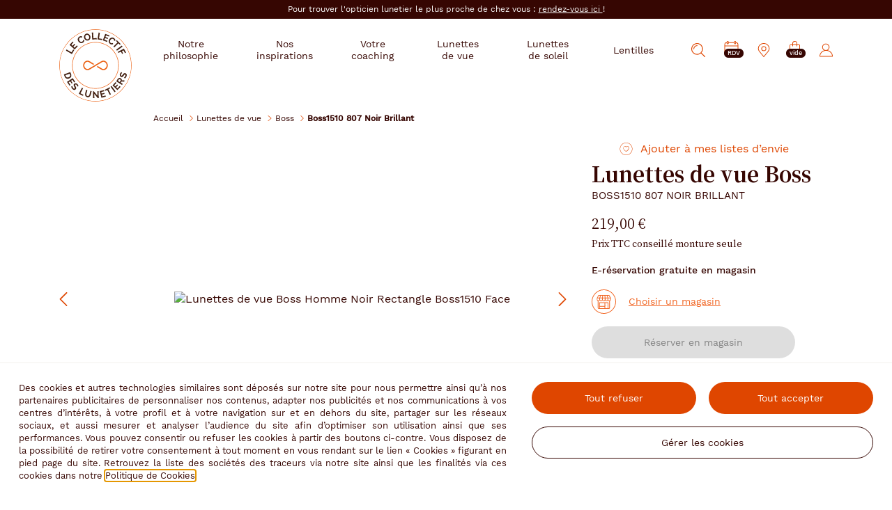

--- FILE ---
content_type: text/html; charset=utf-8
request_url: https://www.lecollectifdeslunetiers.fr/lunettes-de-vue/boss/boss1510-807-noir-brillant
body_size: 142212
content:
<!doctype html>
<html data-ng-app="RbsChangeApp" lang="fr" data-ng-strict-di="">
  <head>
    <meta http-equiv="content-type" content="text/html; charset=utf-8" />
    <meta name="viewport" content="width=device-width, initial-scale=1">
    <title>Lunettes de vue Boss Boss1510 807 Noir Brillant Rectangle - Le Collectif des Lunetiers</title>
	<meta name="description" content="Lunettes de vue Boss Boss1510 807 Noir Brillant : Retrouvez vos lunettes préférées et lentilles de contact chez votre opticien  ✅ Essayage en ligne ✅ E-réservation de lunettes ✅ + de 380 Magasins en France" />
	<meta name="keywords" content="" />
	<link rel="canonical" href="https://www.lecollectifdeslunetiers.fr/lunettes-de-vue/boss/boss1510-807-noir-brillant" />

              <base href="https://www.lecollectifdeslunetiers.fr/" target="_self" />
          <meta name="generator" content="Planet Unified Commerce" />
        <style>
      /* Hide these elements ASAP */
      [ng\:cloak], [ng-cloak], [data-ng-cloak], [x-ng-cloak],
      .ng-cloak, .x-ng-cloak,
      .ng-hide:not(.ng-hide-animate) {
        display: none !important;
      }
    </style>
    	<link rel="stylesheet" type="text/css" href="/Assets/251759/Theme/Rbs/Base/lib/bootstrap/css/bootstrap.min.css" />
	<link rel="stylesheet" type="text/css" href="/Assets/251759/Theme/Rbs/Base/lib/bootstrap/css/bootstrap-theme.min.css" />
	<link rel="stylesheet" type="text/css" href="/Assets/251759/Theme/Project/Base/css/libs/swiper.min.css" />
	<link rel="stylesheet" type="text/css" href="/Assets/251759/Theme/Project/Cdl/css/styles.css" />
	<link rel="stylesheet" type="text/css" href="/Assets/251759/Theme/Project/Cdl/blocks.css" />
            
      <link rel="apple-touch-icon" sizes="180x180"
        href="/Assets/251759/Theme/Project/Cdl/img/favicon/apple-touch-icon.png">
    <link rel="icon" type="image/x-icon" href="/Assets/251759/Theme/Project/Cdl/img/favicon/favicon.ico">
    <link rel="manifest" href="/Assets/251759/Theme/Project/Cdl/img/favicon/site.webmanifest">
    <link rel="mask-icon" href="/Assets/251759/Theme/Project/Cdl/img/favicon/safari-pinned-tab.svg" color="#df4600">
    <meta name="msapplication-TileColor" content="#df4600">
    <meta name="msapplication-config" content="/Assets/251759/Theme/Project/Cdl/img/favicon/browserconfig.xml">
    <meta name="theme-color" content="#df4600">
  

    <script type="text/javascript">
      window.__change = {"__resources":[],"rbsWebsiteTrackersManager":{"configuration":{"consultedMaxCount":10,"consultedPersistDays":30}},"userContext":{"accessorId":0},"schemaData":{"organization":{"@context":"https:\/\/schema.org","@type":"Organization","url":"https:\/\/www.lecollectifdeslunetiers.fr\/","logo":"https:\/\/www.lecollectifdeslunetiers.fr\/seo\/cdl-logo.svg","name":"Le Collectif des Lunetiers","sameAs":["https:\/\/www.facebook.com\/p\/Le-Collectif-des-Lunetiers-100085093368428\/","https:\/\/www.instagram.com\/lecollectifdeslunetiers\/","https:\/\/www.linkedin.com\/company\/krys-group\/","https:\/\/www.youtube.com\/channel\/UCj5eCr3FzgrfdDqHqvQE_Zg"]}},"gagtmEnv":{"env_work":"prod","page_type":"product_page","top_category":"Lunettes de vue","mid_category":"","user_id":"","user_status_login":false,"order_count":0,"event":"page_view"},"navigationContext":{"websiteId":2462577,"sectionId":2833363,"detailDocumentId":75742064,"pageIdentifier":"2462595,fr_FR","themeName":"Project_Cdl","LCID":"fr_FR","assetBasePath":"\/Assets\/251759\/"},"application":{"env":"production"},"blockParameters":{"symbols":{"tTL":3600,"_cached":true},"analytics":{"identifier":null,"enableTag":true,"tTL":3600,"_cached":true},"gagtmHeader":{"tTL":2628000,"identifier":"GTM-MSZVKCK","_cached":true},"headSeo":{"documentId":75742064,"tTL":3600,"pageId":2462595,"isDetailPage":true,"websiteId":2462577,"decoratorId":0,"canonicalRelativePath":"lunettes-de-vue\/boss\/boss1510-807-noir-brillant","canonicalQuery":[]},"favicon":{"tTL":3600,"fullyQualifiedTemplateName":"Project_Cdl:favicon.twig","_cached":true},"headerAnnouncement":{"toDisplayDocumentId":2941561,"tTL":3600,"fullyQualifiedTemplateName":"Project_Cdl:header\/announcement.twig","_cached":true},"mainMenu":{"templateName":"menu-vertical.twig","showTitle":false,"contextual":false,"toDisplayDocumentId":2488422,"offset":0,"maxLevel":2,"pageId":2462595,"sectionId":2833363,"websiteId":2462577,"imageFormats":"original","attributesMaxLevel":-1,"tTL":3600,"fullyQualifiedTemplateName":"Project_Cdl:header\/main-menu.twig","_cached":true},"search":{"thumbnailFormat":"selectorItem","nbElement":null,"tTL":3600,"configuration":100015,"fullyQualifiedTemplateName":"Rbs_Catalog:product-short-search.twig","displayPricesWithoutTax":false,"displayPricesWithTax":true,"formActionUrl":{},"typoSearch":false,"showUnavailable":true,"models":["Rbs_Catalog_Product","Rbs_Catalog_Animation","Rbs_Brand_Brand","Rbs_Review_Review","Rbs_Simpleform_Form","Rbs_Event_News","Rbs_Event_Event","Rbs_Store_Store"],"_cached":true},"appointmentShort":{"listResolutionContext":"target","storeId":0,"tTL":3600,"_cached":true},"shortStore":{"autoSelect":false,"dropdownPosition":"right","tTL":3600,"fullyQualifiedTemplateName":"Project_Cdl:header\/short-store.twig","storeId":0,"_cached":true},"shortCart":{"imageFormats":"shortCartItem","dropdownPosition":"right","webStoreId":2462579,"billingAreaId":100208,"zone":"FRC","targetIds":null,"storeId":0,"displayPricesWithoutTax":false,"displayPricesWithTax":true,"handleWebStorePrices":true,"handleStorePrices":false,"tTL":3600,"fullyQualifiedTemplateName":"","cartIdentifier":null,"_cached":true},"accountShort":{"accessorId":null,"toDisplayDocumentId":2488384,"maxLevel":1,"pageId":2462595,"sectionId":2833363,"websiteId":2462577,"realm":"web_cdl","userAccountPage":null,"dropdownPosition":"right","tTL":3600,"fullyQualifiedTemplateName":"Project_Cdl:header\/account-short.twig","accessorName":null,"_cached":true},"thread":{"separator":"\/","sectionId":2833363,"documentId":75742064,"tTL":0,"fullyQualifiedTemplateName":"Project_Cdl:thread.twig"},"backToTop":{"tTL":3600,"fullyQualifiedTemplateName":"Project_Cdl:back-to-top.twig","_cached":true},"reinsurance":{"tTL":3600,"fullPage":true,"hideTitle":false,"inlineItems":false,"isSticky":false,"linkReconsider":"\/notre-philosophie\/nos-garanties#adaptation","linkShopDelivery":"\/notre-philosophie\/nos-garanties#satisfaction","linkLens":"\/notre-philosophie\/nos-garanties#casse","linkLifeCare":"\/notre-philosophie\/nos-garanties#entretien","linkGarantee":"\/notre-philosophie\/nos-garanties#hesitation","linkPayment":"\/notre-philosophie\/nos-garanties#paiement","_cached":true},"coachingMenu":{"templateName":"menu-vertical.twig","showTitle":true,"contextual":false,"toDisplayDocumentId":2492473,"offset":0,"maxLevel":1,"pageId":2462595,"sectionId":2833363,"websiteId":2462577,"imageFormats":"original","attributesMaxLevel":-1,"tTL":3600,"fullyQualifiedTemplateName":"Project_Cdl:vertical-list-menu.twig","_cached":true},"conceptMenu":{"templateName":"menu-vertical.twig","showTitle":true,"contextual":false,"toDisplayDocumentId":2492474,"offset":0,"maxLevel":1,"pageId":2462595,"sectionId":2833363,"websiteId":2462577,"imageFormats":"original","attributesMaxLevel":-1,"tTL":3600,"fullyQualifiedTemplateName":"Project_Cdl:vertical-list-menu.twig","_cached":true},"glassesMenu":{"templateName":"menu-vertical.twig","showTitle":true,"contextual":false,"toDisplayDocumentId":2492471,"offset":0,"maxLevel":1,"pageId":2462595,"sectionId":2833363,"websiteId":2462577,"imageFormats":"original","attributesMaxLevel":-1,"tTL":3600,"fullyQualifiedTemplateName":"Project_Cdl:vertical-list-menu.twig","_cached":true},"lensesMenu":{"templateName":"menu-vertical.twig","showTitle":true,"contextual":false,"toDisplayDocumentId":2492472,"offset":0,"maxLevel":2,"pageId":2462595,"sectionId":2833363,"websiteId":2462577,"imageFormats":"original","attributesMaxLevel":-1,"tTL":3600,"fullyQualifiedTemplateName":"Project_Cdl:vertical-list-menu.twig","_cached":true},"footerCustomerService":{"toDisplayDocumentId":2492475,"tTL":3600,"_cached":true},"footerBottomNote":{"toDisplayDocumentId":2492477,"tTL":3600,"_cached":true},"footerNotice":{"toDisplayDocumentId":2492478,"tTL":3600,"_cached":true},"contactMenu":{"templateName":"menu-vertical.twig","showTitle":false,"contextual":false,"toDisplayDocumentId":2492479,"offset":0,"maxLevel":1,"pageId":2462595,"sectionId":2833363,"websiteId":2462577,"imageFormats":"original","attributesMaxLevel":-1,"tTL":3600,"fullyQualifiedTemplateName":"Project_Cdl:contact-menu.twig","_cached":true},"trackersAskConsent":{"askConsentText":2940651,"tTL":3600,"_cached":true},"siteRating":{"isStoreDetailPage":false,"tTL":3600,"_cached":true},"gagtmIframe":{"tTL":60,"identifier":"GTM-MSZVKCK","_cached":true},"commonPopin":{"imageFormats":"original,120x195,240x390,201x201,402x402","accessorId":null,"tTL":60,"pageId":2462595,"_cached":true},"6":{"productIds":[75742064],"tTL":0,"fullyQualifiedTemplateName":"Rbs_Wishlist:wishlist-button-preloaded.twig","storeId":2462579,"userId":false,"wishlistIds":[]},"14":{"toDisplayDocumentId":75742064,"detailed":true,"dataSetNames":"rootProduct,productSet,animations,jsonLd,axes","imageFormats":"x,detail,detailThumbnail,pictogram,attribute,setItem,selectorItem,original, detail,100x100,150x150,200x200,300x300,400x400,500x500,600x600,700x700,800x800,1000x1000,1200x1200,1450x1450","animationDisplayMode":"none","handleReviews":false,"handleSocial":true,"socialNetworks":"twitter,facebook,pinterest","contextKeySuffix":null,"variantId":0,"visualsDisplayMode":"classic","visualsSliderInterval":5000,"ratingScale":5,"webStoreId":2462579,"billingAreaId":100208,"zone":"FRC","targetIds":null,"storeId":0,"displayPricesWithoutTax":false,"displayPricesWithTax":true,"handleWebStorePrices":true,"handleStorePrices":false,"fromCart":false,"isConnect":false,"path":null,"lensType":null,"isSolar":false,"blueLightOffer":null,"selectedCorrections":null,"tTL":60,"linkList":{"e":"Markdown","t":null,"h":null},"customerInfos":{"e":"Markdown","t":null,"h":null},"customerService":{"e":"Markdown","t":null,"h":null},"legalNotice":"*Tarif TTC avant tout avantage n\u00e9goci\u00e9 par votre compl\u00e9mentaire sant\u00e9. Montures \u00e9ligibles au forfait 100% Sant\u00e9. Dans le cadre du forfait 100% Sant\u00e9, ces montures sont au prix unitaire de 30\u20ac","fullyQualifiedTemplateName":"Project_Commons:productdetail\/productdetail-frame.twig","informationDisplayMode":"flat","reviewsPerPage":10,"handleReviewVotes":false,"cartBox":"dual","addLenses":false,"pageId":2462595,"contextKey":"2462595_","daysKrys":false,"correctionHelperText":"","correctionHelperVisual":""},"4":{"title":"Vous aimerez aussi :","toDisplayDocumentId":75742064,"imageFormats":"listItem,pictogram, original, detail, 320x320, 400x400, 600x600, 800x800","crossSellingType":"SIMILAR","webStoreId":2462579,"billingAreaId":100208,"zone":"FRC","targetIds":null,"storeId":0,"displayPricesWithoutTax":false,"displayPricesWithTax":true,"handleWebStorePrices":true,"handleStorePrices":false,"dataSetNames":"stock,price,animations","tTL":60,"quickBuyOnSimple":false,"quickBuyOnVariant":false,"showLastAxisValues":false,"asynchronousMode":false,"fullyQualifiedTemplateName":"Project_Cdl:product-slider.twig","productId":75742064}},"links":[],"Rbs_Geo_Config":{"OSM":{"tileLayerName":"\/\/{s}.tile.openstreetmap.org\/{z}\/{x}\/{y}.png","url":"https:\/\/nominatim.openstreetmap.org\/","APIKey":null},"Google":{"APIKey":"AIzaSyD7ir5Ee1Pq9fPQ5p9WJm4NYbj2h2NqafM","Geocoder":"AIzaSyDzq9f6JgLZMUAgQtCB9SJXd9U7zwMdunA"}}};
    </script>
    <div data-gtm-script="GTM-MSZVKCK" data-gtm-env-string=""></div>

  </head>
  <body id="top" data-project-commons-is-scroll="" data-project-base-anchors="">
    <noscript><iframe src="https://www.googletagmanager.com/ns.html?id=GTM-MSZVKCK&gtm_cookies_win=x" height="0" width="0" style="display:none;visibility:hidden"></iframe></noscript>

    <div aria-hidden="true" class="rkg-hidden">
      <svg xmlns="http://www.w3.org/2000/svg" xmlns:xlink="http://www.w3.org/1999/xlink"><defs>
    <linearGradient x1="21.051%" y1="9.607%" x2="92.578%" y2="89.429%" id="color-gold">
      <stop stop-color="#FFF7D8" offset="0%"/>
      <stop stop-color="#CEBE85" offset="32.79%"/>
      <stop stop-color="#C8B980" offset="45.665%"/>
      <stop stop-color="#D4C487" offset="62.385%"/>
      <stop stop-color="#F8E7AB" offset="86.885%"/>
      <stop stop-color="#FDECB0" offset="100%"/>
    </linearGradient>
  
    <linearGradient x1="21.051%" y1="9.607%" x2="92.578%" y2="89.429%" id="color-silver">
      <stop stop-color="#f1f1f1" offset="0%"/>
      <stop stop-color="#cacaca" offset="32.79%"/>
      <stop stop-color="#a9a7a2" offset="45.665%"/>
      <stop stop-color="#a7a5a2" offset="62.385%"/>
      <stop stop-color="#d0cecc" offset="86.885%"/>
      <stop stop-color="#e0dedb" offset="100%"/>
    </linearGradient>
  <style>.cls-1{fill:#eb6012}.cls-2{fill:#eb6012}</style><style>.cls-1{fill:#eb6012}.cls-2{fill:#421f10}</style></defs><symbol id="symbol-arrow-block" viewBox="0 0 14 18">
  <path d="M0,18l14-9L0,0V18z"/>
</symbol><symbol id="symbol-arrow-circle" viewBox="0 0 35 35">
  <path d="M35,17.5C35,27.2,27.2,35,17.5,35S0,27.2,0,17.5S7.8,0,17.5,0S35,7.8,35,17.5z M34,17.5C34,8.4,26.6,1,17.5,1S1,8.4,1,17.5 S8.4,34,17.5,34S34,26.6,34,17.5z"/>
  <path d="M15,22l6-4.5L15,13V22z"/>
</symbol><symbol id="symbol-arrow-double" viewBox="0 0 12.9 7.7">
  <path d="M5.2 3.8L0 0v7.7l5.2-3.9zM7.8 0v7.7l5.1-3.9L7.8 0z"/>
</symbol><symbol id="symbol-arrow-down" viewBox="0 0 30.5 16.5">
  <path d="M30.1,0.4c0.5,0.5,0.5,1.2,0.1,1.7l-0.1,0.1l-14,14c-0.5,0.5-1.2,0.5-1.7,0.1l-0.1-0.1l-14-14c-0.5-0.5-0.5-1.3,0-1.8C0.8-0.1,1.5-0.1,2,0.3l0.1,0.1l13.1,13.1L28.4,0.4c0.5-0.5,1.2-0.5,1.7-0.1L30.1,0.4z"/>
</symbol><symbol id="symbol-arrow" viewBox="0 0 16.5 30.5">
  <path d="M.4.4C.8-.1 1.5-.1 2 .3l.1.1 14 14c.5.5.5 1.2.1 1.7l-.1.1-14 14c-.5.5-1.3.5-1.8 0s-.5-1.2-.1-1.7l.1-.1 13.1-13.1L.4 2.1C-.1 1.7-.1 1 .3.5L.4.4z"/>
</symbol><symbol id="symbol-bag" viewBox="0 0 17 22">
  <path d="M8.5 0a4 4 0 013.994 3.8l.006.207v1h2.276a2.226 2.226 0 012.219 2.071l.005.16V19.77A2.226 2.226 0 0114.775 22H2.223A2.226 2.226 0 010 19.77V7.238a2.226 2.226 0 012.223-2.23H4.5v-1A4.005 4.005 0 018.5 0zm6.275 6.049H12.5v1.9a.519.519 0 01-1.03.093l-.008-.093v-1.9H5.536v1.9a.519.519 0 01-1.03.093L4.5 7.95v-1.9H2.223a1.186 1.186 0 00-1.179 1.066l-.006.122V19.77a1.188 1.188 0 001.185 1.19h12.552a1.188 1.188 0 001.187-1.19V7.238a1.187 1.187 0 00-1.187-1.189zM8.5 1.04a2.966 2.966 0 00-2.958 2.8v1.175h5.925v-1A2.967 2.967 0 008.5 1.04z"/>
</symbol><symbol id="symbol-broken" viewBox="0 0 92 47">
  <path d="M6.846 27.298a8.319 8.319 0 01.45-3.503c1.516-4.223 6.543-7.274 13.977-7.871 6.714-.54 12.087 1.146 14.597 4.746.977 1.4 1.26 3.336 1.407 5.177.528 6.57-2.365 16.653-13.797 17.571-11.432.918-16.148-10.076-16.634-16.12M50.621 14.2c2.297.688 4.515 1.989 4.515 1.989.217.097.464.115.696.05 1.588-.448 8.428-2.086 16.38.296 7.508 2.246 16.054 8.947 18.499 10.953.36.297.488.787.328 1.218l-.051.115-.769 1.827a1.327 1.327 0 01-.838.78l-.146.036-1.093.209c-1.51.264-2.068.793-2.799 2.138-3.173 5.827-9.666 15.545-21.86 11.896C48.265 41.151 52.234 25 52.477 23.63c.189-1.062.254-2.325.275-3.123a1.763 1.763 0 00-.89-1.586c-.446-.247-1.11-.537-2.097-.847l-.278-.085 1.134-3.789zm-29.254.426c8.275-.665 14.621 2.368 16.081 3.139.213.112.457.146.693.095 0 0 2.44-.808 4.828-1l.317 3.941c-1.19.096-1.984.254-2.515.418-.625.19-1.085.72-1.202 1.36-.146.787-.35 2.037-.386 3.113-.05 1.39.454 18.016-15.379 19.287-12.688 1.019-17.006-9.842-18.889-16.204-.434-1.468-.87-2.104-2.29-2.676l-1.026-.434a1.328 1.328 0 01-.792-1.002l-.37-1.948a1.088 1.088 0 01.552-1.246c.197-.102.429-.22.691-.352l.417-.207c3.733-1.849 12.282-5.722 19.27-6.284zm50.669 3.196c-6.455-1.932-12.064-1.406-15.27 1.589-1.247 1.165-1.927 2.999-2.458 4.768-1.89 6.313-1.17 16.78 9.817 20.068 10.987 3.289 17.899-6.476 19.638-12.285a8.323 8.323 0 00.291-3.519c-.599-4.447-4.876-8.483-12.018-10.621zM34.383 3.886l.099.063.09.078 6 6a.81.81 0 01-1.054 1.224l-.09-.078-6-6a.81.81 0 01.955-1.286zm22.99.141a.812.812 0 01.078 1.055l-.078.09-3.6 3.6a.81.81 0 01-1.224-1.054l.078-.09 3.6-3.6a.81.81 0 011.146 0zM46 .19a.81.81 0 01.804.708L46.81 1v6a.81.81 0 01-1.614.102L45.19 7V1A.81.81 0 0146 .19z" fill-rule="evenodd"/>
</symbol><symbol id="symbol-brokenpicture" viewBox="0 0 44 66.1">
  <path d="M16.1 58.1l1.9 6.7c.2.6-.3 1.3-1 1.3H1c-.6 0-1-.4-1-1V18c0-.6.4-1 1-1h16c.6 0 1 .4 1 1v7c0 .1 0 .2-.1.4L15.1 33l4.8 9.6c.1.3.1.6 0 .8L18 48.2V53c0 .1 0 .3-.1.4l-1.8 4.7zM16 24v-5H2v45h13.7L14 58.3c-.1-.2 0-.4 0-.6l1.9-4.8V52H8c-.6 0-1-.4-1-1V25c0-.6.4-1 1-1h8zm-7 2v24h7v-2c0-.1 0-.3.1-.4l1.8-4.6-4.8-9.6c-.1-.2-.1-.5 0-.8l2.5-6.6H9zm17-1.2V18c0-.6.4-1 1-1h16c.6 0 1 .4 1 1v47c0 .6-.4 1-1 1H27c-.4 0-.8-.3-1-.7l-2-7c-.1-.2 0-.4 0-.6l1.9-4.8v-.2-.9-1.2-2.7c0-.1.2-.7 1-2.6.2-.6.5-1.1.7-1.7.1-.1.1-.3.1-.4l-4.8-9.6c-.1-.2-.1-.5 0-.8l3.1-8zM28 52v1c0 .1 0 .3-.1.4L26 58.1l1.7 5.9H42V19H28v5h8c.6 0 1 .4 1 1v26c0 .6-.4 1-1 1h-8zm-2.9-19.1l4.8 9.6c.1.3.1.6 0 .8L28 48.2V50h7V26h-7.3l-2.6 6.9zM23 8c0 .6-.4 1-1 1s-1-.4-1-1V1c0-.6.4-1 1-1s1 .4 1 1v7zm9.7 1.7c-.4.4-1 .4-1.4 0-.4-.4-.4-1 0-1.4l4-4c.4-.4 1-.4 1.4 0 .4.4.4 1 0 1.4l-4 4zm-21.4 0l-4-4c-.9-.9.5-2.3 1.4-1.4l4 4c.9.9-.5 2.3-1.4 1.4z"/>
</symbol><symbol id="symbol-burger" viewBox="0 0 21 15">
  <path d="M20.5 14a.5.5 0 01.09.992L20.5 15H.5a.5.5 0 01-.09-.992L.5 14zm0-7a.5.5 0 01.09.992L20.5 8H.5a.5.5 0 01-.09-.992L.5 7zm0-7a.5.5 0 01.09.992L20.5 1H.5A.5.5 0 01.41.008L.5 0z"/>
</symbol><symbol id="symbol-calendar" viewBox="0 0 21 21">
  <path d="M16.136 0a1.588 1.588 0 011.591 1.586V1.9h.046A3.222 3.222 0 0121 4.933v11.199a5.1 5.1 0 01-.144 1.049l-.02.079-.029.1-.029.1-.012.035a4.956 4.956 0 01-.166.447l-.052.117-.025.054-.06.123-.044.084-.041.076-.07.121-.05.084-.041.065-.056.086a5.1 5.1 0 01-.344.457l-.03.035c-.03.035-.061.069-.092.1s-.046.051-.07.075l-.053.056-.089.089-.073.07-.081.073-.061.054-.1.084-.055.045-.107.083-.066.049-.086.062-.1.065-.1.065-.053.033a4.566 4.566 0 01-.138.082l-.044.025-.131.071-.056.029c-.1.051-.2.1-.31.143l-.087.036-.061.024a4.981 4.981 0 01-.543.175l-.065.017-.135.031c-.035.007-.07.015-.106.021l-.107.02-.057.01a5.012 5.012 0 01-.591.059H3.227A3.222 3.222 0 010 17.785V5.115A3.221 3.221 0 013.227 1.9h.045v-.314A1.588 1.588 0 014.719.006L4.864 0a1.589 1.589 0 011.591 1.586V1.9h8.091v-.314a1.589 1.589 0 011.446-1.58zM20 7.877H1v9.908a2.22 2.22 0 002.068 2.209l.159.006h10.455l.145-.006a1.766 1.766 0 001.628-1.756v-2.263a.5.5 0 01.5-.5h2.272A1.768 1.768 0 0020 13.713V7.877zm0 7.958l-.11.088a2.763 2.763 0 01-1.663.552h-1.773v1.763a2.746 2.746 0 01-.554 1.656l-.084.106h.139A4.037 4.037 0 0020 16.176v-.2zM14.545 2.9H6.454v.315a1.592 1.592 0 01-2.715 1.122l-.092-.1a1.578 1.578 0 01-.374-1.022V2.9l-.2.006a2.222 2.222 0 00-2.067 2.051L1 5.115v1.762h19V5.115a2.22 2.22 0 00-2.068-2.209l-.2-.006v.315a1.591 1.591 0 01-3.182 0zM4.864 1a.589.589 0 00-.591.586v1.629a.589.589 0 00.591.586l.1-.008.091-.022a.593.593 0 00.3-.221.579.579 0 00.107-.335l-.015.085.008-.085V1.586A.589.589 0 004.864 1zm11.272 0a.589.589 0 00-.591.586v1.629a.611.611 0 00.007.086.563.563 0 00.1.249.588.588 0 00.484.251l.1-.008.091-.022a.587.587 0 00.4-.556V1.586A.589.589 0 0016.136 1z"/>
</symbol><symbol id="symbol-calendar2" viewBox="0 0 45.399 45.402">
	<path d="M35.155 0a3.006 3.006 0 013.011 3v1.2h.606a6.615 6.615 0 016.623 6.369l.004.232v28.002a6.613 6.613 0 01-6.627 6.6H6.627A6.613 6.613 0 010 38.802V10.8a6.613 6.613 0 016.627-6.6l.605-.001V3A3.005 3.005 0 0110.068.006L10.243 0a3.006 3.006 0 013.011 3v1.2h18.89V3A3.005 3.005 0 0134.98.006zm9.043 16.4H1.2L1.2 38.803a5.412 5.412 0 005.209 5.395l.218.004h32.145a5.413 5.413 0 005.427-5.4zM14.162 32.202a.6.6 0 01.6.6v5a.6.6 0 01-.6.6H9.138a.6.6 0 01-.6-.6v-5a.6.6 0 01.6-.6h5.024zm11.049 0a.6.6 0 01.6.6v5a.6.6 0 01-.6.6h-5.023a.6.6 0 01-.6-.6v-5a.6.6 0 01.6-.6h5.023zm11.041.638a.6.6 0 01.849.002l.087.088a.6.6 0 01-.002.848l-4.004 3.986a.6.6 0 01-.846 0l-2.024-2.016a.6.6 0 01.004-.854l.087-.085a.6.6 0 01.843.003l1.512 1.506zm-22.69.561H9.737v3.8h3.823zm11.048 0h-3.823v3.8h3.823zm-10.448-11.2a.6.6 0 01.6.6v5a.6.6 0 01-.6.6H9.138a.6.6 0 01-.6-.6v-5a.6.6 0 01.6-.6h5.024zm11.049 0a.6.6 0 01.6.6v5a.6.6 0 01-.6.6h-5.023a.6.6 0 01-.6-.6v-5a.6.6 0 01.6-.6h5.023zm11.05 0a.6.6 0 01.6.6v5a.6.6 0 01-.6.6h-5.023a.6.6 0 01-.6-.6v-5a.6.6 0 01.6-.6h5.023zm-22.7 1.2H9.738v3.8h3.823zm11.05 0h-3.824v3.8h3.823zm11.05 0h-3.824v3.8h3.823zM7.231 5.4h-.605a5.415 5.415 0 00-5.423 5.183L1.2 10.8v4.4h42.998v-4.4a5.412 5.412 0 00-5.208-5.396l-.218-.005h-.606v1.2a3.004 3.004 0 01-2.834 2.995l-.176.006a3.012 3.012 0 01-2.674-1.62 2.978 2.978 0 01-.337-1.38V5.4L13.253 5.4v1.2q0 .074-.004.148a3.007 3.007 0 01-2.83 2.847l-.177.006a3.005 3.005 0 01-3.01-3zM10.243 1.2A1.806 1.806 0 008.433 3v3.6a1.805 1.805 0 001.81 1.8l.149-.005q.073-.006.145-.018l.142-.03q.054-.013.107-.029a1.32 1.32 0 00.067-.022 1.815 1.815 0 00.93-.748l.069-.12a1.782 1.782 0 00.193-.651q.009-.087.009-.176V3a1.806 1.806 0 00-1.81-1.801zm24.912 0a1.806 1.806 0 00-1.81 1.8v3.6a1.799 1.799 0 00.74 1.453l.116.078q.069.042.14.078a1.816 1.816 0 00.814.191l.15-.005q.073-.006.144-.018l.142-.03A1.802 1.802 0 0036.966 6.6V3a1.806 1.806 0 00-1.81-1.8z"/>
</symbol><symbol id="symbol-camera" viewBox="0 0 89 62.926">
  <path d="M79.486 0H32.392c-3.72-.014-7.121 2.097-8.758 5.438l-1.162 2.348c-.895 1.836-2.764 2.997-4.807 2.984h-1.432V3.926c0-.552-.447-1-.999-1H7.519c-.552 0-1 .447-1 .999V10.797C2.844 11.079.006 14.14 0 17.825v35.587c.006 5.252 4.262 9.508 9.514 9.514h69.973c5.252-.006 9.508-4.262 9.514-9.514V9.514C88.994 4.262 84.738.006 79.486 0zM8.519 4.926h5.715v5.716H8.519V4.926zm22.255 20.426l.001-.001c5.988-7.58 16.987-8.871 24.567-2.883a17.4934 17.4934 0 016.649 13.726c0 .498-.02.992-.061 1.482a17.1742 17.1742 0 01-2.834 8.156c-.271.407-.56.804-.868 1.191l-.001.001-.001.002c-5.988 7.58-16.987 8.871-24.567 2.884a17.4905 17.4905 0 01-6.649-13.716c0-.497.02-.991.061-1.48.052-.588.133-1.174.244-1.754.246-1.342.65-2.649 1.205-3.895a17.4962 17.4962 0 012.254-3.713zm30.179.38H87v20.913H60.954c.18-.281.344-.57.508-.859.054-.094.114-.185.166-.28.242-.442.466-.892.671-1.35.054-.12.099-.243.15-.364.145-.341.284-.685.409-1.034.061-.17.114-.343.17-.515.1-.308.195-.617.28-.93.05-.186.097-.373.142-.561.074-.311.139-.624.198-.94.035-.186.07-.372.099-.56.053-.34.093-.684.128-1.029.017-.164.039-.326.052-.491.039-.509.063-1.022.063-1.539 0-.518-.024-1.031-.063-1.541-.013-.165-.035-.328-.052-.492-.035-.345-.075-.688-.128-1.029-.029-.189-.065-.376-.1-.563-.059-.315-.124-.627-.197-.938-.045-.189-.092-.378-.143-.565-.084-.311-.178-.619-.278-.925-.057-.175-.111-.35-.173-.523-.123-.344-.26-.682-.403-1.018-.054-.127-.101-.255-.157-.381-.205-.455-.427-.903-.668-1.343-.057-.105-.123-.205-.183-.309-.158-.279-.317-.561-.492-.834zm-33.41.858c-.056.098-.118.193-.172.291-.241.441-.464.89-.669 1.347-.057.128-.105.259-.16.388-.141.334-.278.67-.4 1.011-.062.174-.117.351-.174.526-.099.305-.193.611-.277.921-.051.188-.098.377-.143.567-.074.309-.138.62-.197.933-.035.188-.071.375-.1.565-.053.34-.093.682-.128 1.026-.017.164-.039.326-.052.491-.039.509-.063 1.021-.063 1.537s.024 1.027.063 1.535c.013.164.035.325.052.488.035.344.075.688.128 1.028.029.187.065.373.099.559.059.315.124.628.198.939.045.187.091.374.142.56.085.313.18.623.28.931.056.172.109.344.17.514.124.348.263.69.408 1.031.052.122.097.247.152.368.206.459.43.91.672 1.354.048.087.103.171.152.257.169.298.339.597.525.888H2V25.732h26.05c-.179.281-.342.57-.507.858zM87 53.412c-.005 4.148-3.366 7.509-7.514 7.514H9.514C5.366 60.921 2.005 57.56 2 53.412v-4.768h27.522c6.864 8.272 19.135 9.413 27.407 2.549.927-.769 1.78-1.622 2.549-2.549H87v4.768zm0-29.68H59.478c-6.864-8.272-19.135-9.413-27.407-2.549-.927.769-1.78 1.622-2.549 2.549H2v-5.906c.003-2.791 2.265-5.053 5.056-5.056h10.61c2.799-.007 5.354-1.594 6.601-4.101l1.16-2.345C26.729 3.668 29.434 1.989 32.392 2h47.094c4.148.005 7.509 3.366 7.514 7.514v14.218z M44.5 44.86c4.789 0 8.671-3.883 8.67-8.671s-3.883-8.671-8.671-8.67c-4.789 0-8.67 3.882-8.67 8.671.005 4.786 3.884 8.665 8.671 8.67zm0-15.341c3.684 0 6.671 2.987 6.67 6.671s-2.987 6.671-6.671 6.67c-3.684 0-6.67-2.987-6.67-6.671.004-3.682 2.988-6.667 6.671-6.67z M44.5 52.487c9.001 0 16.298-7.297 16.297-16.298 0-9.001-7.297-16.298-16.298-16.297-9.001 0-16.297 7.297-16.297 16.298.01 8.996 7.301 16.287 16.298 16.297zm0-30.595c7.896 0 14.298 6.402 14.297 14.298 0 7.896-6.402 14.298-14.298 14.297-7.896 0-14.297-6.402-14.297-14.298.009-7.892 6.405-14.289 14.298-14.297zM53.213 7.715H35.787c-.552 0-1 .448-1 1s.448 1 1 1h17.427c.552 0 1-.448 1-1s-.448-1-1.001-1zM71.682 10.615c-2.232 0-4.042 1.809-4.042 4.042 0 2.232 1.809 4.042 4.042 4.042 2.232 0 4.041-1.809 4.042-4.041-.003-2.232-1.811-4.04-4.042-4.043zm0 6.083c-1.127 0-2.042-.914-2.042-2.042 0-1.127.914-2.042 2.042-2.042 1.127 0 2.042.914 2.042 2.042v.001c-.002 1.127-.915 2.04-2.042 2.041z"/>
</symbol><symbol id="symbol-care" viewBox="0 0 65 55">
	<path d="M48.684 32c5.939 0 13.6 2.998 15.81 3.921a.82.82 0 01.493.904l-.161 1.489a1 1 0 01-.538.802l-.75.389a2.538 2.538 0 00-1.566 2.152C60.935 46.562 58.332 55 48.684 55c-12.039 0-12.666-12.548-12.788-13.59a17.057 17.057 0 00-.479-2.32 1.327 1.327 0 00-.991-.953 9.009 9.009 0 00-1.927-.163 8.993 8.993 0 00-1.925.163 1.325 1.325 0 00-.991.953 16.852 16.852 0 00-.48 2.32c-.12 1.042-.75 13.59-12.787 13.59-9.648 0-12.25-8.438-13.288-13.343a2.537 2.537 0 00-1.567-2.152l-.749-.389a.998.998 0 01-.537-.802l-.162-1.489a.82.82 0 01.492-.904C2.715 34.998 10.377 32 16.315 32a23.364 23.364 0 0111.96 3.335.78.78 0 00.515.114l.033-.008a18.007 18.007 0 013.676-.454 18.068 18.068 0 013.71.462.786.786 0 00.517-.114A23.354 23.354 0 0148.684 32zm.15.972c-5.106 0-9.063 1.594-10.74 4.454a8.01 8.01 0 00-.749 3.984c0 4.978 2.798 12.395 11.49 12.395s11.588-8.563 11.588-13.142a6.278 6.278 0 00-.554-2.61c-1.4-3.088-5.383-5.08-11.035-5.08zm-32.668 0c-5.652 0-9.636 1.993-11.037 5.08a6.277 6.277 0 00-.552 2.611c0 4.58 2.897 13.142 11.589 13.142s11.49-7.417 11.49-12.395a8.01 8.01 0 00-.751-3.984c-1.677-2.86-5.634-4.454-10.74-4.454zm13.733-21.297a.375.375 0 01.375.375 4.125 4.125 0 004.125 4.125.375.375 0 01.076.742l-.076.008a4.125 4.125 0 00-4.125 4.125.375.375 0 01-.299.367l-.076.008a.375.375 0 01-.375-.375 4.125 4.125 0 00-4.125-4.125.375.375 0 010-.75 4.125 4.125 0 004.125-4.125.375.375 0 01.375-.375zm0 2.254l-.07.16a4.892 4.892 0 01-2.553 2.462 4.883 4.883 0 012.623 2.62 4.892 4.892 0 012.624-2.622 4.883 4.883 0 01-2.624-2.62zM10.6 0a.45.45 0 01.45.45A6.75 6.75 0 0017.8 7.2a.45.45 0 01.081.893l-.08.007a6.75 6.75 0 00-6.75 6.75.45.45 0 01-.37.443l-.08.007a.45.45 0 01-.45-.45A6.75 6.75 0 003.4 8.1a.45.45 0 010-.9A6.75 6.75 0 0010.15.45.45.45 0 0110.6 0zm0 3.04A7.67 7.67 0 015.99 7.65a7.673 7.673 0 014.609 4.61 7.667 7.667 0 014.607-4.61A7.673 7.673 0 0110.6 3.04z"/>
</symbol><symbol id="symbol-check-circled"><g transform="translate(1 1)" stroke="#1A0900" fill="none" fill-rule="evenodd"><circle cx="13" cy="13" r="13"/><path stroke-width="1.2" stroke-linecap="round" d="M7 12.737L11.696 18 19 8"/></g></symbol><symbol id="symbol-check-thick" viewBox="0 0 13.1 10.9">
  <path d="M.1 5.5l1.6-1.6 3.6 3.6 6-7.5 1.8 1.4-7.6 9.5L.1 5.5z"/>
</symbol><symbol id="symbol-check" viewBox="0 0 16 14">
  <path d="M15.1010972,0.1985353 C15.2676064,-0.021757547 15.5811716,-0.0653578654 15.8014646,0.101151263 C15.9972806,0.249159378 16.0534876,0.513359751 15.9466158,0.724962392 L15.8988487,0.801518195 L6.07277059,13.8014856 C5.90704151,14.0207462 5.60150171,14.0609184 5.38647447,13.9093198 L5.31053188,13.8434563 L0.13663738,8.36978586 C-0.0530516938,8.16910618 -0.0441419378,7.85264989 0.156537877,7.66296095 C0.334919934,7.49434855 0.604779874,7.48265364 0.795771201,7.62308016 L0.863363274,7.68286143 L5.63099095,12.7279961 L15.1010972,0.1985353 Z"/>
</symbol><symbol id="symbol-color-round-black" viewBox="0 0 34 34">
  <circle cx="689" cy="632" r="16" transform="translate(-673 -616)" fill="#000" fill-rule="evenodd"/>
</symbol><symbol id="symbol-color-round-blue" viewBox="0 0 34 34">
  <circle cx="624" cy="632" r="16" transform="translate(-608 -616)" fill="#3369b9" fill-rule="evenodd"/>
</symbol><symbol id="symbol-color-round-brown" viewBox="0 0 34 34">
  <circle cx="689" cy="632" r="16" transform="translate(-673 -616)" fill="#836656" fill-rule="evenodd"/>
</symbol><symbol id="symbol-color-round-gold" viewBox="0 0 34 34">
  
  <circle cx="754" cy="632" r="16" transform="translate(-738 -616)" fill="url(#color-gold)" fill-rule="evenodd"/>
</symbol><symbol id="symbol-color-round-green" viewBox="0 0 34 34">
  <circle cx="624" cy="632" r="16" transform="translate(-608 -616)" fill="#1a8846" fill-rule="evenodd"/>
</symbol><symbol id="symbol-color-round-grey" viewBox="0 0 34 34">
  <circle cx="624" cy="632" r="16" transform="translate(-608 -616)" fill="#c7c7c7" fill-rule="evenodd"/>
</symbol><symbol id="symbol-color-round-pink" viewBox="0 0 34 34">
  <circle cx="624" cy="632" r="16" transform="translate(-608 -616)" fill="#ea2fa0" fill-rule="evenodd"/>
</symbol><symbol id="symbol-color-round-purple" viewBox="0 0 34 34">
  <circle cx="624" cy="632" r="16" transform="translate(-608 -616)" fill="#b91dbb" fill-rule="evenodd"/>
</symbol><symbol id="symbol-color-round-red" viewBox="0 0 34 34">
  <circle cx="624" cy="632" r="16" transform="translate(-608 -616)" fill="#DE3F1E" fill-rule="evenodd"/>
</symbol><symbol id="symbol-color-round-scale" viewBox="0 0 34 34">
  <style type="text/css">
    .color-scale-light{fill:#E5C493;}
    .color-scale-dark{fill:#67250E;}
    .color-scale-medium{fill:#B67742;}
  </style>
  <path class="color-scale-light" d="M16,4.5c0.1,1.8-7,2-3,6s4.7,0.7,4.9,1.1c0.1,0.4,0.3,0.8,0.5,1.1c0.8,1.4,1.7,2.6,3.1,3.3
    c0.8,0.4,1.7,0.5,2.5,0.2c0.2-0.1,0.4-0.1,0.5-0.2c0.5-0.4,1-0.5,1.5-0.2c1.8-1.1,3.8-1.7,5.8-2.1C30.7,6,24.1,0.1,16.1,0
    C15.9,1.4,15.9,3,16,4.5z"/>
  <path class="color-scale-dark" d="M24.6,16c-0.1,0.1-0.4,0.1-0.5,0.2c-0.9,0.3-1.7,0.2-2.5-0.2c-1.4-0.7-2.4-1.9-3.1-3.3
    c-0.2-0.4-0.4-0.8-0.5-1.1c-0.2-0.5-0.9,2.9-4.9-1.1s3.1-4.2,3-6C15.9,3,15.9,1.4,16.1,0c0,0-0.1,0-0.1,0c-1.8,0-3.5,0.3-5.1,0.8
    C9.4,1.4,8,2.1,6.7,3c-3.5,2.5-6,6.5-6.5,11C0.1,14.7,0,15.3,0,16c0,0.5,0,0.9,0.1,1.4c0.6-0.4,1.3-0.8,2-1.2
    c1.2-0.7,2.5-1.2,3.9-1.4c0.4-0.1,0.8,0,1.3,0.1c0,0.1,0,0.1,0.1,0.2c1.2-0.3,2.1,0.3,3,0.9c0.3,0.2,0.6,0.5,0.9,0.7
    c0.5,0.4,0.9,0.9,1.3,1.3c0.5,0.5,1,1,1.7,1.2c0.3,0.1,0.6,0.1,0.9,0c-0.1,0.3,0,0.5,0.3,0.7c0.7,0.3,1.3,0.6,2.1,0.4
    c0.3-0.1,0.6-0.2,0.8,0.1c0.3-0.2,0.3-0.6,0.6-0.8c0.9,0,1.6-0.4,2.4-0.8c1.5-0.9,3-1.9,4.5-2.8c0.1-0.1,0.2-0.1,0.3-0.2
    C25.5,15.5,25.1,15.6,24.6,16z"/>
  <path class="color-scale-medium" d="M31.8,13.7c-2,0.5-4,1-5.8,2.1c-0.1,0.1-0.2,0.1-0.3,0.2c-1.5,1-3,1.9-4.5,2.8c-0.7,0.4-1.5,0.8-2.4,0.8
    c-0.3,0.1-0.3,0.6-0.6,0.8c-0.2-0.3-0.5-0.1-0.8-0.1c-0.8,0.2-1.4-0.1-2.1-0.4c-0.3-0.1-0.4-0.3-0.3-0.7c-0.3,0.1-0.6,0-0.9,0
    c-0.7-0.2-1.2-0.7-1.7-1.2c-0.4-0.5-0.8-0.9-1.3-1.3c-0.3-0.2-0.6-0.5-0.9-0.7c-0.8-0.7-1.7-1.2-3-0.9c0-0.1,0-0.1-0.1-0.2
    c-0.4-0.1-0.9-0.1-1.3-0.1C4.5,15,3.3,15.5,2,16.2c-0.7,0.4-1.3,0.8-2,1.2c0,0.2,0,0.5,0.1,0.7C1.2,25.9,7.9,32,16,32
    c7.3,0,13.4-4.9,15.4-11.5c0.4-1.4,0.6-2.9,0.6-4.5C32,15.2,31.9,14.4,31.8,13.7z"/>
</symbol><symbol id="symbol-color-round-silver" viewBox="0 0 34 34">
  
  <circle cx="754" cy="632" r="16" transform="translate(-738 -616)" fill="url(#color-silver)" fill-rule="evenodd"/>
</symbol><symbol id="symbol-color-round-transparent" viewBox="0 0 34 34">
  <path d="M17 33c8.837 0 16-7.163 16-16S25.837 1 17 1 1 8.163 1 17s7.163 16 16 16z" stroke="#A1B8BB" fill="none" fill-rule="evenodd" stroke-dasharray="5"/>
</symbol><symbol id="symbol-color-round-white" viewBox="0 0 34 34">
  <circle cx="624" cy="632" r="16" transform="translate(-607 -615)" fill="#FFF" stroke="#000" fill-rule="evenodd"/>
</symbol><symbol id="symbol-color-square-metal" viewBox="0 0 32 32">
  <linearGradient id="color-metal" gradientUnits="userSpaceOnUse" x1="7.742" y1="25.314" x2="8.927" y2="23.926" gradientTransform="matrix(32 0 0 -32 -248 807)">
    <stop offset="0" stop-color="#fff"/>
    <stop offset="1" stop-color="#888"/>
  </linearGradient>
  <path fill-rule="evenodd" clip-rule="evenodd" fill="url(#color-metal)" d="M0 0h32v32H0z"/>
</symbol><symbol id="symbol-color-square-plastic" viewBox="0 0 32 32">
  <linearGradient id="color-plastic" gradientUnits="userSpaceOnUse" x1="7.725" y1="25.298" x2="8.725" y2="24.196" gradientTransform="matrix(32 0 0 -32 -248 807)">
    <stop offset="0" stop-color="#e2f8ff"/>
    <stop offset=".683" stop-color="#eef1f2"/>
    <stop offset="1" stop-color="#a4b2bb"/>
  </linearGradient>
  <path fill-rule="evenodd" clip-rule="evenodd" fill="url(#color-plastic)" d="M0 0h32v32H0z"/>
</symbol><symbol id="symbol-color-square-titanium" viewBox="0 0 32 32">
  <linearGradient id="color-titanium" gradientUnits="userSpaceOnUse" x1="7.54" y1="25.398" x2="8.986" y2="24.015" gradientTransform="matrix(32 0 0 -32 -248 807)">
    <stop offset=".001" stop-color="#d3d3d3"/>
    <stop offset=".254" stop-color="#7d7d7d"/>
    <stop offset=".46" stop-color="#c7c7c7"/>
    <stop offset=".723" stop-color="#939393"/>
    <stop offset=".869" stop-color="#595959"/>
    <stop offset="1" stop-color="#b2b2b2"/>
  </linearGradient>
  <path fill-rule="evenodd" clip-rule="evenodd" fill="url(#color-titanium)" d="M0 0h32v32H0z"/>
</symbol><symbol id="symbol-cross" viewBox="0 0 62.4 62.4">
  <path d="M58.8 62.4L31.2 34.8 4.1 62.4 0 58.8l27.6-27.6L0 3.6 4.1 0l27.1 27.6L58.8 0l3.6 3.6-27.6 27.6 27.6 27.6-3.6 3.6z"/>
</symbol><symbol id="symbol-deg360-visit" viewBox="0 0 37 27">
  <path d="M18.5 24C8.1 24 0 20.3 0 15.5c0-2.1 1.6-4.1 4.5-5.7.4-.2.9-.1 1.1.3.2.4.1.9-.3 1.1-2.3 1.2-3.6 2.7-3.6 4.2 0 3.4 6.8 6.9 16.9 6.9.5 0 .8.4.8.8s-.4.9-.9.9zm17.7-7.7c-.5 0-.8-.4-.8-.8 0-1.6-1.4-2.9-2.6-3.7-.4-.2-.5-.8-.2-1.1.2-.4.8-.5 1.1-.2 2.2 1.4 3.4 3.2 3.4 5-.1.4-.5.8-.9.8z"/>
  <path d="M14.1 27c-.3 0-.5-.1-.7-.4-.2-.4-.1-.9.3-1.1l3.7-2.3-3.7-2.5c-.4-.2-.5-.8-.2-1.1.2-.4.8-.5 1.1-.2l4.8 3.2c.2.2.4.4.4.7 0 .3-.2.5-.4.7l-4.8 3h-.5zm8.8-3.2c-.4 0-.8-.3-.8-.7-.1-.4.3-.9.7-.9 7.3-.8 12.5-3.6 12.5-6.7 0-.5.4-.8.8-.8.5 0 .8.4.8.8.1 4-5.5 7.4-14 8.3.1 0 0 0 0 0z"/>
  <path d="M8.3 9.4h1.2c.6 0 1-.1 1.2-.4.3-.3.4-.6.4-1.1 0-.2 0-.4-.1-.6 0-.1-.1-.3-.3-.4-.1-.1-.3-.2-.5-.3-.2-.1-.4-.1-.7-.1-.2 0-.4 0-.6.1 0 0-.2.1-.3.2-.3.3-.5.6-.5.9H6c0-.4 0-.8.2-1.2.2-.4.5-.7.8-.9.3-.3.7-.5 1.2-.6.5-.1.9-.2 1.4-.2.6 0 1.1.1 1.5.2.5.1.8.3 1.2.6.3.3.6.6.8 1 .2.4.3.8.3 1.4 0 .5-.2 1-.4 1.4-.1.2-.3.4-.5.6-.2.2-.5.3-.7.4.6.2 1.1.6 1.4 1 .3.4.5 1 .5 1.6 0 .5-.1 1-.3 1.4-.2.4-.5.7-.8 1-.4.3-.8.5-1.2.6-.5.1-1 .2-1.5.2s-.9-.1-1.4-.2c-.4-.1-.8-.3-1.2-.6-.4-.3-.6-.6-.8-1-.2-.4-.3-.9-.3-1.4H8c0 .4.2.8.5 1 .1 0 .3.1.5.2s.4.1.6.1c.3 0 .5 0 .7-.1.2-.1.4-.2.5-.3.1-.1.3-.3.3-.5.1-.2.1-.4.1-.6 0-.3 0-.5-.1-.8-.1-.2-.2-.4-.4-.5l-.6-.3c-.2-.1-.5-.1-.8-.1h-1V9.4zm10.5.9c-.2 0-.4 0-.5.1-.2 0-.3.1-.5.2-.1.1-.3.2-.4.3-.1.1-.2.2-.2.4v.7c0 .4 0 .7.1 1 .1.3.2.5.3.7.1.2.3.3.5.4.2.1.4.1.7.1.2 0 .5 0 .6-.1.2-.1.4-.2.5-.4.1-.2.3-.4.3-.6.1-.2.1-.5.1-.8 0-.3 0-.6-.1-.8l-.3-.6c-.1-.2-.3-.3-.5-.4-.2-.2-.4-.2-.6-.2zm2.1-5.5v1.8h-.1c-.5 0-.9.1-1.4.2-.4.1-.8.3-1.1.6-.3.2-.5.5-.7.9-.2.4-.3.7-.4 1.2.3-.3.6-.5 1-.7.4-.2.8-.3 1.3-.2.5 0 1 .1 1.4.3.4.2.7.5 1 .8.3.3.5.7.6 1.2.1.5.2.9.2 1.4 0 .5-.1 1-.3 1.5-.2.4-.4.9-.7 1.2-.3.3-.7.6-1.2.8-.5.2-1 .3-1.5.3-.6 0-1.1-.1-1.6-.3-.5-.2-.9-.5-1.2-.9-.3-.4-.6-.9-.8-1.4-.2-.6-.3-1.2-.3-1.8v-.8c0-.9.1-1.7.4-2.4.1-.8.5-1.5.9-2 .5-.5 1.1-1 1.8-1.3.7-.3 1.5-.4 2.4-.4h.3zm8.2 4.3c0-.5 0-.9-.1-1.2-.1-.3-.2-.6-.3-.8-.1-.2-.3-.3-.5-.4-.2-.1-.4-.1-.6-.1-.2 0-.5 0-.6.1-.2.1-.4.3-.5.4-.1.2-.2.5-.3.8-.2.3-.2.7-.2 1.2v2.5c0 .5 0 .9.1 1.2.1.3.2.6.3.8.1.2.3.4.5.4.2.1.4.1.6.1.2 0 .5 0 .6-.1.2-.1.4-.2.5-.4.1-.2.2-.5.3-.8.1-.4.1-.8.1-1.2l.1-2.5zm2.2 2.3c0 .8-.1 1.5-.3 2.1-.2.6-.4 1.1-.8 1.5-.3.4-.7.7-1.2.8-.5.2-1 .3-1.5.3s-1-.1-1.5-.3c-.5-.2-.9-.5-1.2-.8-.3-.4-.6-.9-.8-1.5-.2-.6-.3-1.3-.3-2.1v-2c0-.8.1-1.5.3-2.1.2-.6.4-1.1.8-1.5.4-.3.8-.6 1.2-.8.5-.2 1-.3 1.5-.3.6 0 1.1.1 1.5.3.5.2.8.5 1.2.8.3.4.6.9.8 1.5.2.6.3 1.3.3 2.1v2zm.5-8.6c0 .5.3 1 .8 1.2h.5c.2 0 .3 0 .5-.1.3-.1.5-.4.7-.7.1-.2.1-.3.1-.5 0-.3-.1-.7-.4-.9-.1-.1-.2-.2-.4-.3-.2-.1-.3-.1-.5-.1s-.3 0-.5.1-.3.2-.4.3c-.2.2-.2.3-.3.5-.1.1-.1.3-.1.5m-1.5 0c0-.4.1-.7.2-1.1s.3-.6.6-.9c.3-.3.5-.5.9-.6.3-.1.7-.2 1.1-.2.4 0 .7.1 1 .2.7.3 1.2.8 1.4 1.5.1.3.2.7.2 1.1s-.1.7-.2 1.1c-.1.3-.3.6-.6.9-.2.2-.5.4-.9.6-.3.1-.7.2-1 .2-.4 0-.7-.1-1.1-.2-.3-.1-.6-.3-.9-.6-.4-.6-.7-1.3-.7-2"/>
</symbol><symbol id="symbol-doctolib" viewBox="0 0 472 120">
 <path d="m51.143 3.3155c52.279 5.5508 52.279 38.452 49.251 55.105-1.7153 9.7897-10.597 58.637-69.839 58.738-23.414 0-26.947-2.725-25.736-7.973 0.58255-2.395 8.6789-32.645 14.518-54.461 3.2653-12.2 5.8248-21.763 5.9696-22.342 1.7625-7.0501 8.6408-6.0001 10.055-5.7842 0.1244 0.019 0.2066 0.0315 0.2392 0.0315 0.2019 0.1009 0.3028 0.3028 0.3028 0.5046-0.5264 4.5118-6.9356 39.166-10.211 56.875-1.1206 6.0591-1.8744 10.134-1.9001 10.34-0.9083 5.9548 0 6.5598 7.3675 6.5598 36.434 0 49.655-25.13 53.288-45.315 6.1564-34.92-27.956-45.315-75.693-41.076-0.04713 0-0.1314 0.0027-0.24575 0.0065-0.86554 0.0283-3.4518 0.1127-4.6995-0.5111-1.8166-0.8074-3.3305-3.0278-3.7342-4.2388-0.10092-0.4037-0.10092-0.90832 0-1.1102 0.10092-0.20185 0.20185-0.40369 0.4037-0.40369 15.441-2.725 36.837-6.3582 50.664-4.9453zm166.83 91.387c0.025 0.0252 0.051 0.0505 0.101 0.0505 0.303 0.2018 0.101 0.7064-0.202 1.0092-3.33 11.606-13.726 19.579-25.736 19.882-10.092 0.505-20.285-5.248-24.625-14.028-1.716-3.3308-2.725-6.8631-3.129-11.203-1.514 0.7065-3.128 1.312-4.743 1.8167-2.12 5.8536-5.753 11.202-10.698 14.937-10.698 7.872-25.13 10.294-38.049 3.128-15.845-11-13.927-33.103-2.825-46.122 11.101-13.019 31.488-15.139 41.681-8.7804 6.964 4.4407 10.597 12.212 11.607 20.185 1.513-1.0093 2.825-2.3213 4.339-4.1379 1.413-1.7157 4.239-5.8536 4.239-5.8536 1.716-2.5231 3.633-4.8444 5.955-6.8629 4.642-4.1379 10.597-6.1564 16.652-6.1564 5.248 0 10.496 1.5139 15.139 4.6426 1.514 0.9083 1.917 1.5138 1.413 2.3212-0.606 1.2111-1.413 2.3213-2.221 3.3305-1.614 2.0185-3.33 1.312-4.44 0.8074-0.202-0.1009-0.404-0.2018-0.505-0.2018-5.147-1.8167-9.386-1.413-13.726 1.211-9.386 5.7527-10.899 16.854-9.083 25.433 1.817 8.6794 6.661 11.708 10.395 12.616 6.964 1.716 16.148-2.019 22.002-8.8815 1.817-2.1194 4.441-0.7064 6.358 0.8074 0.051 0 0.076 0.0253 0.101 0.0505zm-98.199 0.9588c7.367 5.2478 19.175 2.5231 24.928-5.9546 4.037-5.9545 7.67-15.845 1.514-23.414-7.065-8.6795-19.781-5.7527-27.048 2.3213-7.165 8.0739-7.266 21.396 0.606 27.048zm191.25-40.37c-10.193-6.3583-30.58-4.2388-41.682 8.7804-6.862 7.973-10.193 19.478-8.073 29.672-3.836 3.5323-8.377 5.9545-14.029 4.7434-3.028-0.6055-6.459-4.0369-5.349-9.4868 0.202-1.0093 4.542-24.424 8.68-47.132 0.252 0 0.529-0.0253 0.807-0.0505 0.277-0.0252 0.555-0.0505 0.807-0.0505 9.79-0.6055 31.287-2.2203 34.214-3.8351 3.431-1.9176 3.229-4.9453 2.926-6.1564-0.1-0.3027-0.302-0.5046-0.605-0.5046-2.523-0.1009-15.24-0.6055-24.827-0.9083-2.725-0.1009-6.762-0.1009-11.304-0.1009 2.019-11.102 3.734-20.992 4.542-26.442 0.101-0.20185-0.101-0.50462-0.303-0.50462-0.606-0.10093-1.211-0.20185-1.918-0.20185-3.33 0-6.963 1.8166-7.973 5.1471 0 0-2.725 9.4869-6.156 22.002-5.587 0-10.805 0.046-14.197 0.0758-1.633 0.0144-2.842 0.0251-3.465 0.0251-0.303 0-0.504 0.2018-0.605 0.5046-0.404 1.9176-1.413 8.6795 2.624 10.597 2.523 1.211 7.064 1.4129 12.211 1.211-5.349 19.579-11 41.379-11.808 47.737-0.908 7.0647 1.413 14.129 6.157 18.469 7.468 6.964 19.68 8.377 28.259 3.129 2.825-1.716 5.349-3.633 7.569-5.652 1.312 1.312 2.725 2.624 4.34 3.734 12.918 7.166 27.35 4.744 38.048-3.128 6.964-5.248 11.404-13.928 12.414-22.406 1.715-10.799-1.716-23.112-11.304-29.268zm-5.248 34.415c-5.753 8.4777-17.561 11.202-24.928 5.9546-7.872-5.6518-7.771-18.974-0.606-27.048 7.267-8.074 19.983-11.001 27.048-2.3213 6.156 7.5693 2.523 17.46-1.514 23.414zm80.538-63.078-0.606 0.9083c-2.22 3.9361-2.725 8.7804 0.908 11.404 3.23 2.1195 7.267 1.1102 9.79-0.8073 1.716-1.3121 2.826-3.4315 3.129-5.7527 0.303-2.4222-0.202-5.8536-2.927-7.5693-1.11-0.6056-2.321-0.9084-3.532-0.9084-1.918 0-3.936 0.6056-5.551 1.6148-0.404 0.3028-0.808 0.7065-1.211 1.1102zm72.968 80.336c7.065-5.248 11.404-13.928 12.414-22.406 1.413-10.799-2.019-23.112-11.506-29.268-7.266-4.5416-19.781-4.7435-30.378 0.3027 1.682-9.1431 4.743-29.896 6.569-42.279 0.694-4.7032 1.21-8.1992 1.404-9.3938 0-0.20173 0-0.3028-0.101-0.4037-0.101-0.10092-0.202-0.20184-0.303-0.20184-0.605-0.10093-1.211-0.20185-1.816-0.20185-3.331 0-6.964 1.8166-7.973 5.1471 0 0-19.378 78.418-20.084 82.152-4.542 6.9638-9.992 9.6889-15.845 7.8721-4.761-1.4878-4.551-5.2174-4.446-7.0699l5e-3 -0.0957c0.111-1.6036 1.706-11.054 3.275-20.35 1.295-7.671 2.572-15.237 2.982-18.203 0.101-0.4037-0.202-0.8074-0.605-0.9083-1.009-0.2018-2.12-0.3028-3.23-0.3028-3.532 0-7.266 1.312-9.487 6.762-0.101 0.2018-6.459 22.506-7.67 27.35-0.05 0.3027-0.126 0.6055-0.202 0.9082-0.075 0.3028-0.151 0.6056-0.202 0.9084-4.743 7.1657-12.01 13.322-22.506 11.102-3.027-0.7065-6.358-2.9268-5.349-9.4869 0.303-1.7157 9.891-57.325 12.717-75.088 0-0.3028-0.101-0.4037-0.303-0.5046-0.606-0.1009-1.312-0.2019-1.918-0.2019-3.33 0-6.963 1.8167-7.973 5.1472 0 0-15.34 56.316-18.671 72.161-1.513 7.0647-0.504 13.827 5.753 19.378 5.753 5.147 16.854 6.761 26.139 2.926 5.349-2.22 9.79-5.954 12.919-9.083 4.037 8.074 13.725 13.322 22.607 11.203 6.863-1.615 12.111-6.56 15.542-10.799 1.312 1.917 2.927 3.734 4.643 5.046 7.872 6.358 19.175 7.468 29.268 4.441 5.147-1.11 10.092-3.432 14.331-6.56zm-29.672-37.14c7.166-8.074 19.983-11.102 27.048-2.3213 6.156 7.5693 2.422 17.561-1.615 23.414-5.753 8.4777-18.873 11.606-26.24 6.3582-7.973-5.6517-6.358-19.377 0.807-27.451z" fill="currentcolor"/>
</symbol><symbol id="symbol-download-circle" viewBox="0 0 36 36">
  <path d="M26.5,21.4c-0.3,0-0.5,0.2-0.5,0.5v3l0,0.1c0,0.2-0.2,0.4-0.5,0.4h-15l-0.1,0c-0.2,0-0.4-0.2-0.4-0.5v-3l0-0.1 c0-0.2-0.2-0.4-0.5-0.4c-0.3,0-0.5,0.2-0.5,0.5v3L9,25c0.1,0.8,0.7,1.4,1.5,1.4h15l0.1,0c0.8-0.1,1.4-0.7,1.4-1.5v-3l0-0.1 C26.9,21.5,26.7,21.4,26.5,21.4z M18.1,22.6l3.1-3.2l0.1-0.1c0.1-0.2,0.1-0.5-0.1-0.6l-0.1-0.1c-0.2-0.1-0.5-0.1-0.6,0.1l-1.9,1.9L18.5,9.5 l0-0.1C18.4,9.2,18.2,9,18,9c-0.3,0-0.5,0.2-0.5,0.5l0.1,11.2l-2.2-2l-0.1-0.1c-0.2-0.1-0.5-0.1-0.6,0.1c-0.2,0.2-0.2,0.5,0,0.7 L18.1,22.6z"/>
  <path d="M18,0C8.1,0,0,8.1,0,18s8.1,18,18,18s18-8.1,18-18S27.9,0,18,0z M18,35C8.6,35,1,27.4,1,18S8.6,1,18,1 s17,7.6,17,17S27.4,35,18,35z"/>
</symbol><symbol id="symbol-eye-barred" viewBox="0 0 79.4 62.1">
  <path d="M39.7 43.1c6.6 0 12-5.4 12-12 0-1.6-.3-3.1-.9-4.5L35.2 42.2c1.4.6 2.9.9 4.5.9z M63.2 14.2L61 16.4c6 3.5 11.2 8.5 14.9 14.7-6.1 10-16 17-27.3 19.5 7.4-3.4 12.5-10.9 12.5-19.5 0-4.2-1.2-8.2-3.4-11.5l-2 2.2c1.6 2.7 2.5 5.9 2.5 9.3 0 10.2-8.3 18.5-18.5 18.5-3.4 0-6.6-.9-9.3-2.5l-2.2 2.2-.5.5-2.4 2.4c4.6 1.6 9.5 2.4 14.4 2.4 16.1 0 31.2-8.7 39.3-22.8l.4-.8-.4-.8c-3.9-6.6-9.4-12-15.8-16zM19.1 49.6L8.6 60l2.1 2.1L70.6 2.2l.1-.1L68.6 0 57.4 11.3c-5.5-2.4-11.5-3.7-17.7-3.7C23.6 7.6 8.5 16.3.4 30.4l-.4.7.4.8c4.5 7.7 11 13.8 18.7 17.7zm36-36l-1.3 1.3c-1.5-1.3-3.2-2.4-5.1-3.3 2.2.5 4.3 1.1 6.4 2zM51.7 17l-4.6 4.6c-2-1.6-4.6-2.5-7.4-2.5-1.9 0-3.6.4-5.2 1.2.7.7 1.2 1.7 1.2 2.8 0 2.2-1.8 4-4 4-1.1 0-2.1-.4-2.8-1.2-.8 1.6-1.2 3.3-1.2 5.2 0 2.8.9 5.3 2.5 7.4l-4.6 4.6c-2.7-3.2-4.4-7.4-4.4-12 0-10.2 8.3-18.5 18.5-18.5 4.6 0 8.7 1.7 12 4.4zm-21-5.4C23.3 15 18.2 22.5 18.2 31.1c0 5.4 2 10.3 5.3 14.1l-2.2 2.2C14 43.9 7.7 38.3 3.4 31.1c6.1-10 16.1-17 27.3-19.5z"/>
</symbol><symbol id="symbol-eye" viewBox="0 0 79.4 62.1">
  <path d="M39.7 19c-1.9 0-3.6.4-5.2 1.2.7.7 1.2 1.7 1.2 2.8 0 2.2-1.8 4-4 4-1.1 0-2.1-.4-2.8-1.2-.8 1.6-1.2 3.3-1.2 5.2 0 6.6 5.4 12 12 12s12-5.4 12-12-5.4-12-12-12zm0-11.5C23.6 7.5 8.5 16.2.4 30.3L0 31l.4.8c8.1 14 23.2 22.8 39.3 22.8S70.9 45.9 79 31.8l.4-.8-.4-.8c-8.1-14-23.2-22.7-39.3-22.7zM3.4 31c6.1-10 16-17 27.3-19.5-7.4 3.4-12.5 10.9-12.5 19.5s5.1 16.1 12.5 19.5C19.5 48 9.5 41 3.4 31zm17.8 0c0-10.2 8.3-18.5 18.5-18.5S58.2 20.8 58.2 31s-8.3 18.5-18.5 18.5S21.2 41.2 21.2 31zm27.5 19.5c7.4-3.4 12.5-10.9 12.5-19.5s-5.1-16.1-12.5-19.5C59.9 14 69.9 21 76 31c-6.1 10-16.1 17-27.3 19.5z"/>
</symbol><symbol id="symbol-facebook" viewBox="0 0 9.8 21">
  <path d="M6.5,21V10.5h2.9l0.4-3.6H6.5l0-1.8c0-0.9,0.1-1.4,1.4-1.4h1.8V0H6.9C3.4,0,2.2,1.8,2.2,4.7v2.2H0  v3.6h2.2V21H6.5z" fill="#0078f5"/>
</symbol><symbol id="symbol-glasses-angular" viewBox="0 0 57.2 21"><path d="M52.3.9c.8 0 1.4 0 1.8.1 1.7.4 2.1 1 2.1 2v2.9c0 .3-.3.7-.5 1.1-.2.4-.4.3-.7 2.4-.3 2.1-.8 6.3-2.6 8-1.7 1.6-6.1 2.6-9 2.6H43c-3-.1-5.4-.7-7.1-1.9-1.7-1.2-2.8-3.3-3.5-5.1-.8-1.8-1.3-3.7-1.5-4.1-.2-.4-.6-1.1-2.3-1.1-1.7 0-2.2.7-2.3 1.1-.2.4-.8 2.3-1.5 4.1-.8 1.8-1.9 3.9-3.5 5.1-1.7 1.2-4.1 1.8-7.1 1.9h-.4c-3 0-7.3-1-9-2.6-1.8-1.7-2.3-5.8-2.6-8-.3-2.1-.5-2-.7-2.4-.3-.3-.6-.7-.6-1V3.1c0-1 .4-1.6 2.1-2C3.4 1 4 1 4.8 1c2.6 0 6.8.4 10.5.5 4.8.1 8.4 1.3 9.7 1.9 1.4.7 3 .7 3.5.7.6 0 2.1-.1 3.5-.7 1.4-.7 4.9-1.8 9.7-1.9 3.8-.2 8.1-.6 10.6-.6m2.9 2.7c.2 0 .3-.1.3-.2s-.1-.2-.3-.2c-.2 0-.3.1-.3.2s.2.2.3.2m-53.1 0c.2 0 .3-.1.3-.2s-.1-.2-.3-.2c-.2 0-.3.1-.3.2s.1.2.3.2m41.5 14.8c3.4 0 6.5-1.6 7.5-2.7 1.3-1.5 1.7-6.4 1.1-9.4-.4-2.3-3-2.7-5.9-2.7-1 0-2 0-3 .1-4.5.1-7.7.3-8.9 1.4-1.3 1.1-1.5 3.6-.8 5.5s2 4.5 2.8 5.6c.9 1.3 3.6 2.2 7.2 2.2-.1 0-.1 0 0 0m-29.9 0c3.5 0 6.2-.9 7.1-2.2.8-1.2 2.2-3.7 2.8-5.6.6-1.9.4-4.4-.8-5.5-1.3-1.1-4.4-1.2-8.9-1.4-1 0-2-.1-3-.1-2.9.1-5.5.5-5.9 2.7-.5 3.1-.2 7.9 1.1 9.4 1 1.2 4.2 2.7 7.6 2.7M55.2 4.9c.2 0 .3-.1.3-.2s-.1-.2-.3-.2c-.2 0-.3.1-.3.2s.2.2.3.2m-53.1 0c.2 0 .3-.1.3-.2s-.1-.2-.3-.2c-.2 0-.3.1-.3.2s.1.2.3.2M52.3 0c-1.4 0-3.4.1-5.4.2l-5.1.3c-4.6.1-8.3 1.2-10.1 2-1.3.6-2.8.7-3.1.7-.2 0-1.8 0-3.2-.7-1.8-.8-5.5-1.9-10.1-2-1.6-.1-3.4-.2-5.1-.3C8.3.1 6.3 0 4.9 0 4 0 3.3 0 2.9.1.9.6.1 1.4 0 3v3c0 .5.2.9.4 1.2.1.1.1.2.2.3.1.1.1.2.2.3.1.1.2.3.5 1.8v.3c.3 2.4.9 6.3 2.9 8.2 1.9 1.8 6.4 2.9 9.7 2.9h.4c3.3-.1 5.9-.8 7.6-2.1 1.5-1.1 2.7-2.9 3.8-5.5.5-1.3 1-2.5 1.3-3.4.1-.4.2-.6.3-.7.2-.5 1.1-.5 1.5-.5.8 0 1.3.2 1.4.5.1.1.1.4.3.7.3.8.7 2.1 1.3 3.4 1.1 2.6 2.3 4.4 3.8 5.5 1.7 1.3 4.3 2 7.6 2.1h.4c3.2 0 7.7-1.1 9.7-2.9 1.9-1.8 2.5-5.8 2.9-8.2v-.3c.2-1.5.4-1.7.4-1.8.1-.1.1-.2.2-.3.1-.1.1-.2.2-.3 0-.4.2-.8.2-1.2V3c-.1-1.6-.9-2.4-2.8-2.8-.5-.2-1.1-.2-2.1-.2zm-8.7 17.5c-3.5 0-5.8-1-6.4-1.8-.8-1.1-2.1-3.6-2.7-5.4-.6-1.8-.3-3.8.5-4.5 1.1-.9 4.8-1 8.4-1.2h.6c.8 0 1.5-.1 2.3-.1 3.3 0 4.8.6 5 1.9.5 3.2.1 7.5-.9 8.6-.8 1.1-3.8 2.5-6.8 2.5zm-29.9 0c-3.1 0-6-1.4-6.9-2.4-1-1.1-1.5-5.5-.9-8.6.2-1.3 1.7-1.9 5-1.9.8 0 1.5 0 2.3.1h.6c3.6.1 7.3.2 8.4 1.2.9.7 1.1 2.7.5 4.5-.6 1.8-1.9 4.3-2.7 5.4-.6.7-2.8 1.7-6.3 1.7z"/></symbol><symbol id="symbol-glasses-butterfly" viewBox="0 0 52.2 21"><path d="M48.7.9c1.2 0 1.9.1 2.1.3.5.5.7 3.3-.1 6.5-.8 3.3-3.1 8.1-6.2 10.1-2 1.3-4.2 2.2-6.7 2.2-1.3 0-2.6-.2-4-.8-4-1.6-5-5.5-5.5-6.9-.5-1.4-.5-2.7-2.2-2.7h-.3c-1.7 0-1.6 1.2-2.2 2.7-.5 1.4-1.6 5.3-5.5 6.9-1.4.5-2.7.8-4 .8-2.4 0-4.7-.9-6.7-2.2C4.3 15.8 2 11 1.2 7.7c-.5-3.2-.4-6 .2-6.4.2-.3.9-.4 2.1-.4 1.4 0 3.5.2 6.3.6 4.9.7 9.1 2.5 12.6 4.2 2.7 1.4 3.4 1.5 3.7 1.5h.2c.2 0 .9-.1 3.7-1.5 3.4-1.7 7.7-3.5 12.6-4.2 2.6-.4 4.7-.6 6.1-.6m1.1 2.4c.1 0 .3-.1.3-.3 0-.1-.1-.3-.3-.3-.1 0-.3.1-.3.3 0 .2.2.3.3.3m-47.6 0c.1 0 .3-.1.3-.3 0-.1-.1-.3-.3-.3-.1.1-.3.2-.3.3 0 .2.2.3.3.3m47.6 1c.1 0 .3-.1.3-.3 0-.1-.1-.3-.3-.3-.1 0-.3.1-.3.3 0 .1.2.3.3.3m-47.6 0c.1 0 .3-.1.3-.3 0-.1-.1-.3-.3-.3-.1 0-.3.2-.3.3 0 .1.2.3.3.3M37.5 19c.4 0 .8 0 1.2-.1 5.3-.6 7.4-5.5 8-7.8.6-2.3 1.1-5.4-.4-6.5-.7-.5-1.8-.7-3-.7-1.5 0-3.1.3-4.3.6-3.5.8-6.4 1.6-8.6 4-2.3 2.5-.1 6.5.4 7.3.5.6 2.3 3.2 6.7 3.2m-22.8 0c4.4 0 6.2-2.7 6.6-3.3.5-.7 2.7-4.8.4-7.3-2.2-2.4-5-3.2-8.6-4-1.2-.3-2.8-.6-4.3-.6-1.2 0-2.3.2-3 .7-1.5 1.2-1 4.2-.4 6.5s2.7 7.2 8 7.8c.5.2.9.2 1.3.2m34-19c-1.5 0-3.7.2-6.4.6-5.2.7-9.6 2.7-12.9 4.3-2.6 1.3-3.2 1.4-3.3 1.4H26s-.6-.1-3.3-1.4C19.5 3.3 15.1 1.3 9.8.6 7.2.2 5 0 3.5 0 1.6 0 1.1.3.7.6c-1 1-.9 4.5-.2 7.4.7 3 3.1 8.4 6.6 10.7 2.4 1.5 4.8 2.3 7.2 2.3 1.4 0 2.9-.3 4.3-.9 4-1.6 5.3-5.3 5.9-7.1.1-.1.1-.3.1-.4l.3-.9c.3-1.1.4-1.2 1-1.2h.3c.6 0 .7.1 1 1.2l.3.9c0 .1.1.2.1.4.6 1.8 1.9 5.5 5.9 7.1 1.4.6 2.9.9 4.3.9 2.4 0 4.8-.8 7.2-2.3 3.5-2.3 5.9-7.6 6.6-10.7.7-2.9.9-6.5-.2-7.4-.3-.3-.9-.6-2.7-.6zM37.5 18.1c-3.5 0-5.1-1.8-5.8-2.9-.3-.4-2.4-4.1-.5-6.2 2-2.1 4.5-2.9 8.1-3.7.8-.2 2.5-.5 4.1-.5 1.5 0 2.2.3 2.5.5.6.4 1.1 1.8.1 5.6-.3 1.1-2 6.6-7.3 7.1-.5.1-.8.1-1.2.1zm-22.8 0c-.4 0-.8 0-1.1-.1-5.3-.6-7-6-7.3-7.1-1-3.8-.5-5.1.1-5.6.4-.3 1.3-.5 2.4-.5 1.6 0 3.2.3 4.1.5C16.5 6.2 19 6.9 21 9c1.9 2.1-.2 5.8-.5 6.2-.7 1.1-2.3 2.9-5.8 2.9z"/></symbol><symbol id="symbol-glasses-gap" viewBox="0 0 93 34.8">
  <path d="M51.6 31v-1c0-.8.9-1.2 1.6-.9l3.6 1.9c.7.4.7 1.3 0 1.7l-3.6 1.9c-.7.4-1.6-.1-1.6-.9v-.9H41.2v1c0 .8-.9 1.3-1.6.9l-3.6-2c-.7-.4-.7-1.4 0-1.8l3.6-2c.7-.4 1.6.1 1.6.9v1l10.4.2z" fill="#df4600"/>
  <path d="M70.9 0C63.6 0 58 4 55.1 4.3s-8.6.4-8.6.4-5.8-.1-8.6-.4C35 4 29.4 0 22.1 0S0 .9 0 .9v6.7s3.4 3.5 4.5 6.7C5.5 17.7 7.1 33 24.2 33s19-20.8 19-20.8 1.6-.4 3.3-.4c1.7 0 3.3.4 3.3.4s2 20.8 19 20.8c17.1 0 18.6-15.3 19.7-18.6 1.1-3.3 4.5-6.7 4.5-6.7V1c0-.1-14.8-1-22.1-1zm-68 8.1c-.5 0-.8-.4-.8-.9v-.9c0-.5.4-.9.8-.9h3.9c.5 0 .8.4.8.9v.9c0 .5-.4.9-.8.9H2.9zm20.1 23c-11.3 0-16-10.7-16-16.4s3.2-11 13.4-11C29.8 3.7 39 7.9 39 14.6s-4.7 16.5-16 16.5zm46.4 0c-11.3 0-16.1-9.8-16.1-16.6 0-6.7 9.2-10.9 18.6-10.9 10.2 0 13.4 5.3 13.4 11 0 5.8-4.6 16.5-15.9 16.5zM90.9 7.2c0 .5-.4.9-.8.9h-3.9c-.5 0-.8-.4-.8-.9v-.9c0-.5.4-.9.8-.9h3.9c.5 0 .8.4.8.9v.9z"/>
</symbol><symbol id="symbol-glasses-height" viewBox="0 0 93 33">
  <path d="M70.9 0C63.6 0 58 4 55.1 4.3s-8.6.4-8.6.4-5.8-.1-8.6-.4C35 4 29.4 0 22.1 0S0 .9 0 .9v6.7s3.4 3.5 4.5 6.7C5.5 17.7 7.1 33 24.2 33s19-20.8 19-20.8 1.6-.4 3.3-.4c1.7 0 3.3.4 3.3.4s2 20.8 19 20.8c17.1 0 18.6-15.3 19.7-18.6 1.1-3.3 4.5-6.7 4.5-6.7V1c0-.1-14.8-1-22.1-1zm-68 8.1c-.5 0-.8-.4-.8-.9v-.9c0-.5.4-.9.8-.9h3.9c.5 0 .8.4.8.9v.9c0 .5-.4.9-.8.9H2.9zm20.1 23c-11.3 0-16-10.7-16-16.4s3.2-11 13.4-11C29.8 3.7 39 7.9 39 14.6s-4.7 16.5-16 16.5zm46.4 0c-11.3 0-16.1-9.8-16.1-16.6 0-6.7 9.2-10.9 18.6-10.9 10.2 0 13.4 5.3 13.4 11 0 5.8-4.6 16.5-15.9 16.5zM90.9 7.2c0 .5-.4.9-.8.9h-3.9c-.5 0-.8-.4-.8-.9v-.9c0-.5.4-.9.8-.9h3.9c.5 0 .8.4.8.9v.9z"/>
  <path d="M23.3 24.1h1c.8 0 1.2.9.9 1.6l-1.9 3.6c-.4.7-1.3.7-1.7 0l-2-3.5c-.4-.7.1-1.6.9-1.6h.9V10.7h-1c-.8 0-1.3-.9-.9-1.6l2-3.6c.4-.7 1.4-.7 1.8 0l2 3.6c.4.7-.1 1.6-.9 1.6h-1l-.1 13.4z" fill="#df4600"/>
</symbol><symbol id="symbol-glasses-length" viewBox="0 0 109.6 33">
  <path d="M17 27.8h73.5v1c0 .8.9 1.2 1.6.9l3.6-1.9c.7-.4.7-1.3 0-1.7l-3.6-1.9c-.7-.4-1.6.1-1.6.9v1H17v-1c0-.8-.9-1.3-1.6-.9l-3.6 2c-.7.4-.7 1.4 0 1.8l3.6 2c.7.4 1.6-.1 1.6-.9v-1.3z" fill="#df4600"/>
  <path d="M109.1 12.2l-.5-7.9c-.8-.3-2.3-4.3-4.4-4.3-2 0-6.1.9-6.1.9v.3c-13.8.3-70.6 1.6-73.9 2.9C15.9 7.3 2.1 24 .2 27.8c-.9 1.7 2 2.5 3.9.2C5.9 25.8 14.3 9.9 26.2 6c2.8-.9 60.4-2.6 71.9-2v3.7s.2 3.5.2 6.7c.1 8.4 1.7 18.6 6.5 18.6 4.7 0 4.3-20.8 4.3-20.8zm-4.6 17.9c-3.1 0-3.4-9.7-3.4-15.4s-.1-11 2.7-11c2.6 0 4.2 4.2 4.2 10.9-.1 6.7-.4 15.5-3.5 15.5z" fill-rule="evenodd" clip-rule="evenodd"/>
</symbol><symbol id="symbol-glasses-lenswidth" viewBox="0 0 93 33">
  <path d="M29.5 15.8v-1c0-.8.9-1.2 1.6-.9l3.6 1.9c.7.4.7 1.3 0 1.7l-3.6 1.9c-.7.4-1.6-.1-1.6-.9v-.9H16v1c0 .8-.9 1.3-1.6.9l-3.6-2c-.7-.4-.7-1.4 0-1.8l3.6-2c.7-.4 1.6.1 1.6.9v1l13.5.2z" fill="#df4600"/>
  <path d="M70.9 0C63.6 0 58 4 55.1 4.3s-8.6.4-8.6.4-5.8-.1-8.6-.4C35 4 29.4 0 22.1 0S0 .9 0 .9v6.7s3.4 3.5 4.5 6.7C5.5 17.7 7.1 33 24.2 33s19-20.8 19-20.8 1.6-.4 3.3-.4c1.7 0 3.3.4 3.3.4s2 20.8 19 20.8c17.1 0 18.6-15.3 19.7-18.6 1.1-3.3 4.5-6.7 4.5-6.7V1c0-.1-14.8-1-22.1-1zm-68 8.1c-.5 0-.8-.4-.8-.9v-.9c0-.5.4-.9.8-.9h3.9c.5 0 .8.4.8.9v.9c0 .5-.4.9-.8.9H2.9zm20.1 23c-11.3 0-16-10.7-16-16.4s3.2-11 13.4-11C29.8 3.7 39 7.9 39 14.6s-4.7 16.5-16 16.5zm46.4 0c-11.3 0-16.1-9.8-16.1-16.6 0-6.7 9.2-10.9 18.6-10.9 10.2 0 13.4 5.3 13.4 11 0 5.8-4.6 16.5-15.9 16.5zM90.9 7.2c0 .5-.4.9-.8.9h-3.9c-.5 0-.8-.4-.8-.9v-.9c0-.5.4-.9.8-.9h3.9c.5 0 .8.4.8.9v.9z"/>
</symbol><symbol id="symbol-glasses-pantos" viewBox="0 0 54.7 21"><path d="M41.3.9c3.6 0 10.5 1.4 11.4 1.7.9.3 1.2.3 1.1 1.3-.1 1-.1 1.9-.6 2.1-.5.2-1 .3-1.3 1.4-.3 1-.4 1.2-1.6 1.2H50c-.2 1.8-.8 6.2-2.3 8.2-1.7 2.2-4 3.3-6.8 3.3-.5 0-1 0-1.5-.1-4.1-.6-6-3.2-6.7-4.8-.9-1.8-1.7-6.1-1.4-8.5-.1 0-.2 0-.3-.1-.3-.2-.8-1.3-1-2-.5-.1-1.6-.3-2.7-.3s-2.1.2-2.5.3c-.2.7-.7 1.8-1 2-.1.1-.2.1-.3.1.3 2.4-.5 6.7-1.4 8.5-.8 1.5-2.7 4.2-6.7 4.8-.5.1-1 .1-1.5.1-2.8 0-5.1-1.1-6.8-3.3-1.6-2-2.2-6.4-2.3-8.2h-.3c-1.2 0-1.3-.2-1.6-1.2-.4-1.1-.8-1.2-1.4-1.4C1 5.8 1 4.9.9 3.9c-.1-1 .2-1 1.1-1.3C3 2.3 9.9.9 13.4.9h.2c5.2.1 8.8 1.3 10.2 1.8.3.1.5.2.7.3.5 0 1.5-.2 2.8-.2 1.3 0 2.5.2 3 .3.1-.1.4-.2.7-.3C32.3 2.2 36 1 41.2 1c0-.1 0-.1.1-.1M41 19.6c2.6 0 4.8-1.1 6.4-3.2 1.6-2 2.1-6.7 2.3-8.2v-.1c0-.3.1-2.3-1.1-3.5-1.1-1.1-2.5-2.1-6.8-2.1h-.5c-4.6.1-8.1 1.1-8.8 2.6-.3.7-.6 1.1-.8 1.3-.5 2.1.4 6.8 1.3 8.5.7 1.5 2.5 4 6.4 4.5.6.2 1.1.2 1.6.2m-27.2 0c.5 0 1 0 1.5-.1 3.9-.6 5.7-3.1 6.4-4.5.9-1.8 1.7-6.4 1.3-8.5-.2-.2-.5-.7-.8-1.3-.7-1.5-4.1-2.5-8.8-2.6h-.5c-4.3 0-5.8 1-6.8 2.1-1.1 1.1-1 3.1-1 3.4v.1c.1 1.6.7 6.2 2.3 8.2 1.6 2.2 3.7 3.2 6.4 3.2M53 4.1c.1 0 .2-.1.2-.2s-.1-.2-.2-.2-.2.1-.2.2.1.2.2.2m-51.3 0c.1 0 .2-.1.2-.2s-.1-.2-.2-.2-.2.1-.2.2.1.2.2.2m51.3 1c.1 0 .2-.1.2-.2s-.1-.2-.2-.2-.2.1-.2.2c-.1.1 0 .2.2.2m-51.2 0c.1 0 .2-.1.2-.2s-.1-.2-.2-.2-.2.1-.2.2.1.2.2.2M41.3 0h-.2c-4.7.1-8.6 1.1-10.5 1.9-.2.1-.3.2-.5.2-.7-.1-1.7-.2-2.8-.2-1.1 0-2.1.1-2.7.2-.1-.1-.3-.1-.5-.2C22.2 1.1 18.3.1 13.6 0h-.2C9.7 0 2.7 1.4 1.8 1.7l-.2.1C.6 2.1-.1 2.4 0 4v.5c.1 1 .2 2 1.2 2.4h.1c.4.2.5.2.7.8.3 1 .6 1.7 1.9 1.8.3 2.4 1 6 2.4 7.9 1.9 2.4 4.5 3.7 7.5 3.7.5 0 1.1 0 1.7-.1 4.5-.6 6.6-3.6 7.4-5.3.9-1.8 1.7-5.7 1.5-8.4.4-.4.8-1.1 1-1.8.5-.1 1.1-.1 1.8-.1.8 0 1.5.1 2 .2.3.7.6 1.4 1 1.8-.2 2.6.6 6.6 1.5 8.4.8 1.7 2.9 4.6 7.4 5.3.6.1 1.1.1 1.7.1 3 0 5.6-1.3 7.5-3.7 1.5-1.9 2.2-5.5 2.4-7.9 1.3-.1 1.6-.8 1.9-1.8.2-.6.3-.6.7-.7h.1c1-.4 1.1-1.4 1.2-2.4v-.5C54.8 2.6 54 2.3 53 2v-.3C52 1.4 45 0 41.3 0zm-8.7 6.9c.2-.3.5-.7.8-1.3.4-.8 2.9-2 8-2.1h.4c4.1 0 5.3.9 6.2 1.8.7.7.8 2.1.8 2.6v.3c-.3 2.8-1 6.2-2.1 7.6-1.5 1.9-3.4 2.8-5.7 2.8-.5 0-.9 0-1.4-.1-3.5-.5-5.1-2.7-5.7-4-.9-1.5-1.6-5.7-1.3-7.6zM6 8.3V8c0-.6.1-1.9.8-2.6.9-1 2.1-1.9 6.2-1.9h.4c5.1.1 7.6 1.3 8 2.1.3.6.5 1 .8 1.3.3 2-.4 6.1-1.2 7.7-.6 1.3-2.3 3.5-5.7 4-.5.1-1 .1-1.4.1-2.4 0-4.2-.9-5.7-2.8C6.9 14.5 6.3 11 6 8.3z"/></symbol><symbol id="symbol-glasses-pilot" viewBox="0 0 49.7 21"><path d="M38.4.9c3 0 5 .4 6.9 1.6 1 .6 1.8 1.7 2.3 3.3h1.1v1h-.8c.3 1.5.4 3.1.2 4.2-.5 2.6-2 7.2-6.4 8.6-1.1.3-2.1.5-3 .5-2.9 0-5.2-1.5-7.7-3.8-2.5-2.2-3.9-6.6-3.8-9.6h-4.7c.1 3-1.3 7.3-3.8 9.6s-4.8 3.8-7.7 3.8c-1 0-2-.2-3-.5-4.5-1.4-6-6-6.4-8.6-.3-1.2-.2-2.8.1-4.2H.9v-1H2c.5-1.6 1.3-2.7 2.3-3.3C6.3 1.4 8.2.9 11.2.9H13c1.2 0 2.5.2 3.7.5.1-.1.1-.1.2-.1 0 0 4.1-.1 7.6-.1s7.8.1 7.9.1c.1 0 .2.1.3.2 1.7-.4 3.3-.5 3.9-.5.7-.1 1.3-.1 1.8-.1m.2 18.6c.9 0 1.9-.2 2.9-.5 4.2-1.3 5.6-5.7 6.1-8.2.3-2-.2-6.5-2.6-7.8-1.9-1.1-3.7-1.5-6.7-1.5h-1.8c-2.4.1-7.5 1-8.5 3.5-.5 1.2-.4 3.3.2 5.4.6 2.3 1.8 4.3 3.1 5.5 2.4 2.2 4.6 3.6 7.3 3.6m-27.6 0c2.8 0 4.9-1.5 7.4-3.6 1.3-1.2 2.5-3.2 3.1-5.5.6-2.1.7-4.2.2-5.4-1-2.5-6.1-3.4-8.7-3.5h-1.8c-2.9 0-4.7.4-6.6 1.5-2.4 1.4-2.9 5.8-2.5 7.9.5 2.5 1.9 6.9 6.1 8.2 1 .3 1.9.4 2.8.4M22.5 6.2h4.7c.1-.5.2-1 .3-1.4.6-1.5 2.4-2.4 3.9-2.9H18.2c1.6.5 3.4 1.4 4 2.9.2.4.3.9.3 1.4m3.2.5H24h1.7M38.4 0h-1.8c-.6 0-2 .1-3.7.5-.1-.1-.3-.1-.5-.1 0 0-4.4-.1-7.9-.1s-7.5.1-7.6.1c-.1 0-.2 0-.3.1-1.2-.2-2.4-.4-3.5-.5h-1.8C8.1 0 6 .5 3.9 1.7 2.8 2.3 2 3.4 1.4 4.8H0v2.8h.6c-.2 1.2-.2 2.5 0 3.5.5 2.8 2.1 7.8 7.1 9.3 1.2.4 2.3.6 3.3.6 3.2 0 5.7-1.6 8.3-4 2.5-2.3 3.9-6.3 4.1-9.3h2.8c.2 3 1.6 7.1 4.1 9.3 2.7 2.4 5.1 4 8.3 4 1.1 0 2.1-.2 3.3-.5 4.9-1.5 6.5-6.5 7.1-9.3.2-1 .2-2.2 0-3.5h.7V4.8h-1.4c-.6-1.5-1.4-2.5-2.5-3.2C43.7.5 41.6 0 38.4 0zm.2 18.6c-2.5 0-4.5-1.4-6.7-3.4-1.2-1.1-2.2-2.9-2.8-5.1-.5-1.9-.6-3.8-.2-4.8.8-1.9 5.2-2.8 7.8-2.9h1.7c2.8 0 4.5.4 6.2 1.4 1.8 1.1 2.5 4.9 2.1 7-.5 2.2-1.7 6.2-5.5 7.4-.9.3-1.8.4-2.6.4zm-27.6 0c-.8 0-1.7-.1-2.6-.4C4.7 17 3.4 13 3 10.7c-.4-2.1.2-5.9 2.1-7 1.7-1 3.4-1.4 6.2-1.4H13c2.6.1 7.1 1 7.8 2.9.4 1 .3 2.9-.2 4.8-.6 2.1-1.6 4-2.8 5.1-2.3 2.2-4.3 3.5-6.8 3.5zM21.8 2.8h6c-.6.5-1 1.1-1.2 1.7-.1.2-.2.5-.2.8h-3.1c-.1-.3-.2-.6-.3-.8-.2-.6-.6-1.2-1.2-1.7z"/></symbol><symbol id="symbol-glasses-rectangular-thin" viewBox="0 0 77.5 21"><path d="M64.7.9c4 0 8.1.2 11.9.8 0 0-.1 3.3-.1 3.9.1.7-.2.9-.7 1.4-.5.5-1.3 1.6-1.6 3-.3 1.4-1.2 6.9-2.6 7.8-1.5.9-6 2.1-12.1 2.2h-2.1c-5 0-8.3-.5-10.3-1.8-2.3-1.4-3.8-6.8-4.3-8.3-.8-2.4-.6-3.2-4.1-3.2-3.5 0-3.3.8-4 3.2-.5 1.5-2 6.9-4.3 8.3-2 1.2-5.3 1.8-10.3 1.8H18c-6-.1-10.5-1.2-12-2.2-1.5-.9-2.3-6.4-2.6-7.8-.3-1.4-1.1-2.4-1.6-3-.6-.5-.9-.7-.8-1.4.1-.7-.1-3.9-.1-3.9C4.7 1.1 8.8.9 12.8.9 21.9.9 30.2 2 32.4 2.4c3.2.6 6.4.7 6.4.7s3.2-.1 6.3-.7C47.3 2 55.6.9 64.7.9m-6.9 17.9h2c6.9-.2 10.2-1.4 10.8-2.3 1.1-1.9 1.7-5 1.5-9-.1-4-2.6-4.3-4-4.5-1.1-.2-3.6-.5-7.3-.5h-2.3c-1.8.1-4.2.1-9.6 1-6.7 1.1-4.8 5.6-4.1 8.3.8 2.7 2.1 4.7 3.3 5.5 1.1.8 4.1 1.5 9.7 1.5m-38.1 0c5.6 0 8.6-.7 9.6-1.5 1.2-.9 2.5-2.8 3.3-5.5.8-2.7 2.6-7.2-4.1-8.3-5.5-.9-7.9-1-9.6-1h-2.3c-3.6 0-6.1.3-7.3.5-1.3.2-3.8.4-3.9 4.4-.1 4 .4 7.1 1.5 9 .6 1 3.9 2.2 10.8 2.3.7.1 1.4.1 2 .1M64.7 0C56 0 47.6 1 44.9 1.5c-3 .6-6.1.6-6.2.6 0 0-3.1-.1-6.2-.6C29.9 1 21.5 0 12.8 0 8.3 0 4.3.3.8.8L0 .9v.8C.1 3 .1 5.1.1 5.5c-.1 1.1.5 1.6 1 2.2.5.5 1.1 1.4 1.4 2.5 0 .2.1.4.1.7.8 4 1.6 6.8 2.9 7.7 1.6 1 6.2 2.2 12.6 2.4h2.1c5.3 0 8.6-.6 10.7-1.9 2.3-1.4 3.8-6 4.5-8.2.1-.2.1-.4.2-.6.1-.3.2-.5.2-.8.5-1.6.5-1.8 2.9-1.8s2.5.2 3 1.8c.1.2.1.5.2.8.1.2.1.3.2.6.7 2.2 2.1 6.8 4.5 8.2 2.2 1.3 5.5 1.9 10.7 1.9h2.1c6.3-.2 11-1.4 12.6-2.4 1.3-.9 2.1-3.7 2.9-7.7.1-.3.1-.5.1-.7.2-1.1.9-2 1.4-2.5.6-.5 1.1-1.1 1-2.2 0-.4 0-2.4.1-3.8V.9l-.8-.1c-3.5-.5-7.5-.8-12-.8zm-6.9 17.9c-7 0-8.8-1.1-9.1-1.3-.9-.7-2.2-2.4-3-5-.1-.2-.1-.4-.2-.6-.4-1.5-1-3.4-.2-4.7.6-.9 1.8-1.5 3.7-1.8 5.3-.9 7.7-1 9.4-1H60.7c3.3 0 5.7.3 7.1.5h.1c1.4.2 3 .5 3.1 3.6.1 3.8-.3 6.7-1.4 8.5-.2.4-2.6 1.7-10 1.9-.5-.1-1.2-.1-1.8-.1zm-38.1 0h-2c-7.5-.2-9.8-1.5-10-1.9-1-1.8-1.5-4.7-1.4-8.5.1-3.2 1.7-3.4 3.1-3.6h.1c1.5-.2 3.9-.5 7.1-.5H18.9c1.7.1 4.1.2 9.4 1 1.9.3 3.1.9 3.7 1.8.8 1.3.3 3.2-.2 4.7-.1.2-.1.4-.2.6-.7 2.6-2 4.4-3 5-.1.3-1.9 1.4-8.9 1.4z"/></symbol><symbol id="symbol-glasses-rectangular" viewBox="0 0 48.8 18.4">
  <path d="M44.7 0H30.8c-2.3 0-4.1 1.9-4.1 4.1v.8c-.7-.6-1.5-.9-2.3-.9-.8 0-1.5.3-2.1.8v-.7C22.2 1.9 20.3 0 18 0H4.1C1.9 0 0 1.9 0 4.1v10.1c0 2.3 1.9 4.1 4.1 4.1H18c2.3 0 4.1-1.9 4.1-4.1V9.6c0-.1.1-.2.1-.3 0-1.7 1-3.1 2.1-3.1s2.1 1.4 2.1 3.1c0 .2.1.4.2.6v4.4c0 2.3 1.9 4.1 4.1 4.1h13.9c2.3 0 4.1-1.9 4.1-4.1V4.1c.1-2.2-1.8-4.1-4-4.1zM18 16.4H4.1c-1.2 0-2.1-1-2.1-2.1V4.1C2 3 3 2 4.1 2H18c1.2 0 2.1 1 2.1 2.1v10.1c.1 1.3-.9 2.2-2.1 2.2zm28.8-2.1c0 1.2-1 2.1-2.1 2.1H30.8c-1.2 0-2.1-1-2.1-2.1V4.1c0-1.2 1-2.1 2.1-2.1h13.9c1.2 0 2.1 1 2.1 2.1v10.2z"/>
</symbol><symbol id="symbol-glasses-round-thin" viewBox="0 0 47.8 21"><path d="M36.1.9c4.7 0 8.7 3.5 9.5 8h1.2c.1 0 .2 1.2.2 1.2l-1.3.3v.1c0 5.3-4.3 9.6-9.6 9.6s-9.6-4.3-9.6-9.6c0-.5 0-.8.1-1.3h-5.3c.1.4.1.8.1 1.3 0 5.3-4.3 9.6-9.6 9.6s-9.6-4.3-9.6-9.6v-.1l-1.3-.3s0-1.2.2-1.2h1.2C3 4.3 7 .9 11.8.9c4.7 0 8.5 3.3 9.4 7.7H26.6c1-4.4 4.8-7.7 9.5-7.7m0 18.1c4.7 0 8.5-3.8 8.5-8.5S40.7 2 36.1 2s-8.5 3.8-8.5 8.5 3.8 8.5 8.5 8.5m-24.3 0c4.7 0 8.5-3.8 8.5-8.5S16.4 2 11.8 2s-8.5 3.8-8.5 8.5S7.1 19 11.8 19M36.1 0C31.4 0 27.2 3.2 26 7.7h-4.1C20.6 3.2 16.4 0 11.8 0c-5 0-9.2 3.4-10.2 8h-.5c-1 0-1 1.1-1.1 2v.7l.7.3h.6c.4 5.6 4.9 10 10.5 10 5.8 0 10.5-4.7 10.5-10.5v-.4h3.3v.4c0 5.8 4.7 10.5 10.5 10.5 5.6 0 10.1-4.4 10.5-9.9l.5-.1.7-.2v-.7c0-.9-.1-2-1.1-2h-.5C45.1 3.4 41 0 36.1 0zm0 18.1c-4.2 0-7.6-3.4-7.6-7.6s3.4-7.6 7.6-7.6 7.6 3.4 7.6 7.6c-.1 4.2-3.5 7.6-7.6 7.6zm-24.3 0c-4.2 0-7.6-3.4-7.6-7.6s3.4-7.6 7.6-7.6 7.6 3.4 7.6 7.6c-.1 4.2-3.5 7.6-7.6 7.6z"/></symbol><symbol id="symbol-glasses-round" viewBox="0 0 374 161">
<path d="M282.6,145.9c-36.2,0-65.6-29.4-65.6-65.6c0-36.2,29.4-65.6,65.6-65.6c36.2,0,65.6,29.4,65.6,65.6
	C348.2,116.5,318.8,145.9,282.6,145.9 M90.5,145.9c-36.2,0-65.6-29.4-65.6-65.6c0-36.2,29.4-65.6,65.6-65.6
	c36.2,0,65.6,29.4,65.6,65.6C156.1,116.5,126.6,145.9,90.5,145.9 M369.7,59.8h-9.5C351.2,25.4,319.8,0,282.6,0
	c-37.7,0-69.3,26.1-78,61.1c-3.9-3.1-9.9-6.6-17.7-6.8v0c-0.1,0-0.3,0-0.4,0c-0.1,0-0.3,0-0.4,0v0c-7.8,0.2-13.8,3.7-17.7,6.8
	c-8.6-35-40.3-61.1-78-61.1C53.3,0,21.9,25.4,12.8,59.8H3.4c-1.9,0-3.4,1.5-3.4,3.4v17.8c0,1.9,1.5,3.4,3.4,3.4h6.9
	c2.1,42.4,37.3,76.3,80.2,76.3c40.8,0,74.6-30.6,79.6-70.1c1.7-8.3,11.7-18.5,16.4-18.5c4.7,0,14.8,10.2,16.4,18.5
	c5.1,39.5,38.8,70.1,79.6,70.1c42.9,0,78.1-33.9,80.2-76.3h6.9c1.9,0,3.4-1.5,3.4-3.4V63.1C373.1,61.3,371.6,59.8,369.7,59.8"/>
</symbol><symbol id="symbol-glasses-square" viewBox="0 0 63.1 21"><path d="M47.5 21c-.6 0-1.2 0-1.9-.1-5.5-.8-7.5-3.3-8.3-4.8-1-2.1-2-6.7-1.7-9.7h-8.1c.2 3-.7 7.7-1.7 9.7-.7 1.5-2.8 4-8.3 4.8-.6.1-1.2.1-1.9.1-3.2 0-6.2-.2-8.4-3-1.8-2.3-2.5-7.1-2.8-9.4-1.4-.1-1.7-.5-2.1-1.8-.3-1-.6-1.1-1.2-1.3C.2 5.2.1 4.2 0 3.2c.1-.2 0-.4 0-.6C-.2 1.1.4.9 1.4.6l.2-.1C1.8.5 6 0 13.4 0s10.2.7 10.3.8c2.1.6 3.4 1.7 3.9 2.1.8-.1 2.6-.3 3.9-.3 1.4 0 3.3.2 4.1.3.5-.4 2.1-1.6 4.3-2.1C40 .7 43.7-.1 51 0c7.3.1 10.2.5 10.3.5l.3.1c1 .3 1.6.5 1.4 2 0 .2 0 .4-.1.6-.1 1.1-.2 2-1 2.3h-.1c-.5.2-.9.3-1.2 1.3-.4 1.3-.7 1.7-2.2 1.7-.3 2.4-1 7.1-2.8 9.4-1.9 2.9-5 3.1-8.1 3.1zM5.8 8.4c.2 1.6.8 6.7 2.6 8.8 1.9 2.3 4.6 3.1 8.9 2.5 4.7-.6 6.5-2.8 7.2-4.1 1-1.9 2-7 1.5-9.2-.1-.3-.1-.5-.1-.6 0-.2-.1-.4-.3-.8-.6-1.1-4.4-2.3-10.4-2.4-5.4-.1-7.1 1-8.2 2.2-1 1-1.1 2.6-1.1 3.2 0 .2 0 .3-.1.4zm42.7-5.8H48c-6.4.1-9.8 1.2-10.3 2.3-.3.7-.4 1.2-.4 1.6-.5 2.3.4 7.2 1.4 9.2.7 1.2 2.5 3.4 7.2 4.1 4.3.6 7-.2 8.9-2.5 1.7-2.1 2.4-7.2 2.6-8.8v-.1-.3c0-.7-.1-2.3-1.1-3.2-1.3-1.2-2.8-2.3-7.8-2.3zM13.4 1c-7.3 0-11.5.5-11.5.5h-.2c-.8.3-.8.3-.7 1v.6c.1.7.1 1.4.4 1.5.7.3 1.4.5 1.8 1.9.3 1.1.3 1.1 1.7 1.1.1-.9.3-2.4 1.4-3.5 1.3-1.2 3.1-2.6 8.9-2.5 4.5.1 10.1.9 11.2 3 .2.3.3.5.3.7h9.7c.1-.3.2-.6.4-.9C38 2 45.6 1.7 47.9 1.6c5.9-.1 7.7 1.2 8.9 2.5 1.1 1 1.3 2.5 1.3 3.4 1.3 0 1.3 0 1.7-1.1.4-1.4 1.1-1.6 1.7-1.9.5 0 .5-.7.6-1.4 0-.2 0-.4.1-.6.1-.7.1-.7-.7-1l-.2-.1s-3-.4-10.1-.5c-7.2-.1-10.9.7-10.9.7-2.1.5-3.5 1.6-4 2-.3.1-.3.2-.4.2l-.2.1h-.2c-.6-.1-2.7-.3-4.1-.3-1.5 0-3.4.2-3.9.3h-.2l-.2-.1-.2-.2c-.4-.4-1.6-1.4-3.5-1.9 0 0-2.8-.7-10-.7z"/></symbol><symbol id="symbol-google" viewBox="0 0 18.6 19">
  <path d="M9.5,3.7c1.8,0,3,0.8,3.7,1.4l2.7-2.6C14.2,0.9,12.1,0,9.5,0C5.8,0,2.6,2.1,1,5.2l3.1,2.4 C4.9,5.3,7,3.7,9.5,3.7L9.5,3.7z" fill="#ea312c"/>
  <path d="M18.6,9.7c0-0.8-0.1-1.4-0.2-1.9H9.5v3.5h5.2c-0.1,0.9-0.6,2.2-1.9,3.1l3,2.3C17.6,15,18.6,12.6,18.6,9.7 L18.6,9.7z" fill="#4285f4"/>
  <path d="M4.1,11.4c-0.2-0.6-0.3-1.2-0.3-1.9s0.1-1.3,0.3-1.9L1,5.2C0.4,6.5,0,7.9,0,9.5s0.4,3,1,4.3L4.1,11.4L4.1,11.4 z" fill="#fbbc05"/>
  <path d="M9.5,19c2.6,0,4.7-0.8,6.3-2.3l-3-2.3c-0.8,0.5-1.9,0.9-3.3,0.9c-2.5,0-4.6-1.7-5.4-3.9L1,13.8 C2.6,16.9,5.8,19,9.5,19L9.5,19z" fill="#34a853"/>
</symbol><symbol id="symbol-heart-circle" viewBox="0 0 35 35">
  <path d="M17.5,0C7.8,0,0,7.8,0,17.5S7.8,35,17.5,35S35,27.2,35,17.5S27.2,0,17.5,0z M17.5,1C26.6,1,34,8.4,34,17.5S26.6,34,17.5,34 S1,26.6,1,17.5S8.4,1,17.5,1z"/>
  <path d="M20.8,10c-1.3,0-2.3,0.5-3,1.2l-0.2,0.2c0,0.1-0.1,0.1-0.1,0.2l0,0l0,0c-0.1-0.1-0.2-0.2-0.3-0.3 c-0.7-0.8-1.7-1.2-3-1.2c-1.9,0-3.2,0.9-4,2.4c-0.4,0.8-0.6,1.7-0.6,2.4l0,0.3c0,2.7,1.5,5.1,3.9,7.2c0.8,0.7,1.7,1.4,2.6,1.9 l0.5,0.3c0.1,0,0.1,0.1,0.2,0.1l0.3,0.2l0.2,0.1c0.1,0.1,0.3,0.1,0.4,0l0.2-0.1l0.1,0c0.1-0.1,0.3-0.1,0.4-0.2l0.5-0.3  c0.9-0.5,1.8-1.2,2.6-1.9c2.4-2.1,3.9-4.5,3.9-7.2l0-0.2l0-0.3c0-0.1,0-0.2,0-0.3c-0.1-0.6-0.2-1.2-0.5-1.7C24.2,11,22.9,10,20.8,10 z M20.8,11c1.6,0,2.6,0.7,3.1,2c0.2,0.5,0.3,1,0.4,1.4l0,0.1l0,0.2l0,0.2c0,0,0,0,0,0.1c0,2.3-1.3,4.5-3.6,6.4  c-0.8,0.7-1.6,1.3-2.5,1.8c-0.1,0.1-0.3,0.2-0.4,0.3l-0.5,0.3l-0.1,0c-0.2-0.1-0.5-0.3-0.8-0.5c-0.9-0.5-1.7-1.1-2.5-1.8  c-2.1-1.9-3.5-3.9-3.6-6.2l0-0.3c0-0.6,0.2-1.4,0.5-2.2c0.6-1.2,1.6-1.9,3.1-1.9c1,0,1.8,0.3,2.3,0.9c0.3,0.3,0.5,0.7,0.6,0.9 c0.2,0.4,0.8,0.4,0.9,0c0.1-0.2,0.3-0.5,0.6-0.9C19.1,11.4,19.8,11,20.8,11z"/>
</symbol><symbol id="symbol-heart-full-circle" viewBox="0 0 35 35">
  <circle cx="17.5" cy="17.5" r="17.5"/>
  <path d="M20.9,10.5c-1.3,0-2.3,0.5-3,1.2l-0.2,0.2c0,0.1-0.1,0.1-0.1,0.2l0,0l0-0.1 c-0.1-0.1-0.2-0.2-0.3-0.3c-0.7-0.8-1.7-1.2-3-1.2c-1.9,0-3.3,0.9-4,2.4c-0.4,0.8-0.6,1.7-0.6,2.4l0,0.3c0,2.7,1.5,5.1,3.9,7.2 c0.8,0.7,1.7,1.4,2.6,1.9l0.5,0.3c0.1,0,0.1,0.1,0.2,0.1l0.3,0.2l0.3,0.1c0.1,0.1,0.3,0.1,0.4,0l0.3-0.1l0.1,0 c0.1-0.1,0.3-0.1,0.4-0.2l0.5-0.3c0.9-0.5,1.8-1.2,2.6-1.9c2.4-2.1,3.9-4.5,3.9-7.2l0-0.2l0-0.3c0-0.1,0-0.2,0-0.3 c-0.1-0.6-0.2-1.2-0.5-1.7C24.2,11.5,22.9,10.5,20.9,10.5z M20.9,11.5c1.6,0,2.6,0.7,3.2,2c0.2,0.5,0.3,1,0.4,1.5l0,0.1l0,0.2 l0,0.2c0,0,0,0,0,0.1c0,2.4-1.3,4.5-3.6,6.5c-0.8,0.7-1.7,1.3-2.5,1.8c-0.1,0.1-0.3,0.2-0.4,0.3l-0.5,0.3l-0.1,0 c-0.2-0.1-0.5-0.3-0.8-0.5c-0.9-0.5-1.7-1.1-2.5-1.8c-2.2-1.9-3.5-4-3.6-6.2l0-0.3c0-0.6,0.2-1.4,0.5-2.2 c0.6-1.2,1.6-1.9,3.1-1.9c1,0,1.8,0.3,2.3,0.9c0.3,0.3,0.5,0.7,0.6,0.9c0.2,0.5,0.8,0.5,0.9,0c0.1-0.2,0.3-0.5,0.6-0.9 C19.1,11.8,19.9,11.5,20.9,11.5z" fill="#FFF"/>
</symbol><symbol id="symbol-heart-full" viewBox="0 0 22 21">
<path d="M1.8,2c2.4-2.6,6.3-2.6,8.8-0.2L10.8,2L11,2.1L11.2,2c2.4-2.6,6.3-2.6,8.8-0.2L20.2,2c2.4,2.5,2.4,6.5,0.2,9.1l-0.2,0.2
	l-8.4,8.9c-0.1,0.1-0.3,0.2-0.4,0.3l-0.1,0l-0.1,0l-0.1,0l0,0l-0.1,0l-0.1,0c-0.1,0-0.2-0.1-0.2-0.1l-0.1-0.1l-0.1-0.1l-8.4-8.9
	C-0.6,8.7-0.6,4.5,1.8,2z"/>
</symbol><symbol id="symbol-hesitation" viewBox="0 0 63.573 28.2">
	<path d="M47.615 0c5.445 0 12.372 2.619 14.997 3.702l.324.135.142.06a.818.818 0 01.482.9l-.158 1.479a.995.995 0 01-.525.797l-.734.387a2.52 2.52 0 00-1.532 2.139 38.97 38.97 0 01-.32 1.41 10.1 10.1 0 11-16.334 11.388c-8.252-2.271-8.744-12.128-8.849-13.044a17.197 17.197 0 00-.468-2.305 1.307 1.307 0 00-.97-.948 8.673 8.673 0 00-1.884-.162 8.659 8.659 0 00-1.883.162 1.305 1.305 0 00-.97.948 16.99 16.99 0 00-.468 2.305c-.119 1.037-.734 13.509-12.507 13.509-9.436 0-11.982-8.387-12.996-13.263a2.519 2.519 0 00-1.533-2.14l-.733-.386a.992.992 0 01-.525-.797l-.158-1.48a.817.817 0 01.48-.899C2.656 2.98 10.15 0 15.959 0a22.592 22.592 0 0111.696 3.315.754.754 0 00.504.114 17.405 17.405 0 013.628-.46 17.346 17.346 0 013.596.452l.032.007a.76.76 0 00.505-.113A22.582 22.582 0 0147.615 0zM53.1 9.2a8.9 8.9 0 108.9 8.9 8.9 8.9 0 00-8.9-8.9zM15.81.966c-5.527 0-9.423 1.981-10.793 5.05a6.326 6.326 0 00-.54 2.595c0 4.552 2.833 13.063 11.334 13.063s11.237-7.372 11.237-12.321a8.074 8.074 0 00-.734-3.96C24.674 2.55 20.804.966 15.811.966zm31.952 0c-4.994 0-8.865 1.584-10.504 4.427a8.074 8.074 0 00-.733 3.96c0 3.975 1.766 9.514 6.866 11.54a10.102 10.102 0 0115.54-11.04 4.393 4.393 0 00.166-1.242 6.327 6.327 0 00-.542-2.595C57.185 2.947 53.29.966 47.762.966z" fill-rule="evenodd"/>
	<path d="M48.395 22.052l1.022-1.638.994 1.638h1.431l-1.618-2.282 1.591-2.218h-1.404l-.945 1.569-.945-1.569h-1.44l1.577 2.224L47 22.052zm7.164.12a3.567 3.567 0 001.488-.294 2.447 2.447 0 001.026-.84 2.17 2.17 0 00.378-1.266 1.685 1.685 0 00-.156-.75 1.557 1.557 0 00-.402-.522 1.745 1.745 0 00-.534-.306 1.938 1.938 0 00-.564-.114v-.036a1.481 1.481 0 00.468-.144 1.769 1.769 0 00.486-.354 1.86 1.86 0 00.384-.576 2.073 2.073 0 00.15-.834 2.01 2.01 0 00-.306-1.104 2.063 2.063 0 00-.9-.756A3.514 3.514 0 0055.595 14a3.77 3.77 0 00-1.356.234 2.764 2.764 0 00-1.026.666 2.208 2.208 0 00-.558 1.032l1.476.552a1.524 1.524 0 01.468-.858 1.374 1.374 0 01.912-.282 1.189 1.189 0 01.834.27.983.983 0 01.294.762 1.131 1.131 0 01-.294.87 1.408 1.408 0 01-.966.27q-.108 0-.21-.006t-.198-.018v1.212q.168-.024.306-.03t.294-.006a1.978 1.978 0 01.69.102.813.813 0 01.414.33 1.06 1.06 0 01.144.576 1.148 1.148 0 01-.156.606 1.107 1.107 0 01-.438.408 1.454 1.454 0 01-.69.15 1.956 1.956 0 01-.786-.144 1.193 1.193 0 01-.522-.426 1.904 1.904 0 01-.276-.714l-1.56.684a2.558 2.558 0 001.146 1.434 3.876 3.876 0 002.022.498z"/>
</symbol><symbol id="symbol-info-circle-full" viewBox="0 0 35 35"><path d="M17.5,0A17.5,17.5,0,1,0,35,17.5,17.5,17.5,0,0,0,17.5,0Zm-.6,25.2V16a.57636.57636,0,0,1,.6-.6.63371.63371,0,0,1,.6.5v9.2a.64522.64522,0,0,1-.6.6A.63376.63376,0,0,1,16.9,25.2ZM18.1,9.9v2.3a.64521.64521,0,0,1-.6.6.63376.63376,0,0,1-.6-.5V9.9a.64522.64522,0,0,1,.6-.6.63376.63376,0,0,1,.6.5Z"/></symbol><symbol id="symbol-info-circle" viewBox="0 0 35 35">
<path d="M17.5,0C7.8,0,0,7.8,0,17.5S7.8,35,17.5,35S35,27.2,35,17.5S27.2,0,17.5,0z M17.5,1C26.6,1,34,8.4,34,17.5S26.6,34,17.5,34
	S1,26.6,1,17.5S8.4,1,17.5,1z M17.5,15.4c0.3,0,0.5,0.2,0.6,0.5V16v9.1c0,0.3-0.3,0.6-0.6,0.6c-0.3,0-0.5-0.2-0.6-0.5v-0.1V16
	C16.9,15.6,17.2,15.4,17.5,15.4z M17.5,9.3c0.3,0,0.5,0.2,0.6,0.5v0.1v2.3c0,0.3-0.3,0.6-0.6,0.6c-0.3,0-0.5-0.2-0.6-0.5v-0.1V9.9
	C16.9,9.6,17.2,9.3,17.5,9.3z"/>
</symbol><symbol id="symbol-instagram" viewBox="0 0 19 19">
  <linearGradient id="SVGID_1_" x1="9.5" x2="9.5" y1="-511.0553" y2="-529.8524" gradientTransform="translate(0 530)" gradientUnits="userSpaceOnUse">
    <stop offset="0" stop-color="#e09b3d"/>
    <stop offset=".3" stop-color="#c74c4d"/>
    <stop offset=".6" stop-color="#c21975"/>
    <stop offset="1" stop-color="#7024c4"/>
  </linearGradient>
  <path d="M13.3,0H5.7C2.5,0,0,2.5,0,5.7v7.7C0,16.5,2.5,19,5.7,19h7.7c3.1,0,5.7-2.5,5.7-5.7V5.7C19,2.5,16.5,0,13.3,0z M17.1,13.3c0,2.1-1.7,3.7-3.7,3.7H5.7c-2.1,0-3.7-1.7-3.7-3.7V5.7c0-2.1,1.7-3.7,3.7-3.7h7.7c2.1,0,3.7,1.7,3.7,3.7V13.3 L17.1,13.3z" fill="url(#SVGID_1_)"/>
  <linearGradient id="SVGID_2_" x1="9.5" x2="9.5" y1="-511.0553" y2="-529.8524" gradientTransform="translate(0 530)" gradientUnits="userSpaceOnUse">
    <stop offset="0" stop-color="#e09b3d"/>
    <stop offset=".3" stop-color="#c74c4d"/>
    <stop offset=".6" stop-color="#c21975"/>
    <stop offset="1" stop-color="#7024c4"/>
  </linearGradient>
  <path d="M9.5,4.6c-2.7,0-4.9,2.2-4.9,4.9s2.2,4.9,4.9,4.9s4.9-2.2,4.9-4.9S12.2,4.6,9.5,4.6z M9.5,12.5 c-1.7,0-3-1.3-3-3s1.3-3,3-3c1.7,0,3,1.3,3,3C12.5,11.2,11.2,12.5,9.5,12.5z" fill="url(#SVGID_2_)"/>
  <linearGradient id="SVGID_3_" x1="14.4236" x2="14.4236" y1="-511.0553" y2="-529.8524" gradientTransform="translate(0 530)" gradientUnits="userSpaceOnUse">
    <stop offset="0" stop-color="#e09b3d"/>
    <stop offset=".3" stop-color="#c74c4d"/>
    <stop offset=".6" stop-color="#c21975"/>
    <stop offset="1" stop-color="#7024c4"/>
  </linearGradient>
  <circle cx="14.4" cy="4.6" r="1.2" fill="url(#SVGID_3_)"/>
</symbol><symbol id="symbol-itinerary-circle" viewBox="0 0 35 35">
  <path d="M17.5,0C7.8,0,0,7.8,0,17.5S7.8,35,17.5,35S35,27.2,35,17.5S27.2,0,17.5,0z M17.5,1 C26.6,1,34,8.4,34,17.5S26.6,34,17.5,34S1,26.6,1,17.5S8.4,1,17.5,1z"/>
  <path id="Itineraire" d="M10.6,15.9l-0.1,0.1c-0.7,0.4-0.6,1.5,0.1,1.8l4.8,1.9l1.9,4.8c0.3,0.8,1.5,0.8,1.8,0 l5.8-13.2c0.3-0.7-0.4-1.4-1.1-1.1L10.6,15.9z M23.8,11.2l-5.6,12.6l-2-5.1l-5.1-2L23.8,11.2z"/>
</symbol><symbol id="symbol-logo-fullcolor" viewBox="0 0 496.063 496.063">
	
	<g id="Calque_2" data-name="Calque 2">
		<path class="cls-1" d="M323.395 226.25a27.862 27.862 0 00-28.342.323l-42.014 25.049-42.012 25.049a19.613 19.613 0 01-20.215.243c-7.408-4.21-12.013-12.572-12.013-21.82s4.605-17.61 12.013-21.82a19.603 19.603 0 0120.215.242l27.152 16.187a4.041 4.041 0 004.138-6.943l-27.152-16.187a27.851 27.851 0 00-28.342-.324c-9.931 5.644-16.1 16.692-16.1 28.845s6.169 23.2 16.1 28.844a27.854 27.854 0 0028.342-.324l42.012-25.049 42.014-25.049a19.624 19.624 0 0120.216-.242c7.407 4.21 12.012 12.572 12.012 21.82s-4.605 17.61-12.012 21.82a19.624 19.624 0 01-20.216-.243L272.04 260.48a4.041 4.041 0 00-4.138 6.943l27.151 16.19a27.854 27.854 0 0028.342.325c9.931-5.643 16.1-16.691 16.1-28.844s-6.169-23.202-16.1-28.845z" transform="translate(-7.078 -7.062)"/>
		<path class="cls-2" d="M93.713 177.336L52.81 153.502l4.4-7.553 33.932 19.772 11.545-19.813 6.972 4.063zM127.918 117.528l5.983 5.413-20.951 23.156-35.105-31.762 20.57-22.733 5.983 5.413-14.705 16.252 8.455 7.65 12.706-14.045 5.537 5.01-12.706 14.045 9.147 8.276zM137.192 89.253a25.653 25.653 0 01-2.975-8.171 23.57 23.57 0 01-.005-8.724 22.066 22.066 0 013.353-8.153 20.6 20.6 0 017.1-6.46 19.654 19.654 0 0110.74-2.86 17.956 17.956 0 019.567 3.117l-3.398 7.563a12.207 12.207 0 00-3.545-1.847 10.884 10.884 0 00-3.44-.523 11.923 11.923 0 00-3.218.502 13.728 13.728 0 00-2.875 1.227 11.32 11.32 0 00-4.273 4.07 12.8 12.8 0 00-1.707 5.17 16.355 16.355 0 00.408 5.608 20.118 20.118 0 002.092 5.297 19.204 19.204 0 003.829 4.758 16.278 16.278 0 004.875 3.084 13.614 13.614 0 005.385.983 10.967 10.967 0 005.305-1.51 13.408 13.408 0 002.547-1.923 11.635 11.635 0 002.088-2.66 11.92 11.92 0 001.277-3.31 10.383 10.383 0 00.116-3.871l8.364.194a14.255 14.255 0 01-.324 5.607 19.791 19.791 0 01-2.19 5.218 22.974 22.974 0 01-8.047 7.927 18.383 18.383 0 01-8.698 2.533 23.101 23.101 0 01-8.733-1.405 26.074 26.074 0 01-7.784-4.527 25.476 25.476 0 01-5.834-6.914zM205.29 83.994a19.57 19.57 0 01-9.173.545 22.125 22.125 0 01-8.136-3.262 24.789 24.789 0 01-6.437-6.15 25.662 25.662 0 01-3.991-8.075 24.855 24.855 0 01-.916-9.177 25.226 25.226 0 012.302-8.653 22.146 22.146 0 015.245-7.042 19.91 19.91 0 017.907-4.342 18.927 18.927 0 019.132-.464 22.386 22.386 0 018.135 3.367 26.199 26.199 0 0110.388 14.203 25.035 25.035 0 01.936 9.135 24.764 24.764 0 01-2.261 8.572 22 22 0 01-5.222 7 19.902 19.902 0 01-7.908 4.343zm-19.22-19.415a19.917 19.917 0 002.505 5.453 16.116 16.116 0 003.876 4.15 12.877 12.877 0 004.939 2.246 12.175 12.175 0 0010.696-3.138 12.928 12.928 0 002.942-4.638 16.514 16.514 0 001.011-5.604 19.865 19.865 0 00-.786-5.778 19.362 19.362 0 00-2.536-5.443 16.67 16.67 0 00-3.907-4.142 12.547 12.547 0 00-4.93-2.216 12.26 12.26 0 00-10.657 3.164 12.663 12.663 0 00-2.95 4.605 16.48 16.48 0 00-.992 5.564 19.866 19.866 0 00.788 5.777zM232.55 77.478l-2.258-47.287 8.73-.415 1.875 39.226 22.904-1.093.385 8.058zM269.267 76.65l7.321-46.77 8.637 1.352-6.075 38.8 22.655 3.546-1.248 7.97zM337.39 86.78l-2.875 7.538-29.178-11.127 16.87-44.233 28.644 10.924-2.874 7.538-20.478-7.808-4.063 10.653 17.697 6.748-2.662 6.977-17.696-6.747-4.395 11.525zM350.419 75.318a25.648 25.648 0 015.975-6.317 23.551 23.551 0 017.798-3.91 22.097 22.097 0 018.791-.651 20.6 20.6 0 018.956 3.458 19.652 19.652 0 017.364 8.322 17.963 17.963 0 011.495 9.951l-8.285.346a12.114 12.114 0 00.066-3.996 10.866 10.866 0 00-1.073-3.311 11.902 11.902 0 00-1.889-2.652 13.72 13.72 0 00-2.384-2.021 11.319 11.319 0 00-5.552-2.001 12.786 12.786 0 00-5.386.79 16.346 16.346 0 00-4.833 2.874 20.14 20.14 0 00-3.8 4.24 19.248 19.248 0 00-2.542 5.556 16.282 16.282 0 00-.575 5.739 13.613 13.613 0 001.53 5.254 10.97 10.97 0 003.726 4.07 13.377 13.377 0 002.86 1.417 11.66 11.66 0 003.313.676 11.974 11.974 0 003.532-.338 10.39 10.39 0 003.513-1.63l3.571 7.566a14.261 14.261 0 01-5.16 2.22 19.779 19.779 0 01-5.644.377 22.98 22.98 0 01-10.692-3.648 18.366 18.366 0 01-6.16-6.644 23.106 23.106 0 01-2.651-8.438 26.095 26.095 0 01.563-8.987 25.461 25.461 0 013.573-8.312zM422.005 113.982l-10.19-10.146-27.708 27.832-6.15-6.122 27.708-27.83-10.19-10.147 5.693-5.717 26.53 26.413zM397.16 146.934l38.328-27.787 5.132 7.078-38.328 27.785zM407.953 161.892l42.132-21.587 13.778 26.89-7.18 3.68-9.793-19.112-10.859 5.564 8.146 15.897-6.646 3.406-8.146-15.899-17.446 8.94zM38.9 316.794l44.09-15.888 5.486 15.221a23.107 23.107 0 011.504 9.623 19.634 19.634 0 01-2.391 8.162 21.112 21.112 0 01-5.582 6.411 29.264 29.264 0 01-8.072 4.373 28.706 28.706 0 01-9.62 1.833 20.822 20.822 0 01-8.452-1.651 19.811 19.811 0 01-6.82-4.909 23.353 23.353 0 01-4.657-7.954zm32.079 19.702a20.916 20.916 0 005.54-2.929 14.162 14.162 0 003.724-4.074 11.49 11.49 0 001.565-4.997 13.442 13.442 0 00-.844-5.66l-2.553-7.08-29.063 10.474 2.55 7.077a12.967 12.967 0 003.044 4.937 11.68 11.68 0 004.478 2.786 14.81 14.81 0 005.487.72 20.627 20.627 0 006.072-1.254zM83.875 389.505l-6.685 4.37-16.915-25.878 39.232-25.64 16.605 25.406-6.687 4.37-11.87-18.163-9.449 6.175 10.26 15.696-6.19 4.044-10.26-15.696-10.219 6.681zM130.546 400.165a10.66 10.66 0 00-.249-2.018 19.204 19.204 0 00-.908-3.088 23.42 23.42 0 00-1.648-3.456 15.052 15.052 0 00-2.43-3.161 8.527 8.527 0 00-4.756-2.776 4.688 4.688 0 00-3.993 1.525 4.16 4.16 0 00-1.232 2.172 5.77 5.77 0 00.171 2.542 15.565 15.565 0 001.313 3.171q.94 1.77 2.253 4.006 1.658 2.953 2.805 5.582a15.906 15.906 0 011.338 5.056 10.811 10.811 0 01-.652 4.702 13.189 13.189 0 01-3.127 4.571 14.135 14.135 0 01-5.495 3.612 11.725 11.725 0 01-5.628.503 15.423 15.423 0 01-5.435-2.007 25.158 25.158 0 01-4.958-3.861 31.89 31.89 0 01-5.908-8.108 29.922 29.922 0 01-3.062-9.373l8.251-2.875a12.254 12.254 0 00.351 2.538 30.333 30.333 0 001.12 3.812 25.905 25.905 0 002.017 4.286 19.135 19.135 0 003.09 4.003q5.07 5.044 8.467 1.627a4.107 4.107 0 001.239-2.402 6.972 6.972 0 00-.344-2.947 21.665 21.665 0 00-1.554-3.595q-1.048-1.97-2.355-4.39a39.048 39.048 0 01-2.517-5.34 14.599 14.599 0 01-.964-4.589 9.613 9.613 0 01.752-4.092 12.448 12.448 0 012.725-3.852 15.233 15.233 0 015.358-3.61 12.762 12.762 0 015.726-.824 15.517 15.517 0 015.647 1.66 20.385 20.385 0 015.165 3.786 23.46 23.46 0 015.046 7.203 31.72 31.72 0 012.307 7.46zM141.192 449.505l21.41-41.689 7.7 3.953-17.762 34.586 20.194 10.37-3.65 7.104zM200.317 464.784a9.552 9.552 0 005.34.013 10.382 10.382 0 004.133-2.482 14.62 14.62 0 002.974-4.244 29.54 29.54 0 001.92-5.333l5.962-23.14 8.32 2.142-5.96 23.14a35.954 35.954 0 01-3.318 8.485 21.173 21.173 0 01-5.185 6.299 16.673 16.673 0 01-7.109 3.35 19.602 19.602 0 01-9.023-.414 19.385 19.385 0 01-8.29-4.147 17.065 17.065 0 01-4.577-6.495 21.044 21.044 0 01-1.399-8.027 36.803 36.803 0 011.19-8.761l5.958-23.141 8.381 2.16-5.961 23.14a29.987 29.987 0 00-.907 5.663 14.577 14.577 0 00.552 5.15 10.15 10.15 0 002.4 4.128 9.448 9.448 0 004.599 2.514zM246.84 449.55l.762 30.025-8.65.22-1.189-46.851 6.707-.17 23.976 30.16-.78-30.684 8.651-.22 1.188 46.787-7.02.176zM323.942 461.553l1.97 7.74-29.96 7.628-11.562-45.417 29.412-7.487 1.971 7.738-21.028 5.354 2.784 10.939 18.171-4.627 1.826 7.165-18.171 4.627 3.014 11.833zM355.994 412.41l-12.71 6.413 17.513 34.711-7.67 3.87-17.514-34.711-12.708 6.412-3.598-7.132 33.088-16.695zM385.93 438.74l-27.708-37.799 6.978-5.116 27.709 37.799zM420.876 396.92l5.694 5.596-21.665 22.052-33.43-32.848 21.271-21.648 5.698 5.597-15.208 15.478 8.052 7.91 13.14-13.375 5.274 5.183-13.14 13.374 8.708 8.56zM437.111 389.006l-39.853-24.663 10.363-16.745a12.138 12.138 0 014.138-4.112 14.838 14.838 0 015.39-1.938 17.03 17.03 0 015.818.134 15.756 15.756 0 015.36 2.064 16.213 16.213 0 015.905 6.2 12.619 12.619 0 011.49 7.816l20.331.637-5.113 8.266-18.146-.538-4.487 7.254 13.36 8.267zm-15.596-19.83l5.71-9.224a4.409 4.409 0 00.667-2.206 5.758 5.758 0 00-.436-2.372 8.2 8.2 0 00-1.422-2.279 9.758 9.758 0 00-2.293-1.937 8.908 8.908 0 00-2.847-1.17 8.064 8.064 0 00-2.758-.124 6.228 6.228 0 00-2.372.82 4.852 4.852 0 00-1.647 1.598l-5.51 8.905zM438.25 307.175a10.805 10.805 0 00-1.701 1.111 18.956 18.956 0 00-2.376 2.174 23.509 23.509 0 00-2.377 3 14.95 14.95 0 00-1.769 3.573 8.508 8.508 0 00-.4 5.492 4.677 4.677 0 003.122 2.914 4.149 4.149 0 002.493.151 5.782 5.782 0 002.21-1.27 15.554 15.554 0 002.266-2.576q1.179-1.617 2.61-3.782a61.426 61.426 0 013.78-4.974 15.873 15.873 0 013.95-3.43 10.895 10.895 0 014.512-1.481 13.187 13.187 0 015.48.801 14.117 14.117 0 015.66 3.345 11.71 11.71 0 012.925 4.834 15.43 15.43 0 01.59 5.762 25.356 25.356 0 01-1.286 6.15 32.04 32.04 0 01-4.685 8.876 29.975 29.975 0 01-7.074 6.87l-6.207-6.146a12.104 12.104 0 002.123-1.432 30.248 30.248 0 002.931-2.68 25.867 25.867 0 002.962-3.698 19.05 19.05 0 002.24-4.538q2.295-6.767-2.268-8.318a4.09 4.09 0 00-2.7-.054 6.958 6.958 0 00-2.495 1.604 21.475 21.475 0 00-2.545 2.976q-1.308 1.807-2.905 4.045a39.38 39.38 0 01-3.69 4.61 14.421 14.421 0 01-3.698 2.883 9.618 9.618 0 01-4.005 1.124 12.383 12.383 0 01-4.661-.753 15.21 15.21 0 01-5.598-3.224 12.728 12.728 0 01-3.257-4.782 15.481 15.481 0 01-.992-5.8 20.356 20.356 0 011.127-6.306 23.53 23.53 0 014.25-7.694 31.72 31.72 0 015.688-5.356z" transform="translate(-7.078 -7.062)"/>
		<path class="cls-1" d="M255.11 503.125c-136.767 0-248.032-111.267-248.032-248.032S118.343 7.062 255.109 7.062s248.032 111.266 248.032 248.031-111.266 248.032-248.032 248.032zm0-492.619c-134.867 0-244.59 109.72-244.59 244.587S120.242 499.68 255.11 499.68 499.7 389.96 499.7 255.093 389.974 10.506 255.11 10.506z" transform="translate(-7.078 -7.062)"/>
		<path class="cls-1" d="M255.11 414.866c-88.1 0-159.772-71.675-159.772-159.773S167.01 95.32 255.11 95.32 414.88 166.994 414.88 255.093 343.21 414.866 255.11 414.866zm0-316.1c-86.2 0-156.33 70.127-156.33 156.327S168.91 411.42 255.11 411.42s156.329-70.129 156.329-156.328-70.13-156.328-156.33-156.328z" transform="translate(-7.078 -7.062)"/>
	</g>
</symbol><symbol id="symbol-logo-fullcolor.svg.old" viewBox="0 0 104 105">
  <style>.st0,.st1{fill-rule:evenodd;clip-rule:evenodd;fill:#f16522}.st1{fill:#f16522}</style>
  <path class="st0" d="M17.4 38l-8.7-4.5.8-1.6 7.3 3.8 2.2-4.2 1.4.7z"/>
  <path class="st0" d="M23.9 25.4l1.3 1-4.1 5-7.6-6.2 4.1-4.9 1.3 1.1-2.9 3.4 1.8 1.5 2.5-3 1.2 1-2.5 3 2 1.7z"/>
  <path class="st0" d="M25.6 19.5c-.3-.5-.6-1.1-.7-1.7s-.2-1.2-.1-1.8c.1-.6.3-1.2.6-1.7s.8-1 1.4-1.4c.7-.5 1.5-.7 2.2-.7s1.4.2 2 .6l-.6 1.6c-.3-.2-.5-.3-.8-.3-.2-.1-.5-.1-.7-.1s-.4.1-.7.1l-.6.3c-.4.2-.7.5-.8.9-.2.3-.3.7-.3 1.1s0 .8.1 1.2c.1.4.3.7.5 1.1s.5.7.8.9c.3.3.7.5 1 .6.4.1.7.2 1.1.2s.7-.1 1.1-.4c.2-.1.3-.3.5-.4.2-.2.3-.4.4-.6.1-.2.2-.4.2-.7v-.8h1.7c.1.4.1.8 0 1.2-.1.4-.2.7-.4 1.1-.2.3-.4.7-.7 1s-.6.5-.9.7c-.6.4-1.2.6-1.8.6-.6 0-1.2 0-1.8-.2-.6-.2-1.1-.5-1.7-.9-.2-.5-.7-1-1-1.5"/>
  <path class="st0" d="M35.5 13.9c.1.4.3.8.6 1.1.2.3.5.6.8.8s.7.4 1 .4c.4.1.8 0 1.2-.1s.8-.4 1-.6c.3-.3.4-.6.6-1 .1-.4.2-.8.2-1.2s-.1-.8-.2-1.2c-.1-.4-.3-.8-.6-1.1-.2-.3-.5-.6-.8-.8s-.7-.4-1-.4c-.4-.1-.8 0-1.2.1s-.8.4-1 .6c-.3.3-.5.6-.6 1s-.2.7-.2 1.2.1.9.2 1.2m4.2 3.9c-.7.2-1.3.3-1.9.2-.6-.1-1.2-.3-1.7-.6s-1-.7-1.4-1.2-.7-1-.9-1.6-.3-1.2-.3-1.9c0-.6.2-1.2.4-1.8s.6-1.1 1-1.5 1-.8 1.6-1 1.3-.3 1.9-.2c.6.1 1.2.3 1.7.6s1 .7 1.4 1.2.7 1 .9 1.6.3 1.2.3 1.9c0 .6-.2 1.2-.4 1.8s-.6 1.1-1 1.5c-.5.4-1 .8-1.6 1"/>
  <path class="st0" d="M45.2 16.2l-.9-9.8 1.8-.1.8 8.1 4.7-.5.2 1.7z"/>
  <path class="st0" d="M52.8 15.7L53.9 6l1.8.2-.9 8 4.7.6-.1 1.6z"/>
  <path class="st0" d="M67 17.2l-.5 1.5-6.1-2 3.1-9.3 6 2L69 11l-4.3-1.4-.8 2.2 3.7 1.2-.5 1.5-3.7-1.2-.8 2.4z"/>
  <path class="st0" d="M69.6 14.7c.3-.5.7-1 1.2-1.4s1-.7 1.6-.9 1.2-.3 1.8-.2c.6 0 1.3.3 1.9.6.7.4 1.3 1 1.6 1.7.3.7.5 1.3.4 2l-1.7.1v-.8c-.1-.3-.1-.5-.3-.7-.1-.2-.3-.4-.4-.5-.2-.2-.3-.3-.5-.4-.4-.2-.8-.4-1.2-.4-.4 0-.8.1-1.1.2-.4.1-.7.4-1 .6-.3.3-.5.6-.7.9-.2.4-.4.8-.5 1.2s-.1.8-.1 1.2c0 .4.2.7.4 1.1.2.3.5.6.8.8l.6.3c.2.1.5.1.7.1s.5 0 .7-.1.5-.2.7-.4l.8 1.5c-.3.2-.7.4-1 .5-.4.1-.8.1-1.2.1-.4 0-.8-.1-1.2-.2-.4-.1-.7-.3-1.1-.5-.6-.3-1-.8-1.3-1.3s-.5-1.1-.6-1.7-.1-1.2 0-1.9c.2-.4.4-1 .7-1.5"/>
  <path class="st0" d="M84.8 22l-2.2-2-5.5 6-1.3-1.2 5.5-6-2.2-2 1.1-1.2 5.7 5.2z"/>
  <path class="st0" d="M80 29l7.6-6.1 1.2 1.5-7.7 6z"/>
  <path class="st0" d="M82.3 32l8.6-4.8 3.1 5.4-1.5.8-2.2-3.8-2.2 1.2 1.8 3.2-1.3.8-1.8-3.2-3.6 2z"/>
  <path class="st0" d="M13.1 69.8l1.2-.6c.3-.2.6-.5.8-.8s.3-.7.3-1c0-.4 0-.8-.2-1.2l-.5-1.5-6.1 2.1.5 1.5c.1.4.4.8.6 1 .3.3.6.5.9.6.4.1.8.1 1.2.1.4 0 .8-.1 1.3-.2zm-6.7-4.2l9.3-3.2 1.1 3.2c.3.7.3 1.4.3 2-.1.6-.2 1.2-.5 1.7s-.7.9-1.2 1.3-1.1.7-1.7.9c-.7.2-1.4.4-2 .4s-1.2-.1-1.8-.4c-.5-.2-1-.6-1.4-1-.4-.5-.7-1-1-1.7l-1.1-3.2z"/>
  <path id="Fill-27" class="st0" d="M15.7 80.8l-1.5.9-3.4-5.4L19 71l3.4 5.4-1.4.9-2.4-3.9-2 1.3 2.1 3.3-1.3.8-2.1-3.3-2.2 1.4z"/>
  <path id="Fill-29" class="st0" d="M25.4 83.1v-.4c0-.2-.1-.4-.2-.6s-.2-.5-.3-.7-.3-.5-.5-.7c-.4-.4-.7-.6-1-.6s-.6.1-.8.3c-.1.1-.2.3-.3.5v.5c.1.2.1.4.3.7.1.2.3.5.5.8l.6 1.2c.2.4.2.7.3 1.1 0 .3 0 .7-.1 1s-.3.6-.7.9c-.4.4-.8.6-1.2.7-.4.1-.8.2-1.2.1-.4-.1-.8-.2-1.1-.4-.4-.2-.7-.5-1-.8-.5-.5-.9-1.1-1.2-1.7-.3-.6-.5-1.3-.6-2l1.7-.6c0 .1 0 .3.1.5 0 .2.1.5.2.8s.2.6.4.9c.2.3.4.6.6.8.7.7 1.3.8 1.8.4.2-.1.2-.3.3-.5 0-.2 0-.4-.1-.6s-.2-.5-.3-.8c-.1-.3-.3-.6-.5-.9-.2-.4-.4-.8-.5-1.1-.1-.3-.2-.7-.2-1s0-.6.2-.9c.1-.3.3-.5.6-.8.4-.3.7-.6 1.1-.7s.8-.2 1.2-.2c.4 0 .8.2 1.2.4.4.2.7.5 1.1.8.5.5.8 1 1 1.5s.4 1.1.5 1.6l-1.9.5z"/>
  <path id="Fill-31" class="st0" d="M27.5 93.7l4.6-8.7 1.6.9-3.8 7.1 4.2 2.2-.7 1.5z"/>
  <path id="Fill-33" class="st0" d="M40.1 97.2c.4.1.8.1 1.1 0s.6-.3.9-.5c.2-.2.5-.5.6-.9.2-.3.3-.7.4-1.1l1.3-4.8 1.7.5-1.3 4.8c-.2.6-.4 1.2-.7 1.8-.3.5-.7 1-1.1 1.3-.4.3-.9.6-1.5.7-.5 0-1.1 0-1.8-.2s-1.3-.5-1.7-.9-.7-.9-.9-1.4-.3-1.1-.3-1.7.1-1.2.3-1.8l1.3-4.8 1.8.5-1.3 4.8c-.1.4-.2.8-.2 1.2 0 .4 0 .7.1 1.1.1.3.3.6.5.9.1.2.4.4.8.5"/><path id="Fill-35" class="st0" d="M49.6 94.1l.1 6.3h-1.8l-.1-9.8h1.4l4.9 6.3-.1-6.4h1.9l.1 9.8h-1.5z"/>
  <path id="Fill-37" class="st0" d="M66 96.5l.4 1.7-6.3 1.5-2.3-9.5 6.1-1.5.4 1.6-4.4 1.1.6 2.3 3.8-1 .4 1.5-3.9 1 .7 2.4z"/>
  <path id="Fill-39" class="st0" d="M72.4 86.6l-2.7 1.3 3.6 7.2-1.6.8-3.6-7.2-2.7 1.3-.7-1.5 6.9-3.4z"/>
  <path id="Fill-41" class="st0" d="M78.4 92.1l-5.7-7.9 1.4-1.1 5.8 7.9z"/>
  <path id="Fill-43" class="st0" d="M86.2 83l1.2 1.2-4.6 4.6-6.9-6.9 4.5-4.5 1.2 1.2-3.3 3.2 1.7 1.6 2.8-2.7 1.1 1-2.8 2.8 1.8 1.8z"/>
  <path id="Fill-45" class="st0" d="M86.4 77.2l1.2-1.9c.1-.1.1-.3.1-.5s0-.3-.1-.5-.2-.3-.3-.5c-.1-.2-.3-.3-.5-.4s-.4-.2-.6-.2-.4-.1-.6 0-.3.1-.5.2c-.1.1-.3.2-.3.3l-1.2 1.8 2.8 1.7zm3.2 4.2l-8.3-5.2 2.2-3.5c.2-.4.5-.6.9-.9.4-.2.7-.3 1.1-.4s.8 0 1.2 0c.4.1.8.2 1.1.4.5.3.9.8 1.2 1.3.3.5.4 1.1.3 1.6l4.3.2-1.1 1.7-3.8-.1-1 1.5 2.8 1.7-.9 1.7z"/>
  <path id="Fill-47" class="st0" d="M90 64.4c-.1 0-.2.1-.4.2s-.3.3-.5.4c-.2.2-.3.4-.5.6s-.3.5-.4.7c-.2.5-.2.9-.1 1.1.1.3.3.5.6.6.2.1.4.1.5 0 .2 0 .3-.1.5-.3.2-.1.3-.3.5-.5s.4-.5.6-.8c.3-.4.5-.7.8-1s.5-.5.8-.7.6-.3.9-.3.7 0 1.1.2c.5.2.9.4 1.2.7.3.3.5.6.6 1s.1.8.1 1.2c0 .4-.1.9-.3 1.3-.2.7-.6 1.3-1 1.8-.4.6-.9 1-1.5 1.4l-1.3-1.3c.1 0 .3-.1.4-.3.2-.1.4-.3.6-.6.2-.2.4-.5.6-.8s.4-.6.5-.9c.3-.9.2-1.5-.5-1.7-.2-.1-.4-.1-.6 0s-.4.2-.5.3c-.2.2-.4.4-.5.6-.2.2-.4.5-.6.8-.3.4-.5.7-.8 1s-.5.5-.8.6-.5.2-.8.2-.6 0-1-.2c-.5-.2-.9-.4-1.2-.7-.3-.3-.5-.6-.7-1-.1-.4-.2-.8-.2-1.2 0-.4.1-.9.2-1.3.2-.6.5-1.1.9-1.6.4-.4.8-.8 1.2-1.1l1.6 1.6z"/>
  <path class="st1" d="M66.1 46.1c-1.9-1.1-4.1-1-5.9.1l-8.8 5.2-8.8 5.2c-1.3.8-2.9.8-4.2.1-1.6-.9-2.5-2.6-2.5-4.5s1-3.7 2.5-4.5c1.3-.8 2.9-.7 4.2.1l5.7 3.4c.4.2.9.1 1.2-.3.2-.4.1-.9-.3-1.2l-5.7-3.4c-1.9-1.1-4.1-1.1-5.9-.1-2.1 1.2-3.4 3.5-3.4 6s1.3 4.8 3.4 6c.9.5 1.9.8 2.9.8s2.1-.3 3-.8l8.8-5.2 8.8-5.2c1.3-.8 2.9-.8 4.2-.1 1.6.9 2.5 2.6 2.5 4.5s-1 3.7-2.5 4.5c-1.3.8-2.9.7-4.2-.1l-5.7-3.4c-.4-.2-.9-.1-1.2.3-.2.4-.1.9.3 1.2l5.7 3.4c.9.6 2 .8 3 .8s2-.3 2.9-.8c2.1-1.2 3.4-3.5 3.4-6s-1.3-4.8-3.4-6z"/>
  <path class="st1" d="M51.9.5C23.3.5 0 23.7 0 52.2s23.3 51.7 51.9 51.7c28.7 0 51.9-23.2 51.9-51.7S80.5.5 51.9.5zm0 102.7C23.7 103.2.7 80.3.7 52.2s23-51 51.2-51c28.3 0 51.2 22.8 51.2 51 0 28.1-23 51-51.2 51z"/>
  <path class="st1" d="M51.8 19.3c-18.4 0-33.4 14.9-33.4 33.3S33.4 86 51.8 86c18.5 0 33.5-15 33.4-33.4 0-18.4-15-33.3-33.4-33.3zm0 66c-18 0-32.7-14.6-32.7-32.6s14.7-32.6 32.7-32.6c18.1 0 32.8 14.6 32.7 32.6 0 18-14.7 32.6-32.7 32.6z"/>
</symbol><symbol id="symbol-logo" viewBox="0 0 496.063 496.063">
	
	<g id="Calque_2" data-name="Calque 2">
		<path class="cls-1" d="M323.395 226.25a27.862 27.862 0 00-28.342.323l-42.014 25.049-42.012 25.049a19.613 19.613 0 01-20.215.243c-7.408-4.21-12.013-12.572-12.013-21.82s4.605-17.61 12.013-21.82a19.603 19.603 0 0120.215.242l27.152 16.187a4.041 4.041 0 004.138-6.943l-27.152-16.187a27.851 27.851 0 00-28.342-.324c-9.931 5.644-16.1 16.692-16.1 28.845s6.169 23.2 16.1 28.844a27.854 27.854 0 0028.342-.324l42.012-25.049 42.014-25.049a19.624 19.624 0 0120.216-.242c7.407 4.21 12.012 12.572 12.012 21.82s-4.605 17.61-12.012 21.82a19.624 19.624 0 01-20.216-.243L272.04 260.48a4.041 4.041 0 00-4.138 6.943l27.151 16.19a27.854 27.854 0 0028.342.325c9.931-5.643 16.1-16.691 16.1-28.844s-6.169-23.202-16.1-28.845z" transform="translate(-7.078 -7.062)"/>
		<path class="cls-2" d="M93.713 177.336L52.81 153.502l4.4-7.553 33.932 19.772 11.545-19.813 6.972 4.063zM127.918 117.528l5.983 5.413-20.951 23.156-35.105-31.762 20.57-22.733 5.983 5.413-14.705 16.252 8.455 7.65 12.706-14.045 5.537 5.01-12.706 14.045 9.147 8.276zM137.192 89.253a25.653 25.653 0 01-2.975-8.171 23.57 23.57 0 01-.005-8.724 22.066 22.066 0 013.353-8.153 20.6 20.6 0 017.1-6.46 19.654 19.654 0 0110.74-2.86 17.956 17.956 0 019.567 3.117l-3.398 7.563a12.207 12.207 0 00-3.545-1.847 10.884 10.884 0 00-3.44-.523 11.923 11.923 0 00-3.218.502 13.728 13.728 0 00-2.875 1.227 11.32 11.32 0 00-4.273 4.07 12.8 12.8 0 00-1.707 5.17 16.355 16.355 0 00.408 5.608 20.118 20.118 0 002.092 5.297 19.204 19.204 0 003.829 4.758 16.278 16.278 0 004.875 3.084 13.614 13.614 0 005.385.983 10.967 10.967 0 005.305-1.51 13.408 13.408 0 002.547-1.923 11.635 11.635 0 002.088-2.66 11.92 11.92 0 001.277-3.31 10.383 10.383 0 00.116-3.871l8.364.194a14.255 14.255 0 01-.324 5.607 19.791 19.791 0 01-2.19 5.218 22.974 22.974 0 01-8.047 7.927 18.383 18.383 0 01-8.698 2.533 23.101 23.101 0 01-8.733-1.405 26.074 26.074 0 01-7.784-4.527 25.476 25.476 0 01-5.834-6.914zM205.29 83.994a19.57 19.57 0 01-9.173.545 22.125 22.125 0 01-8.136-3.262 24.789 24.789 0 01-6.437-6.15 25.662 25.662 0 01-3.991-8.075 24.855 24.855 0 01-.916-9.177 25.226 25.226 0 012.302-8.653 22.146 22.146 0 015.245-7.042 19.91 19.91 0 017.907-4.342 18.927 18.927 0 019.132-.464 22.386 22.386 0 018.135 3.367 26.199 26.199 0 0110.388 14.203 25.035 25.035 0 01.936 9.135 24.764 24.764 0 01-2.261 8.572 22 22 0 01-5.222 7 19.902 19.902 0 01-7.908 4.343zm-19.22-19.415a19.917 19.917 0 002.505 5.453 16.116 16.116 0 003.876 4.15 12.877 12.877 0 004.939 2.246 12.175 12.175 0 0010.696-3.138 12.928 12.928 0 002.942-4.638 16.514 16.514 0 001.011-5.604 19.865 19.865 0 00-.786-5.778 19.362 19.362 0 00-2.536-5.443 16.67 16.67 0 00-3.907-4.142 12.547 12.547 0 00-4.93-2.216 12.26 12.26 0 00-10.657 3.164 12.663 12.663 0 00-2.95 4.605 16.48 16.48 0 00-.992 5.564 19.866 19.866 0 00.788 5.777zM232.55 77.478l-2.258-47.287 8.73-.415 1.875 39.226 22.904-1.093.385 8.058zM269.267 76.65l7.321-46.77 8.637 1.352-6.075 38.8 22.655 3.546-1.248 7.97zM337.39 86.78l-2.875 7.538-29.178-11.127 16.87-44.233 28.644 10.924-2.874 7.538-20.478-7.808-4.063 10.653 17.697 6.748-2.662 6.977-17.696-6.747-4.395 11.525zM350.419 75.318a25.648 25.648 0 015.975-6.317 23.551 23.551 0 017.798-3.91 22.097 22.097 0 018.791-.651 20.6 20.6 0 018.956 3.458 19.652 19.652 0 017.364 8.322 17.963 17.963 0 011.495 9.951l-8.285.346a12.114 12.114 0 00.066-3.996 10.866 10.866 0 00-1.073-3.311 11.902 11.902 0 00-1.889-2.652 13.72 13.72 0 00-2.384-2.021 11.319 11.319 0 00-5.552-2.001 12.786 12.786 0 00-5.386.79 16.346 16.346 0 00-4.833 2.874 20.14 20.14 0 00-3.8 4.24 19.248 19.248 0 00-2.542 5.556 16.282 16.282 0 00-.575 5.739 13.613 13.613 0 001.53 5.254 10.97 10.97 0 003.726 4.07 13.377 13.377 0 002.86 1.417 11.66 11.66 0 003.313.676 11.974 11.974 0 003.532-.338 10.39 10.39 0 003.513-1.63l3.571 7.566a14.261 14.261 0 01-5.16 2.22 19.779 19.779 0 01-5.644.377 22.98 22.98 0 01-10.692-3.648 18.366 18.366 0 01-6.16-6.644 23.106 23.106 0 01-2.651-8.438 26.095 26.095 0 01.563-8.987 25.461 25.461 0 013.573-8.312zM422.005 113.982l-10.19-10.146-27.708 27.832-6.15-6.122 27.708-27.83-10.19-10.147 5.693-5.717 26.53 26.413zM397.16 146.934l38.328-27.787 5.132 7.078-38.328 27.785zM407.953 161.892l42.132-21.587 13.778 26.89-7.18 3.68-9.793-19.112-10.859 5.564 8.146 15.897-6.646 3.406-8.146-15.899-17.446 8.94zM38.9 316.794l44.09-15.888 5.486 15.221a23.107 23.107 0 011.504 9.623 19.634 19.634 0 01-2.391 8.162 21.112 21.112 0 01-5.582 6.411 29.264 29.264 0 01-8.072 4.373 28.706 28.706 0 01-9.62 1.833 20.822 20.822 0 01-8.452-1.651 19.811 19.811 0 01-6.82-4.909 23.353 23.353 0 01-4.657-7.954zm32.079 19.702a20.916 20.916 0 005.54-2.929 14.162 14.162 0 003.724-4.074 11.49 11.49 0 001.565-4.997 13.442 13.442 0 00-.844-5.66l-2.553-7.08-29.063 10.474 2.55 7.077a12.967 12.967 0 003.044 4.937 11.68 11.68 0 004.478 2.786 14.81 14.81 0 005.487.72 20.627 20.627 0 006.072-1.254zM83.875 389.505l-6.685 4.37-16.915-25.878 39.232-25.64 16.605 25.406-6.687 4.37-11.87-18.163-9.449 6.175 10.26 15.696-6.19 4.044-10.26-15.696-10.219 6.681zM130.546 400.165a10.66 10.66 0 00-.249-2.018 19.204 19.204 0 00-.908-3.088 23.42 23.42 0 00-1.648-3.456 15.052 15.052 0 00-2.43-3.161 8.527 8.527 0 00-4.756-2.776 4.688 4.688 0 00-3.993 1.525 4.16 4.16 0 00-1.232 2.172 5.77 5.77 0 00.171 2.542 15.565 15.565 0 001.313 3.171q.94 1.77 2.253 4.006 1.658 2.953 2.805 5.582a15.906 15.906 0 011.338 5.056 10.811 10.811 0 01-.652 4.702 13.189 13.189 0 01-3.127 4.571 14.135 14.135 0 01-5.495 3.612 11.725 11.725 0 01-5.628.503 15.423 15.423 0 01-5.435-2.007 25.158 25.158 0 01-4.958-3.861 31.89 31.89 0 01-5.908-8.108 29.922 29.922 0 01-3.062-9.373l8.251-2.875a12.254 12.254 0 00.351 2.538 30.333 30.333 0 001.12 3.812 25.905 25.905 0 002.017 4.286 19.135 19.135 0 003.09 4.003q5.07 5.044 8.467 1.627a4.107 4.107 0 001.239-2.402 6.972 6.972 0 00-.344-2.947 21.665 21.665 0 00-1.554-3.595q-1.048-1.97-2.355-4.39a39.048 39.048 0 01-2.517-5.34 14.599 14.599 0 01-.964-4.589 9.613 9.613 0 01.752-4.092 12.448 12.448 0 012.725-3.852 15.233 15.233 0 015.358-3.61 12.762 12.762 0 015.726-.824 15.517 15.517 0 015.647 1.66 20.385 20.385 0 015.165 3.786 23.46 23.46 0 015.046 7.203 31.72 31.72 0 012.307 7.46zM141.192 449.505l21.41-41.689 7.7 3.953-17.762 34.586 20.194 10.37-3.65 7.104zM200.317 464.784a9.552 9.552 0 005.34.013 10.382 10.382 0 004.133-2.482 14.62 14.62 0 002.974-4.244 29.54 29.54 0 001.92-5.333l5.962-23.14 8.32 2.142-5.96 23.14a35.954 35.954 0 01-3.318 8.485 21.173 21.173 0 01-5.185 6.299 16.673 16.673 0 01-7.109 3.35 19.602 19.602 0 01-9.023-.414 19.385 19.385 0 01-8.29-4.147 17.065 17.065 0 01-4.577-6.495 21.044 21.044 0 01-1.399-8.027 36.803 36.803 0 011.19-8.761l5.958-23.141 8.381 2.16-5.961 23.14a29.987 29.987 0 00-.907 5.663 14.577 14.577 0 00.552 5.15 10.15 10.15 0 002.4 4.128 9.448 9.448 0 004.599 2.514zM246.84 449.55l.762 30.025-8.65.22-1.189-46.851 6.707-.17 23.976 30.16-.78-30.684 8.651-.22 1.188 46.787-7.02.176zM323.942 461.553l1.97 7.74-29.96 7.628-11.562-45.417 29.412-7.487 1.971 7.738-21.028 5.354 2.784 10.939 18.171-4.627 1.826 7.165-18.171 4.627 3.014 11.833zM355.994 412.41l-12.71 6.413 17.513 34.711-7.67 3.87-17.514-34.711-12.708 6.412-3.598-7.132 33.088-16.695zM385.93 438.74l-27.708-37.799 6.978-5.116 27.709 37.799zM420.876 396.92l5.694 5.596-21.665 22.052-33.43-32.848 21.271-21.648 5.698 5.597-15.208 15.478 8.052 7.91 13.14-13.375 5.274 5.183-13.14 13.374 8.708 8.56zM437.111 389.006l-39.853-24.663 10.363-16.745a12.138 12.138 0 014.138-4.112 14.838 14.838 0 015.39-1.938 17.03 17.03 0 015.818.134 15.756 15.756 0 015.36 2.064 16.213 16.213 0 015.905 6.2 12.619 12.619 0 011.49 7.816l20.331.637-5.113 8.266-18.146-.538-4.487 7.254 13.36 8.267zm-15.596-19.83l5.71-9.224a4.409 4.409 0 00.667-2.206 5.758 5.758 0 00-.436-2.372 8.2 8.2 0 00-1.422-2.279 9.758 9.758 0 00-2.293-1.937 8.908 8.908 0 00-2.847-1.17 8.064 8.064 0 00-2.758-.124 6.228 6.228 0 00-2.372.82 4.852 4.852 0 00-1.647 1.598l-5.51 8.905zM438.25 307.175a10.805 10.805 0 00-1.701 1.111 18.956 18.956 0 00-2.376 2.174 23.509 23.509 0 00-2.377 3 14.95 14.95 0 00-1.769 3.573 8.508 8.508 0 00-.4 5.492 4.677 4.677 0 003.122 2.914 4.149 4.149 0 002.493.151 5.782 5.782 0 002.21-1.27 15.554 15.554 0 002.266-2.576q1.179-1.617 2.61-3.782a61.426 61.426 0 013.78-4.974 15.873 15.873 0 013.95-3.43 10.895 10.895 0 014.512-1.481 13.187 13.187 0 015.48.801 14.117 14.117 0 015.66 3.345 11.71 11.71 0 012.925 4.834 15.43 15.43 0 01.59 5.762 25.356 25.356 0 01-1.286 6.15 32.04 32.04 0 01-4.685 8.876 29.975 29.975 0 01-7.074 6.87l-6.207-6.146a12.104 12.104 0 002.123-1.432 30.248 30.248 0 002.931-2.68 25.867 25.867 0 002.962-3.698 19.05 19.05 0 002.24-4.538q2.295-6.767-2.268-8.318a4.09 4.09 0 00-2.7-.054 6.958 6.958 0 00-2.495 1.604 21.475 21.475 0 00-2.545 2.976q-1.308 1.807-2.905 4.045a39.38 39.38 0 01-3.69 4.61 14.421 14.421 0 01-3.698 2.883 9.618 9.618 0 01-4.005 1.124 12.383 12.383 0 01-4.661-.753 15.21 15.21 0 01-5.598-3.224 12.728 12.728 0 01-3.257-4.782 15.481 15.481 0 01-.992-5.8 20.356 20.356 0 011.127-6.306 23.53 23.53 0 014.25-7.694 31.72 31.72 0 015.688-5.356z" transform="translate(-7.078 -7.062)"/>
		<path class="cls-1" d="M255.11 503.125c-136.767 0-248.032-111.267-248.032-248.032S118.343 7.062 255.109 7.062s248.032 111.266 248.032 248.031-111.266 248.032-248.032 248.032zm0-492.619c-134.867 0-244.59 109.72-244.59 244.587S120.242 499.68 255.11 499.68 499.7 389.96 499.7 255.093 389.974 10.506 255.11 10.506z" transform="translate(-7.078 -7.062)"/>
		<path class="cls-1" d="M255.11 414.866c-88.1 0-159.772-71.675-159.772-159.773S167.01 95.32 255.11 95.32 414.88 166.994 414.88 255.093 343.21 414.866 255.11 414.866zm0-316.1c-86.2 0-156.33 70.127-156.33 156.327S168.91 411.42 255.11 411.42s156.329-70.129 156.329-156.328-70.13-156.328-156.33-156.328z" transform="translate(-7.078 -7.062)"/>
	</g>
</symbol><symbol id="symbol-logo.svg.old" viewBox="0 0 104 105">
  <style>.st0,.st1{fill-rule:evenodd;clip-rule:evenodd;fill:#2b120e}.st1{fill:#f16522}</style>
  <path class="st0" d="M17.4 38l-8.7-4.5.8-1.6 7.3 3.8 2.2-4.2 1.4.7z"/>
  <path class="st0" d="M23.9 25.4l1.3 1-4.1 5-7.6-6.2 4.1-4.9 1.3 1.1-2.9 3.4 1.8 1.5 2.5-3 1.2 1-2.5 3 2 1.7z"/>
  <path class="st0" d="M25.6 19.5c-.3-.5-.6-1.1-.7-1.7s-.2-1.2-.1-1.8c.1-.6.3-1.2.6-1.7s.8-1 1.4-1.4c.7-.5 1.5-.7 2.2-.7s1.4.2 2 .6l-.6 1.6c-.3-.2-.5-.3-.8-.3-.2-.1-.5-.1-.7-.1s-.4.1-.7.1l-.6.3c-.4.2-.7.5-.8.9-.2.3-.3.7-.3 1.1s0 .8.1 1.2c.1.4.3.7.5 1.1s.5.7.8.9c.3.3.7.5 1 .6.4.1.7.2 1.1.2s.7-.1 1.1-.4c.2-.1.3-.3.5-.4.2-.2.3-.4.4-.6.1-.2.2-.4.2-.7v-.8h1.7c.1.4.1.8 0 1.2-.1.4-.2.7-.4 1.1-.2.3-.4.7-.7 1s-.6.5-.9.7c-.6.4-1.2.6-1.8.6-.6 0-1.2 0-1.8-.2-.6-.2-1.1-.5-1.7-.9-.2-.5-.7-1-1-1.5"/>
  <path class="st0" d="M35.5 13.9c.1.4.3.8.6 1.1.2.3.5.6.8.8s.7.4 1 .4c.4.1.8 0 1.2-.1s.8-.4 1-.6c.3-.3.4-.6.6-1 .1-.4.2-.8.2-1.2s-.1-.8-.2-1.2c-.1-.4-.3-.8-.6-1.1-.2-.3-.5-.6-.8-.8s-.7-.4-1-.4c-.4-.1-.8 0-1.2.1s-.8.4-1 .6c-.3.3-.5.6-.6 1s-.2.7-.2 1.2.1.9.2 1.2m4.2 3.9c-.7.2-1.3.3-1.9.2-.6-.1-1.2-.3-1.7-.6s-1-.7-1.4-1.2-.7-1-.9-1.6-.3-1.2-.3-1.9c0-.6.2-1.2.4-1.8s.6-1.1 1-1.5 1-.8 1.6-1 1.3-.3 1.9-.2c.6.1 1.2.3 1.7.6s1 .7 1.4 1.2.7 1 .9 1.6.3 1.2.3 1.9c0 .6-.2 1.2-.4 1.8s-.6 1.1-1 1.5c-.5.4-1 .8-1.6 1"/>
  <path class="st0" d="M45.2 16.2l-.9-9.8 1.8-.1.8 8.1 4.7-.5.2 1.7z"/>
  <path class="st0" d="M52.8 15.7L53.9 6l1.8.2-.9 8 4.7.6-.1 1.6z"/>
  <path class="st0" d="M67 17.2l-.5 1.5-6.1-2 3.1-9.3 6 2L69 11l-4.3-1.4-.8 2.2 3.7 1.2-.5 1.5-3.7-1.2-.8 2.4z"/>
  <path class="st0" d="M69.6 14.7c.3-.5.7-1 1.2-1.4s1-.7 1.6-.9 1.2-.3 1.8-.2c.6 0 1.3.3 1.9.6.7.4 1.3 1 1.6 1.7.3.7.5 1.3.4 2l-1.7.1v-.8c-.1-.3-.1-.5-.3-.7-.1-.2-.3-.4-.4-.5-.2-.2-.3-.3-.5-.4-.4-.2-.8-.4-1.2-.4-.4 0-.8.1-1.1.2-.4.1-.7.4-1 .6-.3.3-.5.6-.7.9-.2.4-.4.8-.5 1.2s-.1.8-.1 1.2c0 .4.2.7.4 1.1.2.3.5.6.8.8l.6.3c.2.1.5.1.7.1s.5 0 .7-.1.5-.2.7-.4l.8 1.5c-.3.2-.7.4-1 .5-.4.1-.8.1-1.2.1-.4 0-.8-.1-1.2-.2-.4-.1-.7-.3-1.1-.5-.6-.3-1-.8-1.3-1.3s-.5-1.1-.6-1.7-.1-1.2 0-1.9c.2-.4.4-1 .7-1.5"/>
  <path class="st0" d="M84.8 22l-2.2-2-5.5 6-1.3-1.2 5.5-6-2.2-2 1.1-1.2 5.7 5.2z"/>
  <path class="st0" d="M80 29l7.6-6.1 1.2 1.5-7.7 6z"/>
  <path class="st0" d="M82.3 32l8.6-4.8 3.1 5.4-1.5.8-2.2-3.8-2.2 1.2 1.8 3.2-1.3.8-1.8-3.2-3.6 2z"/>
  <path class="st0" d="M13.1 69.8l1.2-.6c.3-.2.6-.5.8-.8s.3-.7.3-1c0-.4 0-.8-.2-1.2l-.5-1.5-6.1 2.1.5 1.5c.1.4.4.8.6 1 .3.3.6.5.9.6.4.1.8.1 1.2.1.4 0 .8-.1 1.3-.2zm-6.7-4.2l9.3-3.2 1.1 3.2c.3.7.3 1.4.3 2-.1.6-.2 1.2-.5 1.7s-.7.9-1.2 1.3-1.1.7-1.7.9c-.7.2-1.4.4-2 .4s-1.2-.1-1.8-.4c-.5-.2-1-.6-1.4-1-.4-.5-.7-1-1-1.7l-1.1-3.2z"/>
  <path id="Fill-27" class="st0" d="M15.7 80.8l-1.5.9-3.4-5.4L19 71l3.4 5.4-1.4.9-2.4-3.9-2 1.3 2.1 3.3-1.3.8-2.1-3.3-2.2 1.4z"/>
  <path id="Fill-29" class="st0" d="M25.4 83.1v-.4c0-.2-.1-.4-.2-.6s-.2-.5-.3-.7-.3-.5-.5-.7c-.4-.4-.7-.6-1-.6s-.6.1-.8.3c-.1.1-.2.3-.3.5v.5c.1.2.1.4.3.7.1.2.3.5.5.8l.6 1.2c.2.4.2.7.3 1.1 0 .3 0 .7-.1 1s-.3.6-.7.9c-.4.4-.8.6-1.2.7-.4.1-.8.2-1.2.1-.4-.1-.8-.2-1.1-.4-.4-.2-.7-.5-1-.8-.5-.5-.9-1.1-1.2-1.7-.3-.6-.5-1.3-.6-2l1.7-.6c0 .1 0 .3.1.5 0 .2.1.5.2.8s.2.6.4.9c.2.3.4.6.6.8.7.7 1.3.8 1.8.4.2-.1.2-.3.3-.5 0-.2 0-.4-.1-.6s-.2-.5-.3-.8c-.1-.3-.3-.6-.5-.9-.2-.4-.4-.8-.5-1.1-.1-.3-.2-.7-.2-1s0-.6.2-.9c.1-.3.3-.5.6-.8.4-.3.7-.6 1.1-.7s.8-.2 1.2-.2c.4 0 .8.2 1.2.4.4.2.7.5 1.1.8.5.5.8 1 1 1.5s.4 1.1.5 1.6l-1.9.5z"/>
  <path id="Fill-31" class="st0" d="M27.5 93.7l4.6-8.7 1.6.9-3.8 7.1 4.2 2.2-.7 1.5z"/>
  <path id="Fill-33" class="st0" d="M40.1 97.2c.4.1.8.1 1.1 0s.6-.3.9-.5c.2-.2.5-.5.6-.9.2-.3.3-.7.4-1.1l1.3-4.8 1.7.5-1.3 4.8c-.2.6-.4 1.2-.7 1.8-.3.5-.7 1-1.1 1.3-.4.3-.9.6-1.5.7-.5 0-1.1 0-1.8-.2s-1.3-.5-1.7-.9-.7-.9-.9-1.4-.3-1.1-.3-1.7.1-1.2.3-1.8l1.3-4.8 1.8.5-1.3 4.8c-.1.4-.2.8-.2 1.2 0 .4 0 .7.1 1.1.1.3.3.6.5.9.1.2.4.4.8.5"/><path id="Fill-35" class="st0" d="M49.6 94.1l.1 6.3h-1.8l-.1-9.8h1.4l4.9 6.3-.1-6.4h1.9l.1 9.8h-1.5z"/>
  <path id="Fill-37" class="st0" d="M66 96.5l.4 1.7-6.3 1.5-2.3-9.5 6.1-1.5.4 1.6-4.4 1.1.6 2.3 3.8-1 .4 1.5-3.9 1 .7 2.4z"/>
  <path id="Fill-39" class="st0" d="M72.4 86.6l-2.7 1.3 3.6 7.2-1.6.8-3.6-7.2-2.7 1.3-.7-1.5 6.9-3.4z"/>
  <path id="Fill-41" class="st0" d="M78.4 92.1l-5.7-7.9 1.4-1.1 5.8 7.9z"/>
  <path id="Fill-43" class="st0" d="M86.2 83l1.2 1.2-4.6 4.6-6.9-6.9 4.5-4.5 1.2 1.2-3.3 3.2 1.7 1.6 2.8-2.7 1.1 1-2.8 2.8 1.8 1.8z"/>
  <path id="Fill-45" class="st0" d="M86.4 77.2l1.2-1.9c.1-.1.1-.3.1-.5s0-.3-.1-.5-.2-.3-.3-.5c-.1-.2-.3-.3-.5-.4s-.4-.2-.6-.2-.4-.1-.6 0-.3.1-.5.2c-.1.1-.3.2-.3.3l-1.2 1.8 2.8 1.7zm3.2 4.2l-8.3-5.2 2.2-3.5c.2-.4.5-.6.9-.9.4-.2.7-.3 1.1-.4s.8 0 1.2 0c.4.1.8.2 1.1.4.5.3.9.8 1.2 1.3.3.5.4 1.1.3 1.6l4.3.2-1.1 1.7-3.8-.1-1 1.5 2.8 1.7-.9 1.7z"/>
  <path id="Fill-47" class="st0" d="M90 64.4c-.1 0-.2.1-.4.2s-.3.3-.5.4c-.2.2-.3.4-.5.6s-.3.5-.4.7c-.2.5-.2.9-.1 1.1.1.3.3.5.6.6.2.1.4.1.5 0 .2 0 .3-.1.5-.3.2-.1.3-.3.5-.5s.4-.5.6-.8c.3-.4.5-.7.8-1s.5-.5.8-.7.6-.3.9-.3.7 0 1.1.2c.5.2.9.4 1.2.7.3.3.5.6.6 1s.1.8.1 1.2c0 .4-.1.9-.3 1.3-.2.7-.6 1.3-1 1.8-.4.6-.9 1-1.5 1.4l-1.3-1.3c.1 0 .3-.1.4-.3.2-.1.4-.3.6-.6.2-.2.4-.5.6-.8s.4-.6.5-.9c.3-.9.2-1.5-.5-1.7-.2-.1-.4-.1-.6 0s-.4.2-.5.3c-.2.2-.4.4-.5.6-.2.2-.4.5-.6.8-.3.4-.5.7-.8 1s-.5.5-.8.6-.5.2-.8.2-.6 0-1-.2c-.5-.2-.9-.4-1.2-.7-.3-.3-.5-.6-.7-1-.1-.4-.2-.8-.2-1.2 0-.4.1-.9.2-1.3.2-.6.5-1.1.9-1.6.4-.4.8-.8 1.2-1.1l1.6 1.6z"/>
  <path class="st1" d="M66.1 46.1c-1.9-1.1-4.1-1-5.9.1l-8.8 5.2-8.8 5.2c-1.3.8-2.9.8-4.2.1-1.6-.9-2.5-2.6-2.5-4.5s1-3.7 2.5-4.5c1.3-.8 2.9-.7 4.2.1l5.7 3.4c.4.2.9.1 1.2-.3.2-.4.1-.9-.3-1.2l-5.7-3.4c-1.9-1.1-4.1-1.1-5.9-.1-2.1 1.2-3.4 3.5-3.4 6s1.3 4.8 3.4 6c.9.5 1.9.8 2.9.8s2.1-.3 3-.8l8.8-5.2 8.8-5.2c1.3-.8 2.9-.8 4.2-.1 1.6.9 2.5 2.6 2.5 4.5s-1 3.7-2.5 4.5c-1.3.8-2.9.7-4.2-.1l-5.7-3.4c-.4-.2-.9-.1-1.2.3-.2.4-.1.9.3 1.2l5.7 3.4c.9.6 2 .8 3 .8s2-.3 2.9-.8c2.1-1.2 3.4-3.5 3.4-6s-1.3-4.8-3.4-6z"/>
  <path class="st1" d="M51.9.5C23.3.5 0 23.7 0 52.2s23.3 51.7 51.9 51.7c28.7 0 51.9-23.2 51.9-51.7S80.5.5 51.9.5zm0 102.7C23.7 103.2.7 80.3.7 52.2s23-51 51.2-51c28.3 0 51.2 22.8 51.2 51 0 28.1-23 51-51.2 51z"/>
  <path class="st1" d="M51.8 19.3c-18.4 0-33.4 14.9-33.4 33.3S33.4 86 51.8 86c18.5 0 33.5-15 33.4-33.4 0-18.4-15-33.3-33.4-33.3zm0 66c-18 0-32.7-14.6-32.7-32.6s14.7-32.6 32.7-32.6c18.1 0 32.8 14.6 32.7 32.6 0 18-14.7 32.6-32.7 32.6z"/>
</symbol><symbol id="symbol-magnify" viewBox="0 0 21 21">
  <path d="M8.745 0a8.745 8.745 0 016.571 14.516l5.518 5.519a.565.565 0 01-.721.865l-.078-.066-5.519-5.518A8.745 8.745 0 118.745 0zm0 1.131a7.614 7.614 0 107.614 7.614 7.614 7.614 0 00-7.614-7.614zm0 2.06a.566.566 0 110 1.131 4.429 4.429 0 00-4.423 4.423.566.566 0 11-1.131 0 5.56 5.56 0 015.554-5.554z"/>
</symbol><symbol id="symbol-mail-circle" viewBox="0 0 35 35">
  <path d="M17.5,0C7.8,0,0,7.8,0,17.5S7.8,35,17.5,35S35,27.2,35,17.5S27.2,0,17.5,0z M17.5,1C26.6,1,34,8.4,34,17.5S26.6,34,17.5,34 S1,26.6,1,17.5S8.4,1,17.5,1z"/>
  <path d="M25.2,10.5c0.8,0,1.5,0.7,1.5,1.5l0,0v11c0,0.8-0.7,1.5-1.5,1.5l0,0H9.8c-0.8,0-1.5-0.7-1.5-1.5l0,0V12  c0-0.8,0.7-1.5,1.5-1.5l0,0H25.2z M25.7,12.3l-8.3,6.2l-8.1-6.2V23c0,0.2,0.2,0.4,0.4,0.5h0.1h15.4c0.3,0,0.5-0.2,0.5-0.5l0,0V12.3z M25.2,11.5H9.8l7.6,5.7L25.2,11.5z"/>
</symbol><symbol id="symbol-man-eye-blue" viewBox="0 0 72 51">
  <g transform="scale(-1 1) rotate(-5 44.308 813.68)" stroke-width="1.44" fill="none" fill-rule="evenodd">
    <path d="M31.387 36.944c12.634 1.328 25.894-9.632 29.146-12.52-2.182-3.513-11.265-16.628-25.92-18.168C22.068 4.938 8.906 15.73 5.538 18.714c2.679 3.617 13.322 16.914 25.848 18.23zM2.779 19.259a1.299 1.299 0 01.174-1.652c.66-.637 16.303-15.55 31.928-13.908 18.209 1.913 27.996 19.596 28.401 20.35.278.507.178 1.14-.236 1.544-.66.637-16.304 15.55-31.928 13.908C15.493 37.86 3.292 20.02 2.779 19.26z" stroke="#FFF" fill="#1A0900" stroke-linecap="square"/>
    <circle stroke="#1A0900" fill="#66B1C7" cx="34.2" cy="21" r="10.2"/>
  </g>
</symbol><symbol id="symbol-man-eye-brown" viewBox="0 0 72 51">
  <g transform="scale(-1 1) rotate(-5 44.308 813.68)" stroke-width="1.44" fill="none" fill-rule="evenodd">
    <path d="M31.387 36.944c12.634 1.328 25.894-9.632 29.146-12.52-2.182-3.513-11.265-16.628-25.92-18.168C22.068 4.938 8.906 15.73 5.538 18.714c2.679 3.617 13.322 16.914 25.848 18.23zM2.779 19.259a1.299 1.299 0 01.174-1.652c.66-.637 16.303-15.55 31.928-13.908 18.209 1.913 27.996 19.596 28.401 20.35.278.507.178 1.14-.236 1.544-.66.637-16.304 15.55-31.928 13.908C15.493 37.86 3.292 20.02 2.779 19.26z" stroke="#FFF" fill="#1A0900" stroke-linecap="square"/>
    <circle stroke="#1A0900" fill="#591F00" cx="34.2" cy="21" r="10.2"/>
  </g>
</symbol><symbol id="symbol-man-eye-green" viewBox="0 0 72 51">
  <g transform="scale(-1 1) rotate(-5 44.308 813.68)" stroke-width="1.44" fill="none" fill-rule="evenodd">
    <path d="M31.387 36.944c12.634 1.328 25.894-9.632 29.146-12.52-2.182-3.513-11.265-16.628-25.92-18.168C22.068 4.938 8.906 15.73 5.538 18.714c2.679 3.617 13.322 16.914 25.848 18.23zM2.779 19.259a1.299 1.299 0 01.174-1.652c.66-.637 16.303-15.55 31.928-13.908 18.209 1.913 27.996 19.596 28.401 20.35.278.507.178 1.14-.236 1.544-.66.637-16.304 15.55-31.928 13.908C15.493 37.86 3.292 20.02 2.779 19.26z" stroke="#FFF" fill="#1A0900" stroke-linecap="square"/>
    <circle stroke="#1A0900" fill="#199243" cx="34.2" cy="21" r="10.2"/>
  </g>
</symbol><symbol id="symbol-man-shape-hexagonal" viewBox="0 0 62.5 80.5">
  <path d="M48 65.6c-4.9-.6-8.6-3.8-9.2-7.8v-.4l5.7-3.6c.5-.3.9-.8 1.1-1.4 1.7-5.3 2.8-10 3.3-13.9l.3-.6c2.3-5.3 4.3-22.4-1.3-29.7-2-2.6-4.6-3.6-7.9-3.2-6.8 1-9.9-.3-11.3-1.6C27.2 2.1 27.2.7 27.2.6v-.7l-.7.1c-.4.1-8.7 1.5-14.1 7.3-5 5.4-3 10.1-2.6 11 0 1.5-.2 12.5 2.4 19.8.6 4.1 1.9 8.8 4 14 .2.5.6 1 1.1 1.2l6.4 3.9c-.7 3.8-4.4 6.9-9.1 7.4C-.7 66.6 0 80.4 0 80.5l1.2-.1c0-.5-.6-12.8 13.5-14.4 1.5-.2 2.9-.6 4.1-1.2 3.6 2.6 7.5 3.9 11.7 3.9h.3c4.2-.1 8.4-1.2 12.5-3.4 1.4.7 2.9 1.2 4.6 1.4C62 68.3 61.4 80.6 61.4 81.1l1.2.1c-.1-.1.6-13.9-14.6-15.6zM10.9 18s-2.7-4.3 2.3-9.7C17.5 3.6 24 1.9 26 1.5c.1.7.6 1.9 1.8 3 2.3 2.1 6.5 2.7 12.3 1.9 2.9-.5 5.1.4 6.8 2.6 4.7 6.1 3.6 20.2 1.8 26.6-.2-1.5-.3-3.4-.3-5.1-.1-4-.2-7.7-2-9.3-.6-.5-1.3-.7-2.1-.7h-.5c-2.4.5-4.3 1.2-5.9 1.8-1.9.7-3.6 1.3-5.6 1.4h-.5c-6.8 0-13.4-3.3-13.4-3.3l-.5-.4-.3.4c-.2.2-4.1 5-5.2 14.4-1.6-7.3-1.4-16.4-1.4-16.5v-.2l-.1-.1zm6.4 33.9c-2-5.1-3.4-9.7-3.9-13.6.3-9.6 3.8-15.2 4.8-16.7 1.7.8 7.8 3.4 14 3.2 2.2-.2 3.9-.8 5.9-1.5 1.6-.6 3.4-1.2 5.7-1.7.7-.1 1.2.1 1.6.4 1.4 1.3 1.5 4.9 1.6 8.5.1 2.4.1 4.9.6 6.8-.4 4-1.6 9-3.4 14.8-.1.3-.3.6-.6.8l-8.4 5.3h-8.4l-9.1-5.6c-.1-.2-.3-.5-.4-.7zm13.4 15.7c-3.8.1-7.4-1.1-10.7-3.4 2.4-1.4 4.1-3.6 4.7-6.1l1.9 1.2h9.1l1.9-1.2c.4 2.7 2 5 4.4 6.6-3.7 1.9-7.5 2.9-11.3 2.9z"/>
  <path d="M33.6 42.2c-.1.1.5.7.5 1.2 0 .3-.1.4-.4.5 0-.1-.2-.1-.2-.1-.4-.1-.7.1-1 .3l-.1.1c-.3.2-.8.5-1.3.5s-1.1-.4-1.3-.5c-.1 0-.1-.1-.2-.1-.3-.2-.6-.5-1-.3-.1 0-.1 0-.1.1h-.1c-.4-.1-.5-.3-.5-.6 0-.5.6-1.2.6-1.2l-.1-.1c-.5.3-1.1.7-1 1.5.1.6.9.9 1.5.8.3.2.5.3.8.4.3.2.7.3 1.2.3.3 0 .6-.1.8-.2.1 0 .2-.1.4-.1.2-.1.3-.1.4-.2.1-.1.2-.1.4-.2.3.1.8 0 1.2-.2.2-.2.3-.4.4-.6.3-.6-.3-1-.9-1.3zm2-7.8c-.1 0-.1 0-.2.1 0 0 .1 0 .2-.1zm9.3.2c-.1 0-1-1.3-3.1-1.8-1.9-.4-3.6-.1-5.4 1-.2.2-.6.5-.8.6.9-.3 1.8-.5 2.7-.6-.1.2-.1.5-.1.7 0 .4.1.8.3 1.1h2.8c.2-.3.3-.7.3-1.1 0-.2 0-.5-.1-.7 1.9.3 3.3.8 3.4.8zm-24.7-1.8c-2.1.5-3 1.8-3.1 1.8.1 0 1.6-.5 3.6-.7-.1.2-.1.5-.1.7 0 .4.1.8.3 1.1h2.8c.2-.3.3-.7.3-1.1 0-.3 0-.5-.1-.7.9.1 1.8.3 2.6.6-.2-.1-.6-.4-.9-.7-1.8-1.1-3.5-1.4-5.4-1zm6.3 1.7c.1 0 .1.1.1 0h-.1z"/>
  <path d="M26 48.2c.8.5 2.7 1.5 5.2 1.4 2.3 0 4-.9 4.8-1.4-.3.4-2 2.3-4.8 2.4-3 .1-4.9-2.1-5.2-2.4"/>
</symbol><symbol id="symbol-man-shape-oval" viewBox="0 0 62.5 80.5">
  <path d="M33.6 42.1c-.1 0-.1.1 0 .1.5.5.6.9.6 1.1 0 .3-.1.5-.4.6 0-.1-.1-.1-.2-.1-.4-.1-.7.1-1 .3-.1 0-.1.1-.2.1-.3.2-.8.5-1.3.5s-1-.3-1.3-.5c-.1 0-.1-.1-.2-.1-.3-.2-.6-.4-1-.3-.1 0-.1.1-.2.1-.3-.1-.4-.2-.4-.6 0-.2.1-.5.6-1.1 0 0 .1-.1 0-.1-.8.4-1.1.9-1 1.5.1.7 1 .9 1.6.8.2.2.5.3.7.4h.1c.3.2.7.3 1.2.3s.9-.2 1.2-.3l.1-.1c.2-.1.4-.2.7-.4h.2c.6 0 1.3-.2 1.4-.8-.1-.5-.4-1-1.2-1.4z"/>
  <path d="M44.9 34.7c-.1-.1-.9-1.4-3.1-1.8-.7-.2-1.4-.2-2.1-.2h-.3c-1 .1-2 .5-3 1.1-.4.2-1 .8-1 .8.9-.3 1.8-.5 2.7-.6-.1.2-.1.4-.1.6 0 .4.1.8.3 1.1.9 0 1.8.1 2.8 0 .2-.3.3-.7.3-1.1 0-.2 0-.4-.1-.6 2.1.3 3.6.7 3.6.7zM26.6 34.7c.1 0-.6-.6-1-.8-1-.6-1.9-.9-2.9-1.1-.1 0-.3-.1-.5-.1h-.1c-.6 0-1.3 0-2 .2-2.1.5-3 1.8-3.1 1.8.1 0 1.5-.5 3.5-.7 0 .2-.1.4-.1.6 0 .4.1.8.3 1.1h2.8c.2-.3.3-.7.3-1.1 0-.2 0-.4-.1-.6 1.1.1 2 .3 2.9.7z"/>
  <path d="M48 65.6c-4.7-.5-8.4-3.6-9.1-7.4 2-1.6 3.4-3.5 4.4-4.9 3.1-4.7 5-9.6 5.6-14.8l.2-.5c2.3-5.3 4.3-22.4-1.3-29.7-2-2.6-4.6-3.6-7.9-3.2-6.8 1-9.9-.3-11.3-1.6C27.1 2.2 27.1.8 27.1.7V0l-.7.1c-.4.1-8.7 1.5-14.1 7.3-5 5.4-3 10.1-2.6 11 0 1.5-.2 12.7 2.4 20 .7 5.4 2.7 10.2 6.5 15.4 1 1.4 2.6 3.2 4.5 4.8-1.2 3.3-4.6 5.8-8.8 6.2C-.7 66.6 0 80.4 0 80.5l1.2-.1c0-.5-.6-12.8 13.5-14.4 1.5-.2 2.9-.6 4.1-1.1 3.6 2.6 7.5 3.9 11.6 3.9h.3c4.2-.1 8.4-1.2 12.5-3.4 1.4.7 3 1.2 4.6 1.4 14.1 1.6 13.5 13.9 13.5 14.4l1.2.1c0-.2.7-14-14.5-15.7zM10.9 18s-2.7-4.3 2.3-9.7C17.5 3.6 24 1.9 26 1.5c.1.7.6 1.9 1.8 3 2.3 2.1 6.5 2.7 12.3 1.9 2.9-.5 5.1.4 6.8 2.6 4.7 6.1 3.6 20.2 1.8 26.6-.2-1.5-.3-3.4-.3-5.1-.1-4-.2-7.7-2-9.3-.6-.5-1.3-.7-2.1-.7h-.5c-2.4.5-4.3 1.2-5.9 1.8-1.9.7-3.6 1.3-5.6 1.4h-.5c-6.8 0-13.4-3.3-13.4-3.3l-.5-.4-.3.4c-.2.2-4.1 5-5.2 14.4-1.6-7.3-1.4-16.4-1.4-16.5v-.2l-.1-.1zm8.9 35.1c-3.7-5.2-5.7-10-6.3-15.3.4-9.4 3.8-14.9 4.8-16.3 1.7.8 7.8 3.4 14 3.2 2.2-.2 3.9-.8 5.9-1.5 1.6-.6 3.4-1.2 5.7-1.7.7-.1 1.2.1 1.6.4 1.4 1.3 1.5 4.9 1.6 8.5.1 2.4.1 4.9.7 6.8-.5 5.4-2.3 10.5-5.6 15.3-1.9 2.8-5.9 7.5-11.7 7.5-5 .1-8.9-4.3-10.7-6.9zm10.8 14.5c-3.7.1-7.3-1.1-10.6-3.3 2-1.2 3.6-2.9 4.4-5 1.8 1.2 3.9 2 6.2 2 2.8 0 5.2-1 7.2-2.3.6 2.3 2.1 4.3 4.2 5.7-3.8 1.8-7.6 2.8-11.4 2.9z"/>
  <path d="M26 48.2c.8.5 2.7 1.5 5.2 1.4 2.3 0 4-.9 4.8-1.4-.3.4-2 2.3-4.8 2.4-3 .1-4.9-2.1-5.2-2.4"/>
</symbol><symbol id="symbol-man-shape-round" viewBox="0 0 62.5 80.5">
  <path d="M48 65.6c-4.9-.6-8.6-3.8-9.2-7.8v-.5c2.7-.8 5.2-2 7.2-3.8 3.5-3.2 5.9-8.7 6.6-15.2l.2-.4c2.6-5.4 3.7-21.2-1.7-28.7-2.3-3.3-5.6-4.7-9.6-4.1-7.8 1-11.3-.4-12.9-1.8C27.2 2.1 27.2.8 27.2.7V0l-.7.1c-.4.1-9.6 1.4-15.6 7.3-5.6 5.4-3.4 10.1-2.8 11 0 1.6-.2 12.7 2.7 20 .8 6.9 3.5 12.4 7.6 15.6 1.6 1.2 3.4 2.2 5.3 2.9v.1c-.5 4-4.3 7.2-9.2 7.8C-.7 66.6 0 80.4 0 80.5l1.2-.1c0-.5-.6-12.8 13.5-14.4 1.5-.2 2.8-.6 4.1-1.1 3.6 2.6 7.6 4 11.7 4h.3c4.2-.1 8.4-1.2 12.6-3.4 1.3.7 2.9 1.1 4.5 1.3C62 68.4 61.4 80.7 61.4 81.2l1.2.1c-.1-.2.6-14-14.6-15.7zM9.1 17.9s-2.9-4.3 2.6-9.7c4.9-4.7 12.2-6.5 14.4-6.9.1.7.6 1.8 1.7 2.7 2.5 2.3 7.2 3 13.9 2.1 3.6-.5 6.5.8 8.5 3.6 4.7 6.5 4.2 19.7 2.2 25.9-.3-1.4-.5-3.1-.7-4.9-.5-5-1.1-10.6-5.4-10.6h-.5c-2.7.5-4.8 1.2-6.6 1.7-2.2.7-4 1.3-6.2 1.5-7.7.2-15.4-3.3-15.5-3.3l-.5.1-.3.3c-.2.2-4.7 5.1-5.8 14.7C9 27.7 9.2 18.4 9.3 18.3v-.2l-.2-.2zm2.8 20c.4-9.5 4.3-15.1 5.4-16.4 1.7.7 8.6 3.4 15.6 3.3 2.4-.2 4.3-.8 6.5-1.5 1.8-.6 3.8-1.2 6.4-1.7 3.4-.3 4 3.5 4.6 9.5.2 2.4.5 4.6 1 6.3-.6 6.6-2.9 12.1-6.3 15.2-3.7 3.4-9.6 4.6-14 4.6-4.2 0-8.9-1.6-12.1-4.1-3.9-3.1-6.4-8.4-7.1-15.2zm18.8 29.8c-3.8 0-7.4-1.1-10.8-3.4 2.7-1.6 4.5-4.1 4.9-6.9 2.1.6 4.2 1 6.3 1 1.9 0 4.1-.2 6.4-.8v.4c.4 2.8 2 5.2 4.5 6.8-3.7 1.8-7.5 2.8-11.3 2.9z"/>
  <path d="M33.6 42.2c-.1.1.5.7.5 1.2 0 .3-.1.4-.4.5 0-.1-.2-.1-.2-.1-.4-.1-.7.1-1 .3l-.1.1c-.3.2-.8.5-1.3.5s-1.1-.4-1.3-.5c-.1 0-.1-.1-.2-.1-.3-.2-.6-.5-1-.3-.1 0-.1 0-.1.1h-.1c-.4-.1-.5-.3-.5-.6 0-.5.6-1.2.6-1.2l-.1-.1c-.5.3-1.1.7-1 1.5.1.6.9.9 1.5.8.3.2.5.3.8.4.3.2.7.3 1.2.3.3 0 .6-.1.8-.2.1 0 .2-.1.4-.1.2-.1.3-.1.4-.2.1-.1.2-.1.4-.2.3.1.8 0 1.2-.2.2-.2.3-.4.4-.6.3-.6-.3-1-.9-1.3z"/>
  <path d="M44.9 34.7c-.1-.1-.9-1.4-3.1-1.8-.7-.2-1.4-.2-2.1-.2h-.3c-1 .1-2 .5-3 1.1-.4.2-1 .8-1 .8.9-.3 1.8-.5 2.7-.6-.1.2-.1.4-.1.6 0 .4.1.8.3 1.1.9 0 1.8.1 2.8 0 .2-.3.3-.7.3-1.1 0-.2 0-.4-.1-.6 2.1.3 3.6.7 3.6.7zM26.6 34.7c.1 0-.6-.6-1-.8-1-.6-1.9-.9-2.9-1.1-.1 0-.3-.1-.5-.1h-.1c-.6 0-1.3 0-2 .2-2.1.5-3 1.8-3.1 1.8.1 0 1.5-.5 3.5-.7 0 .2-.1.4-.1.6 0 .4.1.8.3 1.1h2.8c.2-.3.3-.7.3-1.1 0-.2 0-.4-.1-.6 1.1.1 2 .3 2.9.7z"/>
  <path d="M26 48.2c.8.5 2.7 1.5 5.2 1.4 2.3 0 4-.9 4.8-1.4-.3.4-2 2.3-4.8 2.4-3 .1-4.9-2.1-5.2-2.4"/>
</symbol><symbol id="symbol-man-shape-square" viewBox="0 0 62.5 80.5">
  <path d="M33.6 41.9s.6.6.6 1.2c0 .3-.1.5-.5.6 0 0 0 0 0 0 0-.1-.1-.1-.2-.1-.5-.1-.8.2-1.1.4-.3.2-.8.5-1.3.5s-1-.3-1.3-.5c-.3-.2-.7-.6-1.1-.4-.1 0-.1.1-.2.1 0 0 0 0 0 0-.4-.1-.5-.3-.5-.6 0-.5.6-1.2.6-1.2-.6.3-1.1.7-1 1.4.1.6.9.9 1.5.8.3.2.5.3.8.4.3.2.7.3 1.2.3s.8-.2 1.2-.3c.3-.1.5-.3.8-.4.6.1 1.4-.1 1.5-.8.1-.7-.5-1.1-1-1.4"/>
  <path d="M44.9 34.4c-.1-.1-.9-1.4-3.1-1.8-.7-.2-1.4-.2-2.1-.2h-.3c-1 .1-2 .5-3 1.1-.4.2-1 .8-1 .8.9-.3 1.8-.5 2.7-.6-.1.2-.1.4-.1.6 0 .4.1.8.3 1.1.9 0 1.8.1 2.8 0 .2-.3.3-.7.3-1.1 0-.2 0-.4-.1-.6 2.1.3 3.6.7 3.6.7zM26.6 34.4c.1 0-.6-.6-1-.8-1-.6-1.9-.9-2.9-1.1-.1 0-.3-.1-.5-.1h-.1c-.6 0-1.3 0-2 .2-2.1.5-3 1.8-3.1 1.8.1 0 1.5-.5 3.5-.7 0 .2-.1.4-.1.6 0 .4.1.8.3 1.1h2.8c.2-.3.3-.7.3-1.1 0-.2 0-.4-.1-.6 1.1.1 2 .3 2.9.7z"/>
  <path d="M48 64.8c-4.9-.6-8.6-3.8-9.2-7.8 0-.3 0-.5-.1-.6l5.8-2.6c.7-.3 1.2-.9 1.4-1.6 1.7-5.3 2.8-9.9 3.3-13.7l.3-.6c2.3-5.3 4.3-22.4-1.3-29.7-2-2.6-4.6-3.6-7.9-3.2-6.8 1-9.9-.3-11.3-1.6C27.5 2.1 27.5.7 27.5.6v-.7l-.7.1c-.4.1-8.7 1.5-14.1 7.3-5 5.4-3 10.1-2.6 11 0 1.5-.2 12.7 2.4 20 .6 4.1 1.9 8.7 3.9 13.8.2.6.7 1.1 1.3 1.4l5.8 2.8c-.6 4-4.3 7.1-9.1 7.7C-.7 65.8 0 79.6 0 79.7l1.2-.1c0-.5-.6-12.8 13.5-14.4 1.5-.2 2.8-.6 4.1-1.1 3.6 2.6 7.6 4 11.7 4h.3c4.2-.1 8.4-1.2 12.6-3.4 1.3.7 2.9 1.1 4.5 1.3C62 67.6 61.4 79.9 61.4 80.4l1.2.1c-.1-.2.6-14-14.6-15.7zM11.3 18s-2.7-4.3 2.3-9.7C18 3.6 24.5 1.9 26.5 1.4c.1.7.6 1.9 1.8 3 2.3 2.1 6.5 2.7 12.3 1.9 2.8-.4 5.1.5 6.8 2.7 4.7 6.1 3.6 20.2 1.8 26.6-.2-1.5-.3-3.4-.3-5.1-.1-4-.2-7.7-2-9.3-.6-.5-1.3-.7-2.1-.7h-.5c-2.4.5-4.3 1.2-5.9 1.8-1.9.7-3.6 1.3-5.6 1.4h-.5c-6.8 0-13.4-3.3-13.4-3.3l-.6-.4-.3.4c-.2.2-4.1 5-5.2 14.4-1.7-7.3-1.4-16.4-1.4-16.5v-.2l-.1-.1zm6.4 33.8c-2-5.1-3.3-9.7-3.9-13.7.3-9.6 3.8-15.1 4.8-16.6 1.7.8 7.8 3.4 14 3.2 2.2-.2 3.9-.8 5.9-1.5 1.6-.6 3.4-1.2 5.7-1.7.7-.1 1.2.1 1.6.4 1.4 1.3 1.5 4.9 1.6 8.5.1 2.4.1 4.9.6 6.8-.4 4-1.5 8.9-3.4 14.7-.1.4-.4.7-.8.9l-11.3 5c-1.2.5-2.5.5-3.7-.1l-4.2-2-6.5-3.1c0-.3-.3-.5-.4-.8zm13 15.1c-3.8 0-7.4-1.1-10.8-3.4 2.6-1.5 4.3-3.9 4.8-6.6l3.8 1.8c.8.4 1.6.6 2.4.6.8 0 1.5-.2 2.3-.5l4.3-1.9v.2c.4 2.8 2 5.2 4.5 6.8-3.7 2-7.5 3-11.3 3z"/>
  <path d="M26 48.2c.8.5 2.7 1.5 5.2 1.4 2.3 0 4-.9 4.8-1.4-.3.4-2 2.3-4.8 2.4-3 .1-4.9-2.1-5.2-2.4"/>
</symbol><symbol id="symbol-man-shape-triangle" viewBox="0 0 62.5 80.5">
  <path d="M33.6 42.1c-.1 0-.1.1 0 .1.5.5.6.9.6 1.1 0 .3-.1.5-.4.6 0-.1-.1-.1-.2-.1-.4-.1-.7.1-1 .3-.1 0-.1.1-.2.1-.3.2-.8.5-1.3.5s-1-.3-1.3-.5c-.1 0-.1-.1-.2-.1-.3-.2-.6-.4-1-.3-.1 0-.1.1-.2.1-.3-.1-.4-.2-.4-.6 0-.2.1-.5.6-1.1 0 0 .1-.1 0-.1-.8.4-1.1.9-1 1.5.1.7 1 .9 1.6.8.2.2.5.3.7.4l.1.1c.3.2.7.3 1.2.3s.9-.2 1.2-.3l.1-.1c.2-.1.4-.2.7-.4h.2c.6 0 1.3-.2 1.4-.8-.1-.6-.4-1.1-1.2-1.5z"/>
  <path d="M44.9 34.7c-.1-.1-.9-1.4-3.1-1.8-.7-.2-1.4-.2-2.1-.2h-.3c-1 .1-2 .5-3 1.1-.4.2-1 .8-1 .8.9-.3 1.8-.5 2.7-.6-.1.2-.1.4-.1.6 0 .4.1.8.3 1.1.9 0 1.8.1 2.8 0 .2-.3.3-.7.3-1.1 0-.2 0-.4-.1-.6 2.1.3 3.6.7 3.6.7zM26.6 34.7c.1 0-.6-.6-1-.8-1-.6-1.9-.9-2.9-1.1-.1 0-.3-.1-.5-.1h-.1c-.6 0-1.3 0-2 .2-2.1.5-3 1.8-3.1 1.8.1 0 1.5-.5 3.5-.7 0 .2-.1.4-.1.6 0 .4.1.8.3 1.1h2.8c.2-.3.3-.7.3-1.1 0-.2 0-.4-.1-.6 1.1.1 2 .3 2.9.7z"/>
  <path d="M48 65.6c-4.6-.5-8.2-3.4-9-7.1 1.8-1.7 3.3-3.6 4.3-5.2 3.1-4.7 5-9.6 5.7-14.8l.2-.5c2.3-5.3 4.3-22.4-1.3-29.7-2-2.6-4.6-3.6-7.9-3.2-6.8 1-9.9-.3-11.3-1.6C27.2 2.2 27.2.8 27.2.7V0l-.7.1c-.4.1-8.7 1.5-14.1 7.3-5 5.4-3 10.1-2.6 11 0 1.5-.2 12.7 2.4 20 .8 5.1 2.8 10 6.5 15.4 1.1 1.6 2.7 3.5 4.5 5.2-1.3 3.1-4.6 5.4-8.6 5.9C-.7 66.6 0 80.4 0 80.5l1.2-.1c0-.5-.6-12.8 13.5-14.4 1.5-.2 2.9-.6 4.2-1.2 3.6 2.6 7.6 4 11.8 4h.3c4.2-.1 8.4-1.2 12.5-3.4 1.3.7 2.8 1.1 4.4 1.3C62 68.3 61.4 80.6 61.4 81.1l1.2.1c-.1-.1.6-13.9-14.6-15.6zM10.9 18s-2.7-4.3 2.3-9.7C17.5 3.6 24 1.9 26 1.5c.1.7.6 1.9 1.8 3 2.3 2.1 6.5 2.7 12.3 1.9 2.9-.5 5.1.4 6.8 2.6 4.7 6.1 3.6 20.2 1.8 26.6-.2-1.5-.3-3.4-.3-5.1-.1-4-.2-7.7-2-9.3-.6-.5-1.3-.7-2.1-.7h-.5c-2.4.5-4.3 1.2-5.9 1.8-1.9.7-3.6 1.3-5.6 1.4h-.5c-6.8 0-13.4-3.3-13.4-3.3l-.5-.4-.3.4c-.2.2-4.1 5-5.2 14.4-1.6-7.3-1.4-16.4-1.4-16.5v-.2l-.1-.1zm8.8 35.2c-3.6-5.3-5.6-10.1-6.3-15.1.3-9.5 3.8-15.1 4.8-16.5 1.7.8 7.8 3.4 14 3.2 2.2-.2 3.9-.8 5.9-1.5 1.6-.6 3.4-1.2 5.7-1.7.7-.1 1.2.1 1.6.4 1.4 1.3 1.5 4.9 1.6 8.5.1 2.4.1 4.9.6 6.8-.5 5.5-2.3 10.5-5.6 15.4-2.6 3.8-8 9.5-11.7 9.5-2.5-.1-7.8-4.9-10.6-9zm11.2 14.5c-3.8.1-7.5-1.1-10.8-3.4 1.8-1.1 3.3-2.6 4.1-4.4 2.2 2 4.6 3.4 6.4 3.4 2.3 0 5-1.7 7.4-3.9.7 2.2 2.2 4 4.2 5.3-3.8 2-7.6 3-11.3 3z"/>
  <path d="M26 48.2c.8.5 2.7 1.5 5.2 1.4 2.3 0 4-.9 4.8-1.4-.3.4-2 2.3-4.8 2.4-3 .1-4.9-2.1-5.2-2.4"/>
</symbol><symbol id="symbol-man-skin-dark" viewBox="0 0 62.5 80.5">
  <style>.skin-dark{fill:#98663f}</style>
  <path class="skin-dark" d="M40.3 51c.3-.4.7-.8 1-1.1 3-3.1 5-8.7 5.5-15.1-.6-1.7-.6-4.1-.7-6.4-.1-3.2-.2-6.6-1.6-7.8-.4-.4-1-.6-1.7-.5-2.3.5-4.1 1.1-5.7 1.6-2 .6-3.7 1.2-5.9 1.4-6.3.2-12.3-2.3-14-3-1 1.3-4.5 6.5-4.8 15.5.7 6.5 2.9 11.8 6.3 14.8l1.8 1.8c2.5 2.5 5.3 5.3 9.1 5.3 4.6 0 7.9-3.5 10.7-6.5z"/>
  <path class="skin-dark" d="M36.8 56c-2 1.5-4.3 2.6-7.1 2.6-2.1 0-3.8-.7-5.4-1.7-.5 1.8-1.5 3.3-3.1 4.5 2.6 1.8 5.4 2.7 8.3 2.8 3.4.1 6.8-1 10.3-3.3-1.5-1.4-2.6-3-3-4.9z"/>
  <path d="M25.1 46.9c.8.5 2.7 1.5 5.2 1.4 2.3 0 4-.9 4.8-1.4-.3.4-2 2.3-4.8 2.4-3 .1-4.9-2.1-5.2-2.4"/>
  <path d="M59 70.2c-1.7-2.5-5.2-5.9-12-7.2-4.1-.8-8.6-3.3-9.2-7.8 1.2-1.1 2.4-2.3 3.4-3.4.3-.4.7-.7 1-1.1 3.1-3.2 5.1-8.7 5.8-15l.2-.3c2.2-4.7 4.2-20.3-1-27.4-2-2.7-4.7-3.8-8.2-3.4-7 1-10.1-.3-11.5-1.5C26.2 2 26.2.7 26.2.7V0l-.7.1c-.4.1-8.7 1.4-14.1 6.8-5 5.1-3.1 9.4-2.6 10.3 0 1.5-.2 11.7 2.4 18.5.7 6.8 3 12.4 6.7 15.6.6.5 1.2 1.1 1.8 1.7 1.1 1 2.2 2.2 3.5 3.2-.6 3.4-3.6 5.7-9 6.7-6.8 1.4-10.3 4.7-12 7.2C.3 73 0 75.4 0 75.5l1.2.1c0-.4 1.1-9.1 13.2-11.5 2.3-.5 4.1-1.1 5.6-2 3 2.1 6.1 3.2 9.4 3.2h.3c3.6 0 7.3-1.3 11-3.7 1.6 1.1 3.7 2 6 2.4C58.9 66.6 60 75.3 60 75.7l1.2-.1c0-.2-.3-2.6-2.2-5.4zM9.9 16.7c-.1-.2-2.6-4 2.3-9C16.5 3.3 23 1.7 25 1.3c.1.7.5 1.7 1.6 2.6 2.3 2.1 6.5 2.7 12.5 1.9 3-.4 5.4.6 7.1 2.9 2.1 2.8 3.2 7.7 3 13.7-.1 3.8-.7 7.9-1.5 10.7-.2-1.4-.3-3.1-.3-4.7-.1-3.7-.2-7.1-2-8.7-.6-.5-1.3-.8-2.2-.8h-.5c-2.4.5-4.3 1.1-5.9 1.6-1.9.6-3.6 1.2-5.6 1.4-6.9.2-13.8-3.1-13.9-3.1l-.4-.2-.3.3c-.2.2-4.1 4.6-5.2 13.4C9.8 25.6 10 17.1 10 17v-.2l-.1-.1zm8.8 33.7c-3.4-3-5.6-8.3-6.3-14.8.3-9 3.8-14.2 4.8-15.5 1.7.7 7.7 3.2 14 3 2.2-.2 3.9-.8 5.9-1.4 1.6-.5 3.4-1.1 5.7-1.6.7-.1 1.3.1 1.7.5 1.4 1.2 1.5 4.6 1.6 7.8.1 2.3.1 4.7.7 6.4-.5 6.4-2.5 12-5.5 15.1-.3.3-.7.7-1 1.1-2.8 3-6.1 6.5-10.7 6.5-3.8 0-6.6-2.8-9.1-5.3l-1.8-1.8zm10.8 13.8c-2.9-.1-5.7-1-8.3-2.8 1.6-1.2 2.6-2.7 3.1-4.5 1.6 1 3.3 1.7 5.4 1.7 2.8 0 5.1-1.1 7.1-2.6.4 1.9 1.5 3.5 3 4.9-3.5 2.3-6.9 3.4-10.3 3.3z"/>
  <path d="M32.6 39.5c-.1 0-.1.1 0 0 .5.6.6 1 .6 1.2 0 .3-.1.5-.4.6 0-.1-.1-.1-.2-.1-.4-.1-.7.1-1 .3-.1 0-.1.1-.2.1-.3.2-.8.5-1.3.5s-1-.3-1.3-.5c-.1 0-.1-.1-.2-.1-.3-.2-.6-.4-1-.3-.1 0-.1.1-.2.1-.3-.1-.4-.2-.4-.6 0-.2.1-.5.6-1.1 0 0 .1-.1 0-.1-.8.4-1.1.9-1 1.5.1.7 1 .9 1.6.8.2.2.5.3.7.4l.1.1c.3.2.7.3 1.2.3s.9-.2 1.2-.3l.1-.1c.2-.1.4-.2.7-.4h.2c.6 0 1.3-.2 1.4-.8-.1-.6-.4-1.1-1.2-1.5z"/>
  <path d="M43.9 32.1c-.1-.1-.9-1.4-3.1-1.8-.7-.2-1.4-.2-2.1-.2h-.3c-1 .1-2 .5-3 1.1-.4.2-1 .8-1 .8.9-.3 1.8-.5 2.7-.6-.1.2-.1.4-.1.6 0 .4.1.8.3 1.1.9 0 1.8.1 2.8 0 .2-.3.3-.7.3-1.1 0-.2 0-.4-.1-.6 2.1.3 3.6.7 3.6.7zM24.6 31.2c-1-.6-1.9-.9-2.9-1.1-.1 0-.3-.1-.5-.1h-.1c-.6 0-1.3 0-2 .2-2.1.5-3 1.8-3.1 1.8.1 0 1.5-.5 3.5-.7 0 .2-.1.4-.1.6 0 .4.1.8.3 1.1h2.8c.2-.3.3-.7.3-1.1 0-.2 0-.4-.1-.6.9.1 1.8.3 2.7.6.2.1-.4-.4-.8-.7z"/>
</symbol><symbol id="symbol-man-skin-light" viewBox="0 0 62.5 80.5">
  <style>.skin-light{fill:#ffe3d6}</style>
  <path class="skin-light" d="M40.3 51c.3-.4.7-.8 1-1.1 3-3.1 5-8.7 5.5-15.1-.6-1.7-.6-4.1-.7-6.4-.1-3.2-.2-6.6-1.6-7.8-.4-.4-1-.6-1.7-.5-2.3.5-4.1 1.1-5.7 1.6-2 .6-3.7 1.2-5.9 1.4-6.3.2-12.3-2.3-14-3-1 1.3-4.5 6.5-4.8 15.5.7 6.5 2.9 11.8 6.3 14.8l1.8 1.8c2.5 2.5 5.3 5.3 9.1 5.3 4.6 0 7.9-3.5 10.7-6.5z"/>
  <path class="skin-light" d="M36.8 56c-2 1.5-4.3 2.6-7.1 2.6-2.1 0-3.8-.7-5.4-1.7-.5 1.8-1.5 3.3-3.1 4.5 2.6 1.8 5.4 2.7 8.3 2.8 3.4.1 6.8-1 10.3-3.3-1.5-1.4-2.6-3-3-4.9z"/>
  <path d="M25.1 46.9c.8.5 2.7 1.5 5.2 1.4 2.3 0 4-.9 4.8-1.4-.3.4-2 2.3-4.8 2.4-3 .1-4.9-2.1-5.2-2.4"/>
  <path d="M59 70.2c-1.7-2.5-5.2-5.9-12-7.2-4.1-.8-8.6-3.3-9.2-7.8 1.2-1.1 2.4-2.3 3.4-3.4.3-.4.7-.7 1-1.1 3.1-3.2 5.1-8.7 5.8-15l.2-.3c2.2-4.7 4.2-20.3-1-27.4-2-2.7-4.7-3.8-8.2-3.4-7 1-10.1-.3-11.5-1.5C26.2 2 26.2.7 26.2.7V0l-.7.1c-.4.1-8.7 1.4-14.1 6.8-5 5.1-3.1 9.4-2.6 10.3 0 1.5-.2 11.7 2.4 18.5.7 6.8 3 12.4 6.7 15.6.6.5 1.2 1.1 1.8 1.7 1.1 1 2.2 2.2 3.5 3.2-.6 3.4-3.6 5.7-9 6.7-6.8 1.4-10.3 4.7-12 7.2C.3 73 0 75.4 0 75.5l1.2.1c0-.4 1.1-9.1 13.2-11.5 2.3-.5 4.1-1.1 5.6-2 3 2.1 6.1 3.2 9.4 3.2h.3c3.6 0 7.3-1.3 11-3.7 1.6 1.1 3.7 2 6 2.4C58.9 66.6 60 75.3 60 75.7l1.2-.1c0-.2-.3-2.6-2.2-5.4zM9.9 16.7c-.1-.2-2.6-4 2.3-9C16.5 3.3 23 1.7 25 1.3c.1.7.5 1.7 1.6 2.6 2.3 2.1 6.5 2.7 12.5 1.9 3-.4 5.4.6 7.1 2.9 2.1 2.8 3.2 7.7 3 13.7-.1 3.8-.7 7.9-1.5 10.7-.2-1.4-.3-3.1-.3-4.7-.1-3.7-.2-7.1-2-8.7-.6-.5-1.3-.8-2.2-.8h-.5c-2.4.5-4.3 1.1-5.9 1.6-1.9.6-3.6 1.2-5.6 1.4-6.9.2-13.8-3.1-13.9-3.1l-.4-.2-.3.3c-.2.2-4.1 4.6-5.2 13.4C9.8 25.6 10 17.1 10 17v-.2l-.1-.1zm8.8 33.7c-3.4-3-5.6-8.3-6.3-14.8.3-9 3.8-14.2 4.8-15.5 1.7.7 7.7 3.2 14 3 2.2-.2 3.9-.8 5.9-1.4 1.6-.5 3.4-1.1 5.7-1.6.7-.1 1.3.1 1.7.5 1.4 1.2 1.5 4.6 1.6 7.8.1 2.3.1 4.7.7 6.4-.5 6.4-2.5 12-5.5 15.1-.3.3-.7.7-1 1.1-2.8 3-6.1 6.5-10.7 6.5-3.8 0-6.6-2.8-9.1-5.3l-1.8-1.8zm10.8 13.8c-2.9-.1-5.7-1-8.3-2.8 1.6-1.2 2.6-2.7 3.1-4.5 1.6 1 3.3 1.7 5.4 1.7 2.8 0 5.1-1.1 7.1-2.6.4 1.9 1.5 3.5 3 4.9-3.5 2.3-6.9 3.4-10.3 3.3z"/>
  <path d="M32.6 39.5c-.1 0-.1.1 0 0 .5.6.6 1 .6 1.2 0 .3-.1.5-.4.6 0-.1-.1-.1-.2-.1-.4-.1-.7.1-1 .3-.1 0-.1.1-.2.1-.3.2-.8.5-1.3.5s-1-.3-1.3-.5c-.1 0-.1-.1-.2-.1-.3-.2-.6-.4-1-.3-.1 0-.1.1-.2.1-.3-.1-.4-.2-.4-.6 0-.2.1-.5.6-1.1 0 0 .1-.1 0-.1-.8.4-1.1.9-1 1.5.1.7 1 .9 1.6.8.2.2.5.3.7.4l.1.1c.3.2.7.3 1.2.3s.9-.2 1.2-.3l.1-.1c.2-.1.4-.2.7-.4h.2c.6 0 1.3-.2 1.4-.8-.1-.6-.4-1.1-1.2-1.5z"/>
  <path d="M43.9 32.1c-.1-.1-.9-1.4-3.1-1.8-.7-.2-1.4-.2-2.1-.2h-.3c-1 .1-2 .5-3 1.1-.4.2-1 .8-1 .8.9-.3 1.8-.5 2.7-.6-.1.2-.1.4-.1.6 0 .4.1.8.3 1.1.9 0 1.8.1 2.8 0 .2-.3.3-.7.3-1.1 0-.2 0-.4-.1-.6 2.1.3 3.6.7 3.6.7zM24.6 31.2c-1-.6-1.9-.9-2.9-1.1-.1 0-.3-.1-.5-.1h-.1c-.6 0-1.3 0-2 .2-2.1.5-3 1.8-3.1 1.8.1 0 1.5-.5 3.5-.7 0 .2-.1.4-.1.6 0 .4.1.8.3 1.1h2.8c.2-.3.3-.7.3-1.1 0-.2 0-.4-.1-.6.9.1 1.8.3 2.7.6.2.1-.4-.4-.8-.7z"/>
</symbol><symbol id="symbol-man-skin-medium" viewBox="0 0 62.5 80.5">
  <style>.skin-medium{fill:#e1ac81}</style>
  <path class="skin-medium" d="M40.3 51c.3-.4.7-.8 1-1.1 3-3.1 5-8.7 5.5-15.1-.6-1.7-.6-4.1-.7-6.4-.1-3.2-.2-6.6-1.6-7.8-.4-.4-1-.6-1.7-.5-2.3.5-4.1 1.1-5.7 1.6-2 .6-3.7 1.2-5.9 1.4-6.3.2-12.3-2.3-14-3-1 1.3-4.5 6.5-4.8 15.5.7 6.5 2.9 11.8 6.3 14.8l1.8 1.8c2.5 2.5 5.3 5.3 9.1 5.3 4.6 0 7.9-3.5 10.7-6.5z"/>
  <path class="skin-medium" d="M36.8 56c-2 1.5-4.3 2.6-7.1 2.6-2.1 0-3.8-.7-5.4-1.7-.5 1.8-1.5 3.3-3.1 4.5 2.6 1.8 5.4 2.7 8.3 2.8 3.4.1 6.8-1 10.3-3.3-1.5-1.4-2.6-3-3-4.9z"/><path id="Fill-1_3_" class="st1" d="M25.1 46.9c.8.5 2.7 1.5 5.2 1.4 2.3 0 4-.9 4.8-1.4-.3.4-2 2.3-4.8 2.4-3 .1-4.9-2.1-5.2-2.4"/><path d="M59 70.2c-1.7-2.5-5.2-5.9-12-7.2-4.1-.8-8.6-3.3-9.2-7.8 1.2-1.1 2.4-2.3 3.4-3.4.3-.4.7-.7 1-1.1 3.1-3.2 5.1-8.7 5.8-15l.2-.3c2.2-4.7 4.2-20.3-1-27.4-2-2.7-4.7-3.8-8.2-3.4-7 1-10.1-.3-11.5-1.5C26.2 2 26.2.7 26.2.7V0l-.7.1c-.4.1-8.7 1.4-14.1 6.8-5 5.1-3.1 9.4-2.6 10.3 0 1.5-.2 11.7 2.4 18.5.7 6.8 3 12.4 6.7 15.6.6.5 1.2 1.1 1.8 1.7 1.1 1 2.2 2.2 3.5 3.2-.6 3.4-3.6 5.7-9 6.7-6.8 1.4-10.3 4.7-12 7.2C.3 73 0 75.4 0 75.5l1.2.1c0-.4 1.1-9.1 13.2-11.5 2.3-.5 4.1-1.1 5.6-2 3 2.1 6.1 3.2 9.4 3.2h.3c3.6 0 7.3-1.3 11-3.7 1.6 1.1 3.7 2 6 2.4C58.9 66.6 60 75.3 60 75.7l1.2-.1c0-.2-.3-2.6-2.2-5.4zM9.9 16.7c-.1-.2-2.6-4 2.3-9C16.5 3.3 23 1.7 25 1.3c.1.7.5 1.7 1.6 2.6 2.3 2.1 6.5 2.7 12.5 1.9 3-.4 5.4.6 7.1 2.9 2.1 2.8 3.2 7.7 3 13.7-.1 3.8-.7 7.9-1.5 10.7-.2-1.4-.3-3.1-.3-4.7-.1-3.7-.2-7.1-2-8.7-.6-.5-1.3-.8-2.2-.8h-.5c-2.4.5-4.3 1.1-5.9 1.6-1.9.6-3.6 1.2-5.6 1.4-6.9.2-13.8-3.1-13.9-3.1l-.4-.2-.3.3c-.2.2-4.1 4.6-5.2 13.4C9.8 25.6 10 17.1 10 17v-.2l-.1-.1zm8.8 33.7c-3.4-3-5.6-8.3-6.3-14.8.3-9 3.8-14.2 4.8-15.5 1.7.7 7.7 3.2 14 3 2.2-.2 3.9-.8 5.9-1.4 1.6-.5 3.4-1.1 5.7-1.6.7-.1 1.3.1 1.7.5 1.4 1.2 1.5 4.6 1.6 7.8.1 2.3.1 4.7.7 6.4-.5 6.4-2.5 12-5.5 15.1-.3.3-.7.7-1 1.1-2.8 3-6.1 6.5-10.7 6.5-3.8 0-6.6-2.8-9.1-5.3l-1.8-1.8zm10.8 13.8c-2.9-.1-5.7-1-8.3-2.8 1.6-1.2 2.6-2.7 3.1-4.5 1.6 1 3.3 1.7 5.4 1.7 2.8 0 5.1-1.1 7.1-2.6.4 1.9 1.5 3.5 3 4.9-3.5 2.3-6.9 3.4-10.3 3.3z"/><path d="M32.6 39.5c-.1 0-.1.1 0 0 .5.6.6 1 .6 1.2 0 .3-.1.5-.4.6 0-.1-.1-.1-.2-.1-.4-.1-.7.1-1 .3-.1 0-.1.1-.2.1-.3.2-.8.5-1.3.5s-1-.3-1.3-.5c-.1 0-.1-.1-.2-.1-.3-.2-.6-.4-1-.3-.1 0-.1.1-.2.1-.3-.1-.4-.2-.4-.6 0-.2.1-.5.6-1.1 0 0 .1-.1 0-.1-.8.4-1.1.9-1 1.5.1.7 1 .9 1.6.8.2.2.5.3.7.4l.1.1c.3.2.7.3 1.2.3s.9-.2 1.2-.3l.1-.1c.2-.1.4-.2.7-.4h.2c.6 0 1.3-.2 1.4-.8-.1-.6-.4-1.1-1.2-1.5z"/>
  <path d="M25.1 46.9c.8.5 2.7 1.5 5.2 1.4 2.3 0 4-.9 4.8-1.4-.3.4-2 2.3-4.8 2.4-3 .1-4.9-2.1-5.2-2.4"/>
  <path d="M59 70.2c-1.7-2.5-5.2-5.9-12-7.2-4.1-.8-8.6-3.3-9.2-7.8 1.2-1.1 2.4-2.3 3.4-3.4.3-.4.7-.7 1-1.1 3.1-3.2 5.1-8.7 5.8-15l.2-.3c2.2-4.7 4.2-20.3-1-27.4-2-2.7-4.7-3.8-8.2-3.4-7 1-10.1-.3-11.5-1.5C26.2 2 26.2.7 26.2.7V0l-.7.1c-.4.1-8.7 1.4-14.1 6.8-5 5.1-3.1 9.4-2.6 10.3 0 1.5-.2 11.7 2.4 18.5.7 6.8 3 12.4 6.7 15.6.6.5 1.2 1.1 1.8 1.7 1.1 1 2.2 2.2 3.5 3.2-.6 3.4-3.6 5.7-9 6.7-6.8 1.4-10.3 4.7-12 7.2C.3 73 0 75.4 0 75.5l1.2.1c0-.4 1.1-9.1 13.2-11.5 2.3-.5 4.1-1.1 5.6-2 3 2.1 6.1 3.2 9.4 3.2h.3c3.6 0 7.3-1.3 11-3.7 1.6 1.1 3.7 2 6 2.4C58.9 66.6 60 75.3 60 75.7l1.2-.1c0-.2-.3-2.6-2.2-5.4zM9.9 16.7c-.1-.2-2.6-4 2.3-9C16.5 3.3 23 1.7 25 1.3c.1.7.5 1.7 1.6 2.6 2.3 2.1 6.5 2.7 12.5 1.9 3-.4 5.4.6 7.1 2.9 2.1 2.8 3.2 7.7 3 13.7-.1 3.8-.7 7.9-1.5 10.7-.2-1.4-.3-3.1-.3-4.7-.1-3.7-.2-7.1-2-8.7-.6-.5-1.3-.8-2.2-.8h-.5c-2.4.5-4.3 1.1-5.9 1.6-1.9.6-3.6 1.2-5.6 1.4-6.9.2-13.8-3.1-13.9-3.1l-.4-.2-.3.3c-.2.2-4.1 4.6-5.2 13.4C9.8 25.6 10 17.1 10 17v-.2l-.1-.1zm8.8 33.7c-3.4-3-5.6-8.3-6.3-14.8.3-9 3.8-14.2 4.8-15.5 1.7.7 7.7 3.2 14 3 2.2-.2 3.9-.8 5.9-1.4 1.6-.5 3.4-1.1 5.7-1.6.7-.1 1.3.1 1.7.5 1.4 1.2 1.5 4.6 1.6 7.8.1 2.3.1 4.7.7 6.4-.5 6.4-2.5 12-5.5 15.1-.3.3-.7.7-1 1.1-2.8 3-6.1 6.5-10.7 6.5-3.8 0-6.6-2.8-9.1-5.3l-1.8-1.8zm10.8 13.8c-2.9-.1-5.7-1-8.3-2.8 1.6-1.2 2.6-2.7 3.1-4.5 1.6 1 3.3 1.7 5.4 1.7 2.8 0 5.1-1.1 7.1-2.6.4 1.9 1.5 3.5 3 4.9-3.5 2.3-6.9 3.4-10.3 3.3z"/>
  <path d="M32.6 39.5c-.1 0-.1.1 0 0 .5.6.6 1 .6 1.2 0 .3-.1.5-.4.6 0-.1-.1-.1-.2-.1-.4-.1-.7.1-1 .3-.1 0-.1.1-.2.1-.3.2-.8.5-1.3.5s-1-.3-1.3-.5c-.1 0-.1-.1-.2-.1-.3-.2-.6-.4-1-.3-.1 0-.1.1-.2.1-.3-.1-.4-.2-.4-.6 0-.2.1-.5.6-1.1 0 0 .1-.1 0-.1-.8.4-1.1.9-1 1.5.1.7 1 .9 1.6.8.2.2.5.3.7.4l.1.1c.3.2.7.3 1.2.3s.9-.2 1.2-.3l.1-.1c.2-.1.4-.2.7-.4h.2c.6 0 1.3-.2 1.4-.8-.1-.6-.4-1.1-1.2-1.5z"/>
  <path d="M43.9 32.1c-.1-.1-.9-1.4-3.1-1.8-.7-.2-1.4-.2-2.1-.2h-.3c-1 .1-2 .5-3 1.1-.4.2-1 .8-1 .8.9-.3 1.8-.5 2.7-.6-.1.2-.1.4-.1.6 0 .4.1.8.3 1.1.9 0 1.8.1 2.8 0 .2-.3.3-.7.3-1.1 0-.2 0-.4-.1-.6 2.1.3 3.6.7 3.6.7zM24.6 31.2c-1-.6-1.9-.9-2.9-1.1-.1 0-.3-.1-.5-.1h-.1c-.6 0-1.3 0-2 .2-2.1.5-3 1.8-3.1 1.8.1 0 1.5-.5 3.5-.7 0 .2-.1.4-.1.6 0 .4.1.8.3 1.1h2.8c.2-.3.3-.7.3-1.1 0-.2 0-.4-.1-.6.9.1 1.8.3 2.7.6.2.1-.4-.4-.8-.7z"/>
</symbol><symbol id="symbol-man" viewBox="0 0 62.5 80.5">
  <path d="M25.1 46.9c.8.5 2.7 1.5 5.2 1.4 2.3 0 4-.9 4.8-1.4-.3.4-2 2.3-4.8 2.4-3 .1-4.9-2.1-5.2-2.4"/>
  <path d="M59 70.2c-1.7-2.5-5.2-5.9-12-7.2-4.1-.8-8.6-3.3-9.2-7.8 1.2-1.1 2.4-2.3 3.4-3.4.3-.4.7-.7 1-1.1 3.1-3.2 5.1-8.7 5.8-15l.2-.3c2.2-4.7 4.2-20.3-1-27.4-2-2.7-4.7-3.8-8.2-3.4-7 1-10.1-.3-11.5-1.5C26.2 2 26.2.7 26.2.7V0l-.7.1c-.4.1-8.7 1.4-14.1 6.8-5 5.1-3.1 9.4-2.6 10.3 0 1.5-.2 11.7 2.4 18.5.7 6.8 3 12.4 6.7 15.6.6.5 1.2 1.1 1.8 1.7 1.1 1 2.2 2.2 3.5 3.2-.6 3.4-3.6 5.7-9 6.7-6.8 1.4-10.3 4.7-12 7.2C.3 73 0 75.4 0 75.5l1.2.1c0-.4 1.1-9.1 13.2-11.5 2.3-.5 4.1-1.1 5.6-2 3 2.1 6.1 3.2 9.4 3.2h.3c3.6 0 7.3-1.3 11-3.7 1.6 1.1 3.7 2 6 2.4C58.9 66.6 60 75.3 60 75.7l1.2-.1c0-.2-.3-2.6-2.2-5.4zM9.9 16.7c-.1-.2-2.6-4 2.3-9C16.5 3.3 23 1.7 25 1.3c.1.7.5 1.7 1.6 2.6 2.3 2.1 6.5 2.7 12.5 1.9 3-.4 5.4.6 7.1 2.9 2.1 2.8 3.2 7.7 3 13.7-.1 3.8-.7 7.9-1.5 10.7-.2-1.4-.3-3.1-.3-4.7-.1-3.7-.2-7.1-2-8.7-.6-.5-1.3-.8-2.2-.8h-.5c-2.4.5-4.3 1.1-5.9 1.6-1.9.6-3.6 1.2-5.6 1.4-6.9.2-13.8-3.1-13.9-3.1l-.4-.2-.3.3c-.2.2-4.1 4.6-5.2 13.4C9.8 25.6 10 17.1 10 17v-.2l-.1-.1zm8.8 33.7c-3.4-3-5.6-8.3-6.3-14.8.3-9 3.8-14.2 4.8-15.5 1.7.7 7.7 3.2 14 3 2.2-.2 3.9-.8 5.9-1.4 1.6-.5 3.4-1.1 5.7-1.6.7-.1 1.3.1 1.7.5 1.4 1.2 1.5 4.6 1.6 7.8.1 2.3.1 4.7.7 6.4-.5 6.4-2.5 12-5.5 15.1-.3.3-.7.7-1 1.1-2.8 3-6.1 6.5-10.7 6.5-3.8 0-6.6-2.8-9.1-5.3l-1.8-1.8zm10.8 13.8c-2.9-.1-5.7-1-8.3-2.8 1.6-1.2 2.6-2.7 3.1-4.5 1.6 1 3.3 1.7 5.4 1.7 2.8 0 5.1-1.1 7.1-2.6.4 1.9 1.5 3.5 3 4.9-3.5 2.3-6.9 3.4-10.3 3.3z"/>
  <path d="M32.6 39.5c-.1 0-.1.1 0 0 .5.6.6 1 .6 1.2 0 .3-.1.5-.4.6 0-.1-.1-.1-.2-.1-.4-.1-.7.1-1 .3-.1 0-.1.1-.2.1-.3.2-.8.5-1.3.5s-1-.3-1.3-.5c-.1 0-.1-.1-.2-.1-.3-.2-.6-.4-1-.3-.1 0-.1.1-.2.1-.3-.1-.4-.2-.4-.6 0-.2.1-.5.6-1.1 0 0 .1-.1 0-.1-.8.4-1.1.9-1 1.5.1.7 1 .9 1.6.8.2.2.5.3.7.4l.1.1c.3.2.7.3 1.2.3s.9-.2 1.2-.3l.1-.1c.2-.1.4-.2.7-.4h.2c.6 0 1.3-.2 1.4-.8-.1-.6-.4-1.1-1.2-1.5z"/>
  <path d="M43.9 32.1c-.1-.1-.9-1.4-3.1-1.8-.7-.2-1.4-.2-2.1-.2h-.3c-1 .1-2 .5-3 1.1-.4.2-1 .8-1 .8.9-.3 1.8-.5 2.7-.6-.1.2-.1.4-.1.6 0 .4.1.8.3 1.1.9 0 1.8.1 2.8 0 .2-.3.3-.7.3-1.1 0-.2 0-.4-.1-.6 2.1.3 3.6.7 3.6.7zM24.6 31.2c-1-.6-1.9-.9-2.9-1.1-.1 0-.3-.1-.5-.1h-.1c-.6 0-1.3 0-2 .2-2.1.5-3 1.8-3.1 1.8.1 0 1.5-.5 3.5-.7 0 .2-.1.4-.1.6 0 .4.1.8.3 1.1h2.8c.2-.3.3-.7.3-1.1 0-.2 0-.4-.1-.6.9.1 1.8.3 2.7.6.2.1-.4-.4-.8-.7z"/>
</symbol><symbol id="symbol-paperplane" viewBox="0 0 22.1 19">
  <path d="M0 9.5c0 .5.3.8.8 1l8.1 2.4.3 5.6c0 .2.2.4.4.5h.2c.2 0 .3-.1.4-.2l2.8-3.2 4 2.8c.2.1.4.2.6.2.5 0 .9-.4 1.1-.9L22.1.6c0-.2 0-.4-.2-.5-.3-.1-.5-.1-.7 0L.6 8.4C.2 8.6 0 9 0 9.5zm10.1 7.6l-.2-3.5L12 15l-1.9 2.1zm7.5.4l-7.4-5.1 10.3-10-2.9 15.1zM19.4 2L9.2 11.9 1.1 9.5 19.4 2z"/>
</symbol><symbol id="symbol-payment" viewBox="0 0 52.32 44.32">
	<path d="M41.607 15.291a6.096 6.096 0 016.1 5.822l.005.226-.001 2.612h2.17a2.437 2.437 0 012.434 2.263l.005.16v15.525a2.434 2.434 0 01-2.279 2.416l-.16.005H29.82a2.436 2.436 0 01-2.434-2.262l-.005-.16V26.374a2.433 2.433 0 012.279-2.416l.16-.005 2.168-.001v-2.612a6.09 6.09 0 015.877-6.044l.228-.004zm8.274 9.98H29.82a1.117 1.117 0 00-1.113.983l-.006.119v15.526a1.113 1.113 0 00.997 1.094l.122.007H49.88a1.118 1.118 0 001.112-.982l.007-.12V26.374a1.115 1.115 0 00-1.119-1.101zm-10.072 4.98a1.765 1.765 0 01.66 3.408v4.204a.66.66 0 01-1.312.098l-.008-.098V33.66a1.765 1.765 0 01.66-3.408zM40.92 0a4.84 4.84 0 014.84 4.589l.005.213v7.593h-1.32l-.001-4.216H1.32v15.492a3.515 3.515 0 003.333 3.477l.192.005H23.88v1.32H4.845a4.84 4.84 0 01-4.84-4.588L0 23.67V4.802A4.835 4.835 0 014.63.005L4.845 0zm.688 16.611h-3.515a4.776 4.776 0 00-4.78 4.513l-.004.215-.001 2.612h13.084v-2.612a4.77 4.77 0 00-4.566-4.723zm-21.396 3.174a.66.66 0 01.097 1.312l-.097.008H7.54a.66.66 0 01-.097-1.313l.097-.007zM40.918 1.32H4.845a3.52 3.52 0 00-3.52 3.292l-.005.19v2.057h43.123V4.802a3.515 3.515 0 00-3.332-3.477z"/>
</symbol><symbol id="symbol-phone-circle" viewBox="0 0 37 37">
    <title>7643EDA7-1C25-42B0-BF9C-145E30858295</title>
    <g id="Portail-/-Homepage" stroke="none" stroke-width="1" fill="none" fill-rule="evenodd">
        <g id="CDL-Desktop---Portail-/-Homepage-2" transform="translate(-449.000000, -831.000000)">
            <g id="Bloc---magasin" transform="translate(165.000000, 703.000000)">
                <g id="Group-3" transform="translate(285.000000, 129.000000)">
                    <g id="Icon/Smartphone" transform="translate(0.000000, 0.000000)">
                        <g id="Group" transform="translate(11.000000, 7.000000)">
                            <rect id="Rectangle" stroke="#360602" x="0.5" y="0.5" width="12" height="19.9444444" rx="3"/>
                            <circle id="Oval" fill="#360602" cx="6.5" cy="18.7777778" r="1"/>
                        </g>
                        <circle id="Oval" stroke="#360602" cx="17.5" cy="17.5" r="17.5"/>
                    </g>
                </g>
            </g>
        </g>
    </g>
</symbol><symbol id="symbol-pin-circle" viewBox="0 0 37 37">
  <path d="M18.5 8.7c3.7 0 6.7 3 6.7 6.7 0 1-.4 2.3-1.1 3.9l-.3.6-.3.6-.3.6-.3.6c-.1.1-.1.2-.2.3l-.4.7-.4.7-.5.6-.4.7-.5.7-.5.8-.6.8-.6.8c-.1.1-.2.3-.3.4l-.3-.4-.6-.8-.6-.8-.5-.8-.5-.7-.4-.7-.4-.7-.4-.7-.5-.6c-.1-.1-.1-.2-.2-.3l-.3-.6-.3-.6-.3-.6-.3-.6c-.7-1.6-1.1-2.9-1.1-3.9 0-3.7 3-6.7 6.7-6.7zm0 1.1c-3.1 0-5.7 2.5-5.7 5.7 0 .8.3 1.8.8 3.1l.2.5c0 .1.1.2.1.3l.3.6.3.6c.1.1.1.2.2.3l.4.6.4.7.4.7c.1.1.1.2.2.3l.5.7.5.7c.1.1.2.3.3.4l.5.8.6.8.3-.4.5-.8.5-.8c.1-.1.2-.3.2-.4l.5-.7.4-.7c.2-.3.4-.7.6-1l.4-.6c.2-.3.3-.6.5-.9l.3-.6c.8-1.7 1.3-3 1.3-4v-.2c.2-3.2-2.4-5.7-5.5-5.7z"/>
  <path d="M18.5 12.3c-1.7 0-3.1 1.4-3.1 3.1s1.4 3.1 3.1 3.1 3.1-1.4 3.1-3.1-1.4-3.1-3.1-3.1zm0 1.1c1.1 0 2.1.9 2.1 2.1s-.9 2.1-2.1 2.1-2.1-.9-2.1-2.1 1-2.1 2.1-2.1z"/>
  <path d="M18.5 0C8.3 0 0 8.3 0 18.5S8.3 37 18.5 37 37 28.7 37 18.5 28.7 0 18.5 0zm0 1C28.1 1 36 8.9 36 18.5S28.1 36 18.5 36 1 28.1 1 18.5 8.9 1 18.5 1z"/>
</symbol><symbol id="symbol-pin" viewBox="0 0 17 21">
  <path d="M8.494 4.716A3.643 3.643 0 1012.2 8.352a3.669 3.669 0 00-3.705-3.636zm0 6.284A2.643 2.643 0 1111.2 8.352 2.671 2.671 0 018.494 11z M8.494 0A8.251 8.251 0 000 7.978a7.586 7.586 0 001.44 4.446l6.663 8.387a.5.5 0 00.782 0l6.661-8.368A7.678 7.678 0 0017 7.978 8.261 8.261 0 008.494 0zm6.253 11.843l-6.253 7.853-6.257-7.875A6.572 6.572 0 011 7.978 7.254 7.254 0 018.494 1 7.264 7.264 0 0116 7.978l-.007.296a6.683 6.683 0 01-1.246 3.569z"/>
</symbol><symbol id="symbol-playpause" viewBox="0 0 115.4 55">
  <path d="M46.1 28.6L0 0v55l46.1-26.4zM89.4 0H96v55h-6.6zM108.8 0h6.6v55h-6.6zM74.694-.056l5.715 3.3-29.85 51.7-5.715-3.3z"/>
</symbol><symbol id="symbol-pointer-down" viewBox="0 0 9 7">
	<path d="M0 0l4.5 7L9 0z"/>
</symbol><symbol id="symbol-portrait-double" viewBox="0 0 80 80">
  <path d="M36.378 20.272H3.622C1.625 20.272 0 21.877 0 23.85v32.353c0 1.972 1.625 3.578 3.622 3.578h32.755c1.997 0 3.622-1.605 3.622-3.578V23.85c.001-1.973-1.624-3.578-3.621-3.578zM39 56.203c0 1.428-1.176 2.59-2.622 2.59H3.622C2.177 58.794 1 57.631 1 56.203V23.85c0-1.428 1.177-2.59 2.622-2.59h32.755c1.446 0 2.622 1.162 2.622 2.59v32.353z M23.548 41.132h-.077v-2.333c0-.007-.004-.013-.004-.021 1.909-1.184 3.188-3.295 3.188-5.705 0-3.7-3.004-6.711-6.698-6.711-3.693 0-6.698 3.011-6.698 6.711 0 2.429 1.299 4.555 3.234 5.733v2.325h-.04c-4.486 0-8.135 4.081-8.135 9.096v2.969c0 .273.224.494.5.494h22.363c.276 0 .5-.221.5-.494v-2.972c0-5.013-3.648-9.092-8.133-9.092zm2.074-8.664c-2.055-.479-3.148-1.567-3.587-2.118.6-.402 1.212-.877 1.824-1.435.965.914 1.616 2.157 1.763 3.553zm-5.665-5.117c1.149 0 2.218.346 3.114.936-3.869 3.455-7.682 3.305-8.587 3.21.684-2.39 2.877-4.146 5.473-4.146zm-5.698 5.723c0-.203.012-.404.032-.603.199.026.538.058.992.058 1.281 0 3.463-.263 5.901-1.655.517.675 1.871 2.072 4.451 2.603-.208 2.968-2.672 5.32-5.678 5.32-3.142 0-5.698-2.568-5.698-5.723zm8.212 6.215v2.062l-.056.035c-1.492.919-3.348.923-4.842.012l-.079-.048v-2.042c.764.304 1.594.476 2.464.476.889 0 1.736-.178 2.513-.495zm8.21 13.414H9.319v-2.475c0-5.008 3.704-8.108 7.135-8.108h.398l.197.12c.906.552 1.921.828 2.936.828 1.024 0 2.048-.281 2.96-.843l.17-.105h.433c3.43 0 7.133 3.099 7.133 8.106v2.477z M76.378 20.272H43.622c-1.997 0-3.622 1.605-3.622 3.578v32.353c0 1.972 1.625 3.578 3.622 3.578h32.755c1.997 0 3.622-1.605 3.622-3.578V23.85c.001-1.973-1.624-3.578-3.621-3.578zM79 56.203c0 1.428-1.176 2.59-2.622 2.59H43.622c-1.446 0-2.622-1.162-2.622-2.59V23.85c0-1.428 1.177-2.59 2.622-2.59h32.755c1.446 0 2.622 1.162 2.622 2.59v32.353z M63.548 41.132h-.077v-2.333c0-.007-.004-.013-.004-.021 1.909-1.184 3.188-3.295 3.188-5.705 0-3.7-3.004-6.711-6.698-6.711-3.693 0-6.698 3.011-6.698 6.711 0 2.429 1.299 4.555 3.234 5.733v2.325h-.04c-4.486 0-8.135 4.081-8.135 9.096v2.969c0 .273.224.494.5.494h22.363c.276 0 .5-.221.5-.494v-2.972c0-5.013-3.648-9.092-8.133-9.092zm2.074-8.664c-2.055-.479-3.148-1.567-3.587-2.118.6-.402 1.212-.877 1.824-1.435.965.914 1.616 2.157 1.763 3.553zm-5.665-5.117c1.149 0 2.218.346 3.114.936-3.869 3.455-7.682 3.305-8.587 3.21.684-2.39 2.877-4.146 5.473-4.146zm-5.698 5.723c0-.203.012-.404.032-.603.199.026.538.058.992.058 1.281 0 3.463-.263 5.901-1.655.517.675 1.871 2.072 4.451 2.603-.208 2.968-2.672 5.32-5.678 5.32-3.142 0-5.698-2.568-5.698-5.723zm8.212 6.215v2.062l-.056.035c-1.492.919-3.348.923-4.842.012l-.079-.048v-2.042c.764.304 1.594.476 2.464.476.889 0 1.736-.178 2.513-.495zm8.21 13.414H49.319v-2.475c0-5.008 3.704-8.108 7.135-8.108h.398l.197.12c.906.552 1.921.828 2.936.828 1.024 0 2.048-.281 2.96-.843l.17-.105h.433c3.43 0 7.133 3.099 7.133 8.106v2.477z"/>
</symbol><symbol id="symbol-portrait-quadruple" viewBox="0 0 80 80">
  <path d="M36.378 0H3.622C1.625 0 0 1.605 0 3.578v32.353c0 1.972 1.625 3.578 3.622 3.578h32.755c1.997 0 3.622-1.605 3.622-3.578V3.578C40 1.605 38.375 0 36.378 0zM39 35.931c0 1.428-1.176 2.59-2.622 2.59H3.622C2.177 38.521 1 37.359 1 35.931V3.578C1 2.15 2.177.988 3.622.988h32.755C37.824.988 39 2.15 39 3.578v32.353z M23.548 20.859h-.077v-2.333c0-.007-.004-.013-.004-.021 1.909-1.184 3.188-3.295 3.188-5.705 0-3.7-3.004-6.711-6.698-6.711-3.693 0-6.698 3.011-6.698 6.711 0 2.429 1.299 4.555 3.234 5.733v2.325h-.04c-4.486 0-8.135 4.081-8.135 9.096v2.969c0 .273.224.494.5.494h22.363c.276 0 .5-.221.5-.494v-2.972c0-5.012-3.648-9.092-8.133-9.092zm2.074-8.664c-2.055-.479-3.148-1.567-3.587-2.118.6-.402 1.212-.877 1.824-1.435.965.914 1.616 2.158 1.763 3.553zm-5.665-5.116c1.149 0 2.218.346 3.114.936-3.869 3.455-7.682 3.305-8.587 3.21.684-2.39 2.877-4.146 5.473-4.146zm-5.698 5.722c0-.203.012-.404.032-.602.199.026.538.058.992.058 1.281 0 3.463-.263 5.901-1.655.517.675 1.871 2.072 4.451 2.603-.208 2.968-2.672 5.32-5.678 5.32-3.142-.001-5.698-2.568-5.698-5.724zm8.212 6.216v2.062l-.056.035c-1.492.919-3.348.923-4.842.012l-.079-.048v-2.042c.764.304 1.594.476 2.464.476.889 0 1.736-.178 2.513-.495zm8.21 13.413H9.319v-2.475c0-5.008 3.704-8.108 7.135-8.108h.398l.197.12c.906.552 1.921.828 2.936.828 1.024 0 2.048-.281 2.96-.843l.17-.105h.433c3.43 0 7.133 3.099 7.133 8.106v2.477zM36.378 39.509H3.622C1.625 39.509 0 41.154 0 43.176v33.158C0 78.355 1.625 80 3.622 80h32.755C38.375 80 40 78.355 40 76.333V43.176c0-2.022-1.625-3.667-3.622-3.667zM39 76.333c0 1.464-1.176 2.655-2.622 2.655H3.622C2.177 78.988 1 77.797 1 76.333V43.176c0-1.464 1.177-2.655 2.622-2.655h32.755c1.446 0 2.622 1.191 2.622 2.655v33.157z M23.548 60.887h-.077v-2.39c0-.008-.004-.014-.004-.021 1.909-1.213 3.188-3.376 3.188-5.846 0-3.792-3.004-6.877-6.698-6.877-3.693 0-6.698 3.085-6.698 6.877 0 2.49 1.299 4.668 3.234 5.875v2.382h-.04c-4.486 0-8.135 4.182-8.135 9.322v3.042c0 .279.224.506.5.506h22.363c.276 0 .5-.227.5-.506v-3.045c0-5.139-3.648-9.319-8.133-9.319zm2.074-8.879c-2.055-.49-3.148-1.605-3.587-2.17.6-.412 1.212-.899 1.824-1.471.965.936 1.616 2.21 1.763 3.641zm-5.665-5.245c1.149 0 2.218.355 3.114.96-3.869 3.541-7.682 3.388-8.587 3.29.684-2.45 2.877-4.25 5.473-4.25zm-5.698 5.866c0-.209.012-.415.032-.617.199.026.538.06.992.06 1.281 0 3.463-.27 5.901-1.697.517.691 1.871 2.124 4.451 2.667-.208 3.041-2.672 5.452-5.678 5.452-3.142 0-5.698-2.631-5.698-5.865zm8.212 6.37v2.113l-.056.035c-1.492.941-3.348.945-4.842.013l-.079-.05v-2.092c.764.311 1.594.488 2.464.488.889 0 1.736-.183 2.513-.507zm8.21 13.747H9.319V70.21c0-5.133 3.704-8.31 7.135-8.31h.398l.197.122c.906.566 1.921.848 2.936.848 1.024 0 2.048-.288 2.96-.863l.17-.107h.433c3.43 0 7.133 3.176 7.133 8.307v2.539z M76.378 0H43.622C41.625 0 40 1.605 40 3.578v32.353c0 1.972 1.625 3.578 3.622 3.578h32.755c1.997 0 3.622-1.605 3.622-3.578V3.578C80 1.605 78.375 0 76.378 0zM79 35.931c0 1.428-1.176 2.59-2.622 2.59H43.622c-1.446 0-2.622-1.162-2.622-2.59V3.578c0-1.428 1.177-2.59 2.622-2.59h32.755C77.824.988 79 2.15 79 3.578v32.353z M63.548 20.859h-.077v-2.333c0-.007-.004-.013-.004-.021 1.909-1.184 3.188-3.295 3.188-5.705 0-3.7-3.004-6.711-6.698-6.711-3.693 0-6.698 3.011-6.698 6.711 0 2.429 1.299 4.555 3.234 5.733v2.325h-.04c-4.486 0-8.135 4.081-8.135 9.096v2.969c0 .273.224.494.5.494h22.363c.276 0 .5-.221.5-.494v-2.972c0-5.012-3.648-9.092-8.133-9.092zm2.074-8.664c-2.055-.479-3.148-1.567-3.587-2.118.6-.402 1.212-.877 1.824-1.435.965.914 1.616 2.158 1.763 3.553zm-5.665-5.116c1.149 0 2.218.346 3.114.936-3.869 3.455-7.682 3.305-8.587 3.21.684-2.39 2.877-4.146 5.473-4.146zm-5.698 5.722c0-.203.012-.404.032-.602.199.026.538.058.992.058 1.281 0 3.463-.263 5.901-1.655.517.675 1.871 2.072 4.451 2.603-.208 2.968-2.672 5.32-5.678 5.32-3.142-.001-5.698-2.568-5.698-5.724zm8.212 6.216v2.062l-.056.035c-1.492.919-3.348.923-4.842.012l-.079-.048v-2.042c.764.304 1.594.476 2.464.476.889 0 1.736-.178 2.513-.495zm8.21 13.413H49.319v-2.475c0-5.008 3.704-8.108 7.135-8.108h.398l.197.12c.906.552 1.921.828 2.936.828 1.024 0 2.048-.281 2.96-.843l.17-.105h.433c3.43 0 7.133 3.099 7.133 8.106v2.477z M76.379 39.509H43.636c-1.997 0-3.621 1.645-3.621 3.667v33.158c0 2.022 1.624 3.666 3.621 3.666h32.743C78.376 80 80 78.355 80 76.333V43.176c0-2.022-1.624-3.667-3.621-3.667zM79 76.333c0 1.464-1.176 2.655-2.621 2.655H43.636c-1.445 0-2.621-1.191-2.621-2.655V43.176c0-1.464 1.176-2.655 2.621-2.655h32.743c1.445 0 2.621 1.191 2.621 2.655v33.157z M63.554 60.887h-.076v-2.39c0-.008-.004-.014-.004-.021 1.908-1.213 3.187-3.376 3.187-5.846 0-3.792-3.003-6.877-6.695-6.877s-6.695 3.085-6.695 6.877c0 2.49 1.299 4.668 3.233 5.875v2.382h-.04c-4.484 0-8.132 4.182-8.132 9.322v3.042c0 .279.224.506.5.506h22.355c.276 0 .5-.227.5-.506v-3.045c-.002-5.139-3.649-9.319-8.133-9.319zm2.074-8.879c-2.054-.49-3.147-1.605-3.586-2.17.6-.412 1.211-.899 1.823-1.471.965.936 1.616 2.21 1.763 3.641zm-5.663-5.245c1.149 0 2.217.355 3.113.96-3.868 3.541-7.68 3.388-8.584 3.29.683-2.45 2.875-4.25 5.471-4.25zm-5.696 5.866c0-.209.012-.415.032-.617.199.026.538.06.992.06 1.281 0 3.462-.27 5.898-1.697.517.691 1.871 2.124 4.449 2.667-.207 3.041-2.67 5.452-5.675 5.452-3.141 0-5.696-2.631-5.696-5.865zm8.209 6.37v2.113l-.056.035c-1.491.941-3.346.945-4.841.013l-.079-.05v-2.092c.764.311 1.593.488 2.463.488.889 0 1.736-.183 2.513-.507zm8.207 13.747H49.33V70.21c0-5.133 3.703-8.31 7.133-8.31h.398l.196.122c.906.566 1.92.848 2.935.848 1.024 0 2.047-.288 2.959-.863l.17-.107h.433c3.429 0 7.131 3.176 7.131 8.307v2.539z"/>
</symbol><symbol id="symbol-portrait" viewBox="0 0 80 80">
  <path d="M72.755 0H7.245C3.25 0 0 3.25 0 7.245v65.511C0 76.75 3.25 80 7.245 80h65.511C76.75 80 80 76.75 80 72.755V7.245C80 3.25 76.75 0 72.755 0zM78 72.755C78 75.647 75.647 78 72.755 78H7.245C4.353 78 2 75.647 2 72.755V7.245C2 4.353 4.353 2 7.245 2h65.511C75.647 2 78 4.353 78 7.245v65.51z M47.096 42.237h-.153v-4.723c0-.015-.008-.027-.008-.042 3.818-2.397 6.376-6.671 6.376-11.551 0-7.492-6.009-13.588-13.396-13.588s-13.396 6.096-13.396 13.588c0 4.919 2.599 9.223 6.469 11.608v4.707h-.08c-8.972 0-16.271 8.263-16.271 18.418v6.011c0 .552.448 1 1 1h44.727c.552 0 1-.448 1-1v-6.017c-.001-10.151-7.298-18.411-16.268-18.411zm4.149-17.543c-4.11-.969-6.296-3.172-7.174-4.288 1.201-.814 2.423-1.776 3.648-2.906 1.93 1.85 3.232 4.368 3.526 7.194zm-11.33-10.361c2.298 0 4.436.701 6.228 1.896-7.738 6.996-15.365 6.693-17.174 6.5 1.367-4.84 5.752-8.396 10.946-8.396zM28.519 25.921c0-.412.023-.819.064-1.22.399.052 1.077.118 1.985.118 2.563 0 6.926-.533 11.801-3.352 1.035 1.366 3.743 4.196 8.901 5.27-.415 6.009-5.343 10.772-11.355 10.772-6.284 0-11.396-5.198-11.396-11.588zm11.396 13.588c1.779 0 3.474-.361 5.028-1.002v4.175l-.112.07c-2.984 1.86-6.695 1.868-9.685.025l-.159-.098v-4.134c1.528.615 3.187.964 4.928.964zm21.448 26.158H18.637v-5.011c0-10.141 7.408-16.418 14.271-16.418h.796l.393.242c1.813 1.118 3.842 1.676 5.872 1.676 2.048 0 4.096-.569 5.92-1.706l.34-.212h.866c6.861 0 14.267 6.275 14.267 16.413l.001 5.016z"/>
</symbol><symbol id="symbol-preview" viewBox="0 0 75 75">
  <path d="M37.5,0C16.8,0,0,16.8,0,37.5S16.8,75,37.5,75S75,58.2,75,37.5S58.2,0,37.5,0z M37.5,1 C57.7,1,74,17.3,74,37.5S57.7,74,37.5,74S1,57.7,1,37.5S17.3,1,37.5,1z M37.1,22c8.8,0,16.6,3.6,21.3,7.9l0.5,0.4c2.7,2.6,4.3,5.4,4.3,7.7s-1.6,5.1-4.3,7.7l-0.5,0.4 C53.7,50.4,45.9,54,37.1,54C22.7,54,11,44.3,11,38S22.7,22,37.1,22z M37.1,23c-4.9,0-9.8,1.3-13.9,3.2l-0.6,0.3 c-1,0.5-1.9,1-2.7,1.5l-0.6,0.4C14.9,31.3,12,34.9,12,38s2.9,6.7,7.2,9.6l0.6,0.4c0.9,0.5,1.8,1.1,2.7,1.5l0.6,0.3 c4.1,1.9,9,3.2,13.9,3.2c12.6,0,25.1-8.5,25.1-15S49.7,23,37.1,23z M37.1,26c6.6,0,12,5.4,12,12s-5.4,12-12,12s-12-5.4-12-12S30.5,26,37.1,26z M37.1,27c-6.1,0-11,4.9-11,11 s4.9,11,11,11s11-4.9,11-11S43.2,27,37.1,27z M37.1,31c3.9,0,7,3.1,7,7s-3.1,7-7,7s-7-3.1-7-7S33.2,31,37.1,31z M37.1,32c-3.3,0-6,2.7-6,6s2.7,6,6,6 s6-2.7,6-6S40.4,32,37.1,32z M38.6,34.8c0.1-0.3,0.4-0.4,0.7-0.3c1,0.4,1.8,1.3,2.3,2.3c0.1,0.3,0,0.5-0.3,0.7 c-0.3,0.1-0.5,0-0.7-0.3c-0.3-0.8-1-1.4-1.7-1.7C38.6,35.3,38.5,35,38.6,34.8z"/>
</symbol><symbol id="symbol-reload" viewBox="0 0 71 71">
	<path d="M35.5 0C15.9 0 0 15.9 0 35.5S15.9 71 35.5 71 71 55.1 71 35.5 55.1 0 35.5 0zm0 1.6c18.8 0 33.9 15.2 33.9 33.9 0 18.8-15.2 33.9-33.9 33.9S1.6 54.2 1.6 35.5c0-18.8 15.1-33.9 33.9-33.9zm0 11.2c-6.3 0-11.9 2.6-16 6.7-.2.2-.4.4-.5.6v-5.4c0-.4-.4-.9-.9-.8-.4.1-.7.4-.7.8V22c0 .4.4.8.8.8h7.3c.4 0 .8-.4.8-.8s-.4-.8-.8-.8H20l.6-.6c3.8-3.8 9.1-6.2 14.9-6.2 11.7 0 21.1 9.5 21.1 21.1 0 3-.6 6-1.8 8.6-.3.4-.1 1 .3 1.1.4.2.9-.1 1.1-.5 1.2-2.8 1.9-6 1.9-9.2C58.2 23 48 12.8 35.5 12.8zm-20.1 13c-.3.1-.5.3-.6.5-1.2 2.8-1.9 5.9-1.9 9.2C12.8 48 23 58.2 35.5 58.2c6.6 0 12.5-2.8 16.6-7.2v5.3c0 .4.4.8.8.8s.8-.4.8-.8V49c0-.4-.4-.8-.8-.8h-7.3c-.4 0-.8.4-.8.8s.4.8.8.8H51c-3.9 4.2-9.4 6.8-15.6 6.8-11.7 0-21.1-9.5-21.1-21.1 0-3 .6-5.9 1.8-8.6.3-.5-.2-1.2-.7-1.1z"/>
</symbol><symbol id="symbol-satisfaction" viewBox="0 0 71 39">
	<path d="M47.615 0c5.445 0 12.372 2.619 14.997 3.702l.324.135.142.06a.818.818 0 01.482.9l-.158 1.479a.995.995 0 01-.525.797l-.734.387a2.52 2.52 0 00-1.532 2.139 31.898 31.898 0 01-.96 3.637l.04-.127a12.99 12.99 0 11-14.27 9.594c-9.66-1.442-10.202-12.382-10.313-13.35a17.197 17.197 0 00-.468-2.305 1.307 1.307 0 00-.97-.948 8.673 8.673 0 00-1.884-.162 8.659 8.659 0 00-1.883.162 1.305 1.305 0 00-.97.948 16.99 16.99 0 00-.468 2.305c-.119 1.037-.734 13.509-12.507 13.509-9.436 0-11.982-8.387-12.996-13.263a2.519 2.519 0 00-1.533-2.14l-.733-.386a.992.992 0 01-.525-.797l-.158-1.48a.817.817 0 01.48-.899C2.656 2.98 10.15 0 15.959 0a22.592 22.592 0 0111.696 3.315.754.754 0 00.504.114 17.405 17.405 0 013.628-.46 17.346 17.346 0 013.596.452l.032.007a.76.76 0 00.505-.113A22.582 22.582 0 0147.615 0zM58 14.2A11.8 11.8 0 1069.8 26 11.8 11.8 0 0058 14.2zM15.81.966c-5.527 0-9.423 1.981-10.793 5.05a6.326 6.326 0 00-.54 2.595c0 4.552 2.833 13.063 11.334 13.063s11.237-7.372 11.237-12.321a8.074 8.074 0 00-.734-3.96C24.674 2.55 20.804.966 15.811.966zm31.952 0c-4.994 0-8.865 1.584-10.504 4.427a8.074 8.074 0 00-.733 3.96c0 4.544 2.307 11.13 9.264 12.178A13.006 13.006 0 0158 13q.197 0 .393.006a15.385 15.385 0 00.704-4.395 6.327 6.327 0 00-.542-2.595C57.185 2.947 53.29.966 47.762.966z" fill-rule="evenodd"/>
	<path d="M63.414 21.316a.6.6 0 011.015.632l-.051.083-7.155 9.643a.6.6 0 01-.854.114l-.074-.07-4.799-5.321a.6.6 0 01.812-.877l.08.073 4.308 4.777z"/>
</symbol><symbol id="symbol-service_store_10_minutes" viewBox="0 0 75 75">
 <path d="m37.5 0.9707c-20.169 0-36.529 16.36-36.529 36.529s16.36 36.529 36.529 36.529 36.529-16.36 36.529-36.529-16.36-36.529-36.529-36.529zm0 1c19.629 0 35.529 15.901 35.529 35.529s-15.901 35.529-35.529 35.529-35.529-15.901-35.529-35.529 15.901-35.529 35.529-35.529z" color="#000000" fill="#df4600" stroke-miterlimit="10"/>
 <path d="m46.309 12.6a0.9 0.9 0 0 0-0.9082 0.89258 0.9 0.9 0 0 0 0.89062 0.9082l0.375 0.0039 0.02148 0.79297c-1.7268 0.13842-3.313 0.76748-4.6289 1.7461l-0.39648-0.40234 0.38867-0.34766a0.675 0.675 0 0 0 0.05273-0.95312 0.675 0.675 0 0 0-0.95312-0.05273l-1.3516 1.209a0.675 0.675 0 0 0-0.05078 0.95312 0.675 0.675 0 0 0 0.95312 0.05273l0.45312-0.40625 0.36914 0.37305c-0.8657 0.7515-1.5861 1.6633-2.1152 2.6914h-18.428v28.869h-2.3809v5.3301h2.541v2.25h7.8887v-2.25h14.432v2.25h7.8887v-2.25h2.3809v-5.3301h-2.3809v-16.691c2.9903-1.4649 5.0605-4.5306 5.0605-8.0781 0-2.7155-1.2145-5.1491-3.123-6.8008l0.35938-0.36328 0.45312 0.40625a0.675 0.675 0 0 0 0.95312-0.052735 0.675 0.675 0 0 0-0.052734-0.95312l-1.3496-1.209a0.675 0.675 0 0 0-0.95312 0.05273 0.675 0.675 0 0 0 0.05273 0.95312l0.38867 0.34766-0.38672 0.39258c-1.3375-0.99152-2.9549-1.6196-4.7129-1.7422l-0.02344-0.77539 0.4668 0.0039a0.9 0.9 0 0 0 0.9082-0.89258 0.9 0.9 0 0 0-0.89258-0.9082zm1.1016 4.0605c4.151 0 7.5 3.349 7.5 7.5s-3.349 7.5-7.5 7.5-7.5-3.349-7.5-7.5 3.349-7.5 7.5-7.5zm-0.0098 0.875a0.375 0.375 0 0 0-0.375 0.375v0.94922a0.375 0.375 0 0 0 0.375 0.375 0.375 0.375 0 0 0 0.375-0.375v-0.94922a0.375 0.375 0 0 0-0.375-0.375zm-3.0195 0.84375a0.375 0.375 0 0 0-0.28516 0.03516 0.375 0.375 0 0 0-0.14258 0.50977l0.4707 0.83008a0.375 0.375 0 0 0 0.51172 0.14258 0.375 0.375 0 0 0 0.14062-0.51172l-0.4707-0.83008a0.375 0.375 0 0 0-0.22461-0.17578zm6.0547 0.0078a0.375 0.375 0 0 0-0.22852 0.17383l-0.48047 0.82031a0.375 0.375 0 0 0 0.13477 0.51367 0.375 0.375 0 0 0 0.51172-0.13476l0.48047-0.82031a0.375 0.375 0 0 0-0.13477-0.51367 0.375 0.375 0 0 0-0.2832-0.03906zm-0.63281 1.5801c-0.59004 0-1.0244 0.21172-1.3027 0.63476-0.27832 0.42082-0.41797 1.0731-0.41797 1.957 0 0.87726 0.13629 1.5281 0.41016 1.9512 0.27609 0.42304 0.71383 0.63281 1.3105 0.63281 0.58781 0 1.0205-0.20668 1.2988-0.62305 0.28055-0.41859 0.41992-1.0739 0.41992-1.9668 0-0.86613-0.13797-1.5139-0.41406-1.9414-0.27387-0.42972-0.70797-0.64453-1.3047-0.64453zm-3.7559 0.08398c-0.0089 0.14473-0.0434 0.26082-0.10352 0.34766-0.05789 0.08461-0.13781 0.15332-0.24023 0.20898-0.08238 0.04453-0.20297 0.07902-0.36328 0.10352-0.16031 0.02227-0.3109 0.0332-0.45117 0.0332v0.45508h1.0352v3.334h-1.0352v0.50586h2.6914v-0.50586h-1.0156v-4.4824zm3.7559 0.4668c0.21152 0 0.38399 0.04402 0.51758 0.13086 0.13582 0.08684 0.24238 0.21527 0.32031 0.38672 0.08015 0.17367 0.13344 0.38539 0.16016 0.63477 0.02895 0.24937 0.04297 0.54438 0.04297 0.88281 0 0.34289-0.01402 0.63594-0.04297 0.88086-0.02672 0.2427-0.07832 0.45442-0.15625 0.63476-0.0757 0.1759-0.18422 0.3077-0.32226 0.39453-0.13805 0.08684-0.31024 0.12891-0.51953 0.12891-0.22265 0-0.40324-0.04543-0.53906-0.13672-0.13359-0.09129-0.23707-0.22281-0.31055-0.39648-0.08015-0.1848-0.13176-0.39512-0.15625-0.62891-0.02449-0.23379-0.03711-0.52375-0.03711-0.87109 0-0.31617 0.0143-0.60613 0.04102-0.87109 0.02895-0.26496 0.08055-0.47977 0.15625-0.64453 0.08016-0.1759 0.1884-0.3077 0.32422-0.39453 0.13805-0.08684 0.31219-0.13086 0.52148-0.13086zm-7.9238 0.15234a0.375 0.375 0 0 0-0.22461 0.17578 0.375 0.375 0 0 0 0.14062 0.50977l0.83011 0.47072a0.375 0.375 0 0 0 0.51172-0.14062 0.375 0.375 0 0 0-0.14258-0.51172l-0.83008-0.4707a0.375 0.375 0 0 0-0.28516-0.0332zm11.037 0.0078a0.375 0.375 0 0 0-0.2832 0.03711l-0.83008 0.48047a0.375 0.375 0 0 0-0.13672 0.51172 0.375 0.375 0 0 0 0.51172 0.13672l0.83008-0.47852a0.375 0.375 0 0 0 0.13672-0.51367 0.375 0.375 0 0 0-0.22852-0.17383zm-30.436 0.88281h16.316c-0.24907 0.82355-0.38672 1.696-0.38672 2.5996 0 0.56452 0.05824 1.1144 0.1582 1.6504h-3.3379v-2.0312h-8.7304v2.0312h-4.0195zm18.66 2.2148a0.375 0.375 0 0 0-0.375 0.375 0.375 0.375 0 0 0 0.375 0.375h0.95898a0.375 0.375 0 0 0 0.375-0.375 0.375 0.375 0 0 0-0.375-0.375zm11.559 0.01953a0.375 0.375 0 0 0-0.375 0.375 0.375 0.375 0 0 0 0.375 0.375h0.95117a0.375 0.375 0 0 0 0.375-0.375 0.375 0.375 0 0 0-0.375-0.375zm-4.7285 1.207v0.37891h0.52539v-0.37888zm-19.971 0.27737h5.7305v2.8809h-5.7305zm18.043 0.28125c-0.09522 0-0.18314 0.01873-0.26172 0.05664-0.07858 0.0379-0.16012 0.09072-0.24609 0.1582v-0.17188h-0.5v1.5566h0.5v-1.1035c0.03698-0.02219 0.07877-0.04309 0.125-0.0625 0.04622-0.02034 0.09358-0.03125 0.14258-0.03125 0.06102 0 0.10734 0.0077 0.14062 0.02344 0.03421 0.01479 0.05953 0.03899 0.07617 0.07227 0.01667 0.03328 0.02758 0.07724 0.03125 0.13086 0.0037 0.05269 0.0059 0.11755 0.0059 0.19336v0.77734h0.50195v-1.1035c0.05732-0.03328 0.10478-0.05645 0.14453-0.07031 0.03975-0.01479 0.08145-0.02344 0.12305-0.02344 0.06194 0 0.11032 0.0077 0.14453 0.02344 0.03421 0.01479 0.05851 0.03899 0.07422 0.07227 0.01661 0.03328 0.0265 0.07621 0.0293 0.12891 0.0037 0.05269 0.0059 0.11858 0.0059 0.19531v0.77734h0.50195v-1.0137c0-0.18952-0.04499-0.33478-0.13281-0.43555-0.0869-0.10077-0.21456-0.15039-0.38281-0.15039-0.0906 0-0.18305 0.02224-0.27734 0.07031-0.0943 0.04807-0.19117 0.11509-0.29102 0.19922-0.04438-0.08875-0.10501-0.15587-0.18359-0.20117-0.07858-0.04623-0.16887-0.06836-0.27148-0.06836zm3.8828 0c-0.09984 0-0.19116 0.01771-0.27344 0.05469-0.08136 0.03698-0.16711 0.09082-0.25586 0.16016v-0.17188h-0.49805v1.5566h0.49805v-1.1035c0.05454-0.03235 0.10612-0.05552 0.15234-0.07031 0.04715-0.01479 0.09337-0.02344 0.13867-0.02344 0.06379 0 0.11331 0.0077 0.14844 0.02344 0.03606 0.01571 0.06354 0.04197 0.08203 0.07617 0.01572 0.02958 0.02674 0.0758 0.0332 0.13867 0.0065 0.06194 0.0098 0.12268 0.0098 0.18555v0.77344h0.50195v-1.0137c0-0.19506-0.04931-0.34146-0.14453-0.43945-0.0943-0.098-0.22432-0.14648-0.39258-0.14648zm-1.9414 0.04297v1.5566h0.49805v-1.5566zm-5.0898 0.83398a0.375 0.375 0 0 0-0.2832 0.03906l-0.82031 0.48047a0.375 0.375 0 0 0-0.13477 0.51172 0.375 0.375 0 0 0 0.51367 0.13477l0.82031-0.48047a0.375 0.375 0 0 0 0.13281-0.51172 0.375 0.375 0 0 0-0.22852-0.17383zm8.9863 0.02148a0.375 0.375 0 0 0-0.22656 0.17578 0.375 0.375 0 0 0 0.14062 0.51172l0.83008 0.47071a0.375 0.375 0 0 0 0.51172-0.14258 0.375 0.375 0 0 0-0.14258-0.51172l-0.83008-0.46875a0.375 0.375 0 0 0-0.2832-0.03516zm-29.4 0.85156h4.0195v2.3496h2.1602v2.1602l1.5996 1.5996v2.8438c-2.052 0.2372-3.7192 1.8314-4.0527 3.8555h-1.1172a0.75 0.75 0 0 0-0.75 0.75 0.75 0.75 0 0 0 0.75 0.75h1.1191c0.36567 2.1768 2.2644 3.8516 4.541 3.8516 2.5361 0 4.6094-2.0752 4.6094-4.6113 0-0.05186-0.0061-0.10281-0.0078-0.1543 0.40492-0.13589 1.0721-0.24086 1.793 0.07422-5.86e-4 0.03012-0.0039 0.05959-0.0039 0.08984 0 2.5371 2.0722 4.6113 4.6094 4.6113 2.2813 0 4.1818-1.6788 4.543-3.8613h1.1172a0.75 0.75 0 0 0 0.75-0.75 0.75 0.75 0 0 0-0.75-0.75h-1.1172c-0.36113-2.1822-2.2617-3.8594-4.543-3.8594-1.976 0-3.6657 1.2591-4.3184 3.0137-0.26092-0.08644-0.51691-0.14196-0.76367-0.16992-0.61745-0.06995-1.1691 0.01975-1.5996 0.13867-0.1866-0.49938-0.45744-0.95844-0.79688-1.3574l-1.1426 0.9707c0.45775 0.53805 0.73047 1.2329 0.73047 2.0039 0 1.7239-1.3855 3.1113-3.1094 3.1113-1.7206 0-3.1041-1.3823-3.1094-3.1016-1e-5 -0.0033 0-0.0065 0-0.0098 0-1.6474 1.3207-3.0145 2.9492-3.1191h1.1699v-4.3203l1.5898-1.5898v-2.1699h1.8809v-2.3496h3.7598c1.281 3.4112 4.5674 5.8496 8.4199 5.8496 0.84611 0 1.6625-0.12628 2.4395-0.3457v16.115h-27.369zm22.164 1.0762a0.375 0.375 0 0 0-0.22852 0.17383l-0.48047 0.82031a0.375 0.375 0 0 0 0.13476 0.51367 0.375 0.375 0 0 0 0.51367-0.13476l0.48047-0.82031a0.375 0.375 0 0 0-0.13477-0.51367 0.375 0.375 0 0 0-0.28516-0.03906zm5.4922 0a0.375 0.375 0 0 0-0.28516 0.03906 0.375 0.375 0 0 0-0.13672 0.51172l0.48047 0.83008a0.375 0.375 0 0 0 0.51172 0.13672 0.375 0.375 0 0 0 0.13672-0.51172l-0.47852-0.83007a0.375 0.375 0 0 0-0.22852-0.17578zm-2.7461 0.69922a0.375 0.375 0 0 0-0.375 0.375v0.94922a0.375 0.375 0 0 0 0.375 0.375 0.375 0.375 0 0 0 0.375-0.375v-0.94922a0.375 0.375 0 0 0-0.375-0.375zm-17.23 0.57422h1.6895v1.5488l-0.83984 0.83984-0.84961-0.84961zm11.59 8.0996c1.7192 0 3.0959 1.3716 3.1074 3.0879a0.75 0.75 0 0 0-0.0078 0.02148 0.75 0.75 0 0 0 0.0078 0.02148c-0.01155 1.7164-1.3882 3.0898-3.1074 3.0898-1.7265 0-3.1094-1.3848-3.1094-3.1113 0-1.7265 1.3829-3.1094 3.1094-3.1094zm-21.65 12.67h0.88086v0.0098h30.369v-0.0098h0.88086v2.3301h-32.131zm2.541 3.8398h4.8887v0.74024h-4.8887zm22.32 0h4.8887v0.74024h-4.8887z" fill="#360602" stroke-miterlimit="10"/>
</symbol><symbol id="symbol-service_store_appointment_vip" viewBox="0 0 75 75">
    <path d="M37.5,0 C16.7893219,0 0,16.7893219 0,37.5 C0,58.2106781 16.7893219,75 37.5,75 C58.2106781,75 75,58.2106781 75,37.5 C75,16.7893219 58.2106781,0 37.5,0 Z M37.5,0.986842105 C57.6656603,0.986842105 74.0131579,17.3343397 74.0131579,37.5 C74.0131579,57.6656603 57.6656603,74.0131579 37.5,74.0131579 C17.3343397,74.0131579 0.986842105,57.6656603 0.986842105,37.5 C0.986842105,17.3343397 17.3343397,0.986842105 37.5,0.986842105 Z"/>
    <g fill="currentColor">
      <path d="M25.175231,0.4 C25.4734647,0.4 25.7208777,0.617589612 25.767378,0.902676883 L25.775231,1 L25.775,3.619 L30.3875598,3.6192369 C31.7682717,3.6192369 32.8976146,4.69547549 32.9824446,6.05480881 L32.9875598,6.2192369 L32.987,24.181 L33.25,24.715 L38.1947311,25.4340998 C38.6540545,25.5008434 38.8558547,26.0321265 38.5911891,26.3848904 L38.5911891,26.3848904 L38.5272591,26.4575159 L34.948,29.945 L35.793647,34.8707089 C35.8724591,35.3302186 35.4252232,35.6874526 35.0063167,35.5396323 L35.0063167,35.5396323 L34.9230773,35.5032148 L30.5,33.178 L26.0769227,35.5032148 C25.6642573,35.7201658 25.186304,35.4052106 25.1974403,34.9611278 L25.1974403,34.9611278 L25.206353,34.8707089 L25.943,30.573 L3,30.5731321 C1.61928813,30.5731321 0.48994524,29.4968935 0.405115184,28.1375602 L0.4,27.9731321 L0.4,6.2192369 C0.4,4.83852503 1.47623858,3.70918214 2.83557191,3.62435209 L3,3.6192369 L8.479,3.619 L8.47904646,1 C8.47904646,0.66862915 8.74767561,0.4 9.07904646,0.4 C9.37728022,0.4 9.62469321,0.617589612 9.67119347,0.902676883 L9.67904646,1 L9.679,3.619 L24.575,3.619 L24.575231,1 C24.575231,0.66862915 24.8438601,0.4 25.175231,0.4 Z M30.5,21.856 L28.6869006,25.5294714 C28.5995034,25.7065575 28.4305641,25.8292992 28.235138,25.8576962 L28.235138,25.8576962 L24.18,26.446 L27.1145809,29.3064162 C27.232424,29.4212847 27.2968764,29.5783462 27.2957683,29.7401461 L27.2957683,29.7401461 L27.2871389,29.837495 L26.594,33.875 L30.2207953,31.9689211 C30.3664573,31.8923421 30.5357486,31.8795789 30.689287,31.9306316 L30.689287,31.9306316 L30.7792047,31.9689211 L34.405,33.875 L33.7128611,29.837495 C33.6850421,29.675298 33.7252175,29.5103484 33.8212175,29.3801008 L33.8212175,29.3801008 L33.8854191,29.3064162 L36.819,26.446 L32.764862,25.8576962 C32.6020069,25.834032 32.4575454,25.7448507 32.3633383,25.6133006 L32.3633383,25.6133006 L32.3130994,25.5294714 L30.5,21.856 Z M31.787,10.483 L1.6,10.483 L1.6,27.9731321 C1.6,28.7008485 2.15522888,29.2988842 2.86517066,29.3667233 L3,29.3731321 L25.465,29.373 L22.4727409,26.4575159 C22.164112,26.1566771 22.2705594,25.6623057 22.6247919,25.4892706 L22.7108603,25.455278 L22.8052689,25.4340998 L27.749,24.715 L29.9619584,20.2344606 C30.1820466,19.7885131 30.8179534,19.7885131 31.0380416,20.2344606 L31.0380416,20.2344606 L31.787,21.751 L31.787,10.483 Z M30.3875598,4.8192369 L3,4.8192369 C2.27228362,4.8192369 1.6742479,5.37446578 1.60640881,6.08440756 L1.6,6.2192369 L1.6,9.283 L31.787,9.283 L31.7875598,6.2192369 C31.7875598,5.49152053 31.2323309,4.8934848 30.5223892,4.82564571 L30.3875598,4.8192369 Z" transform="translate(19 20)"/>
      <path d="M5.36363636 13.5909091C4.28417072 13.5909091 3.40909091 14.4659889 3.40909091 15.5454545 3.40909091 16.6249202 4.28417072 17.5 5.36363636 17.5 6.44310201 17.5 7.31818182 16.6249202 7.31818182 15.5454545 7.31818182 14.4659889 6.44310201 13.5909091 5.36363636 13.5909091zM5.36363636 14.5909091C5.89081726 14.5909091 6.31818182 15.0182736 6.31818182 15.5454545 6.31818182 16.0726354 5.89081726 16.5 5.36363636 16.5 4.83645547 16.5 4.40909091 16.0726354 4.40909091 15.5454545 4.40909091 15.0182736 4.83645547 14.5909091 5.36363636 14.5909091zM5.36363636 20.8636364C4.28417072 20.8636364 3.40909091 21.7387162 3.40909091 22.8181818 3.40909091 23.8976475 4.28417072 24.7727273 5.36363636 24.7727273 6.44310201 24.7727273 7.31818182 23.8976475 7.31818182 22.8181818 7.31818182 21.7387162 6.44310201 20.8636364 5.36363636 20.8636364zM5.36363636 21.8636364C5.89081726 21.8636364 6.31818182 22.2910009 6.31818182 22.8181818 6.31818182 23.3453627 5.89081726 23.7727273 5.36363636 23.7727273 4.83645547 23.7727273 4.40909091 23.3453627 4.40909091 22.8181818 4.40909091 22.2910009 4.83645547 21.8636364 5.36363636 21.8636364zM12.8689731 13.5909091C11.7895075 13.5909091 10.9144277 14.4659889 10.9144277 15.5454545 10.9144277 16.6249202 11.7895075 17.5 12.8689731 17.5 13.9484388 17.5 14.8235186 16.6249202 14.8235186 15.5454545 14.8235186 14.4659889 13.9484388 13.5909091 12.8689731 13.5909091zM12.8689731 14.5909091C13.396154 14.5909091 13.8235186 15.0182736 13.8235186 15.5454545 13.8235186 16.0726354 13.396154 16.5 12.8689731 16.5 12.3417922 16.5 11.9144277 16.0726354 11.9144277 15.5454545 11.9144277 15.0182736 12.3417922 14.5909091 12.8689731 14.5909091zM12.8689731 20.8636364C11.7895075 20.8636364 10.9144277 21.7387162 10.9144277 22.8181818 10.9144277 23.8976475 11.7895075 24.7727273 12.8689731 24.7727273 13.9484388 24.7727273 14.8235186 23.8976475 14.8235186 22.8181818 14.8235186 21.7387162 13.9484388 20.8636364 12.8689731 20.8636364zM12.8689731 21.8636364C13.396154 21.8636364 13.8235186 22.2910009 13.8235186 22.8181818 13.8235186 23.3453627 13.396154 23.7727273 12.8689731 23.7727273 12.3417922 23.7727273 11.9144277 23.3453627 11.9144277 22.8181818 11.9144277 22.2910009 12.3417922 21.8636364 12.8689731 21.8636364zM20.1417004 13.5909091C19.0622348 13.5909091 18.187155 14.4659889 18.187155 15.5454545 18.187155 16.6249202 19.0622348 17.5 20.1417004 17.5 21.2211661 17.5 22.0962459 16.6249202 22.0962459 15.5454545 22.0962459 14.4659889 21.2211661 13.5909091 20.1417004 13.5909091zM20.1417004 14.5909091C20.6688813 14.5909091 21.0962459 15.0182736 21.0962459 15.5454545 21.0962459 16.0726354 20.6688813 16.5 20.1417004 16.5 19.6145195 16.5 19.187155 16.0726354 19.187155 15.5454545 19.187155 15.0182736 19.6145195 14.5909091 20.1417004 14.5909091zM20.1417004 20.8636364C19.0622348 20.8636364 18.187155 21.7387162 18.187155 22.8181818 18.187155 23.8976475 19.0622348 24.7727273 20.1417004 24.7727273 21.2211661 24.7727273 22.0962459 23.8976475 22.0962459 22.8181818 22.0962459 21.7387162 21.2211661 20.8636364 20.1417004 20.8636364zM20.1417004 21.8636364C20.6688813 21.8636364 21.0962459 22.2910009 21.0962459 22.8181818 21.0962459 23.3453627 20.6688813 23.7727273 20.1417004 23.7727273 19.6145195 23.7727273 19.187155 23.3453627 19.187155 22.8181818 19.187155 22.2910009 19.6145195 21.8636364 20.1417004 21.8636364zM27.4144277 13.5909091C26.334962 13.5909091 25.4598822 14.4659889 25.4598822 15.5454545 25.4598822 16.6249202 26.334962 17.5 27.4144277 17.5 28.4938933 17.5 29.3689731 16.6249202 29.3689731 15.5454545 29.3689731 14.4659889 28.4938933 13.5909091 27.4144277 13.5909091zM27.4144277 14.5909091C27.9416086 14.5909091 28.3689731 15.0182736 28.3689731 15.5454545 28.3689731 16.0726354 27.9416086 16.5 27.4144277 16.5 26.8872468 16.5 26.4598822 16.0726354 26.4598822 15.5454545 26.4598822 15.0182736 26.8872468 14.5909091 27.4144277 14.5909091z" transform="translate(19 20)"/>
    </g>
</symbol><symbol id="symbol-service_store_astronomical_glasses" viewBox="0 0 75 75">
    <path fill="currentColor" d="M50.7880815,35.9911842 L47.4261978,25.1919215 L49.3866721,24.570979 L52.7485559,35.3717525 L50.7880815,35.9911842 Z M37.8276675,37.8525009 L35.7053191,31.0372415 L46.5283965,26.7405007 L49.1453599,35.1451312 L37.8276675,37.8525009 Z M36.0425567,42.6583843 C34.2334645,42.6583843 32.6791741,41.4316074 32.229524,39.6971987 L36.6825586,38.6079054 L36.7545026,38.8390591 C36.841435,39.1215804 37.1007332,39.3043883 37.3825139,39.3043883 C37.4319754,39.3043883 37.4829357,39.2983451 37.5338961,39.2862586 L39.9859878,38.7000647 C39.9769948,40.8846945 38.2113689,42.6583843 36.0425567,42.6583843 L36.0425567,42.6583843 Z M36.9418568,51.7504328 L36.9418568,43.9017801 C37.6538028,43.7763829 38.317786,43.5104805 38.8993335,43.1282459 L44.8512017,51.7504328 L36.9418568,51.7504328 Z M33.3206748,43.2204052 C34.0056418,43.6373885 34.7895318,43.9002693 35.6258809,43.9667449 L35.6258809,51.7504328 L27.4977063,51.7504328 L33.3206748,43.2204052 Z M29.3892343,34.3867051 L34.7205854,32.3017886 L36.2883654,37.3403366 L30.7306904,38.6985539 L29.3892343,34.3867051 Z M25.7455699,39.0717237 L25.0740924,36.9112669 L28.39251,35.613482 L29.2048778,38.2256707 L25.7455699,39.0717237 Z M23.1480913,40.1821683 L22.2517888,37.305588 L23.6756807,36.8553669 L24.5719832,39.7319473 L23.1480913,40.1821683 Z M54.1994268,35.6074387 L50.4448486,23.5421181 C50.3923895,23.3744183 50.2769793,23.2339131 50.1225994,23.1523294 C49.9667207,23.0707457 49.7868607,23.0541268 49.6204902,23.1085159 L46.4039933,24.1252904 C46.0577627,24.2355794 45.865912,24.6072385 45.973828,24.9562353 L46.1357021,25.472932 L34.6531379,30.0295319 C34.3323875,30.1564399 34.1630193,30.5129908 34.2679377,30.843858 L34.3263922,31.0342199 L28.338552,33.374463 C28.0163028,33.501371 27.8454357,33.8579219 27.9503541,34.1918107 L27.9968179,34.3459132 L24.6499225,35.6542738 C24.4910462,35.4185876 24.1942771,35.3007445 23.9094987,35.391393 L21.2295843,36.2389569 C21.0647126,36.2903244 20.925321,36.4081675 20.844384,36.5637808 C20.763447,36.7193941 20.7469598,36.902202 20.799419,37.0699018 L22.0899147,41.2125401 C22.1768471,41.4950614 22.4361453,41.6763584 22.7164272,41.6763584 C22.780877,41.6763584 22.8468257,41.6657828 22.9127744,41.6461423 L25.5926888,40.7985784 C25.7605582,40.7457001 25.8999497,40.6293678 25.9793879,40.4737545 C25.9973739,40.4390059 26.0108634,40.4042573 26.0213553,40.3679978 L29.599071,39.4932394 L29.6590244,39.6881338 C29.7474556,39.9691443 30.0067538,40.1519522 30.2870357,40.1519522 C30.337996,40.1519522 30.391954,40.1459089 30.4429144,40.1338225 L30.9525178,40.0099361 C31.1863358,40.9315296 31.6539719,41.7473665 32.2849808,42.3955035 L25.9014486,51.7504328 L23.0281846,51.7504328 C22.663968,51.7504328 22.3701966,52.0465513 22.3701966,52.4136779 C22.3701966,52.7792937 22.663968,53.0769231 23.0281846,53.0769231 L49.9067674,53.0769231 C50.2694851,53.0769231 50.5647553,52.7792937 50.5647553,52.4136779 C50.5647553,52.0465513 50.2694851,51.7504328 49.9067674,51.7504328 L46.4534548,51.7504328 L39.9080485,42.2655739 C40.7698778,41.3213183 41.3019637,40.065836 41.3019637,38.6834458 C41.3019637,38.5852432 41.2989661,38.4855298 41.2929707,38.3873273 L49.541052,36.4142107 L49.7284062,37.0215559 C49.8183362,37.3040772 50.0761356,37.4853743 50.3564175,37.4853743 C50.4223661,37.4853743 50.4883148,37.4763094 50.5542635,37.4551581 L53.7692616,36.4383837 C53.9371309,36.3855053 54.0750236,36.2691731 54.1559606,36.1135597 C54.2368976,35.9579464 54.2533848,35.7751385 54.1994268,35.6074387 L54.1994268,35.6074387 Z"/>
    <path fill-rule="nonzero" d="M37.5,0 C16.7893219,0 0,16.7893219 0,37.5 C0,58.2106781 16.7893219,75 37.5,75 C58.2106781,75 75,58.2106781 75,37.5 C75,16.7893219 58.2106781,0 37.5,0 Z M37.5,0.986842105 C57.6656603,0.986842105 74.0131579,17.3343397 74.0131579,37.5 C74.0131579,57.6656603 57.6656603,74.0131579 37.5,74.0131579 C17.3343397,74.0131579 0.986842105,57.6656603 0.986842105,37.5 C0.986842105,17.3343397 17.3343397,0.986842105 37.5,0.986842105 Z"/>
</symbol><symbol id="symbol-service_store_audition_space" viewBox="0 0 75 75">
    <path d="M37.5,0 C16.7893219,0 0,16.7893219 0,37.5 C0,58.2106781 16.7893219,75 37.5,75 C58.2106781,75 75,58.2106781 75,37.5 C75,16.7893219 58.2106781,0 37.5,0 Z M37.5,0.986842105 C57.6656603,0.986842105 74.0131579,17.3343397 74.0131579,37.5 C74.0131579,57.6656603 57.6656603,74.0131579 37.5,74.0131579 C17.3343397,74.0131579 0.986842105,57.6656603 0.986842105,37.5 C0.986842105,17.3343397 17.3343397,0.986842105 37.5,0.986842105 Z"/>
    <path fill="currentColor" d="M32.861106,19.6153846 C40.6422138,19.6153846 44.0078101,24.4117698 44.0078101,26.8595374 C44.0078101,27.2468424 43.6882252,27.5608176 43.2952929,27.5608176 C42.9034084,27.5608176 42.5848712,27.2468424 42.5848712,26.8595374 C42.5848712,25.5716192 40.2555684,21.0169123 32.861106,21.0169123 C30.2782309,21.0169123 27.7613684,22.1127273 25.7705113,24.1019258 C23.5218906,26.3493276 22.1513427,29.5520818 22.1922077,32.4553201 C22.1922077,39.8512964 25.5232259,42.1947499 28.2014526,44.0786014 C29.1078165,44.7148144 29.9638851,45.3179774 30.585242,46.0626358 C31.8373864,47.2916837 32.6934549,48.7582786 33.5264714,50.1845939 C35.0751487,52.8409898 36.4121664,55.1369338 40.449415,55.1369338 C42.8698781,55.1369338 45.4286534,52.6137708 45.4286534,50.2290048 C45.4286534,49.314965 45.4286534,48.5248628 44.5547719,46.803163 C44.4698985,46.6358472 44.4562769,46.4458096 44.5160026,46.2691985 C44.5757283,46.0905218 44.7035623,45.9469607 44.8733091,45.8633029 C45.2253764,45.6897902 45.651839,45.8312856 45.8278726,46.1762453 C46.8515923,48.1933297 46.8515923,49.2746853 46.8515923,50.2290048 C46.8515923,53.4131684 43.6808904,56.5384615 40.449415,56.5384615 C35.8105275,56.5384615 34.072104,53.9195051 32.5138203,51.2614521 L32.29214,50.8817429 C31.5094189,49.5411512 30.7005022,48.15305 29.5300878,47.0014632 C28.983126,46.3497579 28.2381263,45.8261216 27.3736752,45.2188273 C24.5864753,43.2585476 20.7703166,40.5742657 20.7703166,32.4646154 C20.7231647,29.1534158 22.2142119,25.6594083 24.7583177,23.1176547 C27.0174166,20.8588919 29.894729,19.6153846 32.861106,19.6153846 Z M33.0196411,25.1895815 C34.7055827,25.1895815 36.1934865,25.9610931 37.2350191,27.3843098 C39.9593498,31.1096676 37.3796182,35.4495492 37.2685493,35.6323572 C37.067368,35.9628575 36.6325229,36.0723357 36.2930293,35.8750683 C35.9566793,35.6757353 35.8466582,35.246085 36.0478396,34.9135191 C36.0729872,34.8691081 36.6964398,33.8125401 36.9468687,32.4058483 L36.9468687,32.4058483 L36.9919249,32.1559075 L36.7352092,32.1321528 C35.0775587,31.9792964 33.9385789,32.3066982 33.3528477,33.1050629 C32.6183263,34.1058591 32.8939028,35.6901947 33.4932556,36.8169941 C34.6898655,39.0664615 36.5350756,39.4702916 38.4924025,39.8989091 C39.7361643,40.1715718 41.0228867,40.4535299 41.9020072,41.3200602 C42.1796794,41.5937558 42.1796794,42.0378655 41.9020072,42.3115611 C41.6337654,42.5759613 41.1643423,42.5759613 40.8961005,42.3115611 C40.3093216,41.7331856 39.3233234,41.5173276 38.1791045,41.266354 C36.1997734,40.8336052 33.7363497,40.2934438 32.2327287,37.4676665 C31.2530174,35.6251275 31.2404436,33.5894524 32.1991985,32.2829435 C32.8037903,31.4608241 34.0810823,30.5230296 36.7456874,30.7306251 L36.7456874,30.7306251 L37.0401246,30.753347 L36.9992597,30.465192 C36.8798083,29.6358429 36.5707015,28.8746595 36.080322,28.2043636 C35.0545067,26.8018031 33.7206324,26.5601248 32.7807383,26.5983389 C31.1901482,26.6757999 29.566028,27.6734976 28.7382506,29.0812222 C28.3222662,29.7866337 26.413139,33.5595008 29.6718578,38.6368112 C31.3462734,41.2456977 34.9151467,42.9797913 35.0670805,43.053121 C35.4191478,43.2214696 35.5700339,43.6418246 35.4002871,43.9888499 C35.2347316,44.3245143 34.7894083,44.4804691 34.4509626,44.3172846 C34.2864549,44.2398236 30.3917098,42.3807595 28.4700088,39.3866337 C25.6073658,34.9259129 26.0966975,30.775036 27.5081104,28.3768435 C28.5842211,26.547731 30.6253735,25.3000925 32.7115822,25.197844 C32.8153163,25.1926799 32.9180026,25.1895815 33.0196411,25.1895815 Z M52.7776404,30.8338031 C52.9505306,30.8338031 53.1244687,30.8957719 53.261733,31.0207423 C54.5715074,32.2208714 55.3846154,34.5663905 55.3846154,37.142227 C55.3846154,39.7180635 54.5715074,42.0635826 53.261733,43.2637117 C52.983013,43.5177838 52.5135899,43.5002259 52.2558263,43.2275632 C51.9886323,42.9445724 52.0043496,42.5004626 52.2914522,42.2370952 C53.1234209,41.4759118 53.9616765,39.6054868 53.9616765,37.142227 C53.9616765,34.6789672 53.1234209,32.8085422 52.2914522,32.0473588 C52.0043496,31.7839914 51.9886323,31.3398817 52.2558263,31.0568908 C52.3951863,30.9091985 52.5858894,30.8338031 52.7776404,30.8338031 Z M48.997841,32.7019559 C49.1885442,32.7060871 49.3666735,32.7835481 49.4986988,32.9209123 C50.4123974,33.8680022 50.9583114,35.4461409 50.9583114,37.1420204 C50.9583114,38.8533921 50.4113496,40.4335966 49.4945075,41.3682926 C49.2315048,41.6378569 48.7631295,41.6461194 48.4886008,41.3848176 C48.3523842,41.2546832 48.2758934,41.0801377 48.2717021,40.8931985 C48.2685587,40.7062593 48.3398104,40.5286154 48.4718356,40.3933168 C48.986315,39.8676148 49.5364203,38.7377171 49.5364203,37.1420204 C49.5364203,35.8375772 49.1172925,34.5589543 48.4676444,33.88556 C48.3366669,33.7492286 48.266463,33.5715847 48.2717021,33.3846455 C48.2769412,33.1977063 48.3555277,33.0241937 48.4948877,32.895092 C48.6269129,32.7701216 48.7987553,32.7019559 48.9810759,32.7019559 L48.9810759,32.7019559 Z"/>
</symbol><symbol id="symbol-service_store_binoculars" viewBox="0 0 75 75">
    <path fill="currentColor" d="M45.3200602,23.6538462 C47.6443165,23.6538462 49.7662434,24.8297507 50.9846686,26.7291237 L50.989948,26.7363779 L57.0863755,35.1407025 C58.544477,36.8555019 59.4230769,39.0693382 59.4230769,41.4867924 C59.4230769,46.9330173 54.9622089,51.3461538 49.4626011,51.3461538 C45.7287152,51.3461538 42.4736417,49.311896 40.7683678,46.3011979 L40.8947195,46.3742387 C39.8695513,45.7511838 38.7669923,45.3913189 37.594808,45.3726845 C36.4024609,45.3548502 35.279465,45.6901181 34.2320194,46.2985083 C32.5277902,49.311001 29.2721061,51.3461538 25.5373989,51.3461538 C20.0377911,51.3461538 15.5769231,46.9330173 15.5769231,41.4867924 C15.5769231,39.0693382 16.455523,36.8555019 17.9136245,35.1407025 L24.010052,26.7363779 L23.9894687,26.7670717 C25.2083554,24.8441046 27.3398454,23.6539489 29.6781734,23.6539489 C33.1400206,23.6539489 36.0044654,26.2536165 36.3546478,29.6106543 C36.6963096,29.6790206 37.0460083,29.7161389 37.4051,29.7213729 C37.8245964,29.7281095 38.2374212,29.6900644 38.6443907,29.6102753 C38.9943335,26.2530008 41.8585546,23.6538462 45.3200602,23.6538462 Z M25.5373989,32.7802492 C22.8470209,32.7802492 20.4391582,33.9726445 18.8240332,35.8515305 L17.983839,37.0080225 C17.1882317,38.3167348 16.7307692,39.849094 16.7307692,41.4867924 C16.7307692,46.2929706 20.6722807,50.1923077 25.5373989,50.1923077 C30.4025171,50.1923077 34.3440286,46.2929706 34.3440286,41.4867924 C34.3440286,36.6797353 30.402668,32.7802492 25.5373989,32.7802492 Z M49.4626011,32.7802492 C44.597332,32.7802492 40.6559714,36.6797353 40.6559714,41.4867924 C40.6559714,46.2929706 44.5974829,50.1923077 49.4626011,50.1923077 C54.3277193,50.1923077 58.2692308,46.2929706 58.2692308,41.4867924 C58.2692308,39.8528811 57.8138816,38.3238223 57.0216749,37.017105 L56.1759668,35.8515305 C54.5608418,33.9726445 52.1529791,32.7802492 49.4626011,32.7802492 Z M25.537295,33.892794 C27.5479137,33.892794 29.3784011,34.6588609 30.7465615,35.9126158 C30.7520282,35.9169772 30.7567406,35.9216151 30.7613726,35.9263323 C32.265901,37.3118578 33.2077309,39.2900332 33.2077309,41.4867924 C33.2077309,45.6816194 29.7718759,49.0797629 25.537295,49.0797629 C21.302021,49.0797629 17.8668591,45.6819611 17.8668591,41.4867924 C17.8668591,37.290768 21.3018474,33.892794 25.537295,33.892794 Z M49.4624972,33.892794 C53.6972517,33.892794 57.1329331,37.2911097 57.1329331,41.4867924 C57.1329331,45.6816194 53.6970781,49.0797629 49.4624972,49.0797629 C45.2279163,49.0797629 41.7920612,45.6816194 41.7920612,41.4867924 C41.7920612,37.2911097 45.2277427,33.892794 49.4624972,33.892794 Z M25.537295,35.0466402 C21.9363175,35.0466402 19.0207052,37.9308347 19.0207052,41.4867924 C19.0207052,45.0418679 21.9364653,47.9259167 25.537295,47.9259167 C29.1374575,47.9259167 32.0538848,45.0414998 32.0538848,41.4867924 C32.0538848,37.9312029 29.1376053,35.0466402 25.537295,35.0466402 Z M49.4624972,35.0466402 C45.8621869,35.0466402 42.9459074,37.9312029 42.9459074,41.4867924 C42.9459074,45.0414998 45.8623347,47.9259167 49.4624972,47.9259167 C53.0626597,47.9259167 55.979087,45.0414998 55.979087,41.4867924 C55.979087,37.9312029 53.0628074,35.0466402 49.4624972,35.0466402 Z M39.7358487,39.3533855 L35.2641513,39.3533855 C35.4171925,40.0403422 35.4978747,40.7542181 35.4978747,41.4867924 C35.4978747,42.6045896 35.3099629,43.6788685 34.9637259,44.6804059 C35.8038895,44.3683294 36.6882315,44.2051494 37.6126064,44.2189758 C38.4564704,44.2323906 39.2653699,44.3931051 40.0366145,44.6785477 C39.6899115,43.6781501 39.5021253,42.6042159 39.5021253,41.4867924 C39.5021253,40.7542181 39.5828075,40.0403422 39.7358487,39.3533855 Z M45.3200602,24.8076923 C42.3279885,24.8076923 39.8785866,27.1468078 39.7655702,30.0903082 C39.7637989,30.2298855 39.7095494,30.362071 39.6181089,30.4633241 C39.5417346,30.548319 39.4413372,30.6099967 39.3281615,30.6381267 L39.3379891,30.6338949 C38.7024857,30.8022427 38.0519523,30.8857555 37.3874291,30.8750834 C36.8029918,30.8665657 36.2368604,30.7868997 35.6865547,30.640613 C35.5011302,30.6014307 35.3485538,30.4723562 35.2767952,30.3000897 C35.2522203,30.2402182 35.236922,30.1757877 35.2331039,30.1094492 L35.2330032,30.0994533 L35.2330032,30.0994533 C35.1246618,27.1517025 32.6733083,24.8077951 29.6781734,24.8077951 C27.7378607,24.8077951 25.9727763,25.7933616 24.964029,27.3848039 L24.9539231,27.3968462 L24.9440692,27.4138532 L21.1628464,32.6258334 C22.4834417,31.9857162 23.9681215,31.6264031 25.5373989,31.6264031 C29.2808454,31.6264031 32.5428962,33.6710432 34.244578,36.6946228 L34.9349359,32.1160763 C34.9824414,31.8010118 35.2763625,31.5841124 35.591427,31.631618 C35.8714844,31.6738452 36.0739791,31.9107711 36.0821558,32.1841798 L36.0758853,32.2881092 L35.1842308,38.1992308 L39.8146154,38.1992308 L38.923803,32.2881092 C38.8815758,32.0080519 39.0482612,31.7447004 39.3071035,31.6562707 L39.4082613,31.631618 C39.6883186,31.5893908 39.95167,31.7560762 40.0400997,32.0149186 L40.0647524,32.1160763 L40.755422,36.6946228 C42.4571038,33.6710432 45.7191546,31.6264031 49.4626011,31.6264031 C51.0315502,31.6264031 52.515937,31.9855659 53.8363247,32.6254317 L50.0559308,27.4138532 C50.0469352,27.4041556 50.0402102,27.3942077 50.0337532,27.3839879 C49.029573,25.7946127 47.2617474,24.8076923 45.3200602,24.8076923 Z"/>
    <path d="M37.5,0 C16.7893219,0 0,16.7893219 0,37.5 C0,58.2106781 16.7893219,75 37.5,75 C58.2106781,75 75,58.2106781 75,37.5 C75,16.7893219 58.2106781,0 37.5,0 Z M37.5,0.986842105 C57.6656603,0.986842105 74.0131579,17.3343397 74.0131579,37.5 C74.0131579,57.6656603 57.6656603,74.0131579 37.5,74.0131579 C17.3343397,74.0131579 0.986842105,57.6656603 0.986842105,37.5 C0.986842105,17.3343397 17.3343397,0.986842105 37.5,0.986842105 Z"/>
</symbol><symbol id="symbol-service_store_brand_second_pair" viewBox="0 0 75 75">
    <path d="M37.5,0 C16.7893219,0 0,16.7893219 0,37.5 C0,58.2106781 16.7893219,75 37.5,75 C58.2106781,75 75,58.2106781 75,37.5 C75,16.7893219 58.2106781,0 37.5,0 Z M37.5,0.986842105 C57.6656603,0.986842105 74.0131579,17.3343397 74.0131579,37.5 C74.0131579,57.6656603 57.6656603,74.0131579 37.5,74.0131579 C17.3343397,74.0131579 0.986842105,57.6656603 0.986842105,37.5 C0.986842105,17.3343397 17.3343397,0.986842105 37.5,0.986842105 Z"/>
    <g fill="currentColor">
      <path d="M9.81753131,0.558139535 C14.2466016,0.558139535 17.9493626,3.66783937 18.8615643,7.82298915 C19.9641619,7.3252625 21.0747541,7.07432715 22.1894604,7.07432715 C23.3878724,7.07432715 24.5815294,7.36436405 25.7664573,7.9398194 C26.336896,5.17184075 28.151533,2.80288847 30.6983991,1.5306418 L30.9928361,1.38996103 L31.4563439,2.40546065 C28.5771426,3.71962393 26.6905188,6.59687787 26.6905188,9.81753131 C26.6905188,14.3148483 30.3363145,17.960644 34.8336315,17.960644 C39.2410021,17.960644 42.8305717,14.4592218 42.9723916,10.0863261 L42.9767442,9.81753131 L44.0930233,9.81753131 C44.0930233,14.9313522 39.9474524,19.0769231 34.8336315,19.0769231 C29.7198106,19.0769231 25.5742397,14.9313522 25.5742397,9.81753131 C25.5742397,9.57967934 25.5832911,9.34347297 25.6011152,9.10929252 L25.891629,9.27057849 C24.6463047,8.5479824 23.4144982,8.19060622 22.1894604,8.19060622 C21.1455438,8.19060622 20.0967121,8.4501187 19.0387888,8.97399735 C19.0641487,9.25276918 19.0769231,9.53365843 19.0769231,9.81753131 C19.0769231,14.9313522 14.9313522,19.0769231 9.81753131,19.0769231 C4.70371044,19.0769231 0.558139535,14.9313522 0.558139535,9.81753131 C0.558139535,4.70371044 4.70371044,0.558139535 9.81753131,0.558139535 Z M9.81753131,1.6744186 C5.32021435,1.6744186 1.6744186,5.32021435 1.6744186,9.81753131 C1.6744186,14.3148483 5.32021435,17.960644 9.81753131,17.960644 C14.3148483,17.960644 17.960644,14.3148483 17.960644,9.81753131 C17.960644,5.32021435 14.3148483,1.6744186 9.81753131,1.6744186 Z" transform="translate(14 34.738729)"/>
      <path d="M22.3255814,0.558139535 C25.7163529,0.558139535 28.4651163,3.30690293 28.4651163,6.69767442 C28.4651163,10.0884459 25.7163529,12.8372093 22.3255814,12.8372093 C18.9348099,12.8372093 16.1860465,10.0884459 16.1860465,6.69767442 C16.1860465,6.63103111 16.1871083,6.5646358 16.189216,6.49850449 C15.6248051,6.25791403 15.066648,6.13953488 14.5116279,6.13953488 C13.9565372,6.13953488 13.3983086,6.25794417 12.8337909,6.49766823 L12.8372093,6.69767442 C12.8372093,10.0884459 10.0884459,12.8372093 6.69767442,12.8372093 C3.30690293,12.8372093 0.558139535,10.0884459 0.558139535,6.69767442 C0.558139535,3.30690293 3.30690293,0.558139535 6.69767442,0.558139535 C9.62777237,0.558139535 12.0784596,2.6107408 12.6902808,5.35648798 C13.2931538,5.13442985 13.9012196,5.02325581 14.5116279,5.02325581 C15.1220757,5.02325581 15.7301806,5.13444421 16.3339095,5.35494648 C16.9447962,2.6107408 19.3954834,0.558139535 22.3255814,0.558139535 Z M6.69767442,1.6744186 C3.92340684,1.6744186 1.6744186,3.92340684 1.6744186,6.69767442 C1.6744186,9.471942 3.92340684,11.7209302 6.69767442,11.7209302 C9.471942,11.7209302 11.7209302,9.471942 11.7209302,6.69767442 C11.7209302,3.92340684 9.471942,1.6744186 6.69767442,1.6744186 Z M22.3255814,1.6744186 C19.5513138,1.6744186 17.3023256,3.92340684 17.3023256,6.69767442 C17.3023256,9.471942 19.5513138,11.7209302 22.3255814,11.7209302 C25.099849,11.7209302 27.3488372,9.471942 27.3488372,6.69767442 C27.3488372,3.92340684 25.099849,1.6744186 22.3255814,1.6744186 Z" transform="translate(21.813953 20.227101)"/>
      <path d="M33.384878,21.3807517 L33.384878,20.8178685 L31.1469088,20.8178685 L31.1469088,21.3807517 L33.384878,21.3807517 Z M36.1209271,22.9599247 C36.4173854,22.9599247 36.6891388,22.9163279 36.9361873,22.8291343 C37.1832359,22.7419407 37.3968602,22.61551 37.5770603,22.4498421 C37.7572604,22.2841743 37.8967702,22.0821758 37.9955896,21.8438466 C38.094409,21.6055174 38.1438187,21.3381237 38.1438187,21.0416654 C38.1438187,20.6696394 38.068251,20.3441166 37.9171154,20.0650971 C37.7659798,19.7860775 37.5552619,19.5695468 37.2849617,19.4155047 C37.0146616,19.2614627 36.6964049,19.1844417 36.3301918,19.1844417 C36.0279206,19.1844417 35.767793,19.2280385 35.549809,19.3152321 C35.331825,19.4024257 35.1530781,19.5186838 35.0135684,19.6640065 L35.0135684,19.6640065 L34.9961296,19.6640065 L35.0135684,19.5855323 L35.2402717,17.7719053 L37.8822379,17.7719053 L37.8822379,17.1179533 L34.6473552,17.1179533 L34.3073002,20.2830811 L34.9176554,20.3964328 C35.0106619,20.2627359 35.1211071,20.1551971 35.2489911,20.0738164 C35.376875,19.9924357 35.5207445,19.9328534 35.6805994,19.8950695 C35.8404544,19.8572857 36.0133884,19.8383937 36.1994014,19.8383937 C36.4609822,19.8383937 36.6818726,19.884897 36.8620728,19.9779035 C37.0422729,20.07091 37.1803294,20.2089665 37.2762424,20.3920731 C37.3721553,20.5751797 37.4201118,20.8033363 37.4201118,21.0765429 C37.4201118,21.3323108 37.3677957,21.551748 37.2631633,21.7348546 C37.158531,21.9179612 37.0117551,22.0589242 36.8228356,22.1577436 C36.6339162,22.256563 36.4057596,22.3059727 36.1383659,22.3059727 C35.7605269,22.3059727 35.4742412,22.211513 35.2795089,22.0225935 C35.0847765,21.833674 34.940907,21.5880787 34.8479005,21.2858075 L34.8479005,21.2858075 L34.1677904,21.6433013 C34.3363647,22.0560177 34.5761471,22.378634 34.8871376,22.6111503 C35.1981282,22.8436666 35.6093913,22.9599247 36.1209271,22.9599247 Z M40.9204506,22.9599247 C41.5773091,22.9599247 42.0990175,22.7070633 42.4855758,22.2013404 C42.8721341,21.6956175 43.0654133,20.9602847 43.0654133,19.9953422 C43.0654133,19.0303996 42.8721341,18.2950669 42.4855758,17.789344 C42.0990175,17.2836211 41.5773091,17.0307597 40.9204506,17.0307597 C40.269405,17.0307597 39.7491499,17.2836211 39.3596851,17.789344 C38.9702203,18.2950669 38.775488,19.0303996 38.775488,19.9953422 C38.775488,20.9602847 38.9702203,21.6956175 39.3596851,22.2013404 C39.7491499,22.7070633 40.269405,22.9599247 40.9204506,22.9599247 Z M40.9204506,22.3321308 C40.6123665,22.3321308 40.352239,22.2434839 40.1400679,22.0661903 C39.9278968,21.8888966 39.7680418,21.6258626 39.660503,21.2770882 C39.5529643,20.9283138 39.4991949,20.5010651 39.4991949,19.9953422 C39.4991949,19.4896193 39.5529643,19.0623706 39.660503,18.7135962 C39.7680418,18.3648218 39.9278968,18.1017878 40.1400679,17.9244941 C40.352239,17.7472004 40.6123665,17.6585536 40.9204506,17.6585536 C41.2285347,17.6585536 41.4886623,17.7472004 41.7008334,17.9244941 C41.9130045,18.1017878 42.0728594,18.3648218 42.1803982,18.7135962 C42.287937,19.0623706 42.3417064,19.4896193 42.3417064,19.9953422 C42.3417064,20.5010651 42.287937,20.9283138 42.1803982,21.2770882 C42.0728594,21.6258626 41.9130045,21.8888966 41.7008334,22.0661903 C41.4886623,22.2434839 41.2285347,22.3321308 40.9204506,22.3321308 Z M44.3045313,21.0939816 C44.4944196,21.0939816 44.6581498,21.0503848 44.7957219,20.9631912 C44.933294,20.8759976 45.039864,20.7529577 45.1154318,20.5940716 C45.1909996,20.4351855 45.2287835,20.2491725 45.2287835,20.0360325 C45.2287835,19.8228926 45.1909996,19.6368796 45.1154318,19.4779935 C45.039864,19.3191074 44.933294,19.1960675 44.7957219,19.1088739 C44.6581498,19.0216803 44.4944196,18.9780835 44.3045313,18.9780835 C44.1185182,18.9780835 43.9557568,19.0216803 43.8162471,19.1088739 C43.6767373,19.1960675 43.5691985,19.3191074 43.4936307,19.4779935 C43.418063,19.6368796 43.3802791,19.8228926 43.3802791,20.0360325 C43.3802791,20.2491725 43.418063,20.4351855 43.4936307,20.5940716 C43.5691985,20.7529577 43.6767373,20.8759976 43.8162471,20.9631912 C43.9557568,21.0503848 44.1185182,21.0939816 44.3045313,21.0939816 Z M44.635867,22.8727311 L47.0772879,19.0362125 L46.6355069,19.0362125 L44.194086,22.8727311 L44.635867,22.8727311 Z M44.3045313,20.7277685 C44.1960237,20.7277685 44.1030172,20.7006416 44.0255117,20.6463878 C43.9480063,20.592134 43.8898772,20.5126909 43.8511245,20.4080586 C43.8123718,20.3034263 43.7929955,20.1794176 43.7929955,20.0360325 C43.7929955,19.8887722 43.8123718,19.7637947 43.8511245,19.6611 C43.8898772,19.5584054 43.9480063,19.4799311 44.0255117,19.4256773 C44.1030172,19.3714235 44.1960237,19.3442966 44.3045313,19.3442966 C44.4169141,19.3442966 44.5108895,19.3714235 44.5864573,19.4256773 C44.662025,19.4799311 44.7191853,19.5584054 44.757938,19.6611 C44.7966907,19.7637947 44.8160671,19.8887722 44.8160671,20.0360325 C44.8160671,20.1794176 44.7966907,20.3034263 44.757938,20.4080586 C44.7191853,20.5126909 44.662025,20.592134 44.5864573,20.6463878 C44.5108895,20.7006416 44.4169141,20.7277685 44.3045313,20.7277685 Z M46.9668426,22.9308602 C47.1567309,22.9308602 47.3204611,22.8872634 47.4580333,22.8000698 C47.5956054,22.7128762 47.7021754,22.5898363 47.7777432,22.4309502 C47.8533109,22.2720641 47.8910948,22.0860511 47.8910948,21.8729111 C47.8910948,21.6597712 47.8533109,21.4737582 47.7777432,21.3148721 C47.7021754,21.1559859 47.5956054,21.0329461 47.4580333,20.9457525 C47.3204611,20.8585589 47.1567309,20.8149621 46.9668426,20.8149621 C46.7808296,20.8149621 46.6180682,20.8585589 46.4785585,20.9457525 C46.3390487,21.0329461 46.2315099,21.1559859 46.1559421,21.3148721 C46.0803743,21.4737582 46.0425904,21.6597712 46.0425904,21.8729111 C46.0425904,22.0860511 46.0803743,22.2720641 46.1559421,22.4309502 C46.2315099,22.5898363 46.3390487,22.7128762 46.4785585,22.8000698 C46.6180682,22.8872634 46.7808296,22.9308602 46.9668426,22.9308602 Z M46.9668426,22.5646471 C46.858335,22.5646471 46.7653285,22.5375202 46.6878231,22.4832664 C46.6103177,22.4290126 46.5521886,22.3495695 46.5134359,22.2449372 C46.4746832,22.1403048 46.4553068,22.0162962 46.4553068,21.8729111 C46.4553068,21.7256508 46.4746832,21.6006733 46.5134359,21.4979786 C46.5521886,21.3952839 46.6103177,21.3168097 46.6878231,21.2625559 C46.7653285,21.2083021 46.858335,21.1811752 46.9668426,21.1811752 C47.0792255,21.1811752 47.1732008,21.2083021 47.2487686,21.2625559 C47.3243364,21.3168097 47.3814967,21.3952839 47.4202494,21.4979786 C47.4590021,21.6006733 47.4783784,21.7256508 47.4783784,21.8729111 C47.4783784,22.0162962 47.4590021,22.1403048 47.4202494,22.2449372 C47.3814967,22.3495695 47.3243364,22.4290126 47.2487686,22.4832664 C47.1732008,22.5375202 47.0792255,22.5646471 46.9668426,22.5646471 Z" transform="translate(14 20)"/>
    </g>
</symbol><symbol id="symbol-service_store_breakage_adaptive_warranty" viewBox="0 0 75 75">
    <g fill="currentColor">
        <path d="M48.1100499,23.4408163 C53.0103442,23.4408163 57.1051318,26.8896003 58.0995976,31.492353 C59.080042,30.9988176 60.1604604,30.7164616 61.2815047,30.671417 L61.6,30.6650277 L61.6,31.8650277 C60.4184062,31.8650277 59.2843254,32.1749831 58.2889103,32.7518981 C58.3166932,33.0523828 58.3301258,33.3550689 58.3301258,33.6608923 C58.3301258,39.3052844 53.754442,43.8809683 48.1100499,43.8809683 C42.4656577,43.8809683 37.8899739,39.3052844 37.8899739,33.6608923 C37.8899739,28.0165002 42.4656577,23.4408163 48.1100499,23.4408163 Z M47.3109985,24.675724 C42.7036267,25.0801436 39.0899739,28.9485111 39.0899739,33.6608923 C39.0899739,38.6425427 43.1283994,42.6809683 48.1100499,42.6809683 C48.5143417,42.6809683 48.9124211,42.6543699 49.3026337,42.6028276 L44.7276063,36.0931819 L50.0609739,30.942 L45.4828365,29.2607712 Z M48.6101424,24.654445 L47.0529739,28.559 L52.2713479,30.4764717 L46.2989739,36.243 L50.5839171,42.3375038 C54.3628122,41.2621288 57.1301258,37.784681 57.1301258,33.6608923 C57.1301258,28.8470491 53.3591872,24.9139558 48.6101424,24.654445 Z" transform="matrix(-1 0 0 1 99.489974 0)"/>
        <path d="M16.3218949,32.1158335 C17.2925798,32.9303349 18.0349724,33.948281 18.5099558,35.0868381 C22.2262713,32.2384986 27.5488146,32.2427747 31.2858608,35.3785288 C35.6097161,39.0066741 36.1737004,45.4530443 32.5455551,49.7768995 C28.9174097,54.1007547 22.4710396,54.664739 18.1471844,51.0365937 C13.8233292,47.4084484 13.2593449,40.9620782 16.8874902,36.638223 C17.0973678,36.3881006 17.316676,36.1505598 17.5444584,35.9256843 C17.1916074,34.9042245 16.5916498,33.9833674 15.7811289,33.2376924 L15.5505497,33.0350869 L16.3218949,32.1158335 Z M30.5145157,36.2977822 C26.6983501,33.095639 21.0088867,33.5934025 17.8067435,37.4095682 C14.6046004,41.2257338 15.1023639,46.9151972 18.9185295,50.1173403 C22.7346952,53.3194835 28.4241586,52.82172 31.6263017,49.0055543 C34.8284449,45.1893887 34.3306813,39.4999253 30.5145157,36.2977822 Z" transform="matrix(-1 0 0 1 49.433046 0)"/>
        <path d="M35.2553742,23.6561185 C35.4270358,23.4122421 35.747376,23.3351669 36.0072673,23.4612365 L36.091372,23.5108334 L39.5145647,25.9203761 C39.7855385,26.1111111 39.8505848,26.4854001 39.6598498,26.7563738 C39.4881882,27.0002502 39.167848,27.0773254 38.9079567,26.9512558 L38.823852,26.9016589 L35.4006593,24.4921163 C35.1296855,24.3013812 35.0646392,23.9270923 35.2553742,23.6561185 Z" transform="scale(-1 1) rotate(31 0 -109.86153939)"/>
        <path d="M30.0111005,26.6774629 C30.1504032,26.3767946 30.5070701,26.2459819 30.8077383,26.3852845 C31.0783398,26.5106569 31.2113582,26.8120943 31.1337043,27.0903153 L31.0999167,27.1819223 L29.3401161,30.9802438 C29.2008135,31.2809121 28.8441466,31.4117248 28.5434783,31.2724222 C28.2728768,31.1470498 28.1398584,30.8456124 28.2175124,30.5673914 L28.2512999,30.4757843 L30.0111005,26.6774629 Z" transform="scale(-1 1) rotate(31 0 -78.1779325)"/>
        <path d="M32.0662619,21.7370376 C32.3640476,21.7206951 32.6230122,21.9244002 32.6850647,22.206511 L32.6982389,22.3032576 L32.9276311,26.4831527 C32.9457894,26.8140257 32.6922841,27.0969714 32.3614111,27.1151297 C32.0636255,27.1314722 31.8046609,26.9277671 31.7426084,26.6456562 L31.7294342,26.5489097 L31.5000419,22.3690145 C31.4818836,22.0381416 31.735389,21.7551959 32.0662619,21.7370376 Z" transform="scale(-1 1) rotate(31 0 -91.7332596)"/>
    </g>
    <path d="M37.5,0 C16.7893219,0 0,16.7893219 0,37.5 C0,58.2106781 16.7893219,75 37.5,75 C58.2106781,75 75,58.2106781 75,37.5 C75,16.7893219 58.2106781,0 37.5,0 Z M37.5,0.986842105 C57.6656603,0.986842105 74.0131579,17.3343397 74.0131579,37.5 C74.0131579,57.6656603 57.6656603,74.0131579 37.5,74.0131579 C17.3343397,74.0131579 0.986842105,57.6656603 0.986842105,37.5 C0.986842105,17.3343397 17.3343397,0.986842105 37.5,0.986842105 Z"/>
</symbol><symbol id="symbol-service_store_contactlens_adapter" viewBox="0 0 75 75">
    <path d="M37.5,0 C16.7893219,0 0,16.7893219 0,37.5 C0,58.2106781 16.7893219,75 37.5,75 C58.2106781,75 75,58.2106781 75,37.5 C75,16.7893219 58.2106781,0 37.5,0 Z M37.5,0.986842105 C57.6656603,0.986842105 74.0131579,17.3343397 74.0131579,37.5 C74.0131579,57.6656603 57.6656603,74.0131579 37.5,74.0131579 C17.3343397,74.0131579 0.986842105,57.6656603 0.986842105,37.5 C0.986842105,17.3343397 17.3343397,0.986842105 37.5,0.986842105 Z"/>
    <g fill="currentColor">
      <path d="M3.52265625,15.7749722 C3.53287665,20.567707 8.01581907,24.8148871 14.6483632,27.0210421 L15.307595,27.231406 C18.1935968,28.1140035 21.4562827,28.6168971 24.9157645,28.6242867 C36.6232604,28.6491335 46.0501247,22.9901507 46.246095,16.1062046 L46.2491896,15.8710566 L47.4492074,15.8685008 C47.4658274,23.681274 37.332661,29.8506418 24.9132095,29.8243681 C12.6302827,29.7980471 2.56036295,23.7216467 2.32678575,16.031627 L2.32265898,15.7775311 L3.52265625,15.7749722 Z" transform="rotate(-35 60.93028622 8.01270898)"/>
      <path d="M21.0468856,11.5574308 L19.7259149,11.5628546 L18.8569419,11.575551 L17.5724436,11.6079892 L16.7295977,11.6384114 L15.8982175,11.675765 L15.0788828,11.719959 L14.2721735,11.7709029 L13.4786696,11.8285055 L12.6989509,11.8926763 L11.9335973,11.9633243 L11.1831887,12.0403587 L10.4483051,12.1236886 L9.7295262,12.2132233 L9.02743202,12.308872 L8.34260243,12.4105437 L7.67561732,12.5181477 L7.02705659,12.6315931 L6.39750013,12.7507891 L5.78752783,12.875645 L5.1977196,13.0060697 L4.62865532,13.1419726 C4.53557215,13.1650746 4.44337747,13.188401 4.35208338,13.21195 L3.81522233,13.3558998 C3.72757885,13.3803316 3.64086011,13.4049821 3.55507819,13.4298495 L3.05172514,13.5816419 L2.57143562,13.738549 C2.18096524,13.8714109 1.81512342,14.0095061 1.47542032,14.1525981 L1.08041982,14.3266919 C-0.576042842,15.0913602 -1.5093811,15.9885834 -1.50753699,16.9851036 C-1.50505239,18.0184658 -0.494687648,18.9494684 1.2859079,19.7397315 L1.69417779,19.9130132 L2.12722485,20.081568 C2.20143189,20.1092613 2.27664713,20.1367538 2.35285849,20.1640435 L2.82198337,20.3253322 C2.90213085,20.3518029 2.98325027,20.3780668 3.06532955,20.4041221 L3.56922674,20.5579343 L4.09558019,20.7066451 C4.27470958,20.7553547 4.45748497,20.8031985 4.64380967,20.8501609 L5.21333495,20.9883882 L5.80357581,21.1212333 L6.41395202,21.2486027 L7.04388335,21.3704027 L7.69278958,21.4865398 L8.36009047,21.5969203 L9.04520581,21.7014507 L9.74755536,21.8000374 L10.4665589,21.8925867 L11.2016362,21.9790051 L11.952207,22.059199 L12.7176912,22.1330748 L13.4975084,22.2005389 L14.2910784,22.2614977 L15.0978211,22.3158576 L15.9171562,22.363525 L16.7485035,22.4044063 L17.5912827,22.4384079 L18.4449136,22.4654363 L19.308816,22.4853978 L20.1824097,22.4981988 L21.0651144,22.5037457 L22.3860851,22.4983219 L23.2550581,22.4856255 L24.5395564,22.4531872 L25.3824023,22.4227651 L26.2137825,22.3854115 L27.0331172,22.3412174 L27.8398265,22.2902736 L28.6333304,22.2326709 L29.4130491,22.1685002 L30.5555113,22.0601276 L31.29823,21.9799341 L32.0251337,21.8934904 L32.7356427,21.8008874 L33.4291771,21.7022159 L34.1051569,21.5975666 L34.7630023,21.4870306 L35.4021334,21.3706985 C35.5070635,21.3508319 35.6111897,21.3307275 35.7144999,21.3103873 L36.3244722,21.1855315 L36.9142804,21.0551067 L37.4833447,20.9192038 C37.5764279,20.8961019 37.6686225,20.8727755 37.7599166,20.8492265 L38.2967777,20.7052767 L38.811445,20.5560758 L39.3033388,20.4017147 C42.0251163,19.5125528 43.6220347,18.3792146 43.6195458,17.0760728 C43.617379,16.1958014 42.883928,15.3898073 41.5659795,14.681815 L41.2090046,14.4993601 C41.0239844,14.4092598 40.8292376,14.3208619 40.6250906,14.2342191 L40.2043596,14.0632892 C40.132181,14.0351961 40.0589822,14.0073019 39.9847752,13.9796085 L39.5275312,13.8158744 C39.4493396,13.7889923 39.3701641,13.7623149 39.2900166,13.7358443 L38.7975652,13.5795165 L38.2823673,13.4282433 C38.1946377,13.4034575 38.1059845,13.3788862 38.0164198,13.3545314 L37.4681903,13.2110156 L36.898665,13.0727883 L36.3084242,12.9399432 L35.698048,12.8125738 L35.0681166,12.6907738 L34.4192104,12.5746367 L33.7519095,12.4642562 L33.0667942,12.3597258 L32.3644446,12.2611391 L31.6454411,12.1685898 L30.9103638,12.0821713 L30.159793,12.0019774 L29.0061556,11.8935623 L28.2193894,11.8293391 L27.4191605,11.7716681 L26.6060491,11.7206428 L25.7806354,11.6763567 L24.9434996,11.6389035 L24.0952221,11.6083769 L23.2363829,11.5848702 L21.9295903,11.5629777 L21.0468856,11.5574308 Z M21.0443306,12.757428 L22.3348858,12.7688978 L23.6065148,12.7973317 L24.4426004,12.8253841 L25.2685455,12.8604841 L26.0836586,12.9024348 C26.2185697,12.9099866 26.3530006,12.9178156 26.486937,12.9259178 L27.2845053,12.9777756 L28.0695126,13.0359923 L29.2219589,13.1348094 L30.3422531,13.2468266 L31.070101,13.3285101 L31.7819301,13.4155683 L32.4770489,13.5078044 L33.4868824,13.6554365 L34.1371997,13.7597563 L34.7683863,13.8685651 L35.3797506,13.9816662 L35.9706009,14.0988627 L36.5402457,14.2199578 L37.0879936,14.3447547 L37.6131528,14.4730567 L38.1150319,14.6046668 C38.1967,14.6268666 38.2773692,14.649196 38.3570252,14.6716509 L38.8226874,14.8078543 L39.2633406,14.9468739 L39.6782931,15.0885128 L40.0668534,15.2325743 C41.5673883,15.8134028 42.4179136,16.4476491 42.419393,17.0786318 C42.420378,17.6032953 41.8319132,18.127973 40.7689747,18.6202963 L40.435974,18.7669903 C40.3203058,18.8155432 40.2000079,18.8637402 40.0751956,18.9115489 L39.68733,19.0537777 L39.273068,19.1934827 L38.8331002,19.3304696 L38.3681173,19.4645441 L37.8788099,19.5955121 L37.3658687,19.7231794 L36.8299843,19.8473518 C36.7387966,19.8677451 36.6466818,19.8879848 36.5536542,19.9080667 L35.98465,20.0266324 L35.3944293,20.1412178 L34.7836827,20.2516284 L34.153101,20.3576701 L33.5033746,20.4591487 L32.4943999,20.602386 L31.7998338,20.6916072 L31.0885404,20.7755856 L30.3612104,20.8541269 L29.6185345,20.9270369 L28.8612033,20.9941214 L28.0899075,21.0551863 L27.3053377,21.1100373 L26.5081846,21.1584801 L25.6991388,21.2003207 L24.878891,21.2353647 L24.0481319,21.263418 L23.207552,21.2842863 L22.3578422,21.2977755 L21.4996929,21.3036912 L20.2053116,21.2980196 L18.9271146,21.2751666 L18.086218,21.2507118 L17.2551162,21.219111 L16.4345007,21.1805611 L15.625063,21.1352587 L14.8274947,21.0834008 L14.0424874,21.0251842 L12.8900411,20.9263671 L12.1394617,20.8531147 L11.4038638,20.7741923 L10.6839389,20.6897968 L9.98037852,20.6001251 L9.29387425,20.5053738 L8.29761083,20.3541535 L7.65677241,20.2475646 L7.03541055,20.136585 L6.43421682,20.0214117 L5.85388279,19.9022412 L5.2951,19.7792706 L4.75856002,19.6526966 C4.67102868,19.6313116 4.58445294,19.6097846 4.4988472,19.5881198 L3.99696812,19.4565097 C3.91530004,19.4343099 3.83463078,19.4119805 3.75497475,19.3895256 L3.28931257,19.2533222 C3.21376709,19.2303814 3.13926365,19.2073234 3.06581666,19.1841521 L2.6379274,19.0437983 C2.56876384,19.0201904 2.50068555,18.9964775 2.43370694,18.9726637 L2.0451466,18.8286022 C1.85757974,18.7559986 1.68016928,18.6825604 1.51330422,18.6083983 L1.1937499,18.4591415 L0.903008217,18.308151 C0.120711159,17.8780743 -0.306306185,17.4294908 -0.30739303,16.9825447 C-0.308378046,16.4578812 0.280086788,15.9332035 1.34302534,15.4408801 L1.676026,15.2941861 C1.79169422,15.2456333 1.91199207,15.1974363 2.03680444,15.1496276 L2.42466998,15.0073987 L2.83893197,14.8676938 L3.27889976,14.7307069 L3.74388269,14.5966324 L4.2331901,14.4656643 L4.74613134,14.337997 L5.28201574,14.2138247 L5.84015266,14.0933415 L6.41985143,13.9767417 C6.51822635,13.9576428 6.61747089,13.9387138 6.71757069,13.9199587 L7.32831726,13.8095481 L7.95889905,13.7035064 L8.60862539,13.6020277 L9.27680563,13.5053064 L9.96274912,13.4135366 L10.6657652,13.3269126 L11.3851632,13.2456285 L12.1202525,13.1698785 L12.8703423,13.099857 L13.6347422,13.035758 L14.4127613,12.9777758 L15.6038154,12.9026963 L16.4128612,12.8608558 L17.233109,12.8258118 L18.0638681,12.7977585 L18.904448,12.7768902 L19.7541578,12.763401 L20.6123071,12.7574852 C20.7559968,12.7572115 20.9000095,12.7571208 21.0443306,12.757428 Z" transform="rotate(-35 57.10035822 2.24362698)"/>
      <path d="M35.323723,16.5996568 C35.4392831,16.2890887 35.7847281,16.1310035 36.0952962,16.2465636 C36.4058642,16.3621237 36.5639494,16.7075687 36.4483894,17.0181368 C35.6410606,19.1878354 33.7902632,21.3456091 30.9104468,23.5096645 C30.6455354,23.7087339 30.2694047,23.6553582 30.0703355,23.3904468 C29.8712662,23.1255354 29.9246418,22.7494047 30.1895532,22.5503355 C32.9015874,20.5123609 34.6081608,18.5227324 35.323723,16.5996568 Z" transform="translate(15 18)"/>
    </g>
</symbol><symbol id="symbol-service_store_custom_glasses" viewBox="0 0 75 75">
    <path fill="currentColor" d="M48.9685724 22.7872153C53.7235286 22.7872153 57.5781822 26.641869 57.5781822 31.3968251 57.5781822 36.1517813 53.7235286 40.0064349 48.9685724 40.0064349 44.2136162 40.0064349 40.3589626 36.1517813 40.3589626 31.3968251 40.3589626 31.1350719 40.3706435 30.8760469 40.3935125 30.6202429 39.5535965 30.131279 38.5959346 29.8694227 37.5982237 29.8694227 36.5554139 29.8694227 35.5564456 30.1555171 34.6893297 30.6861968 34.7094584 30.9205461 34.7192196 31.1575457 34.7192196 31.3968251 34.7192196 36.1517813 30.864566 40.0064349 26.1096098 40.0064349 21.3546536 40.0064349 17.5 36.1517813 17.5 31.3968251 17.5 26.641869 21.3546536 22.7872153 26.1096098 22.7872153 30.2576109 22.7872153 33.7204816 25.7206069 34.5369443 29.6261122 35.469107 29.1322536 36.5144449 28.8694227 37.5982237 28.8694227 38.6406018 28.8694227 39.6475311 29.1125381 40.5537248 29.5687078 41.3909818 25.6924955 44.8404948 22.7872153 48.9685724 22.7872153zM26.1096098 23.7872153C21.9069384 23.7872153 18.5 27.1941537 18.5 31.3968251 18.5 35.5994966 21.9069384 39.0064349 26.1096098 39.0064349 30.3122812 39.0064349 33.7192196 35.5994966 33.7192196 31.3968251 33.7192196 27.1941537 30.3122812 23.7872153 26.1096098 23.7872153zM48.9685724 23.7872153C44.765901 23.7872153 41.3589626 27.1941537 41.3589626 31.3968251 41.3589626 35.5994966 44.765901 39.0064349 48.9685724 39.0064349 53.1712439 39.0064349 56.5781822 35.5994966 56.5781822 31.3968251 56.5781822 27.1941537 53.1712439 23.7872153 48.9685724 23.7872153zM55.9189189 42.2C56.747346 42.2 57.4189189 42.8715729 57.4189189 43.7L57.4189189 43.7 57.4189189 50.3486486C57.4189189 51.1770758 56.747346 51.8486486 55.9189189 51.8486486L55.9189189 51.8486486 19 51.8486486C18.1715729 51.8486486 17.5 51.1770758 17.5 50.3486486L17.5 50.3486486 17.5 43.7C17.5 42.8715729 18.1715729 42.2 19 42.2L19 42.2zM20.607 43.199L19 43.2C18.7238576 43.2 18.5 43.4238576 18.5 43.7L18.5 43.7 18.5 50.3486486C18.5 50.624791 18.7238576 50.8486486 19 50.8486486L19 50.8486486 55.9189189 50.8486486C56.1950613 50.8486486 56.4189189 50.624791 56.4189189 50.3486486L56.4189189 50.3486486 56.4189189 43.7C56.4189189 43.4238576 56.1950613 43.2 55.9189189 43.2L55.9189189 43.2 54.175 43.199 54.1756757 46.0182016 53.1756757 46.0182016 53.175 43.199 50.932 43.199 50.9324324 45.1621622 49.9324324 45.1621622 49.932 43.199 47.689 43.199 47.6891892 46.0182016 46.6891892 46.0182016 46.689 43.199 44.445 43.199 44.4459459 45.1621622 43.4459459 45.1621622 43.445 43.199 41.202 43.199 41.2027027 46.0182016 40.2027027 46.0182016 40.202 43.199 37.959 43.199 37.9594595 45.1621622 36.9594595 45.1621622 36.959 43.199 34.716 43.199 34.7162162 46.0182016 33.7162162 46.0182016 33.716 43.199 31.472 43.199 31.472973 45.1621622 30.472973 45.1621622 30.472 43.199 28.229 43.199 28.2297297 46.0182016 27.2297297 46.0182016 27.229 43.199 24.986 43.199 24.9864865 45.1621622 23.9864865 45.1621622 23.986 43.199 21.607 43.199 21.6073286 46.0182016 20.6073286 46.0182016 20.607 43.199z"/>
    <path d="M37.5,0 C16.7893219,0 0,16.7893219 0,37.5 C0,58.2106781 16.7893219,75 37.5,75 C58.2106781,75 75,58.2106781 75,37.5 C75,16.7893219 58.2106781,0 37.5,0 Z M37.5,0.986842105 C57.6656603,0.986842105 74.0131579,17.3343397 74.0131579,37.5 C74.0131579,57.6656603 57.6656603,74.0131579 37.5,74.0131579 C17.3343397,74.0131579 0.986842105,57.6656603 0.986842105,37.5 C0.986842105,17.3343397 17.3343397,0.986842105 37.5,0.986842105 Z"/>
</symbol><symbol id="symbol-service_store_eyesoft" viewBox="0 0 75 75">
 <path class="cls-3" d="M37.5,1c20.13,0,36.5,16.37,36.5,36.5s-16.37,36.5-36.5,36.5S1,57.63,1,37.5,17.37,1,37.5,1M37.5,0C16.79,0,0,16.79,0,37.5s16.79,37.5,37.5,37.5,37.5-16.79,37.5-37.5S58.21,0,37.5,0h0Z" color="#000000" fill="#df4600" stroke-miterlimit="10"/>
 <path d="m21.16 28.199a0.75008 0.75008 0 0 0-0.75 0.75v21.871a0.75 0.75 0 0 0 0.75 0.75 0.75 0.75 0 0 0 0.75-0.75v-21.121h1.1289a0.75 0.75 0 0 0 0.75-0.75 0.75 0.75 0 0 0-0.75-0.75zm28.459-2.3789c-0.4142 4.2e-5 -0.74996 0.3358-0.75 0.75v4.1699c4.1e-5 0.4142 0.3358 0.74996 0.75 0.75h1.8809c0.4142-4.1e-5 0.74996-0.3358 0.75-0.75v-4.1699c-4.1e-5 -0.4142-0.3358-0.74996-0.75-0.75zm0.75 1.5h0.38086v2.6699h-0.38086zm-26.869-1.5c-0.4142 4.2e-5 -0.74996 0.3358-0.75 0.75v1.6289h0.28906c0.41421 0 0.75 0.33579 0.75 0.75 0 0.41421-0.33579 0.75-0.75 0.75h-0.28906v1.041c4.1e-5 0.4142 0.3358 0.74996 0.75 0.75h1.8809c0.4142-4.1e-5 0.74996-0.3358 0.75-0.75v-4.1699c-4.1e-5 -0.4142-0.3358-0.74996-0.75-0.75zm0.75 1.5h0.38086v2.6699h-0.38086zm3.9707-3.9609c-1.5813 0-2.9284 1.0353-3.4043 2.4609h0.56445c0.4142 4.2e-5 0.74996 0.3358 0.75 0.75v0.37891c0-1.1708 0.91901-2.0898 2.0898-2.0898h18.559c1.1708 0 2.0898 0.91901 2.0898 2.0898v-0.37891c4.1e-5 -0.4142 0.3358-0.74996 0.75-0.75h0.56445c-0.47591-1.4257-1.823-2.4609-3.4043-2.4609zm-2.0898 7.3809c-4.1e-5 0.4142-0.3358 0.74996-0.75 0.75h-0.70508c0.2634 1.7202 1.7536 3.0488 3.5449 3.0488h18.559c1.7914 0 3.2815-1.3287 3.5449-3.0488h-0.70508c-0.4142-4.1e-5 -0.74996-0.3358-0.75-0.75v0.20898c0 1.1708-0.91901 2.0898-2.0898 2.0898h-18.559c-1.1708 0-2.0898-0.91902-2.0898-2.0898zm17.832-4.9199c-0.11242 7.71e-4 -0.22322 0.0268-0.32422 0.07617-0.37155 0.18288-0.52456 0.6323-0.3418 1.0039l1.8301 3.7207c0.18288 0.37155 0.6323 0.52456 1.0039 0.3418 0.37155-0.18288 0.52456-0.6323 0.3418-1.0039l-1.8301-3.7207c-0.1275-0.25828-0.39166-0.42072-0.67969-0.41797zm-2.8711 0c-0.09849 0.0065-0.19474 0.03239-0.2832 0.07617-0.37155 0.18288-0.52456 0.6323-0.3418 1.0039l1.8301 3.7207c0.18288 0.37155 0.6323 0.52456 1.0039 0.3418 0.37155-0.18288 0.52456-0.6323 0.3418-1.0039l-1.8301-3.7207c-0.0879-0.17857-0.24318-0.31488-0.43164-0.37891-0.09287-0.03181-0.19108-0.04509-0.28906-0.03906zm-3.2598-11.561c-0.0771-0.0023-0.15544 0.0077-0.23047 0.0293-0.30719 0.08868-0.52439 0.36234-0.54102 0.68164-0.01863 0.3633 0.03898 0.72336 0.08398 1.1309 0.01894 0.17155 0.01826 0.2221 0.03125 0.375-0.03895 0.0065-0.05141 0.01096-0.09375 0.01758-0.44276 0.06917-1.0664 0.14538-1.7148 0.21875-0.64846 0.07336-1.3247 0.14492-1.8906 0.21094-0.56589 0.06602-0.97329 0.11051-1.2891 0.18945-1.4711 0.36535-3.121 0.9543-4.3398 2.1387-0.42776 0.4165-0.79676 0.88807-1.1074 1.3984-0.2146 0.35336-0.10278 0.81374 0.25 1.0293 0.35378 0.21593 0.81563 0.10396 1.0312-0.25 0.24934-0.40963 0.53885-0.77806 0.87109-1.1016 0.90049-0.875 2.3099-1.4251 3.6582-1.7598h2e-3c0.06423-0.01606 0.54386-0.08969 1.0977-0.1543 0.5538-0.06461 1.2295-0.1368 1.8848-0.21094 0.65528-0.07413 1.2879-0.15011 1.7773-0.22656 0.24471-0.03823 0.4506-0.07497 0.63086-0.12109 0.09013-0.02306 0.16999-0.0449 0.28125-0.0957 0.05563-0.0254 0.12168-0.05391 0.2168-0.13477 0.09486-0.08064 0.26418-0.25605 0.27734-0.5625 0.01375-0.27982-0.029-0.57168-0.06445-0.87109 2.5861 1.0104 5.6247 2.4859 7.4629 4.1484 0.3308 0.31483 0.60914 0.67553 0.86133 1.0898 0.21562 0.35396 0.67747 0.46593 1.0312 0.25 0.35278-0.21555 0.4646-0.67594 0.25-1.0293-0.30654-0.50359-0.6663-0.98024-1.1133-1.4043-0.0045-4e-3 -0.0091-0.0079-0.01367-0.01172-2.3904-2.1663-6.1998-3.9189-9.0742-4.9316-0.0736-0.026-0.14946-0.04066-0.22656-0.04297zm-9.6152 21.4c-0.09732-0.0037-0.19616 0.01218-0.29297 0.04883-0.38716 0.14679-0.58213 0.57956-0.43555 0.9668 0.95267 2.5163 2.2834 4.6199 4.0059 6.2578 0.0058 6e-3 0.01162 0.01182 0.01758 0.01758 0.94508 0.83889 1.9593 1.4875 3.0508 1.9414 0.01733 0.0072 0.03492 0.01368 0.05273 0.01953 0.70471 0.23123 1.4401 0.3646 2.2031 0.38672 0.0072 7.54e-4 0.01431 0.0014 0.02148 2e-3h1.3301c0.0072-5.48e-4 0.01433-0.0012 0.02148-2e-3 0.763-0.02212 1.4984-0.15548 2.2031-0.38672 0.01782-0.0058 0.03541-0.01236 0.05273-0.01953 1.0915-0.45389 2.1057-1.1025 3.0508-1.9414 0.0073-7e-3 0.01447-0.01418 0.02148-0.02148 1.7074-1.6441 3.0484-3.7353 4.002-6.2539 0.14658-0.38724-0.04838-0.82001-0.43555-0.9668-0.38724-0.14658-0.82001 0.04838-0.9668 0.43555-0.88362 2.3339-2.0992 4.2157-3.625 5.6895-0.8257 0.73158-1.6845 1.2757-2.6016 1.6602-0.56492 0.18221-1.1387 0.28909-1.7441 0.30664h-1.2871c-0.60547-0.01755-1.1792-0.12443-1.7441-0.30664-0.91572-0.38389-1.773-0.92818-2.5977-1.6582-1.5333-1.4609-2.7433-3.3522-3.6289-5.6914-0.11009-0.29037-0.38186-0.47323-0.67383-0.48438zm5.9629 1.6211c-0.14677-0.0081-0.29337 0.02777-0.42188 0.10352-0.3565 0.21089-0.47454 0.67084-0.26367 1.0273 0.18924 0.31935 0.42088 0.62401 0.70508 0.9082l0.0078 0.0078c0.86828 0.84482 1.9878 1.2911 3.2051 1.3027 0.0026 1.4e-5 0.0052 1.4e-5 0.0078 0h0.14063c1.2196 0 2.3427-0.44815 3.2188-1.2988l2e-3 -2e-3c0.29227-0.2805 0.52605-0.58961 0.71484-0.9082 0.21087-0.3565 0.09282-0.81646-0.26367-1.0273-0.17107-0.10166-0.37553-0.13117-0.56836-0.08203-0.19282 0.04973-0.35795 0.17411-0.45898 0.3457-0.13076 0.22065-0.2781 0.41088-0.46484 0.58984l-0.0039 0.0039c-0.62341 0.60679-1.2972 0.87891-2.1758 0.87891h-0.13281c-0.88267-0.0084-1.5621-0.28372-2.1738-0.87891-0.19216-0.19333-0.33964-0.38565-0.46875-0.60352-0.10142-0.17086-0.2665-0.29449-0.45898-0.34375-0.04814-0.01243-0.09756-0.02072-0.14648-0.02344zm-4.2832 9.0215c-1.4302 0.12086-2.8708 0.27108-4.3145 0.46289l0.09766-0.0059c-0.13492 0-0.11894 0.01026-0.16016 0.01953-0.0055 0.0012-0.01715 7.22e-4 -0.02148 2e-3 -0.03534 7.66e-4 -0.07059 4e-3 -0.10547 0.0098-0.0028 4.9e-4 -5e-3 0.0034-0.0078 0.0039-1.0668 0.18523-2.0603 0.67329-2.9375 1.4395-0.14419 0.12242-0.28581 0.2526-0.41797 0.38477-0.0013 0.0019-0.0026 0.0039-0.0039 0.0059-0.03939 0.04012-0.0762 0.08431-0.11524 0.125v2.0703c0 0.15533-0.04804 0.30022-0.12891 0.41992 0.41528-0.56843 0.85191-1.0934 1.3145-1.5645 0.10397-0.1037 0.21697-0.20868 0.32812-0.30273 0.0033-0.0026 0.0065-0.0052 0.0098-0.0078 0.70046-0.61179 1.4229-0.95979 2.2129-1.0957 0.01044-0.0011 0.02086-0.0024 0.03125-0.0039 0 0 0.15191-0.0059 2e-3 -0.0059 0.0333 2.6e-4 0.06657-0.0017 0.09961-0.0059 1.4164-0.18819 2.8343-0.33789 4.2441-0.45703 0.41253-0.03518 0.71852-0.398 0.68359-0.81055-0.03518-0.41253-0.398-0.71852-0.81055-0.68359zm-8.1152 4.9375c-0.13478 0.1995-0.36221 0.33008-0.62109 0.33008-0.41421 1e-6 -0.75-0.33579-0.75-0.75v-0.24219c-0.99209 1.4045-1.8401 3.0413-2.543 4.918l-0.08984 0.24023c-0.14618 0.38834 0.05074 0.82159 0.43945 0.9668 0.38778 0.14489 0.81962-0.0518 0.96484-0.43945l0.08984-0.24024c0.70099-1.8716 1.5417-3.4581 2.5098-4.7832zm23.322-4.9375c-0.41255-0.03492-0.77536 0.27106-0.81055 0.68359-0.03492 0.41255 0.27106 0.77536 0.68359 0.81055 1.4193 0.1191 2.8273 0.26878 4.2441 0.45703 0.03304 0.0042 0.06631 0.0061 0.09961 0.0059-0.10435 0-0.05612 0.0083 0.04687 0.01367-0.0047-8.23e-4 -9e-3 -0.0031-0.01367-0.0039l0.10352 0.0078c-0.04554-7.06e-4 -0.05827-0.0023-0.08984-0.0039 0.7845 0.13762 1.5029 0.48365 2.1992 1.0918 0.0032 0.0026 0.0065 0.0052 0.0098 0.0078 0.09082 0.07685 0.19946 0.18299 0.32812 0.30273 1.5408 1.5692 2.8225 3.6732 3.8242 6.3477l0.08984 0.24024c0.14522 0.38766 0.57706 0.58434 0.96484 0.43945 0.38871-0.14521 0.58564-0.57845 0.43945-0.9668l-0.08984-0.24023c-1.0583-2.8256-2.439-5.1203-4.1582-6.8711-0.0083-0.0087-0.01673-0.01713-0.02539-0.02539-0.11362-0.10488-0.23954-0.23164-0.39652-0.36526-0.87954-0.7682-1.8753-1.2593-2.9453-1.4434-0.04191-0.0075-0.08438-0.01142-0.12695-0.01172 0.09254-0.0014 0.05632-0.01139-0.08398-0.01563-1.4359-0.19039-2.8594-0.34064-4.293-0.46094z" fill="#320f0e" stroke-linecap="round" stroke-linejoin="round"/>
</symbol><symbol id="symbol-service_store_family_pack" viewBox="0 0 75 75">
    <path d="M37.5,0C16.8,0,0,16.8,0,37.5S16.8,75,37.5,75S75,58.2,75,37.5S58.2,0,37.5,0z M37.5,74 C17.3,74,1,57.7,1,37.5S17.3,1,37.5,1S74,17.3,74,37.5S57.7,74,37.5,74z"/>
    <path d="M20.8 28.8c2.4 0 4.4-2 4.4-4.4s-2-4.4-4.4-4.4-4.4 2-4.4 4.4C16.3 26.8 18.3 28.8 20.8 28.8zM20.8 21.2c1.8 0 3.2 1.4 3.2 3.2 0 1.8-1.4 3.2-3.2 3.2-1.8 0-3.2-1.4-3.2-3.2C17.5 22.6 19 21.2 20.8 21.2zM43.9 40.1c-.3-.3-.7-.5-1.2-.5l0 0c-.5 0-.9.2-1.2.5L39.6 42c-.4.4-1 .7-1.7.7h-3.2c-.6 0-1.2-.2-1.7-.7l-1.3-1.3c0-.1-.1-.2-.1-.3L26 32.7c-1-1.3-2.5-2.1-4.1-2.1h-3c-2.7 0-4.9 2.2-4.9 4.9V41c0 .9.6 1.8 1.4 2.1-.4.9-.5 1.8-.5 2.8v2c0 .3.3.6.6.6H18v4.8c0 1.5 1.2 2.7 2.7 2.7l0 0c1.5 0 2.7-1.2 2.7-2.7v-4.8H26c.3 0 .6-.3.6-.6v-2c0-1.4-.5-2.8-1.3-3.9l-.9-1.2v-2.4l4.1 4c0 0 0 .1.1.1l4.3 5.6v6c0 1.1.9 2 2 2 .5 0 1-.2 1.4-.6.4.4.9.6 1.4.6 1.1 0 2-.9 2-2v-6l4.3-5.6C44.5 41.7 44.5 40.8 43.9 40.1L43.9 40.1zM22.3 53.2c0 .8-.7 1.5-1.5 1.5l0 0c-.8 0-1.5-.7-1.5-1.5v-4.8h3.1v4.8H22.3zM24.2 36.4c-.2-.2-.4-.2-.7-.1-.2.1-.4.3-.4.6v4c0 .1 0 .3.1.4l1 1.4c.7.9 1.1 2.1 1.1 3.2v1.4h-2.6-4.3H16v-1.4c0-.9.2-1.8.6-2.6 1.1-.2 2-1.1 2-2.3v-4.1c0-.3-.3-.6-.6-.6s-.6.3-.6.6V41l0 0 0 0 0 0 0 0 0 0 0 0 0 0 0 0 0 0 0 0 0 0 0 0 0 0 0 0 0 0 0 0 0 0 0 0 0 0 0 0 0 0 0 0c0 .6-.5 1.1-1.2 1.1h-.1c-.6-.1-1-.5-1-1.1v-5.5c0-2 1.7-3.7 3.7-3.7h3c1.3 0 2.4.6 3.2 1.6l5.6 7.8c0 0 .1.1.1.2l0 0c0 .1 0 .2 0 .3l0 0c0 .1-.1.2-.1.2l0 0 0 0L30.5 42c0 0 0 0-.1 0h-.1-.1-.1H30c-.1 0-.1-.1-.2-.1L24.2 36.4zM43 41.6l-4.4 5.8c-.1.1-.1.2-.1.4V54c0 .4-.4.8-.8.8-.4 0-.8-.4-.8-.8v-1.6c0-.3-.3-.6-.6-.6s-.6.3-.6.6V54c0 .4-.4.8-.8.8-.4 0-.8-.4-.8-.8v-6.2c0-.1 0-.3-.1-.4l-3.3-4.2c0 0 0 0 .1 0s.2-.1.2-.1.1 0 .1-.1c.1-.1.2-.1.3-.2l0 0 0 0c.1-.1.2-.2.2-.3l.5.5c.7.7 1.6 1 2.5 1h3.2c.9 0 1.8-.4 2.5-1l1.9-1.9c.1-.1.2-.1.4-.1.1 0 .2 0 .3.1l0 0C43.2 41.1 43.2 41.4 43 41.6z M36.3 41.6c1.8 0 3.2-1.4 3.2-3.2s-1.4-3.2-3.2-3.2-3.2 1.4-3.2 3.2C33.1 40.2 34.5 41.6 36.3 41.6zM36.3 36.4c1.1 0 2 .9 2 2s-.9 2-2 2-2-.9-2-2S35.2 36.4 36.3 36.4zM57.6 30.9h-8.2c-2.6 0-4.7 2.1-4.7 4.7v5.8c0 2.1 1.4 3.9 3.3 4.5v7c0 1.7 1.4 3.1 3.1 3.1 1 0 1.9-.5 2.5-1.2.6.8 1.5 1.2 2.5 1.2 1.7 0 3.1-1.4 3.1-3.1v-7c1.9-.6 3.3-2.4 3.3-4.5v-5.8C62.3 33 60.2 30.9 57.6 30.9zM61.1 41.4c0 1.4-.8 2.7-2.1 3.2v-9c0-.3-.3-.6-.6-.6s-.6.3-.6.6v17.3c0 1-.8 1.9-1.9 1.9S54 54 54 52.9v-7.4c0-.3-.3-.6-.6-.6s-.6.3-.6.6v7.4c0 1-.8 1.9-1.9 1.9-1 0-1.9-.8-1.9-1.9V35.6c0-.3-.3-.6-.6-.6S48 35.3 48 35.6v9c-1.2-.6-2.1-1.8-2.1-3.2v-5.8c0-1.9 1.6-3.5 3.5-3.5h8.2c1.9 0 3.5 1.6 3.5 3.5C61.1 35.6 61.1 41.4 61.1 41.4zM53.5 29.4c2.6 0 4.7-2.1 4.7-4.7S56.1 20 53.5 20s-4.7 2.1-4.7 4.7S50.9 29.4 53.5 29.4zM53.5 21.2c1.9 0 3.5 1.6 3.5 3.5s-1.6 3.5-3.5 3.5S50 26.6 50 24.7 51.6 21.2 53.5 21.2z" fill="currentColor"/>
</symbol><symbol id="symbol-service_store_fix" viewBox="0 0 75 75">
 <path d="m25.127 43.891-2.0723 3.5879 2.0723 3.6016h4.1465l2.0723-3.6016-2.0723-3.5879h-0.43359zm0.86523 1.5h2.416l1.207 2.0898-1.209 2.0996h-2.4121l-1.209-2.0996zm1.207-4.8203c-3.7577 0-6.8184 3.0626-6.8184 6.8203s3.0607 6.8203 6.8184 6.8203c3.7577 0 6.8203-3.0626 6.8203-6.8203s-3.0626-6.8203-6.8203-6.8203zm0 1.5c2.947 0 5.3203 2.3733 5.3203 5.3203s-2.3733 5.3203-5.3203 5.3203c-2.947 0-5.3184-2.3733-5.3184-5.3203s2.3713-5.3203 5.3184-5.3203zm26.49-17.678-4.8262 4.6562-2.9453-1.1289-0.53711 1.4004 3.8359 1.4707 3.5078-3.3848c-4.11e-4 0.01697 0.0064 0.03179 0.0059 0.04883v0.0118c-0.05284 2.994-2.5134 5.3653-5.5078 5.3125l-0.02539 1.5c3.8043 0.06714 6.9639-2.9771 7.0332-6.7812 0.02171-0.65362-0.05853-1.2774-0.21484-1.8691zm-6.4297-3.9434c-3.8059 0-6.9102 3.1043-6.9102 6.9102s3.1043 6.9102 6.9102 6.9102v-1.5c-2.9941 0-5.4102-2.416-5.4102-5.4102s2.416-5.4102 5.4102-5.4102c0.01859 0 0.03422 0.0076 0.05273 0.0078l-3.4551 3.4551 1.4297 3.8027 1.4043-0.5293-1.0898-2.8965 4.7422-4.7422-1.2305-0.34766c-0.60199-0.17038-1.2221-0.25-1.8535-0.25zm-4.6797 10.602-11.68 11.689 1.0605 1.0605 11.68-11.691zm2.7695 1.9297-12.42 12.43 1.0605 1.0605 12.42-12.43zm-4.5605-4.6113-12.42 12.42 1.0605 1.0605 12.42-12.42zm3.1309 14.781-1.0605 1.0605 5.5312 5.5293 1.0605-1.0605zm10.281 4.1738-1.3418 0.67188c0.53756 1.0751 0.26789 1.96-0.16406 2.7051-0.43196 0.74504-1.0059 1.2148-1.0059 1.2148l-0.03125 0.02539-0.0293 0.02734c-1.788 1.788-3.791 0.87891-3.791 0.87891l-0.57617 1.3848s3.0092 1.1707 5.3965-1.1816c0.03039-0.0245 0.7603-0.60815 1.334-1.5977 0.58554-1.01 1.0014-2.544 0.20898-4.1289zm-10.637-10.709-1.0898 1.0293 0.79688 0.84375c-0.65313 1.206 0.06878 2.8051 1.4824 2.9453 0.33792 0.03625 0.67771-0.22338 1.0195-0.38867l6.8359 6.8359 1.0605-1.0605-7.6309-7.6309-0.52539 0.42969c-0.44174 0.36223-0.45064 0.34294-0.60156 0.32617l-0.0039-2e-3h-0.0059c-0.3815-0.036875-0.55515-0.44647-0.32809-0.78706 0.10038-0.15057 0.17578-0.22656 0.17578-0.22656l0.51562-0.51562zm3.1953 3.2852-1.0605 1.0605 6.2793 6.2793-4.7754 4.7754-6.2637-6.334c0.16659-0.33978 0.42627-0.67969 0.39844-1.0137v-0.0059l-2e-3 -0.0039c-0.1367-1.4125-1.7282-2.146-2.9375-1.5l-0.8418-0.80078-1.0332 1.0859 1.7891 1.7051 0.51758-0.51758s0.06756-0.06721 0.20508-0.15234l0.0098-0.0078 0.01172-0.0059c0.33446-0.22297 0.74111-0.04434 0.7832 0.33203 0.01333 0.15798 0.0299 0.17818-0.33008 0.61719l-0.42774 0.52344 8.1152 8.207 6.9043-6.9043zm-8.5137 3.3027c-0.0092 0.0057-0.0066 6e-3 -0.01563 0.01172-0.0018 0.0012-4e-3 7.37e-4 -0.0059 2e-3zm-15.102-22.762-2.9609 3.0586 2.5703 4.5879 2.4629 0.61914 7.8438 7.8438 1.0605-1.0605-8.1367-8.1367-2.2383-0.5625-1.709-3.0508 1.3984-1.4434 3.1699 1.6934 0.48242 2.0879 8.1426 8.1328 1.0586-1.0625-7.8359-7.8262-0.53906-2.334z" color="#000000" fill="#360602" stroke-miterlimit="10" style="-inkscape-stroke:none"/>
 <path d="m37.5 0.9707c-20.169 0-36.529 16.36-36.529 36.529s16.36 36.529 36.529 36.529 36.529-16.36 36.529-36.529-16.36-36.529-36.529-36.529zm0 1c19.629 0 35.529 15.901 35.529 35.529s-15.901 35.529-35.529 35.529-35.529-15.901-35.529-35.529 15.901-35.529 35.529-35.529z" color="#000000" fill="#df4600" stroke-miterlimit="10"/>
</symbol><symbol id="symbol-service_store_frame_trial" viewBox="0 0 75 75">
    <path d="M37.5,0 C16.7893219,0 0,16.7893219 0,37.5 C0,58.2106781 16.7893219,75 37.5,75 C58.2106781,75 75,58.2106781 75,37.5 C75,16.7893219 58.2106781,0 37.5,0 Z M37.5,0.986842105 C57.6656603,0.986842105 74.0131579,17.3343397 74.0131579,37.5 C74.0131579,57.6656603 57.6656603,74.0131579 37.5,74.0131579 C17.3343397,74.0131579 0.986842105,57.6656603 0.986842105,37.5 C0.986842105,17.3343397 17.3343397,0.986842105 37.5,0.986842105 Z"/>
    <path fill="currentColor" d="M40.5279635,14.6645801 C44.9851764,14.6645801 48.5984613,18.2778651 48.5984613,22.7350779 C48.5984613,27.1922908 44.9851764,30.8055758 40.5279635,30.8055758 C36.0707507,30.8055758 32.4574657,27.1922908 32.4574657,22.7350779 C32.4574657,22.5204035 32.4658475,22.3076867 32.4823016,22.0972369 C31.7490441,21.6867442 30.9182867,21.4674535 30.053703,21.4674535 C29.148021,21.4674535 28.2795271,21.7081145 27.5195617,22.1556865 C27.5341057,22.3474198 27.5409956,22.5404443 27.5409956,22.7350779 C27.5409956,27.1922908 23.9277107,30.8055758 19.4704978,30.8055758 C15.0132849,30.8055758 11.4,27.1922908 11.4,22.7350779 C11.4,18.2778651 15.0132849,14.6645801 19.4704978,14.6645801 C23.2954895,14.6645801 26.4989833,17.3255285 27.3308092,20.8972549 C28.1676947,20.4858576 29.0948229,20.2674535 30.053703,20.2674535 C30.9754543,20.2674535 31.8679609,20.4692566 32.680176,20.8494077 C33.5274992,17.3023137 36.7196935,14.6645801 40.5279635,14.6645801 Z M19.4704978,15.8645801 C15.6760266,15.8645801 12.6,18.9406068 12.6,22.7350779 C12.6,26.5295491 15.6760266,29.6055758 19.4704978,29.6055758 C23.264969,29.6055758 26.3409956,26.5295491 26.3409956,22.7350779 C26.3409956,18.9406068 23.264969,15.8645801 19.4704978,15.8645801 Z M40.5279635,15.8645801 C36.7334924,15.8645801 33.6574657,18.9406068 33.6574657,22.7350779 C33.6574657,26.5295491 36.7334924,29.6055758 40.5279635,29.6055758 C44.3224347,29.6055758 47.3984613,26.5295491 47.3984613,22.7350779 C47.3984613,18.9406068 44.3224347,15.8645801 40.5279635,15.8645801 Z M21.3953595,0.59108565 C24.7065052,0.59108565 27.3907191,3.27529954 27.3907191,6.58644518 C27.3907191,9.89759082 24.7065052,12.5818047 21.3953595,12.5818047 C18.0842139,12.5818047 15.4,9.89759082 15.4,6.58644518 C15.4,6.43149177 15.4058784,6.27791135 15.4174245,6.12591476 C14.9887021,5.93673841 14.5215055,5.8376053 14.0387855,5.8376053 C13.4492525,5.8376053 12.8829086,5.98548085 12.380754,6.26172803 C12.3878462,6.37046763 12.3907191,6.47812091 12.3907191,6.58644518 C12.3907191,9.89759082 9.70650517,12.5818047 6.39535953,12.5818047 C3.08421389,12.5818047 0.4,9.89759082 0.4,6.58644518 C0.4,3.27529954 3.08421389,0.59108565 6.39535953,0.59108565 C9.16628093,0.59108565 11.4981542,2.47087405 12.1853006,5.02477204 C12.7616864,4.77089355 13.3906381,4.6376053 14.0387855,4.6376053 C14.5916293,4.6376053 15.1305562,4.73457137 15.6358105,4.91945546 C16.3568955,2.41943919 18.6626101,0.59108565 21.3953595,0.59108565 Z M6.39535953,1.79108565 C3.74695559,1.79108565 1.6,3.93804124 1.6,6.58644518 C1.6,9.23484912 3.74695559,11.3818047 6.39535953,11.3818047 C9.04376347,11.3818047 11.1907191,9.23484912 11.1907191,6.58644518 C11.1907191,3.93804124 9.04376347,1.79108565 6.39535953,1.79108565 Z M21.3953595,1.79108565 C18.7469556,1.79108565 16.6,3.93804124 16.6,6.58644518 C16.6,9.23484912 18.7469556,11.3818047 21.3953595,11.3818047 C24.0437635,11.3818047 26.1907191,9.23484912 26.1907191,6.58644518 C26.1907191,3.93804124 24.0437635,1.79108565 21.3953595,1.79108565 Z M53.6035292,0.59108565 C56.9146748,0.59108565 59.5988887,3.27529954 59.5988887,6.58644518 C59.5988887,9.89759082 56.9146748,12.5818047 53.6035292,12.5818047 C50.2923836,12.5818047 47.6081697,9.89759082 47.6081697,6.58644518 C47.6081697,6.4642851 47.6118233,6.34297836 47.6190271,6.22262827 C47.1373451,5.97088439 46.5985005,5.8376053 46.0387855,5.8376053 C45.5269166,5.8376053 45.0325295,5.94908546 44.5824614,6.15927924 C44.5938765,6.3014508 44.5988887,6.44336265 44.5988887,6.58644518 C44.5988887,9.89759082 41.9146748,12.5818047 38.6035292,12.5818047 C35.2923836,12.5818047 32.6081697,9.89759082 32.6081697,6.58644518 C32.6081697,3.27529954 35.2923836,0.59108565 38.6035292,0.59108565 C41.3464578,0.59108565 43.6591644,2.43308539 44.3721426,4.94757868 C44.8966067,4.74387611 45.4600437,4.6376053 46.0387855,4.6376053 C46.6606324,4.6376053 47.2648715,4.76028759 47.8233881,4.99277567 C48.5190977,2.45610557 50.8435141,0.59108565 53.6035292,0.59108565 Z M53.6035292,1.79108565 C50.9551253,1.79108565 48.8081697,3.93804124 48.8081697,6.58644518 C48.8081697,9.23484912 50.9551253,11.3818047 53.6035292,11.3818047 C56.2519331,11.3818047 58.3988887,9.23484912 58.3988887,6.58644518 C58.3988887,3.93804124 56.2519331,1.79108565 53.6035292,1.79108565 Z M38.6035292,1.79108565 C35.9551253,1.79108565 33.8081697,3.93804124 33.8081697,6.58644518 C33.8081697,9.23484912 35.9551253,11.3818047 38.6035292,11.3818047 C41.2519331,11.3818047 43.3988887,9.23484912 43.3988887,6.58644518 C43.3988887,3.93804124 41.2519331,1.79108565 38.6035292,1.79108565 Z" transform="translate(7.753157 22.64868)"/>
</symbol><symbol id="symbol-service_store_free_repair" viewBox="0 0 75 75">
    <g fill="currentColor">
        <path d="M18.33594,0.977783452 C17.6059262,1.14756311 17.1126486,1.50357024 16.3767578,2.31994272 L16.0451247,2.69880151 L15.6505702,3.16541236 L15.3772219,3.47880786 C14.9534172,3.95175327 14.6761771,4.18814462 14.3607922,4.34320339 C14.0236113,4.50913518 13.658785,4.58387575 12.9744041,4.6291833 L12.5676595,4.65134873 L12.3179169,4.66168039 C10.6910791,4.72419 10.0071623,4.847946 9.30721808,5.41750642 C8.77165678,5.85359061 8.48760429,6.33795412 8.19644656,7.25703916 L8.06061985,7.71350721 L7.74304347,8.88168722 L7.6394846,9.22064276 C7.48858443,9.68451 7.35242869,9.9595989 7.16045049,10.2047904 C7.01349652,10.3924791 6.84109336,10.5518777 6.58150255,10.7307802 L6.3362041,10.8900163 L6.03956172,11.0654936 C5.98536267,11.0964648 5.9286643,11.1283914 5.86928661,11.1614128 L5.45354335,11.3876672 C4.02398054,12.1539378 3.45077011,12.5752864 3.06096091,13.4003328 C2.76714411,14.0213751 2.71797007,14.5740242 2.84630136,15.52809 L2.91789064,15.9986417 L3.07101854,16.8534282 L3.14022856,17.2712017 C3.23754633,17.912644 3.24479234,18.2958885 3.16331054,18.6614799 C3.08592929,19.0081857 2.89839266,19.3738446 2.5463272,19.8893101 L1.82097905,20.9064377 C1.10324549,21.9378355 0.8364415,22.5393651 0.8364415,23.3562891 C0.8364415,24.2272059 1.13995971,24.8534197 1.97054547,26.0180746 L2.40940746,26.6267737 C2.8505456,27.2485778 3.07646488,27.6621231 3.16335921,28.0513165 C3.25299669,28.4532286 3.23523299,28.8763577 3.10812309,29.6423365 L2.91789029,30.713179 L2.84630082,31.18371 C2.71797254,32.1377424 2.76717601,32.6904321 3.06113084,33.3115333 C3.42785015,34.0877093 3.95717922,34.5066029 5.2100201,35.1920435 L5.86928661,35.550094 L6.19484086,35.7362 C6.68864478,36.0281976 6.95051587,36.2385892 7.16044916,36.5067146 C7.3097662,36.69742 7.42531377,36.906211 7.54029428,37.2078425 L7.63948454,37.4908639 L7.74304346,37.8298195 L8.06061961,38.9979993 C8.40615433,40.2233733 8.68924516,40.7908119 9.30706868,41.2938787 C9.92440252,41.796974 10.5295042,41.952586 11.7809202,42.0250876 L12.7806092,42.0711333 C13.5917836,42.1151957 13.9929023,42.1877901 14.3605844,42.3687369 C14.6760962,42.523858 14.9532922,42.7602137 15.3771421,43.2332411 L15.6505302,43.5467018 L15.8650993,43.8007708 C16.9120576,45.0474552 17.449492,45.528173 18.3355728,45.7336382 C19.0993728,45.9105155 19.6927593,45.7850801 20.8563772,45.2920652 L21.7191807,44.9139568 C22.4521604,44.5965579 22.9239924,44.4564677 23.3471558,44.4564677 C23.7225404,44.4564677 24.1365664,44.5667707 24.7362329,44.8129442 L25.8381335,45.2920738 C27.0017232,45.7851159 27.5949184,45.9105202 28.3585692,45.7336775 C29.1407526,45.5523042 29.6514122,45.1565895 30.4802,44.2094791 L31.1864912,43.3819192 C31.2319626,43.3297737 31.2757844,43.2801463 31.3181412,43.2328817 L31.5561786,42.9764079 C31.8540597,42.6689387 32.0818079,42.4928319 32.3339308,42.3686366 C32.5176592,42.2782545 32.7096804,42.2149544 32.9573201,42.1687365 L33.2252521,42.1278423 C33.2735816,42.1218521 33.3238943,42.1162439 33.3764092,42.1109712 L33.7196788,42.0829925 L34.1263195,42.0608464 L34.3760525,42.0505225 C36.0034973,41.9880368 36.687718,41.8641385 37.3878638,41.2938008 C38.0058417,40.7906083 38.2886773,40.223616 38.6342794,38.9975307 L38.8965789,38.0243156 C38.9153045,37.9568247 38.9335576,37.8923188 38.9514351,37.8305796 L39.0549684,37.4915995 C39.2058332,37.027693 39.3419716,36.7525399 39.5340145,36.507056 C39.7229707,36.2656187 39.9539939,36.0709997 40.3584517,35.821493 L40.655226,35.6459076 C40.7094512,35.6149161 40.7661781,35.5829679 40.8255867,35.5499236 L41.4843667,35.1920676 L41.9214064,34.9462417 C42.8671104,34.3961447 43.3123431,33.9905989 43.6333507,33.3111739 C43.9500075,32.6426253 43.9827897,32.0530371 43.8156565,30.9559729 L43.7320331,30.4530229 L43.5866854,29.6422976 C43.4595935,28.8762277 43.441848,28.4531933 43.5315075,28.0511825 C43.6086309,27.7052217 43.7956278,27.3400293 44.1459434,26.8265043 L44.4356571,26.4168728 L44.7240883,26.0177167 L45.0112043,25.6047392 C45.6255486,24.6928697 45.8578701,24.1182329 45.8578701,23.3562891 C45.8578701,22.5939352 45.6255138,22.0191698 45.0111596,21.1074764 L44.7240411,20.6945932 L44.2879943,20.0899338 C43.8448521,19.4657032 43.6184793,19.0516705 43.5315299,18.6614962 C43.4663668,18.3691236 43.4579582,18.065384 43.5069701,17.6273724 L43.5545059,17.2717673 L43.6236368,16.8542879 L43.7320346,16.2588742 L43.8156579,15.7559137 C43.9827865,14.6588405 43.9499631,14.0693233 43.6331036,13.4003462 C43.2828432,12.658732 42.6861881,12.1785679 41.599981,11.5819845 L41.0901544,11.3070002 C40.222241,10.8402526 39.8138664,10.5627935 39.5337853,10.2052293 C39.341882,9.96002862 39.2057807,9.68491428 39.0549396,9.22095032 L38.951421,8.88191914 L38.8388903,8.4764676 L38.7765837,8.24093502 C38.3581564,6.64054332 38.0881088,5.98788493 37.3877681,5.41762803 C36.770299,4.91496364 36.1653005,4.75947475 34.9139914,4.68691 L33.913612,4.64076256 C33.8460434,4.63708619 33.7813178,4.63321179 33.7192175,4.62909326 L33.3763813,4.60108358 C32.9041653,4.55356794 32.6093778,4.47880733 32.3334854,4.34318668 C32.0185269,4.18827951 31.7414613,3.95204247 31.3179931,3.47961126 L31.0448694,3.16657033 L30.8296563,2.91182584 C29.7825457,1.66539832 29.2448012,1.18463082 28.3585473,0.979431273 C27.5440974,0.790244323 26.9232322,0.945387246 25.5970581,1.52387032 L24.9701392,1.80040337 C24.2405743,2.11600745 23.7694426,2.25557479 23.3471558,2.25557479 C22.9662993,2.25557479 22.545996,2.14208726 21.9314552,1.8880046 L21.5275338,1.71404894 L20.8561459,1.4197881 L20.4194236,1.24202074 C19.5314759,0.898654851 18.9976559,0.824782178 18.33594,0.977783452 Z M20.0570677,2.39022889 L20.4306703,2.54319214 L21.2423159,2.89923793 C22.1158193,3.27752724 22.7154702,3.45557479 23.3471558,3.45557479 C23.9144987,3.45557479 24.4565063,3.31181817 25.1934215,3.00872243 L25.6480281,2.81354698 L26.0537403,2.63395933 L26.4567888,2.4629235 C26.5812284,2.41197706 26.6962421,2.36700161 26.8032822,2.32771354 L27.1019339,2.22662788 C27.5183866,2.09974184 27.8027805,2.08228252 28.087448,2.14840731 C28.4870872,2.24093822 28.8229348,2.47500988 29.3333789,3.0237132 L29.6042543,3.32508551 L30.2938854,4.13336877 C30.8945635,4.82218164 31.2776241,5.16116557 31.8039895,5.42004975 C32.3559369,5.69137098 32.8612112,5.78545089 33.827961,5.83808374 L34.8008665,5.88271953 C34.873172,5.88684855 34.9426199,5.89124749 35.0093824,5.89596495 L35.3791116,5.92848067 C36.002924,5.99652576 36.3434987,6.11487234 36.6301244,6.34820639 C36.9208484,6.58493023 37.1123864,6.90224897 37.3173062,7.51194883 L37.4310844,7.87478181 L37.5515763,8.3032454 L37.7453854,9.02824619 C37.7658474,9.10203001 37.7859029,9.17292938 37.8056664,9.24117263 L37.9216602,9.62058515 C38.1121978,10.2059052 38.2964457,10.5712757 38.5889452,10.9450111 C38.9739465,11.4365214 39.4320985,11.7654872 40.2964226,12.2413257 L41.0263235,12.6359751 C41.8997619,13.1157183 42.338221,13.4685726 42.5483194,13.9134181 C42.7231873,14.2826126 42.7517688,14.6839116 42.6484282,15.4364616 L42.5858309,15.843485 L42.3999796,16.8892593 C42.248835,17.8000065 42.2286594,18.3320438 42.3602643,18.9225269 C42.4767965,19.4454505 42.7177739,19.9206155 43.1417891,20.5436321 L43.4635726,20.9992147 L43.8665189,21.560976 C44.4528678,22.4022965 44.6578701,22.8535457 44.6578701,23.3562891 C44.6578701,23.8586093 44.4528356,24.3098752 43.8664753,25.1514176 L43.3062914,25.9324727 C42.7791329,26.6756762 42.4911002,27.2031471 42.3602704,27.7900242 C42.2395134,28.3314681 42.2464307,28.8230446 42.3651558,29.6040857 L42.440908,30.0608549 L42.5464115,30.640184 L42.6198532,31.0797932 C42.7555233,31.9608683 42.7378143,32.3985479 42.5486029,32.7980248 C42.3560775,33.205512 42.0257414,33.498209 41.2692043,33.9364539 L40.8887204,34.1500036 L40.4280948,34.3989056 L40.0360035,34.6171206 C39.3127705,35.0306804 38.9374047,35.3223257 38.5889435,35.7675691 C38.2964507,36.1414558 38.1122212,36.506797 37.9216857,37.0919804 L37.8056911,37.4712986 L37.6826837,37.9143416 L37.4904233,38.6311423 C37.4703604,38.7025127 37.4506629,38.7709872 37.431246,38.8367252 L37.3174334,39.1995902 C37.1124643,39.8093156 36.9209394,40.1265024 36.6300729,40.3633423 C36.2909841,40.6395635 35.876646,40.7548702 35.0083341,40.8162302 L34.5739609,40.8411092 L34.0607317,40.8625334 L33.6132073,40.8869458 C32.7822474,40.942123 32.3134404,41.0413767 31.8039462,41.292014 C31.3652388,41.5081205 31.0262057,41.7795688 30.5777566,42.2627531 L30.2938845,42.5793231 L29.6045349,43.3873842 C28.9331928,44.1558468 28.5537522,44.4565795 28.0876737,44.5646542 C27.6766579,44.6598353 27.2661296,44.5808206 26.4574104,44.2495894 L26.0544298,44.0785205 L25.4466232,43.8103503 C24.5768152,43.4339988 23.9775771,43.2564677 23.3471558,43.2564677 C22.778657,43.2564677 22.2361456,43.400664 21.4964949,43.7052684 L21.0434621,43.89992 L20.6401062,44.0785092 L20.2371081,44.2495714 C19.428333,44.5807936 19.0176376,44.6598315 18.6064684,44.5646149 C18.2073264,44.4720615 17.8717233,44.2379919 17.361411,43.6891855 L17.0905928,43.3877523 L16.4014926,42.5798085 L16.117375,42.2629167 L15.8595575,41.9969458 C15.5288665,41.6729247 15.2415029,41.4646504 14.8902421,41.2919534 C14.3385182,41.0204344 13.8335796,40.9263861 12.8662574,40.8738093 L11.8940248,40.8292741 C11.8217248,40.8251496 11.7522824,40.8207546 11.6855254,40.8160403 L11.3158287,40.7835355 C10.692075,40.7154944 10.3515533,40.5970608 10.0649574,40.3635 C9.72120665,40.0835986 9.51601963,39.6911618 9.26362272,38.8370158 L9.14310319,38.4087389 L8.94904319,37.6832506 L8.83018485,37.2734176 L8.71559151,36.9218382 C8.54415133,36.4326827 8.36855026,36.1031655 8.10528966,35.7669333 C7.8149831,35.3961556 7.50594776,35.1319027 6.99265724,34.8149431 L6.65868809,34.6171686 L6.26679244,34.3991013 L5.60741322,34.0402535 C4.72034579,33.5426671 4.35308066,33.2369351 4.1459557,32.7985471 C3.94221844,32.3680675 3.9374079,31.8935705 4.10885971,30.8687807 L4.29450369,29.824625 C4.44607957,28.9121914 4.46630508,28.3807074 4.33455369,27.7899671 C4.21807038,27.2682469 3.9774897,26.7935864 3.55513711,26.1725528 L3.10331374,25.5375813 L2.95966166,25.338173 L2.70815951,24.9771351 C2.21328119,24.2452727 2.0364415,23.8227981 2.0364415,23.3562891 C2.0364415,22.9253026 2.18709773,22.5321599 2.59950055,21.8987368 L2.82802849,21.5607143 L3.38492344,20.7846224 C3.91457591,20.0386792 4.20324669,19.5109308 4.3345335,18.9227015 C4.45524441,18.3810976 4.44832891,17.8889162 4.32979251,17.108684 L4.25416265,16.6525074 L4.10885648,15.8430261 C3.93739375,14.8181081 3.94219413,14.343652 4.14582298,13.9132404 C4.3234582,13.5372686 4.61867277,13.2589164 5.25801544,12.8737088 L5.60741296,12.6712538 C5.67077505,12.6357116 5.73678912,12.5991908 5.80558629,12.5615728 L6.47053766,12.2003575 L6.83235692,11.993392 C7.44395349,11.6313892 7.7859528,11.3524284 8.10529098,10.9445718 C8.39780188,10.5709815 8.58209172,10.2056807 8.77311251,9.61889424 L8.88945232,9.23840584 L9.20445429,8.07995686 C9.22451251,8.00863053 9.24420672,7.94019521 9.26362144,7.87449201 L9.37743197,7.51178715 C9.58241481,6.90227406 9.77403091,6.58489562 10.0647639,6.34816441 C10.3514583,6.11487473 10.692143,5.99653603 11.316076,5.9284883 L11.6858719,5.89597025 C11.7526456,5.89125228 11.8221048,5.88685279 11.8944215,5.88272318 L12.8653592,5.83817563 C13.8342356,5.7855101 14.338487,5.69161617 14.8904441,5.41998969 C15.2415952,5.24734657 15.5289669,5.03905595 15.8596501,4.71506016 L16.1174567,4.4491177 L16.4015448,4.1322804 L17.0909697,3.32398208 L17.3617518,3.02259395 C17.8720126,2.47384493 18.2076884,2.23963677 18.6070206,2.14676366 C18.9859839,2.05914053 19.364953,2.11982445 20.0570677,2.39022889 Z" transform="translate(14.499999 14.431846)"/>
        <path d="M23.3473659,7.75575337 C14.7317999,7.75575337 7.74736587,14.7403795 7.74736587,23.3563505 C7.74736587,31.9713193 14.731992,38.9557534 23.3473659,38.9557534 C31.9627397,38.9557534 38.9473659,31.9713193 38.9473659,23.3563505 C38.9473659,14.7403795 31.9629318,7.75575337 23.3473659,7.75575337 Z M23.3473659,8.95575337 C31.3001827,8.95575337 37.7473659,15.4031138 37.7473659,23.3563505 C37.7473659,31.3085702 31.3000054,37.7557534 23.3473659,37.7557534 C15.3947263,37.7557534 8.94736587,31.3085702 8.94736587,23.3563505 C8.94736587,15.4031138 15.394549,8.95575337 23.3473659,8.95575337 Z" transform="translate(14.499999 14.431846)"/>
        <path d="M15.2226852,17.9387164 L15.2005288,17.9390957 C13.6185373,17.9954167 12.143122,18.7640315 11.1699332,20.0368239 C10.8463237,20.4385189 10.7768404,21.0083254 10.9993874,21.4911627 C11.2241687,21.9788478 11.7078018,22.2925917 12.2418746,22.2924217 L14.165781,22.2924217 C14.2023612,22.2925079 14.2397176,22.3067469 14.2702234,22.3336218 L15.2055789,23.1537578 C15.246528,23.1897181 15.2710164,23.2453938 15.2701106,23.3048242 C15.2692069,23.3641132 15.2431645,23.4187053 15.2010525,23.4534114 L14.2769438,24.2118653 C14.2470003,24.23646 14.2113343,24.2492926 14.1751668,24.2492845 L12.2416836,24.2492845 C11.7078018,24.2491145 11.2241687,24.5628583 10.9993874,25.0505435 C10.7768404,25.5333808 10.8463237,26.1031873 11.1791934,26.5166846 C12.1406092,27.7800264 13.616661,28.5515795 15.2001669,28.6089112 L15.4304027,28.6035284 C17.3373258,28.5168953 19.0203884,27.3919299 19.8620797,25.6925114 L19.972,25.452 L25.887,25.452 L25.8992722,25.4804106 C26.6160743,27.1061026 28.0940609,28.2676054 29.8423166,28.5429679 C31.7445767,28.8425872 33.6517481,28.0433887 34.7996934,26.4686255 C35.1058842,26.0506593 35.1550204,25.4927633 34.9267725,25.025405 C34.6961713,24.553228 34.2207999,24.2524413 33.6981442,24.2524413 L31.6815422,24.2524413 C31.6452393,24.2524495 31.6095733,24.2396169 31.5798042,24.2151653 L30.66129,23.4543563 C30.6180344,23.4187053 30.591992,23.3641132 30.5910883,23.3048242 C30.5901824,23.2453938 30.6146708,23.1897181 30.6559636,23.1534562 L31.5899172,22.3345519 C31.6214813,22.3067469 31.6588376,22.2925079 31.6968046,22.2924201 L33.699686,22.2924217 C34.2223417,22.2924217 34.6977131,21.991635 34.9283142,21.5194581 C35.1565622,21.0520997 35.1074259,20.4942037 34.8004034,20.0750993 C33.6524563,18.5024036 31.7457826,17.7041327 29.8441232,18.0036574 L29.6177328,18.0445492 C28.0517725,18.3639249 26.7263059,19.3992335 26.0092488,20.8344477 L25.889,21.092 L19.972,21.092 L19.9625128,21.0676336 C19.1282191,19.1797292 17.2818522,17.9414932 15.2226852,17.9387164 Z M15.0151309,19.1529186 L15.236,19.138 L15.2210669,19.1387153 C16.9171299,19.1410025 18.4306588,20.2404305 18.9959312,21.8872195 C19.0791401,22.1296292 19.307136,22.2924217 19.5634291,22.2924217 L26.2993115,22.2924217 C26.5559243,22.2924217 26.7841303,22.1292293 26.8670911,21.8863968 C27.3562473,20.4546 28.5736976,19.4185522 30.0308298,19.1890437 C31.4859816,18.9598471 32.9472452,19.5716373 33.8317541,20.7834195 C33.8757236,20.8434421 33.8829474,20.925461 33.8500361,20.9928499 C33.819478,21.0554204 33.7610001,21.0924217 33.699686,21.0924217 L31.6954179,21.0924217 C31.3641396,21.0931858 31.046057,21.2144283 30.7977263,21.433202 L29.8644873,22.2514778 C29.5575783,22.520994 29.3849828,22.9134002 29.3912276,23.3231125 C29.3974746,23.7329661 29.5820761,24.1199421 29.8969627,24.3794517 L30.8162406,25.1408891 C31.0621103,25.3428463 31.3669073,25.4525124 31.6816776,25.4524413 L33.6981442,25.4524413 C33.7594583,25.4524413 33.8179362,25.4894427 33.8484943,25.5520131 C33.8814056,25.6194021 33.8741819,25.701421 33.8308225,25.7606091 C32.9460243,26.9743816 31.4845046,27.5868302 30.0290232,27.3575817 C28.5715597,27.1280209 27.3540562,26.0912627 26.8656694,24.658818 C26.782815,24.4158049 26.5545192,24.2524413 26.2977698,24.2524413 L19.5634291,24.2524413 C19.3069824,24.2524413 19.0788854,24.415426 18.9957957,24.6580388 C18.4314301,26.3059227 16.917685,27.4066085 15.2209226,27.4093048 C14.0208424,27.3654268 12.8786383,26.7683807 12.1239845,25.7770193 C12.067254,25.7061953 12.057058,25.6225818 12.0891971,25.552853 C12.1191017,25.487972 12.1787689,25.4492645 12.2414926,25.4492844 L14.1750314,25.4492845 C14.4896663,25.4493555 14.7944633,25.3396894 15.0384256,25.1393056 L15.963298,24.3802232 C16.2791228,24.1199421 16.4637242,23.7329661 16.4699712,23.3231125 C16.476216,22.9134002 16.3036206,22.520994 15.9970552,22.2517794 L15.0624143,21.4322719 C14.8151418,21.2144283 14.4970593,21.0931858 14.1671677,21.0924233 L12.2416836,21.0924217 C12.1787689,21.0924417 12.1191017,21.0537342 12.0891971,20.9888532 C12.057058,20.9191244 12.067254,20.8355109 12.1139469,20.7775081 C12.8315353,19.8392942 13.8800744,19.2577854 15.0151309,19.1529186 Z" transform="rotate(-45 47.64106667 12.98668988)"/>
    </g>
    <path d="M37.5,0 C16.7893219,0 0,16.7893219 0,37.5 C0,58.2106781 16.7893219,75 37.5,75 C58.2106781,75 75,58.2106781 75,37.5 C75,16.7893219 58.2106781,0 37.5,0 Z M37.5,0.986842105 C57.6656603,0.986842105 74.0131579,17.3343397 74.0131579,37.5 C74.0131579,57.6656603 57.6656603,74.0131579 37.5,74.0131579 C17.3343397,74.0131579 0.986842105,57.6656603 0.986842105,37.5 C0.986842105,17.3343397 17.3343397,0.986842105 37.5,0.986842105 Z"/>
</symbol><symbol id="symbol-service_store_funding" viewBox="0 0 75 75">
    <path fill="currentColor" d="M55.1589744,23.6102564 C57.1471995,23.6102564 58.7589744,25.2220313 58.7589744,27.2102564 L58.7589744,27.2102564 L58.7589744,47.7025641 C58.7589744,49.6907892 57.1471995,51.3025641 55.1589744,51.3025641 L55.1589744,51.3025641 L21.4205128,51.3025641 C19.4322877,51.3025641 17.8205128,49.6907892 17.8205128,47.7025641 L17.8205128,47.7025641 L17.8205128,27.2102564 C17.8205128,25.2220313 19.4322877,23.6102564 21.4205128,23.6102564 L21.4205128,23.6102564 Z M57.5585128,34.5032564 L19.0205128,34.5032564 L19.0205128,47.7025641 C19.0205128,48.972819 20.0073519,50.0125853 21.2561941,50.0970272 L21.4205128,50.1025641 L55.1589744,50.1025641 C56.4844578,50.1025641 57.5589744,49.0280475 57.5589744,47.7025641 L57.5589744,47.7025641 L57.5585128,34.5032564 Z M52.4820513,42.5333333 C53.8585148,42.5333333 54.974359,43.6491775 54.974359,45.025641 C54.974359,46.4021046 53.8585148,47.5179487 52.4820513,47.5179487 C51.1055878,47.5179487 49.9897436,46.4021046 49.9897436,45.025641 C49.9897436,43.6491775 51.1055878,42.5333333 52.4820513,42.5333333 Z M52.4820513,43.7333333 C51.7683295,43.7333333 51.1897436,44.3119192 51.1897436,45.025641 C51.1897436,45.7393629 51.7683295,46.3179487 52.4820513,46.3179487 C53.1957731,46.3179487 53.774359,45.7393629 53.774359,45.025641 C53.774359,44.3119192 53.1957731,43.7333333 52.4820513,43.7333333 Z M47.4358974,44.6580297 C47.7672683,44.6580297 48.0358974,44.9266588 48.0358974,45.2580297 C48.0358974,45.5562635 47.8183078,45.8036764 47.5332206,45.8501767 L47.4358974,45.8580297 L41.1282051,45.8580297 C40.7968343,45.8580297 40.5282051,45.5894005 40.5282051,45.2580297 C40.5282051,44.9597959 40.7457947,44.7123829 41.030882,44.6658827 L41.1282051,44.6580297 L47.4358974,44.6580297 Z M57.5585128,31.3502564 L19.0205128,31.3502564 L19.0205128,33.3032564 L57.5585128,33.3032564 L57.5585128,31.3502564 Z M55.1589744,24.8102564 L21.4205128,24.8102564 C20.0950294,24.8102564 19.0205128,25.884773 19.0205128,27.2102564 L19.0205128,27.2102564 L19.0205128,30.1502564 L57.5585128,30.1502564 L57.5589744,27.2102564 C57.5589744,25.9400015 56.5721353,24.9002352 55.3232931,24.8157933 L55.1589744,24.8102564 Z"/>
    <path d="M37.5,0 C16.7893219,0 0,16.7893219 0,37.5 C0,58.2106781 16.7893219,75 37.5,75 C58.2106781,75 75,58.2106781 75,37.5 C75,16.7893219 58.2106781,0 37.5,0 Z M37.5,0.986842105 C57.6656603,0.986842105 74.0131579,17.3343397 74.0131579,37.5 C74.0131579,57.6656603 57.6656603,74.0131579 37.5,74.0131579 C17.3343397,74.0131579 0.986842105,57.6656603 0.986842105,37.5 C0.986842105,17.3343397 17.3343397,0.986842105 37.5,0.986842105 Z"/>
</symbol><symbol id="symbol-service_store_id_photo" viewBox="0 0 75 75">
    <path d="M37.5,0 C16.7893219,0 0,16.7893219 0,37.5 C0,58.2106781 16.7893219,75 37.5,75 C58.2106781,75 75,58.2106781 75,37.5 C75,16.7893219 58.2106781,0 37.5,0 Z M37.5,0.986842105 C57.6656603,0.986842105 74.0131579,17.3343397 74.0131579,37.5 C74.0131579,57.6656603 57.6656603,74.0131579 37.5,74.0131579 C17.3343397,74.0131579 0.986842105,57.6656603 0.986842105,37.5 C0.986842105,17.3343397 17.3343397,0.986842105 37.5,0.986842105 Z"/>
    <path fill="currentColor" d="M25.9692237,20.3811178 C26.8037874,20.3811178 27.4891135,21.0200793 27.5626851,21.8354852 L27.5692237,21.9811178 L27.569,23.3991178 L56,23.4 C58.4699401,23.4 60.4852127,25.3466631 60.5952665,27.7894381 L60.6,28 L60.6,48 C60.6,50.5405098 58.5405098,52.6 56,52.6 L56,52.6 L20,52.6 C17.4594902,52.6 15.4,50.5405098 15.4,48 L15.4,48 L15.4,28 C15.4,25.4594902 17.4594902,23.4 20,23.4 L20,23.4 L20.369,23.3991178 L20.3692237,21.9811178 C20.3692237,21.1465542 21.0081853,20.461228 21.8235911,20.3876565 L21.9692237,20.3811178 L25.9692237,20.3811178 Z M56,24.6 L20,24.6 C18.1222319,24.6 16.6,26.1222319 16.6,28 L16.6,28 L16.6,48 C16.6,49.8777681 18.1222319,51.4 20,51.4 L20,51.4 L56,51.4 C57.8777681,51.4 59.4,49.8777681 59.4,48 L59.4,48 L59.4,28 C59.4,26.1222319 57.8777681,24.6 56,24.6 L56,24.6 Z M25.9692237,21.5811178 L21.9692237,21.5811178 C21.7759241,21.5811178 21.6146488,21.7182306 21.5773503,21.9005039 L21.5692237,21.9811178 L21.569,23.3991178 L26.369,23.3991178 L26.3692237,21.9811178 C26.3692237,21.7878181 26.232111,21.6265429 26.0498377,21.5892444 L25.9692237,21.5811178 Z M38,27.4 C32.1457817,27.4 27.4,32.1457817 27.4,38 C27.4,43.8542183 32.1457817,48.6 38,48.6 C43.8542183,48.6 48.6,43.8542183 48.6,38 C48.6,32.1457817 43.8542183,27.4 38,27.4 Z M38,28.6 C43.1914766,28.6 47.4,32.8085234 47.4,38 C47.4,43.1914766 43.1914766,47.4 38,47.4 C32.8085234,47.4 28.6,43.1914766 28.6,38 C28.6,32.8085234 32.8085234,28.6 38,28.6 Z M38 30.4C33.8026359 30.4 30.4 33.8026359 30.4 38 30.4 42.1973641 33.8026359 45.6 38 45.6 42.1973641 45.6 45.6 42.1973641 45.6 38 45.6 33.8026359 42.1973641 30.4 38 30.4zM38 31.6C41.5346224 31.6 44.4 34.4653776 44.4 38 44.4 41.5346224 41.5346224 44.4 38 44.4 34.4653776 44.4 31.6 41.5346224 31.6 38 31.6 34.4653776 34.4653776 31.6 38 31.6zM54 26.4C52.5640597 26.4 51.4 27.5640597 51.4 29 51.4 30.4359403 52.5640597 31.6 54 31.6 55.4359403 31.6 56.6 30.4359403 56.6 29 56.6 27.5640597 55.4359403 26.4 54 26.4zM54 27.6C54.7731986 27.6 55.4 28.2268014 55.4 29 55.4 29.7731986 54.7731986 30.4 54 30.4 53.2268014 30.4 52.6 29.7731986 52.6 29 52.6 28.2268014 53.2268014 27.6 54 27.6z"/>
</symbol><symbol id="symbol-service_store_is_myopia" viewBox="0 0 75 75">
    <path fill="currentColor" d="M37.4803433,2.47527848 L37.5448746,2.67716008 L43.2427019,19.4787124 C43.8073052,21.146927 42.6375645,22.882065 40.9192875,22.9958873 L40.7396265,23.0018092 L40.0416499,23.0017057 C40.2933032,23.7565939 40.4295881,24.5642191 40.4295881,25.4036554 C40.4295881,29.5960064 37.0319391,32.9936554 32.8395881,32.9936554 C28.6480103,32.9936554 25.2495881,29.5956258 25.2495881,25.4036554 C25.2495881,24.5829576 25.3799097,23.7926429 25.6209834,23.0522807 C24.9868231,22.9215401 24.4710025,22.6367275 23.8830349,22.1688829 L23.4824142,21.8357204 C22.8804517,21.329077 22.5605093,21.16904 22.0004727,21.16904 C21.4964397,21.16904 21.1868831,21.29867 20.6911815,21.693939 L20.3341698,21.9915354 C19.6528898,22.5655987 19.0909284,22.9054732 18.3810642,23.0527908 C18.6211494,23.7919331 18.7515881,24.5825891 18.7515881,25.4036554 C18.7515881,29.5956258 15.3531658,32.9936554 11.1615881,32.9936554 C6.9692371,32.9936554 3.57158808,29.5960064 3.57158808,25.4036554 C3.57158808,24.5642191 3.70787293,23.7565939 3.95952626,23.0017057 L3.26143423,23.0018092 C1.50673703,23.0018092 0.259686343,21.3222784 0.706211665,19.6510959 L0.758493859,19.4783139 L6.44672478,2.70730419 C7.1476465,0.281782593 10.0083578,-0.692174809 12.0175405,0.750915024 L12.1876006,0.880550256 L13.6518313,2.06324256 C13.9492735,2.30349333 13.9956363,2.73937957 13.7553855,3.03682174 C13.5418293,3.30121478 13.1736969,3.36722411 12.885623,3.20989295 L12.7818064,3.14037593 L11.3175055,1.95762702 C10.1201253,0.990218487 8.35528827,1.50514649 7.82159318,2.95672923 L2.06989421,19.9225984 C1.80387606,20.7085934 2.33344651,21.5214685 3.12006121,21.609362 L3.26143423,21.6171939 L4.58251225,21.6164835 C5.89372906,19.3435771 8.34894809,17.8136554 11.1615881,17.8136554 C14.0235898,17.8136554 16.5160997,19.3985106 17.8091944,21.7382978 C18.361113,21.6851295 18.7465741,21.4929141 19.2657967,21.077602 L19.6269314,20.7763765 C20.4551318,20.0793193 21.0446787,19.7844246 22.0004727,19.7844246 C22.8766172,19.7844246 23.4450124,20.0322181 24.1715858,20.6104285 L24.5589775,20.9326985 C25.1718923,21.4491556 25.5793886,21.6793186 26.1923603,21.7389043 C27.4850765,19.3985106 29.9775863,17.8136554 32.8395881,17.8136554 C35.6522281,17.8136554 38.1074471,19.3435771 39.4186639,21.6164835 L40.7396265,21.6171939 C41.5546183,21.6171939 42.1442448,20.8479851 41.9700756,20.0617651 L41.9313016,19.9229969 L36.2241479,3.09169893 C35.7932392,1.60055041 34.0557761,0.997816799 32.8187781,1.85625899 L32.6834852,1.95768362 L31.2192544,3.14037593 C30.9218122,3.3806267 30.485926,3.33426391 30.2456752,3.03682174 C30.032119,2.7724287 30.0450229,2.39864775 30.25943,2.15011364 L30.3492294,2.06324256 L31.8133901,0.88060686 C33.7715239,-0.701443139 36.6671578,0.16119283 37.4803433,2.47527848 Z M11.1615881,19.1982708 C7.73435545,19.1982708 4.95620346,21.9767438 4.95620346,25.4036554 C4.95620346,28.8313044 7.73393906,31.60904 11.1615881,31.60904 C14.5884997,31.60904 17.3669727,28.830888 17.3669727,25.4036554 C17.3669727,21.9771602 14.5880833,19.1982708 11.1615881,19.1982708 Z M32.8395881,19.1982708 C29.4130929,19.1982708 26.6342035,21.9771602 26.6342035,25.4036554 C26.6342035,28.830888 29.4126765,31.60904 32.8395881,31.60904 C36.2672371,31.60904 39.0449727,28.8313044 39.0449727,25.4036554 C39.0449727,21.9767438 36.2668207,19.1982708 32.8395881,19.1982708 Z M36.2852774,25.8995046 C36.5256,26.1398272 36.5523025,26.5128764 36.3653849,26.7826938 L36.2852774,26.8785755 L34.3145082,28.8493447 C34.0441452,29.1197077 33.6058002,29.1197077 33.3354372,28.8493447 C33.0951146,28.6090221 33.0684121,28.2359729 33.2553297,27.9661555 L33.3354372,27.8702738 L35.3062065,25.8995046 C35.5765694,25.6291416 36.0149144,25.6291416 36.2852774,25.8995046 Z M14.6072774,25.8995046 C14.8476,26.1398272 14.8743025,26.5128764 14.6873849,26.7826938 L14.6072774,26.8785755 L12.6365082,28.8493447 C12.3661452,29.1197077 11.9278002,29.1197077 11.6574372,28.8493447 C11.4171146,28.6090221 11.3904121,28.2359729 11.5773297,27.9661555 L11.6574372,27.8702738 L13.6282065,25.8995046 C13.8985694,25.6291416 14.3369144,25.6291416 14.6072774,25.8995046 Z" transform="translate(16 20)"/>
    <path d="M37.5,0 C16.7893219,0 0,16.7893219 0,37.5 C0,58.2106781 16.7893219,75 37.5,75 C58.2106781,75 75,58.2106781 75,37.5 C75,16.7893219 58.2106781,0 37.5,0 Z M37.5,0.986842105 C57.6656603,0.986842105 74.0131579,17.3343397 74.0131579,37.5 C74.0131579,57.6656603 57.6656603,74.0131579 37.5,74.0131579 C17.3343397,74.0131579 0.986842105,57.6656603 0.986842105,37.5 C0.986842105,17.3343397 17.3343397,0.986842105 37.5,0.986842105 Z"/>
</symbol><symbol id="symbol-service_store_kid_pack" viewBox="0 0 75 75">
  <path d="M37.5,0C16.8,0,0,16.8,0,37.5S16.8,75,37.5,75S75,58.2,75,37.5S58.2,0,37.5,0z M37.5,74C17.3,74,1,57.7,1,37.5	S17.3,1,37.5,1S74,17.3,74,37.5S57.7,74,37.5,74z"/>
  <path fill="currentColor" d="M27.4,22.9c1.7,1.1,3.6,1.6,5.4,0.5c0.3-0.2,0.5-0.4,0.7-0.7c0.8,1.5,2.4,2.4,4.2,2.4c2.7,0,4.9-2.2,4.9-4.9	s-2.2-4.9-4.9-4.9c-2.6,0-4.6,2-4.9,4.5c-0.6-0.3-1.3-0.4-2-0.1l-0.1,0.1L30.6,20l-0.1,0.1c-0.9,0.6-1.9,1-2.8,1.2	C26.9,21.4,26.7,22.4,27.4,22.9z M37.7,16.7c2,0,3.6,1.6,3.6,3.6s-1.6,3.6-3.6,3.6s-3.6-1.6-3.6-3.6C34.1,18.3,35.7,16.7,37.7,16.7z M29,22.2c0.7-0.3,1.5-0.6,2.2-1.1l0,0l0.1-0.1c0.4-0.2,0.9-0.1,1.1,0.2s0.1,0.8-0.3,1.1l-0.2,0.1c-1,0.5-2,0.3-3-0.1h-0.1L29,22.2z M52.2,31.7L47.4,31l-4.3-3.7H43c-0.4-0.3-0.8-0.6-1.4-0.7c-1.3-0.3-2.4-0.5-3.9-0.5c-1.6,0-2.6,0.1-3.9,0.5c-0.5,0.1-1,0.4-1.4,0.7	L28,31l-4.8,0.7c-1.8,0.2-2.7,1.4-2.4,3.1c0.2,1.2,0.8,1.9,1.8,2.1v6.9c0,8.4,6.8,15.2,15.2,15.2c8.3,0,15-6.6,15.2-14.9v-0.3v-6.9	c1.1-0.3,1.9-0.9,2-2.1v-0.2C55.1,33,54,31.9,52.2,31.7z M37.7,57.7c-7.6,0-13.7-6.1-13.9-13.6v-0.3V37h-0.2c0.1,0,0.3,0,0.4,0	l5-0.8h0.2c0.5-0.1,1-0.3,1.4-0.7l1.7-1v1.7l0,0v0.1l-0.1,0.2L32,37l-0.4,1l-1.2,2.8L29,43.9V44c-0.1,0.4,0.2,0.8,0.6,0.8h2.7v1.1	c0,1.8,1.4,3.2,3.2,3.2h0.2c0.4,0,0.9-0.1,1.4-0.2l0,0v3.3c0,1.8,1.2,3.2,2.9,3.2h0.2c1.6-0.1,2.8-1.5,2.8-3.2v-7.5h2.7h0.1	c0.4-0.1,0.7-0.5,0.5-0.9L43,36.1v-1.4l0.9,0.8c0.5,0.4,1,0.6,1.6,0.7l5.7,0.8c0.1,0,0.2,0,0.4,0v6.8C51.7,51.5,45.4,57.7,37.7,57.7	z M53.7,34.6c-0.1,0.8-0.8,1.1-2,1.1c-0.1,0-0.2,0-0.3,0L45.8,35c-0.4,0-0.7-0.2-1-0.4l-2-1.7c-0.4-0.4-1-0.1-1,0.5v2.9v0.1	c0,0.1,0,0.1,0,0.2l2.9,7h-2.3c-0.4,0-0.6,0.3-0.6,0.6v8.1c0,1.2-0.7,1.9-1.7,1.9s-1.7-0.8-1.7-1.9V48v-0.1v-3.6	c0-0.3-0.3-0.6-0.6-0.6s-0.6,0.3-0.6,0.6v3.4c-0.4,0.2-1.1,0.4-1.6,0.4c-1.1,0-1.9-0.9-1.9-1.9v-1.8v-0.1c0-0.3-0.3-0.5-0.6-0.5	h-2.4l1.2-2.8l0.8-1.8l0.4-1l0.3-0.8l0.1-0.2l0.1-0.3v-0.1v-0.1v-0.1v-0.1v-2.9c0-0.5-0.5-0.8-1-0.5l-2.7,1.7	c-0.4,0.3-0.7,0.4-1.1,0.5l-5,0.8c-0.1,0-0.2,0-0.3,0c-1.1,0-1.5-0.3-1.6-1.1c-0.1-1,0.3-1.5,1.3-1.7l5-0.7c0.1,0,0.2-0.1,0.3-0.1	l4.5-3.8c0.3-0.3,0.6-0.4,1-0.5c1.2-0.3,2.2-0.4,3.6-0.4c1.4,0,2.4,0.1,3.6,0.4c0.3,0.1,0.5,0.2,0.7,0.3l0.2,0.2l4.4,3.8	c0.1,0.1,0.2,0.1,0.3,0.1l5,0.7C53.2,33.1,53.8,33.7,53.7,34.6z"/>
</symbol><symbol id="symbol-service_store_kids_specialist" viewBox="0 0 75 75">
    <path fill="currentColor" d="M44.5089231,19.6150385 C46.6804615,19.6150385 48.447,21.3815769 48.447,23.5542692 C48.447,24.6596538 48.0039231,25.6808077 47.1962308,26.4296538 L47.1962308,26.4296538 L46.9666154,26.6419615 L47.0646923,26.9408077 C47.4004615,27.9758077 47.5700769,29.0523462 47.5700769,30.1404231 C47.5700769,32.2404231 46.9423846,34.2677308 45.7539231,36.0019615 L45.7539231,36.0019615 L45.3627692,36.5719615 L46.0308462,36.7519615 C49.8789231,37.7892692 54.4423846,39.3585 55.587,42.3169615 C56.1073846,43.6600385 55.8593077,45.1277308 54.8508462,46.6831154 C54.4308462,47.3292692 53.5908462,48.1000385 51.9708462,48.1000385 C50.442,48.1000385 48.7896923,47.4146538 47.6727692,46.8400385 L47.6727692,46.8400385 L46.5904615,46.2827308 L46.9850769,47.4354231 C47.1408462,47.8900385 47.2793077,48.3296538 47.3958462,48.7404231 L47.3958462,48.7404231 L47.4973846,49.1027308 L47.8746923,49.0969615 C50.0750769,49.0715769 51.8046923,50.1608077 52.2777692,51.8846538 C52.9216154,54.2292692 51.1123846,56.8669615 48.1585385,57.8881154 C46.0285385,58.6277308 43.7554615,58.2527308 42.4943077,56.9523462 C42.1954615,56.6765769 41.8966154,56.3604231 41.6081538,56.0558077 C40.3977692,54.7796538 39.147,53.4608077 37.1554615,53.4608077 C35.1639231,53.4608077 33.852,54.8442692 32.6762308,56.0846538 C32.3716154,56.4054231 32.082,56.7100385 31.7693077,56.9973462 C30.5185385,58.2608077 28.2604615,58.6196538 26.1477692,57.8881154 C23.1950769,56.8658077 21.3846923,54.2292692 22.0285385,51.8846538 C22.4935385,50.1908077 24.1977692,49.0969615 26.3727692,49.0969615 L26.3727692,49.0969615 L26.4350769,49.0969615 L26.8089231,49.1004231 L26.9116154,48.7404231 C27.0293077,48.3238846 27.1666154,47.8865769 27.3200769,47.4388846 L27.3200769,47.4388846 L27.7135385,46.2873462 L26.6323846,46.8435 C25.5177692,47.4169615 23.8700769,48.1000385 22.3412308,48.1000385 C20.7212308,48.1000385 19.8812308,47.3292692 19.4612308,46.6831154 C18.4539231,45.1288846 18.2058462,43.6600385 18.7250769,42.3181154 C19.8685385,39.3585 24.4296923,37.7904231 28.2754615,36.7542692 L28.2754615,36.7542692 L28.9435385,36.5742692 L28.5535385,36.0031154 C27.3650769,34.2700385 26.7362308,32.2415769 26.7362308,30.1404231 C26.7362308,29.0661923 26.9023846,28.0035 27.2312308,26.9800385 L27.2312308,26.9800385 L27.3281538,26.6800385 L27.0939231,26.4677308 C26.2712308,25.7177308 25.7981538,24.6561923 25.7981538,23.5542692 C25.7981538,21.3815769 27.5658462,19.6150385 29.7373846,19.6150385 C30.6893077,19.6150385 31.6054615,19.9577308 32.3173846,20.5796538 L32.3173846,20.5796538 L32.5550769,20.7873462 L32.8423846,20.6569615 C35.5285385,19.4385 38.7373846,19.4304231 41.427,20.6385 L41.427,20.6385 L41.712,20.7677308 L41.9485385,20.5623462 C42.6581538,19.9519615 43.5673846,19.6150385 44.5089231,19.6150385 Z M44.5089231,21.0688846 C43.7439231,21.0688846 43.032,21.4161923 42.5566154,22.0208077 C42.2854615,22.3669615 41.8054615,22.4650385 41.4200769,22.2550385 C38.8158462,20.8438846 35.4500769,20.8508077 32.8481538,22.2781154 C32.4581538,22.4915769 31.9758462,22.3935 31.7035385,22.0404231 C31.227,21.4219615 30.5093077,21.0688846 29.7373846,21.0688846 C28.3666154,21.0688846 27.252,22.1835 27.252,23.5542692 C27.252,24.4358077 27.7066154,25.2331154 28.4681538,25.6865769 C28.8512308,25.9150385 29.0093077,26.3811923 28.842,26.7954231 C28.4093077,27.8685 28.1900769,28.9935 28.1900769,30.1392692 C28.1900769,32.4169615 29.0543077,34.5908077 30.6212308,36.2627308 C30.8358462,36.4911923 30.9154615,36.8211923 30.8312308,37.1235 C30.7458462,37.4258077 30.5035385,37.6646538 30.2012308,37.7465769 L30.2012308,37.7465769 L29.5031538,37.9311923 C26.7835385,38.6488846 21.1250769,40.1408077 20.0808462,42.8419615 C19.7346923,43.7373462 19.9308462,44.7354231 20.6808462,45.8915769 C20.8908462,46.2158077 21.2912308,46.6461923 22.3412308,46.6461923 C24.0731538,46.6461923 26.3335385,45.4761923 27.7423846,44.4735 C27.9846923,44.3015769 28.2200769,44.1215769 28.4508462,43.9392692 C28.7750769,43.6831154 29.2308462,43.6808077 29.5573846,43.9335 C29.8850769,44.1850385 29.9981538,44.6258077 29.8331538,45.0042692 C29.0162308,46.8827308 28.4185385,48.5858077 28.1046923,49.9288846 C27.9985385,50.3846538 27.5496923,50.6846538 27.0881538,50.6119615 C26.8250769,50.5704231 26.562,50.5496538 26.3046923,50.5496538 C24.8450769,50.5496538 23.7166154,51.2246538 23.4304615,52.2688846 C23.0035385,53.8242692 24.4654615,55.7685 26.6231538,56.5150385 C28.2050769,57.0619615 29.9012308,56.8346538 30.747,55.9635 L30.7885385,55.9231154 C31.0504615,55.6854231 31.3296923,55.3911923 31.6481538,55.0565769 C32.8677692,53.7700385 34.5385385,52.0069615 37.1554615,52.0069615 C39.7723846,52.0069615 41.4431538,53.7700385 42.6639231,55.0565769 C42.9581538,55.3681154 43.2373846,55.6611923 43.5004615,55.9023462 C43.5154615,55.9161923 43.5293077,55.9300385 43.5443077,55.9461923 C44.082,56.5115769 44.9693077,56.8104231 45.9558462,56.8104231 C46.5154615,56.8104231 47.1062308,56.7146538 47.6831538,56.5150385 C49.8408462,55.7685 51.3027692,53.8242692 50.8758462,52.2688846 C50.5896923,51.2246538 49.4612308,50.5496538 48.0016154,50.5496538 C47.7454615,50.5496538 47.4823846,50.5704231 47.2181538,50.6119615 C46.7496923,50.6823462 46.3089231,50.3846538 46.2027692,49.9288846 C45.8877692,48.5835 45.2889231,46.8769615 44.4708462,44.9973462 C44.3046923,44.6188846 44.4189231,44.1781154 44.7454615,43.9254231 C45.0731538,43.6727308 45.5277692,43.6761923 45.852,43.9323462 C46.0862308,44.1169615 46.3239231,44.2992692 46.5696923,44.4735 C47.9785385,45.4750385 50.2389231,46.6461923 51.972,46.6461923 C53.0208462,46.6461923 53.4212308,46.2158077 53.6312308,45.8915769 C54.3812308,44.7342692 54.5773846,43.7373462 54.2323846,42.8419615 C53.1846923,40.1361923 47.5204615,38.6454231 44.7973846,37.9288846 L44.7973846,37.9288846 L44.1085385,37.7454231 C43.8050769,37.6635 43.5627692,37.4258077 43.4773846,37.1235 C43.3908462,36.8211923 43.4716154,36.4911923 43.6862308,36.2615769 C45.2531538,34.5896538 46.1162308,32.4158077 46.1162308,30.1392692 C46.1162308,28.9831154 45.8935385,27.8488846 45.4539231,26.7677308 C45.2889231,26.3604231 45.4400769,25.8965769 45.8139231,25.6646538 C46.5523846,25.2054231 46.9943077,24.4173462 46.9943077,23.5542692 C46.9943077,22.1835 45.8796923,21.0688846 44.5089231,21.0688846 Z M37.1535,28.6174615 C39.9527308,28.6174615 42.2304231,30.5674615 42.2304231,32.9628462 C42.2304231,35.3593846 39.9527308,37.3082308 37.1535,37.3082308 C34.3542692,37.3082308 32.0765769,35.3593846 32.0765769,32.9628462 C32.0765769,30.5674615 34.3542692,28.6174615 37.1535,28.6174615 Z M37.1535,30.0136154 C35.1238846,30.0136154 33.4727308,31.3370769 33.4727308,32.9628462 C33.4727308,34.5897692 35.1238846,35.9120769 37.1535,35.9120769 C39.1831154,35.9120769 40.8342692,34.5897692 40.8342692,32.9628462 C40.8342692,31.3370769 39.1831154,30.0136154 37.1535,30.0136154 Z M37.1535,31.0633846 C37.6727308,31.0633846 38.0938846,31.4118462 38.0938846,31.8399231 C38.0938846,32.268 37.6727308,32.6164615 37.1535,32.6164615 C36.6354231,32.6164615 36.2131154,32.268 36.2131154,31.8399231 C36.2131154,31.4118462 36.6354231,31.0633846 37.1535,31.0633846 Z M32.7741923,26.6711538 C33.0626538,26.6711538 33.3834231,27.1269231 33.3834231,27.78 C33.3834231,28.4330769 33.0626538,28.8888462 32.7741923,28.8888462 C32.4857308,28.8888462 32.1649615,28.4330769 32.1649615,27.78 C32.1649615,27.1269231 32.4857308,26.6711538 32.7741923,26.6711538 Z M41.5322308,26.6711538 C41.8206923,26.6711538 42.1426154,27.1269231 42.1426154,27.78 C42.1426154,28.4330769 41.8206923,28.8888462 41.5322308,28.8888462 C41.2437692,28.8888462 40.923,28.4330769 40.923,27.78 C40.923,27.1269231 41.2437692,26.6711538 41.5322308,26.6711538 Z"/>
    <path d="M37.5,0 C16.7893219,0 0,16.7893219 0,37.5 C0,58.2106781 16.7893219,75 37.5,75 C58.2106781,75 75,58.2106781 75,37.5 C75,16.7893219 58.2106781,0 37.5,0 Z M37.5,0.986842105 C57.6656603,0.986842105 74.0131579,17.3343397 74.0131579,37.5 C74.0131579,57.6656603 57.6656603,74.0131579 37.5,74.0131579 C17.3343397,74.0131579 0.986842105,57.6656603 0.986842105,37.5 C0.986842105,17.3343397 17.3343397,0.986842105 37.5,0.986842105 Z"/>
</symbol><symbol id="symbol-service_store_loan_glasses" viewBox="0 0 75 75">
    <g fill="currentColor">
      <path d="M43.1066329,14.0612245 C48.0697755,14.0612245 52.0931975,18.0846465 52.0931975,23.0477891 C52.0931975,28.0109317 48.0697755,32.0343537 43.1066329,32.0343537 C38.1434903,32.0343537 34.1200683,28.0109317 34.1200683,23.0477891 C34.1200683,22.5927879 34.1538831,22.1456845 34.2191368,21.7088549 L34.2283332,21.713391 C33.3048664,21.1907315 32.3001905,20.9175737 31.2642525,20.9175737 C30.300203,20.9175737 29.3632691,21.1541712 28.4939878,21.6079737 L28.4494318,21.6321936 C28.4918482,21.9869266 28.5136057,22.3471924 28.5136057,22.7116142 C28.5136057,27.7318223 24.4221575,31.8 19.3769453,31.8 C15.6374388,31.8 12.3243453,29.5444021 10.9282024,26.1772962 L10.8163265,25.8941557 L12.031293,25.437478 C13.166533,28.4577235 16.0776901,30.5020408 19.3769453,30.5020408 C23.7069665,30.5020408 27.2156465,27.0133167 27.2156465,22.7116142 C27.2156465,19.4372576 25.1641833,16.5527072 22.1460715,15.4209886 L21.8772866,15.3257146 L22.2887295,14.0946936 C25.2024703,15.0685504 27.3966594,17.4251831 28.1903439,20.3110928 C29.1582693,19.8570093 30.1970965,19.6196145 31.2642525,19.6196145 C32.3975765,19.6196145 33.4992069,19.8873498 34.5190848,20.3980088 C35.6478883,16.7282229 39.0658052,14.0612245 43.1066329,14.0612245 Z M43.1066329,15.3591837 C38.8603334,15.3591837 35.4180275,18.8014896 35.4180275,23.0477891 C35.4180275,27.2940886 38.8603334,30.7363946 43.1066329,30.7363946 C47.3529324,30.7363946 50.7952383,27.2940886 50.7952383,23.0477891 C50.7952383,18.8014896 47.3529324,15.3591837 43.1066329,15.3591837 Z" transform="translate(8.438365 17.4)"/>
      <path d="M5.27646138,8.22040816 L5.25269492,8.22081506 C3.55574156,8.2812288 1.97310925,9.10569819 0.929199815,10.4709831 C0.582073926,10.9018689 0.507541354,11.5130827 0.746260567,12.0310074 C0.987376555,12.5541321 1.50615484,12.8906755 2.07903818,12.8904931 L4.14275294,12.8904931 C4.18199146,12.8905855 4.22206245,12.9058593 4.25478511,12.9346872 L5.25811203,13.8144216 C5.30203689,13.8529951 5.32830479,13.9127168 5.32733313,13.9764659 C5.32636378,14.0400633 5.29842888,14.0986227 5.25325665,14.1358508 L4.26199388,14.9494208 C4.22987441,14.9758028 4.1916166,14.989568 4.15282089,14.9895592 L2.07883327,14.9895592 C1.50615484,14.9893768 0.987376555,15.3259202 0.746260567,15.8490449 C0.507541354,16.3669696 0.582073926,16.9781834 0.939132917,17.4217291 C1.97041389,18.7768768 3.55372899,19.6044979 5.25230676,19.6659959 L5.49927353,19.6602219 C7.54477089,19.5672932 9.35014005,18.3605777 10.2529963,16.5376641 L10.3709044,16.2796749 L16.7157418,16.2796749 L16.7289058,16.3101501 C17.4977972,18.0539796 19.0831876,19.2998877 20.9584874,19.5952606 C22.9989829,19.9166529 25.0447467,19.0593773 26.2761121,17.3701776 C26.6045535,16.9218383 26.6572604,16.3234005 26.4124259,15.8220796 C26.1650672,15.3155901 25.655151,14.9929455 25.0945144,14.9929455 L22.9313678,14.9929455 C22.8924268,14.9929542 22.854169,14.9791891 22.8222366,14.9529606 L21.8369749,14.1368643 C21.7905759,14.0986227 21.762641,14.0400633 21.7616717,13.9764659 C21.7607,13.9127168 21.7869679,13.8529951 21.8312614,13.8140982 L22.8330845,12.9356849 C22.8669423,12.9058593 22.9070133,12.8905855 22.9477394,12.8904914 L25.0961682,12.8904931 C25.6568048,12.8904931 26.166721,12.5678485 26.4140797,12.061359 C26.6589142,11.5600381 26.6062072,10.9616003 26.2768737,10.51204 C25.0455063,8.82505804 23.0002765,7.9687775 20.9604253,8.29006838 L20.7175833,8.33393172 C19.0378262,8.67651615 17.6160393,9.78705964 16.8468743,11.3265695 L16.7178871,11.6028379 L10.3709044,11.6028379 L10.3607278,11.5767008 C9.46580677,9.55160419 7.48526615,8.22338681 5.27646138,8.22040816 Z M5.05382431,9.52284525 L5.29074378,9.50684257 L5.27472554,9.50760985 C7.09403973,9.51006325 8.71755534,10.6893857 9.32390559,12.4558453 C9.41316119,12.7158706 9.65772532,12.8904931 9.93264297,12.8904931 L17.1580156,12.8904931 C17.4332761,12.8904931 17.6780657,12.7154416 17.7670552,12.4549628 C18.2917579,10.9191187 19.5976792,9.80778224 21.1606997,9.56159554 C22.7215961,9.31574343 24.2890483,9.97199186 25.2378336,11.2718331 C25.2849983,11.3362175 25.292747,11.4241967 25.2574441,11.4964827 C25.2246654,11.5636 25.1619379,11.6032903 25.0961682,11.6032903 L22.9462518,11.6032903 C22.5908999,11.6041098 22.2497026,11.734163 21.9833259,11.9688347 L20.9822693,12.8465738 C20.6530575,13.1356755 20.4679197,13.5565975 20.4746183,13.9960832 C20.4813192,14.4357205 20.6793355,14.8508176 21.0171046,15.1291855 L22.0031856,15.9459559 C22.2669224,16.1625891 22.5938687,16.2802245 22.9315131,16.2801483 L25.0945144,16.2801483 C25.1602841,16.2801483 25.2230116,16.3198385 25.2557903,16.3869559 C25.2910932,16.4592419 25.2833445,16.5472211 25.2368343,16.6107104 C24.2877386,17.9126866 22.7200117,18.5696412 21.1587619,18.3237334 C19.5953859,18.0774907 18.2894076,16.9653922 17.7655302,15.4288532 C17.6766548,15.1681805 17.4317689,14.9929455 17.1563618,14.9929455 L9.93264297,14.9929455 C9.65756055,14.9929455 9.41288804,15.1677741 9.3237602,15.4280174 C8.71838276,17.1956514 7.09463522,18.3763229 5.2745707,18.3792152 C3.98728179,18.3321487 2.76207491,17.6917158 1.95258106,16.6283131 C1.89172806,16.5523423 1.88079113,16.4626527 1.91526568,16.3878568 C1.94734344,16.318261 2.01134667,16.2767406 2.07862835,16.276762 L4.15267563,16.2767621 C4.49017472,16.2768382 4.81712099,16.1592029 5.0788118,15.9442573 L6.07089384,15.1300132 C6.40966929,14.8508176 6.60768554,14.4357205 6.61438649,13.9960832 C6.62108512,13.5565975 6.43594731,13.1356755 6.10710416,12.8468973 L5.10454376,11.9678371 C4.83930222,11.734163 4.49810492,11.6041098 4.14424045,11.603292 L2.07883327,11.6032903 C2.01134667,11.6033117 1.94734344,11.5617914 1.91526568,11.4921955 C1.88079113,11.4173996 1.89172806,11.32771 1.94181408,11.2654921 C2.71154888,10.2590991 3.8362844,9.63533263 5.05382431,9.52284525 Z" transform="rotate(-45 38.8099155 12.45719439)"/>
    </g>
    <path d="M37.5,0 C16.7893219,0 0,16.7893219 0,37.5 C0,58.2106781 16.7893219,75 37.5,75 C58.2106781,75 75,58.2106781 75,37.5 C75,16.7893219 58.2106781,0 37.5,0 Z M37.5,0.986842105 C57.6656603,0.986842105 74.0131579,17.3343397 74.0131579,37.5 C74.0131579,57.6656603 57.6656603,74.0131579 37.5,74.0131579 C17.3343397,74.0131579 0.986842105,57.6656603 0.986842105,37.5 C0.986842105,17.3343397 17.3343397,0.986842105 37.5,0.986842105 Z"/>
</symbol><symbol id="symbol-service_store_low_vision_specialist" viewBox="0 0 75 75">
    <path fill="currentColor" d="M37.4803433,2.47527848 L37.5448746,2.67716008 L43.2427019,19.4787124 C43.8073052,21.146927 42.6375645,22.882065 40.9192875,22.9958873 L40.7396265,23.0018092 L40.0416499,23.0017057 C40.2933032,23.7565939 40.4295881,24.5642191 40.4295881,25.4036554 C40.4295881,29.5960064 37.0319391,32.9936554 32.8395881,32.9936554 C28.6480103,32.9936554 25.2495881,29.5956258 25.2495881,25.4036554 C25.2495881,24.5829576 25.3799097,23.7926429 25.6209834,23.0522807 C24.9868231,22.9215401 24.4710025,22.6367275 23.8830349,22.1688829 L23.4824142,21.8357204 C22.8804517,21.329077 22.5605093,21.16904 22.0004727,21.16904 C21.4964397,21.16904 21.1868831,21.29867 20.6911815,21.693939 L20.3341698,21.9915354 C19.6528898,22.5655987 19.0909284,22.9054732 18.3810642,23.0527908 C18.6211494,23.7919331 18.7515881,24.5825891 18.7515881,25.4036554 C18.7515881,29.5956258 15.3531658,32.9936554 11.1615881,32.9936554 C6.9692371,32.9936554 3.57158808,29.5960064 3.57158808,25.4036554 C3.57158808,24.5642191 3.70787293,23.7565939 3.95952626,23.0017057 L3.26143423,23.0018092 C1.50673703,23.0018092 0.259686343,21.3222784 0.706211665,19.6510959 L0.758493859,19.4783139 L6.44672478,2.70730419 C7.1476465,0.281782593 10.0083578,-0.692174809 12.0175405,0.750915024 L12.1876006,0.880550256 L13.6518313,2.06324256 C13.9492735,2.30349333 13.9956363,2.73937957 13.7553855,3.03682174 C13.5418293,3.30121478 13.1736969,3.36722411 12.885623,3.20989295 L12.7818064,3.14037593 L11.3175055,1.95762702 C10.1201253,0.990218487 8.35528827,1.50514649 7.82159318,2.95672923 L2.06989421,19.9225984 C1.80387606,20.7085934 2.33344651,21.5214685 3.12006121,21.609362 L3.26143423,21.6171939 L4.58251225,21.6164835 C5.89372906,19.3435771 8.34894809,17.8136554 11.1615881,17.8136554 C14.0235898,17.8136554 16.5160997,19.3985106 17.8091944,21.7382978 C18.361113,21.6851295 18.7465741,21.4929141 19.2657967,21.077602 L19.6269314,20.7763765 C20.4551318,20.0793193 21.0446787,19.7844246 22.0004727,19.7844246 C22.8766172,19.7844246 23.4450124,20.0322181 24.1715858,20.6104285 L24.5589775,20.9326985 C25.1718923,21.4491556 25.5793886,21.6793186 26.1923603,21.7389043 C27.4850765,19.3985106 29.9775863,17.8136554 32.8395881,17.8136554 C35.6522281,17.8136554 38.1074471,19.3435771 39.4186639,21.6164835 L40.7396265,21.6171939 C41.5546183,21.6171939 42.1442448,20.8479851 41.9700756,20.0617651 L41.9313016,19.9229969 L36.2241479,3.09169893 C35.7932392,1.60055041 34.0557761,0.997816799 32.8187781,1.85625899 L32.6834852,1.95768362 L31.2192544,3.14037593 C30.9218122,3.3806267 30.485926,3.33426391 30.2456752,3.03682174 C30.032119,2.7724287 30.0450229,2.39864775 30.25943,2.15011364 L30.3492294,2.06324256 L31.8133901,0.88060686 C33.7715239,-0.701443139 36.6671578,0.16119283 37.4803433,2.47527848 Z M11.1615881,19.1982708 C7.73435545,19.1982708 4.95620346,21.9767438 4.95620346,25.4036554 C4.95620346,28.8313044 7.73393906,31.60904 11.1615881,31.60904 C14.5884997,31.60904 17.3669727,28.830888 17.3669727,25.4036554 C17.3669727,21.9771602 14.5880833,19.1982708 11.1615881,19.1982708 Z M32.8395881,19.1982708 C29.4130929,19.1982708 26.6342035,21.9771602 26.6342035,25.4036554 C26.6342035,28.830888 29.4126765,31.60904 32.8395881,31.60904 C36.2672371,31.60904 39.0449727,28.8313044 39.0449727,25.4036554 C39.0449727,21.9767438 36.2668207,19.1982708 32.8395881,19.1982708 Z M36.2852774,25.8995046 C36.5256,26.1398272 36.5523025,26.5128764 36.3653849,26.7826938 L36.2852774,26.8785755 L34.3145082,28.8493447 C34.0441452,29.1197077 33.6058002,29.1197077 33.3354372,28.8493447 C33.0951146,28.6090221 33.0684121,28.2359729 33.2553297,27.9661555 L33.3354372,27.8702738 L35.3062065,25.8995046 C35.5765694,25.6291416 36.0149144,25.6291416 36.2852774,25.8995046 Z M14.6072774,25.8995046 C14.8476,26.1398272 14.8743025,26.5128764 14.6873849,26.7826938 L14.6072774,26.8785755 L12.6365082,28.8493447 C12.3661452,29.1197077 11.9278002,29.1197077 11.6574372,28.8493447 C11.4171146,28.6090221 11.3904121,28.2359729 11.5773297,27.9661555 L11.6574372,27.8702738 L13.6282065,25.8995046 C13.8985694,25.6291416 14.3369144,25.6291416 14.6072774,25.8995046 Z" transform="translate(16 20)"/>
    <path d="M37.5,0 C16.7893219,0 0,16.7893219 0,37.5 C0,58.2106781 16.7893219,75 37.5,75 C58.2106781,75 75,58.2106781 75,37.5 C75,16.7893219 58.2106781,0 37.5,0 Z M37.5,0.986842105 C57.6656603,0.986842105 74.0131579,17.3343397 74.0131579,37.5 C74.0131579,57.6656603 57.6656603,74.0131579 37.5,74.0131579 C17.3343397,74.0131579 0.986842105,57.6656603 0.986842105,37.5 C0.986842105,17.3343397 17.3343397,0.986842105 37.5,0.986842105 Z"/>
</symbol><symbol id="symbol-service_store_optician_appointment" viewBox="0 0 75 75">
    <path fill="currentColor" d="M44.9142963,16.9829451 C45.129717,16.9829451 45.3286045,17.09843 45.4353901,17.2855207 L45.4353901,17.2855207 L48.8952751,23.3473139 C48.9905044,23.5141577 48.9957583,23.6979545 48.9361045,23.8555331 L48.9358521,26.653346 C48.9358521,28.2144771 47.9669587,29.5485853 46.5974795,30.0868532 L46.5969273,37.4329451 L51.8599273,37.4329451 L51.8605523,35.8198381 C51.8605523,35.4884672 52.1291814,35.2198381 52.4605523,35.2198381 C52.758786,35.2198381 53.006199,35.4374277 53.0526993,35.7225149 L53.0605523,35.8198381 L53.0599273,37.4329451 L55.4190283,37.4330634 C56.7997402,37.4330634 57.9290831,38.509302 58.0139132,39.8686353 L58.0190283,40.0330634 L58.0190283,53.7388664 C58.0190283,55.1748067 56.8549687,56.3388664 55.4190283,56.3388664 L55.4190283,56.3388664 L37.840081,56.3388664 C36.4041406,56.3388664 35.240081,55.1748067 35.240081,53.7388664 L35.240081,53.7388664 L35.2399273,48.2619451 L20.839176,48.2622154 C20.0046124,48.2622154 19.3192863,47.6232539 19.2457147,46.807848 L19.239176,46.6622154 L19.2393731,30.1016494 C17.8494109,29.5733375 16.8619273,28.2289013 16.8619273,26.653346 L16.8619273,26.653346 L16.8610744,23.6376814 C16.8613353,23.6129632 16.8631584,23.5880933 16.8666177,23.5631994 C16.8688514,23.5527724 16.8705463,23.5423805 16.8725044,23.5320818 C16.8752267,23.514428 16.8795073,23.4967401 16.8846577,23.4791127 C16.8890151,23.4655151 16.8932523,23.4524987 16.8979137,23.4396859 C16.909003,23.4089243 16.9234127,23.3778354 16.9408335,23.3473139 L16.9134025,23.4013148 C16.9200164,23.3864393 16.9272176,23.3718826 16.9349767,23.3576744 L16.9408335,23.3473139 L20.4007185,17.2855207 C20.5075041,17.09843 20.7063915,16.9829451 20.9218123,16.9829451 L20.9218123,16.9829451 Z M56.8189273,42.5269451 L36.4399273,42.5269451 L36.440081,53.7388664 C36.440081,54.4665828 36.9953098,55.0646185 37.7052516,55.1324576 L37.840081,55.1388664 L55.4190283,55.1388664 C56.192227,55.1388664 56.8190283,54.512065 56.8190283,53.7388664 L56.8190283,53.7388664 L56.8189273,42.5269451 Z M42.1600123,28.6688449 L42.0925131,28.7718817 C41.4254774,29.7209727 40.3223299,30.3411302 39.0742715,30.3411302 C37.7810802,30.3411302 36.6435909,29.6758752 35.9852833,28.6688449 C35.3292512,29.6759482 34.1921127,30.3411302 32.8995425,30.3411302 C31.6067807,30.3411302 30.4696175,29.676317 29.8112103,28.6698481 C29.1538208,29.6763439 28.0166558,30.3411302 26.7244405,30.3411302 C25.4312492,30.3411302 24.2937599,29.6758752 23.6354522,28.6688449 C22.9794201,29.6759482 21.8422816,30.3411302 20.5497115,30.3411302 C20.5128324,30.3411302 20.4760799,30.3405892 20.4394616,30.3395146 L20.439176,46.6622154 C20.439176,46.8555151 20.5762888,47.0167903 20.7585621,47.0540888 L20.839176,47.0622154 L35.2399273,47.0619451 L35.240081,40.0330634 C35.240081,38.6523516 36.3163196,37.5230087 37.6756529,37.4381786 L37.840081,37.4330634 L40.7939273,37.4329451 L40.7944254,35.8198381 C40.7944254,35.4884672 41.0630546,35.2198381 41.3944254,35.2198381 C41.6926592,35.2198381 41.9400722,35.4374277 41.9865724,35.7225149 L41.9944254,35.8198381 L41.9939273,37.4329451 L45.3969273,37.4329451 L45.3969273,30.3369451 L45.2490005,30.3411302 C43.9558092,30.3411302 42.8183199,29.6758752 42.1600123,28.6688449 Z M55.4190283,38.6330634 L37.840081,38.6330634 C37.0668823,38.6330634 36.440081,39.2598648 36.440081,40.0330634 L36.440081,40.0330634 L36.4399273,41.3269451 L56.8189273,41.3269451 L56.8190283,40.0330634 C56.8190283,39.3053471 56.2637995,38.7073113 55.5538577,38.6394722 L55.4190283,38.6330634 Z M47.7349273,24.2439451 L42.7609273,24.2439451 L42.7612164,26.653346 C42.7612164,27.9177245 43.7036486,28.9613071 44.9246078,29.1201883 L45.0853883,29.1358402 L45.2490005,29.1411302 C46.623091,29.1411302 47.7358521,28.0279046 47.7358521,26.653346 L47.7358521,26.653346 L47.7349273,24.2439451 Z M41.5609273,24.2439451 L36.5859273,24.2439451 L36.5864873,26.653346 C36.5864873,27.9177245 37.5289196,28.9613071 38.7498788,29.1201883 L38.9106593,29.1358402 L39.0742715,29.1411302 C40.4477796,29.1411302 41.5611231,28.0275543 41.5611231,26.653346 L41.5611231,26.653346 L41.5609273,24.2439451 Z M35.3859273,24.2439451 L30.4119273,24.2439451 L30.4118092,26.6694237 C30.4197585,27.9265619 31.3593697,28.961981 32.5751498,29.1201883 L32.7359303,29.1358402 L32.8995425,29.1411302 C34.2730505,29.1411302 35.3863941,28.0275543 35.3863941,26.653346 L35.3863941,26.653346 L35.3859273,24.2439451 Z M29.2109273,24.2439451 L24.2359273,24.2439451 L24.2366563,26.653346 C24.2366563,27.9177245 25.1790886,28.9613071 26.4000477,29.1201883 L26.5608282,29.1358402 L26.7244405,29.1411302 C28.0981825,29.1411302 29.2122246,28.0273204 29.2122246,26.653346 L29.2109273,26.6709451 L29.2109273,24.2439451 Z M23.0359273,24.2439451 L18.0609273,24.2439451 L18.0619273,26.653346 C18.0619273,27.9177245 19.0043596,28.9613071 20.2253187,29.1201883 L20.3860992,29.1358402 L20.5497115,29.1411302 C21.9232195,29.1411302 23.036563,28.0275543 23.036563,26.653346 L23.036563,26.653346 L23.0359273,24.2439451 Z M34.7789273,18.1829451 L31.0529273,18.1819451 L30.4859273,23.0429451 L35.3159273,23.0439451 L34.7789273,18.1829451 Z M24.8789273,18.1829451 L21.2689273,18.1829451 L18.4949273,23.0439451 L23.2079273,23.0439451 L24.8789273,18.1829451 Z M29.8439273,18.1819451 L26.1479273,18.1829451 L24.4779273,23.0429451 L29.2769273,23.0429451 L29.8439273,18.1819451 Z M39.6869273,18.1829451 L35.9909273,18.1829451 L36.5579273,23.0439451 L41.3579273,23.0429451 L39.6869273,18.1829451 Z M44.5659273,18.1829451 L40.9559273,18.1819451 L42.6279273,23.0439451 L47.3399273,23.0439451 L44.5659273,18.1829451 Z M38.840081 44.3198381C38.0116538 44.3198381 37.340081 44.9914109 37.340081 45.8198381 37.340081 46.6482652 38.0116538 47.3198381 38.840081 47.3198381 39.6685081 47.3198381 40.340081 46.6482652 40.340081 45.8198381 40.340081 44.9914109 39.6685081 44.3198381 38.840081 44.3198381zM38.840081 45.3198381C39.1162233 45.3198381 39.340081 45.5436957 39.340081 45.8198381 39.340081 46.0959804 39.1162233 46.3198381 38.840081 46.3198381 38.5639386 46.3198381 38.340081 46.0959804 38.340081 45.8198381 38.340081 45.5436957 38.5639386 45.3198381 38.840081 45.3198381zM38.840081 49.3198381C38.0116538 49.3198381 37.340081 49.9914109 37.340081 50.8198381 37.340081 51.6482652 38.0116538 52.3198381 38.840081 52.3198381 39.6685081 52.3198381 40.340081 51.6482652 40.340081 50.8198381 40.340081 49.9914109 39.6685081 49.3198381 38.840081 49.3198381zM38.840081 50.3198381C39.1162233 50.3198381 39.340081 50.5436957 39.340081 50.8198381 39.340081 51.0959804 39.1162233 51.3198381 38.840081 51.3198381 38.5639386 51.3198381 38.340081 51.0959804 38.340081 50.8198381 38.340081 50.5436957 38.5639386 50.3198381 38.840081 50.3198381zM44 44.3198381C43.1715729 44.3198381 42.5 44.9914109 42.5 45.8198381 42.5 46.6482652 43.1715729 47.3198381 44 47.3198381 44.8284271 47.3198381 45.5 46.6482652 45.5 45.8198381 45.5 44.9914109 44.8284271 44.3198381 44 44.3198381zM44 45.3198381C44.2761424 45.3198381 44.5 45.5436957 44.5 45.8198381 44.5 46.0959804 44.2761424 46.3198381 44 46.3198381 43.7238576 46.3198381 43.5 46.0959804 43.5 45.8198381 43.5 45.5436957 43.7238576 45.3198381 44 45.3198381zM44 49.3198381C43.1715729 49.3198381 42.5 49.9914109 42.5 50.8198381 42.5 51.6482652 43.1715729 52.3198381 44 52.3198381 44.8284271 52.3198381 45.5 51.6482652 45.5 50.8198381 45.5 49.9914109 44.8284271 49.3198381 44 49.3198381zM44 50.3198381C44.2761424 50.3198381 44.5 50.5436957 44.5 50.8198381 44.5 51.0959804 44.2761424 51.3198381 44 51.3198381 43.7238576 51.3198381 43.5 51.0959804 43.5 50.8198381 43.5 50.5436957 43.7238576 50.3198381 44 50.3198381zM49 44.3198381C48.1715729 44.3198381 47.5 44.9914109 47.5 45.8198381 47.5 46.6482652 48.1715729 47.3198381 49 47.3198381 49.8284271 47.3198381 50.5 46.6482652 50.5 45.8198381 50.5 44.9914109 49.8284271 44.3198381 49 44.3198381zM49 45.3198381C49.2761424 45.3198381 49.5 45.5436957 49.5 45.8198381 49.5 46.0959804 49.2761424 46.3198381 49 46.3198381 48.7238576 46.3198381 48.5 46.0959804 48.5 45.8198381 48.5 45.5436957 48.7238576 45.3198381 49 45.3198381zM49 49.3198381C48.1715729 49.3198381 47.5 49.9914109 47.5 50.8198381 47.5 51.6482652 48.1715729 52.3198381 49 52.3198381 49.8284271 52.3198381 50.5 51.6482652 50.5 50.8198381 50.5 49.9914109 49.8284271 49.3198381 49 49.3198381zM49 50.3198381C49.2761424 50.3198381 49.5 50.5436957 49.5 50.8198381 49.5 51.0959804 49.2761424 51.3198381 49 51.3198381 48.7238576 51.3198381 48.5 51.0959804 48.5 50.8198381 48.5 50.5436957 48.7238576 50.3198381 49 50.3198381zM54 44.3198381C53.1715729 44.3198381 52.5 44.9914109 52.5 45.8198381 52.5 46.6482652 53.1715729 47.3198381 54 47.3198381 54.8284271 47.3198381 55.5 46.6482652 55.5 45.8198381 55.5 44.9914109 54.8284271 44.3198381 54 44.3198381zM54 45.3198381C54.2761424 45.3198381 54.5 45.5436957 54.5 45.8198381 54.5 46.0959804 54.2761424 46.3198381 54 46.3198381 53.7238576 46.3198381 53.5 46.0959804 53.5 45.8198381 53.5 45.5436957 53.7238576 45.3198381 54 45.3198381z"/>
    <path d="M37.5,0 C16.7893219,0 0,16.7893219 0,37.5 C0,58.2106781 16.7893219,75 37.5,75 C58.2106781,75 75,58.2106781 75,37.5 C75,16.7893219 58.2106781,0 37.5,0 Z M37.5,0.986842105 C57.6656603,0.986842105 74.0131579,17.3343397 74.0131579,37.5 C74.0131579,57.6656603 57.6656603,74.0131579 37.5,74.0131579 C17.3343397,74.0131579 0.986842105,57.6656603 0.986842105,37.5 C0.986842105,17.3343397 17.3343397,0.986842105 37.5,0.986842105 Z"/>
</symbol><symbol id="symbol-service_store_optician_on_demand" viewBox="0 0 75 75">
    <path d="M37.5,0C16.8,0,0,16.8,0,37.5S16.8,75,37.5,75S75,58.2,75,37.5S58.2,0,37.5,0z M37.5,74C17.4,74,1,57.6,1,37.5 S17.4,1,37.5,1S74,17.4,74,37.5S57.6,74,37.5,74z"/>
    <path fill="currentColor" d="M55.2,39.4h-2.4v-1.6v-0.1c0-0.3-0.3-0.5-0.6-0.5s-0.6,0.3-0.6,0.6v1.6h-5.2v-9h4.4c0.2,0,0.4-0.1,0.5-0.3 s0.1-0.5-0.1-0.6l-9.9-12c-0.1-0.1-0.3-0.2-0.5-0.2H25.1c-0.2,0-0.3,0.1-0.5,0.2l-2.1,2.4v-2.1c0-0.3-0.3-0.6-0.6-0.6h-3.3 c-0.3,0-0.6,0.3-0.6,0.6V25l-3.7,4.3c-0.2,0.2-0.2,0.4-0.1,0.6c0.1,0.2,0.3,0.3,0.5,0.3h4.4V45c0,1.4,1.2,2.6,2.6,2.6h13.3v7.7 c0,1.4,1.2,2.6,2.6,2.6h17.4c1.4,0,2.6-1.2,2.6-2.6V41.9v-0.2C57.6,40.5,56.5,39.4,55.2,39.4z M19.3,18.5h2.1v2.9l-2.1,2.3V18.5z M20.6,45.3V29.8c0-0.3-0.3-0.6-0.6-0.6h-3.8l6.1-7.3l0.1-0.1c0,0,0,0,0-0.1l2.9-3.4h15.2l9,10.9h-3.7c-0.3,0-0.6,0.3-0.6,0.6v9.6 h-3.4v-1.6v-0.1c0-0.3-0.3-0.5-0.6-0.5s-0.6,0.3-0.6,0.6v1.6h-2.7v-3.1v-0.1c-0.1-0.8-0.8-1.5-1.6-1.5h-6h-0.1 c-0.8,0.1-1.5,0.8-1.5,1.6v10.3H22C21.2,46.7,20.6,46,20.6,45.3z M30.1,46.7V36.4v-0.1c0-0.2,0.2-0.3,0.4-0.3h6h0.1 c0.2,0,0.3,0.2,0.3,0.4v3.3c-1,0.4-1.7,1.3-1.7,2.4v4.6C35.2,46.7,30.1,46.7,30.1,46.7z M55.2,56.8H37.8h-0.1 c-0.7-0.1-1.3-0.7-1.3-1.4v-8.3l0,0l0,0v-2.8h20.1v11.1C56.5,56.2,56,56.8,55.2,56.8z M56.5,43.2H36.4v-1.3c0-0.8,0.6-1.4,1.4-1.4 h17.4h0.1c0.7,0.1,1.3,0.7,1.3,1.4V43.2z M38.8 46.2c-.8 0-1.5.7-1.5 1.5 0 .8.7 1.5 1.5 1.5s1.5-.7 1.5-1.5C40.3 46.9 39.7 46.2 38.8 46.2zM38.8 48.2c-.3 0-.5-.2-.5-.5 0-.3.2-.5.5-.5s.5.2.5.5C39.3 48 39.1 48.2 38.8 48.2zM53.8 46.2c-.8 0-1.5.7-1.5 1.5 0 .8.7 1.5 1.5 1.5.8 0 1.5-.7 1.5-1.5C55.3 46.9 54.6 46.2 53.8 46.2zM53.8 48.2c-.3 0-.5-.2-.5-.5 0-.3.2-.5.5-.5s.5.2.5.5C54.3 48 54.1 48.2 53.8 48.2zM38.8 51.1c-.8 0-1.5.7-1.5 1.5 0 .8.7 1.5 1.5 1.5s1.5-.7 1.5-1.5C40.3 51.8 39.7 51.1 38.8 51.1zM38.8 53.1c-.3 0-.5-.2-.5-.5 0-.3.2-.5.5-.5s.5.2.5.5C39.3 52.9 39.1 53.1 38.8 53.1zM48.8 51.1c-.8 0-1.5.7-1.5 1.5 0 .8.7 1.5 1.5 1.5.8 0 1.5-.7 1.5-1.5C50.3 51.8 49.6 51.1 48.8 51.1zM48.8 53.1c-.3 0-.5-.2-.5-.5 0-.3.2-.5.5-.5.3 0 .5.2.5.5C49.3 52.9 49.1 53.1 48.8 53.1zM48.8 46.2c-.8 0-1.5.7-1.5 1.5 0 .8.7 1.5 1.5 1.5.8 0 1.5-.7 1.5-1.5C50.3 46.9 49.6 46.2 48.8 46.2zM48.8 48.2c-.3 0-.5-.2-.5-.5 0-.3.2-.5.5-.5.3 0 .5.2.5.5C49.3 48 49.1 48.2 48.8 48.2zM43.9 46.2c-.8 0-1.5.7-1.5 1.5 0 .8.7 1.5 1.5 1.5.8 0 1.5-.7 1.5-1.5C45.4 46.9 44.7 46.2 43.9 46.2zM43.9 48.2c-.3 0-.5-.2-.5-.5 0-.3.2-.5.5-.5s.5.2.5.5C44.4 48 44.2 48.2 43.9 48.2zM43.9 51.1c-.8 0-1.5.7-1.5 1.5 0 .8.7 1.5 1.5 1.5.8 0 1.5-.7 1.5-1.5C45.4 51.8 44.7 51.1 43.9 51.1zM43.9 53.1c-.3 0-.5-.2-.5-.5 0-.3.2-.5.5-.5s.5.2.5.5C44.4 52.9 44.2 53.1 43.9 53.1z"/>
</symbol><symbol id="symbol-service_store_relais" viewBox="0 0 75 75">
  <path fill="currentColor" d="M29.1025788 38.6538692C29.4339497 38.6538692 29.7025788 38.9224984 29.7025788 39.2538692 29.7025788 39.552103 29.4849892 39.799516 29.199902 39.8460162L29.1025788 39.8538692 14.9743096 39.8538692C14.6429388 39.8538692 14.3743096 39.5852401 14.3743096 39.2538692 14.3743096 38.9556355 14.5918992 38.7082225 14.8769865 38.6617222L14.9743096 38.6538692 29.1025788 38.6538692zM26.8717731 43.0366183C27.2031439 43.0366183 27.4717731 43.3052474 27.4717731 43.6366183 27.4717731 43.934852 27.2541835 44.182265 26.9690962 44.2287653L26.8717731 44.2366183 11.9999654 44.2366183C11.6685945 44.2366183 11.3999654 43.9679891 11.3999654 43.6366183 11.3999654 43.3383845 11.617555 43.0909715 11.9026423 43.0444713L11.9999654 43.0366183 26.8717731 43.0366183zM32.0769231 34.5000231C32.4082939 34.5000231 32.6769231 34.7686522 32.6769231 35.1000231 32.6769231 35.3982568 32.4593335 35.6456698 32.1742462 35.6921701L32.0769231 35.7000231 17.2051154 35.7000231C16.8737445 35.7000231 16.6051154 35.4313939 16.6051154 35.1000231 16.6051154 34.8017893 16.822705 34.5543763 17.1077923 34.5078761L17.2051154 34.5000231 32.0769231 34.5000231zM40.9846154 32.8231846L40.9846154 54.2792423 39.7846154 54.2792423 39.7846154 32.8231846zM24.3692308 27.0542712L24.3692308 32.2383288 23.1692308 32.2383288 23.1692308 27.0542712z M57 27.0542538C57.2982338 27.0542538 57.5456468 27.2718435 57.592147 27.5569307L57.6 27.6542538 57.6 49.3096385C57.6 49.5390449 57.4696692 49.745207 57.2695021 49.8457427L57.1796168 49.8821223 40.5642322 55.0951993C40.4765314 55.1227154 40.3840885 55.1295944 40.2940166 55.1158364L40.2049986 55.0951993 23.589614 49.8821223C23.3707281 49.8134469 23.2130366 49.6273762 23.1770338 49.4062922L23.1692308 49.3096385 23.1692308 46.8690808C23.1692308 46.5377099 23.4378599 46.2690808 23.7692308 46.2690808 24.0674645 46.2690808 24.3148775 46.4866704 24.3613778 46.7717577L24.3692308 46.8690808 24.369 48.869 40.384 53.894 56.399 48.869 56.4 27.6542538C56.4 27.3560201 56.6175896 27.1086071 56.9026769 27.0621068L57 27.0542538zM29.724191 25.1892501C29.8327892 24.9114915 30.1255326 24.7602972 30.4079797 24.8208004L30.5014807 24.8489256 45.9025576 30.8704448C46.2111782 30.9911095 46.3635467 31.3391139 46.2428821 31.6477345 46.1342839 31.9254931 45.8415405 32.0766874 45.5590934 32.0161842L45.4655924 31.988059 30.0645155 25.9665398C29.7558948 25.8458752 29.6035264 25.4978707 29.724191 25.1892501zM34.9796027 23.1122402C35.088201 22.8344817 35.3809445 22.6832875 35.6633916 22.7437909L35.7568925 22.7719161 51.3969887 28.8868969C51.7056092 29.0075617 51.8579775 29.3555662 51.7373127 29.6641868 51.6287144 29.9419453 51.3359709 30.0931394 51.0535238 30.032636L50.9600229 30.0045108 35.3199267 23.88953C35.0113061 23.7688653 34.8589379 23.4208607 34.9796027 23.1122402z M56.7990325,27.1304672 C57.1595857,27.002298 57.5369834,27.2392395 57.5929111,27.6025008 L57.6,27.6958096 L57.6,28.1551558 C57.6,28.4865266 57.3313708,28.7551558 57,28.7551558 C56.8343146,28.7551558 56.6843146,28.6879985 56.5757359,28.5794198 L56.5132308,28.5051346 L40.5855828,34.1675751 C40.4880875,34.2022327 40.3838683,34.2108971 40.283011,34.1935683 L40.1836479,34.1675751 L24.2552308,28.5051346 C24.1624849,28.6336257 24.0249357,28.7214693 23.8665539,28.7473028 L23.7692308,28.7551558 C23.470997,28.7551558 23.223584,28.5375662 23.1770838,28.2524789 L23.1692308,28.1551558 L23.1692308,27.6958096 C23.1692308,27.3131532 23.5188936,27.0369175 23.8799048,27.1058932 L23.9701982,27.1304672 L40.3842308,32.9651346 L56.7990325,27.1304672 Z M40.1836479 20.6501902C40.2811432 20.6155327 40.3853625 20.6068683 40.4862198 20.6241971L40.5855828 20.6501902 57.2009675 26.5566133C57.4102916 26.6310237 57.5588078 26.8136693 57.5926661 27.0282566L57.6 27.1219558 57.6 27.5821673C57.6 27.9135382 57.3313708 28.1821673 57 28.1821673 56.7017662 28.1821673 56.4543532 27.9645777 56.407853 27.6794904L56.4 27.5821673 56.3992308 27.5451346 40.3842308 21.8511346 24.3692308 27.5451346 24.3692308 27.5821673C24.3692308 27.8804011 24.1516412 28.1278141 23.8665539 28.1743143L23.7692308 28.1821673C23.470997 28.1821673 23.223584 27.9645777 23.1770838 27.6794904L23.1692308 27.5821673 23.1692308 27.1219558C23.1692308 26.8997993 23.2915814 26.6986854 23.4824329 26.5949077L23.5682633 26.5566133 40.1836479 20.6501902zM51.4615385 28.9615788C51.7597722 28.9615788 52.0071852 29.1791685 52.0536855 29.4642557L52.0615385 29.5615788 52.0615385 35.1000404C52.0615385 35.3188838 51.9427566 35.5176415 51.7561773 35.622743L51.6722125 35.6618379 46.133751 37.738761C45.7695184 37.8753482 45.3827182 37.6350812 45.3293193 37.2646467L45.3230769 37.1769635 45.3230769 32.3308096C45.3230769 31.9994388 45.5917061 31.7308096 45.9230769 31.7308096 46.2213107 31.7308096 46.4687237 31.9483992 46.5152239 32.2334865L46.5230769 32.3308096 46.523 36.311 50.861 34.684 50.8615385 29.5615788C50.8615385 29.2633451 51.0791281 29.0159321 51.3642153 28.9694318L51.4615385 28.9615788z"/>
  <path d="M37.5,0 C16.7893219,0 0,16.7893219 0,37.5 C0,58.2106781 16.7893219,75 37.5,75 C58.2106781,75 75,58.2106781 75,37.5 C75,16.7893219 58.2106781,0 37.5,0 Z M37.5,0.986842105 C57.6656603,0.986842105 74.0131579,17.3343397 74.0131579,37.5 C74.0131579,57.6656603 57.6656603,74.0131579 37.5,74.0131579 C17.3343397,74.0131579 0.986842105,57.6656603 0.986842105,37.5 C0.986842105,17.3343397 17.3343397,0.986842105 37.5,0.986842105 Z"/>
</symbol><symbol id="symbol-service_store_second_pair" viewBox="0 0 75 75">
    <path d="M37.5,0 C16.7893219,0 0,16.7893219 0,37.5 C0,58.2106781 16.7893219,75 37.5,75 C58.2106781,75 75,58.2106781 75,37.5 C75,16.7893219 58.2106781,0 37.5,0 Z M37.5,0.986842105 C57.6656603,0.986842105 74.0131579,17.3343397 74.0131579,37.5 C74.0131579,57.6656603 57.6656603,74.0131579 37.5,74.0131579 C17.3343397,74.0131579 0.986842105,57.6656603 0.986842105,37.5 C0.986842105,17.3343397 17.3343397,0.986842105 37.5,0.986842105 Z"/>
    <g fill="currentColor">
      <path d="M9.81753131,0.558139535 C14.2466016,0.558139535 17.9493626,3.66783937 18.8615643,7.82298915 C19.9641619,7.3252625 21.0747541,7.07432715 22.1894604,7.07432715 C23.3878724,7.07432715 24.5815294,7.36436405 25.7664573,7.9398194 C26.336896,5.17184075 28.151533,2.80288847 30.6983991,1.5306418 L30.9928361,1.38996103 L31.4563439,2.40546065 C28.5771426,3.71962393 26.6905188,6.59687787 26.6905188,9.81753131 C26.6905188,14.3148483 30.3363145,17.960644 34.8336315,17.960644 C39.2410021,17.960644 42.8305717,14.4592218 42.9723916,10.0863261 L42.9767442,9.81753131 L44.0930233,9.81753131 C44.0930233,14.9313522 39.9474524,19.0769231 34.8336315,19.0769231 C29.7198106,19.0769231 25.5742397,14.9313522 25.5742397,9.81753131 C25.5742397,9.57967934 25.5832911,9.34347297 25.6011152,9.10929252 L25.891629,9.27057849 C24.6463047,8.5479824 23.4144982,8.19060622 22.1894604,8.19060622 C21.1455438,8.19060622 20.0967121,8.4501187 19.0387888,8.97399735 C19.0641487,9.25276918 19.0769231,9.53365843 19.0769231,9.81753131 C19.0769231,14.9313522 14.9313522,19.0769231 9.81753131,19.0769231 C4.70371044,19.0769231 0.558139535,14.9313522 0.558139535,9.81753131 C0.558139535,4.70371044 4.70371044,0.558139535 9.81753131,0.558139535 Z M9.81753131,1.6744186 C5.32021435,1.6744186 1.6744186,5.32021435 1.6744186,9.81753131 C1.6744186,14.3148483 5.32021435,17.960644 9.81753131,17.960644 C14.3148483,17.960644 17.960644,14.3148483 17.960644,9.81753131 C17.960644,5.32021435 14.3148483,1.6744186 9.81753131,1.6744186 Z" transform="translate(14 34.738729)"/>
      <path d="M22.3255814,0.558139535 C25.7163529,0.558139535 28.4651163,3.30690293 28.4651163,6.69767442 C28.4651163,10.0884459 25.7163529,12.8372093 22.3255814,12.8372093 C18.9348099,12.8372093 16.1860465,10.0884459 16.1860465,6.69767442 C16.1860465,6.63103111 16.1871083,6.5646358 16.189216,6.49850449 C15.6248051,6.25791403 15.066648,6.13953488 14.5116279,6.13953488 C13.9565372,6.13953488 13.3983086,6.25794417 12.8337909,6.49766823 L12.8372093,6.69767442 C12.8372093,10.0884459 10.0884459,12.8372093 6.69767442,12.8372093 C3.30690293,12.8372093 0.558139535,10.0884459 0.558139535,6.69767442 C0.558139535,3.30690293 3.30690293,0.558139535 6.69767442,0.558139535 C9.62777237,0.558139535 12.0784596,2.6107408 12.6902808,5.35648798 C13.2931538,5.13442985 13.9012196,5.02325581 14.5116279,5.02325581 C15.1220757,5.02325581 15.7301806,5.13444421 16.3339095,5.35494648 C16.9447962,2.6107408 19.3954834,0.558139535 22.3255814,0.558139535 Z M6.69767442,1.6744186 C3.92340684,1.6744186 1.6744186,3.92340684 1.6744186,6.69767442 C1.6744186,9.471942 3.92340684,11.7209302 6.69767442,11.7209302 C9.471942,11.7209302 11.7209302,9.471942 11.7209302,6.69767442 C11.7209302,3.92340684 9.471942,1.6744186 6.69767442,1.6744186 Z M22.3255814,1.6744186 C19.5513138,1.6744186 17.3023256,3.92340684 17.3023256,6.69767442 C17.3023256,9.471942 19.5513138,11.7209302 22.3255814,11.7209302 C25.099849,11.7209302 27.3488372,9.471942 27.3488372,6.69767442 C27.3488372,3.92340684 25.099849,1.6744186 22.3255814,1.6744186 Z" transform="translate(21.813953 20.227101)"/>
      <path d="M2.44783034 2.23255814L2.447 3.91855814 4.09929085 3.91941287 4.09929085 4.68038848 2.447 4.67955814 2.44783034 6.33184899 1.68685473 6.33184899 1.686 4.67955814 5.07593967e-13 4.68038848 5.07593967e-13 3.91941287 1.686 3.91855814 1.68685473 2.23255814 2.44783034 2.23255814zM7.38561385 7.24716063L7.38561385.108166577 6.62844781.108166577C6.52749234.245177573 6.38327024.385794123 6.1957815.530016225 6.00829277.674238327 5.80457905.809446548 5.58464035.935640887 5.36470164 1.06183523 5.15557959 1.16639625 4.9572742 1.24932396 4.75896881 1.33225167 4.59491617 1.38092663 4.46511628 1.39534884L4.46511628 1.39534884 4.69226609 2.18496485C5.03118803 2.10564269 5.36289886 1.97764557 5.68739859 1.8009735 6.01189832 1.62430142 6.29673697 1.41698215 6.54191455 1.17901568 6.53470344 1.33044889 6.52929511 1.47647377 6.52568956 1.61709032 6.52208401 1.75770687 6.52028123 1.88930954 6.52028123 2.01189832L6.52028123 2.01189832 6.52028123 7.24716063 7.38561385 7.24716063zM12.9886425 7.3553272C13.4213088 7.3553272 13.8125113 7.2796106 14.1622499 7.12817739 14.5119885 6.97674419 14.8112493 6.7550027 15.0600324 6.46295295 15.3088156 6.17090319 15.4981071 5.82296737 15.627907 5.41914548L15.627907 5.41914548 14.838291 5.12709573C14.7084911 5.61023977 14.4867496 5.97620335 14.1730665 6.22498648 13.8593835 6.47376961 13.4753921 6.59816117 13.0210925 6.59816117 12.3071931 6.59816117 11.7663602 6.33495583 11.3985938 5.80854516 11.2351421 5.57458486 11.108013 5.30430196 11.0172065 4.99769645L10.9995794 4.93239589 12.8912926 4.93239589 13.1076257 4.22931314 10.8721832 4.23051499 10.8537548 3.96891212 10.8537548 3.96891212 10.8469443 3.6776636C10.8469443 3.57670813 10.8494982 3.47810628 10.8546061 3.38185806L10.8613665 3.29908058 13.3239589 3.29908058 13.540292 2.59599784 10.9659275 2.59719969 10.9695331 2.57917192C10.9899645 2.49704545 11.0129499 2.4172726 11.0384893 2.33985337L11.1227691 2.11465657C11.3066522 1.67838471 11.5608437 1.34306833 11.8853434 1.10870741 12.2098432.874346494 12.5884262.757166036 13.0210925.757166036 13.4609699.757166036 13.8233279.867135388 14.1081666 1.08707409 14.3930052 1.3070128 14.5967189 1.62249865 14.7193077 2.03353164L14.7193077 2.03353164 15.4981071 1.66576528C15.3683072 1.30521002 15.1862268 1.00054083 14.9518659.751757707 14.717505.502974581 14.4344691.315485848 14.1027582.189291509 13.7710474.0630971696 13.3852533 0 12.9453759 0 12.3612764 0 11.8474851.149630431 11.4040022.448891293 10.9605192.748152154 10.6125834 1.17180458 10.3601947 1.71984857 10.2520281 1.95472456 10.1670401 2.20880564 10.1052306 2.48209181L10.0825672 2.59719969 9.1595457 2.59599784 9.1595457 3.29908058 9.99363019 3.29908058 9.98933787 3.35956557 9.98933787 3.35956557 9.98161168 3.6776636C9.98161168 3.78583018 9.98400312 3.89186286 9.988786 3.99576164L10.0044468 4.23051499 9.1595457 4.22931314 9.1595457 4.93239589 10.1102097 4.93239589 10.1609695 5.14011987C10.1848839 5.22694746 10.2111897 5.31164115 10.239887 5.39420095L10.3331531 5.63547864C10.567514 6.18352262 10.9082387 6.60717505 11.3553272 6.90643591 11.8024157 7.20569677 12.3468542 7.3553272 12.9886425 7.3553272z" transform="translate(46.372093 35.627907)"/>
    </g>
</symbol><symbol id="symbol-service_store_security_glasses" viewBox="0 0 75 75">
    <path fill="currentColor" d="M55.2263091,27.7363223 C58.7524199,30.5676364 60.1573702,35.3363715 59.1872094,38.6913316 C58.6160197,40.6656102 57.6325675,41.7056597 56.2035945,41.9366396 C55.6950375,42.018843 55.2578179,42.0221891 54.6712533,41.9230983 L54.2996276,41.8511627 L53.8815664,41.7535106 L53.4064769,41.6290099 L52.8637663,41.476529 L51.6747145,41.1298467 L51.1862192,40.9959592 C51.1103264,40.9760212 51.0369167,40.9572157 50.965573,40.9394586 L50.5840771,40.8506128 C50.5916205,41.0999505 50.5913911,41.3495575 50.5831017,41.5988985 C50.47716,44.7852195 48.989157,47.3061877 46.6986259,48.2681092 L46.4588354,48.3620203 L39.2699592,51.0028196 C38.1358655,51.4680864 36.8312978,51.5353243 35.4592182,51.1077536 C33.5982568,50.5282337 32.3459353,49.4379001 31.2839783,47.7838742 C31.2650603,47.7544089 31.2441221,47.7210551 31.2214839,47.6844036 L31.2214839,47.6844036 L30.9804874,47.2814532 L30.1802975,45.8810783 L30.0121677,45.6012983 C29.6492903,45.028643 29.3638116,44.7478133 29.057297,44.6523694 C28.7649004,44.5613923 28.5542977,44.6464683 28.1793867,45.0143817 L28.1793867,45.0143817 L28.1265473,45.0679803 L27.5384209,45.7006164 L27.2896453,45.9603411 C25.9618259,47.2816276 24.5656343,47.7152609 22.3574374,47.027382 C18.5272441,45.8347581 15.3787146,40.8055435 15.538292,36.0404783 C15.6528409,32.5944224 17.3630054,30.039641 19.7734593,29.2302865 L27.0324453,26.5653122 C28.0625261,26.1910125 29.1934107,26.1477389 30.3467287,26.4450787 L30.6617673,26.5346235 L30.7776565,26.5839937 L31.3851512,26.9065807 L31.5590947,26.9962034 C31.8393994,27.1398835 32.1270745,27.2835673 32.4191611,27.4251639 L32.1601362,27.5186248 C42.8823757,23.6097975 50.5663261,23.994558 55.2263091,27.7363223 Z M22.9103472,30.4332926 C19.6613218,29.4206025 16.9201594,31.8798179 16.7804789,36.0819236 C16.638714,40.3150972 19.4614466,44.8239093 22.7270139,45.8407232 C24.5343759,46.4037373 25.4813178,46.0680741 26.5598643,44.9286005 L26.5598643,44.9286005 L27.0137722,44.4364672 L27.3088567,44.1272946 C27.9767106,43.471906 28.6163393,43.2135186 29.4266796,43.4656502 C30.1411629,43.6881293 30.6349214,44.2137772 31.2033584,45.1661399 L31.2033584,45.1661399 L32.1263269,46.7781332 L32.2718535,47.0199561 L32.5147623,47.3907827 C33.3860396,48.6574394 34.3818679,49.4705089 35.8288733,49.9211193 C39.061168,50.9283747 41.8196202,48.4623894 41.9600161,44.2695214 C42.1035098,39.9526986 39.406682,35.5707974 36.013517,34.5143363 L36.013517,34.5143363 Z M27.7189728,27.6484257 L27.4569907,27.7334334 L23.3104813,29.2560612 L36.3830495,33.3276637 C40.265893,34.5365862 43.2421744,39.2705522 43.2080704,44.0201805 L43.2022031,44.3109639 C43.1446585,46.0295111 42.6868576,47.5273008 41.9426562,48.6973136 L46.032065,47.1947116 C47.9439879,46.4990223 49.2470917,44.3792918 49.3409099,41.5575993 C49.3507746,41.2608736 49.3478355,40.9637398 49.3327639,40.6673473 C48.3539736,40.6047043 47.5267744,40.7791243 46.7775516,41.2456201 C46.7910532,41.3237945 46.8013021,41.4010557 46.8108564,41.478226 C46.8822629,42.0549778 46.9077428,42.5589325 46.9044668,42.9646175 L46.8962021,43.2560145 C46.8745385,43.5985414 46.5793037,43.8586525 46.2367768,43.8369889 C45.9285026,43.8174916 45.6869852,43.5764017 45.6575572,43.2786766 L45.6583212,43.1178231 C45.6707189,42.7452026 45.6522453,42.2354987 45.5773959,41.6309383 C45.4649246,40.7225046 45.2460479,39.8009119 44.8968297,38.9079027 C44.7718321,38.5882629 44.9296208,38.227813 45.2492606,38.1028154 C45.5689004,37.9778178 45.9293502,38.1356065 46.0543478,38.4552463 C46.2488627,38.9526533 46.4067359,39.4564239 46.5315611,39.9614566 C47.3425557,39.5499648 48.2239891,39.3824184 49.196684,39.416088 C48.5953519,35.7553442 46.2337128,32.4653888 43.4375591,31.8149421 L42.9278375,31.7025499 L42.3248362,31.5827366 L40.5074907,31.245035 L39.6373335,31.07056 C38.5221853,30.8377318 37.3528015,30.5565257 35.9823435,30.182784 C35.4909243,30.0484805 34.9508187,29.8655562 34.3690152,29.6402508 C33.9126333,29.4635153 33.4362183,29.2628646 32.9455876,29.0426956 C32.278038,28.7431348 31.6173262,28.4226976 30.9921544,28.1022434 L30.2411538,27.7073077 L29.9921404,27.6373623 C29.1934135,27.4386818 28.4254402,27.4460555 27.7189728,27.6484257 Z M34.1498359,28.1395871 L34.0592471,28.1729291 C34.3182973,28.2828249 34.5715663,28.3858713 34.8178447,28.4812434 C35.3625892,28.6921975 35.8634791,28.8618403 36.3096763,28.9837848 L37.4175754,29.2769785 C37.5951635,29.3224435 37.7695057,29.3662939 37.941029,29.4086581 L38.939762,29.6460375 C39.2636765,29.7199046 39.579734,29.7888551 39.8913525,29.8539169 L40.3152113,29.9406377 L41.297429,30.129232 L42.5585637,30.3620316 L42.9845881,30.4453832 L43.1821369,30.4859654 C43.3672998,30.5246695 43.5448243,30.5637633 43.7193849,30.604438 C47.15394,31.4033909 49.8978943,35.3053295 50.476761,39.5627342 L50.8013103,39.6253581 C50.8717975,39.640367 50.9433641,39.656278 51.0164638,39.6731788 L51.4770862,39.7871626 L51.9962712,39.9291091 C52.0888918,39.9553308 52.1848595,39.9828929 52.2846279,40.011883 L53.1567127,40.2673532 L53.8661268,40.4648409 L54.4429769,40.6074592 C54.5007817,40.6204063 54.5566692,40.6324119 54.6108185,40.6435006 L54.9162895,40.6992305 C55.347509,40.7669192 55.6669622,40.764371 56.0052693,40.7096869 C56.9120625,40.5631124 57.5456938,39.8930158 57.9932718,38.3459925 C58.8266806,35.463941 57.575285,31.2164068 54.4481434,28.7054478 C50.3946194,25.4506438 43.6699631,24.9578168 34.1498359,28.1395871 Z M24.8766804,33.8471409 L25.7591359,34.7223656 L20.6210779,39.9028724 L19.7386224,39.0276477 L24.8766804,33.8471409 Z M22.0504786,32.2895645 L22.9327281,33.1649969 L19.3787182,36.7466824 L18.4964687,35.8712501 L22.0504786,32.2895645 Z"/>
    <path d="M37.5,0 C16.7893219,0 0,16.7893219 0,37.5 C0,58.2106781 16.7893219,75 37.5,75 C58.2106781,75 75,58.2106781 75,37.5 C75,16.7893219 58.2106781,0 37.5,0 Z M37.5,0.986842105 C57.6656603,0.986842105 74.0131579,17.3343397 74.0131579,37.5 C74.0131579,57.6656603 57.6656603,74.0131579 37.5,74.0131579 C17.3343397,74.0131579 0.986842105,57.6656603 0.986842105,37.5 C0.986842105,17.3343397 17.3343397,0.986842105 37.5,0.986842105 Z"/>
</symbol><symbol id="symbol-service_store_senior_pack" viewBox="0 0 75 75">
  <path d="M37.5,0C16.8,0,0,16.8,0,37.5S16.8,75,37.5,75S75,58.2,75,37.5S58.2,0,37.5,0z M37.5,74C17.3,74,1,57.7,1,37.5 S17.3,1,37.5,1S74,17.3,74,37.5S57.7,74,37.5,74z"/>
  <path fill="currentColor" d="M28.6 30c2.7 0 5-2.2 5-5s-2.2-5-5-5-5 2.2-5 5S25.8 30 28.6 30zM28.6 21.2c2.1 0 3.8 1.7 3.8 3.8s-1.7 3.8-3.8 3.8-3.8-1.7-3.8-3.8C24.8 22.9 26.5 21.2 28.6 21.2zM46.6 29.4c2.6 0 4.7-2.1 4.7-4.7S49.1 20 46.6 20s-4.7 2.1-4.7 4.7S44 29.4 46.6 29.4zM46.6 21.2c1.9 0 3.5 1.6 3.5 3.5s-1.6 3.5-3.5 3.5-3.5-1.6-3.5-3.5S44.6 21.2 46.6 21.2zM57.2 42.8c.4-.7.4-1.5.1-2.1L54 33.2c-.9-1.7-2.7-2.8-4.6-2.8h-5.5c-1.9 0-3.7 1.1-4.6 2.8l-1.8 4.1L34.9 33c-.9-1.4-2.5-2.3-4.2-2.3h-4.2c-1.7 0-3.2.8-4.2 2.3l-4.9 8.3c-.4.7-.5 1.5-.1 2.2.1.2.3.4.4.5-.3.4-.5.8-.5 1.4V55c0 .3.3.6.6.6s.6-.3.6-.6v-9.6c0-.4.3-.8.8-.8.4 0 .8.3.8.8 0 .3.3.6.6.6s.6-.3.6-.6c0-.5-.2-1-.5-1.4l.1-.1 2.8-3.1v11.9c0 1.6 1.3 2.8 2.8 2.8.9 0 1.7-.4 2.2-1.1.5.7 1.3 1.1 2.2 1.1 1.6 0 2.8-1.3 2.8-2.8v-12l2.8 3.1c.4.4 1 .7 1.6.7.8 0 1.5-.4 1.9-1.1.2-.3.2-.7.3-1l1.5-2.5-2.1 10.2c0 .2 0 .4.1.5s.3.2.5.2h3.5v1.7c0 1.6 1.3 2.9 2.9 2.9 1.6 0 2.9-1.3 2.9-2.9v-1.7H53c.2 0 .4-.1.5-.2.1-.1.2-.3.1-.5l-2.1-10.2 1.8 3c.1.2.2.3.4.4-.3.4-.6.9-.6 1.4 0 .3.3.6.6.6s.6-.3.6-.6c0-.5.4-.8.8-.8.5 0 .8.4.8.8v10.1c0 .3.3.6.6.6s.6-.3.6-.6v-10c0-.6-.2-1-.6-1.4C56.9 43.2 57.1 43 57.2 42.8zM37.3 43l-3.8-4.3c-.2-.2-.4-.3-.7-.2-.2.1-.4.3-.4.6v13.5c0 .9-.7 1.6-1.6 1.6s-1.6-.7-1.6-1.6v-7.5c0-.3-.3-.6-.6-.6S28 44.8 28 45.1v7.5c0 .9-.7 1.6-1.6 1.6s-1.6-.7-1.6-1.6V39.1c0-.2-.2-.5-.4-.6-.2-.1-.5 0-.7.2L19.9 43c-.4.4-1.2.4-1.5-.2-.2-.3-.2-.7 0-1l4.9-8.3c.7-1.1 1.9-1.7 3.2-1.7h4.2c1.3 0 2.5.6 3.1 1.7l3.7 6.2 1.3 2.2c.1.1.1.3.1.4 0 0 0 0 0 .1 0 .2 0 .3-.1.5C38.5 43.4 37.7 43.4 37.3 43zM48.3 52.5c0 .9-.8 1.7-1.7 1.7s-1.7-.8-1.7-1.7v-1.7h3.4V52.5zM50.8 36.2C50.6 36 50.3 35.9 50 36s-.4.4-.4.7l2.6 13h-3.4l0 0h-4.6l0 0h-3.4l2.6-13c.1-.3-.1-.6-.4-.7-.3-.1-.6 0-.7.3L39.5 41l-.4-.7-1-1.7 2.1-4.8c.7-1.3 2-2.1 3.5-2.1h5.5c1.5 0 2.8.8 3.5 2.1l3.3 7.5c.2.3.2.7 0 1s-.5.5-.8.5h-.1H55c-.3 0-.7-.2-.8-.4L50.8 36.2z"/>
</symbol><symbol id="symbol-service_store_serenite" viewBox="0 0 75 75">
 <path d="m37.5 0.9707c-20.169 0-36.529 16.36-36.529 36.529s16.36 36.529 36.529 36.529 36.529-16.36 36.529-36.529-16.36-36.529-36.529-36.529zm0 1c19.629 0 35.529 15.901 35.529 35.529s-15.901 35.529-35.529 35.529-35.529-15.901-35.529-35.529 15.901-35.529 35.529-35.529z" color="#000000" fill="#df4600" stroke-miterlimit="10" style="-inkscape-stroke:none"/>
 <path d="m13.311 38.01a0.75 0.75 0 0 0-0.75 0.75 0.75 0.75 0 0 0 0.75 0.75h3.3203a0.75 0.75 0 0 0 0.75-0.75 0.75 0.75 0 0 0-0.75-0.75zm21.262-1.875c-2.3318-0.26644-4.1641 0.81055-4.1641 0.81055a0.75 0.75 0 0 0-0.26367 1.0273 0.75 0.75 0 0 0 1.0273 0.26172s2.4834-1.4841 5.1074 0.0078a0.75 0.75 0 0 0 1.0234-0.28125 0.75 0.75 0 0 0-0.28125-1.0234c-0.839-0.47701-1.6719-0.71391-2.4492-0.80272zm9.1582-5.2441c-4.3346 0-7.8613 3.5248-7.8613 7.8594s3.5268 7.8594 7.8613 7.8594c3.3525 0 6.2214-2.0982 7.3496-5.0625l-1.4004-0.5332c-0.91178 2.3957-3.2217 4.0957-5.9492 4.0957-3.5254 0-6.3613-2.834-6.3613-6.3594s2.8359-6.3594 6.3613-6.3594c1.1764 0 2.2599 0.31173 3.1973 0.86523l0.76367-1.291c-1.1626-0.68649-2.5174-1.0742-3.9609-1.0742zm-19.99 0c-4.3321 0-7.8594 3.5273-7.8594 7.8594s3.5273 7.8594 7.8594 7.8594c4.3321 0 7.8594-3.5273 7.8594-7.8594s-3.5273-7.8594-7.8594-7.8594zm0 1.5c3.5214 0 6.3594 2.838 6.3594 6.3594s-2.838 6.3594-6.3594 6.3594-6.3594-2.838-6.3594-6.3594 2.838-6.3594 6.3594-6.3594zm31.25 4.8794c-0.31 0-0.59-0.12-0.81-0.34l-2.15-2.15c-0.22-0.22-0.34-0.5-0.34-0.81s0.12-0.59 0.34-0.81c0.21-0.22 0.5-0.34 0.81-0.34s0.59 0.12 0.81 0.34l1.34 1.34 3.33-3.33c0.22-0.22 0.5-0.34 0.81-0.34s0.59 0.12 0.81 0.34c0.21 0.22 0.34 0.5 0.34 0.81s-0.12 0.59-0.34 0.81l-4.14 4.14c-0.22 0.22-0.5 0.34-0.81 0.34m9.57-10.07h-0.7v6.08c0 2.5-0.85 4.8-2.29 6.63s-3.45 3.17-5.76 3.77l0.17 0.68 0.17-0.68c-2.31-0.6-4.33-1.94-5.76-3.77-1.44-1.83-2.29-4.13-2.29-6.63v-5.61l7.88-3.15 8.32 3.33 0.26-0.65h-0.7 0.7l0.26-0.65-8.58-3.43c-0.17-0.07-0.35-0.07-0.52 0l-8.58 3.43c-0.27 0.11-0.44 0.36-0.44 0.65v6.08c0 2.82 0.97 5.43 2.59 7.49s3.9 3.59 6.52 4.26c0.11 0.03 0.23 0.03 0.35 0 2.62-0.68 4.89-2.2 6.51-4.26s2.59-4.67 2.59-7.49v-6.08c0-0.28-0.17-0.54-0.44-0.65z" color="#000000" fill="#360602" stroke-linecap="round" stroke-linejoin="round"/>
</symbol><symbol id="symbol-service_store_sport_specialist" viewBox="0 0 75 75">
    <g fill="currentColor">
      <path fill-rule="nonzero" d="M16.6855441,6.99575884 C16.9495419,6.99575884 17.212702,7.04544022 17.457846,7.14089516 L17.6380576,7.22100784 L25.4037425,11.1027699 C25.55676,11.1803376 25.6989758,11.2746038 25.8274223,11.3839405 L25.9511691,11.4982403 L31.0672053,16.6133059 C31.1092836,16.6553842 31.162328,16.6835376 31.2195795,16.6949845 L31.2779829,16.7007594 L34.489125,16.7007594 C35.4783747,16.7007594 36.2825641,17.5049487 36.2825641,18.4941985 C36.2825641,19.3347669 35.7095394,20.0492226 34.9047029,20.239486 L34.7603361,20.2675395 L30.3096228,20.9481026 L30.1780881,20.9551608 C29.6987176,20.9338059 29.2514175,20.7528394 28.8903485,20.4456585 L23.1957146,15.2122727 C23.133752,15.1553361 23.0404116,15.1255439 22.9591807,15.135436 C22.8938463,15.1433775 22.8336033,15.172358 22.7871856,15.2169526 L22.7456999,15.266551 L18.8635876,21.0897195 C18.8000003,21.1850383 18.797598,21.3059274 18.8524558,21.4023524 L18.8922103,21.4568714 L24.0132725,27.0291021 C24.5528329,27.5689961 24.7532673,28.3353764 24.5613799,29.0863069 L24.5142369,29.246896 L24.472058,29.2327588 L21.802058,37.0457588 L21.8085362,37.0550673 L21.796058,37.0627588 L21.7917598,37.0769478 L21.780058,37.0727588 L21.668126,37.1475519 C21.1421384,37.4651042 20.498271,37.5443161 19.8941435,37.3454822 C18.8196043,36.9853608 18.2347139,35.8601831 18.5111695,34.7845827 L18.5542418,34.6382938 L20.020169,29.2684862 C20.0443253,29.1794923 20.0264248,29.0865201 19.9739379,29.0142431 L19.9282044,28.9643012 L13.3618602,23.2318053 C11.6051463,21.5605057 11.1424134,18.9349255 12.2179236,16.7783019 L12.3306111,16.5642554 L15.4801624,11.7113263 C15.5392515,11.6204314 15.54388,11.5030163 15.4916523,11.4068425 C15.4502995,11.3305852 15.3776484,11.2771104 15.2941409,11.2587707 L15.229794,11.2517968 L11.0282566,11.2517968 C10.981497,11.2517968 10.9354572,11.2629554 10.8939609,11.2838703 L10.8356019,11.3223847 L6.85676235,14.6829474 C6.19202084,15.2721061 5.20616766,15.2884155 4.52557407,14.7199604 C3.81370223,14.1264295 3.67307768,13.0822619 4.19612235,12.3307698 L4.28945739,12.2083586 L8.25778367,7.76108495 C8.62551973,7.31922155 9.15226965,7.04824524 9.72046072,7.00262858 L9.8920437,6.99575884 L16.6855441,6.99575884 Z M16.6855441,8.34029666 L9.8920437,8.34029666 C9.69715796,8.34029666 9.5132095,8.41116302 9.36244763,8.54840626 L9.2761509,8.63868151 L5.30777628,13.0860132 C5.17155368,13.2496578 5.20030353,13.5319594 5.3870349,13.687649 C5.53556311,13.8117048 5.73817059,13.8241671 5.9070172,13.7187022 L5.97705695,13.6662644 L9.96870072,10.2946379 C10.2230087,10.0804283 10.5349701,9.94883025 10.8630599,9.91560244 L11.0282566,9.90725901 L15.229794,9.90725901 C15.8319724,9.90725901 16.3864991,10.2364879 16.6733973,10.7655465 C16.9368449,11.2506663 16.9374361,11.833016 16.6833288,12.3149278 L16.607718,12.4437196 L13.482591,17.25601 C12.6213986,18.8105779 12.8916642,20.7917719 14.1158534,22.0863054 L14.2673235,22.2382822 L20.8118958,27.9509547 C21.2502523,28.3328591 21.4509625,28.9144692 21.3492613,29.4805641 L21.3174983,29.62164 L19.8408911,35.0269012 C19.689682,35.4829805 19.9074284,35.931897 20.3179312,36.0694835 C20.4664643,36.1183672 20.6208494,36.1219802 20.7648107,36.0844788 L23.244058,28.8247588 L23.2382064,28.8231884 C23.3321829,28.5401702 23.2912634,28.2708989 23.1227993,28.0505845 L23.042813,27.9592641 L17.9017582,22.3661491 C17.4240647,21.8451682 17.3354873,21.0835873 17.667404,20.4722863 L17.7449766,20.3437359 L21.6268,14.5210011 C21.8927759,14.1216267 22.3205623,13.8586271 22.7967953,13.8007402 C23.2152235,13.7497849 23.6452847,13.8665501 23.9832425,14.1206016 L24.1054567,14.2222468 L29.6885321,19.3534363 C29.8222013,19.4866535 29.9663299,19.5665051 30.1204597,19.5976532 L30.1887155,19.6061777 L34.5569799,18.9384691 C34.7522786,18.9085685 34.8975432,18.7639994 34.9308078,18.5768179 L34.9380263,18.4941985 C34.9380263,18.2749256 34.7782481,18.0907837 34.5694892,18.0525704 L34.489125,18.0452972 L31.2779829,18.0452972 C30.8966084,18.0452972 30.5292633,17.9127376 30.2369996,17.6732113 L30.1165186,17.5640828 L24.999954,12.4484881 C24.9617652,12.4102143 24.9185902,12.3755292 24.871837,12.3453946 L24.7991994,12.3037259 L17.035675,8.42305413 C16.9640764,8.3870827 16.8860119,8.36229208 16.8061356,8.34976182 L16.6855441,8.34029666 Z" transform="translate(19.244898 16.280055)"/>
      <path stroke="#360602" stroke-width=".2" d="M30.6113084,33 C31.7694431,33.0223357 32.8921048,33.486384 33.7322724,34.3265515 C34.5928606,35.1874229 35.059107,36.3441214 35.0588239,37.529695 C35.0588239,37.9203568 35.0081511,38.3144156 34.9045408,38.7016804 C34.4855702,40.2648937 33.2648937,41.4855702 31.7016804,41.9045408 C31.3144156,42.0084342 30.9203568,42.0588239 30.529695,42.0588239 C29.3441214,42.059107 28.1871398,41.5928606 27.3265515,40.7322724 C26.4659633,39.8716841 26,38.7147024 26,37.5291288 L26.001,37.587 L26,37.586136 L26.001,37.585 L26,37.5291288 C26,37.2361325 26.0285034,36.9412253 26.0864658,36.6487067 L26.1542831,36.3571435 C26.2691555,35.9286229 26.4442949,35.5258094 26.6702373,35.1581843 L26.6709621,35.1563894 C27.0422662,34.5539043 27.5484673,34.0468963 28.1491821,33.6757556 L28.1534714,33.6634606 L28.1649775,33.6660414 C28.5307468,33.4421231 28.9312312,33.2684356 29.3571435,33.1542831 C29.7444082,33.0506728 30.1384671,33 30.5291288,33 C30.5559215,33 30.5826995,33.000238 30.6094598,33.0007131 L30.6113084,33 Z M31.4364334,40.9512766 L30.9195546,41.47344 C31.1322558,41.4524166 31.3447386,41.4140111 31.5550407,41.3576143 C31.7610427,41.3024473 31.960252,41.2313576 32.1512934,41.145721 L31.4364334,40.9512766 Z M29.4243958,38.9497896 L28.5121476,39.8683836 L28.8543092,41.1213118 C29.2539129,41.307584 29.6819558,41.4259075 30.1202666,41.4714364 L31.0149606,40.5702851 L30.6675991,39.2880691 L29.4243958,38.9497896 Z M32.1730207,38.2174202 L31.2228683,39.1738855 L31.5532577,40.3931724 L32.8466429,40.7448209 C33.1946076,40.4940208 33.4997689,40.1882243 33.7498421,39.8397249 L33.3998177,38.5511437 L32.1730207,38.2174202 Z M27.3236936,39.8600034 C27.4445196,40.0261531 27.5791522,40.184072 27.7271214,40.3319856 C27.8608371,40.4657013 28.0027205,40.5885267 28.1514639,40.7001131 L27.9707389,40.0346759 Z M27.4089638,36.9730756 L26.5761462,37.8100155 C26.6092875,38.2763437 26.7246714,38.7331837 26.9165618,39.1588749 L28.0983122,39.4794191 L29.0428073,38.5286487 L28.7149637,37.3284399 L27.4089638,36.9730756 Z M34.4736372,37.9175695 L33.9553698,38.4369602 L34.148308,39.145682 C34.2327907,38.9564359 34.303004,38.7592049 34.3576143,38.5553237 C34.4141879,38.3441862 34.4526573,38.1309639 34.4736372,37.9175695 Z M30.1864546,36.375 L29.375,37.1859047 L29.687274,38.3213237 L30.8117654,38.625 L31.625,37.8123165 L31.3167948,36.6829964 L30.1864546,36.375 Z M32.8835842,35.4886892 L31.9552126,36.4235138 L32.2898451,37.659316 L33.5791558,38.0101243 L34.4707031,37.1132672 C34.4234951,36.6665103 34.3006491,36.2305267 34.1073,35.8245731 L32.8835842,35.4886892 Z M26.889744,35.9608977 C26.8144861,36.1355796 26.7512998,36.316883 26.7012096,36.5037832 C26.6592348,36.6604366 26.6272263,36.8182377 26.6049328,36.9763772 L27.0468932,36.5320024 Z M28.2574328,34.282046 C27.8789174,34.5469333 27.5493968,34.8761517 27.2841665,35.2544057 L27.6078197,36.4374664 L28.8150988,36.7657797 L29.7511079,35.823267 L29.4201527,34.6014174 Z M30.8359982,33.5780786 L29.966653,34.4542032 L30.2976082,35.6754833 L31.5552378,36.0208815 L32.4836094,35.0863416 L32.1678562,33.9206238 C31.7475133,33.7298844 31.2965875,33.6138562 30.8359982,33.5780786 Z M32.8650358,34.3273592 L33.0298268,34.9385579 L33.6712813,35.1135098 C33.5674704,34.9785483 33.4542829,34.8494187 33.3319856,34.7271214 C33.185566,34.5806468 33.0293424,34.4472408 32.8650358,34.3273592 Z M30.0153945,33.5996163 C29.8441261,33.6220156 29.6732115,33.6557739 29.5037832,33.7012096 C29.3197202,33.7505394 29.1410854,33.8125708 28.9688575,33.8863251 L29.5666782,34.0515709 Z" transform="translate(19.244898 16.280055)"/>
      <path fill-rule="nonzero" d="M24.2809231 1.34945587C22.8742436 1.43429245 21.7553867 2.60602312 21.7553867 4.03361345 21.7553867 5.51611109 22.9619647 6.72268908 24.4444623 6.72268908 25.92696 6.72268908 27.1335379 5.51611109 27.1335379 4.03361345 27.1335379 2.60602312 26.014681 1.43429245 24.6080015 1.34945587L24.4444623 1.34453782 24.2809231 1.34945587zM24.6455548.00494349077C26.7774759.109991451 28.4780758 1.87597429 28.4780758 4.03361345 28.4780758 6.25867882 26.6695277 8.06722689 24.4444623 8.06722689 22.2193969 8.06722689 20.4108489 6.25867882 20.4108489 4.03361345 20.4108489 1.87597429 22.1114487.109991451 24.2433698.00494349077L24.4444623 1.54125079e-13 24.6455548.00494349077zM10.4429134 22.4129689C10.718338 22.163985 11.1434551 22.1854193 11.392439 22.4608439 11.6165246 22.708726 11.6215713 23.0778591 11.4195553 23.3307162L11.3445641 23.4103695 7.72901735 26.6788257 2.22092945 26.6575965C1.73717072 26.6575965 1.34453782 27.0509051 1.34453782 27.5366532 1.34453782 27.987705 1.68308353 28.3590513 2.11877153 28.4097995L2.22092945 28.4157099 8.61848739 28.4148212 12.8109584 24.6598099C13.0598509 24.4368471 13.429003 24.4334689 13.6809444 24.6366259L13.760258 24.7119764C13.9832208 24.9608689 13.9865989 25.330021 13.783442 25.5819624L13.7080915 25.6612759 9.13242559 29.7602477 2.22092945 29.7602477C.994084985 29.7602477-4.59762947e-14 28.764452-4.59762947e-14 27.5366532-4.59762947e-14 26.3600127.912970411 25.3964445 2.07112117 25.3181943L2.22351987 25.3130637 7.21344538 25.331988 10.4429134 22.4129689z" transform="translate(19.244898 16.280055)"/>
    </g>
    <path fill-rule="nonzero" d="M37.5,0 C16.7893219,0 0,16.7893219 0,37.5 C0,58.2106781 16.7893219,75 37.5,75 C58.2106781,75 75,58.2106781 75,37.5 C75,16.7893219 58.2106781,0 37.5,0 Z M37.5,0.986842105 C57.6656603,0.986842105 74.0131579,17.3343397 74.0131579,37.5 C74.0131579,57.6656603 57.6656603,74.0131579 37.5,74.0131579 C17.3343397,74.0131579 0.986842105,57.6656603 0.986842105,37.5 C0.986842105,17.3343397 17.3343397,0.986842105 37.5,0.986842105 Z"/>
</symbol><symbol id="symbol-service_store_ultrasound_cleaning" viewBox="0 0 75 75">
    <path d="M37.5,0 C16.7893219,0 0,16.7893219 0,37.5 C0,58.2106781 16.7893219,75 37.5,75 C58.2106781,75 75,58.2106781 75,37.5 C75,16.7893219 58.2106781,0 37.5,0 Z M37.5,0.986842105 C57.6656603,0.986842105 74.0131579,17.3343397 74.0131579,37.5 C74.0131579,57.6656603 57.6656603,74.0131579 37.5,74.0131579 C17.3343397,74.0131579 0.986842105,57.6656603 0.986842105,37.5 C0.986842105,17.3343397 17.3343397,0.986842105 37.5,0.986842105 Z"/>
    <g fill="currentColor">
      <path d="M9.23727577,5 C13.6871524,5 17.4021245,8.14650062 18.2786771,12.3359871 C19.2787492,11.8077005 20.4004681,11.5256182 21.5634435,11.5256182 C22.6716946,11.5256182 23.7425979,11.7817585 24.7079909,12.262654 C25.7541229,8.31230016 29.3544594,5.4 33.635,5.4 C34.6458779,5.4 35.6350089,5.56268037 36.5735522,5.87750455 L36.9230784,6.00267478 L36.5218018,7.05559335 C35.6083311,6.70746164 34.634562,6.52679207 33.635,6.52679207 C29.1569604,6.52679207 25.5267921,10.1569604 25.5267921,14.635 C25.5267921,19.1130396 29.1569604,22.7432079 33.635,22.7432079 C38.1130396,22.7432079 41.7432079,19.1130396 41.7432079,14.635 C41.7432079,13.2481391 41.3949494,11.9135486 40.7419156,10.7284484 L40.5858251,10.4576616 L41.551032,9.87625304 C42.4095109,11.3014293 42.87,12.9351226 42.87,14.635 C42.87,19.7353497 38.7353497,23.87 33.635,23.87 C28.5346503,23.87 24.4,19.7353497 24.4,14.635 C24.4,14.2028021 24.4296896,13.7775386 24.4871405,13.3611377 C23.6046963,12.8641938 22.6043863,12.5985212 21.5634435,12.5985212 C20.4447087,12.5985212 19.3730034,12.9054184 18.4427294,13.4746895 C18.4640615,13.7258558 18.4745515,13.9803407 18.4745515,14.2372758 C18.4745515,19.3388823 14.3388823,23.4745515 9.23727577,23.4745515 C4.13566923,23.4745515 -8.98836561e-13,19.3388823 -8.98836561e-13,14.2372758 C-8.98836561e-13,9.13566923 4.13566923,5 9.23727577,5 Z M9.23727577,6.07290295 C4.72821717,6.07290295 1.07290295,9.72821717 1.07290295,14.2372758 C1.07290295,18.7463344 4.72821717,22.4016486 9.23727577,22.4016486 C13.7463344,22.4016486 17.4016486,18.7463344 17.4016486,14.2372758 C17.4016486,9.72821717 13.7463344,6.07290295 9.23727577,6.07290295 Z" transform="translate(16 25)"/>
      <path d="M7.65,1.81188398e-13 C7.89852814,1.81188398e-13 8.1,0.201471863 8.1,0.45 C8.1,4.67527232 4.67527232,8.1 0.45,8.1 C0.201471863,8.1 1.09157128e-12,7.89852814 1.09157128e-12,7.65 C1.09157128e-12,7.40147186 0.201471863,7.2 0.45,7.2 C4.17821605,7.2 7.2,4.17821605 7.2,0.45 C7.2,0.201471863 7.40147186,1.81188398e-13 7.65,1.81188398e-13 Z" transform="translate(48 25)"/>
      <path d="M7.65 1.81188398e-13C7.89852814 1.81188398e-13 8.1.201471863 8.1.45 8.1 4.17821605 11.121784 7.2 14.85 7.2 15.0985281 7.2 15.3 7.40147186 15.3 7.65 15.3 7.89852814 15.0985281 8.1 14.85 8.1 10.6247277 8.1 7.2 4.67527232 7.2.45 7.2.201471863 7.40147186 1.81188398e-13 7.65 1.81188398e-13zM.45 7.2C4.67527232 7.2 8.1 10.6247277 8.1 14.85 8.1 15.0985281 7.89852814 15.3 7.65 15.3 7.40147186 15.3 7.2 15.0985281 7.2 14.85 7.2 11.121784 4.17821605 8.1.45 8.1.201471863 8.1 1.82076576e-13 7.89852814 1.82076576e-13 7.65 1.82076576e-13 7.40147186.201471863 7.2.45 7.2z" transform="translate(48 25)"/>
      <path d="M14.85,7.2 C15.0985281,7.2 15.3,7.40147186 15.3,7.65 C15.3,7.89852814 15.0985281,8.1 14.85,8.1 C11.121784,8.1 8.1,11.121784 8.1,14.85 C8.1,15.0985281 7.89852814,15.3 7.65,15.3 C7.40147186,15.3 7.2,15.0985281 7.2,14.85 C7.2,10.6247277 10.6247277,7.2 14.85,7.2 Z" transform="translate(48 25)"/>
    </g>
</symbol><symbol id="symbol-service_store_view_examination" viewBox="0 0 75 75">
    <path fill="currentColor" d="M37.6638462,20.0769231 C38.007962,20.0769231 38.2934386,20.327988 38.3470927,20.6569349 L38.3561538,20.7692308 L38.3556923,25.0029231 L53.0931923,25.0038462 C54.6902395,25.0038462 55.9968079,26.2533771 56.0880972,27.8276388 L56.0916923,27.9599231 L60.3278077,27.96 C60.7101587,27.96 61.0201154,28.2699567 61.0201154,28.6523077 C61.0201154,28.9964236 60.7690504,29.2819001 60.4401036,29.3355542 L60.3278077,29.3446154 L56.0928754,29.3448276 C56.0693129,30.981516 54.7350275,32.3007692 53.0931923,32.3007692 L53.0931923,32.3007692 L51.1013151,32.3006815 C51.1277824,32.3572225 51.146831,32.4179298 51.1572081,32.4815503 L51.1662692,32.5938462 L51.1656923,35.8429231 L60.3278077,35.8430769 C60.6719236,35.8430769 60.9574001,36.0941419 61.0110542,36.4230887 L61.0201154,36.5353846 L61.0201154,39.4915385 C61.0201154,39.6844345 60.9397783,39.8666951 60.8015415,39.9963956 L60.7118309,40.0675733 L57.6812633,42.0815265 L57.5007692,42.1707692 L57.6508274,42.4073249 C58.4924334,43.7828284 58.9769225,45.3521376 59.0418413,46.9943934 L59.0493462,47.3746154 C59.0493462,52.6550433 54.7690048,56.9353846 49.4885769,56.9353846 C44.2125003,56.9353846 39.9348627,52.6620947 39.9278164,47.3876671 L39.9276923,47.3741538 L39.9276923,35.5495385 C39.9276923,35.1671875 40.237649,34.8572308 40.62,34.8572308 C40.9641159,34.8572308 41.2495924,35.1082957 41.3032466,35.4372426 L41.3123077,35.5495385 L41.3124231,47.3746154 L41.3124231,47.3746154 C41.3124231,51.8903413 44.972851,55.5507692 49.4885769,55.5507692 C54.0043029,55.5507692 57.6647308,51.8903413 57.6647308,47.3746154 C57.6647308,45.5267221 57.0450488,43.7741197 55.9221865,42.3417292 C55.6745099,42.0257782 55.7494239,41.5744368 56.0653524,41.3505458 L56.157429,41.2953966 L56.9876306,40.8862729 L59.6353846,39.12 L59.6353846,37.2265385 L50.4739615,37.2276923 L50.4739615,37.2276923 C50.1298457,37.2276923 49.8443691,36.9766274 49.790715,36.6476805 L49.7816538,36.5353846 L49.7816538,32.5938462 C49.7816538,32.4886996 49.8050943,32.3890279 49.8470347,32.2997716 L46.2386923,32.2999231 L46.2393462,34.5646154 C46.2393462,34.9469664 45.9293894,35.2569231 45.5470385,35.2569231 C45.2029226,35.2569231 44.9174461,35.0058581 44.8637919,34.6769113 L44.8547308,34.5646154 L44.8546923,32.2999231 L30.4726923,32.2999231 L30.4730769,34.5646154 C30.4730769,34.9469664 30.1631202,35.2569231 29.7807692,35.2569231 C29.4366533,35.2569231 29.1511768,35.0058581 29.0975227,34.6769113 L29.0884615,34.5646154 L29.0876923,32.2999231 L25.4811997,32.3006815 C25.507667,32.3572225 25.5267156,32.4179298 25.5370927,32.4815503 L25.5461538,32.5938462 L25.5461538,36.5353846 C25.5461538,36.5686633 25.5438058,36.6013936 25.5392663,36.6334188 L25.5461538,36.5353846 C25.5461538,36.580439 25.5418501,36.6244881 25.5336312,36.6671434 C25.5302657,36.6846468 25.5261704,36.702172 25.5214239,36.7194274 L25.5174115,36.733432 C25.5163841,36.7368796 25.5153305,36.7403159 25.514251,36.7437408 C25.5063609,36.768731 25.4972266,36.7928062 25.4868335,36.8161984 C25.4678173,36.8590648 25.4443482,36.8999562 25.4171253,36.9379768 C25.4083928,36.9501615 25.399471,36.9618112 25.390196,36.973161 C25.3804773,36.9850807 25.3698548,36.9972204 25.3588266,37.0089749 C25.3497495,37.0186302 25.3409227,37.0275253 25.3318614,37.036177 C25.3204909,37.0470435 25.3085061,37.0577301 25.2961587,37.0679955 C25.2815796,37.0800986 25.2669106,37.0913232 25.2517969,37.1019583 C25.2428697,37.108248 25.2334479,37.1145473 25.2238668,37.1206177 C25.2095316,37.1296989 25.1948851,37.1382436 25.1799097,37.1462538 C25.1655925,37.1539078 25.1511133,37.1610113 25.1363609,37.1676135 C25.1174939,37.1760699 25.0978139,37.1838319 25.0777175,37.1906956 C25.0712792,37.1928937 25.0648678,37.1949782 25.058416,37.1969708 C25.0333138,37.2047249 25.0075748,37.2110947 24.9813148,37.2159822 C24.9764026,37.2168979 24.9712819,37.2177928 24.9661421,37.2186312 C24.9261176,37.2248731 24.8903111,37.2276923 24.8538462,37.2276923 L15.6923077,37.2265385 L15.6923077,39.1211538 L18.2657633,40.8430889 L19.1703786,41.2953966 C19.562097,41.4912558 19.6758138,41.9970554 19.4056212,42.3417292 C18.2827588,43.7741197 17.6630769,45.5267221 17.6630769,47.3746154 C17.6630769,51.8903413 21.3235048,55.5507692 25.8392308,55.5507692 C30.3549567,55.5507692 34.0153846,51.8903413 34.0153846,47.3746154 L34.0153846,35.5495385 C34.0153846,35.1671875 34.3253413,34.8572308 34.7076923,34.8572308 C35.0518082,34.8572308 35.3372847,35.1082957 35.3909389,35.4372426 L35.4,35.5495385 L35.4,47.3746154 L35.4,47.3746154 C35.4,52.6550433 31.1196587,56.9353846 25.8392308,56.9353846 C20.5588029,56.9353846 16.2784615,52.6550433 16.2784615,47.3746154 C16.2784615,45.5947166 16.7706354,43.8886364 17.6769803,42.4073249 L17.8280769,42.1684615 L17.5721306,42.0383425 L14.6159768,40.0675733 C14.4554776,39.9605738 14.3483906,39.7926293 14.3171533,39.6056644 L14.3076923,39.4915385 L14.3076923,36.5353846 C14.3076923,36.1912687 14.5587572,35.9057922 14.8877041,35.8521381 L15,35.8430769 L24.1606923,35.8429231 L24.1615385,32.5938462 C24.1615385,32.4886996 24.1849789,32.3890279 24.2269193,32.2997716 L22.2347308,32.3007692 C20.5773798,32.3007692 19.2347308,30.9581202 19.2347308,29.3007692 L19.2356923,29.3439231 L15,29.3446154 C14.617649,29.3446154 14.3076923,29.0346587 14.3076923,28.6523077 C14.3076923,28.3081918 14.5587572,28.0227153 14.8877041,27.9690611 L15,27.96 L19.2350368,27.9605551 C19.2581917,26.3239612 20.5921831,25.0038462 22.2347308,25.0038462 L22.2347308,25.0038462 L36.9706923,25.0029231 L36.9715385,20.7692308 C36.9715385,20.3868798 37.2814952,20.0769231 37.6638462,20.0769231 Z M25.8392308,41.7549231 C28.942351,41.7549231 31.4584615,44.2710336 31.4584615,47.3741538 C31.4584615,50.4772741 28.942351,52.9933846 25.8392308,52.9933846 C22.7361106,52.9933846 20.22,50.4772741 20.22,47.3741538 C20.22,44.2710336 22.7361106,41.7549231 25.8392308,41.7549231 Z M49.4884615,41.7549231 C52.5915817,41.7549231 55.1076923,44.2710336 55.1076923,47.3741538 C55.1076923,50.4772741 52.5915817,52.9933846 49.4884615,52.9933846 C46.3853413,52.9933846 43.8692308,50.4772741 43.8692308,47.3741538 C43.8692308,44.2710336 46.3853413,41.7549231 49.4884615,41.7549231 Z M25.8392308,43.1395385 C23.5008125,43.1395385 21.6046154,45.0357356 21.6046154,47.3741538 C21.6046154,49.7125721 23.5008125,51.6087692 25.8392308,51.6087692 C28.177649,51.6087692 30.0738462,49.7125721 30.0738462,47.3741538 C30.0738462,45.0357356 28.177649,43.1395385 25.8392308,43.1395385 Z M49.4884615,43.1395385 C47.1500433,43.1395385 45.2538462,45.0357356 45.2538462,47.3741538 C45.2538462,49.7125721 47.1500433,51.6087692 49.4884615,51.6087692 C51.8268798,51.6087692 53.7230769,49.7125721 53.7230769,47.3741538 C53.7230769,45.0357356 51.8268798,43.1395385 49.4884615,43.1395385 Z M53.0931923,26.3884615 L22.2347308,26.3884615 C21.3425337,26.3884615 20.6193462,27.1118989 20.6193462,28.0038462 L20.6193462,28.0038462 L20.6193462,29.3007692 C20.6193462,30.1934183 21.3420817,30.9161538 22.2347308,30.9161538 L22.2347308,30.9161538 L53.0931923,30.9161538 C53.9851396,30.9161538 54.7085769,30.1929663 54.7085769,29.3007692 L54.7085769,29.3007692 L54.7085769,28.0038462 C54.7085769,27.112351 53.9846875,26.3884615 53.0931923,26.3884615 L53.0931923,26.3884615 Z"/>
    <path d="M37.5,0 C16.7893219,0 0,16.7893219 0,37.5 C0,58.2106781 16.7893219,75 37.5,75 C58.2106781,75 75,58.2106781 75,37.5 C75,16.7893219 58.2106781,0 37.5,0 Z M37.5,0.986842105 C57.6656603,0.986842105 74.0131579,17.3343397 74.0131579,37.5 C74.0131579,57.6656603 57.6656603,74.0131579 37.5,74.0131579 C17.3343397,74.0131579 0.986842105,57.6656603 0.986842105,37.5 C0.986842105,17.3343397 17.3343397,0.986842105 37.5,0.986842105 Z"/>
</symbol><symbol id="symbol-service_store_welcome_pack" viewBox="0 0 75 75">
    <path d="M37.5,0 C16.7893219,0 0,16.7893219 0,37.5 C0,58.2106781 16.7893219,75 37.5,75 C58.2106781,75 75,58.2106781 75,37.5 C75,16.7893219 58.2106781,0 37.5,0 Z M37.5,0.986842105 C57.6656603,0.986842105 74.0131579,17.3343397 74.0131579,37.5 C74.0131579,57.6656603 57.6656603,74.0131579 37.5,74.0131579 C17.3343397,74.0131579 0.986842105,57.6656603 0.986842105,37.5 C0.986842105,17.3343397 17.3343397,0.986842105 37.5,0.986842105 Z"/>
    <path fill="currentColor" d="M42.2842295,20.5003601 L42.3769533,20.5053458 L57.8181758,22.7816165 C58.1149978,22.8253725 58.2999386,23.1150318 58.2312999,23.3943182 L58.2029592,23.4775367 L55.0780566,30.5823601 L55.0778204,35.8004848 C55.0988742,35.802832 55.1199886,35.8048792 55.1411581,35.8066242 L55.3238415,35.8141282 L55.4544184,35.8163236 C57.4682182,35.884133 59.100488,37.5143593 59.2037002,39.5447367 L59.208882,39.7490653 L59.21244,39.891464 C59.2432022,40.4452692 59.4724858,40.9650587 59.8630375,41.3605457 C61.3266303,42.8373769 61.377099,45.2178298 60.0149081,46.7616915 L59.8635535,46.9238247 L59.7759424,47.0175797 C59.4498185,47.3865484 59.2554227,47.8444994 59.2162499,48.3360469 L59.208882,48.5218439 L59.2067144,48.6540952 C59.1452685,50.5260404 57.784423,52.0725064 56.0113352,52.3949433 L57.6651241,58.6484922 L55.1379207,57.2224733 L53.6537504,59.7377599 L52.1627329,54.091546 C51.4116713,54.3291561 50.603123,54.3306313 49.8513388,54.0959715 L48.3616396,59.7377807 L46.8772058,57.2230277 L44.3502658,58.648513 L46.0041602,52.3977275 C44.246949,52.0856673 42.8910111,50.5720759 42.7963997,48.7280511 L42.7911217,48.5218439 L42.7875926,48.3926089 C42.7787093,48.2304574 42.7531252,48.0716432 42.7116268,47.9182475 L33.126591,50.2188734 C33.0980516,50.2256575 33.0780826,50.2288466 33.0578482,50.230796 L33.126591,50.2188734 C33.0939247,50.2267133 33.0613895,50.2311663 33.0293107,50.2324888 C33.0134783,50.2333331 32.9968082,50.2331537 32.9800421,50.2321098 C32.9689357,50.2314112 32.9583383,50.2304351 32.9478252,50.2291255 C32.9159729,50.2249642 32.8838299,50.2177012 32.8517906,50.2070214 L32.9045322,50.221763 C32.8906399,50.2187593 32.8769347,50.215169 32.8634479,50.2110166 L32.8517906,50.2070214 L17.3223789,45.0305508 C17.1182078,44.9624938 16.9804928,44.7714244 16.9804928,44.5562092 L16.9804928,44.5562092 L16.9800566,30.5913601 L13.5498198,23.493843 C13.387674,23.1583464 13.6353869,22.7813396 13.9894604,22.7760504 L14.0729195,22.7816165 L29.514142,25.0578871 C29.6576589,25.0790437 29.7833971,25.1611358 29.8608098,25.2805928 L29.901214,25.3565622 L31.1680566,28.3313601 L38.7140566,27.4253601 L41.8519479,20.7864154 C41.9325545,20.6157988 42.1006836,20.5075794 42.2842295,20.5003601 Z M46.8350566,52.4623601 L45.6454888,56.9657581 L47.1731955,56.1040666 L48.0695078,57.6227938 L49.0892111,53.7636504 C48.8648365,53.6352266 48.6504457,53.4824157 48.4498306,53.3052178 L48.2539478,53.1198909 L48.1613553,53.0311449 C47.7969719,52.7007956 47.3448278,52.5038745 46.8595766,52.4641926 L46.8350566,52.4623601 Z M55.1781093,52.4614992 C54.6385043,52.4969104 54.1325725,52.7283986 53.7460047,53.1198909 C53.4953893,53.3737249 53.21888,53.5855739 52.9250424,53.7554379 L53.9450713,57.6227938 L54.8421945,56.1040459 L56.3690902,56.9652036 L55.1781093,52.4614992 Z M48.9772509,35.6034478 L48.8345847,35.7391125 L48.7243366,35.845478 C48.2133619,36.3149379 47.5702721,36.5922732 46.8834368,36.6388179 L46.6761622,36.645819 L46.5561672,36.6481752 C44.9821578,36.7100871 43.7063607,37.9844838 43.6172401,39.5714905 L43.6122663,39.7490653 L43.6085437,39.9120491 C43.5747695,40.6100383 43.3121166,41.2660787 42.8587504,41.7906935 L42.7170572,41.9440457 L42.6115911,42.0561953 C42.0997433,42.6278081 41.8211446,43.3598882 41.8211446,44.1398729 C41.8211446,44.9024796 42.0875007,45.6193333 42.5766532,46.1840264 L42.7155496,46.3341811 L42.8209193,46.4451923 C43.2859002,46.9601677 43.5594671,47.6143224 43.6053637,48.311497 L43.6122663,48.5218439 L43.6145927,48.6433769 C43.6757198,50.2375611 44.9339627,51.5297358 46.5008398,51.6200006 L46.6761622,51.6250382 L46.8283942,51.6288092 C47.5174824,51.6630211 48.1652028,51.9290769 48.68317,52.3882759 L48.8345792,52.5317911 L48.9358226,52.6298111 C50.0884033,53.6962685 51.8557064,53.7088148 53.0227203,52.6674423 L53.1653827,52.5317815 L53.2754704,52.425626 C53.7859955,51.9569914 54.4322377,51.6787769 55.1172663,51.6320655 L55.3238415,51.6250382 L55.4438361,51.622682 C57.0178395,51.5607704 58.2936425,50.286381 58.3827637,48.6994141 L58.3877374,48.5218439 L58.3914601,48.3676399 C58.4252347,47.669628 58.6878904,47.0135567 59.1412543,46.4890242 L59.2829465,46.3357002 L59.3797198,46.2331532 C60.4326135,45.0656142 60.4450012,43.2715688 59.4169073,42.0932192 L59.2829764,41.9492221 L59.1781625,41.8377472 C58.7154528,41.3207788 58.4407896,40.6662433 58.3946749,39.9723505 L58.3877374,39.7631001 L58.385411,39.6275292 C58.3242842,38.0333043 57.0660474,36.7411219 55.4991646,36.6508566 L55.3238415,36.645819 L55.1721453,36.6420344 C54.4850997,36.6077024 53.8342762,36.3407936 53.3165803,35.8823462 L53.1653622,35.7391069 L53.064123,35.6410838 C51.9115886,34.574592 50.1442939,34.5620452 48.9772509,35.6034478 Z M51.0025628,37.3839498 C54.6789965,37.3839498 57.6692307,40.4091584 57.6692307,44.1310414 C57.6692307,47.8538079 54.6781231,50.8833312 51.0025628,50.8833312 C47.326095,50.8833312 44.3358949,47.8581399 44.3358949,44.1362395 C44.3358949,40.4134556 47.3269684,37.3839498 51.0025628,37.3839498 Z M51.0025628,38.2156406 C47.7804751,38.2156406 45.1570395,40.8727847 45.1570395,44.1362395 C45.1570395,47.3985997 47.7793935,50.0516403 51.0025628,50.0516403 C54.2246174,50.0516403 56.8480861,47.3944777 56.8480861,44.1310414 C56.8480861,40.8686996 54.225699,38.2156406 51.0025628,38.2156406 Z M54.078,31.064 L33.5090566,34.3543601 L33.5090566,49.0973601 L42.2150566,47.0093601 L42.136409,46.9237829 L42.0234018,46.8045061 C41.361935,46.0768754 41,45.1366783 41,44.1398729 C41,43.1685762 41.3436141,42.2510638 41.9731209,41.5316062 L42.1364203,41.3559515 L42.2240364,41.2621741 C42.5501787,40.8931262 42.7445799,40.4351781 42.7837537,39.9436423 L42.7911217,39.75785 L42.7932893,39.6168113 C42.8602389,37.5771478 44.4697932,35.9239144 46.4744246,35.8193766 L46.6761622,35.8141282 L46.8034489,35.8105445 C47.2911892,35.7829962 47.747896,35.5973099 48.1189319,35.2772803 L48.2539478,35.1510183 L48.3587031,35.0487585 C49.8281019,33.6664892 52.101834,33.6506008 53.5896595,35.0010804 L53.7459897,35.1510031 L53.8383711,35.2394811 C53.9143835,35.3083056 53.9943732,35.3713838 54.0777723,35.4284767 L54.078,31.064 Z M17.98,31.1 L17.98,44.195 L32.509,49.038 L32.509,34.329 L17.98,31.1 Z M39.036,28.394 L31.5760566,29.2893601 L33.3160566,33.3723601 L51.4760566,30.4673601 L39.036,28.394 Z M14.86,23.908 L17.8250566,30.0423601 L32.1680566,33.2293601 L29.091,26.006 L14.86,23.908 Z M42.598,21.548 L39.7840566,27.5043601 L54.2760566,29.9203601 L57.023,23.674 L42.598,21.548 Z"/>
</symbol><symbol id="symbol-share" viewBox="0 0 19 19">
  <path d="M4 7.1c1.3 0 2.4 1.1 2.4 2.4S5.3 11.9 4 11.9s-2.4-1.1-2.4-2.4 1-2.4 2.4-2.4zm0-1.6c-2.2 0-4 1.8-4 4s1.8 4 4 4 4-1.8 4-4-1.9-4-4-4zm11.8 7.2c-.9 0-1.7.4-2.3 1l-4.3-2.3c-.2.5-.4 1-.7 1.4l4.3 2.3c-.4 1.7.6 3.4 2.3 3.8 1.7.4 3.4-.6 3.8-2.3s-.6-3.4-2.3-3.8c-.3-.1-.5-.1-.8-.1zm0 4.7c-.9 0-1.6-.7-1.6-1.6s.7-1.6 1.6-1.6 1.6.7 1.6 1.6-.7 1.6-1.6 1.6zm0-17.4c-1.7 0-3.2 1.4-3.2 3.2 0 .2 0 .5.1.7L8.4 6.2c.3.4.6.9.7 1.4l4.3-2.3c1.2 1.3 3.2 1.4 4.5.2s1.4-3.2.2-4.5c-.5-.6-1.4-1-2.3-1zm0 4.8c-.9 0-1.6-.7-1.6-1.6s.7-1.6 1.6-1.6 1.6.7 1.6 1.6-.7 1.6-1.6 1.6z"/>
</symbol><symbol id="symbol-smartphone-circle" viewBox="0 0 35 35">
  <path d="M17.5,0C7.8,0,0,7.8,0,17.5S7.8,35,17.5,35S35,27.2,35,17.5S27.2,0,17.5,0z M17.5,1C26.6,1,34,8.4,34,17.5S26.6,34,17.5,34 S1,26.6,1,17.5S8.4,1,17.5,1z"/>
  <path d="M20.5,28h-6c-1.9,0-3.5-1.6-3.5-3.5V10.6c0-1.9,1.6-3.5,3.5-3.5h6c1.9,0,3.5,1.6,3.5,3.5v13.9C24,26.5,22.4,28,20.5,28z M14.5,8.1c-1.4,0-2.5,1.1-2.5,2.5v13.9c0,1.4,1.1,2.5,2.5,2.5h6c1.4,0,2.5-1.1,2.5-2.5V10.6c0-1.4-1.1-2.5-2.5-2.5H14.5z"/>
  <circle cx="17.5" cy="25.8" r="1"/>
</symbol><symbol id="symbol-starsrating" viewBox="0 0 250 40">
  <path d="M178.4 3.3l4.6 10.9 11.8 1c.8.1 1.2 1.1.5 1.6l-9 7.7 2.7 11.5c.2.8-.7 1.4-1.4 1L177.5 31l-10.1 6.1c-.7.4-1.6-.2-1.4-1l2.7-11.5-9-7.7c-.6-.5-.3-1.6.5-1.6l11.8-1 4.6-10.9C177 2.6 178 2.6 178.4 3.3zM125.9 3.3l4.6 10.9 11.8 1c.8.1 1.2 1.1.5 1.6l-9 7.7 2.7 11.5c.2.8-.7 1.4-1.4 1L125 31l-10.1 6.1c-.7.4-1.6-.2-1.4-1l2.7-11.5-9-7.7c-.6-.5-.3-1.6.5-1.6l11.8-1 4.6-10.9C124.5 2.6 125.5 2.6 125.9 3.3zM73.4 3.3L78 14.2l11.8 1c.8.1 1.2 1.1.5 1.6l-9 7.7L84 36.1c.2.8-.7 1.4-1.4 1L72.5 31l-10.1 6.1c-.7.4-1.6-.2-1.4-1l2.7-11.5-9-7.7c-.6-.5-.3-1.6.5-1.6l11.8-1 4.6-10.9C72 2.6 73 2.6 73.4 3.3zM230.9 3.3l4.6 10.9 11.8 1c.8.1 1.2 1.1.5 1.6l-9 7.7 2.7 11.5c.2.8-.7 1.4-1.4 1L230 31l-10.1 6.1c-.7.4-1.6-.2-1.4-1l2.7-11.5-9-7.7c-.6-.5-.3-1.6.5-1.6l11.8-1 4.6-10.9C229.5 2.6 230.5 2.6 230.9 3.3zM20.9 3.3l4.6 10.9 11.8 1c.8.1 1.2 1.1.5 1.6l-9 7.7 2.7 11.5c.2.8-.7 1.4-1.4 1L20 31 9.9 37.1c-.7.4-1.6-.2-1.4-1l2.7-11.5-9-7.7c-.6-.5-.3-1.6.5-1.6l11.8-1 4.6-10.9C19.5 2.6 20.5 2.6 20.9 3.3z"/>
</symbol><symbol id="symbol-store-circle" viewBox="0 0 36 36">
  <path d="M28.4,12.5l-2.2-3.9c-0.1-0.2-0.3-0.3-0.4-0.3h-3.1h-3.1h-3.1h0h-3.1h-3.1c-0.2,0-0.3,0.1-0.4,0.3l-2.2,3.9 c0,0,0,0,0,0c0,0.1-0.1,0.1-0.1,0.2v2c0,1,0.6,1.9,1.5,2.3v10.3c0,0.8,0.7,1.5,1.5,1.5h9.1h4.6h1.2c0.8,0,1.5-0.7,1.5-1.5V17 c0.9-0.4,1.5-1.3,1.5-2.3v-1.9C28.5,12.7,28.5,12.6,28.4,12.5z M27.1,12.2h-2.8l-1-2.9h2.1L27.1,12.2z M23.5,14.7 c0,0.8-0.7,1.5-1.5,1.5c-0.8,0-1.5-0.7-1.5-1.5v-1.5h3V14.7z M19.4,12.2h-2.9l0.3-2.9h2.2L19.4,12.2z M15.5,12.2h-2.9l1-2.9h2.2 L15.5,12.2z M12.4,13.2h3v1.5c0,0,0,0,0,0c0,0.8-0.7,1.5-1.5,1.5c-0.8,0-1.5-0.7-1.5-1.5V13.2z M16.4,14.7v-1.5h3v1.5 c0,0.8-0.7,1.5-1.5,1.5C17.1,16.2,16.4,15.5,16.4,14.7C16.4,14.7,16.4,14.7,16.4,14.7z M22.3,9.3l1,2.9h-2.9l-0.3-2.9H22.3z M10.5,9.3h2.1l-1,2.9H8.8L10.5,9.3z M8.4,14.7v-1.5h3v1.5c0,0.8-0.7,1.5-1.5,1.5C9.1,16.2,8.4,15.5,8.4,14.7z M19.1,24.4h-6.9 v-0.5v-3.8h6.9V24.4z M12.2,25.4h6.9v2.4h-6.9V25.4z M20.1,27.8v-7.7h3.6v7.7H20.1z M25.4,27.8h-0.7v-8.2c0-0.3-0.2-0.5-0.5-0.5 h-4.6c0,0,0,0-0.1,0c0,0,0,0-0.1,0h-7.8c-0.3,0-0.5,0.2-0.5,0.5v4.3v1v2.9h-0.7c-0.3,0-0.5-0.2-0.5-0.5V17.2c0.8,0,1.5-0.4,2-1 c0.5,0.6,1.2,1,2,1c0.8,0,1.5-0.4,2-1c0.5,0.6,1.2,1,2,1c0.8,0,1.5-0.4,2-1c0.5,0.6,1.2,1,2,1c0.8,0,1.5-0.4,2-1c0.5,0.6,1.2,1,2,1 v10.1C25.9,27.6,25.7,27.8,25.4,27.8z M27.5,14.7c0,0.8-0.7,1.5-1.5,1.5s-1.5-0.7-1.5-1.5v-1.5h3V14.7z M20.6 23.5H21.200000000000003V24.5H20.6z"/>
  <path d="M18,0C8.1,0,0,8.1,0,18c0,9.9,8.1,18,18,18c9.9,0,18-8.1,18-18C36,8.1,27.9,0,18,0z M18,35C8.6,35,1,27.4,1,18 S8.6,1,18,1s17,7.6,17,17S27.4,35,18,35z"/>
</symbol><symbol id="symbol-store" viewBox="0 0 21 20.5">
  <path d="M21,4.2l-2.2-3.9C18.7,0.1,18.5,0,18.3,0h-3.1h-3.1H9h0H5.9H2.7C2.6,0,2.4,0.1,2.3,0.3L0.1,4.2c0,0,0,0,0,0  C0,4.3,0,4.4,0,4.4v2c0,1,0.6,1.9,1.5,2.3V19c0,0.8,0.7,1.5,1.5,1.5h9.1h4.6H18c0.8,0,1.5-0.7,1.5-1.5V8.7C20.4,8.3,21,7.4,21,6.4 V4.5C21.1,4.4,21,4.3,21,4.2z M19.7,3.9h-2.8l-1-2.9H18L19.7,3.9z M16,6.4c0,0.8-0.7,1.5-1.5,1.5c-0.8,0-1.5-0.7-1.5-1.5V4.9h3V6.4z M12,3.9H9.1L9.4,1h2.2L12,3.9z M8.1,3.9H5.2l1-2.9h2.2L8.1,3.9z M5,4.9h3v1.5c0,0,0,0,0,0c0,0.8-0.7,1.5-1.5,1.5  C5.7,7.9,5,7.2,5,6.4V4.9z M9,6.4V4.9h3v1.5c0,0.8-0.7,1.5-1.5,1.5C9.7,7.9,9,7.2,9,6.4C9,6.4,9,6.4,9,6.4z M14.8,1l1,2.9H13L12.6,1 H14.8z M3,1h2.1l-1,2.9H1.4L3,1z M1,6.4V4.9h3v1.5c0,0.8-0.7,1.5-1.5,1.5C1.7,7.9,1,7.2,1,6.4z M11.7,16.1H4.8v-0.5v-3.8h6.9V16.1z M4.8,17.1h6.9v2.4H4.8V17.1z M12.7,19.5v-7.7h3.6v7.7H12.7z M18,19.5h-0.7v-8.2c0-0.3-0.2-0.5-0.5-0.5h-4.6c0,0,0,0-0.1,0  c0,0,0,0-0.1,0H4.3c-0.3,0-0.5,0.2-0.5,0.5v4.3v1v2.9H3c-0.3,0-0.5-0.2-0.5-0.5V8.9c0.8,0,1.5-0.4,2-1c0.5,0.6,1.2,1,2,1  c0.8,0,1.5-0.4,2-1c0.5,0.6,1.2,1,2,1c0.8,0,1.5-0.4,2-1c0.5,0.6,1.2,1,2,1c0.8,0,1.5-0.4,2-1c0.5,0.6,1.2,1,2,1V19 C18.5,19.3,18.3,19.5,18,19.5z M20,6.4c0,0.8-0.7,1.5-1.5,1.5S17,7.2,17,6.4V4.9h3V6.4z"/>
</symbol><symbol id="symbol-tiktok" viewBox="0 0 512 512"><path d="M412.19,118.66a109.27,109.27,0,0,1-9.45-5.5,132.87,132.87,0,0,1-24.27-20.62c-18.1-20.71-24.86-41.72-27.35-56.43h.1C349.14,23.9,350,16,350.13,16H267.69V334.78c0,4.28,0,8.51-.18,12.69,0,.52-.05,1-.08,1.56,0,.23,0,.47-.05.71,0,.06,0,.12,0,.18a70,70,0,0,1-35.22,55.56,68.8,68.8,0,0,1-34.11,9c-38.41,0-69.54-31.32-69.54-70s31.13-70,69.54-70a68.9,68.9,0,0,1,21.41,3.39l.1-83.94a153.14,153.14,0,0,0-118,34.52,161.79,161.79,0,0,0-35.3,43.53c-3.48,6-16.61,30.11-18.2,69.24-1,22.21,5.67,45.22,8.85,54.73v.2c2,5.6,9.75,24.71,22.38,40.82A167.53,167.53,0,0,0,115,470.66v-.2l.2.2C155.11,497.78,199.36,496,199.36,496c7.66-.31,33.32,0,62.46-13.81,32.32-15.31,50.72-38.12,50.72-38.12a158.46,158.46,0,0,0,27.64-45.93c7.46-19.61,9.95-43.13,9.95-52.53V176.49c1,.6,14.32,9.41,14.32,9.41s19.19,12.3,49.13,20.31c21.48,5.7,50.42,6.9,50.42,6.9V131.27C453.86,132.37,433.27,129.17,412.19,118.66Z"/></symbol><symbol id="symbol-twitter" viewBox="0 0 23.4 19">
  <path d="M21,4.7c0,0.2,0,0.4,0,0.6C21,11.7,16.2,19,7.4,19v0c-2.6,0-5.2-0.7-7.4-2.2c0.4,0,0.8,0.1,1.1,0.1  c2.2,0,4.3-0.7,6-2.1c-2.1,0-3.9-1.4-4.5-3.3c0.7,0.1,1.5,0.1,2.2-0.1C2.5,11,0.9,9,0.9,6.7c0,0,0,0,0-0.1c0.7,0.4,1.4,0.6,2.2,0.6  C1,5.9,0.4,3.1,1.6,0.9c2.4,3,6,4.8,9.9,5c-0.4-1.7,0.1-3.4,1.4-4.6c1.9-1.8,5-1.7,6.8,0.2c1.1-0.2,2.1-0.6,3-1.2 c-0.4,1.1-1.1,2.1-2.1,2.7c1-0.1,1.9-0.4,2.8-0.8C22.7,3.2,21.9,4.1,21,4.7z" fill="#1d9bf0"/>
</symbol><symbol id="symbol-user-default" viewBox="0 0 96 96">
  <path d="M 48.351562 62.980469 C 72.71875 62.980469 92.46875 82.730469 92.46875 107.097656 L 92.46875 117.882812 L 4.234375 117.882812 L 4.234375 107.097656 C 4.234375 82.730469 23.988281 62.980469 48.351562 62.980469 Z M 48.351562 19.058594 C 60.535156 19.058594 70.410156 28.890625 70.410156 41.019531 C 70.410156 53.148438 60.535156 62.980469 48.351562 62.980469 C 36.171875 62.980469 26.292969 53.148438 26.292969 41.019531 C 26.292969 28.890625 36.171875 19.058594 48.351562 19.058594 Z M 48.351562 19.058594 "/>
</symbol><symbol id="symbol-user" viewBox="0 0 20 20">
  <path d="M9.5 0c3 0 5.5 2.5 5.5 5.5 0 2-1.1 3.8-2.7 4.7 4.4 1 7.7 4.7 7.7 9.3 0 .3-.2.5-.5.5H.5c-.3 0-.5-.2-.5-.5 0-4.3 3-7.9 7-9.1-1.8-.9-3-2.8-3-4.9C4 2.5 6.5 0 9.5 0zm.5 11c-4.7 0-8.6 3.4-9 7.8v.2h18v-.2c-.4-4.3-4.1-7.6-8.7-7.8H10zM9.5 1C7 1 5 3 5 5.5S7 10 9.5 10 14 8 14 5.5 12 1 9.5 1z"/>
</symbol><symbol id="symbol-webcam-round" viewBox="0 0 30 17.3">
  <path d="M17.4,0c1.9,0,3.5,1.6,3.5,3.5v10.3c0,1.9-1.6,3.5-3.5,3.5H3.5c-1.9,0-3.5-1.6-3.5-3.5V3.5 C0,1.6,1.6,0,3.5,0H17.4z M17.4,1H3.5C2.2,1,1.1,2,1,3.3l0,0.2v10.3c0,1.3,1,2.4,2.3,2.5l0.2,0h13.9c1.3,0,2.4-1,2.5-2.3l0-0.2 V3.5c0-1.3-1-2.4-2.3-2.5L17.4,1z M29.8,3.3C29.9,3.5,30,3.7,30,3.9v8.9c0,0.6-0.4,1-1,1c-0.2,0-0.4-0.1-0.6-0.2l-7.5-5.1l7.5-5.4 C28.8,2.8,29.5,2.9,29.8,3.3z M29,3.9l-6.3,4.6l6.3,4.3V3.9z"/>
</symbol><symbol id="symbol-webcam" viewBox="0 0 15 24">
  <path d="M7.5 23.1c-4.1 0-7.4-3.4-7.4-7.6V8.4C.1 4.2 3.4.8 7.5.8s7.4 3.4 7.4 7.6v7.1c0 4.1-3.3 7.6-7.4 7.6zm0-21.3c-3.5 0-6.4 3-6.4 6.6v7.1c0 3.6 2.9 6.6 6.4 6.6 3.5 0 6.4-3 6.4-6.6V8.4c0-3.7-2.9-6.6-6.4-6.6z M7.5 14.3c-3.1 0-5.6-2.6-5.6-5.8 0-3.2 2.5-5.8 5.6-5.8 3.1 0 5.6 2.6 5.6 5.8 0 3.2-2.5 5.8-5.6 5.8zm0-10.7C5 3.6 2.9 5.8 2.9 8.5s2.1 4.8 4.6 4.8 4.6-2.2 4.6-4.8c0-2.7-2.1-4.9-4.6-4.9z M7.5 11.1C6.1 11.1 5 9.9 5 8.5s1.1-2.6 2.5-2.6S10 7 10 8.5c0 1.4-1.1 2.6-2.5 2.6zm0-4.3c-.9 0-1.5.8-1.5 1.7s.7 1.6 1.5 1.6c.9 0 1.5-.7 1.5-1.6 0-.9-.6-1.7-1.5-1.7z"/>
</symbol><symbol id="symbol-woman-eye-blue" viewBox="0 0 72 57">
  <g transform="scale(-1 1) rotate(-15 27.883 274.66)" fill="none" fill-rule="evenodd">
    <path d="M26.156 34.787c10.528 1.106 21.578-8.027 24.288-10.434-1.818-2.927-9.387-13.856-21.6-15.14C18.39 8.115 7.421 17.108 4.615 19.595c2.232 3.014 11.102 14.095 21.54 15.192zM2.316 20.049a1.082 1.082 0 01.145-1.377c.55-.53 13.586-12.958 26.606-11.59 15.174 1.595 23.33 16.33 23.668 16.958.231.423.148.951-.197 1.288-.55.53-13.586 12.958-26.606 11.59-13.02-1.369-23.189-16.236-23.616-16.869z" stroke="#FFF" stroke-width="1.2" fill="#1A0900" stroke-linecap="square"/>
    <path d="M52.21 24.34c.762-.524 1.744-1.436 2.766-2.485 1.269-1.236 2.665-2.721 3.757-4.175.744-.881 1.27-1.536 1.372-1.682.374-.541.06-.627-.352-.415-1.533.99-5.007 1.91-7.998 1.038.54-.166 3.24-3.824 3.365-4.032.124-.208.04-.458-.291-.291-5.317 2.452-7.975.789-7.975.789s1.87-2.618 2.368-3.533c.06-.112.105-.206.137-.284.062-.093.117-.191.16-.296a.637.637 0 01-.128.18c.102-.4-.31-.215-.543-.181-2.135.85-4.158.84-5.763.56-2.402-.903-6.636-2.564-8.754-3.215A24.28 24.28 0 0027.93 5.25c-3.793-.113-7.559.708-11.041 2.188-3.039 1.29-9.72 5.649-13.617 11.797" stroke="#000" stroke-linecap="round" stroke-linejoin="round" stroke-width="1.2"/>
    <circle stroke="#1A0900" stroke-width="1.2" fill="#66B1C7" cx="28.5" cy="21.5" r="8.5"/>
  </g>
</symbol><symbol id="symbol-woman-eye-brown" viewBox="0 0 72 57">
  <g transform="scale(-1 1) rotate(-15 27.883 274.66)" fill="none" fill-rule="evenodd">
    <path d="M26.156 34.787c10.528 1.106 21.578-8.027 24.288-10.434-1.818-2.927-9.387-13.856-21.6-15.14C18.39 8.115 7.421 17.108 4.615 19.595c2.232 3.014 11.102 14.095 21.54 15.192zM2.316 20.049a1.082 1.082 0 01.145-1.377c.55-.53 13.586-12.958 26.606-11.59 15.174 1.595 23.33 16.33 23.668 16.958.231.423.148.951-.197 1.288-.55.53-13.586 12.958-26.606 11.59-13.02-1.369-23.189-16.236-23.616-16.869z" stroke="#FFF" stroke-width="1.2" fill="#1A0900" stroke-linecap="square"/>
    <path d="M52.21 24.34c.762-.524 1.744-1.436 2.766-2.485 1.269-1.236 2.665-2.721 3.757-4.175.744-.881 1.27-1.536 1.372-1.682.374-.541.06-.627-.352-.415-1.533.99-5.007 1.91-7.998 1.038.54-.166 3.24-3.824 3.365-4.032.124-.208.04-.458-.291-.291-5.317 2.452-7.975.789-7.975.789s1.87-2.618 2.368-3.533c.06-.112.105-.206.137-.284.062-.093.117-.191.16-.296a.637.637 0 01-.128.18c.102-.4-.31-.215-.543-.181-2.135.85-4.158.84-5.763.56-2.402-.903-6.636-2.564-8.754-3.215A24.28 24.28 0 0027.93 5.25c-3.793-.113-7.559.708-11.041 2.188-3.039 1.29-9.72 5.649-13.617 11.797" stroke="#000" stroke-linecap="round" stroke-linejoin="round" stroke-width="1.2"/>
    <circle stroke="#000" stroke-width="1.2" fill="#591F00" cx="28.5" cy="21.5" r="8.5"/>
  </g>
</symbol><symbol id="symbol-woman-eye-green" viewBox="0 0 72 57">
  <g transform="scale(-1 1) rotate(-15 32.18 269.362)" stroke-width="1.2" fill="none" fill-rule="evenodd">
    <path d="M26.156 30.787c10.528 1.106 21.578-8.027 24.288-10.434-1.818-2.927-9.387-13.856-21.6-15.14C18.39 4.115 7.421 13.108 4.615 15.595c2.232 3.014 11.102 14.095 21.54 15.192zM2.316 16.049a1.082 1.082 0 01.145-1.377c.55-.53 13.586-12.958 26.606-11.59 15.174 1.595 23.33 16.33 23.668 16.958.231.423.148.951-.197 1.288-.55.53-13.586 12.958-26.606 11.59-13.02-1.369-23.189-16.236-23.616-16.869z" stroke="#FFF" fill="#1A0900" stroke-linecap="square"/>
    <path d="M52.21 20.34c.762-.524 1.744-1.436 2.766-2.485 1.269-1.236 2.665-2.721 3.757-4.175.744-.881 1.27-1.536 1.372-1.682.374-.541.06-.627-.352-.415-1.533.99-5.007 1.91-7.998 1.038.54-.166 3.24-3.824 3.365-4.032.124-.208.04-.458-.291-.291-5.317 2.452-7.975.789-7.975.789s1.87-2.618 2.368-3.533c.06-.112.105-.206.137-.284.062-.093.117-.191.16-.296a.637.637 0 01-.128.18c.102-.4-.31-.215-.543-.181-2.135.85-4.158.84-5.763.56-2.402-.903-6.636-2.564-8.754-3.215A24.28 24.28 0 0027.93 1.25c-3.793-.113-7.559.708-11.041 2.188-3.039 1.29-9.72 5.649-13.617 11.797" stroke="#000" stroke-linecap="round" stroke-linejoin="round"/>
    <circle stroke="#1A0900" fill="#199243" cx="28.5" cy="17.5" r="8.5"/>
  </g>
</symbol><symbol id="symbol-woman-shape-hexagonal" viewBox="0 0 62.5 80.5">
  <path d="M52.7 67.3v-44C52.7 10.5 41.5 0 27.7 0s-25 10.5-25 23.3v44C-.2 71.7 0 76.7 0 76.8l1.2-.1c0-.5-.6-12.9 12.6-14.6 1.2-.2 2.4-.5 3.5-1 3.2 2.5 6.6 3.8 10.1 3.8h.3c3.6 0 7.2-1.2 10.8-3.6.9.4 1.9.7 3 .8 5.1.7 8.2 2.9 10 5.5 2.9 4 2.7 8.8 2.6 9.1l1.2.1c.1-.1.3-5.1-2.6-9.5zm-25.2-3.6c-3.1-.1-6.2-1.1-9-3.2 2.5-1.5 4.2-3.9 4.8-6.8l1.4.9 6.1.1 1.3-.9c.6 2.9 2.6 5.4 5.2 6.9-3.3 2.1-6.6 3.1-9.8 3zm2.9-10.2l-5.4-.1-10.6-7.2c-.5-.4-.9-.9-1-1.5-1.1-5.4-1.7-10-1.7-13.7 0-6.8 0-7 .5-12.5 1.1.1 4.4.8 5.2 1.1 2.4.9 4.2 2.3 6.1 3.6 2 1.5 4.1 3.1 6.9 3.9 2.5.8 5.5.9 9 .4 1.8-.3 3.5-.7 5.3-1l.5-.1c-.1.6-.2 1.7-.3 2.5-.1 1-.3 1.9-.3 2.6-.3 3.4-1.3 8-3.2 13.9-.2.5-.5 1-.9 1.3l-10.1 6.8zm21.1 12.2c-2-2.3-5.1-4.2-9.8-4.8-4.4-.6-7.8-3.8-8.5-7.9l7.9-5.4c.7-.5 1.2-1.1 1.4-1.9 1.8-5.9 2.9-10.7 3.2-14.1.1-.7.2-1.6.3-2.5.4-3.2.4-3.5.1-3.8l-.3-.2-1.4.3c-1.7.4-3.4.8-5.2 1-3.3.5-6.1.4-8.5-.3-2.6-.8-4.5-2.2-6.5-3.7-1.9-1.4-3.8-2.8-6.4-3.8-.3-.1-5.6-1.6-6.5-1-.2.1-.3.3-.3.6-.5 6-.5 6-.5 13 0 3.8.6 8.4 1.8 13.9.2.9.7 1.7 1.5 2.2l8.4 5.7c-.4 2.9-2.2 5.3-4.8 6.7-1.1.6-2.4 1-3.7 1.2-4.7.6-7.8 2.5-9.8 4.8V23.3c0-12.2 10.7-22.1 23.8-22.1 13.2 0 23.8 9.9 23.8 22.1v42.4z"/>
  <path d="M23.4 33.1c-.4-1.2-1.2-2.2-1.8-2.6-.5-.4-1.1-.7-1.8-.9-.4-.1-.8-.1-1.1-.1-.3 0-.8.1-1.2.1h-.2c-.3 0-.5-.1-.7-.3 0 0-.1 0-.2-.1h-.1c-.2 0-.4.2-.4.4v.1c-.1-.1-.2-.1-.3-.2s-.4-.1-.5-.1c-.2.1-.2.3-.2.5-.1-.1-.2-.1-.2-.2-.1-.1-.4-.2-.6-.1s-.2.4-.2.5c0 0 .1.2.1.3.1.3.2.5.4.8.1.2.3.4.4.6l.3.3.6-.5-.3-.3c-.1-.1-.2-.3-.3-.4 0 0 0-.1-.1-.1.1 0 .3.1.4 0 .2 0 .3-.1.4-.3v-.1c.4.1.6 0 .6 0 .1 0 .2-.1.2-.2V30c.1 0 .2 0 .4.1h.3c-.1.2-.3.4-.3.6-.3.9.3 1.9 1.2 2.2.2 0 .3.1.5.1.8 0 1.5-.5 1.7-1.3.1-.4.1-.8-.1-1.2.2.1.4.2.5.3.3.3 1.2 1.2 1.5 2.2l.1.4.8-.2.2-.1zM40.7 29.9c-.2-.1-.5-.1-.6.1 0 0-.1.1-.2.1 0-.2 0-.4-.2-.5-.1-.1-.4-.1-.5 0s-.2.2-.3.2v-.1c0-.1-.1-.3-.2-.3h-.1c-.1-.1-.4 0-.5 0-.2.1-.4.2-.6.2h-.3c-.4 0-.9-.1-1.2-.1-.4 0-.8 0-1.1.1-.6.1-1.2.4-1.8.9-.5.4-1.4 1.4-1.7 2.5l-.1.4.8.2.1-.4c.3-.8.8-1.5 1.2-1.9 0 .2 0 .4.1.7.2.8 1 1.4 1.8 1.4.2 0 .3 0 .5-.1.5-.1.9-.4 1.2-.9.3-.4.3-1 .2-1.4-.1-.2-.2-.5-.3-.7H38v.2c0 .1.1.2.2.2 0 0 .3.1.6 0v.1c0 .2.2.3.4.3h.4s0 .1-.1.1c-.1.2-.2.3-.3.4l-.3.3.6.5.3-.3c.1-.1.2-.3.4-.5.1-.2.3-.5.4-.8.1-.2.1-.3.2-.3.2-.2.1-.5-.1-.6zm-2.5-.3s0-.1 0 0z"/>
  <path d="M29.8 40c-1.1.4-1.7.7-2.4.7-.8 0-1.6-.3-2.4-.7 0 0 1.3 1.3 2.4 1.3.7 0 1.9-.7 2.4-1.3"/>
  <path d="M28.3 47.4c-.5 0-.8-.1-.8-.2-.2-.2.4-.2.8-.2.5 0 1 0 .8.2-.1 0-.4.1-.8.2m-4.5-2.5c1.1.1 3.9.4 3.9.4h.3s2.9-.3 3.9-.4c-.3 0-1.8 1.3-2.3 1.5-.4.2-1 .3-1.7.3h-.3c-.7 0-1.3-.1-1.7-.3-.4-.3-1.8-1.5-2.1-1.5m1.3 2.1c.1.1.4.3.5.3.6.3 1.4.6 2.1.5.7 0 1.5-.3 2.1-.5.2-.1.4-.2.5-.3.9-.7 1.6-2.3 1.6-2.3-.5 0-1.6-.3-2.3-.5-.7-.1-1.3-.1-1.8.3h-.1-.1-.1-.1c-.5-.4-1.2-.4-1.8-.3-.8.1-1.8.4-2.3.5.2 0 1 1.6 1.8 2.3z"/>
</symbol><symbol id="symbol-woman-shape-oval" viewBox="0 0 62.5 80.5">
  <path d="M52.7 67.3v-44C52.7 10.5 41.5 0 27.7 0s-25 10.5-25 23.3v44C-.2 71.7 0 76.7 0 76.8l1.2-.1c0-.5-.6-12.9 12.6-14.6 1.2-.2 2.4-.5 3.5-1 3.2 2.5 6.6 3.8 10.1 3.8h.3c3.6 0 7.2-1.2 10.8-3.6.9.4 1.9.7 3 .8 5.1.7 8.2 2.9 10 5.5 2.9 4 2.7 8.8 2.6 9.1l1.2.1c.1-.1.3-5.1-2.6-9.5zm-25.2-3.6c-3.1-.1-6.2-1.1-9-3.2 2.5-1.6 4.3-4 4.9-7 1.3.6 2.7.9 4 .9 1.6 0 3.2-.4 4.7-1 .6 3.1 2.5 5.7 5.2 7.2-3.3 2.2-6.6 3.2-9.8 3.1zm-.2-10.4c-8.2 0-15.9-14-15.9-22.4 0-5.3.5-9.4 1.4-12.3 2.8.4 3.9.7 4.3.8 2.4.9 4.2 2.3 6.1 3.6 2 1.5 4.1 3.1 6.9 3.9 2 .6 4.9.7 9 .4h.1c2.5-.5 4.4-.9 5.8-1.1 0 1-.1 3.4-.2 5.1-1 11.7-9.2 22-17.5 22zm24.2 12.4c-2-2.3-5.1-4.2-9.8-4.8-4.4-.6-7.9-3.8-8.5-8 6.5-3.4 12-12 12.8-21.5.5-5.8 0-6.2-.1-6.4l-.3-.2-.3.1c-1.4.3-3.5.7-6.3 1.3-3.9.3-6.7.2-8.5-.3-2.6-.8-4.5-2.2-6.5-3.7-1.9-1.4-3.8-2.8-6.4-3.8-.7-.3-2.3-.6-5-.9l-.6-.2-.2.5c-1.1 3-1.6 7.4-1.6 13.1 0 7.2 5.2 18.1 11.9 22.1-.4 2.9-2.2 5.3-4.8 6.8-1.1.6-2.4 1-3.7 1.2-4.7.6-7.8 2.5-9.8 4.8V23.3c0-12.2 10.7-22.1 23.8-22.1 13.2 0 23.8 9.9 23.8 22.1v42.4z"/>
  <path d="M23.8 33.5c-.4-1.2-1.2-2.2-1.8-2.6-.5-.4-1.1-.7-1.8-.9-.4-.1-.8-.1-1.1-.1-.3 0-.8.1-1.2.1h-.2c-.3 0-.5-.1-.7-.3 0 0-.1 0-.2-.1h-.1c-.2 0-.4.2-.4.4v.1c-.1-.1-.2-.1-.3-.2s-.4-.1-.5-.1c-.2.1-.2.3-.2.5-.1-.1-.2-.1-.2-.2-.1-.1-.4-.2-.6-.1s-.2.4-.2.5c0 0 .1.2.1.3.1.3.2.5.4.8.1.2.3.4.4.6l.3.3.6-.5-.3-.3c-.1-.1-.2-.3-.3-.4 0 0 0-.1-.1-.1.1 0 .3.1.4 0 .2 0 .3-.1.4-.3v-.1c.4.1.6 0 .6 0 .1 0 .2-.1.2-.2v-.2c.1 0 .2 0 .4.1h.3c-.1.2-.3.4-.3.6-.3.9.3 1.9 1.2 2.2.2 0 .3.1.5.1.8 0 1.5-.5 1.7-1.3.1-.4.1-.8-.1-1.2.2.1.4.2.5.3.3.3 1.2 1.2 1.5 2.2l.1.4.8-.2.2-.1zM41.1 30.3c-.2-.1-.5-.1-.6.1 0 0-.1.1-.2.1 0-.2 0-.4-.2-.5-.1-.1-.4-.1-.5 0s-.2.2-.3.2v-.1c0-.1-.1-.3-.2-.3H39c-.1-.1-.4 0-.5 0-.2.1-.4.2-.6.2h-.3c-.4 0-.9-.1-1.2-.1-.4 0-.8 0-1.1.1-.6.1-1.2.4-1.8.9-.5.4-1.4 1.4-1.7 2.5l-.1.4.8.2.1-.4c.3-.8.8-1.5 1.2-1.9 0 .2 0 .4.1.7.2.8 1 1.4 1.8 1.4.2 0 .3 0 .5-.1.5-.1.9-.4 1.2-.9.3-.4.3-1 .2-1.4-.1-.2-.2-.5-.3-.7h1.1v.2c0 .1.1.2.2.2 0 0 .3.1.6 0v.1c0 .2.2.3.4.3h.4s0 .1-.1.1c-.1.2-.2.3-.3.4l-.3.3.6.5.3-.3c.1-.1.2-.3.4-.5.1-.2.3-.5.4-.8.1-.2.1-.3.2-.3.2-.2.1-.5-.1-.6zm-2.5-.3s0-.1 0 0z"/>
  <path d="M30.2 40.4c-1.1.4-1.7.7-2.4.7-.8 0-1.6-.3-2.4-.7 0 0 1.3 1.3 2.4 1.3.7 0 1.9-.7 2.4-1.3"/>
  <path d="M28.3 47.4c-.5 0-.8-.1-.8-.2-.2-.2.4-.2.8-.2.5 0 1 0 .8.2-.1 0-.4.1-.8.2m-4.5-2.5c1.1.1 3.9.4 3.9.4h.3s2.9-.3 3.9-.4c-.3 0-1.8 1.3-2.3 1.5-.4.2-1 .3-1.7.3h-.3c-.7 0-1.3-.1-1.7-.3-.4-.3-1.8-1.5-2.1-1.5m1.3 2.1c.1.1.4.3.5.3.6.3 1.4.6 2.1.5.7 0 1.5-.3 2.1-.5.2-.1.4-.2.5-.3.9-.7 1.6-2.3 1.6-2.3-.5 0-1.6-.3-2.3-.5-.7-.1-1.3-.1-1.8.3h-.1-.1-.1-.1c-.5-.4-1.2-.4-1.8-.3-.8.1-1.8.4-2.3.5.2 0 1 1.6 1.8 2.3z"/>
</symbol><symbol id="symbol-woman-shape-round" viewBox="0 0 62.5 80.5">
  <path d="M52.7 67.3v-44C52.7 10.5 41.5 0 27.7 0s-25 10.5-25 23.3v44C-.2 71.7 0 76.7 0 76.8l1.2-.1c0-.5-.6-12.9 12.6-14.6 1.2-.2 2.4-.5 3.5-1 3.2 2.5 6.6 3.8 10.1 3.8h.3c3.6 0 7.2-1.2 10.8-3.6.9.4 1.9.7 3 .8 5.1.7 8.2 2.9 10 5.5 2.9 4 2.7 8.8 2.6 9.1l1.2.1c.1-.1.3-5.1-2.6-9.5zm-25.2-3.6c-3.1-.1-6.2-1.1-9-3.2 2.5-1.6 4.3-4.1 4.9-7.1 1.4.4 2.9.5 4.4.5 1.5 0 2.9-.2 4.3-.5.6 3.1 2.5 5.7 5.3 7.3-3.4 2.1-6.7 3.1-9.9 3zm.2-10.9C17.4 52.8 9 43.4 9 32c0-4.8 1.4-9.3 4.2-13.1l.1-.1c1.1.2 2 .4 2.9.8 2.4.9 4.5 2.4 6.6 3.8 2.3 1.6 4.8 3.3 7.6 4.2 2.5.8 5.5.9 9 .4 1.8-.3 3.5-.7 5.3-1l1.1-.3c.4 1.7.6 3.5.6 5.3 0 11.4-8.4 20.8-18.7 20.8zm23.8 12.9c-2-2.3-5.1-4.2-9.8-4.8-4.4-.6-7.8-3.8-8.5-7.8C41.5 50.5 47.6 42 47.6 32c0-1.9-.2-3.8-.7-5.6-.1-.6-.8-1-1.4-.9l-1.1.2c-1.7.4-3.4.8-5.2 1-3.3.5-6.1.4-8.5-.3-2.6-.8-4.9-2.4-7.2-4-2.1-1.5-4.4-3-6.9-3.9-.9-.3-2-.6-3.1-.8-.5-.1-1 .1-1.3.5-2.9 4-4.4 8.7-4.4 13.8 0 10 6.1 18.4 14.3 21.1-.5 2.8-2.2 5.2-4.7 6.6-1.1.6-2.4 1-3.7 1.2-4.7.6-7.8 2.5-9.8 4.8V23.3c0-12.2 10.7-22.1 23.8-22.1 13.2 0 23.8 9.9 23.8 22.1v42.4z"/>
  <path d="M23.8 33.5c-.4-1.2-1.2-2.2-1.8-2.6-.5-.4-1.1-.7-1.8-.9-.4-.1-.8-.1-1.1-.1-.3 0-.8.1-1.2.1h-.2c-.3 0-.5-.1-.7-.3 0 0-.1 0-.2-.1h-.1c-.2 0-.4.2-.4.4v.1c-.1-.1-.2-.1-.3-.2s-.4-.1-.5-.1c-.2.1-.2.3-.2.5-.1-.1-.2-.1-.2-.2-.1-.1-.4-.2-.6-.1s-.2.4-.2.5c0 0 .1.2.1.3.1.3.2.5.4.8.1.2.3.4.4.6l.3.3.6-.5-.3-.3c-.1-.1-.2-.3-.3-.4 0 0 0-.1-.1-.1.1 0 .3.1.4 0 .2 0 .3-.1.4-.3v-.1c.4.1.6 0 .6 0 .1 0 .2-.1.2-.2v-.2c.1 0 .2 0 .4.1h.3c-.1.2-.3.4-.3.6-.3.9.3 1.9 1.2 2.2.2 0 .3.1.5.1.8 0 1.5-.5 1.7-1.3.1-.4.1-.8-.1-1.2.2.1.4.2.5.3.3.3 1.2 1.2 1.5 2.2l.1.4.8-.2.2-.1zM41.1 30.3c-.2-.1-.5-.1-.6.1 0 0-.1.1-.2.1 0-.2 0-.4-.2-.5-.1-.1-.4-.1-.5 0s-.2.2-.3.2v-.1c0-.1-.1-.3-.2-.3H39c-.1-.1-.4 0-.5 0-.2.1-.4.2-.6.2h-.3c-.4 0-.9-.1-1.2-.1-.4 0-.8 0-1.1.1-.6.1-1.2.4-1.8.9-.5.4-1.4 1.4-1.7 2.5l-.1.4.8.2.1-.4c.3-.8.8-1.5 1.2-1.9 0 .2 0 .4.1.7.2.8 1 1.4 1.8 1.4.2 0 .3 0 .5-.1.5-.1.9-.4 1.2-.9.3-.4.3-1 .2-1.4-.1-.2-.2-.5-.3-.7h1.1v.2c0 .1.1.2.2.2 0 0 .3.1.6 0v.1c0 .2.2.3.4.3h.4s0 .1-.1.1c-.1.2-.2.3-.3.4l-.3.3.6.5.3-.3c.1-.1.2-.3.4-.5.1-.2.3-.5.4-.8.1-.2.1-.3.2-.3.2-.2.1-.5-.1-.6zm-2.5-.3s0-.1 0 0z"/>
  <path d="M30.2 40.4c-1.1.4-1.7.7-2.4.7-.8 0-1.6-.3-2.4-.7 0 0 1.3 1.3 2.4 1.3.7 0 1.9-.7 2.4-1.3"/>
  <path d="M28.3 47.4c-.5 0-.8-.1-.8-.2-.2-.2.4-.2.8-.2.5 0 1 0 .8.2-.1 0-.4.1-.8.2m-4.5-2.5c1.1.1 3.9.4 3.9.4h.3s2.9-.3 3.9-.4c-.3 0-1.8 1.3-2.3 1.5-.4.2-1 .3-1.7.3h-.3c-.7 0-1.3-.1-1.7-.3-.4-.3-1.8-1.5-2.1-1.5m1.3 2.1c.1.1.4.3.5.3.6.3 1.4.6 2.1.5.7 0 1.5-.3 2.1-.5.2-.1.4-.2.5-.3.9-.7 1.6-2.3 1.6-2.3-.5 0-1.6-.3-2.3-.5-.7-.1-1.3-.1-1.8.3h-.1-.1-.1-.1c-.5-.4-1.2-.4-1.8-.3-.8.1-1.8.4-2.3.5.2 0 1 1.6 1.8 2.3z"/>
</symbol><symbol id="symbol-woman-shape-square" viewBox="0 0 62.5 80.5">
  <path d="M52.7 67.3v-44C52.7 10.5 41.5 0 27.7 0s-25 10.5-25 23.3v44C-.2 71.7 0 76.7 0 76.8l1.2-.1c0-.5-.6-12.9 12.6-14.6 1.2-.2 2.4-.5 3.5-1 3.2 2.5 6.6 3.8 10.1 3.8h.3c3.6 0 7.2-1.2 10.8-3.6.9.4 1.9.7 3 .8 5.1.7 8.2 2.9 10 5.5 2.9 4 2.7 8.8 2.6 9.1l1.2.1c.1-.1.3-5.1-2.6-9.5zm-25.2-3.6c-3.1-.1-6.2-1.1-9-3.2 2.5-1.5 4.3-4 4.8-6.9 1.1.4 2.2.8 3.6 1.2.3.1.6.1.8.1.3 0 .6-.1.9-.2 1.3-.5 2.4-.9 3.5-1.3.6 3.1 2.5 5.7 5.2 7.2-3.3 2.2-6.6 3.2-9.8 3.1zm.7-10c-.3.1-.6.1-.9 0-1.6-.5-2.9-1-4.2-1.5-.3-.2-.8-.3-.8-.3-6.7-2.6-8.3-4-8.5-4.7-.9-2.3-2-12.5-2-15.8 0-6.8 0-7 .5-12.5 1.1.1 4.4.8 5.2 1.1 2.4.9 4.2 2.3 6.1 3.6 2 1.5 4.1 3.1 6.9 3.9 2.5.8 5.5.9 9 .4 1.8-.3 3.5-.7 5.3-1l.5-.1c-.1.6-.2 1.7-.3 2.5-.1 1-.3 1.9-.3 2.6-.5 5.4-2.5 13.9-3.4 15.8-.3.4-2 1.8-13.1 6zm23.3 12c-2-2.3-5.1-4.2-9.8-4.8-4.4-.6-7.8-3.8-8.5-7.9 7.3-2.9 8.7-4.1 9.1-4.8 1.1-2.2 3.1-10.9 3.6-16.2.1-.7.2-1.6.3-2.5.4-3.2.4-3.5.1-3.8l-.3-.2-1.5.3c-1.7.4-3.4.8-5.2 1-3.3.5-6.1.4-8.5-.3-2.6-.8-4.5-2.2-6.5-3.7-1.9-1.4-3.8-2.8-6.4-3.8-.3-.1-5.6-1.6-6.5-1-.2.1-.3.3-.3.6-.5 6-.5 6-.5 13 0 3 1 13.6 2 16.2.4 1 1.9 2.6 9.5 5.4-.5 2.8-2.2 5.1-4.7 6.5-1.1.6-2.4 1-3.7 1.2-4.7.6-7.8 2.5-9.8 4.8V23.3c0-12.2 10.7-22.1 23.8-22.1 13.2 0 23.8 9.9 23.8 22.1v42.4z"/>
  <path d="M23.8 33.5c-.4-1.2-1.2-2.2-1.8-2.6-.5-.4-1.1-.7-1.8-.9-.4-.1-.8-.1-1.1-.1-.3 0-.8.1-1.2.1h-.2c-.3 0-.5-.1-.7-.3 0 0-.1 0-.2-.1h-.1c-.2 0-.4.2-.4.4v.1c-.1-.1-.2-.1-.3-.2s-.4-.1-.5-.1c-.2.1-.2.3-.2.5-.1-.1-.2-.1-.2-.2-.1-.1-.4-.2-.6-.1s-.2.4-.2.5c0 0 .1.2.1.3.1.3.2.5.4.8.1.2.3.4.4.6l.3.3.6-.5-.3-.3c-.1-.1-.2-.3-.3-.4 0 0 0-.1-.1-.1.1 0 .3.1.4 0 .2 0 .3-.1.4-.3v-.1c.4.1.6 0 .6 0 .1 0 .2-.1.2-.2v-.2c.1 0 .2 0 .4.1h.3c-.1.2-.3.4-.3.6-.3.9.3 1.9 1.2 2.2.2 0 .3.1.5.1.8 0 1.5-.5 1.7-1.3.1-.4.1-.8-.1-1.2.2.1.4.2.5.3.3.3 1.2 1.2 1.5 2.2l.1.4.8-.2.2-.1zM41.1 30.3c-.2-.1-.5-.1-.6.1 0 0-.1.1-.2.1 0-.2 0-.4-.2-.5-.1-.1-.4-.1-.5 0s-.2.2-.3.2v-.1c0-.1-.1-.3-.2-.3H39c-.1-.1-.4 0-.5 0-.2.1-.4.2-.6.2h-.3c-.4 0-.9-.1-1.2-.1-.4 0-.8 0-1.1.1-.6.1-1.2.4-1.8.9-.5.4-1.4 1.4-1.7 2.5l-.1.4.8.2.1-.4c.3-.8.8-1.5 1.2-1.9 0 .2 0 .4.1.7.2.8 1 1.4 1.8 1.4.2 0 .3 0 .5-.1.5-.1.9-.4 1.2-.9.3-.4.3-1 .2-1.4-.1-.2-.2-.5-.3-.7h1.1v.2c0 .1.1.2.2.2 0 0 .3.1.6 0v.1c0 .2.2.3.4.3h.4s0 .1-.1.1c-.1.2-.2.3-.3.4l-.3.3.6.5.3-.3c.1-.1.2-.3.4-.5.1-.2.3-.5.4-.8.1-.2.1-.3.2-.3.2-.2.1-.5-.1-.6zm-2.5-.3s0-.1 0 0z"/>
  <path d="M30.2 40.4c-1.1.4-1.7.7-2.4.7-.8 0-1.6-.3-2.4-.7 0 0 1.3 1.3 2.4 1.3.7 0 1.9-.7 2.4-1.3"/>
  <path d="M28.3 47.4c-.5 0-.8-.1-.8-.2-.2-.2.4-.2.8-.2.5 0 1 0 .8.2-.1 0-.4.1-.8.2m-4.5-2.5c1.1.1 3.9.4 3.9.4h.3s2.9-.3 3.9-.4c-.3 0-1.8 1.3-2.3 1.5-.4.2-1 .3-1.7.3h-.3c-.7 0-1.3-.1-1.7-.3-.4-.3-1.8-1.5-2.1-1.5m1.3 2.1c.1.1.4.3.5.3.6.3 1.4.6 2.1.5.7 0 1.5-.3 2.1-.5.2-.1.4-.2.5-.3.9-.7 1.6-2.3 1.6-2.3-.5 0-1.6-.3-2.3-.5-.7-.1-1.3-.1-1.8.3h-.1-.1-.1-.1c-.5-.4-1.2-.4-1.8-.3-.8.1-1.8.4-2.3.5.2 0 1 1.6 1.8 2.3z"/>
</symbol><symbol id="symbol-woman-shape-triangle" viewBox="0 0 62.5 80.5">
  <path d="M52.7 67.3v-44C52.7 10.5 41.5 0 27.7 0s-25 10.5-25 23.3v44C-.2 71.7 0 76.7 0 76.8l1.2-.1c0-.5-.6-12.9 12.6-14.6 1.2-.2 2.4-.5 3.5-1 3.2 2.5 6.6 3.8 10.1 3.8h.3c3.6 0 7.2-1.2 10.8-3.6.9.4 1.9.7 3 .8 5.1.7 8.2 2.9 10 5.5 2.9 4 2.7 8.8 2.6 9.1l1.2.1c.1-.1.3-5.1-2.6-9.5zm-25.2-3.6c-3.1-.1-6.2-1.1-9-3.2 2.4-1.5 4.2-3.9 4.8-6.7 2.5 1.9 3.7 2.2 4.3 2.2.7 0 1.8-.3 4.5-2.1.7 2.9 2.6 5.4 5.2 6.9-3.3 2-6.6 3-9.8 2.9zm4.9-11.5c-.1.1-.2.1-.3.2-2.8 2-4 2.4-4.5 2.4-.8 0-3.4-1.2-11.6-8.9-.3-.3-.5-.6-.6-.9-2.1-5.7-3.3-10.4-3.7-14.2-.9-8.8-.9-11.5-.7-12.3h.1c.5 0 5.5.7 6.3 1 2.4.9 4.2 2.3 6.1 3.6 2 1.5 4.1 3.1 6.9 3.9 2.5.8 5.5.9 9 .4 1.8-.3 3.5-.7 5.3-1l.8-.2c-.1.7-.3 2.2-.9 5.1-.7 3.4-2.1 8.1-4.2 14.2-.1.4-.4.8-.7 1-3.2 2.6-5.6 4.4-7.3 5.7zm19.1 13.5c-2-2.3-5.1-4.2-9.8-4.8-4.4-.6-7.8-3.8-8.5-7.9 1.8-1.3 4.1-3.1 7.2-5.7.5-.4.9-.9 1.1-1.5 2.1-6.1 3.6-10.9 4.3-14.3 1.3-6.3 1.1-6.4.6-6.7-.3-.2-.5-.1-.9.1l-1.1.2c-1.7.4-3.4.8-5.2 1-3.3.5-6.1.4-8.5-.3-2.6-.8-4.5-2.2-6.5-3.7-1.9-1.4-3.8-2.8-6.4-3.8-1.1-.4-6.2-1-6.7-1-.1-.1-.5-.2-.9.1-.5.4-1 .8.3 13.6.4 3.9 1.7 8.7 3.8 14.5.2.5.5 1 .9 1.4 3 2.8 5.3 4.8 7 6.2-.4 2.9-2.2 5.3-4.8 6.7-1.1.6-2.4 1-3.7 1.2-4.7.6-7.8 2.5-9.8 4.8V23.3c0-12.2 10.7-22.1 23.8-22.1 13.2 0 23.8 9.9 23.8 22.1v42.4z"/>
  <path d="M23.8 33.5c-.4-1.2-1.2-2.2-1.8-2.6-.5-.4-1.1-.7-1.8-.9-.4-.1-.8-.1-1.1-.1-.3 0-.8.1-1.2.1h-.2c-.3 0-.5-.1-.7-.3 0 0-.1 0-.2-.1h-.1c-.2 0-.4.2-.4.4v.1c-.1-.1-.2-.1-.3-.2s-.4-.1-.5-.1c-.2.1-.2.3-.2.5-.1-.1-.2-.1-.2-.2-.1-.1-.4-.2-.6-.1s-.2.4-.2.5c0 0 .1.2.1.3.1.3.2.5.4.8.1.2.3.4.4.6l.3.3.6-.5-.3-.3c-.1-.1-.2-.3-.3-.4 0 0 0-.1-.1-.1.1 0 .3.1.4 0 .2 0 .3-.1.4-.3v-.1c.4.1.6 0 .6 0 .1 0 .2-.1.2-.2v-.2c.1 0 .2 0 .4.1h.3c-.1.2-.3.4-.3.6-.3.9.3 1.9 1.2 2.2.2 0 .3.1.5.1.8 0 1.5-.5 1.7-1.3.1-.4.1-.8-.1-1.2.2.1.4.2.5.3.3.3 1.2 1.2 1.5 2.2l.1.4.8-.2.2-.1zM41.1 30.3c-.2-.1-.5-.1-.6.1 0 0-.1.1-.2.1 0-.2 0-.4-.2-.5-.1-.1-.4-.1-.5 0s-.2.2-.3.2v-.1c0-.1-.1-.3-.2-.3H39c-.1-.1-.4 0-.5 0-.2.1-.4.2-.6.2h-.3c-.4 0-.9-.1-1.2-.1-.4 0-.8 0-1.1.1-.6.1-1.2.4-1.8.9-.5.4-1.4 1.4-1.7 2.5l-.1.4.8.2.1-.4c.3-.8.8-1.5 1.2-1.9 0 .2 0 .4.1.7.2.8 1 1.4 1.8 1.4.2 0 .3 0 .5-.1.5-.1.9-.4 1.2-.9.3-.4.3-1 .2-1.4-.1-.2-.2-.5-.3-.7h1.1v.2c0 .1.1.2.2.2 0 0 .3.1.6 0v.1c0 .2.2.3.4.3h.4s0 .1-.1.1c-.1.2-.2.3-.3.4l-.3.3.6.5.3-.3c.1-.1.2-.3.4-.5.1-.2.3-.5.4-.8.1-.2.1-.3.2-.3.2-.2.1-.5-.1-.6zm-2.5-.3s0-.1 0 0z"/>
  <path d="M30.2 40.4c-1.1.4-1.7.7-2.4.7-.8 0-1.6-.3-2.4-.7 0 0 1.3 1.3 2.4 1.3.7 0 1.9-.7 2.4-1.3"/>
  <path d="M28.3 47.4c-.5 0-.8-.1-.8-.2-.2-.2.4-.2.8-.2.5 0 1 0 .8.2-.1 0-.4.1-.8.2m-4.5-2.5c1.1.1 3.9.4 3.9.4h.3s2.9-.3 3.9-.4c-.3 0-1.8 1.3-2.3 1.5-.4.2-1 .3-1.7.3h-.3c-.7 0-1.3-.1-1.7-.3-.4-.3-1.8-1.5-2.1-1.5m1.3 2.1c.1.1.4.3.5.3.6.3 1.4.6 2.1.5.7 0 1.5-.3 2.1-.5.2-.1.4-.2.5-.3.9-.7 1.6-2.3 1.6-2.3-.5 0-1.6-.3-2.3-.5-.7-.1-1.3-.1-1.8.3h-.1-.1-.1-.1c-.5-.4-1.2-.4-1.8-.3-.8.1-1.8.4-2.3.5.2 0 1 1.6 1.8 2.3z"/>
</symbol><symbol id="symbol-woman-skin-dark" viewBox="0 0 62.5 80.5">
  <style>.skin-dark{fill:#98663f}</style>
  <path class="skin-dark" d="M32.1 53.8c-1.5.6-3 .9-4.5.9s-2.9-.4-4.3-1.1c-.5 2.9-2.3 5.4-4.8 6.9 2.8 2.1 5.9 3.1 9 3.2 3.2.1 6.5-.9 9.8-3-2.6-1.5-4.6-4-5.2-6.9zM45.1 31.5c.1-1.7.2-4.1.2-5.1-1.4.2-3.3.6-5.8 1.1h-.1c-4.1.3-7 .2-9-.4-2.8-.8-4.9-2.4-6.9-3.9-1.9-1.3-3.7-2.7-6.1-3.6-.4-.1-1.5-.4-4.3-.8-.9 2.9-1.4 7-1.4 12.3 0 8.4 7.7 22.4 15.9 22.4 8.3 0 16.4-10.3 17.5-22z"/>
  <path d="M27 46.9s.6-.1 1.2-.1c.7 0 1.1.1 1.1.1l-.1.4c-.4.2-.8.2-1.1.2-.3 0-.7-.1-1.1-.2v-.4z" fill-rule="evenodd" clip-rule="evenodd" fill="#fff"/>
  <path d="M52.7 67.3v-44C52.7 10.4 41.5 0 27.7 0S2.6 10.5 2.6 23.3v44C-.3 71.7 0 76.7 0 76.8l1.2-.1c0-.5-.6-12.9 12.6-14.6 1.2-.2 2.4-.5 3.5-1 3.2 2.5 6.6 3.8 10.1 3.8h.3c3.6 0 7.2-1.2 10.8-3.6.9.4 1.9.7 3 .8 5.1.7 8.2 2.9 10 5.5 2.9 4 2.7 8.8 2.6 9.1l1.2.1c.1-.1.3-5.1-2.6-9.5zm-25.2-3.6c-3.1-.1-6.2-1.1-9-3.2 2.5-1.5 4.3-4 4.8-6.9 1.4.7 2.8 1.1 4.3 1.1s3-.3 4.5-.9c.6 2.9 2.6 5.4 5.2 6.9-3.3 2.1-6.6 3.1-9.8 3zm.1-10.2c-8.2 0-15.9-14-15.9-22.4 0-5.3.5-9.4 1.4-12.3 2.8.4 3.9.7 4.3.8 2.4.9 4.2 2.3 6.1 3.6 2 1.5 4.1 3.1 6.9 3.9 2 .6 4.9.7 9 .4h.1c2.5-.5 4.4-.9 5.8-1.1 0 1-.1 3.4-.2 5.1-1.1 11.7-9.2 22-17.5 22zm14.1 7.4c-4.3-.6-7.7-3.7-8.5-7.6 6.6-3.3 12.2-12 13-21.6.5-5.9 0-6.2-.1-6.4l-.3-.2-.3.1c-1.4.3-3.5.7-6.3 1.3-3.9.3-6.7.2-8.5-.3-2.6-.8-4.5-2.2-6.5-3.7-1.9-1.4-3.8-2.8-6.4-3.8-.7-.3-2.3-.6-5-.9l-.5-.1-.2.5c-1.1 3-1.6 7.4-1.6 13.1 0 7.1 5 17.8 11.7 21.9-.4 2.9-2.2 5.3-4.8 6.7-1.1.6-2.4 1-3.7 1.2-4.7.6-7.8 2.5-9.8 4.8V23.3c0-12.2 10.7-22.1 23.8-22.1 13.2 0 23.8 9.9 23.8 22.1v42.4c-2-2.2-5.1-4.2-9.8-4.8z"/>
  <path d="M23.8 33.5c-.4-1.2-1.2-2.2-1.8-2.6-.5-.4-1.1-.7-1.8-.9-.4-.1-.8-.1-1.1-.1-.3 0-.8.1-1.2.1h-.2c-.3 0-.5-.1-.7-.3 0 0-.1 0-.2-.1h-.1c-.2 0-.4.2-.4.4v.1c-.1-.1-.2-.1-.3-.2-.1-.1-.4-.1-.5-.1-.2.1-.2.3-.2.5-.1-.1-.2-.1-.2-.2-.1-.1-.4-.2-.6-.1-.2.1-.2.4-.2.5 0 0 .1.2.1.3.1.3.2.5.4.8.1.2.3.4.4.6l.3.3.6-.5-.3-.3c-.1-.1-.2-.3-.3-.4 0 0 0-.1-.1-.1.1 0 .3.1.4 0 .2 0 .3-.1.4-.3v-.1c.4.1.6 0 .6 0 .1 0 .2-.1.2-.2v-.2c.1 0 .2 0 .4.1h.3c-.1.2-.3.4-.3.6-.3.9.3 1.9 1.2 2.2.2 0 .3.1.5.1.8 0 1.5-.5 1.7-1.3.1-.4.1-.8-.1-1.2.2.1.4.2.5.3.3.3 1.2 1.2 1.5 2.2l.1.4.8-.2.2-.1zM41.1 30.3c-.2-.1-.5-.1-.6.1 0 0-.1.1-.2.1 0-.2 0-.4-.2-.5-.1-.1-.4-.1-.5 0s-.2.2-.3.2v-.1c0-.1-.1-.3-.2-.3H39c-.1-.1-.4 0-.5 0-.2.1-.4.2-.6.2h-.3c-.4 0-.9-.1-1.2-.1-.4 0-.8 0-1.1.1-.6.1-1.2.4-1.8.9-.5.4-1.4 1.4-1.7 2.5l-.1.4.8.2.1-.4c.3-.8.8-1.5 1.2-1.9 0 .2 0 .4.1.7.2.8 1 1.4 1.8 1.4.2 0 .3 0 .5-.1.5-.1.9-.4 1.2-.9.3-.4.3-1 .2-1.4-.1-.2-.2-.5-.3-.7h1.1v.2c0 .1.1.2.2.2 0 0 .3.1.6 0v.1c0 .2.2.3.4.3h.4s0 .1-.1.1c-.1.2-.2.3-.3.4l-.3.3.6.5.3-.3c.1-.1.2-.3.4-.5.1-.2.3-.5.4-.8.1-.2.1-.3.2-.3.2-.2.1-.5-.1-.6zm-2.5-.3s0-.1 0 0z"/>
  <path d="M28.3 47.4c-.5 0-.8-.1-.8-.2-.2-.2.4-.2.8-.2.5 0 1 0 .8.2-.1 0-.4.1-.8.2m-4.5-2.5c1.1.1 3.9.4 3.9.4h.3s2.4-.3 3.4-.4c-.3 0-1.3 1.3-1.8 1.5-.4.2-1 .3-1.7.3h-.3c-.7 0-1.3-.1-1.7-.3-.4-.3-1.8-1.5-2.1-1.5m1.3 2.1c.1.1.4.3.5.3.6.3 1.4.6 2.1.5.7 0 1.5-.3 2.1-.5.2-.1.4-.2.5-.3.9-.7 1.6-2.3 1.6-2.3-.5 0-1.6-.3-2.3-.5-.7-.1-1.3-.1-1.8.3h-.1-.1-.1-.1c-.5-.4-1.2-.4-1.8-.3-.8.1-1.8.4-2.3.5.2 0 1 1.6 1.8 2.3z"/>
  <path d="M30.2 40.4c-1.1.4-1.7.7-2.4.7-.8 0-1.6-.3-2.4-.7 0 0 1.3 1.3 2.4 1.3.7 0 1.9-.7 2.4-1.3"/>
</symbol><symbol id="symbol-woman-skin-light" viewBox="0 0 62.5 80.5">
  <style>.skin-light{fill:#ffe3d6}</style>
  <path class="skin-light" d="M32.1 53.8c-1.5.6-3 .9-4.5.9s-2.9-.4-4.3-1.1c-.5 2.9-2.3 5.4-4.8 6.9 2.8 2.1 5.9 3.1 9 3.2 3.2.1 6.5-.9 9.8-3-2.6-1.5-4.6-4-5.2-6.9zM45.1 31.5c.1-1.7.2-4.1.2-5.1-1.4.2-3.3.6-5.8 1.1h-.1c-4.1.3-7 .2-9-.4-2.8-.8-4.9-2.4-6.9-3.9-1.9-1.3-3.7-2.7-6.1-3.6-.4-.1-1.5-.4-4.3-.8-.9 2.9-1.4 7-1.4 12.3 0 8.4 7.7 22.4 15.9 22.4 8.3 0 16.4-10.3 17.5-22z"/>
  <path d="M27 46.9s.6-.1 1.2-.1c.7 0 1.1.1 1.1.1l-.1.4c-.4.2-.8.2-1.1.2-.3 0-.7-.1-1.1-.2v-.4z" fill-rule="evenodd" clip-rule="evenodd" fill="#fff"/>
  <path d="M52.7 67.3v-44C52.7 10.4 41.5 0 27.7 0S2.6 10.5 2.6 23.3v44C-.3 71.7 0 76.7 0 76.8l1.2-.1c0-.5-.6-12.9 12.6-14.6 1.2-.2 2.4-.5 3.5-1 3.2 2.5 6.6 3.8 10.1 3.8h.3c3.6 0 7.2-1.2 10.8-3.6.9.4 1.9.7 3 .8 5.1.7 8.2 2.9 10 5.5 2.9 4 2.7 8.8 2.6 9.1l1.2.1c.1-.1.3-5.1-2.6-9.5zm-25.2-3.6c-3.1-.1-6.2-1.1-9-3.2 2.5-1.5 4.3-4 4.8-6.9 1.4.7 2.8 1.1 4.3 1.1s3-.3 4.5-.9c.6 2.9 2.6 5.4 5.2 6.9-3.3 2.1-6.6 3.1-9.8 3zm.1-10.2c-8.2 0-15.9-14-15.9-22.4 0-5.3.5-9.4 1.4-12.3 2.8.4 3.9.7 4.3.8 2.4.9 4.2 2.3 6.1 3.6 2 1.5 4.1 3.1 6.9 3.9 2 .6 4.9.7 9 .4h.1c2.5-.5 4.4-.9 5.8-1.1 0 1-.1 3.4-.2 5.1-1.1 11.7-9.2 22-17.5 22zm14.1 7.4c-4.3-.6-7.7-3.7-8.5-7.6 6.6-3.3 12.2-12 13-21.6.5-5.9 0-6.2-.1-6.4l-.3-.2-.3.1c-1.4.3-3.5.7-6.3 1.3-3.9.3-6.7.2-8.5-.3-2.6-.8-4.5-2.2-6.5-3.7-1.9-1.4-3.8-2.8-6.4-3.8-.7-.3-2.3-.6-5-.9l-.5-.1-.2.5c-1.1 3-1.6 7.4-1.6 13.1 0 7.1 5 17.8 11.7 21.9-.4 2.9-2.2 5.3-4.8 6.7-1.1.6-2.4 1-3.7 1.2-4.7.6-7.8 2.5-9.8 4.8V23.3c0-12.2 10.7-22.1 23.8-22.1 13.2 0 23.8 9.9 23.8 22.1v42.4c-2-2.2-5.1-4.2-9.8-4.8z"/>
  <path d="M23.8 33.5c-.4-1.2-1.2-2.2-1.8-2.6-.5-.4-1.1-.7-1.8-.9-.4-.1-.8-.1-1.1-.1-.3 0-.8.1-1.2.1h-.2c-.3 0-.5-.1-.7-.3 0 0-.1 0-.2-.1h-.1c-.2 0-.4.2-.4.4v.1c-.1-.1-.2-.1-.3-.2-.1-.1-.4-.1-.5-.1-.2.1-.2.3-.2.5-.1-.1-.2-.1-.2-.2-.1-.1-.4-.2-.6-.1-.2.1-.2.4-.2.5 0 0 .1.2.1.3.1.3.2.5.4.8.1.2.3.4.4.6l.3.3.6-.5-.3-.3c-.1-.1-.2-.3-.3-.4 0 0 0-.1-.1-.1.1 0 .3.1.4 0 .2 0 .3-.1.4-.3v-.1c.4.1.6 0 .6 0 .1 0 .2-.1.2-.2v-.2c.1 0 .2 0 .4.1h.3c-.1.2-.3.4-.3.6-.3.9.3 1.9 1.2 2.2.2 0 .3.1.5.1.8 0 1.5-.5 1.7-1.3.1-.4.1-.8-.1-1.2.2.1.4.2.5.3.3.3 1.2 1.2 1.5 2.2l.1.4.8-.2.2-.1zM41.1 30.3c-.2-.1-.5-.1-.6.1 0 0-.1.1-.2.1 0-.2 0-.4-.2-.5-.1-.1-.4-.1-.5 0s-.2.2-.3.2v-.1c0-.1-.1-.3-.2-.3H39c-.1-.1-.4 0-.5 0-.2.1-.4.2-.6.2h-.3c-.4 0-.9-.1-1.2-.1-.4 0-.8 0-1.1.1-.6.1-1.2.4-1.8.9-.5.4-1.4 1.4-1.7 2.5l-.1.4.8.2.1-.4c.3-.8.8-1.5 1.2-1.9 0 .2 0 .4.1.7.2.8 1 1.4 1.8 1.4.2 0 .3 0 .5-.1.5-.1.9-.4 1.2-.9.3-.4.3-1 .2-1.4-.1-.2-.2-.5-.3-.7h1.1v.2c0 .1.1.2.2.2 0 0 .3.1.6 0v.1c0 .2.2.3.4.3h.4s0 .1-.1.1c-.1.2-.2.3-.3.4l-.3.3.6.5.3-.3c.1-.1.2-.3.4-.5.1-.2.3-.5.4-.8.1-.2.1-.3.2-.3.2-.2.1-.5-.1-.6zm-2.5-.3s0-.1 0 0z"/>
  <path d="M28.3 47.4c-.5 0-.8-.1-.8-.2-.2-.2.4-.2.8-.2.5 0 1 0 .8.2-.1 0-.4.1-.8.2m-4.5-2.5c1.1.1 3.9.4 3.9.4h.3s2.4-.3 3.4-.4c-.3 0-1.3 1.3-1.8 1.5-.4.2-1 .3-1.7.3h-.3c-.7 0-1.3-.1-1.7-.3-.4-.3-1.8-1.5-2.1-1.5m1.3 2.1c.1.1.4.3.5.3.6.3 1.4.6 2.1.5.7 0 1.5-.3 2.1-.5.2-.1.4-.2.5-.3.9-.7 1.6-2.3 1.6-2.3-.5 0-1.6-.3-2.3-.5-.7-.1-1.3-.1-1.8.3h-.1-.1-.1-.1c-.5-.4-1.2-.4-1.8-.3-.8.1-1.8.4-2.3.5.2 0 1 1.6 1.8 2.3z"/>
  <path d="M30.2 40.4c-1.1.4-1.7.7-2.4.7-.8 0-1.6-.3-2.4-.7 0 0 1.3 1.3 2.4 1.3.7 0 1.9-.7 2.4-1.3"/>
</symbol><symbol id="symbol-woman-skin-medium" viewBox="0 0 62.5 80.5">
  <style>.skin-medium{fill:#e1ac81}</style>
  <path class="skin-medium" d="M32.1 53.8c-1.5.6-3 .9-4.5.9s-2.9-.4-4.3-1.1c-.5 2.9-2.3 5.4-4.8 6.9 2.8 2.1 5.9 3.1 9 3.2 3.2.1 6.5-.9 9.8-3-2.6-1.5-4.6-4-5.2-6.9zM45.1 31.5c.1-1.7.2-4.1.2-5.1-1.4.2-3.3.6-5.8 1.1h-.1c-4.1.3-7 .2-9-.4-2.8-.8-4.9-2.4-6.9-3.9-1.9-1.3-3.7-2.7-6.1-3.6-.4-.1-1.5-.4-4.3-.8-.9 2.9-1.4 7-1.4 12.3 0 8.4 7.7 22.4 15.9 22.4 8.3 0 16.4-10.3 17.5-22z"/>
  <path d="M27 46.9s.6-.1 1.2-.1c.7 0 1.1.1 1.1.1l-.1.4c-.4.2-.8.2-1.1.2-.3 0-.7-.1-1.1-.2v-.4z" fill-rule="evenodd" clip-rule="evenodd" fill="#fff"/>
  <path d="M52.7 67.3v-44C52.7 10.4 41.5 0 27.7 0S2.6 10.5 2.6 23.3v44C-.3 71.7 0 76.7 0 76.8l1.2-.1c0-.5-.6-12.9 12.6-14.6 1.2-.2 2.4-.5 3.5-1 3.2 2.5 6.6 3.8 10.1 3.8h.3c3.6 0 7.2-1.2 10.8-3.6.9.4 1.9.7 3 .8 5.1.7 8.2 2.9 10 5.5 2.9 4 2.7 8.8 2.6 9.1l1.2.1c.1-.1.3-5.1-2.6-9.5zm-25.2-3.6c-3.1-.1-6.2-1.1-9-3.2 2.5-1.5 4.3-4 4.8-6.9 1.4.7 2.8 1.1 4.3 1.1s3-.3 4.5-.9c.6 2.9 2.6 5.4 5.2 6.9-3.3 2.1-6.6 3.1-9.8 3zm.1-10.2c-8.2 0-15.9-14-15.9-22.4 0-5.3.5-9.4 1.4-12.3 2.8.4 3.9.7 4.3.8 2.4.9 4.2 2.3 6.1 3.6 2 1.5 4.1 3.1 6.9 3.9 2 .6 4.9.7 9 .4h.1c2.5-.5 4.4-.9 5.8-1.1 0 1-.1 3.4-.2 5.1-1.1 11.7-9.2 22-17.5 22zm14.1 7.4c-4.3-.6-7.7-3.7-8.5-7.6 6.6-3.3 12.2-12 13-21.6.5-5.9 0-6.2-.1-6.4l-.3-.2-.3.1c-1.4.3-3.5.7-6.3 1.3-3.9.3-6.7.2-8.5-.3-2.6-.8-4.5-2.2-6.5-3.7-1.9-1.4-3.8-2.8-6.4-3.8-.7-.3-2.3-.6-5-.9l-.5-.1-.2.5c-1.1 3-1.6 7.4-1.6 13.1 0 7.1 5 17.8 11.7 21.9-.4 2.9-2.2 5.3-4.8 6.7-1.1.6-2.4 1-3.7 1.2-4.7.6-7.8 2.5-9.8 4.8V23.3c0-12.2 10.7-22.1 23.8-22.1 13.2 0 23.8 9.9 23.8 22.1v42.4c-2-2.2-5.1-4.2-9.8-4.8z"/>
  <path d="M23.8 33.5c-.4-1.2-1.2-2.2-1.8-2.6-.5-.4-1.1-.7-1.8-.9-.4-.1-.8-.1-1.1-.1-.3 0-.8.1-1.2.1h-.2c-.3 0-.5-.1-.7-.3 0 0-.1 0-.2-.1h-.1c-.2 0-.4.2-.4.4v.1c-.1-.1-.2-.1-.3-.2-.1-.1-.4-.1-.5-.1-.2.1-.2.3-.2.5-.1-.1-.2-.1-.2-.2-.1-.1-.4-.2-.6-.1-.2.1-.2.4-.2.5 0 0 .1.2.1.3.1.3.2.5.4.8.1.2.3.4.4.6l.3.3.6-.5-.3-.3c-.1-.1-.2-.3-.3-.4 0 0 0-.1-.1-.1.1 0 .3.1.4 0 .2 0 .3-.1.4-.3v-.1c.4.1.6 0 .6 0 .1 0 .2-.1.2-.2v-.2c.1 0 .2 0 .4.1h.3c-.1.2-.3.4-.3.6-.3.9.3 1.9 1.2 2.2.2 0 .3.1.5.1.8 0 1.5-.5 1.7-1.3.1-.4.1-.8-.1-1.2.2.1.4.2.5.3.3.3 1.2 1.2 1.5 2.2l.1.4.8-.2.2-.1zM41.1 30.3c-.2-.1-.5-.1-.6.1 0 0-.1.1-.2.1 0-.2 0-.4-.2-.5-.1-.1-.4-.1-.5 0s-.2.2-.3.2v-.1c0-.1-.1-.3-.2-.3H39c-.1-.1-.4 0-.5 0-.2.1-.4.2-.6.2h-.3c-.4 0-.9-.1-1.2-.1-.4 0-.8 0-1.1.1-.6.1-1.2.4-1.8.9-.5.4-1.4 1.4-1.7 2.5l-.1.4.8.2.1-.4c.3-.8.8-1.5 1.2-1.9 0 .2 0 .4.1.7.2.8 1 1.4 1.8 1.4.2 0 .3 0 .5-.1.5-.1.9-.4 1.2-.9.3-.4.3-1 .2-1.4-.1-.2-.2-.5-.3-.7h1.1v.2c0 .1.1.2.2.2 0 0 .3.1.6 0v.1c0 .2.2.3.4.3h.4s0 .1-.1.1c-.1.2-.2.3-.3.4l-.3.3.6.5.3-.3c.1-.1.2-.3.4-.5.1-.2.3-.5.4-.8.1-.2.1-.3.2-.3.2-.2.1-.5-.1-.6zm-2.5-.3s0-.1 0 0z"/>
  <path d="M28.3 47.4c-.5 0-.8-.1-.8-.2-.2-.2.4-.2.8-.2.5 0 1 0 .8.2-.1 0-.4.1-.8.2m-4.5-2.5c1.1.1 3.9.4 3.9.4h.3s2.4-.3 3.4-.4c-.3 0-1.3 1.3-1.8 1.5-.4.2-1 .3-1.7.3h-.3c-.7 0-1.3-.1-1.7-.3-.4-.3-1.8-1.5-2.1-1.5m1.3 2.1c.1.1.4.3.5.3.6.3 1.4.6 2.1.5.7 0 1.5-.3 2.1-.5.2-.1.4-.2.5-.3.9-.7 1.6-2.3 1.6-2.3-.5 0-1.6-.3-2.3-.5-.7-.1-1.3-.1-1.8.3h-.1-.1-.1-.1c-.5-.4-1.2-.4-1.8-.3-.8.1-1.8.4-2.3.5.2 0 1 1.6 1.8 2.3z"/>
  <path d="M30.2 40.4c-1.1.4-1.7.7-2.4.7-.8 0-1.6-.3-2.4-.7 0 0 1.3 1.3 2.4 1.3.7 0 1.9-.7 2.4-1.3"/>
</symbol><symbol id="symbol-woman" viewBox="0 0 62.5 80.5">
  <path d="M52.7 67.3v-44C52.7 10.4 41.5 0 27.7 0S2.6 10.5 2.6 23.3v44C-.3 71.7 0 76.7 0 76.8l1.2-.1c0-.5-.6-12.9 12.6-14.6 1.2-.2 2.4-.5 3.5-1 3.2 2.5 6.6 3.8 10.1 3.8h.3c3.6 0 7.2-1.2 10.8-3.6.9.4 1.9.7 3 .8 5.1.7 8.2 2.9 10 5.5 2.9 4 2.7 8.8 2.6 9.1l1.2.1c.1-.1.3-5.1-2.6-9.5zm-25.2-3.6c-3.1-.1-6.2-1.1-9-3.2 2.5-1.5 4.3-4 4.8-6.9 1.4.7 2.8 1.1 4.3 1.1s3-.3 4.5-.9c.6 2.9 2.6 5.4 5.2 6.9-3.3 2.1-6.6 3.1-9.8 3zm.1-10.2c-8.2 0-15.9-14-15.9-22.4 0-5.3.5-9.4 1.4-12.3 2.8.4 3.9.7 4.3.8 2.4.9 4.2 2.3 6.1 3.6 2 1.5 4.1 3.1 6.9 3.9 2 .6 4.9.7 9 .4h.1c2.5-.5 4.4-.9 5.8-1.1 0 1-.1 3.4-.2 5.1-1.1 11.7-9.2 22-17.5 22zm14.1 7.4c-4.3-.6-7.7-3.7-8.5-7.6 6.6-3.3 12.2-12 13-21.6.5-5.9 0-6.2-.1-6.4l-.3-.2-.3.1c-1.4.3-3.5.7-6.3 1.3-3.9.3-6.7.2-8.5-.3-2.6-.8-4.5-2.2-6.5-3.7-1.9-1.4-3.8-2.8-6.4-3.8-.7-.3-2.3-.6-5-.9l-.5-.1-.2.5c-1.1 3-1.6 7.4-1.6 13.1 0 7.1 5 17.8 11.7 21.9-.4 2.9-2.2 5.3-4.8 6.7-1.1.6-2.4 1-3.7 1.2-4.7.6-7.8 2.5-9.8 4.8V23.3c0-12.2 10.7-22.1 23.8-22.1 13.2 0 23.8 9.9 23.8 22.1v42.4c-2-2.2-5.1-4.2-9.8-4.8z"/>
  <path d="M28.3 47.4c-.5 0-.8-.1-.8-.2-.2-.2.4-.2.8-.2.5 0 1 0 .8.2-.1 0-.4.1-.8.2m-4.5-2.5c1.1.1 3.9.4 3.9.4h.3s2.9-.3 3.9-.4c-.3 0-1.8 1.3-2.3 1.5-.4.2-1 .3-1.7.3h-.3c-.7 0-1.3-.1-1.7-.3-.4-.3-1.8-1.5-2.1-1.5m1.3 2.1c.1.1.4.3.5.3.6.3 1.4.6 2.1.5.7 0 1.5-.3 2.1-.5.2-.1.4-.2.5-.3.9-.7 1.6-2.3 1.6-2.3-.5 0-1.6-.3-2.3-.5-.7-.1-1.3-.1-1.8.3h-.1-.1-.1-.1c-.5-.4-1.2-.4-1.8-.3-.8.1-1.8.4-2.3.5.2 0 1 1.6 1.8 2.3z"/>
  <path d="M23.8 33.5c-.4-1.2-1.2-2.2-1.8-2.6-.5-.4-1.1-.7-1.8-.9-.4-.1-.8-.1-1.1-.1-.3 0-.8.1-1.2.1h-.2c-.3 0-.5-.1-.7-.3 0 0-.1 0-.2-.1h-.1c-.2 0-.4.2-.4.4v.1c-.1-.1-.2-.1-.3-.2s-.4-.1-.5-.1c-.2.1-.2.3-.2.5-.1-.1-.2-.1-.2-.2-.1-.1-.4-.2-.6-.1s-.2.4-.2.5c0 0 .1.2.1.3.1.3.2.5.4.8.1.2.3.4.4.6l.3.3.6-.5-.3-.3c-.1-.1-.2-.3-.3-.4 0 0 0-.1-.1-.1.1 0 .3.1.4 0 .2 0 .3-.1.4-.3v-.1c.4.1.6 0 .6 0 .1 0 .2-.1.2-.2v-.2c.1 0 .2 0 .4.1h.3c-.1.2-.3.4-.3.6-.3.9.3 1.9 1.2 2.2.2 0 .3.1.5.1.8 0 1.5-.5 1.7-1.3.1-.4.1-.8-.1-1.2.2.1.4.2.5.3.3.3 1.2 1.2 1.5 2.2l.1.4.8-.2.2-.1zM41.1 30.3c-.2-.1-.5-.1-.6.1 0 0-.1.1-.2.1 0-.2 0-.4-.2-.5-.1-.1-.4-.1-.5 0s-.2.2-.3.2v-.1c0-.1-.1-.3-.2-.3H39c-.1-.1-.4 0-.5 0-.2.1-.4.2-.6.2h-.3c-.4 0-.9-.1-1.2-.1-.4 0-.8 0-1.1.1-.6.1-1.2.4-1.8.9-.5.4-1.4 1.4-1.7 2.5l-.1.4.8.2.1-.4c.3-.8.8-1.5 1.2-1.9 0 .2 0 .4.1.7.2.8 1 1.4 1.8 1.4.2 0 .3 0 .5-.1.5-.1.9-.4 1.2-.9.3-.4.3-1 .2-1.4-.1-.2-.2-.5-.3-.7h1.1v.2c0 .1.1.2.2.2 0 0 .3.1.6 0v.1c0 .2.2.3.4.3h.4s0 .1-.1.1c-.1.2-.2.3-.3.4l-.3.3.6.5.3-.3c.1-.1.2-.3.4-.5.1-.2.3-.5.4-.8.1-.2.1-.3.2-.3.2-.2.1-.5-.1-.6zm-2.5-.3s0-.1 0 0z"/>
  <path d="M30.2 40.4c-1.1.4-1.7.7-2.4.7-.8 0-1.6-.3-2.4-.7 0 0 1.3 1.3 2.4 1.3.7 0 1.9-.7 2.4-1.3"/>
</symbol><symbol id="symbol-x" viewBox="0 0 357 322">
<path d="M281.026 0.125H335.608L216.362 136.415L356.645 321.875H246.805L160.774 209.395L62.335 321.875H7.71996L135.265 176.098L0.690964 0.125H113.32L191.084 102.937L281.026 0.125ZM261.869 289.205H292.114L96.886 31.079H64.4305L261.869 289.205Z"/>
</symbol></svg>
    </div>
    	<div id="website-ga" data-rbs-website-google-analytics="" data-block-id="analytics"
		data-identifier=""></div>

    <span data-nosnippet
          data-obscure='{"url":"https://www.lecollectifdeslunetiers.fr/lunettes-de-vue/boss/boss1510-807-noir-brillant#contentarea", "css":"rkg-position-a rkg-visibleonfocus rkg-visibleonfocus_absolute cdl-cta"}'
          data-project-base-skiplink=""
          class="skiplinknosnippet">
      Aller au contenu principal
    </span>
    <div data-type="block" data-id="headerAnnouncement" data-name="Rbs_Website_Text" data-layout-rbs-website-text="" data-rbs-block-container="headerAnnouncement" class="block visible-xs-block visible-sm-block visible-md-block visible-lg-block">  <div class="cdl-smallbanner">
    <p class="cdl-smallbanner-content">
      Pour trouver l'opticien lunetier le plus proche de chez vous : <a  data-document-id="2506921" target="_self" href="https://www.lecollectifdeslunetiers.fr/recherche-des-magasins">rendez-vous ici </a>!<br>
    </p>
  </div>
</div>
    <div class="cdl-mainlayout">
      <header class="cdl-header">
        <div class="cdl-header-content">
          <a href="/" class="cdl-header-logo">
            <svg aria-hidden="true" width="104" height="104">
              <use xlink:href="#symbol-logo"></use>
            </svg>
            <span class="rkg-hidden">Retour à l’accueil</span>
          </a>
          <nav class="cdl-menu js-menu" id="navigation" role="navigation" data-project-cdl-menu="">
            <button type="button" class="cdl-menu-close js-toggle-menu" data-togglemenu-close>
              <span>Fermer</span>
              <svg aria-hidden="true" focusable="false" width="32" height="32">
                <use xlink:href="#symbol-cross"></use>
              </svg>
            </button>
            <span class="cdl-header-logo cdl-menu-logo">
              <svg aria-hidden="true" width="104" height="104">
                <use xlink:href="#symbol-logo"></use>
              </svg>
            </span>
            <script type="text/javascript">
  window.__change['mainMenu'] = {"title":"Menu principal","url":null,"documentId":2488422,"typology":null,"isInPath":false,"isCurrent":false,"children":[{"title":"Notre philosophie","url":null,"documentId":2506312,"typology":null,"isInPath":false,"isCurrent":false,"children":[{"title":"Notre marque","url":"notre-philosophie\/notre-marque","documentId":2507940,"typology":null,"isInPath":false,"isCurrent":false,"children":null},{"title":"Nos boutiques","url":"recherche-des-magasins","documentId":2506921,"typology":null,"isInPath":false,"isCurrent":false,"children":null},{"title":"Vos offres et forfaits","url":"notre-philosophie\/vos-offres-et-forfaits","documentId":2507836,"typology":null,"isInPath":false,"isCurrent":false,"children":null},{"title":"Vos garanties","url":"notre-philosophie\/vos-garanties","documentId":2507957,"typology":null,"isInPath":false,"isCurrent":false,"children":null},{"title":"Nos services","url":"notre-philosophie\/nos-services","documentId":6283328,"typology":null,"isInPath":false,"isCurrent":false,"children":null},{"title":"Notre programme de parrainage","url":"notre-philosophie\/notre-programme-de-parrainage","documentId":76924880,"typology":null,"isInPath":false,"isCurrent":false,"children":null}]},{"title":"Nos inspirations","url":"lookbook","documentId":2506317,"typology":null,"isInPath":false,"isCurrent":false,"children":null},{"title":"Votre coaching","url":"\/","documentId":2506517,"typology":null,"isInPath":false,"isCurrent":false,"children":[{"title":"Votre test de visagisme","url":"visagisme","documentId":2508119,"typology":null,"isInPath":false,"isCurrent":false,"children":null},{"title":"Votre test de daltonisme","url":"votre-coaching\/vos-tests-de-vue\/test-de-daltonisme-et-de-perception-des-couleurs","documentId":2832754,"typology":null,"isInPath":false,"isCurrent":false,"children":null},{"title":"Vos tests de vue","url":"votre-coaching\/vos-tests-de-vue","documentId":2507569,"typology":null,"isInPath":false,"isCurrent":false,"children":null},{"title":"Votre vue","url":"votre-coaching\/votre-vue","documentId":2507572,"typology":null,"isInPath":false,"isCurrent":false,"children":null},{"title":"Nos conseils d'entretien","url":"votre-coaching\/nos-conseils-d-entretien","documentId":2507575,"typology":null,"isInPath":false,"isCurrent":false,"children":null}]},{"title":"Lunettes de vue","url":null,"documentId":2492661,"typology":null,"isInPath":false,"isCurrent":false,"children":[{"title":"Lunettes de vue Femme","url":"lunettes-de-vue\/femme\/femme","documentId":2927953,"typology":null,"isInPath":false,"isCurrent":false,"children":null},{"title":"Lunettes de vue Homme","url":"lunettes-de-vue\/homme\/homme","documentId":2930200,"typology":null,"isInPath":false,"isCurrent":false,"children":null},{"title":"Lunettes de vue Enfant","url":"lunettes-de-vue\/enfant\/enfant","documentId":2930517,"typology":null,"isInPath":false,"isCurrent":false,"children":null},{"title":"Toutes nos lunettes de vue","url":"lunettes-de-vue","documentId":2833363,"typology":null,"isInPath":true,"isCurrent":false,"children":null}]},{"title":"Lunettes de soleil","url":null,"documentId":2492660,"typology":null,"isInPath":false,"isCurrent":false,"children":[{"title":"Lunettes de soleil Femme","url":"lunettes-de-soleil\/femme","documentId":2932144,"typology":null,"isInPath":false,"isCurrent":false,"children":null},{"title":"Lunettes de soleil Homme","url":"lunettes-de-soleil\/homme","documentId":2935359,"typology":null,"isInPath":false,"isCurrent":false,"children":null},{"title":"Toutes nos lunettes de soleil","url":"lunettes-de-soleil","documentId":2833368,"typology":null,"isInPath":false,"isCurrent":false,"children":null}]},{"title":"Lentilles","url":null,"documentId":2492662,"typology":null,"isInPath":false,"isCurrent":false,"children":[{"title":"Lentilles de contact","url":"lentille\/lentilles-de-contact","documentId":2926681,"typology":null,"isInPath":false,"isCurrent":false,"children":null},{"title":"Produit lentille","url":"produit-lentille\/produits-d-entretien-lentilles","documentId":2926831,"typology":null,"isInPath":false,"isCurrent":false,"children":null}]}]};
</script>

<div data-block-id="mainMenu">

          <ul class="cdl-menu-list">
      
                  <li class="cdl-menu-item js-menu-item js-submenu">
            <a href="" aria-haspopup="true" class="cdl-menu-link">
              Notre philosophie
            </a>

            <div class="cdl-menu-dropdown js-submenu-dropdown">
              <div class="cdl-menu-submenu js-target-parent-menu">

                                <ul class="cdl-menu-submenu-details">
                  
                                          <li class="cdl-menu-submenu-item">
                        <a href="notre-philosophie/notre-marque" aria-haspopup="true" class="cdl-menu-link">
                          Notre marque
                        </a>
                      </li>
                                      
                                          <li class="cdl-menu-submenu-item">
                        <a href="recherche-des-magasins" aria-haspopup="true" class="cdl-menu-link">
                          Nos boutiques
                        </a>
                      </li>
                                      
                                          <li class="cdl-menu-submenu-item">
                        <a href="notre-philosophie/vos-offres-et-forfaits" aria-haspopup="true" class="cdl-menu-link">
                          Vos offres et forfaits
                        </a>
                      </li>
                                      
                                          <li class="cdl-menu-submenu-item">
                        <a href="notre-philosophie/vos-garanties" aria-haspopup="true" class="cdl-menu-link">
                          Vos garanties
                        </a>
                      </li>
                                      
                                          <li class="cdl-menu-submenu-item">
                        <a href="notre-philosophie/nos-services" aria-haspopup="true" class="cdl-menu-link">
                          Nos services
                        </a>
                      </li>
                                      
                                          <li class="cdl-menu-submenu-item">
                        <a href="notre-philosophie/notre-programme-de-parrainage" aria-haspopup="true" class="cdl-menu-link">
                          Notre programme de parrainage
                        </a>
                      </li>
                                                      </ul>

              </div>
            </div>
          </li>
        
      
                  <li class="cdl-menu-item">
            <a href="lookbook" aria-haspopup="true" class="cdl-menu-link">
              Nos inspirations
            </a>
          </li>
        
      
                  <li class="cdl-menu-item js-menu-item js-submenu">
            <a href="/" aria-haspopup="true" class="cdl-menu-link">
              Votre coaching
            </a>

            <div class="cdl-menu-dropdown js-submenu-dropdown">
              <div class="cdl-menu-submenu js-target-parent-menu">

                                <ul class="cdl-menu-submenu-details">
                  
                                          <li class="cdl-menu-submenu-item">
                        <a href="visagisme" aria-haspopup="true" class="cdl-menu-link">
                          Votre test de visagisme
                        </a>
                      </li>
                                      
                                          <li class="cdl-menu-submenu-item">
                        <a href="votre-coaching/vos-tests-de-vue/test-de-daltonisme-et-de-perception-des-couleurs" aria-haspopup="true" class="cdl-menu-link">
                          Votre test de daltonisme
                        </a>
                      </li>
                                      
                                          <li class="cdl-menu-submenu-item">
                        <a href="votre-coaching/vos-tests-de-vue" aria-haspopup="true" class="cdl-menu-link">
                          Vos tests de vue
                        </a>
                      </li>
                                      
                                          <li class="cdl-menu-submenu-item">
                        <a href="votre-coaching/votre-vue" aria-haspopup="true" class="cdl-menu-link">
                          Votre vue
                        </a>
                      </li>
                                      
                                          <li class="cdl-menu-submenu-item">
                        <a href="votre-coaching/nos-conseils-d-entretien" aria-haspopup="true" class="cdl-menu-link">
                          Nos conseils d&#039;entretien
                        </a>
                      </li>
                                                      </ul>

              </div>
            </div>
          </li>
        
      
                  <li class="cdl-menu-item js-menu-item js-submenu">
            <a href="" aria-haspopup="true" class="cdl-menu-link">
              Lunettes de vue
            </a>

            <div class="cdl-menu-dropdown js-submenu-dropdown">
              <div class="cdl-menu-submenu js-target-parent-menu">

                                <ul class="cdl-menu-submenu-details">
                  
                                          <li class="cdl-menu-submenu-item">
                        <a href="lunettes-de-vue/femme/femme" aria-haspopup="true" class="cdl-menu-link">
                          Lunettes de vue Femme
                        </a>
                      </li>
                                      
                                          <li class="cdl-menu-submenu-item">
                        <a href="lunettes-de-vue/homme/homme" aria-haspopup="true" class="cdl-menu-link">
                          Lunettes de vue Homme
                        </a>
                      </li>
                                      
                                          <li class="cdl-menu-submenu-item">
                        <a href="lunettes-de-vue/enfant/enfant" aria-haspopup="true" class="cdl-menu-link">
                          Lunettes de vue Enfant
                        </a>
                      </li>
                                      
                                          <li class="cdl-menu-submenu-item">
                        <a href="lunettes-de-vue" aria-haspopup="true" class="cdl-menu-link">
                          Toutes nos lunettes de vue
                        </a>
                      </li>
                                                      </ul>

              </div>
            </div>
          </li>
        
      
                  <li class="cdl-menu-item js-menu-item js-submenu">
            <a href="" aria-haspopup="true" class="cdl-menu-link">
              Lunettes de soleil
            </a>

            <div class="cdl-menu-dropdown js-submenu-dropdown">
              <div class="cdl-menu-submenu js-target-parent-menu">

                                <ul class="cdl-menu-submenu-details">
                  
                                          <li class="cdl-menu-submenu-item">
                        <a href="lunettes-de-soleil/femme" aria-haspopup="true" class="cdl-menu-link">
                          Lunettes de soleil Femme
                        </a>
                      </li>
                                      
                                          <li class="cdl-menu-submenu-item">
                        <a href="lunettes-de-soleil/homme" aria-haspopup="true" class="cdl-menu-link">
                          Lunettes de soleil Homme
                        </a>
                      </li>
                                      
                                          <li class="cdl-menu-submenu-item">
                        <a href="lunettes-de-soleil" aria-haspopup="true" class="cdl-menu-link">
                          Toutes nos lunettes de soleil
                        </a>
                      </li>
                                                      </ul>

              </div>
            </div>
          </li>
        
      
                  <li class="cdl-menu-item js-menu-item js-submenu">
            <a href="" aria-haspopup="true" class="cdl-menu-link">
              Lentilles
            </a>

            <div class="cdl-menu-dropdown js-submenu-dropdown">
              <div class="cdl-menu-submenu js-target-parent-menu">

                                <ul class="cdl-menu-submenu-details">
                  
                                          <li class="cdl-menu-submenu-item">
                        <a href="lentille/lentilles-de-contact" aria-haspopup="true" class="cdl-menu-link">
                          Lentilles de contact
                        </a>
                      </li>
                                      
                                          <li class="cdl-menu-submenu-item">
                        <a href="produit-lentille/produits-d-entretien-lentilles" aria-haspopup="true" class="cdl-menu-link">
                          Produit lentille
                        </a>
                      </li>
                                                      </ul>

              </div>
            </div>
          </li>
        
          </ul>
  
</div>

          </nav>
          <div class="cdl-usertools">
            <ul class="cdl-listpictotext">
              <li class="cdl-listpictotext-item"><div data-type="block" data-id="search" data-name="Rbs_Elasticsearch_ShortSearch" data-layout-rbs-elasticsearch-short-search="" data-rbs-block-container="search" class="block visible-xs-block visible-sm-block visible-md-block visible-lg-block">

<script type="text/javascript">
	window.__change['search'] = { "initialSearchText": "" };
</script>

<div class="cdl-shortsearch js-shortsearch" data-project-base-trapfocus="">
      <button type="button" class="cdl-shortsearch-trigger" data-toggle="dropdown" aria-expanded="false" aria-controls="short-search">
      <svg class="cdl-shortsearch-icon cdl-shortsearch-icon_expand" aria-hidden="true" focusable="false" width="32" height="32">
        <use xlink:href="#symbol-magnify"></use>
      </svg>
      <svg class="cdl-shortsearch-icon cdl-shortsearch-icon_close" aria-hidden="true" focusable="false" width="32" height="32">
        <use xlink:href="#symbol-cross"></use>
      </svg>
      <span class="rkg-hidden">Afficher la recherche</span>
    </button>
        <div id="short-search" class="cdl-shortsearch-content" data-gtm-search="">
      <form method="GET" name="searchForm" data-ng-submit="gtmSearch(suggester.searchText); submitForm()" data-rbs-elasticsearch-short-search="" data-rbs-elasticsearch-short-search-extend="" data-wait-ms="500" data-min-length="3" class="cdl-form cdl-shortsearch-form">
        <div data-ng-controller="RbsCatalogShortSearch">
          <input data-ng-if="sectionPageFunction" name="sectionPageFunction" type="hidden" data-ng-model="sectionPageFunction" />
          <div class="cdl-searchform cdl-form-field">
            <label for="searchText" class="rkg-hidden">Votre recherche</label>
            <input name="searchText" id="searchText" type="search" title="Votre recherche" data-ng-model="suggester.searchText" class="cdl-input cdl-searchform-input elastic-search" autocomplete="off"
              placeholder="Rechercher" data-ng-change="loadSuggestions()" />
            <div class="cdl-searchform-buttons">
              <button type="button" class="cdl-searchform-button" data-ng-click="clearSuggestions()">
                <svg aria-hidden="true" focusable="false" width="12" height="12">
                  <use xlink:href="#symbol-cross"></use>
                </svg>
                <span class="rkg-hidden">
                  Effacer la recherche
                </span>
              </button>
              <button type="submit" class="cdl-searchform-button">
                <svg class="cdl-searchform-searchpicto" aria-hidden="true" focusable="false" width="16" height="16">
                  <use xlink:href="#symbol-magnify"></use>
                </svg>
                <span class="rkg-hidden">
                  Rechercher
                </span>
              </button>
            </div>
          </div>

            <div class="short-search-listbox cdl-searchresults" data-ng-cloak="" data-ng-show="columns" data-gtm="">
    <div class="row">
              <div class="col-xs-12 cdl-searchresults-item" data-ng-class="{'col-md-6': columns > 1}" data-ng-show="products">
          <div class="cdl-searchresults-heading cdl rkg-mb2" data-ng-if="products.items">
            <span class="cdl-searchresults-title">Produits</span>
            <button data-ng-click="searchItem(products.type, products.url)" type="button" class="cdl-searchresults-showmore">
              Voir plus
            </button>
          </div>
          <ul class="cdl-searchresults-list rkg-mb3" data-ng-if="products.items">
            <li class="rkg-mb1" data-ng-repeat="product in products.items">
                              <div class="cdl-searchsuggestion">
                  <div data-ng-if="product.thumbnail" class="cdl-searchsuggestion-image">
                    <img data-ng-src="(=product.thumbnail=)" alt="" />
                  </div>
                  <div class="cdl-searchsuggestion-content">
                    <a class="cdl-searchsuggestion-linkextend" data-ng-href="(=product.url=)"
                       data-ng-click="gtmEvent('rechercheInterneSuggestion', 'rechercheProduits', product.title)">
                      <span class="listbox-item-name" data-ng-bind-html="highlightSuggestion(product.title)"></span>
                    </a>

                    <div class="price price-without-taxes" data-ng-if="product.price"
                         data-ng-show="blockParameters.displayPricesWithoutTax && product.price.valueWithoutTax">
                      <span class="price-from" data-ng-if="product.price.hasDifferentPrices">À partir de</span>
                      <span class="price-value text-nowrap">
                        (= product.price.valueWithoutTax | rbsFormatPrice:product.price.currencyCode =)
                        <abbr class="tax-mode" title="hors taxes">HT</abbr>
                      </span>
                    </div>

                    <div class="price price-with-taxes" data-ng-if="product.price"
                         data-ng-show="blockParameters.displayPricesWithTax && product.price.valueWithTax">
                      <span class="price-from" data-ng-if="product.price.hasDifferentPrices">
                        À partir de
                      </span>
                      <span class="price-value">
                        (= product.price.valueWithTax | rbsFormatPrice:product.price.currencyCode =)
                      </span>
                    </div>
                  </div>
                </div>
                          </li>
          </ul>
        </div>
      
                      	      <div class="col-xs-12 cdl-searchresults-item" data-ng-class="{'col-md-6': columns > 1}" data-ng-show="documents">
	        <div data-ng-repeat="documentModel in documents">
	          <div class="cdl-searchresults-heading cdl rkg-mb2">
	            	              <span class="cdl-searchresults-title">(= documentModel.modelName =)</span>
	            	            <button data-ng-click="searchItem(documentModel.type, documentModel.url)" type="button" class="cdl-link cdl-link_underlined cdl-searchresults-showmore">
		            Voir plus
		          </button>
	          </div>

	          <ul class="cdl-searchresults-list rkg-mb3">
	            <li class="rkg-mb1" data-ng-repeat="item in documentModel.items">
	              	                <div class="cdl-searchsuggestion">
	                  <div data-ng-if="item.thumbnail" class="cdl-searchsuggestion-image">
	                    <img data-ng-src="(=item.thumbnail=)" alt="" />
	                  </div>
	                  <div class="cdl-searchsuggestion-content">
	                    <a class="cdl-searchsuggestion-linkextend" data-ng-href="(=item.url=)"
	                       data-ng-click="gtmEvent('rechercheInterneSuggestion', 'recherche' + documentModel.modelName, item.title)">
	                      <span class="listbox-item-name" data-ng-bind-html="highlightSuggestion(item.title)"></span>
	                    </a>

	                    <div class="price price-without-taxes" data-ng-if="item.price"
	                      data-ng-show="blockParameters.displayPricesWithoutTax && item.price.valueWithoutTax">
	                      <span class="price-from" data-ng-if="item.price.hasDifferentPrices">À partir de</span>
	                      <span class="price-value text-nowrap">
	                        (= item.price.valueWithoutTax | rbsFormatPrice:item.price.currencyCode =)
	                        <abbr class="tax-mode" title="hors taxes">HT</abbr>
	                      </span>
	                    </div>

	                    <div class="price price-with-taxes" data-ng-if="item.price"
	                      data-ng-show="blockParameters.displayPricesWithTax && item.price.valueWithTax">
	                      <span class="price-from" data-ng-if="item.price.hasDifferentPrices">
	                        À partir de
	                      </span>
	                      <span class="price-value">
	                        (= item.price.valueWithTax | rbsFormatPrice:item.price.currencyCode =)
	                      </span>
	                    </div>
	                  </div>
	                </div>
	              	            </li>
	          </ul>
	        </div>
	      </div>
	    
      
          </div>
  </div>
        </div>
      </form>
    </div>
  </div>
</div></li>
              <li class="cdl-listpictotext-item"><div data-type="block" data-id="appointmentShort" data-name="Project_Commons_AppointmentShort" data-layout-project-commons-appointment-short="" data-rbs-block-container="appointmentShort" class="block visible-xs-block visible-sm-block visible-md-block visible-lg-block"><div class="cdl-appointmentcta cdl-pictowithbadge">
  <a class="cdl-pictowithbadge-link"
     href="https://www.lecollectifdeslunetiers.fr/recherche-des-magasins">
    <svg aria-hidden="true" width="17" height="16">
      <use xlink:href="#symbol-calendar"></use>
    </svg>
    <span class="cdl-listpictotext-label">
      Prendre RDV
    </span>
    <span class="cdl-pictowithbadge-badge">Rdv</span>
  </a></div></li>
              <li class="cdl-listpictotext-item"><div data-type="block" data-id="shortStore" data-name="Rbs_Storeshipping_ShortStore" data-layout-rbs-storeshipping-short-store="" data-rbs-block-container="shortStore" class="block visible-xs-block visible-sm-block visible-md-block visible-lg-block"><script type="text/javascript">
  window.__change['shortStore'] = null;
</script>

<div data-rbs-storeshipping-short-store="" data-choose-store-url="https://www.lecollectifdeslunetiers.fr/recherche-des-magasins" data-gtm="">
  <div data-ng-show="storeData"  data-ng-cloak="" >
    <div class="cdl-dropdown">
        <button type="button" class="cdl-listpictotext-link cdl-dropdown-trigger" data-toggle="dropdown" aria-expanded="false" aria-controls="short-store">
    <svg aria-hidden="true" width="14" height="16">
      <use xlink:href="#symbol-pin"></use>
    </svg>
    <span class="cdl-listpictotext-label">
      Mon magasin
    </span>
  </button>
      <div id="short-store" class="cdl-dropdown-content ">
        <ul class="cdl-dropdown-list" data-ng-cloak="">
                      <li class="cdl-dropdown-heading" data-ng-bind="storeData.common.title"></li>
            <li>
    <a class="cdl-dropdown-link" href="javascript:" data-ng-href="(= storeData.common.URL.canonical =)" data-ng-click="gtmEvent('storeLocator', 'rechercheMagasin', storeData ? storeData.common.title : '')">
      Voir la fiche du magasin
    </a>
  </li>
      <li>
      <a class="cdl-dropdown-link" href="https://www.lecollectifdeslunetiers.fr/recherche-des-magasins" data-ng-click="gtmEvent('storeLocator', 'rechercheMagasin', '')">
        Changer de magasin
      </a>
    </li>
          </ul>
      </div>
    </div>
  </div>
      <div  data-ng-hide="storeData">
        <a class="cdl-listpictotext-link" href="https://www.lecollectifdeslunetiers.fr/recherche-des-magasins" data-ng-click="gtmEvent('storeLocator', 'rechercheMagasin', storeData ? storeData.common.title : '')">
    <svg aria-hidden="true" width="14" height="16">
      <use xlink:href="#symbol-pin"></use>
    </svg>
    <span class="cdl-listpictotext-label">Mon magasin</span>
  </a>
    </div>
  </div>
</div></li>
              <li class="cdl-listpictotext-item"><div data-type="block" data-id="shortCart" data-name="Rbs_Commerce_ShortCart" data-layout-rbs-commerce-short-cart="" data-rbs-block-container="shortCart" class="block visible-xs-block visible-sm-block visible-md-block visible-lg-block">
  <div data-rbs-commerce-short-cart=""
    data-delete-product-waiting-message="Suppression du produit..."
    data-ng-cloak=""
    class="cdl-dropdown cdl-pictowithbadge">
    <a href="https://www.lecollectifdeslunetiers.fr/mon-panier"
      role="button"
      data-toggle="dropdown"
      class="cdl-dropdown-trigger cdl-pictowithbadge-link"
      aria-expanded="false"
      aria-controls="short-cart"
      data-project-base-headerblockopened="">
      <svg width="28" height="32">
        <use xlink:href="#symbol-bag"></use>
      </svg>
        <span class="rkg-hidden">Mes e-réservations</span>
      <span data-ng-show="loading" class="cdl-pictowithbadge-badge">…</span>
      <span data-ng-if="!loading && cartData.lines.length" class="cdl-pictowithbadge-badge">(= cartData.lines.length =)</span>
      <span data-ng-if="!loading && !cartData.lines.length" class="cdl-pictowithbadge-badge">vide</span>
    </a>
    <div id="short-cart" class="cdl-dropdown-content cdl-dropdown-content_right">
      <div class="cdl-dropdown-list rkg-p1">
        <div data-ng-if="!loading && cartData.lines.length">
            <div class="cdl-minicart rkg-m1 text-center">
          <p class="cdl-minicart-highlight">
        (= cartData.lines.length =)
        <span data-ng-show="cartData.lines.length == 1">article</span>
        <span data-ng-show="cartData.lines.length > 1">articles</span>
      </p>
    
          <ul class="rkg-mb1">
        <li class="cdl-minicartline" data-ng-repeat="line in cartData.lines | orderBy:'index':true | limitTo:3">
                      <div
              class="cdl-minicartline-visual"
              data-rbs-commerce-cart-line-visual=""
              data-product="line.product"
              data-format="shortCartItem"
            ></div>
            <div class="cdl-minicartline-body">
                              <h4 class="cdl-minicartline-name">(=:: line.product.common.title || line.designation =)</h4>
                <div class="cdl-minicartline-quantity" aria-label="Quantité">
                  (=:: line.quantity =)
                </div>
                <div class="cdl-minicartline-price">
                  <strong
                    class="text-nowrap"
                    data-ng-show=":: parameters.displayPricesWithTax && line.amountWithTaxes"
                  >
                    (=:: line.amountWithTaxes | rbsFormatPrice:cartData.common.currencyCode =)
                  </strong>
                  <strong
                    class="text-nowrap"
                    data-ng-show=":: !parameters.displayPricesWithTax && parameters.displayPricesWithoutTax && line.amountWithoutTaxes"
                  >
                    (=:: line.amountWithoutTaxes | rbsFormatPrice:cartData.common.currencyCode =)
                    <abbr class="tax-mode" title="hors taxes">HT</abbr>
                  </strong>
                </div>
                <div data-ng-show=":: line.options.priceSource === 'store'">
                  	<span class="small text-muted">*Prix magasin</span>

                </div>
                                  <button
                    type="button"
                    class="cdl-minicartline-remove"
                    data-ng-if="!readOnly && !line.options.keyLocked"
                    data-ng-click="updateLineQuantity(line.key, 0)"
                  >
                  <span class="rkg-hidden">Supprimer</span>
                  <svg width="12" height="12">
                    <use xlink:href="#symbol-cross"></use>
                  </svg>
                </button>
                                          </div>
                  </li>
      </ul>
      <div data-ng-if="cartData.lines.length > 3">
                  <p>
            Et
            <a data-ng-show="cartData.lines.length == 4" href="https://www.lecollectifdeslunetiers.fr/mon-panier">
              un autre article...
            </a>
            <a data-ng-show="cartData.lines.length > 4" href="https://www.lecollectifdeslunetiers.fr/mon-panier">
              (= cartData.lines.length - 3 =) autres articles...
            </a>
          </p>
              </div>
    
          <p class="cdl-minicart-total">
        Total :
        <strong class="text-nowrap" data-ng-show="parameters.displayPricesWithTax && cartData.amounts.linesAmountWithTaxes">
          (= cartData.amounts.linesAmountWithTaxes | rbsFormatPrice:cartData.common.currencyCode =)
        </strong>
        <span
          class="text-nowrap"
          data-ng-show="!parameters.displayPricesWithTax && parameters.displayPricesWithoutTax && cartData.amounts.linesAmountWithoutTaxes"
        >
          (= cartData.amounts.linesAmountWithoutTaxes | rbsFormatPrice:cartData.common.currencyCode =)
          <abbr class="tax-mode" title="hors taxes">HT</abbr>
        </span>
      </p>
      <p data-ng-if="cartData.processData.locked" class="cdl-infobox rkg-mb2">
        <strong>Panier en cours de paiement</strong>
      </p>
      <a href="https://www.lecollectifdeslunetiers.fr/mon-panier" class="cdl-cta cdl-cta_small">
        Voir mon panier
      </a>
      </div>

        </div>
        <p data-ng-if="loading || !cartData.lines.length" class="rkg-p1">
          <a href="https://www.lecollectifdeslunetiers.fr/mon-panier">
            <span data-ng-if="!loading">
              Votre panier est vide.
            </span>
            <span data-ng-if="loading">
              Panier en cours de chargement...
            </span>
          </a>
        </p>
      </div>
    </div>
  </div>
</div></li>
              <li class="cdl-listpictotext-item"><div data-type="block" data-id="accountShort" data-name="Rbs_User_AccountShort" data-layout-rbs-user-account-short="" data-rbs-block-container="accountShort" class="block visible-xs-block visible-sm-block visible-md-block visible-lg-block">
<script type="text/javascript">
  window.__change['accountShort'] = {"userAccountPageUrl":null,"rootMenuEntry":{"title":"Mon compte","url":null,"documentId":2488384,"typology":null,"isInPath":false,"isCurrent":false,"children":[{"title":"Mon compte","url":"mon-compte","documentId":2488303,"typology":null,"isInPath":false,"isCurrent":false,"children":null},{"title":"Mes informations","url":"mon-compte\/mes-informations","documentId":2488320,"typology":null,"isInPath":false,"isCurrent":false,"children":null},{"title":"Mes r\u00e9servations","url":"mon-compte\/mes-reservations","documentId":2488328,"typology":null,"isInPath":false,"isCurrent":false,"children":null},{"title":"Mon magasin favori","url":"mon-compte\/mon-magasin-favori","documentId":2488340,"typology":null,"isInPath":false,"isCurrent":false,"children":null},{"title":"Mes listes d'envies","url":"mon-compte\/mes-listes-d-envies","documentId":2488348,"typology":null,"isInPath":false,"isCurrent":false,"children":null},{"title":"Mes pr\u00e9f\u00e9rences de communication","url":"mon-compte\/mes-preferences-de-communication","documentId":2488356,"typology":null,"isInPath":false,"isCurrent":false,"children":null}]}};
</script>

<div data-rbs-user-short-account="">
  <div class="cdl-dropdown">
          <button type="button" class="cdl-listpictotext-link cdl-dropdown-trigger" data-toggle="dropdown" aria-expanded="false" aria-controls="account-short"
              data-project-base-headerblockopened="">
        <svg aria-hidden="true" width="15" height="16">
          <use xlink:href="#symbol-user"></use>
        </svg>
        <span class="cdl-listpictotext-label">
          <span data-ng-hide="accessorId">
            Mon compte : se connecter
          </span>
          <span data-ng-cloak="" data-ng-show="accessorId">
            Bonjour (= accessorName =)
          </span>
        </span>
      </button>
        <div id="account-short" class="cdl-dropdown-content ">
      <ul class="cdl-dropdown-list" data-ng-cloak="" data-ng-show="accessorId">
          <li data-ng-show="userAccountPageUrl" class="cdl-dropdown-heading"><a href="" data-ng-href="(= userAccountPageUrl =)">(= accessorName =)</a></li>
  <li data-ng-hide="userAccountPageUrl" class="cdl-dropdown-heading">(= accessorName =)</li>
  <li data-ng-repeat="child in rootMenuEntry.children track by $index">
    <a class="cdl-dropdown-link" href="" data-ng-href="(= child.url =)" data-ng-bind="child.title"></a>
  </li>
  <li>
    <button class="cdl-dropdown-link" type="button" data-ng-click="logout()">Se déconnecter</button>
  </li>

      </ul>
      <ul class="cdl-dropdown-list" data-ng-show="!accessorId">
          <li>
    <a href="https://www.lecollectifdeslunetiers.fr/identification" class="cdl-dropdown-link">
      Connectez-vous
    </a>
  </li>
  <li>
    <a href="https://www.lecollectifdeslunetiers.fr/creation-de-compte" class="cdl-dropdown-link">
      Créez votre compte client
    </a>
  </li>

      </ul>
    </div>
  </div>
</div>
</div></li>
            </ul>
          </div>
          <button type="button" class="cdl-header-togglemenu cdl-togglemenu js-toggle-menu" aria-expanded="false" aria-controls="navigation" data-togglemenu-open>
            <svg aria-hidden="true" focusable="false" width="30" height="30">
              <use xlink:href="#symbol-burger"></use>
            </svg>
            <span class="rkg-hidden">Ouvrir le menu</span>
          </button>
        </div>
      </header>
      <main id="maincontent" class="cdl-constrain">
        <div id="contentarea" class="contentarea-target" tabindex="-1"></div>
        <div class="cdl-breadcrumb">
  <nav role="navigation" aria-label="Fil d&#039;ariane">
    <ul class="cdl-breadcrumb-list">
      <li class="cdl-breadcrumb-item">
        <a href="https://www.lecollectifdeslunetiers.fr/">Accueil</a>
                  <svg aria-hidden="true" width="5" height="8">
    <use xlink:href="#symbol-arrow"></use>
  </svg>
      </li>
              <li class="cdl-breadcrumb-item">
                      <a href="lunettes-de-vue">Lunettes de vue</a>
              <svg aria-hidden="true" width="5" height="8">
    <use xlink:href="#symbol-arrow"></use>
  </svg>

                  </li>
              <li class="cdl-breadcrumb-item">
                      <a href="lunettes-de-vue/boss">Boss</a>
              <svg aria-hidden="true" width="5" height="8">
    <use xlink:href="#symbol-arrow"></use>
  </svg>

                  </li>
              <li class="cdl-breadcrumb-item">
                      <span>Boss1510 807 Noir Brillant</span>
                  </li>
          </ul>
  </nav>
</div>

        <div class="editable-zone" data-id="mainContent"><div data-type="block" data-id="6" data-name="Rbs_Wishlist_WishlistButton" data-layout-rbs-wishlist-wishlist-button="" data-rbs-block-container="6" class="block">  
<div data-gtm="">

      <div data-ng-controller="RbsWishlistButtonPreloaded">
      <div class="cdl-fav cdl-constrain">
        <div class="content cdl-dropdown cdl-fav-content">
                                    <a class="cdl-fav-btn cdl-dropdown-trigger" href="https://www.lecollectifdeslunetiers.fr/identification">
                  <svg aria-hidden="true" focusable="false" width="21" height="18">
    <use xlink:href="#symbol-heart-circle"></use>
  </svg>
  <span>Ajouter à mes listes d’envie</span>

              </a>
            
            <div class="dropdown-menu cdl-fav-dropdown cdl-dropdown-content rkg-p2 cdl-dropdown-content_right">
              <button type="button" class="cdl-modal-close modal-close" data-toggle="dropdown">
                <svg focusable="false" aria-hidden="true" width="28" height="28">
                  <use xlink:href="#symbol-cross"></use>
                </svg>
                <span class="rkg-hidden">Fermer</span>
              </button>

                              <div class="rkg-mb2">
                                                                      </div>
              
              <div class="cdl-title cdl-title-lv4">Mes listes d&#039;envies :</div>
              <ul class="cdl-fav-list rkg-mb1">
                                                                </ul>
              <button type="button" class="cdl-cta cdl-cta_small cdl-cta_fullwidth" data-ng-click="addNewWishlist('addWishlistModal-6')">
                Ajouter une liste d&#039;envies
              </button>
                          </div>
                    </div>
      </div>
        
<div class="modal fade" id="addWishlistModal-6" tabindex="-1" role="dialog"
  aria-labelledby="addWishlistModalLabel-6" aria-hidden="true">
  <div class="modal-dialog">
    <div class="modal-content">
      <div class="modal-header cdl-modal-header">
        <button type="button" class="cdl-modal-close modal-close" data-dismiss="modal" data-ng-click="reset()">
          <svg focusable="false" aria-hidden="true" width="28" height="28">
            <use xlink:href="#symbol-cross"></use>
          </svg>
          <span class="rkg-hidden">Fermer</span>
        </button>
        <div role="heading" aria-level="2" id="wishlistDelete" class="cdl-title cdl-title-lv1 cdl-modal-title">
          Ajouter une liste d&#039;envies
        </div>
      </div>
      <div class="modal-body">
        <div class="modal-main-content">
          <p data-ng-show="error" class="cdl-message cdl-message_error rkg-mb3">(= error =)</p>
          <p data-ng-show="addWishlistSuccess" class="cdl-message cdl-message_success rkg-mb2">La liste suivante a bien été ajoutée à votre compte :</p>
          <form data-ng-hide="addWishlistSuccess" name="addWishlistForm6" class="cdl-form">
            <div class="cdl-form-fieldgroup cdl-form-fieldgroup_stretch">
              <div class="cdl-form-fieldgroup-field cdl-form-field">
                <label for="addWishlistTitle-6" class="cdl-form-label">Titre</label>
                <input id="addWishlistTitle-6" type="text" class="cdl-input cdl-input_stretch" data-ng-model="newWishlist.title" required="required" />
              </div>
              <div class="cdl-form-fieldgroup-append">
                <button type="button" data-ng-hide="addWishlistSuccess" class="cdl-cta cdl-cta_small cdl-cta_fullwidth"
                  data-ng-disabled="addWishlistForm6.$invalid" data-ng-click="confirmNewWishlist()">
                  Ajouter
                </button>
              </div>
            </div>
          </form>
                      <div class="rkg-text rkg-text_withsvg" data-ng-show="addWishlistSuccess">
              <svg aria-hidden="true" width="13" height="9">
                <use xlink:href="#symbol-check"></use>
              </svg>
              (=newWishlist.title=)
            </div>
                  </div>
      </div>
      <div class="modal-footer cdl-modal-footer" data-ng-show="addWishlistSuccess">
        <div class="cdl-ctagroup">
          <button type="button" class="cdl-cta cdl-cta_secondary cdl-ctagroup-item" data-dismiss="modal" data-ng-click="reset()">
            Fermer
          </button>
          <a href="https://www.lecollectifdeslunetiers.fr/mon-compte/mes-listes-d-envies" class="cdl-cta cdl-ctagroup-item">
            Voir mes listes d&#039;envies
          </a>
        </div>
      </div>
    </div>
  </div>
</div>
    </div>
  
</div>
</div><div data-type="block" data-id="14" data-name="Rbs_Catalog_ProductDetail" data-layout-rbs-catalog-product-detail="" data-rbs-block-container="14" class="block">

            <script type="text/javascript">
      window.__change['14'] = {"common":{"id":75742064,"LCID":"fr_FR","title":"Boss1510 807 Noir Brillant","type":"variant","URL":{"canonical":"https:\/\/www.lecollectifdeslunetiers.fr\/lunettes-de-vue\/boss\/boss1510-807-noir-brillant","contextual":"https:\/\/www.lecollectifdeslunetiers.fr\/lunettes-de-vue\/boss\/boss1510-807-noir-brillant","publishedInWebsite":true},"brand":{"common":{"id":195204,"title":"Boss","URL":{"canonical":"https:\/\/www.lecollectifdeslunetiers.fr\/lunettes-de-vue\/boss","contextual":"https:\/\/www.lecollectifdeslunetiers.fr\/boss.html","publishedInWebsite":true},"description":"","websiteURL":null,"visual":{"id":6350334,"alt":null,"title":null,"original":"https:\/\/krys-visionplus-storage.omn.proximis.com\/Imagestorage\/images\/0\/0\/62beb4a75316d_Logo_BOSS_resize_v2.png","originalMaxWidth":0,"originalMaxHeight":0,"detail":"https:\/\/krys-visionplus-storage.omn.proximis.com\/Imagestorage\/images\/540\/405\/62beb4a75316d_Logo_BOSS_resize_v2.png","detailMaxWidth":540,"detailMaxHeight":405,"detailThumbnail":"https:\/\/krys-visionplus-storage.omn.proximis.com\/Imagestorage\/images\/80\/60\/62beb4a75316d_Logo_BOSS_resize_v2.png","detailThumbnailMaxWidth":80,"detailThumbnailMaxHeight":60,"pictogram":"https:\/\/krys-visionplus-storage.omn.proximis.com\/Imagestorage\/images\/200\/70\/62beb4a75316d_Logo_BOSS_resize_v2.png","pictogramMaxWidth":200,"pictogramMaxHeight":70,"attribute":"https:\/\/krys-visionplus-storage.omn.proximis.com\/Imagestorage\/images\/160\/120\/62beb4a75316d_Logo_BOSS_resize_v2.png","attributeMaxWidth":160,"attributeMaxHeight":120,"setItem":"https:\/\/krys-visionplus-storage.omn.proximis.com\/Imagestorage\/images\/80\/60\/62beb4a75316d_Logo_BOSS_resize_v2.png","setItemMaxWidth":80,"setItemMaxHeight":60,"selectorItem":"https:\/\/krys-visionplus-storage.omn.proximis.com\/Imagestorage\/images\/60\/60\/62beb4a75316d_Logo_BOSS_resize_v2.png","selectorItemMaxWidth":60,"selectorItemMaxHeight":60,"100x100":"https:\/\/krys-visionplus-storage.omn.proximis.com\/Imagestorage\/images\/100\/100\/62beb4a75316d_Logo_BOSS_resize_v2.png","100x100MaxWidth":100,"100x100MaxHeight":100,"150x150":"https:\/\/krys-visionplus-storage.omn.proximis.com\/Imagestorage\/images\/150\/150\/62beb4a75316d_Logo_BOSS_resize_v2.png","150x150MaxWidth":150,"150x150MaxHeight":150,"200x200":"https:\/\/krys-visionplus-storage.omn.proximis.com\/Imagestorage\/images\/200\/200\/62beb4a75316d_Logo_BOSS_resize_v2.png","200x200MaxWidth":200,"200x200MaxHeight":200,"300x300":"https:\/\/krys-visionplus-storage.omn.proximis.com\/Imagestorage\/images\/300\/300\/62beb4a75316d_Logo_BOSS_resize_v2.png","300x300MaxWidth":300,"300x300MaxHeight":300,"400x400":"https:\/\/krys-visionplus-storage.omn.proximis.com\/Imagestorage\/images\/400\/400\/62beb4a75316d_Logo_BOSS_resize_v2.png","400x400MaxWidth":400,"400x400MaxHeight":400,"500x500":"https:\/\/krys-visionplus-storage.omn.proximis.com\/Imagestorage\/images\/500\/500\/62beb4a75316d_Logo_BOSS_resize_v2.png","500x500MaxWidth":500,"500x500MaxHeight":500,"600x600":"https:\/\/krys-visionplus-storage.omn.proximis.com\/Imagestorage\/images\/600\/600\/62beb4a75316d_Logo_BOSS_resize_v2.png","600x600MaxWidth":600,"600x600MaxHeight":600,"700x700":"https:\/\/krys-visionplus-storage.omn.proximis.com\/Imagestorage\/images\/700\/700\/62beb4a75316d_Logo_BOSS_resize_v2.png","700x700MaxWidth":700,"700x700MaxHeight":700,"800x800":"https:\/\/krys-visionplus-storage.omn.proximis.com\/Imagestorage\/images\/800\/800\/62beb4a75316d_Logo_BOSS_resize_v2.png","800x800MaxWidth":800,"800x800MaxHeight":800,"1000x1000":"https:\/\/krys-visionplus-storage.omn.proximis.com\/Imagestorage\/images\/1000\/1000\/62beb4a75316d_Logo_BOSS_resize_v2.png","1000x1000MaxWidth":1000,"1000x1000MaxHeight":1000,"1200x1200":"https:\/\/krys-visionplus-storage.omn.proximis.com\/Imagestorage\/images\/1200\/1200\/62beb4a75316d_Logo_BOSS_resize_v2.png","1200x1200MaxWidth":1200,"1200x1200MaxHeight":1200,"1450x1450":"https:\/\/krys-visionplus-storage.omn.proximis.com\/Imagestorage\/images\/1450\/1450\/62beb4a75316d_Logo_BOSS_resize_v2.png","1450x1450MaxWidth":1450,"1450x1450MaxHeight":1450},"category":"B"},"typology":{"id":100950,"name":"brands_attributes","title":"Attributs de marques","groups":{"generalAttributes":{"title":"Attributs g\u00e9n\u00e9raux","pos":0}},"attributes":{"brand_type":{"title":"Type de marque","type":"DocumentIdArray","renderingMode":null,"value":[{"common":{"id":100946}}],"pos":1},"brand_mandatory":{"title":"Marque obligatoire","type":"Boolean","renderingMode":null,"value":false,"pos":2},"brand_health_offer":{"title":"100% Sant\u00e9 - Marque","type":"Boolean","renderingMode":null,"value":false,"pos":3}},"contexts":{"list":{"title":"Liste sur le site"},"specifications":{"title":"Caract\u00e9ristiques"},"information":{"title":"Onglet dans le d\u00e9tail"}},"visibilities":{"list":[{"key":"generalAttributes","items":[{"key":"brand_type"},{"key":"brand_mandatory"},{"key":"brand_health_offer"}]}]}}},"visuals":[{"id":75741867,"alt":"Lunettes de vue Boss Homme Noir Rectangle Boss1510 Face","title":null,"original":"https:\/\/krys-visionplus-storage.omn.proximis.com\/Imagestorage\/imagesSynchro\/0\/0\/acd36f99f0207232473182bb85c962eb77d908d8_upc_828921-1.jpeg","originalMaxWidth":0,"originalMaxHeight":0,"detail":"https:\/\/krys-visionplus-storage.omn.proximis.com\/Imagestorage\/imagesSynchro\/540\/405\/acd36f99f0207232473182bb85c962eb77d908d8_upc_828921-1.jpeg","detailMaxWidth":540,"detailMaxHeight":405,"detailThumbnail":"https:\/\/krys-visionplus-storage.omn.proximis.com\/Imagestorage\/imagesSynchro\/80\/60\/acd36f99f0207232473182bb85c962eb77d908d8_upc_828921-1.jpeg","detailThumbnailMaxWidth":80,"detailThumbnailMaxHeight":60,"pictogram":"https:\/\/krys-visionplus-storage.omn.proximis.com\/Imagestorage\/imagesSynchro\/200\/70\/acd36f99f0207232473182bb85c962eb77d908d8_upc_828921-1.jpeg","pictogramMaxWidth":200,"pictogramMaxHeight":70,"attribute":"https:\/\/krys-visionplus-storage.omn.proximis.com\/Imagestorage\/imagesSynchro\/160\/120\/acd36f99f0207232473182bb85c962eb77d908d8_upc_828921-1.jpeg","attributeMaxWidth":160,"attributeMaxHeight":120,"setItem":"https:\/\/krys-visionplus-storage.omn.proximis.com\/Imagestorage\/imagesSynchro\/80\/60\/acd36f99f0207232473182bb85c962eb77d908d8_upc_828921-1.jpeg","setItemMaxWidth":80,"setItemMaxHeight":60,"selectorItem":"https:\/\/krys-visionplus-storage.omn.proximis.com\/Imagestorage\/imagesSynchro\/60\/60\/acd36f99f0207232473182bb85c962eb77d908d8_upc_828921-1.jpeg","selectorItemMaxWidth":60,"selectorItemMaxHeight":60,"100x100":"https:\/\/krys-visionplus-storage.omn.proximis.com\/Imagestorage\/imagesSynchro\/100\/100\/acd36f99f0207232473182bb85c962eb77d908d8_upc_828921-1.jpeg","100x100MaxWidth":100,"100x100MaxHeight":100,"150x150":"https:\/\/krys-visionplus-storage.omn.proximis.com\/Imagestorage\/imagesSynchro\/150\/150\/acd36f99f0207232473182bb85c962eb77d908d8_upc_828921-1.jpeg","150x150MaxWidth":150,"150x150MaxHeight":150,"200x200":"https:\/\/krys-visionplus-storage.omn.proximis.com\/Imagestorage\/imagesSynchro\/200\/200\/acd36f99f0207232473182bb85c962eb77d908d8_upc_828921-1.jpeg","200x200MaxWidth":200,"200x200MaxHeight":200,"300x300":"https:\/\/krys-visionplus-storage.omn.proximis.com\/Imagestorage\/imagesSynchro\/300\/300\/acd36f99f0207232473182bb85c962eb77d908d8_upc_828921-1.jpeg","300x300MaxWidth":300,"300x300MaxHeight":300,"400x400":"https:\/\/krys-visionplus-storage.omn.proximis.com\/Imagestorage\/imagesSynchro\/400\/400\/acd36f99f0207232473182bb85c962eb77d908d8_upc_828921-1.jpeg","400x400MaxWidth":400,"400x400MaxHeight":400,"500x500":"https:\/\/krys-visionplus-storage.omn.proximis.com\/Imagestorage\/imagesSynchro\/500\/500\/acd36f99f0207232473182bb85c962eb77d908d8_upc_828921-1.jpeg","500x500MaxWidth":500,"500x500MaxHeight":500,"600x600":"https:\/\/krys-visionplus-storage.omn.proximis.com\/Imagestorage\/imagesSynchro\/600\/600\/acd36f99f0207232473182bb85c962eb77d908d8_upc_828921-1.jpeg","600x600MaxWidth":600,"600x600MaxHeight":600,"700x700":"https:\/\/krys-visionplus-storage.omn.proximis.com\/Imagestorage\/imagesSynchro\/700\/700\/acd36f99f0207232473182bb85c962eb77d908d8_upc_828921-1.jpeg","700x700MaxWidth":700,"700x700MaxHeight":700,"800x800":"https:\/\/krys-visionplus-storage.omn.proximis.com\/Imagestorage\/imagesSynchro\/800\/800\/acd36f99f0207232473182bb85c962eb77d908d8_upc_828921-1.jpeg","800x800MaxWidth":800,"800x800MaxHeight":800,"1000x1000":"https:\/\/krys-visionplus-storage.omn.proximis.com\/Imagestorage\/imagesSynchro\/1000\/1000\/acd36f99f0207232473182bb85c962eb77d908d8_upc_828921-1.jpeg","1000x1000MaxWidth":1000,"1000x1000MaxHeight":1000,"1200x1200":"https:\/\/krys-visionplus-storage.omn.proximis.com\/Imagestorage\/imagesSynchro\/1200\/1200\/acd36f99f0207232473182bb85c962eb77d908d8_upc_828921-1.jpeg","1200x1200MaxWidth":1200,"1200x1200MaxHeight":1200,"1450x1450":"https:\/\/krys-visionplus-storage.omn.proximis.com\/Imagestorage\/imagesSynchro\/1450\/1450\/acd36f99f0207232473182bb85c962eb77d908d8_upc_828921-1.jpeg","1450x1450MaxWidth":1450,"1450x1450MaxHeight":1450},{"id":75741814,"alt":"Lunettes de vue Boss Homme Noir Rectangle Boss1510 Gauche","title":null,"original":"https:\/\/krys-visionplus-storage.omn.proximis.com\/Imagestorage\/imagesSynchro\/0\/0\/44ca67faba06020af459298b4af8d28ffd3680ac_upc_828921-2.jpeg","originalMaxWidth":0,"originalMaxHeight":0,"detail":"https:\/\/krys-visionplus-storage.omn.proximis.com\/Imagestorage\/imagesSynchro\/540\/405\/44ca67faba06020af459298b4af8d28ffd3680ac_upc_828921-2.jpeg","detailMaxWidth":540,"detailMaxHeight":405,"detailThumbnail":"https:\/\/krys-visionplus-storage.omn.proximis.com\/Imagestorage\/imagesSynchro\/80\/60\/44ca67faba06020af459298b4af8d28ffd3680ac_upc_828921-2.jpeg","detailThumbnailMaxWidth":80,"detailThumbnailMaxHeight":60,"pictogram":"https:\/\/krys-visionplus-storage.omn.proximis.com\/Imagestorage\/imagesSynchro\/200\/70\/44ca67faba06020af459298b4af8d28ffd3680ac_upc_828921-2.jpeg","pictogramMaxWidth":200,"pictogramMaxHeight":70,"attribute":"https:\/\/krys-visionplus-storage.omn.proximis.com\/Imagestorage\/imagesSynchro\/160\/120\/44ca67faba06020af459298b4af8d28ffd3680ac_upc_828921-2.jpeg","attributeMaxWidth":160,"attributeMaxHeight":120,"setItem":"https:\/\/krys-visionplus-storage.omn.proximis.com\/Imagestorage\/imagesSynchro\/80\/60\/44ca67faba06020af459298b4af8d28ffd3680ac_upc_828921-2.jpeg","setItemMaxWidth":80,"setItemMaxHeight":60,"selectorItem":"https:\/\/krys-visionplus-storage.omn.proximis.com\/Imagestorage\/imagesSynchro\/60\/60\/44ca67faba06020af459298b4af8d28ffd3680ac_upc_828921-2.jpeg","selectorItemMaxWidth":60,"selectorItemMaxHeight":60,"100x100":"https:\/\/krys-visionplus-storage.omn.proximis.com\/Imagestorage\/imagesSynchro\/100\/100\/44ca67faba06020af459298b4af8d28ffd3680ac_upc_828921-2.jpeg","100x100MaxWidth":100,"100x100MaxHeight":100,"150x150":"https:\/\/krys-visionplus-storage.omn.proximis.com\/Imagestorage\/imagesSynchro\/150\/150\/44ca67faba06020af459298b4af8d28ffd3680ac_upc_828921-2.jpeg","150x150MaxWidth":150,"150x150MaxHeight":150,"200x200":"https:\/\/krys-visionplus-storage.omn.proximis.com\/Imagestorage\/imagesSynchro\/200\/200\/44ca67faba06020af459298b4af8d28ffd3680ac_upc_828921-2.jpeg","200x200MaxWidth":200,"200x200MaxHeight":200,"300x300":"https:\/\/krys-visionplus-storage.omn.proximis.com\/Imagestorage\/imagesSynchro\/300\/300\/44ca67faba06020af459298b4af8d28ffd3680ac_upc_828921-2.jpeg","300x300MaxWidth":300,"300x300MaxHeight":300,"400x400":"https:\/\/krys-visionplus-storage.omn.proximis.com\/Imagestorage\/imagesSynchro\/400\/400\/44ca67faba06020af459298b4af8d28ffd3680ac_upc_828921-2.jpeg","400x400MaxWidth":400,"400x400MaxHeight":400,"500x500":"https:\/\/krys-visionplus-storage.omn.proximis.com\/Imagestorage\/imagesSynchro\/500\/500\/44ca67faba06020af459298b4af8d28ffd3680ac_upc_828921-2.jpeg","500x500MaxWidth":500,"500x500MaxHeight":500,"600x600":"https:\/\/krys-visionplus-storage.omn.proximis.com\/Imagestorage\/imagesSynchro\/600\/600\/44ca67faba06020af459298b4af8d28ffd3680ac_upc_828921-2.jpeg","600x600MaxWidth":600,"600x600MaxHeight":600,"700x700":"https:\/\/krys-visionplus-storage.omn.proximis.com\/Imagestorage\/imagesSynchro\/700\/700\/44ca67faba06020af459298b4af8d28ffd3680ac_upc_828921-2.jpeg","700x700MaxWidth":700,"700x700MaxHeight":700,"800x800":"https:\/\/krys-visionplus-storage.omn.proximis.com\/Imagestorage\/imagesSynchro\/800\/800\/44ca67faba06020af459298b4af8d28ffd3680ac_upc_828921-2.jpeg","800x800MaxWidth":800,"800x800MaxHeight":800,"1000x1000":"https:\/\/krys-visionplus-storage.omn.proximis.com\/Imagestorage\/imagesSynchro\/1000\/1000\/44ca67faba06020af459298b4af8d28ffd3680ac_upc_828921-2.jpeg","1000x1000MaxWidth":1000,"1000x1000MaxHeight":1000,"1200x1200":"https:\/\/krys-visionplus-storage.omn.proximis.com\/Imagestorage\/imagesSynchro\/1200\/1200\/44ca67faba06020af459298b4af8d28ffd3680ac_upc_828921-2.jpeg","1200x1200MaxWidth":1200,"1200x1200MaxHeight":1200,"1450x1450":"https:\/\/krys-visionplus-storage.omn.proximis.com\/Imagestorage\/imagesSynchro\/1450\/1450\/44ca67faba06020af459298b4af8d28ffd3680ac_upc_828921-2.jpeg","1450x1450MaxWidth":1450,"1450x1450MaxHeight":1450},{"id":75741819,"alt":"Lunettes de vue Boss Homme Noir Rectangle Boss1510 Droite","title":null,"original":"https:\/\/krys-visionplus-storage.omn.proximis.com\/Imagestorage\/imagesSynchro\/0\/0\/5ed935d6a1bb924f05ddf8c9e9e3dd7cbb912830_upc_828921-3.jpeg","originalMaxWidth":0,"originalMaxHeight":0,"detail":"https:\/\/krys-visionplus-storage.omn.proximis.com\/Imagestorage\/imagesSynchro\/540\/405\/5ed935d6a1bb924f05ddf8c9e9e3dd7cbb912830_upc_828921-3.jpeg","detailMaxWidth":540,"detailMaxHeight":405,"detailThumbnail":"https:\/\/krys-visionplus-storage.omn.proximis.com\/Imagestorage\/imagesSynchro\/80\/60\/5ed935d6a1bb924f05ddf8c9e9e3dd7cbb912830_upc_828921-3.jpeg","detailThumbnailMaxWidth":80,"detailThumbnailMaxHeight":60,"pictogram":"https:\/\/krys-visionplus-storage.omn.proximis.com\/Imagestorage\/imagesSynchro\/200\/70\/5ed935d6a1bb924f05ddf8c9e9e3dd7cbb912830_upc_828921-3.jpeg","pictogramMaxWidth":200,"pictogramMaxHeight":70,"attribute":"https:\/\/krys-visionplus-storage.omn.proximis.com\/Imagestorage\/imagesSynchro\/160\/120\/5ed935d6a1bb924f05ddf8c9e9e3dd7cbb912830_upc_828921-3.jpeg","attributeMaxWidth":160,"attributeMaxHeight":120,"setItem":"https:\/\/krys-visionplus-storage.omn.proximis.com\/Imagestorage\/imagesSynchro\/80\/60\/5ed935d6a1bb924f05ddf8c9e9e3dd7cbb912830_upc_828921-3.jpeg","setItemMaxWidth":80,"setItemMaxHeight":60,"selectorItem":"https:\/\/krys-visionplus-storage.omn.proximis.com\/Imagestorage\/imagesSynchro\/60\/60\/5ed935d6a1bb924f05ddf8c9e9e3dd7cbb912830_upc_828921-3.jpeg","selectorItemMaxWidth":60,"selectorItemMaxHeight":60,"100x100":"https:\/\/krys-visionplus-storage.omn.proximis.com\/Imagestorage\/imagesSynchro\/100\/100\/5ed935d6a1bb924f05ddf8c9e9e3dd7cbb912830_upc_828921-3.jpeg","100x100MaxWidth":100,"100x100MaxHeight":100,"150x150":"https:\/\/krys-visionplus-storage.omn.proximis.com\/Imagestorage\/imagesSynchro\/150\/150\/5ed935d6a1bb924f05ddf8c9e9e3dd7cbb912830_upc_828921-3.jpeg","150x150MaxWidth":150,"150x150MaxHeight":150,"200x200":"https:\/\/krys-visionplus-storage.omn.proximis.com\/Imagestorage\/imagesSynchro\/200\/200\/5ed935d6a1bb924f05ddf8c9e9e3dd7cbb912830_upc_828921-3.jpeg","200x200MaxWidth":200,"200x200MaxHeight":200,"300x300":"https:\/\/krys-visionplus-storage.omn.proximis.com\/Imagestorage\/imagesSynchro\/300\/300\/5ed935d6a1bb924f05ddf8c9e9e3dd7cbb912830_upc_828921-3.jpeg","300x300MaxWidth":300,"300x300MaxHeight":300,"400x400":"https:\/\/krys-visionplus-storage.omn.proximis.com\/Imagestorage\/imagesSynchro\/400\/400\/5ed935d6a1bb924f05ddf8c9e9e3dd7cbb912830_upc_828921-3.jpeg","400x400MaxWidth":400,"400x400MaxHeight":400,"500x500":"https:\/\/krys-visionplus-storage.omn.proximis.com\/Imagestorage\/imagesSynchro\/500\/500\/5ed935d6a1bb924f05ddf8c9e9e3dd7cbb912830_upc_828921-3.jpeg","500x500MaxWidth":500,"500x500MaxHeight":500,"600x600":"https:\/\/krys-visionplus-storage.omn.proximis.com\/Imagestorage\/imagesSynchro\/600\/600\/5ed935d6a1bb924f05ddf8c9e9e3dd7cbb912830_upc_828921-3.jpeg","600x600MaxWidth":600,"600x600MaxHeight":600,"700x700":"https:\/\/krys-visionplus-storage.omn.proximis.com\/Imagestorage\/imagesSynchro\/700\/700\/5ed935d6a1bb924f05ddf8c9e9e3dd7cbb912830_upc_828921-3.jpeg","700x700MaxWidth":700,"700x700MaxHeight":700,"800x800":"https:\/\/krys-visionplus-storage.omn.proximis.com\/Imagestorage\/imagesSynchro\/800\/800\/5ed935d6a1bb924f05ddf8c9e9e3dd7cbb912830_upc_828921-3.jpeg","800x800MaxWidth":800,"800x800MaxHeight":800,"1000x1000":"https:\/\/krys-visionplus-storage.omn.proximis.com\/Imagestorage\/imagesSynchro\/1000\/1000\/5ed935d6a1bb924f05ddf8c9e9e3dd7cbb912830_upc_828921-3.jpeg","1000x1000MaxWidth":1000,"1000x1000MaxHeight":1000,"1200x1200":"https:\/\/krys-visionplus-storage.omn.proximis.com\/Imagestorage\/imagesSynchro\/1200\/1200\/5ed935d6a1bb924f05ddf8c9e9e3dd7cbb912830_upc_828921-3.jpeg","1200x1200MaxWidth":1200,"1200x1200MaxHeight":1200,"1450x1450":"https:\/\/krys-visionplus-storage.omn.proximis.com\/Imagestorage\/imagesSynchro\/1450\/1450\/5ed935d6a1bb924f05ddf8c9e9e3dd7cbb912830_upc_828921-3.jpeg","1450x1450MaxWidth":1450,"1450x1450MaxHeight":1450},{"id":75741824,"alt":"Lunettes de vue Boss Homme Noir Rectangle Boss1510 Dessus","title":null,"original":"https:\/\/krys-visionplus-storage.omn.proximis.com\/Imagestorage\/imagesSynchro\/0\/0\/6efebe078d161f958a15558639b31f55015e9237_upc_828921-4.jpeg","originalMaxWidth":0,"originalMaxHeight":0,"detail":"https:\/\/krys-visionplus-storage.omn.proximis.com\/Imagestorage\/imagesSynchro\/540\/405\/6efebe078d161f958a15558639b31f55015e9237_upc_828921-4.jpeg","detailMaxWidth":540,"detailMaxHeight":405,"detailThumbnail":"https:\/\/krys-visionplus-storage.omn.proximis.com\/Imagestorage\/imagesSynchro\/80\/60\/6efebe078d161f958a15558639b31f55015e9237_upc_828921-4.jpeg","detailThumbnailMaxWidth":80,"detailThumbnailMaxHeight":60,"pictogram":"https:\/\/krys-visionplus-storage.omn.proximis.com\/Imagestorage\/imagesSynchro\/200\/70\/6efebe078d161f958a15558639b31f55015e9237_upc_828921-4.jpeg","pictogramMaxWidth":200,"pictogramMaxHeight":70,"attribute":"https:\/\/krys-visionplus-storage.omn.proximis.com\/Imagestorage\/imagesSynchro\/160\/120\/6efebe078d161f958a15558639b31f55015e9237_upc_828921-4.jpeg","attributeMaxWidth":160,"attributeMaxHeight":120,"setItem":"https:\/\/krys-visionplus-storage.omn.proximis.com\/Imagestorage\/imagesSynchro\/80\/60\/6efebe078d161f958a15558639b31f55015e9237_upc_828921-4.jpeg","setItemMaxWidth":80,"setItemMaxHeight":60,"selectorItem":"https:\/\/krys-visionplus-storage.omn.proximis.com\/Imagestorage\/imagesSynchro\/60\/60\/6efebe078d161f958a15558639b31f55015e9237_upc_828921-4.jpeg","selectorItemMaxWidth":60,"selectorItemMaxHeight":60,"100x100":"https:\/\/krys-visionplus-storage.omn.proximis.com\/Imagestorage\/imagesSynchro\/100\/100\/6efebe078d161f958a15558639b31f55015e9237_upc_828921-4.jpeg","100x100MaxWidth":100,"100x100MaxHeight":100,"150x150":"https:\/\/krys-visionplus-storage.omn.proximis.com\/Imagestorage\/imagesSynchro\/150\/150\/6efebe078d161f958a15558639b31f55015e9237_upc_828921-4.jpeg","150x150MaxWidth":150,"150x150MaxHeight":150,"200x200":"https:\/\/krys-visionplus-storage.omn.proximis.com\/Imagestorage\/imagesSynchro\/200\/200\/6efebe078d161f958a15558639b31f55015e9237_upc_828921-4.jpeg","200x200MaxWidth":200,"200x200MaxHeight":200,"300x300":"https:\/\/krys-visionplus-storage.omn.proximis.com\/Imagestorage\/imagesSynchro\/300\/300\/6efebe078d161f958a15558639b31f55015e9237_upc_828921-4.jpeg","300x300MaxWidth":300,"300x300MaxHeight":300,"400x400":"https:\/\/krys-visionplus-storage.omn.proximis.com\/Imagestorage\/imagesSynchro\/400\/400\/6efebe078d161f958a15558639b31f55015e9237_upc_828921-4.jpeg","400x400MaxWidth":400,"400x400MaxHeight":400,"500x500":"https:\/\/krys-visionplus-storage.omn.proximis.com\/Imagestorage\/imagesSynchro\/500\/500\/6efebe078d161f958a15558639b31f55015e9237_upc_828921-4.jpeg","500x500MaxWidth":500,"500x500MaxHeight":500,"600x600":"https:\/\/krys-visionplus-storage.omn.proximis.com\/Imagestorage\/imagesSynchro\/600\/600\/6efebe078d161f958a15558639b31f55015e9237_upc_828921-4.jpeg","600x600MaxWidth":600,"600x600MaxHeight":600,"700x700":"https:\/\/krys-visionplus-storage.omn.proximis.com\/Imagestorage\/imagesSynchro\/700\/700\/6efebe078d161f958a15558639b31f55015e9237_upc_828921-4.jpeg","700x700MaxWidth":700,"700x700MaxHeight":700,"800x800":"https:\/\/krys-visionplus-storage.omn.proximis.com\/Imagestorage\/imagesSynchro\/800\/800\/6efebe078d161f958a15558639b31f55015e9237_upc_828921-4.jpeg","800x800MaxWidth":800,"800x800MaxHeight":800,"1000x1000":"https:\/\/krys-visionplus-storage.omn.proximis.com\/Imagestorage\/imagesSynchro\/1000\/1000\/6efebe078d161f958a15558639b31f55015e9237_upc_828921-4.jpeg","1000x1000MaxWidth":1000,"1000x1000MaxHeight":1000,"1200x1200":"https:\/\/krys-visionplus-storage.omn.proximis.com\/Imagestorage\/imagesSynchro\/1200\/1200\/6efebe078d161f958a15558639b31f55015e9237_upc_828921-4.jpeg","1200x1200MaxWidth":1200,"1200x1200MaxHeight":1200,"1450x1450":"https:\/\/krys-visionplus-storage.omn.proximis.com\/Imagestorage\/imagesSynchro\/1450\/1450\/6efebe078d161f958a15558639b31f55015e9237_upc_828921-4.jpeg","1450x1450MaxWidth":1450,"1450x1450MaxHeight":1450},{"id":75741889,"alt":"Lunettes de vue Boss Homme Noir Rectangle Boss1510 Trois-Quart","title":null,"original":"https:\/\/krys-visionplus-storage.omn.proximis.com\/Imagestorage\/imagesSynchro\/0\/0\/097817cd1a60442d6ba5976b861e04d413fb17fc_upc_828921-5.jpeg","originalMaxWidth":0,"originalMaxHeight":0,"detail":"https:\/\/krys-visionplus-storage.omn.proximis.com\/Imagestorage\/imagesSynchro\/540\/405\/097817cd1a60442d6ba5976b861e04d413fb17fc_upc_828921-5.jpeg","detailMaxWidth":540,"detailMaxHeight":405,"detailThumbnail":"https:\/\/krys-visionplus-storage.omn.proximis.com\/Imagestorage\/imagesSynchro\/80\/60\/097817cd1a60442d6ba5976b861e04d413fb17fc_upc_828921-5.jpeg","detailThumbnailMaxWidth":80,"detailThumbnailMaxHeight":60,"pictogram":"https:\/\/krys-visionplus-storage.omn.proximis.com\/Imagestorage\/imagesSynchro\/200\/70\/097817cd1a60442d6ba5976b861e04d413fb17fc_upc_828921-5.jpeg","pictogramMaxWidth":200,"pictogramMaxHeight":70,"attribute":"https:\/\/krys-visionplus-storage.omn.proximis.com\/Imagestorage\/imagesSynchro\/160\/120\/097817cd1a60442d6ba5976b861e04d413fb17fc_upc_828921-5.jpeg","attributeMaxWidth":160,"attributeMaxHeight":120,"setItem":"https:\/\/krys-visionplus-storage.omn.proximis.com\/Imagestorage\/imagesSynchro\/80\/60\/097817cd1a60442d6ba5976b861e04d413fb17fc_upc_828921-5.jpeg","setItemMaxWidth":80,"setItemMaxHeight":60,"selectorItem":"https:\/\/krys-visionplus-storage.omn.proximis.com\/Imagestorage\/imagesSynchro\/60\/60\/097817cd1a60442d6ba5976b861e04d413fb17fc_upc_828921-5.jpeg","selectorItemMaxWidth":60,"selectorItemMaxHeight":60,"100x100":"https:\/\/krys-visionplus-storage.omn.proximis.com\/Imagestorage\/imagesSynchro\/100\/100\/097817cd1a60442d6ba5976b861e04d413fb17fc_upc_828921-5.jpeg","100x100MaxWidth":100,"100x100MaxHeight":100,"150x150":"https:\/\/krys-visionplus-storage.omn.proximis.com\/Imagestorage\/imagesSynchro\/150\/150\/097817cd1a60442d6ba5976b861e04d413fb17fc_upc_828921-5.jpeg","150x150MaxWidth":150,"150x150MaxHeight":150,"200x200":"https:\/\/krys-visionplus-storage.omn.proximis.com\/Imagestorage\/imagesSynchro\/200\/200\/097817cd1a60442d6ba5976b861e04d413fb17fc_upc_828921-5.jpeg","200x200MaxWidth":200,"200x200MaxHeight":200,"300x300":"https:\/\/krys-visionplus-storage.omn.proximis.com\/Imagestorage\/imagesSynchro\/300\/300\/097817cd1a60442d6ba5976b861e04d413fb17fc_upc_828921-5.jpeg","300x300MaxWidth":300,"300x300MaxHeight":300,"400x400":"https:\/\/krys-visionplus-storage.omn.proximis.com\/Imagestorage\/imagesSynchro\/400\/400\/097817cd1a60442d6ba5976b861e04d413fb17fc_upc_828921-5.jpeg","400x400MaxWidth":400,"400x400MaxHeight":400,"500x500":"https:\/\/krys-visionplus-storage.omn.proximis.com\/Imagestorage\/imagesSynchro\/500\/500\/097817cd1a60442d6ba5976b861e04d413fb17fc_upc_828921-5.jpeg","500x500MaxWidth":500,"500x500MaxHeight":500,"600x600":"https:\/\/krys-visionplus-storage.omn.proximis.com\/Imagestorage\/imagesSynchro\/600\/600\/097817cd1a60442d6ba5976b861e04d413fb17fc_upc_828921-5.jpeg","600x600MaxWidth":600,"600x600MaxHeight":600,"700x700":"https:\/\/krys-visionplus-storage.omn.proximis.com\/Imagestorage\/imagesSynchro\/700\/700\/097817cd1a60442d6ba5976b861e04d413fb17fc_upc_828921-5.jpeg","700x700MaxWidth":700,"700x700MaxHeight":700,"800x800":"https:\/\/krys-visionplus-storage.omn.proximis.com\/Imagestorage\/imagesSynchro\/800\/800\/097817cd1a60442d6ba5976b861e04d413fb17fc_upc_828921-5.jpeg","800x800MaxWidth":800,"800x800MaxHeight":800,"1000x1000":"https:\/\/krys-visionplus-storage.omn.proximis.com\/Imagestorage\/imagesSynchro\/1000\/1000\/097817cd1a60442d6ba5976b861e04d413fb17fc_upc_828921-5.jpeg","1000x1000MaxWidth":1000,"1000x1000MaxHeight":1000,"1200x1200":"https:\/\/krys-visionplus-storage.omn.proximis.com\/Imagestorage\/imagesSynchro\/1200\/1200\/097817cd1a60442d6ba5976b861e04d413fb17fc_upc_828921-5.jpeg","1200x1200MaxWidth":1200,"1200x1200MaxHeight":1200,"1450x1450":"https:\/\/krys-visionplus-storage.omn.proximis.com\/Imagestorage\/imagesSynchro\/1450\/1450\/097817cd1a60442d6ba5976b861e04d413fb17fc_upc_828921-5.jpeg","1450x1450MaxWidth":1450,"1450x1450MaxHeight":1450}],"ancestorIds":[75741974],"partial":{"surtitle":"Lunettes de vue","title":"Boss","subtitle":"Boss1510 807 Noir Brillant","fullTitle":"Lunettes de vue Boss Boss1510 807 Noir Brillant"}},"rootProduct":{"common":{"id":75741974,"LCID":"fr_FR","title":"Boss1510","type":"variant","URL":[],"brand":{"common":{"id":195204,"title":"Boss","URL":{"canonical":"https:\/\/www.lecollectifdeslunetiers.fr\/lunettes-de-vue\/boss","contextual":"https:\/\/www.lecollectifdeslunetiers.fr\/boss.html","publishedInWebsite":true},"description":"","websiteURL":null,"visual":{"id":6350334,"alt":null,"title":null,"original":"https:\/\/krys-visionplus-storage.omn.proximis.com\/Imagestorage\/images\/0\/0\/62beb4a75316d_Logo_BOSS_resize_v2.png","originalMaxWidth":0,"originalMaxHeight":0,"detail":"https:\/\/krys-visionplus-storage.omn.proximis.com\/Imagestorage\/images\/540\/405\/62beb4a75316d_Logo_BOSS_resize_v2.png","detailMaxWidth":540,"detailMaxHeight":405,"detailThumbnail":"https:\/\/krys-visionplus-storage.omn.proximis.com\/Imagestorage\/images\/80\/60\/62beb4a75316d_Logo_BOSS_resize_v2.png","detailThumbnailMaxWidth":80,"detailThumbnailMaxHeight":60,"pictogram":"https:\/\/krys-visionplus-storage.omn.proximis.com\/Imagestorage\/images\/200\/70\/62beb4a75316d_Logo_BOSS_resize_v2.png","pictogramMaxWidth":200,"pictogramMaxHeight":70,"attribute":"https:\/\/krys-visionplus-storage.omn.proximis.com\/Imagestorage\/images\/160\/120\/62beb4a75316d_Logo_BOSS_resize_v2.png","attributeMaxWidth":160,"attributeMaxHeight":120,"setItem":"https:\/\/krys-visionplus-storage.omn.proximis.com\/Imagestorage\/images\/80\/60\/62beb4a75316d_Logo_BOSS_resize_v2.png","setItemMaxWidth":80,"setItemMaxHeight":60,"selectorItem":"https:\/\/krys-visionplus-storage.omn.proximis.com\/Imagestorage\/images\/60\/60\/62beb4a75316d_Logo_BOSS_resize_v2.png","selectorItemMaxWidth":60,"selectorItemMaxHeight":60,"100x100":"https:\/\/krys-visionplus-storage.omn.proximis.com\/Imagestorage\/images\/100\/100\/62beb4a75316d_Logo_BOSS_resize_v2.png","100x100MaxWidth":100,"100x100MaxHeight":100,"150x150":"https:\/\/krys-visionplus-storage.omn.proximis.com\/Imagestorage\/images\/150\/150\/62beb4a75316d_Logo_BOSS_resize_v2.png","150x150MaxWidth":150,"150x150MaxHeight":150,"200x200":"https:\/\/krys-visionplus-storage.omn.proximis.com\/Imagestorage\/images\/200\/200\/62beb4a75316d_Logo_BOSS_resize_v2.png","200x200MaxWidth":200,"200x200MaxHeight":200,"300x300":"https:\/\/krys-visionplus-storage.omn.proximis.com\/Imagestorage\/images\/300\/300\/62beb4a75316d_Logo_BOSS_resize_v2.png","300x300MaxWidth":300,"300x300MaxHeight":300,"400x400":"https:\/\/krys-visionplus-storage.omn.proximis.com\/Imagestorage\/images\/400\/400\/62beb4a75316d_Logo_BOSS_resize_v2.png","400x400MaxWidth":400,"400x400MaxHeight":400,"500x500":"https:\/\/krys-visionplus-storage.omn.proximis.com\/Imagestorage\/images\/500\/500\/62beb4a75316d_Logo_BOSS_resize_v2.png","500x500MaxWidth":500,"500x500MaxHeight":500,"600x600":"https:\/\/krys-visionplus-storage.omn.proximis.com\/Imagestorage\/images\/600\/600\/62beb4a75316d_Logo_BOSS_resize_v2.png","600x600MaxWidth":600,"600x600MaxHeight":600,"700x700":"https:\/\/krys-visionplus-storage.omn.proximis.com\/Imagestorage\/images\/700\/700\/62beb4a75316d_Logo_BOSS_resize_v2.png","700x700MaxWidth":700,"700x700MaxHeight":700,"800x800":"https:\/\/krys-visionplus-storage.omn.proximis.com\/Imagestorage\/images\/800\/800\/62beb4a75316d_Logo_BOSS_resize_v2.png","800x800MaxWidth":800,"800x800MaxHeight":800,"1000x1000":"https:\/\/krys-visionplus-storage.omn.proximis.com\/Imagestorage\/images\/1000\/1000\/62beb4a75316d_Logo_BOSS_resize_v2.png","1000x1000MaxWidth":1000,"1000x1000MaxHeight":1000,"1200x1200":"https:\/\/krys-visionplus-storage.omn.proximis.com\/Imagestorage\/images\/1200\/1200\/62beb4a75316d_Logo_BOSS_resize_v2.png","1200x1200MaxWidth":1200,"1200x1200MaxHeight":1200,"1450x1450":"https:\/\/krys-visionplus-storage.omn.proximis.com\/Imagestorage\/images\/1450\/1450\/62beb4a75316d_Logo_BOSS_resize_v2.png","1450x1450MaxWidth":1450,"1450x1450MaxHeight":1450},"category":"B"},"typology":{"id":100950,"name":"brands_attributes","title":"Attributs de marques","groups":{"generalAttributes":{"title":"Attributs g\u00e9n\u00e9raux","pos":0}},"attributes":{"brand_type":{"title":"Type de marque","type":"DocumentIdArray","renderingMode":null,"value":[{"common":{"id":100946}}],"pos":1},"brand_mandatory":{"title":"Marque obligatoire","type":"Boolean","renderingMode":null,"value":false,"pos":2},"brand_health_offer":{"title":"100% Sant\u00e9 - Marque","type":"Boolean","renderingMode":null,"value":false,"pos":3}},"contexts":{"list":{"title":"Liste sur le site"},"specifications":{"title":"Caract\u00e9ristiques"},"information":{"title":"Onglet dans le d\u00e9tail"}},"visibilities":{"list":[{"key":"generalAttributes","items":[{"key":"brand_type"},{"key":"brand_mandatory"},{"key":"brand_health_offer"}]}]}}},"partial":{"surtitle":"","title":"Boss","subtitle":"Boss1510","fullTitle":" Boss Boss1510"}},"variants":{"axes":[{"id":"100997","title":"Couleur de monture","technicalName":"axis_frame_color","renderingMode":"swatch","defaultItems":{"807 Noir Brillant":{"value":"807 Noir Brillant","title":"807 Noir Brillant","skin":{"colorCode":"#000000"}}}}],"axesData":[{"productId":75742064,"axisTitle":"807 Noir Brillant","colorCode":"#000000","visual":null}],"products":[{"id":75742064,"axesValues":["807 Noir Brillant"],"webStoreStock":{"available":true},"hasStock":true,"threshold":"AVAILABLE","url":"https:\/\/www.lecollectifdeslunetiers.fr\/lunettes-de-vue\/boss\/boss1510-807-noir-brillant"}]},"animations":[],"stock":{"showStoreAvailability":false,"webStore":{"available":true,"availableInSelectedVariant":true,"availableInOtherVariant":false,"threshold":"AVAILABLE","thresholdTitle":"En stock"},"threshold":"AVAILABLE","thresholdTitle":"En stock"},"price":{"currencyCode":"EUR","precision":2},"mergedPrice":{"currencyCode":"EUR","precision":2,"hasDifferentPriceForStore":false},"cartBox":{"allCategories":{"allowed":false}},"reviews":{"count":0,"rating":null},"typology":{"id":101043,"name":"frames_attributes","title":"Attributs de monture","groups":{"frames_attributes":{"title":"Attributs de monture","pos":0},"shared_attributes":{"title":"Attributs partag\u00e9s","pos":1}},"attributes":[],"contexts":{"list":{"title":"Liste sur le site"},"specifications":{"title":"Caract\u00e9ristiques"},"information":{"title":"Onglet dans le d\u00e9tail"},"description":{"title":"Description fiche produit"}},"visibilities":[]},"jsonLd":{"@context":"https:\/\/schema.org","@type":"Product","name":" Boss","url":"","brand":{"@type":"Brand","name":"Boss"},"offers":{"@type":"Offer","url":"","priceCurrency":"EUR","price":"","availability":"https:\/\/schema.org\/InStock"},"description":""},"isFrameProduct":true,"isSolar":false,"hasFrameLensesOptions":false},"axes":{"definitions":[{"id":"100997","title":"Couleur de monture","technicalName":"axis_frame_color","renderingMode":"swatch","items":[{"value":"807 Noir Brillant","title":"807 Noir Brillant","id":75742064,"axesValues":["807 Noir Brillant"],"webStoreStock":{"available":true},"hasStock":true,"threshold":"AVAILABLE","url":"https:\/\/www.lecollectifdeslunetiers.fr\/lunettes-de-vue\/boss\/boss1510-807-noir-brillant","skin":{"colorCode":"#000000"}}],"jsOptions":{"807 Noir Brillant":{"axesValues":["807 Noir Brillant"],"variantId":75742064}},"selectedValue":"807 Noir Brillant"}],"values":["807 Noir Brillant"]},"animations":[],"stock":{"showStoreAvailability":false,"sku":"upc_sku_2000004517953","skuId":75741913,"minQuantity":1,"maxQuantity":10,"step":1,"ean13":"2000004517953","upc":null,"jan":null,"isbn":null,"webStore":{"available":true,"availableInSelectedVariant":true,"availableInOtherVariant":false,"threshold":"AVAILABLE","thresholdTitle":"En stock"},"threshold":"AVAILABLE","thresholdTitle":"En stock"},"typology":{"id":101043,"name":"frames_attributes","title":"Attributs de monture","groups":{"frames_attributes":{"title":"Attributs de monture","pos":0},"shared_attributes":{"title":"Attributs partag\u00e9s","pos":1}},"attributes":{"frame_gender":{"title":"Genre","type":"String","renderingMode":null,"value":"homme","pos":1,"formattedValue":{"common":{"value":"homme","title":"Homme"}}},"frame_shape":{"title":"Forme de la monture","type":"String","renderingMode":null,"value":"frame_shape_140","pos":2,"formattedValue":{"common":{"value":"frame_shape_140","title":"Rectangle"},"data":{"shape":"glasses-rectangular-thin"}}},"frame_color":{"title":"Couleur de la monture","type":"String","renderingMode":null,"value":"807 Noir Brillant","pos":3,"formattedValue":{"common":{"value":"807 Noir Brillant","title":"807 Noir Brillant"},"data":{"colorCode":"#000000"}}},"lens_polarized":{"title":"Polarisant","type":"String","renderingMode":null,"value":"0","pos":6,"formattedValue":{"common":{"value":"0","title":"Non"}}},"frame_lens_compatibility":{"title":"Type de verres compatibles","type":"DocumentIdArray","renderingMode":null,"value":[{"common":{"title":"Progressifs","code":"progressifs"}},{"common":{"title":"Unifocaux","code":"unifocaux"}}],"pos":7},"frame_adjustable_view":{"title":"Ajustable \u00e0 la vue","type":"String","renderingMode":null,"value":"1","pos":8,"formattedValue":{"common":{"value":"1","title":"Oui"}}},"frame_lens_mounting":{"title":"Type de montage","type":"String","renderingMode":null,"value":"cercle","pos":9,"formattedValue":{"common":{"value":"cercle","title":"Cercl\u00e9"}}},"frame_bridge_width":{"title":"Largeur du pont","type":"Float","renderingMode":null,"value":17,"pos":11},"frame_hue":{"title":"Couleur","type":"DocumentIdArray","renderingMode":null,"value":[{"common":{"id":348772}}],"pos":13},"frame_lens_height":{"title":"Hauteur du verre","type":"Float","renderingMode":null,"value":44,"pos":14},"frame_lens_width":{"title":"Largeur du verre","type":"Float","renderingMode":null,"value":52,"pos":15},"frame_temple_length":{"title":"Longueur des branches","type":"Float","renderingMode":null,"value":145,"pos":17},"frame_photo_3D":{"title":"Photo 3D","type":"String","renderingMode":null,"value":"boss-boss1510-807_52","pos":18},"frame_size":{"title":"Taille de monture","type":"String","renderingMode":null,"value":"S","pos":20},"shared_material":{"title":"Mati\u00e8re","type":"String","renderingMode":null,"value":"material_188","pos":21,"formattedValue":{"common":{"value":"material_188","title":"Plastique"}}},"shared_manufacturer":{"title":"Fournisseur","type":"String","renderingMode":null,"value":"manufacturer_640","pos":24,"formattedValue":{"common":{"value":"manufacturer_640","title":"Safilo France Sarl"}}},"shared_description":{"title":"Description","type":"RichText","renderingMode":null,"value":"<p>Cette monture sign\u00e9e BOSS vous assure sobri\u00e9t\u00e9 et modernit\u00e9. Sa forme rectangulaire et sa couleur noire brillante s'allient parfaitement apportant un look tr\u00e8s contemporain. Ses branches sont accompagn\u00e9es de d\u00e9tails dor\u00e9s ajoutant encore plus de style.<\/p>","pos":26},"shared_classification":{"title":"Classification","type":"String","renderingMode":null,"value":"lunettes_vue","pos":27,"formattedValue":{"common":{"value":"lunettes_vue","title":"Lunettes de vue"}}}},"contexts":{"list":{"title":"Liste sur le site"},"specifications":{"title":"Caract\u00e9ristiques"},"information":{"title":"Onglet dans le d\u00e9tail"},"description":{"title":"Description fiche produit"}},"visibilities":{"list":[{"key":"frames_attributes","items":[{"key":"frame_gender"},{"key":"frame_shape"},{"key":"frame_color"},{"key":"lens_polarized"},{"key":"frame_lens_compatibility"},{"key":"frame_adjustable_view"},{"key":"frame_lens_mounting"},{"key":"frame_bridge_width"},{"key":"frame_hue"},{"key":"frame_lens_height"},{"key":"frame_lens_width"},{"key":"frame_temple_length"},{"key":"frame_photo_3D"},{"key":"frame_size"}]},{"key":"shared_attributes","items":[{"key":"shared_material"},{"key":"shared_manufacturer"},{"key":"shared_classification"}]}],"information":[{"key":"frames_attributes","items":[{"key":"frame_gender"},{"key":"frame_shape"},{"key":"frame_color"},{"key":"lens_polarized"},{"key":"frame_lens_compatibility"},{"key":"frame_lens_mounting"}]},{"key":"shared_attributes","items":[{"key":"shared_material"},{"key":"shared_manufacturer"}]}],"description":[{"key":"shared_attributes","items":[{"key":"shared_description"}]}]}},"cart":{"hasPrice":true},"price":{"currencyCode":"EUR","precision":2,"options":{"targetId":0,"priority":25,"inSales":false,"priceSource":"webStore","ecoTax":0,"discountDetail":null},"valueModifierName":null,"valueWithTax":219,"valueWithoutTax":182.5,"baseValueWithTax":null,"baseValueWithoutTax":null,"taxes":[{"taxCode":"TVAFR","category":"N","zone":"FRC","amount":36.5}]},"mergedPrice":{"currencyCode":"EUR","precision":2,"options":{"targetId":0,"priority":25,"inSales":false,"priceSource":"webStore","ecoTax":0,"discountDetail":null},"valueModifierName":null,"valueWithTax":219,"valueWithoutTax":182.5,"baseValueWithTax":null,"baseValueWithoutTax":null,"taxes":[{"taxCode":"TVAFR","category":"N","zone":"FRC","amount":36.5}],"hasDifferentPriceForStore":false},"cartBox":{"allCategories":{"title":"Acheter","button":"Ajouter au panier","disabledButton":"Non disponible","description":null,"disabledDescription":null,"restockDescription":null,"allowed":true,"disabled":true,"hasStock":false,"shippingCondition":null,"categoriesDescription":["E-r\u00e9servation gratuite en magasin"]},"capabilities":{"id":100926,"opened":true,"anonymousProcess":false,"precheckPersistAccount":false,"atHomeDelivery":false,"atHomeShippingConditions":[],"relayDelivery":false,"storeDelivery":false,"multipleStoreDeliveries":false,"reservationDelivery":true,"multipleReservationDeliveries":true,"storeDirectDelivery":false,"stockReservationAt":"order","payment":true,"taxBehavior":0,"allowGiftMessage":false,"giftMessageMaxLength":0,"limitReservationItemCount":0,"limitOrderItemCount":0,"reservationMaxQuantityPerLine":0,"orderMaxQuantityPerLine":0,"limitMaxActiveReservation":0,"allowGiftWrap":false,"giftSelectionMode":"line","customerFields":"project-commerce-customer-fields","allowMobilePhone":false,"mobilePhoneValidation":false,"copyDeliveryToBillingAddress":true,"handleWebStorePrices":true,"handleStorePrices":false,"allowPremium":false,"enableRestockDate":false,"maximumUsableCoupon":null,"allowGift":false,"webDelivery":false,"delivery":true,"useTax":false,"singleTax":false,"requiredTax":false,"taxByZone":false,"countDeliveries":1},"storeCategories":{"title":"R\u00e9servation en magasin","button":"R\u00e9server en magasin","disabledButton":"Non disponible en retrait magasin","description":null,"disabledDescription":null,"restockDescription":null,"allowed":true,"disabled":true,"hasStoreStock":false,"countStoresWithStock":408,"pickUpDateTime":null,"storeId":0,"categoriesDescription":["E-r\u00e9servation gratuite en magasin"],"formattedPickUpDateTime":null,"storeTitle":null}},"reviews":{"count":0,"rating":null},"jsonLd":{"@context":"https:\/\/schema.org","@type":"Product","name":"Lunettes de vue Boss","url":"https:\/\/www.lecollectifdeslunetiers.fr\/lunettes-de-vue\/boss\/boss1510-807-noir-brillant","image":["https:\/\/krys-visionplus-storage.omn.proximis.com\/Imagestorage\/imagesSynchro\/0\/0\/acd36f99f0207232473182bb85c962eb77d908d8_upc_828921-1.jpeg","https:\/\/krys-visionplus-storage.omn.proximis.com\/Imagestorage\/imagesSynchro\/0\/0\/44ca67faba06020af459298b4af8d28ffd3680ac_upc_828921-2.jpeg","https:\/\/krys-visionplus-storage.omn.proximis.com\/Imagestorage\/imagesSynchro\/0\/0\/5ed935d6a1bb924f05ddf8c9e9e3dd7cbb912830_upc_828921-3.jpeg","https:\/\/krys-visionplus-storage.omn.proximis.com\/Imagestorage\/imagesSynchro\/0\/0\/6efebe078d161f958a15558639b31f55015e9237_upc_828921-4.jpeg","https:\/\/krys-visionplus-storage.omn.proximis.com\/Imagestorage\/imagesSynchro\/0\/0\/097817cd1a60442d6ba5976b861e04d413fb17fc_upc_828921-5.jpeg"],"brand":{"@type":"Brand","name":"Boss"},"sku":"upc_sku_2000004517953","offers":{"@type":"Offer","url":"https:\/\/www.lecollectifdeslunetiers.fr\/lunettes-de-vue\/boss\/boss1510-807-noir-brillant","priceCurrency":"EUR","price":219,"availability":"https:\/\/schema.org\/InStock"},"description":"Cette monture sign\u00e9e BOSS vous assure sobri\u00e9t\u00e9 et modernit\u00e9. Sa forme rectangulaire et sa couleur noire brillante s'allient parfaitement apportant un look tr\u00e8s contemporain. Ses branches sont accompagn\u00e9es de d\u00e9tails dor\u00e9s ajoutant encore plus de style."},"isFrameProduct":true,"isSolar":false,"hasFrameLensesOptions":true,"gtmData":{"categorieProduit":"Lunettes de vue","marque":"Boss"},"gagtmData":{"view_item":{"currency":"EUR","value":219,"items":[{"item_id":"upc_sku_2000004517953","item_name":"Boss1510 807 Noir Brillant","item_brand":"Boss","item_category":"Lunettes de vue","item_list_name":"","item_color":"807 Noir Brillant","price":219,"item_variant":"","quantity":1,"coupon":"","discount":0}]}}};
    </script>
  
    <script type="text/javascript">
      window.__change['productDataCache'] = {"common":{"id":75742064,"LCID":"fr_FR","title":"Boss1510 807 Noir Brillant","type":"variant","URL":{"canonical":"https:\/\/www.lecollectifdeslunetiers.fr\/lunettes-de-vue\/boss\/boss1510-807-noir-brillant","contextual":"https:\/\/www.lecollectifdeslunetiers.fr\/lunettes-de-vue\/boss\/boss1510-807-noir-brillant","publishedInWebsite":true},"brand":{"common":{"id":195204,"title":"Boss","URL":{"canonical":"https:\/\/www.lecollectifdeslunetiers.fr\/lunettes-de-vue\/boss","contextual":"https:\/\/www.lecollectifdeslunetiers.fr\/boss.html","publishedInWebsite":true},"description":"","websiteURL":null,"visual":{"id":6350334,"alt":null,"title":null,"original":"https:\/\/krys-visionplus-storage.omn.proximis.com\/Imagestorage\/images\/0\/0\/62beb4a75316d_Logo_BOSS_resize_v2.png","originalMaxWidth":0,"originalMaxHeight":0,"detail":"https:\/\/krys-visionplus-storage.omn.proximis.com\/Imagestorage\/images\/540\/405\/62beb4a75316d_Logo_BOSS_resize_v2.png","detailMaxWidth":540,"detailMaxHeight":405,"detailThumbnail":"https:\/\/krys-visionplus-storage.omn.proximis.com\/Imagestorage\/images\/80\/60\/62beb4a75316d_Logo_BOSS_resize_v2.png","detailThumbnailMaxWidth":80,"detailThumbnailMaxHeight":60,"pictogram":"https:\/\/krys-visionplus-storage.omn.proximis.com\/Imagestorage\/images\/200\/70\/62beb4a75316d_Logo_BOSS_resize_v2.png","pictogramMaxWidth":200,"pictogramMaxHeight":70,"attribute":"https:\/\/krys-visionplus-storage.omn.proximis.com\/Imagestorage\/images\/160\/120\/62beb4a75316d_Logo_BOSS_resize_v2.png","attributeMaxWidth":160,"attributeMaxHeight":120,"setItem":"https:\/\/krys-visionplus-storage.omn.proximis.com\/Imagestorage\/images\/80\/60\/62beb4a75316d_Logo_BOSS_resize_v2.png","setItemMaxWidth":80,"setItemMaxHeight":60,"selectorItem":"https:\/\/krys-visionplus-storage.omn.proximis.com\/Imagestorage\/images\/60\/60\/62beb4a75316d_Logo_BOSS_resize_v2.png","selectorItemMaxWidth":60,"selectorItemMaxHeight":60,"100x100":"https:\/\/krys-visionplus-storage.omn.proximis.com\/Imagestorage\/images\/100\/100\/62beb4a75316d_Logo_BOSS_resize_v2.png","100x100MaxWidth":100,"100x100MaxHeight":100,"150x150":"https:\/\/krys-visionplus-storage.omn.proximis.com\/Imagestorage\/images\/150\/150\/62beb4a75316d_Logo_BOSS_resize_v2.png","150x150MaxWidth":150,"150x150MaxHeight":150,"200x200":"https:\/\/krys-visionplus-storage.omn.proximis.com\/Imagestorage\/images\/200\/200\/62beb4a75316d_Logo_BOSS_resize_v2.png","200x200MaxWidth":200,"200x200MaxHeight":200,"300x300":"https:\/\/krys-visionplus-storage.omn.proximis.com\/Imagestorage\/images\/300\/300\/62beb4a75316d_Logo_BOSS_resize_v2.png","300x300MaxWidth":300,"300x300MaxHeight":300,"400x400":"https:\/\/krys-visionplus-storage.omn.proximis.com\/Imagestorage\/images\/400\/400\/62beb4a75316d_Logo_BOSS_resize_v2.png","400x400MaxWidth":400,"400x400MaxHeight":400,"500x500":"https:\/\/krys-visionplus-storage.omn.proximis.com\/Imagestorage\/images\/500\/500\/62beb4a75316d_Logo_BOSS_resize_v2.png","500x500MaxWidth":500,"500x500MaxHeight":500,"600x600":"https:\/\/krys-visionplus-storage.omn.proximis.com\/Imagestorage\/images\/600\/600\/62beb4a75316d_Logo_BOSS_resize_v2.png","600x600MaxWidth":600,"600x600MaxHeight":600,"700x700":"https:\/\/krys-visionplus-storage.omn.proximis.com\/Imagestorage\/images\/700\/700\/62beb4a75316d_Logo_BOSS_resize_v2.png","700x700MaxWidth":700,"700x700MaxHeight":700,"800x800":"https:\/\/krys-visionplus-storage.omn.proximis.com\/Imagestorage\/images\/800\/800\/62beb4a75316d_Logo_BOSS_resize_v2.png","800x800MaxWidth":800,"800x800MaxHeight":800,"1000x1000":"https:\/\/krys-visionplus-storage.omn.proximis.com\/Imagestorage\/images\/1000\/1000\/62beb4a75316d_Logo_BOSS_resize_v2.png","1000x1000MaxWidth":1000,"1000x1000MaxHeight":1000,"1200x1200":"https:\/\/krys-visionplus-storage.omn.proximis.com\/Imagestorage\/images\/1200\/1200\/62beb4a75316d_Logo_BOSS_resize_v2.png","1200x1200MaxWidth":1200,"1200x1200MaxHeight":1200,"1450x1450":"https:\/\/krys-visionplus-storage.omn.proximis.com\/Imagestorage\/images\/1450\/1450\/62beb4a75316d_Logo_BOSS_resize_v2.png","1450x1450MaxWidth":1450,"1450x1450MaxHeight":1450},"category":"B"},"typology":{"id":100950,"name":"brands_attributes","title":"Attributs de marques","groups":{"generalAttributes":{"title":"Attributs g\u00e9n\u00e9raux","pos":0}},"attributes":{"brand_type":{"title":"Type de marque","type":"DocumentIdArray","renderingMode":null,"value":[{"common":{"id":100946}}],"pos":1},"brand_mandatory":{"title":"Marque obligatoire","type":"Boolean","renderingMode":null,"value":false,"pos":2},"brand_health_offer":{"title":"100% Sant\u00e9 - Marque","type":"Boolean","renderingMode":null,"value":false,"pos":3}},"contexts":{"list":{"title":"Liste sur le site"},"specifications":{"title":"Caract\u00e9ristiques"},"information":{"title":"Onglet dans le d\u00e9tail"}},"visibilities":{"list":[{"key":"generalAttributes","items":[{"key":"brand_type"},{"key":"brand_mandatory"},{"key":"brand_health_offer"}]}]}}},"visuals":[{"id":75741867,"alt":"Lunettes de vue Boss Homme Noir Rectangle Boss1510 Face","title":null,"original":"https:\/\/krys-visionplus-storage.omn.proximis.com\/Imagestorage\/imagesSynchro\/0\/0\/acd36f99f0207232473182bb85c962eb77d908d8_upc_828921-1.jpeg","originalMaxWidth":0,"originalMaxHeight":0,"detail":"https:\/\/krys-visionplus-storage.omn.proximis.com\/Imagestorage\/imagesSynchro\/540\/405\/acd36f99f0207232473182bb85c962eb77d908d8_upc_828921-1.jpeg","detailMaxWidth":540,"detailMaxHeight":405,"detailThumbnail":"https:\/\/krys-visionplus-storage.omn.proximis.com\/Imagestorage\/imagesSynchro\/80\/60\/acd36f99f0207232473182bb85c962eb77d908d8_upc_828921-1.jpeg","detailThumbnailMaxWidth":80,"detailThumbnailMaxHeight":60,"pictogram":"https:\/\/krys-visionplus-storage.omn.proximis.com\/Imagestorage\/imagesSynchro\/200\/70\/acd36f99f0207232473182bb85c962eb77d908d8_upc_828921-1.jpeg","pictogramMaxWidth":200,"pictogramMaxHeight":70,"attribute":"https:\/\/krys-visionplus-storage.omn.proximis.com\/Imagestorage\/imagesSynchro\/160\/120\/acd36f99f0207232473182bb85c962eb77d908d8_upc_828921-1.jpeg","attributeMaxWidth":160,"attributeMaxHeight":120,"setItem":"https:\/\/krys-visionplus-storage.omn.proximis.com\/Imagestorage\/imagesSynchro\/80\/60\/acd36f99f0207232473182bb85c962eb77d908d8_upc_828921-1.jpeg","setItemMaxWidth":80,"setItemMaxHeight":60,"selectorItem":"https:\/\/krys-visionplus-storage.omn.proximis.com\/Imagestorage\/imagesSynchro\/60\/60\/acd36f99f0207232473182bb85c962eb77d908d8_upc_828921-1.jpeg","selectorItemMaxWidth":60,"selectorItemMaxHeight":60,"100x100":"https:\/\/krys-visionplus-storage.omn.proximis.com\/Imagestorage\/imagesSynchro\/100\/100\/acd36f99f0207232473182bb85c962eb77d908d8_upc_828921-1.jpeg","100x100MaxWidth":100,"100x100MaxHeight":100,"150x150":"https:\/\/krys-visionplus-storage.omn.proximis.com\/Imagestorage\/imagesSynchro\/150\/150\/acd36f99f0207232473182bb85c962eb77d908d8_upc_828921-1.jpeg","150x150MaxWidth":150,"150x150MaxHeight":150,"200x200":"https:\/\/krys-visionplus-storage.omn.proximis.com\/Imagestorage\/imagesSynchro\/200\/200\/acd36f99f0207232473182bb85c962eb77d908d8_upc_828921-1.jpeg","200x200MaxWidth":200,"200x200MaxHeight":200,"300x300":"https:\/\/krys-visionplus-storage.omn.proximis.com\/Imagestorage\/imagesSynchro\/300\/300\/acd36f99f0207232473182bb85c962eb77d908d8_upc_828921-1.jpeg","300x300MaxWidth":300,"300x300MaxHeight":300,"400x400":"https:\/\/krys-visionplus-storage.omn.proximis.com\/Imagestorage\/imagesSynchro\/400\/400\/acd36f99f0207232473182bb85c962eb77d908d8_upc_828921-1.jpeg","400x400MaxWidth":400,"400x400MaxHeight":400,"500x500":"https:\/\/krys-visionplus-storage.omn.proximis.com\/Imagestorage\/imagesSynchro\/500\/500\/acd36f99f0207232473182bb85c962eb77d908d8_upc_828921-1.jpeg","500x500MaxWidth":500,"500x500MaxHeight":500,"600x600":"https:\/\/krys-visionplus-storage.omn.proximis.com\/Imagestorage\/imagesSynchro\/600\/600\/acd36f99f0207232473182bb85c962eb77d908d8_upc_828921-1.jpeg","600x600MaxWidth":600,"600x600MaxHeight":600,"700x700":"https:\/\/krys-visionplus-storage.omn.proximis.com\/Imagestorage\/imagesSynchro\/700\/700\/acd36f99f0207232473182bb85c962eb77d908d8_upc_828921-1.jpeg","700x700MaxWidth":700,"700x700MaxHeight":700,"800x800":"https:\/\/krys-visionplus-storage.omn.proximis.com\/Imagestorage\/imagesSynchro\/800\/800\/acd36f99f0207232473182bb85c962eb77d908d8_upc_828921-1.jpeg","800x800MaxWidth":800,"800x800MaxHeight":800,"1000x1000":"https:\/\/krys-visionplus-storage.omn.proximis.com\/Imagestorage\/imagesSynchro\/1000\/1000\/acd36f99f0207232473182bb85c962eb77d908d8_upc_828921-1.jpeg","1000x1000MaxWidth":1000,"1000x1000MaxHeight":1000,"1200x1200":"https:\/\/krys-visionplus-storage.omn.proximis.com\/Imagestorage\/imagesSynchro\/1200\/1200\/acd36f99f0207232473182bb85c962eb77d908d8_upc_828921-1.jpeg","1200x1200MaxWidth":1200,"1200x1200MaxHeight":1200,"1450x1450":"https:\/\/krys-visionplus-storage.omn.proximis.com\/Imagestorage\/imagesSynchro\/1450\/1450\/acd36f99f0207232473182bb85c962eb77d908d8_upc_828921-1.jpeg","1450x1450MaxWidth":1450,"1450x1450MaxHeight":1450},{"id":75741814,"alt":"Lunettes de vue Boss Homme Noir Rectangle Boss1510 Gauche","title":null,"original":"https:\/\/krys-visionplus-storage.omn.proximis.com\/Imagestorage\/imagesSynchro\/0\/0\/44ca67faba06020af459298b4af8d28ffd3680ac_upc_828921-2.jpeg","originalMaxWidth":0,"originalMaxHeight":0,"detail":"https:\/\/krys-visionplus-storage.omn.proximis.com\/Imagestorage\/imagesSynchro\/540\/405\/44ca67faba06020af459298b4af8d28ffd3680ac_upc_828921-2.jpeg","detailMaxWidth":540,"detailMaxHeight":405,"detailThumbnail":"https:\/\/krys-visionplus-storage.omn.proximis.com\/Imagestorage\/imagesSynchro\/80\/60\/44ca67faba06020af459298b4af8d28ffd3680ac_upc_828921-2.jpeg","detailThumbnailMaxWidth":80,"detailThumbnailMaxHeight":60,"pictogram":"https:\/\/krys-visionplus-storage.omn.proximis.com\/Imagestorage\/imagesSynchro\/200\/70\/44ca67faba06020af459298b4af8d28ffd3680ac_upc_828921-2.jpeg","pictogramMaxWidth":200,"pictogramMaxHeight":70,"attribute":"https:\/\/krys-visionplus-storage.omn.proximis.com\/Imagestorage\/imagesSynchro\/160\/120\/44ca67faba06020af459298b4af8d28ffd3680ac_upc_828921-2.jpeg","attributeMaxWidth":160,"attributeMaxHeight":120,"setItem":"https:\/\/krys-visionplus-storage.omn.proximis.com\/Imagestorage\/imagesSynchro\/80\/60\/44ca67faba06020af459298b4af8d28ffd3680ac_upc_828921-2.jpeg","setItemMaxWidth":80,"setItemMaxHeight":60,"selectorItem":"https:\/\/krys-visionplus-storage.omn.proximis.com\/Imagestorage\/imagesSynchro\/60\/60\/44ca67faba06020af459298b4af8d28ffd3680ac_upc_828921-2.jpeg","selectorItemMaxWidth":60,"selectorItemMaxHeight":60,"100x100":"https:\/\/krys-visionplus-storage.omn.proximis.com\/Imagestorage\/imagesSynchro\/100\/100\/44ca67faba06020af459298b4af8d28ffd3680ac_upc_828921-2.jpeg","100x100MaxWidth":100,"100x100MaxHeight":100,"150x150":"https:\/\/krys-visionplus-storage.omn.proximis.com\/Imagestorage\/imagesSynchro\/150\/150\/44ca67faba06020af459298b4af8d28ffd3680ac_upc_828921-2.jpeg","150x150MaxWidth":150,"150x150MaxHeight":150,"200x200":"https:\/\/krys-visionplus-storage.omn.proximis.com\/Imagestorage\/imagesSynchro\/200\/200\/44ca67faba06020af459298b4af8d28ffd3680ac_upc_828921-2.jpeg","200x200MaxWidth":200,"200x200MaxHeight":200,"300x300":"https:\/\/krys-visionplus-storage.omn.proximis.com\/Imagestorage\/imagesSynchro\/300\/300\/44ca67faba06020af459298b4af8d28ffd3680ac_upc_828921-2.jpeg","300x300MaxWidth":300,"300x300MaxHeight":300,"400x400":"https:\/\/krys-visionplus-storage.omn.proximis.com\/Imagestorage\/imagesSynchro\/400\/400\/44ca67faba06020af459298b4af8d28ffd3680ac_upc_828921-2.jpeg","400x400MaxWidth":400,"400x400MaxHeight":400,"500x500":"https:\/\/krys-visionplus-storage.omn.proximis.com\/Imagestorage\/imagesSynchro\/500\/500\/44ca67faba06020af459298b4af8d28ffd3680ac_upc_828921-2.jpeg","500x500MaxWidth":500,"500x500MaxHeight":500,"600x600":"https:\/\/krys-visionplus-storage.omn.proximis.com\/Imagestorage\/imagesSynchro\/600\/600\/44ca67faba06020af459298b4af8d28ffd3680ac_upc_828921-2.jpeg","600x600MaxWidth":600,"600x600MaxHeight":600,"700x700":"https:\/\/krys-visionplus-storage.omn.proximis.com\/Imagestorage\/imagesSynchro\/700\/700\/44ca67faba06020af459298b4af8d28ffd3680ac_upc_828921-2.jpeg","700x700MaxWidth":700,"700x700MaxHeight":700,"800x800":"https:\/\/krys-visionplus-storage.omn.proximis.com\/Imagestorage\/imagesSynchro\/800\/800\/44ca67faba06020af459298b4af8d28ffd3680ac_upc_828921-2.jpeg","800x800MaxWidth":800,"800x800MaxHeight":800,"1000x1000":"https:\/\/krys-visionplus-storage.omn.proximis.com\/Imagestorage\/imagesSynchro\/1000\/1000\/44ca67faba06020af459298b4af8d28ffd3680ac_upc_828921-2.jpeg","1000x1000MaxWidth":1000,"1000x1000MaxHeight":1000,"1200x1200":"https:\/\/krys-visionplus-storage.omn.proximis.com\/Imagestorage\/imagesSynchro\/1200\/1200\/44ca67faba06020af459298b4af8d28ffd3680ac_upc_828921-2.jpeg","1200x1200MaxWidth":1200,"1200x1200MaxHeight":1200,"1450x1450":"https:\/\/krys-visionplus-storage.omn.proximis.com\/Imagestorage\/imagesSynchro\/1450\/1450\/44ca67faba06020af459298b4af8d28ffd3680ac_upc_828921-2.jpeg","1450x1450MaxWidth":1450,"1450x1450MaxHeight":1450},{"id":75741819,"alt":"Lunettes de vue Boss Homme Noir Rectangle Boss1510 Droite","title":null,"original":"https:\/\/krys-visionplus-storage.omn.proximis.com\/Imagestorage\/imagesSynchro\/0\/0\/5ed935d6a1bb924f05ddf8c9e9e3dd7cbb912830_upc_828921-3.jpeg","originalMaxWidth":0,"originalMaxHeight":0,"detail":"https:\/\/krys-visionplus-storage.omn.proximis.com\/Imagestorage\/imagesSynchro\/540\/405\/5ed935d6a1bb924f05ddf8c9e9e3dd7cbb912830_upc_828921-3.jpeg","detailMaxWidth":540,"detailMaxHeight":405,"detailThumbnail":"https:\/\/krys-visionplus-storage.omn.proximis.com\/Imagestorage\/imagesSynchro\/80\/60\/5ed935d6a1bb924f05ddf8c9e9e3dd7cbb912830_upc_828921-3.jpeg","detailThumbnailMaxWidth":80,"detailThumbnailMaxHeight":60,"pictogram":"https:\/\/krys-visionplus-storage.omn.proximis.com\/Imagestorage\/imagesSynchro\/200\/70\/5ed935d6a1bb924f05ddf8c9e9e3dd7cbb912830_upc_828921-3.jpeg","pictogramMaxWidth":200,"pictogramMaxHeight":70,"attribute":"https:\/\/krys-visionplus-storage.omn.proximis.com\/Imagestorage\/imagesSynchro\/160\/120\/5ed935d6a1bb924f05ddf8c9e9e3dd7cbb912830_upc_828921-3.jpeg","attributeMaxWidth":160,"attributeMaxHeight":120,"setItem":"https:\/\/krys-visionplus-storage.omn.proximis.com\/Imagestorage\/imagesSynchro\/80\/60\/5ed935d6a1bb924f05ddf8c9e9e3dd7cbb912830_upc_828921-3.jpeg","setItemMaxWidth":80,"setItemMaxHeight":60,"selectorItem":"https:\/\/krys-visionplus-storage.omn.proximis.com\/Imagestorage\/imagesSynchro\/60\/60\/5ed935d6a1bb924f05ddf8c9e9e3dd7cbb912830_upc_828921-3.jpeg","selectorItemMaxWidth":60,"selectorItemMaxHeight":60,"100x100":"https:\/\/krys-visionplus-storage.omn.proximis.com\/Imagestorage\/imagesSynchro\/100\/100\/5ed935d6a1bb924f05ddf8c9e9e3dd7cbb912830_upc_828921-3.jpeg","100x100MaxWidth":100,"100x100MaxHeight":100,"150x150":"https:\/\/krys-visionplus-storage.omn.proximis.com\/Imagestorage\/imagesSynchro\/150\/150\/5ed935d6a1bb924f05ddf8c9e9e3dd7cbb912830_upc_828921-3.jpeg","150x150MaxWidth":150,"150x150MaxHeight":150,"200x200":"https:\/\/krys-visionplus-storage.omn.proximis.com\/Imagestorage\/imagesSynchro\/200\/200\/5ed935d6a1bb924f05ddf8c9e9e3dd7cbb912830_upc_828921-3.jpeg","200x200MaxWidth":200,"200x200MaxHeight":200,"300x300":"https:\/\/krys-visionplus-storage.omn.proximis.com\/Imagestorage\/imagesSynchro\/300\/300\/5ed935d6a1bb924f05ddf8c9e9e3dd7cbb912830_upc_828921-3.jpeg","300x300MaxWidth":300,"300x300MaxHeight":300,"400x400":"https:\/\/krys-visionplus-storage.omn.proximis.com\/Imagestorage\/imagesSynchro\/400\/400\/5ed935d6a1bb924f05ddf8c9e9e3dd7cbb912830_upc_828921-3.jpeg","400x400MaxWidth":400,"400x400MaxHeight":400,"500x500":"https:\/\/krys-visionplus-storage.omn.proximis.com\/Imagestorage\/imagesSynchro\/500\/500\/5ed935d6a1bb924f05ddf8c9e9e3dd7cbb912830_upc_828921-3.jpeg","500x500MaxWidth":500,"500x500MaxHeight":500,"600x600":"https:\/\/krys-visionplus-storage.omn.proximis.com\/Imagestorage\/imagesSynchro\/600\/600\/5ed935d6a1bb924f05ddf8c9e9e3dd7cbb912830_upc_828921-3.jpeg","600x600MaxWidth":600,"600x600MaxHeight":600,"700x700":"https:\/\/krys-visionplus-storage.omn.proximis.com\/Imagestorage\/imagesSynchro\/700\/700\/5ed935d6a1bb924f05ddf8c9e9e3dd7cbb912830_upc_828921-3.jpeg","700x700MaxWidth":700,"700x700MaxHeight":700,"800x800":"https:\/\/krys-visionplus-storage.omn.proximis.com\/Imagestorage\/imagesSynchro\/800\/800\/5ed935d6a1bb924f05ddf8c9e9e3dd7cbb912830_upc_828921-3.jpeg","800x800MaxWidth":800,"800x800MaxHeight":800,"1000x1000":"https:\/\/krys-visionplus-storage.omn.proximis.com\/Imagestorage\/imagesSynchro\/1000\/1000\/5ed935d6a1bb924f05ddf8c9e9e3dd7cbb912830_upc_828921-3.jpeg","1000x1000MaxWidth":1000,"1000x1000MaxHeight":1000,"1200x1200":"https:\/\/krys-visionplus-storage.omn.proximis.com\/Imagestorage\/imagesSynchro\/1200\/1200\/5ed935d6a1bb924f05ddf8c9e9e3dd7cbb912830_upc_828921-3.jpeg","1200x1200MaxWidth":1200,"1200x1200MaxHeight":1200,"1450x1450":"https:\/\/krys-visionplus-storage.omn.proximis.com\/Imagestorage\/imagesSynchro\/1450\/1450\/5ed935d6a1bb924f05ddf8c9e9e3dd7cbb912830_upc_828921-3.jpeg","1450x1450MaxWidth":1450,"1450x1450MaxHeight":1450},{"id":75741824,"alt":"Lunettes de vue Boss Homme Noir Rectangle Boss1510 Dessus","title":null,"original":"https:\/\/krys-visionplus-storage.omn.proximis.com\/Imagestorage\/imagesSynchro\/0\/0\/6efebe078d161f958a15558639b31f55015e9237_upc_828921-4.jpeg","originalMaxWidth":0,"originalMaxHeight":0,"detail":"https:\/\/krys-visionplus-storage.omn.proximis.com\/Imagestorage\/imagesSynchro\/540\/405\/6efebe078d161f958a15558639b31f55015e9237_upc_828921-4.jpeg","detailMaxWidth":540,"detailMaxHeight":405,"detailThumbnail":"https:\/\/krys-visionplus-storage.omn.proximis.com\/Imagestorage\/imagesSynchro\/80\/60\/6efebe078d161f958a15558639b31f55015e9237_upc_828921-4.jpeg","detailThumbnailMaxWidth":80,"detailThumbnailMaxHeight":60,"pictogram":"https:\/\/krys-visionplus-storage.omn.proximis.com\/Imagestorage\/imagesSynchro\/200\/70\/6efebe078d161f958a15558639b31f55015e9237_upc_828921-4.jpeg","pictogramMaxWidth":200,"pictogramMaxHeight":70,"attribute":"https:\/\/krys-visionplus-storage.omn.proximis.com\/Imagestorage\/imagesSynchro\/160\/120\/6efebe078d161f958a15558639b31f55015e9237_upc_828921-4.jpeg","attributeMaxWidth":160,"attributeMaxHeight":120,"setItem":"https:\/\/krys-visionplus-storage.omn.proximis.com\/Imagestorage\/imagesSynchro\/80\/60\/6efebe078d161f958a15558639b31f55015e9237_upc_828921-4.jpeg","setItemMaxWidth":80,"setItemMaxHeight":60,"selectorItem":"https:\/\/krys-visionplus-storage.omn.proximis.com\/Imagestorage\/imagesSynchro\/60\/60\/6efebe078d161f958a15558639b31f55015e9237_upc_828921-4.jpeg","selectorItemMaxWidth":60,"selectorItemMaxHeight":60,"100x100":"https:\/\/krys-visionplus-storage.omn.proximis.com\/Imagestorage\/imagesSynchro\/100\/100\/6efebe078d161f958a15558639b31f55015e9237_upc_828921-4.jpeg","100x100MaxWidth":100,"100x100MaxHeight":100,"150x150":"https:\/\/krys-visionplus-storage.omn.proximis.com\/Imagestorage\/imagesSynchro\/150\/150\/6efebe078d161f958a15558639b31f55015e9237_upc_828921-4.jpeg","150x150MaxWidth":150,"150x150MaxHeight":150,"200x200":"https:\/\/krys-visionplus-storage.omn.proximis.com\/Imagestorage\/imagesSynchro\/200\/200\/6efebe078d161f958a15558639b31f55015e9237_upc_828921-4.jpeg","200x200MaxWidth":200,"200x200MaxHeight":200,"300x300":"https:\/\/krys-visionplus-storage.omn.proximis.com\/Imagestorage\/imagesSynchro\/300\/300\/6efebe078d161f958a15558639b31f55015e9237_upc_828921-4.jpeg","300x300MaxWidth":300,"300x300MaxHeight":300,"400x400":"https:\/\/krys-visionplus-storage.omn.proximis.com\/Imagestorage\/imagesSynchro\/400\/400\/6efebe078d161f958a15558639b31f55015e9237_upc_828921-4.jpeg","400x400MaxWidth":400,"400x400MaxHeight":400,"500x500":"https:\/\/krys-visionplus-storage.omn.proximis.com\/Imagestorage\/imagesSynchro\/500\/500\/6efebe078d161f958a15558639b31f55015e9237_upc_828921-4.jpeg","500x500MaxWidth":500,"500x500MaxHeight":500,"600x600":"https:\/\/krys-visionplus-storage.omn.proximis.com\/Imagestorage\/imagesSynchro\/600\/600\/6efebe078d161f958a15558639b31f55015e9237_upc_828921-4.jpeg","600x600MaxWidth":600,"600x600MaxHeight":600,"700x700":"https:\/\/krys-visionplus-storage.omn.proximis.com\/Imagestorage\/imagesSynchro\/700\/700\/6efebe078d161f958a15558639b31f55015e9237_upc_828921-4.jpeg","700x700MaxWidth":700,"700x700MaxHeight":700,"800x800":"https:\/\/krys-visionplus-storage.omn.proximis.com\/Imagestorage\/imagesSynchro\/800\/800\/6efebe078d161f958a15558639b31f55015e9237_upc_828921-4.jpeg","800x800MaxWidth":800,"800x800MaxHeight":800,"1000x1000":"https:\/\/krys-visionplus-storage.omn.proximis.com\/Imagestorage\/imagesSynchro\/1000\/1000\/6efebe078d161f958a15558639b31f55015e9237_upc_828921-4.jpeg","1000x1000MaxWidth":1000,"1000x1000MaxHeight":1000,"1200x1200":"https:\/\/krys-visionplus-storage.omn.proximis.com\/Imagestorage\/imagesSynchro\/1200\/1200\/6efebe078d161f958a15558639b31f55015e9237_upc_828921-4.jpeg","1200x1200MaxWidth":1200,"1200x1200MaxHeight":1200,"1450x1450":"https:\/\/krys-visionplus-storage.omn.proximis.com\/Imagestorage\/imagesSynchro\/1450\/1450\/6efebe078d161f958a15558639b31f55015e9237_upc_828921-4.jpeg","1450x1450MaxWidth":1450,"1450x1450MaxHeight":1450},{"id":75741889,"alt":"Lunettes de vue Boss Homme Noir Rectangle Boss1510 Trois-Quart","title":null,"original":"https:\/\/krys-visionplus-storage.omn.proximis.com\/Imagestorage\/imagesSynchro\/0\/0\/097817cd1a60442d6ba5976b861e04d413fb17fc_upc_828921-5.jpeg","originalMaxWidth":0,"originalMaxHeight":0,"detail":"https:\/\/krys-visionplus-storage.omn.proximis.com\/Imagestorage\/imagesSynchro\/540\/405\/097817cd1a60442d6ba5976b861e04d413fb17fc_upc_828921-5.jpeg","detailMaxWidth":540,"detailMaxHeight":405,"detailThumbnail":"https:\/\/krys-visionplus-storage.omn.proximis.com\/Imagestorage\/imagesSynchro\/80\/60\/097817cd1a60442d6ba5976b861e04d413fb17fc_upc_828921-5.jpeg","detailThumbnailMaxWidth":80,"detailThumbnailMaxHeight":60,"pictogram":"https:\/\/krys-visionplus-storage.omn.proximis.com\/Imagestorage\/imagesSynchro\/200\/70\/097817cd1a60442d6ba5976b861e04d413fb17fc_upc_828921-5.jpeg","pictogramMaxWidth":200,"pictogramMaxHeight":70,"attribute":"https:\/\/krys-visionplus-storage.omn.proximis.com\/Imagestorage\/imagesSynchro\/160\/120\/097817cd1a60442d6ba5976b861e04d413fb17fc_upc_828921-5.jpeg","attributeMaxWidth":160,"attributeMaxHeight":120,"setItem":"https:\/\/krys-visionplus-storage.omn.proximis.com\/Imagestorage\/imagesSynchro\/80\/60\/097817cd1a60442d6ba5976b861e04d413fb17fc_upc_828921-5.jpeg","setItemMaxWidth":80,"setItemMaxHeight":60,"selectorItem":"https:\/\/krys-visionplus-storage.omn.proximis.com\/Imagestorage\/imagesSynchro\/60\/60\/097817cd1a60442d6ba5976b861e04d413fb17fc_upc_828921-5.jpeg","selectorItemMaxWidth":60,"selectorItemMaxHeight":60,"100x100":"https:\/\/krys-visionplus-storage.omn.proximis.com\/Imagestorage\/imagesSynchro\/100\/100\/097817cd1a60442d6ba5976b861e04d413fb17fc_upc_828921-5.jpeg","100x100MaxWidth":100,"100x100MaxHeight":100,"150x150":"https:\/\/krys-visionplus-storage.omn.proximis.com\/Imagestorage\/imagesSynchro\/150\/150\/097817cd1a60442d6ba5976b861e04d413fb17fc_upc_828921-5.jpeg","150x150MaxWidth":150,"150x150MaxHeight":150,"200x200":"https:\/\/krys-visionplus-storage.omn.proximis.com\/Imagestorage\/imagesSynchro\/200\/200\/097817cd1a60442d6ba5976b861e04d413fb17fc_upc_828921-5.jpeg","200x200MaxWidth":200,"200x200MaxHeight":200,"300x300":"https:\/\/krys-visionplus-storage.omn.proximis.com\/Imagestorage\/imagesSynchro\/300\/300\/097817cd1a60442d6ba5976b861e04d413fb17fc_upc_828921-5.jpeg","300x300MaxWidth":300,"300x300MaxHeight":300,"400x400":"https:\/\/krys-visionplus-storage.omn.proximis.com\/Imagestorage\/imagesSynchro\/400\/400\/097817cd1a60442d6ba5976b861e04d413fb17fc_upc_828921-5.jpeg","400x400MaxWidth":400,"400x400MaxHeight":400,"500x500":"https:\/\/krys-visionplus-storage.omn.proximis.com\/Imagestorage\/imagesSynchro\/500\/500\/097817cd1a60442d6ba5976b861e04d413fb17fc_upc_828921-5.jpeg","500x500MaxWidth":500,"500x500MaxHeight":500,"600x600":"https:\/\/krys-visionplus-storage.omn.proximis.com\/Imagestorage\/imagesSynchro\/600\/600\/097817cd1a60442d6ba5976b861e04d413fb17fc_upc_828921-5.jpeg","600x600MaxWidth":600,"600x600MaxHeight":600,"700x700":"https:\/\/krys-visionplus-storage.omn.proximis.com\/Imagestorage\/imagesSynchro\/700\/700\/097817cd1a60442d6ba5976b861e04d413fb17fc_upc_828921-5.jpeg","700x700MaxWidth":700,"700x700MaxHeight":700,"800x800":"https:\/\/krys-visionplus-storage.omn.proximis.com\/Imagestorage\/imagesSynchro\/800\/800\/097817cd1a60442d6ba5976b861e04d413fb17fc_upc_828921-5.jpeg","800x800MaxWidth":800,"800x800MaxHeight":800,"1000x1000":"https:\/\/krys-visionplus-storage.omn.proximis.com\/Imagestorage\/imagesSynchro\/1000\/1000\/097817cd1a60442d6ba5976b861e04d413fb17fc_upc_828921-5.jpeg","1000x1000MaxWidth":1000,"1000x1000MaxHeight":1000,"1200x1200":"https:\/\/krys-visionplus-storage.omn.proximis.com\/Imagestorage\/imagesSynchro\/1200\/1200\/097817cd1a60442d6ba5976b861e04d413fb17fc_upc_828921-5.jpeg","1200x1200MaxWidth":1200,"1200x1200MaxHeight":1200,"1450x1450":"https:\/\/krys-visionplus-storage.omn.proximis.com\/Imagestorage\/imagesSynchro\/1450\/1450\/097817cd1a60442d6ba5976b861e04d413fb17fc_upc_828921-5.jpeg","1450x1450MaxWidth":1450,"1450x1450MaxHeight":1450}],"ancestorIds":[75741974],"partial":{"surtitle":"Lunettes de vue","title":"Boss","subtitle":"Boss1510 807 Noir Brillant","fullTitle":"Lunettes de vue Boss Boss1510 807 Noir Brillant"}},"rootProduct":{"common":{"id":75741974,"LCID":"fr_FR","title":"Boss1510","type":"variant","URL":[],"brand":{"common":{"id":195204,"title":"Boss","URL":{"canonical":"https:\/\/www.lecollectifdeslunetiers.fr\/lunettes-de-vue\/boss","contextual":"https:\/\/www.lecollectifdeslunetiers.fr\/boss.html","publishedInWebsite":true},"description":"","websiteURL":null,"visual":{"id":6350334,"alt":null,"title":null,"original":"https:\/\/krys-visionplus-storage.omn.proximis.com\/Imagestorage\/images\/0\/0\/62beb4a75316d_Logo_BOSS_resize_v2.png","originalMaxWidth":0,"originalMaxHeight":0,"detail":"https:\/\/krys-visionplus-storage.omn.proximis.com\/Imagestorage\/images\/540\/405\/62beb4a75316d_Logo_BOSS_resize_v2.png","detailMaxWidth":540,"detailMaxHeight":405,"detailThumbnail":"https:\/\/krys-visionplus-storage.omn.proximis.com\/Imagestorage\/images\/80\/60\/62beb4a75316d_Logo_BOSS_resize_v2.png","detailThumbnailMaxWidth":80,"detailThumbnailMaxHeight":60,"pictogram":"https:\/\/krys-visionplus-storage.omn.proximis.com\/Imagestorage\/images\/200\/70\/62beb4a75316d_Logo_BOSS_resize_v2.png","pictogramMaxWidth":200,"pictogramMaxHeight":70,"attribute":"https:\/\/krys-visionplus-storage.omn.proximis.com\/Imagestorage\/images\/160\/120\/62beb4a75316d_Logo_BOSS_resize_v2.png","attributeMaxWidth":160,"attributeMaxHeight":120,"setItem":"https:\/\/krys-visionplus-storage.omn.proximis.com\/Imagestorage\/images\/80\/60\/62beb4a75316d_Logo_BOSS_resize_v2.png","setItemMaxWidth":80,"setItemMaxHeight":60,"selectorItem":"https:\/\/krys-visionplus-storage.omn.proximis.com\/Imagestorage\/images\/60\/60\/62beb4a75316d_Logo_BOSS_resize_v2.png","selectorItemMaxWidth":60,"selectorItemMaxHeight":60,"100x100":"https:\/\/krys-visionplus-storage.omn.proximis.com\/Imagestorage\/images\/100\/100\/62beb4a75316d_Logo_BOSS_resize_v2.png","100x100MaxWidth":100,"100x100MaxHeight":100,"150x150":"https:\/\/krys-visionplus-storage.omn.proximis.com\/Imagestorage\/images\/150\/150\/62beb4a75316d_Logo_BOSS_resize_v2.png","150x150MaxWidth":150,"150x150MaxHeight":150,"200x200":"https:\/\/krys-visionplus-storage.omn.proximis.com\/Imagestorage\/images\/200\/200\/62beb4a75316d_Logo_BOSS_resize_v2.png","200x200MaxWidth":200,"200x200MaxHeight":200,"300x300":"https:\/\/krys-visionplus-storage.omn.proximis.com\/Imagestorage\/images\/300\/300\/62beb4a75316d_Logo_BOSS_resize_v2.png","300x300MaxWidth":300,"300x300MaxHeight":300,"400x400":"https:\/\/krys-visionplus-storage.omn.proximis.com\/Imagestorage\/images\/400\/400\/62beb4a75316d_Logo_BOSS_resize_v2.png","400x400MaxWidth":400,"400x400MaxHeight":400,"500x500":"https:\/\/krys-visionplus-storage.omn.proximis.com\/Imagestorage\/images\/500\/500\/62beb4a75316d_Logo_BOSS_resize_v2.png","500x500MaxWidth":500,"500x500MaxHeight":500,"600x600":"https:\/\/krys-visionplus-storage.omn.proximis.com\/Imagestorage\/images\/600\/600\/62beb4a75316d_Logo_BOSS_resize_v2.png","600x600MaxWidth":600,"600x600MaxHeight":600,"700x700":"https:\/\/krys-visionplus-storage.omn.proximis.com\/Imagestorage\/images\/700\/700\/62beb4a75316d_Logo_BOSS_resize_v2.png","700x700MaxWidth":700,"700x700MaxHeight":700,"800x800":"https:\/\/krys-visionplus-storage.omn.proximis.com\/Imagestorage\/images\/800\/800\/62beb4a75316d_Logo_BOSS_resize_v2.png","800x800MaxWidth":800,"800x800MaxHeight":800,"1000x1000":"https:\/\/krys-visionplus-storage.omn.proximis.com\/Imagestorage\/images\/1000\/1000\/62beb4a75316d_Logo_BOSS_resize_v2.png","1000x1000MaxWidth":1000,"1000x1000MaxHeight":1000,"1200x1200":"https:\/\/krys-visionplus-storage.omn.proximis.com\/Imagestorage\/images\/1200\/1200\/62beb4a75316d_Logo_BOSS_resize_v2.png","1200x1200MaxWidth":1200,"1200x1200MaxHeight":1200,"1450x1450":"https:\/\/krys-visionplus-storage.omn.proximis.com\/Imagestorage\/images\/1450\/1450\/62beb4a75316d_Logo_BOSS_resize_v2.png","1450x1450MaxWidth":1450,"1450x1450MaxHeight":1450},"category":"B"},"typology":{"id":100950,"name":"brands_attributes","title":"Attributs de marques","groups":{"generalAttributes":{"title":"Attributs g\u00e9n\u00e9raux","pos":0}},"attributes":{"brand_type":{"title":"Type de marque","type":"DocumentIdArray","renderingMode":null,"value":[{"common":{"id":100946}}],"pos":1},"brand_mandatory":{"title":"Marque obligatoire","type":"Boolean","renderingMode":null,"value":false,"pos":2},"brand_health_offer":{"title":"100% Sant\u00e9 - Marque","type":"Boolean","renderingMode":null,"value":false,"pos":3}},"contexts":{"list":{"title":"Liste sur le site"},"specifications":{"title":"Caract\u00e9ristiques"},"information":{"title":"Onglet dans le d\u00e9tail"}},"visibilities":{"list":[{"key":"generalAttributes","items":[{"key":"brand_type"},{"key":"brand_mandatory"},{"key":"brand_health_offer"}]}]}}},"partial":{"surtitle":"","title":"Boss","subtitle":"Boss1510","fullTitle":" Boss Boss1510"}},"variants":{"axes":[{"id":"100997","title":"Couleur de monture","technicalName":"axis_frame_color","renderingMode":"swatch","defaultItems":{"807 Noir Brillant":{"value":"807 Noir Brillant","title":"807 Noir Brillant","skin":{"colorCode":"#000000"}}}}],"axesData":[{"productId":75742064,"axisTitle":"807 Noir Brillant","colorCode":"#000000","visual":null}],"products":[{"id":75742064,"axesValues":["807 Noir Brillant"],"webStoreStock":{"available":true},"hasStock":true,"threshold":"AVAILABLE","url":"https:\/\/www.lecollectifdeslunetiers.fr\/lunettes-de-vue\/boss\/boss1510-807-noir-brillant"}]},"animations":[],"stock":{"showStoreAvailability":false,"webStore":{"available":true,"availableInSelectedVariant":true,"availableInOtherVariant":false,"threshold":"AVAILABLE","thresholdTitle":"En stock"},"threshold":"AVAILABLE","thresholdTitle":"En stock"},"price":{"currencyCode":"EUR","precision":2},"mergedPrice":{"currencyCode":"EUR","precision":2,"hasDifferentPriceForStore":false},"cartBox":{"allCategories":{"allowed":false}},"reviews":{"count":0,"rating":null},"typology":{"id":101043,"name":"frames_attributes","title":"Attributs de monture","groups":{"frames_attributes":{"title":"Attributs de monture","pos":0},"shared_attributes":{"title":"Attributs partag\u00e9s","pos":1}},"attributes":[],"contexts":{"list":{"title":"Liste sur le site"},"specifications":{"title":"Caract\u00e9ristiques"},"information":{"title":"Onglet dans le d\u00e9tail"},"description":{"title":"Description fiche produit"}},"visibilities":[]},"jsonLd":{"@context":"https:\/\/schema.org","@type":"Product","name":" Boss","url":"","brand":{"@type":"Brand","name":"Boss"},"offers":{"@type":"Offer","url":"","priceCurrency":"EUR","price":"","availability":"https:\/\/schema.org\/InStock"},"description":""},"isFrameProduct":true,"isSolar":false,"hasFrameLensesOptions":false},"axes":{"definitions":[{"id":"100997","title":"Couleur de monture","technicalName":"axis_frame_color","renderingMode":"swatch","items":[{"value":"807 Noir Brillant","title":"807 Noir Brillant","id":75742064,"axesValues":["807 Noir Brillant"],"webStoreStock":{"available":true},"hasStock":true,"threshold":"AVAILABLE","url":"https:\/\/www.lecollectifdeslunetiers.fr\/lunettes-de-vue\/boss\/boss1510-807-noir-brillant","skin":{"colorCode":"#000000"}}],"jsOptions":{"807 Noir Brillant":{"axesValues":["807 Noir Brillant"],"variantId":75742064}},"selectedValue":"807 Noir Brillant"}],"values":["807 Noir Brillant"]},"animations":[],"stock":{"showStoreAvailability":false,"sku":"upc_sku_2000004517953","skuId":75741913,"minQuantity":1,"maxQuantity":10,"step":1,"ean13":"2000004517953","upc":null,"jan":null,"isbn":null,"webStore":{"available":true,"availableInSelectedVariant":true,"availableInOtherVariant":false,"threshold":"AVAILABLE","thresholdTitle":"En stock"},"threshold":"AVAILABLE","thresholdTitle":"En stock"},"typology":{"id":101043,"name":"frames_attributes","title":"Attributs de monture","groups":{"frames_attributes":{"title":"Attributs de monture","pos":0},"shared_attributes":{"title":"Attributs partag\u00e9s","pos":1}},"attributes":{"frame_gender":{"title":"Genre","type":"String","renderingMode":null,"value":"homme","pos":1,"formattedValue":{"common":{"value":"homme","title":"Homme"}}},"frame_shape":{"title":"Forme de la monture","type":"String","renderingMode":null,"value":"frame_shape_140","pos":2,"formattedValue":{"common":{"value":"frame_shape_140","title":"Rectangle"},"data":{"shape":"glasses-rectangular-thin"}}},"frame_color":{"title":"Couleur de la monture","type":"String","renderingMode":null,"value":"807 Noir Brillant","pos":3,"formattedValue":{"common":{"value":"807 Noir Brillant","title":"807 Noir Brillant"},"data":{"colorCode":"#000000"}}},"lens_polarized":{"title":"Polarisant","type":"String","renderingMode":null,"value":"0","pos":6,"formattedValue":{"common":{"value":"0","title":"Non"}}},"frame_lens_compatibility":{"title":"Type de verres compatibles","type":"DocumentIdArray","renderingMode":null,"value":[{"common":{"title":"Progressifs","code":"progressifs"}},{"common":{"title":"Unifocaux","code":"unifocaux"}}],"pos":7},"frame_adjustable_view":{"title":"Ajustable \u00e0 la vue","type":"String","renderingMode":null,"value":"1","pos":8,"formattedValue":{"common":{"value":"1","title":"Oui"}}},"frame_lens_mounting":{"title":"Type de montage","type":"String","renderingMode":null,"value":"cercle","pos":9,"formattedValue":{"common":{"value":"cercle","title":"Cercl\u00e9"}}},"frame_bridge_width":{"title":"Largeur du pont","type":"Float","renderingMode":null,"value":17,"pos":11},"frame_hue":{"title":"Couleur","type":"DocumentIdArray","renderingMode":null,"value":[{"common":{"id":348772}}],"pos":13},"frame_lens_height":{"title":"Hauteur du verre","type":"Float","renderingMode":null,"value":44,"pos":14},"frame_lens_width":{"title":"Largeur du verre","type":"Float","renderingMode":null,"value":52,"pos":15},"frame_temple_length":{"title":"Longueur des branches","type":"Float","renderingMode":null,"value":145,"pos":17},"frame_photo_3D":{"title":"Photo 3D","type":"String","renderingMode":null,"value":"boss-boss1510-807_52","pos":18},"frame_size":{"title":"Taille de monture","type":"String","renderingMode":null,"value":"S","pos":20},"shared_material":{"title":"Mati\u00e8re","type":"String","renderingMode":null,"value":"material_188","pos":21,"formattedValue":{"common":{"value":"material_188","title":"Plastique"}}},"shared_manufacturer":{"title":"Fournisseur","type":"String","renderingMode":null,"value":"manufacturer_640","pos":24,"formattedValue":{"common":{"value":"manufacturer_640","title":"Safilo France Sarl"}}},"shared_description":{"title":"Description","type":"RichText","renderingMode":null,"value":"<p>Cette monture sign\u00e9e BOSS vous assure sobri\u00e9t\u00e9 et modernit\u00e9. Sa forme rectangulaire et sa couleur noire brillante s'allient parfaitement apportant un look tr\u00e8s contemporain. Ses branches sont accompagn\u00e9es de d\u00e9tails dor\u00e9s ajoutant encore plus de style.<\/p>","pos":26},"shared_classification":{"title":"Classification","type":"String","renderingMode":null,"value":"lunettes_vue","pos":27,"formattedValue":{"common":{"value":"lunettes_vue","title":"Lunettes de vue"}}}},"contexts":{"list":{"title":"Liste sur le site"},"specifications":{"title":"Caract\u00e9ristiques"},"information":{"title":"Onglet dans le d\u00e9tail"},"description":{"title":"Description fiche produit"}},"visibilities":{"list":[{"key":"frames_attributes","items":[{"key":"frame_gender"},{"key":"frame_shape"},{"key":"frame_color"},{"key":"lens_polarized"},{"key":"frame_lens_compatibility"},{"key":"frame_adjustable_view"},{"key":"frame_lens_mounting"},{"key":"frame_bridge_width"},{"key":"frame_hue"},{"key":"frame_lens_height"},{"key":"frame_lens_width"},{"key":"frame_temple_length"},{"key":"frame_photo_3D"},{"key":"frame_size"}]},{"key":"shared_attributes","items":[{"key":"shared_material"},{"key":"shared_manufacturer"},{"key":"shared_classification"}]}],"information":[{"key":"frames_attributes","items":[{"key":"frame_gender"},{"key":"frame_shape"},{"key":"frame_color"},{"key":"lens_polarized"},{"key":"frame_lens_compatibility"},{"key":"frame_lens_mounting"}]},{"key":"shared_attributes","items":[{"key":"shared_material"},{"key":"shared_manufacturer"}]}],"description":[{"key":"shared_attributes","items":[{"key":"shared_description"}]}]}},"cart":{"hasPrice":true},"price":{"currencyCode":"EUR","precision":2,"options":{"targetId":0,"priority":25,"inSales":false,"priceSource":"webStore","ecoTax":0,"discountDetail":null},"valueModifierName":null,"valueWithTax":219,"valueWithoutTax":182.5,"baseValueWithTax":null,"baseValueWithoutTax":null,"taxes":[{"taxCode":"TVAFR","category":"N","zone":"FRC","amount":36.5}]},"mergedPrice":{"currencyCode":"EUR","precision":2,"options":{"targetId":0,"priority":25,"inSales":false,"priceSource":"webStore","ecoTax":0,"discountDetail":null},"valueModifierName":null,"valueWithTax":219,"valueWithoutTax":182.5,"baseValueWithTax":null,"baseValueWithoutTax":null,"taxes":[{"taxCode":"TVAFR","category":"N","zone":"FRC","amount":36.5}],"hasDifferentPriceForStore":false},"cartBox":{"allCategories":{"title":"Acheter","button":"Ajouter au panier","disabledButton":"Non disponible","description":null,"disabledDescription":null,"restockDescription":null,"allowed":true,"disabled":true,"hasStock":false,"shippingCondition":null,"categoriesDescription":["E-r\u00e9servation gratuite en magasin"]},"capabilities":{"id":100926,"opened":true,"anonymousProcess":false,"precheckPersistAccount":false,"atHomeDelivery":false,"atHomeShippingConditions":[],"relayDelivery":false,"storeDelivery":false,"multipleStoreDeliveries":false,"reservationDelivery":true,"multipleReservationDeliveries":true,"storeDirectDelivery":false,"stockReservationAt":"order","payment":true,"taxBehavior":0,"allowGiftMessage":false,"giftMessageMaxLength":0,"limitReservationItemCount":0,"limitOrderItemCount":0,"reservationMaxQuantityPerLine":0,"orderMaxQuantityPerLine":0,"limitMaxActiveReservation":0,"allowGiftWrap":false,"giftSelectionMode":"line","customerFields":"project-commerce-customer-fields","allowMobilePhone":false,"mobilePhoneValidation":false,"copyDeliveryToBillingAddress":true,"handleWebStorePrices":true,"handleStorePrices":false,"allowPremium":false,"enableRestockDate":false,"maximumUsableCoupon":null,"allowGift":false,"webDelivery":false,"delivery":true,"useTax":false,"singleTax":false,"requiredTax":false,"taxByZone":false,"countDeliveries":1},"storeCategories":{"title":"R\u00e9servation en magasin","button":"R\u00e9server en magasin","disabledButton":"Non disponible en retrait magasin","description":null,"disabledDescription":null,"restockDescription":null,"allowed":true,"disabled":true,"hasStoreStock":false,"countStoresWithStock":408,"pickUpDateTime":null,"storeId":0,"categoriesDescription":["E-r\u00e9servation gratuite en magasin"],"formattedPickUpDateTime":null,"storeTitle":null}},"reviews":{"count":0,"rating":null},"jsonLd":{"@context":"https:\/\/schema.org","@type":"Product","name":"Lunettes de vue Boss","url":"https:\/\/www.lecollectifdeslunetiers.fr\/lunettes-de-vue\/boss\/boss1510-807-noir-brillant","image":["https:\/\/krys-visionplus-storage.omn.proximis.com\/Imagestorage\/imagesSynchro\/0\/0\/acd36f99f0207232473182bb85c962eb77d908d8_upc_828921-1.jpeg","https:\/\/krys-visionplus-storage.omn.proximis.com\/Imagestorage\/imagesSynchro\/0\/0\/44ca67faba06020af459298b4af8d28ffd3680ac_upc_828921-2.jpeg","https:\/\/krys-visionplus-storage.omn.proximis.com\/Imagestorage\/imagesSynchro\/0\/0\/5ed935d6a1bb924f05ddf8c9e9e3dd7cbb912830_upc_828921-3.jpeg","https:\/\/krys-visionplus-storage.omn.proximis.com\/Imagestorage\/imagesSynchro\/0\/0\/6efebe078d161f958a15558639b31f55015e9237_upc_828921-4.jpeg","https:\/\/krys-visionplus-storage.omn.proximis.com\/Imagestorage\/imagesSynchro\/0\/0\/097817cd1a60442d6ba5976b861e04d413fb17fc_upc_828921-5.jpeg"],"brand":{"@type":"Brand","name":"Boss"},"sku":"upc_sku_2000004517953","offers":{"@type":"Offer","url":"https:\/\/www.lecollectifdeslunetiers.fr\/lunettes-de-vue\/boss\/boss1510-807-noir-brillant","priceCurrency":"EUR","price":219,"availability":"https:\/\/schema.org\/InStock"},"description":"Cette monture sign\u00e9e BOSS vous assure sobri\u00e9t\u00e9 et modernit\u00e9. Sa forme rectangulaire et sa couleur noire brillante s'allient parfaitement apportant un look tr\u00e8s contemporain. Ses branches sont accompagn\u00e9es de d\u00e9tails dor\u00e9s ajoutant encore plus de style."},"isFrameProduct":true,"isSolar":false,"hasFrameLensesOptions":true,"gtmData":{"categorieProduit":"Lunettes de vue","marque":"Boss"}};
      window.__change['customerService'] = "";
      window.__change['customerInfos'] = "";
    </script>
  

      <div class="cdl-product "
         data-ng-controller="RbsCatalogProductDetail"
         data-reviews-url=""
         data-product-type="variant">

            <div class="product-content">

                  <div class="cdl-product-topper">
            <div class="cdl-constrain">
              <div class="row">

                                <div class="cdl-product-media col-xs-12 col-md-8">

                                    
  
                                            <div class="cdl-product-media-slider cdl-slider cdl-slider_lightcontrols cdl-slider_containedcontrols rkg-mb4">

                        <div class="cdl-slider-list"
                             id="mainSwiper"
                             data-base-swiper-container="productData.common.visuals"
                             data-swiper="mainSwiper"
                             data-next-button-class="cdl-slider-next"
                             data-previous-button-class="cdl-slider-prev"
                             data-loop="true"
                             data-looped-slides="3"
                             >
                          <ul class="swiper-wrapper">
                                                                                        <li class="cdl-slider-item cdl-slider-item-centered swiper-slide"
                                >
                                                                  <figure class="cdl-product-media-image">
                                    <img src="https://krys-visionplus-storage.omn.proximis.com/Imagestorage/imagesSynchro/0/0/acd36f99f0207232473182bb85c962eb77d908d8_upc_828921-1.jpeg "
                                         srcset="https://krys-visionplus-storage.omn.proximis.com/Imagestorage/imagesSynchro/300/300/acd36f99f0207232473182bb85c962eb77d908d8_upc_828921-1.jpeg 300w,
                                                 https://krys-visionplus-storage.omn.proximis.com/Imagestorage/imagesSynchro/400/400/acd36f99f0207232473182bb85c962eb77d908d8_upc_828921-1.jpeg 400w,
                                                 https://krys-visionplus-storage.omn.proximis.com/Imagestorage/imagesSynchro/500/500/acd36f99f0207232473182bb85c962eb77d908d8_upc_828921-1.jpeg 500w,
                                                 https://krys-visionplus-storage.omn.proximis.com/Imagestorage/imagesSynchro/600/600/acd36f99f0207232473182bb85c962eb77d908d8_upc_828921-1.jpeg 600w,
                                                 https://krys-visionplus-storage.omn.proximis.com/Imagestorage/imagesSynchro/700/700/acd36f99f0207232473182bb85c962eb77d908d8_upc_828921-1.jpeg 700w,
                                                 https://krys-visionplus-storage.omn.proximis.com/Imagestorage/imagesSynchro/800/800/acd36f99f0207232473182bb85c962eb77d908d8_upc_828921-1.jpeg 800w,
                                                 https://krys-visionplus-storage.omn.proximis.com/Imagestorage/imagesSynchro/1000/1000/acd36f99f0207232473182bb85c962eb77d908d8_upc_828921-1.jpeg 100w,
                                                 https://krys-visionplus-storage.omn.proximis.com/Imagestorage/imagesSynchro/1200/1200/acd36f99f0207232473182bb85c962eb77d908d8_upc_828921-1.jpeg 1200w,
                                                 https://krys-visionplus-storage.omn.proximis.com/Imagestorage/imagesSynchro/1450/1450/acd36f99f0207232473182bb85c962eb77d908d8_upc_828921-1.jpeg 1450w"
                                         sizes="(min-width: 48em) calc((100vw / 6) * 4 - 10.125rem),                                                 (min-width: 25em) calc(100vw - 10.125rem),                                                 calc(100vw - 6rem)"                                          alt="Lunettes de vue Boss Homme Noir Rectangle Boss1510 Face"
                                         itemprop="image" content="https://krys-visionplus-storage.omn.proximis.com/Imagestorage/imagesSynchro/0/0/acd36f99f0207232473182bb85c962eb77d908d8_upc_828921-1.jpeg" />
                                  </figure>
                                                              </li>
                                                                                        <li class="cdl-slider-item cdl-slider-item-centered swiper-slide"
                                >
                                                                  <figure class="cdl-product-media-image">
                                    <img src="https://krys-visionplus-storage.omn.proximis.com/Imagestorage/imagesSynchro/0/0/44ca67faba06020af459298b4af8d28ffd3680ac_upc_828921-2.jpeg "
                                         srcset="https://krys-visionplus-storage.omn.proximis.com/Imagestorage/imagesSynchro/300/300/44ca67faba06020af459298b4af8d28ffd3680ac_upc_828921-2.jpeg 300w,
                                                 https://krys-visionplus-storage.omn.proximis.com/Imagestorage/imagesSynchro/400/400/44ca67faba06020af459298b4af8d28ffd3680ac_upc_828921-2.jpeg 400w,
                                                 https://krys-visionplus-storage.omn.proximis.com/Imagestorage/imagesSynchro/500/500/44ca67faba06020af459298b4af8d28ffd3680ac_upc_828921-2.jpeg 500w,
                                                 https://krys-visionplus-storage.omn.proximis.com/Imagestorage/imagesSynchro/600/600/44ca67faba06020af459298b4af8d28ffd3680ac_upc_828921-2.jpeg 600w,
                                                 https://krys-visionplus-storage.omn.proximis.com/Imagestorage/imagesSynchro/700/700/44ca67faba06020af459298b4af8d28ffd3680ac_upc_828921-2.jpeg 700w,
                                                 https://krys-visionplus-storage.omn.proximis.com/Imagestorage/imagesSynchro/800/800/44ca67faba06020af459298b4af8d28ffd3680ac_upc_828921-2.jpeg 800w,
                                                 https://krys-visionplus-storage.omn.proximis.com/Imagestorage/imagesSynchro/1000/1000/44ca67faba06020af459298b4af8d28ffd3680ac_upc_828921-2.jpeg 100w,
                                                 https://krys-visionplus-storage.omn.proximis.com/Imagestorage/imagesSynchro/1200/1200/44ca67faba06020af459298b4af8d28ffd3680ac_upc_828921-2.jpeg 1200w,
                                                 https://krys-visionplus-storage.omn.proximis.com/Imagestorage/imagesSynchro/1450/1450/44ca67faba06020af459298b4af8d28ffd3680ac_upc_828921-2.jpeg 1450w"
                                         sizes="(min-width: 48em) calc((100vw / 6) * 4 - 10.125rem),                                                 (min-width: 25em) calc(100vw - 10.125rem),                                                 calc(100vw - 6rem)"                                          alt="Lunettes de vue Boss Homme Noir Rectangle Boss1510 Gauche"
                                         itemprop="image" content="https://krys-visionplus-storage.omn.proximis.com/Imagestorage/imagesSynchro/0/0/acd36f99f0207232473182bb85c962eb77d908d8_upc_828921-1.jpeg" />
                                  </figure>
                                                              </li>
                                                                                        <li class="cdl-slider-item cdl-slider-item-centered swiper-slide"
                                >
                                                                  <figure class="cdl-product-media-image">
                                    <img src="https://krys-visionplus-storage.omn.proximis.com/Imagestorage/imagesSynchro/0/0/5ed935d6a1bb924f05ddf8c9e9e3dd7cbb912830_upc_828921-3.jpeg "
                                         srcset="https://krys-visionplus-storage.omn.proximis.com/Imagestorage/imagesSynchro/300/300/5ed935d6a1bb924f05ddf8c9e9e3dd7cbb912830_upc_828921-3.jpeg 300w,
                                                 https://krys-visionplus-storage.omn.proximis.com/Imagestorage/imagesSynchro/400/400/5ed935d6a1bb924f05ddf8c9e9e3dd7cbb912830_upc_828921-3.jpeg 400w,
                                                 https://krys-visionplus-storage.omn.proximis.com/Imagestorage/imagesSynchro/500/500/5ed935d6a1bb924f05ddf8c9e9e3dd7cbb912830_upc_828921-3.jpeg 500w,
                                                 https://krys-visionplus-storage.omn.proximis.com/Imagestorage/imagesSynchro/600/600/5ed935d6a1bb924f05ddf8c9e9e3dd7cbb912830_upc_828921-3.jpeg 600w,
                                                 https://krys-visionplus-storage.omn.proximis.com/Imagestorage/imagesSynchro/700/700/5ed935d6a1bb924f05ddf8c9e9e3dd7cbb912830_upc_828921-3.jpeg 700w,
                                                 https://krys-visionplus-storage.omn.proximis.com/Imagestorage/imagesSynchro/800/800/5ed935d6a1bb924f05ddf8c9e9e3dd7cbb912830_upc_828921-3.jpeg 800w,
                                                 https://krys-visionplus-storage.omn.proximis.com/Imagestorage/imagesSynchro/1000/1000/5ed935d6a1bb924f05ddf8c9e9e3dd7cbb912830_upc_828921-3.jpeg 100w,
                                                 https://krys-visionplus-storage.omn.proximis.com/Imagestorage/imagesSynchro/1200/1200/5ed935d6a1bb924f05ddf8c9e9e3dd7cbb912830_upc_828921-3.jpeg 1200w,
                                                 https://krys-visionplus-storage.omn.proximis.com/Imagestorage/imagesSynchro/1450/1450/5ed935d6a1bb924f05ddf8c9e9e3dd7cbb912830_upc_828921-3.jpeg 1450w"
                                         sizes="(min-width: 48em) calc((100vw / 6) * 4 - 10.125rem),                                                 (min-width: 25em) calc(100vw - 10.125rem),                                                 calc(100vw - 6rem)"                                          alt="Lunettes de vue Boss Homme Noir Rectangle Boss1510 Droite"
                                         itemprop="image" content="https://krys-visionplus-storage.omn.proximis.com/Imagestorage/imagesSynchro/0/0/acd36f99f0207232473182bb85c962eb77d908d8_upc_828921-1.jpeg" />
                                  </figure>
                                                              </li>
                                                                                        <li class="cdl-slider-item cdl-slider-item-centered swiper-slide"
                                >
                                                                  <figure class="cdl-product-media-image">
                                    <img src="https://krys-visionplus-storage.omn.proximis.com/Imagestorage/imagesSynchro/0/0/6efebe078d161f958a15558639b31f55015e9237_upc_828921-4.jpeg "
                                         srcset="https://krys-visionplus-storage.omn.proximis.com/Imagestorage/imagesSynchro/300/300/6efebe078d161f958a15558639b31f55015e9237_upc_828921-4.jpeg 300w,
                                                 https://krys-visionplus-storage.omn.proximis.com/Imagestorage/imagesSynchro/400/400/6efebe078d161f958a15558639b31f55015e9237_upc_828921-4.jpeg 400w,
                                                 https://krys-visionplus-storage.omn.proximis.com/Imagestorage/imagesSynchro/500/500/6efebe078d161f958a15558639b31f55015e9237_upc_828921-4.jpeg 500w,
                                                 https://krys-visionplus-storage.omn.proximis.com/Imagestorage/imagesSynchro/600/600/6efebe078d161f958a15558639b31f55015e9237_upc_828921-4.jpeg 600w,
                                                 https://krys-visionplus-storage.omn.proximis.com/Imagestorage/imagesSynchro/700/700/6efebe078d161f958a15558639b31f55015e9237_upc_828921-4.jpeg 700w,
                                                 https://krys-visionplus-storage.omn.proximis.com/Imagestorage/imagesSynchro/800/800/6efebe078d161f958a15558639b31f55015e9237_upc_828921-4.jpeg 800w,
                                                 https://krys-visionplus-storage.omn.proximis.com/Imagestorage/imagesSynchro/1000/1000/6efebe078d161f958a15558639b31f55015e9237_upc_828921-4.jpeg 100w,
                                                 https://krys-visionplus-storage.omn.proximis.com/Imagestorage/imagesSynchro/1200/1200/6efebe078d161f958a15558639b31f55015e9237_upc_828921-4.jpeg 1200w,
                                                 https://krys-visionplus-storage.omn.proximis.com/Imagestorage/imagesSynchro/1450/1450/6efebe078d161f958a15558639b31f55015e9237_upc_828921-4.jpeg 1450w"
                                         sizes="(min-width: 48em) calc((100vw / 6) * 4 - 10.125rem),                                                 (min-width: 25em) calc(100vw - 10.125rem),                                                 calc(100vw - 6rem)"                                          alt="Lunettes de vue Boss Homme Noir Rectangle Boss1510 Dessus"
                                         itemprop="image" content="https://krys-visionplus-storage.omn.proximis.com/Imagestorage/imagesSynchro/0/0/acd36f99f0207232473182bb85c962eb77d908d8_upc_828921-1.jpeg" />
                                  </figure>
                                                              </li>
                                                                                        <li class="cdl-slider-item cdl-slider-item-centered swiper-slide"
                                >
                                                                  <figure class="cdl-product-media-image">
                                    <img src="https://krys-visionplus-storage.omn.proximis.com/Imagestorage/imagesSynchro/0/0/097817cd1a60442d6ba5976b861e04d413fb17fc_upc_828921-5.jpeg "
                                         srcset="https://krys-visionplus-storage.omn.proximis.com/Imagestorage/imagesSynchro/300/300/097817cd1a60442d6ba5976b861e04d413fb17fc_upc_828921-5.jpeg 300w,
                                                 https://krys-visionplus-storage.omn.proximis.com/Imagestorage/imagesSynchro/400/400/097817cd1a60442d6ba5976b861e04d413fb17fc_upc_828921-5.jpeg 400w,
                                                 https://krys-visionplus-storage.omn.proximis.com/Imagestorage/imagesSynchro/500/500/097817cd1a60442d6ba5976b861e04d413fb17fc_upc_828921-5.jpeg 500w,
                                                 https://krys-visionplus-storage.omn.proximis.com/Imagestorage/imagesSynchro/600/600/097817cd1a60442d6ba5976b861e04d413fb17fc_upc_828921-5.jpeg 600w,
                                                 https://krys-visionplus-storage.omn.proximis.com/Imagestorage/imagesSynchro/700/700/097817cd1a60442d6ba5976b861e04d413fb17fc_upc_828921-5.jpeg 700w,
                                                 https://krys-visionplus-storage.omn.proximis.com/Imagestorage/imagesSynchro/800/800/097817cd1a60442d6ba5976b861e04d413fb17fc_upc_828921-5.jpeg 800w,
                                                 https://krys-visionplus-storage.omn.proximis.com/Imagestorage/imagesSynchro/1000/1000/097817cd1a60442d6ba5976b861e04d413fb17fc_upc_828921-5.jpeg 100w,
                                                 https://krys-visionplus-storage.omn.proximis.com/Imagestorage/imagesSynchro/1200/1200/097817cd1a60442d6ba5976b861e04d413fb17fc_upc_828921-5.jpeg 1200w,
                                                 https://krys-visionplus-storage.omn.proximis.com/Imagestorage/imagesSynchro/1450/1450/097817cd1a60442d6ba5976b861e04d413fb17fc_upc_828921-5.jpeg 1450w"
                                         sizes="(min-width: 48em) calc((100vw / 6) * 4 - 10.125rem),                                                 (min-width: 25em) calc(100vw - 10.125rem),                                                 calc(100vw - 6rem)"                                          alt="Lunettes de vue Boss Homme Noir Rectangle Boss1510 Trois-Quart"
                                         itemprop="image" content="https://krys-visionplus-storage.omn.proximis.com/Imagestorage/imagesSynchro/0/0/acd36f99f0207232473182bb85c962eb77d908d8_upc_828921-1.jpeg" />
                                  </figure>
                                                              </li>
                                                      </ul>
                                                                              <button type="button" class="cdl-slider-prev">
                            <span class="rkg-hidden">Précédent</span>
                            <svg aria-hidden="true" focusable="false" width="20" height="31">
                              <use xlink:href="#symbol-arrow"></use>
                            </svg>
                          </button>
                          <button type="button" class="cdl-slider-next">
                            <span class="rkg-hidden">Suivant</span>
                            <svg aria-hidden="true" focusable="false" width="20" height="31">
                              <use xlink:href="#symbol-arrow"></use>
                            </svg>
                          </button>
                        </div>
                      </div>
                      
                                            
                    

                                                                      <div class="cdl-product-brand">
                                                      <a href="https://www.lecollectifdeslunetiers.fr/lunettes-de-vue/boss">
                                                              <span class="rkg-hidden">Boss</span>
                                <img src="https://krys-visionplus-storage.omn.proximis.com/Imagestorage/images/540/405/62beb4a75316d_Logo_BOSS_resize_v2.png"
                                     srcset="https://krys-visionplus-storage.omn.proximis.com/Imagestorage/images/150/150/62beb4a75316d_Logo_BOSS_resize_v2.png 150w,
                                             https://krys-visionplus-storage.omn.proximis.com/Imagestorage/images/300/300/62beb4a75316d_Logo_BOSS_resize_v2.png 300w"
                                     sizes="9.375rem"                                      alt="">
                                                          </a>
                                                  </div>
                                          

  
                                            <div class="cdl-product-media-footer" data-gtm="">
                        <div class="cdl-product-media-thumbs">

                                                                              
                                                      <div class="cdl-product-media-thumbs-constrain">
                                                            <div class="cdl-slider cdl-slider-thumbs">
                                <div data-base-swiper-container="productData.common.visuals"
                                     data-swiper="thumbnailsSwiper"
                                     data-thumbs-for="#mainSwiper"
                                     data-slides-per-view="3"
                                     data-loop="true"
                                     data-looped-slides="3"
                                     data-override-parameters="{
                                      'spaceBetween': 27,
                                      'breakpoints': {
                                        '768':{
                                          'spaceBetween': 18
                                        }
                                      }
                                    }"
                                >
                                  <ul class="swiper-wrapper">
                                                                          <li class="cdl-slider-item cdl-slider-item-centered swiper-slide cdl-product-media-thumb">
                                        <img src="https://krys-visionplus-storage.omn.proximis.com/Imagestorage/imagesSynchro/540/405/acd36f99f0207232473182bb85c962eb77d908d8_upc_828921-1.jpeg"
                                             srcset="https://krys-visionplus-storage.omn.proximis.com/Imagestorage/imagesSynchro/100/100/acd36f99f0207232473182bb85c962eb77d908d8_upc_828921-1.jpeg 100w,
                                                    https://krys-visionplus-storage.omn.proximis.com/Imagestorage/imagesSynchro/200/200/acd36f99f0207232473182bb85c962eb77d908d8_upc_828921-1.jpeg 200w"
                                             sizes="6.25em"                                              alt="Lunettes de vue Boss Homme Noir Rectangle Boss1510 Face">
                                      </li>
                                                                          <li class="cdl-slider-item cdl-slider-item-centered swiper-slide cdl-product-media-thumb">
                                        <img src="https://krys-visionplus-storage.omn.proximis.com/Imagestorage/imagesSynchro/540/405/44ca67faba06020af459298b4af8d28ffd3680ac_upc_828921-2.jpeg"
                                             srcset="https://krys-visionplus-storage.omn.proximis.com/Imagestorage/imagesSynchro/100/100/44ca67faba06020af459298b4af8d28ffd3680ac_upc_828921-2.jpeg 100w,
                                                    https://krys-visionplus-storage.omn.proximis.com/Imagestorage/imagesSynchro/200/200/44ca67faba06020af459298b4af8d28ffd3680ac_upc_828921-2.jpeg 200w"
                                             sizes="6.25em"                                              alt="Lunettes de vue Boss Homme Noir Rectangle Boss1510 Gauche">
                                      </li>
                                                                          <li class="cdl-slider-item cdl-slider-item-centered swiper-slide cdl-product-media-thumb">
                                        <img src="https://krys-visionplus-storage.omn.proximis.com/Imagestorage/imagesSynchro/540/405/5ed935d6a1bb924f05ddf8c9e9e3dd7cbb912830_upc_828921-3.jpeg"
                                             srcset="https://krys-visionplus-storage.omn.proximis.com/Imagestorage/imagesSynchro/100/100/5ed935d6a1bb924f05ddf8c9e9e3dd7cbb912830_upc_828921-3.jpeg 100w,
                                                    https://krys-visionplus-storage.omn.proximis.com/Imagestorage/imagesSynchro/200/200/5ed935d6a1bb924f05ddf8c9e9e3dd7cbb912830_upc_828921-3.jpeg 200w"
                                             sizes="6.25em"                                              alt="Lunettes de vue Boss Homme Noir Rectangle Boss1510 Droite">
                                      </li>
                                                                          <li class="cdl-slider-item cdl-slider-item-centered swiper-slide cdl-product-media-thumb">
                                        <img src="https://krys-visionplus-storage.omn.proximis.com/Imagestorage/imagesSynchro/540/405/6efebe078d161f958a15558639b31f55015e9237_upc_828921-4.jpeg"
                                             srcset="https://krys-visionplus-storage.omn.proximis.com/Imagestorage/imagesSynchro/100/100/6efebe078d161f958a15558639b31f55015e9237_upc_828921-4.jpeg 100w,
                                                    https://krys-visionplus-storage.omn.proximis.com/Imagestorage/imagesSynchro/200/200/6efebe078d161f958a15558639b31f55015e9237_upc_828921-4.jpeg 200w"
                                             sizes="6.25em"                                              alt="Lunettes de vue Boss Homme Noir Rectangle Boss1510 Dessus">
                                      </li>
                                                                          <li class="cdl-slider-item cdl-slider-item-centered swiper-slide cdl-product-media-thumb">
                                        <img src="https://krys-visionplus-storage.omn.proximis.com/Imagestorage/imagesSynchro/540/405/097817cd1a60442d6ba5976b861e04d413fb17fc_upc_828921-5.jpeg"
                                             srcset="https://krys-visionplus-storage.omn.proximis.com/Imagestorage/imagesSynchro/100/100/097817cd1a60442d6ba5976b861e04d413fb17fc_upc_828921-5.jpeg 100w,
                                                    https://krys-visionplus-storage.omn.proximis.com/Imagestorage/imagesSynchro/200/200/097817cd1a60442d6ba5976b861e04d413fb17fc_upc_828921-5.jpeg 200w"
                                             sizes="6.25em"                                              alt="Lunettes de vue Boss Homme Noir Rectangle Boss1510 Trois-Quart">
                                      </li>
                                                                      </ul>
                                </div>
                              </div>
                              <!-- End thumbs slider -->
                            </div>
                                                                              </div>
                        <div class="cdl-product-media-tools" data-ng-controller="projectCommonsProductVirtualFittingController as $ctrl">
                            <button type="button" class="cdl-product-shortcta cdl-cta cdl-cta_secondary"
        data-ng-click="$ctrl.openModal(); gtmEvent('essayageVirtuelle', 'clic', productData.common.partial.fullTitle)"
        data-ng-if="productData.typology.attributes.frame_photo_3D">
                                    <svg aria-hidden="true" focusable="false" width="15" height="24">
                                  <use xlink:href="#symbol-webcam"></use>
                                </svg>
                              
    <span>Essayage virtuel</span>
  </button>

                        </div>
                      </div>

                    

                </div>

                                <div class="cdl-product-details col-xs-12 col-md-4">
                                      
                                                              <header>
    <div class="cdl-product-header">

        <div class="cdl-product-label cdl-labeldetailed">
            <h1 itemprop="brand" content="Boss">
        Lunettes de vue Boss
        <span class="cdl-labeldetailed-subtitle" itemprop="name" content="Boss1510 807 Noir Brillant">
          Boss1510 807 Noir Brillant
        </span>
      </h1>
    </div>

  </div>
</header>
                    
                                                            
                                        
                                                                                                                          

<div data-ng-controller="RbsCatalogProductDetailAxes" data-product-set-item-index="">

                      
    
            
        
                  
</div>


  
                                                                                
    <div data-ng-form="cartBoxForm" data-ng-controller="ProductCartBoxExtend" class="one-line-bottom-margin" data-ng-cloak="">
    <div class="cart-box-content">
      
                                                
            
      
      
            
  
        <div class="add-to-cart add-to-cart-shipment">
              <div class="add-to-cart-description">

                                <div class="add-to-cart-price half-line-bottom-margin">
              <div class="cdl-price rkg-mb2 product-price">
                                  




<div class="cdl-price-content">
  
                  
        
      
      <span class="cdl-price-value">
        219,00 €
              </span>
                          
          
        </div>
                
                                                  <span class="cdl-product-details-mention rkg-mt1 rkg-mb2">
                    Prix TTC conseillé monture seule
                  </span>
                
              </div>
            </div>
          
          
            
                        
              
            
                                      <ul class="cdl-product-shipping rkg-mb2">

                
                
                
                              </ul>
            
                  </div>

                
      
    </div>

                  
                                              

                    <div class="add-to-cart add-to-cart-store rkg-mt1">
          
            <div class="add-to-cart-description">
              
                                <ul class="cdl-product-shipping rkg-mb2">
                                      <li>
                      E-réservation gratuite en magasin
                    </li>
                                  </ul>

                                
                
                                                
                
                                                                    <p>
                                          <button type="button" data-ng-click="selectStore()" class="cdl-link cdl-product-details-selectstore cdl-product-details-selectstore_orange rkg-mb2">
    <svg width="35" height="35"
        aria-hidden="true" focusable="false">
      <use xlink:href="#symbol-store-circle"></use>
    </svg>
    Choisir un magasin
  </button>
                  </p>
                
                                          </div>

                        
            <div class="add-to-cart-actions">
                            
                    <button type="button"
      data-ng-disabled="!productData.cartBox.storeCategories.stock.available && !productData.cartBox.storeCategories.storeId"
      class="cdl-product-details-cta cdl-cta rkg-mb2"
      data-ng-click="addStoreCategoriesProduct(); gtmEvent('clicCTA', 'reserverEnMagasin', productData.common.partial.fullTitle)">
      Réserver en magasin
    </button>

                          </div>
                    </div>
        
      
            
                  
    </div>
  </div>
                                                  
                      
                                                                  
                    
                  
                                                                            
                                  </div>
              </div>

                            
            </div>
          </div>

          
                                                            
              
                                                                      
  <div class="cdl-product-spec"
       data-ng-controller="RbsCatalogProductDetailInformationFlat">

    
      <div class="cdl-constrain">

                <button class="cdl-product-spec-trigger"
              data-ng-click="toggleIsOpen = !toggleIsOpen"
              data-ng-class="{active: toggleIsOpen}">
          Voir la description détaillée

                                <span class="cdl-product-moreless">
              <svg aria-hidden="true" class="cdl-product-moreless-picto" width="9" height="12">
                <use xlink:href="#symbol-pointer-down"></use>
              </svg>
            </span>
                  </button>

        <div class="cdl-product-spec-content" data-ng-class="{active: toggleIsOpen}" ng-trigger ng-trigger-slideOutDown>
          <h2 class="rkg-hidden">Description détaillée</h2>

                    
                                <h3 class="cdl-product-spec-title cdl-title cdl-title-lv3 rkg-mb2">Description</h3>
            <p class="cdl-product-spec-description" data-rbs-attribute-value="{&quot;title&quot;:&quot;Description&quot;,&quot;type&quot;:&quot;RichText&quot;,&quot;renderingMode&quot;:null,&quot;value&quot;:&quot;&lt;p&gt;Cette monture sign\u00e9e BOSS vous assure sobri\u00e9t\u00e9 et modernit\u00e9. Sa forme rectangulaire et sa couleur noire brillante s&#039;allient parfaitement apportant un look tr\u00e8s contemporain. Ses branches sont accompagn\u00e9es de d\u00e9tails dor\u00e9s ajoutant encore plus de style.&lt;\/p&gt;&quot;,&quot;pos&quot;:26}" itemprop="description"
               content="&lt;p&gt;Cette monture signée BOSS vous assure sobriété et modernité. Sa forme rectangulaire et sa couleur noire brillante s&#039;allient parfaitement apportant un look très contemporain. Ses branches sont accompagnées de détails dorés ajoutant encore plus de style.&lt;/p&gt;">
            </p>
          
                                <h3 class="cdl-product-spec-title cdl-title cdl-title-lv3 rkg-mb2">
              Dimensions de la monture
            </h3>

            <ul class="cdl-product-measurements">
              <li class="rkg-mb3">
                <div>
                  <svg aria-hidden="true" width="109.6" height="33">
                    <use xlink:href="#symbol-glasses-length"></use>
                  </svg>
                  <span>
                    145 Mm</span>
                </div>
              </li>
              <li class="rkg-mb3">
                <div>
                  <svg aria-hidden="true" width="93" height="33">
                    <use xlink:href="#symbol-glasses-height"></use>
                  </svg>
                  <span>44 Mm</span>
                </div>
              </li>
              <li class="rkg-mb3">
                <div>
                  <svg aria-hidden="true" width="93" height="33">
                    <use xlink:href="#symbol-glasses-lenswidth"></use>
                  </svg>
                  <span>52 Mm</span>
                </div>
              </li>
              <li class="rkg-mb3">
                <div>
                  <svg aria-hidden="true" width="93" height="33">
                    <use xlink:href="#symbol-glasses-gap"></use>
                  </svg>
                  <span>17 Mm</span>
                </div>
              </li>
            </ul>
          
                    <h3 class="cdl-product-spec-title cdl-title cdl-title-lv3 rkg-mb2">
            Détails techniques
          </h3>

          <ul class="cdl-product-list cdl-list cdl-list_col2">

                                                                        <li id="product-information-attribute-frame_gender"
                      class="cdl-product-list-item cdl-list-item">
                                          <span class="cdl-product-list-label">
                        Genre
                      </span>
                    
                                          <span class="cdl-product-list-value">
                        

<div class="attribute-value-container">
			<div>
			<div>
																Homme
									</div>
	</div>	</div>                      </span>
                                      </li>
                                  <li id="product-information-attribute-frame_shape"
                      class="cdl-product-list-item cdl-list-item">
                                          <span class="cdl-product-list-label">
                        Forme de la monture
                      </span>
                    
                                          <span class="cdl-product-list-value">
                        

<div class="attribute-value-container">
			<div>
			<div>
																Rectangle
									</div>
	</div>	</div>                      </span>
                                      </li>
                                  <li id="product-information-attribute-frame_color"
                      class="cdl-product-list-item cdl-list-item">
                                          <span class="cdl-product-list-label">
                        Couleur de la monture
                      </span>
                    
                                          <span class="cdl-product-list-value">
                        

<div class="attribute-value-container">
			<div>
			<div>
																807 Noir Brillant
									</div>
	</div>	</div>                      </span>
                                      </li>
                                  <li id="product-information-attribute-lens_polarized"
                      class="cdl-product-list-item cdl-list-item">
                                          <span class="cdl-product-list-label">
                        Polarisant
                      </span>
                    
                                          <span class="cdl-product-list-value">
                        

<div class="attribute-value-container">
			<div>
			<div>
																Non
									</div>
	</div>	</div>                      </span>
                                      </li>
                                  <li id="product-information-attribute-frame_lens_compatibility"
                      class="cdl-product-list-item cdl-list-item">
                                          <span class="cdl-product-list-label">
                        Type de verres compatibles
                      </span>
                    
                                          <span class="cdl-product-list-value">
                        

<div class="attribute-value-container">
			<div>
						<div class="attribute-value-container">
															<span>Progressifs</span>
												</div>
					<div class="attribute-value-container">
															<span>Unifocaux</span>
												</div>
			</div>	</div>                      </span>
                                      </li>
                                  <li id="product-information-attribute-frame_lens_mounting"
                      class="cdl-product-list-item cdl-list-item">
                                          <span class="cdl-product-list-label">
                        Type de montage
                      </span>
                    
                                          <span class="cdl-product-list-value">
                        

<div class="attribute-value-container">
			<div>
			<div>
																Cerclé
									</div>
	</div>	</div>                      </span>
                                      </li>
                                                                <li id="product-information-attribute-shared_material"
                      class="cdl-product-list-item cdl-list-item">
                                          <span class="cdl-product-list-label">
                        Matière
                      </span>
                    
                                          <span class="cdl-product-list-value">
                        

<div class="attribute-value-container">
			<div>
			<div>
																Plastique
									</div>
	</div>	</div>                      </span>
                                      </li>
                                  <li id="product-information-attribute-shared_manufacturer"
                      class="cdl-product-list-item cdl-list-item">
                                          <span class="cdl-product-list-label">
                        Fournisseur
                      </span>
                    
                                          <span class="cdl-product-list-value">
                        

<div class="attribute-value-container">
			<div>
			<div>
																Safilo France Sarl
									</div>
	</div>	</div>                      </span>
                                      </li>
                                                      
                        
            <li itemprop="additionalProperty" class="cdl-product-list-item cdl-list-item">
              <span class="cdl-product-list-label">Marque</span>
              <span class="cdl-product-list-value" data-ng-bind="productData.common.brand.common.title" itemprop="brand"></span>
            </li>
            
          </ul>

                                                            </div>

                
      </div>

    
  </div>

  
                                                                      
                              
              </div>
    </div>

          <div data-rbs-track-consulted-document="75742064" data-model-name="Rbs_Catalog_Product"></div>
    
          <script type="application/ld+json">{"@context":"https:\/\/schema.org","@type":"Product","name":"Lunettes de vue Boss","url":"https:\/\/www.lecollectifdeslunetiers.fr\/lunettes-de-vue\/boss\/boss1510-807-noir-brillant","image":["https:\/\/krys-visionplus-storage.omn.proximis.com\/Imagestorage\/imagesSynchro\/0\/0\/acd36f99f0207232473182bb85c962eb77d908d8_upc_828921-1.jpeg","https:\/\/krys-visionplus-storage.omn.proximis.com\/Imagestorage\/imagesSynchro\/0\/0\/44ca67faba06020af459298b4af8d28ffd3680ac_upc_828921-2.jpeg","https:\/\/krys-visionplus-storage.omn.proximis.com\/Imagestorage\/imagesSynchro\/0\/0\/5ed935d6a1bb924f05ddf8c9e9e3dd7cbb912830_upc_828921-3.jpeg","https:\/\/krys-visionplus-storage.omn.proximis.com\/Imagestorage\/imagesSynchro\/0\/0\/6efebe078d161f958a15558639b31f55015e9237_upc_828921-4.jpeg","https:\/\/krys-visionplus-storage.omn.proximis.com\/Imagestorage\/imagesSynchro\/0\/0\/097817cd1a60442d6ba5976b861e04d413fb17fc_upc_828921-5.jpeg"],"brand":{"@type":"Brand","name":"Boss"},"sku":"upc_sku_2000004517953","offers":{"@type":"Offer","url":"https:\/\/www.lecollectifdeslunetiers.fr\/lunettes-de-vue\/boss\/boss1510-807-noir-brillant","priceCurrency":"EUR","price":219,"availability":"https:\/\/schema.org\/InStock"},"description":"Cette monture sign\u00e9e BOSS vous assure sobri\u00e9t\u00e9 et modernit\u00e9. Sa forme rectangulaire et sa couleur noire brillante s'allient parfaitement apportant un look tr\u00e8s contemporain. Ses branches sont accompagn\u00e9es de d\u00e9tails dor\u00e9s ajoutant encore plus de style."}</script>
      
</div><div data-type="block" data-id="4" data-name="Rbs_Catalog_CrossSelling" class="empty"></div></div>
      </main>
    </div>
    <div class="cdl-reinsurance">
  <div class=" cdl-constrain">
    <div class="cdl-reinsurance-content">
            <h2 class="cdl-reinsurance-title cdl-title-lv2">
      Nos engagements
    </h2>
                <ul class="cdl-reinsurance-list">
    <li class="cdl-reinsurance-item ">
      <a class="cdl-reinsurance-link" href="/notre-philosophie/nos-garanties#hesitation">
        <div class="cdl-reinsurance-ico-wrapper">
          <svg aria-hidden="true" width="64" height="31" class="cdl-reinsurance-ico-hesitation">
            <use xlink:href="#symbol-hesitation"></use>
          </svg>
        </div>
        <h3 class="cdl-reinsurance-list-title">Garantie hésitation</h3>
        <span>3 paires à l&#039;essai</span>
      </a>
    </li>
    <li class="cdl-reinsurance-item ">
      <a class="cdl-reinsurance-link" href="/notre-philosophie/nos-garanties#paiement">
        <div class="cdl-reinsurance-ico-wrapper">
          <svg aria-hidden="true" width="53" height="48" class="cdl-reinsurance-ico-payment">
            <use xlink:href="#symbol-payment"></use>
          </svg>
        </div>
        <h3 class="cdl-reinsurance-list-title">Facilité de paiement</h3>
        <span>Des solutions de paiement adaptées</span>
      </a>
    </li>
    <li class="cdl-reinsurance-item ">
                  <a class="cdl-reinsurance-link" href="/notre-philosophie/nos-garanties#satisfaction">
        <div class="cdl-reinsurance-ico-wrapper">
          <svg aria-hidden="true" width="71" height="41" class="cdl-reinsurance-ico-satisfaction">
            <use xlink:href="#symbol-satisfaction" ></use>
          </svg>
        </div>
        <h3 class="cdl-reinsurance-list-title">Garantie satisfait ou échangé</h3>
        <span>30 jours pour changer d’avis</span>
      </a>
    </li>
    <li class="cdl-reinsurance-item ">
      <a class="cdl-reinsurance-link" href="/notre-philosophie/nos-garanties#adaptation">
        <div class="cdl-reinsurance-ico-wrapper">
          <svg aria-hidden="true" width="46" height="49" class="cdl-reinsurance-ico-calendar">
            <use xlink:href="#symbol-calendar2"></use>
          </svg>
        </div>
        <h3 class="cdl-reinsurance-list-title">Garantie adaptation</h3>
        <span>Nos verres : 6 mois</span>
        <span>Nos lentilles : 2 mois</span>
      </a>
    </li>
    <li class="cdl-reinsurance-item ">
      <a class="cdl-reinsurance-link" href="/notre-philosophie/nos-garanties#casse">
        <div class="cdl-reinsurance-ico-wrapper">
          <svg aria-hidden="true" width="66" height="36" class="cdl-reinsurance-ico-broken">
            <use xlink:href="#symbol-broken"></use>
          </svg>
        </div>
        <h3 class="cdl-reinsurance-list-title">Garantie casse</h3>
        <span>2 ans de réparations gratuites</span>
      </a>
    </li>
    <li class="cdl-reinsurance-item ">
      <a class="cdl-reinsurance-link" href="/notre-philosophie/nos-garanties#entretien">
        <div class="cdl-reinsurance-ico-wrapper">
          <svg aria-hidden="true" width="65" height="58" class="cdl-reinsurance-ico-care">
            <use xlink:href="#symbol-care"></use>
          </svg>
        </div>
        <h3 class="cdl-reinsurance-list-title">Garantie entretien</h3>
        <span>Votre lunetier s’occupe de tout</span>
      </a>
    </li>
  </ul>
    </div>
  </div>
</div>

    <a href="https://www.lecollectifdeslunetiers.fr/cabine-d-essayage-virtuel?pageNumber-10=2#top" data-project-commons-back-to-top="" aria-label="Retour en haut de page" class="cdl-backtotop cdl-pictoround cdl-pictoround_shadow">
  <svg focusable="false" aria-hidden="true" width="14" height="18">
    <use xlink:href="#symbol-arrow-block"></use>
  </svg>
</a>

    <footer class="cdl-footer">
      <div class="cdl-constrain">
        <div class="row">
          <div class="col-xs-12 col-md-3">
            
<script type="text/javascript">
  window.__change['coachingMenu'] = {"title":"Votre Coaching","url":null,"documentId":2492473,"typology":null,"isInPath":false,"isCurrent":false,"children":[{"title":"Comment bien choisir ses lunettes de soleil","url":"votre-coaching\/votre-vue\/comment-bien-choisir-ses-lunettes-de-soleil-","documentId":2508082,"typology":null,"isInPath":false,"isCurrent":false,"children":null},{"title":"Le sport et ma vue","url":"votre-coaching\/votre-vue\/le-sport-et-ma-vue","documentId":2508101,"typology":null,"isInPath":false,"isCurrent":false,"children":null},{"title":"Mon enfant et sa vue","url":"votre-coaching\/votre-vue\/mon-enfant-et-sa-vue","documentId":2508127,"typology":null,"isInPath":false,"isCurrent":false,"children":null},{"title":"Comment lire une ordonnance","url":"votre-coaching\/votre-vue\/comment-lire-une-ordonnance-","documentId":2508091,"typology":null,"isInPath":false,"isCurrent":false,"children":null},{"title":"Tout savoir sur votre remboursement","url":"notre-philosophie\/les-droits-au-remboursement","documentId":2507951,"typology":null,"isInPath":false,"isCurrent":false,"children":null},{"title":"Comment bien entretenir mes lunettes","url":"votre-coaching\/nos-conseils-d-entretien\/comment-bien-entretenir-mes-lunettes-","documentId":2832804,"typology":null,"isInPath":false,"isCurrent":false,"children":null},{"title":"Comment bien entretenir mes lentilles","url":"votre-coaching\/nos-conseils-d-entretien\/comment-bien-entretenir-mes-lentilles-","documentId":2832798,"typology":null,"isInPath":false,"isCurrent":false,"children":null},{"title":"L'e-r\u00e9servation en 3 \u00e9tapes","url":"notre-philosophie\/reservation-monture","documentId":2507963,"typology":null,"isInPath":false,"isCurrent":false,"children":null},{"title":"Test de visagisme","url":"visagisme","documentId":2508119,"typology":null,"isInPath":false,"isCurrent":false,"children":null},{"title":"Test de vue en ligne","url":"votre-coaching\/vos-tests-de-vue","documentId":2507569,"typology":null,"isInPath":false,"isCurrent":false,"children":null},{"title":"Test de daltonisme","url":"votre-coaching\/vos-tests-de-vue\/test-de-daltonisme-et-de-perception-des-couleurs","documentId":2832754,"typology":null,"isInPath":false,"isCurrent":false,"children":null},{"title":"Test de Presbytie","url":"votre-coaching\/vos-tests-de-vue\/test-de-lecture","documentId":2832748,"typology":null,"isInPath":false,"isCurrent":false,"children":null},{"title":"Test de Myopie","url":"votre-coaching\/vos-tests-de-vue\/test-chromatique","documentId":2832742,"typology":null,"isInPath":false,"isCurrent":false,"children":null},{"title":"Test d'astigmatisme","url":"votre-coaching\/vos-tests-de-vue\/test-astigmatisme","documentId":2508146,"typology":null,"isInPath":false,"isCurrent":false,"children":null}]};
</script>

  <div class="cdl-verticallistmenu" data-rbs-website-menu="" data-block-id="coachingMenu">
                  <h2 class="cdl-verticallistmenu-title">
          Votre Coaching
        </h2>
                    <ul class="cdl-verticallistmenu-list">
                  <li>
            <a href="votre-coaching/votre-vue/comment-bien-choisir-ses-lunettes-de-soleil-">Comment bien choisir ses lunettes de soleil</a>
          </li>
                  <li>
            <a href="votre-coaching/votre-vue/le-sport-et-ma-vue">Le sport et ma vue</a>
          </li>
                  <li>
            <a href="votre-coaching/votre-vue/mon-enfant-et-sa-vue">Mon enfant et sa vue</a>
          </li>
                  <li>
            <a href="votre-coaching/votre-vue/comment-lire-une-ordonnance-">Comment lire une ordonnance</a>
          </li>
                  <li>
            <a href="notre-philosophie/les-droits-au-remboursement">Tout savoir sur votre remboursement</a>
          </li>
                  <li>
            <a href="votre-coaching/nos-conseils-d-entretien/comment-bien-entretenir-mes-lunettes-">Comment bien entretenir mes lunettes</a>
          </li>
                  <li>
            <a href="votre-coaching/nos-conseils-d-entretien/comment-bien-entretenir-mes-lentilles-">Comment bien entretenir mes lentilles</a>
          </li>
                  <li>
            <a href="notre-philosophie/reservation-monture">L&#039;e-réservation en 3 étapes</a>
          </li>
                  <li>
            <a href="visagisme">Test de visagisme</a>
          </li>
                  <li>
            <a href="votre-coaching/vos-tests-de-vue">Test de vue en ligne</a>
          </li>
                  <li>
            <a href="votre-coaching/vos-tests-de-vue/test-de-daltonisme-et-de-perception-des-couleurs">Test de daltonisme</a>
          </li>
                  <li>
            <a href="votre-coaching/vos-tests-de-vue/test-de-lecture">Test de Presbytie</a>
          </li>
                  <li>
            <a href="votre-coaching/vos-tests-de-vue/test-chromatique">Test de Myopie</a>
          </li>
                  <li>
            <a href="votre-coaching/vos-tests-de-vue/test-astigmatisme">Test d&#039;astigmatisme</a>
          </li>
              </ul>
      </div>

          </div>
          <div class="col-xs-12 col-md-3">
            
<script type="text/javascript">
  window.__change['conceptMenu'] = {"title":"Notre philosophie","url":null,"documentId":2492474,"typology":null,"isInPath":false,"isCurrent":false,"children":[{"title":"Qui sommes nous ?","url":"notre-philosophie\/qui-sommes-nous-","documentId":2507944,"typology":null,"isInPath":false,"isCurrent":false,"children":null},{"title":"Contactez-nous","url":"contact","documentId":2926658,"typology":null,"isInPath":false,"isCurrent":false,"children":null},{"title":"Recrutement","url":"https:\/\/recrutement.krys-group.com\/","documentId":null,"typology":null,"isInPath":false,"isCurrent":false,"children":null},{"title":"Nos certifications et labels","url":"notre-philosophie\/nos-certifications-et-labels","documentId":2507954,"typology":null,"isInPath":false,"isCurrent":false,"children":null},{"title":"Vos garanties","url":"notre-philosophie\/vos-garanties","documentId":2507957,"typology":null,"isInPath":false,"isCurrent":false,"children":null},{"title":"Nos services","url":"notre-philosophie\/nos-services","documentId":6283328,"typology":null,"isInPath":false,"isCurrent":false,"children":null},{"title":"Notre charte d\u00e9ontologique","url":"notre-philosophie\/notre-charte-deontologique","documentId":2507960,"typology":null,"isInPath":false,"isCurrent":false,"children":null},{"title":"Mentions l\u00e9gales","url":"mentions-legales","documentId":2932003,"typology":null,"isInPath":false,"isCurrent":false,"children":null},{"title":"Politique des Cookies","url":"cookies","documentId":2926670,"typology":null,"isInPath":false,"isCurrent":false,"children":null},{"title":"Charte de confidentialit\u00e9","url":"charte-de-confidentialite","documentId":2926674,"typology":null,"isInPath":false,"isCurrent":false,"children":null},{"title":"Conditions g\u00e9n\u00e9rales d'utilisation","url":"conditions-generales-d-utilisation","documentId":2936685,"typology":null,"isInPath":false,"isCurrent":false,"children":null},{"title":"Avis clients","url":"notre-philosophie\/note-avis-clients-le-collectif-des-lunetiers","documentId":6400335,"typology":null,"isInPath":false,"isCurrent":false,"children":null},{"title":"Accessibilit\u00e9","url":"accessibilite","documentId":75724448,"typology":null,"isInPath":false,"isCurrent":false,"children":null},{"title":"Pack enfant","url":"notre-philosophie\/vos-offres-et-forfaits\/renouvellement-equipement-enfant","documentId":91486040,"typology":null,"isInPath":false,"isCurrent":false,"children":null}]};
</script>

  <div class="cdl-verticallistmenu" data-rbs-website-menu="" data-block-id="conceptMenu">
                  <h2 class="cdl-verticallistmenu-title">
          Notre philosophie
        </h2>
                    <ul class="cdl-verticallistmenu-list">
                  <li>
            <a href="notre-philosophie/qui-sommes-nous-">Qui sommes nous ?</a>
          </li>
                  <li>
            <a href="contact">Contactez-nous</a>
          </li>
                  <li>
            <a href="https://recrutement.krys-group.com/">Recrutement</a>
          </li>
                  <li>
            <a href="notre-philosophie/nos-certifications-et-labels">Nos certifications et labels</a>
          </li>
                  <li>
            <a href="notre-philosophie/vos-garanties">Vos garanties</a>
          </li>
                  <li>
            <a href="notre-philosophie/nos-services">Nos services</a>
          </li>
                  <li>
            <a href="notre-philosophie/notre-charte-deontologique">Notre charte déontologique</a>
          </li>
                  <li>
            <a href="mentions-legales">Mentions légales</a>
          </li>
                  <li>
            <a href="cookies">Politique des Cookies</a>
          </li>
                  <li>
            <a href="charte-de-confidentialite">Charte de confidentialité</a>
          </li>
                  <li>
            <a href="conditions-generales-d-utilisation">Conditions générales d&#039;utilisation</a>
          </li>
                  <li>
            <a href="notre-philosophie/note-avis-clients-le-collectif-des-lunetiers">Avis clients</a>
          </li>
                  <li>
            <a href="accessibilite">Accessibilité</a>
          </li>
                  <li>
            <a href="notre-philosophie/vos-offres-et-forfaits/renouvellement-equipement-enfant">Pack enfant</a>
          </li>
                        <li data-ng-controller="projectCommonsManageTrackersGdprFooter" data-cookies-categories="[{&quot;id&quot;:&quot;technical&quot;,&quot;title&quot;:&quot;m.rbs.website.front.category_technical_title&quot;,&quot;description&quot;:&quot;m.rbs.website.front.category_technical_description&quot;,&quot;readOnly&quot;:&quot;true&quot;},{&quot;id&quot;:&quot;analytics&quot;,&quot;title&quot;:&quot;m.rbs.website.front.category_analytics_title&quot;,&quot;description&quot;:&quot;m.rbs.website.front.category_analytics_description&quot;,&quot;readOnly&quot;:&quot;false&quot;},{&quot;id&quot;:&quot;advertising&quot;,&quot;title&quot;:&quot;m.rbs.website.front.category_advertising_title&quot;,&quot;description&quot;:&quot;m.rbs.website.front.category_advertising_description&quot;,&quot;readOnly&quot;:&quot;false&quot;}]">
          <button type="button" data-ng-click="showCookies()">
            Gérer les cookies
          </button>
        </li>
      </ul>
      </div>

          </div>
          <div class="col-xs-12 col-md-3">
            
<script type="text/javascript">
  window.__change['glassesMenu'] = {"title":"Lunettes","url":null,"documentId":2492471,"typology":null,"isInPath":false,"isCurrent":false,"children":[{"title":"Lunettes de vue","url":"lunettes-de-vue","documentId":2833363,"typology":null,"isInPath":true,"isCurrent":false,"children":null},{"title":"Lunettes de vue Femme","url":"lunettes-de-vue\/femme","documentId":2926386,"typology":null,"isInPath":false,"isCurrent":false,"children":null},{"title":"Lunettes de vue Homme","url":"lunettes-de-vue\/homme","documentId":2926389,"typology":null,"isInPath":false,"isCurrent":false,"children":null},{"title":"Lunettes de vue Enfant","url":"lunettes-de-vue\/enfant","documentId":2926392,"typology":null,"isInPath":false,"isCurrent":false,"children":null},{"title":"Forfaits petits prix","url":"notre-philosophie\/vos-offres-et-forfaits\/nos-forfaits","documentId":2832913,"typology":null,"isInPath":false,"isCurrent":false,"children":null},{"title":"Lunettes sport","url":"votre-coaching\/votre-vue\/nos-montures-sport","documentId":2508136,"typology":null,"isInPath":false,"isCurrent":false,"children":null},{"title":"Lunettes de soleil","url":"lunettes-de-soleil","documentId":2833368,"typology":null,"isInPath":false,"isCurrent":false,"children":null},{"title":"Lunettes de soleil Femme","url":"lunettes-de-soleil\/femme","documentId":2932144,"typology":null,"isInPath":false,"isCurrent":false,"children":null},{"title":"Lunettes de soleil Homme","url":"lunettes-de-soleil\/homme","documentId":2935359,"typology":null,"isInPath":false,"isCurrent":false,"children":null},{"title":"Lunettes de vue Guess","url":"lunettes-de-vue\/guess","documentId":2931062,"typology":null,"isInPath":false,"isCurrent":false,"children":null},{"title":"Lunettes de vue Boss","url":"lunettes-de-vue\/boss","documentId":2931135,"typology":null,"isInPath":false,"isCurrent":false,"children":null},{"title":"Lunettes de vue Emporio Armani","url":"lunettes-de-vue\/emporio-armani","documentId":2930964,"typology":null,"isInPath":false,"isCurrent":false,"children":null},{"title":"Lunettes de vue Le Coq Sportif","url":"lunettes-de-vue\/le-coq-sportif","documentId":2931320,"typology":null,"isInPath":false,"isCurrent":false,"children":null},{"title":"Lunettes de vue Levi's","url":"lunettes-de-vue\/levi-s","documentId":2931363,"typology":null,"isInPath":false,"isCurrent":false,"children":null},{"title":"Lunettes anti-lumi\u00e8re bleue","url":"lunettes-de-vue\/eprotect","documentId":2931021,"typology":null,"isInPath":false,"isCurrent":false,"children":null},{"title":"Toutes nos marques","url":"toutes-nos-marques\/liste-de-marques","documentId":2931921,"typology":null,"isInPath":false,"isCurrent":false,"children":null}]};
</script>

  <div class="cdl-verticallistmenu" data-rbs-website-menu="" data-block-id="glassesMenu">
                  <h2 class="cdl-verticallistmenu-title">
          Lunettes
        </h2>
                    <ul class="cdl-verticallistmenu-list">
                  <li>
            <a href="lunettes-de-vue">Lunettes de vue</a>
          </li>
                  <li>
            <a href="lunettes-de-vue/femme">Lunettes de vue Femme</a>
          </li>
                  <li>
            <a href="lunettes-de-vue/homme">Lunettes de vue Homme</a>
          </li>
                  <li>
            <a href="lunettes-de-vue/enfant">Lunettes de vue Enfant</a>
          </li>
                  <li>
            <a href="notre-philosophie/vos-offres-et-forfaits/nos-forfaits">Forfaits petits prix</a>
          </li>
                  <li>
            <a href="votre-coaching/votre-vue/nos-montures-sport">Lunettes sport</a>
          </li>
                  <li>
            <a href="lunettes-de-soleil">Lunettes de soleil</a>
          </li>
                  <li>
            <a href="lunettes-de-soleil/femme">Lunettes de soleil Femme</a>
          </li>
                  <li>
            <a href="lunettes-de-soleil/homme">Lunettes de soleil Homme</a>
          </li>
                  <li>
            <a href="lunettes-de-vue/guess">Lunettes de vue Guess</a>
          </li>
                  <li>
            <a href="lunettes-de-vue/boss">Lunettes de vue Boss</a>
          </li>
                  <li>
            <a href="lunettes-de-vue/emporio-armani">Lunettes de vue Emporio Armani</a>
          </li>
                  <li>
            <a href="lunettes-de-vue/le-coq-sportif">Lunettes de vue Le Coq Sportif</a>
          </li>
                  <li>
            <a href="lunettes-de-vue/levi-s">Lunettes de vue Levi&#039;s</a>
          </li>
                  <li>
            <a href="lunettes-de-vue/eprotect">Lunettes anti-lumière bleue</a>
          </li>
                  <li>
            <a href="toutes-nos-marques/liste-de-marques">Toutes nos marques</a>
          </li>
              </ul>
      </div>

          </div>
          <div class="col-xs-12 col-md-3">
            
<script type="text/javascript">
  window.__change['lensesMenu'] = {"title":"Lentilles","url":null,"documentId":2492472,"typology":null,"isInPath":false,"isCurrent":false,"children":[{"title":"Lentilles de contact","url":"lentilles","documentId":2833358,"typology":null,"isInPath":false,"isCurrent":false,"children":null},{"title":"Lentilles de couleur","url":"lentille\/lentilles-de-couleur","documentId":2926685,"typology":null,"isInPath":false,"isCurrent":false,"children":null},{"title":"Produits de lentilles","url":"produit-lentille","documentId":2926346,"typology":null,"isInPath":false,"isCurrent":false,"children":null}]};
</script>

  <div class="cdl-verticallistmenu" data-rbs-website-menu="" data-block-id="lensesMenu">
                  <h2 class="cdl-verticallistmenu-title">
          Lentilles
        </h2>
                    <ul class="cdl-verticallistmenu-list">
                  <li>
            <a href="lentilles">Lentilles de contact</a>
          </li>
                  <li>
            <a href="lentille/lentilles-de-couleur">Lentilles de couleur</a>
          </li>
                  <li>
            <a href="produit-lentille">Produits de lentilles</a>
          </li>
              </ul>
      </div>

            <div class="cdl-footer-customerservice">
              <div data-type="block" data-id="footerCustomerService" data-name="Rbs_Website_Text" data-layout-rbs-website-text="" data-rbs-block-container="footerCustomerService" class="block visible-xs-block visible-sm-block visible-md-block visible-lg-block"><div class="richtext"><h3 style="text-align: center;">Service clients : </h3><div style="text-align: center;"><br></div><div style="text-align: center;"><b><a href="tel:0969328335">09 69 32 83 35</a></b></div><div style="text-align: center;"><b><a href="mailto:serviceclients@vision-plus.fr"><span id="selectionBoundary_1629897881066_3275101793860684" class="rangySelectionBoundary" style="line-height: 0; display: none;">﻿</span>serviceclients@leslunetiers.fr</a></b></div><div style="text-align: center;">Service et appels gratuits</div><div style="text-align: center;">Ouvert du lundi au samedi de 9h à 19h</div><div style="text-align: center;"><br></div><div style="text-align: center;"><u><a  data-document-id="2926658" target="_self" href="https://www.lecollectifdeslunetiers.fr/contact">Contactez-nous</a></u><br></div><div style="text-align: center;"><br></div></div></div>
            </div>
          </div>
        </div>
      </div>
      <div class="cdl-footer-bottomnote cdl-constrain">
        <div data-type="block" data-id="footerBottomNote" data-name="Rbs_Website_Text" data-layout-rbs-website-text="" data-rbs-block-container="footerBottomNote" class="block visible-xs-block visible-sm-block visible-md-block visible-lg-block"><div class="richtext"><h2 style="text-align: center;">Vos lunetiers partout en France et DOM</h2><p style="text-align: center;"><br></p><p style="text-align: center;"><span id="selectionBoundary_1641288371784_010655382691649118" class="rangySelectionBoundary" style="line-height: 0; display: none;">﻿</span><a target="_self" href="https://www.lecollectifdeslunetiers.fr/opticien/france/paris/opticien-paris">Opticien Paris</a><span id="selectionBoundary_1641288371782_8663988601355963" class="rangySelectionBoundary" style="line-height: 0; display: none;">﻿</span> - <a target="_self" href="https://www.lecollectifdeslunetiers.fr/opticien/france/bouches-du-rhone/opticien-marseille">Opticien Marseille</a> - <a target="_self" href="https://www.lecollectifdeslunetiers.fr/opticien/france/rhone/opticien-lyon">Opticien Lyon</a> - <a target="_self" href="https://www.lecollectifdeslunetiers.fr/opticien/france/haute-garonne/opticien-toulouse">Opticien Toulouse</a> - <a target="_self" href="https://www.lecollectifdeslunetiers.fr/opticien/france/loire-atlantique/opticien-nantes">Opticien Nantes</a> - <a target="_self" href="https://www.lecollectifdeslunetiers.fr/opticien/france/gironde/opticien-bordeaux">Opticien Bordeaux</a> - <a target="_self" href="https://www.lecollectifdeslunetiers.fr/opticien/france/bouches-du-rhone/opticien-arles">Opticien Arles</a> - <a target="_self" href="https://www.lecollectifdeslunetiers.fr/opticien/france/rhone/opticien-villeurbanne">Opticien Villeurbanne</a> - <a target="_self" href="https://www.lecollectifdeslunetiers.fr/opticien/france/cote-d-or/opticien-dijon">Opticien Dijon</a> - <a target="_self" href="https://www.lecollectifdeslunetiers.fr/opticien/france/vaucluse/opticien-avignon">Opticien Avignon</a> - <a target="_self" href="https://www.lecollectifdeslunetiers.fr/opticien/france/aude/opticien-carcassonne">Opticien Carcassonne</a> - <a  data-document-id="2932290" target="_self" href="https://www.lecollectifdeslunetiers.fr/opticien/france">Opticien France</a> - <a  data-document-id="2932299" target="_self" href="https://www.lecollectifdeslunetiers.fr/opticien/guadeloupe">Opticien Guadeloupe</a> - <a  data-document-id="2932308" target="_self" href="https://www.lecollectifdeslunetiers.fr/opticien/reunion">Opticien Réunion</a><br><br><br>LE COLLECTIF DES LUNETIERS<br>Des opticiens libres et passionnés qui ont en commun des valeurs et l’amour du métier. En s’éloignant de l’image des grandes chaînes nationales, Le Collectif des Lunetiers évoque une structure souple, une filière courte et des valeurs coopératives au profit des clients. Le Collectif des Lunetiers valorise les lunettes en tant qu’objet de passion.<br>LE «COLLECTIF», UNE NOUVELLE APPROCHE DE L’OPTIQUE<br></p></div></div>
      </div>
      <div class="cdl-footer-notice">
        <div data-type="block" data-id="footerNotice" data-name="Rbs_Website_Text" data-layout-rbs-website-text="" data-rbs-block-container="footerNotice" class="block visible-xs-block visible-sm-block visible-md-block visible-lg-block"><div class="richtext"><div style="text-align: center;">Visuels non contractuels - les montures portées peuvent ne pas faire partie de nos collections en magasin.</div><div style="text-align: center;">Votre opticien Le Collectif des Lunetiers pourra vous proposer une sélection dans l'esprit de la monture présentée.</div></div></div>
      </div>
      <div class="cdl-footer-notice">
        
      </div>
      <script type="text/javascript">
  window.__change['contactMenu'] = {"title":"Menu Footer","url":null,"documentId":2492479,"typology":null,"isInPath":false,"isCurrent":false,"children":[{"title":"Recrutement","url":"https:\/\/recrutement.krys-group.com\/fr","documentId":null,"typology":null,"isInPath":false,"isCurrent":false,"children":null},{"title":"Mentions l\u00e9gales","url":"mentions-legales","documentId":2932003,"typology":null,"isInPath":false,"isCurrent":false,"children":null},{"title":"Cookies","url":"cookies","documentId":2926670,"typology":null,"isInPath":false,"isCurrent":false,"children":null}]};
</script>

<div class="cdl-footer-contact" data-rbs-website-menu="" data-block-id="contactMenu">
        <ul class="cdl-footer-contact-list">
              <li class="cdl-footer-contact-item">
          <a href="https://recrutement.krys-group.com/fr">Recrutement</a>
        </li>
              <li class="cdl-footer-contact-item">
          <a href="mentions-legales">Mentions légales</a>
        </li>
              <li class="cdl-footer-contact-item">
          <a href="cookies">Cookies</a>
        </li>
          </ul>
  </div>

      
    </footer>
    
	    <div id="trackers-ask-consent-gdpr"
    data-ng-controller="projectCommonsManageTrackersGdpr"
    data-gtm=""
    data-ng-hide="hideConsent"
    data-cookies-categories="[{&quot;id&quot;:&quot;technical&quot;,&quot;title&quot;:&quot;m.rbs.website.front.category_technical_title&quot;,&quot;description&quot;:&quot;m.rbs.website.front.category_technical_description&quot;,&quot;readOnly&quot;:&quot;true&quot;},{&quot;id&quot;:&quot;analytics&quot;,&quot;title&quot;:&quot;m.rbs.website.front.category_analytics_title&quot;,&quot;description&quot;:&quot;m.rbs.website.front.category_analytics_description&quot;,&quot;readOnly&quot;:&quot;false&quot;},{&quot;id&quot;:&quot;advertising&quot;,&quot;title&quot;:&quot;m.rbs.website.front.category_advertising_title&quot;,&quot;description&quot;:&quot;m.rbs.website.front.category_advertising_description&quot;,&quot;readOnly&quot;:&quot;false&quot;}]"
    data-project-base-trapfocus=""
    data-focusonfirst="on"
    data-ng-cloak=""
    class="cdl-consentbanner">
    <div class="cdl-consentbanner-content">
      <div style="text-align: justify;">Des cookies et autres technologies similaires sont déposés sur notre site pour nous permettre ainsi qu’à nos partenaires publicitaires de personnaliser nos contenus, adapter nos publicités et nos communications à vos centres d’intérêts, à votre profil et à votre navigation sur et en dehors du site, partager sur les réseaux sociaux, et aussi mesurer et analyser l’audience du site afin d’optimiser son utilisation ainsi que ses performances. Vous pouvez consentir ou refuser les cookies à partir des boutons ci-contre. Vous disposez de la possibilité de retirer votre consentement à tout moment en vous rendant sur le lien « Cookies » figurant en pied page du site. Retrouvez la liste des sociétés des traceurs via notre site ainsi que les finalités via ces cookies dans notre <a  data-document-id="2926670" target="_self" href="https://www.lecollectifdeslunetiers.fr/cookies">Politique de Cookies</a>.</div>
    </div>
    <div class="cdl-consentbanner-actions">

      <div class="cdl-consentbanner-actions-top">
                          <button type="button" class="cdl-cta cdl-cta_small rkg-mb2" data-ng-click="deselectAll()">
            Tout refuser
          </button>
        
                          <button type="button" class="cdl-cta cdl-cta_small rkg-mb2" data-ng-click="selectAll()">
            Tout accepter
          </button>
              </div>

                    <button type="button" class="cdl-cta cdl-cta_secondary cdl-cta_small" data-ng-click="showCookies()">
          Gérer les cookies
        </button>
      
    </div>
  </div>

		
		
    	<script type="text/javascript" src="/Assets/251759/Theme/Rbs/Base/lib/jquery/jquery.min.js"></script>
	<script type="text/javascript" src="/Assets/251759/Theme/Rbs/Base/lib/bootstrap/js/bootstrap.min.js"></script>
	<script type="text/javascript" src="/Assets/251759/Theme/Rbs/Base/lib/angular/angular.min.js"></script>
	<script type="text/javascript" src="/Assets/251759/Theme/Rbs/Base/lib/angular/angular-cookies.min.js"></script>
	<script type="text/javascript" src="/Assets/251759/Theme/Rbs/Base/lib/angular/angular-animate.min.js"></script>
	<script type="text/javascript" src="/Assets/251759/Theme/Rbs/Base/lib/angular/angular-messages.min.js"></script>
	<script type="text/javascript" src="/Assets/251759/Theme/Rbs/Base/lib/ua-parser-js/dist/ua-parser.min.js"></script>
	<script type="text/javascript" src="/Assets/251759/Theme/Rbs/Base/lib/ui-bootstrap-tpls/ui-bootstrap-tpls.min.js"></script>
	<script type="text/javascript" src="/Assets/251759/Theme/Rbs/Base/lib/ng-infinite-scroll/build/ng-infinite-scroll.min.js"></script>
	<script type="text/javascript" src="/Assets/251759/Theme/Rbs/Base/lib/nouislider/distribute/nouislider.min.js"></script>
	<script type="text/javascript" src="/Assets/251759/Theme/Rbs/Base/ua/ProximisIntl/proximisIntl.js"></script>
	<script type="text/javascript" src="/Assets/251759/Theme/Rbs/Base/js/rbs-change-app.js"></script>
	<script type="text/javascript" src="/Assets/251759/Theme/Rbs/Base/js/commerce.js"></script>
	<script type="text/javascript" src="/Assets/251759/Theme/Rbs/Base/Project_Commons/js/is-scroll.js"></script>
	<script type="text/javascript" src="/Assets/251759/Theme/Project/Base/js/trapfocus.js"></script>
	<script type="text/javascript" src="/Assets/251759/Theme/Project/Base/js/skiplink.js"></script>
	<script type="text/javascript" src="/Assets/251759/Theme/Project/Base/js/input-phone-number.js"></script>
	<script type="text/javascript" src="/Assets/251759/Theme/Project/Base/js/date-picker.js"></script>
	<script type="text/javascript" src="/Assets/251759/Theme/Project/Base/js/libs/swiper.min.js"></script>
	<script type="text/javascript" src="/Assets/251759/Theme/Project/Base/js/swiper.js"></script>
	<script type="text/javascript" src="/Assets/251759/Theme/Project/Base/js/commonpopin.js"></script>
	<script type="text/javascript" src="/Assets/251759/Theme/Project/Base/js/passwordview.js"></script>
	<script type="text/javascript" src="/Assets/251759/Theme/Project/Cdl/js/menu.js"></script>
	<script type="text/javascript" src="/Assets/251759/Theme/Project/Cdl/js/back-to-top.js"></script>
	<script type="text/javascript" src="/Assets/251759/Theme/Project/Cdl/js/homepage-header.js"></script>
	<script type="text/javascript" src="/Assets/251759/Theme/Project/Base/js/finalize-account-preloaded.js"></script>
	<script type="text/javascript" src="/Assets/251759/Theme/Project/Base/js/obscure.js"></script>
	<script type="text/javascript" src="/Assets/251759/Theme/Project/Base/js/header-block-opened.js"></script>
	<script type="text/javascript" src="/Assets/251759/Theme/Rbs/Base/lib/angular/i18n/angular-locale_fr-fr.js"></script>
	<script type="text/javascript" src="/Assets/251759/Theme/Rbs/Base/js/i18n/fr_FR.js"></script>
	<script type="text/javascript" src="/Assets/251759/Theme/Project/Cdl/blocks.min.js"></script>
	<script type="text/javascript" src="/Theme/Project/Cdl/ng-templates.js?assetVersion=251759"></script>
        <script src="https://saas.trylive.com/public_api/html5/trylive_client.js"></script>
    <script type="text/javascript" src="/Assets/251759/Theme/Rbs/Base/js/finalize-change-app.js"></script>
    <div data-gtm-env=""></div>
  </body>
</html>


--- FILE ---
content_type: text/javascript; charset=utf-8
request_url: https://www.lecollectifdeslunetiers.fr/Assets/251759/Theme/Rbs/Base/Project_Commons/js/is-scroll.js
body_size: -250
content:
// Sticky header
(function () {
  'use strict';

  let app = angular.module('RbsChangeApp');

  app.directive('projectCommonsIsScroll', projectCommonsIsScroll);

  function projectCommonsIsScroll() {
    return {
      restrict: 'A',
      link: function (scope, elm) {

        let bodyModifier = 'scrolling';

        // Check window position when the page load
        if ($(window).scrollTop() > 0) {

          if (!elm.hasClass(bodyModifier)) {
            elm.addClass(bodyModifier);
          }

        } else {
          elm.removeClass(bodyModifier);
        }

        // Check if the user is scrolling
        window.onscroll = function() {
          if ($(window).scrollTop() > 0) {

            if (!elm.hasClass(bodyModifier)) {
              elm.addClass(bodyModifier);
            }

          } else {
            elm.removeClass(bodyModifier);
          }
        }

      }
    }
  }
})();


--- FILE ---
content_type: application/javascript
request_url: https://www.lecollectifdeslunetiers.fr/Theme/Project/Cdl/ng-templates.js?assetVersion=251759
body_size: 83438
content:
(function() {
	'use strict';
	var app = angular.module('RbsChangeApp');
	app.run(['$templateCache' , function($templateCache) {
		$templateCache.put('/project-commons-news-list.twig', '<div class="cdl-articleslider cdl-articleslider_withimg cdl-slider-list" data-base-swiper-container="" data-swiper="swiper" data-observer="true" data-event-slide-next-start-name="newsListSlideChange" data-slides-per-view="3" data-next-button-class="cdl-slider-next" data-previous-button-class="cdl-slider-prev" data-override-parameters="{ \'spaceBetween\': 36, \'breakpoints\': { 768:{\'slidesPerView\': 1}, 1024:{\'slidesPerView\': 2}, 1240:{\'slidesPerView\': 3} } }"> <ul class="swiper-wrapper row"> </ul> </div>');
		$templateCache.put('/project-commons-product-preview.twig', '<div class="cdl-preview-content cdl-preview-content_hoverable" data-gtm=""> <div class="cdl-preview-header"> <div class="cdl-preview-commercialanimations" data-ng-if="productData.animations"> <div data-ng-repeat="animation in productData.animations"> <img class="cdl-preview-commercialanimations-item rkg-mb1" data-ng-if="animation.pictogram" data-ng-src="(=:: animation.pictogram.pictogram =)" data-ng-alt="(=:: animation.pictogram.alt =)" /> <div class="cdl-preview-commercialanimations-item cdl-tag cdl-tag_small rkg-mb1" data-ng-if="!animation.pictogram"> (= animation.common.title =) </div> </div> </div> <figure class="cdl-preview-img cdl-preview-img_centering cdl-preview-img_constrain"> <img data-ng-src="(=:: productData.common.visuals[0].detail =)" data-ng-srcset="(=:: productData.common.visuals[0][\'300x300\'] =) 300w, (=:: productData.common.visuals[0][\'600x600\'] =) 600w" sizes="(min-width: 25em) 17.5em, calc(100vw - 4.5em)" alt="(=:: productData.common.visuals[0].alt =)"/> </figure> <div class="cdl-preview-brand"> <img data-ng-if="productData.common.brand.common.visual" data-ng-src="(=:: productData.common.brand.common.visual.detail =)" data-ng-srcset="(=:: productData.common.brand.common.visual[\'85x85\'] =) 85w, (=:: productData.common.brand.common.visual[\'170x170\'] =) 170w" sizes="85px" alt="(=:: productData.common.brand.common.visual.alt =)"> </div> </div> <div class="cdl-preview-title"> <h2 class="cdl-labeldetailed" data-ng-switch="!!quickBuyEnabled"> <a data-ng-switch-when="true" class="cdl-preview-linkcover" data-ng-href="(=:: url =)" data-ng-click="gtmEvent(\'slider\', \'clic\', productData.common.partial.fullTitle)" href="javascript:"> <span class="cdl-labeldetailed-category"> (=:: productData.common.partial.surtitle =) </span> (=:: productData.common.partial.title =) <span class="cdl-labeldetailed-subtitle"> (=:: productData.common.partial.subtitle =) </span> </a> <div data-ng-switch-when="false"> <span class="cdl-labeldetailed-category"> (=:: productData.common.partial.surtitle =) </span> (=:: productData.common.partial.title =) <span class="cdl-labeldetailed-subtitle"> (=:: productData.common.partial.subtitle =) </span> </div> </h2> </div> <div class="cdl-preview-footer"> <div class="cdl-preview-price"> <div class="cdl-price" data-ng-if="productData.price.valueWithTax"> (=:: productData.price.valueWithTax | currency: \'€\' =) <span data-ng-if="productData.common.brand.typology.attributes.brand_health_offer.value && parameters.legalNotice">*</span> </div> </div> <svg data-ng-if="productData.typology.attributes.frame_photo_3D.value" class="cdl-preview-webcam" title="Essayage virtuel" aria-hidden="true" focusable="false" width="32" height="29"> <use xlink:href="#symbol-webcam-round"></use> </svg> </div> <div data-rbs-catalog-product-list-item-add-to-cart-buttons=""> <button class="cdl-preview-cta cdl-cta" type="button" data-ng-if="quickBuyEnabled" data-ng-click="openDialog(); gtmEvent(\'slider\', \'clic\', productData.common.partial.fullTitle)"> Ajouter au panier </button> <a class="cdl-preview-linkcover" data-ng-href="(=:: detailURL =)" href="javascript:" data-ng-click="gtmEvent(\'slider\', \'clic\', productData.common.partial.fullTitle)" data-ng-if="!quickBuyEnabled" data-ng-switch="!!ctaLabel"> </a> </div> </div>');
		$templateCache.put('/project-commons-store-order-renewal-modal.twig', '<div class="modal-header cdl-modal-header"> <button type="button" class="cdl-modal-close modal-close" data-ng-click="$dismiss()"> <svg focusable="false" aria-hidden="true" width="28" height="28"> <use xlink:href="#symbol-cross"></use> </svg> <span class="rkg-hidden">Fermer</span> </button> <h1 class="cdl-title cdl-title-lv1 cdl-modal-title"> Renouveler ma commande <span class="cdl-title-highlight">En magasin</span> </h1> </div> <div class="modal-body"> <div class="modal-main-content"> <div class="notification-center"> <div data-ng-if="status.undefined === true"> <div> <p>Votre magasin (= notificationData.storeLabel =) recevra un email lui indiquant que vous souhaitez renouveler votre commande</p> </div> <div class="cdl-ctagroup cdl-ctagroup_equalitems rkg-mt2"> <button type="button" class="cdl-cta cdl-cta_secondary cdl-ctagroup-item" data-ng-click="$dismiss()"> Annuler </button> <button type="button" class="cdl-cta cdl-ctagroup-item" data-ng-click="validateRenewal()"> Renouveler ma commande </button> </div> </div> <div class="cdl-message rkg-mb2" data-ng-class="{\'cdl-message_success\': status.success, \'cdl-message_error\': status.error}" data-ng-messages="status" data-ng-if="status.undefined === false"> <p data-ng-message="success">Votre demande de renouvellement a bien été prise en compte et transmise au magasin pour qu’il se charge de la préparation de votre commande</p> <p data-ng-message="error">Votre demande de renouvellement n’a pas pu être prise en compte</p> </div> </div> </div> </div>');
		$templateCache.put('/project-commons-virtual-fitting-modal.twig', '<div class="modal-header cdl-modal-header cdl-virtualfitting-header"> <button type="button" class="cdl-modal-close modal-close" data-ng-click="$ctrl.close()"> <svg focusable="false" aria-hidden="true" width="28" height="28"> <use xlink:href="#symbol-cross"></use> </svg> <span class="rkg-hidden">Fermer</span> </button> <h2 class="cdl-title cdl-title-lv2 cdl-modal-title"> Essayage virtuel </h2> </div> <div class="modal-body cdl-virtualfitting js-virtualfitting"> <div class="cdl-loader" data-ng-if="!$ctrl.loaded"> <p>Chargement...</p> <div class="cdl-loader-spinner rkg-mt2"></div> </div> <div class="cdl-virtualfitting-columns row" data-ng-show="$ctrl.loaded"> <div class="col-md-12 col-lg-8 col-xl-9"> <div class="cdl-message cdl-message_error rkg-p2 rkg-mb2" data-ng-show="$ctrl.error"> (= $ctrl.error =) </div> <div class="cdl-message rkg-p2 rkg-mb2" data-ng-show="$ctrl.message"> (= $ctrl.message =) </div> <div class="cdl-virtualfitting-trylive"> <img src="/Assets/251759/Theme/Project/Krys/img/virtual-fitting/pd-step1.png" alt="" class="cdl-virtualfitting-pupillarydistancehelper" data-ng-show="$ctrl.isMode(\'pupillaryDistance\') && $ctrl.tutorialStep === 1"> <img src="/Assets/251759/Theme/Project/Krys/img/virtual-fitting/pd-step2.png" alt="" class="cdl-virtualfitting-pupillarydistancehelper" data-ng-show="$ctrl.isMode(\'pupillaryDistance\') && $ctrl.tutorialStep === 2"> <div class="cdl-virtualfitting-loading" data-ng-repeat="(screen, loading) in $ctrl.loadingScreens" data-ng-if="loading" data-ng-class="[\'split-\' + $ctrl.viewsNumber, \'screen-\' + screen]"> <div class="cdl-loader"> <p>Chargement...</p> <div class="cdl-loader-spinner rkg-mt2"></div> </div> </div> <iframe class="trylive center-block" width="100%" height="480" frameborder="0" scrolling="no" id="krys.krysgroup-docker" allow="camera"> </iframe> </div> </div> <div class="col-md-12 col-lg-4 col-xl-3"> <div class="row rkg-flex-ai_end"> <div class="cdl-virtualfitting-box col-xs-6 col-sm-6 col-smm-4 col-md-4 col-lg-12"> <h3 class="cdl-title cdl-title-lv3">Mode</h3> <button type="button" class="cdl-virtualfitting-cta cdl-cta cdl-cta_square cdl-tooltip rkg-mr1" uib-btn-radio="\'live\'" data-ng-model="$ctrl.mode" data-ng-click="$ctrl.updateMode()" data-ng-mouseenter="isVisible = true" data-ng-mouseleave="isVisible = false"> <svg focusable="false" aria-hidden="true" width="28" height="28"> <use xlink:href="#symbol-webcam"></use> </svg> <span class="cdl-tooltip-content" role="tooltip" data-ng-attr-aria-hidden="(= !isVisible ? \'true\' : \'false\' =)"> Live </span> </button> <button type="button" class="cdl-virtualfitting-cta cdl-cta cdl-cta_square cdl-tooltip" uib-btn-radio="\'photo\'" data-ng-model="$ctrl.mode" data-ng-click="$ctrl.updateMode()" data-ng-mouseenter="isVisible = true" data-ng-mouseleave="isVisible = false"> <svg focusable="false" aria-hidden="true" width="28" height="28"> <use xlink:href="#symbol-camera"></use> </svg> <span class="cdl-tooltip-content" role="tooltip" data-ng-attr-aria-hidden="(= !isVisible ? \'true\' : \'false\' =)"> Choix de photo </span> </button> </div> <div class="cdl-virtualfitting-box col-xs-6 col-sm-6 col-smm-5 col-md-5 col-lg-12" data-ng-show="$ctrl.isMode(\'live\')"> <h3 class="cdl-title cdl-title-lv3">Diviser la vue</h3> <button type="button" class="cdl-virtualfitting-cta cdl-cta cdl-cta_square cdl-cta_biggerpicto cdl-virtualfitting-cta-portraitsimple rkg-mr1" uib-btn-radio="1" data-ng-model="$ctrl.viewsNumber" data-ng-change="$ctrl.updateViewport()"> <svg focusable="false" aria-hidden="true" width="28" height="28"> <use xlink:href="#symbol-portrait"></use> </svg> <span class="rkg-hidden">Par 1</span> </button> <button type="button" class="cdl-virtualfitting-cta cdl-cta cdl-cta_square cdl-cta_biggerpicto cdl-virtualfitting-cta-portraitdouble rkg-mr1" uib-btn-radio="2" data-ng-model="$ctrl.viewsNumber" data-ng-change="$ctrl.updateViewport()"> <svg focusable="false" aria-hidden="true" width="28" height="28"> <use xlink:href="#symbol-portrait-double"></use> </svg> <span class="rkg-hidden">Par 2</span> </button> <button type="button" class="cdl-virtualfitting-cta cdl-cta cdl-cta_square cdl-cta_biggerpicto cdl-virtualfitting-cta-portraitquadruple" uib-btn-radio="4" data-ng-model="$ctrl.viewsNumber" data-ng-change="$ctrl.updateViewport()"> <svg focusable="false" aria-hidden="true" width="28" height="28"> <use xlink:href="#symbol-portrait-quadruple"></use> </svg> <span class="rkg-hidden">Par 4</span> </button> </div> <div class="cdl-virtualfitting-box col-xs-12 col-sm-12 col-smm-3 col-md-3 col-lg-12" data-ng-show="!$ctrl.isMode(\'photo\')"> <h3 class="cdl-title cdl-title-lv3" for="pupillary-distance"> Distance pupillaire </h3> <div class="cdl-form-fieldgroup cdl-form-fieldgroup_flush cdl-form-fieldgroup_stretch cdl-form-fieldgroup_nowrap cdl-form-fieldgroup_top"> <div class="cdl-form-fieldgroup-field cdl-form-field"> <input type="number" id="pupillary-distance" min="10" step="1" class="cdl-input cdl-input_stretch" data-ng-model="$ctrl.pupillaryDistance" data-ng-model-options="{debounce: 500}" data-ng-change="$ctrl.updatePupillaryDistance()"> </div> <div class="cdl-form-fieldgroup-append"> <span class="cdl-cta cdl-cta_small cdl-cta_secondary cdl-cta_square cdl-cta_noanim rkg-pointer-regular"> mm </span> </div> </div> </div> <div class="cdl-virtualfitting-addpicture col-xs-12 col-sm-6 col-smm-8 col-lg-12 rkg-mb3 rkg-hidden"> <label for="file" class="cdl-cta cdl-cta_small cdl-cta_secondary"> Choisir un fichier </label> <input type="file" id="file" data-input-file="$ctrl.loadPhoto(files)" class="rkg-hidden" /> </div> </div> <button type="button" class="cdl-cta cdl-cta_small cdl-cta_secondary" data-ng-show="$ctrl.isMode(\'pupillaryDistance\')" data-ng-click="$ctrl.nextTutorialStep()"> Suivant </button> </div> </div> <div class="cdl-virtualfitting-slider cdl-slider"> <div data-ng-if="$ctrl.loaded && $ctrl.products.length && !$ctrl.isMode(\'pupillaryDistance\')" class="cdl-slider-list" data-base-swiper-container="" data-swiper="$ctrl.swiper" data-slides-per-view="5" data-slides-per-view="1" data-next-button-class="cdl-slider-next" data-previous-button-class="cdl-slider-prev" data-override-parameters="{ slideToClickedSlide: true, \'breakpoints\': { 400:{\'slidesPerView\': 2, \'spaceBetween\': 9}, 768:{\'slidesPerView\': 3, \'spaceBetween\': 18}, 960:{\'slidesPerView\': 3, \'spaceBetween\': 36}, 1024:{\'slidesPerView\': 4, \'spaceBetween\': 36} } }"> <ul class="swiper-wrapper"> <li class="cdl-virtualfitting-slider-item swiper-slide" data-ng-repeat="(index, product) in $ctrl.products"> <button type="button" class="cdl-virtualfitting-picture" data-ng-click="$ctrl.selectProduct(product)" data-ng-class="product === $ctrl.selectedProduct ? \'active\' : \'\'"> <img data-ng-src="(= product.thumbnail =)" alt="(= product.reference =)" loading="lazy"> </button> <a class="cdl-link cdl-virtualfitting-picture-link rkg-mt1" data-ng-if="productsUrl[product.reference]" target="_blank" href="(= productsUrl[product.reference] =)"> <span data-ng-if="productsReference[product.reference]">(= productsReference[product.reference] =)</span> </a> </li> </ul> <div class="cdl-slider-controls"> <button type="button" class="cdl-slider-prev cdl-pictoround"> <span class="rkg-hidden">Précédent</span> <svg class="cdl-pictoround-picto" aria-hidden="true" focusable="false" width="12" height="20"> <use xlink:href="#symbol-arrow"></use> </svg> </button> <button type="button" class="cdl-slider-next cdl-pictoround"> <span class="rkg-hidden">Suivant</span> <svg class="cdl-pictoround-picto" aria-hidden="true" focusable="false" width="12" height="20"> <use xlink:href="#symbol-arrow"></use> </svg> </button> </div> </div> </div> </div>');
		$templateCache.put('/project-commons-visagism.twig', '<h1 class="cdl-title cdl-title-lv1 rkg-mb2 rkg-hidden"> Visagisme </h1> <div class="step-(= currentFormStepIndex =)" data-ng-cloak="" data-ng-class="{\'step-6\': resultVisagism}"> <div class="cdl-visagism-inner"> <div class="cdl-visagism-background"> <img src="" srcset=" 600w, 1000w, 1240w, 2000w, 3000w, 4000w" sizes="100vw" alt=""> </div> <div class="cdl-visagism-content"> <form name="visagismForm" novalidate role="form"> <div data-ng-cloak="" data-ng-if="!formValidation && !resultVisagism"> <div data-ng-if="currentFormStep === \'start\'"> <h2 class="cdl-title cdl-title-lv1 rkg-mb2"> #test de visagisme </h2> <h3 class="cdl-title cdl-title-lv2 rkg-mb2"> Êtes-vous plutôt forme aviateur ? </h3> <div class="cdl-text rkg-mt3 rkg-mb3"> Répondez à 5 petites questions et découvrez le type de monture qui vous va le mieux. Forme, couleur, matière… vous saurez tout ! </div> <button type="button" class="cdl-cta cdl-cta_primary cdl-cta_minwidth" data-ng-click="start();gtmEvent(\'testVisagisme\', \'lancement\', \'-\')"> Je fais le test </button> </div> <div data-ng-repeat="(formStepValue, formStep) in visagismOptions" data-ng-if="formStepValue === currentFormStep"> <h3 class="cdl-title cdl-title-lv2 cdl-title-step rkg-mb7">(= formStep.label =)</h3> <div class="cdl-visagism-choices"> <div class="cdl-visagism-choice" data-ng-repeat="(code, option) in formStep.options"> <label class="cdl-radiobox" for="(= currentFormStep =)(= option.common.optionCode =)"> <div class="cdl-visagism-info hide" id="description-(= currentFormStep =)(= option.common.optionCode =)" data-ng-if="option.common.description"> <button data-ng-click="hideDescription(option.common.optionCode)"> <svg aria-hidden="true" width="60" height="76"> <use xlink:href="#symbol-cross"></use> </svg> </button> <p>(= option.common.description =)</p> <span class="svg-wrapper"> <svg aria-hidden="true" width="17" height="17"> <use xlink:href="#symbol-info-circle-full"></use> </svg> </span> </div> <button class="cdl-visagism-infobutton" data-ng-click="showDescription(option.common.optionCode)" data-ng-if="option.common.description"> <svg aria-hidden="true" width="17" height="17"> <use xlink:href="#symbol-info-circle"></use> </svg> </button> <input type="radio" id="(= formStepValue =)(= option.common.optionCode =)" class="rkg-hidden" value="(= option.common.optionCode =)" name="(= formStepValue =)" required data-ng-model="selectOptions[formStepValue]"/> <span aria-hidden="true" class="cdl-radiobox-fakeblock"></span> <span class="cdl-radiobox-details"> <svg aria-hidden="true" width="60" height="76" data-ng-show="option.common.pictoCode"> <use xlink:href="" data-ng-attr-xlink:href="(= option.picto =)"></use> </svg> <span class="cdl-radiobox-title"> (= option.common.title =) </span> </span> </label> </div> </div> </div> <div class="cdl-links-navigation rkg-mt2"> <a href="" class="cdl-link cdl-link_underlined cdl-previous-step" data-ng-click="prevStep()" data-ng-if="currentFormStep !== \'start\'"> <svg aria-hidden="true" width="30" height="30"> <use xlink:href="#symbol-arrow-circle"></use> </svg> <span>Question précédente</span> </a> <a href="" class="cdl-link cdl-link_underlined cdl-next-step" data-ng-click="nextStep()" data-ng-if="currentFormStep !== \'start\' && visagismForm.$valid && currentFormStepIndex !== totalCount"> <span>Question suivante</span> <svg aria-hidden="true" width="30" height="30"> <use xlink:href="#symbol-arrow-circle"></use> </svg> </a> </div> </div> <div class="rkg-mt4 rkg-mb6" data-ng-cloak="" data-ng-if="resultVisagism"> <div class="cdl-ordersummary"> <h3 class="cdl-ordersummary-title cdl-title cdl-title-lv3 rkg-mb2"> <svg aria-hidden="true" width="12" height="12"> <use xlink:href="#symbol-check-circled"></use> </svg> <span>Bravo, vous avez terminé le test</span> </h3> <ul> <li class="cdl-ordersummary-row" data-ng-repeat="recommendation in resultVisagism.recommendations"> <h4 class="cdl-ordersummary-label cdl-title cdl-title-lv3"> (= recommendation.label =) </h4> <div class="cdl-ordersummary-info"> <span>(= recommendation.description =)</span> <ul class="cdl-ordersummary-info-list"> <li class="cdl-ordersummary-info-list-item rkg-mt4" data-ng-repeat="picto in recommendation.pictos"> <span class="rkg-hidden"></span> <svg aria-hidden="true" width="32" height="32" data-ng-class="{\'glasses\': recommendation.glasses}"> <use xlink:href="" data-ng-attr-xlink:href="(= picto =)"></use> </svg> </li> </ul> </div> </li> </ul> <a class="cdl-ordersummary-cta cdl-cta cdl-cta_primary" data-ng-click="gtmEvent(\'testVisagisme\', \'voirLaSelection\', \'-\');" href="(= resultLink =)"> Voir la sélection </a> <div class="rkg-text-center"> <a href="(= reloadLink =)" class="cdl-link cdl-link_underlined rkg-mt2" data-ng-click="resetStep();gtmEvent(\'testVisagisme\', \'recommencer\', \'-\');"> <svg class="rkg-mr1" aria-hidden="true" width="30" height="30"> <use xlink:href="#symbol-reload"></use> </svg> <span>Recommencer le test</span> </a> </div> </div> </div> </form> <div class="row" data-ng-if="!resultVisagism"> <div class="col-xs-12"> <div class="rkg-mt10 rkg-mb10"> <div class="cdl-counter"> <span class="cdl-counter-current">(= currentFormStepIndex =)</span>/<span class="cdl-counter-total">(= totalCount =)</span> </div> <ul class="cdl-stepper"> <li class="cdl-stepper-step" data-ng-repeat="(formStepValue, formStep) in visagismOptions"> <button type="button" class="cdl-stepper-trigger" data-ng-click="changeStep(formStepValue)" data-ng-class="{\'past\': selectOptions[formStepValue], \'current\': formStepValue === currentFormStep}" aria-label="(= formStep.label =)" data-ng-disabled="!selectOptions[formStepValue]"> <span class="rkg-hidden">(= (\'0\' + ($index + 1)).slice(-1) =)</span> </button> </li> </ul> </div> </div> </div> </div> </div> </div> <div id="results" class="cdl-visagism-results" data-ng-if="resultVisagism" data-ng-cloak=""> <div class="js-product-list-results"> <div data-ng-if="resultVisagism.products.length > 3"> <h2 class="cdl-title cdl-title-lv1 rkg-mb2"> #Sélectionné pour vous </h2> <h3 class="cdl-title cdl-title-lv2 rkg-mb2"> Selon vos résultats </h3> <ul class="row"> <li class="col-xs-12 col-md-6 col-xl-4" data-ng-repeat="product in resultVisagism.products"> <div class="cdl-preview cdl-preview_classic cdl-preview_stretch"> <div class="cdl-preview-content"> <div class="cdl-preview-header"> <figure class="cdl-preview-img cdl-preview-img_centering cdl-preview-img_constrain" data-ng-show="product.common.visuals[0].original"> <img src="(= product.common.visuals[0].detail =)" srcset="(= product.common.visuals[0][\'300x300\'] =) 300w, (= product.common.visuals[0][\'600x600\'] =) 600w" sizes="(min-width: 25em) 17.5rem, calc(100vw - 4.5rem)" alt="(= product.common.visuals[0].alt =)"/> </figure> <div class="cdl-preview-brand" data-ng-if="product.common.brand.common.visual"> <img src="(= product.common.brand.common.visual.detail =)" srcset="(= product.common.brand.common.visual[\'85x85\'] =) 85w, (= product.common.brand.common.visual[\'170x170\'] =) 170w" sizes="5.313em" alt="(= product.common.brand.common.visual.alt =)"> </div> </div> <div class="cdl-preview-title"> <h3 class="cdl-labeldetailed"> <span class="cdl-labeldetailed-category"> (=:: product.common.partial.surtitle =) </span> (=:: product.common.partial.title =) <span class="cdl-labeldetailed-subtitle"> (=:: product.common.partial.subtitle =) </span> </h3> <svg class="cdl-preview-webcam" title="Essayage virtuel" data-ng-if="product.typology.attributes.frame_photo_3D.value" aria-hidden="true" focusable="false" width="32" height="29"> <use xlink:href="#symbol-webcam-round"></use> </svg> </div> <div class="cdl-preview-footer"> <div class="cdl-preview-price"> <div class="cdl-price"> (= product.price.valueWithTax | rbsFormatPrice:product.price.currencyCode =) </div> </div> <a class="cdl-preview-linkcover" href="(= product.common.URL.canonical =)"></a> </div> </div> </div> </li> </ul> <div class="rkg-text-center"> <a class="cdl-cta cdl-cta_secondary" href="(= resultVisagism.productListUrl =)">Voir tous les modèles</a> </div> </div> <div data-ng-if="resultVisagism.products.length <= 3"> <div class="rkg-text-center"> <div class="cdl-visagism-nomatches_margin">Rendez-vous chez votre opticien pour trouver les montures qui vous correspondent !</div> <a class="cdl-cta cdl-cta_primary cdl-visagism-nomatches_margin" href="https://www.lecollectifdeslunetiers.fr/recherche-des-magasins">Trouver un magasin</a> </div> </div> </div> </div>');
		$templateCache.put('/rbs-catalog-add-to-cart-confirmation-modal-dialog.twig', '<div data-rbs-catalog-add-to-cart-confirmation-modal="" data-cart-url="https://www.lecollectifdeslunetiers.fr/mon-panier"> <div class="modal-header cdl-modal-header"> <button type="button" class="cdl-modal-close modal-close" data-ng-click="continueShopping()" data-ng-disabled="modalContentMode == \'closing\'"> <svg focusable="false" aria-hidden="true" width="28" height="28"> <use xlink:href="#symbol-cross"></use> </svg> <span class="rkg-hidden">Fermer</span> </button> <h1 class="cdl-title cdl-title-lv1 cdl-modal-title" data-ng-if="(!productData.common.orderAgain) || (productData.common.orderAgain && lines.length === 1)"> Produit ajouté au panier </h1> <h1 class="cdl-title cdl-title-lv1 cdl-modal-title" data-ng-if="productData.common.orderAgain && lines.length > 1"> Produits ajoutés au panier </h1> </div> <div class="modal-body" data-ng-show="modalContentMode == \'loading\' || modalContentMode == \'closing\'"> <div class="modal-loading-content cdl-loader"> <p>Chargement en cours...</p> <div class="cdl-loader-spinner rkg-mt2"></div> </div> </div> <div class="modal-body" data-ng-show="modalContentMode == \'success\'"> <div class="modal-main-content"></div> </div> <div class="modal-footer cdl-modal-footer"> <div class="cdl-ctagroup cdl-ctagroup_equalitems"> <button type="button" class="cdl-cta cdl-cta_secondary cdl-ctagroup-item" data-ng-click="continueShopping()" data-ng-disabled="modalContentMode == \'closing\'"> Continuer mon shopping</button> <button type="button" class="cdl-cta cdl-ctagroup-item" data-ng-click="viewCart()" data-ng-hide="inCart()" data-ng-disabled="modalContentMode == \'closing\'"> Voir mon panier </button> </div> </div> </div>');
		$templateCache.put('/rbs-catalog-add-wishlist-popin.twig', '<div class="modal-header cdl-modal-header"> <button type="button" class="cdl-modal-close modal-close" data-dismiss="modal" aria-hidden="true" data-ng-click="closeModal()"> <svg focusable="false" aria-hidden="true" width="28" height="28"> <use xlink:href="#symbol-cross"></use> </svg> <span class="rkg-hidden">Fermer</span> </button> <h1 id="addWishlistModalLabel-(= productId =)" class="cdl-title cdl-title-lv1 cdl-modal-title"> Ajouter une liste d&#039;envies </h1> </div> <div class="modal-body"> <div class="modal-main-content"> <p data-ng-show="error" class="cdl-message cdl-message_error rkg-mb3">(= error =)</p> <p data-ng-show="addWishlistSuccess" class="cdl-message cdl-message_success rkg-mb2">La liste suivante a bien été ajoutée à votre compte</p> <form class="cdl-form" data-ng-hide="addWishlistSuccess" name="addWishlistForm(= productId =)"> <div class="cdl-form-fieldgroup cdl-form-fieldgroup_stretch"> <div class="cdl-form-fieldgroup-field cdl-form-field"> <label for="addWishlistTitle-(= productId =)" class="cdl-form-label"> Titre </label> <input id="addWishlistTitle-(= productId =)" class="cdl-input cdl-input_stretch" type="text" data-ng-model="newWishlist.title" required="required" /> </div> <div class="cdl-form-fieldgroup-append"> <button type="button" data-ng-hide="addWishlistSuccess" class="cdl-cta cdl-cta_small cdl-cta_fullwidth" data-ng-disabled="addWishlistForm(= productId =).$invalid" data-ng-click="confirmNewWishlist()"> Ajouter </button> </div> </div> </form> <div data-ng-show="addWishlistSuccess" class="rkg-text rkg-text_withsvg"> <svg aria-hidden="true" width="13" height="9"> <use xlink:href="#symbol-check"></use> </svg> (= newWishlist.title =) </div> </div> </div> <div class="modal-footer cdl-modal-footer" data-ng-show="addWishlistSuccess"> <div class="cdl-ctagroup"> <button type="button" class="cdl-cta cdl-cta_secondary cdl-ctagroup-item" data-dismiss="modal" data-ng-click="closeModal()"> Fermer</button> <a href="https://www.lecollectifdeslunetiers.fr/mon-compte/mes-listes-d-envies" class="cdl-cta cdl-ctagroup-item"> Voir mes listes d&#039;envies </a> </div> </div>');
		$templateCache.put('/rbs-catalog-axis-value-selector-swatch.twig', '<ul class="cdl-swatchlist cdl-swatchlist_alignleft rkg-mb3" data-ng-show="axesItems[axisIndex].length > 1"> <li class="cdl-swatchlist-item" data-ng-repeat="option in axesItems[axisIndex]" data-rbs-catalog-axis-value-selector-swatch-item="" data-ng-click="selectedAxesValues[axisIndex] = option.value" data-ng-attr-aria-selected="(= option.value == selectedAxesValues[axisIndex] ? \'true\' : undefined =)" data-uib-tooltip="(= ngTooltip =)"> <a href="(= option.url =)" class="cdl-swatchlist-dot" data-ng-style="ngStyle" data-ng-if="option.url"> <span class="sr-only">(= item.title =)</span> </a> <button class="cdl-swatchlist-dot" data-ng-style="ngStyle" data-ng-if="!option.url"> <span class="sr-only">(= item.title =)</span> </button> </li> </ul> <div data-ng-hide="axesItems[axisIndex].length" class="form-control-static"> Aucune option disponible </div>');
		$templateCache.put('/rbs-catalog-product-cart-box-dual.twig', '<div data-ng-form="cartBoxForm"> <div class="form-horizontal" data-ng-if="parameters.showQuantity && cartBox.minQuantity"> <div class="form-group" data-ng-class="{ \'has-error\': cartBoxForm.quantity.$dirty && cartBoxForm.quantity.$invalid}"> <label class="col-sm-4 col-md-3 control-label" for="add-to-web-cart-quantity"> Quantité </label> <div class="col-sm-8 col-md-9"> <input name="quantity" class="form-control" id="add-to-web-cart-quantity" type="number" data-ng-model="cartBox.quantity" required="required" data-ng-pattern="\'[0-9]+\'" data-ng-min="cartBox.minQuantity" min="(= cartBox.minQuantity =)" step="(= cartBox.step =)" data-ng-max="cartBox.maxQuantity" /> </div> </div> </div> <div class="cdl-product-addtocart rkg-mb2" data-ng-if="cartBox.shippingCategories.allowed"> <div class="add-to-cart-description"> <ul class="cdl-product-shipping rkg-mb2" data-ng-if="cartBox.shippingCategories.categoriesDescription.length"> <li data-ng-repeat="description in cartBox.shippingCategories.categoriesDescription track by $index" data-ng-bind="description"></li> </ul> <div data-ng-show="cartBox.shippingCategories.stock" data-ng-if="!cartBox.shippingCategories.disabled" class="cdl-product-availability"> <svg data-ng-if="cartBox.shippingCategories.stock.threshold != \'AVAILABLE\'" class="cdl-product-availability-picto nostock" width="13" height="13" aria-hidden="true" focusable="false"> <use xlink:href="#symbol-cross"></use> </svg> <span data-ng-if="cartBox.shippingCategories.stock.threshold != \'AVAILABLE\'"> Non disponible sur krys.com </span> <svg data-ng-if="cartBox.shippingCategories.stock.threshold == \'AVAILABLE\'" class="cdl-product-availability-picto" width="13" height="9" aria-hidden="true" focusable="false"> <use xlink:href="#symbol-check"></use> </svg> <span data-ng-if="cartBox.shippingCategories.stock.threshold == \'AVAILABLE\'" > En stock sur krys.com </span> <div class="availability-notification" data-rbs-availability-alert-link="" data-selected-stock="webStore"> <button type="button" data-ng-show="productWebNotificationEnabled" data-ng-click="openDialog()"> M&#039;avertir lorsque ce produit sera à nouveau disponible </button> </div> </div> <p class="restock-date" data-ng-if="cartBox.shippingCategories.restockDate"> Disponibilité prévue (= cartBox.shippingCategories.formattedRestockDate =) </p> <div class="richtext" data-ng-if="cartBox.shippingCategories.description" data-ng-bind-html="currentDescription(cartBox.shippingCategories) | rbsTrustHtml"></div> <div class="add-to-cart-price half-line-bottom-margin" data-ng-if="blockParameters.handleStorePrices"> <div data-mode="web" data-rbs-catalog-product-price=""></div> <div data-ng-show="productData.price.valueWithTax"> <small class="text-muted add-to-cart-price-description"> <span data-ng-show="productData.common.type !== \'set\'"> Prix unitaire, hors frais </span> <span data-ng-show="productData.common.type === \'set\'"> Prix total, hors frais </span> </small> </div> </div> </div> <div class="add-to-cart-actions"> <button class="cdl-product-details-cta cdl-cta" data-ng-disabled="cartBox.shippingCategories.disabled || cartBoxForm.$invalid " data-ng-click="addShippingCategoriesProduct(); gtmEvent(\'addToCart\', \'ajoutProduit\', productData.common.partial.fullTitle)"> Ajouter au panier* </button> <p class="cdl-note rkg-mt1">*Verres sans correction</p> </div> </div> <div data-ng-if="cartBox.storeCategories.allowed"> <div class="richtext" data-ng-if="cartBox.storeCategories.description" data-ng-bind-html="currentDescription(cartBox.storeCategories) | rbsTrustHtml"></div> <div data-ng-if="blockParameters.handleStorePrices && cartBox.storeCategories.storeId" class="add-to-cart-price half-line-bottom-margin"> <div data-mode="store" data-rbs-catalog-product-price=""></div> <div data-ng-show="productData.storePrice.valueWithTax || productData.mergedPrice.valueWithTax "> <small class="text-muted add-to-cart-price-description"> <span data-ng-show="productData.common.type !== \'set\'"> Prix unitaire, hors frais </span> <span data-ng-show="productData.common.type === \'set\'"> Prix total, hors frais </span> </small> </div> </div> <ul class="cdl-product-shipping rkg-mb2" data-ng-if="cartBox.storeCategories.categoriesDescription.length"> <li data-ng-repeat="description in cartBox.storeCategories.categoriesDescription track by $index" data-ng-bind="description"></li> </ul> <p data-ng-if-end="" data-ng-if="(!cartBox.shippingCategories.disabled || cartBox.capabilities.reservationDelivery) && !cartBox.storeCategories.storeId && !parameters.isConnect"> <button class="cdl-link cdl-product-details-selectstore" type="button" data-ng-click="selectStore()"> <svg width="35" height="35" aria-hidden="true" focusable="false"> <use xlink:href="#symbol-store-circle"></use> </svg> Choisir un magasin </button> </p> <p data-ng-if="cartBox.storeCategories.storeId && !cartBox.storeCategories.disabled"> <a class="cdl-link cdl-product-details-selectstore" data-ng-click="selectStore()"> <svg width="35" height="35" aria-hidden="true" focusable="false"> <use xlink:href="#symbol-store-circle"></use> </svg> Changer de magasin </a> </p> <div class="cdl-product-details-ctawithinfo add-to-cart-actions" data-ng-if="cartBox.storeCategories.disabled"> <button type="button" class="cdl-product-details-cta cdl-product-details-ctawithinfo-btn cdl-cta cdl-cta_secondary rkg-mt2 rkg-mb2" disabled="disabled"> (= cartBox.storeCategories.button =) </button> <span class="cdl-product-details-ctawithinfo-msg" data-ng-if="!cartBox.storeCategories.disabled">Veuillez choisir un magasin</span> </div> <div class="add-to-cart-actions" data-ng-if="!cartBox.storeCategories.disabled"> <button type="button" class="cdl-product-details-cta cdl-cta rkg-mt2 rkg-mb2" data-ng-disabled="(cartBox.storeCategories.stock.threshold == \'UNAVAILABLE\' || cartBoxForm.$invalid || cartBox.shippingCategories.disabled) && !cartBox.capabilities.reservationDelivery" data-ng-click="addStoreCategoriesProduct(); gtmEvent(\'clicCTA\', \'reserverEnMagasin\', productData.common.partial.fullTitle)"> (= buttonTitle(cartBox.storeCategories) =) </button> </div> </div> </div>');
		$templateCache.put('/rbs-catalog-product-cart-box-simple.twig', '<div data-ng-if="cartBox.allCategories.allowed"> <div class="form-horizontal" data-ng-if="parameters.showQuantity && cartBox.minQuantity"> <div class="form-group" data-ng-class="{ \'has-error\': cartBoxForm.quantity.$dirty && cartBoxForm.quantity.$invalid}"> <label class="col-sm-4 col-md-3 control-label" for="add-to-web-cart-quantity"> Quantité </label> <div class="col-sm-8 col-md-9"> <input name="quantity" class="form-control" id="add-to-web-cart-quantity" type="number" data-ng-model="cartBox.quantity" required="required" data-ng-pattern="\'[0-9]+\'" data-ng-min="cartBox.minQuantity" min="(= cartBox.minQuantity =)" step="(= cartBox.step =)" data-ng-max="cartBox.maxQuantity" /> </div> </div> </div> <div class="cdl-product-addtocart rkg-mb2" data-project-commons-lens-cart-box-stock=""> <ul class="cdl-product-shipping rkg-mb2" data-ng-if="cartBox.storeCategories.categoriesDescription.length"> <li data-ng-repeat="description in cartBox.storeCategories.categoriesDescription track by $index" data-ng-bind="description"></li> </ul> <div data-ng-if="blockParameters.handleStorePrices" class="add-to-cart-price half-line-bottom-margin"> <div data-mode="dual" data-rbs-catalog-product-price=""></div> <small class="text-muted add-to-cart-price-description" data-ng-show="productData.price.valueWithTax || productData.storePrice.valueWithTax"> <span data-ng-show="productData.common.type !== \'set\'"> Prix unitaire, hors frais </span> <span data-ng-show="productData.common.type === \'set\'"> Prix total, hors frais </span> </small> </div> <p class="restock-date" data-ng-if="cartBox.shippingCategories.restockDate"> Disponibilité prévue (= cartBox.shippingCategories.formattedRestockDate =) </p> <div class="add-to-cart-actions" data-gtm=""> <button class="cdl-product-details-cta cdl-cta" data-ng-disabled="blockData.typology.name === \'contact_lenses_attributes\' ? cartBox.allCategories.disabled && !cartBox.storeCategories.countStoresWithStock : (cartBox.shippingCategories.disabled && !cartBox.capabilities.reservationDelivery)" data-ng-click="!scrollElementIntoView(\'frame-lenses-options\') ? addAllCategoriesProduct() && gtmEvent(\'addToCart\', \'ajoutProduit\', productData.common.partial.fullTitle) : noop()"> Réserver en magasin </button> </div> </div> </div>');
		$templateCache.put('/rbs-catalog-product-list-wishlist.twig', '<div data-ng-if="userId"> <div class="btn-group btn-group-wishlist cdl-fav-content"> <button type="button" class="cdl-fav-btn" data-toggle="dropdown" aria-haspopup="true" aria-expanded="false" data-ng-click="getUserWishlists()"> <svg data-ng-if="isProductInWishlist" aria-hidden="true" focusable="false" width="21" height="18"> <use xlink:href="#symbol-heart-full-circle"></use> </svg> <svg data-ng-if="!isProductInWishlist" aria-hidden="true" focusable="false" width="21" height="18"> <use xlink:href="#symbol-heart-circle"></use> </svg> <span>Ajouter à mes listes d’envie</span> </button> <div data-ng-show="displayList" class="dropdown-menu cdl-fav-dropdown cdl-dropdown-content rkg-p2 cdl-dropdown-content_right" data-ng-cloak=""> <button type="button" class="cdl-modal-close modal-close" data-toggle="dropdown"> <svg focusable="false" aria-hidden="true" width="28" height="28"> <use xlink:href="#symbol-cross"></use> </svg> <span class="rkg-hidden">Fermer</span> </button> <div class="cdl-title cdl-title-lv4"> <span data-ng-if="wishlists">Mes listes d&#039;envies :</span> </div> <ul class="cdl-fav-list rkg-mb1"> <li data-ng-repeat="wishlist in wishlists"> <button data-ng-if="wishlist.default" type="button" data-ng-click="addToWishlist(wishlist.id, productId)" class="cdl-fav-wishlist cdl-fav-wishlist_default"> <span>(= wishlist.title =)</span> <span> <span> <svg aria-hidden="true" focusable="false" width="11" height="9"> <use xlink:href="#symbol-heart-full"></use> </svg> <span class="rkg-hidden">Liste par défaut</span> </span> <span data-ng-if="wishlist.productInWishlist"> <span class="glyphicon glyphicon-ok" aria-hidden="true"></span> </span> </span> </button> <button data-ng-if="!wishlist.default" type="button" data-ng-click="addToWishlist(wishlist.id, productId)" class="cdl-fav-wishlist"> <span>(= wishlist.title =)</span> <span> <span data-ng-if="wishlist.productInWishlist"> <span class="glyphicon glyphicon-ok" aria-hidden="true"></span> </span> </span> </button> </li> </ul> <button type="button" data-ng-click="addNewWishlist()" class="cdl-cta cdl-cta_small cdl-cta_fullwidth"> Ajouter une liste d&#039;envies </button> <div data-ng-if="wishlists.length > 0"> <a href="" data-ng-href="https://www.lecollectifdeslunetiers.fr/mon-compte/mes-listes-d-envies" class="cdl-cta cdl-cta_small cdl-cta_fullwidth cdl-cta_secondary rkg-mt1"> Gérer mes listes d&#039;envies </a> </div> </div> </div> </div> <div data-ng-if="!userId"> <div class="btn-group btn-group-wishlist cdl-fav-content"> <a class="cdl-fav-btn" href="https://www.lecollectifdeslunetiers.fr/identification"> <svg aria-hidden="true" focusable="false" width="21" height="18"> <use xlink:href="#symbol-heart-circle"></use> </svg> <span>Ajouter à ma liste d’envies</span> </a> </div> </div>');
		$templateCache.put('/rbs-catalog-product-price.twig', '<div data-ng-if="productData.price.currencyCode && (parameters.displayPricesWithoutTax || parameters.displayPricesWithTax)"> <div data-ng-if="rbsCatalogPriceMode === \'merged\'"> <div class="cdl-price-content" data-ng-show=":: parameters.displayPricesWithoutTax && productData.mergedPrice.valueWithoutTax"> <span class="price-from" data-ng-if=":: productData.mergedPrice.hasDifferentPrices">À partir de</span> <span class="cdl-price-value"> (=:: productData.mergedPrice.valueWithoutTax | rbsFormatPrice:productData.mergedPrice.currencyCode =) <span ng-if="productData.common.brand.typology.attributes.brand_health_offer.value && parameters.legalNotice">*</span> <abbr class="tax-mode" title="hors taxes">HT</abbr> </span> <del class="cdl-price-barred rkg-ml1" data-ng-show=":: productData.mergedPrice.baseValueWithoutTax" title="ancien prix"> (=:: productData.mergedPrice.baseValueWithoutTax | rbsFormatPrice:productData.mergedPrice.currencyCode =) </del> <span class="cdl-price-discount rkg-ml1" data-ng-if=":: productData.mergedPrice.options.discountDetail && !parameters.displayPricesWithTax"> (=:: productData.mergedPrice.options.discountDetail =) </span> <div data-ng-if="productData.animations" class="cdl-product-tags"> <div data-ng-repeat="animation in productData.animations" class="cdl-product-tags-item rkg-mb1"> <img data-ng-if="animation.pictogram" data-ng-src="(= animation.pictogram.pictogram =)" alt="(= animation.pictogram.alt =)" /> <div data-ng-if="!animation.pictogram" class="cdl-tag cdl-tag_light">(= animation.common.title =)</div> </div> </div> </div> <div class="cdl-price-content" data-ng-show=":: parameters.displayPricesWithTax && productData.mergedPrice.valueWithTax"> <span class="price-from" data-ng-if=":: productData.mergedPrice.hasDifferentPrices"> À partir de </span> <del class="cdl-price-barred rkg-ml1" data-ng-if=":: productData.mergedPrice.baseValueWithTax" title="ancien prix"> (=:: productData.mergedPrice.baseValueWithTax | rbsFormatPrice:productData.mergedPrice.currencyCode =) </del> <span class="cdl-price-value"> (=:: productData.mergedPrice.valueWithTax | rbsFormatPrice:productData.mergedPrice.currencyCode =) <span ng-if="productData.common.brand.typology.attributes.brand_health_offer.value && parameters.legalNotice">*</span> </span> <span class="cdl-price-discount rkg-ml1" data-ng-if=":: productData.mergedPrice.options.discountDetail"> (=:: productData.mergedPrice.options.discountDetail =) </span> <div data-ng-if="productData.animations" class="cdl-product-tags"> <div data-ng-repeat="animation in productData.animations" class="cdl-product-tags-item rkg-mb1"> <img data-ng-if="animation.pictogram" data-ng-src="(= animation.pictogram.pictogram =)" alt="(= animation.pictogram.alt =)" /> <div data-ng-if="!animation.pictogram" class="cdl-tag cdl-tag_light">(= animation.common.title =)</div> </div> </div> </div> <div data-ng-show=":: productData.mergedPrice.options.ecoTax"> Dont éco-participation (=:: productData.mergedPrice.options.ecoTax | rbsFormatPrice:productData.mergedPrice.currencyCode =) </div> </div> <div data-ng-if="rbsCatalogPriceMode === \'web\' || (rbsCatalogPriceMode === \'dual\' && !productData.mergedPrice.hasDifferentPriceForStore)"> <div data-rbs-refresher="" data-condition="productData.price"> <div class="cdl-price-content" data-ng-show=":: parameters.displayPricesWithoutTax && productData.price.valueWithoutTax"> <span class="price-from" data-ng-if=":: productData.price.hasDifferentPrices">À partir de</span> <span class="cdl-price-value"> (=:: productData.price.valueWithoutTax | rbsFormatPrice:productData.price.currencyCode =) <span ng-if="productData.common.brand.typology.attributes.brand_health_offer.value && parameters.legalNotice">*</span> <abbr class="tax-mode" title="hors taxes">HT</abbr> </span> <del class="cdl-price-barred rkg-ml1" data-ng-show=":: productData.price.baseValueWithoutTax" title="ancien prix"> (=:: productData.price.baseValueWithoutTax | rbsFormatPrice:productData.price.currencyCode =) </del> <span class="cdl-price-discount rkg-ml1" data-ng-if=":: productData.price.options.discountDetail && !parameters.displayPricesWithTax"> (=:: productData.price.options.discountDetail =) </span> <div data-ng-if="productData.animations" class="cdl-product-tags"> <div data-ng-repeat="animation in productData.animations" class="cdl-product-tags-item rkg-mb1"> <img data-ng-if="animation.pictogram" data-ng-src="(= animation.pictogram.pictogram =)" alt="(= animation.pictogram.alt =)" /> <div data-ng-if="!animation.pictogram" class="cdl-tag cdl-tag_light">(= animation.common.title =)</div> </div> </div> </div> <div class="cdl-price-content" data-ng-show=":: parameters.displayPricesWithTax && productData.price.valueWithTax"> <span class="price-from" data-ng-if=":: productData.price.hasDifferentPrices"> À partir de </span> <del class="cdl-price-barred rkg-ml1" data-ng-if=":: productData.price.baseValueWithTax" title="ancien prix"> (=:: productData.price.baseValueWithTax | rbsFormatPrice:productData.price.currencyCode =) </del> <span class="cdl-price-value"> (=:: productData.price.valueWithTax | rbsFormatPrice:productData.price.currencyCode =) <span ng-if="productData.common.brand.typology.attributes.brand_health_offer.value && parameters.legalNotice">*</span> </span> <span class="cdl-price-discount rkg-ml1" data-ng-if=":: productData.price.options.discountDetail"> (=:: productData.price.options.discountDetail =) </span> <div data-ng-if="productData.animations" class="cdl-product-tags"> <div data-ng-repeat="animation in productData.animations" class="cdl-product-tags-item rkg-mb1"> <img data-ng-if="animation.pictogram" data-ng-src="(= animation.pictogram.pictogram =)" alt="(= animation.pictogram.alt =)" /> <div data-ng-if="!animation.pictogram" class="cdl-tag cdl-tag_light">(= animation.common.title =)</div> </div> </div> </div> <div data-ng-show=":: productData.price.options.ecoTax"> Dont éco-participation (=:: productData.price.options.ecoTax | rbsFormatPrice:productData.price.currencyCode =) </div> </div> </div> <div data-ng-if="rbsCatalogPriceMode === \'store\'"> <div data-ng-if="productData.mergedPrice.hasDifferentPriceForStore"> <div data-rbs-refresher="" data-condition="productData.storePrice"> <div class="cdl-price-content" data-ng-show=":: parameters.displayPricesWithoutTax && productData.storePrice.valueWithoutTax"> <span class="price-from" data-ng-if=":: productData.storePrice.hasDifferentPrices">À partir de</span> <span class="cdl-price-value"> (=:: productData.storePrice.valueWithoutTax | rbsFormatPrice:productData.storePrice.currencyCode =) <span ng-if="productData.common.brand.typology.attributes.brand_health_offer.value && parameters.legalNotice">*</span> <abbr class="tax-mode" title="hors taxes">HT</abbr> </span> <del class="cdl-price-barred rkg-ml1" data-ng-show=":: productData.storePrice.baseValueWithoutTax" title="ancien prix"> (=:: productData.storePrice.baseValueWithoutTax | rbsFormatPrice:productData.storePrice.currencyCode =) </del> <span class="cdl-price-discount rkg-ml1" data-ng-if=":: productData.storePrice.options.discountDetail && !parameters.displayPricesWithTax"> (=:: productData.storePrice.options.discountDetail =) </span> <div data-ng-if="productData.animations" class="cdl-product-tags"> <div data-ng-repeat="animation in productData.animations" class="cdl-product-tags-item rkg-mb1"> <img data-ng-if="animation.pictogram" data-ng-src="(= animation.pictogram.pictogram =)" alt="(= animation.pictogram.alt =)" /> <div data-ng-if="!animation.pictogram" class="cdl-tag cdl-tag_light">(= animation.common.title =)</div> </div> </div> </div> <div class="cdl-price-content" data-ng-show=":: parameters.displayPricesWithTax && productData.storePrice.valueWithTax"> <span class="price-from" data-ng-if=":: productData.storePrice.hasDifferentPrices"> À partir de </span> <del class="cdl-price-barred rkg-ml1" data-ng-if=":: productData.storePrice.baseValueWithTax" title="ancien prix"> (=:: productData.storePrice.baseValueWithTax | rbsFormatPrice:productData.storePrice.currencyCode =) </del> <span class="cdl-price-value"> (=:: productData.storePrice.valueWithTax | rbsFormatPrice:productData.storePrice.currencyCode =) <span ng-if="productData.common.brand.typology.attributes.brand_health_offer.value && parameters.legalNotice">*</span> </span> <span class="cdl-price-discount rkg-ml1" data-ng-if=":: productData.storePrice.options.discountDetail"> (=:: productData.storePrice.options.discountDetail =) </span> <div data-ng-if="productData.animations" class="cdl-product-tags"> <div data-ng-repeat="animation in productData.animations" class="cdl-product-tags-item rkg-mb1"> <img data-ng-if="animation.pictogram" data-ng-src="(= animation.pictogram.pictogram =)" alt="(= animation.pictogram.alt =)" /> <div data-ng-if="!animation.pictogram" class="cdl-tag cdl-tag_light">(= animation.common.title =)</div> </div> </div> </div> <div data-ng-show=":: productData.storePrice.options.ecoTax"> Dont éco-participation (=:: productData.storePrice.options.ecoTax | rbsFormatPrice:productData.storePrice.currencyCode =) </div> </div> </div> <div data-ng-if="!productData.mergedPrice.hasDifferentPriceForStore"> <div data-rbs-refresher="" data-condition="productData.price"> <div class="cdl-price-content" data-ng-show=":: parameters.displayPricesWithoutTax && productData.price.valueWithoutTax"> <span class="price-from" data-ng-if=":: productData.price.hasDifferentPrices">À partir de</span> <span class="cdl-price-value"> (=:: productData.price.valueWithoutTax | rbsFormatPrice:productData.price.currencyCode =) <span ng-if="productData.common.brand.typology.attributes.brand_health_offer.value && parameters.legalNotice">*</span> <abbr class="tax-mode" title="hors taxes">HT</abbr> </span> <del class="cdl-price-barred rkg-ml1" data-ng-show=":: productData.price.baseValueWithoutTax" title="ancien prix"> (=:: productData.price.baseValueWithoutTax | rbsFormatPrice:productData.price.currencyCode =) </del> <span class="cdl-price-discount rkg-ml1" data-ng-if=":: productData.price.options.discountDetail && !parameters.displayPricesWithTax"> (=:: productData.price.options.discountDetail =) </span> <div data-ng-if="productData.animations" class="cdl-product-tags"> <div data-ng-repeat="animation in productData.animations" class="cdl-product-tags-item rkg-mb1"> <img data-ng-if="animation.pictogram" data-ng-src="(= animation.pictogram.pictogram =)" alt="(= animation.pictogram.alt =)" /> <div data-ng-if="!animation.pictogram" class="cdl-tag cdl-tag_light">(= animation.common.title =)</div> </div> </div> </div> <div class="cdl-price-content" data-ng-show=":: parameters.displayPricesWithTax && productData.price.valueWithTax"> <span class="price-from" data-ng-if=":: productData.price.hasDifferentPrices"> À partir de </span> <del class="cdl-price-barred rkg-ml1" data-ng-if=":: productData.price.baseValueWithTax" title="ancien prix"> (=:: productData.price.baseValueWithTax | rbsFormatPrice:productData.price.currencyCode =) </del> <span class="cdl-price-value"> (=:: productData.price.valueWithTax | rbsFormatPrice:productData.price.currencyCode =) <span ng-if="productData.common.brand.typology.attributes.brand_health_offer.value && parameters.legalNotice">*</span> </span> <span class="cdl-price-discount rkg-ml1" data-ng-if=":: productData.price.options.discountDetail"> (=:: productData.price.options.discountDetail =) </span> <div data-ng-if="productData.animations" class="cdl-product-tags"> <div data-ng-repeat="animation in productData.animations" class="cdl-product-tags-item rkg-mb1"> <img data-ng-if="animation.pictogram" data-ng-src="(= animation.pictogram.pictogram =)" alt="(= animation.pictogram.alt =)" /> <div data-ng-if="!animation.pictogram" class="cdl-tag cdl-tag_light">(= animation.common.title =)</div> </div> </div> </div> <div data-ng-show=":: productData.price.options.ecoTax"> Dont éco-participation (=:: productData.price.options.ecoTax | rbsFormatPrice:productData.price.currencyCode =) </div> </div> </div> </div> <div data-ng-if="rbsCatalogPriceMode === \'dual\' && productData.mergedPrice.hasDifferentPriceForStore" class="row"> <div class="col-xs-6"> <div class="small text-muted">En livraison</div> <div data-ng-if="productData.price.valueWithTax"> <div data-rbs-refresher="" data-condition="productData.price"> <div class="cdl-price-content" data-ng-show=":: parameters.displayPricesWithoutTax && productData.price.valueWithoutTax"> <span class="price-from" data-ng-if=":: productData.price.hasDifferentPrices">À partir de</span> <span class="cdl-price-value"> (=:: productData.price.valueWithoutTax | rbsFormatPrice:productData.price.currencyCode =) <span ng-if="productData.common.brand.typology.attributes.brand_health_offer.value && parameters.legalNotice">*</span> <abbr class="tax-mode" title="hors taxes">HT</abbr> </span> <del class="cdl-price-barred rkg-ml1" data-ng-show=":: productData.price.baseValueWithoutTax" title="ancien prix"> (=:: productData.price.baseValueWithoutTax | rbsFormatPrice:productData.price.currencyCode =) </del> <span class="cdl-price-discount rkg-ml1" data-ng-if=":: productData.price.options.discountDetail && !parameters.displayPricesWithTax"> (=:: productData.price.options.discountDetail =) </span> <div data-ng-if="productData.animations" class="cdl-product-tags"> <div data-ng-repeat="animation in productData.animations" class="cdl-product-tags-item rkg-mb1"> <img data-ng-if="animation.pictogram" data-ng-src="(= animation.pictogram.pictogram =)" alt="(= animation.pictogram.alt =)" /> <div data-ng-if="!animation.pictogram" class="cdl-tag cdl-tag_light">(= animation.common.title =)</div> </div> </div> </div> <div class="cdl-price-content" data-ng-show=":: parameters.displayPricesWithTax && productData.price.valueWithTax"> <span class="price-from" data-ng-if=":: productData.price.hasDifferentPrices"> À partir de </span> <del class="cdl-price-barred rkg-ml1" data-ng-if=":: productData.price.baseValueWithTax" title="ancien prix"> (=:: productData.price.baseValueWithTax | rbsFormatPrice:productData.price.currencyCode =) </del> <span class="cdl-price-value"> (=:: productData.price.valueWithTax | rbsFormatPrice:productData.price.currencyCode =) <span ng-if="productData.common.brand.typology.attributes.brand_health_offer.value && parameters.legalNotice">*</span> </span> <span class="cdl-price-discount rkg-ml1" data-ng-if=":: productData.price.options.discountDetail"> (=:: productData.price.options.discountDetail =) </span> <div data-ng-if="productData.animations" class="cdl-product-tags"> <div data-ng-repeat="animation in productData.animations" class="cdl-product-tags-item rkg-mb1"> <img data-ng-if="animation.pictogram" data-ng-src="(= animation.pictogram.pictogram =)" alt="(= animation.pictogram.alt =)" /> <div data-ng-if="!animation.pictogram" class="cdl-tag cdl-tag_light">(= animation.common.title =)</div> </div> </div> </div> <div data-ng-show=":: productData.price.options.ecoTax"> Dont éco-participation (=:: productData.price.options.ecoTax | rbsFormatPrice:productData.price.currencyCode =) </div> </div> </div> <div data-ng-if="!productData.price.valueWithTax"> Non disponible en livraison </div> </div> <div class="col-xs-6"> <div class="small text-muted">En magasin</div> <div data-rbs-refresher="" data-condition="productData.storePrice"> <div class="cdl-price-content" data-ng-show=":: parameters.displayPricesWithoutTax && productData.storePrice.valueWithoutTax"> <span class="price-from" data-ng-if=":: productData.storePrice.hasDifferentPrices">À partir de</span> <span class="cdl-price-value"> (=:: productData.storePrice.valueWithoutTax | rbsFormatPrice:productData.storePrice.currencyCode =) <span ng-if="productData.common.brand.typology.attributes.brand_health_offer.value && parameters.legalNotice">*</span> <abbr class="tax-mode" title="hors taxes">HT</abbr> </span> <del class="cdl-price-barred rkg-ml1" data-ng-show=":: productData.storePrice.baseValueWithoutTax" title="ancien prix"> (=:: productData.storePrice.baseValueWithoutTax | rbsFormatPrice:productData.storePrice.currencyCode =) </del> <span class="cdl-price-discount rkg-ml1" data-ng-if=":: productData.storePrice.options.discountDetail && !parameters.displayPricesWithTax"> (=:: productData.storePrice.options.discountDetail =) </span> <div data-ng-if="productData.animations" class="cdl-product-tags"> <div data-ng-repeat="animation in productData.animations" class="cdl-product-tags-item rkg-mb1"> <img data-ng-if="animation.pictogram" data-ng-src="(= animation.pictogram.pictogram =)" alt="(= animation.pictogram.alt =)" /> <div data-ng-if="!animation.pictogram" class="cdl-tag cdl-tag_light">(= animation.common.title =)</div> </div> </div> </div> <div class="cdl-price-content" data-ng-show=":: parameters.displayPricesWithTax && productData.storePrice.valueWithTax"> <span class="price-from" data-ng-if=":: productData.storePrice.hasDifferentPrices"> À partir de </span> <del class="cdl-price-barred rkg-ml1" data-ng-if=":: productData.storePrice.baseValueWithTax" title="ancien prix"> (=:: productData.storePrice.baseValueWithTax | rbsFormatPrice:productData.storePrice.currencyCode =) </del> <span class="cdl-price-value"> (=:: productData.storePrice.valueWithTax | rbsFormatPrice:productData.storePrice.currencyCode =) <span ng-if="productData.common.brand.typology.attributes.brand_health_offer.value && parameters.legalNotice">*</span> </span> <span class="cdl-price-discount rkg-ml1" data-ng-if=":: productData.storePrice.options.discountDetail"> (=:: productData.storePrice.options.discountDetail =) </span> <div data-ng-if="productData.animations" class="cdl-product-tags"> <div data-ng-repeat="animation in productData.animations" class="cdl-product-tags-item rkg-mb1"> <img data-ng-if="animation.pictogram" data-ng-src="(= animation.pictogram.pictogram =)" alt="(= animation.pictogram.alt =)" /> <div data-ng-if="!animation.pictogram" class="cdl-tag cdl-tag_light">(= animation.common.title =)</div> </div> </div> </div> <div data-ng-show=":: productData.storePrice.options.ecoTax"> Dont éco-participation (=:: productData.storePrice.options.ecoTax | rbsFormatPrice:productData.storePrice.currencyCode =) </div> </div> </div> </div> </div>');
		$templateCache.put('/rbs-commerce-cart-deliveries.twig', '<div data-project-cart-data-errors="" class="cdl-message cdl-message_error rkg-mb3" data-ng-show="cartData.processData.errors.length"> <ul> <li data-ng-repeat="error in cartData.processData.errors">(= error.message =)</li> </ul> </div> <div data-ng-if="cartData.processData.locked" class="cdl-box rkg-p3 rkg-mb4"> <div class="cdl-cartlocked"> <h2 class="cdl-cartlocked-title"> <svg aria-hidden="true" width="20" height="20"> <use xlink:href="#symbol-informations"></use> </svg> <span>Le panier est verrouillé, modification impossible.</span> </h2> <div class="cdl-cartlocked-cta"> <button class="cdl-cta cdl-cta-small" type="button" data-ng-click="cancelPayment()"> <span data-ng-show="cartData.productsConflict"> Annuler le paiement et rajouter les produits au panier </span> <span data-ng-show="!cartData.productsConflict"> Annuler le paiement </span> </button> </div> </div> <div data-ng-show="cartData.productsConflict" aria-label="Contenu du panier" class="cdl-cartdelivery rkg-mt4 rkg-mb0"> <div class="cdl-cartdelivery-header"> <div class="cdl-cartdelivery-header-product"><span class="rkg-hidden">Produit mis de côté</span></div> <div class="cdl-cartdelivery-header-quantity">Quantité</div> <div class="cdl-cartdelivery-header-price">Prix</div> </div> <div class="cdl-cartdelivery-lines"> <div class="cdl-cartline cdl-cartline_locked" data-ng-repeat="productConflict in cartData.productsConflict" data-rbs-commerce-cart-product-conflict=""></div> </div> </div> </div> <div class="cdl-message cdl-message_alert" data-ng-if="cartData.deliveries.length > 1"> <p>Attention vous avez sélectionné deux moyens de livraisons différents, vous recevrez donc deux colis. Vous pouvez modifier le mode de livraison de chaque article ci-dessous</p> </div> <br> <div data-ng-repeat="delivery in cartData.deliveries"> <div data-rbs-commerce-cart-delivery="" data-delivery="delivery" data-cart-data="cartData" data-show-all-amounts="parameters.showAllAmounts && cartData.deliveries.length > 1"></div> </div> <div class="cdl-promo rkg-mb2" data-ng-if="cartData.customData.customDiscountData"> <div class="cdl-promo-visual" data-ng-if="cartData.customData.customDiscountData.visual" > <img alt="" data-ng-src="(= cartData.customData.customDiscountData.visual =)" width="160" height="120" /> </div> <div class="cdl-promo-body" data-ng-if="cartData.customData.secondPair"> <h3 class="cdl-promo-title">Votre 2e paire à partir de 1 € de plus</h3> <p>pour 1 € de plus, votre 2e paire à votre vue parmi la gamme « Alternance »</p> </div> <div class="cdl-promo-body" data-ng-if="cartData.customData.daysKrys"> <h3 class="cdl-promo-title">Jours Krys</h3> <p>votre 2ème paire à votre vue offerte</p> </div> <div class="cdl-promo-body" data-ng-if="cartData.customData.freeSolar"> <h3 class="cdl-promo-title">Offre Lentilles &amp; Style</h3> <p>une paire de solaire Signature Krys sans correction vous est OFFERTE parmi une sélection</p> </div> <a href="" data-ng-href="(= cartData.customData.customDiscountData.url =)" class="cdl-cta cdl-promo-cta" data-ng-click="gtmEvent(\'choisir2emePaire\', \'clic\', \'\')" data-ng-if="!cartData.customData.freeSolar"> Choisir une 2e paire </a> <a href="" data-ng-href="(= cartData.customData.customDiscountData.url =)" class="cdl-cta cdl-promo-cta" data-ng-click="gtmEvent(\'choisir2emePaire\', \'clic\', \'\')" data-ng-if="cartData.customData.freeSolar"> Je sélectionne ma paire de solaire </a> </div> <div class="row" data-ng-if="showPrices" data-ng-show="cartData"> <div class="col-xs-12 col-md-6"> <div class="cdl-box rkg-p3 rkg-mb2" data-ng-if="cartData.customData.shippingFees"> <h2 class="cdl-title cdl-title-highlight cdl-title-lv3 rkg-mb2">Tarifs des livraisons</h2> <div data-ng-repeat="shippingFee in cartData.customData.shippingFees"> <p data-ng-if="shippingFee.priceValue">(= shippingFee.label =)&nbsp;: (= shippingFee.priceValue | rbsFormatPrice:currencyCode =)</p> <p data-ng-if="!shippingFee.priceValue">(= shippingFee.label =).</p> </div> <p data-ng-if="cartData.customData.hasOpticalFrameProduct || cartData.customData.hasCrossDock">Livraison entre 2 et 7 jours</p> </div> <div data-ng-if="showFeesEvaluation" data-rbs-commerce-shipping-fees-evaluation=""></div> <div class="cdl-cart-customerservicebox cdl-box cdl-box_plaincolor cdl-box_secondaryborder rkg-p3"> <div class="cdl-customerservice"> <div class="cdl-customerservice-content cdl-wysiwyg"> <h3>Service clients 09 69 32 83 35</h3> <p> Service &amp; appel gratuits<br> Du lundi au samedi de 9h00 à 19h00 </p> </div> </div> </div> <div data-ng-if="!parameters.showAllAmounts || cartData.deliveries.length < 2"> <div data-rbs-commerce-cart-delivery-messages="" data-delivery="cartData.deliveries[0]"></div> </div> <div data-rbs-commerce-cart-global-messages="" data-cart="cartData"></div> </div> <div class="col-xs-12 col-md-6"> <div data-ng-if="!parameters.showAllAmounts"> <table summary="Montant des lignes" class="cdl-totaltable"> <tfoot class="cdl-totaltable-foot"> <tr class="cdl-totaltable-line" data-ng-show="parameters.displayPricesWithTax && cartData.amounts.linesAmountWithTaxes"> <th class="cdl-totaltable-cell cdl-totaltable-cell_important"><strong>Montant TTC</strong></th> <td class="cdl-totaltable-cell cdl-totaltable-cell_important cdl-totaltable-cell_total price"><strong>(= cartData.amounts.linesAmountWithTaxes | rbsFormatPrice:currencyCode =)</strong></td> </tr> </tfoot> <tbody> <tr class="cdl-totaltable-line" data-ng-show="parameters.displayPricesWithoutTax && cartData.amounts.linesAmountWithoutTaxes"> <th class="cdl-totaltable-cell">Montant HT</th> <td class="cdl-totaltable-cell cdl-totaltable-cell_total price">(= cartData.amounts.linesAmountWithoutTaxes | rbsFormatPrice:currencyCode =)</td> </tr> </tbody> </table> </div> <div data-ng-if="parameters.handleCoupons && !cartData.processData.options.simplified"> <div class="cdl-box rkg-p3 rkg-mb2"> <h2 class="cdl-title cdl-title-highlight cdl-title-lv3 rkg-mb2">Coupon(s) de réduction</h2> <div class="rkg-mb1" data-ng-if="cartData.coupons.length > 0"> <div class="cdl-message cdl-message_success rkg-mb2 rkg-p1"> Le coupon a été validé. </div> <ul aria-label="Codes appliqués"> <li class="cdl-coupon rkg-mb1" data-ng-repeat="coupon in cartData.coupons"> <div> <strong class="cdl-coupon-code">(= coupon.code =)</strong> <div class="cdl-coupon-title" data-ng-if="coupon.title && (coupon.title != coupon.code)">((= coupon.title =))</div> <span class="cdl-coupon-warn" data-ng-show="coupon.options.warn"> <svg aria-hidden="true" width="12" height="12" focusable="false"> <use xlink:href="#symbol-informations"></use> </svg> à confirmer </span> </div> <button type="button" class="cdl-coupon-remove" data-ng-click="coupons.remove($index)" data-ng-if="!cartData.processData.locked" > <span class="rkg-hidden">Supprimer</span> <svg aria-hidden="true" width="12" height="12" focusable="false"> <use xlink:href="#symbol-cross"></use> </svg> </button> </li> </ul> </div> <div data-ng-if="!cartData.processData.locked"> <div data-ng-show="coupons.couponsNotFound"> <ul> <li data-ng-repeat="coupon in coupons.couponsNotFound" class="cdl-message cdl-message_error rkg-mb2"> Le code coupon (= coupon.code =) est invalide. </li> </ul> </div> <div data-ng-show="!coupons.maximumUsableCoupon || cartData.coupons.length < coupons.maximumUsableCoupon"> <div class="rkg-flex rkg-flex-jc-stretch"> <label for="newCouponCode" class="rkg-hidden"> Ajouter un code </label> <input id="newCouponCode" type="text" class="cdl-input rkg-flex-g1" data-ng-model="coupons.newCode" data-ng-keyup="coupons.submit($event)" /> <button class="cdl-cta cdl-cta_small" type="button" data-ng-click="coupons.add()" data-ng-disabled="coupons.newlength < 1" > Ajouter </button> </div> <div data-rbs-commerce-suggest-coupons="cartData.suggestedCoupons" data-used-coupons="cartData.coupons" data-add-suggestion="coupons.addSuggestion" ></div> </div> </div> <div data-ng-if="cartData.processData.locked"> <span>Impossible d&#039;ajouter des coupons car le panier est en cours de paiement.</span> </div> </div> </div> <div data-ng-if="parameters.showAllAmounts" class="rkg-mb2"> <table summary="Montants" class="cdl-totaltable"> <tfoot class="cdl-totaltable-foot"> <tr class="cdl-totaltable-line" data-ng-if="cartData.deliveries.length == 1 && cartData.amounts.displayTaxes"> <th class="cdl-totaltable-cell">Dont taxes</th> <td class="cdl-totaltable-cell">(= cartData.deliveries[0].taxesAmount | rbsFormatPrice:cartData.common.currencyCode =)</td> </tr> <tr data-ng-if="!cartData.amounts.displayTotalWithTaxes && amountLines.length"> <th class="cdl-totaltable-cell"><strong>Total</strong></th> <td class="cdl-totaltable-cell text-nowrap">(= cartData.amounts.totalAmountWithoutTaxes | rbsFormatPrice:currencyCode =) <abbr class="tax-mode" title="hors taxes">HT</abbr> </td> </tr> <tr class="cdl-totaltable-line" data-ng-if="cartData.amounts.displayTotalWithTaxes"> <th class="cdl-totaltable-cell"><strong>Montant à payer maintenant</strong></th> <td class="cdl-totaltable-cell cdl-totaltable-cell_important cdl-totaltable-cell_total"><strong>(= cartData.common.paymentAmount | rbsFormatPrice:currencyCode =)</strong></td> </tr> <tr class="cdl-totaltable-line" data-ng-if="cartData.common.creditNotesAmount"> <th class="cdl-totaltable-cell">Avoirs disponibles</th> <td class="cdl-totaltable-cell">(= cartData.common.creditNotesAmount | rbsFormatPrice:currencyCode =)</td> </tr> </tfoot> <tbody> <tr class="cdl-totaltable-line" data-ng-if="cartData.deliveries.length == 1"> <th class="cdl-totaltable-cell"> <strong> (= cartData.common.articleCount =) <span data-ng-show="cartData.common.articleCount == 1"> article </span> <span data-ng-show="cartData.common.articleCount > 1"> articles </span> </strong> </th> <td class="cdl-totaltable-cell cdl-totaltable-cell_important" data-ng-if="cartData.amounts.displayTotalWithTaxes"> <strong> (= cartData.amounts.linesAmountWithTaxes | rbsFormatPrice:currencyCode =) </strong> </td> <td class="cdl-totaltable-cell cdl-totaltable-cell_important text-nowrap" data-ng-if="!cartData.amounts.displayTotalWithTaxes"> <strong> (= cartData.amounts.linesAmountWithoutTaxes | rbsFormatPrice:currencyCode =) <abbr class="tax-mode" title="hors taxes">HT</abbr> </strong> </td> </tr> <tr class="cdl-totaltable-line" data-ng-if="cartData.deliveries.length == 1" data-ng-repeat="amountLine in amountLines"> <th class="cdl-totaltable-cell">(= amountLine.title =)</th> <td class="cdl-totaltable-cell" data-ng-if="cartData.amounts.displayTotalWithTaxes">(= amountLine.amount | rbsFormatPrice:currencyCode =)</td> <td class="cdl-totaltable-cell text-nowrap" data-ng-if="!cartData.amounts.displayTotalWithTaxes"> (= amountLine.amount |rbsFormatPrice:currencyCode =) <abbr class="tax-mode" title="hors taxes">HT</abbr> </td> </tr> </tbody> </table> </div> </div> </div> <div> <p data-ng-show="!cartData.processData.locked" class="cdl-cart-confirm rkg-mb2"> <label class="cdl-choice" for="acceptTermsAndConditions"> <input class="rkg-hidden" type="checkbox" id="acceptTermsAndConditions" data-ng-model="acceptTermsAndConditions" /> <span class="cdl-choice-custom"></span> <span>J\'accepte les <a class="cdl-link cdl-link_underlined" href="https://www.lecollectifdeslunetiers.fr/conditions-generales-d-utilisation" target="_blank" title="La page s&#039;ouvrira dans un nouvel onglet">Conditions Générales d\'Utilisation</a> </span> </label> </p> <p data-ng-show="cartData.processData.locked" class="cdl-cart-confirm rkg-mb2">Vous avez accepté les <a class="cdl-link cdl-link_underlined rkg-ml1" href="https://www.lecollectifdeslunetiers.fr/conditions-generales-d-utilisation" target="_blank" title="La page s&#039;ouvrira dans un nouvel onglet">Conditions Générales d\'Utilisation</a> </p> <div class="cdl-cart-submit" data-project-commons-accept-cgv=""> <a class="cdl-cta cdl-cta_noanim cdl-cta_minwidth" data-ng-disabled="!canOrder()" data-ng-if="canOrder() && cartData.customData.countLensesCorrectedProduct <= 10 && cartData.customData.countLensCorrectedProduct <= 20" data-rbs-website-event-analytics="start_order_process" data-analytics-category="process" data-ng-href="(= canOrder() ? \'https://www.lecollectifdeslunetiers.fr/passer-ma-commande\' : \'\'=)" > Réserver en magasin </a> <button class="cdl-cta cdl-cta_noanim cdl-cta_minwidth" data-ng-if="!canOrder() && cartData.customData.countLensesCorrectedProduct <= 10 && cartData.customData.countLensCorrectedProduct <= 20" data-ng-click="projectCommonsAcceptCgv() " > Réserver en magasin </button> <div class="cdl-message cdl-message_error rkg-mt2" id="error-cvg" data-ng-if="!canOrder() && clickProcess && !acceptTermsAndConditions"> Vous devez accepter les Conditions Générales d&#039;Utilisation </div> <div class="cdl-message cdl-message_error rkg-mt2" id="error-cvg" data-ng-if="cartData.customData.countLensesCorrectedProduct > 10"> Vous ne pouvez pas commander plus de 10 produits montures corrigées </div> <div class="cdl-message cdl-message_error rkg-mt2" id="error-cvg" data-ng-if="cartData.customData.countLensCorrectedProduct > 20"> Vous ne pouvez pas commander 20 produits lentilles </div> </div> </div>');
		$templateCache.put('/rbs-commerce-cart-delivery.twig', '<h2 class="cdl-cart-deliverytitle cdl-title cdl-title-lv4"> (= delivery.title =) </h2> <div class="richtext one-line-bottom-margin" data-ng-show="delivery.shippingCondition && delivery.shippingConditionInfo" data-ng-bind-html="delivery.shippingConditionInfo | rbsTrustHtml"> </div> <div class="restock-date cdl-message rkg-p1 rkg-mt2" data-ng-show="!delivery.storeId && cartData.processData.capabilities.enableRestockDate && delivery.stockAvailability.restocking"> Attention, la commande ne sera envoyée que lorsque l\'ensemble des produits sera disponible (disponibilité prévue (= delivery.stockAvailability.formattedEstimatedRestockingDate =)). </div> <div class="cdl-cartdelivery" aria-label="Contenu du panier"> <div class="cdl-cartdelivery-header"> <div class="cdl-cartdelivery-header-product"><span class="rkg-hidden">Produit</span></div> <div class="cdl-cartdelivery-header-quantity">Quantité</div> <div class="cdl-cartdelivery-header-price">Prix</div> </div> <div class="cdl-cartdelivery-lines" data-role="cart-lines"></div> </div> <div data-rbs-commerce-cart-delivery-custom=""></div> <div data-ng-if="showAllAmounts" class="row rkg-mb2"> <div class="col-xs-12 col-md-6"> <div data-rbs-commerce-cart-delivery-messages="" data-delivery="delivery"></div> </div> <div class="col-xs-12 col-md-6"> <p class="text-right rkg-pr2"> <button type="button" class="cdl-link" data-ng-click="expandAmounts = !expandAmounts"> <span data-ng-hide="expandAmounts"> Voir le détail des montants </span> <span data-ng-show="expandAmounts"> Masquer le détail des montants </span> </button> </p> <div data-ng-show="expandAmounts" class="vertical-show-hide-animation"> <table class="cdl-totaltable vertical-show-hide-animation-content" summary="Montants" > <tfoot class="cdl-totaltable-foot"> <tr class="cdl-totaltable-line" data-ng-if="!cartData.amounts.displayTotalWithTaxes && delivery.modifiers.length"> <th class="cdl-totaltable-cell">Total</th> <td class="cdl-totaltable-cell text-nowrap">(= delivery.totalAmountWithoutTaxes | rbsFormatPrice:currencyCode =) <abbr class="tax-mode" title="hors taxes">HT</abbr> </td> </tr> <tr class="cdl-totaltable-line" data-ng-if="cartData.amounts.displayTotalWithTaxes"> <th class="cdl-totaltable-cell">Montant à payer maintenant</th> <td class="cdl-totaltable-cell cdl-totaltable-cell_important">(= delivery.paymentAmount | rbsFormatPrice:currencyCode =)</td> </tr> </tfoot> <tbody> <tr class="cdl-totaltable-line"> <th class="cdl-totaltable-cell"> (= delivery.articleCount =) <span data-ng-show="delivery.articleCount == 1">article</span> <span data-ng-show="delivery.articleCount > 1">articles</span> </th> <td class="cdl-totaltable-cell cdl-totaltable-cell_important" data-ng-if="cartData.amounts.displayTotalWithTaxes">(= delivery.linesAmountWithTaxes | rbsFormatPrice:currencyCode =)</td> <td class="cdl-totaltable-cell cdl-totaltable-cell_important text-nowrap" data-ng-if="!cartData.amounts.displayTotalWithTaxes">(= delivery.linesAmountWithoutTaxes | rbsFormatPrice:currencyCode =) <abbr class="tax-mode" title="hors taxes">HT</abbr> </td> </tr> <tr class="cdl-totaltable-line" data-ng-repeat="modifier in delivery.modifiers"> <th class="cdl-totaltable-cell">(= modifier.title =)</th> <td class="cdl-totaltable-cell" data-ng-if="cartData.amounts.displayTotalWithTaxes">(= modifier.amountWithTaxes | rbsFormatPrice:currencyCode =)</td> <td class="cdl-totaltable-cell text-nowrap" data-ng-if="!cartData.amounts.displayTotalWithTaxes">(= modifier.amountWithoutTaxes | rbsFormatPrice:currencyCode =) <abbr class="tax-mode" title="hors taxes">HT</abbr> </td> </tr> <tr class="cdl-totaltable-line" data-ng-if="delivery.taxesAmount && cartData.amounts.displayTaxes"> <th class="cdl-totaltable-cell">Dont taxes</th> <td class="cdl-totaltable-cell">(= delivery.taxesAmount | rbsFormatPrice:currencyCode =)</td> </tr> </tbody> </table> </div> </div> </div>');
		$templateCache.put('/rbs-commerce-cart-line-default.twig', '<div class="cdl-cartline-name" data-ng-bind="line.product.common.title || line.designation"></div> <div class="cdl-cartline-visual"> <div data-rbs-commerce-cart-line-visual="" data-product="line.product" data-format="cartItem"></div> </div> <div class="cdl-cartline-sku"> <div class="cdl-cartskuline"> <div class="cdl-cartskuline-details"> <ul class="no-bottom-margin"> <li data-ng-show="line.product.common.reference" data-ng-bind="line.product.common.reference"></li> </ul> <dl class="cdl-detailslist" data-ng-if="line.options.axesInfo.length"> <dt class="cdl-detailslist-label" data-ng-repeat-start="axisInfo in line.options.axesInfo">(= axisInfo.name =)&nbsp;:</dt> <dd class="cdl-detailslist-value" data-ng-repeat-end="">(= axisInfo.value =)</dd> </dl> <dl class="cdl-detailslist" data-ng-if="line.options._lenses.length"> <dt class="cdl-detailslist-label" data-ng-repeat-start="pricePart in line.options._lenses">(= pricePart.label =) </dt> <dd class="cdl-detailslist-value" data-ng-if="pricePart.corrections && correction.value !== 0" data-ng-repeat="correction in pricePart.corrections">(= $first ? \'-\' :\'|\' =) (= correction.label =) (= correction.value | number:2 =)&nbsp;(= correction.symbol =)</dd> <dd class="cdl-detailslist-value" data-ng-if="!pricePart.corrections" data-ng-repeat-end="">(= pricePart.value =) (= pricePart.price | rbsFormatPrice:currencyCode =)</dd> <dt class="cdl-detailslist-label" data-ng-if="line.options._measures">(= line.options._measures.label =) </dt> <dd class="cdl-detailslist-value" data-ng-repeat="measureValue in line.options._measures.value">(= measureValue.label =) (= measureValue.value | number:1 =)&nbsp;(= measureValue.symbol =)</dd> </dl> <div class="restock-date cdl-message rkg-p1 rkg-mt2" data-ng-show="!delivery.storeId && line.skuCapabilities.enableRestockDate && line.stockAvailability.restocking" > Disponibilité prévue (= line.stockAvailability.formattedEstimatedRestockingDate =) </div> </div> <div class="cdl-cartskuline-quantity" data-ng-class="{\'contains-error\': line.errors[\'CART_RESERVATION_ERROR\']}"> <div data-gtm-cart-line=""></div> <p class="cdl-form-field cdl-form-field_inline"> <label class="cdl-form-label rkg-mb0 rkg-mr2 rkg-flex-g1" for="line-qty-(= line.index =)">Quantité :</label> <input type="number" class="cdl-input" min="(= line.skuCapabilities.minQuantity =)" max="(= delivery.reservation ? line.skuCapabilities.maxReservationQuantity : line.skuCapabilities.maxQuantity =)" step="(= line.skuCapabilities.quantityIncrement =)" data-ng-disabled="disabledQuantity()" data-ng-model="quantity" data-ng-change="updateQuantity(); gtmUpdateQuantity(quantity, line.quantity, line.codeSKU)" id="line-qty-(= line.index =)" name="line-qty-(= line.index =)" title="Quantité" /> </p> <p class="cdl-form-feedback rkg-mt1" data-ng-show="line.errors[\'CART_RESERVATION_ERROR\']"> Stock insuffisant. </p> </div> <div class="cdl-cartskuline-actions cdl-cartline-actions"> <div data-rbs-commerce-line-actions=""></div> </div> </div> </div> <div data-ng-if="showPrices" class="cdl-cartline-price price" data-ng-class="{\'contains-error\': line.errors[\'LINE_WITHOUT_PRICE\']}"> <div data-ng-show="!line.options.invalidPrice"> <ul class="no-bottom-margin text-muted" data-ng-show="line.quantity != 1"> <li data-ng-show="parameters.displayPricesWithoutTax && line.baseAmountWithoutTaxes"> <del class="text-nowrap"> (= line.quantity =) &times; (= line.unitBaseAmountWithoutTaxes | rbsFormatPrice:currencyCode =) <abbr class="tax-mode" title="hors taxes">HT</abbr> </del> </li> <li data-ng-show="parameters.displayPricesWithTax && line.baseAmountWithTaxes"> <del class="text-nowrap"> (= line.quantity =) &times; (= line.unitBaseAmountWithTaxes | rbsFormatPrice:currencyCode =) </del> </li> <li data-ng-show="parameters.displayPricesWithoutTax"> <span class="text-nowrap"> (= quantity =) &times; (= line.unitAmountWithoutTaxes | rbsFormatPrice:currencyCode =) <abbr class="tax-mode" title="hors taxes">HT</abbr> </span> </li> <li data-ng-show="parameters.displayPricesWithTax"> <span class="text-nowrap"> (= line.quantity =) &times; (= line.unitAmountWithTaxes | rbsFormatPrice:currencyCode =) </span> </li> </ul> </div> <div class="main-price"> <ul class="no-bottom-margin"> <li data-ng-show="parameters.displayPricesWithoutTax && line.baseAmountWithoutTaxes"> <del class="text-nowrap">(= line.baseAmountWithoutTaxes | rbsFormatPrice:currencyCode =) <abbr class="tax-mode" title="hors taxes">HT</abbr> </del> </li> <li data-ng-show="parameters.displayPricesWithTax && line.baseAmountWithTaxes"> <del class="text-nowrap">(= line.baseAmountWithTaxes | rbsFormatPrice:currencyCode =)</del> </li> <li data-ng-show="parameters.displayPricesWithoutTax"> <span class="text-nowrap">(= line.amountWithoutTaxes | rbsFormatPrice:currencyCode =) <abbr class="tax-mode" title="hors taxes">HT</abbr> </span> </li> <li data-ng-show="parameters.displayPricesWithTax"> <span class="text-nowrap">(= line.amountWithTaxes | rbsFormatPrice:currencyCode =)</span> </li> </ul> <div data-ng-show="line.options.priceSource === \'store\'"> <span class="small text-muted">*Prix magasin</span> </div> <p data-ng-if="line.options.discountDetail">(= line.options.discountDetail =)</p> </div> <div data-ng-show="line.errors[\'LINE_WITHOUT_PRICE\']" class="text-danger"> <div data-ng-show="delivery.storeId"> Ce produit n&#039;est pas vendu par ce magasin. </div> <div data-ng-show="!delivery.storeId"> Ce produit n&#039;est pas éligible pour ce type de livraison. </div> </div> </div> <div class="cdl-cartline-reduction" data-ng-if="showPrices && line.options.discountData"> <ul class="cdl-color-cerulean"> <li data-ng-repeat="discountData in line.options.discountData"> (= discountData.title =) : <span data-ng-show="!parameters.displayPricesWithTax" class="text-nowrap"> (= discountData.amountWithoutTaxes | rbsFormatPrice:currencyCode =)* <abbr class="tax-mode" title="hors taxes">HT</abbr> </span> <span data-ng-show="parameters.displayPricesWithTax" class="text-nowrap"> (= discountData.amountWithTaxes | rbsFormatPrice:currencyCode =)* </span> </li> </ul> <div class="small text-muted">*&nbsp;Réduction déduite dans le récapitulatif</div> </div>');
		$templateCache.put('/rbs-commerce-cart-line-update-delivery-modal.twig', '<div class="modal-header cdl-modal-header"> <button type="button" class="cdl-modal-close modal-close" data-ng-click="$dismiss()"> <svg focusable="false" aria-hidden="true" width="28" height="28"> <use xlink:href="#symbol-cross"></use> </svg> <span class="rkg-hidden">Fermer</span> </button> <h1 class="cdl-title cdl-title-lv1 cdl-modal-title"> Modifier la livraison </h1> </div> <div class="modal-body" data-gtm="" data-gtm-event-on-load="true" data-gtm-category="popin" data-gtm-action="ouverturePopin" data-gtm-label="/ajouter-article-panier"> <div class="cdl-loader" data-ng-hide="extendedCartBox"> <p>Recherche des modes de livraisons...</p> <div class="cdl-loader-spinner rkg-mt2"></div> </div> <div data-ng-show="extendedCartBox"> <div class="row"> <div class="col-xs-12 col-md" data-ng-show="extendedCartBox.shippingCategories.allowed"> <div class="cdl-purchaseoption" data-ng-class="extendedCartBox.dualColumns ? \'cdl-purchaseoption_separator\' : \'\'" data-ng-show="extendedCartBox.atHome.allowed"> <div class="cdl-purchaseoption-content rkg-mb2"> <div class="cdl-purchaseoption-heading rkg-mb1"> <span class="cdl-purchaseoption-icon"> <svg aria-hidden="true" width="112" height="82"> <use xlink:href="#symbol-cardbox"></use> </svg> </span> <h2 class="cdl-title cdl-title-lv2" data-ng-bind="extendedCartBox.atHome.title"></h2> </div> <div class="richtext" data-ng-if="extendedCartBox.atHome.description" data-ng-bind-html="extendedCartBox.atHome.description | rbsTrustHtml"> </div> <ul class="list-unstyled" data-ng-if="productData.isCrossDock"> <li>Livraison entre 2 et 7 jours</li> </ul> <ul class="list-unstyled" data-ng-if="!productData.isCrossDock && extendedCartBox.atHome.categoriesDescription.length"> <li data-ng-repeat="description in extendedCartBox.atHome.categoriesDescription track by $index" data-ng-bind="description"></li> </ul> </div> <div class="cdl-purchaseoption-action"> <button type="button" class="cdl-cta cdl-cta_totalwidth" data-ng-click="addProductExtended(\'atHome\'); gtmEvent(\'popin\', \'clicCTAPopin\', \'livraison à domicile\')" data-ng-disabled="cartBox.shippingCategories.disabled" data-ng-bind="extendedCartBox.atHome.button"> </button> </div> </div> <div class="cdl-purchaseoption" data-ng-show="extendedCartBox.storeAtHome.allowed"> <div class="cdl-purchaseoption-content rkg-mb2"> <h2 class="cdl-title cdl-title-lv2" data-ng-bind="extendedCartBox.storeAtHome.title"></h2> <ul class="list-unstyled" data-ng-if="extendedCartBox.storeAtHome.categoriesDescription.length"> <li data-ng-repeat="description in extendedCartBox.storeAtHome.categoriesDescription track by $index" data-ng-bind="description"></li> </ul> <div class="richtext" data-ng-if="extendedCartBox.storeAtHome.description" data-ng-bind-html="extendedCartBox.storeAtHome.description | rbsTrustHtml"></div> </div> <div class="cdl-purchaseoption-content rkg-mb2" data-store-at-home-address-check=""></div> <div class="cdl-purchaseoption-action"> <button type="button" class="cdl-cta" data-ng-click="addProductExtended(\'storeAtHome\'); gtmEvent(\'popin\', \'clicCTAPopin\', \'livraison par coursier\')" data-ng-disabled="extendedCartBox.storeAtHome.disabled || (checkedZipCode !== undefined && !checkedZipCode)" data-ng-bind="extendedCartBox.storeAtHome.button"> </button> </div> </div> </div> <div class="col-xs-12 col-md" data-ng-show="extendedCartBox.store.allowed"> <div class="cdl-purchaseoption" data-ng-show="extendedCartBox.store.allowed"> <div class="cdl-purchaseoption-content rkg-mb2"> <div class="cdl-purchaseoption-heading rkg-mb1"> <span class="cdl-purchaseoption-icon"> <svg aria-hidden="true" width="82" height="82"> <use xlink:href="#symbol-shoppingcart-check"></use> </svg> </span> <h2 class="cdl-title cdl-title-lv2" data-ng-bind="extendedCartBox.storeCategories.title"></h2> </div> <div class="richtext" data-ng-if="extendedCartBox.store.description && !productData.isCrossDock" data-ng-bind-html="extendedCartBox.store.description | rbsTrustHtml"> </div> <div data-ng-if="productData.isCrossDock"> <p>OFFERT</p> <p>Disponible entre 2 et 7 jours</p> </div> <p data-ng-show="!productData.common.orderAgain && extendedCartBox.store.storeId && !extendedCartBox.store.disabled"> <span>Magasin sélectionné :</span> <span data-ng-bind="extendedCartBox.store.storeTitle"></span><br /> <button type="button" class="cdl-link" data-ng-click="selectStore(false)"> Changer de magasin </button> </p> <p data-ng-if-start="extendedCartBox.store.countStoresWithStock && !extendedCartBox.store.storeId && !cartBox.shippingCategories.disabled"> <span data-ng-if="!productData.isLensProduct"> En stock dans (= extendedCartBox.store.countStoresWithStock =) magasins </span> </p> <p data-ng-if-end="" data-ng-show="!extendedCartBox.store.storeId" class="cdl-purchaseoption-storebox"> <button type="button" data-ng-click="selectStore(false)" class="cdl-cta cdl-cta_small cdl-cta_secondary rkg-mt1" data-ng-disabled="!extendedCartBox.store.countStoresWithStock || cartBox.shippingCategories.disabled"> Choisir un magasin </button> </p> <p data-ng-if-start="extendedCartBox.store.countStoresWithStock && extendedCartBox.store.storeId" class="rkg-mt1"> Indisponible dans votre magasin (= extendedCartBox.store.storeTitle =) </p> <p> En stock dans (= extendedCartBox.store.countStoresWithStock =) autres magasins </p> <p data-ng-if-end="" class="cdl-purchaseoption-storebox"> <span>Magasin sélectionné :</span> <span data-ng-bind="extendedCartBox.store.storeTitle"></span><br /> <button type="button" data-ng-click="selectStore(false)" class="cdl-cta cdl-cta_small cdl-cta_secondary rkg-mt1" data-ng-disabled="extendedCartBox.shippingCategories.disabled"> Changer de magasin </button> </p> </div> <div class="cdl-purchaseoption-action" data-ng-if="cartBox.shippingCategories.disabled"> <span data-ng-if="cartBox.storeCategories.storeClosed">Votre magasin favori est temporairement indisponible.</span> <button type="button" class="cdl-cta cdl-cta_totalwidth cdl-purchaseoption-ctaspacer" disabled="disabled"> (= extendedCartBox.store.button =) </button> </div> <div class="cdl-purchaseoption-action" data-ng-show="!cartBox.shippingCategories.disabled"> <div data-ng-controller="ProjectCommonsProductStore"> <span data-ng-if="cartBox.storeCategories.storeClosed">Votre magasin favori est temporairement indisponible.</span> <button type="button" class="cdl-cta cdl-cta_totalwidth cdl-purchaseoption-ctaspacer" data-ng-click="addProductExtended(\'store\'); gtmEvent(\'popin\', \'clicCTAPopin\', \'retrait en magasin\')" data-ng-disabled="cartBox.storeCategories.storeId == 0 || cartBox.storeCategories.storeClosed || extendedCartBox.store.disabled"> (= buttonTitle(extendedCartBox.store) =) </button> </div> </div> </div> </div> <div class="col-xs-12 col-md" data-ng-show="extendedCartBox.reservation.allowed"> <div class="cdl-purchaseoption cdl-purchaseoption_lastseparator" data-ng-show="extendedCartBox.reservation.allowed"> <div class="cdl-purchaseoption-content rkg-mb2"> <div class="cdl-purchaseoption-heading rkg-mb1"> <span class="cdl-purchaseoption-icon"> <svg aria-hidden="true" width="82" height="82"> <use xlink:href="#symbol-shoppingcart-time"></use> </svg> </span> <h2 class="cdl-title cdl-title-lv2" data-ng-bind="extendedCartBox.reservation.title"></h2> </div> <div class="richtext" data-ng-if="extendedCartBox.reservation.description" data-ng-bind-html="extendedCartBox.reservation.description | rbsTrustHtml"> </div> <p> <button type="button" class="cdl-link" data-ng-click="selectStore(true)" data-ng-show="extendedCartBox.reservation.storeId"> Changer de magasin </button> </p> <p data-ng-if="extendedCartBox.reservation.countStoresWithStock && !extendedCartBox.reservation.storeId" class="cdl-purchaseoption-storebox"> <button type="button" data-ng-click="selectStore(true)" class="cdl-cta cdl-cta_small cdl-cta_secondary rkg-mt1"> Choisir un magasin </button> </p> <p data-ng-if-start="extendedCartBox.reservation.countStoresWithStock && extendedCartBox.reservation.storeId"> Indisponible dans votre magasin (= extendedCartBox.reservation.storeTitle =) </p> <p> En stock dans (= extendedCartBox.reservation.countStoresWithStock =) autres magasins </p> <p data-ng-if-end="" class="cdl-purchaseoption-storebox"> <button type="button" data-ng-click="selectStore(true)" class="cdl-cta cdl-cta_small cdl-cta_secondary rkg-mt1"> Changer de magasin </button> </p> </div> <div class="cdl-purchaseoption-action" data-ng-if="extendedCartBox.reservation.countStoresWithStock"> <button type="button" class="cdl-cta cdl-cta_totalwidth" disabled="disabled"> (= extendedCartBox.reservation.button =) </button> </div> <div class="cdl-purchaseoption-action" data-ng-show="!extendedCartBox.reservation.countStoresWithStock"> <span data-ng-if="cartBox.storeCategories.storeClosed">Votre magasin favori est temporairement indisponible.</span> <button type="button" class="cdl-cta cdl-cta_totalwidth" data-ng-click="addProductExtended(\'reservation\'); gtmEvent(\'clicCTA\', \'reserverEnMagasin\', productData.common.partial.fullTitle)" data-ng-disabled="extendedCartBox.reservation.disabled || cartBox.storeCategories.storeClosed"> (= buttonTitle(extendedCartBox.reservation) =) </button> </div> </div> </div> </div> </div> </div>');
		$templateCache.put('/rbs-commerce-confirm-step.twig', '<div data-ng-if="processData.isCurrent" class="rkg-mt4"> <form name="confirmForm" data-ng-submit="sendReservation()"> <div class="row end-lg rkg-mb3"> <div class="col-xs-12 col-lg-6"> <button class="cdl-cta cdl-cta_fullwidth" data-ng-disabled="!canSendReservation()" type="submit"> Envoyer ma demande de réservation </button> </div> </div> </form> </div>');
		$templateCache.put('/rbs-commerce-mode-selector.twig', '<label class="cdl-choice cdl-shippingmethod"> <input type="radio" data-ng-model="shippingMode.id" data-ng-value="shippingModeInfo.common.id" data-ng-show="showRadio" class="rkg-hidden" /> <span class="cdl-choice-custom cdl-choice-custom_radio"></span> <span class="cdl-shippingmethod-content"> <span class="cdl-shippingmethod-title">(= shippingModeInfo.common.title =)</span> <span class="cdl-shippingmethod-price" data-ng-if="showPrices"> <span>Frais de livraison :</span> <span data-ng-show="showPrices.displayPricesWithoutTax && shippingModeInfo.fee.amountWithoutTaxes" class="price text-nowrap"> (= shippingModeInfo.fee.amountWithoutTaxes | rbsFormatPrice:showPrices.currencyCode =) <abbr class="tax-mode" title="hors taxes">HT</abbr> </span> <span class="price" data-ng-show="showPrices.displayPricesWithTax && shippingModeInfo.fee.amountWithTaxes"> (= shippingModeInfo.fee.amountWithTaxes | rbsFormatPrice:showPrices.currencyCode =) </span> <span class="price" data-ng-show="shippingModeInfo.fee.free"> (= shippingModeInfo.fee.free =) </span> </span> </span> </label>');
		$templateCache.put('/rbs-elasticsearch-facet-v2.twig', '<button type="button" class="cdl-facet-trigger" data-ng-click="setOpenFacet(facet.fieldName)"> <span data-ng-hide="facet.parent">(= facet.title =)</span> <svg aria-hidden="true" width="14" height="9"> <use xlink:href="#symbol-pointer-down"></use> </svg> </button> <div class="cdl-facet-dropdown facet-values-container" data-ng-show="showContent" data-uib-collapse="openFacet !== facet.fieldName"></div>');
		$templateCache.put('/rbs-elasticsearch-result-item.twig', '<div data-ng-if="item.type == \'Marque\' || item.type == \'Rubrique\' || item.type == \'Page de contenu\'" class="cdl-preview cdl-preview_article cdl-preview_horizontal rkg-mb4" data-ng-class="!item.document.common.visual ? \'cdl-preview_horizontal_noimg\':\'\'"> <div class="cdl-preview-content"> <figure data-ng-if="item.document.common.visual" class="cdl-preview-img cdl-preview-img_constrain" data-ng-class="item.type == \'Marque\' ? \'cdl-preview-img_nobg\':\'\'"> <img data-ng-src="(= item.document.common.visual.original =)" data-ng-srcset="(= item.document.common.visual[\'400x400\'] =) 400w, (= item.document.common.visual[\'800x800\'] =) 800w" sizes="(min-width: 25em) 17.5rem, calc(100vw - 4.5rem)" alt="(= item.document.common.visual.alt =)"> </figure> <div class="cdl-preview_article-details"> <p class="cdl-preview_article-category"> (= item.type =) </p> <h3 class="cdl-title cdl-title-lv2 rkg-mb2" data-ng-bind-html="item.title| rbsTrustHtml"> </h3> <div class="cdl-preview_article-summary"> <p data-ng-if="item.content" data-ng-bind-html="item.content| rbsTrustHtml"> </p> </div> <div class="cdl-preview-link"> <a data-ng-href="(= item.url =)" class="cdl-link"> LIRE LA SUITE </a> </div> </div> </div> </div> <div data-ng-if="item.type == \'Magasin\'" class="cdl-storepreview rkg-mb4" data-gtm=""> <figure class="cdl-storepreview-picture"> <img data-ng-src="(= item.document.common.visuals[0].original =)" data-ng-srcset="(= item.document.common.visuals[0][\'400x400\'] =) 400w, (= item.document.common.visuals[0][\'800x800\'] =) 800w" data-ng-if="item.document.common.visuals[0]" sizes="(min-width: 25em) 17.5rem, calc(100vw - 4.5rem)" alt="(= item.document.common.visuals[0].alt =)"> </figure> <div class="cdl-storepreview-details"> <div class="cdl-storepreview-details-topper"> <h3 class="cdl-storepreview-name"> <a data-ng-href="(= item.document.common.URL.canonical =)"> <span class="rkg-hidden" data-nosnippet>Voir la fiche</span> (= item.document.common.fullTitle =) </a> </h3> </div> <div class="cdl-storepreview-contact"> <div class="cdl-storepreview-contact-item cdl-storelabelicon"> <address class="cdl-storepreview-address"> <div data-ng-repeat="line in item.document.address.lines track by $index" data-ng-show="!$first">(= line =)</div> </address> </div> <div class="cdl-storepreview-contact-item cdl-storelabelicon cdl-link rkg-mb2" data-ng-if="item.document.card.phone"> <svg aria-hidden="true" width="35" height="35"> <use xlink:href="#symbol-phone-circle"></use> </svg> <span data-rbs-geo-phone-formatter="" data-number="item.document.card.phone" data-add-link="true"> </span> </div> </div> <ul class="cdl-storepreview-text cdl-listinline" data-ng-if="item.document.services"> <li data-ng-repeat="service in item.document.services">(= service.common.title =)</li> </ul> <div class="row"> <div class="col-xs-12 rkg-mb2" aria-hidden="true"> <a data-ng-href="(= item.document.common.URL.canonical =)" class="cdl-cta cdl-cta_secondary cdl-cta_fullwidth"> Voir la fiche </a> </div> <div class="col-xs-12 rkg-mb2" data-ng-if="item.document.appointment.link"> <a class="cdl-cta cdl-cta_fullwidth" data-ng-href="(= item.document.appointment.link =)" data-ng-attr-title="(= item.document.appointment.title =)" data-ng-attr-target="(= item.document.appointment.target =)"> <svg data-ng-if="!item.document.appointment.isDoctolib" class="rkg-mr2" aria-hidden="true" focusable="false" width="20" height="20"> <use xlink:href="#symbol-calendar"></use> </svg> <svg data-ng-if="item.document.appointment.isDoctolib" class="cdl-store-doctolibpicto rkg-mr2" aria-hidden="true" focusable="false" width="47" height="12"> <use xlink:href="#symbol-doctolib"></use> </svg> <span>Prendre rendez‑vous</span> </a> </div> </div> </div> </div> </div>');
		$templateCache.put('/rbs-event-search-result-item.twig', '<article class="cdl-preview cdl-preview_article cdl-preview_horizontal rkg-mb4" data-ng-controller="ProjectCommonsTopicInfo" > <div class="cdl-preview-content" ng-style="{\'--category-color\': getFirstTopicColor(item.document)}" > <figure class="cdl-preview-img cdl-preview-img_cover"> <img data-ng-src="(= item.document.content.visual.original =)" data-ng-srcset="(= item.document.content.visual[\'400x400\'] =) 400w, (= item.document.content.visual[\'800x800\'] =) 800w" data-ng-if="item.document.content.visual" sizes="(min-width: 25em) 17.5rem, calc(100vw - 4.5rem)" alt="(= item.document.content.visual.alt =)"> </figure> <div class="cdl-preview_article-details"> <p ng-if="getFirstTopicName(item.document)" class="cdl-preview_article-category"> (= getFirstTopicName(item.document) =) </p> <h3 class="cdl-preview-title cdl-title cdl-title-lv2 rkg-mb2" data-ng-bind-html="item.title| rbsTrustHtml"> </h3> <div class="cdl-preview_article-summary rkg-mb2"> <p data-ng-if="item.content" data-ng-bind-html="item.content| rbsTrustHtml"> </p> </div> <div class="cdl-preview-link"> <a data-ng-href="(= item.url =)" class="cdl-link"> LIRE LA SUITE </a> </div> </div> </div> </article>');
		$templateCache.put('/rbs-storelocator-store-item.twig', '<div data-gtm="" class="cdl-storepreview"> <figure class="cdl-storepreview-picture"> <picture> <img data-ng-src="(= storeData.common.visuals[0].original =)" data-ng-srcset="(= storeData.common.visuals[0][\'400x400\'] =) 400w, (= storeData.common.visuals[0][\'800x800\'] =) 800w" data-ng-if="storeData.common.visuals[0]" sizes="(min-width: 77.5em) 15.938rem, (min-width: 60em) 12.5rem, calc(.5 * (100vw - 4.5rem))" alt="(= storeData.common.visuals[0].alt =)"> </picture> </figure> <div class="cdl-storepreview-details"> <div class="cdl-storepreview-details-topper"> <h3 class="cdl-storepreview-name" data-ng-if="storeData.typology.attributes.store_is_audio.value"> <a data-ng-href="(= storeData.common.URL.canonical =)">Opticien et audioprothésiste  (= storeData.common.title =)</a> </h3> <h3 class="cdl-storepreview-name" data-ng-if="!storeData.typology.attributes.store_is_audio.value"> <a data-ng-href="(= storeData.common.URL.canonical =)">(= storeData.common.newTitle =)</a> </h3> <div class="cdl-tagwithdot cdl-tagwithdot-active cdl-storepreview-status" data-ng-if="storeData.hours.openingStatus.open"> <span>(= storeData.hours.openingStatus.closedAtLabel =)</span> </div> <div class="cdl-tagwithdot cdl-tagwithdot-inactive cdl-storepreview-status" data-ng-if="!storeData.hours.openingStatus.open"> <span>(= storeData.hours.openingStatus.openingAtLabel =)</span> </div> </div> <div class="cdl-storepreview-contact"> <address class="cdl-storepreview-address"> <div data-ng-repeat="line in storeData.address.lines track by $index" data-ng-show="!$first">(= line =)</div> </address> <div class="cdl-storepreview-contact-item cdl-storelabelicon cdl-link rkg-mb2" data-ng-if="storeData.card.phone"> <svg aria-hidden="true" width="35" height="35"> <use xlink:href="#symbol-phone-circle"></use> </svg> <span data-rbs-geo-phone-formatter="" data-number="storeData.card.phone" data-add-link="true"> </span> </div> </div> <ul data-ng-if="parameters.show_services" class="cdl-storepreview-text cdl-listinline" data-ng-if="storeData.services"> <li data-ng-repeat="service in storeData.services">(= service.common.title =)</li> </ul> <a class="cdl-storepreview-contact-item cdl-link btn-view-store rkg-mb2" href="#storelocator-result" data-ng-click="viewStoreOnMap(storeData)"> <svg width="35" height="35" aria-hidden="true" focusable="false"> <use xlink:href="#symbol-pin-circle"></use> </svg> (= storeData.coordinates.distance|number:1 =) (= storeData.coordinates.distanceUnitTitle =) - Localiser sur la carte </a> <button type="button" class="cdl-storepreview-favorite cdl-link rkg-mb2" data-ng-click="chooseStore(storeData);gtmEvent(\'clicCTA\', \'clic\', \'magasin prefere\')" data-ng-hide="(!storeData.allow.allowPickUp && !storeData.allow.allowReservation) || storeData.common.currentStore" > <svg class="rkg-mr2" aria-hidden="true" focusable="false" width="22" height="21"> <use xlink:href="#symbol-heart-circle"></use> </svg> <span>Choisir comme magasin préféré</span> </button> <button type="button" class="cdl-storepreview-favorite cdl-link rkg-mb2" data-ng-show="parameters.showChooseStore" data-ng-if="storeData.common.currentStore" data-ng-cloak=""> <svg class="rkg-mr2" aria-hidden="true" focusable="false" width="22" height="21"> <use xlink:href="#symbol-heart-full-circle"></use> </svg> <span>Magasin préféré</span> </button> <div class="row"> <div data-ng-class="storeData.typology.attributes.store_is_audio.value && !storeData.appointment.link ? \'col-xs-12 rkg-mb2\' : \'col-xs-12 col-md-6 rkg-mb2\'" aria-hidden="true"> <a data-ng-href="(= storeData.common.URL.canonical =)" class="cdl-cta cdl-cta_secondary cdl-cta_fullwidth"> Voir la fiche </a> </div> <div class="col-xs-12 col-md-6 rkg-mb2" data-ng-if="storeData.appointment.link"> <a class="cdl-cta cdl-cta_fullwidth" data-ng-href="(= storeData.appointment.link =)" data-ng-attr-title="(= storeData.appointment.title =)" data-ng-attr-target="(= storeData.appointment.target =)" data-ng-click="gtmEvent(\'clicCTA\', \'clic\', \'priseDeRdv\')"> <svg data-ng-if="!storeData.appointment.isDoctolib" class="rkg-mr2" aria-hidden="true" focusable="false" width="20" height="20"> <use xlink:href="#symbol-calendar"></use> </svg> <svg data-ng-if="storeData.appointment.isDoctolib" class="cdl-store-doctolibpicto rkg-mr2" aria-hidden="true" focusable="false" width="47" height="12"> <use xlink:href="#symbol-doctolib"></use> </svg> <span>Rendez-vous optique</span> </a> </div> <div class="col-xs-12 col-md-6 rkg-mb2" data-ng-if="storeData.typology.attributes.store_custom_url_audio.value"> <a class="cdl-cta cdl-cta_fullwidth" data-ng-href="(= storeData.typology.attributes.store_custom_url_audio.value =)" data-ng-attr-title="(= storeData.appointment.title =)" data-ng-attr-target="(= storeData.appointment.target =)" data-ng-click="gtmEvent(\'clicCTA\', \'clic\', \'priseDeRdv\')"> <svg data-ng-if="!storeData.appointment_audio.isDoctolib" class="rkg-mr2" aria-hidden="true" focusable="false" width="20" height="20"> <use xlink:href="#symbol-calendar"></use> </svg> <svg data-ng-if="storeData.appointment_audio.isDoctolib" class="cdl-store-doctolibpicto rkg-mr2" aria-hidden="true" focusable="false" width="47" height="12"> <use xlink:href="#symbol-doctolib"></use> </svg> <span>Rendez-vous audition</span> </a> </div> </div> </div> </div>');
		$templateCache.put('/rbs-storelocator-store-popup.twig', '<address class="cdl-address"> <strong class="cdl-address-recipient">(= popupStore.common.fullTitle =)</strong> <div data-ng-repeat="line in popupStore.address.lines track by $index" data-ng-if="!$first">(= line =)</div> <div data-ng-if="popupStore.card.phone" data-rbs-geo-phone-formatter="" data-number="popupStore.card.phone" data-add-link="true"></div> </address> <a href="" data-ng-href="(= popupStore.common.URL.canonical =)" class="cdl-link"> Voir la fiche </a>');
		$templateCache.put('/rbs-storelocator-store-selector.twig', '<form class="cdl-form" data-ng-if="locationMode === \'default\'" data-ng-submit="locateByAddress()" name="searchForm"> <div class="cdl-form-fieldgroup cdl-form-fieldgroup_stretch cdl-form-fieldgroup_middle" data-ng-class="{\'has-error\': locateByAddressError}"> <div class="cdl-form-fieldgroup-prepend"> <button type="button" data-ng-disabled="loading || locateMeLoading || locateMeError" data-ng-click="locateMe()" class="cdl-cta cdl-cta_secondary cdl-cta_small cdl-cta_fullwidth"> <svg class="rkg-mr2" width="15" height="20" aria-hidden="true" focusable="false"> <use xlink:href="#symbol-pin"></use> </svg> <span>Localisez-moi</span> </button> </div> <div class="cdl-form-field cdl-form-fieldgroup-field"> <label for="storeshipping_address_autocomplete" class="rkg-hidden"> Ou saisir un lieu </label> <input id="storeshipping_address_autocomplete" type="text" data-ng-model="search.address" title="Ou saisir un lieu" class="cdl-input cdl-input_stretch" /> <p class="cdl-form-feedback rkg-mt1 ng-hide" data-ng-show="locateByAddressError"> Veuillez préciser votre adresse. </p> <p class="cdl-form-feedback rkg-mt1 ng-hide" data-ng-show="locateMeError"> Impossible de vous localiser automatiquement. Veuillez préciser votre adresse. </p> </div> <div class="cdl-form-field cdl-form-fieldgroup-field" data-ng-show="countries.length > 0"> <label for="searchCountry" class="rkg-hidden"> Votre pays </label> <select name="searchCountry" id="searchCountry" data-ng-model="search.country" class="cdl-select cdl-select_stretch" data-ng-options="country for country in countries" data-ng-disabled="countries.length < 2 || loading || locateByAddressLoading" title="Votre pays"> </select> </div> <div class="cdl-form-fieldgroup-append"> <button type="submit" data-ng-disabled="loading || locateByAddressLoading || !search.address" class="cdl-cta cdl-cta_small cdl-cta_fullwidth"> Rechercher </button> </div> </div> </form> <div data-ng-if="locationMode === \'google\'"> <div class="cdl-form-fieldgroup cdl-form-fieldgroup_stretch cdl-form-fieldgroup_middle rkg-mb2"> <div class="cdl-form-fieldgroup-prepend"> <button type="submit" data-ng-disabled="loading || locateMeLoading || locateMeError" data-ng-click="locateMe()" class="cdl-cta cdl-cta_secondary cdl-cta_fullwidth"> <svg class="rkg-mr2" width="24" height="30" aria-hidden="true" focusable="false"> <use xlink:href="#symbol-pin"></use> </svg> <span>Localisez-moi</span> </button> </div> <div class="cdl-form-field cdl-form-fieldgroup-field"> <label for="storeshipping_address_autocomplete" class="rkg-hidden"> Ou saisir un lieu </label> <input id="storeshipping_address_autocomplete" type="text" class="cdl-input cdl-input_stretch" data-role="address-auto-complete" title="Ou saisir un lieu" /> <p class="cdl-form-feedback rkg-mt1" data-ng-show="locateMeError"> Impossible de vous localiser automatiquement. Veuillez préciser votre adresse. </p> </div> </div> </div> <div class="cdl-loader rkg-mb2" data-ng-if="loading"> <p>Recherche de magasins en cours...</p> <div class="cdl-loader-spinner rkg-mt2"></div> </div> <div class="cdl-infobox rkg-mb2" data-ng-show="emptySearch"> Aucun magasin correspondant à votre recherche. </div> <div data-ng-show="!loading && !emptySearch"> <h4 class="cdl-title cdl-title-lv3 rkg-mb2">Magasins à proximité</h4> <div data-ng-if="!allowSelect" class="cdl-storelocator"> <div data-ng-repeat="store in stores" class="cdl-storelocator-item rkg-mb2"> <div class="row"> <div class="col-xs-12 col-sm-6"> <address class="cdl-storepreview-address rkg-mb2"> <strong class="cdl-storepreview-name">(= store.common.fullTitle =)</strong> <div data-ng-repeat="line in store.address.lines track by $index" data-ng-if="!$first">(= line =)</div> </address> </div> <div class="col-xs-12 col-sm-6"> <ul class="opening-hours rkg-mb2"> <li data-ng-repeat="item in store.hoursSummary track by $index"> (= item =) </li> </ul> </div> </div> </div> </div> <div data-ng-if="allowSelect"> <div class="cdl-storelocator" data-ng-show="stores.length"> <div data-ng-repeat="store in stores" class="cdl-storelocator-item rkg-mb2" data-ng-class="{ \'is-selected\': currentStore && currentStore.common.id === store.common.id }"> <div class="cdl-storepreview rkg-mb2 rkg-pt2 rkg-pl2 rkg-pr2"> <div class="cdl-storepreview-content"> <div class="row"> <div class="col-xs-12 col-lg-8"> <div class="row"> <div class="col-xs-12 col-sm-6"> <address class="cdl-storepreview-address rkg-mb2"> <strong class="cdl-storepreview-name">(= store.common.fullTitle =)</strong> <div data-ng-repeat="line in store.address.lines track by $index" data-ng-if="!$first">(= line =)</div> </address> </div> <div class="col-xs-12 col-sm-6"> <ul class="opening-hours rkg-mb2"> <li data-ng-repeat="item in store.hoursSummary track by $index"> (= item =) </li> </ul> </div> </div> </div> <div class="col-xs-12 col-lg-4"> <button type="button" class="cdl-cta cdl-cta_secondary cdl-cta_small cdl-cta_fullwidth rkg-mb2" data-ng-click="selectStore(store)">Choisir</button> </div> </div> </div> </div> </div> </div> </div> </div>');
		$templateCache.put('/rbs-storeshipping-product-locator.twig', '<form class="cdl-form" data-ng-if="!useGoogleMap" data-ng-submit="locateByAddress()" name="searchForm"> <div data-ng-class="{\'has-error\': locateByAddressError}"> <div class="cdl-storesearch"> <div class="cdl-storesearch-locate"> <button type="button" class="cdl-cta cdl-cta_secondary cdl-cta_fullwidth" data-ng-disabled="loading || locateMeLoading || locateMeError" data-ng-click="locateMe()"> <svg class="rkg-mr2" width="24" height="30" aria-hidden="true" focusable="false" data-ng-hide="locateMeLoading"> <use xlink:href="#symbol-pin"></use> </svg> <span>Localisez-moi</span> </button> </div> <div class="cdl-storesearch-form cdl-form-fieldgroup cdl-form-fieldgroup_stretch cdl-form-fieldgroup_middle"> <div class="cdl-form-field cdl-form-fieldgroup-field cdl-storesearch-address"> <label for="storeshipping_address_autocomplete" class="rkg-hidden"> Ou saisir un lieu </label> <input id="storeshipping_address_autocomplete" type="text" class="cdl-input cdl-input_stretch" data-ng-model="search.address" placeholder="Veuillez saisir une ville, votre code postal ou une adresse" title="Ou saisir un lieu"/> </div> <div class="cdl-form-field cdl-form-fieldgroup-field cdl-storesearch-filter"> <label for="searchCountry" class="rkg-hidden"> Votre pays </label> <select id="searchCountry" name="searchCountry" data-ng-show="countries.length > 0" data-ng-model="search.country" class="cdl-select cdl-select_stretch" data-ng-options="country for country in countries" data-ng-disabled="countries.length < 2 || loading || locateByAddressLoading" title="Votre pays"> </select> </div> <div class="cdl-form-fieldgroup-append cdl-storesearch-submit"> <button class="cdl-cta cdl-cta_fullwidth" type="submit" data-ng-disabled="loading || locateByAddressLoading || !search.address"> <span>Chercher</span> <svg width="8" height="13" aria-hidden="true" focusable="false"> <use xlink:href="#symbol-arrow-thin"></use> </svg> </button> </div> </div> </div> <p class="rkg-mt2 text-danger" data-ng-show="locateByAddressError"> Veuillez préciser votre adresse. </p> <p class="rkg-mt2 text-danger" data-ng-show="locateMeError"> Impossible de vous localiser automatiquement. Veuillez préciser votre adresse. </p> </div> </form> <form class="cdl-form" data-ng-if="useGoogleMap"> <div class="cdl-storesearch"> <div class="cdl-storesearch-locate"> <button type="submit" data-ng-disabled="loading || locateMeLoading || locateMeError" data-ng-click="locateMe()" class="cdl-cta cdl-cta_secondary cdl-cta_fullwidth"> <svg class="rkg-mr2" width="24" height="30" aria-hidden="true" focusable="false"> <use xlink:href="#symbol-pin"></use> </svg> <span>Localisez-moi</span> </button> </div> <div class="cdl-storesearch-form cdl-form-fieldgroup cdl-form-fieldgroup_stretch cdl-form-fieldgroup_middle"> <div class="cdl-form-field cdl-form-fieldgroup-field cdl-storesearch-address"> <label for="storeshipping_address_autocomplete" class="rkg-hidden"> Ou saisir un lieu </label> <input id="storeshipping_address_autocomplete" type="text" class="cdl-input cdl-input_stretch" data-role="address-auto-complete" placeholder="Veuillez saisir une ville, votre code postal ou une adresse" title="Ou saisir un lieu" /> </div> <div class="cdl-form-field cdl-form-fieldgroup-field cdl-storesearch-filter"> <label for="searchCountry" class="rkg-hidden"> Votre pays </label> <select id="searchCountry" name="searchCountry" data-ng-show="countries.length > 0" data-ng-model="search.country" class="cdl-select cdl-select_stretch" data-ng-options="country.title for country in countries" data-ng-disabled="countries.length < 2 || loading || locateByAddressLoading" title="Votre pays"> </select> </div> </div> </div> <p class="rkg-mt2 cdl-message cdl-message_error" data-ng-show="locateMeError"> Impossible de vous localiser automatiquement. Veuillez préciser votre adresse. </p> </form> <div class="rkg-mt4"> <div data-ng-show="loading"> <strong>Recherche de magasins en cours...</strong> </div> <div data-ng-show="noSearch"> <strong>Géolocalisez-vous ou renseignez le champ ci-dessus.</strong> </div> <div data-ng-show="emptySearch"> <div class="cdl-box cdl-box_plaincolor rkg-p4"> <p>Aucun magasin correspondant à votre recherche.</p> </div> </div> <div data-ng-show="!loading && !noSearch && !emptySearch "> <div data-ng-show="showMap"> <div id="product_locator_map" style="min-height: 500px;"> </div> </div> <div data-ng-hide="showMap"> <div data-ng-if="!allowSelect" class="cdl-storelocator"> <div data-ng-repeat="store in pickUpStores" class="cdl-storelocator-item rkg-mb2" data-ng-class="{\'is-selected\': storeId === store.common.id }"> <div class="row"> <div class="col-xs-12 col-sm-6"> <address class="cdl-storepreview-address rkg-mb2"> <strong class="cdl-storepreview-name">(= store.common.fullTitle =)</strong> <div data-ng-repeat="line in store.address.lines track by $index" data-ng-if="!$first">(= line =)</div> </address> </div> <div class="col-xs-12 col-sm-6"> <ul class="opening-hours rkg-mb2"> <li data-ng-repeat="item in store.hoursSummary track by $index"> (= item =) </li> </ul> </div> </div> </div> </div> <div data-ng-if="allowSelect" class="cdl-storelocator"> <div data-ng-show="pickUpStores.length"> <div data-ng-repeat="store in pickUpStores" class="cdl-storelocator-item rkg-mb2" data-ng-class="{\'is-selected\': storeId === store.common.id }"> <div class="cdl-storepreview rkg-mb2 rkg-pt2 rkg-pl2 rkg-pr2"> <div class="cdl-storepreview-content"> <div class="row"> <div class="col-xs-12 col-lg-8"> <div class="row"> <div class="col-xs-12 col-sm-6"> <address class="cdl-storepreview-address rkg-mb2"> <strong class="cdl-storepreview-name">(= store.common.fullTitle =)</strong> <div data-ng-repeat="line in store.address.lines track by $index" data-ng-if="!$first">(= line =)</div> </address> </div> <div class="col-xs-12 col-sm-6"> <ul class="opening-hours rkg-mb2"> <li data-ng-repeat="item in store.hoursSummary track by $index"> (= item =) </li> </ul> </div> </div> </div> <div class="col-xs-12 col-lg-4"> <div class="half-line-bottom-margin" data-ng-if="store.totalPrice"> <ul class="list-unstyled no-bottom-margin" data-ng-if="pricesConfiguration.handleStorePrices"> <li class="price price-without-taxes" data-ng-show="pricesConfiguration.displayPricesWithoutTax && store.totalPrice.valueWithoutTax"> <span class="price-value"> (= store.totalPrice.valueWithoutTax | rbsFormatPrice:store.totalPrice.currencyCode =) <abbr class="tax-mode" title="hors taxes">HT</abbr> </span> <del class="price-old-value" data-ng-show="store.totalPrice.baseValueWithoutTax" title="ancien prix"> (= store.totalPrice.baseValueWithoutTax | rbsFormatPrice:store.totalPrice.currencyCode =) </del> <span class="discount-detail" data-ng-if="store.totalPrice.options.discountDetail && !pricesConfiguration.displayPricesWithTax"> (= store.totalPrice.options.discountDetail =) </span> </li> <li class="price price-with-taxes" data-ng-show="pricesConfiguration.displayPricesWithTax && store.totalPrice.valueWithTax"> <span class="price-value"> (= store.totalPrice.valueWithTax | rbsFormatPrice:store.totalPrice.currencyCode =) </span> <del class="price-old-value" data-ng-show="store.totalPrice.baseValueWithTax" title="ancien prix"> (= store.totalPrice.baseValueWithTax | rbsFormatPrice:store.totalPrice.currencyCode =) </del> <span class="discount-detail" data-ng-if="store.totalPrice.options.discountDetail"> (= store.totalPrice.options.discountDetail =) </span> </li> </ul> <small data-ng-show="totalSkuQuantity && pricesConfiguration.handleStorePrices" class="text-muted store-price-description"> <span data-ng-show="totalSkuQuantity === 1"> Prix unitaire, hors frais </span> <span data-ng-show="totalSkuQuantity > 1"> Prix total, hors frais </span> </small> </div> <div class="cdl-storelabelicon cdl-storelabelicon_stretch cdl-storelabelicon_alignmiddle rkg-mb2" data-ng-show="storeId === store.common.id && allowSelect"> <svg width="16" height="12" aria-hidden="true"> <use xlink:href="#symbol-check"></use> </svg> <span>Magasin actuellement sélectionné</span> </div> <div class="cdl-storelabelicon cdl-storelabelicon_stretch cdl-storelabelicon_alignmiddle rkg-mb2" data-ng-show="storeId === store.common.id && !allowSelect"> <svg width="16" height="12" aria-hidden="true"> <use xlink:href="#symbol-check"></use> </svg> <span>Mon magasin</span> </div> <p class="select-store rkg-mb2"> <span data-ng-if="store.longClosed && storeId === store.common.id">Votre magasin favori est temporairement indisponible.</span> <span data-ng-if="store.longClosed && storeId !== store.common.id">Ce magasin est temporairement indisponible.</span> <button type="button" class="cdl-cta cdl-cta_secondary cdl-cta_small cdl-cta_totalwidth" data-ng-click="selectStore(store)" data-ng-disabled="store.longClosed"> Choisir </button> </p> </div> </div> </div> </div> </div> </div> <div data-ng-show="relayStores.length"> <div data-ng-repeat="store in relayStores" class="cdl-storelocator-item rkg-mb2" data-ng-class="{\'is-selected\': storeId === store.common.id }"> <div class="cdl-storepreview rkg-mb2 rkg-pt2 rkg-pl2 rkg-pr2"> <div class="cdl-storepreview-content"> <div class="row"> <div class="col-xs-12 col-lg-8"> <div class="row"> <div class="col-xs-12 col-sm-6"> <address class="cdl-storepreview-address rkg-mb2"> <strong class="cdl-storepreview-name">(= store.common.fullTitle =)</strong> <div data-ng-repeat="line in store.address.lines track by $index" data-ng-if="!$first">(= line =)</div> </address> </div> <div class="col-xs-12 col-sm-6"> <ul class="opening-hours rkg-mb2"> <li data-ng-repeat="item in store.hoursSummary track by $index"> (= item =) </li> </ul> </div> </div> </div> <div class="col-xs-12 col-lg-4"> <div class="half-line-bottom-margin" data-ng-if="store.totalPrice"> <ul class="list-unstyled no-bottom-margin" data-ng-if="pricesConfiguration.handleStorePrices"> <li class="price price-without-taxes" data-ng-show="pricesConfiguration.displayPricesWithoutTax && store.totalPrice.valueWithoutTax"> <span class="price-value"> (= store.totalPrice.valueWithoutTax | rbsFormatPrice:store.totalPrice.currencyCode =) <abbr class="tax-mode" title="hors taxes">HT</abbr> </span> <del class="price-old-value" data-ng-show="store.totalPrice.baseValueWithoutTax" title="ancien prix"> (= store.totalPrice.baseValueWithoutTax | rbsFormatPrice:store.totalPrice.currencyCode =) </del> <span class="discount-detail" data-ng-if="store.totalPrice.options.discountDetail && !pricesConfiguration.displayPricesWithTax"> (= store.totalPrice.options.discountDetail =) </span> </li> <li class="price price-with-taxes" data-ng-show="pricesConfiguration.displayPricesWithTax && store.totalPrice.valueWithTax"> <span class="price-value"> (= store.totalPrice.valueWithTax | rbsFormatPrice:store.totalPrice.currencyCode =) </span> <del class="price-old-value" data-ng-show="store.totalPrice.baseValueWithTax" title="ancien prix"> (= store.totalPrice.baseValueWithTax | rbsFormatPrice:store.totalPrice.currencyCode =) </del> <span class="discount-detail" data-ng-if="store.totalPrice.options.discountDetail"> (= store.totalPrice.options.discountDetail =) </span> </li> </ul> <small data-ng-show="totalSkuQuantity && pricesConfiguration.handleStorePrices" class="text-muted store-price-description"> <span data-ng-show="totalSkuQuantity === 1"> Prix unitaire, hors frais </span> <span data-ng-show="totalSkuQuantity > 1"> Prix total, hors frais </span> </small> </div> <div class="cdl-storelabelicon cdl-storelabelicon_stretch cdl-storelabelicon_alignmiddle rkg-mb2" data-ng-show="storeId === store.common.id && allowSelect"> <svg width="16" height="12" aria-hidden="true"> <use xlink:href="#symbol-check"></use> </svg> <span>Magasin actuellement sélectionné</span> </div> <div class="cdl-storelabelicon cdl-storelabelicon_stretch cdl-storelabelicon_alignmiddle rkg-mb2" data-ng-show="storeId === store.common.id && !allowSelect"> <svg width="16" height="12" aria-hidden="true"> <use xlink:href="#symbol-check"></use> </svg> <span>Mon magasin</span> </div> <p class="select-store rkg-mb2"> <span data-ng-if="store.longClosed && storeId === store.common.id">Votre magasin favori est temporairement indisponible.</span> <span data-ng-if="store.longClosed && storeId !== store.common.id">Ce magasin est temporairement indisponible.</span> <button type="button" class="cdl-cta cdl-cta_secondary cdl-cta_small cdl-cta_totalwidth" data-ng-click="selectStore(store)" data-ng-disabled="store.longClosed"> Choisir </button> </p> </div> </div> </div> </div> </div> </div> </div> </div> </div> </div>');
		$templateCache.put('/rbs-storeshipping-store-shipping.twig', '<div class="rkg-mb5"> <div class="row rkg-mt3 rkg-mb1" data-ng-show="store"> <div class="col-xs-12 col-sm-6 col-lg-4"> <address class="cdl-address"> <strong class="cdl-address-recipient">(= store.common.fullTitle =)</strong> <div data-ng-repeat="line in store.address.lines track by $index" data-ng-if="!$first">(= line =)</div> </address> <div data-ng-if="!edition" data-rbs-commerce-wish-customer-receipt-date=""></div> </div> <div class="col-xs-12 col-sm-6 col-lg-8 rkg-mb1"> <ul class="opening-hours"> <li data-ng-repeat="item in store.hoursSummary track by $index">(= item =)</li> </ul> </div> <div class="col-xs-12"> <div class="cdl-ctagroup cdl-ctagroup_unstretch" data-ng-if="!edition"> <button class="cdl-link cdl-ctagroup-item" type="button" data-ng-click="inEdition(true)"> <span data-ng-show="store">Choisir un autre magasin</span> <span data-ng-hide="store">Choisir un magasin</span> </button> </div> </div> </div> <div data-ng-if="edition" data-rbs-storeshipping-product-locator=""></div> <div data-rbs-commerce-shipping-mode-gift=""></div> <div data-rbs-commerce-shipping-mode-message=""></div> </div>');
		$templateCache.put('/rbs-user-account.twig', '<div class="cdl-dropdowntoggle rkg-mb3" data-ng-if="data" data-ng-cloak="" data-project-commons-accordion-toggle=""> <h2> <button class="cdl-dropdowntoggle-trigger cdl-title cdl-title-lv2 collapsed js-accordion" data-toggle="collapse" data-target="#infos" aria-expanded="false" aria-controls="infos" data-ng-click="toggleElement($event)"> Mes informations <svg width="20" height="20"> <use xlink:href="#symbol-arrow-down"></use> </svg> </button> </h2> <div id="infos" class="cdl-dropdowntoggle-content collapse"> <form class="cdl-form" name="rbsUserAccountEdit"> <div data-ng-show="success"> <p class="cdl-message cdl-message_success rkg-mb3">Mise à jour effectuée avec succès</p> </div> <div data-ng-show="errors"> <p class="cdl-message cdl-message_error rkg-mb3" data-ng-repeat="error in errors">(= error =)</p> </div> <p aria-hidden="true" class="rkg-mb2"> <span> Les champs marqués d’un astérisque (*) sont obligatoires. </span> </p> <div data-rbs-directive-generator="(=customerFields=)"> </div> <div class="cdl-form-field rkg-mb3"> <label class="cdl-form-label"> Votre adresse e-mail <span class="small">(exemple : nom@mail.com)</span> </label> <div class="cdl-input cdl-input_fake"> (= data.common.email =) </div> <p data-ng-hide="readonly" class="cdl-form-feedback cdl-form-feedback_help rkg-mt1"> Pour changer votre e-mail, veuillez vous rendre dans la rubrique ci-dessous "Modification de l’adresse e-mail" </p> </div> <div class="cdl-form-field rkg-mb3"> <label class="cdl-form-label"> Numéro de téléphone portable <span class="small">(exemple : 06 06 06 06 06)</span> </label> <div class="cdl-input cdl-input_fake" data-rbs-geo-phone-formatter="" data-number="data.common.mobilePhone"></div> <p data-ng-hide="readonly" class="cdl-form-feedback cdl-form-feedback_help rkg-mt1"> Pour changer votre numéro de téléphone portable, veuillez vous rendre dans la rubrique ci-dessous "Modification du numéro de téléphone portable" </p> </div> <div class="cdl-ctagroup cdl-ctagroup_unstretch"> <button class="cdl-cta cdl-cta_noanim cdl-ctagroup-item" type="button" data-ng-click="openEdit();moveToAnchor($event, true)" data-ng-show="readonly"> Modifier </button> <button class="cdl-cta cdl-cta_noanim cdl-ctagroup-item" type="button" data-ng-click="saveAccount();moveToAnchor($event, true)" data-ng-hide="readonly" data-ng-disabled="(rbsUserAccountEdit.$invalid)" > Mettre à jour </button> <button class="cdl-cta cdl-cta_noanim cdl-cta_secondary cdl-ctagroup-item" type="button" data-ng-click="cancelEdit();moveToAnchor($event, true)" data-ng-hide="readonly"> Annuler </button> </div> </form> </div> </div>');
		$templateCache.put('/rbs-user-change-password.twig', '<div class="cdl-dropdowntoggle rkg-mb3" data-ng-cloak="" data-project-commons-accordion-toggle=""> <h2> <button class="cdl-dropdowntoggle-trigger cdl-title cdl-title-lv2 collapsed js-accordion" data-toggle="collapse" data-target="#password" aria-expanded="false" aria-controls="password" data-ng-click="toggleElement($event)"> Réinitialisation du mot de passe <svg width="20" height="20"> <use xlink:href="#symbol-arrow-down"></use> </svg> </button> </h2> <div id="password" class="cdl-dropdowntoggle-content collapse"> <form class="cdl-form" name="rbsUserChangePassword" data-ng-show="showForm()" data-ng-submit="submit()"> <p class="cdl-message cdl-message_success rkg-mb3" data-ng-show="passwordConfirmed"> Nouveau mot de passe enregistré et activé. </p> <p class="cdl-message cdl-message_error rkg-mb3" data-ng-show="error" data-ng-bind="error"></p> <p aria-hidden="true" class="rkg-mb2"> <span> Les champs marqués d’un astérisque (*) sont obligatoires. </span> </p> <div class="cdl-form-field rkg-mb3" data-ng-if="blockParameters.isPasswordRequired"> <label for="rbs-user-change-password-current" class="cdl-form-label"> Ancien mot de passe <span aria-hidden="true" class="required-symbol">*</span> <span class="rkg-hidden">(Ce champ est obligatoire)</span> </label> <input id="rbs-user-change-password-current" type="password" class="cdl-input cdl-input_stretch" autocomplete="false" required="required" name="currentPassword" data-ng-model="data.currentPassword" /> <button type="button" class="cdl-form-passwordview cdl-cta cdl-cta_secondary cdl-cta_small cdl-cta_square" role="switch" aria-checked="false" data-project-base-passwordview=""> <svg aria-hidden="true" width="20" height="15" focusable="false" class="showpassword"> <use xlink:href="#symbol-eye"></use> </svg> <span class="rkg-hidden showpassword">Voir le mot de passe</span> <svg aria-hidden="true" width="20" height="15" focusable="false" class="hidepassword"> <use xlink:href="#symbol-eye-barred"></use> </svg> <span class="rkg-hidden hidepassword">Cacher le mot de passe</span> </button> </div> <div class="cdl-form-field rkg-mb3"> <label for="rbs-user-change-password-new" class="cdl-form-label"> Nouveau mot de passe <span aria-hidden="true" class="required-symbol">*</span> <span class="rkg-hidden">(Ce champ est obligatoire)</span> </label> <input id="rbs-user-change-password-new" type="password" name="password" class="cdl-input cdl-input_stretch" data-ng-model="data.password" required="required" /> <button type="button" class="cdl-form-passwordview cdl-cta cdl-cta_secondary cdl-cta_small cdl-cta_square" role="switch" aria-checked="false" data-project-base-passwordview=""> <svg aria-hidden="true" width="20" height="15" focusable="false" class="showpassword"> <use xlink:href="#symbol-eye"></use> </svg> <span class="rkg-hidden showpassword">Voir le mot de passe</span> <svg aria-hidden="true" width="20" height="15" focusable="false" class="hidepassword"> <use xlink:href="#symbol-eye-barred"></use> </svg> <span class="rkg-hidden hidepassword">Cacher le mot de passe</span> </button> <span class="help-block" data-ng-if="blockData.passwordDescription">(= blockData.passwordDescription =)</span> </div> <div class="cdl-form-field rkg-mb3"> <label for="rbs-user-change-password-confirm-password" class="cdl-form-label"> Confirmez le nouveau mot de passe <span aria-hidden="true" class="required-symbol">*</span> <span class="rkg-hidden">(Ce champ est obligatoire)</span> </label> <input id="rbs-user-change-password-confirm-password" type="password" name="confirmPassword" class="cdl-input cdl-input_stretch" data-ng-model="confirmPassword" required="required" /> <button type="button" class="cdl-form-passwordview cdl-cta cdl-cta_secondary cdl-cta_small cdl-cta_square" role="switch" aria-checked="false" data-project-base-passwordview=""> <svg aria-hidden="true" width="20" height="15" focusable="false" class="showpassword"> <use xlink:href="#symbol-eye"></use> </svg> <span class="rkg-hidden showpassword">Voir le mot de passe</span> <svg aria-hidden="true" width="20" height="15" focusable="false" class="hidepassword"> <use xlink:href="#symbol-eye-barred"></use> </svg> <span class="rkg-hidden hidepassword">Cacher le mot de passe</span> </button> <p class="cdl-form-feedback rkg-mt1" data-ng-show="confirmPassword != data.password && !rbsUserChangePassword.password.$invalid"> Les mots de passe saisis ne sont pas identiques. </p> </div> <div class="row end-lg"> <div class="col-xs-12 col-lg-6"> <button class="cdl-cta cdl-cta_fullwidth" type="submit" data-ng-disabled="rbsUserChangePassword.$invalid || confirmPassword != data.password"> Enregistrer mon mot de passe </button> </div> </div> </form> </div> </div>');
		$templateCache.put('/rbs-user-create-account.twig', '<form class="cdl-form rkg-mt2 rkg-mb2 ng-hide" name="rbsUserCreateAccount" data-ng-show="showCreationForm() && !parameters.socialRequestAccountCreated" data-ng-submit="submit($event)"> <h2 class="cdl-title cdl-title-lv2 rkg-mb3" data-ng-hide="hideTitle">Créez votre compte client</h2> <p class="cdl-message cdl-message_error rkg-mb2" data-ng-show="error" data-ng-bind="error"></p> <div data-ng-if="!fixedEmail" class="cdl-form-field rkg-mb3"> <label for="rbs-user-create-account-email" class="cdl-form-label"> Votre adresse e-mail <span aria-hidden="true" class="required-symbol">*</span> <span class="rkg-hidden">(Ce champ est obligatoire)</span> <span class="small">(exemple : nom@mail.com)</span> </label> <input id="rbs-user-create-account-email" type="email" name="email" class="cdl-input cdl-input_stretch" data-ng-model-options="{ updateOn: \'default blur\', debounce: { \'default\': 500, \'blur\': 0 } }" data-rbs-user-unique-email="" data-project-user-no-fake-mail="" data-ng-model="data.email" required="required" placeholder="Veuillez saisir votre email" /> <p class="cdl-form-feedback rkg-mt1 ng-cloak" data-ng-show="rbsUserCreateAccount.email.$dirty && (rbsUserCreateAccount.email.$error.email || rbsUserCreateAccount.email.$error.noFakeMail)"> Veuillez vérifier que votre e-mail respecte le format requis. Exemple : nom@mail.com </p> <p class="cdl-form-feedback rkg-mt1 ng-cloak" data-ng-show="rbsUserCreateAccount.email.$dirty && rbsUserCreateAccount.email.$error.uniqueEmail"> (= rbsUserCreateAccount.email.errorMessage =) </p> <p class="cdl-form-feedback rkg-mt1 ng-cloak" data-ng-show="rbsUserCreateAccount.email.$touched && rbsUserCreateAccount.email.$error.required"> Ce champ est obligatoire. </p> </div> <div data-ng-if="fixedEmail" class="cdl-form-field rkg-mb3"> <label for="rbs-user-create-account-email" class="cdl-form-label"> Votre adresse e-mail <span class="small">(exemple : nom@mail.com)</span> </label> <span id="rbs-user-create-account-email" data-ng-bind="fixedEmail"></span> </div> <div class="cdl-form-field rkg-mb3 rkg-jackgriffin"> <label for="lastname">Nom</label> <input id="lastname" type="text" name="lastname" autocomplete="one-time-code" class="cdl-input cdl-input_stretch" data-ng-model="data.lastname" /> </div> <div data-rbs-directive-generator="(=customerFields=)"> </div> <div class="cdl-form-field rkg-mb3"> <label for="rbs-user-create-account-password" class="cdl-form-label"> Créez votre mot de passe <span aria-hidden="true" class="required-symbol">*</span> <span class="rkg-hidden">(Ce champ est obligatoire)</span> </label> <div class="cdl-form-fieldgroup cdl-form-fieldgroup_stretch cdl-form-fieldgroup_flush cdl-form-fieldgroup_nowrap cdl-form-fieldgroup_top"> <div class="cdl-form-fieldgroup-field"> <input id="rbs-user-create-account-password" class="cdl-input cdl-input_stretch" type="password" name="password" data-ng-attr-type="(= showPassword ? \'text\' : \'password\' =)" data-ng-model="data.password" required="required" placeholder="Veuillez entrer un mot de passe" /> </div> <div class="cdl-form-fieldgroup-append"> <button type="button" class="cdl-cta cdl-cta_secondary cdl-cta_small cdl-cta_square" role="switch" aria-checked="(= showPassword =)" data-ng-click="showPassword = !showPassword"> <span class="rkg-hidden">Voir / cacher le mot de passe</span> <svg aria-hidden="true" width="8" height="4" data-ng-class="{\'hidden\' : showPassword}"> <use xlink:href="#symbol-eye"></use> </svg> <svg aria-hidden="true" width="8" height="4" data-ng-class="{\'hidden\' : !showPassword}"> <use xlink:href="#symbol-eye-barred"></use> </svg> </button> </div> </div> <p class="cdl-form-feedback rkg-mt1 ng-cloak" data-ng-show="rbsUserCreateAccount.password.$touched && rbsUserCreateAccount.password.$invalid && data.confirmPassword == data.password"> Ce champ est obligatoire. </p> <p class="cdl-form-feedback cdl-form-feedback_help rkg-mt1" data-ng-if="blockData.passwordDescription">(= blockData.passwordDescription =)</p> </div> <div class="cdl-form-field rkg-mb3"> <label for="rbs-user-create-account-confirm-password" class="cdl-form-label"> Confirmez votre mot de passe <span aria-hidden="true" class="required-symbol">*</span> <span class="rkg-hidden">(Ce champ est obligatoire)</span> </label> <div class="cdl-form-fieldgroup cdl-form-fieldgroup_stretch cdl-form-fieldgroup_flush cdl-form-fieldgroup_nowrap cdl-form-fieldgroup_top"> <div class="cdl-form-fieldgroup-field"> <input id="rbs-user-create-account-confirm-password" class="cdl-input cdl-input_stretch" name="confirmPassword" type="password" data-ng-attr-type="(= showPassword ? \'text\' : \'password\' =)" data-ng-model="data.confirmPassword" required="required" placeholder="Veuillez confirmer votre mot de passe" /> </div> <div class="cdl-form-fieldgroup-append"> <button type="button" class="cdl-cta cdl-cta_secondary cdl-cta_small cdl-cta_square" role="switch" aria-checked="(= showPassword =)" data-ng-click="showPassword = !showPassword"> <span class="rkg-hidden">Voir / cacher le mot de passe</span> <svg aria-hidden="true" width="8" height="4" data-ng-class="{\'hidden\' : showPassword}"> <use xlink:href="#symbol-eye"></use> </svg> <svg aria-hidden="true" width="8" height="4" data-ng-class="{\'hidden\' : !showPassword}"> <use xlink:href="#symbol-eye-barred"></use> </svg> </button> </div> </div> <p class="cdl-form-feedback rkg-mt1" data-ng-show="data.confirmPassword != data.password && !rbsUserCreateAccount.password.$invalid"> Les mots de passe saisis ne sont pas identiques. </p> </div> <div data-ng-if="handleNewsletter"> <fieldset class="rkg-mb2 rkb-mb1"> <legend class="rkg-pb1"> <span class="cdl-title cdl-title-lv3">Listes d&#039;abonnements</span> </legend> <ul class="rkg-mb0"> <li data-ng-repeat="list in mailingLists track by $index"> <label for="mailingLists[(= list.common.id =)]" class="cdl-choice"> <input class="rkg-hidden" name="mailingLists" id="mailingLists[(= list.common.id =)]" type="checkbox" data-ng-model="data.optsIn[$index]" data-ng-true-value="(= list.common.id =)" data-ng-false-value="(= null =)" /> <span class="cdl-choice-custom"></span> <div> (= list.common.title =) <div class="cdl-form-feedback cdl-form-feedback_help" data-ng-bind-html="list.common.description | rbsTrustHtml"></div> </div> </label> </li> </ul> </fieldset> </div> <div class="rkg-mb1"> <label class="cdl-choice" for="acceptTermsAndConditions"> <input class="rkg-hidden" type="checkbox" id="acceptTermsAndConditions" data-ng-model="acceptTermsAndConditions" /> <span class="cdl-choice-custom"></span> J\'accepte les <a class="cdl-link cdl-link_underlined rkg-ml1" href="https://www.lecollectifdeslunetiers.fr/conditions-generales-d-utilisation" target="_blank" title="La page s&#039;ouvrira dans un nouvel onglet">Conditions Générales d\'Utilisation</a> </label> <div class="cdl-message cdl-message_error rkg-mt2" id="error-cvg" data-ng-if="!acceptTermsAndConditions && clickProcess"> Vous devez accepter les conditions générales d&#039;utilisation </div> </div> <p class="rkg-mb2"> <span> Les champs marqués d’un astérisque (*) sont obligatoires. </span> </p> <div class="row end-lg rkg-mb6" data-project-commons-accept-cgv=""> <div class="col-xs-12 col-lg-6"> <button class="cdl-cta cdl-cta_fullwidth" type="submit" data-form="rbsUserCreateAccount" data-ng-click="projectCommonsAcceptCgv($event,acceptTermsAndConditions)" data-ng-disabled="rbsUserCreateAccount.$invalid || (data.confirmPassword != data.password)" data-rbs-tooltip-if-disabled="\'Merci de remplir les champs obligatoires\'"> Créer mon compte </button> </div> </div> </form> <div data-ng-show="( requestAccountCreated || parameters.socialRequestAccountCreated ) && !accountConfirmed" class="rkg-mt2 rkg-mb2 ng-hide"> <h2 class="cdl-title cdl-title-lv2 rkg-mb3" data-ng-hide="hideTitle">Demande de création de compte</h2> <p class="cdl-message cdl-message_success rkg-mb2">La demande de création de votre compte a bien été enregistrée.</p> <p class="rkg-mb2">Vous allez recevoir un e-mail de confirmation, cliquez sur le lien fourni dans celui-ci pour finaliser la création de votre compte.</p> </div> <div data-ng-show="accountConfirmed" class="rkg-mt2 rkg-mb2 ng-hide" data-gtm="" data-project-cdl-create-account=""> <div data-project-user-create-account-scroll="" data-ng-if="accountConfirmed" data-ng-show="scrollToTop()"></div> <h2 class="cdl-title cdl-title-lv2 rkg-mb3" data-ng-hide="hideTitle">Création de compte</h2> <div data-ng-hide="error"> <p class="cdl-message cdl-message_success rkg-mb2">Votre compte a bien été créé.</p> <p class="rkg-mb1">Vous pouvez dès à présent vous connecter avec votre e-mail et votre mot de passe.</p> <a href="https://www.lecollectifdeslunetiers.fr/identification" class="cdl-link">Suivez ce lien pour accéder au formulaire de connexion.</a> </div> </div> <form autocomplete="off" class="rkg-mt2 rkg-mb2 ng-hide" name="rbsUserAccountConfirmation" data-ng-show="showConfirmationForm() || parameters.socialRequestAccountCreated" data-ng-submit="createAccountController.confirmAccountRequest(data)"> <p class="cdl-message cdl-message_error rkg-mb2" data-ng-show="error" data-ng-bind="error"></p> <div class="cdl-form-fieldgroup cdl-form-fieldgroup_stretch"> <div class="cdl-form-fieldgroup-field cdl-form-field"> <label for="rbs-user-create-account-token" class="cdl-form-label"> Code de confirmation <span aria-hidden="true" class="required-symbol">*</span> <span class="rkg-hidden">(Ce champ est obligatoire)</span> </label> <input id="rbs-user-create-account-token" type="text" name="token" autocomplete="off" class="cdl-input cdl-input_stretch" data-ng-model="data.token" required="required" /> </div> <div class="cdl-form-fieldgroup-append"> <button class="cdl-cta cdl-cta_small cdl-cta_fullwidth" type="submit" data-ng-disabled="(rbsUserAccountConfirmation.$invalid || !data.email) && !parameters.socialEmail"> Confirmer la création </button> </div> </div> </form>');
		$templateCache.put('/rbs-user-forgot-password.twig', '<p> <button type="button" class="cdl-link" data-ng-click="openBox()">Mot de passe oublié ?</button> </p> <div class="modal fade" id="reset-password-modal-main-content" tabindex="-1" role="dialog" aria-labelledby="reset-password-modal-label" aria-hidden="true"> <div class="modal-dialog"> <div class="modal-content"> <div class="modal-header cdl-modal-header"> <button type="button" class="cdl-modal-close modal-close" data-dismiss="modal"> <svg focusable="false" aria-hidden="true" width="28" height="28"> <use xlink:href="#symbol-cross"></use> </svg> <span class="rkg-hidden">Fermer</span> </button> <h1 class="cdl-title cdl-title-lv1 cdl-modal-title"> Réinitialiser mon mot de passe </h1> </div> <div class="modal-body"> <div class="modal-main-content"> <div data-ng-show="!successSending"> <p class="cdl-message cdl-message_error rkg-mb2 text-left" data-ng-show="passwordError">(= passwordError =)</p> <div class="cdl-form-fieldgroup cdl-form-fieldgroup_stretch"> <div class="cdl-form-fieldgroup-field cdl-form-field"> <input type="text" name="reset-password-email" class="cdl-input cdl-input_stretch" placeholder="Votre adresse e-mail" data-ng-model="resetPasswordEmail" data-ng-disabled="sending" /> </div> <div class="cdl-form-fieldgroup-append"> <button class="cdl-cta cdl-cta_small cdl-cta_fullwidth" type="button" data-ng-click="askReset()" data-ng-disabled="sending || invalidMail()"> Réinitialiser mon mot de passe </button> </div> </div> </div> <div data-ng-show="successSending"> <p class="cdl-message cdl-message_success rkg-mb2">Si un compte existe avec cette adresse, un email a été envoyé avec un lien pour ré-initialiser votre mot de passe</p> <div class="text-center"> <button class="cdl-cta" type="button" data-dismiss="modal"> Fermer </button> </div> </div> </div> </div> </div> </div> </div>');
		$templateCache.put('/rbs-user-generic-fields.twig', '<div class="form-group" data-ng-if="profiles.Rbs_Commerce.fidelityCardNumber"> <label for="rbs-user-fidelityCard" class="col-sm-4 col-md-3 control-label"> Numéro de carte de fidélité </label> <div class="col-sm-8 col-md-9"> <div class="form-control-static">(= profiles.Rbs_Commerce.fidelityCardNumber =)</div> </div> </div> <div class="cdl-form-field rkg-mb3" data-ng-if="displayTitleCode"> <label for="rbs-user-title" class="cdl-form-label"> Civilité <span data-ng-if="requireTitleCode"> <span aria-hidden="true" class="required-symbol">*</span> <span class="rkg-hidden">(Ce champ est obligatoire)</span> </span> </label> <div data-ng-hide="readonly"> <select id="rbs-user-title" class="cdl-select cdl-select_stretch" name="titleCode" data-ng-model="profiles.Rbs_User.titleCode" data-ng-options="item.value as item.title for item in allowedTitles" data-ng-required="requireTitleCode"> </select> </div> <div data-ng-show="readonly"> <div class="cdl-input cdl-input_fake">(= profiles.Rbs_User.titleCodeTitle =)</div> </div> </div> <div class="cdl-form-field rkg-mb3"> <label for="rbs-user-firstName" class="cdl-form-label"> Prénom <span data-ng-if="requireNames"> <span aria-hidden="true" class="required-symbol">*</span> <span class="rkg-hidden">(Ce champ est obligatoire)</span> </span> </label> <div data-ng-hide="readonly"> <input id="rbs-user-firstName" type="text" name="firstName" class="cdl-input cdl-input_stretch" data-ng-model="profiles.Rbs_User.firstName" data-ng-required="requireNames" placeholder=""/> </div> <div data-ng-show="readonly"> <div class="cdl-input cdl-input_fake">(= profiles.Rbs_User.firstName =)</div> </div> </div> <div class="cdl-form-field rkg-mb3"> <label for="rbs-user-lastName" class="cdl-form-label"> Nom <span data-ng-if="requireNames"> <span aria-hidden="true" class="required-symbol">*</span> <span class="rkg-hidden">(Ce champ est obligatoire)</span> </span> </label> <div data-ng-hide="readonly"> <input id="rbs-user-lastName" type="text" name="lastName" class="cdl-input cdl-input_stretch" data-ng-model="profiles.Rbs_User.lastName" data-ng-required="requireNames" placeholder=""/> </div> <div data-ng-show="readonly"> <div class="cdl-input cdl-input_fake">(= profiles.Rbs_User.lastName =)</div> </div> </div> <div class="form-group" data-ng-class="{ \'has-error\': getForm() && getForm().phone.$dirty && getForm().phone.$invalid, \'has-success\': getForm() && getForm().phone.$dirty && !getForm().phone.$invalid }"> <label for="rbs-user-phone" class="col-sm-4 col-md-3 control-label"> <span data-ng-if="requirePhone"> <span aria-hidden="true" class="required-symbol">*</span> <span class="rkg-hidden">(Ce champ est obligatoire)</span> </span> Téléphone </label> <div class="col-sm-8 col-md-9" data-ng-if="!readonly"> <div data-rbs-geo-input-phone-number="" data-ng-required="requirePhone" data-name="phone" data-ng-model="profiles.Rbs_User.phone" data-mobile-or-fixed-line-only="true" ></div> </div> <div class="col-sm-8 col-md-9" data-ng-if="readonly" > <div class="form-control-static" data-rbs-geo-phone-formatter="" data-number="profiles.Rbs_User.phone"></div> </div> </div> <div class="form-group"> <label for="rbs-user-birthDate" class="col-sm-4 col-md-3 control-label"> <span data-ng-if="requireBirthDate"> <span aria-hidden="true" class="required-symbol">*</span> <span class="rkg-hidden">(Ce champ est obligatoire)</span> </span> Date d&#039;anniversaire </label> <div class="col-sm-8 col-md-9" data-ng-hide="readonly"> <div data-rbs-date-picker="" data-ng-required="requireBirthDate" data-field-id="rbs-user-birthDate" data-field-name="birthDate" data-ng-model="profiles.Rbs_User.birthDate" data-mode="year" ></div> </div> <div class="col-sm-8 col-md-9" data-ng-show="readonly"> <div class="form-control-static" >(= profiles.Rbs_User.birthDate | rbsDate =)</div> </div> </div>');
		$templateCache.put('/rbs-user-login.twig', '<div class="cdl-login"> <div class="cdl-box cdl-box_plaincolor rkg-p4 rkg-mt2 rkg-mb2"> <form class="cdl-form" name="loginForm" data-ng-submit="login()"> <div data-ng-hide="parameters.accessorId"> <h2 class="cdl-title cdl-title-lv2 rkg-mb3" data-ng-show="parameters.showTitle">Connectez-vous</h2> <p class="cdl-message cdl-message_error rkg-mb2" data-ng-show="error">(= error =)</p> <div class="cdl-form-field rkg-mb3"> <label for="rbs-user-login-login" class="cdl-form-label"> Adresse e-mail <span class="small">(exemple : nom@mail.com)</span> </label> <input id="rbs-user-login-login" type="text" name="login" class="cdl-input cdl-input_stretch" required="required" data-ng-model="data.login" placeholder="Veuillez saisir votre identifiant" /> <p class="cdl-form-feedback rkg-mt1 ng-cloak" data-ng-show="loginForm.login.$dirty && loginForm.login.$error.email"> Veuillez vérifier que votre e-mail respecte le format requis. Exemple : nom@mail.com </p> </div> <div class="cdl-form-field rkg-mb1"> <label for="rbs-user-login-password" class="cdl-form-label">Votre mot de passe</label> <input id="rbs-user-login-password" type="password" name="password" class="cdl-input cdl-input_stretch" required="required" data-ng-model="data.password" placeholder="Veuillez saisir votre mot de passe" /> <button type="button" class="cdl-form-passwordview cdl-cta cdl-cta_secondary cdl-cta_small cdl-cta_square" role="switch" aria-checked="false" data-project-base-passwordview=""> <svg aria-hidden="true" width="20" height="15" focusable="false" class="showpassword"> <use xlink:href="#symbol-eye"></use> </svg> <span class="rkg-hidden showpassword">Voir le mot de passe</span> <svg aria-hidden="true" width="20" height="15" focusable="false" class="hidepassword"> <use xlink:href="#symbol-eye-barred"></use> </svg> <span class="rkg-hidden hidepassword">Cacher le mot de passe</span> </button> </div> <div class="rkg-mb2" data-rbs-user-forgot-password=""></div> <div class="row middle-md"> <div class="col-xs-12 col-lg-6"> <div class="rkg-mt1 rkg-mb1 process-field-remember-me"> <label class="cdl-choice" for="rememberMe"> <input type="checkbox" name="rememberMe" id="rememberMe" class="rkg-hidden" data-ng-model="data.rememberMe"> <span class="cdl-choice-custom"></span> Cochez pour rester connecté </label> </div> </div> <div class="col-xs-12 col-lg-6"> <button class="cdl-cta cdl-cta_totalwidth" type="submit"> Connexion </button> </div> </div> </div> <div data-ng-show="parameters.accessorId"> <p class="rkg-mb1"> Vous êtes authentifié en tant que (= parameters.accessorName =) </p> <p><button type="button" class="cdl-link" data-ng-click="logout()">Se déconnecter</button></p> </div> </form> <div class="rkg-mt4" data-rbs-social-connectors-process="" data-ng-hide="parameters.accessorId"></div> </div> </div> </div>');
		$templateCache.put('/rbs-user-reset-password.twig', '<form class="cdl-form" name="rbsUserResetPassword" data-ng-show="showForm()" data-ng-submit="submit()"> <h1 class="cdl-title cdl-title-lv1 rkg-mb3">Réinitialisation du mot de passe</h1> <p class="cdl-message cdl-message_error rkg-mb3" data-ng-show="error" data-ng-bind="error"></p> <p aria-hidden="true" class="rkg-mb2"> <span> Les champs marqués d’un astérisque (*) sont obligatoires. </span> </p> <div class="cdl-form-field rkg-mb3"> <label for="rbs-user-init-password" class="cdl-form-label"> Créez votre mot de passe <span aria-hidden="true" class="required-symbol">*</span> <span class="rkg-hidden">(Ce champ est obligatoire)</span> </label> <input id="rbs-user-init-password" type="password" name="password" class="cdl-input cdl-input_stretch" data-ng-model="data.password" required="required" /> <button type="button" class="cdl-form-passwordview cdl-cta cdl-cta_secondary cdl-cta_small cdl-cta_square" role="switch" aria-checked="false" data-project-base-passwordview=""> <svg aria-hidden="true" width="20" height="15" focusable="false" class="showpassword"> <use xlink:href="#symbol-eye"></use> </svg> <span class="rkg-hidden showpassword">Voir le mot de passe</span> <svg aria-hidden="true" width="20" height="15" focusable="false" class="hidepassword"> <use xlink:href="#symbol-eye-barred"></use> </svg> <span class="rkg-hidden hidepassword">Cacher le mot de passe</span> </button> <span class="help-block" data-ng-if="blockData.passwordDescription">(= blockData.passwordDescription =)</span> </div> <div class="cdl-form-field rkg-mb3"> <label for="rbs-user-init-confirm-password" class="cdl-form-label"> Confirmez votre mot de passe <span aria-hidden="true" class="required-symbol">*</span> <span class="rkg-hidden">(Ce champ est obligatoire)</span> </label> <input id="rbs-user-init-confirm-password" type="password" name="confirmPassword" class="cdl-input cdl-input_stretch" data-ng-model="confirmPassword" required="required" /> <button type="button" class="cdl-form-passwordview cdl-cta cdl-cta_secondary cdl-cta_small cdl-cta_square" role="switch" aria-checked="false" data-project-base-passwordview=""> <svg aria-hidden="true" width="20" height="15" focusable="false" class="showpassword"> <use xlink:href="#symbol-eye"></use> </svg> <span class="rkg-hidden showpassword">Voir le mot de passe</span> <svg aria-hidden="true" width="20" height="15" focusable="false" class="hidepassword"> <use xlink:href="#symbol-eye-barred"></use> </svg> <span class="rkg-hidden hidepassword">Cacher le mot de passe</span> </button> <p class="cdl-form-feedback rkg-mt1" data-ng-show="confirmPassword != data.password && !rbsUserResetPassword.password.$invalid"> Les mots de passe saisis ne sont pas identiques. </p> </div> <div class="row end-lg"> <div class="col-xs-12 col-lg-6"> <button class="cdl-cta cdl-cta_fullwidth" data-ng-disabled="rbsUserResetPassword.$invalid" type="submit"> Enregistrer mon mot de passe </button> </div> </div> </form> <div data-ng-hide="data.token"> <h1 class="cdl-title cdl-title-lv1 rkg-mb3">Réinitialisation du mot de passe</h1> <p class="cdl-message cdl-message_error">Votre demande a expiré. Merci de refaire une demande de réinitialisation de mot de passe.</p> </div> <div data-ng-show="passwordConfirmed"> <h1 class="cdl-title cdl-title-lv1 cdl-title-stroke rkg-mb3">Réinitialisation du mot de passe</h1> <p class="cdl-message cdl-message_success rkg-mb3">Votre nouveau mot de passe est maintenant enregistré.</p> <a href="https://www.lecollectifdeslunetiers.fr/identification" class="cdl-link">Suivez ce lien pour accéder au formulaire de connexion.</a> </div>');
		$templateCache.put('/rbs-website-trackers-ask-consent-modal.twig', '<div class="modal-header cdl-modal-header"> <button type="button" class="cdl-modal-close modal-close" data-ng-click="$dismiss()"> <svg focusable="false" aria-hidden="true" width="28" height="28"> <use xlink:href="#symbol-cross"></use> </svg> <span class="rkg-hidden">Fermer</span> </button> <h1 class="cdl-title cdl-title-lv1 cdl-modal-title"> Paramétrage des cookies et traceurs </h1> </div> <div class="modal-body"> <div class="richtext"></div> <div class="richtext"></div> <div class="table-responsive"> <table class="table table-condensed table-bordered table-striped table-hover rkg-mb0"> <thead> <tr> <th scope="col"> Nom </th> <th scope="col"> Description </th> <td></td> </tr> </thead> <tbody> <tr class="normal-row"> <th scope="row">Cookies strictement nécessaires</th> <td>Il s&#039;agit des cookies nécessaires au fonctionnement de notre site. Ils vous permettent d&#039;utiliser les principales fonctionnalités de notre site (par exemple l&#039;utilisation du panier d&#039;achat ou l&#039;accès à votre compte client). Sans ces cookies techniques, vous ne pourriez pas utiliser notre site normalement.</td> <td class="text-center"> <label for="technical" class="cdl-choice cdl-choice_notext"> <input type="checkbox" class="rkg-hidden" data-ng-model="acceptedCookies[\'technical\']" value="technical" id="technical" data-ng-disabled="true" /> <span class="cdl-choice-custom"></span> <span class="rkg-hidden">J’accepte</span> </label> </td> </tr> <tr class="normal-row"> <th scope="row">Cookies Google Analytics</th> <td>Utilisés pour analyser l&#039;utilisation ainsi que les performances du site</td> <td class="text-center"> <label for="analytics" class="cdl-choice cdl-choice_notext"> <input type="checkbox" class="rkg-hidden" data-ng-model="acceptedCookies[\'analytics\']" value="analytics" id="analytics" data-ng-disabled="false" /> <span class="cdl-choice-custom"></span> <span class="rkg-hidden">J’accepte</span> </label> </td> </tr> <tr class="normal-row"> <th scope="row">Cookies publicitaires</th> <td>Relatifs à la publicité, au marketing et aux réseaux sociaux</td> <td class="text-center"> <label for="advertising" class="cdl-choice cdl-choice_notext"> <input type="checkbox" class="rkg-hidden" data-ng-model="acceptedCookies[\'advertising\']" value="advertising" id="advertising" data-ng-disabled="false" /> <span class="cdl-choice-custom"></span> <span class="rkg-hidden">J’accepte</span> </label> </td> </tr> </tbody> </table> </div> </div> <div> <strong><a class="cdl-link" href="https://www.lecollectifdeslunetiers.fr/cookies"> Pour en savoir plus : Politique des Cookies </a></strong> </div> <div class="modal-footer cdl-modal-footer" data-gtm=""> <div class="cdl-ctagroup cdl-ctagroup_equalitems"> <button type="button" class="cdl-cta cdl-cta_secondary cdl-ctagroup-item" data-ng-click="deselectAll()"> Tout refuser</button> <button type="button" class="cdl-cta cdl-cta_secondary cdl-ctagroup-item" data-ng-click="selectAll()"> Tout accepter</button> <button type="button" class="cdl-cta cdl-ctagroup-item" data-ng-click="validate()"> Valider </button> </div> </div>');
		$templateCache.put('/project-commons-appointment-selector.twig', '<div class="row"> <div class="col-xs-12 col-md-6"> <h3 class="cdl-appointment-titlelv3 cdl-title cdl-title-lv3 rkg-mb1">Sélectionnez une date</h3> <div class="cdl-calendar rkg-mb2"> <div class="cdl-calendar-header"> <div class="cdl-calendar-month">(= calendar.currentMonth =)</div> <button type="button" class="cdl-calendar-nav cdl-calendar-nav_prev" data-ng-disabled="!previousMonthAvailable()" data-ng-click="previousMonth()" > <svg aria-hidden="true" width="30" height="30"> <use xlink:href="#symbol-arrow-long"></use> </svg> <span class="rkg-hidden">Afficher le mois précédent</span> </button> <button type="button" class="cdl-calendar-nav cdl-calendar-nav_next" data-ng-disabled="!nextMonthAvailable()" data-ng-click="nextMonth()" > <svg aria-hidden="true" width="30" height="30"> <use xlink:href="#symbol-arrow-long"></use> </svg> <span class="rkg-hidden">Afficher le mois suivant</span> </button> </div> <ul class="cdl-calendar-headDays"> <li><abbr title="Lundi">L</abbr></li> <li><abbr title="Mardi">M</abbr></li> <li><abbr title="Mercredi">M</abbr></li> <li><abbr title="Jeudi">J</abbr></li> <li><abbr title="Vendredi">V</abbr></li> <li><abbr title="Samedi">S</abbr></li> <li><abbr title="Dimanche">D</abbr></li> </ul> <ul class="cdl-calendar-dateGrid" data-firstday="(= calendar.content[0].dayOfWeek =)" role="menu"> <li data-ng-repeat="day in calendar.content"> <button type="button" class="cdl-calendar-date" aria-labelledby="(= isAvailable(day.date) ? \'calendar-day-available\' : \'calendar-day-available\' =)" data-ng-attr-aria-selected="(= selectedDay && selectedDay.date === day.date ? \'true\' : null =)" data-ng-disabled="!isAvailable(day.date)" data-ng-click="selectDay(day)"> <time datetime="(= day.iso =)">(= day.dayOfMonth =)</time> </button> </li> </ul> </div> <ul class="cdl-legend rkg-mb2"> <li id="calendar-day-notavailable" class="cdl-legend-item cdl-legend-item_square"> Indisponible </li> <li id="calendar-day-available" class="cdl-legend-item cdl-legend-item_square"> Disponible </li> </ul> </div> <div class="col-xs-12 col-md-6"> <h3 class="cdl-appointment-titlelv3 cdl-title cdl-title-lv3 rkg-mb1">Sélectionnez une heure</h3> <p data-ng-if="!selectedDay">Commencez par selectionner un jour.</p> <ul class="cdl-selectlist rkg-mb3" data-ng-if="selectedDay && selectedDay.slots"> <li data-ng-repeat="(key, value) in selectedDay.slots"> <button type="button" class="cdl-selectlist-item" data-ng-attr-aria-selected="(= selectedHour && selectedHour === value.startDate ? \'true\' : undefined =)" data-ng-click="selectHour(value.startDate, value.endDate)" > <time datetime="(= value.startDate =)">(= key =)</time> </button> </li> </ul> </div> </div> <p data-ng-if="selectedDay && selectedHour" class="cdl-message cdl-message_success"> Vous avez selectionné le <time datetime="(= selectedDay.iso + \'T\' + selectedHour =)"> (= selectedDay.date.toLocaleDateString(\'fr-FR\', { weekday: \'long\', day: \'numeric\', month: \'long\', year: \'numeric\' }) + \' à \' + selectedHour =) </time> </p>');
		$templateCache.put('/project-commons-cart-line-frame.twig', '<div class="cdl-cartline-name" data-ng-bind="line.product.common.title || line.designation"></div> <div class="cdl-cartline-visual"> <div data-rbs-commerce-cart-line-visual="" data-product="line.product" data-format="cartItem"></div> </div> <div class="cdl-cartline-actions"> <div data-rbs-commerce-line-actions=""></div> </div> <div class="cdl-cartline-sku"> <div class="cdl-cartskuline"> <div class="cdl-cartskuline-details"> <ul class="no-bottom-margin" data-ng-show="line.product.common.reference"> <li data-ng-bind="line.product.common.reference"></li> </ul> <ul class="cdl-detailslist rkg-mb2" data-ng-if="line.options.axesInfo.length"> <li data-ng-repeat="axisInfo in line.options.axesInfo"> <span class="cdl-detailslist-label">(= axisInfo.name =)&nbsp;:</span> <span class="cdl-detailslist-value">(= axisInfo.value =)</span> </li> </ul> <ul class="cdl-detailslist cdl-detailslist-options" data-ng-if="line.options._lenses.length"> <li data-ng-repeat="pricePart in line.options._lenses" class="cdl-detailslist-item"> <span class="cdl-detailslist-label">(= pricePart.label =) </span> <span class="cdl-detailslist-value" data-ng-if="pricePart.corrections && correction.value !== 0"> <span data-ng-repeat="correction in pricePart.corrections">(= $first ? \'-\' :\' |\' =) (= correction.label =) (= correction.value | number:2 =)&nbsp;(= correction.symbol =)</span> </span> <span class="cdl-detailslist-value" data-ng-if="!pricePart.corrections">(= pricePart.value =) (= pricePart.price | rbsFormatPrice:currencyCode =)</span> </li> <li data-ng-if="line.options._measures" class="cdl-detailslist-item"> <span class="cdl-detailslist-label">(= line.options._measures.label =) </span> <span class="cdl-detailslist-value" data-ng-repeat="measureValue in line.options._measures.value">(= measureValue.label =) (= measureValue.value | number:1 =)&nbsp;(= measureValue.symbol =) </span> </li> </ul> <div class="restock-date cdl-message rkg-p1 rkg-mt2" data-ng-show="!delivery.storeId && line.skuCapabilities.enableRestockDate && line.stockAvailability.restocking" > Disponibilité prévue (= line.stockAvailability.formattedEstimatedRestockingDate =) </div> </div> <div class="cdl-cartskuline-quantity" data-ng-class="{\'contains-error\': line.errors[\'CART_RESERVATION_ERROR\']}"> <p class="cdl-form-field cdl-form-field_inline"> <span class="cdl-form-label cdl-form-label-static rkg-mb0 rkg-mr2 rkg-flex-g1">Quantité :</span> <span class="cdl-input cdl-input-static">(= quantity =)</span> </p> <p class="cdl-form-feedback rkg-mt1" data-ng-show="line.errors[\'CART_RESERVATION_ERROR\']"> Stock insuffisant. </p> </div> </div> </div> <div data-ng-if="showPrices" class="cdl-cartline-price price text-right" data-ng-class="{\'contains-error\': line.errors[\'LINE_WITHOUT_PRICE\']}"> <div data-ng-show="!line.options.invalidPrice"> <ul class="no-bottom-margin text-muted" data-ng-show="line.quantity != 1"> <li data-ng-show="parameters.displayPricesWithoutTax && line.baseAmountWithoutTaxes"> <del class="text-nowrap"> (= line.quantity =) &times; (= line.unitBaseAmountWithoutTaxes | rbsFormatPrice:currencyCode =) <abbr class="tax-mode" title="hors taxes">HT</abbr> </del> </li> <li data-ng-show="parameters.displayPricesWithTax && line.baseAmountWithTaxes"> <del class="text-nowrap"> (= line.quantity =) &times; (= line.unitBaseAmountWithTaxes | rbsFormatPrice:currencyCode =) </del> </li> <li data-ng-show="parameters.displayPricesWithoutTax"> <span class="text-nowrap"> (= quantity =) &times; (= line.unitAmountWithoutTaxes | rbsFormatPrice:currencyCode =) <abbr class="tax-mode" title="hors taxes">HT</abbr> </span> </li> <li data-ng-show="parameters.displayPricesWithTax"> <span class="text-nowrap"> (= line.quantity =) &times; (= line.unitAmountWithTaxes | rbsFormatPrice:currencyCode =) </span> </li> </ul> </div> <div class="main-price"> <ul class="no-bottom-margin"> <li data-ng-show="parameters.displayPricesWithoutTax && line.baseAmountWithoutTaxes"> <del class="text-nowrap">(= line.baseAmountWithoutTaxes | rbsFormatPrice:currencyCode =) <abbr class="tax-mode" title="hors taxes">HT</abbr> </del> </li> <li data-ng-show="parameters.displayPricesWithTax && line.baseAmountWithTaxes"> <del class="text-nowrap">(= line.baseAmountWithTaxes | rbsFormatPrice:currencyCode =)</del> </li> <li data-ng-show="parameters.displayPricesWithoutTax"> <span class="text-nowrap">(= line.amountWithoutTaxes | rbsFormatPrice:currencyCode =) <abbr class="tax-mode" title="hors taxes">HT</abbr> </span> </li> <li data-ng-show="parameters.displayPricesWithTax"> <span class="text-nowrap">(= line.amountWithTaxes | rbsFormatPrice:currencyCode =)</span> </li> </ul> <div data-ng-show="line.options.priceSource === \'store\'"> <span class="small text-muted">*Prix magasin</span> </div> <p data-ng-if="line.options.discountDetail">(= line.options.discountDetail =)</p> </div> <div data-ng-show="line.errors[\'LINE_WITHOUT_PRICE\']" class="text-danger"> <div data-ng-show="delivery.storeId"> Ce produit n&#039;est pas vendu par ce magasin. </div> <div data-ng-show="!delivery.storeId"> Ce produit n&#039;est pas éligible pour ce type de livraison. </div> </div> </div> <div class="cdl-cartline-reduction" data-ng-if="showPrices && line.options.discountData"> <ul class="cdl-color-cerulean"> <li data-ng-repeat="discountData in line.options.discountData"> (= discountData.title =) : <span data-ng-show="!parameters.displayPricesWithTax" class="text-nowrap"> (= discountData.amountWithoutTaxes | rbsFormatPrice:currencyCode =)* <abbr class="tax-mode" title="hors taxes">HT</abbr> </span> <span data-ng-show="parameters.displayPricesWithTax" class="text-nowrap"> (= discountData.amountWithTaxes | rbsFormatPrice:currencyCode =)* </span> </li> </ul> <div class="small text-muted">*&nbsp;Réduction déduite dans le récapitulatif</div> </div>');
		$templateCache.put('/project-commons-cart-line-lens-double.twig', '<div class="cdl-cartline-name" data-ng-bind="line.product.common.title || line.designation"></div> <div class="cdl-cartline-visual"> <div data-rbs-commerce-cart-line-visual="" data-product="line.product" data-format="cartItem"></div> </div> <div class="cdl-cartline-sku"> <div class="cdl-cartskuline cdl-cartskuline_double" data-ng-repeat="(indexLine,currentLine) in lines" ng-class="!$last ? \'rkg-mb2\' : \'rkg-mb0\'"> <div class="cdl-cartskuline-details"> <div > <ul class="no-bottom-margin"> <li data-ng-show="currentLine.product.common.reference" data-ng-bind="currentLine.product.common.reference"></li> </ul> <dl class="cdl-detailslist" data-ng-if="currentLine.options.axesInfo.length"> <dt class="cdl-detailslist-label">(= currentLine.options._eyeLabel =)&nbsp;:</dt> <dd class="cdl-detailslist-value">(= quantity[indexLine] =) x (= currentLine.product.common.title =) (= currentLine.unitAmountWithTaxes | rbsFormatPrice:currencyCode =)</dd> <dt class="cdl-detailslist-label" data-ng-repeat-start="axisInfo in currentLine.options.axesInfo">(= axisInfo.name =)&nbsp;:</dt> <dd class="cdl-detailslist-value" data-ng-repeat-end="">(= axisInfo.value =)</dd> <dt class="cdl-detailslist-label" data-ng-repeat-start="opt in projectOptionDefinitions" data-ng-if="currentLine.options[opt.storageName] && ((currentLine.options[opt.storageName] | number) !== \'0\') ">(= opt.title =)&nbsp;:</dt> <dd class="cdl-detailslist-value" data-ng-if="currentLine.options[opt.storageName] && opt.storageName === \'_axis\' && ((currentLine.options[opt.storageName] | number) !== \'0\')">(= (currentLine.options[opt.storageName] | number) =)</dd> <dd class="cdl-detailslist-value" data-ng-repeat-end="" data-ng-if="currentLine.options[opt.storageName] && opt.storageName !== \'_axis\' && ((currentLine.options[opt.storageName] | number) !== \'0\')">(= (currentLine.options[opt.storageName]/100 | number:2) =)</dd> </dl> <div class="restock-date cdl-message rkg-p1 rkg-mt2" data-ng-show="!delivery.storeId && currentLine.skuCapabilities.enableRestockDate && currentLine.stockAvailability.restocking" > Disponibilité prévue (= currentLine.stockAvailability.formattedEstimatedRestockingDate =) </div> </div> </div> <div class="cdl-cartskuline-quantity" data-ng-class="{\'contains-error\': line.errors[\'CART_RESERVATION_ERROR\']}"> <div data-gtm-cart-line=""></div> <div class="cdl-form-field cdl-form-field_inline"> <label class="cdl-form-label rkg-mb0 rkg-mr2 rkg-flex-g1" for="line-qty-(= indexLine =)">Quantité :</label> <div class="cdl-form-field-quantitybox" data-project-commons-quantity-field=""> <button type="button" class="btn btn-link quantity-less">-<span class="sr-only"> Diminuer la quantité</span></button> <input type="number" class="cdl-input js-productquantity" min="(= currentLine.skuCapabilities.minQuantity =)" max="(= delivery.reservation ? currentLine.skuCapabilities.maxReservationQuantity : currentLine.skuCapabilities.maxQuantity =)" step="(= currentLine.skuCapabilities.quantityIncrement =)" data-ng-disabled="disabledQuantity(indexLine)" data-ng-model="quantity[indexLine]" data-ng-change="updateQuantity(indexLine); gtmUpdateQuantity(quantity[indexLine], lines[indexLine].quantity, line.codeSKU)" id="line-qty-(= indexLine =)" name="line-qty-(= indexLine =)" title="Quantité" /> <button type="button" class="btn btn-link quantity-more">+<span class="sr-only"> Augmenter la quantité</span></button> </div> <p class="cdl-form-feedback" data-ng-show="line.errors[\'CART_RESERVATION_ERROR\']"> Stock insuffisant. </p> </div> </div> </div> <div data-ng-if="showPrices" class="cdl-cartline-price price" data-ng-class="{\'contains-error\': line.errors[\'LINE_WITHOUT_PRICE\']}"> <div data-ng-show="!line.options.invalidPrice"> </div> <div class="main-price"> <ul class="no-bottom-margin"> <li data-ng-show="parameters.displayPricesWithoutTax && baseAmountWithoutTaxes"> <del class="text-nowrap">(= baseAmountWithoutTaxes | rbsFormatPrice:currencyCode =) <abbr class="tax-mode" title="hors taxes">HT</abbr> </del> </li> <li data-ng-show="parameters.displayPricesWithTax && baseAmountWithTaxes"> <del class="text-nowrap">(= baseAmountWithTaxes | rbsFormatPrice:currencyCode =)</del> </li> <li data-ng-show="parameters.displayPricesWithoutTax"> <span class="text-nowrap">(= amountWithoutTaxes | rbsFormatPrice:currencyCode =) <abbr class="tax-mode" title="hors taxes">HT</abbr> </span> </li> <li data-ng-show="parameters.displayPricesWithTax"> <span class="text-nowrap">(= amountWithTaxes | rbsFormatPrice:currencyCode =)</span> </li> </ul> <div data-ng-show="line.options.priceSource === \'store\'"> <span class="small text-muted">*Prix magasin</span> </div> <p data-ng-if="line.options.discountDetail">(= line.options.discountDetail =)</p> </div> <div data-ng-show="line.errors[\'LINE_WITHOUT_PRICE\']" class="text-danger"> <div data-ng-show="delivery.storeId"> Ce produit n&#039;est pas vendu par ce magasin. </div> <div data-ng-show="!delivery.storeId"> Ce produit n&#039;est pas éligible pour ce type de livraison. </div> </div> </div> <div class="cdl-cartline-reduction" data-ng-if="showPrices && line.options.discountData"> <ul class="cdl-color-cerulean"> <li data-ng-repeat="discountData in line.options.discountData"> (= discountData.title =) : <span data-ng-show="!parameters.displayPricesWithTax" class="text-nowrap"> (= discountData.amountWithoutTaxes | rbsFormatPrice:currencyCode =)* <abbr class="tax-mode" title="hors taxes">HT</abbr> </span> <span data-ng-show="parameters.displayPricesWithTax" class="text-nowrap"> (= discountData.amountWithTaxes | rbsFormatPrice:currencyCode =)* </span> </li> </ul> <div class="small text-muted">*&nbsp;Réduction déduite dans le récapitulatif</div> </div>');
		$templateCache.put('/project-commons-cart-line-lens.twig', '<div class="cdl-cartline-name" data-ng-bind="line.product.common.title || line.designation"></div> <div class="cdl-cartline-visual"> <div data-rbs-commerce-cart-line-visual="" data-product="line.product" data-format="cartItem"></div> </div> <div class="cdl-cartline-sku"> <div class="cdl-cartskuline"> <div class="cdl-cartskuline-details"> <ul class="no-bottom-margin"> <li data-ng-show="line.product.common.reference" data-ng-bind="line.product.common.reference"></li> </ul> <dl class="cdl-detailslist" data-ng-if="line.options.axesInfo.length && !line.options._sameCorrection"> <dt class="cdl-detailslist-label">(= line.options._eyeLabel =)&nbsp;:</dt> <dd class="cdl-detailslist-value">(= quantity =) x (= line.product.common.title =) (= line.unitAmountWithTaxes | rbsFormatPrice:currencyCode =)</dd> <dt class="cdl-detailslist-label" data-ng-repeat-start="axisInfo in line.options.axesInfo">(= axisInfo.name =)&nbsp;:</dt> <dd class="cdl-detailslist-value" data-ng-repeat-end="">(= axisInfo.value =)</dd> <dt class="cdl-detailslist-label" data-ng-repeat-start="opt in projectOptionDefinitions" data-ng-if="line.options[opt.storageName] && ((line.options[opt.storageName] | number) !==\'0\')">(= opt.title =)&nbsp;:</dt> <dd class="cdl-detailslist-value" data-ng-if="line.options[opt.storageName] && opt.storageName === \'_axis\' && ((line.options[opt.storageName] | number) !==\'0\')">(= (line.options[opt.storageName] | number) =)</dd> <dd class="cdl-detailslist-value" data-ng-repeat-end="" data-ng-if="line.options[opt.storageName] && opt.storageName !== \'_axis\' && ((line.options[opt.storageName] | number) !==\'0\')">(= (line.options[opt.storageName]/100 | number:2) =)</dd> </dl> <dl class="cdl-detailslist" data-ng-if="line.options.axesInfo.length && line.options._sameCorrection"> <dt class="cdl-detailslist-label" data-ng-repeat-start="axisInfo in line.options.axesInfo">(= axisInfo.name =)&nbsp;:</dt> <dd class="cdl-detailslist-value" data-ng-repeat-end="">(= axisInfo.value =)</dd> <dt class="cdl-detailslist-label">(= line.options._sameCorrection.right =) x (= line.product.common.title =) (= line.unitAmountWithTaxes | rbsFormatPrice:currencyCode =)</dt> <dt class="cdl-detailslist-label" data-ng-repeat-start="opt in projectOptionDefinitions" data-ng-if="line.options[opt.storageName] && ((line.options[opt.storageName] | number) !==\'0\')">(= opt.title =)&nbsp;:</dt> <dd class="cdl-detailslist-value" data-ng-if="line.options[opt.storageName] && opt.storageName === \'_axis\' && ((line.options[opt.storageName] | number) !==\'0\')">(= (line.options[opt.storageName] | number) =)</dd> <dd class="cdl-detailslist-value" data-ng-repeat-end="" data-ng-if="line.options[opt.storageName] && opt.storageName !== \'_axis\' && ((line.options[opt.storageName] | number) !==\'0\')">(= (line.options[opt.storageName]/100 | number:2) =)</dd> <dt class="cdl-detailslist-label">(= line.options._sameCorrection.left =) x (= line.product.common.title =) (= line.unitAmountWithTaxes | rbsFormatPrice:currencyCode =)</dt> <dt class="cdl-detailslist-label" data-ng-repeat-start="opt in projectOptionDefinitions" data-ng-if="line.options[opt.storageName] && ((line.options[opt.storageName] | number) !==\'0\')">(= opt.title =)&nbsp;:</dt> <dd class="cdl-detailslist-value" data-ng-if="line.options[opt.storageName] && opt.storageName === \'_axis\' && ((line.options[opt.storageName] | number) !==\'0\')">(= (line.options[opt.storageName] | number) =)</dd> <dd class="cdl-detailslist-value" data-ng-repeat-end="" data-ng-if="line.options[opt.storageName] && opt.storageName !== \'_axis\' && ((line.options[opt.storageName] | number) !==\'0\')">(= (line.options[opt.storageName]/100 | number:2) =)</dd> </dl> <div class="restock-date cdl-message rkg-p1 rkg-mt2" data-ng-show="!delivery.storeId && line.skuCapabilities.enableRestockDate && line.stockAvailability.restocking" > Disponibilité prévue (= line.stockAvailability.formattedEstimatedRestockingDate =) </div> </div> <div class="cdl-cartskuline-quantity" data-ng-class="{\'contains-error\': line.errors[\'CART_RESERVATION_ERROR\']}"> <div data-gtm-cart-line=""></div> <div class="cdl-form-field cdl-form-field_inline"> <label class="cdl-form-label rkg-mb0 rkg-mr2 rkg-flex-g1" for="line-qty-(= line.index =)">Quantité :</label> <div class="cdl-form-field-quantitybox" data-project-commons-quantity-field=""> <button type="button" class="btn btn-link quantity-less">-<span class="sr-only"> Diminuer la quantité</span></button> <input type="number" class="cdl-input js-productquantity" min="(= line.skuCapabilities.minQuantity =)" max="(= delivery.reservation ? line.skuCapabilities.maxReservationQuantity : line.skuCapabilities.maxQuantity =)" step="(= line.skuCapabilities.quantityIncrement =)" data-ng-disabled="disabledQuantity()" data-ng-model="quantity" data-ng-change="updateQuantity(); gtmUpdateQuantity(quantity, line.quantity, line.codeSKU)" id="line-qty-(= line.index =)" name="line-qty-(= line.index =)" title="Quantité" /> <button type="button" class="btn btn-link quantity-more">+<span class="sr-only"> Augmenter la quantité</span></button> </div> </div> <p class="cdl-form-feedback" data-ng-show="line.errors[\'CART_RESERVATION_ERROR\']"> Stock insuffisant. </p> </div> </div> </div> <div data-ng-if="showPrices" class="cdl-cartline-price price" data-ng-class="{\'contains-error\': line.errors[\'LINE_WITHOUT_PRICE\']}"> <div data-ng-show="!line.options.invalidPrice"> <ul class="no-bottom-margin text-muted" data-ng-show="line.quantity != 1"> <li data-ng-show="parameters.displayPricesWithoutTax && line.baseAmountWithoutTaxes"> <del class="text-nowrap"> (= line.quantity =) &times; (= line.unitBaseAmountWithoutTaxes | rbsFormatPrice:currencyCode =) <abbr class="tax-mode" title="hors taxes">HT</abbr> </del> </li> <li data-ng-show="parameters.displayPricesWithTax && line.baseAmountWithTaxes"> <del class="text-nowrap"> (= line.quantity =) &times; (= line.unitBaseAmountWithTaxes | rbsFormatPrice:currencyCode =) </del> </li> <li data-ng-show="parameters.displayPricesWithoutTax"> <span class="text-nowrap"> (= quantity =) &times; (= line.unitAmountWithoutTaxes | rbsFormatPrice:currencyCode =) <abbr class="tax-mode" title="hors taxes">HT</abbr> </span> </li> <li data-ng-show="parameters.displayPricesWithTax"> <span class="text-nowrap"> (= line.quantity =) &times; (= line.unitAmountWithTaxes | rbsFormatPrice:currencyCode =) </span> </li> </ul> </div> <div class="main-price"> <ul class="no-bottom-margin"> <li data-ng-show="parameters.displayPricesWithoutTax && line.baseAmountWithoutTaxes"> <del class="text-nowrap">(= line.baseAmountWithoutTaxes | rbsFormatPrice:currencyCode =) <abbr class="tax-mode" title="hors taxes">HT</abbr> </del> </li> <li data-ng-show="parameters.displayPricesWithTax && line.baseAmountWithTaxes"> <del class="text-nowrap">(= line.baseAmountWithTaxes | rbsFormatPrice:currencyCode =)</del> </li> <li data-ng-show="parameters.displayPricesWithoutTax"> <span class="text-nowrap">(= line.amountWithoutTaxes | rbsFormatPrice:currencyCode =) <abbr class="tax-mode" title="hors taxes">HT</abbr> </span> </li> <li data-ng-show="parameters.displayPricesWithTax"> <span class="text-nowrap">(= line.amountWithTaxes | rbsFormatPrice:currencyCode =)</span> </li> </ul> <div data-ng-show="line.options.priceSource === \'store\'"> <span class="small text-muted">*Prix magasin</span> </div> <p data-ng-if="line.options.discountDetail">(= line.options.discountDetail =)</p> </div> <div data-ng-show="line.errors[\'LINE_WITHOUT_PRICE\']" class="text-danger"> <div data-ng-show="delivery.storeId"> Ce produit n&#039;est pas vendu par ce magasin. </div> <div data-ng-show="!delivery.storeId"> Ce produit n&#039;est pas éligible pour ce type de livraison. </div> </div> </div> <div class="cdl-cartline-reduction" data-ng-if="showPrices && line.options.discountData"> <ul class="cdl-color-cerulean"> <li data-ng-repeat="discountData in line.options.discountData"> (= discountData.title =) : <span data-ng-show="!parameters.displayPricesWithTax" class="text-nowrap"> (= discountData.amountWithoutTaxes | rbsFormatPrice:currencyCode =)* <abbr class="tax-mode" title="hors taxes">HT</abbr> </span> <span data-ng-show="parameters.displayPricesWithTax" class="text-nowrap"> (= discountData.amountWithTaxes | rbsFormatPrice:currencyCode =)* </span> </li> </ul> <div class="small text-muted">*&nbsp;Réduction déduite dans le récapitulatif</div> </div>');
		$templateCache.put('/project-commons-facets-selected.twig', '<ul class="cdl-tags-list" data-ng-show="selectedFacetsValues.length"> <li class="cdl-tag cdl-tag_light rkg-mr2 rkg-mb1" data-ng-repeat="facetValue in selectedFacetsValues track by facetValue.key" data-ng-if="!facetValue.isPrice"> <button class="cdl-tag-close" type="button" data-ng-click="facetValue.selected = null; selectionChange(facetValue);"> <span class="rkg-hidden">Supprimer ce filtre</span> <svg aria-hidden="true" focusable="false" width="12" height="12"> <use xlink:href="#symbol-cross"></use> </svg> </button> <span>(= facetValue.title =) ((= facetValue.value =))</span> </li> <li class="cdl-tags-reset rkg-mb1"> <button data-ng-show="viewButton()" type="button" data-ng-click="reset($event)"> Effacer les filtres </button> </li> </ul>');
		$templateCache.put('/project-commons-news-list-pagination-simplified.twig', '<ul id="top-(= blockId =)" class="cdl-blocklist"> <li class="cdl-blocklist-item cdl-preview cdl-preview_stretch cdl-preview_article cdl-preview_articleshort" data-ng-repeat="eventData in eventsData"> <article class="cdl-preview-content"> <figure class="cdl-preview-img cdl-preview-img_cover"> <img data-ng-src="(=:: eventData.content.visual.original =)" data-ng-srcset="(=:: eventData.content.visual[\'320x320\'] =) 320w, (=:: eventData.content.visual[\'400x400\'] =) 400w, (=:: eventData.content.visual[\'500x500\'] =) 500w, (=:: eventData.content.visual[\'600x600\'] =) 600w, (=:: eventData.content.visual[\'700x700\'] =) 700w, (=:: eventData.content.visual[\'800x800\'] =) 800w, (=:: eventData.content.visual[\'1000x1000\'] =) 1000w, (=:: eventData.content.visual[\'1200x1200\'] =) 1200w, (=:: eventData.content.visual[\'1400x1400\'] =) 1400w" sizes="(min-width: 60em) calc(77.5rem / 3 - 2.25rem), (min-width: 48em) calc(60rem / 2 - 2.25rem), calc(100vw - 2.25rem" alt="(=:: eventData.content.visual.alt =)"> </figure> <div class="cdl-preview_article-details"> <p class="cdl-preview_article-category"> (=:: eventData.common.publicationSections[0].common.title =) </p> <h3 class="cdl-title cdl-title-lv2 rkg-mb2"> (=:: eventData.common.title =) </h3> <div class="cdl-preview-footer"> <a href="" data-ng-href="(=:: eventData.common.URL.contextual || eventData.common.URL.canonical =)" class="cdl-link cdl-preview-linkcover"> Lire la suite <span class="rkg-hidden"> - (=:: eventData.common.title =)</span> </a> </div> </div> </article> </li> </ul> <div data-ng-if="paginationDisplay" data-project-commons-pagination="pagination" data-update-offset="updateOffset" data-mobile-pages="1"></div>');
		$templateCache.put('/project-commons-news-list-pagination.twig', '<div class="cdl-blocklist"> <ul id="top-(= blockId =)" class="cdl-blocklist-list"> <li class="cdl-blocklist-item cdl-preview cdl-preview_stretch cdl-preview_article" data-ng-repeat="eventData in eventsData"> <article class="cdl-preview-content"> <figure class="cdl-preview-img cdl-preview-img_cover"> <img data-ng-src="(=:: eventData.content.visual.original =)" data-ng-srcset="(=:: eventData.content.visual[\'320x320\'] =) 320w, (=:: eventData.content.visual[\'400x400\'] =) 400w, (=:: eventData.content.visual[\'500x500\'] =) 500w, (=:: eventData.content.visual[\'600x600\'] =) 600w, (=:: eventData.content.visual[\'700x700\'] =) 700w, (=:: eventData.content.visual[\'800x800\'] =) 800w, (=:: eventData.content.visual[\'1000x1000\'] =) 1000w, (=:: eventData.content.visual[\'1200x1200\'] =) 1200w, (=:: eventData.content.visual[\'1400x1400\'] =) 1400w" sizes="(min-width: 60em) calc(77.5rem / 3 - 2.25rem), (min-width: 48em) calc(60rem / 2 - 2.25rem), calc(100vw - 2.25rem" alt="(=:: eventData.content.visual.alt =)"> </figure> <div class="cdl-preview_article-details"> <p class="cdl-preview_article-category"> (=:: eventData.common.publicationSections[0].common.title =) </p> <h3 class="cdl-title cdl-title-lv2 rkg-mb2"> (=:: eventData.common.title =) </h3> <div class="cdl-preview_article-summary"> <p data-ng-if="eventData.content.summary" data-ng-bind-html=":: eventData.content.summary | rbsTrustHtml"> </p> </div> <div class="cdl-preview-footer" data-ng-if="eventData.content.hasContent"> <a href="" data-ng-href="(=:: eventData.common.URL.contextual || eventData.common.URL.canonical =)" class="cdl-link cdl-preview-linkcover"> Lire la suite <span class="rkg-hidden"> - (=:: eventData.common.title =)</span> </a> </div> </div> </article> </li> </ul> </div> <div data-ng-if="paginationDisplay" data-project-commons-pagination="pagination" data-update-offset="updateOffset" data-mobile-pages="1"></div>');
		$templateCache.put('/project-commons-news-list-simplified.twig', '<div class="cdl-slider-list" data-base-swiper-container="" data-swiper="swiper" data-observer="true" data-event-slide-next-start-name="newsListSlideChange" data-slides-per-view="4" data-next-button-class="cdl-slider-next" data-previous-button-class="cdl-slider-prev" data-override-parameters="{ \'spaceBetween\': 36, \'breakpoints\': { 400:{\'slidesPerView\': 1}, 768:{\'slidesPerView\': 2}, 1024:{\'slidesPerView\': 3}, 1240:{\'slidesPerView\': 4} } }"> <ul class="swiper-wrapper"> </ul> </div>');
		$templateCache.put('/project-commons-order-detail-prescription-upload-modal.twig', '<div data-project-commons-order-detail-prescription-upload=""> <div class="modal-header cdl-modal-header"> <button type="button" class="cdl-modal-close modal-close" data-ng-click="$dismiss()"> <svg focusable="false" aria-hidden="true" width="28" height="28"> <use xlink:href="#symbol-cross"></use> </svg> <span class="rkg-hidden">Fermer</span> </button> <h1 class="cdl-title cdl-title-lv1 cdl-modal-title"> Ajouter une ordonnance </h1> </div> <div class="modal-body"> <div class="modal-main-content"> <div class="notification-center"> <div data-ng-class="{\'cdl-message cdl-message_error rkg-mb2\': errors.format || errors.size}" data-ng-messages="errors"> <p data-ng-message="format">formats acceptés: jpg, png, pdf</p> <p data-ng-message="size">taille maximum du fichier: 3mo</p> </div> </div> <form name="uploadFileForm" class="cdl-form"> <div class="cdl-form-field rkg-mb1"> <label class="required cdl-form-label" for="file">Choisissez un fichier</label> <input type="file" id="file" name="file" required="required" class="cdl-input cdl-input_file" /> </div> <div class="cdl-infobox"> <p>Formats acceptés: jpg, png, pdf</p> <p>Taille maximum du fichier: 3mo</p> </div> </form> </div> </div> <div class="modal-footer cdl-modal-footer"> <div class="cdl-ctagroup cdl-ctagroup_equalitems"> <button type="button" class="cdl-cta cdl-cta_secondary cdl-ctagroup-item" data-ng-click="$dismiss()"> Annuler </button> <button type="button" class="cdl-cta cdl-ctagroup-item" data-ng-click="uploadPrescription()" data-ng-if="!uploadFileForm.$invalid && !prescription.uploading" data-ng-disabled="uploadFileForm.$invalid || prescription.uploading"> Ajouter le fichier </button> </div> </div> </div>');
		$templateCache.put('/project-commons-order-line-add-to-cart.twig', '<div data-ng-if="line.product.common.quickBuyURL && productData"> <div class="cdl-product-availability" data-ng-if="cartBox.shippingCategories.disabled" class="rkg-mb2"> <svg class="cdl-product-availability-picto nostock" width="13" height="9" aria-hidden="true" focusable="false"> <use xlink:href="#symbol-cross"></use> </svg> Produit indisponible sur le site </div> <button data-ng-disabled=" cartBox.shippingCategories.disabled " type="button" class="cdl-cta cdl-cta_small cdl-cta_quaternary" data-ng-click="addAllCategoriesProduct()"> Ajouter au panier </button> <div class="availability-notification rkg-mt2 cdl-product-availability-cta" data-ng-if="cartBox.shippingCategories.disabled" data-rbs-availability-alert-link="" data-selected-stock="webStore" data-ng-cloak=""> <a data-ng-click="openDialog()" class="cdl-cta cdl-cta_secondary"> M’avertir dès disponibilité du produit </a> </div> </div>');
		$templateCache.put('/project-commons-order-multiple-lines-add-to-cart.twig', '<button class="cdl-cta cdl-cta_small cdl-cta_fullwidth" data-ng-click="addAllCategoriesProducts()"> Renouveler ma commande </button>');
		$templateCache.put('/project-commons-pagination.twig', '<div class="cdl-pagination rkg-mt5" data-ng-if="pageCount > 1"> <ul class="cdl-pagination-controls cdl-pagination-controls_prev" data-ng-class="{\'disabled\': pageNumber == 1}"> <li class="cdl-pagination-item"> <a data-ng-hide="pageNumber == 1" href="javascript:" data-ng-click="setPageNumber(1)" title="Première page"><svg aria-hidden="true" width="20" height="16" focusable="false"> <use xlink:href="#symbol-arrow-double"></use> </svg></a> <span data-ng-show="pageNumber == 1"><svg aria-hidden="true" width="20" height="16" focusable="false"> <use xlink:href="#symbol-arrow-double"></use> </svg></span> </li> <li class="cdl-pagination-item"> <a data-ng-hide="pageNumber == 1" href="javascript:" data-ng-click="setPageNumber(pageNumber - 1)" title="Page précédente"><svg aria-hidden="true" width="16" height="16" focusable="false"> <use xlink:href="#symbol-arrow"></use> </svg></a> <span data-ng-show="pageNumber == 1"><svg aria-hidden="true" width="16" height="16" focusable="false"> <use xlink:href="#symbol-arrow"></use> </svg></span> </li> </ul> <ul class="cdl-pagination-pages"> <li class="cdl-pagination-item" data-ng-repeat="i in dozenBefore"> <a data-ng-hide="i == pageNumber" href="javascript:" data-ng-click="setPageNumber(i)">(= i =)</a> <span data-ng-show="i == pageNumber">(= i =)</span> </li> </ul> <div class="cdl-pagination-item" data-ng-show="pageNumber > 9"><span>...</span></div> <ul class="cdl-pagination-pages"> <li class="cdl-pagination-item" data-ng-repeat="i in pagesToShow" data-ng-class="{\'cdl-pagination-item_current\': i == pageNumber}"> <a data-ng-hide="i == pageNumber" href="javascript:" data-ng-click="setPageNumber(i)">(= i =)</a> <span data-ng-show="i == pageNumber">(= i =)</span> </li> </ul> <div class="cdl-pagination-item" data-ng-show=" pageCount - pageNumber > 10"><span>...</span></div> <ul class="cdl-pagination-pages"> <li class="cdl-pagination-item" data-ng-repeat="i in pagesToShowPerDozen"> <a data-ng-hide="i == pageNumber" href="javascript:" data-ng-click="setPageNumber(i)">(= i =)</a> <span data-ng-show="i == pageNumber">(= i =)</span> </li> </ul> <ul class="cdl-pagination-controls cdl-pagination-controls_next" data-ng-class="{\'disabled\': pageNumber == pageCount}"> <li class="cdl-pagination-item"> <a data-ng-hide="pageNumber == pageCount" href="javascript:" data-ng-click="setPageNumber(pageNumber+1)" title="Page suivante"><svg aria-hidden="true" width="16" height="16" focusable="false"> <use xlink:href="#symbol-arrow"></use> </svg></a> <span data-ng-show="pageNumber == pageCount"><svg aria-hidden="true" width="16" height="16" focusable="false"> <use xlink:href="#symbol-arrow"></use> </svg></span> </li> <li class="cdl-pagination-item"> <a data-ng-hide="pageNumber == pageCount" href="javascript:" data-ng-click="setPageNumber(pageCount)" title="Dernière page"><svg aria-hidden="true" width="20" height="16" focusable="false"> <use xlink:href="#symbol-arrow-double"></use> </svg></a> <span data-ng-show="pageNumber == pageCount"><svg aria-hidden="true" width="20" height="16" focusable="false"> <use xlink:href="#symbol-arrow-double"></use> </svg></span> </li> </ul> </div>');
		$templateCache.put('/project-commons-prescription-upload-modal.twig', '<div data-project-commons-prescription-upload=""> <div class="modal-header cdl-modal-header"> <button type="button" class="cdl-modal-close modal-close" data-ng-click="$dismiss()"> <svg focusable="false" aria-hidden="true" width="28" height="28"> <use xlink:href="#symbol-cross"></use> </svg> <span class="rkg-hidden">Fermer</span> </button> <h1 class="cdl-title cdl-title-lv1 cdl-modal-title"> Ajouter une ordonnance </h1> </div> <div class="modal-body"> <div class="modal-main-content"> <div class="notification-center"> <div data-ng-class="{\'cdl-message cdl-message_error rkg-mb2\': errors.format || errors.size || errors.upload}" data-ng-messages="errors"> <p data-ng-message="format">formats acceptés: jpg, png, pdf</p> <p data-ng-message="size">taille maximum du fichier: 3mo</p> <p data-ng-message="upload">une erreur est survenue lors du chargement de votre ordonnance</p> </div> </div> <form name="uploadFileForm" class="cdl-form"> <div class="cdl-form-field rkg-mb1"> <label class="required cdl-form-label" for="file">Choisissez un fichier</label> <input type="file" id="file" name="file" required="required" class="cdl-input cdl-input_file" /> </div> <div class="cdl-infobox"> <p>Formats acceptés: jpg, png, pdf</p> <p>Taille maximum du fichier: 3mo</p> </div> </form> </div> </div> <div class="modal-footer cdl-modal-footer"> <div class="cdl-ctagroup cdl-ctagroup_equalitems"> <button type="button" class="cdl-cta cdl-cta_secondary cdl-ctagroup-item" data-ng-click="$dismiss()"> Annuler </button> <button type="button" class="cdl-cta cdl-ctagroup-item" data-ng-click="uploadPrescription()" data-ng-if="!uploadFileForm.$invalid && !prescription.uploading" data-ng-disabled="uploadFileForm.$invalid || prescription.uploading"> Ajouter le fichier </button> </div> </div> </div>');
		$templateCache.put('/project-commons-product-list-item.twig', '<div class="cdl-preview-content cdl-preview-content_hoverable"> <div class="cdl-preview-details"> <h3 class="cdl-labeldetailed"> (= productData.common.partial.surtitle =) (= productData.common.partial.title =) <span class="cdl-labeldetailed-subtitle">(= productData.common.partial.subtitle =)</span> </h3> <div class="cdl-price"> <div data-mode="merged" data-rbs-catalog-product-price=""></div> </div> </div> <figure class="cdl-preview-img cdl-preview-img_centering"> <img data-ng-src="(= visual.original =)" data-ng-srcset="(= visual[\'300x300\'] =) 300w, (= visual[\'400x400\'] =) 400w, (= visual[\'500x500\'] =) 500w, (= visual[\'600x600\'] =) 600w, (= visual[\'700x700\'] =) 700w, (= visual[\'800x800\'] =) 800w, (= visual[\'1000x1000\'] =) 1000w, (= visual[\'1200x1200\'] =) 1200w, (= visual[\'1500x1500\'] =) 1500w" data-ng-attr-sizes="(= $first ? \'(min-width: 60em) calc(((100vw - 6.75rem)/3 * 2)/10 * 7), (min-width: 48em) calc(70vw - 2.25rem), calc(100vw - 3.375rem)\' : \'(min-width: 60em) calc(100vw / 3 - 5.625rem), (min-width: 48em) calc(100vw / 2 - 5.625rem), calc(100vw - 3.375rem)\' =)" alt="(= visual.alt =)"/> </figure> <!-- Swatch controls --> <ul class="cdl-preview-swatchlist cdl-swatchlist" data-ng-if="axesData"> <li class="cdl-swatchlist-item" data-ng-if="axesData.length > 1" data-ng-repeat="axisData in axesData" data-ng-click="setOpenFacet(facet.fieldName);changeVariant(axisData.productId, $event)"> <span class="cdl-swatchlist-dot" style="background-color: (= axisData.colorCode =)"> <img class="cdl-swatchlist-item-img" data-ng-if="axisData.visual.pictogram" data-ng-src="(= axisData.visual.pictogram =)" alt=""> </span> </li> </ul> <a class="cdl-preview-linkcover" data-ng-href="(= url =)" href="javascript:"> <span class="rkg-hidden">Je découvre</span> </a> </div>');
		$templateCache.put('/project-commons-product-options-frame.twig', '<div class="cdl-constrain" data-gtm=""> <form name="frameLensesOptionsForm" novalidate role="form" class="row"> <div class="col-xs-12 col-md-6 col-lg-7 col-xl-8"> <div data-ng-repeat="(formStepValue, formStep) in frameLensesOptions" data-ng-if="formStepValue === currentFormStep"> <div data-ng-if="formStepValue === \'correction\'"> <h3 class="cdl-title cdl-title-lv3 rkg-mb2"> (= formStep.label =) </h3> <div class="cdl-infobox cdl-infobox_error rkg-mb2" data-ng-show="formValidation">Veuillez choisir une option ci-dessous</div> <div class="cdl-infobox cdl-infobox_error rkg-mb2" data-ng-if="!isValidCylinder">Le signe (+ ou -) du cylindre doit être identique pour l’œil droit et pour l’œil gauche</div> <fieldset class="rkg-mb2" data-ng-repeat="eye in [\'right\', \'left\']" data-ng-hide="eye === \'left\' && productOptions[formStepValue].sameCorrection"> <h4 class="cdl-title cdl-title-lv4 rkg-mb2" data-ng-if="eye == \'left\'">ŒIL GAUCHE</h4> <h4 class="cdl-title cdl-title-lv4 rkg-mb2" data-ng-if="eye == \'right\'">ŒIL DROIT</h4> <div class="row"> <div class="cdl-form-field col-xs-6 col-lg-3 rkg-mb2" data-ng-repeat="correction in corrections" data-ng-if="!correction.restrict || productOptions[\'lensType\'].startsWith(correction.restrict)" data-ng-class="{\'cdl-form-field_error\': formValidation && frameLensesOptionsForm[[formStepValue, eye, correction.code].join(\'\')].$error}"> <label class="cdl-form-label" for="(= formStepValue =)(= eye =)(= correction.code =)"> <span class="cdl-form-label-highlight">(= correction.label =)</span> (= correction.unit =) </label> <select class="cdl-select cdl-select_stretch" id="(= formStepValue =)(= eye =)(= correction.code =)" name="(= [formStepValue, eye, correction.code].join(\'\') =)" data-ng-required="isRequired(eye, correction, productOptions[formStepValue].sameCorrection, productOptions[\'lensType\'])" data-ng-init="lockCorrections ? productOptions[formStepValue][eye][correction.code] : productOptions[formStepValue][eye][correction.code] = 0" data-ng-model="productOptions[formStepValue][eye][correction.code]" data-ng-options="data.key as data.value for data in correction[eye]" data-ng-disabled="lockCorrections" data-ng-change="restrictCorrections(productOptions, eye)"> </select> </div> </div> </fieldset> </div> <div data-ng-if="formStepValue !== \'correction\'"> <h3 class="cdl-title cdl-title-lv3 rkg-mb2"> (= formStep.label =) </h3> <div data-ng-messages="formValidation && frameLensesOptionsForm[formStepValue].$error"> <div class="cdl-infobox cdl-infobox_error rkg-mb2" data-ng-message="required">Veuillez choisir une option ci-dessous</div> </div> <div class="rkg-mb2" data-ng-repeat="option in formStep.options" data-ng-if="!option.correctionType || option.correctionType === productOptions[\'lensType\'] || productOptions[\'lensType\'].indexOf(option.correctionType) !== -1"> <label class="cdl-radiobox" for="(= currentFormStep =)(= option.value =)"> <input type="radio" id="(= formStepValue =)(= option.value =)" class="rkg-hidden" value="(= option.value =)" name="(= formStepValue =)" required data-ng-model="productOptions[formStepValue]"/> <span aria-hidden="true" class="cdl-radiobox-fakeinput"></span> <span aria-hidden="true" class="cdl-radiobox-fakeblock"></span> <span class="cdl-radiobox-details"> <span class="cdl-radiobox-title"> (= option.label =) <span class="cdl-framelensesform-price rkg-pl2" data-ng-hide="option.price.isFree">(= option.price.value | rbsFormatPrice:currencyCode =)</span> <span class="rkg-pl2" data-ng-show="option.price.isFree">(= option.price.value =)</span> </span> <span class="cdl-radiobox-desc rkg-mt1" data-ng-show="option.description" data-ng-bind-html="option.description | rbsTrustHtml"></span> <span data-ng-show="option.advisedDescription" data-ng-bind-html="option.advisedDescription | rbsTrustHtml"></span> </span> </label> </div> </div> </div> <div class="cdl-wysiwyg col-xs-12 rkg-mt3"> <div class="rkg-mb2" data-ng-if="reinsuranceRichText.length" data-ng-bind-html="reinsuranceRichText | rbsTrustHtml"> </div> <div class="rkg-mb2" data-ng-if="helperRichText.length" data-ng-bind-html="helperRichText | rbsTrustHtml"> </div> </div> </div> <div class="col-xs-12 col-md-6 col-lg-5 col-xl-4"> <div class="cdl-ordersummary" id="ordersummary"> <h3 class="cdl-title cdl-title-lv2 rkg-mb2"> Récapitulatif <span class="cdl-title-subtitle">De ma commande</span> </h3> <ul> <li class="cdl-ordersummary-row"> <h4 class="cdl-ordersummary-label cdl-title cdl-title-lv3"> (= productData.common.brand.common.title =) <span class="rkg-pl2" data-ng-if="!secondPairDiscount">(= productData.price.valueWithTax | rbsFormatPrice:currencyCode =)</span> <del class="rkg-pl2 cdl-price-barred" data-ng-if="secondPairDiscount">(= productData.price.valueWithTax | rbsFormatPrice:currencyCode =)</del> <span class="rkg-pl2" data-ng-if="secondPairDiscount">(= secondPairPrice | rbsFormatPrice:currencyCode =)</span> </h4> <span>(= productData.typology.attributes.shared_classification.formattedValue.common.title =)</span> <span class="cdl-ordersummary-info">(= productData.common.title =)</span> </li> <li class="cdl-ordersummary-row" data-ng-repeat="option in productOptionsSummary"> <h4 class="cdl-ordersummary-label cdl-title cdl-title-lv3"> (= option.formStep.summaryLabel =) <span class="rkg-pl2" data-ng-if="option.value.indexOf(\'correction\') === -1"> <span class="cdl-framelensesform-price rkg-pl2" data-ng-hide="option.price.isFree">(= option.price.value | rbsFormatPrice:currencyCode =)</span> <span class="rkg-pl2" data-ng-show="option.price.isFree">(= option.price.value =)</span> </span> </h4> <div class="rkg-mt2" data-ng-if="option.value.indexOf(\'correction\') !== -1" data-ng-repeat="eye in [\'right\', \'left\']"> <h5 class="cdl-title cdl-title-lv3" data-ng-if="eye == \'left\'"> Œil gauche </h5> <h5 class="cdl-title cdl-title-lv3" data-ng-if="eye == \'right\'"> Œil droit </h5> <ul class="cdl-ordersummary-subcols row"> <li class="col-xs-4" data-ng-repeat="correction in corrections" data-ng-show="option[eye][correction.code] || option[eye][correction.code] === 0"> (= correction.label =) (= correction.code !== \'axis\' ? (option[eye][correction.code] | number:2) : option[eye][correction.code] =)(= correction.symbol =) </li> </ul> </div> <div data-ng-if="option.value.indexOf(\'correction\') === -1"> (= option.label =) </div> </li> </ul> <div class="cdl-ordersummary-row rkg-mb3"> <h4 class="cdl-ordersummary-label cdl-title cdl-title-lv3"> Total <span class="rkg-pl2">(= summaryTotal | rbsFormatPrice:currencyCode =)</span> </h4> </div> <div id="frame-lenses-validation"> <button type="button" class="cdl-cta cdl-cta_fullwidth cdl-cta_noanim" data-ng-click="nextStep()" data-ng-disabled="currentFormStep === \'correction\' && !isValidCylinder" data-ng-if="productOptions[\'lensType\'] !== \'sans_correction\' && currentFormStep !== \'treatment\'"> Étape suivante </button> <button type="button" class="cdl-cta cdl-cta_quaternary cdl-cta_fullwidth cdl-cta_noanim" data-ng-if="productOptions[\'lensType\'] === \'sans_correction\'" data-ng-click="addAllCategoriesProduct(); gtmEvent(\'addToCart\', \'ajoutProduit\', productData.common.partial.fullTitle)"> Valider mes choix </button> <button type="button" class="cdl-cta cdl-cta_quaternary cdl-cta_fullwidth cdl-cta_noanim" data-ng-if="currentFormStep === \'treatment\'" data-ng-disabled="frameLensesOptionsForm.$invalid || ( cartBox.storeCategories.storeClosed )" data-ng-click="addAllCategoriesProduct(); gtmEvent(\'clicCTA\', \'verresCorrecteurs\', productData.common.partial.fullTitle)"> Valider mes choix </button> <div class="cdl-customerinfo rkg-mt2"> Livraison entre 2 et 7 jours </div> </div> </div> </div> </form> </div>');
		$templateCache.put('/project-commons-product-options-lens.twig', '<h2 class="cdl-title cdl-title-lv3 rkg-mb1"> Ma correction <div class="cdl-toggletip rkg-ml1" data-ng-mouseenter="isVisible = true" data-ng-mouseleave="isVisible = false" data-ng-if="blockParameters.correctionHelperText"> <button type="button" class="cdl-toggletip-trigger" data-ng-focus="isVisible = true" data-ng-blur="isVisible = false" data-ng-click="isVisible = false"> <svg aria-hidden="true" focusable="false" width="20" height="20"> <use xlink:href="#symbol-informations-full"></use> </svg> <span class="rkg-hidden">Plus d’informations sur l’option (= option.label =)</span> </button> <div class="cdl-toggletip-content" role="tooltip" data-ng-attr-aria-hidden="(= !isVisible ? \'true\' : \'false\' =)"> <div data-ng-bind-html="blockParameters.correctionHelperText | rbsTrustHtml" ></div> <img src="(= blockParameters.correctionHelperVisual =)" alt="" class="rkg-mb1" data-ng-if="blockParameters.correctionHelperVisual"> </div> </div> </h2> <label class="cdl-choice cdl-choice_light" for="same_correction"> <input type="checkbox" id="same_correction" data-ng-model="sameCorrection" class="rkg-hidden" /> <span class="cdl-choice-custom"></span> Même correction pour les 2 yeux </label> <div class="cdl-product-lensform-cols rkg-mt2" data-project-commons-lens-cart-box-stock=""> <div class="cdl-product-lensform-col cdl-product-lensform-col(= eye =)" data-ng-if="productData.selectors" data-ng-repeat="eye in [\'_right\',\'_left\']"> <fieldset data-ng-hide="eye == \'_left\' && sameCorrection"> <h3 data-ng-if="!sameCorrection" class="cdl-title cdl-title-lv5 rkg-mb1"> (= productData.label[eye] =) </h3> <h3 data-ng-if="sameCorrection" class="cdl-title cdl-title-lv5 rkg-mb1"> Œil Droit / Œil Gauche </h3> <div data-ng-repeat="selector in productData.selectors"> <div class="cdl-form-field cdl-form-field_inline rkg-mb1" data-ng-if="selector.data" data-ng-hide="selector.disabled && selector.data[0].value === 0" data-ng-cloak=""> <label class="cdl-product-lensform-label" for="projectOptions(= eye =)(= selector.name =)"> (= selector.label =) <span aria-hidden="true">*</span> <span class="rkg-hidden">(Ce champ est obligatoire)</span> </label> <select id="projectOptions(= eye =)(= selector.name =)" class="cdl-product-lensform-field cdl-select" data-ng-model="productOptions[eye][selector.name]" data-ng-options="data.key as data.value for data in selector.data" data-ng-disabled="selector.disabled" required> <option value="">Sélectionner</option> </select> </div> </div> <div class="cdl-form-field cdl-form-field_inline"> <label class="cdl-product-lensform-label" for="(= eye =)_quantity"> Quantité </label> <input class="cdl-product-lensform-field cdl-input" id="(= eye =)_quantity" type="number" data-ng-model="lineData[eye]._quantity" data-ng-pattern="\'[0-9]+\'" data-ng-min="productData.cartBox.minQuantity" data-ng-disabled="isNotAvailable(eye) || selectionNeeded(eye)" min="(= productData.cartBox.minQuantity =)" step="(= productData.cartBox.step =)" max="(= productData.cartBox.maxQuantity =)" data-ng-max="productData.cartBox.maxQuantity"/> </div> <div class="cdl-product-availability rkg-mt1 stock-(= cartButton[eye].threshold | lowercase =)" data-ng-class="{\'success\': cartButton[eye].threshold == \'AVAILABLE\', \'danger\': cartButton[eye].threshold != \'AVAILABLE\'}"> <div data-ng-if="isNotAvailable(eye)"> <svg class="cdl-product-availability-picto nostock" width="9" height="9" aria-hidden="true" focusable="false"> <use xlink:href="#symbol-cross"></use> </svg> <span>Non disponible</span> </div> <div data-ng-if="selectionNeeded(eye)"> <svg class="cdl-product-availability-picto nostock" width="9" height="9" aria-hidden="true" focusable="false"> <use xlink:href="#symbol-cross"></use> </svg> <span>Veuillez entrer vos corrections</span> </div> <div data-ng-if="isAvailable(eye)"> <svg class="cdl-product-availability-picto" width="13" height="9" aria-hidden="true" focusable="false"> <use xlink:href="#symbol-check"></use> </svg> <span>En stock</span> </div> </div> </fieldset> </div> </div>');
		$templateCache.put('/project-facet-autocompletion-checkbox.twig', '<div class="cdl-searchForm cdl-form-field"> <input class="cdl-input cdl-searchform-input" id="facet_filter_search_term" data-ng-model="searchTerm" data-ng-change="filterFacetValues(searchTerm)" placeholder="Rechercher" title="Votre recherche"> <div> <!-- todo add class to position the close button next to the input --> <button data-ng-click="clearFilterFacets()"> <svg aria-hidden="true" focusable="false" width="12" height="12"> <use xlink:href="#symbol-cross"></use> </svg> </button> </div> </div> <ul class="cdl-facet-list" data-project-commons-gtm-facet=""> <li data-ng-repeat="value in facet.values track by value.key" data-ng-if="!value.isHidden"> <a data-ng-if="value.URI" data-ng-href="(= value.URI =)"> <label class="cdl-choice"> <input type="checkbox" class="rkg-hidden" data-ng-model="value.selected" data-ng-change="selectionChange(value); facetSelected(facet, value);" /> <span class="cdl-choice-custom"></span> (= value.title =)<span data-ng-show="value.value">&nbsp;((=value.value=))</span> </label> </a> <label data-ng-if="!value.URI" class="cdl-choice"> <input type="checkbox" class="rkg-hidden" data-ng-model="value.selected" data-ng-change="selectionChange(value); facetSelected(facet, value);" /> <span class="cdl-choice-custom"></span> (= value.title =)<span data-ng-show="value.value">&nbsp;((=value.value=))</span> </label> <div data-ng-if="value.aggregationValues"> <div data-ng-repeat="facet in value.aggregationValues track by facet.fieldName"> <div data-ng-show="facet.values" data-rbs-elasticsearch-facet-v2="" data-facet="facet"></div> </div> </div> </li> </ul>');
		$templateCache.put('/project-commerce-customer-fields-readonly.twig', '<div data-ng-if="address.lines"> <div data-rbs-geo-address-display="address"></div> </div> <div data-ng-if="!address.line"> <address class="cdl-address"> <strong class="cdl-address-recipient">(= address.titleCode =) (= address.firstName =) (= address.lastName =)</strong> <div>(= address.street =)</div> <div>(= address.zipCode =) (= address.locality =)</div> <div></div> </address> </div> <div> Date d&#039;anniversaire : (= profiles.Rbs_User.birthDate | rbsDate =) </div>');
		$templateCache.put('/project-commerce-customer-fields.twig', '<div class="cdl-form-field rkg-mb3"> <label for="rbs-user-birthDate" class="cdl-form-label"> Date d&#039;anniversaire <span data-ng-if="requireBirthDate"> <span aria-hidden="true" class="required-symbol">*</span> <span class="rkg-hidden">(Ce champ est obligatoire)</span> </span> <span class="small">(jj/mm/aaaa)</span> </label> <div data-ng-hide="readonly"> <div data-project-base-date-picker="" data-ng-required="requireBirthDate" class="cdl-form-field-parent" data-field-id="rbs-user-birthDate" data-field-name="birthDate" data-ng-model="profiles.Rbs_User.birthDate" data-mode="year" data-placeholder="05/06/1977"> </div> </div> <div data-ng-show="readonly"> <div class="cdl-input cdl-input_fake"> (= profiles.Rbs_User.birthDate | rbsDate =) </div> </div> </div> <div data-rbs-geo-address-editor="" data-address="profiles.Project_User.tempAddress" data-manage-name="none" data-valid="addressIsValid" data-ng-model="profiles.Project_User.tempAddress"> </div> <div class="cdl-favoritestores rkg-p2 rkg-mb3" data-ng-show="showFavoriteStore || processData.userId"> <div class="cdl-form-field cdl-favoritestores-field rkg-mb3"> <label for="store_zipCode" class="cdl-form-label"> Choisir mon magasin favori </label> <input id="store_zipCode" name="zipcode" class="cdl-input cdl-input_stretch" type="text" data-ng-model="zipcode"> <button type="button" class="cdl-favoritestores-trigger cdl-cta cdl-cta_smallest" data-ng-click="refreshStores()"> <svg class="cdl-shortsearch-icon cdl-shortsearch-icon_expand" aria-hidden="true" focusable="false" width="32" height="32"> <use xlink:href="#symbol-magnify"></use> </svg> <span class="rkg-hidden">Nouvelle recherche</span> </button> </div> <div class="cdl-favoritestores-items cdl-favoritestores-items_columnonly" data-ng-if="processData.userId && profiles.Rbs_Storeshipping.storeTitle"> <div class="cdl-favoritestores-items-item"> <div class="cdl-favoritestores-items-item-label"> <span> <strong>(= profiles.Rbs_Storeshipping.storeTitle =)</strong><br /> (= profiles.Rbs_Storeshipping.street =)<br /> (= profiles.Rbs_Storeshipping.street_extend =)<br data-ng-if="profiles.Rbs_Storeshipping.street_extend" /> (= profiles.Rbs_Storeshipping.zipcode =) (= profiles.Rbs_Storeshipping.locality =)<br /> (= profiles.Rbs_Storeshipping.country =) </span> <span class="cdl-cta cdl-cta_nonary cdl-cta_mediumlarge"> Sélectionné </span> </div> </div> </div> <ul class="cdl-favoritestores-items cdl-favoritestores-items_columnonly"> <li data-ng-repeat="favoriteStore in favoriteStores" class="cdl-favoritestores-items-item"> <input type="radio" class="cdl-favoritestores-items-item-radio" name="profiles.Rbs_Storeshipping.storeId" value="(= favoriteStore.id =)" id="favoritestore-(= favoriteStore.id =)" data-ng-model="profiles.Rbs_Storeshipping.storeId" data-ng-checked="$first" /> <label for="favoritestore-(= favoriteStore.id =)" class="cdl-favoritestores-items-item-label"> <span> <strong>(= favoriteStore.label =)</strong><br /> (= favoriteStore.street =)<br /> (= favoriteStore.street_extend =)<br data-ng-if="favoriteStore.street_extend" /> (= favoriteStore.zipcode =) (= favoriteStore.locality =)<br /> (= favoriteStore.country =) </span> <span class="cdl-cta cdl-cta_nonary cdl-cta_mediumlarge storechoose"> Choisir </span> <span class="cdl-cta cdl-cta_nonary cdl-cta_mediumlarge storechosen"> Sélectionné </span> </label> </li> </ul> <p class="cdl-favoritestores-info"> Votre opticien favori veillera à votre confort visuel : réglage, entretien complet et nettoyage de votre équipement. Par ailleurs, il est à votre disposition si vous ressentez la moindre gêne ou inconfort lors du port de vos lunettes ou de vos lentilles. </p> </div> <div data-ng-if="handleMailingList && processData"> <fieldset class="rkg-mb2 rkb-mb1"> <legend class="rkg-pb1"> <span class="cdl-title cdl-title-lv3">Listes d&#039;abonnements</span> </legend> <ul> <li class="rkg-mb1" data-ng-repeat="list in mailingLists track by $index"> <label class="cdl-choice"> <input type="checkbox" class="rkg-hidden" data-ng-model="profiles.Project_User.mailingLists[$index]" data-ng-true-value="(= list.common.id =)"/> <span class="cdl-choice-custom"></span> (= list.common.title =) </label> <div data-ng-bind-html="list.common.description | rbsTrustHtml"></div> </li> </ul> </fieldset> </div>');
		$templateCache.put('/project-user-customer-fields.twig', '<div data-ng-if="parameters.authenticated"> <div class="cdl-form-field rkg-mb3" data-ng-if="displayTitleCode"> <label for="rbs-user-title" class="cdl-form-label"> Civilité <span data-ng-if="requireTitleCode"> <span aria-hidden="true" class="required-symbol">*</span> <span class="rkg-hidden">(Ce champ est obligatoire)</span> </span> </label> <div data-ng-hide="readonly"> <select id="rbs-user-title" class="cdl-select cdl-select_stretch" name="titleCode" data-ng-model="profiles.Rbs_User.titleCode" data-ng-options="item.value as item.title for item in allowedTitles" data-ng-required="requireTitleCode"> </select> </div> <div data-ng-show="readonly"> <div class="cdl-input cdl-input_fake">(= profiles.Rbs_User.titleCodeTitle =)</div> </div> </div> <div class="cdl-form-field rkg-mb3"> <label for="rbs-user-firstName" class="cdl-form-label"> Prénom <span data-ng-if="requireNames"> <span aria-hidden="true" class="required-symbol">*</span> <span class="rkg-hidden">(Ce champ est obligatoire)</span> </span> </label> <div data-ng-hide="readonly"> <input id="rbs-user-firstName" type="text" name="firstName" class="cdl-input cdl-input_stretch" data-ng-model="profiles.Rbs_User.firstName" data-ng-required="requireNames" placeholder=""/> </div> <div data-ng-show="readonly"> <div class="cdl-input cdl-input_fake">(= profiles.Rbs_User.firstName =)</div> </div> </div> <div class="cdl-form-field rkg-mb3"> <label for="rbs-user-lastName" class="cdl-form-label"> Nom <span data-ng-if="requireNames"> <span aria-hidden="true" class="required-symbol">*</span> <span class="rkg-hidden">(Ce champ est obligatoire)</span> </span> </label> <div data-ng-hide="readonly"> <input id="rbs-user-lastName" type="text" name="lastName" class="cdl-input cdl-input_stretch" data-ng-model="profiles.Rbs_User.lastName" data-ng-required="requireNames" placeholder=""/> </div> <div data-ng-show="readonly"> <div class="cdl-input cdl-input_fake">(= profiles.Rbs_User.lastName =)</div> </div> </div> </div> <div class="cdl-form-field rkg-mb3"> <label for="rbs-user-birthDate" class="cdl-form-label"> Date d&#039;anniversaire <span data-ng-if="requireBirthDate"> <span aria-hidden="true" class="required-symbol">*</span> <span class="rkg-hidden">(Ce champ est obligatoire)</span> </span> <span class="small">(jj/mm/aaaa)</span> </label> <div data-ng-hide="readonly"> <div data-project-base-date-picker="" data-ng-required="requireBirthDate" class="cdl-form-field-parent" data-field-id="rbs-user-birthDate" data-field-name="birthDate" data-ng-model="profiles.Rbs_User.birthDate" data-mode="year" data-placeholder="05/06/1977"> </div> </div> <div data-ng-show="readonly"> <div class="cdl-input cdl-input_fake"> (= profiles.Rbs_User.birthDate | rbsDate =) </div> </div> </div> <div data-rbs-geo-address-editor="" data-address="profiles.Project_User.tempAddress" data-manage-name="none" data-valid="addressIsValid" data-ng-model="profiles.Project_User.tempAddress" data-ng-if="!parameters.authenticated"> </div> <div class="cdl-favoritestores rkg-p2 rkg-mb3" data-ng-show="showFavoriteStore"> <div class="cdl-form-field cdl-favoritestores-field rkg-mb3"> <label for="store_zipCode" class="cdl-form-label"> Choisir mon magasin favori </label> <input id="store_zipCode" name="zipcode" class="cdl-input cdl-input_stretch" type="text" data-ng-model="zipcode"> <button type="button" class="cdl-favoritestores-trigger cdl-cta cdl-cta_smallest" data-ng-click="refreshStores()"> <svg class="cdl-shortsearch-icon cdl-shortsearch-icon_expand" aria-hidden="true" focusable="false" width="32" height="32"> <use xlink:href="#symbol-magnify"></use> </svg> <span class="rkg-hidden">Nouvelle recherche</span> </button> </div> <ul class="cdl-favoritestores-items cdl-favoritestores-items_columnrow"> <li data-ng-repeat="favoriteStore in favoriteStores" class="cdl-favoritestores-items-item"> <input type="radio" class="cdl-favoritestores-items-item-radio" name="profiles.Rbs_Storeshipping.storeId" value="(= favoriteStore.id =)" id="favoritestore-(= favoriteStore.id =)" data-ng-model="profiles.Rbs_Storeshipping.storeId" data-ng-checked="$first"/> <label for="favoritestore-(= favoriteStore.id =)" class="cdl-favoritestores-items-item-label"> <span> <strong>(= favoriteStore.label =)</strong><br /> (= favoriteStore.street =)<br /> (= favoriteStore.street_extend =)<br data-ng-if="favoriteStore.street_extend" /> (= favoriteStore.zipcode =) (= favoriteStore.locality =)<br /> (= favoriteStore.country =) </span> <span class="cdl-cta cdl-cta_nonary cdl-cta_mediumlarge storechoose"> Choisir </span> <span class="cdl-cta cdl-cta_nonary cdl-cta_mediumlarge storechosen"> Sélectionné </span> </label> </li> </ul> <p class="cdl-favoritestores-info"> Votre opticien favori veillera à votre confort visuel : réglage, entretien complet et nettoyage de votre équipement. Par ailleurs, il est à votre disposition si vous ressentez la moindre gêne ou inconfort lors du port de vos lunettes ou de vos lentilles. </p> </div> <div class="cdl-form-field rkg-mb3 process-field-mobile-phone" data-ng-if="!parameters.authenticated"> <label for="mobilePhone" class="cdl-form-label"> Téléphone portable <span aria-hidden="true" class="required-symbol">*</span> <span class="rkg-hidden">(Ce champ est obligatoire)</span> <span class="small">(exemple : 06 06 06 06 06)</span> </label> <div data-project-base-input-phone-number="" data-mobile-or-fixed-line-only="true" data-required="requireMobilePhone" class="cdl-form-field-parent" data-name="mobilePhone" data-field-id="rbs-user-mobilePhone" data-ng-model="profiles.Rbs_User.phone"> </div> <p class="cdl-form-feedback cdl-form-feedback_help rkg-mt1"> Votre numéro de téléphone portable est nécessaire pour le suivi. </p> </div>');
		$templateCache.put('/rbs-catalog-availability-notification-modal.twig', '<div data-rbs-availability-alert-modal=""> <div class="modal-header cdl-modal-header"> <button type="button" class="cdl-modal-close modal-close" data-ng-click="$dismiss()"> <svg focusable="false" aria-hidden="true" width="28" height="28"> <use xlink:href="#symbol-cross"></use> </svg> <span class="rkg-hidden">Fermer</span> </button> <h1 class="cdl-title cdl-title-lv1 cdl-modal-title"> S&#039;inscrire <span class="cdl-title-highlight">à l&#039;alerte</span> </h1> </div> <div class="modal-body"> <div data-ng-show="callbackStatus" class="cdl-message" data-ng-class="{\'cdl-message_error\': callbackStatus == \'danger\', \'cdl-message_success\': callbackStatus == \'success\'}"> (= callbackText =) </div> <div data-ng-show="!callbackStatus"> <div data-ng-show="modalContentMode == \'loading\'" class="modal-loading-content text-center"> <p>Chargement en cours...</p> <span data-rbs-loading=""></span> </div> <div data-ng-show="modalContentMode == \'success\'"> <div class="modal-main-content"></div> </div> </div> </div> </div>');
		$templateCache.put('/rbs-catalog-axis-value-selector-buttons.twig', '<ul class="cdl-product-axis rkg-mb1" data-ng-show="axesItems[axisIndex].length"> <li data-ng-repeat="option in axesItems[axisIndex]"> <span data-rbs-catalog-axis-value-selector-buttons-item=""> <button type="button" class="cdl-cta cdl-cta_tertiary cdl-cta_fullwidth rkg-mb1" data-ng-click="selectedAxesValues[axisIndex] = option.value"> (= option.title =) </button> </span> </li> </ul> <div data-ng-hide="axesItems[axisIndex].length" class="form-control-static"> Aucune option disponible </div>');
		$templateCache.put('/rbs-catalog-product-item.twig', '<div class="cdl-preview-content"> <div class="cdl-preview-header"> <div class="cdl-preview-brand"> <img data-ng-if="productData.common.brand.common.visual" data-ng-src="(= productData.common.brand.common.visual.detail =)" data-ng-srcset="(= productData.common.brand.common.visual[\'85x85\'] =) 85w, (= productData.common.brand.common.visual[\'170x170\'] =) 170w" sizes="85px" alt="(= productData.common.brand.common.visual.alt =)"> </div> </div> <figure class="cdl-preview-img cdl-preview-img_constrain"> <img data-ng-if="visual.original" data-ng-src="(= visual.original =)" data-ng-srcset="(= visual[\'300x300\'] =) 300w, (= visual[\'600x600\'] =) 600w" sizes="(min-width: 25em) 17.5rem, calc(100vw - 4.5rem)" title="(= visual.title =)" alt="(= visual.alt =)" /> </figure> <h2 class="cdl-labeldetailed"> <a class="cdl-preview-linkcover" data-ng-href="(=:: url =)" href="javascript:">(=:: productData.common.partial.surtitle =) (=:: productData.common.partial.title =) <span class="cdl-labeldetailed-subtitle">(= productData.common.partial.subtitle =)</span> </a> </h2> <div class="cdl-preview-footer"> <div class="cdl-price"> <div class="product-price" data-mode="merged" data-rbs-catalog-product-price=""></div> </div> <svg class="cdl-preview-webcam" title="Essayage virtuel" data-ng-if=":: productData.typology.attributes.frame_photo_3D.value" aria-hidden="true" focusable="false" width="32" height="29"> <use xlink:href="#symbol-webcam-round"></use> </svg> </div> </div>');
		$templateCache.put('/rbs-catalog-show-store-availability-modal.twig', '<div> <div class="modal-header cdl-modal-header"> <button type="button" class="cdl-modal-close modal-close" data-ng-click="cancel()"> <svg focusable="false" aria-hidden="true" width="28" height="28"> <use xlink:href="#symbol-cross"></use> </svg> <span class="rkg-hidden">Fermer</span> </button> <h1 class="cdl-title cdl-title-lv1 cdl-modal-title"> <span data-ng-show="allowSelect"> Choisir un magasin </span> <span data-ng-show="!allowSelect"> Consulter la disponibilité en magasin </span> </h1> </div> <div class="modal-body"> <div data-rbs-storeshipping-product-locator=""></div> </div> </div>');
		$templateCache.put('/rbs-catalog-variant-selector.twig', '<div data-ng-repeat="axis in rootProductData.variants.axes"> <h2 class="cdl-title cdl-title-lv2 rkg-mb2" for="selectedVariant_(= $index =)" data-ng-if="axis.technicalName !== \'axis_contactlens_color\' && axis.technicalName !== \'axis_frame_color\'"> (= axis.title =) </h2> <label class="rkg-hidden" data-ng-if="axis.technicalName === \'axis_contactlens_color\' || axis.technicalName === \'axis_frame_color\'"> (= axis.title =) </label> <div data-ng-init="axisIndex = $index"> <div data-rbs-catalog-axis-value-selector=""></div> </div> </div> <div data-ng-if="productData.typology.attributes.lens_addition_high || productData.typology.attributes.lens_addition_medium || productData.typology.attributes.lens_addition_low || productData.typology.attributes.lens_addition_n || productData.typology.attributes.lens_addition_d"> <h2 class="cdl-title cdl-title-lv2 rkg-mb2"> Addition </h2> <ul class="row rkg-mb1"> <li class="col-sm-4" data-ng-if="productData.typology.attributes.lens_addition_low"> <a class="cdl-cta cdl-cta_tertiary cdl-cta_fullwidth rkg-mb2 ng-binding" data-ng-class="productData.common.id === productData.typology.attributes.lens_addition_low.value.common.id ? \'cdl-cta_tertiary_withborder\' : \'\'" href="(= productData.typology.attributes.lens_addition_low.value.common.URL.canonical =)">LOW</a> </li> <li class="col-sm-4" data-ng-if="productData.typology.attributes.lens_addition_medium"> <a class="cdl-cta cdl-cta_tertiary cdl-cta_fullwidth rkg-mb2 ng-binding" data-ng-class="productData.common.id === productData.typology.attributes.lens_addition_medium.value.common.id ? \'cdl-cta_tertiary_withborder\' : \'\'" href="(= productData.typology.attributes.lens_addition_medium.value.common.URL.canonical =)">MEDIUM</a> </li> <li class="col-sm-4" data-ng-if="productData.typology.attributes.lens_addition_high"> <a class="cdl-cta cdl-cta_tertiary cdl-cta_fullwidth rkg-mb2 ng-binding" data-ng-class="productData.common.id === productData.typology.attributes.lens_addition_high.value.common.id ? \'cdl-cta_tertiary_withborder\' : \'\'" href="(= productData.typology.attributes.lens_addition_high.value.common.URL.canonical =)">HIGH</a> </li> <li class="col-sm-4" data-ng-if="productData.typology.attributes.lens_addition_n"> <a class="cdl-cta cdl-cta_tertiary cdl-cta_fullwidth rkg-mb2 ng-binding" data-ng-class="productData.common.id === productData.typology.attributes.lens_addition_n.value.common.id ? \'cdl-cta_tertiary_withborder\' : \'\'" href="(= productData.typology.attributes.lens_addition_n.value.common.URL.canonical =)">N</a> </li> <li class="col-sm-4" data-ng-if="productData.typology.attributes.lens_addition_d"> <a class="cdl-cta cdl-cta_tertiary cdl-cta_fullwidth rkg-mb2 ng-binding" data-ng-class="productData.common.id === productData.typology.attributes.lens_addition_d.value.common.id ? \'cdl-cta_tertiary_withborder\' : \'\'" href="(= productData.typology.attributes.lens_addition_d.value.common.URL.canonical =)">D</a> </li> </ul> </div>');
		$templateCache.put('/rbs-commerce-cart-expired-modal.twig', '<div class="modal-header cdl-modal-header"> <button type="button" class="cdl-modal-close modal-close" data-ng-click="$dismiss()"> <svg focusable="false" aria-hidden="true" width="28" height="28"> <use xlink:href="#symbol-cross"></use> </svg> <span class="rkg-hidden">Fermer</span> </button> <h1 class="cdl-title cdl-title-lv1 cdl-modal-title"> Désolé, votre panier a expiré </h1> </div>');
		$templateCache.put('/rbs-commerce-cart-line-actions.twig', '<button type="button" data-ng-if="!line.options.discountData " data-ng-click="openUpdateDeliveryPopup()" class="cdl-link ng-hide" data-ng-show="showModify">Changer de Magasin</button> <div class="cdl-cartline-actions-remove"> <div data-gtm-cart-line=""></div> <button type="button" class="cdl-link" data-ng-click="remove(); gtmUpdateQuantity(0, line.quantity, line.codeSKU)"> <svg focusable="false" aria-hidden="true" width="12" height="12"> <use xlink:href="#symbol-cross"></use> </svg> <span>Supprimer</span> </button> </div>');
		$templateCache.put('/rbs-commerce-cart-line-readonly.twig', '<div class="cdl-cartline_locked"> <div class="cdl-cartline-name" data-ng-bind="line.product.common.title"></div> <div class="cdl-cartline-visual"> <div data-rbs-commerce-cart-line-visual="" data-product="line.product" data-format="cartItem"></div> </div> <div class="cdl-cartline-sku"> <div class="cdl-cartskuline"> <div class="cdl-cartskuline-details"> <ul class="no-bottom-margin"> <li data-ng-show="line.product.common.reference" data-ng-bind="line.product.common.reference"></li> <li data-ng-show="line.options.pickUpDateTime && line.amountWithTaxes"> <strong>Disponible (= line.options.formattedPickUpDateTime =)</strong> </li> </ul> <dl class="cdl-detailslist" data-ng-if="line.options.axesInfo.length"> <dt class="cdl-detailslist-label" data-ng-repeat-start="axisInfo in line.options.axesInfo">(= axisInfo.name =)&nbsp;:</dt> <dd class="cdl-detailslist-value" data-ng-repeat-end="">(= axisInfo.value =)</dd> </dl> <dl class="cdl-detailslist" data-ng-if="line.options._lenses.length"> <dt class="cdl-detailslist-label" data-ng-repeat-start="pricePart in line.options._lenses">(= pricePart.label =) </dt> <dd class="cdl-detailslist-value" data-ng-if="pricePart.corrections" data-ng-repeat="correction in pricePart.corrections">(= $first ? \'-\' : \'|\' =) (= correction.label =) (= correction.value | number:2 =)&nbsp;(= correction.symbol =)</dd> <dd class="cdl-detailslist-value" data-ng-if="!pricePart.corrections" data-ng-repeat-end="">(= pricePart.value =) (= pricePart.price | rbsFormatPrice:currencyCode =)</dd> <dt class="cdl-detailslist-label" data-ng-if="line.options._measures">(= line.options._measures.label =) </dt> <dd class="cdl-detailslist-value" data-ng-repeat="measureValue in line.options._measures.value">(= measureValue.label =) (= measureValue.value | number:1 =)&nbsp;(= measureValue.symbol =)</dd> </dl> <div class="restock-date cdl-message rkg-p1 rkg-mt2" data-ng-show="!delivery.storeId && line.skuCapabilities.enableRestockDate && line.stockAvailability.restocking" > Disponibilité prévue (= line.stockAvailability.formattedEstimatedRestockingDate =) </div> </div> <div class="cdl-cartskuline-quantity"> <span>&times; (= quantity =)</span> </div> </div> </div> <div data-ng-if="showPrices" class="cdl-cartline-price price text-right"> <div data-ng-show="!line.options.invalidPrice"> <ul class="no-bottom-margin text-muted" data-ng-show="line.quantity != 1"> <li data-ng-show="parameters.displayPricesWithoutTax && line.baseAmountWithoutTaxes"> <del class="text-nowrap"> (= line.quantity =) &times; (= line.unitBaseAmountWithoutTaxes | rbsFormatPrice:currencyCode =) <abbr class="tax-mode" title="hors taxes">HT</abbr> </del> </li> <li data-ng-show="parameters.displayPricesWithTax && line.baseAmountWithTaxes"> <del class="text-nowrap"> (= line.quantity =) &times; (= line.unitBaseAmountWithTaxes | rbsFormatPrice:currencyCode =) </del> </li> <li data-ng-show="parameters.displayPricesWithoutTax"> <span class="text-nowrap"> (= quantity =) &times; (= line.unitAmountWithoutTaxes | rbsFormatPrice:currencyCode =) <abbr class="tax-mode" title="hors taxes">HT</abbr> </span> </li> <li data-ng-show="parameters.displayPricesWithTax"> <span class="text-nowrap"> (= line.quantity =) &times; (= line.unitAmountWithTaxes | rbsFormatPrice:currencyCode =) </span> </li> </ul> </div> <div class="main-price"> <ul class="no-bottom-margin"> <li data-ng-show="parameters.displayPricesWithoutTax && line.baseAmountWithoutTaxes"> <del class="text-nowrap">(= line.baseAmountWithoutTaxes | rbsFormatPrice:currencyCode =) <abbr class="tax-mode" title="hors taxes">HT</abbr> </del> </li> <li data-ng-show="parameters.displayPricesWithTax && line.baseAmountWithTaxes"> <del class="text-nowrap">(= line.baseAmountWithTaxes | rbsFormatPrice:currencyCode =)</del> </li> <li data-ng-show="parameters.displayPricesWithoutTax"> <span class="text-nowrap">(= line.amountWithoutTaxes | rbsFormatPrice:currencyCode =) <abbr class="tax-mode" title="hors taxes">HT</abbr> </span> </li> <li data-ng-show="parameters.displayPricesWithTax"> <span class="text-nowrap">(= line.amountWithTaxes | rbsFormatPrice:currencyCode =)</span> </li> </ul> <div data-ng-show="line.options.priceSource === \'store\'"> <span class="small text-muted">*Prix magasin</span> </div> <p data-ng-if="line.options.discountDetail">(= line.options.discountDetail =)</p> </div> <div data-ng-show="line.errors[\'LINE_WITHOUT_PRICE\']" class="text-danger"> <div data-ng-show="delivery.storeId"> Ce produit n&#039;est pas vendu par ce magasin. </div> <div data-ng-show="!delivery.storeId"> Ce produit n&#039;est pas éligible pour ce type de livraison. </div> </div> </div> <div class="cdl-cartline-reduction" data-ng-if="showPrices && line.options.discountData"> <ul class="cdl-color-cerulean"> <li data-ng-repeat="discountData in line.options.discountData"> (= discountData.title =) : <span data-ng-show="!parameters.displayPricesWithTax" class="text-nowrap"> (= discountData.amountWithoutTaxes | rbsFormatPrice:currencyCode =)* <abbr class="tax-mode" title="hors taxes">HT</abbr> </span> <span data-ng-show="parameters.displayPricesWithTax" class="text-nowrap"> (= discountData.amountWithTaxes | rbsFormatPrice:currencyCode =)* </span> </li> </ul> <div class="small text-muted">*&nbsp;Réduction déduite dans le récapitulatif</div> </div> </div>');
		$templateCache.put('/rbs-commerce-cart-line-update-variant-modal.twig', '<div> <div class="modal-header cdl-modal-header"> <button type="button" class="cdl-modal-close modal-close" data-ng-click="cancel()"> <svg focusable="false" aria-hidden="true" width="28" height="28"> <use xlink:href="#symbol-cross"></use> </svg> <span class="rkg-hidden">Fermer</span> </button> <h1 class="cdl-title cdl-title-lv1 cdl-modal-title"> Modifier <span class="cdl-title-highlight">L’article</span> </h1> </div> <div class="modal-body" data-ng-hide="productData"> <div class="modal-loading-content cdl-loader"> <p>Chargement en cours...</p> <div class="cdl-loader-spinner rkg-mt2"></div> </div> </div> <div class="modal-body ng-hide" data-ng-show="productData"> <div class="modal-main-content"> <div class="row"> <div class="col-xs-12 col-md-6"> <figure class="rkg-mb2"> <img data-ng-src="(= productData.common.visuals[0].detailCompact =)" alt="(= productData.common.visuals[0].alt =)"> </figure> </div> <div class="col-xs-12 col-md-6"> <div class="cdl-product-label cdl-labeldetailed rkg-mb2"> <h1 data-ng-bind="productData.common.partial.title"> <span class="cdl-labeldetailed-subtitle" data-ng-bind="productData.common.partial.subtitle"></span> </h1> </div> <dl class="list-inline list-divided ng-hide" data-ng-show="productData.common.reference"> <dt class="sr-only">Référence</dt> <dd data-ng-bind="productData.common.reference"></dd> </dl> <div class="ng-hide" data-ng-show="rootProductData"> <div data-rbs-catalog-variant-selector="" data-parameters="parameters" data-product-data="productData" data-ajax-data="ajaxData" data-ajax-params="ajaxParams"> </div> <div data-ng-show="!productData.stock.sku" class="alert alert-warning ng-hide"> Merci de sélectionner les caractéristiques du produit. </div> </div> <div class="cdl-price cdl-price-stroke rkg-mb2" data-rbs-catalog-product-price=""></div> <button data-ng-disabled="productData.common.id == line.product.common.id" type="button" class="cdl-cta" data-ng-click="updateProduct()"> Sélectionner </button> </div> </div> </div> </div> </div>');
		$templateCache.put('/rbs-commerce-cart-product-conflict.twig', '<div class="cdl-cartline-name" data-ng-bind="product.common.title"></div> <div class="cdl-cartline-visual"> <div data-rbs-commerce-cart-line-visual="" data-product="product" data-format="cartItem"></div> </div> <div class="cdl-cartline-sku"> <div class="cdl-cartskuline"> <div class="cdl-cartskuline-details"> <ul class="no-bottom-margin"> <li data-ng-show="product.common.reference" data-ng-bind="product.common.reference"></li> <li data-ng-show="options.pickUpDateTime"> <strong>Disponible (= options.formattedPickUpDateTime =)</strong> </li> </ul> <dl class="cdl-detailslist" data-ng-if="productConflict.axes.length"> <dt class="cdl-detailslist-label" data-ng-repeat-start="(index, axisInfo) in productConflict.axes">(= axisInfo.label =)&nbsp;:</dt> <dd class="cdl-detailslist-value" data-ng-repeat-end="">(= axisInfo.value =)</dd> </dl> <dl class="cdl-detailslist" data-ng-if="options._lenses.length"> <dt class="cdl-detailslist-label" data-ng-repeat-start="pricePart in options._lenses">(= pricePart.label =) </dt> <dd class="cdl-detailslist-value" data-ng-if="pricePart.corrections" data-ng-repeat="correction in pricePart.corrections">(= $first ? \'-\' : \'|\' =) (= correction.label =) (= correction.value | number:2 =)&nbsp;(= correction.symbol =)</dd> <dd class="cdl-detailslist-value" data-ng-if="!pricePart.corrections" data-ng-repeat-end="">(= pricePart.value =) (= pricePart.price | rbsFormatPrice:currencyCode =)</dd> </dl> <div class="restock-date cdl-message rkg-p1 rkg-mt2" data-ng-show="!delivery.storeId && skuCapabilities.enableRestockDate && stockAvailability.restocking" > Disponibilité prévue (= stockAvailability.formattedEstimatedRestockingDate =) </div> </div> <div class="cdl-cartskuline-quantity"> <span>&times; (= productConflict.quantity =)</span> </div> </div> </div> <div data-ng-if="showPrices" class="cdl-cartline-price price text-right"> <div data-ng-show="blockParameters.displayPricesWithoutTax && productConflict.baseAmountWithoutTaxes"> <s class="text-nowrap">(= productConflict.baseAmountWithoutTaxes | rbsFormatPrice:productConflict.currencyCode =) <abbr class="tax-mode" title="hors taxes"> HT </abbr> </s> </div> <div data-ng-show="blockParameters.displayPricesWithTax && productConflict.baseAmountWithTaxes"> <s class="text-nowrap">(= productConflict.baseAmountWithTaxes | rbsFormatPrice:currencyCode =)</s> </div> <div data-ng-show="blockParameters.displayPricesWithoutTax"> <span class="text-nowrap">(= productConflict.amountWithoutTaxes | rbsFormatPrice:productConflict.currencyCode =) <abbr class="tax-mode" title="hors taxes"> HT </abbr> </span> </div> <div data-ng-show="blockParameters.displayPricesWithTax"> <span class="text-nowrap">(= productConflict.amountWithTaxes | rbsFormatPrice:productConflict.currencyCode =)</span> </div> </div>');
		$templateCache.put('/rbs-commerce-identification-step.twig', '<h2 class="cdl-title cdl-title-lv2 cdl-checkoutprocess-title rkg-mb3" data-ng-hide="hideStepTitle" data-rbs-commerce-identification-step-validation="">Coordonnées</h2> <ul class="text-danger rkg-mb3" data-ng-if="processData.errors.length"> <li data-ng-repeat="error in processData.errors">(= error =)</li> </ul> <div data-ng-if="processData.isCurrent"> <div class="row"> <div class="col-xs-12 col-md-6" data-ng-if="!processData.userId"> <form class="cdl-form process-identification-login" name="loginForm" data-ng-submit="login()" data-ng-show="processData.realm"> <h3 class="cdl-title cdl-title-lv3 cdl-title-highlight rkg-mb3">Je possède un compte client</h3> <div class="rkg-mb5"> <div class="cdl-form-field rkg-mb3 process-field-login"> <label for="rbs-order-process-login" class="cdl-form-label"> Adresse e-mail <span aria-hidden="true" class="required-symbol">*</span> <span class="rkg-hidden">(Ce champ est obligatoire)</span> <span class="small">(exemple : nom@mail.com)</span> </label> <input id="rbs-order-process-login" data-ng-model="processData.login" type="text" name="login" required="required" class="cdl-input cdl-input_stretch" /> <p class="cdl-form-feedback rkg-mt1 ng-cloak" data-ng-show="loginForm.login.$dirty && loginForm.login.$error.email"> Veuillez vérifier que votre e-mail respecte le format requis. Exemple : nom@mail.com </p> </div> <div class="cdl-form-field rkg-mb1 process-field-password"> <label for="rbs-order-process-password" class="cdl-form-label"> Votre mot de passe <span aria-hidden="true" class="required-symbol">*</span> <span class="rkg-hidden">(Ce champ est obligatoire)</span> </label> <div data-rbs-user-password-toggle="allowShowPassword"> <input id="rbs-order-process-password" data-ng-model="processData.password" type="password" name="password" required="required" class="cdl-input cdl-input_stretch" /> <button type="button" class="cdl-form-passwordview cdl-cta cdl-cta_secondary cdl-cta_small cdl-cta_square" role="switch" aria-checked="false" data-project-base-passwordview=""> <svg aria-hidden="true" width="20" height="15" focusable="false" class="showpassword"> <use xlink:href="#symbol-eye"></use> </svg> <span class="rkg-hidden showpassword">Voir le mot de passe</span> <svg aria-hidden="true" width="20" height="15" focusable="false" class="hidepassword"> <use xlink:href="#symbol-eye-barred"></use> </svg> <span class="rkg-hidden hidepassword">Cacher le mot de passe</span> </button> </div> </div> <div class="rkg-mb2" data-rbs-user-forgot-password=""></div> <div class="row middle-md"> <div class="col-xs-12 col-lg-6"> <div class="rkg-mt1 rkg-mb1 process-field-remember-me"> <label class="cdl-choice" for="rememberMe"> <input type="checkbox" name="rememberMe" id="rememberMe" class="rkg-hidden" data-ng-model="processData.rememberMe"> <span class="cdl-choice-custom"></span> Cochez pour rester connecté </label> </div> </div> <div class="col-xs-12 col-lg-6"> <button class="cdl-cta cdl-cta_totalwidth process-button-next-step" type="submit"> Connexion </button> </div> </div> </div> </form> <div data-rbs-social-connectors-process="" data-ng-if="!processData.userId"></div> </div> <div class="col-xs-12 col-md-6" data-ng-if="processData.userId && !processData.confirmed"> <form class="cdl-form process-identification-confirm" name="confirmForm" data-ng-submit="confirm()"> <h3 class="cdl-title cdl-title-lv3 cdl-title-highlight rkg-mb3"> Êtes-vous bien <strong>(= processData.fullName || processData.email =)</strong> ? </h3> <div class="rkg-mb3"> <p class="rkg-mb2">Pour des raisons de sécurité, merci de vous ré-authentifier.</p> <div class="cdl-form-field rkg-mb3 process-field-password"> <label for="rbs-order-process-password" class="cdl-form-label"> Votre mot de passe <span aria-hidden="true" class="required-symbol">*</span> <span class="rkg-hidden">(Ce champ est obligatoire)</span> </label> <div data-rbs-user-password-toggle="allowShowPassword"> <input id="rbs-order-process-password" data-ng-model="processData.password" type="password" name="password" required="required" class="cdl-input cdl-input_stretch" placeholder="Votre mot de passe" /> <button type="button" class="cdl-form-passwordview cdl-cta cdl-cta_secondary cdl-cta_small cdl-cta_square" role="switch" aria-checked="false" data-project-base-passwordview=""> <svg aria-hidden="true" width="20" height="15" focusable="false" class="showpassword"> <use xlink:href="#symbol-eye"></use> </svg> <span class="rkg-hidden showpassword">Voir le mot de passe</span> <svg aria-hidden="true" width="20" height="15" focusable="false" class="hidepassword"> <use xlink:href="#symbol-eye-barred"></use> </svg> <span class="rkg-hidden hidepassword">Cacher le mot de passe</span> </button> </div> </div> <div class="row end-lg"> <div class="col-xs-12 col-lg-6"> <button class="cdl-cta cdl-cta_totalwidth process-button-next-step" data-ng-disabled="confirmForm.$invalid" type="submit"> Connexion </button> </div> </div> </div> </form> </div> <div class="col-xs-12 col-md-6" data-ng-if="processData.userId && processData.confirmed"> <form class="cdl-form process-identification-edit" name="editForm" data-ng-submit="saveAccount()"> <h3 class="cdl-title cdl-title-lv3 cdl-title-highlight rkg-mb3"> Bonjour, <strong>(= processData.fullName || processData.email =)</strong> </h3> <div class="rkg-mb5"> <div data-rbs-directive-generator="(=processData.customerFields=)"> </div> <div class="cdl-form-field rkg-mb3 process-field-mobile-phone" data-ng-if="processData.requireMobilePhone" data-ng-class="{ \'has-error\': editForm.mobilePhone.$dirty && editForm.mobilePhone.$invalid, \'has-success\': editForm.mobilePhone.$dirty && !editForm.mobilePhone.$invalid }"> <label for="rbs-order-process-mobilePhone" class="cdl-form-label"> Téléphone portable <span data-ng-show="processData.requireMobilePhone"> <span aria-hidden="true" class="required-symbol">*</span> <span class="rkg-hidden">(Ce champ est obligatoire)</span> </span> <span class="small">(exemple : 06 06 06 06 06)</span> </label> <div data-project-base-input-phone-number="" data-mobile-or-fixed-line-only="true" data-name="mobilePhone" data-ng-required="processData.requireMobilePhone" data-ng-model="processData.mobilePhone"> </div> <p class="cdl-form-feedback cdl-form-feedback_help rkg-mt1">Votre numéro de téléphone portable est nécessaire pour le suivi.</p> </div> <div class="row end-lg"> <div class="col-xs-12 col-lg-6"> <button class="cdl-cta cdl-cta_totalwidth process-button-next-step" data-ng-disabled="editForm.$invalid" type="submit"> Continuer </button> </div> </div> </div> </form> </div> <div class="col-xs-12 col-md-6" data-ng-if="!processData.userId"> <form class="cdl-form process-identification-new" name="newAccountForm" data-ng-submit="submitNewAccount()"> <h3 class="cdl-title cdl-title-lv3 cdl-title-highlight rkg-mb3">Je suis nouveau client</h3> <div class="rkg-mb5"> <div class="cdl-form-field rkg-mb3 process-field-email" data-ng-class="{ \'has-error\': newAccountForm.email.$dirty && newAccountForm.email.$invalid, \'has-success\': newAccountForm.email.$dirty && !newAccountForm.email.$invalid }"> <label for="rbs-order-process-email" class="cdl-form-label"> Votre adresse e-mail <span aria-hidden="true" class="required-symbol">*</span> <span class="rkg-hidden">(Ce champ est obligatoire)</span> <span class="small">(exemple : nom@mail.com)</span> </label> <input id="rbs-order-process-email" data-ng-model="processData.email" data-ng-model-options="{ updateOn: \'default blur\', debounce: { \'default\': 500, \'blur\': 0 } }" data-project-user-no-fake-mail="" data-rbs-user-unique-email="" type="email" name="email" required="required" class="cdl-input cdl-input_stretch" /> <p class="cdl-form-feedback rkg-mt1" data-ng-show="newAccountForm.email.$dirty && (newAccountForm.email.$error.email || newAccountForm.email.$error.noFakeMail)"> Veuillez vérifier que votre e-mail respecte le format requis. Exemple : nom@mail.com </p> <p class="cdl-form-feedback rkg-mt1" data-ng-show="newAccountForm.email.$dirty && newAccountForm.email.$error.uniqueEmail" data-ng-bind="newAccountForm.email.errorMessage"> </p> </div> <div class="cdl-form-field rkg-mb3 rkg-jackgriffin"> <label for="lastname">Nom</label> <input id="lastname" type="text" name="lastname" autocomplete="one-time-code" class="cdl-input cdl-input_stretch" data-ng-model="processData.lastname" /> </div> <div data-rbs-directive-generator="(=processData.customerFields=)"></div> <div class="cdl-form-field rkg-mb3 process-field-mobile-phone" data-ng-if="processData.requireMobilePhone" data-ng-class="{ \'has-error\': newAccountForm.mobilePhone.$dirty && newAccountForm.mobilePhone.$invalid, \'has-success\': newAccountForm.mobilePhone.$dirty && !newAccountForm.mobilePhone.$invalid }"> <label for="rbs-order-process-mobilePhone" class="cdl-form-label"> Téléphone portable <span aria-hidden="true" class="required-symbol">*</span> <span class="rkg-hidden">(Ce champ est obligatoire)</span> <span class="small">(exemple : 06 06 06 06 06)</span> </label> <div data-project-base-input-phone-number="" data-mobile-or-fixed-line-only="true" data-name="mobilePhone" data-ng-required="true" data-ng-model="processData.mobilePhone"> </div> <p class="cdl-form-feedback cdl-form-feedback_help rkg-mt1">Votre numéro de téléphone portable est nécessaire pour le suivi.</p> </div> <div class="checkbox process-field-persist-account" data-ng-show="processData.realm" data-ng-hide="!processData.anonymousProcess"> <label class="cdl-form-label"> <input type="checkbox" data-ng-model="processData.persistAccount" data-ng-change="clearPasswordError()" data-ng-disabled="!processData.anonymousProcess"> Conserver mes coordonnées </label> </div> <div class="cdl-form-field rkg-mb3 process-field-password" data-ng-if="processData.persistAccount" data-ng-class="{\'has-error\': (newAccountForm.newPassword.$dirty && newAccountForm.newPassword.$invalid) || blockData.invalidPassword}"> <label for="rbs-order-process-new-password" class="cdl-form-label"> Créez votre mot de passe <span aria-hidden="true" class="required-symbol">*</span> <span class="rkg-hidden">(Ce champ est obligatoire)</span> </label> <div class="cdl-form-fieldgroup cdl-form-fieldgroup_stretch cdl-form-fieldgroup_flush cdl-form-fieldgroup_nowrap cdl-form-fieldgroup_top"> <div class="cdl-form-fieldgroup-field"> <input id="rbs-order-process-new-password" class="cdl-input cdl-input_stretch" required="required" type="password" name="newPassword" data-ng-model="processData.newPassword" data-ng-change="clearPasswordError()" data-ng-attr-type="(= showPassword ? \'text\' : \'password\' =)"/> </div> <div class="cdl-form-fieldgroup-append"> <button type="button" class="cdl-cta cdl-cta_secondary cdl-cta_small cdl-cta_square" role="switch" aria-checked="(= showPassword =)" data-ng-click="showPassword = !showPassword"> <span class="rkg-hidden">Voir / cacher le mot de passe</span> <svg aria-hidden="true" width="8" height="4" data-ng-class="{\'hidden\' : showPassword}"> <use xlink:href="#symbol-eye"></use> </svg> <svg aria-hidden="true" width="8" height="4" data-ng-class="{\'hidden\' : !showPassword}"> <use xlink:href="#symbol-eye-barred"></use> </svg> </button> </div> </div> <span class="cdl-form-feedback cdl-form-feedback_help rkg-mt1">(= blockData.passwordDescription =)</span> </div> <div class="cdl-form-field rkg-mb3 process-field-password-confirm" data-ng-if="processData.persistAccount && !allowShowPassword"> <label for="rbs-order-process-confirm-password" class="cdl-form-label"> Confirmez votre mot de passe <span aria-hidden="true" class="required-symbol">*</span> <span class="rkg-hidden">(Ce champ est obligatoire)</span> </label> <div class="cdl-form-fieldgroup cdl-form-fieldgroup_stretch cdl-form-fieldgroup_flush cdl-form-fieldgroup_nowrap cdl-form-fieldgroup_top"> <div class="cdl-form-fieldgroup-field"> <input id="rbs-order-process-confirm-password" class="cdl-input cdl-input_stretch" required="required" type="password" name="confirmPassword" data-ng-model="processData.confirmPassword" data-ng-attr-type="(= showPassword ? \'text\' : \'password\' =)"/> </div> <div class="cdl-form-fieldgroup-append"> <button type="button" class="cdl-cta cdl-cta_secondary cdl-cta_small cdl-cta_square" role="switch" aria-checked="(= showPassword =)" data-ng-click="showPassword = !showPassword"> <span class="rkg-hidden">Voir / cacher le mot de passe</span> <svg aria-hidden="true" width="8" height="4" data-ng-class="{\'hidden\' : showPassword}"> <use xlink:href="#symbol-eye"></use> </svg> <svg aria-hidden="true" width="8" height="4" data-ng-class="{\'hidden\' : !showPassword}"> <use xlink:href="#symbol-eye-barred"></use> </svg> </button> </div> </div> <span class="cdl-form-feedback rkg-mt1" data-ng-show="processData.confirmPassword != processData.newPassword && !newAccountForm.newPassword.$invalid"> Les mots de passe saisis ne sont pas identiques. </span> <span class="cdl-form-feedback rkg-mt1" data-ng-if="blockData.invalidPasswordMessage">(= blockData.invalidPasswordMessage =)</span> </div> <div class="rkg-mb2"> <label class="cdl-choice" for="acceptTermsAndConditions"> <input class="rkg-hidden" type="checkbox" id="acceptTermsAndConditions" data-ng-model="acceptTermsAndConditions" /> <span class="cdl-choice-custom"></span> J\'accepte les <a class="cdl-link cdl-link_underlined rkg-ml1" href="https://www.lecollectifdeslunetiers.fr/conditions-generales-d-utilisation" target="_blank" title="La page s&#039;ouvrira dans un nouvel onglet">Conditions Générales d\'Utilisation</a> </label> <div class="cdl-message cdl-message_error rkg-mt2" id="error-cvg" data-ng-if="!acceptTermsAndConditions && clickProcess"> Vous devez accepter les conditions générales d&#039;utilisation </div> </div> <div class="row end-lg" data-project-commons-accept-cgv=""> <div class="col-xs-12 col-lg-6"> <button class="cdl-cta cdl-cta_totalwidth process-button-next-step" data-ng-click="projectCommonsAcceptCgv($event,acceptTermsAndConditions)" data-ng-disabled="newAccountForm.$invalid || (!allowShowPassword && processData.confirmPassword != processData.newPassword)" type="submit"> Continuer </button> </div> </div> </div> </form> </div> <div class="col-xs-12 col-md-6" data-ng-if="processData.userId"> <div class=" process-identification-change"> <h3 class="cdl-title cdl-title-lv3 cdl-title-highlight rkg-mb3"> Vous n\'êtes pas <strong>(= processData.fullName || processData.email =)</strong> ? </h3> <div class="rkg-mb5"> <p>Merci de changer d&#039;utilisateur. Vous conserverez votre panier.</p> <a class="cdl-link" href="javascript:" data-ng-click="changeUser()"> Changer d&#039;utilisateur </a> </div> </div> </div> </div> </div> <div class="cdl-customerrecap process-identification-summary" data-ng-if="!processData.isCurrent"> <h3 class="cdl-title cdl-title-lv3 cdl-title-highlight rkg-mb3" data-ng-if="processData.userId">Connecté en tant que :</h3> <div class="row" data-ng-if="!hideStepAction"> <div class="col-xs-12 col-md-5"> <div class="rkg-mb3"> <div data-rbs-directive-generator="(=processData.customerFields=)-readonly" data-ng-if="!hideStepAction"></div> <div data-ng-if="processData.requireMobilePhone || processData.requireTokenValidation"> <div data-rbs-geo-phone-formatter="" data-number="processData.mobilePhone"></div> <form class="cdl-form rkg-mt1" name="confirmMobilePhone" data-ng-if="processData.requireTokenValidation" data-ng-submit="sendValidationToken()" autocomplete="off"> <div class="cdl-form-fieldgroup rkg-mb2"> <div class="cdl-form-fieldgroup-field cdl-form-field process-field-token"> <label for="rbs-order-process-token-validation" class="cdl-form-label"> Code de validation <span aria-hidden="true" class="required-symbol">*</span> <span class="rkg-hidden">(Ce champ est obligatoire)</span> </label> <input id="rbs-order-process-token-validation" data-ng-model="processData.tokenValidation" autocomplete="off" data-ng-minlength="5" type="text" name="tokenValidation" required="required" class="cdl-input cdl-input_stretch" /> </div> <div class="cdl-form-fieldgroup-append"> <button class="cdl-cta cdl-cta_small cdl-cta_fullwidth" data-ng-disabled="confirmMobilePhone.$invalid" type="submit"> Valider </button> </div> </div> <div data-ng-show="tokenError" class="cdl-form-feedback rkg-mt1" data-ng-bind="tokenError"></div> <div> <button class="cdl-link" data-ng-disabled="!processData.canRequestNewCode" type="button" data-ng-click="newValidationToken()"> Renvoyer mon code </button> </div> <div> <span><i>Vous pouvez redemander votre code de validation toutes les deux minutes.</i></span> </div> </form> </div> <div class="cdl-favoritestores-store"> Magasin favori : (= profiles.Rbs_Storeshipping.storeTitle =) </div> </div> </div> <div class="col-xs-12" data-ng-class="processData.userId ? \'col-md-5\' : \'\'"> <div class="rkg-mb3"> <p>Le récapitulatif de votre commande ainsi que son suivi seront envoyés à cette adresse e-mail : (= processData.email =)</p> </div> </div> <div class="col-xs-12"> <p data-ng-if="processData.userId"> <button class="cdl-link process-button-edit-step" data-ng-click="processData.isLocked ? cancelPayment() : setCurrentStep()"> Éditer les informations ou changer d’utilisateur </button> </p> <p data-ng-if="!processData.userId"> <button class="cdl-link process-button-edit-step" data-ng-click="processData.isLocked ? cancelPayment() : setCurrentStep()"> Modifier </button> </p> </div> </div> </div>');
		$templateCache.put('/rbs-commerce-payment-step-transaction.twig', '<div data-ng-if="transaction.connector"> <dl class="cdl-ordertotal cdl-ordertotal_lefttopay rkg-mb3"> <dt class="cdl-ordertotal-label">(= transaction.connector.common.title =)</dt> <dd class="cdl-ordertotal-value">(= transaction.amount | rbsFormatPrice:transaction.currencyCode =)</dd> </dl> </div> <div data-ng-if="transaction.connectors"> <dl class="cdl-ordertotal cdl-ordertotal_lefttopay rkg-mb3"> <dt class="cdl-ordertotal-label">Reste à payer</dt> <dd class="cdl-ordertotal-value">(= transaction.amount | rbsFormatPrice:transaction.currencyCode =)</dd> </dl> <ul class="cdl-payment-connectors"> <div data-gtm-push-ecom-events=""></div> <li class="cdl-payment-connectors-item rkg-mb1" data-ng-repeat="connector in transaction.connectors"> <label class="cdl-choice cdl-choice_radio" data-ng-click="selectConnector(connector)" data-ng-class="{active: connector.common.id == processData.id}"> <span class="cdl-payment-connectors-item-details"> <input class="rkg-hidden" type="radio" data-ng-checked="connector.common.id == processData.id" name="paymentselector"/> <span class="cdl-choice-custom"></span> (= connector.common.title =) <span class="cdl-payment-connectors-item-details-desc small" data-ng-bind-html="connector.presentation.description | rbsTrustHtml"></span> </span> <span> <img class="image-format-modeThumbnail-max-size" data-ng-show="connector.presentation.visual" alt="(= connector.presentation.visual.alt =)" data-ng-src="(= connector.presentation.visual.modeThumbnail =)" height="35"/> </span> </label> </li> </ul> <div class="cdl-payment-connectors-configuration" data-role="connector-configuration-zone"></div> </div>');
		$templateCache.put('/rbs-commerce-payment-step.twig', '<h2 class="cdl-title cdl-title-lv2 cdl-checkoutprocess-title rkg-mb3" data-ng-hide="hideStepTitle">Paiement</h2> <ul class="cdl-message cdl-message_error rkg-mb3" data-ng-if="processData.errors.length"> <li data-ng-repeat="error in processData.errors">(= error =)</li> </ul> <div class="process-payment-amounts"> <div data-ng-if="!processData.addressEdition"> <div class="row"> <div class="col-xs-12 col-sm-6 col-lg-4 rkg-mb5"> <h3 class="cdl-title cdl-title-lv3 cdl-title-highlight rkg-mb2">Adresse de facturation</h3> <address class="cdl-address" data-ng-show="processData.address"> <strong class="cdl-address-recipient">(= processData.address.lines[0] =)</strong> <div data-ng-repeat="addressLine in processData.address.lines track by $index" data-ng-show="!$first"> (= addressLine =) </div> </address> <button class="cdl-link" data-ng-click="editAddress(userAddresses.length ? false : true)" data-ng-if="!paymentInfo.started"> Modifier </button> </div> <div class="col-xs-12 col-sm-6 col-lg-8 rkg-mb5"> <h3 class="cdl-title cdl-title-lv3 cdl-title-highlight rkg-mb2">Montant à payer</h3> <table summary="Montants" class="cdl-totaltable"> <tbody> <tr class="cdl-totaltable-line"> <th scope="col" class="cdl-totaltable-cell"><strong>Total à payer</strong></th> <td class="cdl-totaltable-cell cdl-totaltable-cell_important"><strong>(= totalAmount | rbsFormatPrice:currencyCode=)</strong></td> </tr> <tr class="cdl-totaltable-line" data-ng-if="totalTaxesAmount" class="text-muted"> <th scope="col" class="cdl-totaltable-cell"> <span data-ng-if="!displayTaxDetail"> Dont taxes </span> <div data-ng-if="displayTaxDetail" data-uib-dropdown=""> <a href="" id="taxes-dropdown" data-uib-dropdown-toggle=""> Dont taxes <span class="caret"></span> </a> <div class="dropdown-menu" data-uib-dropdown-menu="" aria-labelledby="taxes-dropdown"> <table class="table table-amounts no-bottom-margin"> <tr data-ng-repeat="tax in totalTaxes"> <td>(= tax.title =)</td> <td>(= tax.amount | rbsFormatPrice:currencyCode =)</td> </tr> </table> </div> </div> </th> <td class="cdl-totaltable-cell">(= totalTaxesAmount | rbsFormatPrice:currencyCode =)</td> </tr> <tr class="cdl-totaltable-line" data-ng-if="creditNotesAmount && !processData.isLocked"> <th scope="col" class="cdl-totaltable-cell">Avoirs disponibles</th> <td class="cdl-totaltable-cell">(= creditNotesAmount | rbsFormatPrice:currencyCode =)</td> </tr> </table> </div> </div> </div> <div data-ng-if="processData.addressEdition"> <h3 class="cdl-title cdl-title-lv3 cdl-title-highlight rkg-mb2">Adresse de facturation</h3> <div data-ng-show="userAddresses.length && !processData.addressEditionForm" class="row"> <div data-ng-repeat-start="address in userAddresses" class="col-xs-12 col-md-6 col-lg-4 rkg-mb2"> <div class="cdl-box rkg-p2 cdl-addressbook-box" data-ng-class="{ \'{{ themeprefix }}-addressbook-box_active\' : address.common.id == processData.address.common.id}"> <h4 class="cdl-title cdl-title-lv4 rkg-mb1">(= address.common.name =)</h4> <address class="cdl-address"> <strong class="cdl-address-recipient">(= address.lines[0] =)</strong> <div data-ng-repeat="line in address.lines track by $index" data-ng-show="!$first">(= line =)</div> </address> <p class="cdl-addressbook-cta"> <button type="button" class="cdl-cta cdl-cta_small cdl-cta_fullwidth" data-ng-click="selectUserAddress(address)"> Utiliser cette adresse </button> </p> </div> </div> <div data-ng-if="($index % 3) == 2" class="clearfix visible-lg-block"></div> <div data-ng-repeat-end="" data-ng-if="($index % 2) == 1" class="clearfix visible-md-block"></div> <div class="col-xs-12 col-md-6 col-lg-4 rkg-mb2" data-ng-show="processData.address.common.id || processData.address.lines.length === 0"> <div class="cdl-box rkg-p2 cdl-addressbook-box"> <h4 class="cdl-title cdl-title-lv4 rkg-mb1">Nouvelle adresse</h4> <p class="cdl-addressbook-cta"> <button type="button" class="cdl-cta cdl-cta_small cdl-cta_fullwidth" data-ng-click="newAddress()"> Créer une nouvelle adresse </button> </p> </div> </div> <div ng-show="!processData.address.common.id && processData.address.lines.length > 0" class="col-xs-12 col-md-6 col-lg-4 rkg-mb2"> <div class="cdl-box rkg-p2 cdl-addressbook-box {{ themeprefix }}-addressbook-box_active"> <h4 class="cdl-title cdl-title-lv4 rkg-mb1">Adresse manuelle</h4> <address> <strong>(= processData.address.lines[0] =)</strong> <div data-ng-repeat="line in processData.address.lines track by $index" data-ng-show="!$first">(= line =)</div> </address> <div class="cdl-addressbook-cta"> <div class="cdl-ctagroup cdl-ctagroup_equalitems"> <button type="button" class="cdl-cta cdl-cta_secondary cdl-cta_small cdl-ctagroup-item" data-ng-click="editAddress(processData.address)"> Modifier </button> <button type="button" class="cdl-cta cdl-cta_small cdl-ctagroup-item" data-ng-click="selectUserAddress(processData.address)"> Utiliser cette adresse </button> </div> </div> </div> </div> </div> <div data-ng-if="processData.addressEditionForm || (isEmptyAddress(processData.address) && !userAddresses.length)"> <label class="cdl-choice rkg-mb1" data-ng-if="isNewUser" for="duplicateAddressButton"> <input class="rkg-hidden" id="duplicateAddressButton" name="duplicateAddressButton" type="checkbox" data-ng-model="processData.duplicateAddress" > <span class="cdl-choice-custom"></span> Utiliser la même adresse </label> <div data-rbs-geo-address-editor="" data-address="processData.address" data-manage-name="(= processData.userId || accountRequest ? \'optional\' : \'none\' =)" data-addresses="userAddresses" data-precheck-save-address="precheckSaveAddress" data-accept-zones="" data-valid="processData.addressIsValid"> </div> <div class="rkg-mb5"> <p aria-hidden="true" class="rkg-mb2"> <span> Les champs marqués d’un astérisque (*) sont obligatoires. </span> </p> <div class="cdl-ctagroup cdl-ctagroup_equalitems"> <button type="button" class="cdl-cta cdl-cta_secondary cdl-cta_small cdl-ctagroup-item" data-ng-click="useAddress()" data-ng-disabled="!processData.addressIsValid"> Utiliser cette adresse </button> <button class="cdl-cta cdl-cta_small cdl-ctagroup-item" data-ng-show="userAddresses.length" data-ng-click="editAddress()"> Annuler </button> </div> </div> </div> </div> </div> <div data-rbs-commerce-invoice-configuration=""></div> <div data-rbs-commerce-cart-global-messages="cartMessages"></div> <div class="clearfix" data-rbs-commerce-identification-step="" data-process-engine="processEngine" data-hide-step-title="true" data-hide-step-action="true" data-ng-show="processData.requireTokenValidation && processData.requireMobilePhone"> </div> <div class="row end-lg rkg-mb3" data-ng-if="!paymentInfo.started" data-project-commons-payment-step=""> <div class="col-xs-12 col-lg-8"> <button class="cdl-cta cdl-cta_quaternary cdl-cta_fullwidth process-button-next-step" type="button" data-ng-click="handleMailingList ? saveMailingLists() : savePayment()" data-ng-disabled="savePaymentDisabled()" data-rbs-tooltip-if-disabled="\'Il y a au moins une erreur dans votre panier. Merci de vérifier.\'"> Confirmer la commande avec obligation de paiement </button> </div> </div> <div data-ng-if="paymentInfo.started"> <div class="row end-lg rkg-mb4"> <div class="col-xs-12 col-lg-6"> <button class="cdl-cta cdl-cta_small" data-ng-click="cancelPayment()"> Modifier </button> </div> </div> <dl class="cdl-ordertotal"> <dt class="cdl-ordertotal-label">Total à payer</dt> <dd class="cdl-ordertotal-value">(= paymentInfo.paymentAmount | rbsFormatPrice:paymentInfo.currencyCode=)</dd> </dl> <div data-ng-switch="failedReason"> <p class="cdl-message cdl-message_error rkg-mb3" data-ng-switch-when="ERROR">Votre paiement a été refusé ou vous avez annulé la transaction.</p> <p class="cdl-message cdl-message_error rkg-mb3" data-ng-switch-when="REFUSED">transaction refusée</p> <p class="cdl-message cdl-message_error rkg-mb3" data-ng-switch-when="CANCELLED">transaction annulée</p> </div> <div data-ng-repeat="transaction in transactions" data-rbs-commerce-payment-step-transaction=""> </div> <div class="row end-lg rkg-mb3"> <div class="col-xs-12 col-lg-3"> <button class="cdl-cta cdl-cta_fullwidth process-button-next-step" type="button" data-ng-click="confirmPayment()" data-ng-if="paymentInfo.finalized" data-ng-disabled="processing"> Confirmer le paiement </button> </div> </div> </div>');
		$templateCache.put('/rbs-commerce-process-delivery-lines.twig', '<div class="rkg-mb2"> <table class="cdl-shippingrecap" summary="Contenu de la livraison"> <colgroup> <col> <col class="col-xs-2"> <col class="col-xs-2" data-ng-if="showPrices"> </colgroup> <thead class="cdl-shippingrecap-header"> <tr> <th scope="col">Produit</th> <th scope="col">Quantité</th> <th scope="col" data-ng-if="showPrices"> Prix </th> </tr> </thead> <tbody class="cdl-shippingrecap-body" data-role="delivery-lines"></tbody> </table> <div data-rbs-commerce-cart-delivery-messages="" data-delivery="delivery" class="one-line-top-margin"></div> </div>');
		$templateCache.put('/rbs-commerce-process-line-default.twig', '<tr class="cdl-shippingrecap-line"> <td class="line-details"> <div class="cdl-shippingproduct"> <div class="cdl-shippingproduct-visual" data-rbs-commerce-cart-line-visual="" data-product="line.product" data-format="cartItem"></div> <div class="cdl-shippingproduct-content"> <div class="cdl-shippingproduct-name" data-ng-bind="line.product.common.title"></div> <ul class="list-unstyled"> <li data-ng-show="line.product.common.reference" data-ng-bind="line.product.common.reference"></li> </ul> <dl class="cdl-detailslist" data-ng-if="line.options.axesInfo.length"> <dt class="cdl-detailslist-label" data-ng-repeat-start="(index, axisInfo) in line.options.axesInfo">(= axisInfo.name =)</dt> <dd class="cdl-detailslist-value" data-ng-repeat-end="">(= axisInfo.value =)</dd> </dl> <div class="gift-summary half-line-top-margin" data-ng-show="giftCapabilities.giftSelectionMode == \'line\' && (line.options.giftAddMessage || line.options.giftAddWrap)"> <div data-ng-show="!line.options.giftAddMessage"> <span class="glyphicon glyphicon-gift"></span> Emballage cadeau </div> <div data-ng-if="line.options.giftAddMessage" data-uib-dropdown=""> <a href="javascript:;" id="message-gift-dropdown-(= :: line.key.replace(\'/\', \'-\') =)" data-uib-dropdown-toggle=""> <span class="glyphicon glyphicon-gift"></span> <span data-ng-show="line.options.giftAddWrap"> Message et emballage cadeau </span> <span data-ng-show="!line.options.giftAddWrap"> Message cadeau </span> <span class="caret"></span> </a> <div class="dropdown-menu dropdown-menu-custom" data-uib-dropdown-menu="" aria-labelledby="message-gift-dropdown-(= :: line.key.replace(\'/\', \'-\') =)"> <div class="long-string">(= line.options.giftMessage =)</div> </div> </div> </div> <dl class="cdl-detailslist" data-ng-if="line.options._lenses.length"> <dt class="cdl-detailslist-label" data-ng-repeat-start="option in line.options._lenses">(= option.label =)</dt> <dd class="cdl-detailslist-value" data-ng-if="option.corrections" data-ng-repeat="correction in option.corrections">(= $first ? \'-\' : \'|\' =) (= correction.label =) (= correction.value | number:2 =)&nbsp;(= correction.symbol =) </dd> <dd class="cdl-detailslist-value" data-ng-if="!option.corrections" data-ng-repeat-end="">(= option.value =)</dd> <dt class="cdl-detailslist-label" data-ng-if="line.options._measures">(= line.options._measures.label =) </dt> <dd class="cdl-detailslist-value" data-ng-repeat="measureValue in line.options._measures.value">(= measureValue.label =) (= measureValue.value | number:1 =)&nbsp;(= measureValue.symbol =)</dd> </dl> <div class="restock-date cdl-message rkg-p1 rkg-mt2" data-ng-show="!delivery.storeId && line.skuCapabilities.enableRestockDate && line.stockAvailability.restocking"> Disponibilité prévue (= line.stockAvailability.formattedEstimatedRestockingDate =) </div> </div> </div> </td> <td class="line-quantity"> <span class="visible-xs-inline"> Quantité : </span> <span>(= line.quantity =)</span> </td> <td data-ng-if="showPrices" class="line-prices price cdl-shippingrecap-price"> <div data-ng-show="parameters.displayPricesWithoutTax && line.baseAmountWithoutTaxes"> <s class="text-nowrap">(= line.baseAmountWithoutTaxes | rbsFormatPrice:currencyCode =) <abbr class="tax-mode" title="hors taxes">HT</abbr> </s> </div> <div data-ng-show="parameters.displayPricesWithTax && line.baseAmountWithTaxes"> <s class="text-nowrap">(= line.baseAmountWithTaxes | rbsFormatPrice:currencyCode =)</s> </div> <div data-ng-show="parameters.displayPricesWithoutTax"> <span class="text-nowrap"> (= line.amountWithoutTaxes | rbsFormatPrice:currencyCode =) <abbr class="tax-mode" title="hors taxes">HT</abbr> </span> </div> <div data-ng-show="parameters.displayPricesWithTax"> <span class="text-nowrap"> (= line.amountWithTaxes | rbsFormatPrice:currencyCode =) </span> </div> <div data-ng-show="line.options.priceSource === \'store\'"> <span class="small text-muted">*Prix magasin</span> </div> <div class="half-line-top-margin" data-ng-if="line.options.discountData"> <ul class="list-unstyled text-success no-bottom-margin"> <li data-ng-repeat="discountData in line.options.discountData"> (= discountData.title =) : <span data-ng-show="!parameters.displayPricesWithTax" class="text-nowrap"> (= discountData.amountWithoutTaxes | rbsFormatPrice:currencyCode =)* <abbr class="tax-mode" title="hors taxes">HT</abbr> </span> <span data-ng-show="parameters.displayPricesWithTax" class="text-nowrap"> (= discountData.amountWithTaxes | rbsFormatPrice:currencyCode =)* </span> </li> </ul> <div class="small text-muted">* Réduction déduite dans le récapitulatif</div> </div> </td> </tr>');
		$templateCache.put('/rbs-commerce-process-top-menu.twig', '<div class="ng-cloak position-relative" data-rbs-commerce-top-menu-process=""> <div class="process-top-menu cdl-logospace rkg-mb4"> <nav data-ng-if="!simplifiedProcess" class="cdl-steps"> <ol class="cdl-steps-list"> <li class="cdl-steps-item" data-ng-attr-aria-current="(= isStepCurrent(\'identification\') ? \'step\' : null =)"> <a class="cdl-steps-step" data-ng-if="isStepChecked(\'identification\')" href="javascript:" data-rbs-anchor="identification"> Coordonnées </a> <strong class="cdl-steps-step" data-ng-if="isStepCurrent(\'identification\')"> Coordonnées </strong> <span class="cdl-steps-step" data-ng-if="!isStepEnabled(\'identification\')"> Coordonnées </span> </li> <li class="cdl-steps-item" data-ng-attr-aria-current="(= isStepCurrent(\'shipping\') ? \'step\' : null =)"> <a class="cdl-steps-step" data-ng-if="isStepChecked(\'shipping\')" href="javascript:" data-rbs-anchor="shipping"> Livraison </a> <strong class="cdl-steps-step" data-ng-if="isStepCurrent(\'shipping\')"> Livraison </strong> <span class="cdl-steps-step" data-ng-if="!isStepEnabled(\'shipping\')"> Livraison </span> </li> <li class="cdl-steps-item" data-ng-if="allowGift" data-ng-attr-aria-current="(= isStepCurrent(\'gift\') ? \'step\' : null =)"> <a class="cdl-steps-step" data-ng-if="isStepChecked(\'gift\')" href="javascript:" data-rbs-anchor="gift"> Cadeaux </a> <strong class="cdl-steps-step" data-ng-if="isStepCurrent(\'gift\')"> Cadeaux </strong> <span class="cdl-steps-step" data-ng-if="!isStepEnabled(\'gift\')"> Cadeaux </span> </li> <li class="cdl-steps-item" data-ng-if="allowPremium" data-ng-attr-aria-current="(= isStepCurrent(\'premium\') ? \'step\' : null =)"> <a class="cdl-steps-step" data-ng-if="isStepChecked(\'premium\')" href="javascript:" data-rbs-anchor="premium"> Comptes premium </a> <strong class="cdl-steps-step" data-ng-if="isStepCurrent(\'premium\')"> Comptes premium </strong> <span class="cdl-steps-step" data-ng-if="!isStepEnabled(\'premium\')"> Comptes premium </span> </li> <li class="cdl-steps-item" data-ng-attr-aria-current="(= isStepCurrent(\'payment\') ? \'step\' : null =)"> <a class="cdl-steps-step" data-ng-if="isStepChecked(\'payment\')" href="javascript:" data-rbs-anchor="payment"> Paiement </a> <strong class="cdl-steps-step" data-ng-if="isStepCurrent(\'payment\')"> Paiement </strong> <span class="cdl-steps-step" data-ng-if="!isStepEnabled(\'payment\')"> Paiement </span> </li> </ol> </nav> <nav data-ng-if="simplifiedProcess" class="cdl-steps"> <ol class="cdl-steps-list"> <li class="cdl-steps-item" data-ng-attr-aria-current="(= isStepCurrent(\'identification\') ? \'step\' : null =)"> <a class="cdl-steps-step" data-ng-if="isStepChecked(\'identification\')" href="javascript:" data-rbs-anchor="identification"> Coordonnées </a> <strong class="cdl-steps-step" data-ng-if="isStepCurrent(\'identification\')"> Coordonnées </strong> <span class="cdl-steps-step" data-ng-if="!isStepEnabled(\'identification\')"> Coordonnées </span> </li> </ol> </nav> </div> <div class="cdl-checkoutprocess"> <div id="shipping" class="clearfix process-identification" data-ng-if="simplifiedProcess" data-rbs-commerce-shipping-step="" data-process-engine="processEngine"> </div> <div class="vertical-if-animation" data-ng-if="isStepEnabled(\'identification\')"> <div class="vertical-if-animation-content"> <div id="identification" class="clearfix process-identification" data-rbs-commerce-identification-step="" data-process-engine="processEngine" data-block-data="blockData" data-gtm="" data-project-cdl-login=""></div> </div> </div> <div class="vertical-if-animation" data-ng-if="!simplifiedProcess && isStepEnabled(\'shipping\')"> <div class="vertical-if-animation-content"> <div id="shipping" class="rkg-mt4 process-shipping" data-rbs-commerce-shipping-step="" data-process-engine="processEngine"></div> </div> </div> <div class="vertical-if-animation" data-ng-if="!simplifiedProcess && allowGift && isStepEnabled(\'gift\')"> <div class="vertical-if-animation-content"> <div id="gift" class="rkg-mt4 process-gift" data-rbs-commerce-gift-step="" data-process-engine="processEngine"></div> </div> </div> <div class="vertical-if-animation"> <div class="vertical-if-animation-content" data-ng-if="!simplifiedProcess && allowPremium && isStepEnabled(\'premium\')"> <div id="premium" class="rkg-mt4 process-premium" data-rbs-commerce-premium-step="" data-process-engine="processEngine"></div> </div> </div> <div data-project-commons-prescription-process=""> <div class="vertical-if-animation" data-ng-if="!simplifiedProcess && isStepEnabled(\'payment\') && cartData.customData.needPrescription && cartData.customData.major == true"> <div class="vertical-if-animation-content"> <div class="cdl-box cdl-box_plaincolor rkg-p4 rkg-mt4 rkg-mb3"> <h3 class="cdl-title cdl-title-lv3 cdl-title-highlight rkg-mb2">Vous avez besoin d’une ordonnance pour commander certains de ces produits</h3> <ul> <li class="rkg-mb2" data-ng-show="!cartData.customData.hasPackage"> <label for="confirmPrescription" class="cdl-choice"> <input class="rkg-hidden" type="radio" name="confirmPrescription" id="confirmPrescription" data-ng-change="mustUpload(\'confirm\')" data-ng-model="confirmPrescription" data-ng-value="\'confirm\'"> <span class="cdl-choice-custom"></span> Je certifie être titulaire d’une ordonnance médicale en cours de validité pour les produits d&#039;optique associés à cette commande, mais je ne désire pas l’envoyer pour vérification </label> </li> <li class="rkg-mb2"> <label for="emailPrescription" class="cdl-choice"> <input class="rkg-hidden" type="radio" name="confirmPrescription" id="emailPrescription" data-ng-change="mustUpload(\'email\')" data-ng-model="confirmPrescription" data-ng-value="\'email\'"> <span class="cdl-choice-custom"></span> Je charge mon ordonnance ultérieurement depuis mon espace personnel </label> </li> <li class="rkg-mb2"> <label for="uploadPrescription" class="cdl-choice"> <input class="rkg-hidden" type="radio" name="confirmPrescription" id="uploadPrescription" data-ng-change="mustUpload(\'upload\')" data-ng-model="confirmPrescription" data-ng-value="\'upload\'"> <span class="cdl-choice-custom"></span> J’attache mon ordonnance à ma commande </label> </li> </ul> <div data-ng-cloack="" data-ng-if="showUpload"> <button type="button" class="cdl-cta cdl-cta-small" data-ng-click="openUploadModal()"> <span data-ng-if="!isValidPrescription">Ajouter une ordonnance</span> <span data-ng-if="isValidPrescription">Modifier votre ordonnance</span> </button> <div class="cdl-message cdl-message_success rkg-mt2" data-ng-if="isValidPrescription"> <span data-ng-if="cartData.customData.filename">Votre ordonnance a bien été ajoutée « (= cartData.customData.filename =) »</span> <span data-ng-if="!cartData.customData.filename">Vous avez déjà une ordonnance pour ce panier</span> </div> </div> </div> </div> </div> <div class="cdl-message cdl-message_alert rkg-mt2 vertical-if-animation" data-ng-if="!simplifiedProcess && isStepEnabled(\'payment\') && cartData.customData.needPrescription && cartData.customData.major == false"> <strong>L’achat d&#039;équipements optiques corrigés est exclusivement autorisé pour les personnes majeures.</strong> </div> </div> <div data-project-commons-suscribe-process=""> <div data-ng-if="!simplifiedProcess && isStepEnabled(\'payment\') && handleMailingList && mailingLists"> <fieldset class="rkg-mb2 rkb-mb1"> <legend class="rkg-pb1"> <span class="cdl-title cdl-title-lv3">Listes d&#039;abonnements</span> </legend> <ul> <li class="rkg-mb1" data-ng-repeat="mailingList in mailingLists track by $index"> <label class="cdl-choice"> <input type="checkbox" class="rkg-hidden" data-ng-change=" selectList(selectedList[mailingList.common.id], mailingList.common.id)" data-ng-model="selectedList[mailingList.common.id]"/> <span class="cdl-choice-custom"></span> (= mailingList.common.title =) </label> <div data-ng-bind-html="mailingList.common.description | rbsTrustHtml"></div> </li> </ul> </fieldset> </div> </div> <div data-project-commons-structure-payment-step-process=""> <div class="vertical-if-animation" data-ng-if="!simplifiedProcess && isStepEnabled(\'payment\') && isValidPrescription"> <div class="vertical-if-animation-content"> <div id="payment" class="rkg-mt4 process-payment" data-rbs-commerce-payment-step="" data-process-engine="processEngine"></div> </div> </div> </div> <div class="vertical-if-animation" data-ng-if="simplifiedProcess && isStepEnabled(\'confirm\')"> <div class="vertical-if-animation-content"> <div id="confirm" class="clearfix process-confirm" data-rbs-commerce-confirm-step="" data-process-engine="processEngine"></div> </div> </div> </div> </div>');
		$templateCache.put('/rbs-commerce-shipping-at-home-step.twig', '<div data-ng-hide="edition"> <div class="row" data-ng-hide="isEmptyAddress(atHomeAddress)"> <div class="col-xs-12 col-sm-6 col-lg-4 rkg-mb5"> <h3 class="cdl-title cdl-title-lv3 cdl-title-highlight rkg-mb2">Adresse de livraison</h3> <div class="rkg-mb2" data-rbs-geo-address-display="atHomeAddress"></div> <button class="cdl-link" data-ng-click="editAddress(!userAddresses.length)"> Modifier </button> </div> <div class="col-xs-12 col-sm-6 col-lg-8 rkg-mb5"> <h3 class="cdl-title cdl-title-lv3 cdl-title-highlight rkg-mb2">Mode de livraison</h3> <div data-ng-show="!loadShippingModes && !shippingModesInfo.length"> Nous ne disposons pas de transporteur capable de livrer à cette adresse. </div> <div class="cdl-shippingmodes" data-rbs-commerce-shipping-other-step="" data-shipping-mode="shippingMode" data-user-id="userId" data-user-addresses="userAddresses" data-has-other-modes="hasOtherModes" data-process-id="processId" data-process-engine="processEngine" data-gift-capabilities="giftCapabilities" data-shipping-modes-info="shippingModesInfo"></div> </div> </div> <div class="row" data-ng-show="isEmptyAddress(atHomeAddress)"> <div class="col-md-12"> <p data-ng-if="!isInvalidAddress(atHomeAddress)"> Vous n&#039;avez renseigné aucune adresse. </p> <p class="text-danger" data-ng-if="isInvalidAddress(atHomeAddress)"> L&#039;adresse sélectionnée n&#039;est pas valide. </p> <button class="btn btn-default" data-ng-click="chooseAddress()"> Saisir l&#039;adresse </button> </div> </div> </div> <div data-ng-show="edition"> <div data-ng-show="userAddresses.length && !normalizeAddresses.length && !editionForm" class="row cdl-addressbook rkg-mb3"> <div class="col-sm-12" data-ng-if="errorMessages.length"> <ul class="text-danger" data-ng-repeat="errorMessage in errorMessages track by $index"> <li>(= errorMessage =)</li> </ul> </div> <div data-ng-repeat-start="address in userAddresses track by $index" class="col-xs-12 col-md-6 col-lg-4 rkg-mb2"> <div class="cdl-box rkg-p2 cdl-addressbook-box" data-ng-class="{ \'{{ themeprefix }}-addressbook-box_active\' : address.common.id == atHomeAddress.common.id}"> <h4 class="{{ themeprefix }}-title {{ themeprefix }}-title-lv4 rkg-mb1">(= address.common.name =)</h4> <div data-rbs-geo-address-display="address"></div> <p class="cdl-addressbook-cta"> <button type="button" id="(= address.common.id =)" class="cdl-cta cdl-cta_small cdl-cta_totalwidth rkg-mb1" data-ng-click="editAddress(atHomeAddress)"> Modifier </button> <button type="button" class="cdl-cta cdl-cta_small cdl-cta_totalwidth" data-ng-click="selectUserAddress(address, address.common.id == atHomeAddress.common.id)"> Utiliser cette adresse </button> </p> </div> </div> <div data-ng-if="($index % 3) == 2" class="clearfix visible-lg-block"></div> <div data-ng-repeat-end="" data-ng-if="($index % 2) == 1" class="clearfix visible-md-block"></div> <div ng-show="!atHomeAddress.common.id && atHomeAddress.lines.length > 0" class="col-xs-12 col-md-6 col-lg-4 rkg-mb2"> <div class="cdl-box rkg-p2 cdl-addressbook-box {{ themeprefix }}-addressbook-box_active"> <h4 class="{{ themeprefix }}-title {{ themeprefix }}-title-lv4 rkg-mb1">Adresse manuelle</h4> <div data-rbs-geo-address-display="atHomeAddress"></div> <div class="cdl-addressbook-cta"> <div class="cdl-ctagroup cdl-ctagroup_equalitems"> <button type="button" class="cdl-cta cdl-cta_secondary cdl-cta_small cdl-ctagroup-item" data-ng-click="editAddress(atHomeAddress)"> Modifier </button> <button type="button" class="cdl-cta cdl-cta_small cdl-ctagroup-item" data-ng-click="selectUserAddress(atHomeAddress)"> Utiliser cette adresse </button> </div> </div> </div> </div> <div class="col-xs-12 col-md-6 col-lg-4 rkg-mb2" ng-show="atHomeAddress.common.id || atHomeAddress.lines.length === 0"> <div class="cdl-box rkg-p2 cdl-addressbook-box"> <h4 class="{{ themeprefix }}-title {{ themeprefix }}-title-lv4 rkg-mb1">Nouvelle adresse</h4> <p class="cdl-addressbook-cta"> <button type="button" class="cdl-cta cdl-cta_small cdl-cta_totalwidth" data-ng-click="newAddress()"> Créer une nouvelle adresse </button> </p> </div> </div> </div> <div class="rkg-mb5" data-ng-if="editionForm"> <ul class="text-danger" data-ng-repeat="errorMessage in errorMessages track by $index"> <li>(= errorMessage =)</li> </ul> <div data-rbs-geo-address-editor="" data-address="atHomeAddress" data-manage-name="(= userId || accountRequest ? \'optional\' : \'none\' =)" data-precheck-save-address="precheckSaveAddress" data-zone-code="shippingMode.shippingZone" data-valid="atHomeAddressIsValid" data-addresses="userAddresses"> </div> <div class="checkbox" ng-if="!copyDeliveryToBillingAddress"> <label for="copyDeliveryToBillingChoice" class="cdl-choice"> <input type="checkbox" data-ng-model="copyDeliveryToBillingChoice.value" name="copyDeliveryToBillingChoice" id="copyDeliveryToBillingChoice" class="rkg-hidden" /> <span class="cdl-choice-custom"></span> Identique à l&#039;adresse de facturation </label> </div> <p aria-hidden="true" class="rkg-mb2"> <span> Les champs marqués d’un astérisque (*) sont obligatoires. </span> </p> <div class="cdl-form-feedback rkg-mb1" data-ng-hide="!forced"> L&#039;adresse saisie pourrait comporter une erreur. Souhaitez-vous la valider ? </div> <div class="cdl-ctagroup cdl-ctagroup_unstretch"> <button type="button" class="cdl-cta cdl-ctagroup-item" data-ng-click="selectUserAddress(atHomeAddress)" data-ng-disabled="!atHomeAddressIsValid"> Utiliser cette adresse </button> <button class="cdl-cta cdl-cta_secondary cdl-ctagroup-item" data-ng-show="userAddresses.length" data-ng-click="editAddress()"> Annuler </button> </div> </div> <div class="row" data-ng-if="normalizeAddresses.length"> <div class="col-sm-12"> Pour garantir une livraison précise, nous vous suggérons les modifications ci-dessous. Veuillez choisir l&#039;adresse que vous souhaitez utiliser <ul class="text-danger" data-ng-repeat="errorMessage in errorMessages track by $index"> <li>(= errorMessage =)</li> </ul> </div> <div class="col-md-6 col-lg-4"> <h4 class="{{ themeprefix }}-title {{ themeprefix }}-title-lv4 rkg-mb1">Adresse originale</h4> <div data-rbs-geo-address-display="validAddress"></div> <p> <button type="button" class="btn btn-primary" data-ng-click="useAddress(validAddress)" data-ng-disabled="!isOriginalAddressValid"> Conserver cette adresse </button> </p> <p data-ng-if="!isAddressFromBook"> <button class="cdl-link" data-ng-click="editAddress(true)"> Modifier </button> </p> <p data-ng-if="isAddressFromBook"> <button class="btn btn-default" data-ng-click="editAddress()"> Revenir au carnet d&#039;adresses </button> </p> </div> <div class="col-md-6 col-lg-8"> <h4 class="{{ themeprefix }}-title {{ themeprefix }}-title-lv4 rkg-mb1" data-ng-show="normalizeAddresses.length === 1">Adresse suggérée</h4> <h4 class="{{ themeprefix }}-title {{ themeprefix }}-title-lv4 rkg-mb1" data-ng-show="normalizeAddresses.length > 1">Adresses suggérées</h4> <div class="row"> <div class="col-md-12 col-lg-6" data-ng-repeat="normalizeAddress in normalizeAddresses track by $index"> <div data-rbs-geo-address-display="normalizeAddress" data-reference="validAddress"></div> <p class="checkbox" data-ng-if="isAddressFromBook"> <label class="cdl-choice"> <input type="checkbox" data-ng-model="normalizeAddress.common.useName" class="rkg-hidden" /> <span class="cdl-choice-custom"></span> Mettre à jour le carnet d&#039;adresses </label> </p> <p> <button type="button" class="cdl-link" data-ng-click="useAddress(normalizeAddress)"> Utiliser cette adresse </button> </p> </div> </div> </div> </div> </div>');
		$templateCache.put('/rbs-commerce-shipping-step.twig', '<h2 class="cdl-title cdl-title-lv2 cdl-checkoutprocess-title rkg-mb3" data-ng-hide="hideStepTitle"> <span data-ng-if="!simplifiedProcess">Livraison</span> <span data-ng-if="simplifiedProcess">Réservation</span> </h2> <div data-ng-if="processData.isCurrent"> <ul class="text-danger rkg-mb3" data-ng-if="processData.errors.length"> <li data-ng-repeat="error in processData.errors">(= error =)</li> </ul> <div class="process-shipping-delivery process-shipping-delivery-(= $index + 1 =)" data-ng-repeat="shippingModeData in processData.shippingModes track by $index"> <h3 class="cdl-title cdl-title-lv3 rkg-mb1"> <span data-ng-show="processData.shippingModes.length > 1"> (= $index + 1 =) sur (= processData.shippingModes.length =) : </span> (= shippingModeData.delivery.title =) </h3> <div class="restock-date cdl-message rkg-p1 rkg-mb2" data-ng-show="!shippingModeData.delivery.storeId && cartData.processData.capabilities.enableRestockDate && shippingModeData.delivery.stockAvailability.restocking"> Attention, la commande ne sera envoyée que lorsque l\'ensemble des produits sera disponible (disponibilité prévue (= shippingModeData.delivery.stockAvailability.formattedEstimatedRestockingDate =)). </div> <div data-rbs-commerce-process-delivery-lines="" data-is-locked="processData.isLocked" data-process-engine="processEngine" data-delivery="shippingModeData.delivery" data-get-line-directive-name="getLineDirectiveName" data-gift-capabilities="giftCapabilities"> </div> <div data-ng-if="hasCategory(\'reservation\', shippingModeData.delivery)"> <h3 class="cdl-title cdl-title-lv3 cdl-title-highlight rkg-mb2">Réservation en magasin</h3> <div data-rbs-commerce-shipping-other-step="" data-shipping-mode="shippingModeData" data-user-id="processData.userId" data-user-addresses="userAddresses" data-has-other-modes="false" data-process-id="processData.processId" data-process-engine="processEngine" data-gift-capabilities="giftCapabilities" data-shipping-modes-info="shippingModesInfo[shippingModeData.delivery.index].reservation"></div> </div> <div data-ng-if="hasCategory(\'store\', shippingModeData.delivery)"> <h3 class="cdl-title cdl-title-lv3 cdl-title-highlight rkg-mb2">Achat et retrait en magasin</h3> <div data-rbs-commerce-shipping-other-step="" data-shipping-mode="shippingModeData" data-user-id="processData.userId" data-user-addresses="userAddresses" data-has-other-modes="false" data-process-id="processData.processId" data-process-engine="processEngine" data-gift-capabilities="giftCapabilities" data-shipping-modes-info="shippingModesInfo[shippingModeData.delivery.index].store"></div> </div> <div data-ng-if="hasCategory(\'storeAtHome\', shippingModeData.delivery)"> <h3 class="cdl-title cdl-title-lv3 cdl-title-highlight rkg-mb2">m.rbs.commerce.front.store_at_home_delivery</h3> <div data-rbs-commerce-shipping-at-home-step="" data-shipping-mode="shippingModeData" data-user-id="processData.userId" data-user-addresses="userAddresses" data-has-other-modes="false" data-process-id="processData.processId" data-process-engine="processEngine" data-gift-capabilities="giftCapabilities" data-shipping-modes-info="shippingModesInfo[shippingModeData.delivery.index].storeAtHome"></div> </div> <div data-ng-if="hasCategory(\'relay\', shippingModeData.delivery)"> <h3 class="cdl-title cdl-title-lv3 cdl-title-highlight rkg-mb2">Retrait en point relais</h3> <div data-rbs-commerce-shipping-other-step="" data-shipping-mode="shippingModeData" data-user-id="processData.userId" data-user-addresses="userAddresses" data-has-other-modes="hasCategory(\'atHome\', shippingModeData.delivery)" data-process-id="processData.processId" data-process-engine="processEngine" data-gift-capabilities="giftCapabilities" data-shipping-modes-info="shippingModesInfo[shippingModeData.delivery.index].relay"></div> </div> <div data-ng-if="hasCategory(\'atHome\', shippingModeData.delivery)"> <div data-rbs-commerce-shipping-at-home-step="" data-shipping-mode="shippingModeData" data-user-id="processData.userId" data-user-addresses="userAddresses" data-has-other-modes="hasCategory(\'relay\', shippingModeData.delivery)" data-process-id="processData.processId" data-process-engine="processEngine" data-gift-capabilities="giftCapabilities" data-shipping-modes-info="shippingModesInfo[shippingModeData.delivery.index].atHome"></div> </div> <div data-ng-if="hasNoCategory(shippingModeData.delivery)"> <p class="alert alert-danger">Aucun mode de livraison n&#039;est disponible pour cette partie de votre commande.</p> </div> </div> <div data-ng-hide="shippingModesValid()"> <p class="cdl-message cdl-message_info rkg-p1 text-right rkg-mb2">Merci de renseigner les données de livraison pour continuer.</p> </div> <div class="row end-lg rkg-mb3"> <div class="col-xs-12 col-lg-3"> <button class="cdl-cta cdl-cta_totalwidth process-button-next-step" data-ng-click="next()" data-ng-disabled="!shippingModesValid()"> Continuer </button> </div> </div> </div> <div data-ng-if="!processData.isCurrent"> <div class="process-shipping-deliverysummary process-shipping-deliverysummary-(= $index + 1 =)" data-ng-repeat="shippingModeData in processData.shippingModes track by $index"> <h3 class="cdl-title cdl-title-lv3 rkg-mb1"> <span data-ng-show="processData.shippingModes.length > 1"> (= $index + 1 =) sur (= processData.shippingModes.length =) : </span> (= shippingModeData.delivery.title =) </h3> <div> <div data-rbs-commerce-process-delivery-lines="" data-is-locked="processData.isLocked" data-process-engine="processEngine" data-delivery="shippingModeData.delivery" data-get-line-directive-name="getLineDirectiveName" data-gift-capabilities="giftCapabilities"> </div> </div> <div data-ng-if="isCategory(shippingModeData, \'reservation\', shippingModeData.delivery)"> <h3 class="cdl-title cdl-title-lv3 cdl-title-highlight rkg-mb2">Réservation en magasin</h3> <div data-rbs-commerce-shipping-other-step="" data-summary="true" data-shipping-mode="shippingModeData" data-process-engine="processEngine" data-shipping-modes-info="shippingModesInfo[shippingModeData.delivery.index].reservation"></div> </div> <div data-ng-if="isCategory(shippingModeData, \'store\', shippingModeData.delivery)"> <h3 class="cdl-title cdl-title-lv3 cdl-title-highlight rkg-mb2">Achat et retrait en magasin</h3> <div data-rbs-commerce-shipping-other-step="" data-summary="true" data-shipping-mode="shippingModeData" data-process-engine="processEngine" data-shipping-modes-info="shippingModesInfo[shippingModeData.delivery.index].store"></div> </div> <div data-ng-if="isCategory(shippingModeData, \'storeAtHome\', shippingModeData.delivery)"> <h3 class="cdl-title cdl-title-lv3 cdl-title-highlight rkg-mb2">m.rbs.commerce.front.store_at_home_delivery</h3> <div data-rbs-commerce-summary-shipping-at-home-step="" data-shipping-mode="shippingModeData" data-process-engine="processEngine" data-shipping-modes-info="shippingModesInfo[shippingModeData.delivery.index].storeAtHome"></div> </div> <div data-ng-if="isCategory(shippingModeData, \'relay\', shippingModeData.delivery)"> <h3 class="cdl-title cdl-title-lv3 cdl-title-highlight rkg-mb2">Retrait en point relais</h3> <div data-rbs-commerce-shipping-other-step="" data-summary="true" data-shipping-mode="shippingModeData" data-process-engine="processEngine" data-shipping-modes-info="shippingModesInfo[shippingModeData.delivery.index].relay"></div> </div> <div data-ng-if="isCategory(shippingModeData, \'atHome\', shippingModeData.delivery)"> <div data-rbs-commerce-summary-shipping-at-home-step="" data-shipping-mode="shippingModeData" data-process-engine="processEngine" data-shipping-modes-info="shippingModesInfo[shippingModeData.delivery.index].atHome"></div> </div> </div> <div class="row end-lg"> <div class="col-xs-12 col-lg-6"> <button class="cdl-cta cdl-cta_small process-button-edit-step" data-ng-click="processData.isLocked ? cancelPayment() : setCurrentStep()"> Modifier </button> </div> </div> </div>');
		$templateCache.put('/rbs-commerce-summary-shipping-at-home-step.twig', '<div class="row"> <div class="col-xs-12 col-sm-6 col-lg-4 rkg-mb5"> <h3 class="cdl-title cdl-title-lv3 cdl-title-highlight rkg-mb2">Adresse de livraison</h3> <address class="cdl-address rkg-mb2" data-ng-show="shippingMode.address"> <strong class="cdl-address-recipient">(= shippingMode.address.lines[0] =)</strong> <div data-ng-repeat="addressLine in shippingMode.address.lines track by $index" data-ng-show="!$first"> (= addressLine =) </div> </address> </div> <div class="col-xs-12 col-sm-6 col-lg-8 rkg-mb5"> <h3 class="cdl-title cdl-title-lv3 cdl-title-highlight rkg-mb2">Mode de livraison</h3> <div data-rbs-commerce-shipping-other-step="" data-summary="true" data-shipping-mode="shippingMode" data-process-engine="processEngine" data-shipping-modes-info="shippingModesInfo"></div> </div> </div>');
		$templateCache.put('/rbs-elasticsearch-facet-checkbox.twig', '<ul class="cdl-facet-list" data-project-commons-gtm-facet=""> <li data-ng-repeat="value in facet.values track by value.key" data-ng-class="value.skin.shape ? \'hasicon\':\'\'"> <a data-ng-if="value.URI" data-ng-href="(= value.URI =)"> <label class="cdl-choice"> <svg data-ng-if="value.skin.shape" aria-hidden="true" focusable="false" width="60" height="30"> <use xlink:href="" data-ng-href="(= \'#symbol-\'+value.skin.shape =)"></use> </svg> <input type="checkbox" class="rkg-hidden" data-ng-model="value.selected" data-ng-change="selectionChange(value); facetSelected(facet, value);" /> <span class="cdl-choice-custom"></span> <span class="cdl-choice-text">(= value.title =)</span> <span data-ng-show="value.value">&nbsp;((=value.value=))</span> </label> </a> <label data-ng-if="!value.URI" class="cdl-choice"> <svg data-ng-if="value.skin.shape" aria-hidden="true" focusable="false" width="60" height="30"> <use xlink:href="" data-ng-href="(= \'#symbol-\'+value.skin.shape =)"></use> </svg> <input type="checkbox" class="rkg-hidden" data-ng-model="value.selected" data-ng-change="selectionChange(value); facetSelected(facet, value);" /> <span class="cdl-choice-custom"></span> <span class="cdl-choice-text">(= value.title =)</span> <span data-ng-show="value.value">&nbsp;((=value.value=))</span> </label> <div data-ng-if="value.aggregationValues"> <div data-ng-repeat="facet in value.aggregationValues track by facet.fieldName"> <div data-ng-show="facet.values" data-rbs-elasticsearch-facet-v2="" data-facet="facet"></div> </div> </div> </li> </ul>');
		$templateCache.put('/rbs-elasticsearch-facet-interval.twig', '<div class="cdl-rangeslider" data-project-commons-gtm-facet=""> <ul class="cdl-rangeslider-legend range-slider-labels" data-ng-show="showLabels"> <li> <span class="rkg-hidden">Valeur minimale :</span> <span class="cdl-rangeslider-label">(= range.min | rbsFormatPrice:blockData.contextData.currencyCode =)</span> </li> <li> <span class="rkg-hidden">Valeur maximale :</span> <span class="cdl-rangeslider-label">(= range.max | rbsFormatPrice:blockData.contextData.currencyCode =)</span> </li> </ul> <div class="cdl-rangeslider-slider range-slider"></div> </div>');
		$templateCache.put('/rbs-elasticsearch-facet-radio.twig', '<ul class="cdl-facet-list" data-project-commons-gtm-facet=""> <li data-ng-repeat="value in facet.values track by value.key"> <a data-ng-if="value.URI" data-ng-href="(= value.URI =)"> <label class="cdl-choice"> <input type="checkbox" class="rkg-hidden" data-ng-model="value.selected" data-ng-change="selectionChange(value); facetSelected(facet, value);" /> <span class="cdl-choice-custom cdl-choice-custom_radio"></span> (= value.title =)<span data-ng-show="value.value">&nbsp;((=value.value=))</span> </label> </a> <label data-ng-if="!value.URI" class="cdl-choice"> <input type="checkbox" class="rkg-hidden" data-ng-model="value.selected" data-ng-change="selectionChange(value); facetSelected(facet, value);" /> <span class="cdl-choice-custom cdl-choice-custom_radio"></span> (= value.title =)<span data-ng-show="value.value">&nbsp;((=value.value=))</span> </label> <div data-ng-if="value.aggregationValues"> <div data-ng-repeat="facet in value.aggregationValues track by facet.fieldName"> <div data-ng-show="facet.values" data-rbs-elasticsearch-facet-v2="" data-facet="facet"></div> </div> </div> </li> </ul>');
		$templateCache.put('/rbs-elasticsearch-facet-swatch-single.twig', '<div class="cdl-facets-swatchlist cdl-facet-swatchlist" data-project-commons-gtm-facet=""> <ul class="cdl-facet-list cdl-facet-swatchlist cdl-swatchlist cdl-swatchlist_alignleft"> <li class="cdl-swatchlist-item" data-ng-repeat="value in facet.values track by value.key" data-rbs-elasticsearch-facet-swatch-item="" data-ng-attr-aria-selected="(= value.selected === true ? \'true\' : undefined =)" data-ng-click="setOpenFacet(facet.fieldName)"> <span class="cdl-swatchlist-dot" data-ng-click="value.selected = value.selected ? null : true; selectionChange(value); facetSelected(facet, value);" style="background-color: (= value.skin.colorCode =)"> <img class="cdl-swatchlist-item-img" data-ng-if="value.skin.visual" data-ng-src="(= value.skin.visual.selectorItem =)" alt="(= value.skin.visual.alt =)" /> </span> <span class="cdl-swatchlist-label">(= value.title =)</span> </li> </ul> </div>');
		$templateCache.put('/rbs-geo-address-editor.twig', '<div data-project-commons-cap-address-autocomplete=""> <form name="addressForm" class="cdl-form" data-default-address-name="Mon adresse"> <div class="cdl-form-field rkg-mb3 address-field-address-name" data-ng-if="manageName === \'required\'" data-ng-class="{ \'has-error\': addressForm.addressName.$invalid, \'has-success\': (addressForm.$submitted || addressForm.addressName.$touched) && addressForm.addressName.$valid }"> <label for="rbs-geo-address-name-(= blockId =)" class="cdl-form-label"> Nom de l&#039;adresse <span aria-hidden="true" class="required-symbol">*</span> <span class="rkg-hidden">(Ce champ est obligatoire)</span> </label> <input type="text" id="rbs-geo-address-name-(= blockId =)" required="required" data-rbs-geo-address-unique-name="" data-ng-model="address.common.name" class="cdl-input cdl-input_stretch" name="addressName" /> <div ng-messages="addressForm.addressName.$error"> <div ng-message="geoAddressUniqueName" class="cdl-form-feedback rkg-mt1"> Ce nom d&#039;adresse est déjà utilisé </div> </div> </div> <div class="cdl-form-field rkg-mb3 address-field-country"> <label for="rbs-geo-address-country-(= blockId =)" class="cdl-form-label"> Pays <span aria-hidden="true" class="required-symbol">*</span> <span class="rkg-hidden">(Ce champ est obligatoire)</span> </label> <input type="text" disabled value="(= countryTitle(address.fields.countryCode) =)" data-ng-show="countries.length == 1" class="cdl-input cdl-input_stretch"> <select data-ng-show="countries.length > 1" id="rbs-geo-address-country-(= blockId =)" required="required" data-ng-model="address.fields.countryCode" class="cdl-select" name="country" data-ng-options="country.common.code as country.common.title for country in countries" data-ng-class="{ \'has-error\': addressForm.country.$invalid, \'has-success\': (addressForm.$submitted || addressForm.country.$touched) && addressForm.country.$valid }"> </select> </div> <div class="cdl-form-field rkg-mb3 address-field-(= defaultField.name =)" data-ng-repeat="defaultField in defaultFields" data-ng-form="innerForm" data-ng-class="{ \'has-error\': (innerForm.$submitted || innerForm.field.$touched) && innerForm.field.$invalid, \'has-success\': (innerForm.$submitted || innerForm.field.$touched) && innerForm.field.$valid }"> <label for="(= defaultField.id =)" class="cdl-form-label"> (= defaultField.title =) <span data-ng-if="defaultField.required"> <span aria-hidden="true" class="required-symbol">*</span> <span class="rkg-hidden">(Ce champ est obligatoire)</span> </span> </label> <select data-ng-if="defaultField.values" id="(= defaultField.id =)" name="field" class="cdl-select" data-ng-required="defaultField.required" data-ng-model="address.fields[defaultField.name]" data-ng-options="key as v.title for (key, v) in defaultField.values"> </select> <input data-ng-if="!defaultField.values && defaultField.match" id="(= defaultField.id =)" name="field" class="cdl-input cdl-input_stretch" data-ng-required="defaultField.required" data-ng-model="address.fields[defaultField.name]" type="text" data-ng-pattern="defaultField.match" /> <input data-ng-if="!defaultField.values && !defaultField.match" id="(= defaultField.id =)" name="field" class="cdl-input cdl-input_stretch" data-ng-required="defaultField.required" data-ng-model="address.fields[defaultField.name]" type="text" data-ng-change="sanitizeDefaultField(address.fields[defaultField.name], defaultField.name)" /> <div data-ng-messages="innerForm.field.$error" data-ng-if="innerForm.$submitted || innerForm.field.$touched" class="cdl-form-feedback rkg-mt1"> <div data-ng-message="required"> Ce champ est obligatoire </div> <div data-ng-message="pattern"> <span data-ng-hide="defaultField.matchErrorMessage"> Ce champ doit respecter le format suivant : (= defaultField.match =). </span> <span data-ng-show="defaultField.matchErrorMessage"> (= defaultField.matchErrorMessage =) </span>Ce champ est obligatoire </div> </div> </div> <div class="cdl-form-field cdl-form-field_with-autocomplete rkg-mb3 address-field-(= addressFields.zipCode.name =)" data-ng-form="innerForm" data-ng-class="{ \'has-error\': (innerForm.$submitted || innerForm.field.$touched) && innerForm.field.$invalid, \'has-success\': (innerForm.$submitted || innerForm.field.$touched) && innerForm.field.$valid }"> <label for="(= addressFields.zipCode.id =)" class="cdl-form-label"> (= addressFields.zipCode.title =) <span data-ng-if="addressFields.zipCode.required"> <span aria-hidden="true" class="required-symbol">*</span> <span class="rkg-hidden">(Ce champ est obligatoire)</span> </span> <span class="small">(exemple : 75000)</span> </label> <input id="(= addressFields.zipCode.id =)" name="field" role="combobox" aria-expanded="false" aria-autocomplete="both" autocomplete="off" aria-owns="locality-autocomplete" class="cdl-input cdl-input_stretch" data-ng-required="addressFields.zipCode.required" data-ng-model="address.fields[addressFields.zipCode.name]" data-ng-disabled="disabledFields.zipCode" data-ng-change="searchLocality(address.fields[addressFields.zipCode.name], addressFields.zipCode.id)" type="text" /> <div class="cdl-form-autocomplete" data-ng-show="searchLocalitySuggestions"> <ul class="cdl-form-autocomplete-list" role="listbox" id="locality-autocomplete"> <li data-ng-repeat="suggestion in searchLocalitySuggestions" data-ng-if="suggestion.inputOutput" role="option" tabindex="-1" id="locality-autocomplete-(= $index =)" data-ng-click="selectLocality(suggestion, $event)"> (= suggestion.inputOutput =) </li> <li class="avoidance" data-ng-repeat="suggestion in searchLocalitySuggestions" data-ng-if="!suggestion.inputOutput" role="option" tabindex="-1" id="locality-autocomplete-(= $index =)" data-ng-click="selectForcedLocality(suggestion, $event)"> (= address.fields[addressFields.zipCode.name] =) </li> </ul> </div> <div data-ng-messages="innerForm.field.$error" data-ng-show="innerForm.$submitted || innerForm.field.$touched" class="cdl-form-feedback rkg-mt1"> <div data-ng-message="required"> Ce champ est obligatoire </div> <div data-ng-message="pattern"> <span data-ng-hide="addressFields.zipCode.matchErrorMessage"> Ce champ doit respecter le format suivant : (= addressFields.zipCode.match =). </span> <span data-ng-show="addressFields.zipCode.matchErrorMessage"> (= addressFields.zipCode.matchErrorMessage =) </span>Ce champ est obligatoire </div> </div> </div> <div class="cdl-form-field rkg-mb3 address-field-(= addressFields.locality.name =)" data-ng-form="innerForm" data-ng-class="{ \'has-error\': (innerForm.$submitted || innerForm.field.$touched) && innerForm.field.$invalid, \'has-success\': (innerForm.$submitted || innerForm.field.$touched) && innerForm.field.$valid }"> <label for="(= addressFields.locality.id =)" class="cdl-form-label"> (= addressFields.locality.title =) <span data-ng-if="addressFields.locality.required"> <span aria-hidden="true" class="required-symbol">*</span> <span class="rkg-hidden">(Ce champ est obligatoire)</span> </span> </label> <input id="(= addressFields.locality.id =)" name="field" class="cdl-input cdl-input_stretch" data-ng-required="addressFields.locality.required" data-ng-model="address.fields[addressFields.locality.name]" data-ng-disabled="disabledFields.locality" type="text" /> <div data-ng-messages="innerForm.field.$error" data-ng-if="innerForm.$submitted || innerForm.field.$touched" class="cdl-form-feedback rkg-mt1"> <div data-ng-message="required"> Ce champ est obligatoire </div> <div data-ng-message="pattern"> <span data-ng-hide="addressFields.locality.matchErrorMessage"> Ce champ doit respecter le format suivant : (= addressFields.locality.match =). </span> <span data-ng-show="addressFields.locality.matchErrorMessage"> (= addressFields.locality.matchErrorMessage =) </span>Ce champ est obligatoire </div> </div> </div> <div class="cdl-form-field cdl-form-field_with-autocomplete rkg-mb3 address-field-(= addressFields.street.name =)" data-ng-form="innerForm" data-ng-class="{ \'has-error\': (innerForm.$submitted || innerForm.field.$touched) && innerForm.field.$invalid, \'has-success\': (innerForm.$submitted || innerForm.field.$touched) && innerForm.field.$valid }"> <label for="(= addressFields.street.id =)" class="cdl-form-label"> (= addressFields.street.title =) <span data-ng-if="addressFields.street.required"> <span aria-hidden="true" class="required-symbol">*</span> <span class="rkg-hidden">(Ce champ est obligatoire)</span> </span> </label> <input id="(= addressFields.street.id =)" name="field" role="combobox" aria-expanded="false" aria-autocomplete="both" autocomplete="off" aria-owns="street-autocomplete" class="cdl-input cdl-input_stretch" data-ng-required="addressFields.street.required" data-ng-model="address.fields[addressFields.street.name]" type="text" data-ng-disabled="disabledFields.street" data-ng-pattern="addressFields.street.match" data-ng-change="searchStreet(address.fields[addressFields.street.name], addressFields.street.id)" data-ng-class="{\'forced\': forced}"/> <div class="cdl-form-autocomplete" data-ng-show="searchStreetSuggestions"> <ul class="cdl-form-autocomplete-list" id="street-autocomplete" role="listbox"> <li data-ng-repeat="suggestion in searchStreetSuggestions" data-ng-if="suggestion.inputOutput" role="option" tabindex="-1" id="street-autocomplete-(= $index =)" data-ng-click="selectStreet(suggestion, $event)"> (= suggestion.inputOutput =) </li> <li class="avoidance" data-ng-repeat="suggestion in searchStreetSuggestions" data-ng-if="!suggestion.inputOutput" role="option" tabindex="-1" id="street-autocomplete-(= $index =)" data-ng-click="selectForcedStreet(suggestion, $event)"> (= address.fields[addressFields.street.name] =) </li> </ul> </div> <div class="cdl-form-feedback rkg-mt1" data-ng-hide="!forced"> La valeur saisie est inconnue. </div> <div data-ng-messages="innerForm.field.$error" data-ng-if="innerForm.$submitted || innerForm.field.$touched" class="cdl-form-feedback rkg-mt1"> <div data-ng-message="required"> Ce champ est obligatoire </div> <div data-ng-message="pattern"> <span data-ng-hide="addressFields.street.matchErrorMessage"> Ce champ doit respecter le format suivant : (= addressFields.street.match =). </span> <span data-ng-show="addressFields.street.matchErrorMessage"> (= addressFields.street.matchErrorMessage =) </span>Ce champ est obligatoire </div> </div> </div> <div class="cdl-form-field cdl-form-field_with-autocomplete rkg-mb3 address-field-(= addressFields.streetNumber.name =)" data-ng-form="innerForm" data-ng-class="{ \'has-error\': (innerForm.$submitted || innerForm.field.$touched) && innerForm.field.$invalid, \'has-success\': (innerForm.$submitted || innerForm.field.$touched) && innerForm.field.$valid }"> <label for="(= addressFields.streetNumber.id =)" class="cdl-form-label"> (= addressFields.streetNumber.title =) <span data-ng-if="addressFields.streetNumber.required"> <span aria-hidden="true" class="required-symbol">*</span> <span class="rkg-hidden">(Ce champ est obligatoire)</span> </span> </label> <input id="(= addressFields.streetNumber.id =)" name="field" role="combobox" aria-expanded="false" aria-autocomplete="both" autocomplete="off" aria-owns="streetnumber-autocomplete" class="cdl-input cdl-input_stretch" data-ng-required="addressFields.streetNumber.required" data-ng-model="address.fields[addressFields.streetNumber.name]" data-ng-disabled="disabledFields.streetNumber" type="text" data-ng-change="searchStreetNumber(address.fields[addressFields.streetNumber.name], addressFields.streetNumber.id)" /> <div class="cdl-form-autocomplete" data-ng-show="searchStreetNumberSuggestions"> <ul class="cdl-form-autocomplete-list" id="streetnumber-autocomplete" role="listbox"> <li data-ng-repeat="suggestion in searchStreetNumberSuggestions" data-ng-if="suggestion.inputOutput" role="option" tabindex="-1" id="streetnumber-autocomplete-(= $index =)" data-ng-click="selectStreetNumber(suggestion, $event)"> (= suggestion.inputOutput =) </li> <li class="avoidance" data-ng-repeat="suggestion in searchStreetNumberSuggestions" data-ng-if="!suggestion.inputOutput" role="option" tabindex="-1" id="streetnumber-autocomplete-(= $index =)" data-ng-click="selectForcedStreetNumber(suggestion, $event)"> (= address.fields[addressFields.streetNumber.name] =) </li> </ul> </div> <div data-ng-messages="innerForm.field.$error" data-ng-if="innerForm.$submitted || innerForm.field.$touched" class="cdl-form-feedback rkg-mt1"> <div data-ng-message="required"> Ce champ est obligatoire </div> <div data-ng-message="pattern"> <span data-ng-hide="addressFields.streetNumber.matchErrorMessage"> Ce champ doit respecter le format suivant : (= addressFields.streetNumber.match =). </span> <span data-ng-show="addressFields.streetNumber.matchErrorMessage"> (= addressFields.streetNumber.matchErrorMessage =) </span>Ce champ est obligatoire </div> </div> </div> <div class="cdl-form-field cdl-form-field_with-autocomplete rkg-mb3 address-field-(= addressFields.destinataireOpt.name =)" data-ng-form="innerForm" data-ng-class="{ \'has-error\': (innerForm.$submitted || innerForm.field.$touched) && innerForm.field.$invalid, \'has-success\': (innerForm.$submitted || innerForm.field.$touched) && innerForm.field.$valid }"> <label for="(= addressFields.destinataireOpt.id =)" class="cdl-form-label"> (= addressFields.destinataireOpt.title =) <span data-ng-if="addressFields.destinataireOpt.required"> <span aria-hidden="true" class="required-symbol">*</span> <span class="rkg-hidden">(Ce champ est obligatoire)</span> </span> </label> <input id="(= addressFields.destinataireOpt.id =)" name="field" class="cdl-input cdl-input_stretch" data-ng-required="addressFields.destinataireOpt.required" data-ng-model="address.fields[addressFields.destinataireOpt.name]" type="text" /> <div data-ng-messages="innerForm.field.$error" data-ng-if="innerForm.$submitted || innerForm.field.$touched" class="cdl-form-feedback rkg-mt1"> <div data-ng-message="required"> Ce champ est obligatoire </div> <div data-ng-message="pattern"> <span data-ng-hide="addressFields.destinataireOpt.matchErrorMessage"> Ce champ doit respecter le format suivant : (= addressFields.destinataireOpt.match =). </span> <span data-ng-show="addressFields.destinataireOpt.matchErrorMessage"> (= addressFields.destinataireOpt.matchErrorMessage =) </span>Ce champ est obligatoire </div> </div> </div> <div data-ng-if="manageName === \'optional\' && saveAvailable"> <div class="cdl-form-field rkg-mb3 address-field-save_address"> <label class="cdl-choice"> <input type="checkbox" data-ng-model="address.common.useName" class="rkg-hidden" /> <span class="cdl-choice-custom"></span> Ajouter au carnet d&#039;adresses </label> </div> <div class="cdl-form-field rkg-mb3 address-field-address-name" data-ng-if="address.common.useName" data-ng-class="{ \'has-error\': addressForm.addressName.$dirty && addressForm.addressName.$invalid, \'has-success\': (addressForm.$submitted || addressForm.addressName.$touched) && addressForm.addressName.$valid }"> <label for="rbs-geo-address-name-(= blockId =)" class="cdl-form-label"> Nom de l&#039;adresse <span aria-hidden="true" class="required-symbol">*</span> <span class="rkg-hidden">(Ce champ est obligatoire)</span> </label> <input type="text" id="rbs-geo-address-name-(= blockId =)" required="required" data-rbs-geo-address-unique-name="" data-ng-model="address.common.name" class="cdl-input cdl-input_stretch" name="addressName" /> <div ng-messages="addressForm.addressName.$error"> <div ng-message="geoAddressUniqueName" class="cdl-form-feedback rkg-mt1"> Ce nom d&#039;adresse est déjà utilisé </div> </div> </div> </div> </form> </div>');
		$templateCache.put('/rbs-geo-delete-address-confirm-modal.twig', '<div data-rbs-delete-address-confirmation=""> <div class="modal-header cdl-modal-header"> <button type="button" class="cdl-modal-close modal-close" data-dismiss="modal" data-ng-click="$dismiss()"> <svg focusable="false" aria-hidden="true" width="28" height="28"> <use xlink:href="#symbol-cross"></use> </svg> <span class="rkg-hidden">Fermer</span> </button> <h1 class="cdl-title cdl-title-lv1 cdl-modal-title"> Supprimer une adresse </h1> </div> <div class="modal-body" id="trackers-confirm-opt-in"> <div class="modal-main-content"> Voulez-vous vraiment supprimer cette adresse ? </div> </div> <div class="modal-footer cdl-modal-footer" data-rbs-storeshipping-cancel-reservation=""> <div class="cdl-ctagroup"> <button type="button" class="cdl-cta cdl-cta_secondary cdl-ctagroup-item" data-ng-click="$dismiss()"> Fermer </button> <button type="button" class="cdl-cta cdl-ctagroup-item" data-ng-click="confirmDelete()"> Supprimer </button> </div> </div> </div>');
		$templateCache.put('/rbs-geo-input-phone-number.twig', '<div class="cdl-form-fieldgroup cdl-form-fieldgroup_stretch cdl-form-fieldgroup_flush cdl-form-fieldgroup_nowrap cdl-form-fieldgroup_top"> <div class="cdl-form-fieldgroup-prepend cdl-dropdown"> <button type="button" class="cdl-cta cdl-cta_small cdl-cta_secondary cdl-dropdown-trigger" data-toggle="dropdown" aria-haspopup="true" aria-expanded="false"> <span> (= currentCfg[0] =) <svg aria-hidden="true" focusable="false" width="14" height="8"> <use xlink:href="#symbol-pointer-down"></use> </svg> </span> </button> <ul class="cdl-dropdown-list dropdown-menu flags-list"> <li data-ng-repeat="cfg in regionNumberConfig track by $index"> <button type="button" data-ng-click="setCurrentCfg(cfg)" class="cdl-dropdown-link"> (= cfg[2] =) </button> </li> </ul> </div> <div class="cdl-form-fieldgroup-field cdl-form-field"> <input type="tel" class="cdl-input cdl-input_stretch" placeholder="(= getCurrentPlaceHolder() =)" data-ng-model="rawNumber" data-ng-disabled="!currentCfg" data-ng-blur="validateRawNumber()" data-ng-change="validateRawNumber(true)" data-ng-model-options="{getterSetter: false }" /> </div> </div> <p class="cdl-form-feedback rkg-mt1" data-ng-show="formData.mobilePhone.$touched && formData.mobilePhone.$error.required"> Ce champ est obligatoire. </p> <p class="cdl-form-feedback rkg-mt1" data-ng-show="formData.mobilePhone.$dirty && formData.mobilePhone.$error.mobileNumber"> Veuillez entrer un format valide de téléphone </p>');
		$templateCache.put('/rbs-geo-phone-formatter.twig', '<span data-ng-if="data.national" data-gtm=""> <span data-ng-hide="addLink">(= data.national =)</span> <a class="js-callPhone" data-ng-show="addLink" data-ng-href="tel:(= data.E164 =)" data-ng-click="gtmEvent(\'clicCTA\', \'clic\', \'telephone\')">(= data.national =)</a> </span>');
		$templateCache.put('/rbs-order-line-add-to-cart.twig', '<div data-ng-if="line.product.common.quickBuyURL"> <button type="button" class="cdl-cta cdl-cta_small cdl-cta_quaternary" data-ng-click="openDialog()"> Ajouter au panier </button> </div>');
		$templateCache.put('/rbs-productreturn-process.twig', '<div data-ng-hide="returnRequest"> <div data-ng-repeat="(shipmentIndex, shipment) in returnData.shipments"> <h3 class="cdl-title cdl-title-lv3 rkg-mb3"> Expédition du (= shipment.shipmentData.common.shippingDate | rbsDate =) </h3> <table class="cdl-shippingrecap rkg-mt2 rkg-mb4"> <colgroup> <col> <col class="col-xs-1"> <col class="col-xs-1" data-ng-if="showPrices"> <col class="col-xs-1" data-ng-if="showPrices"> </colgroup> <thead class="cdl-shippingrecap-header"> <tr> <th scope="col">Produit</th> <th scope="col">Quantité</th> <th scope="col" data-ng-if="showPrices"><abbr title="Prix unitaire">P.U.</abbr></th> <th scope="col" data-ng-if="showPrices">Prix total</th> </tr> </thead> <tbody class="cdl-shippingrecap-body" data-rbs-productreturn-shipment-lines=""></tbody> </table> </div> <div data-ng-show="hasReturnLine()"> <form name="rbsProductreturnProcessForm" class="cdl-form"> <input type="hidden" data-ng-required="true" name="returnModeId" data-ng-model="returnData.returnMode.id" /> <fieldset class="rkg-mb2" data-ng-show="processData.returnModes.length > 1 && !isEditingLine()"> <legend><span class="cdl-title cdl-title-lv4">Vous souhaitez :</span></legend> <ul> <li class="rkg-mt1" data-ng-repeat="mode in processData.returnModes"> <label for="returnMode[(= mode.id =)]" class="cdl-choice cdl-choice_radio"> <input type="radio" class="rkg-hidden" name="returnMode" id="returnMode[(= mode.id =)]" data-ng-model="returnData.returnMode.id" data-ng-value="mode.id" /> <span class="cdl-choice-custom"></span> (= mode.title =) </label> <div class="cdl-form-feedback cdl-form-feedback_help" data-ng-if="mode.helpText"> (= mode.helpText =) </div> </li> </ul> </fieldset> <div class="cdl-title cdl-title-lv3 rkg-mb2" data-ng-show="processData.returnModes.length == 1 && !isEditingLine()"> <svg aria-hidden="true" width="13" height="9" class="rkg-mr1"> <use xlink:href="#symbol-check"></use> </svg> <span>(= processData.returnModes[0].title =)</span> </div> <div data-role="return-mode-configuration-zone" data-ng-hide="isEditingLine()"></div> <div class="form-group" data-ng-if="needsReshipment() && !isEditingLine()"> <h3 class="cdl-title cdl-title-lv3 rkg-mb2">Livraison de votre échange</h3> <div data-rbs-productreturn-reshipping-step="" data-process-engine="processEngine"></div> </div> <button type="button" class="cdl-cta" data-ng-disabled="rbsProductreturnProcessForm.$invalid || isEditing()" data-ng-click="sendReturnRequest(\'Enregistrement de la demande, merci de patienter...\')"> Envoyer la demande de retour </button> </form> </div> </div> <div data-ng-show="returnRequest"> <h2 class="cdl-infobox rkg-mb2" data-ng-if="returnRequest.common.statusInfos.code == \'VALIDATION\'"> Votre demande est à l&#039;étude par notre service client. </h2> <h2 class="cdl-infobox rkg-mb2" data-ng-if="returnRequest.common.statusInfos.code == \'RECEPTION\'"> Votre demande a été acceptée. </h2> <div data-ng-if="returnRequest.common.statusInfos.code == \'VALIDATION\'" class="cdl-box rkg-p2 rkg-mb2"> <h3 class="cdl-title cdl-title-lv3 rkg-mb2">Procédure pour renvoyer votre colis</h3> <div> Merci d&#039;attendre la validation par nos services pour retourner votre colis. </div> </div> <div data-ng-if="returnRequest.common.statusInfos.code == \'RECEPTION\'" class="cdl-box rkg-p2 rkg-mb2"> <h3 class="cdl-title cdl-title-lv3 rkg-mb2">Procédure pour renvoyer votre colis</h3> <div data-ng-bind-html="returnRequest.returnMode.instructions | rbsTrustHtml"> </div> <div data-ng-if="returnRequest.returnMode.sheetURL"> <a class="cdl-link" data-ng-href="(= returnRequest.returnMode.sheetURL =)" target="_blank"> Imprimer le bon de retour à mettre dans le colis </a> </div> <div data-ng-if="returnRequest.returnMode.stickerURL"> <a class="cdl-link" data-ng-href="(= returnRequest.returnMode.stickerURL =)" target="_blank"> Imprimer l&#039;étiquette de retour à coller sur le colis </a> </div> </div> </div>');
		$templateCache.put('/rbs-productreturn-return-line-summary.twig', '<div class="rkg-flex"> <div class="rkg-flex-g1"> <dl class="cdl-detailslist rkg-mb0"> <dt class="cdl-detailslist-label">Quantité à retourner :</dt> <dd class="cdl-detailslist-value">(= returnLine.quantity =)</dd> <dt class="cdl-detailslist-label">Motif du retour :</dt> <dd class="cdl-detailslist-value">(= getReasonById(returnLine.reason).title =)</dd> <dt class="cdl-detailslist-label" data-ng-show="returnLine.precisions">Précisions :</dt> <dd class="cdl-detailslist-value" data-ng-show="returnLine.precisions"> (= returnLine.precisions =) </dd> <dt class="cdl-detailslist-label" data-ng-show="getReasonById(returnLine.reason).attachedFileField"> Fichier joint : </dt> <dd class="cdl-detailslist-value" data-ng-show="getReasonById(returnLine.reason).attachedFileField"> <span data-ng-repeat-start="fileInfo in getReasonById(returnLine.reason).attachedFiles"> (= returnLine.attachedFiles[fileInfo.idx].name =) </span> <span data-ng-repeat-end="" data-ng-show="!$last && returnLine.attachedFiles[fileInfo.idx + 1].name">, </span> </dd> <dt class="cdl-detailslist-label">Je souhaite :</dt> <dd class="cdl-detailslist-value">(= getProcessingMode(returnLine).title =)</dd> <dt class="cdl-detailslist-label" data-ng-show="canChooseOtherVariant(line, returnLine)"> Produit de remplacement : </dt> <dd class="cdl-detailslist-value" data-ng-show="canChooseOtherVariant(line, returnLine)"> (= returnLine.productData.common.title =) </dd> </dl> </div> <div class="rkg-ml2"> <button type="button" class="cdl-cta cdl-cta_small cdl-cta_secondary" data-ng-disabled="isEditingLine()" data-ng-click="editLine(shipmentIndex, lineIndex, returnLineIndex)"> Modifier </button> </div> </div>');
		$templateCache.put('/rbs-productreturn-shipment-line-details-default.twig', '<tr class="cdl-shippingrecap-line cdl-return" data-ng-class="{\'cdl-return_edit\': isEditingLine(shipmentIndex, lineIndex), \'cdl-return_complete\': hasReturnLine(shipmentIndex, lineIndex) && !isEditingLine(shipmentIndex, lineIndex)}"> <td class="line-details"> <div class="cdl-shippingproduct"> <div class="cdl-shippingproduct-visual" data-rbs-commerce-cart-line-visual="" data-product="line.product"></div> <div class="cdl-shippingproduct-content"> <div class="cdl-shippingproduct-name" data-ng-hide="line.product"> (= line.shipmentLine.designation =) </div> <div data-ng-show="line.product"> <div class="cdl-shippingproduct-name" data-ng-bind="line.product.common.title"></div> <div data-ng-show="line.product.common.reference" data-ng-bind="line.product.common.reference"></div> <dl class="cdl-detailslist" data-ng-if="line.shipmentLine.options.axesInfo.length"> <dt class="cdl-detailslist-label" data-ng-repeat-start="(index, axisInfo) in line.shipmentLine.options.axesInfo">(= axisInfo.name =)&nbsp;:</dt> <dd class="cdl-detailslist-value" data-ng-repeat-end="">(= axisInfo.value =)</dd> </dl> </div> <button class="cdl-cta cdl-cta_small cdl-cta_quaternary" type="button" data-ng-click="newReturnLine(shipmentIndex, lineIndex)" data-ng-hide="line.alreadyReturned >= line.shipmentLine.quantity || hasReturnLine(shipmentIndex, lineIndex) || isEditingLine() || !line.shipmentLine.sku.allowProductReturn"> Retourner ce produit </button> <div class="cdl-infobox rkg-mt1 rkg-p1" data-ng-if="line.alreadyReturned > 0"> <span data-ng-show="line.alreadyReturned >= line.shipmentLine.quantity"> Ce produit a déjà été retourné. </span> <span data-ng-show="line.alreadyReturned < line.shipmentLine.quantity"> Déjà retourné : (= line.alreadyReturned =) </span> </div> </div> </div> </td> <td class="line-quantity"> <span class="visible-xs-inline"> Quantité : </span> (= line.shipmentLine.quantity =) </td> <td class="line-prices price hidden-xs" data-ng-if="showPrices"> <ul class="list-unstyled"> <li data-ng-if="parameters.displayPricesWithoutTax"> (= line.shipmentLine.unitAmountWithoutTaxes | rbsFormatPrice:orderData.common.currencyCode =) <abbr class="tax-mode" title="hors taxes">HT</abbr> </li> <li data-ng-if="parameters.displayPricesWithTax"> (= line.shipmentLine.unitAmountWithTaxes | rbsFormatPrice:orderData.common.currencyCode =) </li> </ul> </td> <td class="line-prices price main-price" data-ng-if="showPrices"> <ul class="list-unstyled"> <li data-ng-if="parameters.displayPricesWithoutTax"> (= line.shipmentLine.amountWithoutTaxes | rbsFormatPrice:orderData.common.currencyCode =) <abbr class="tax-mode" title="hors taxes">HT</abbr> </li> <li data-ng-if="parameters.displayPricesWithTax"> (= line.shipmentLine.amountWithTaxes | rbsFormatPrice:orderData.common.currencyCode =) </li> </ul> </td> </tr>');
		$templateCache.put('/rbs-productreturn-shipment-line-footer.twig', '<tr class="cdl-return cdl-shippingrecap-linereturn" data-ng-if="getLineRemainingQuantity(shipmentIndex, lineIndex)" data-ng-show="hasReturnLine(shipmentIndex, lineIndex)" data-ng-class="{\'cdl-return_edit\': isEditingLine(shipmentIndex, lineIndex), \'cdl-return_complete\': hasReturnLine(shipmentIndex, lineIndex) && !isEditingLine(shipmentIndex, lineIndex)}"> <td colspan="(= columnCount =)"> <div class="rkg-p2" data-ng-if="getLineRemainingQuantity(shipmentIndex, lineIndex)" data-ng-hide="isEditingLine()"> <dl class="cdl-detailslist rkg-mb1"> <dt class="cdl-detailslist-label">Quantité restante :</dt> <dd class="cdl-detailslist-value">(= getLineRemainingQuantity(shipmentIndex, lineIndex) =)</dd> </dl> <button type="button" class="cdl-link" data-ng-click="newReturnLine(shipmentIndex, lineIndex)"> Retourner la quantité restante pour un autre motif </a> </div> </td> </tr>');
		$templateCache.put('/rbs-productreturn-shipment-line-return.twig', '<tr class="cdl-return cdl-shippingrecap-linereturn" data-ng-show="hasReturnLine(shipmentIndex, lineIndex)" data-ng-class="{\'cdl-return_edit\': isEditingLine(shipmentIndex, lineIndex), \'cdl-return_complete\': hasReturnLine(shipmentIndex, lineIndex) && !isEditingLine(shipmentIndex, lineIndex)}"> <td colspan="(= columnCount =)"> <div class="rkg-pl2 rkg-pr2 rkg-pb2" data-ng-repeat="(returnLineIndex, returnLine) in line.returnLines"> <div data-ng-if="!isEditingLine(shipmentIndex, lineIndex, returnLineIndex)" data-rbs-productreturn-return-line-summary=""> </div> <div data-ng-if="isEditingLine(shipmentIndex, lineIndex, returnLineIndex)" data-rbs-productreturn-return-line-edition="" data-form-name="rbsProductreturnProcessLineForm"> </div> </div> </td> </tr>');
		$templateCache.put('/rbs-productreturn-store-return-mode.twig', '<div> <input type="hidden" data-ng-required="true" name="returnToStoreId" data-ng-model="returnData.returnMode.storeId" /> <div data-ng-hide="returnData.returnMode.storeId" data-rbs-storelocator-store-selector="" data-select-store="selectStore" data-current-store="currentStore" data-ajax-service="\'Rbs/Storelocator/Store/\'" data-ajax-data="storeSelectorData" data-ajax-params="storeSelectorParams"> </div> <div class="is-selected" data-ng-show="currentStore.address"> <div class="cdl-storepreview rkg-mb2 rkg-pt2 rkg-pl2 rkg-pr2"> <div class="cdl-storepreview-content"> <div class="row"> <div class="col-xs-12 col-sm-6 col-lg-3"> <address class="cdl-storepreview-address rkg-mb2"> <strong class="cdl-storepreview-name">(= currentStore.common.fullTitle =)</strong> <div data-ng-repeat="line in currentStore.address.lines track by $index" data-ng-if="!$first">(= line =)</div> </address> </div> <div class="col-xs-12 col-sm-6 col-lg-4"> <ul class="opening-hours rkg-mb2"> <li data-ng-repeat="item in currentStore.hoursSummary track by $index"> (= item =) </li> </ul> </div> <div class="col-xs-12 col-lg-5"> <button type="button" class="cdl-cta cdl-cta_small cdl-cta_fullwidth cdl-cta_secondary rkg-mb2" data-ng-click="selectOtherStore()"> Sélectionner un autre magasin </button> </div> </div> </div> </div> </div> </div>');
		$templateCache.put('/rbs-review-reviews-summary.twig', '<div data-rbs-review-current-review-extend=""> <div data-ng-if="!data.count && ordered"> <p>Aucun avis client</p> <a class="cdl-link" href="#cdl-product-reviews-anchor" data-project-commons-product-reviews-detail=""> Soyez le premier à donner votre avis </a> </div> <div class="cdl-rating" data-ng-if="data.count"> <span data-rbs-review-star-rating="data.rating" data-scale="(= scale =)"></span> <a class="cdl-rating-count rkg-ml1" href="#cdl-product-reviews-anchor" data-project-cdl-product-reviews-detail="">(= data.count =) avis</a> </div> </div>');
		$templateCache.put('/rbs-storeshipping-store-shipping-readonly.twig', '<div class="row"> <div class="col-sm-6"> <address class="no-bottom-margin"> <strong>(= store.common.fullTitle =)</strong> <div data-ng-repeat="line in shippingMode.address.lines track by $index" data-ng-show="!$first">(= line =)</div> </address> <p data-ng-if="shippingModeInfo.customerReceiptDate"> <strong>Date de retrait souhaitée : <span data-ng-if="shippingMode.options.formattedWishCustomerReceiptDateParts"> (= ::shippingMode.options.formattedWishCustomerReceiptDateParts.d =) <span data-ng-if="shippingModeInfo.customerReceiptDate.time"> à partir de (= ::shippingMode.options.formattedWishCustomerReceiptDateParts.t =) </span> </span> <span data-ng-if="!shippingMode.options.formattedWishCustomerReceiptDateParts"> Au plus tôt </span> </strong> </p> <div data-ng-show="shippingMode.options.giftSelectionMode == \'delivery\' && (shippingMode.options.giftAddMessage || shippingMode.options.giftAddWrap)"> <div data-ng-show="!shippingMode.options.giftAddMessage"> <span class="glyphicon glyphicon-gift"></span> Emballage cadeau </div> <div data-ng-if="shippingMode.options.giftAddMessage" data-uib-dropdown=""> <a href="javascript:;" id="message-gift-dropdown-(= :: shippingMode.id =)" data-uib-dropdown-toggle=""> <span class="glyphicon glyphicon-gift"></span> <span data-ng-show="shippingMode.options.giftAddWrap"> Message et emballage cadeau </span> <span data-ng-show="!shippingMode.options.giftAddWrap"> Message cadeau </span> <span class="caret"></span> </a> <div class="dropdown-menu dropdown-menu-custom" data-uib-dropdown-menu="" aria-labelledby="message-gift-dropdown-(= :: shippingMode.id =)"> <div class="long-string">(= shippingMode.options.giftMessage =)</div> </div> </div> </div> <div data-ng-show="shippingModeInfo.messageCapabilities.allow && shippingMode.options.message.length"> <div data-uib-dropdown=""> <a href="javascript:;" id="message-dropdown-(= shippingMode.id =)" data-uib-dropdown-toggle=""> <span class="glyphicon glyphicon-comment"></span> <span> Commentaire </span> <span class="caret"></span> </a> <div class="dropdown-menu dropdown-menu-custom" data-uib-dropdown-menu="" aria-labelledby="message-dropdown-(= shippingMode.id =)"> <div class="long-string">(= shippingMode.options.message =)</div> </div> </div> </div> </div> <div class="col-sm-6"> <ol class="opening-hours list-unstyled"> <li data-ng-repeat="item in store.hoursSummary track by $index">(= item =)</li> </ol> </div> </div>');
		$templateCache.put('/rbs-ajax-waiting-modal.twig', '<div class="cdl-loader"> <p data-ng-show="message">(= message =)</p> <p data-ng-hide="message">Chargement en cours...</p> <div class="cdl-loader-spinner rkg-mt2"></div> </div>');
		$templateCache.put('/rbs-date-picker.twig', '<div class="cdl-form-fieldgroup cdl-form-fieldgroup_stretch cdl-form-fieldgroup_flush cdl-form-fieldgroup_nowrap cdl-form-fieldgroup_top"> <div class="cdl-form-fieldgroup-field cdl-form-field"> <input id="(= fieldId =)" name="(= fieldName =)" type="text" class="cdl-input cdl-input_stretch" autocomplete="off" size="16" data-ng-model="picker.value" placeholder="(= placeholder =)" data-uib-datepicker-popup="(= \'dateFormat\' | rbsI18n =)" data-is-open="picker.opened" data-datepicker-options="options" data-current-text="Aujourd&#039;hui" data-clear-text="Vider" data-close-text="Fermer"/> </div> <div class="cdl-form-fieldgroup-append dropdown"> <button type="button" class="cdl-cta cdl-cta_small cdl-cta_secondary cdl-cta_square" data-ng-click="open($event)"> <svg class="cdl-userinfos-datepicker rkg-mr2" aria-hidden="true" width="20" height="20" focusable="false"> <use xlink:href="#symbol-calendar"></use> </svg> </button> </div> </div> <p class="cdl-form-feedback rkg-mt1" data-ng-show="formData.birthDate.$touched && !formData.birthDate.$viewValue"> Ce champ est obligatoire. </p> <p class="cdl-form-feedback rkg-mt1" data-ng-show="(formData.birthDate.$dirty && formData.birthDate.$error.parse) || blockData.invalidBirthdate"> Date de naissance invalide. </p>');
		$templateCache.put('/error-modal.twig', '<div class="modal-header cdl-modal-header"> <button type="button" class="cdl-modal-close modal-close" data-ng-click="$close()" data-ng-disabled="modalContentMode == \'closing\'"> <svg focusable="false" aria-hidden="true" width="28" height="28"> <use xlink:href="#symbol-cross"></use> </svg> <span class="rkg-hidden">Fermer</span> </button> <h1 class="cdl-title cdl-title-lv1 cdl-modal-title">Erreur</h1> </div> <div class="modal-body"> <div class="modal-main-content"> <p class="cdl-message cdl-message_error">Une erreur est survenue lors de la récupération de la facture par nos services :&nbsp;(= message =)</p> </div> </div>');
		$templateCache.put('/project-frame-lenses-selector-step-confirmation.twig', '<div class="rkg-pt3 rkg-pb3 rkg-mb2 col-content cdl-frame-step cdl-frame-confirmationstep"> <button data-ng-click="previousStep(\'lenses\')" class="cdl-cta cdl-cta_small cdl-cta_secondary rkg-mb2"> &lt; Retour </button> <div class="cdl-corrected-equipement-confirmation"> <div data-health-cover-offers-container="" data-ng-if="currentStepData.displayHealthCoverOffers"> <div class="krys-loader"> <p>Chargement de l&#039;offre 100% santé</p> <div class="krys-loader-spinner rkg-mt2"></div> </div> </div> <div class="cdl-corrected-equipement-confirmation-not-interested"> <p data-ng-if="currentStepData.displayHealthCoverOffers" class="rkg-mb3 cdl-title cdl-title-lv3"> Je ne suis pas intéressé•e par l’offre 100% santé et conserve ma sélection : </p> <div class="rkg-flex cdl-your-choice rkg-flex"> <div class="cdl-your-choice-visual"> <p class="cdl-your-choice-brand" ng-bind="summaryData[0].brand"></p> <figure class="cdl-product-media-image"> <img src="(= summaryData[0].visual.original =)" srcset="(= summaryData[0].visual[\'300x300\'] =) 300w, (= summaryData[0].visual[\'400x400\'] =) 400w, (= summaryData[0].visual[\'500x500\'] =) 500w, (= summaryData[0].visual[\'600x600\'] =) 600w, (= summaryData[0].visual[\'700x700\'] =) 700w, (= summaryData[0].visual[\'800x800\'] =) 800w, (= summaryData[0].visual[\'1000x1000\'] =) 100w, (= summaryData[0].visual[\'1200x1200\'] =) 1200w, (= summaryData[0].visual[\'1400x1400\'] =) 1400w" sizes="(min-width: 48em) calc((100vw / 2) - 10.125rem), (min-width: 25em) calc(100vw - 10.125rem), calc(100vw - 6rem)" alt="(= summaryData[0].visual.alt =)" itemprop="image" /> </figure> <div class="cdl-your-choice-title"> <p class="cdl-your-choice-label" ng-bind="summaryData[0].data[0].description + \' \' + summaryData[0].title"></p> <p class="cdl-your-choice-ref" ng-bind="summaryData[0].data[0].reference"></p> </div> </div> <div class="cdl-your-choice-info"> <p class="cdl-your-choice-info-title rkg-mb2"> Avec la correction que vous avez indiqué : </p> <div class="cdl-summary-title" data-ng-bind-html="selectedCorrections.lensesData.offer.common.title | rbsTrustHtml"></div> <div class="cdl-your-choice-info-list" data-ng-bind-html="selectedCorrections.lensesData.offer.common.summaryDescription | rbsTrustHtml"></div> <div class="rkg-flex cdl-your-choice-info-result"> <span class="cdl-title cdl-title-lv2 rkg-mb0">(= totalPrice | rbsFormatPrice:currencyCode=)</span> <button class="cdl-cta cdl-cta_quaternary" data-ng-if="blockParameters.path == 0 || blockParameters.lensType == 2" data-ng-click="addStoreCategoriesProduct()"> Valider ma sélection </button> <button class="cdl-cta cdl-cta_quaternary" data-ng-if="blockParameters.path != 0 && blockParameters.lensType == 1" data-ng-click="addAllCategoriesProduct()"> Valider ma sélection </button> </div> </div> </div> </div> </div> </div>');
		$templateCache.put('/project-frame-lenses-selector-step-correction-no-offers-modal.twig', '<div class="modal-header cdl-modal-header cdl-corrected-equipement-modal-header"> <button type="button" class="cdl-modal-close modal-close" data-ng-click="$close()" data-ng-disabled="modalContentMode == \'closing\'"> <svg focusable="false" aria-hidden="true" width="28" height="28"> <use xlink:href="#symbol-cross"></use> </svg> <span class="rkg-hidden">Fermer</span> </button> <h1 class="cdl-title-lv2 cdl-modal-title">Aucune offre disponible en ligne</h1> </div> <div class="modal-body cdl-corrected-equipement-modal-body"> <div class="modal-main-content"> <p> Après analyse de vos corrections, celles-ci nécessitent l’expertise de votre opticien. Nous vous recommandons de vous rendre dans le <a href=\'https://www.lecollectifdeslunetiers.fr/recherche-des-magasins\'>magasin Krys</a> le plus proche de chez vous. </p> </div> </div>');
		$templateCache.put('/project-frame-lenses-selector-step-correction.twig', '<div class="rkg-pt3 rkg-pb3 rkg-mb2 col-content cdl-frame-step cdl-frame-correctionstep"> <p class="cdl-title cdl-title-lv3 rkg-mb2">Je saisis ma correction</p> <fieldset> <p class="rkg-mb2"> <label for="sameCorrection" class="cdl-choice"> <input type="checkbox" id="sameCorrection" class="rkg-hidden" data-ng-disabled="lockSelectedCorrections" data-ng-model="selectedCorrections.sameCorrection"/> <span class="cdl-choice-custom rkg-mr2 cdl-choice-custom-correction"></span> J’ai la même correction aux deux yeux (“ODG” sur votre ordonnance) </label> </p> <div class="rkg-mt3 cdl-correction-info-box" data-ng-repeat="eye in currentStepData.eyes" data-ng-show="shouldDisplayEyeSelector(eye)"> <p class="cdl-correction-info-box-title rkg-p3 rkg-text_uppercase">(= eye.title=)</p> <div class="cdl-correction-info-box-prescription rkg-p3"> <p class="cdl-correction-info-box-prescription-text rkg-mb1 rkg-text_uppercase">Sur votre ordonnance</p> <p class="cdl-correction-info-box-prescription-eye rkg-mb1">(= eye.prescriptionTitle =)</p> <ul class="cdl-correction-info-box-eye-details"> <li class="cdl-correction-info-box-eye-detail" data-ng-repeat="correction in correctionData"> <span class="cdl-correction-info-box-eye-value">(= correction.infoValue =)</span> <span class="cdl-correction-info-box-eye-name">(= correction.title =)</span> </li> </ul> </div> <ul class="cdl-correction-info-box-details rkg-p3"> <li data-ng-repeat="correction in correctionData" class="cdl-form-field cdl-correction-info-box-details-choice"> <label class="cdl-correction-info-box-detail" for="(= correction.type + eye.code=)" data-ng-class="{\'cdl-form-field_error\': stepValidation && stepError[correction.type + eye.code]}"> (= correction.title =) <select class="cdl-select krys-input" id="(= correction.type + eye.code =)" name="(= correction.type + eye.code =)" data-ng-disabled="lockSelectedCorrections" data-ng-required="shouldDisplayEyeSelector(eye)" data-ng-model="selectedCorrections[eye.code][correction.type]" data-ng-options="data.value for data in correction.values track by data.key"> <option value="">--</option> </select> </label> </li> </ul> </div> </fieldset> <footer class="rkg-mt3 cdl-correction-info-footer rkg-flex"> <svg class="rkg-mr2" aria-hidden="true" width="15" height="15"> <use xlink:href="#symbol-informations-full"></use> </svg> <div class="rkg-mb2" data-ng-if="currentStepData.helperText.length" data-ng-bind-html="currentStepData.helperText | rbsTrustHtml"> </div> </footer> <div class="cdl-corrected-equipement-ctamobile"> <button data-ng-click="nextStep()" class="cdl-cta cdl-cta_totalwidth"> Étape suivante </button> </div> </div>');
		$templateCache.put('/project-frame-lenses-selector-step-lenses.twig', '<div class="rkg-pt3 rkg-pb2 col-content cdl-frame-step cdl-frame-lensesstep" ng-init="hasOneOffer=currentStepData.offers.length === 1"> <button data-ng-click="previousStep(\'pupillaryDistance\')" class="cdl-cta cdl-cta_small cdl-cta_secondary rkg-mb2"> &lt; Retour </button> <p class="cdl-title cdl-title-lv3 rkg-mb2"> Je choisis mon offre verres </p> <div class="cdl-block-info rkg-p2 rkg-flex rkg-flex-ai_center"> <svg class="rkg-mr3" aria-hidden="true" width="28" height="28"> <use xlink:href="#symbol-info-circle"></use> </svg> (= currentStepData.recommendedRefractiveIndexMessage =) </div> <div class="cdl-box cdl-box-glasses rkg-flex" data-ng-repeat="offer in currentStepData.offers" data-ng-class="{ \'krys-box-glasses-selected\': isSelectedOffer(offer) }" data-ng-init="hasOneOffer ? selectOffer(offer) : \'\'"> <div class="cdl-box-glasses-recommended cdl-box-glasses-recommended-mobile" ng-if="offer.isRecommended"> <span class="glyphicon glyphicon-star-empty"></span> <p>Recommandés par nos opticiens</p> </div> <div class="cdl-box-glasses-description-wrapper rkg-p2"> <div class="cdl-box-glasses-description"> <div class="cdl-box-glasses-description-content"> <p class="cdl-title cdl-title-frame-type cdl-title-lv2" data-ng-bind-html="offer.common.title | rbsTrustHtml"></p> <div data-ng-bind-html="offer.common.description | rbsTrustHtml"></div> </div> <div class="cdl-box-glasses-description-image" ng-if="offer.isHeathly"> <img src="/Assets/251759/Theme/Project/Krys/img/corrected-equipement/100_sante.png" alt="Offre 100% santé" width="116" height="80"/> </div> </div> <div class="rkg-p2" data-ng-bind-html="offer.common.additionalInformation | rbsTrustHtml"></div> <div data-ng-if="offer.options.length > 0"> <p class="rkg-mt2"><strong>Choisir votre teinte de verres</strong></p> <div data-ng-repeat="option in offer.options"> <div class="cdl-box cdl-box-glasses rkg-mt2 rkg-p2" data-ng-class="{\'option-selected\': isSelectedOffer(option)}"> <div class="rkg-flex"> <input type="radio" id="(= option.technical.model =)" class="rkg-hidden" data-ng-value="option.technical.model" data-ng-model="selectedOptions[offer.technical.code]" data-ng-change="selectOffer(offer, option.technical.model, \'option\')" /> <span class="cdl-choice-custom rkg-flex cdl-offer-option-input cdl-choice-custom_radio cdl-choice-custom-correction"></span> <div class="cdl-offer-option-text rkg-mr2"> <label class="rkg-linkcover rkg-labelcover" for="(= option.technical.model =)">(= option.common.displayTitle =)</label> <div class="cdl-offer-option-description" data-ng-bind-html="option.common.description | rbsTrustHtml"></div> </div> <span class="cdl-offer-option-price">Inclus</span> </div> </div> </div> <div data-ng-bind-html="option.common.additionalInformation | rbsTrustHtml"></div> </div> <div data-ng-if="offer.treatments.length > 0"> <p class="rkg-mt2"><strong>Choisir vos options</strong></p> <div data-ng-repeat="treatment in filteredTreatments[offer.technical.code] track by treatment.common.id"> <div class="cdl-box cdl-box-glasses rkg-mt2 rkg-p2" data-ng-class="{\'option-selected\': isSelectedOffer(treatment)}"> <div class="rkg-flex"> <input type="checkbox" id="(= treatment.technical.model =)" class="rkg-hidden" data-ng-change="selectOffer(offer, treatment.technical.model, \'treatment\')" data-ng-model="selectedTreatments[selectedOptions[offer.technical.code]?selectedOptions[offer.technical.code]:offer.technical.code][treatment.technical.model]" data-ng-disabled="!hasSelectedOptions && offer.options.length > 0"/> <span class="cdl-choice-custom rkg-flex rkg-flex-ac-center cdl-offer-option-input cdl-choice-custom-correction"></span> <div class="cdl-offer-option-text rkg-mr2"> <label class="rkg-linkcover rkg-labelcover" for="(= treatment.technical.model =)">(= treatment.common.displayTitle =)</label> <div class="cdl-offer-option-description" data-ng-bind-html="treatment.common.description | rbsTrustHtml"></div> </div> <span class="cdl-offer-option-price" data-ng-if="treatment.price.cost">+&nbsp;(= treatment.price.cost | rbsFormatPrice:treatment.price.currency =)</span> <span class="cdl-offer-option-price" data-ng-if="!treatment.price.cost">Offert</span> </div> <div class="cdl-corrected-equipement-treatment-visual rkg-mt2" data-ng-show="treatment.visual"> <figure class="cdl-preview-img cdl-corrected-equipement-treatment-visual-img"> <img src="(= treatment.visual[\'600x600\'] =)" srcset="(= treatment.visual[\'700x700\'] =) 700w, (= treatment.visual[\'800x800\'] =) 800w, (= treatment.visual[\'900x900\'] =) 900w, (= treatment.visual[\'1200x1200\'] =) 1200w, (= treatment.visual[\'1400x1400\'] =) 1400w, (= treatment.visual[\'1600x1600\'] =) 1600w, (= treatment.visual[\'1800x1800\'] =) 1800w" sizes="(min-width: 60em) 37.5rem, (min-width: 64em) 25rem, calc(100vw - 9rem)" alt="(= treatment.visual.alt =)" /> </figure> </div> </div> <footer class="rkg-mt3 cdl-correction-info-footer rkg-flex"> <svg class="rkg-mr2" aria-hidden="true" width="15" height="15"> <use xlink:href="#symbol-informations-full"></use> </svg> <div data-ng-bind-html="treatment.common.additionalInformation | rbsTrustHtml"></div> </footer> </div> </div> </div> <div class="cdl-box-glasses-price rkg-flex"> <div class="cdl-box-glasses-recommended cdl-box-glasses-recommended-desktop" ng-if="offer.isRecommended"> <span class="glyphicon glyphicon-star-empty"></span> <p>Recommandés par nos opticiens</p> </div> <p data-ng-if="blockParameters.path!==2 && blockParameters.path!==3" class="cdl-box-glasses-price-value rkg-flex rkg-flex-jc_center rkg-flex-g1 rkg-flex-column rkg-text-center"><strong class="cdl-title cdl-title-lv2 rkg-mb0">+(=:: offer.displayPrice | rbsFormatPrice:offer.price.currency =)</strong><span>la paire de verres</span> </p> <p data-ng-if="blockParameters.path===2 || blockParameters.path===3" class="cdl-box-glasses-price-value rkg-flex rkg-flex-jc_center rkg-flex-g1 rkg-flex-column rkg-text-center"> <strong data-ng-if="blockParameters.path===2" class="cdl-title cdl-title-lv2 rkg-mb0">(=:: offer.displayPrice | rbsFormatPrice:offer.price.currency =)</strong> <strong data-ng-if="blockParameters.path===3" class="cdl-title cdl-title-lv2 rkg-mb0">(=:: offer.displayPriceWithProduct | rbsFormatPrice:offer.price.currency =)</strong> <span data-ng-if="selectedCorrections.lensesData.treatment && selectedCorrections.lensesData.treatment.price.cost!=0"> Options : <span><strong>+(=selectedCorrections.lensesData.treatment.price.cost | rbsFormatPrice:selectedCorrections.lensesData.treatment.price.currency =)</strong></span> </span> </p> <button data-ng-if="currentStepData.offers.length > 1 || currentStepData.offers[0].options.length>0 || currentStepData.offers[0].treatments.length>0" type="button" class="cdl-box-glasses-button cdl-cta cdl-cta_totalwidth" data-ng-click="selectOffer(offer)" > <span data-ng-show="!isSelectedOffer(offer)">Sélectionner</span> <span data-ng-show="isSelectedOffer(offer)">Sélectionné</span> </button> </div> </div> </div> <div class="cdl-custom-made-glasses" data-ng-if="currentStepData.storeOffersInfoText"> <div class="rkg-pt3 rkg-pb3 col-content rkg-flex"> <div class="cdl-custom-made-glasses-description" data-ng-bind-html="currentStepData.storeOffersInfoText | rbsTrustHtml"></div> <div class="cdl-custom-made-glasses-ctabox"> <a data-ng-href="https://www.lecollectifdeslunetiers.fr/recherche-des-magasins" class="cdl-cta cdl-cta_secondary"> Prendre rdv </a> </div> </div> </div> <div class="cdl-corrected-equipement-ctamobile rkg-mb2 rkg-ml2 rkg-mr2"> <button data-ng-if="hasConfirmation" data-ng-click="nextStep()" class="cdl-cta cdl-cta_totalwidth"> Valider mes choix </button> <button data-ng-if="!hasConfirmation && (blockParameters.path == 0 || blockParameters.lensType == 2)" data-ng-click="addStoreCategoriesProduct()" class="cdl-cta cdl-cta_totalwidth"> Valider mes choix </button> <button data-ng-if="!hasConfirmation && blockParameters.path != 0 && blockParameters.lensType == 1" data-ng-click="addAllCategoriesProduct()" class="cdl-cta cdl-cta_totalwidth"> Valider mes choix </button> </div>');
		$templateCache.put('/project-frame-lenses-selector-step-pupillary-distance.twig', '<div class="rkg-pt3 rkg-pb3 rkg-mb2 col-content cdl-frame-step cdl-frame-pdistancestep"> <button data-ng-click="previousStep(\'correction\')" class="cdl-cta cdl-cta_small cdl-cta_secondary rkg-mb2"> &lt; Retour </button> <p class="cdl-title cdl-title-lv3">Je saisis mon écart pupillaire</p> <div class="row"> <div class="col-xs-12 col-lg-6"> <div class="cdl-box cdl-box-equipement rkg-p3"> <p class="rkg-mb1 cdl-box-equipement-title"> <strong>Je connais</strong> mon écart pupillaire </p> <div class="rkg-mb2 cdl-box-equipement-helpertext" data-ng-if="currentStepData.helperText.length" data-ng-bind-html="currentStepData.helperText | rbsTrustHtml"> </div> <div data-ng-repeat="pupillaryDistance in pupillaryDistanceData"> <label for="(= pupillaryDistance.type =)" class="cdl-choice rkg-mb1"> <input type="radio" name="(= pupillaryDistance.type =)" id="(= pupillaryDistance.type =)" class="rkg-hidden" data-ng-disabled="lockSelectedCorrections" data-ng-model="selectedCorrections.pupillaryDistance.type" value="(= pupillaryDistance.type =)"> <span class="cdl-choice-custom cdl-choice-custom_radio cdl-choice-custom-correction"></span> (= pupillaryDistance.title =) </label> <ul class="rkg-flex rkg-mt2 rkg-mb2 cdl-pupil" data-ng-show="pupillaryDistance.type === selectedCorrections.pupillaryDistance.type"> <li class="rkg-flex rkg-flex-column cdl-pupil-gap" data-ng-repeat="eye in currentStepData.eyes" data-ng-if="shouldDisplayEyeSelector(eye)"> <p class="rkg-mb1 cdl-pupil-gap-value">(= eye.prescriptionTitle=)</p> <label for="(= pupillaryDistance.type + eye.code =)" class="rkg-flex rkg-flex-column cdl-choice" data-ng-class="{\'cdl-form-field_error\': stepValidation && stepError[pupillaryDistance.type + eye.code]}"> <span class="cdl-pupil-gap-eyetitle">(= eye.title =)</span> <select class="cdl-select krys-input" id="(= pupillaryDistance.type + eye.code =)" name="(= pupillaryDistance.type + eye.code =)" data-ng-disabled="lockSelectedCorrections" data-ng-required="shouldDisplayEyeSelector(eye)" data-ng-model="selectedCorrections.pupillaryDistance[eye.code]" data-ng-options="data.value for data in pupillaryDistance.values track by data.key"> <option value="">--</option> </select> </label> </li> </ul> </div> </div> </div> <div class="col-xs-12 col-lg-6" data-ng-if="lunaEnabled || lockSelectedCorrections"> <div class="cdl-box cdl-box-equipement rkg-p3"> <p class="rkg-mb1 cdl-box-equipement-title"> <strong>Je ne connais pas</strong> mon écart pupillaire </p> <div class="rkg-mb3 cdl-box-equipement-helpertext" data-ng-if="currentStepData.lunaHelperText.length" data-ng-bind-html="currentStepData.lunaHelperText | rbsTrustHtml"> </div> <div data-ng-show="lunaRestricted" class="rkg-mt1 rkg-mb1 cdl-box-equipement-infotext">Vous avez atteint le nombre maximal journalier d&#039;utilisations</div> <button type="button" class="cdl-cta cdl-cta_totalwidth" data-ng-click="openLunaApp()" data-ng-disabled="!lunaLoaded || lunaRestricted || lunaError"> <span data-ng-show="lunaError">X</span> <span data-ng-hide="lunaLoaded || lunaError">...</span> <span data-ng-show="lunaLoaded">Calculer</span> </button> </div> </div> </div> <div class="cdl-corrected-equipement-ctamobile"> <button data-ng-click="nextStep()" class="cdl-cta cdl-cta_totalwidth"> Étape suivante </button> </div> </div>');
		$templateCache.put('/project-frame-lenses-selector-summary.twig', '<div class="col-custom"> <div class="col-content cdl-ordersummary"> <h3 class="cdl-title cdl-title-lv2 rkg-mb2">Récapitulatif <span class="cdl-title-subtitle">De ma commande</span> </h3> <div data-ng-class="blockParameters.path===2 && blockParameters.isSolar ? \'solar-frame\' : \'optic-frame\'" class="cdl-summary-title" data-ng-if="lensTitle && blockParameters.path != 0" data-ng-bind-html="lensTitle | rbsTrustHtml"></div> <ul> <li class="cdl-ordersummary-row" data-ng-repeat="summary in summaryData"> <h4 data-ng-if="summary.title" class="cdl-ordersummary-label cdl-title cdl-title-lv3"> (= summary.title =)<span class="rkg-pl2" data-ng-if="summary.price">(= summary.price | rbsFormatPrice:currencyCode =)</span> </h4> <div class="cdl-summary-wrapper" data-ng-repeat="data in summary.data"> <div class="cdl-summary-description" data-ng-if="data.description" data-ng-bind-html="data.description | rbsTrustHtml"></div> <div data-ng-if="summary.type === \'product\'"> <span class="cdl-ordersummary-info">(= data.reference =)</span> </div> <div data-ng-if="summary.type === \'correction\'"> <h4 class="cdl-ordersummary-label rkg-mb2 cdl-title cdl-title-lv3"> (= data.eye =) </h4> <ul class="rkg-flex rkg-flex-jc_spacebetween cdl-corrections-list"> <li data-ng-repeat="correction in data.corrections">(= correction.title =) (= correction.value =)</li> </ul> </div> <div class="cdl-summary-wrapper" data-ng-if="summary.type === \'pupillaryDistance\' "> <p class="rkg-mt1">(= data.eye =) : (= data.distance =)</p> </div> </div> </li> </ul> <div class="cdl-ordersummary-row"> <h4 class="cdl-ordersummary-label cdl-title cdl-title-lv3"> Total <span class="rkg-pl2">(= totalPrice | rbsFormatPrice:currencyCode=)</span> </h4> </div> <a data-ng-if="currentStep!==\'lenses\'" data-ng-click="nextStep()" class="cdl-cta cdl-cta_totalwidth"> Étape suivante </a> <a data-ng-if="currentStep===\'lenses\' && hasConfirmation" data-ng-click="nextStep()" class="cdl-cta cdl-cta_totalwidth"> Valider mes choix </a> <a data-ng-if="currentStep===\'lenses\' && !hasConfirmation && (blockParameters.path == 0 || blockParameters.lensType == 2)" data-ng-click="addStoreCategoriesProduct()" class="cdl-cta cdl-cta_totalwidth"> Valider mes choix </a> <a data-ng-if="currentStep===\'lenses\' && !hasConfirmation && blockParameters.path != 0 && blockParameters.lensType == 1" data-ng-click="addAllCategoriesProduct()" class="cdl-cta cdl-cta_totalwidth"> Valider mes choix </a> <div class="cdl-customerinfo rkg-mt2"> Livraison entre 2 et 7 jours </div> </div> </div>');
		$templateCache.put('/project-frame-quotation-error-modal.twig', '<div> <div class="modal-header cdl-modal-header"> <button type="button" class="cdl-modal-close modal-close" data-ng-click="$dismiss()"> <svg focusable="false" aria-hidden="true" width="28" height="28"> <use xlink:href="#symbol-cross"></use> </svg> <span class="rkg-hidden">Fermer</span> </button> </div> <div class="modal-body"> <div class="modal-main-content"> <div class="cdl-message cdl-message_error"> Une erreur est survenue lors de la génération de votre devis. </div> </div> </div> <div class="modal-footer cdl-modal-footer"></div> </div>');
		$templateCache.put('/project-frame-quotation-modal.twig', '<div class="cdl-productsforquotation-modalbox"> <div class="modal-header cdl-modal-header"> <button type="button" class="cdl-modal-close modal-close" data-ng-click="$dismiss()"> <svg focusable="false" aria-hidden="true" width="28" height="28"> <use xlink:href="#symbol-cross"></use> </svg> <span class="rkg-hidden">Fermer</span> </button> <h1 class="cdl-title cdl-title-lv1 cdl-modal-title"> Télécharger mes devis </h1> </div> <div class="modal-body"> <div class="modal-main-content"> <ul class="cdl-productsforquotation-modalbox-productlist"> <li data-ng-repeat="(key, pdfLine) in pdfLines" class="cdl-productsforquotation-modalbox-productlist-item"> <img src="(= pdfLine.product.common.visuals[0].cartItem =)" width="206" alt="" /> <span class="cdl-productsforquotation-modalbox-productlist-item-title">(= pdfLine.product.common.title =)</span> <a id="link-(= key =)" class="cdl-link cdl-productsforquotation-modalbox-productlist-item-link" target="_blank" download="" href="">Télécharger mon devis </a> </li> </ul> </div> </div> </div>');
		$templateCache.put('/project-frame-quotation-personaldata.twig', '<div data-ng-repeat="line in blockData.lines track by $index" data-ng-init="getAllItems()"> <form name="cdl-quotationform-(= line.index =)"> <label for="productforquotation_(= line.index =)" class="cdl-choice cdl-choice_larger cdl-productsforquotation-choice cdl-productsforquotation-choice_withborder rkg-pt2 rkg-pb2 collapsed jsaccordion" data-toggle="collapse" data-target="#cdl_productsforquotation_contactform_(= line.index =)" aria-expanded="false" aria-controls="cdl_productsforquotation_contactform_(= line.index =)" data-ng-click="updateCheckedItems()"> <input type="checkbox" name="productforquotation_(= line.index =)" value="(= line.index =)" id="productforquotation_(= line.index =)" class="js-checkbox rkg-hidden" /> <span class="cdl-choice-custom rkg-mr3"> <span></span> </span> <span class="cdl-productsforquotation-productdetail"> <img src="(= line.product.common.visuals[0].cartItem =)" width="206" alt="" /> <span class="cdl-productsforquotation-productdetail-title">(= line.product.common.title =)</span> </span> </label> <div class="cdl-productsforquotation-contactform collapse" id="cdl_productsforquotation_contactform_(= line.index =)"> <label for="productforquotation_owner_(= line.index =)" class="cdl-choice cdl-choice_larger cdl-productsforquotation-choice rkg-pt2 rkg-pb2"> <input type="checkbox" name="productforquotation_owner_(= line.index =)" value="1" id="productforquotation_owner_(= line.index =)" class="rkg-hidden" data-ng-model="line.customer.frameowner" /> <span class="cdl-choice-custom rkg-mr3"> <span></span> </span> <span data-ng-show="!line.product.isLensProduct"> Je suis le porteur / la porteuse de ces lunettes </span> <span data-ng-show="line.product.isLensProduct"> Je suis le porteur / la porteuse de ces lentilles </span> </label> <div class="krys-form-field rkg-mb3 address-field-titleCode"> <label for="productforquotation_gender_(= line.index =)" class="cdl-form-label"> Civilité </label> <select id="productforquotation_gender_(= line.index =)" name="productforquotation_gender_(= line.index =)" class="cdl-select cdl-select_stretch" data-ng-model="line.customer.gender" data-ng-options="gender.value as gender.label for gender in blockData.genders"> </select> </div> <div class="cdl-form-field rkg-mb3 required"> <label for="productforquotation_firstname_(= line.index =)" class="cdl-form-label"> Prénom <span aria-hidden="true" class="required-symbol">*</span> <span class="rkg-hidden">(Ce champ est obligatoire)</span> <span class="cdl-form-field-subtitle">(du bénéficiaire du produit présent sur le devis)</span> </label> <input id="productforquotation_firstname_(= line.index =)" type="text" name="productforquotation_firstname_(= line.index =)" class="cdl-input cdl-input_stretch" placeholder="" required="required" aria-required="true" data-ng-model="line.customer.firstname" /> <span class="cdl-form-feedback field-error rkg-hidden">Le prénom est requis.</span> </div> <div class="cdl-form-field rkg-mb3 required"> <label for="productforquotation_lastname_(= line.index =)" class="cdl-form-label"> Nom <span aria-hidden="true" class="required-symbol">*</span> <span class="rkg-hidden">(Ce champ est obligatoire)</span> </label> <input id="productforquotation_lastname_(= line.index =)" type="text" name="productforquotation_lastname_(= line.index =)" class="cdl-input cdl-input_stretch" placeholder="" required="required" aria-required="true" data-ng-model="line.customer.lastname" /> <span class="cdl-form-feedback field-error rkg-hidden">Le nom est requis.</span> </div> <p class="cdl-productsforquotation-userconnected rkg-mt2 rkg-mb2" data-ng-show="line.customer.userconnected">La modification de vos informations sera valable uniquement pour la création du devis.</p> <div class="cdl-form-field rkg-mb3 required"> <label for="productforquotation_ssnumber_(= line.index =)" class="cdl-form-label"> Votre numéro de sécurité sociale (15 chiffres) <span aria-hidden="true" class="required-symbol">*</span> <span class="rkg-hidden">(Ce champ est obligatoire)</span> </label> <input id="productforquotation_ssnumber_(= line.index =)" type="text" name="productforquotation_ssnumber_(= line.index =)" class="cdl-input cdl-input_stretch" placeholder="Entrez votre numéro de sécurité sociale" required="required" aria-required="true" data-ng-keyup="checkfield($event, $index)" data-ng-blur="checkfield($event, $index)" data-ng-model="line.customer.ssnumber" /> <span class="cdl-form-feedback field-error rkg-hidden">Le numéro de sécurité sociale est requis et doit comporter 15 chiffres.</span> </div> <div class="cdl-form-field rkg-mb3 required"> <label class="cdl-form-label" for="productforquotation_prescriptiondate_(= line.index =)"> Date de délivrance de votre ordonnance (jj/mm/aaaa) <span aria-hidden="true" class="required-symbol">*</span> <span class="rkg-hidden">(Ce champ est obligatoire)</span> </label> <div data-rbs-date-picker="" class="cdl-form-field-parent" data-field-id="productforquotation_prescriptiondate_(= line.index =)" data-field-name="productforquotation_prescriptiondate_(= line.index =)" data-ng-model="line.customer.prescriptiondate" data-mode="year" data-placeholder="05/06/1977"> </div> <span class="cdl-form-feedback field-error rkg-hidden">La date de délivrance de votre ordonnance est requise.</span> </div> <div class="cdl-form-field rkg-mb2 required" data-ng-show="!line.product.isLensProduct"> <p class="cdl-productsforquotation-label"> Avez-vous déjà utilisé votre ordonnance pour acheter une paire de lunettes à votre vue ? <span aria-hidden="true" class="required-symbol">*</span> <span class="rkg-hidden">(Ce champ est obligatoire)</span> </p> <ul class="cdl-productsforquotation-flexbox rkg-flex rkg-flex-row rkg-flex-ai_center rkg-mt1"> <li> <label for="productforquotation_alreadyused_(= line.index =)" class="cdl-choice cdl-choice_larger cdl-choice_radio"> <input type="radio" class="rkg-hidden" name="productforquotation_alreadyused_(= line.index =)" id="productforquotation_alreadyused_(= line.index =)" value="1" data-ng-model="line.customer.alreadyused" /> <span class="cdl-choice-custom cdl-choice-custom_radio rkg-mr1"><span></span></span> Oui </label> </li> <li> <label for="productforquotation_notalreadyused_(= line.index =)" class="cdl-choice cdl-choice_larger cdl-choice_radio"> <input type="radio" class="rkg-hidden" name="productforquotation_alreadyused_(= line.index =)" id="productforquotation_notalreadyused_(= line.index =)" value="0" data-ng-model="line.customer.alreadyused" /> <span class="cdl-choice-custom cdl-choice-custom_radio rkg-mr1"><span></span></span> Non </label> </li> </ul> <span class="cdl-form-feedback field-error rkg-hidden">Merci de préciser si vous avez déjà utilisé votre ordonnance.</span> </div> <p class="cdl-productsforquotation-required rkg-mt3 rkg-mb2">* Champs obligatoires</p> </div> </form> </div>');
		$templateCache.put('/project-payment-payline-connector.twig', '<pre data-ng-if="paymentData.devMode"> -- VISA<br> Numéro de carte: 4970105609449918<br> Numéro de carte (3DS) : 4970105444347681<br> Code de validation 3DS : FRATEST2<br> Cryptogramme : 123<br> -- AMEX<br> Numéro de carte : 370000000000010<br> Numéro de carte (Safekey) : 375987000000005<br> Code de validation Safekey : SAFEKEY01<br> Cryptogramme : 1234<br> --<br> Date de validité : (= validDevDate | date : "MM/yy" =)<br> </pre> <div id="PaylineWidget" data-auto-init="true" data-token="(= paymentData.token =)" data-template="column" data-embeddedredirectionallowed="false" data-event-finalstatehasbeenreached="finalStateHasBeenReached" data-event-beforepayment="beforePayment"> </div> <script> var finalStateHasBeenReached = function () { $(window).trigger(\'finalstatehasbeenreached\'); }; var beforePayment = function () { $(window).trigger(\'beforepayment\'); return true; }; </script>');
		$templateCache.put('/project-user-customer-fields-readonly.twig', '');
		$templateCache.put('/rbs-catalog-announcement-item.twig', '<div class="announcement"> <div data-ng-if="announcementData.visual" class="announcement-visual"> <a data-ng-if="announcementData.URL" data-ng-href="(=:: announcementData.URL =)" href="javascript:"> <img data-ng-if=":: announcementData.visual.detail" alt="(= announcementData.visual.alt =)" data-ng-src="(=:: announcementData.visual.detail =)" class="img-responsive-inline" title="(=:: announcementData.visual.title =)" /> </a> <div data-ng-if="!announcementData.URL"> <img data-ng-if=":: announcementData.visual.detail" alt="(= announcementData.visual.alt =)" data-ng-src="(=:: announcementData.visual.detail =)" class="img-responsive-inline" title="(=:: announcementData.visual.title =)" /> </div> </div> <div class="announcement-content" data-ng-if="announcementData.content"> <div data-ng-bind-html="announcementData.content | rbsTrustHtml"></div> </div> </div>');
		$templateCache.put('/rbs-catalog-axis-value-selector-select.twig', '<select id="selectedVariant_(= axisIndex =)" data-ng-show="axesItems[axisIndex].length != 1" data-ng-cloak="" class="form-control" data-ng-model="selectedAxesValues[axisIndex]" data-ng-options="axisItem.value as axisItem.title for axisItem in axesItems[axisIndex]" data-rbs-catalog-axis-option-class="{\'text-muted\': lastAxis && !hasStock}" data-ng-change="variantChanged(axisIndex)" data-ng-disabled="axisIndex > 0 && !selectedAxesValues[axisIndex - 1]"> <option value="">Sélectionner</option> </select> <div data-ng-show="axesItems[axisIndex].length == 1" data-ng-cloak="" class="form-control-static"> (= axesItems[$index][0].title =) </div>');
		$templateCache.put('/rbs-catalog-axis-value-selector.twig', '<div class="axis-value-selector-container"></div>');
		$templateCache.put('/rbs-catalog-cart-box-modal-dialog.twig', '<div class="modal-header cdl-modal-header"> <button type="button" class="cdl-modal-close modal-close" data-ng-click="$dismiss()"> <svg focusable="false" aria-hidden="true" width="28" height="28"> <use xlink:href="#symbol-cross"></use> </svg> <span class="rkg-hidden">Fermer</span> </button> <h1 class="cdl-title cdl-title-lv1 cdl-modal-title" data-ng-if="lines.length === 1"> Ajouter l’article <span class="cdl-title-highlight">Au panier</span> </h1> <h1 class="cdl-title cdl-title-lv1 cdl-modal-title" data-ng-if="lines.length > 1"> Ajouter les articles <span class="cdl-title-highlight">Au panier</span> </h1> </div> <div class="modal-body" data-gtm="" data-gtm-event-on-load="true" data-gtm-category="popin" data-gtm-action="ouverturePopin" data-gtm-label="/ajouter-article-panier"> <div class="cdl-loader" data-ng-hide="extendedCartBox"> <p>Recherche des modes de livraisons...</p> <div class="cdl-loader-spinner rkg-mt2"></div> </div> <div data-ng-show="extendedCartBox"> <div class="row"> <div class="col-xs-12 col-md" data-ng-show="extendedCartBox.shippingCategories.allowed"> <div class="cdl-purchaseoption" data-ng-class="extendedCartBox.dualColumns ? \'cdl-purchaseoption_separator\' : \'\'" data-ng-show="extendedCartBox.atHome.allowed"> <div class="cdl-purchaseoption-content rkg-mb2"> <div class="cdl-purchaseoption-heading rkg-mb1"> <span class="cdl-purchaseoption-icon"> <svg aria-hidden="true" width="112" height="82"> <use xlink:href="#symbol-cardbox"></use> </svg> </span> <h2 class="cdl-title cdl-title-lv2" data-ng-bind="extendedCartBox.atHome.title"></h2> </div> <div class="richtext" data-ng-if="extendedCartBox.atHome.description" data-ng-bind-html="extendedCartBox.atHome.description | rbsTrustHtml"> </div> <ul class="list-unstyled" data-ng-if="productData.isCrossDock"> <li>Livraison entre 2 et 7 jours</li> </ul> <ul class="list-unstyled" data-ng-if="!productData.isCrossDock && extendedCartBox.atHome.categoriesDescription.length"> <li data-ng-repeat="description in extendedCartBox.atHome.categoriesDescription track by $index" data-ng-bind="description"></li> </ul> </div> <div class="cdl-purchaseoption-action"> <button type="button" class="cdl-cta cdl-cta_totalwidth" data-ng-click="addProductExtended(\'atHome\'); gtmEvent(\'popin\', \'clicCTAPopin\', \'livraison à domicile\')" data-ng-disabled="cartBox.shippingCategories.disabled" data-ng-bind="extendedCartBox.atHome.button"> </button> </div> </div> <div class="cdl-purchaseoption" data-ng-show="extendedCartBox.storeAtHome.allowed"> <div class="cdl-purchaseoption-content rkg-mb2"> <h2 class="cdl-title cdl-title-lv2" data-ng-bind="extendedCartBox.storeAtHome.title"></h2> <ul class="list-unstyled" data-ng-if="extendedCartBox.storeAtHome.categoriesDescription.length"> <li data-ng-repeat="description in extendedCartBox.storeAtHome.categoriesDescription track by $index" data-ng-bind="description"></li> </ul> <div class="richtext" data-ng-if="extendedCartBox.storeAtHome.description" data-ng-bind-html="extendedCartBox.storeAtHome.description | rbsTrustHtml"></div> </div> <div class="cdl-purchaseoption-content rkg-mb2" data-store-at-home-address-check=""></div> <div class="cdl-purchaseoption-action"> <button type="button" class="cdl-cta" data-ng-click="addProductExtended(\'storeAtHome\'); gtmEvent(\'popin\', \'clicCTAPopin\', \'livraison par coursier\')" data-ng-disabled="extendedCartBox.storeAtHome.disabled || (checkedZipCode !== undefined && !checkedZipCode)" data-ng-bind="extendedCartBox.storeAtHome.button"> </button> </div> </div> </div> <div class="col-xs-12 col-md" data-ng-show="extendedCartBox.store.allowed"> <div class="cdl-purchaseoption" data-ng-show="extendedCartBox.store.allowed"> <div class="cdl-purchaseoption-content rkg-mb2"> <div class="cdl-purchaseoption-heading rkg-mb1"> <span class="cdl-purchaseoption-icon"> <svg aria-hidden="true" width="82" height="82"> <use xlink:href="#symbol-shoppingcart-check"></use> </svg> </span> <h2 class="cdl-title cdl-title-lv2" data-ng-bind="extendedCartBox.storeCategories.title"></h2> </div> <div class="richtext" data-ng-if="extendedCartBox.store.description && !productData.isCrossDock" data-ng-bind-html="extendedCartBox.store.description | rbsTrustHtml"> </div> <div data-ng-if="productData.isCrossDock"> <p>OFFERT</p> <p>Disponible entre 2 et 7 jours</p> </div> <p data-ng-show="!productData.common.orderAgain && extendedCartBox.store.storeId && !extendedCartBox.store.disabled"> <span>Magasin sélectionné :</span> <span data-ng-bind="extendedCartBox.store.storeTitle"></span><br /> <button type="button" class="cdl-link" data-ng-click="selectStore(false)"> Changer de magasin </button> </p> <p data-ng-if-start="extendedCartBox.store.countStoresWithStock && !extendedCartBox.store.storeId && !cartBox.shippingCategories.disabled"> <span data-ng-if="!productData.isLensProduct"> En stock dans (= extendedCartBox.store.countStoresWithStock =) magasins </span> </p> <p data-ng-if-end="" data-ng-show="!extendedCartBox.store.storeId" class="cdl-purchaseoption-storebox"> <button type="button" data-ng-click="selectStore(false)" class="cdl-cta cdl-cta_small cdl-cta_secondary rkg-mt1" data-ng-disabled="!extendedCartBox.store.countStoresWithStock || cartBox.shippingCategories.disabled"> Choisir un magasin </button> </p> <p data-ng-if-start="extendedCartBox.store.countStoresWithStock && extendedCartBox.store.storeId" class="rkg-mt1"> Indisponible dans votre magasin (= extendedCartBox.store.storeTitle =) </p> <p> En stock dans (= extendedCartBox.store.countStoresWithStock =) autres magasins </p> <p data-ng-if-end="" class="cdl-purchaseoption-storebox"> <span>Magasin sélectionné :</span> <span data-ng-bind="extendedCartBox.store.storeTitle"></span><br /> <button type="button" data-ng-click="selectStore(false)" class="cdl-cta cdl-cta_small cdl-cta_secondary rkg-mt1" data-ng-disabled="extendedCartBox.shippingCategories.disabled"> Changer de magasin </button> </p> </div> <div class="cdl-purchaseoption-action" data-ng-if="cartBox.shippingCategories.disabled"> <span data-ng-if="cartBox.storeCategories.storeClosed">Votre magasin favori est temporairement indisponible.</span> <button type="button" class="cdl-cta cdl-cta_totalwidth cdl-purchaseoption-ctaspacer" disabled="disabled"> (= extendedCartBox.store.button =) </button> </div> <div class="cdl-purchaseoption-action" data-ng-show="!cartBox.shippingCategories.disabled"> <div data-ng-controller="ProjectCommonsProductStore"> <span data-ng-if="cartBox.storeCategories.storeClosed">Votre magasin favori est temporairement indisponible.</span> <button type="button" class="cdl-cta cdl-cta_totalwidth cdl-purchaseoption-ctaspacer" data-ng-click="addProductExtended(\'store\'); gtmEvent(\'popin\', \'clicCTAPopin\', \'retrait en magasin\')" data-ng-disabled="cartBox.storeCategories.storeId == 0 || cartBox.storeCategories.storeClosed || extendedCartBox.store.disabled"> (= buttonTitle(extendedCartBox.store) =) </button> </div> </div> </div> </div> <div class="col-xs-12 col-md" data-ng-show="extendedCartBox.reservation.allowed"> <div class="cdl-purchaseoption cdl-purchaseoption_lastseparator" data-ng-show="extendedCartBox.reservation.allowed"> <div class="cdl-purchaseoption-content rkg-mb2"> <div class="cdl-purchaseoption-heading rkg-mb1"> <span class="cdl-purchaseoption-icon"> <svg aria-hidden="true" width="82" height="82"> <use xlink:href="#symbol-shoppingcart-time"></use> </svg> </span> <h2 class="cdl-title cdl-title-lv2" data-ng-bind="extendedCartBox.reservation.title"></h2> </div> <div class="richtext" data-ng-if="extendedCartBox.reservation.description" data-ng-bind-html="extendedCartBox.reservation.description | rbsTrustHtml"> </div> <p> <button type="button" class="cdl-link" data-ng-click="selectStore(true)" data-ng-show="extendedCartBox.reservation.storeId"> Changer de magasin </button> </p> <p data-ng-if="extendedCartBox.reservation.countStoresWithStock && !extendedCartBox.reservation.storeId" class="cdl-purchaseoption-storebox"> <button type="button" data-ng-click="selectStore(true)" class="cdl-cta cdl-cta_small cdl-cta_secondary rkg-mt1"> Choisir un magasin </button> </p> <p data-ng-if-start="extendedCartBox.reservation.countStoresWithStock && extendedCartBox.reservation.storeId"> Indisponible dans votre magasin (= extendedCartBox.reservation.storeTitle =) </p> <p> En stock dans (= extendedCartBox.reservation.countStoresWithStock =) autres magasins </p> <p data-ng-if-end="" class="cdl-purchaseoption-storebox"> <button type="button" data-ng-click="selectStore(true)" class="cdl-cta cdl-cta_small cdl-cta_secondary rkg-mt1"> Changer de magasin </button> </p> </div> <div class="cdl-purchaseoption-action" data-ng-if="extendedCartBox.reservation.countStoresWithStock"> <button type="button" class="cdl-cta cdl-cta_totalwidth" disabled="disabled"> (= extendedCartBox.reservation.button =) </button> </div> <div class="cdl-purchaseoption-action" data-ng-show="!extendedCartBox.reservation.countStoresWithStock"> <span data-ng-if="cartBox.storeCategories.storeClosed">Votre magasin favori est temporairement indisponible.</span> <button type="button" class="cdl-cta cdl-cta_totalwidth" data-ng-click="addProductExtended(\'reservation\'); gtmEvent(\'clicCTA\', \'reserverEnMagasin\', productData.common.partial.fullTitle)" data-ng-disabled="extendedCartBox.reservation.disabled || cartBox.storeCategories.storeClosed"> (= buttonTitle(extendedCartBox.reservation) =) </button> </div> </div> </div> </div> </div> </div>');
		$templateCache.put('/rbs-catalog-facet-responsive-modal.twig', '<div class="modal-header"> <button type="button" class="close pull-right" data-ng-click="$dismiss()" aria-hidden="true" title="Fermer">&times;</button> <h4 class="modal-title"> Filtrage de la liste </h4> </div> <div class="modal-body"> <div class="facets-list"> <div data-rbs-catalog-stock-avalability-filter="" data-ng-show="blockParameters.showStockFilter"> <h4>Disponibilité</h4> <ol class="list-unstyled"> <li data-ng-show="blockParameters.webStoreId"> <div class="checkbox"> <label> <input type="checkbox" data-ng-model="blockData.contextData.webStoreStockFilter" data-ng-change="controller.refresh()"> Disponible en livraison </label> </div> </li> <li data-ng-show="blockParameters.storeId"> <div class="checkbox"> <label> <input type="checkbox" data-ng-model="blockData.contextData.storeStockFilter" data-ng-change="controller.refresh()"> Disponible en magasin </label> </div> </li> </ol> <hr /> </div> <div data-ng-repeat="facet in facets track by facet.fieldName" data-ng-show="facet.values"> <div data-rbs-elasticsearch-facet-v2="" data-facet="facet" data-collapse-not-selected="true"></div> <hr /> </div> <div data-ng-show="viewButton()"> <button class="btn btn-primary" type="button" data-ng-click="$dismiss()"> Fermer </button> <button class="btn btn-default" type="button" data-ng-click="reset($event)"> Effacer </button> </div> </div> </div>');
		$templateCache.put('/rbs-catalog-product-animation-list-slider.twig', '<div id="slider-1-(=blockId=)" class="carousel slide cursor-default" data-ride="carousel" data-interval="(= interval =)" data-ng-class="{ \'visible-lg-block\': itemsPerSlide == 1, \'visible-md-block\': itemsPerSlide == 1, \'visible-sm-block\': itemsPerSlide <= 2, \'visible-xs-block\': true }"> <div class="carousel-inner"> <div data-ng-repeat="slide in slides.size1" class="item" data-ng-class="{\'active\': $index == 0}"> <div class="row"> <div class="col-xs-12" data-ng-repeat="animationData in slide.animationsData" data-ng-class="{\'clickable\':animationData.URL}"> <div class="animation-item"> <div class="animation-display-visual" data-ng-if="animationData.visual"> <a data-ng-if="animationData.URL" data-ng-href="(= animationData.URL =)"> <img class="img-responsive-inline animation-visual" data-ng-if="animationData.visual" data-ng-src="(= animationData.visual.detail =)" alt="(= animationData.visual.alt =)" title="(= animationData.common.title =)"/> </a> <div data-ng-if="!animationData.URL"> <img class="img-responsive-inline animation-visual" data-ng-if="animationData.visual" data-ng-src="(= animationData.visual.detail =)" alt="(= animationData.visual.alt =)" title="(= animationData.common.title =)"/> </div> </div> <div class="animation-display-description" data-ng-if="!animationData.visual && animationData.description"> <a data-ng-if="animationData.URL" data-ng-href="(= animationData.URL =)"> <h3 class="animation-title">(=animationData.common.title=)</h3> </a> <span data-ng-if="!animationData.URL"> <h3 class="animation-title">(=animationData.common.title=)</h3> </span> <div class="richtext animation-description" data-ng-bind-html="animationData.description | rbsTrustHtml"></div> <div class="truncate-fade"></div> </div> <div class="animation-display-pictogram" data-ng-if="!animationData.visual && !animationData.description"> <a data-ng-if="animationData.URL" data-ng-href="(= animationData.URL =)"> <img class="img-responsive-inline inline-block animation-pictogram" data-ng-if="animationData.pictogram" data-ng-src="(= animationData.pictogram.pictogram =)" alt="(= animationData.pictogram.alt =)" title="(= animationData.common.title =)"/> <h3 class="animation-title inline-block">(=animationData.common.title=)</h3> </a> <div data-ng-if="!animationData.URL"> <img class="img-responsive-inline inline-block animation-pictogram" data-ng-if="animationData.pictogram" data-ng-src="(= animationData.pictogram.pictogram =)" alt="(= animationData.pictogram.alt =)" title="(= animationData.common.title =)"/> <h3 class="animation-title inline-block">(=animationData.common.title=)</h3> </div> </div> </div> </div> </div> </div> </div> <div data-ng-show="slides.size1.length > 1"> <a class="left carousel-control" href="" data-ng-href="#slider-1-(=blockId=)" data-ng-click="controls.prev($event, \'slider-1-\' + blockId)"> <span class="glyphicon glyphicon-chevron-left" aria-hidden="true"></span> </a> <a class="right carousel-control" href="" data-ng-href="#slider-1-(=blockId=)" data-ng-click="controls.next($event, \'slider-1-\' + blockId)"> <span class="glyphicon glyphicon-chevron-right" aria-hidden="true"></span> </a> </div> </div> <div data-ng-if="itemsPerSlide > 1" id="slider-2-(=blockId=)" class="carousel slide cursor-default" data-ride="carousel" data-ng-class="{ \'visible-lg-block\': itemsPerSlide == 2, \'visible-md-block\': itemsPerSlide == 2, \'visible-sm-block\': itemsPerSlide >= 3 }"> <div class="carousel-inner"> <div data-ng-repeat="slide in slides.size2" class="item" data-ng-class="{\'active\': $index == 0}"> <div class="row animation-list"> <div class="col-xs-6" data-ng-repeat="animationData in slide.animationsData"> <div class="animation-item"> <div class="animation-display-visual" data-ng-if="animationData.visual"> <a data-ng-if="animationData.URL" data-ng-href="(= animationData.URL =)"> <img class="img-responsive-inline animation-visual" data-ng-if="animationData.visual" data-ng-src="(= animationData.visual.detail =)" alt="(= animationData.visual.alt =)" title="(= animationData.common.title =)"/> </a> <div data-ng-if="!animationData.URL"> <img class="img-responsive-inline animation-visual" data-ng-if="animationData.visual" data-ng-src="(= animationData.visual.detail =)" alt="(= animationData.visual.alt =)" title="(= animationData.common.title =)"/> </div> </div> <div class="animation-display-description" data-ng-if="!animationData.visual && animationData.description"> <a data-ng-if="animationData.URL" data-ng-href="(= animationData.URL =)"> <h3 class="animation-title">(=animationData.common.title=)</h3> </a> <span data-ng-if="!animationData.URL"> <h3 class="animation-title">(=animationData.common.title=)</h3> </span> <div class="richtext animation-description" data-ng-bind-html="animationData.description | rbsTrustHtml"></div> <div class="truncate-fade"></div> </div> <div class="animation-display-pictogram" data-ng-if="!animationData.visual && !animationData.description"> <a data-ng-if="animationData.URL" data-ng-href="(= animationData.URL =)"> <img class="img-responsive-inline inline-block animation-pictogram" data-ng-if="animationData.pictogram" data-ng-src="(= animationData.pictogram.pictogram =)" alt="(= animationData.pictogram.alt =)" title="(= animationData.common.title =)"/> <h3 class="animation-title inline-block">(=animationData.common.title=)</h3> </a> <div data-ng-if="!animationData.URL"> <img class="img-responsive-inline inline-block animation-pictogram" data-ng-if="animationData.pictogram" data-ng-src="(= animationData.pictogram.pictogram =)" alt="(= animationData.pictogram.alt =)" title="(= animationData.common.title =)"/> <h3 class="animation-title inline-block">(=animationData.common.title=)</h3> </div> </div> </div> </div> </div> </div> </div> <div data-ng-show="slides.size2.length > 1"> <a class="left carousel-control" href="" data-ng-href="#slider-2-(=blockId=)" data-ng-click="controls.prev($event, \'slider-2-\' + blockId)"> <span class="glyphicon glyphicon-chevron-left" aria-hidden="true"></span> </a> <a class="right carousel-control" href="" data-ng-href="#slider-2-(=blockId=)" data-ng-click="controls.next($event, \'slider-2-\' + blockId)"> <span class="glyphicon glyphicon-chevron-right" aria-hidden="true"></span> </a> </div> </div> <div data-ng-if="itemsPerSlide > 2" id="slider-3-(=blockId=)" class="carousel slide cursor-default" data-ride="carousel" data-ng-class="{\'visible-lg-block\': itemsPerSlide == 3, \'visible-md-block\': itemsPerSlide >= 3}"> <div class="carousel-inner"> <div data-ng-repeat="slide in slides.size3" class="item" data-ng-class="{\'active\': $index == 0}"> <div class="row animation-list"> <div class="col-xs-4" data-ng-repeat="animationData in slide.animationsData"> <div class="animation-item"> <div class="animation-display-visual" data-ng-if="animationData.visual"> <a data-ng-if="animationData.URL" data-ng-href="(= animationData.URL =)"> <img class="img-responsive-inline animation-visual" data-ng-if="animationData.visual" data-ng-src="(= animationData.visual.detail =)" alt="(= animationData.visual.alt =)" title="(= animationData.common.title =)"/> </a> <div data-ng-if="!animationData.URL"> <img class="img-responsive-inline animation-visual" data-ng-if="animationData.visual" data-ng-src="(= animationData.visual.detail =)" alt="(= animationData.visual.alt =)" title="(= animationData.common.title =)"/> </div> </div> <div class="animation-display-description" data-ng-if="!animationData.visual && animationData.description"> <a data-ng-if="animationData.URL" data-ng-href="(= animationData.URL =)"> <h3 class="animation-title">(=animationData.common.title=)</h3> </a> <span data-ng-if="!animationData.URL"> <h3 class="animation-title">(=animationData.common.title=)</h3> </span> <div class="richtext animation-description" data-ng-bind-html="animationData.description | rbsTrustHtml"></div> <div class="truncate-fade"></div> </div> <div class="animation-display-pictogram" data-ng-if="!animationData.visual && !animationData.description"> <a data-ng-if="animationData.URL" data-ng-href="(= animationData.URL =)"> <img class="img-responsive-inline inline-block animation-pictogram" data-ng-if="animationData.pictogram" data-ng-src="(= animationData.pictogram.pictogram =)" alt="(= animationData.pictogram.alt =)" title="(= animationData.common.title =)"/> <h3 class="animation-title inline-block">(=animationData.common.title=)</h3> </a> <div data-ng-if="!animationData.URL"> <img class="img-responsive-inline inline-block animation-pictogram" data-ng-if="animationData.pictogram" data-ng-src="(= animationData.pictogram.pictogram =)" alt="(= animationData.pictogram.alt =)" title="(= animationData.common.title =)"/> <h3 class="animation-title inline-block">(=animationData.common.title=)</h3> </div> </div> </div> </div> </div> </div> </div> <div data-ng-show="slides.size3.length > 1"> <a class="left carousel-control" href="" data-ng-href="#slider-3-(=blockId=)" data-ng-click="controls.prev($event, \'slider-3-\' + blockId)"> <span class="glyphicon glyphicon-chevron-left" aria-hidden="true"></span> </a> <a class="right carousel-control" href="" data-ng-href="#slider-3-(=blockId=)" data-ng-click="controls.next($event, \'slider-3-\' + blockId)"> <span class="glyphicon glyphicon-chevron-right" aria-hidden="true"></span> </a> </div> </div> <div data-ng-if="itemsPerSlide > 3" id="slider-4-(=blockId=)" class="carousel slide cursor-default" data-ride="carousel" data-ng-class="{\'visible-lg-block\': itemsPerSlide == 4}"> <div class="carousel-inner"> <div data-ng-repeat="slide in slides.size4" class="item" data-ng-class="{\'active\': $index == 0}"> <div class="row animation-list"> <div class="col-xs-3" data-ng-repeat="animationData in slide.animationsData"> <div class="animation-item"> <div class="animation-display-visual" data-ng-if="animationData.visual"> <a data-ng-if="animationData.URL" data-ng-href="(= animationData.URL =)"> <img class="img-responsive-inline animation-visual" data-ng-if="animationData.visual" data-ng-src="(= animationData.visual.detail =)" alt="(= animationData.visual.alt =)" title="(= animationData.common.title =)"/> </a> <div data-ng-if="!animationData.URL"> <img class="img-responsive-inline animation-visual" data-ng-if="animationData.visual" data-ng-src="(= animationData.visual.detail =)" alt="(= animationData.visual.alt =)" title="(= animationData.common.title =)"/> </div> </div> <div class="animation-display-description" data-ng-if="!animationData.visual && animationData.description"> <a data-ng-if="animationData.URL" data-ng-href="(= animationData.URL =)"> <h3 class="animation-title">(=animationData.common.title=)</h3> </a> <span data-ng-if="!animationData.URL"> <h3 class="animation-title">(=animationData.common.title=)</h3> </span> <div class="richtext animation-description" data-ng-bind-html="animationData.description | rbsTrustHtml"></div> <div class="truncate-fade"></div> </div> <div class="animation-display-pictogram" data-ng-if="!animationData.visual && !animationData.description"> <a data-ng-if="animationData.URL" data-ng-href="(= animationData.URL =)"> <img class="img-responsive-inline inline-block animation-pictogram" data-ng-if="animationData.pictogram" data-ng-src="(= animationData.pictogram.pictogram =)" alt="(= animationData.pictogram.alt =)" title="(= animationData.common.title =)"/> <h3 class="animation-title inline-block">(=animationData.common.title=)</h3> </a> <div data-ng-if="!animationData.URL"> <img class="img-responsive-inline inline-block animation-pictogram" data-ng-if="animationData.pictogram" data-ng-src="(= animationData.pictogram.pictogram =)" alt="(= animationData.pictogram.alt =)" title="(= animationData.common.title =)"/> <h3 class="animation-title inline-block">(=animationData.common.title=)</h3> </div> </div> </div> </div> </div> </div> </div> <div data-ng-show="slides.size4.length > 1"> <a class="left carousel-control" href="" data-ng-href="#slider-4-(=blockId=)" data-ng-click="controls.prev($event, \'slider-4-\' + blockId)"> <span class="glyphicon glyphicon-chevron-left" aria-hidden="true"></span> </a> <a class="right carousel-control" href="" data-ng-href="#slider-4-(=blockId=)" data-ng-click="controls.next($event, \'slider-4-\' + blockId)"> <span class="glyphicon glyphicon-chevron-right" aria-hidden="true"></span> </a> </div> </div>');
		$templateCache.put('/rbs-catalog-product-animations.twig', '<div data-ng-show="animations"> <ul role="tablist" class="nav nav-tabs"> <li role="presentation" class="active"> <a role="tab" target="_self"> <span>Avantages</span> </a> </li> </ul> <div class="tab-content"> <div class="tab-pane active" data-ng-cloak="" data-rbs-catalog-product-animations-slider="" data-block-id="blockId" data-animations-data="animations" data-visual-format="listItem" data-items-per-slide="4"></div> </div> </div>');
		$templateCache.put('/rbs-catalog-product-short-search.twig', '<div class="modal-header"> <button type="button" class="close pull-right" data-ng-click="$dismiss()" aria-hidden="true" title="Fermer">&times;</button> <h4 class="modal-title"> Rechercher </h4> </div> <div class="modal-body"> <script type="text/javascript"> window.__change[\'\'] = { "initialSearchText": "" }; </script> <div class="cdl-shortsearch js-shortsearch" data-project-base-trapfocus=""> <button type="button" class="cdl-shortsearch-trigger" data-toggle="dropdown" aria-expanded="false" aria-controls="short-search"> <svg class="cdl-shortsearch-icon cdl-shortsearch-icon_expand" aria-hidden="true" focusable="false" width="32" height="32"> <use xlink:href="#symbol-magnify"></use> </svg> <svg class="cdl-shortsearch-icon cdl-shortsearch-icon_close" aria-hidden="true" focusable="false" width="32" height="32"> <use xlink:href="#symbol-cross"></use> </svg> <span class="rkg-hidden">Afficher la recherche</span> </button> <div id="short-search" class="cdl-shortsearch-content" data-gtm-search=""> <form method="GET" name="searchForm" data-ng-submit="gtmSearch(suggester.searchText); submitForm()" data-rbs-elasticsearch-short-search="" data-rbs-elasticsearch-short-search-extend="" data-wait-ms="500" data-min-length="3" class="cdl-form cdl-shortsearch-form"> <div data-ng-controller="RbsCatalogShortSearch"> <input data-ng-if="sectionPageFunction" name="sectionPageFunction" type="hidden" data-ng-model="sectionPageFunction" /> <div class="cdl-searchform cdl-form-field"> <label for="searchText" class="rkg-hidden">Votre recherche</label> <input name="searchText" id="searchText" type="search" title="Votre recherche" data-ng-model="suggester.searchText" class="cdl-input cdl-searchform-input elastic-search" autocomplete="off" placeholder="Rechercher" data-ng-change="loadSuggestions()" /> <div class="cdl-searchform-buttons"> <button type="button" class="cdl-searchform-button" data-ng-click="clearSuggestions()"> <svg aria-hidden="true" focusable="false" width="12" height="12"> <use xlink:href="#symbol-cross"></use> </svg> <span class="rkg-hidden"> Effacer la recherche </span> </button> <button type="submit" class="cdl-searchform-button"> <svg class="cdl-searchform-searchpicto" aria-hidden="true" focusable="false" width="16" height="16"> <use xlink:href="#symbol-magnify"></use> </svg> <span class="rkg-hidden"> Rechercher </span> </button> </div> </div> <div class="short-search-listbox cdl-searchresults" data-ng-cloak="" data-ng-show="columns" data-gtm=""> <div class="row"> <div class="col-xs-12 cdl-searchresults-item" data-ng-class="{\'col-md-6\': columns > 1}" data-ng-show="products"> <div class="cdl-searchresults-heading cdl rkg-mb2" data-ng-if="products.items"> <span class="cdl-searchresults-title">Produits</span> <button data-ng-click="searchItem(products.type, products.url)" type="button" class="cdl-searchresults-showmore"> Voir plus </button> </div> <ul class="cdl-searchresults-list rkg-mb3" data-ng-if="products.items"> <li class="rkg-mb1" data-ng-repeat="product in products.items"> <div class="cdl-searchsuggestion"> <div data-ng-if="product.thumbnail" class="cdl-searchsuggestion-image"> <img data-ng-src="(=product.thumbnail=)" alt="" /> </div> <div class="cdl-searchsuggestion-content"> <a class="cdl-searchsuggestion-linkextend" data-ng-href="(=product.url=)" data-ng-click="gtmEvent(\'rechercheInterneSuggestion\', \'rechercheProduits\', product.title)"> <span class="listbox-item-name" data-ng-bind-html="highlightSuggestion(product.title)"></span> </a> <div class="price price-without-taxes" data-ng-if="product.price" data-ng-show="blockParameters.displayPricesWithoutTax && product.price.valueWithoutTax"> <span class="price-from" data-ng-if="product.price.hasDifferentPrices">À partir de</span> <span class="price-value text-nowrap"> (= product.price.valueWithoutTax | rbsFormatPrice:product.price.currencyCode =) <abbr class="tax-mode" title="hors taxes">HT</abbr> </span> </div> <div class="price price-with-taxes" data-ng-if="product.price" data-ng-show="blockParameters.displayPricesWithTax && product.price.valueWithTax"> <span class="price-from" data-ng-if="product.price.hasDifferentPrices"> À partir de </span> <span class="price-value"> (= product.price.valueWithTax | rbsFormatPrice:product.price.currencyCode =) </span> </div> </div> </div> </li> </ul> </div> <div class="col-xs-12 cdl-searchresults-item" data-ng-class="{\'col-md-6\': columns > 1}" data-ng-show="documents"> <div data-ng-repeat="documentModel in documents"> <div class="cdl-searchresults-heading cdl rkg-mb2"> <span class="cdl-searchresults-title">(= documentModel.modelName =)</span> <button data-ng-click="searchItem(documentModel.type, documentModel.url)" type="button" class="cdl-link cdl-link_underlined cdl-searchresults-showmore"> Voir plus </button> </div> <ul class="cdl-searchresults-list rkg-mb3"> <li class="rkg-mb1" data-ng-repeat="item in documentModel.items"> <div class="cdl-searchsuggestion"> <div data-ng-if="item.thumbnail" class="cdl-searchsuggestion-image"> <img data-ng-src="(=item.thumbnail=)" alt="" /> </div> <div class="cdl-searchsuggestion-content"> <a class="cdl-searchsuggestion-linkextend" data-ng-href="(=item.url=)" data-ng-click="gtmEvent(\'rechercheInterneSuggestion\', \'recherche\' + documentModel.modelName, item.title)"> <span class="listbox-item-name" data-ng-bind-html="highlightSuggestion(item.title)"></span> </a> <div class="price price-without-taxes" data-ng-if="item.price" data-ng-show="blockParameters.displayPricesWithoutTax && item.price.valueWithoutTax"> <span class="price-from" data-ng-if="item.price.hasDifferentPrices">À partir de</span> <span class="price-value text-nowrap"> (= item.price.valueWithoutTax | rbsFormatPrice:item.price.currencyCode =) <abbr class="tax-mode" title="hors taxes">HT</abbr> </span> </div> <div class="price price-with-taxes" data-ng-if="item.price" data-ng-show="blockParameters.displayPricesWithTax && item.price.valueWithTax"> <span class="price-from" data-ng-if="item.price.hasDifferentPrices"> À partir de </span> <span class="price-value"> (= item.price.valueWithTax | rbsFormatPrice:item.price.currencyCode =) </span> </div> </div> </div> </li> </ul> </div> </div> </div> </div> </div> </form> </div> </div> </div>');
		$templateCache.put('/rbs-catalog-products-list-slider.twig', '<div id="slider-1-(=blockId=)" class="carousel slide" data-ride="carousel" data-ng-class="{ \'visible-lg-block\': itemsPerSlide == 1, \'visible-md-block\': itemsPerSlide == 1, \'visible-sm-block\': itemsPerSlide <= 2, \'visible-xs-block\': true }"> <div class="carousel-inner"> <div data-ng-repeat="slide in slides.size1" class="item" data-ng-class="{\'active\': $index == 0}"> <div class="row product-list"> <div class="col-xs-12" data-ng-repeat="productData in slide.productsData"> <div data-ng-if="productData.common.type === \'announcement\'"> <div class="thumbnail thumbnail-announcement" data-rbs-catalog-announcement-item=""></div> </div> <div data-ng-if="productData.common.type !== \'announcement\'"> <div class="thumbnail thumbnail-product" data-rbs-catalog-product-item=""></div> </div> </div> </div> </div> </div> <div data-ng-show="slides.size1.length > 1"> <a class="left carousel-control" href="" data-ng-href="#slider-1-(=blockId=)" data-ng-click="controls.prev($event, \'slider-1-\' + blockId)"> <span class="glyphicon glyphicon-chevron-left" aria-hidden="true"></span> </a> <a class="right carousel-control" href="" data-ng-href="#slider-1-(=blockId=)" data-ng-click="controls.next($event, \'slider-1-\' + blockId)"> <span class="glyphicon glyphicon-chevron-right" aria-hidden="true"></span> </a> </div> </div> <div data-ng-if="itemsPerSlide > 1" id="slider-2-(=blockId=)" class="carousel slide" data-ride="carousel" data-ng-class="{ \'visible-lg-block\': itemsPerSlide == 2, \'visible-md-block\': itemsPerSlide == 2, \'visible-sm-block\': itemsPerSlide >= 3 }"> <div class="carousel-inner"> <div data-ng-repeat="slide in slides.size2" class="item" data-ng-class="{\'active\': $index == 0}"> <div class="row product-list"> <div class="col-xs-6" data-ng-repeat="productData in slide.productsData"> <div data-ng-if="productData.common.type === \'announcement\'"> <div class="thumbnail thumbnail-announcement" data-rbs-catalog-announcement-item=""></div> </div> <div data-ng-if="productData.common.type !== \'announcement\'"> <div class="thumbnail thumbnail-product" data-rbs-catalog-product-item=""></div> </div> </div> </div> </div> </div> <div data-ng-show="slides.size2.length > 1"> <a class="left carousel-control" href="" data-ng-href="#slider-2-(=blockId=)" data-ng-click="controls.prev($event, \'slider-2-\' + blockId)"> <span class="glyphicon glyphicon-chevron-left" aria-hidden="true"></span> </a> <a class="right carousel-control" href="" data-ng-href="#slider-2-(=blockId=)" data-ng-click="controls.next($event, \'slider-2-\' + blockId)"> <span class="glyphicon glyphicon-chevron-right" aria-hidden="true"></span> </a> </div> </div> <div data-ng-if="itemsPerSlide > 2" id="slider-3-(=blockId=)" class="carousel slide" data-ride="carousel" data-ng-class="{\'visible-lg-block\': itemsPerSlide == 3, \'visible-md-block\': itemsPerSlide >= 3}"> <div class="carousel-inner"> <div data-ng-repeat="slide in slides.size3" class="item" data-ng-class="{\'active\': $index == 0}"> <div class="row product-list"> <div class="col-xs-4" data-ng-repeat="productData in slide.productsData"> <div data-ng-if="productData.common.type === \'announcement\'"> <div class="thumbnail thumbnail-announcement" data-rbs-catalog-announcement-item=""></div> </div> <div data-ng-if="productData.common.type !== \'announcement\'"> <div class="thumbnail thumbnail-product" data-rbs-catalog-product-item=""></div> </div> </div> </div> </div> </div> <div data-ng-show="slides.size3.length > 1"> <a class="left carousel-control" href="" data-ng-href="#slider-3-(=blockId=)" data-ng-click="controls.prev($event, \'slider-3-\' + blockId)"> <span class="glyphicon glyphicon-chevron-left" aria-hidden="true"></span> </a> <a class="right carousel-control" href="" data-ng-href="#slider-3-(=blockId=)" data-ng-click="controls.next($event, \'slider-3-\' + blockId)"> <span class="glyphicon glyphicon-chevron-right" aria-hidden="true"></span> </a> </div> </div> <div data-ng-if="itemsPerSlide > 3" id="slider-4-(=blockId=)" class="carousel slide" data-ride="carousel" data-ng-class="{\'visible-lg-block\': itemsPerSlide == 4}"> <div class="carousel-inner"> <div data-ng-repeat="slide in slides.size4" class="item" data-ng-class="{\'active\': $index == 0}"> <div class="row product-list"> <div class="col-xs-3" data-ng-repeat="productData in slide.productsData"> <div data-ng-if="productData.common.type === \'announcement\'"> <div class="thumbnail thumbnail-announcement" data-rbs-catalog-announcement-item=""></div> </div> <div data-ng-if="productData.common.type !== \'announcement\'"> <div class="thumbnail thumbnail-product" data-rbs-catalog-product-item=""></div> </div> </div> </div> </div> </div> <div data-ng-show="slides.size4.length > 1"> <a class="left carousel-control" href="" data-ng-href="#slider-4-(=blockId=)" data-ng-click="controls.prev($event, \'slider-4-\' + blockId)"> <span class="glyphicon glyphicon-chevron-left" aria-hidden="true"></span> </a> <a class="right carousel-control" href="" data-ng-href="#slider-4-(=blockId=)" data-ng-click="controls.next($event, \'slider-4-\' + blockId)"> <span class="glyphicon glyphicon-chevron-right" aria-hidden="true"></span> </a> </div> </div>');
		$templateCache.put('/rbs-catalog-products-list-v2.twig', '<div id="top-(= blockId =)"></div> <div data-ng-show="parameters.showOrdering"> <div class="form-inline one-line-bottom-margin"> <div class="input-group result-sorting-method"> <span class="input-group-addon"> Tri </span> <div class="input-group-btn"> <button type="button" class="btn btn-default dropdown-toggle" data-toggle="dropdown"> <span data-ng-hide="parameters.sortBy"> Par défaut </span> <span data-ng-repeat="option in blockData.sortOptions" data-ng-show="parameters.sortBy == option.value"> (= option.title =) </span> <span class="caret"></span> </button> <ul class="dropdown-menu" role="menu"> <li> <a href="" data-ng-click="sortBy(null)"> Par défaut </a> </li> <li data-ng-repeat="option in blockData.sortOptions"> <a href="" data-ng-click="sortBy(option.value)"> (= option.title =) </a> </li> </ul> </div> </div> </div> </div> <div data-ng-switch="parameters.itemsPerLine"> <div data-ng-switch-when="1"> <div class="row product-list"> <div data-infinite-scroll="addMoreProducts()" data-infinite-scroll-container="" data-infinite-scroll-disabled="scrollDisabled()"> <div class="col-sm-12" data-ng-repeat="productData in productsData"> <div data-ng-if="productData.common.type === \'announcement\'"> <div class="thumbnail thumbnail-announcement" data-rbs-catalog-announcement-item=""></div> </div> <div data-ng-if="productData.common.type !== \'announcement\'"> <div class="thumbnail thumbnail-product" data-rbs-catalog-product-item=""></div> </div> </div> </div> </div> </div> <div data-ng-switch-when="2"> <div class="row product-list"> <div data-infinite-scroll="addMoreProducts()" data-infinite-scroll-container="" data-infinite-scroll-disabled="scrollDisabled()"> <div class="col-sm-12 col-md-6" data-ng-repeat-start="productData in productsData"> <div data-ng-if="productData.common.type === \'announcement\'"> <div class="thumbnail thumbnail-announcement" data-rbs-catalog-announcement-item=""></div> </div> <div data-ng-if="productData.common.type !== \'announcement\'"> <div class="thumbnail thumbnail-product" data-rbs-catalog-product-item=""></div> </div> </div> <div data-ng-if="($index+1) % 2 == 0" class="clearfix visible-md-block"></div> <div data-ng-repeat-end="" data-ng-if="($index+1) % 2 == 0" class="clearfix visible-lg-block"></div> </div> </div> </div> <div data-ng-switch-when="3"> <div class="row product-list"> <div data-infinite-scroll="addMoreProducts()" data-infinite-scroll-container="" data-infinite-scroll-disabled="scrollDisabled()"> <div class="col-sm-6 col-md-4" data-ng-repeat-start="productData in productsData"> <div data-ng-if="productData.common.type === \'announcement\'"> <div class="thumbnail thumbnail-announcement" data-rbs-catalog-announcement-item=""></div> </div> <div data-ng-if="productData.common.type !== \'announcement\'"> <div class="thumbnail thumbnail-product" data-rbs-catalog-product-item=""></div> </div> </div> <div data-ng-if="($index+1) % 2 == 0" class="clearfix visible-sm-block"></div> <div data-ng-if="($index+1) % 3 == 0" class="clearfix visible-md-block"></div> <div data-ng-repeat-end="" data-ng-if="($index+1) % 3 == 0" class="clearfix visible-lg-block"></div> </div> </div> </div> <div data-ng-switch-default=""> <div class="row product-list"> <div data-infinite-scroll="addMoreProducts()" data-infinite-scroll-container="" data-infinite-scroll-disabled="scrollDisabled()"> <div class="col-sm-6 col-md-4 col-lg-3" data-ng-repeat-start="productData in productsData"> <div data-ng-if="productData.common.type === \'announcement\'"> <div class="thumbnail thumbnail-announcement" data-rbs-catalog-announcement-item=""></div> </div> <div data-ng-if="productData.common.type !== \'announcement\'"> <div class="thumbnail thumbnail-product" data-rbs-catalog-product-item=""></div> </div> </div> <div data-ng-if="($index+1) % 2 == 0" class="clearfix visible-sm-block"></div> <div data-ng-if="($index+1) % 3 == 0" class="clearfix visible-md-block"></div> <div data-ng-repeat-end="" data-ng-if="($index+1) % 4 == 0" class="clearfix visible-lg-block"></div> </div> </div> </div> </div> <div data-ng-show="loading"> <div class="text-center well product-list-loading"> <p data-ng-hide="message">Chargement en cours...</p> <span data-rbs-loading=""></span> </div> </div> <div data-ng-if="paginationMode === \'infinite-click\' && productsData.length < pagination.count" class="products-loading-more"> <div class="products-loading-more-info"> (= pagination.productsCount =) produits sur (= pagination.totalProductsCount =) </div> <a href="(= nextPage =)" class="btn btn-default" data-ng-click="$event.preventDefault();addMoreProducts()">Charger plus de produits</a> </div> <div data-ng-show="paginationMode === \'default\'"> <a href="(= nextPage =)" class="ng-hide">›</a> <div data-rbs-pagination="pagination" data-update-offset="updateOffset"></div> </div>');
		$templateCache.put('/rbs-catalog-quick-buy-modal-dialog.twig', '<div data-rbs-catalog-quick-buy-modal=""> <div class="modal-body"> <div class="clearfix"> <button type="button" class="close" data-ng-click="$dismiss()" title="Fermer">&times;</button> </div> <div data-ng-show="modalContentMode == \'loading\'" class="modal-loading-content text-center"> <p>Chargement en cours...</p> <span data-rbs-loading=""></span> </div> <div data-ng-show="modalContentMode == \'success\'"> <div class="modal-main-content"></div> </div> </div> </div>');
		$templateCache.put('/rbs-commerce-cart-line-free-removal.twig', '<div class="cdl-cartline_locked"> <div class="cdl-cartline-name" data-ng-bind="line.product.common.title"></div> <div class="cdl-cartline-visual"> <div data-rbs-commerce-cart-line-visual="" data-product="line.product" data-format="cartItem"></div> </div> <div class="cdl-cartline-sku"> <div class="cdl-cartskuline"> <div class="cdl-cartskuline-details"> <ul class="no-bottom-margin"> <li data-ng-show="line.product.common.reference" data-ng-bind="line.product.common.reference"></li> <li data-ng-show="line.options.pickUpDateTime && line.amountWithTaxes"> <strong>Disponible (= line.options.formattedPickUpDateTime =)</strong> </li> </ul> <dl class="cdl-detailslist" data-ng-if="line.options.axesInfo.length"> <dt class="cdl-detailslist-label" data-ng-repeat-start="axisInfo in line.options.axesInfo">(= axisInfo.name =)&nbsp;:</dt> <dd class="cdl-detailslist-value" data-ng-repeat-end="">(= axisInfo.value =)</dd> </dl> <dl class="cdl-detailslist" data-ng-if="line.options._lenses.length"> <dt class="cdl-detailslist-label" data-ng-repeat-start="pricePart in line.options._lenses">(= pricePart.label =) </dt> <dd class="cdl-detailslist-value" data-ng-if="pricePart.corrections" data-ng-repeat="correction in pricePart.corrections">(= $first ? \'-\' : \'|\' =) (= correction.label =) (= correction.value | number:2 =)&nbsp;(= correction.symbol =)</dd> <dd class="cdl-detailslist-value" data-ng-if="!pricePart.corrections" data-ng-repeat-end="">(= pricePart.value =) (= pricePart.price | rbsFormatPrice:currencyCode =)</dd> <dt class="cdl-detailslist-label" data-ng-if="line.options._measures">(= line.options._measures.label =) </dt> <dd class="cdl-detailslist-value" data-ng-repeat="measureValue in line.options._measures.value">(= measureValue.label =) (= measureValue.value | number:1 =)&nbsp;(= measureValue.symbol =)</dd> </dl> <div class="restock-date cdl-message rkg-p1 rkg-mt2" data-ng-show="!delivery.storeId && line.skuCapabilities.enableRestockDate && line.stockAvailability.restocking" > Disponibilité prévue (= line.stockAvailability.formattedEstimatedRestockingDate =) </div> </div> <div class="cdl-cartskuline-quantity"> <p class="form-inline"> <span>(= quantity =)</span> </p> <button type="button" class="btn btn-xs btn-default" data-ng-click="openConfirmPopup()"> <span class="glyphicon glyphicon-remove" aria-hidden="true"></span> Supprimer </button> </div> </div> </div> <div data-ng-if="showPrices" class="cdl-cartline-price price text-right"> <div data-ng-show="!line.options.invalidPrice"> <ul class="no-bottom-margin text-muted" data-ng-show="line.quantity != 1"> <li data-ng-show="parameters.displayPricesWithoutTax && line.baseAmountWithoutTaxes"> <del class="text-nowrap"> (= line.quantity =) &times; (= line.unitBaseAmountWithoutTaxes | rbsFormatPrice:currencyCode =) <abbr class="tax-mode" title="hors taxes">HT</abbr> </del> </li> <li data-ng-show="parameters.displayPricesWithTax && line.baseAmountWithTaxes"> <del class="text-nowrap"> (= line.quantity =) &times; (= line.unitBaseAmountWithTaxes | rbsFormatPrice:currencyCode =) </del> </li> <li data-ng-show="parameters.displayPricesWithoutTax"> <span class="text-nowrap"> (= quantity =) &times; (= line.unitAmountWithoutTaxes | rbsFormatPrice:currencyCode =) <abbr class="tax-mode" title="hors taxes">HT</abbr> </span> </li> <li data-ng-show="parameters.displayPricesWithTax"> <span class="text-nowrap"> (= line.quantity =) &times; (= line.unitAmountWithTaxes | rbsFormatPrice:currencyCode =) </span> </li> </ul> </div> <div class="main-price"> <ul class="no-bottom-margin"> <li data-ng-show="parameters.displayPricesWithoutTax && line.baseAmountWithoutTaxes"> <del class="text-nowrap">(= line.baseAmountWithoutTaxes | rbsFormatPrice:currencyCode =) <abbr class="tax-mode" title="hors taxes">HT</abbr> </del> </li> <li data-ng-show="parameters.displayPricesWithTax && line.baseAmountWithTaxes"> <del class="text-nowrap">(= line.baseAmountWithTaxes | rbsFormatPrice:currencyCode =)</del> </li> <li data-ng-show="parameters.displayPricesWithoutTax"> <span class="text-nowrap">(= line.amountWithoutTaxes | rbsFormatPrice:currencyCode =) <abbr class="tax-mode" title="hors taxes">HT</abbr> </span> </li> <li data-ng-show="parameters.displayPricesWithTax"> <span class="text-nowrap">(= line.amountWithTaxes | rbsFormatPrice:currencyCode =)</span> </li> </ul> <div data-ng-show="line.options.priceSource === \'store\'"> <span class="small text-muted">*Prix magasin</span> </div> <p data-ng-if="line.options.discountDetail">(= line.options.discountDetail =)</p> </div> <div data-ng-show="line.errors[\'LINE_WITHOUT_PRICE\']" class="text-danger"> <div data-ng-show="delivery.storeId"> Ce produit n&#039;est pas vendu par ce magasin. </div> <div data-ng-show="!delivery.storeId"> Ce produit n&#039;est pas éligible pour ce type de livraison. </div> </div> </div> <div class="cdl-cartline-reduction" data-ng-if="showPrices && line.options.discountData"> <ul class="cdl-color-cerulean"> <li data-ng-repeat="discountData in line.options.discountData"> (= discountData.title =) : <span data-ng-show="!parameters.displayPricesWithTax" class="text-nowrap"> (= discountData.amountWithoutTaxes | rbsFormatPrice:currencyCode =)* <abbr class="tax-mode" title="hors taxes">HT</abbr> </span> <span data-ng-show="parameters.displayPricesWithTax" class="text-nowrap"> (= discountData.amountWithTaxes | rbsFormatPrice:currencyCode =)* </span> </li> </ul> <div class="small text-muted">*&nbsp;Réduction déduite dans le récapitulatif</div> </div> </div>');
		$templateCache.put('/rbs-commerce-cart-line-remove-free-product-modal.twig', '<div> <div class="modal-header"> <button type="button" class="close pull-right" data-ng-click="cancel()" aria-hidden="true">&times;</button> <h4 class="modal-title">Supprimer le produit offert</h4> </div> <div class="modal-body"> <div class="modal-main-content"> <div class="row"> <div class="col-lg-12"> <p>En supprimant le produit offert, vous ne bénéficiez pas de l’offre du moment. Notez que vous ne pourrez plus réclamer ce produit.</p> </div> </div> </div> </div> <div class="modal-footer"> <button type="button" class="btn btn-default pull-left" data-ng-click="cancel()" aria-hidden="true">Annuler</button> <button type="button" class="btn btn-primary" data-ng-click="remove()"> <span class="glyphicon glyphicon-remove" aria-hidden="true"></span> OK </button> </div> </div>');
		$templateCache.put('/rbs-commerce-cart-line-visual.twig', '<a title="(= product.common.title =)" href="javascript:" data-ng-if="product.common.URL.publishedInWebsite" data-ng-href="(= product.common.URL.canonical =)"> <img data-ng-show="product.common.visuals[0][format]" data-ng-class="ngClasses.maxSize" alt="(= product.common.title =)" title="(= product.common.visuals[0].title =)" data-ng-src="(= product.common.visuals[0][format] =)" /> <img data-ng-show="!product.common.visuals[0][format] && product.rootProduct.common.visuals[0][format]" data-ng-class="ngClasses.maxSize" alt="(= product.common.title =)" title="(= product.rootProduct.common.visuals[0].title =)" data-ng-src="(= product.rootProduct.common.visuals[0][format] =)" /> <div data-ng-show="!product.common.visuals[0][format] && !product.rootProduct.common.visuals[0][format]" class="text-muted" data-ng-class="ngClasses.iconSize"> <span class="glyphicon glyphicon-camera" aria-hidden="true"></span> </div> </a> <div data-ng-if="product && !product.common.URL.publishedInWebsite"> <img data-ng-show="product.common.visuals[0][format]" data-ng-class="ngClasses.maxSize" alt="(= product.common.title =)" title="(= product.common.visuals[0].title =)" data-ng-src="(= product.common.visuals[0][format] =)" /> <img data-ng-show="!product.common.visuals[0][format] && product.rootProduct.common.visuals[0][format]" data-ng-class="ngClasses.maxSize" alt="(= product.common.title =)" title="(= product.rootProduct.common.visuals[0].title =)" data-ng-src="(= product.rootProduct.common.visuals[0][format] =)" /> <div data-ng-show="!product.common.visuals[0][format] && !product.rootProduct.common.visuals[0][format]" class="text-muted" data-ng-class="ngClasses.iconSize"> <span class="glyphicon glyphicon-camera" aria-hidden="true"></span> </div> </div> <div data-ng-if="!product" class="text-muted" data-ng-class="ngClasses.iconSize"> <span class="glyphicon glyphicon-camera" aria-hidden="true"></span> </div>');
		$templateCache.put('/rbs-commerce-cart-messages.twig', '<div data-ng-repeat="message in messages"> <div class="alert" data-ng-class="\'alert-\' + message.level" data-ng-bind-html="message.content | rbsTrustHtml"></div> </div>');
		$templateCache.put('/rbs-commerce-customer-generic-fields-readonly.twig', '<div class="col-md-12" data-ng-if="profiles.Rbs_User.fullName"> <p><strong>(= profiles.Rbs_User.fullName =)</strong></p> </div>');
		$templateCache.put('/rbs-commerce-customer-generic-fields.twig', '<div class="process-field-title"> <div class="cdl-form-field rkg-mb3" data-ng-if="displayTitleCode" data-project-commons-customer-generic-fields=""> <label for="rbs-user-title" class="cdl-form-label"> Civilité <span data-ng-if="requireTitleCode"> <span aria-hidden="true" class="required-symbol">*</span> <span class="rkg-hidden">(Ce champ est obligatoire)</span> </span> </label> <select id="rbs-user-title" class="cdl-select cdl-select_stretch" name="titleCode" data-ng-model="profiles.Rbs_User.titleCode" data-ng-options="item.value as item.title for item in allowedTitles" data-ng-required="requireTitleCode"> </select> </div> </div> <div class="process-field-first-name"> <div class="cdl-form-field rkg-mb3"> <label for="rbs-user-firstName" class="cdl-form-label"> Prénom <span data-ng-if="requireNames"> <span aria-hidden="true" class="required-symbol">*</span> <span class="rkg-hidden">(Ce champ est obligatoire)</span> </span> </label> <input id="rbs-user-firstName" type="text" name="firstName" class="cdl-input cdl-input_stretch" data-ng-model="profiles.Rbs_User.firstName" data-ng-required="requireNames" placeholder="" /> </div> </div> <div class="process-field-last-name"> <div class="cdl-form-field rkg-mb3"> <label for="rbs-user-lastName" class="cdl-form-label"> Nom <span data-ng-if="requireNames"> <span aria-hidden="true" class="required-symbol">*</span> <span class="rkg-hidden">(Ce champ est obligatoire)</span> </span> </label> <input id="rbs-user-lastName" type="text" name="lastName" class="cdl-input cdl-input_stretch" data-ng-model="profiles.Rbs_User.lastName" data-ng-required="requireNames" placeholder="" /> </div> </div>');
		$templateCache.put('/rbs-commerce-gift-step.twig', '<h2 data-ng-hide="hideStepTitle">Cadeaux</h2> <div data-ng-if="processData.isCurrent"> <ul class="text-danger" data-ng-if="processData.errors.length"> <li data-ng-repeat="error in processData.errors">(= error =)</li> </ul> <div class="panel panel-default process-gift-delivery process-gift-delivery-(= $index + 1 =)" data-ng-repeat="shippingModeData in processData.shippingModes track by $index" data-ng-init="shippingModeInfo = resolveShippingModeInfo(shippingModeData)"> <div class="panel-heading"> <span data-ng-show="processData.shippingModes.length > 1"> (= $index + 1 =) sur (= processData.shippingModes.length =) : </span> (= shippingModeData.delivery.title =) </div> <div class="panel-body"> <div data-ng-show="shippingModeInfo.giftCapabilities.allow"> <div class="process-field-contains-gift"> <label class="no-bottom-margin"> <input type="checkbox" data-ng-model="shippingModeData.options.containsGift" /> Contient un cadeau </label> </div> <div data-ng-if="shippingModeData.options.containsGift" data-rbs-commerce-process-delivery-lines-for-gift="" data-delivery="shippingModeData.delivery" data-shipping-mode-info="shippingModeInfo" data-process-engine="processEngine" data-gift-capabilities="giftCapabilities" data-get-line-directive-name="getLineDirectiveName" class="half-line-top-margin"></div> </div> <div data-ng-hide="shippingModeInfo.giftCapabilities.allow"> Ce mode de livraison ne permet pas d&#039;ajouter un message ou un emballage cadeau. </div> <div data-ng-if="giftCapabilities.giftSelectionMode == \'delivery\' && shippingModeData.options.containsGift"> <div ng-show="skuGiftValid(shippingModeData.delivery, \'allowGiftWrap\') && shippingModeInfo.giftCapabilities.allowWrap" class="form-group process-field-gift-wrap"> <div class="checkbox"> <label> <input type="checkbox" data-ng-model="shippingModeData.delivery.options.giftAddWrap" /> Ajouter un emballage cadeau <span data-ng-show="giftCapabilities.presentation.wrapFeesEstimation"> ((= giftCapabilities.presentation.wrapFeesEstimation =)) </span> </label> </div> </div> <div ng-show="skuGiftValid(shippingModeData.delivery, \'allowGiftMessage\') && shippingModeInfo.giftCapabilities.allowMessage" class="form-group process-field-gift-message"> <div class="checkbox"> <label> <input type="checkbox" data-ng-model="shippingModeData.delivery.options.giftAddMessage" /> Ajouter un message cadeau <span data-ng-show="giftCapabilities.presentation.messageFeesEstimation "> ((= giftCapabilities.presentation.messageFeesEstimation =)) </span> </label> </div> <div data-ng-show="shippingModeData.delivery.options.giftAddMessage" data-ng-class="{\'has-error\': !shippingModeData.delivery.options.giftMessage.length || (giftCapabilities.messageMaxLength && shippingModeData.delivery.options.giftMessage.length > giftCapabilities.messageMaxLength)}"> <textarea class="form-control" id="giftMessage" data-ng-model="shippingModeData.delivery.options.giftMessage"></textarea> <div data-ng-show="giftCapabilities.messageMaxLength" class="text-muted" data-ng-class="{ \'text-danger\': shippingModeData.delivery.options.giftMessage.length > giftCapabilities.messageMaxLength, \'text-muted\': shippingModeData.delivery.options.giftMessage.length <= giftCapabilities.messageMaxLength}"> (= giftCapabilities.messageMaxLength - shippingModeData.delivery.options.giftMessage.length =) caractère(s) restants. </div> </div> </div> <div data-ng-hide="shippingModeInfo.giftCapabilities.allow"> <span data-ng-show="giftCapabilities.allowMessage && giftCapabilities.allowWrap"> Ce mode de livraison ne permet pas d&#039;ajouter un message ou un emballage cadeau. </span> <span data-ng-show="!giftCapabilities.allowMessage">Ce mode de livraison ne permet pas d&#039;ajouter un message cadeau.</span> <span data-ng-show="!giftCapabilities.allowWrap">Ce mode de livraison ne permet pas d&#039;ajouter un emballage cadeau.</span> </div> </div> </div> </div> <div data-ng-hide="giftsValid()"> <p class="text-danger text-right" data-ng-hide="giftCapabilities.messageMaxLength"> Pour ajouter un message cadeau, vous devez spécifier son contenu. </p> <p class="text-danger text-right" data-ng-show="giftCapabilities.messageMaxLength"> Pour ajouter un message cadeau, vous devez spécifier son contenu et sa longueur doit être inférieure à (= giftCapabilities.messageMaxLength =) caractères. </p> </div> <button class="btn pull-right btn-primary process-button-next-step" data-ng-click="next()" data-ng-disabled="!giftsValid()"> Continuer </button> <div class="clearfix"></div> </div> <div data-ng-if="!processData.isCurrent"> <div class="panel panel-default process-gift-summary"> <div class="panel-body" data-ng-hide="processData.gift.containsGift"> <span data-ng-show="giftCapabilities.allowMessage && giftCapabilities.allowWrap"> Aucun emballage ou message cadeau demandé. </span> <span data-ng-show="giftCapabilities.allowMessage && !giftCapabilities.allowWrap"> Aucun message cadeau demandé. </span> <span data-ng-show="giftCapabilities.allowWrap && !giftCapabilities.allowMessage"> Aucun emballage cadeau demandé. </span> </div> <div class="panel-body" data-ng-show="processData.gift.containsGift"> <dl class="dl-horizontal no-bottom-margin"> <dt data-ng-show="giftCapabilities.allowMessage">Messages cadeaux</dt> <dd data-ng-show="giftCapabilities.allowMessage">(= processData.gift.messageCount =)</dd> <dt data-ng-show="giftCapabilities.allowWrap">Emballages cadeaux</dt> <dd data-ng-show="giftCapabilities.allowWrap">(= processData.gift.wrapCount =)</dd> <dt>Frais supplémentaires</dt> <dd>(= processData.gift.feesAmountWithTaxes | rbsFormatPrice:currencyCode =)</dd> </dl> </div> </div> <div class="clearfix"> <p> <button class="btn btn-default pull-right process-button-edit-step" data-ng-click="processData.isLocked ? cancelPayment() : setCurrentStep()"> Modifier </button> </p> </div> </div>');
		$templateCache.put('/rbs-commerce-invoice-configuration.twig', '<div class="panel panel-default" data-ng-if="invoiceGenerationMode === \'checkout\'"> <div class="panel-heading">Génération de la facture</div> <div class="panel-body"> <div class="row"> <div class="col-md-12"> <div class="checkbox"> <label> <input data-ng-disabled="generateInvoiceDisabled()" type="checkbox" name="generateInvoice" data-ng-model="processData.invoice.generate"> Je souhaite générer la facture </label> </div> </div> </div> </div> </div>');
		$templateCache.put('/rbs-commerce-premium-step.twig', '<h2 data-ng-hide="hideStepTitle">Comptes premium</h2> <div data-ng-if="processData.isCurrent"> <ul class="text-danger" data-ng-if="processData.errors.length"> <li data-ng-repeat="error in processData.errors">(= error =)</li> </ul> <div class="panel panel-default process-premium"> <div class="panel-body" data-ng-if="!processData.premiumEnabled"> <span>Pour pouvoir sélectionner un compte premium, vous devez créer un compte sur notre site.</span> </div> <div class="list-group" data-ng-if="processData.premiumEnabled"> <a data-ng-repeat="premiumType in processData.premiumTypes" href="javascript:" class="list-group-item" data-ng-class="{active: premiumType.common.id == processData.id}" data-ng-click="selectPremiumType(premiumType)"> <div class="row"> <div class="col-sm-1"> <input type="radio" data-ng-checked="premiumType.common.id == processData.id" /> </div> <div class="col-sm-1" data-ng-show="premiumType.common.visual"> <img class="image-format-modeThumbnail-max-size" alt="(= premiumType.common.visual.alt =)" title="(= premiumType.common.visual.title =)" data-ng-src="(= premiumType.common.visual.modeThumbnail =)" /> </div> <div data-ng-class="{\'col-sm-6\': premiumType.common.visual, \'col-sm-7\': !premiumType.common.visual}"> (= premiumType.common.title =) <div class="small" data-ng-bind-html="premiumType.common.description | rbsTrustHtml"></div> <div data-ng-if="showPrices"> <span data-ng-show="showPrices.displayPricesWithoutTax && premiumType.fee.amountWithoutTaxes" class="price text-nowrap"> (= premiumType.fee.amountWithoutTaxes | rbsFormatPrice:showPrices.currencyCode =) <abbr class="tax-mode" title="hors taxes">HT</abbr> </span> <span class="price" data-ng-show="showPrices.displayPricesWithTax && premiumType.fee.amountWithTaxes"> (= premiumType.fee.amountWithTaxes | rbsFormatPrice:showPrices.currencyCode =) </span> <span class="price" data-ng-show="premiumType.fee.free"> (= premiumType.fee.free =) </span> </div> <div class="small">(=premiumType.common.delay.label=)</div> </div> <div class="col-sm-4 text-right" data-ng-if="showPrices"> <div data-ng-show="premiumType.fee.totalPremiumSavingWithTaxes"> <div>Nouveau prix de votre panier</div> <del class="text-nowrap"> (= premiumType.fee.totalCartWithTaxes | rbsFormatPrice:showPrices.currencyCode =) </del> <span class="text-nowrap" data-ng-show="showPrices.displayPricesWithTax"> (= premiumType.fee.totalPremiumCartWithTaxes | rbsFormatPrice:showPrices.currencyCode =) </span> </div> </div> </div> </a> </div> </div> <div class="clearfix"> <div class="pull-right btn-responsive-toolbar"> <button class="btn btn-primary process-button-next-step" data-ng-show="!processData.premiumEnabled" data-ng-click="setCurrentStep(\'identification\')"> Revenir à l&#039;étape &quot;Coordonnées&quot; </button> <a class="btn btn-link" data-ng-click="nextWithoutPremium();">Continuer sans compte premium</a> <button class="btn btn-primary process-button-next-step" data-ng-click="next()" data-ng-show="processData.premiumEnabled"> Continuer </button> </div> </div> </div> <div data-ng-if="!processData.isCurrent"> <div class="panel panel-default process-premium-summary"> <div class="list-group" data-ng-if="processData.premium"> <div class="list-group-item"> <div class="row"> <div class="col-sm-1" data-ng-show="processData.premium.common.visual"> <img class="image-format-modeThumbnail-max-size" alt="(= processData.premium.common.visual.alt =)" title="(= processData.premium.common.visual.title =)" data-ng-src="(= processData.premium.common.visual.modeThumbnail =)" /> </div> <div data-ng-class="{\'col-sm-11\': processData.premium.common.visual, \'col-sm-12\': !processData.premium.common.visual}"> (= processData.premium.common.title =) <div class="small" data-ng-bind-html="processData.premium.common.description | rbsTrustHtml"></div> <div class="small" data-ng-show="!processData.premium.active">(=processData.premium.common.delay.label=)</div> <div class="small" data-ng-show="processData.premium.activeValidityDate"> Valable jusqu&#039;au : (= processData.premium.activeValidityDate | rbsDate =) </div> </div> </div> </div> </div> <div class="panel-body" data-ng-if="!processData.premium"> <span>Aucun compte premium sélectionné.</span> </div> </div> <div class="clearfix"> <p data-ng-if="!processData.premium.active"> <button class="btn btn-default pull-right process-button-edit-step" data-ng-click="processData.isLocked ? cancelPayment() : setCurrentStep()"> Modifier </button> </p> </div> </div>');
		$templateCache.put('/rbs-commerce-process-cart-lines.twig', '<h2>Panier</h2> <div class="table-vertical-responsive"> <table summary="Contenu du panier" class="table table-striped table-vertical-middle"> <thead> <tr> <th colspan="2">Produit</th> <th>Quantité</th> <th data-ng-if="showPrices" class="text-right"> Prix </th> </tr> </thead> <tbody data-role="cart-lines"></tbody> </table> </div> <p class="clearfix"> <a class="btn btn-default pull-right" href="https://www.lecollectifdeslunetiers.fr/mon-panier"> Modifier le panier </a> </p>');
		$templateCache.put('/rbs-commerce-process-delivery-lines-for-gift.twig', '<div class="table-vertical-responsive"> <table summary="Contenu de la livraison" class="table table-striped table-vertical-middle no-bottom-margin"> <thead> <tr> <th colspan="2">Produit</th> <th>Quantité</th> </tr> </thead> <tbody data-role="delivery-lines"></tbody> </table> </div>');
		$templateCache.put('/rbs-commerce-process-line-for-gift.twig', '<tr class="cdl-shippingrecap-line"> <td class="line-details"> <div class="cdl-shippingproduct"> <div class="cdl-shippingproduct-visual" data-rbs-commerce-cart-line-visual="" data-product="line.product" data-format="cartItem"></div> <div class="cdl-shippingproduct-content"> <div class="cdl-shippingproduct-name" data-ng-bind="line.product.common.title"></div> <ul class="list-unstyled"> <li data-ng-show="line.product.common.reference" data-ng-bind="line.product.common.reference"></li> </ul> <dl class="cdl-detailslist" data-ng-if="line.options.axesInfo.length"> <dt class="cdl-detailslist-label" data-ng-repeat-start="(index, axisInfo) in line.options.axesInfo">(= axisInfo.name =)</dt> <dd class="cdl-detailslist-value" data-ng-repeat-end="">(= axisInfo.value =)</dd> </dl> <div class="gift-configuration one-line-top-margin"> <div data-ng-if="giftCapabilities.giftSelectionMode == \'line\'"> <div data-ng-show="line.skuCapabilities.allowGiftMessage && shippingModeInfo.giftCapabilities.allowMessage" class="form-group"> <div class="checkbox"> <label> <input type="checkbox" data-ng-model="line.options.giftAddMessage" /> Ajouter un message cadeau <span data-ng-show="giftCapabilities.presentation.messageFeesEstimation "> ((= giftCapabilities.presentation.messageFeesEstimation =)) </span> </label> </div> <div data-ng-show="line.options.giftAddMessage" data-ng-class="{\'has-error\': !line.options.giftMessage.length || (giftCapabilities.messageMaxLength && line.options.giftMessage.length > giftCapabilities.messageMaxLength)}"> <textarea class="form-control" id="giftMessage" data-ng-model="line.options.giftMessage"></textarea> <div data-ng-show="giftCapabilities.messageMaxLength" class="text-muted" data-ng-class="{ \'text-danger\': line.options.giftMessage.length > giftCapabilities.messageMaxLength, \'text-muted\': line.options.giftMessage.length <= giftCapabilities.messageMaxLength}"> (= giftCapabilities.messageMaxLength - line.options.giftMessage.length =) caractère(s) restants. </div> </div> </div> <div data-ng-show="line.skuCapabilities.allowGiftWrap && shippingModeInfo.giftCapabilities.allowWrap" class="form-group"> <div class="checkbox"> <label> <input type="checkbox" data-ng-model="line.options.giftAddWrap" /> Ajouter un emballage cadeau <span data-ng-show="giftCapabilities.presentation.wrapFeesEstimation"> ((= giftCapabilities.presentation.wrapFeesEstimation =)) </span> </label> </div> </div> </div> <div data-ng-show="!line.skuCapabilities.allowGiftWrap && giftCapabilities.allowWrap"> Ce produit n&#039;est pas éligible à l&#039;emballage cadeau. </div> </div> <dl class="cdl-detailslist" data-ng-if="line.options._lenses.length"> <dt class="cdl-detailslist-label" data-ng-repeat-start="option in line.options._lenses">(= option.label =)</dt> <dd class="cdl-detailslist-value" data-ng-if="option.corrections" data-ng-repeat="correction in option.corrections">(= $first ? \'-\' : \'|\' =) (= correction.label =) (= correction.value | number:2 =)&nbsp;(= correction.symbol =) </dd> <dd class="cdl-detailslist-value" data-ng-if="!option.corrections" data-ng-repeat-end="">(= option.value =)</dd> <dt class="cdl-detailslist-label" data-ng-if="line.options._measures">(= line.options._measures.label =) </dt> <dd class="cdl-detailslist-value" data-ng-repeat="measureValue in line.options._measures.value">(= measureValue.label =) (= measureValue.value | number:1 =)&nbsp;(= measureValue.symbol =)</dd> </dl> <div class="restock-date cdl-message rkg-p1 rkg-mt2" data-ng-show="!delivery.storeId && line.skuCapabilities.enableRestockDate && line.stockAvailability.restocking"> Disponibilité prévue (= line.stockAvailability.formattedEstimatedRestockingDate =) </div> </div> </div> </td> <td class="line-quantity"> <span class="visible-xs-inline"> Quantité : </span> <span>(= line.quantity =)</span> </td> <td data-ng-if="showPrices" class="line-prices price cdl-shippingrecap-price"> <div data-ng-show="parameters.displayPricesWithoutTax && line.baseAmountWithoutTaxes"> <s class="text-nowrap">(= line.baseAmountWithoutTaxes | rbsFormatPrice:currencyCode =) <abbr class="tax-mode" title="hors taxes">HT</abbr> </s> </div> <div data-ng-show="parameters.displayPricesWithTax && line.baseAmountWithTaxes"> <s class="text-nowrap">(= line.baseAmountWithTaxes | rbsFormatPrice:currencyCode =)</s> </div> <div data-ng-show="parameters.displayPricesWithoutTax"> <span class="text-nowrap"> (= line.amountWithoutTaxes | rbsFormatPrice:currencyCode =) <abbr class="tax-mode" title="hors taxes">HT</abbr> </span> </div> <div data-ng-show="parameters.displayPricesWithTax"> <span class="text-nowrap"> (= line.amountWithTaxes | rbsFormatPrice:currencyCode =) </span> </div> <div data-ng-show="line.options.priceSource === \'store\'"> <span class="small text-muted">*Prix magasin</span> </div> <div class="half-line-top-margin" data-ng-if="line.options.discountData"> <ul class="list-unstyled text-success no-bottom-margin"> <li data-ng-repeat="discountData in line.options.discountData"> (= discountData.title =) : <span data-ng-show="!parameters.displayPricesWithTax" class="text-nowrap"> (= discountData.amountWithoutTaxes | rbsFormatPrice:currencyCode =)* <abbr class="tax-mode" title="hors taxes">HT</abbr> </span> <span data-ng-show="parameters.displayPricesWithTax" class="text-nowrap"> (= discountData.amountWithTaxes | rbsFormatPrice:currencyCode =)* </span> </li> </ul> <div class="small text-muted">* Réduction déduite dans le récapitulatif</div> </div> </td> </tr>');
		$templateCache.put('/rbs-commerce-process-top-menu-sidebar.twig', '<div class="ng-cloak position-relative" data-rbs-commerce-top-menu-process=""> <div class="process-top-menu cdl-logospace rkg-mb4"> <nav data-ng-if="!simplifiedProcess" class="cdl-steps"> <ol class="cdl-steps-list"> <li class="cdl-steps-item" data-ng-attr-aria-current="(= isStepCurrent(\'identification\') ? \'step\' : null =)"> <a class="cdl-steps-step" data-ng-if="isStepChecked(\'identification\')" href="javascript:" data-rbs-anchor="identification"> Coordonnées </a> <strong class="cdl-steps-step" data-ng-if="isStepCurrent(\'identification\')"> Coordonnées </strong> <span class="cdl-steps-step" data-ng-if="!isStepEnabled(\'identification\')"> Coordonnées </span> </li> <li class="cdl-steps-item" data-ng-attr-aria-current="(= isStepCurrent(\'shipping\') ? \'step\' : null =)"> <a class="cdl-steps-step" data-ng-if="isStepChecked(\'shipping\')" href="javascript:" data-rbs-anchor="shipping"> Livraison </a> <strong class="cdl-steps-step" data-ng-if="isStepCurrent(\'shipping\')"> Livraison </strong> <span class="cdl-steps-step" data-ng-if="!isStepEnabled(\'shipping\')"> Livraison </span> </li> <li class="cdl-steps-item" data-ng-if="allowGift" data-ng-attr-aria-current="(= isStepCurrent(\'gift\') ? \'step\' : null =)"> <a class="cdl-steps-step" data-ng-if="isStepChecked(\'gift\')" href="javascript:" data-rbs-anchor="gift"> Cadeaux </a> <strong class="cdl-steps-step" data-ng-if="isStepCurrent(\'gift\')"> Cadeaux </strong> <span class="cdl-steps-step" data-ng-if="!isStepEnabled(\'gift\')"> Cadeaux </span> </li> <li class="cdl-steps-item" data-ng-if="allowPremium" data-ng-attr-aria-current="(= isStepCurrent(\'premium\') ? \'step\' : null =)"> <a class="cdl-steps-step" data-ng-if="isStepChecked(\'premium\')" href="javascript:" data-rbs-anchor="premium"> Comptes premium </a> <strong class="cdl-steps-step" data-ng-if="isStepCurrent(\'premium\')"> Comptes premium </strong> <span class="cdl-steps-step" data-ng-if="!isStepEnabled(\'premium\')"> Comptes premium </span> </li> <li class="cdl-steps-item" data-ng-attr-aria-current="(= isStepCurrent(\'payment\') ? \'step\' : null =)"> <a class="cdl-steps-step" data-ng-if="isStepChecked(\'payment\')" href="javascript:" data-rbs-anchor="payment"> Paiement </a> <strong class="cdl-steps-step" data-ng-if="isStepCurrent(\'payment\')"> Paiement </strong> <span class="cdl-steps-step" data-ng-if="!isStepEnabled(\'payment\')"> Paiement </span> </li> </ol> </nav> <nav data-ng-if="simplifiedProcess" class="cdl-steps"> <ol class="cdl-steps-list"> <li class="cdl-steps-item" data-ng-attr-aria-current="(= isStepCurrent(\'identification\') ? \'step\' : null =)"> <a class="cdl-steps-step" data-ng-if="isStepChecked(\'identification\')" href="javascript:" data-rbs-anchor="identification"> Coordonnées </a> <strong class="cdl-steps-step" data-ng-if="isStepCurrent(\'identification\')"> Coordonnées </strong> <span class="cdl-steps-step" data-ng-if="!isStepEnabled(\'identification\')"> Coordonnées </span> </li> </ol> </nav> </div> <div class="row"> <div class="col-sm-9" data-ng-class="{\'col-sm-push-3\': blockData.leftSidebar}"> <div id="shipping" class="clearfix process-identification" data-ng-if="simplifiedProcess" data-rbs-commerce-shipping-step="" data-process-engine="processEngine"> </div> <div class="vertical-if-animation" data-ng-if="isStepEnabled(\'identification\')"> <div class="vertical-if-animation-content"> <div id="identification" class="clearfix process-identification" data-rbs-commerce-identification-step="" data-process-engine="processEngine" data-block-data="blockData" data-gtm="" data-project-cdl-login=""></div> </div> </div> <div class="vertical-if-animation" data-ng-if="!simplifiedProcess && isStepEnabled(\'shipping\')"> <div class="vertical-if-animation-content"> <div id="shipping" class="rkg-mt4 process-shipping" data-rbs-commerce-shipping-step="" data-process-engine="processEngine"></div> </div> </div> <div class="vertical-if-animation" data-ng-if="!simplifiedProcess && allowGift && isStepEnabled(\'gift\')"> <div class="vertical-if-animation-content"> <div id="gift" class="rkg-mt4 process-gift" data-rbs-commerce-gift-step="" data-process-engine="processEngine"></div> </div> </div> <div class="vertical-if-animation"> <div class="vertical-if-animation-content" data-ng-if="!simplifiedProcess && allowPremium && isStepEnabled(\'premium\')"> <div id="premium" class="rkg-mt4 process-premium" data-rbs-commerce-premium-step="" data-process-engine="processEngine"></div> </div> </div> <div data-project-commons-prescription-process=""> <div class="vertical-if-animation" data-ng-if="!simplifiedProcess && isStepEnabled(\'payment\') && cartData.customData.needPrescription && cartData.customData.major == true"> <div class="vertical-if-animation-content"> <div class="cdl-box cdl-box_plaincolor rkg-p4 rkg-mt4 rkg-mb3"> <h3 class="cdl-title cdl-title-lv3 cdl-title-highlight rkg-mb2">Vous avez besoin d’une ordonnance pour commander certains de ces produits</h3> <ul> <li class="rkg-mb2" data-ng-show="!cartData.customData.hasPackage"> <label for="confirmPrescription" class="cdl-choice"> <input class="rkg-hidden" type="radio" name="confirmPrescription" id="confirmPrescription" data-ng-change="mustUpload(\'confirm\')" data-ng-model="confirmPrescription" data-ng-value="\'confirm\'"> <span class="cdl-choice-custom"></span> Je certifie être titulaire d’une ordonnance médicale en cours de validité pour les produits d&#039;optique associés à cette commande, mais je ne désire pas l’envoyer pour vérification </label> </li> <li class="rkg-mb2"> <label for="emailPrescription" class="cdl-choice"> <input class="rkg-hidden" type="radio" name="confirmPrescription" id="emailPrescription" data-ng-change="mustUpload(\'email\')" data-ng-model="confirmPrescription" data-ng-value="\'email\'"> <span class="cdl-choice-custom"></span> Je charge mon ordonnance ultérieurement depuis mon espace personnel </label> </li> <li class="rkg-mb2"> <label for="uploadPrescription" class="cdl-choice"> <input class="rkg-hidden" type="radio" name="confirmPrescription" id="uploadPrescription" data-ng-change="mustUpload(\'upload\')" data-ng-model="confirmPrescription" data-ng-value="\'upload\'"> <span class="cdl-choice-custom"></span> J’attache mon ordonnance à ma commande </label> </li> </ul> <div data-ng-cloack="" data-ng-if="showUpload"> <button type="button" class="cdl-cta cdl-cta-small" data-ng-click="openUploadModal()"> <span data-ng-if="!isValidPrescription">Ajouter une ordonnance</span> <span data-ng-if="isValidPrescription">Modifier votre ordonnance</span> </button> <div class="cdl-message cdl-message_success rkg-mt2" data-ng-if="isValidPrescription"> <span data-ng-if="cartData.customData.filename">Votre ordonnance a bien été ajoutée « (= cartData.customData.filename =) »</span> <span data-ng-if="!cartData.customData.filename">Vous avez déjà une ordonnance pour ce panier</span> </div> </div> </div> </div> </div> <div class="cdl-message cdl-message_alert rkg-mt2 vertical-if-animation" data-ng-if="!simplifiedProcess && isStepEnabled(\'payment\') && cartData.customData.needPrescription && cartData.customData.major == false"> <strong>L’achat d&#039;équipements optiques corrigés est exclusivement autorisé pour les personnes majeures.</strong> </div> </div> <div data-project-commons-suscribe-process=""> <div data-ng-if="!simplifiedProcess && isStepEnabled(\'payment\') && handleMailingList && mailingLists"> <fieldset class="rkg-mb2 rkb-mb1"> <legend class="rkg-pb1"> <span class="cdl-title cdl-title-lv3">Listes d&#039;abonnements</span> </legend> <ul> <li class="rkg-mb1" data-ng-repeat="mailingList in mailingLists track by $index"> <label class="cdl-choice"> <input type="checkbox" class="rkg-hidden" data-ng-change=" selectList(selectedList[mailingList.common.id], mailingList.common.id)" data-ng-model="selectedList[mailingList.common.id]"/> <span class="cdl-choice-custom"></span> (= mailingList.common.title =) </label> <div data-ng-bind-html="mailingList.common.description | rbsTrustHtml"></div> </li> </ul> </fieldset> </div> </div> <div data-project-commons-structure-payment-step-process=""> <div class="vertical-if-animation" data-ng-if="!simplifiedProcess && isStepEnabled(\'payment\') && isValidPrescription"> <div class="vertical-if-animation-content"> <div id="payment" class="rkg-mt4 process-payment" data-rbs-commerce-payment-step="" data-process-engine="processEngine"></div> </div> </div> </div> <div class="vertical-if-animation" data-ng-if="simplifiedProcess && isStepEnabled(\'confirm\')"> <div class="vertical-if-animation-content"> <div id="confirm" class="clearfix process-confirm" data-rbs-commerce-confirm-step="" data-process-engine="processEngine"></div> </div> </div> </div> <div class="col-sm-3" data-ng-class="{ \'col-sm-pull-9\': blockData.leftSidebar, \'hidden-xs\': blockData.hideCustomTextOnMobile }"> <div data-ng-if="blockData.customText" data-ng-bind-html="blockData.customText | rbsTrustHtml"></div> </div> </div> </div>');
		$templateCache.put('/rbs-commerce-process.twig', '<div class="row"> <div class="col-sm-3 ng-cloak" data-ng-if="!simplifiedProcess"> <ol data-rbs-commerce-sidebar-process="" class="nav nav-stacked nav-pills process-menu" data-spy="affix" data-offset-top="(= offsetTopPosition =)" data-offset-bottom="(= offsetBottomPosition =)"> <li class="cdl-steps-item" data-ng-attr-aria-current="(= isStepCurrent(\'identification\') ? \'step\' : null =)"> <a class="cdl-steps-step" data-ng-if="isStepChecked(\'identification\')" href="javascript:" data-rbs-anchor="identification"> Coordonnées </a> <strong class="cdl-steps-step" data-ng-if="isStepCurrent(\'identification\')"> Coordonnées </strong> <span class="cdl-steps-step" data-ng-if="!isStepEnabled(\'identification\')"> Coordonnées </span> </li> <li class="cdl-steps-item" data-ng-attr-aria-current="(= isStepCurrent(\'shipping\') ? \'step\' : null =)"> <a class="cdl-steps-step" data-ng-if="isStepChecked(\'shipping\')" href="javascript:" data-rbs-anchor="shipping"> Livraison </a> <strong class="cdl-steps-step" data-ng-if="isStepCurrent(\'shipping\')"> Livraison </strong> <span class="cdl-steps-step" data-ng-if="!isStepEnabled(\'shipping\')"> Livraison </span> </li> <li class="cdl-steps-item" data-ng-if="allowGift" data-ng-attr-aria-current="(= isStepCurrent(\'gift\') ? \'step\' : null =)"> <a class="cdl-steps-step" data-ng-if="isStepChecked(\'gift\')" href="javascript:" data-rbs-anchor="gift"> Cadeaux </a> <strong class="cdl-steps-step" data-ng-if="isStepCurrent(\'gift\')"> Cadeaux </strong> <span class="cdl-steps-step" data-ng-if="!isStepEnabled(\'gift\')"> Cadeaux </span> </li> <li class="cdl-steps-item" data-ng-if="allowPremium" data-ng-attr-aria-current="(= isStepCurrent(\'premium\') ? \'step\' : null =)"> <a class="cdl-steps-step" data-ng-if="isStepChecked(\'premium\')" href="javascript:" data-rbs-anchor="premium"> Comptes premium </a> <strong class="cdl-steps-step" data-ng-if="isStepCurrent(\'premium\')"> Comptes premium </strong> <span class="cdl-steps-step" data-ng-if="!isStepEnabled(\'premium\')"> Comptes premium </span> </li> <li class="cdl-steps-item" data-ng-attr-aria-current="(= isStepCurrent(\'payment\') ? \'step\' : null =)"> <a class="cdl-steps-step" data-ng-if="isStepChecked(\'payment\')" href="javascript:" data-rbs-anchor="payment"> Paiement </a> <strong class="cdl-steps-step" data-ng-if="isStepCurrent(\'payment\')"> Paiement </strong> <span class="cdl-steps-step" data-ng-if="!isStepEnabled(\'payment\')"> Paiement </span> </li> <li data-ng-if="blockData.customText" data-ng-bind-html="blockData.customText | rbsTrustHtml" data-ng-class="{ \'hidden-xs\': blockData.hideCustomTextOnMobile }"></li> </ol> </div> <div class="col-sm-3 ng-cloak" data-ng-if="simplifiedProcess"> <ol data-rbs-commerce-sidebar-process="" class="nav nav-stacked nav-pills process-menu" data-spy="affix" data-offset-top="(= offsetTopPosition =)" data-offset-bottom="(= offsetBottomPosition =)"> <li class="cdl-steps-item" data-ng-attr-aria-current="(= isStepCurrent(\'identification\') ? \'step\' : null =)"> <a class="cdl-steps-step" data-ng-if="isStepChecked(\'identification\')" href="javascript:" data-rbs-anchor="identification"> Coordonnées </a> <strong class="cdl-steps-step" data-ng-if="isStepCurrent(\'identification\')"> Coordonnées </strong> <span class="cdl-steps-step" data-ng-if="!isStepEnabled(\'identification\')"> Coordonnées </span> </li> <li data-ng-if="blockData.customText" data-ng-bind-html="blockData.customText | rbsTrustHtml" data-ng-class="{ \'hidden-xs\': blockData.hideCustomTextOnMobile }"></li> </ol> </div> <div class="col-sm-9"> <div id="shipping" class="clearfix process-identification" data-ng-if="simplifiedProcess" data-rbs-commerce-shipping-step="" data-process-engine="processEngine"> </div> <div class="vertical-if-animation" data-ng-if="isStepEnabled(\'identification\')"> <div class="vertical-if-animation-content"> <div id="identification" class="clearfix process-identification" data-rbs-commerce-identification-step="" data-process-engine="processEngine" data-block-data="blockData" data-gtm="" data-project-cdl-login=""></div> </div> </div> <div class="vertical-if-animation" data-ng-if="!simplifiedProcess && isStepEnabled(\'shipping\')"> <div class="vertical-if-animation-content"> <div id="shipping" class="rkg-mt4 process-shipping" data-rbs-commerce-shipping-step="" data-process-engine="processEngine"></div> </div> </div> <div class="vertical-if-animation" data-ng-if="!simplifiedProcess && allowGift && isStepEnabled(\'gift\')"> <div class="vertical-if-animation-content"> <div id="gift" class="rkg-mt4 process-gift" data-rbs-commerce-gift-step="" data-process-engine="processEngine"></div> </div> </div> <div class="vertical-if-animation"> <div class="vertical-if-animation-content" data-ng-if="!simplifiedProcess && allowPremium && isStepEnabled(\'premium\')"> <div id="premium" class="rkg-mt4 process-premium" data-rbs-commerce-premium-step="" data-process-engine="processEngine"></div> </div> </div> <div data-project-commons-prescription-process=""> <div class="vertical-if-animation" data-ng-if="!simplifiedProcess && isStepEnabled(\'payment\') && cartData.customData.needPrescription && cartData.customData.major == true"> <div class="vertical-if-animation-content"> <div class="cdl-box cdl-box_plaincolor rkg-p4 rkg-mt4 rkg-mb3"> <h3 class="cdl-title cdl-title-lv3 cdl-title-highlight rkg-mb2">Vous avez besoin d’une ordonnance pour commander certains de ces produits</h3> <ul> <li class="rkg-mb2" data-ng-show="!cartData.customData.hasPackage"> <label for="confirmPrescription" class="cdl-choice"> <input class="rkg-hidden" type="radio" name="confirmPrescription" id="confirmPrescription" data-ng-change="mustUpload(\'confirm\')" data-ng-model="confirmPrescription" data-ng-value="\'confirm\'"> <span class="cdl-choice-custom"></span> Je certifie être titulaire d’une ordonnance médicale en cours de validité pour les produits d&#039;optique associés à cette commande, mais je ne désire pas l’envoyer pour vérification </label> </li> <li class="rkg-mb2"> <label for="emailPrescription" class="cdl-choice"> <input class="rkg-hidden" type="radio" name="confirmPrescription" id="emailPrescription" data-ng-change="mustUpload(\'email\')" data-ng-model="confirmPrescription" data-ng-value="\'email\'"> <span class="cdl-choice-custom"></span> Je charge mon ordonnance ultérieurement depuis mon espace personnel </label> </li> <li class="rkg-mb2"> <label for="uploadPrescription" class="cdl-choice"> <input class="rkg-hidden" type="radio" name="confirmPrescription" id="uploadPrescription" data-ng-change="mustUpload(\'upload\')" data-ng-model="confirmPrescription" data-ng-value="\'upload\'"> <span class="cdl-choice-custom"></span> J’attache mon ordonnance à ma commande </label> </li> </ul> <div data-ng-cloack="" data-ng-if="showUpload"> <button type="button" class="cdl-cta cdl-cta-small" data-ng-click="openUploadModal()"> <span data-ng-if="!isValidPrescription">Ajouter une ordonnance</span> <span data-ng-if="isValidPrescription">Modifier votre ordonnance</span> </button> <div class="cdl-message cdl-message_success rkg-mt2" data-ng-if="isValidPrescription"> <span data-ng-if="cartData.customData.filename">Votre ordonnance a bien été ajoutée « (= cartData.customData.filename =) »</span> <span data-ng-if="!cartData.customData.filename">Vous avez déjà une ordonnance pour ce panier</span> </div> </div> </div> </div> </div> <div class="cdl-message cdl-message_alert rkg-mt2 vertical-if-animation" data-ng-if="!simplifiedProcess && isStepEnabled(\'payment\') && cartData.customData.needPrescription && cartData.customData.major == false"> <strong>L’achat d&#039;équipements optiques corrigés est exclusivement autorisé pour les personnes majeures.</strong> </div> </div> <div data-project-commons-suscribe-process=""> <div data-ng-if="!simplifiedProcess && isStepEnabled(\'payment\') && handleMailingList && mailingLists"> <fieldset class="rkg-mb2 rkb-mb1"> <legend class="rkg-pb1"> <span class="cdl-title cdl-title-lv3">Listes d&#039;abonnements</span> </legend> <ul> <li class="rkg-mb1" data-ng-repeat="mailingList in mailingLists track by $index"> <label class="cdl-choice"> <input type="checkbox" class="rkg-hidden" data-ng-change=" selectList(selectedList[mailingList.common.id], mailingList.common.id)" data-ng-model="selectedList[mailingList.common.id]"/> <span class="cdl-choice-custom"></span> (= mailingList.common.title =) </label> <div data-ng-bind-html="mailingList.common.description | rbsTrustHtml"></div> </li> </ul> </fieldset> </div> </div> <div data-project-commons-structure-payment-step-process=""> <div class="vertical-if-animation" data-ng-if="!simplifiedProcess && isStepEnabled(\'payment\') && isValidPrescription"> <div class="vertical-if-animation-content"> <div id="payment" class="rkg-mt4 process-payment" data-rbs-commerce-payment-step="" data-process-engine="processEngine"></div> </div> </div> </div> <div class="vertical-if-animation" data-ng-if="simplifiedProcess && isStepEnabled(\'confirm\')"> <div class="vertical-if-animation-content"> <div id="confirm" class="clearfix process-confirm" data-rbs-commerce-confirm-step="" data-process-engine="processEngine"></div> </div> </div> </div> </div>');
		$templateCache.put('/rbs-commerce-removed-modifiers-in-cart-modal.twig', '<div id="remove-modifier-modal"> <div class="modal-header customizable-header"> <button type="button" class="close pull-right" data-ng-click="$dismiss()" data-ng-disabled="modalContentMode == \'closing\'" aria-hidden="true">&times; </button> <h4 class="modal-title" data-ng-if="removedModifiersCount > 1"> Réductions retirées </h4> <h4 class="modal-title" data-ng-if="removedModifiersCount == 1"> Réduction retirée </h4> </div> <div class="modal-body"> <div data-ng-repeat="(type, removedModifierItems) in removedModifiers"> <div data-ng-repeat="removedModifier in removedModifierItems"> <div class="table-vertical-responsive" data-ng-if="removedModifier.options.freeLines"> <div class="h4">Dont produits offerts</div> <table summary="Contenu du panier" class="table table-striped table-vertical-middle"> <thead> <tr class="free-line-header"> <th colspan="2">Produit</th> <th>Quantité</th> <th data-ng-if="showPrices" class="text-right"> Prix </th> </tr> </thead> <tbody> <tr data-ng-repeat="line in removedModifier.options.freeLines" data-rbs-commerce-cart-line-readonly-modal=""> </tr> </tbody> </table> </div> <div data-ng-if="!removedModifier.options.freeLines"> <div class="h4">Dont réduction sur les montants</div> <div class="discount-line"> <strong>(= removedModifier.title =)</strong> <span>(= removedModifier.amountWithTaxes | rbsFormatPrice:currencyCode =)</span> </div> </div> </div> </div> </div> <div class="modal-footer customizable-footer"> <button class="btn btn-default" data-ng-click="$dismiss()">OK</button> </div> </div>');
		$templateCache.put('/rbs-commerce-shipping-check-eligibility.twig', '<div> <div ng-if="!shippingModeInfo.eligibility.warehousesAvailable" class="text-danger"> Votre commande n&#039;est pas éligible <div ng-if="!shippingModeInfo.eligibility.nearAddressWarehouses"> Ce mode de livraison ne dessert pas votre adresse </div> <div ng-if="shippingModeInfo.eligibility.nearAddressWarehouses && !shippingModeInfo.eligibility.warehousesWithStock"> Aucun stock disponible pour ce mode de livraison </div> </div> <div ng-if="shippingModeInfo.eligibility.warehousesAvailable"> <button class="btn btn-default" data-ng-click="evaluateEligibility()" data-ng-if="!hasCalledApi"> Évaluer l&#039;éligibilité </button> <div data-ng-if="hasCalledApi && !isAvailable" class="text-danger">Cette livraison est indisponible actuellement</div> <div data-ng-if="hasCalledApi && isAvailable">Vous êtes éligible pour ce mode de livraison</div> <div data-ng-if="!hasCalledApi" class="text-warning">Vérifiez votre éligibilité pour sélectionner ce mode de livraison</div> <div data-ng-if="hasCalledApi && isAvailable"> <div class="form-horizontal" data-ng-form="informationForm"> <div class="form-group" data-ng-class="{ \'has-error\': informationForm.mobilePhone.$dirty && informationForm.mobilePhone.$invalid, \'has-success\': informationForm.mobilePhone.$dirty && !informationForm.mobilePhone.$invalid }"> <label class="col-sm-4 col-md-3 control-label"> <span aria-hidden="true" class="required-symbol">*</span> <span class="rkg-hidden">(Ce champ est obligatoire)</span> Numéro de téléphone portable </label> <div class="col-sm-8 col-md-9" data-rbs-geo-input-phone-number="" data-mobile-only="true" data-name="mobilePhone" data-ng-required="true" data-ng-model="data.mobilePhone"> </div> </div> </div> </div> </div> </div>');
		$templateCache.put('/rbs-commerce-shipping-fees-evaluation.twig', '<div class="vertical-if-animation panel panel-default"> <div class="panel-heading">Évaluation des frais de livraison</div> <div class="panel-body" data-ng-show="blockData.feesDescription" data-ng-bind-html="blockData.feesDescription | rbsTrustHtml"> </div> <div class="panel-body" data-ng-show="displayPricesWithoutTax || displayPricesWithTax"> <p data-ng-class="{\'no-bottom-margin\': !data}"> <button class="btn btn-default" data-ng-click="evaluateFees()"> Lancer l&#039;évaluation </button> </p> <div data-ng-show="data"> <strong>Frais de livraison évalués :</strong> <span class="price text-nowrap" data-ng-show="displayPricesWithoutTax && data.amountWithoutTaxes"> (= data.amountWithoutTaxes | rbsFormatPrice:data.currencyCode =)* <abbr class="tax-mode" title="hors taxes">HT</abbr> </span> <span class="price" data-ng-show="displayPricesWithTax && data.amountWithTaxes"> (= data.amountWithTaxes | rbsFormatPrice:data.currencyCode =)* </span> <span data-ng-hide="data.amountWithoutTaxes || data.amountWithTaxes"> Offert* </span> <div class="small text-muted"> * Ces frais sont susceptibles de varier en fonction des coordonnées de livraison et du transporteur choisi. </div> </div> </div> </div>');
		$templateCache.put('/rbs-commerce-shipping-mode-gift.twig', '<div class="form-inline half-line-bottom-margin" data-ng-show="giftCapabilities.allow"> <div class="form-group" data-ng-show="shippingModeInfo.giftCapabilities.allow"> <div class="checkbox"> <label> <input type="checkbox" data-ng-model="shippingMode.options.containsGift" /> Contient un cadeau (configuré à l&#039;étape suivante) </label> </div> </div> <div data-ng-hide="shippingModeInfo.giftCapabilities.allow"> <span data-ng-show="giftCapabilities.allowMessage && giftCapabilities.allowWrap"> Ce mode de livraison ne permet pas d&#039;ajouter un message ou un emballage cadeau. </span> <span data-ng-show="!giftCapabilities.allowMessage">Ce mode de livraison ne permet pas d&#039;ajouter un message cadeau.</span> <span data-ng-show="!giftCapabilities.allowWrap">Ce mode de livraison ne permet pas d&#039;ajouter un emballage cadeau.</span> </div> </div>');
		$templateCache.put('/rbs-commerce-shipping-mode-message.twig', '<div class="half-line-bottom-margin" data-ng-show="messageCapabilities.allow"> <label for="msg_(=shippingMode.id=)"> Commentaire </label> <textarea id="msg_(=shippingMode.id=)" class="form-control" data-ng-model="shippingMode.options.message"></textarea> <div data-ng-show="messageCapabilities.messageMaxLength" class="text-muted" data-ng-class="{ \'text-danger\': shippingMode.options.message.length > messageCapabilities.messageMaxLength, \'text-muted\': shippingMode.options.message.length <= messageCapabilities.messageMaxLength}"> (= messageCapabilities.messageMaxLength - shippingMode.options.message.length =) caractère(s) restants. </div> </div>');
		$templateCache.put('/rbs-commerce-shipping-receiver-information-editor.twig', '<div class="form-horizontal" data-ng-form="informationForm"> <div class="form-group" data-ng-class="{ \'has-error\': informationForm.mobilePhone.$dirty && informationForm.mobilePhone.$invalid, \'has-success\': informationForm.mobilePhone.$dirty && !informationForm.mobilePhone.$invalid }"> <label class="col-sm-4 col-md-3 control-label"> <span aria-hidden="true" class="required-symbol">*</span> <span class="rkg-hidden">(Ce champ est obligatoire)</span> Numéro de téléphone portable </label> <div class="col-sm-8 col-md-9" data-rbs-geo-input-phone-number="" data-mobile-only="true" data-name="mobilePhone" data-ng-required="true" data-ng-model="data.mobilePhone"> </div> </div> <div class="form-group" data-ng-show="data.showFirstName" data-ng-class="{ \'has-error\': informationForm.firstName.$dirty && informationForm.firstName.$invalid, \'has-success\': informationForm.firstName.$dirty && !informationForm.firstName.$invalid }"> <label class="col-sm-4 col-md-3 control-label"> <span aria-hidden="true" class="required-symbol">*</span> <span class="rkg-hidden">(Ce champ est obligatoire)</span> Prénom </label> <div class="col-sm-8 col-md-9"> <input name="firstName" class="form-control" data-ng-model-options="{ updateOn: \'default blur\', debounce: { \'default\': 500, \'blur\': 0 } }" data-ng-model="data.firstName" required="required" placeholder="" /> </div> </div> <div class="form-group" data-ng-show="data.showLastName" data-ng-class="{ \'has-error\': informationForm.lastName.$dirty && informationForm.lastName.$invalid, \'has-success\': informationForm.lastName.$dirty && !informationForm.lastName.$invalid }"> <label class="col-sm-4 col-md-3 control-label"> <span aria-hidden="true" class="required-symbol">*</span> <span class="rkg-hidden">(Ce champ est obligatoire)</span> Nom </label> <div class="col-sm-8 col-md-9"> <input name="lastName" class="form-control" data-ng-model-options="{ updateOn: \'default blur\', debounce: { \'default\': 500, \'blur\': 0 } }" data-ng-model="data.lastName" required="required" placeholder="" /> </div> </div> </div> <div class="help-block">Les champs marqués d&#039;une * sont requis et seront transmis au transporteur pour l&#039;acheminement du ou des colis.</div>');
		$templateCache.put('/rbs-commerce-short-cart-responsive-summary-modal-preloaded.twig', '<div class="modal-header"> <button type="button" class="close pull-right" data-ng-click="$dismiss()" aria-hidden="true" title="Fermer">&times;</button> <h4 class="modal-title"> Mes e-réservations </h4> </div> <div class="modal-body" data-ng-controller="RbsCommerceShortCartModalPreloaded"> <div class="content"> <a href="https://www.lecollectifdeslunetiers.fr/mon-panier"> Panier en cours de chargement... </a> </div> </div>');
		$templateCache.put('/rbs-commerce-short-cart-responsive-summary-modal.twig', '<div class="modal-header"> <button type="button" class="close pull-right" data-ng-click="$dismiss()" aria-hidden="true" title="Fermer">&times;</button> <h4 class="modal-title"> Mes e-réservations </h4> </div> <div class="modal-body"> <div data-ng-show="loading"> <a href="https://www.lecollectifdeslunetiers.fr/mon-panier"> Panier en cours de chargement... </a> </div> <div data-ng-show="!loading && !cartData.lines.length"> <a href="https://www.lecollectifdeslunetiers.fr/mon-panier"> Votre panier est vide. </a> </div> <div data-ng-show="!loading && cartData.lines.length"> <div class="cdl-minicart rkg-m1 text-center"> <p class="cdl-minicart-highlight"> (= cartData.lines.length =) <span data-ng-show="cartData.lines.length == 1">article</span> <span data-ng-show="cartData.lines.length > 1">articles</span> </p> <ul class="rkg-mb1"> <li class="cdl-minicartline" data-ng-repeat="line in cartData.lines | orderBy:\'index\':true | limitTo:3"> <div class="cdl-minicartline-visual" data-rbs-commerce-cart-line-visual="" data-product="line.product" data-format="shortCartItem" ></div> <div class="cdl-minicartline-body"> <h4 class="cdl-minicartline-name">(=:: line.product.common.title || line.designation =)</h4> <div class="cdl-minicartline-quantity" aria-label="Quantité"> (=:: line.quantity =) </div> <div class="cdl-minicartline-price"> <strong class="text-nowrap" data-ng-show=":: parameters.displayPricesWithTax && line.amountWithTaxes" > (=:: line.amountWithTaxes | rbsFormatPrice:cartData.common.currencyCode =) </strong> <strong class="text-nowrap" data-ng-show=":: !parameters.displayPricesWithTax && parameters.displayPricesWithoutTax && line.amountWithoutTaxes" > (=:: line.amountWithoutTaxes | rbsFormatPrice:cartData.common.currencyCode =) <abbr class="tax-mode" title="hors taxes">HT</abbr> </strong> </div> <div data-ng-show=":: line.options.priceSource === \'store\'"> <span class="small text-muted">*Prix magasin</span> </div> <button type="button" class="cdl-minicartline-remove" data-ng-if="!readOnly && !line.options.keyLocked" data-ng-click="updateLineQuantity(line.key, 0)" > <span class="rkg-hidden">Supprimer</span> <svg width="12" height="12"> <use xlink:href="#symbol-cross"></use> </svg> </button> </div> </li> </ul> <div data-ng-if="cartData.lines.length > 3"> <p> Et <a data-ng-show="cartData.lines.length == 4" href="https://www.lecollectifdeslunetiers.fr/mon-panier"> un autre article... </a> <a data-ng-show="cartData.lines.length > 4" href="https://www.lecollectifdeslunetiers.fr/mon-panier"> (= cartData.lines.length - 3 =) autres articles... </a> </p> </div> <p class="cdl-minicart-total"> Total : <strong class="text-nowrap" data-ng-show="parameters.displayPricesWithTax && cartData.amounts.linesAmountWithTaxes"> (= cartData.amounts.linesAmountWithTaxes | rbsFormatPrice:cartData.common.currencyCode =) </strong> <span class="text-nowrap" data-ng-show="!parameters.displayPricesWithTax && parameters.displayPricesWithoutTax && cartData.amounts.linesAmountWithoutTaxes" > (= cartData.amounts.linesAmountWithoutTaxes | rbsFormatPrice:cartData.common.currencyCode =) <abbr class="tax-mode" title="hors taxes">HT</abbr> </span> </p> <p data-ng-if="cartData.processData.locked" class="cdl-infobox rkg-mb2"> <strong>Panier en cours de paiement</strong> </p> <a href="https://www.lecollectifdeslunetiers.fr/mon-panier" class="cdl-cta cdl-cta_small"> Voir mon panier </a> </div> </div> </div>');
		$templateCache.put('/rbs-commerce-short-cart-responsive-summary-preloaded.twig', '<a title="Mes e-réservations" href="javascript:" data-ng-click="onResponsiveSummaryClick()"> <span class="glyphicon glyphicon-shopping-cart" aria-hidden="true"></span> <span class="badge">(= data.productCount =)</span> </a>');
		$templateCache.put('/rbs-commerce-short-cart-responsive-summary.twig', '<a title="Mes e-réservations" href="javascript:" data-ng-click="onResponsiveSummaryClick()"> <span class="glyphicon glyphicon-shopping-cart" aria-hidden="true"></span> <span class="badge" data-ng-hide="loading" data-ng-bind="cartData.lines.length"></span> </a>');
		$templateCache.put('/rbs-commerce-suggest-coupons.twig', '<ul class="list-unstyled"> <li data-ng-repeat="coupon in coupons"> <button class="btn btn-primary pull-right" type="button" data-ng-click="addSuggestion(coupon)"> <span class="glyphicon glyphicon-ok" aria-hidden="true"></span> Ajouter </button> <div class="form-control-static"> (= coupon.code =) <span data-ng-if="coupon.title && (coupon.title != coupon.code)">((= coupon.title =))</span> </div> </li> </ul>');
		$templateCache.put('/rbs-commerce-wish-customer-receipt-date.twig', '<div data-ng-switch="state"> <div data-ng-switch-when="asDates"> <div class="form-inline half-line-bottom-margin"> <div> <input name="(= ::shippingModeInfo.common.id =)_asap_(= ::shippingMode.delivery.index=)" id="(= ::shippingModeInfo.common.id =)_asap_(= ::shippingMode.delivery.index=)" type="radio" data-ng-model="method.value" value="asap" /> <label for="(= ::shippingModeInfo.common.id =)_asap_(= ::shippingMode.delivery.index=)"> Au plus tôt </label> <span class="asapDateTime">((= asapDate =))</span> </div> <div> <input name="(= ::shippingModeInfo.common.id =)_specific_(= ::shippingMode.delivery.index=)" id="(= ::shippingModeInfo.common.id =)_specific_(= ::shippingMode.delivery.index=)" type="radio" data-ng-model="method.value" value="specific" /> <div class="form-group"> <label for="(= ::shippingModeInfo.common.id =)_specific_(= ::shippingMode.delivery.index=)"> <span data-ng-show="customerPickUp"> Date de retrait souhaitée :</span> <span data-ng-hide="customerPickUp"> Date de livraison souhaitée :</span> </label> <select class="form-control" id="(= ::shippingModeInfo.common.id =)_dt_(= ::shippingMode.delivery.index=)" data-ng-model="dates.customerDate" data-ng-options="item as item.title for item in dates.customerDates track by item.value" data-ng-change="onDateChange()"> </select> </div> <div class="form-group" data-ng-show="dates.customerDate.hours.length"> <label for="(= ::shippingModeInfo.common.id =)_t_(= ::shippingMode.delivery.index=)">à partir de</label> <select class="form-control" id="(= ::shippingModeInfo.common.id =)_t_(= ::shippingMode.delivery.index=)" data-ng-model="dates.customerDateTime" data-ng-options="item as item.title for item in dates.customerDate.hours track by item.value" data-ng-change="onDateChange()"> <option value="" hidden="hidden"></option> </select> </div> </div> </div> </div> <div data-ng-switch-when="noDates"> <p class="text-danger" data-ng-show="shippingMode.options.invalidMessage"> Aucun créneau de livraison disponible </p> </div> <div data-ng-switch-when="loading"> <p class="text-info"> Calcul des créneaux de livraison... </p> </div> <div data-ng-switch-default=""></div> </div>');
		$templateCache.put('/rbs-discount-external.twig', '<td> <div data-rbs-commerce-cart-line-visual="" data-product="line.product" data-format="cartItem"></div> </td> <td> <ul class="list-unstyled"> <li data-ng-bind="line.product.common.title"></li> <li data-ng-show="line.product.common.reference" data-ng-bind="line.product.common.reference"></li> </ul> <dl class="dl-inline-items no-bottom-margin" data-ng-if="line.options.axesInfo.length"> <dt data-ng-repeat-start="(index, axisInfo) in line.options.axesInfo">(= axisInfo.name =)</dt> <dd data-ng-repeat-end="">(= axisInfo.value =)</dd> </dl> </td> <td style="min-width: 150px"> <p class="form-inline"> <span>(= quantity =)</span> </p> </td> <td data-ng-if="showPrices" class="line-prices price text-right"> <table class="table table-transparent"> <tr> <td class="hidden-xs text-muted"> <ul class="list-unstyled" data-ng-show="line.quantity != 1"> <li data-ng-show="parameters.displayPricesWithoutTax && line.baseAmountWithoutTaxes"> <del class="text-nowrap"> (= line.quantity =) x (= line.unitBaseAmountWithoutTaxes | rbsFormatPrice:currencyCode =) <abbr class="tax-mode" title="hors taxes"> HT </abbr> </del> </li> <li data-ng-show="parameters.displayPricesWithTax && line.baseAmountWithTaxes"> <del class="text-nowrap"> (= line.quantity =) x (= line.unitBaseAmountWithTaxes | rbsFormatPrice:currencyCode =) </del> </li> <li data-ng-show="parameters.displayPricesWithoutTax"> <span class="text-nowrap"> (= quantity =) x (= line.unitAmountWithoutTaxes | rbsFormatPrice:currencyCode =) <abbr class="tax-mode" title="hors taxes"> HT </abbr> </span> </li> <li data-ng-show="parameters.displayPricesWithTax"> <span class="text-nowrap">(= line.quantity =) x (= line.unitAmountWithTaxes | rbsFormatPrice:currencyCode =)</span> </li> </ul> </td> <td class="main-price"> <ul class="list-unstyled"> <li data-ng-show="parameters.displayPricesWithoutTax && line.baseAmountWithoutTaxes"> <del class="text-nowrap">(= line.baseAmountWithoutTaxes | rbsFormatPrice:currencyCode =) <abbr class="tax-mode" title="hors taxes"> HT </abbr> </del> </li> <li data-ng-show="parameters.displayPricesWithTax && line.baseAmountWithTaxes"> <del class="text-nowrap">(= line.baseAmountWithTaxes | rbsFormatPrice:currencyCode =)</del> </li> <li data-ng-show="parameters.displayPricesWithoutTax && !line.options.free"> <span class="text-nowrap">(= line.amountWithoutTaxes | rbsFormatPrice:currencyCode =) <abbr class="tax-mode" title="hors taxes"> HT </abbr> </span> </li> <li data-ng-show="parameters.displayPricesWithTax && !line.options.free"> <span class="text-nowrap">(= line.amountWithTaxes | rbsFormatPrice:currencyCode =)</span> </li> <li data-ng-show="line.options.free"> <span>offert</span> </li> </ul> <div data-ng-show="line.options.priceSource === \'store\'"> <span class="small text-muted">*Prix magasin</span> </div> </td> </tr> </table> <div class="half-line-top-margin" data-ng-if="line.options.discountData"> <ul class="list-unstyled text-success no-bottom-margin"> <li data-ng-repeat="discountData in line.options.discountData"> (= discountData.title =) : <span data-ng-show="!parameters.displayPricesWithTax" class="text-nowrap"> (= discountData.amountWithoutTaxes | rbsFormatPrice:currencyCode =)* <abbr class="tax-mode" title="hors taxes">HT</abbr> </span> <span data-ng-show="parameters.displayPricesWithTax" class="text-nowrap"> (= discountData.amountWithTaxes | rbsFormatPrice:currencyCode =)* </span> </li> </ul> <div class="small text-muted">* Réduction déduite dans le récapitulatif</div> </div> </td>');
		$templateCache.put('/rbs-elasticsearch-facet-buttons-multiple.twig', '<ol class="list-inline list-buttons"> <li data-ng-repeat="value in facet.values track by value.key"> <button type="button" class="btn btn-swatch btn-sm" data-ng-class="value.selected ? \'btn-primary\' : \'btn-default\'" data-ng-click="value.selected = value.selected ? null : true; selectionChange(value);" data-uib-tooltip="(= value.value =)"> (= value.title =) </button> </li> </ol>');
		$templateCache.put('/rbs-elasticsearch-facet-buttons-single.twig', '<ol class="list-inline list-buttons"> <li data-ng-repeat="value in facet.values track by value.key"> <button type="button" class="btn btn-swatch btn-sm" data-ng-class="value.selected ? \'btn-primary\' : \'btn-default\'" data-ng-click="value.selected = value.selected ? null : true; selectionChange(value);" data-uib-tooltip="(= value.value =)"> (= value.title =) </button> </li> </ol>');
		$templateCache.put('/rbs-elasticsearch-facet-responsive-modal.twig', '<div class="modal-header"> <button type="button" class="close pull-right" data-ng-click="$dismiss()" aria-hidden="true" title="Fermer">&times;</button> <h4 class="modal-title"> Filtrage de la liste </h4> </div> <div class="modal-body"> <div class="facets-list"> <div data-ng-repeat="facet in facets track by facet.fieldName" data-ng-show="facet.values"> <div data-rbs-elasticsearch-facet-v2="" data-facet="facet" data-collapse-not-selected="true"></div> <hr /> </div> <div data-ng-show="viewButton()"> <button class="btn btn-primary" type="button" data-ng-click="$dismiss()"> Fermer </button> <button class="btn btn-default" type="button" data-ng-click="reset($event)"> Effacer </button> </div> </div> </div>');
		$templateCache.put('/rbs-elasticsearch-facet-swatch-multiple.twig', '<div class="cdl-facets-swatchlist cdl-facet-swatchlist" data-project-commons-gtm-facet=""> <ul class="cdl-facet-list cdl-facet-swatchlist cdl-swatchlist cdl-swatchlist_alignleft"> <li class="cdl-swatchlist-item" data-ng-repeat="value in facet.values track by value.key" data-rbs-elasticsearch-facet-swatch-item="" data-ng-attr-aria-selected="(= value.selected === true ? \'true\' : undefined =)" data-ng-click="setOpenFacet(facet.fieldName)"> <span class="cdl-swatchlist-dot" data-ng-click="value.selected = value.selected ? null : true; selectionChange(value); facetSelected(facet, value);" style="background-color: (= value.skin.colorCode =)"> <img class="cdl-swatchlist-item-img" data-ng-if="value.skin.visual" data-ng-src="(= value.skin.visual.selectorItem =)" alt="(= value.skin.visual.alt =)" /> </span> <span class="cdl-swatchlist-label">(= value.title =)</span> </li> </ul> </div>');
		$templateCache.put('/rbs-elasticsearch-short-search-modal.twig', '<div class="modal-header"> <button type="button" class="close pull-right" data-ng-click="$dismiss()" aria-hidden="true" title="Fermer">&times;</button> <h4 class="modal-title"> Rechercher </h4> </div> <div class="modal-body"> <div data-ng-controller="RbsElasticsearchShortSearchPreloaded"> <form class="short-search-form " method="GET" name="searchForm" action="" data-ng-submit="submitForm($event)"> <div class="input-group"> <input name="searchText" type="text" minlength="3" data-ng-model-options="{debounce: 500}" data-ng-model="suggester.searchText" class="form-control elastic-search" autocomplete="off" maxlength="200" placeholder="Rechercher" data-ng-change="loadSuggestions()" data-ng-blur="emptySuggestions($event)" data-ng-keydown="emptySuggestions($event)"/> <span class="input-group-btn"> <button type="submit" class="btn btn-primary" title="Rechercher"> <span class="glyphicon glyphicon-search" aria-hidden="true"></span> </button> </span> </div> <div class="suggestions"></div> </form> </div> </div>');
		$templateCache.put('/rbs-elasticsearch-short-search-responsive-summary-modal.twig', '<div class="modal-header"> <button type="button" class="close pull-right" data-ng-click="$dismiss()" aria-hidden="true" title="Fermer">&times;</button> <h4 class="modal-title"> Rechercher </h4> </div> <div class="modal-body"> <script type="text/javascript"> window.__change[\'\'] = { "initialSearchText": "" }; </script> <form method="GET" name="searchForm" data-ng-submit="submitForm()" data-rbs-elasticsearch-short-search="" data-wait-ms="500" data-min-length="3"> <input data-ng-if="sectionPageFunction" name="sectionPageFunction" type="hidden" data-ng-model="sectionPageFunction" /> <div class="input-group"> <input name="searchText" type="text" data-ng-model="suggester.searchText" class="form-control elastic-search" autocomplete="off" placeholder="Rechercher" data-ng-change="loadSuggestions()" maxlength="200" /> <span class="input-group-btn"> <button type="submit" class="btn btn-primary" title="Rechercher"> <span class="glyphicon glyphicon-search" aria-hidden="true"></span> </button> </span> </div> <div class="dropdown-menu short-search-listbox" data-ng-show="categories"> <div data-ng-repeat="category in categories" role="listbox"> <div data-ng-repeat="(key,value) in category"> <div data-ng-if="key == \'category\'"> (= value =) <a class="pull-right" data-ng-click="searchItem(category.type, category.url)" role="button"> Voir plus </a> </div> <ul class="media-list" data-ng-if="key == \'items\'"> <li class="media" data-ng-repeat="item in value"> <a data-ng-href="(=item.url=)"> <div class="media-left"> <div class="image-format--size"> <img class="image-format--max-size" data-ng-if="item.thumbnail" data-ng-src="(=item.thumbnail=)" /> </div> </div> <div class="media-body"> <span class="listbox-item-name" data-ng-bind-html="highlightSuggestion(item.title)"></span> <div class="price price-without-taxes" data-ng-if="item.price" data-ng-show="blockParameters.displayPricesWithoutTax && item.price.valueWithoutTax"> <span class="price-from" data-ng-if="item.price.hasDifferentPrices">À partir de</span> <span class="price-value text-nowrap"> (= item.price.valueWithoutTax | rbsFormatPrice:item.price.currencyCode =) <abbr class="tax-mode" title="hors taxes">HT</abbr> </span> </div> <div class="price price-with-taxes" data-ng-if="item.price" data-ng-show="blockParameters.displayPricesWithTax && item.price.valueWithTax"> <span class="price-from" data-ng-if="item.price.hasDifferentPrices"> À partir de </span> <span class="price-value"> (= item.price.valueWithTax | rbsFormatPrice:item.price.currencyCode =) </span> </div> </div> </a> </li> </ul> </div> </div> </div> </form> </div>');
		$templateCache.put('/rbs-elasticsearch-short-search-responsive-summary.twig', '<a title="Rechercher" href="javascript:" data-ng-click="onResponsiveSummaryClick()"> <span class="glyphicon glyphicon-search" aria-hidden="true"></span> <span class="badge" data-ng-show="loading">(= cartData.lines.length =)</span> </a>');
		$templateCache.put('/rbs-elasticsearch-suggest-short-search.twig', '<div class="modal-header"> <button type="button" class="close pull-right" data-ng-click="$dismiss()" aria-hidden="true" title="Fermer">&times;</button> <h4 class="modal-title"> Rechercher </h4> </div> <div class="modal-body"> <script type="text/javascript"> window.__change[\'\'] = { "initialSearchText": "" }; </script> <div class="cdl-shortsearch js-shortsearch" data-project-base-trapfocus=""> <button type="button" class="cdl-shortsearch-trigger" data-toggle="dropdown" aria-expanded="false" aria-controls="short-search"> <svg class="cdl-shortsearch-icon cdl-shortsearch-icon_expand" aria-hidden="true" focusable="false" width="32" height="32"> <use xlink:href="#symbol-magnify"></use> </svg> <svg class="cdl-shortsearch-icon cdl-shortsearch-icon_close" aria-hidden="true" focusable="false" width="32" height="32"> <use xlink:href="#symbol-cross"></use> </svg> <span class="rkg-hidden">Afficher la recherche</span> </button> <div id="short-search" class="cdl-shortsearch-content" data-gtm-search=""> <form method="GET" name="searchForm" data-ng-submit="gtmSearch(suggester.searchText); submitForm()" data-rbs-elasticsearch-short-search="" data-rbs-elasticsearch-short-search-extend="" data-wait-ms="500" data-min-length="3" class="cdl-form cdl-shortsearch-form"> <div data-ng-controller="RbsElasticsearchDocumentShortSearch"> <input data-ng-if="sectionPageFunction" name="sectionPageFunction" type="hidden" data-ng-model="sectionPageFunction" /> <div class="cdl-searchform cdl-form-field"> <label for="searchText" class="rkg-hidden">Votre recherche</label> <input name="searchText" id="searchText" type="search" title="Votre recherche" data-ng-model="suggester.searchText" class="cdl-input cdl-searchform-input elastic-search" autocomplete="off" placeholder="Rechercher" data-ng-change="loadSuggestions()" /> <div class="cdl-searchform-buttons"> <button type="button" class="cdl-searchform-button" data-ng-click="clearSuggestions()"> <svg aria-hidden="true" focusable="false" width="12" height="12"> <use xlink:href="#symbol-cross"></use> </svg> <span class="rkg-hidden"> Effacer la recherche </span> </button> <button type="submit" class="cdl-searchform-button"> <svg class="cdl-searchform-searchpicto" aria-hidden="true" focusable="false" width="16" height="16"> <use xlink:href="#symbol-magnify"></use> </svg> <span class="rkg-hidden"> Rechercher </span> </button> </div> </div> <div class="short-search-listbox cdl-searchresults" data-ng-cloak="" data-ng-show="columns"> <div class="row"> <div class="col-xs-12 cdl-searchresults-item" data-ng-class="{\'col-md-6\': columns > 1}" data-ng-show="documents"> <div data-ng-repeat="documentModel in documents"> <div class="cdl-searchresults-heading cdl rkg-mb2"> <span class="cdl-searchresults-title">(= documentModel.modelName =)</span> <button data-ng-click="searchItem(documentModel.type, documentModel.url)" type="button" class="cdl-link cdl-link_underlined cdl-searchresults-showmore"> Voir plus </button> </div> <ul class="cdl-searchresults-list rkg-mb3"> <li class="rkg-mb1" data-ng-repeat="item in documentModel.items"> <div class="cdl-searchsuggestion"> <div data-ng-if="item.thumbnail" class="cdl-searchsuggestion-image"> <img data-ng-src="(=item.thumbnail=)" alt="" /> </div> <div class="cdl-searchsuggestion-content"> <a class="cdl-searchsuggestion-linkextend" data-ng-href="(=item.url=)" data-ng-click="gtmEvent(\'rechercheInterneSuggestion\', \'recherche\' + documentModel.modelName, item.title)"> <span class="listbox-item-name" data-ng-bind-html="highlightSuggestion(item.title)"></span> </a> <div class="price price-without-taxes" data-ng-if="item.price" data-ng-show="blockParameters.displayPricesWithoutTax && item.price.valueWithoutTax"> <span class="price-from" data-ng-if="item.price.hasDifferentPrices">À partir de</span> <span class="price-value text-nowrap"> (= item.price.valueWithoutTax | rbsFormatPrice:item.price.currencyCode =) <abbr class="tax-mode" title="hors taxes">HT</abbr> </span> </div> <div class="price price-with-taxes" data-ng-if="item.price" data-ng-show="blockParameters.displayPricesWithTax && item.price.valueWithTax"> <span class="price-from" data-ng-if="item.price.hasDifferentPrices"> À partir de </span> <span class="price-value"> (= item.price.valueWithTax | rbsFormatPrice:item.price.currencyCode =) </span> </div> </div> </div> </li> </ul> </div> </div> </div> </div> </div> </form> </div> </div> </div>');
		$templateCache.put('/rbs-event-contextual-list.twig', '<div id="top-(= blockId =)"></div> <div class="row event-list"> <div data-infinite-scroll="addMoreEvents()" data-infinite-scroll-container="" data-infinite-scroll-disabled="scrollDisabled()"> <div class="col-sm-12 col-md-12 col-lg-12" data-ng-repeat="eventData in eventsData"> <article data-ng-if="eventData.common.subType == \'news\'" itemscope="" itemtype="https://schema.org/NewsArticle" class="event-details"> <header> <meta itemprop="url" content="(= eventData.common.URL.canonical =)" /> <h2 itemprop="name"> <a href="" data-ng-href="(= eventData.common.URL.contextual || eventData.common.URL.canonical =)"> (= eventData.common.title =) </a> </h2> <p class="event-date" itemprop="datePublished" data-ng-if="blockParameters.showTime"> (= eventData.content.date | rbsDateTime =) </p> <p class="event-date" itemprop="datePublished" data-ng-if="!blockParameters.showTime"> (= eventData.content.date | rbsDate =) </p> </header> <img data-ng-if="eventData.content.visual" itemprop="image" class="image-format-listItem-max-size" data-ng-src="(= eventData.content.visual.listItem =)" alt="(= eventData.content.visual.alt =)" title="(= eventData.content.visual.title =)"/> <div data-ng-if="eventData.content.summary" itemprop="description" class="event-summary" data-ng-bind-html="eventData.content.summary | rbsTrustHtml"></div> </article> <article data-ng-if="eventData.common.subType == \'event\'" itemscope="" itemtype="https://schema.org/Event" class="event-details"> <header> <meta itemprop="url" content="(= eventData.common.URL.canonical =)" /> <h2 itemprop="name"> <a href="" data-ng-href="(= eventData.common.URL.contextual || eventData.common.URL.canonical =)"> (= eventData.common.title =) </a> </h2> <p class="event-date" data-ng-if="blockParameters.showTime"> <span itemprop="startDate">(= eventData.content.date | rbsDateTime =)</span> <meta itemprop="endDate" content="(= eventData.content.endDate | rbsDateTime =)" /> <span data-ng-if="!eventData.content.onOneMinute"> <span class="divider"> - </span> (= eventData.content.endDate | rbsDateTime =) </span> </p> <p class="event-date" data-ng-if="!blockParameters.showTime"> <span itemprop="startDate">(= eventData.content.date | rbsDate =)</span> <meta itemprop="endDate" content="(= eventData.content.endDate | rbsDate =)" /> <span data-ng-if="!eventData.content.onOneDay"> <span class="divider"> - </span> (= eventData.content.endDate | rbsDate =) </span> </p> </header> <img data-ng-if="eventData.content.visual" itemprop="image" class="image-format-listItem-max-size" data-ng-src="(= eventData.content.visual.listItem =)" alt="(= eventData.content.visual.alt =)" title="(= eventData.content.visual.title =)"/> <div data-ng-if="eventData.content.summary" itemprop="description" class="event-summary" data-ng-bind-html="eventData.content.summary | rbsTrustHtml"></div> </article> </div> </div> </div> <div data-ng-show="loading"> <div class="text-center well events-list-loading"> <p data-ng-hide="message">Chargement en cours...</p> <span data-rbs-loading=""></span> </div> </div> <div data-ng-hide="useInfiniteScroll"> <div data-rbs-pagination="pagination" data-update-offset="updateOffset"></div> </div>');
		$templateCache.put('/rbs-geo-address-display.twig', '<address data-ng-if="address"> <strong data-ng-class="{ \'highlight\': reference && address.lines[0] !== reference.lines[0] }">(= address.lines[0] =)</strong> <div data-ng-repeat="line in address.lines track by $index" data-ng-if="!$first" data-ng-class="{ \'highlight\': reference && address.lines[$index] !== reference.lines[$index] }">(= line =)</div> </address>');
		$templateCache.put('/rbs-media-pictograms.twig', '<div data-rbs-refresher="" data-condition="pictograms"> <div data-ng-show=":: pictograms" class="media-pictograms" data-ng-class=":: ngClasses.main"> <div data-ng-repeat="pictogram in :: pictograms track by $index" class="media-pictograms-item" data-ng-class="ngClasses.size"><img alt="(=:: pictogram.alt =)" title="(=:: pictogram.title =)" data-ng-src="(=:: pictogram.src =)" data-ng-class=":: ngClasses.maxSize" /></div> </div> </div>');
		$templateCache.put('/rbs-media-slider-visuals.twig', '<div class="media-slider-visuals one-line-bottom-margin" data-ng-class="ngClasses.main"> <div data-ng-show="visuals.length > 1" class="carousel slide" data-interval="(= interval =)" data-ride="carousel"> <div class="carousel-inner"> <div data-ng-repeat="visual in visuals track by $index" class="item" data-ng-class="{\'active\': $index == (= startIndex =)}"> <img data-ng-src="(= visual.src =)" alt="(= visual.alt =)" title="(= visual.title =)" /> </div> </div> <a class="left carousel-control" href="javascript:" data-ng-click="left($event);"><span class="glyphicon glyphicon-chevron-left" aria-hidden="true"></span></a><a class="right carousel-control" href="javascript:" data-ng-click="right($event);"><span class="glyphicon glyphicon-chevron-right" aria-hidden="true"></span></a> <ol class="carousel-indicators"> <li data-ng-repeat="visual in visuals track by $index" data-ng-class="{\'active\': $index == (= startIndex =)}" data-ng-click="goTo($index);"></li> </ol> </div> <div data-ng-show="visuals.length == 1"> <div data-ng-repeat="visual in visuals track by $index" class="item"> <img data-ng-src="(= visual.src =)" alt="(= visual.alt =)" title="(= visual.title =)" /> </div> </div> <div data-ng-show="visuals.length == 0"> <div class="media-slider-visuals-default text-muted"> <span class="glyphicon glyphicon-camera" aria-hidden="true"></span> <br /> <span>Visuel non disponible.</span> </div> </div> <div data-rbs-media-pictograms="pictograms" data-pictogram-format="(= pictogramFormat =)" data-pictogram-position="(= pictogramPosition =)"></div> <div data-rbs-media-pictograms="animations" data-pictogram-position="(= animationPosition =)"></div> </div>');
		$templateCache.put('/rbs-media-visuals.twig', '<div class="media-visuals one-line-bottom-margin" data-ng-class="ngClasses.main"> <div data-ng-if="thumbnailPosition == \'top\' && visuals.length > 1" class="media-visuals-thumbnails"> <div data-ng-repeat="visual in visuals track by $index" class="thumbnail" title="Cliquer ici pour agrandir l&#039;image"> <img data-ng-src="(= visual.thumbnailSrc =)" alt="(= visual.alt =)" data-index="(= $index =)" title="(= visual.title =)" data-ng-click="showVisual($event, $index)" /> </div> </div> <div class="media-visuals-main media-pictograms-container"> <div data-ng-repeat="visual in visuals track by $index" data-index="(= $index =)" data-ng-class="{\'visible\': shownIndex == $index }" class="media-visuals-main-item"> <a data-ng-show="zoom.enabled && visual.originalSrc" data-ng-href="(= visual.originalSrc =)" target="_blank"> <img data-ng-if="zoom.type === \'hover\'" data-ng-src="(= visual.src =)" alt="(= visual.alt =)" title="(= visual.title =)" class="media-visuals-main-img" data-ng-mouseover="startZoom()" /> <img data-ng-if="zoom.type === \'modal\'" data-ng-src="(= visual.src =)" alt="(= visual.alt =)" title="(= visual.title =)" class="media-visuals-main-img" data-ng-click="startModalZoom()" /> <img data-ng-if="zoom.type === \'blank\'" data-ng-src="(= visual.src =)" alt="(= visual.alt =)" title="(= visual.title =)" class="media-visuals-main-img" /> </a> <img data-ng-hide="zoom.enabled" data-ng-src="(= visual.src =)" title="(= visual.title =)" alt="(= visual.alt =)" class="media-visuals-main-img" /> </div> <div data-ng-show="visuals.length == 0" class="media-visuals-main-item"> <div class="media-visuals-main-item-default text-muted"> <span class="glyphicon glyphicon-camera" aria-hidden="true"></span> <br /> <span>Visuel non disponible.</span> </div> </div> <div data-rbs-media-pictograms="pictograms" data-pictogram-format="(= pictogramFormat =)" data-pictogram-position="(= pictogramPosition =)"></div> <div data-rbs-media-pictograms="animations" data-pictogram-position="(= animationPosition =)"></div> </div> <div data-ng-if="thumbnailPosition != \'top\' && visuals.length > 1" class="media-visuals-thumbnails"> <div data-ng-repeat="visual in visuals track by $index" class="thumbnail" title="Cliquer ici pour agrandir l&#039;image"> <img data-ng-src="(= visual.thumbnailSrc =)" alt="(= visual.alt =)" data-index="(= $index =)" title="(= visual.title =)" data-ng-click="showVisual($event, $index)" /> </div> </div> <div data-ng-show="zoom.enabled && zoom.shown" class="media-visuals-zoom"></div> <div class="clearfix"></div> </div>');
		$templateCache.put('/rbs-media-zoom-modal.twig', '<div> <div class="modal-header"> <button type="button" class="close pull-right" data-ng-click="$dismiss()" aria-hidden="true">&times;</button> </div> <div class="modal-body"> <div data-rbs-media-slider-visuals="visuals" data-visual-format="original" data-start-index="(= startIndex =)" data-pictograms="pictograms" data-pictogram-format="pictogram" data-pictogram-position="bottom right" data-animations="animations" data-animation-position="top left"></div> </div> </div>');
		$templateCache.put('/rbs-payment-deferred-connector.twig', '<div class="panel-body text-right" > <button class="btn btn-lg btn-primary process-button-next-step" type="button" data-ng-click="confirmOrder()" data-ng-disabled="processing" > Confirmer la commande </button> </div>');
		$templateCache.put('/rbs-productreturn-product-availability.twig', '<div data-ng-show="productData.stock.thresholdTitle" class="alert availability text-center stock-(= productData.stock.threshold | lowercase =)" data-ng-class="{\'alert-success\': productData.stock.threshold == \'AVAILABLE\', \'alert-danger\': productData.stock.threshold == \'UNAVAILABLE\'}"> <h4 class="no-bottom-margin" data-ng-bind="productData.stock.thresholdTitle"></h4> </div>');
		$templateCache.put('/rbs-productreturn-reshipping-step.twig', '<div data-ng-if="processData.isCurrent"> <ul class="text-danger" data-ng-if="processData.errors.length"> <li data-ng-repeat="error in processData.errors">(= error =)</li> </ul> <div data-ng-if="hasCategory(\'store\')"> <h4>Achat et retrait en magasin</h4> <div data-rbs-commerce-shipping-other-step="" data-shipping-mode="processData.shippingModes[0]" data-user-id="processData.userId" data-user-addresses="userAddresses" data-has-other-modes="true" data-process-id="processData.processId" data-process-engine="processEngine" data-gift-capabilities="giftCapabilities" data-shipping-modes-info="shippingModesInfo.store"></div> </div> <div data-ng-if="hasCategory(\'relay\')"> <h4>Retrait en point relais</h4> <div data-rbs-commerce-shipping-other-step="" data-shipping-mode="processData.shippingModes[0]" data-user-id="processData.userId" data-user-addresses="userAddresses" data-has-other-modes="true" data-process-id="processData.processId" data-process-engine="processEngine" data-gift-capabilities="giftCapabilities" data-shipping-modes-info="shippingModesInfo.relay"></div> </div> <div data-ng-if="hasCategory(\'atHome\')"> <h4>Livraison à l&#039;adresse</h4> <div data-rbs-commerce-shipping-at-home-step="" data-shipping-mode="processData.shippingModes[0]" data-user-id="processData.userId" data-user-addresses="userAddresses" data-has-other-modes="true" data-process-id="processData.processId" data-process-engine="processEngine" data-gift-capabilities="giftCapabilities" data-shipping-modes-info="shippingModesInfo.atHome"></div> </div> <button class="btn pull-right btn-primary" data-ng-click="next()" data-ng-disabled="!shippingModesValid()"> Continuer </button> <div class="clearfix"></div> </div> <div data-ng-if="!processData.isCurrent"> <div class="panel-body" data-ng-if="isCategory(processData.shippingModes[0], \'store\')"> <h4>Achat et retrait en magasin</h4> <div data-rbs-commerce-shipping-other-step="" data-summary="true" data-shipping-mode="processData.shippingModes[0]" data-process-engine="processEngine" data-shipping-modes-info="shippingModesInfo.store"></div> </div> <div class="panel-body" data-ng-if="isCategory(processData.shippingModes[0], \'relay\')"> <h4>Retrait en point relais</h4> <div data-rbs-commerce-shipping-other-step="" data-summary="true" data-shipping-mode="processData.shippingModes[0]" data-process-engine="processEngine" data-shipping-modes-info="shippingModesInfo.relay"></div> </div> <div class="panel-body" data-ng-if="isCategory(processData.shippingModes[0], \'atHome\')"> <h4>Livraison à l&#039;adresse</h4> <div data-rbs-commerce-summary-shipping-at-home-step="" data-shipping-mode="processData.shippingModes[0]" data-process-engine="processEngine" data-shipping-modes-info="shippingModesInfo.atHome"></div> </div> <div class="clearfix"> <p> <button class="btn btn-default pull-right" data-ng-click="setCurrentStep()"> Modifier </button> </p> </div> </div>');
		$templateCache.put('/rbs-productreturn-return-line-edition.twig', '<form class="form-horizontal" name="rbsProductreturnProcessLineForm"> <div class="form-group" data-ng-class="{ \'has-error\': rbsProductreturnProcessLineForm.quantity.$invalid, \'has-success\': rbsProductreturnProcessLineForm.quantity.$dirty && !rbsProductreturnProcessLineForm.quantity.$invalid }"> <label for="input_return_line_edition_(= lineIndex =)_(= returnLineIndex =)_quantity" class="col-sm-4 col-md-3 control-label"> <span aria-hidden="true" class="required-symbol">*</span> <span class="rkg-hidden">(Ce champ est obligatoire)</span> Quantité à retourner </label> <div class="col-sm-8 col-md-9"> <select data-ng-show="getLineRemainingQuantity(shipmentIndex, lineIndex, returnLineIndex) > 1" id="input_return_line_edition_(= lineIndex =)_(= returnLineIndex =)_quantity" class="form-control" name="quantity" required="required" data-ng-model="returnLine.quantity" data-ng-options="q for q in getAvailableQuantities(shipmentIndex, lineIndex, returnLineIndex)"> </select> <p data-ng-show="getLineRemainingQuantity(shipmentIndex, lineIndex, returnLineIndex) == 1" class="form-control-static"> (= returnLine.quantity =) </p> </div> </div> <div class="form-group" data-ng-class="{ \'has-error\': rbsProductreturnProcessLineForm.reason.$invalid, \'has-success\': rbsProductreturnProcessLineForm.reason.$dirty && !rbsProductreturnProcessLineForm.reason.$invalid }"> <label for="input_return_line_edition_(= lineIndex =)_(= returnLineIndex =)_reason" class="col-sm-4 col-md-3 control-label"> <span aria-hidden="true" class="required-symbol">*</span> <span class="rkg-hidden">(Ce champ est obligatoire)</span> Motif du retour </label> <div class="col-sm-8 col-md-9"> <select data-ng-show="processData.reasons.length > 1" id="input_return_line_edition_(= lineIndex =)_(= returnLineIndex =)_reason" class="form-control" name="reason" required="required" data-ng-model="returnLine.reason" data-ng-options="reason.id as reason.title for reason in processData.reasons"> </select> <p data-ng-show="processData.reasons.length == 1" class="form-control-static"> (= processData.reasons[0].title =) </p> <p class="text-danger" data-ng-show="returnLine.timeLimitExceeded" data-ng-bind-html="returnLine.timeLimitErrorMessage | rbsTrustHtml"></p> </div> </div> <div class="form-group" data-ng-if="getReasonById(returnLine.reason).precisionsField" data-ng-class="{ \'has-error\': rbsProductreturnProcessLineForm.precisions.$invalid, \'has-success\': rbsProductreturnProcessLineForm.precisions.$dirty && !rbsProductreturnProcessLineForm.precisions.$invalid }"> <label for="input_return_line_edition_(= lineIndex =)_(= returnLineIndex =)_precisions" class="col-sm-4 col-md-3 control-label"> <span data-ng-if="getReasonById(returnLine.reason).precisionsField == \'required\'"> <span aria-hidden="true" class="required-symbol">*</span> <span class="rkg-hidden">(Ce champ est obligatoire)</span> </span> Précisions </label> <div class="col-sm-8 col-md-9"> <textarea id="input_return_line_edition_(= lineIndex =)_(= returnLineIndex =)_precisions" class="form-control" name="precisions" data-ng-required="getReasonById(returnLine.reason).precisionsField == \'required\'" data-ng-model="returnLine.precisions"></textarea> </div> </div> <div data-ng-repeat="fileInfo in getReasonById(returnLine.reason).attachedFiles"> <div class="form-group" data-ng-class="{ \'has-error\': fileError || (fileInfo.required && !returnLine.attachedFiles[fileInfo.idx]), \'has-success\': returnLine.attachedFiles[fileInfo.idx] }"> <label for="input_return_line_edition_(= lineIndex =)_(= returnLineIndex =)_attachedFile_(= fileInfo.idx =)" class="col-sm-4 col-md-3 control-label" > <span data-ng-if="fileInfo.required"> <span aria-hidden="true" class="required-symbol">*</span> <span class="rkg-hidden">(Ce champ est obligatoire)</span> </span> (= fileInfo.label =) </label> <div class="col-sm-8 col-md-9"> <input type="hidden" name="attachedFile_(= fileInfo.idx =)" data-ng-required="fileInfo.required" data-ng-model="returnLine.attachedFiles[fileInfo.idx]"> <div data-ng-hide="uploadingFile || returnLine.attachedFiles[fileInfo.idx]" class="form-control-static"> <input id="input_return_line_edition_(= lineIndex =)_(= returnLineIndex =)_attachedFile_(= fileInfo.idx =)" type="file" data-upload-file-url="(= getReasonById(returnLine.reason).uploadFileURL =)" data-ng-model="returnLine.attachedFiles[fileInfo.idx]" data-rbs-productreturn-file-reader="" data-max-file-size="(= fileInfo.maxFileSize =)" data-file-mime-types="(= fileInfo.fileMimeTypes =)" /> <div class="text-danger"> <span data-ng-show="fileError === \'upload\'">Erreur lors de l&#039;envoi du fichier.</span> <span data-ng-show="fileError === \'size\'">Le fichier est trop volumineux.</span> <span data-ng-show="fileError === \'mime_type\'">Ce format de fichier n&#039;est pas accepté.</span> </div> <div class="text-muted" data-ng-show="fileInfo.help"> <span data-ng-bind="fileInfo.help"></span> </div> </div> <div data-ng-show="uploadingFile" class="form-control-static"> <span class="glyphicon glyphicon-hourglass icon-hourglass-rotate" aria-hidden="true"></span> Envoi du fichier... </div> <div data-ng-show="returnLine.attachedFiles[fileInfo.idx].name" class="form-control-static"> (= returnLine.attachedFiles[fileInfo.idx].name =) <button class="btn btn-default btn-xs" type="button" data-ng-click="returnLine.attachedFiles[fileInfo.idx] = null"> <span class="glyphicon glyphicon-remove" aria-hidden="true"></span> </button> </div> </div> </div> </div> <div class="form-group" data-ng-class="{ \'has-error\': rbsProductreturnProcessLineForm.preferredProcessingMode.$invalid, \'has-success\': rbsProductreturnProcessLineForm.preferredProcessingMode.$dirty && !rbsProductreturnProcessLineForm.preferredProcessingMode.$invalid }" data-ng-show="returnLine.reason"> <label class="col-sm-4 col-md-3 control-label"> <span aria-hidden="true" class="required-symbol">*</span> <span class="rkg-hidden">(Ce champ est obligatoire)</span> Je souhaite </label> <div class="col-sm-8 col-md-9"> <div data-ng-repeat="mode in getAvailableProcessingModes(returnLine.reason, line.product)" class="radio"> <label> <input type="radio" name="preferredProcessingMode" data-ng-value="(= mode.id =)" data-ng-model="returnLine.preferredProcessingMode" data-ng-required="!value" /> (= mode.title =) </label> <span data-ng-if="mode.helpText" class="glyphicon glyphicon-info-sign" aria-hidden="true" data-uib-tooltip="(= mode.helpText =)"></span> </div> <div data-ng-if="canChooseOtherVariant(line, returnLine)"> <div data-rbs-productreturn-variant-selector-container="" data-waiting-message="Chargement des données du produit. Merci de patienter."> </div> </div> </div> </div> <div class="form-group no-bottom-margin"> <div class="col-sm-offset-4 col-md-offset-3 col-sm-8 col-md-9"> <button type="button" class="btn btn-default pull-right" data-ng-click="cancelLine(shipmentIndex, lineIndex, returnLineIndex)"> <span class="glyphicon glyphicon-remove" aria-hidden="true"></span> <span class="visible-md-inline visible-lg-inline"> Annuler le retour de ce produit </span> </button> <button type="button" class="btn btn-primary" data-ng-disabled="!isLineValid(line, returnLine)" data-ng-click="validateLine(shipmentIndex, lineIndex, returnLineIndex)"> <span class="glyphicon glyphicon-ok" aria-hidden="true"></span> Valider ce produit et poursuivre </button> </div> </div> </form>');
		$templateCache.put('/rbs-productreturn-variant-selector-container.twig', '<h3>Sélectionnez une autre variante du produit commandé</h3> <div class="row"> <div class="col-sm-6"> <div data-rbs-commerce-cart-line-visual="" data-product="returnLine.productData"></div> </div> <div class="col-sm-6"> <div data-rbs-catalog-variant-selector="" data-parameters="parameters" data-product-data="returnLine.productData" data-ajax-data="data.productAjaxData" data-ajax-params="data.productAjaxParams"> </div> <div data-ng-hide="returnLine.productData.stock.sku" class="alert warning"> Merci de sélectionner les caractéristiques du produit. </div> <div data-ng-show="returnLine.productData.stock.sku" data-rbs-productreturn-product-availability="" data-product-data="returnLine.productData"></div> </div> </div>');
		$templateCache.put('/rbs-review-current-review.twig', '<div data-ng-show="loading" class="text-center"> <p><img alt="" src="/Assets/251759/Theme/Rbs/Base/img/loading.gif" /></p> <p>Chargement en cours...</p> </div> <div data-ng-hide="loading"> <p class="text-danger" data-ng-show="error"> (= error =) </p> <div data-ng-show="!identified"> <p class="muted"> Vous devez être authentifié avec votre compte utilisateur pour pouvoir poster un avis produit </p> </div> <div data-ng-if="identified"> <div data-ng-if="data.review"> <div data-rbs-review-display="data.review" data-scale="(= scale =)" data-id-prefix="current-review" data-handle-votes="false"> </div> </div> <div data-ng-show="loadingEdition" class="text-center"> <p><img alt="" src="/Assets/251759/Theme/Rbs/Base/img/loading.gif" /></p> <p>Chargement en cours...</p> </div> <div data-ng-if="data.editableReview && !loadingEdition"> <div data-ng-if="data.editableReview.common && !data.isEditing"> <p> <span data-ng-show="!data.editableReview.common.published && !data.editableReview.common.hasCorrection" class="text-warning"> Votre avis est en cours de validation par notre équipe. </span> <span data-ng-show="!data.editableReview.common.published && data.editableReview.common.hasCorrection" class="text-warning"> La correction apportée à votre avis est en cours de validation. </span> <span data-ng-show="data.editableReview.common.published" class="text-success"> Votre avis est publié. </span> <button type="button" class="btn btn-default btn-xs" data-ng-click="editReview()"> Modifier votre avis </button> </p> <div data-ng-if="!data.editableReview.common.published"> <div data-rbs-review-display="data.editableReview" data-scale="(= scale =)" data-id-prefix="current-review" data-handle-votes="false"> </div> </div> </div> <div data-ng-if="data.isEditing"> <div data-rbs-review-edit="data" data-scale="(= scale =)" data-id-prefix="current-review"></div> </div> </div> </div> </div>');
		$templateCache.put('/rbs-review-display.twig', '<article id="(= idPrefix =)-(= data.id =)" itemscope="" itemtype="https://schema.org/Review" class="panel" data-ng-class="{\'panel-default\': data.common.published, \'panel-warning\': !data.common.published}"> <img data-ng-if="data.author.avatar[\'60\']" alt="" data-ng-src="(= data.author.avatar[\'60\'] =)" class="img-avatar img-thumbnail pull-right" /> <header class="panel-heading"> <span data-ng-show="number"> <a data-ng-if="url" rel="nofollow" data-ng-href="(= url =)">(= number =).</a> <span data-ng-if="!url">(= number =).</span> <span class="divider"> - </span> </span> Écrit le <time datetime="(= data.common.reviewDate =)"> (= data.common.reviewDate | rbsDateTime =) </time> <span data-ng-show="data.author.pseudonym"> par <span>(= data.author.pseudonym =)</span> </span> <div> <span data-rbs-review-star-rating="data.common.rating" data-scale="(= scale =)"></span> </div> <small class="text-muted"> À propos de <a href="" data-ng-href="(= data.target.url =)">(= data.target.title =)</a> </small> </header> <div class="panel-body richtext"> <div data-ng-bind-html="data.common.content | rbsTrustHtml"></div> </div> <footer data-ng-if="handleVotes" class="panel-footer"> <div class="row"> <div class="col-sm-6"> <div data-ng-if="data.votes.total == 0"> Soyez le premier à évaluer ce commentaire. </div> <div data-ng-if="data.votes.total > 0"> <span class="text-success"> <span class="glyphicon glyphicon-thumbs-up" aria-hidden="true"></span> (= data.votes.up =) </span> <span class="text-warning"> <span class="glyphicon glyphicon-thumbs-down" aria-hidden="true"></span> (= data.votes.down =) </span> </div> </div> <div class="col-sm-6"> <div data-ng-if="voted" class="text-right"> Votre vote a été enregistré. </div> <div data-ng-if="canVote" class="text-right"> <span>Appréciez-vous cet avis ?</span> <button name="voteUp" class="btn btn-xs btn-success" type="button" data-ng-click="vote(\'up\')"> <span class="glyphicon glyphicon-thumbs-up" aria-hidden="true"></span> Oui </button> <button name="voteDown" class="btn btn-xs btn-warning" type="button" data-ng-click="vote(\'down\')"> <span class="glyphicon glyphicon-thumbs-down" aria-hidden="true"></span> Non </button> </div> </div> </div> </footer> </article>');
		$templateCache.put('/rbs-review-edit.twig', '<form method="post" class="form-horizontal" name="rbsReview(= reviewUniqueId =)"> <fieldset> <div class="form-group"> <label class="col-sm-4 col-md-3 control-label" for="rbs-review-pseudonym-(= reviewUniqueId =)"> Pseudonyme </label> <div class="col-sm-8 col-md-9"> <div class="form-control-static" id="rbs-review-pseudonym-(= reviewUniqueId =)"> (= editingData.pseudonym =) <em data-ng-show="!editingData.pseudonym"> Aucun </em> </div> <p class="help-block no-bottom-margin">Votre pseudonyme est le même pour l&#039;ensemble de vos avis. Vous pouvez le modifier depuis votre profil.</p> </div> </div> <div class="form-group"> <label class="col-sm-4 col-md-3 control-label" for="rbs-review-rating-(= reviewUniqueId =)"> <span aria-hidden="true" class="required-symbol">*</span> <span class="rkg-hidden">(Ce champ est obligatoire)</span> Note </label> <div class="col-sm-8 col-md-9"> <div class="form-control-static" id="rbs-review-rating-(= reviewUniqueId =)" data-scale="(= scale =)" data-rbs-review-input-star-rating="" data-ng-model="editingData.rating" required="required"> </div> </div> </div> <div class="form-group"> <label class="col-sm-4 col-md-3 control-label" for="rbs-review-content-(= reviewUniqueId =)"> <span aria-hidden="true" class="required-symbol">*</span> <span class="rkg-hidden">(Ce champ est obligatoire)</span> Avis </label> <div class="col-sm-8 col-md-9"> <textarea class="form-control" id="rbs-review-content-(= reviewUniqueId =)" name="content" rows="7" data-ng-model="editingData.content.raw" required="required"></textarea> </div> </div> <div class="form-group"> <div class="col-sm-offset-4 col-md-offset-3 col-sm-8 col-md-9"> <p> <span> Les champs marqués d’un astérisque (*) sont obligatoires. </span> </p> <div data-ng-hide="editingData.isNew"> <button class="btn btn-primary" type="button" data-ng-click="saveReview()" data-ng-disabled="rbsReview(= reviewUniqueId =).$invalid"> Mettre à jour cet avis </button> <button class="btn btn-default" type="button" data-ng-click="cancelEdition()"> Annuler </button> <button class="btn btn-danger" type="button" data-ng-click="deleteReview($event)" data-confirm-message="Êtes-vous sûr de vouloir supprimer cet avis ? (cette opération est irréversible)"> Supprimer </button> </div> <div data-ng-show="editingData.isNew"> <button class="btn btn-primary" type="button" data-ng-click="saveReview()" data-ng-disabled="rbsReview(= reviewUniqueId =).$invalid"> Poster cet avis </button> </div> </div> </div> </fieldset> </form>');
		$templateCache.put('/rbs-review-input-star-rating.twig', '<ol class="list-inline star-rating-input no-bottom-margin"> <li data-rbs-review-input-star-rating-item="0"><label class="no-bottom-margin" title="0 sur (= scale =)"><input type="radio" name="review" data-ng-model="scaled.rating" value="0" class="sr-only" /><span data-ng-class="{\'text-primary\': scaled.hover == 0}"><span class="glyphicon glyphicon-star-empty" aria-hidden="true"></span></span></label></li> <li class="divider">|</li> <li data-ng-repeat="i in stars" data-rbs-review-input-star-rating-item="(= i =)"><label class="no-bottom-margin" title="(= i =) sur (= scale =)"><input type="radio" name="rating" data-ng-model="scaled.rating" data-ng-value="i" class="sr-only no-top-margin" /><span data-ng-class="{\'text-primary\': scaled.hover == i, \'text-muted\': scaled.rating < i && scaled.hover != i}"><span class="glyphicon glyphicon-star" aria-hidden="true"></span></span></label></li> <li>(= scaled.rating =) sur (= scale =)</li> </ol>');
		$templateCache.put('/rbs-review-review-details.twig', '<div data-ng-show="loading" class="text-center"> <p><img alt="" src="/Assets/251759/Theme/Rbs/Base/img/loading.gif" /></p> <p>Chargement en cours...</p> </div> <div data-ng-hide="loading"> <p class="text-danger" data-ng-show="error"> (= error =) </p> <div data-ng-if="data.review"> <div data-rbs-review-display="data.review" data-scale="(= scale =)" data-id-prefix="current-review" data-handle-votes="handleVotes"></div> </div> <div data-ng-show="loadingEdition" class="text-center"> <p><img alt="" src="/Assets/251759/Theme/Rbs/Base/img/loading.gif" /></p> <p>Chargement en cours...</p> </div> <div data-ng-if="data.editableReview.common && !loadingEdition"> <div data-ng-if="!data.isEditing"> <p> <span data-ng-show="!data.editableReview.common.published" class="text-warning"> La correction apportée à votre avis est en cours de validation. </span> <span data-ng-show="data.editableReview.common.published" class="text-success"> Votre avis est publié. </span> <button type="button" class="btn btn-default btn-xs" data-ng-click="editReview()"> Modifier votre avis </button> </p> <div data-ng-if="!data.editableReview.common.published"> <div data-rbs-review-display="data.editableReview" data-scale="(= scale =)" data-id-prefix="current-review" data-handle-votes="false"> </div> </div> </div> <div data-ng-if="data.isEditing"> <div data-rbs-review-edit="data" data-scale="(= scale =)" data-id-prefix="current-review"></div> </div> </div> <div data-ng-if="!data.review && !data.editableReview.common && !loadingEdition"> <p>Cet avis a été supprimé.</p> </div> </div>');
		$templateCache.put('/rbs-review-reviews-details.twig', '<div class="row" data-ng-if="statsData.common.count"> <div class="col-sm-5 col-md-4"> <div data-ng-show="scaledDistribution"> <h3>Répartition des notes</h3> <table class="table review-distribution"> <caption> Note moyenne : (= scaledAverage|number:1 =) </caption> <tbody> <tr data-ng-repeat="row in scaledDistribution"> <td> <span data-rbs-review-star-rating="row.rating" data-scale="(= scale =)" data-scaled="true"></span> </td> <td> (= row.count =) (= row.count > 1 ? "avis" : "avis" =) - (= row.percent | number:0 =)% </td> <td> <div class="progress no-bottom-margin"> <div class="progress-bar" role="progressbar" data-ng-style="row.ngStyle" aria-valuenow="(= row.rating =)" aria-valuemin="0" aria-valuemax="(= scale =)"> <span class="sr-only">(= row.percent | number:0 =)%</span> </div> </div> </td> </tr> </tbody> </table> </div> </div> <div class="col-sm-7 col-md-8"> <div data-ng-show="statsData.promoted.length"> <h3>Avis les plus utiles</h3> <ul class="list-unstyled list-reviews"> <li data-ng-repeat="review in statsData.promoted"> <div data-rbs-review-display="review" data-scale="(= scale =)" data-id-prefix="promoted-review" data-handle-votes="handleVotes"></div> </li> </ul> </div> </div> </div> <div class="row"> <div class="col-sm-12"> <h3>Votre avis</h3> <div data-rbs-review-current-review="" data-scale="(= scale =)" data-target-id="targetId"></div> </div> </div> <div class="row" data-ng-show="statsData.common.count"> <div class="col-sm-12"> <h3>Tous les avis ((= statsData.common.count =))</h3> <div data-rbs-review-reviews-list="" data-scale="(= scale =)" data-target-id="targetId" data-ajax-data="ajaxData" data-ajax-params="ajaxParams" data-reviews-per-page="reviewsPerPage" data-is-editing="isEditing" data-handle-votes="handleVotes" data-list-data="listData"></div> </div> </div>');
		$templateCache.put('/rbs-review-reviews-list.twig', '<div data-ng-show="loading" class="text-center"> <p><img alt="" src="/Assets/251759/Theme/Rbs/Base/img/loading.gif" /></p> <p>Chargement en cours...</p> </div> <div data-ng-show="!loading"> <ul class="list-unstyled list-reviews"> <li data-ng-repeat="review in listData.items"> <div data-rbs-review-display="review" data-scale="(= scale =)" data-id-prefix="review" data-handle-votes="handleVotes" data-number="(= 1 + $index + listData.pagination.offset =)"></div> </li> </ul> <div data-rbs-pagination="listData.pagination" data-update-offset="updateListDataOffset"></div> </div>');
		$templateCache.put('/rbs-review-star-rating.twig', '<span class="sr-only"> Note : (= scaledRating =) sur (= scale =) </span> <span class="star-rating" aria-hidden="true" title="Note : (= scaledRating =) sur (= scale =)"> <span data-ng-repeat="i in stars" data-ng-class="{\'text-muted\': scaledRating <= i}"> <span class="glyphicon glyphicon-star" aria-hidden="true"></span> </span> </span>');
		$templateCache.put('/rbs-shipping-mode-carbon-footprint.twig', '<div data-ng-if="shippingModeInfo.carbonFootprint"> <span class="glyphicon glyphicon-leaf"></span> CO<sub>2</sub> moyen émis par cette livraison : (= shippingModeInfo.carbonFootprint =) g/km </div>');
		$templateCache.put('/rbs-shipping-mode-editor.twig', '<div data-ng-form=""> <div data-ng-show="shippingMode.id === shippingModeInfo.common.id"> <div data-rbs-commerce-receiver-compiler=""> <div id="RbsShippingModeInformation"></div> </div> </div> <div data-rbs-commerce-wish-customer-receipt-date=""></div> <div data-rbs-commerce-shipping-mode-gift=""></div> <div data-ng-if="shippingModeInfo.eligibility" data-rbs-commerce-shipping-check-eligibility=""></div> <div data-rbs-commerce-shipping-mode-message=""></div> </div>');
		$templateCache.put('/rbs-shipping-mode-summary.twig', '<img class="pull-right image-format-modeThumbnail-max-size" data-ng-show="shippingModeInfo.presentation.visual" alt="(= shippingModeInfo.presentation.visual.alt =)" title="(= shippingModeInfo.presentation.visual.title =)" data-ng-src="(= shippingModeInfo.presentation.visual.modeThumbnail =)" /> <label> (= shippingModeInfo.common.title =) </label> <div class="small" data-ng-bind-html="shippingModeInfo.presentation.description | rbsTrustHtml"></div> <p data-ng-if="shippingModeInfo.customerReceiptDate" class="half-line-top-margin"> <strong>Date de livraison souhaitée : <span data-ng-if="shippingMode.options.formattedWishCustomerReceiptDateParts"> (= ::shippingMode.options.formattedWishCustomerReceiptDateParts.d =) <span data-ng-if="shippingModeInfo.customerReceiptDate.time"> à partir de (= ::shippingMode.options.formattedWishCustomerReceiptDateParts.t =) </span> </span> <span data-ng-if="!shippingMode.options.formattedWishCustomerReceiptDateParts"> Au plus tôt </span> </strong> </p> <div class="gift-summary half-line-top-margin" data-ng-show="shippingMode.options.giftSelectionMode == \'delivery\' && (shippingMode.options.giftAddMessage || shippingMode.options.giftAddWrap)"> <div data-ng-show="!shippingMode.options.giftAddMessage"> <span class="glyphicon glyphicon-gift"></span> Emballage cadeau </div> <div data-ng-if="shippingMode.options.giftAddMessage" data-uib-dropdown=""> <a href="javascript:;" id="message-gift-dropdown-(= :: shippingMode.id =)" data-uib-dropdown-toggle=""> <span class="glyphicon glyphicon-gift"></span> <span data-ng-show="shippingMode.options.giftAddWrap"> Message et emballage cadeau </span> <span data-ng-show="!shippingMode.options.giftAddWrap"> Message cadeau </span> <span class="caret"></span> </a> <div class="dropdown-menu dropdown-menu-custom" data-uib-dropdown-menu="" aria-labelledby="message-gift-dropdown-(= :: shippingMode.id =)"> <div class="long-string">(= shippingMode.options.giftMessage =)</div> </div> </div> </div> <div class="message-summary half-line-top-margin" data-ng-show="shippingModeInfo.messageCapabilities.allow && shippingMode.options.message.length"> <div data-uib-dropdown=""> <a href="javascript:;" id="message-dropdown-(= shippingMode.id =)" data-uib-dropdown-toggle=""> <span class="glyphicon glyphicon-comment"></span> <span> Commentaire </span> <span class="caret"></span> </a> <div class="dropdown-menu dropdown-menu-custom" data-uib-dropdown-menu="" aria-labelledby="message-dropdown-(= shippingMode.id =)"> <div class="long-string">(= shippingMode.options.message =)</div> </div> </div> </div>');
		$templateCache.put('/rbs-social-buttons.twig', '<ul class="list-inline list-social-buttons"> <li data-ng-repeat="item in items"> <a data-ng-if="item.type == \'link\'" data-ng-href="(= item.href =)" class="btn btn-primary" rel="nofollow" title="Partager sur (= item.title =)"> <img data-ng-src="(= \'/Assets/251759/Theme/Rbs/Base/Rbs_Social/img/icons/\' + item.name + \'.png\' =)" alt="(= item.title =)" title="(= item.title =)" /> </a> <button data-ng-if="item.type == \'button\'" type="button" class="btn btn-primary" data-ng-click="item.ngClick($event)" title="Partager sur (= item.title =)"> <img data-ng-src="(= \'/Assets/251759/Theme/Rbs/Base/Rbs_Social/img/icons/\' + item.name + \'.png\' =)" alt="(= item.title =)" title="(= item.title =)" /> </button> </li> </ul>');
		$templateCache.put('/rbs-social-connectors-process.twig', '<div data-ng-if="connectors && connectors.length > 0"> <div class="panel panel-default process-identification-social" data-ng-controller="RbsSocialConnectors"> <div class="panel-heading">Identifiez-vous avec un réseau social</div> <div class="panel-body"> <ul class="list-inline"> <div class="alert alert-danger" data-ng-if="socialError" data-ng-switch="socialError"> <div data-ng-switch-when="invalid_profile"> Impossible de récupérer votre profil utilisateur ou votre adresse e-mail. Pour pouvoir vous connecter via les réseaux sociaux, veillez à bien autoriser le partage de votre adresse e-mail. </div> <div data-ng-switch-when="already_linked"> Réseau social déjà lié à un autre utilisateur </div> <div data-ng-switch-default> Une erreur est survenue </div> </div> <li data-ng-repeat="connector in connectors"> <button type="button" class="btn btn-primary btn-login-social btn-login-social-(= connector.common.provider =)" data-social-provider="(= connector.common.provider =)" data-social-connector-id="(= connector.common.id =)" data-ng-click="socialConnect(connector.common.id, {\'ignoreProfileCart\': true}, connector.common.openTarget)"> <img data-ng-if="connector.common.pictogram" data-ng-src="(= connector.common.pictogram.pictogram =)" alt="(= connector.common.pictogram.alt =)" class="social-pictogram social-pictogram-(= connector.common.provider =)" /> <span>(= connector.common.title =)</span> </button> </li> </ul> </div> </div> </div>');
		$templateCache.put('/rbs-storelocator-zoom-map-modal.twig', '<div class="modal-header"> <button type="button" class="close pull-right" data-ng-click="$dismiss()" aria-hidden="true">&times;</button> <h4 class="modal-title"> Carte agrandie </h4> </div> <div class="modal-body"> <div data-rbs-storelocator-zoom-map="" id="zoom-map-" data-role="map" style="height: 500px"></div> </div>');
		$templateCache.put('/rbs-storeshipping-short-store-responsive-summary-modal.twig', '<div class="modal-header"> <button type="button" class="close pull-right" data-ng-click="$dismiss()" aria-hidden="true" title="Fermer">&times;</button> <h4 class="modal-title"> Mon magasin : (= storeData.common.title =) </h4> </div> <div class="modal-body"> <ul class="nav nav-modal"> <li> <a href="javascript:" data-ng-href="(= storeData.common.URL.canonical =)"> Voir la fiche du magasin </a> </li> <li data-ng-show="chooseStoreUrl" class="nav-divider"></li> <li data-ng-show="chooseStoreUrl"> <a href="javascript:" data-ng-href="(= chooseStoreUrl =)"> Changer de magasin </a> </li> </ul> </div>');
		$templateCache.put('/rbs-storeshipping-short-store-responsive-summary.twig', '<a data-ng-show="storeData" href="javascript:" data-ng-click="onResponsiveSummaryClick()" title="Mon magasin : (= storeData.common.title =)"> <span class="glyphicon glyphicon-map-marker" aria-hidden="true"></span> </a> <a data-ng-hide="storeData" href="javascript:" data-ng-href="(= chooseStoreUrl =)" title="Mon magasin"> <span class="glyphicon glyphicon-map-marker" aria-hidden="true"></span> </a>');
		$templateCache.put('/rbs-storeshipping-store-popin.twig', '<div> <div class="modal-header"> <button type="button" class="close pull-right" data-ng-click="cancel()" aria-hidden="true">&times;</button> <h4 class="modal-title">(= store.common.title =)</h4> </div> <div class="modal-body row"> <div class="col-md-8"> <div id="storeshipping-map-store-(= store.common.id =)" style="height: 400px; min-height: 400px; max-height: 400px" data-ng-show="showMap()"> </div> </div> <div class="col-md-4"> <h4>Adresse :</h4> <address> <strong>(= store.address.lines[0] =)</strong> <div data-ng-repeat="line in store.address.lines track by $index" data-ng-show="!$first">(= line =)</div> </address> <button type="button" class="btn btn-default" data-ng-disabled="!store.card.phone" data-ng-click="store.card.showPhone = true"> <span class="glyphicon glyphicon-earphone" aria-hidden="true"></span> <span data-ng-show="store.card.showPhone">(= store.card.phone =)</span> <span data-ng-hide="store.card.showPhone">Appeler le magasin</span> </button> <h4>Horaires d&#039;ouverture :</h4> <table class="table table-striped table-condensed text-center no-bottom-margin"> <tr data-ng-repeat="openingHour in store.hours.openingHours"> <th>(= openingHour.title =)</th> <td data-ng-show="closed(openingHour)" colspan="2">Fermé</td> <td data-ng-show="continuousDay(openingHour)" colspan="2">(= openingHour.amBegin =)-(= openingHour.pmEnd =)</td> <td data-ng-show="amOpen(openingHour)">(= openingHour.amBegin =)-(= openingHour.amEnd =)</td> <td data-ng-show="amClosed(openingHour)">Fermé</td> <td data-ng-show="pmOpen(openingHour)">(= openingHour.pmBegin =)-(= openingHour.pmEnd =)</td> <td data-ng-show="pmClosed(openingHour)">Fermé</td> </tr> </table> </div> </div> </div>');
		$templateCache.put('/rbs-user-manage-auto-login.twig', '<div data-ng-show="errors" class="text-center"> <p data-ng-repeat="error in errors" class="text-danger">(= error =)</p> </div> <div data-ng-hide="tokens" class="text-center"> <p class="text-success">Aucun appareil en connexion automatique</p> </div> <div class="table-vertical-responsive" data-ng-show="tokens"> <table class="table table-striped"> <thead> <tr> <th>Appareil</th> <th>Valide jusqu&#039;à</th> <th></th> </tr> </thead> <tbody> <tr data-ng-repeat="token in tokens"> <td>(= token.device =)</td> <td>(= token.date =)</td> <td> <button class="btn btn-default btn-block" data-ng-click="deleteToken($index)"> Invalider </button> </td> </tr> </tbody> </table> </div>');
		$templateCache.put('/rbs-user-password-toggle.twig', '<div data-ng-class="enabled ? \'input-group\' : \'\'"> <span class="transclude"></span> <span class="input-group-btn" data-ng-if="enabled"> <button data-ng-show="visible" class="btn btn-default" type="button" data-ng-click="toggle()" title="Masquer le mot de passe"> <span class="glyphicon glyphicon-eye-close"></span> </button> <button data-ng-hide="visible" class="btn btn-default" type="button" data-ng-click="toggle()" title="Voir le mot de passe"> <span class="glyphicon glyphicon-eye-open"></span> </button> </span> </div>');
		$templateCache.put('/rbs-user-short-account-responsive-summary-modal.twig', '<div class="modal-header"> <button type="button" class="close pull-right" data-ng-click="$dismiss()" aria-hidden="true" title="Fermer">&times; </button> <h4 class="modal-title"> Mon compte </h4> </div> <div class="modal-body"> <ul class="nav nav-modal" data-ng-show="accessorId" > <li data-ng-show="userAccountPageUrl" class="cdl-dropdown-heading"><a href="" data-ng-href="(= userAccountPageUrl =)">(= accessorName =)</a></li> <li data-ng-hide="userAccountPageUrl" class="cdl-dropdown-heading">(= accessorName =)</li> <li data-ng-repeat="child in rootMenuEntry.children track by $index"> <a class="cdl-dropdown-link" href="" data-ng-href="(= child.url =)" data-ng-bind="child.title"></a> </li> <li> <button class="cdl-dropdown-link" type="button" data-ng-click="logout()">Se déconnecter</button> </li> </ul> <ul class="nav nav-modal" data-ng-show="!accessorId"> <li> <a href="https://www.lecollectifdeslunetiers.fr/identification" class="cdl-dropdown-link"> Connectez-vous </a> </li> <li> <a href="https://www.lecollectifdeslunetiers.fr/creation-de-compte" class="cdl-dropdown-link"> Créez votre compte client </a> </li> </ul> </div>');
		$templateCache.put('/rbs-user-short-account-responsive-summary.twig', '<a title="Mon compte" href="javascript:" data-ng-click="onResponsiveSummaryClick()"> <span class="glyphicon glyphicon-user" aria-hidden="true"></span> </a>');
		$templateCache.put('/rbs-website-cookies-categories.twig', '');
		$templateCache.put('/rbs-website-menu-responsive-summary-modal.twig', '<div class="modal-header"> <button type="button" class="close pull-right" data-ng-click="$dismiss()" aria-hidden="true" title="Fermer">&times;</button> <h4 class="modal-title"> (= menu.title =) </h4> </div> <div class="modal-body"> <ul class="nav nav-modal"> <li data-ng-repeat="child in menu.children" data-ng-class="{\'active\': child.isInPath || child.isCurrent, \'dropdown\': child.children, \'open\': child.deployed }"> <a data-ng-if="!child.children" href="javascript:" data-ng-href="(= child.url =)"> (= child.title =) </a> <a data-ng-if-start="child.children" href="javascript:" data-ng-click="child.deployed = !child.deployed"> (= child.title =) <b class="caret"></b> </a> <ul data-ng-if-end="" class="dropdown-menu" data-ng-show="child.deployed"> <li data-ng-repeat="subChild in child.children" data-ng-class="{\'active\': subChild.isInPath || item.isCurrent }"> <a href="javascript:" data-ng-href="(= subChild.url =)">(= subChild.title =)</a> </li> </ul> </li> </ul> </div>');
		$templateCache.put('/rbs-website-menu-responsive-summary.twig', '<a href="javascript:" data-ng-click="onResponsiveSummaryClick()" title="(= menu.title =)"> <span class="glyphicon glyphicon-menu-hamburger" aria-hidden="true"></span> </a>');
		$templateCache.put('/rbs-website-switch-lang-responsive-summary-modal.twig', '<div class="modal-header"> <button type="button" class="close pull-right" data-ng-click="$dismiss()" aria-hidden="true" title="Fermer">&times;</button> <h4 class="modal-title"> Langue actuelle : (= blockData.title =) </h4> </div> <div class="modal-body"> <ul class="nav nav-modal"> <li data-ng-repeat="item in blockData.urls" data-ng-class="{active:item.lang == blockData.lang}"> <a data-ng-href="(= item.url =)" data-ng-bind="item.title"></a> </li> </ul> </div>');
		$templateCache.put('/rbs-website-switch-lang-responsive-summary.twig', '<div> <a data-ng-show="blockData.urls.length > 1" href="javascript:" data-ng-click="onResponsiveSummaryClick()"> <abbr data-ng-bind="blockData.lang" title="(= blockData.title =)"></abbr> </a> <abbr data-ng-hide="blockData.urls.length > 1" data-ng-bind="blockData.lang" title="(= blockData.title =)"></abbr> </div>');
		$templateCache.put('/rbs-website-trackers-ask-consent-error-modal.twig', '<div class="modal-header"> <button type="button" class="close pull-right" data-ng-click="$dismiss()" aria-hidden="true">&times;</button> <h4 class="modal-title">Paramétrage des cookies et traceurs</h4> </div> <div class="modal-body text-danger"> Une erreur s&#039;est produite, merci de réessayer. </div>');
		$templateCache.put('/rbs-website-trackers-too-many-requests-modal.twig', '<div class="modal-header"> <button type="button" class="close pull-right" data-ng-click="$dismiss()" aria-hidden="true">&times;</button> <h4 class="modal-title">Paramétrage des cookies et traceurs</h4> </div> <div class="modal-body text-danger"> Vous avez effectué trop de modifications durant les dernières minutes. Merci de patienter quelques minutes avant de recommencer. </div>');
		$templateCache.put('/rbs-attribute-value-default.twig', '<div data-ng-if="isDocumentArray()"> <div data-ng-repeat="item in attribute.value track by $index" class="attribute-value-container"> <a data-ng-if="isLinkValue(item)" data-ng-href="(= item.common.URL.canonical =)" data-ng-bind="item.common.title"></a> <span data-ng-if="!isLinkValue(item) && item.common.title" data-ng-bind="item.common.title"></span> </div> </div> <div data-ng-if="isDocument()" data-ng-init="item = attribute.value"> <a data-ng-if="isLinkValue(item)" data-ng-href="(= item.common.URL.canonical =)" data-ng-bind="item.common.title"></a> <span data-ng-if="!isLinkValue(item) && item.common.title" data-ng-bind="item.common.title"></span> </div> <div data-ng-if="isHtml()" class="richtext" data-ng-bind-html="attribute.value | rbsTrustHtml"></div> <div data-ng-if="isDate()" data-ng-bind="attribute.value | rbsDate"></div> <div data-ng-if="isDateTime()" data-ng-bind="attribute.value | rbsDateTime"></div> <div data-ng-if="isString()" data-ng-bind="getValueTitle(attribute)"></div>');
		$templateCache.put('/rbs-attribute-value-file.twig', '<div data-ng-if="isDocumentArray()"> <div data-ng-repeat="item in attribute.value track by $index" class="attribute-value-container"> <span class="glyphicon glyphicon-download" aria-hidden="true"></span> <a href="" data-ng-href="(= item.common.URL.download =)">(= item.common.title =)</a> <span data-ng-if="item.common.formattedExtension"> [<abbr title="(= item.common.formattedExtension.common.title =)">(= item.common.extension | uppercase =)</abbr> &mdash; <span data-ng-bind-html="item.common.formattedSize | rbsTrustHtml"></span>] </span> <span data-ng-if="!item.common.formattedExtension"> [(= item.common.extension | uppercase =) &mdash; <span data-ng-bind-html="item.common.formattedSize | rbsTrustHtml"></span>] </span> </div> </div> <div data-ng-if="isDocument()" data-ng-init="item = attribute.value"> <span class="glyphicon glyphicon-download" aria-hidden="true"></span> <a href="" data-ng-href="(= item.common.URL.download =)">(= item.common.title =)</a> <span data-ng-if="item.common.formattedExtension"> [<abbr title="(= item.common.formattedExtension.common.title =)">(= item.common.extension | uppercase =)</abbr> &mdash; <span data-ng-bind-html="item.common.formattedSize | rbsTrustHtml"></span>] </span> <span data-ng-if="!item.common.formattedExtension"> [(= item.common.extension | uppercase =) &mdash; <span data-ng-bind-html="item.common.formattedSize | rbsTrustHtml"></span>] </span> </div>');
		$templateCache.put('/rbs-attribute-value-html-fragment.twig', '<div data-ng-if="isDocumentArray()"> <div data-ng-repeat="item in attribute.value track by $index" class="attribute-value-container"> <a data-ng-if="isLinkValue(item)" data-ng-href="(= item.common.URL.canonical =)" data-ng-bind="item.common.title"></a> <span data-ng-if="!isLinkValue(item) && item.common.title" data-ng-bind="item.common.title"></span> <div data-ng-bind-html="item.html | rbsTrustHtml"></div> </div> </div> <div data-ng-if="isDocument()" data-ng-init="item = attribute.value"> <a data-ng-if="isLinkValue(item)" data-ng-href="(= item.common.URL.canonical =)" data-ng-bind="item.common.title"></a> <span data-ng-if="!isLinkValue(item) && item.common.title" data-ng-bind="item.common.title"></span> <div data-ng-bind-html="item.html | rbsTrustHtml"></div> </div>');
		$templateCache.put('/rbs-attribute-value-image-formatted.twig', '<ul data-ng-if="isDocumentArray()" class="list-inline list-inline-responsive"> <li data-ng-repeat="item in attribute.value track by $index" class="attribute-value-container"> <img data-ng-src="(= item.formats[imageFormat] =)" alt="(= item.common.alt =)" class="img-responsive-inline" /> </li> </ul> <div data-ng-if="isDocument()" data-ng-init="item = attribute.value"> <img data-ng-src="(= item.formats[imageFormat] =)" alt="(= item.common.alt =)" class="img-responsive-inline" /> </div>');
		$templateCache.put('/rbs-attribute-value-image-full.twig', '<ul data-ng-if="isDocumentArray()" class="list-unstyled"> <li data-ng-repeat="item in attribute.value track by $index" class="attribute-value-container"> <img data-ng-src="(= item.common.URL.canonical =)" alt="(= item.common.alt =)" class="img-responsive" /> </li> </ul> <div data-ng-if="isDocument()" data-ng-init="item = attribute.value"> <img data-ng-src="(= item.common.URL.canonical =)" alt="(= item.common.alt =)" class="img-responsive" /> </div>');
		$templateCache.put('/rbs-attribute-value-video.twig', '<div data-ng-if="isDocumentArray()"> <div data-ng-repeat="item in attribute.value track by $index" class="attribute-value-container"> <video data-ng-src="(= item.common.URL.canonical =)" preload="auto" controls="controls" style="max-width: 100%;"></video> </div> </div> <div data-ng-if="isDocument()" data-ng-init="item = attribute.value"> <video data-ng-src="(= item.common.URL.canonical =)" preload="auto" controls="controls" style="max-width: 100%;"></video> </div>');
		$templateCache.put('/rbs-attribute-value.twig', '<div class="attribute-value-container"></div>');
		$templateCache.put('/rbs-max-height.twig', '<div class="max-height"> <div class="max-height-container"> <div class="max-height-content" data-ng-transclude=""></div> </div> <div data-ng-show="showButtons" class="text-center max-height-button"> <button type="button" data-ng-click="toggle()" class="btn btn-default btn-sm btn-icon"> <span data-ng-hide="deployed" class="glyphicon glyphicon-chevron-down"></span> <span data-ng-show="deployed" class="glyphicon glyphicon-chevron-up"></span> </button> </div> </div>');
		$templateCache.put('/rbs-pagination.twig', '<ul class="pagination" data-ng-if="pageCount > 1"> <li data-ng-class="{\'disabled\': pageNumber == 1}"><a data-ng-hide="pageNumber == 1" href="javascript:" data-ng-click="setPageNumber(1)" title="Première page">«</a><span data-ng-show="pageNumber == 1">«</span></li> <li data-ng-class="{\'disabled\': pageNumber == 1}"><a data-ng-hide="pageNumber == 1" href="javascript:" data-ng-click="setPageNumber(pageNumber - 1)" title="Page précédente">‹</a><span data-ng-show="pageNumber == 1">‹</span></li> <li data-ng-show="pageNumber > 4"><span>...</span></li> <li data-ng-repeat="i in pagesToShow" data-ng-class="{\'active\': i == pageNumber}"> <a data-ng-hide="i == pageNumber" href="javascript:" data-ng-click="setPageNumber(i)">(= i =)</a> <span data-ng-show="i == pageNumber">(= i =)</span> </li> <li data-ng-show=" pageCount - pageNumber > 4"><span>...</span></li> <li data-ng-class="{\'disabled\': pageNumber == pageCount}"><a data-ng-hide="pageNumber == pageCount" href="javascript:" data-ng-click="setPageNumber(pageNumber+1)" title="Page suivante">›</a><span data-ng-show="pageNumber == pageCount">›</span></li> <li data-ng-class="{\'disabled\': pageNumber == pageCount}"><a data-ng-hide="pageNumber == pageCount" href="javascript:" data-ng-click="setPageNumber(pageCount)" title="Dernière page">»</a><span data-ng-show="pageNumber == pageCount">»</span></li> <li class="page-count"> <span> Page (= pageNumber =) sur (= pageCount =) </span> </li> </ul>');
	}]);
})();

--- FILE ---
content_type: text/javascript; charset=utf-8
request_url: https://www.lecollectifdeslunetiers.fr/Assets/251759/Theme/Project/Cdl/js/menu.js
body_size: 57
content:
(function(){'use strict';let app=angular.module('RbsChangeApp');app.directive('projectCdlMenu',function(){return{restrict:'A',link:function(scope,elm,attrs){let documentRoot=document.querySelector('html'),mainMenu=document.querySelector('.js-menu'),everyMenuItems=document.querySelectorAll('.js-menu-item'),everySubMenu=document.querySelectorAll('.js-submenu'),everyOpenedSubMenu=document.querySelectorAll('.js-submenu.show'),everySubMenuTrigger=document.querySelectorAll('.js-submenu > a'),offCanvasTransition=300,timerDrawer;function displaySubMenu(){var subMenuTrigger=this,subMenuParent=subMenuTrigger.closest('.js-menu-item'),backButtonDestination=subMenuParent.querySelector('.js-target-parent-menu');if(timerDrawer){clearTimeout(timerDrawer);timerDrawer=null;}
if(subMenuParent.classList.contains('show')){timerDrawer=setTimeout(function(){subMenuParent.classList.remove('show');},offCanvasTransition);subMenuTrigger.setAttribute('aria-expanded','false');}else{subMenuParent.classList.add('show');subMenuTrigger.setAttribute('aria-expanded','true');}
event.preventDefault();}
everySubMenu.forEach(function(subMenuTrigger){var links=subMenuTrigger.querySelector(':scope > a');links.addEventListener('click',displaySubMenu,false);});document.addEventListener('click',function(event){var clickedEl=event.target,thisTriggerMenu=clickedEl.closest('.js-toggle-menu'),thisTriggerSubMenu=clickedEl.closest('.js-submenu > a'),thisTriggerBackMenu=clickedEl.closest('.js-menu-back');if(thisTriggerMenu){if(clickedEl.closest('[data-togglemenu-close]')){if(timerDrawer){clearTimeout(timerDrawer);timerDrawer=null;}
documentRoot.classList.remove('is-menu-open');timerDrawer=setTimeout(function(){documentRoot.classList.remove('is-menu-visible');everySubMenu.forEach(function(el){el.classList.remove('show');});},offCanvasTransition);document.querySelector('.js-toggle-menu').setAttribute('aria-expanded','false');}else{documentRoot.classList.add('is-menu-visible');timerDrawer=setTimeout(function(){documentRoot.classList.add('is-menu-open');},offCanvasTransition);}
return;}},false);everyOpenedSubMenu=document.querySelectorAll('.js-submenu.show');everyOpenedSubMenu.forEach(function(el){el.classList.remove('show');});}}});})();

--- FILE ---
content_type: text/javascript; charset=utf-8
request_url: https://www.lecollectifdeslunetiers.fr/Assets/251759/Theme/Project/Cdl/blocks.min.js
body_size: 111454
content:
!function(e){"use strict";var t=angular.module("RbsChangeApp");t.provider("RbsGeo.GoogleMapService",function(){function t(){return angular.isDefined(window.google)&&angular.isDefined(window.google.maps)}function a(e){var t=["v=3","libraries=places"];if(e.client)t.push("client="+e.client);else{if(!e.APIKey)return console.error("GoogleMap authentication not provided"),null;t.push("key="+e.APIKey)}e.callback&&t.push("callback="+e.callback),t=t.join("&");var a=document.createElement("script");return a.type="text/javascript",a.async=!0,a.src=function(e){return e.china?"https://maps.google.cn/maps/api/js?":"auto"===e.transport?"//maps.googleapis.com/maps/api/js?":e.transport+"://maps.googleapis.com/maps/api/js?"}(e)+t,document.head.appendChild(a)}this.googleConfig=e.Rbs_Geo_Config&&e.Rbs_Geo_Config.Google||{},this.googleConfig.transport="auto",this.googleLoadedPromise=null,this.configure=function(e){angular.extend(this.googleConfig,e)};var o=this;this.$get=["$rootScope","$q",function(e,r){return{maps:function(){if(o.googleLoadedPromise)return o.googleLoadedPromise;var e,n,i=o.googleConfig;return e=r.defer(),o.googleLoadedPromise=e.promise,t()?(e.resolve(window.google.maps),o.googleLoadedPromise):i.preventLoad?(e.reject("window.google.maps not defined"),o.googleLoadedPromise):(n=i.callback="onGoogleMapsReady"+Math.round(1e3*Math.random()),window[n]=function(){delete window[n],e.resolve(window.google.maps)},window.navigator.connection&&window.Connection&&window.navigator.connection.type===window.Connection.NONE?document.addEventListener("online",function(){if(!t())return a(i)}):a(i),o.googleLoadedPromise)},valid:function(){return!(!o.googleConfig.client&&!o.googleConfig.APIKey)},resolveAddress:function(e){var t=new window.google.maps.Geocoder;return r(function(a,o){t.geocode({location:e},function(e){if(e.length){var t={};if(angular.forEach(e[0].address_components,function(e){switch(e.types[0]){case"street_number":t.street_number=e.short_name;break;case"route":t.street=e.short_name;break;case"locality":t.city=e.short_name;break;case"country":t.country_code=e.short_name;break;case"postal_code":t.postcode=e.short_name}}),t.country_code)return a(t)}return console.warn("[RbsGeo.GoogleMapService.resolveAddress] No data found"),o("no address found")})})}}}]}),t.provider("RbsGeo.LeafletMapService",function(){function t(){return angular.isDefined(window.L)}function a(t){var a=e.navigationContext.assetBasePath||"/Assets/",o=document.createElement("link");o.rel="stylesheet",o.type="text/css",o.href=a+"Theme/Rbs/Base/lib/leaflet/leaflet.css",o.media="all",document.head.appendChild(o);var r=document.createElement("script");return r.type="text/javascript",r.async=!0,r.onload=t.callback,r.src=a+"Theme/Rbs/Base/lib/leaflet/leaflet.js",document.head.appendChild(r)}this.leafletConfig=e.Rbs_Geo_Config&&e.Rbs_Geo_Config.OSM||{},this.leafletLoadedPromise=null,this.configure=function(e){angular.extend(this.leafletConfig,e)};var o=this;this.$get=["$rootScope","$q","$http",function(e,r,n){return{maps:function(){if(o.leafletLoadedPromise)return o.leafletLoadedPromise;var e,n,i=o.leafletConfig;return e=r.defer(),o.leafletLoadedPromise=e.promise,t()?(e.resolve(window.L),o.leafletLoadedPromise):i.preventLoad?(e.reject("window.L not defined"),o.leafletLoadedPromise):(i.randomFn=n="onLeafletMapsReady"+Math.round(1e3*Math.random()),i.callback=window[n]=function(){delete window[n],e.resolve(window.L)},window.navigator.connection&&window.Connection&&window.navigator.connection.type===window.Connection.NONE?document.addEventListener("online",function(){if(!t())return a(i)}):a(i),o.leafletLoadedPromise)},defaultTileLayerName:function(){var e=null;return o.leafletConfig&&o.leafletConfig.tileLayerName&&(e=o.leafletConfig.tileLayerName,o.leafletConfig.APIKey&&(e+="?key="+o.leafletConfig.APIKey)),e},valid:function(){return o.leafletConfig&&o.leafletConfig.url&&!!this.defaultTileLayerName()},resolveAddress:function(e){var t="format=json&addressdetails=1&lat="+e.latitude+"&lon="+e.longitude;return o.leafletConfig.APIKey&&(t+="&key="+o.leafletConfig.APIKey),n.get(o.leafletConfig.url+"reverse.php?"+t).then(function(e){return e.data.address&&e.data.address.country_code?e.data.address:(console.warn("[RbsGeo.LeafletMapService.resolveAddress] No data found"),r.reject("no address found"))},function(e){return console.error("[RbsGeo.LeafletMapService.resolveAddress]",e),r.reject("service not found")})},getAttribution:function(){return'&copy; <a href="https://www.openstreetmap.org/copyright">OpenStreetMap</a> contributors'}}}]})}(window.__change),function(){"use strict";var e=angular.module("RbsChangeApp");e.provider("RbsGeo.PhoneService",function(){var e=null,t={};this.$get=["$rootScope","$q","RbsChange.AjaxAPI",function(a,o,r){function n(e,a){var n=o.defer();if(angular.isString(e)&&0!==e.length)if(e.length<5||!a)n.reject("Too short number");else if(angular.isString(a)&&2===a.length){var i=e+"."+a;if(t.hasOwnProperty(i)){var s=t[i];if(s){if(s.promise)return s.promise;n.resolve(s)}else n.reject("Invalid number")}else t[i]=n,r.getData("Rbs/Geo/Phone/ParsePhoneNumber",{number:e,regionCode:a}).then(function(e){var a=e.data.dataSets.common;t[i]=a,t[a.national+"."+a.regionCode]=a,n.resolve(a)},function(){t[i]=!1,n.reject("Invalid number")})}else n.reject("Invalid region code");else n.resolve(null);return n.promise}return{getRegionNumberConfig:function(){var t=o.defer();if(null!==e){if(!angular.isArray(e))return e.promise;t.resolve(e)}else e=t,r.getData("Rbs/Geo/Phone/NumberConfiguration/").then(function(a){e=a.data.items,t.resolve(e)},function(a){console.error("getRegionNumberConfig",a),e=[],t.resolve(e)});return t.promise},parseNumber:n,parseMobileNumber:function(e,t){return n(e,t).then(function(e){return e&&"MOBILE"!==e.type&&"FIXED_LINE_OR_MOBILE"!==e.type?o.reject("Invalid mobile number"):e})},parseFixedLineNumber:function(e,t){return n(e,t).then(function(e){return e&&"FIXED_LINE"!==e.type&&"FIXED_LINE_OR_MOBILE"!==e.type&&"VOIP"!==e.type?o.reject("Invalid fixed line number"):e})},parseMobileOrFixedLineNumber:function(e,t){return n(e,t).then(function(e){return e&&"MOBILE"!==e.type&&"FIXED_LINE"!==e.type&&"FIXED_LINE_OR_MOBILE"!==e.type&&"VOIP"!==e.type?o.reject("Invalid mobile or fixed line number"):e})}}}]}),e.directive("rbsGeoInputPhoneNumber",["RbsChange.AjaxAPI","$q","RbsGeo.PhoneService","$timeout",function(e,t,a,o){var r=e.getLCID().substr(3);return{restrict:"A",templateUrl:"/rbs-geo-input-phone-number.twig",require:"ngModel",scope:{required:"=",mobileOnly:"@",fixedLineOnly:"@",mobileOrFixedLineOnly:"@"},controller:["$scope",function(e){e.mobileOnly?e.numberType="MOBILE":e.fixedLineOnly?e.numberType="FIXED_LINE":e.numberType="FIXED_LINE_OR_MOBILE",e.currentCfg=null,e.regionNumberConfig=[],a.getRegionNumberConfig().then(function(t){e.regionNumberConfig=t,angular.forEach(t,function(t){null!==e.currentCfg&&t[0]!==r||(e.currentCfg=t)})})}],link:function(e,n,i,s){e.parsedNumber=null,e.name=i.name,e.getCurrentPlaceHolder=function(){return e.currentCfg?e.mobileOnly?e.currentCfg[4]:e.fixedLineOnly?e.currentCfg[3]:e.currentCfg[3]||e.currentCfg[4]||"":""},s.$render=function(){e.rawNumber=s.$viewValue,e.rawNumber&&a.parseNumber(e.rawNumber,r).then(function(t){e.parsedNumber=t,t&&(e.rawNumber=t.national,angular.forEach(e.regionNumberConfig,function(a){a[0]===t.regionCode&&(e.currentCfg=a)}))},function(){e.parsedNumber=null})},e.setCurrentCfg=function(t){e.currentCfg=t,s.$setViewValue(e.rawNumber),s.$validate()};var c=null;e.validateRawNumber=function(t){e.rawNumber&&s.$setTouched(),c&&(o.cancel(c),c=null),t?c=o(function(){s.$setViewValue(e.rawNumber)},500):s.$setViewValue(e.rawNumber)};var l=function(a){return e.parsedNumber=null,t.reject(a)},d=function(t){return e.parsedNumber=t,t&&(e.rawNumber=t.national,s.$setViewValue(t.E164)),t};s.$asyncValidators.mobileNumber=function(t,o){var n=e.currentCfg?e.currentCfg[0]:r;return e.mobileOnly?a.parseMobileNumber(o,n).then(d,l):e.fixedLineOnly?a.parseFixedLineNumber(o,n).then(d,l):e.mobileOrFixedLineOnly?a.parseMobileOrFixedLineNumber(o,n).then(d,l):a.parseNumber(o,n).then(d,l)}}}}]),e.directive("rbsGeoPhoneFormatter",["RbsChange.AjaxAPI","RbsGeo.PhoneService",function(e,t){var a=e.getLCID().substr(3);return{restrict:"A",templateUrl:"/rbs-geo-phone-formatter.twig",scope:{number:"=",regionCode:"="},link:function(e,o,r){e.addLink="true"===r.addLink,e.$watch("number",function(o){o?t.parseNumber(o,e.regionCode||a).then(function(a){a?(e.data=a,a.flagCountry=a.regionCode.toLowerCase(),a.country=a.regionCode,a.class="MOBILE"===a.type||"FIXED_LINE_OR_MOBILE"===a.type?"phone":"earphone",t.getRegionNumberConfig().then(function(t){angular.forEach(t,function(t){t[0]===e.data.regionCode&&(e.data.country=t[2])})})):e.data={empty:!0}},function(t){e.data={invalid:!0,error:t}}):e.data={empty:!0}})}}}])}(),function(){"use strict";angular.module("RbsChangeApp").directive("rbsGeoAddressDisplay",function(){return{restrict:"A",scope:{address:"<rbsGeoAddressDisplay",reference:"<?"},templateUrl:"/rbs-geo-address-display.twig"}})}(),function(){"use strict";var e=angular.module("RbsChangeApp");e.directive("rbsGeoAddressEditor",["RbsChange.AjaxAPI",function(e){return{restrict:"A",scope:{address:"=",valid:"=",zoneCode:"=",addresses:"<?",precheckSaveAddress:"<?"},templateUrl:"/rbs-geo-address-editor.twig",link:function(a,o,r){if(a.blockId=t++,a.manageName="none",a.countries=[],a.fieldsDef=[],a.address?(angular.isObject(a.address.common)||(a.address.common={addressFieldsId:null}),angular.isObject(a.address.fields)||(a.address.fields={countryCode:null})):a.address={common:{addressFieldsId:null},fields:{countryCode:null}},r.hasOwnProperty("manageName")?"optional"==r.manageName||"none"==r.manageName?(a.manageName=r.manageName,a.precheckSaveAddress&&"optional"==r.manageName&&(a.address.common.useName=!0)):a.manageName="required":a.manageName="none",a.precheckSaveAddress&&!a.address.common.name){var n=o.find("[data-default-address-name]").attr("data-default-address-name");a.address.common.name=function e(t,o){var r=t+(o>1?" "+o:"");if(angular.isArray(a.addresses))for(var n=0;n<a.addresses.length;n++)if(r==a.addresses[n].common.name)return e(t,o+1);return r}(n,1)}a.saveAvailable=!1,e.getData("Rbs/Geo/CheckNewAddressEligibility").then(function(e){a.saveAvailable=e.data.items[0].isEligible},function(){}),a.$watch("zoneCode",function(t){e.getData("Rbs/Geo/AddressFieldsCountries/",{zoneCode:t}).then(function(e){a.countries=e.data.items;var t=a.address.fields.countryCode;t&&(a.address.common.addressFieldsId=a.getAddressFieldsId(t))},function(e){console.log("addressFieldsCountries error",e),a.countries=[]})}),a.countryTitle=function(e){for(var t=0;t<a.countries.length;t++)if(a.countries[t].common.code==e)return a.countries[t].common.title;return e},a.getAddressFieldsId=function(e){for(var t=0;t<a.countries.length;t++)if(a.countries[t].common.code==e)return a.countries[t].common.addressFieldsId;return null},a.$watch("countries",function(e){if(angular.isArray(e)&&e.length){var t=null,o=null;angular.forEach(e,function(e){null===o?o=e.common.code:o!==e.common.code&&(o=!1),null===t?t=e.common.addressFieldsId:t!==e.common.addressFieldsId&&(t=!1)}),o?a.address.fields.countryCode=o:t&&(a.address.common.addressFieldsId=t)}}),a.$watch("address.fields.countryCode",function(e){if(e){var t=a.getAddressFieldsId(e);t&&(a.address.common.addressFieldsId=t)}}),a.$watch("address.common.addressFieldsId",function(t){t&&e.getData("Rbs/Geo/AddressFields/"+t,{}).then(function(e){a.generateFieldsEditor(e.data.dataSets)},function(e){console.log("addressFields error",e),a.fieldsDef=[]})}),a.$watch("addressForm.$invalid",function(e){a.valid=!e}),a.generateFieldsEditor=function(e){var t=e.fields;if(angular.isObject(t)){var o;a.fieldsDef=[];for(var r=0;r<t.length;r++)if("countryCode"!=(o=t[r]).name){a.fieldsDef.push(o);var n=null;a.address.fields.hasOwnProperty(o.name)&&(n=a.address.fields[o.name]),null===n&&(n=o.defaultValue,a.address.fields[o.name]=n)}}}}}}]);var t=0;e.directive("rbsGeoAddressUniqueName",function(){return{restrict:"A",scope:!1,require:"ngModel",link:function(e,t,a,o){o.$validators.geoAddressUniqueName=function(t){if(!angular.isArray(e.addresses))return!0;for(var a=0;a<e.addresses.length;a++)if(e.address!=e.addresses[a]&&t==e.addresses[a].common.name)return!1;return!0}}}})}(),function(){"use strict";angular.module("RbsChangeApp").controller("rbsGeoManageAddressesController",["$scope","RbsChange.AjaxAPI","$element","RbsChange.ModalStack",function(e,t,a,o){function r(){t.getData("Rbs/Geo/Address/",{}).then(function(t){e.data.addresses=t.data.items},function(t){e.data.addresses=[],console.log("loadAddresses error",t)})}e.data={addresses:[],newAddress:null,isNewAddressValid:!1,editedAddress:null,backupAddress:null,isEditedAddressValid:!1,addressToDelete:null},e.openedModal=null,e.errors=[],e.openEditAddressForm=function(t){e.data.editedAddress=t,e.data.backupAddress=angular.copy(t)},e.cancelEdition=function(){var t=[];angular.forEach(e.data.addresses,function(a){a.common.id===e.data.backupAddress.common.id?t.push(e.data.backupAddress):t.push(a)}),e.data.addresses=t,e.data.editedAddress=null,e.data.backupAddress=null},e.setDefaultAddress=function(e,a){var o=e.common.id;e.default[a]=!0,t.putData("Rbs/Geo/Address/"+o,e).then(function(){r()},function(e){console.log("setDefaultAddress error",e)})},e.updateAddress=function(){var a=e.data.editedAddress.common.id;t.putData("Rbs/Geo/Address/"+a,e.data.editedAddress).then(function(t){var o=t.data.dataSets,r=[];angular.forEach(e.data.addresses,function(e){e.common.id==a?r.push(o):r.push(e)}),e.data.addresses=r,e.data.editedAddress=null,e.data.backupAddress=null},function(e){console.log("updateAddress error",e)})},e.openDialog=function(t){e.data.addressToDelete=t;var a={templateUrl:"/rbs-geo-delete-address-confirm-modal.twig",backdropClass:"modal-backdrop-rbs-geo-delete-address-confirmation",windowClass:"modal-rbs-geo-delete-address-confirmation",size:"lg",scope:e};e.data.openedModal=o.open(a)},e.confirmDelete=function(){e.deleteAddress(e.data.addressToDelete),o.close(e.openedModal),e.openedModal=null,e.data.addressToDelete=null},e.deleteAddress=function(a){var o=a.common.id;t.deleteData("Rbs/Geo/Address/"+o,e.data.editedAddress).then(function(){var t=[];angular.forEach(e.data.addresses,function(e){e.common.id!=o&&t.push(e)}),e.data.addresses=t},function(e){console.log("deleteAddress error",e)})},e.openNewAddressForm=function(){e.data.newAddress={common:{name:null},fields:{}};var t=a.offset();t&&t.hasOwnProperty("top")&&jQuery("html, body").animate({scrollTop:t.top-20},500)},e.clearAddress=function(){e.data.newAddress={common:{name:null},fields:{}}},e.cancelCreation=function(){e.data.newAddress=null},e.addNewAddress=function(){t.postData("Rbs/Geo/Address/",e.data.newAddress).then(function(t){var a=t.data.dataSets;e.data.addresses.push(a),e.data.newAddress=null},function(t){e.errors.push(t.data.message)})},r()}])}(),function(){"use strict";angular.module("RbsChangeApp").controller("RbsGeoManageAddressesControllerPreloaded",["$scope","RbsChange.AjaxAPI","$element","RbsChange.ModalStack","$compile",function(e,t,a,o,r){var n=!1;function i(e){return JSON.parse(document.querySelector("#"+e+' input[name="addressData"]').value)}function s(o,n){t.reloadBlock(e.blockName,e.blockId,o,e.blockNavigationContext).then(function(t){var o=jQuery(jQuery.parseHTML(t.data.dataSets.html)).filter(n).html();a.find(n).html(o),r(a.find(n))(e)},function(e){console.error("[RbsGeoManageAddresses] error reloading block:",e)})}e.data={newAddress:null,isNewAddressValid:!1,editedAddress:null,isEditedAddressValid:!1,addressToDelete:null},e.openedModal=null,e.openEditAddressForm=function(t){e.data.editedAddress=i(t)},e.cancelEdition=function(){e.data.editedAddress=null},e.setDefaultAddress=function(a,o){if(!n){n=!0;var r=i(a);r.default[o]=!0,t.putData("Rbs/Geo/Address/"+r.common.id,r).then(function(){s(e.blockParameters,".content"),n=!1},function(e){console.error("setDefaultAddress error",e),n=!1})}},e.updateAddress=function(){if(!n){n=!0;var a=e.data.editedAddress.common.id;t.putData("Rbs/Geo/Address/"+a,e.data.editedAddress).then(function(){e.data.editedAddress=null,s(e.blockParameters,".content"),n=!1},function(e){console.error("updateAddress error",e),n=!1})}},e.openDialog=function(t){e.data.addressToDelete=i(t);var a={templateUrl:"/rbs-geo-delete-address-confirm-modal.twig",backdropClass:"modal-backdrop-rbs-geo-delete-address-confirmation",windowClass:"modal-rbs-geo-delete-address-confirmation",size:"lg",scope:e};e.data.openedModal=o.open(a)},e.confirmDelete=function(){e.deleteAddress(e.data.addressToDelete),o.close(e.openedModal),e.data.addressToDelete=null,e.openedModal=null},e.deleteAddress=function(a){if(!n){n=!0;var o=a.common.id;t.deleteData("Rbs/Geo/Address/"+o,e.data.editedAddress).then(function(){s(e.blockParameters,".content"),n=!1},function(e){console.error("deleteAddress error",e),n=!1})}},e.openNewAddressForm=function(){e.data.newAddress={common:{name:null},fields:{}};var t=a.offset();t&&t.hasOwnProperty("top")&&jQuery("html, body").animate({scrollTop:t.top-20},500)},e.clearAddress=function(){e.data.newAddress={common:{name:null},fields:{}}},e.cancelCreation=function(){e.data.newAddress=null},e.addNewAddress=function(){n||(n=!0,t.postData("Rbs/Geo/Address/",e.data.newAddress).then(function(){e.data.newAddress=null,s(e.blockParameters,".content"),n=!1},function(t){var a=angular.copy(e.blockParameters);a.errorMessage=t.data.message,a.renderPart="errorMessage",s(a,".error-message"),n=!1}))}}])}(),function(){"use strict";angular.module("RbsChangeApp").directive("rbsStoreWebStoreSelectorInit",["RbsChange.AjaxAPI",function(e){return{restrict:"A",link:function(t){t.parameters=t.blockParameters;var a=t.blockData;function o(e){if(t.billingAreaData=[],t.zoneData=[],e&&(1===t.webStoreData.length&&(e.webStoreId=t.webStoreData[0].common.id),e.webStoreId)){for(var a=!1,o=0;o<t.webStoreData.length;o++){var r=t.webStoreData[o];if(r.common.id==e.webStoreId&&(a=!0,t.billingAreaData=r.billingAreas,1===r.billingAreas.length&&(e.billingAreaId=r.billingAreas[0].common.id),e.billingAreaId)){for(var n=!1,i=0;i<r.billingAreas.length;i++){var s=r.billingAreas[i];if(s.common.id==e.billingAreaId){n=!0,t.zoneData=s.zones,1===s.zones.length&&(e.zone=s.zones[0].common.code);for(var c=!1,l=0;l<s.zones.length;l++)e.zone==s.zones[l].common.code&&(c=!0);c||(e.zone=null)}}n||(e.billingAreaId=0)}}a||(e.webStoreId=0)}}t.webStoreData=a.webStores,t.originalSelection=angular.copy(a.common),t.selection=a.common,o(t.selection),t.$watch("selection",function(e){o(e)},!0),t.canSubmit=function(){return t.selection.webStoreId!=t.originalSelection.webStoreId||t.selection.billingAreaId!=t.originalSelection.billingAreaId||t.selection.zone!=t.originalSelection.zone},t.submit=function(){e.putData("Rbs/Commerce/Context",t.selection).then(function(){window.location.reload()},function(e){console.log("SelectWebStore error",e)})},t.show=t.webStoreData.length>1,angular.forEach(t.webStoreData,function(e){e.billingAreas.length>1&&(t.show=!0),angular.forEach(e.billingAreas,function(e){e.zones.length>1&&(t.show=!0)})})}}}])}(),function(){"use strict";var e=angular.module("RbsChangeApp");function t(e,t){var a=e[0]||e[1];return t.showPrices=a.showPrices(),t.currencyCode=a.getCurrencyCode(),t.parameters=a.parameters(),t.quantity=t.line.quantity,!t.line.unitBaseAmountWithTaxes&&t.line.baseAmountWithTaxes&&(t.line.unitBaseAmountWithTaxes=t.line.baseAmountWithTaxes/t.quantity),!t.line.unitBaseAmountWithoutTaxes&&t.line.baseAmountWithoutTaxes&&(t.line.unitBaseAmountWithoutTaxes=t.line.baseAmountWithoutTaxes/t.quantity),a}e.directive("rbsCommerceCartDeliveries",["$rootScope","$compile","RbsChange.AjaxAPI","$window","RbsChange.ModalStack",function(e,t,a,o,r){return{restrict:"A",templateUrl:"/rbs-commerce-cart-deliveries.twig",controller:["$scope",function(r){var n=this,i={};this.loadCartData=function(){a.openWaitingModal(),a.getData("Rbs/Commerce/Cart",null,{detailed:!0,URLFormats:"canonical",visualFormats:r.parameters.imageFormats}).then(function(e){var t=e.data.dataSets;t&&!angular.isArray(t)&&n.setCartData(t),a.closeWaitingModal()},function(e){console.error("loadCartData",e),a.closeWaitingModal()})},this.updateCartData=function(e,t){a.openWaitingModal();var o=a.putData("Rbs/Commerce/Cart",e,{detailed:!0,URLFormats:"canonical",visualFormats:r.parameters.imageFormats});return o.then(function(e){var o=e.data.dataSets;o&&!angular.isArray(o)&&o.deliveries.length?(n.setCartData(o),a.closeWaitingModal(t)):location.reload()},function(e){console.error("updateCartData",e),a.closeWaitingModal(t)}),o},this.updateCartLinesData=function(e,t){a.openWaitingModal();var o=a.putData("Rbs/Commerce/Cart/Lines",{lines:e},{detailed:!0,URLFormats:"canonical",visualFormats:r.parameters.imageFormats});return o.then(function(e){var o=e.data.dataSets;o&&!angular.isArray(o)&&o.deliveries.length?(n.setCartData(o),a.closeWaitingModal(t)):location.reload()},function(e){console.error("updateCartData",e),a.closeWaitingModal(t)}),o},r.cancelPayment=function(e){return a.openWaitingModal(),a.putData("Rbs/Commerce/Payment/cancel",{mergeProductsConflict:!0}).then(function(){a.closeWaitingModal(e),o.location.reload(!0)},function(t){console.error("cancelPayment",t),a.closeWaitingModal(e)})},this.moveLineTo=function(e,t,a,o,r){var n={moveLines:[{key:t,deliveryIndex:e,storeId:a,reservation:1==o}]};return this.updateCartData(n,r)},this.showPrices=function(e){var t=r.parameters&&(r.parameters.displayPricesWithTax||r.parameters.displayPricesWithoutTax);return e&&t?{currencyCode:this.getCurrencyCode(),displayPricesWithTax:this.parameters("displayPricesWithTax"),displayPricesWithoutTax:this.parameters("displayPricesWithoutTax"),handleWebStorePrices:this.parameters("handleWebStorePrices"),handleStorePrices:this.parameters("handleStorePrices")}:t},this.getCurrencyCode=function(){return r.currencyCode},this.parameters=function(e){return r.parameters?angular.isUndefined(e)?r.parameters:r.parameters[e]:null},this.getCartData=function(){return r.cartData},this.setCartData=function(t){if(r.cartData=t,r.currencyCode=null,i={},t&&this.showPrices()){r.currencyCode=t.common.currencyCode;var a=r.parameters.displayPricesWithTax;t.amounts=a?{linesAmountWithTaxes:0,displayTotalWithTaxes:!0}:{linesAmountWithoutTaxes:0,displayTotalWithTaxes:!1},t.amounts.displayTaxes=t.processData&&t.processData.capabilities&&t.processData.capabilities.useTax&&!t.processData.capabilities.taxByZone,angular.forEach(t.deliveries,function(e,o){e.deliveryIndex=o,a?t.amounts.linesAmountWithTaxes+=e.linesAmountWithTaxes:t.amounts.linesAmountWithoutTaxes+=e.linesAmountWithoutTaxes})}e.$broadcast("rbsRefreshCart",{cart:t})};var s={};this.replaceChildren=function(e,a,o){var r=a.$id;s[r]&&(s[r].$destroy(),s[r]=null),e.children().remove(),s[r]=a.$new(),t(o)(s[r],function(t){e.append(t)})},this.redrawLines=function(e,t,a){var o=t.find('[data-role="cart-lines"]'),r=angular.isFunction(this.getLineDirectiveName)?this.getLineDirectiveName:function(e){return e.options&&e.options.directiveName?e.options.directiveName:"rbs-commerce-cart-line-default"},n=[];angular.forEach(e,function(e,t){n.push('<tr data-line="delivery.lines['+t+']" data-delivery="delivery" '+r(e)+'=""></tr>')}),this.replaceChildren(o,a,n.join(""))},this.hasModifications=function(){var e=!1;return angular.forEach(i,function(t){t&&(e=!0)}),e},this.setModification=function(e,t){t?i[e]=!0:delete i[e]},r.$watch("cartData",function(e){e&&(r.acceptTermsAndConditions=r.cartData.options.acceptTermsAndConditions)}),r.parameters=r.blockParameters;var c=a.globalVar("cartData");c?this.setCartData(c):this.loadCartData()}],link:function(e,t,a,o){function r(){return n(e.coupons.newCode)}function n(t){var a=angular.copy(e.cartData.coupons);a.push({code:t});var r={setCoupons:a},n=o.updateCartData(r);n?n.then(function(){var r=o.getCartData();i(r),e.coupons.couponsNotFound=a.filter(function(e){for(var t in r.updated.setCoupons)if(r.updated.setCoupons.hasOwnProperty(t)&&e.code.toLowerCase()===r.updated.setCoupons[t].code.toLowerCase())return!1;return!0}),e.coupons.couponsNotFound.length||t!==e.coupons.newCode||(e.coupons.newCode=null)},function(e){console.error("doAddCoupon",e)}):i(o.getCartData());return n}function i(t){if(e.amountLines=[],e.showPrices&&e.cartData.amounts&&1===e.cartData.deliveries.length){var a=t.amounts.displayTotalWithTaxes,o=t.deliveries[0];angular.forEach(o.modifiers,function(t){var o=a?t.amountWithTaxes:t.amountWithoutTaxes;if(o&&t.title){var r={amount:o,title:t.title};e.amountLines.push(r)}}),a||(e.cartData.amounts.totalAmountWithoutTaxes=o.totalAmountWithoutTaxes)}e.showFeesEvaluation=function(e){if(e.processData.options.simplified)return!1;for(var t=0;t<e.deliveries.length;t++)if(!e.deliveries[t].mode||!e.deliveries[t].mode.common||!e.deliveries[t].mode.common.id)return!0;return!1}(t)}e.showPrices=o.showPrices(),e.currencyCode=o.getCurrencyCode(),e.$watch("acceptTermsAndConditions",function(e,t){if(e!==t&&angular.isDefined(e)){var a={updateContext:{acceptTermsAndConditions:1==e}};o.updateCartData(a)}}),e.hasModifications=function(){return o.hasModifications()},e.countLines=function(){var t=0;return angular.forEach(e.cartData.deliveries,function(e){t+=e.lines.length}),t},e.canOrder=function(){var t=e.cartData;return!!(t&&t.processData&&t.processData.canOrder)&&!e.hasModifications()},e.coupons={newCode:null,add:r,remove:function(t){var a=[];angular.forEach(e.cartData.coupons,function(e,o){o!==t&&a.push(e)});var r={setCoupons:a},n=o.updateCartData(r);if(n)n.then(function(){i(o.getCartData())},function(e){console.error("removeCoupon",e)});else{i(o.getCartData())}return n},addSuggestion:function(e){return n(e.code)},maximumUsableCoupon:e.cartData.processData.capabilities.maximumUsableCoupon||null,submit:function(t){void 0!==t&&13===t.keyCode&&e.coupons.newCode&&r()}},e.$watch("cartData",function(){i(e.cartData)})}}}]),e.directive("rbsCommerceCartDelivery",["RbsChange.ModalStack",function(e){return{restrict:"A",templateUrl:"/rbs-commerce-cart-delivery.twig",require:"^rbsCommerceCartDeliveries",scope:{delivery:"=",cartData:"=",showAllAmounts:"="},link:function(t,a,o,r){t.showPrices=r.showPrices(),t.currencyCode=r.getCurrencyCode(),t.showToOtherStore=!!t.delivery.storeId,t.$watchCollection("delivery.lines",function(e){e&&e.length?r.redrawLines(e,a,t):r.redrawLines([],a,t)}),t.selectStore=function(a){var o={templateUrl:"/rbs-catalog-show-store-availability-modal.twig",backdropClass:"modal-backdrop-rbs-catalog-show-store-availability",windowClass:"modal-rbs-catalog-show-store-availability",size:"lg",controller:"RbsCatalogShowStoreAvailabilityModalDeliveryCtrl",resolve:{delivery:function(){return t.delivery},forReservation:function(){return!0===a},forPickUp:function(){return!1===a},cartController:function(){return r},pricesConfiguration:function(){return r.showPrices(!0)}}};e.open(o)}}}}]),e.directive("rbsCommerceCartDeliveryMessages",[function(){return{restrict:"A",templateUrl:function(e,t){return"/rbs-commerce-cart-messages"+(t.templateSuffix?t.templateSuffix:"")+".twig"},scope:{messages:"<rbsCommerceCartDeliveryMessages",delivery:"<?"},link:function(e){e.$watch("delivery.messages",function(t){angular.isArray(t)&&(e.messages=t)})}}}]),e.directive("rbsCommerceCartGlobalMessages",[function(){return{restrict:"A",templateUrl:function(e,t){return"/rbs-commerce-cart-messages"+(t.templateSuffix?t.templateSuffix:"")+".twig"},scope:{messages:"<rbsCommerceCartGlobalMessages",cart:"<?"},link:function(e){e.$watch("cart.common.messages",function(t){angular.isArray(t)&&(e.messages=t)})}}}]),e.directive("rbsCommerceSuggestCoupons",[function(){return{restrict:"A",templateUrl:function(e,t){return"/rbs-commerce-suggest-coupons"+(t.templateSuffix?t.templateSuffix:"")+".twig"},scope:{suggestedCoupons:"<rbsCommerceSuggestCoupons",usedCoupons:"<",addSuggestion:"<"},link:function(e){var t=[];function a(){t.length&&e.usedCoupons&&e.usedCoupons.length?(e.coupons=[],angular.forEach(t,function(t){var a=!1;angular.forEach(e.usedCoupons,function(e){t.code===e.code&&(a=!0)}),a||e.coupons.push(t)})):e.coupons=t}e.$watchCollection("suggestedCoupons",function(e){angular.isArray(e)&&(t=e,a())}),e.$watchCollection("usedCoupons",a)}}}]),e.controller("RbsCatalogShowStoreAvailabilityModalDeliveryCtrl",["RbsChange.ModalStack","$scope","$uibModalInstance","delivery","forReservation","forPickUp","cartController","pricesConfiguration",function(e,t,a,o,r,n,i,s){t.allowSelect=!0,t.forReservation=r,t.forPickUp=n,t.storeId=o.storeId,t.skuQuantities={},t.pricesConfiguration=s,angular.forEach(o.lines,function(e){e.codeSKU&&(t.skuQuantities.hasOwnProperty(e.codeSKU)?t.skuQuantities[e.codeSKU]+=e.quantity:t.skuQuantities[e.codeSKU]=e.quantity)}),t.selectStore=function(e){var t=e.common.id,a={updateDeliveries:[{index:o.deliveryIndex,storeId:t,reservation:r,store:e}]};i.updateCartData(a,1)};var c=function(){e.showPrevious()};a.result.then(c,c),t.cancel=function(){a.dismiss("cancel")}}]),e.directive("rbsCommerceCartLineDefault",["RbsChange.ModalStack",function(e){return{restrict:"A",templateUrl:"/rbs-commerce-cart-line-default.twig",require:["?^rbsCommerceCart","?^rbsCommerceCartDeliveries"],scope:{line:"=",delivery:"="},link:function(t,a,o,r){var n=r[0]||r[1],i=t.line.key,s=n.getCartData();t.line.errors={},t.line.errorsCount=0,angular.forEach(s.processData.errors,function(e){for(var a=0;a<e.lineKeys.length;a++)if(e.lineKeys[a]===i){t.line.errors[e.code]=e,t.line.errorsCount++;break}}),t.line.errorsCount&&a.addClass("contains-error"),t.showPrices=n.showPrices(),t.currencyCode=n.getCurrencyCode(),t.parameters=n.parameters(),t.quantity=t.line.quantity,t.cartController=n,!t.line.unitBaseAmountWithTaxes&&t.line.baseAmountWithTaxes&&(t.line.unitBaseAmountWithTaxes=t.line.baseAmountWithTaxes/t.quantity),!t.line.unitBaseAmountWithoutTaxes&&t.line.baseAmountWithoutTaxes&&(t.line.unitBaseAmountWithoutTaxes=t.line.baseAmountWithoutTaxes/t.quantity),t.updateQuantity=function(){n.updateCartLinesData([{key:t.line.key,quantity:t.quantity}])},t.remove=function(){n.updateCartLinesData([{key:t.line.key,quantity:0}])},t.$watch("quantity",function(e){n.setModification("line_"+t.line.key,e!=t.line.quantity)}),t.disabledQuantity=function(){return t.quantity==t.line.quantity&&n.hasModifications()},t.openUpdateVariantPopup=function(){var a={templateUrl:"/rbs-commerce-cart-line-update-variant-modal.twig",backdropClass:"modal-backdrop-rbs-commerce-cart-line-update",windowClass:"modal-rbs-commerce-cart-line-update",size:"lg",controller:"RbsCommerceCartLineUpdateVariantController",scope:t};e.open(a)},t.openUpdateDeliveryPopup=function(){var a={templateUrl:"/rbs-commerce-cart-line-update-delivery-modal.twig",backdropClass:"modal-backdrop-rbs-commerce-cart-line-update",windowClass:"modal-rbs-commerce-cart-line-update",size:"lg",controller:"RbsCommerceCartLineUpdateDeliveryController",scope:t};e.open(a)}}}}]),e.directive("rbsCommerceCartLineFreeRemoval",["RbsChange.ModalStack",function(e){return{restrict:"A",templateUrl:"/rbs-commerce-cart-line-free-removal.twig",require:["?^rbsCommerceCart","?^rbsCommerceCartDeliveries"],replace:!0,scope:{line:"=",delivery:"="},link:function(a,o,r,n){var i=t(n,a);a.remove=function(){i.updateCartLinesData([{key:a.line.key,quantity:0}])},a.openConfirmPopup=function(){var t={templateUrl:"/rbs-commerce-cart-line-remove-free-product-modal.twig",backdropClass:"modal-backdrop-rbs-commerce-cart-line-update",windowClass:"modal-rbs-commerce-cart-line-update",size:"md",controller:"RbsCommerceCartLineRemoveFreeProductController",scope:a};e.open(t)}}}}]),e.controller("RbsCommerceCartLineRemoveFreeProductController",["RbsChange.ModalStack","RbsChange.AjaxAPI","$scope","$uibModalInstance",function(e,t,a,o){var r=function(){e.showPrevious()};o.result.then(r,r),a.cancel=function(){o.dismiss("cancel")}}]),e.controller("RbsCommerceCartLineUpdateVariantController",["RbsChange.ModalStack","RbsChange.AjaxAPI","$scope","$uibModalInstance",function(e,t,a,o){var r=a.cartController;a.productData=null,a.rootProductData=null;var n=a.line.product,i=r.getCartData().processData;a.formatProductData=function(){var e,t=a.productData,o=t.rootProduct;a.rootProductData?o=a.rootProductData:a.rootProductData=o,a.visuals=t.common.visuals||[],a.pictograms=[],t.typology&&t.typology.attributes&&(e=t.typology.pictograms)&&e.value&&e.value.length&&(a.pictograms=e.value),!a.pictograms.length&&o&&o.typology&&o.typology.attributes&&(e=o.typology.attributes.pictograms)&&e.value&&e.value.length&&(a.pictograms=e.value)},a.ajaxData={webStoreId:i.webStoreId,billingAreaId:i.billingAreaId,zone:a.delivery.zone||i.billingZone,storeId:a.delivery.storeId||a.parameters.storeId};var s=angular.isDefined(a.parameters.modalImageFormats)?a.parameters.modalImageFormats:"detailCompact,pictogram";a.ajaxParams={visualFormats:s};var c={visualFormats:s,dataSetNames:"rootProduct"};t.getData("Rbs/Catalog/Product/"+n.common.id,a.ajaxData,c).then(function(e){a.productData=e.data.dataSets},function(e){console.error("Rbs/Catalog/Product/"+n.common.id,e),a.cancel()}),a.$watch("productData",function(e){e&&a.formatProductData()});var l=function(){e.showPrevious()};a.updateProduct=function(){var e=a.productData;if(e&&e.cart){var t={key:a.line.key,productId:e.common.id};r.updateCartLinesData([t],1)}},o.result.then(l,l),a.cancel=function(){o.dismiss("cancel")}}]),e.controller("RbsCommerceCartLineUpdateDeliveryController",["RbsChange.ModalStack","RbsChange.AjaxAPI","$scope","$uibModalInstance",function(e,t,a,o){a.extendedCartBox=null,a.selectStoreForReservation=null;var r=a.cartController,n=a.line,i={key:n.key};t.getData("Rbs/Commerce/Cart/Lines",{lines:[i]}).then(function(e){var t=e.data.items[0].categories;a.extendedCartBox=t,a.extendedCartBox.dualColumns=!!t.allCategories,a.extendedCartBox.dualStore=!(!t.hasOwnProperty.store||!t.hasOwnProperty.reservation),a.extendedCartBox.prices=e.data.items[0].prices},function(e){console.error("Rbs/Commerce/Cart/Lines",n.key,e),a.cancel()}),a.getStoreAvailabilityModalOption=function(e,t){return{templateUrl:"/rbs-catalog-show-store-availability-modal.twig",backdropClass:"modal-backdrop-rbs-catalog-show-store-availability",windowClass:"modal-rbs-catalog-show-store-availability",size:"lg",controller:"RbsCatalogShowStoreAvailabilityModalCtrl",resolve:{skuQuantities:function(){var e={};return e[n.skuCapabilities.codeSKU]=n.quantity,e},selectStoreCallBack:function(){return e},forReservation:function(){return!0===t},forPickUp:function(){return!1===t},currentStoreId:function(){return a.extendedCartBox.storeCategories.storeId||a.parameters.storeId},pricesConfiguration:function(){return r.showPrices(!0)}}}},a.selectStore=function(t){a.selectStoreForReservation=t;var o=a.getStoreAvailabilityModalOption(a.onCartBoxSelectStore,t);e.open(o)},a.onCartBoxSelectStore=function(e){var t=a.extendedCartBox.storeCategories;if(t){t.storeId=e.common.id,t.storeTitle=e.common.title;var o=a.extendedCartBox.store;o&&o.allowed&&e.storeShipping.storePickUpDateTime&&(o.storeId=t.storeId,o.storeTitle=t.storeTitle,o.pickUpDateTime=o.formattedPickUpDateTime=null,!e.totalPrice||e.totalPrice.hasPrice||e.totalPrice.hasStorePrice?(o.pickUpDateTime=e.storeShipping.pickUpDateTime,o.formattedPickUpDateTime=e.storeShipping.formattedPickUpDateTime,t.oldCountStoresWithStock=o.countStoresWithStock,o.countStoresWithStock=0):angular.isDefined(t.oldCountStoresWithStock)&&(o.countStoresWithStock=t.oldCountStoresWithStock),o.disabled=!o.pickUpDateTime,!e.totalPrice||e.totalPrice.hasPrice||e.totalPrice.hasStorePrice||(o.disabled=!0)),(o=a.extendedCartBox.reservation)&&o.allowed&&e.storeShipping.reservationPickUpDateTime&&(o.storeId=t.storeId,o.storeTitle=t.storeTitle,o.pickUpDateTime=o.formattedPickUpDateTime=null,!e.totalPrice||e.totalPrice.hasPrice||e.totalPrice.hasStorePrice?(o.pickUpDateTime=e.storeShipping.reservationPickUpDateTime,o.formattedPickUpDateTime=e.storeShipping.reservationFormattedPickUpDateTime,t.oldCountStoresWithStock=o.countStoresWithStock,o.countStoresWithStock=0):angular.isDefined(t.oldCountStoresWithStock)&&(o.countStoresWithStock=t.oldCountStoresWithStock),o.disabled=!o.pickUpDateTime,!e.totalPrice||e.totalPrice.hasPrice||e.totalPrice.hasStorePrice||(o.disabled=!0))}},a.addProductExtended=function(e){return i.category=e,i.storeId=0,"store"===e&&a.extendedCartBox.store.storeId?i.storeId=a.extendedCartBox.store.storeId:"reservation"===e&&a.extendedCartBox.reservation.storeId?i.storeId=a.extendedCartBox.reservation.storeId:a.extendedCartBox.storeCategories&&(i.storeId=a.extendedCartBox.storeCategories.storeId||0),r.updateCartLinesData([i],1)};var s=function(){e.showPrevious()};o.result.then(s,s),a.cancel=function(){o.dismiss("cancel")},a.buttonTitle=function(e){return e&&e.button?e.disabled&&e.disabledButton?e.disabledButton:!e.disabled&&e.restockDate&&e.restockButton?e.restockButton:e.button:""}}]),e.directive("rbsCommerceLineActions",function(){return{restrict:"A",templateUrl:"/rbs-commerce-cart-line-actions.twig",require:"?^rbsCommerceCartDeliveries",link:function(e,t,a,o){if(e.showToOtherStore=e.showModify=!1,o&&e.delivery&&e.line&&e.line.skuCapabilities){var r=e.line.skuCapabilities,n=r.countDeliveries,i=e.delivery.category;"store"==i?e.showToOtherStore=r.multipleStoreDeliveries:"reservation"==i&&(e.showToOtherStore=r.multipleReservationDeliveries),e.showModify=e.showToOtherStore||n>1}}}}),e.directive("rbsCommerceCartLineReadonly",function(){return{restrict:"A",templateUrl:"/rbs-commerce-cart-line-readonly.twig",require:["?^rbsCommerceCart","?^rbsCommerceCartDeliveries"],replace:!0,scope:{line:"="},link:function(e,a,o,r){t(r,e)}}}),e.directive("rbsCommerceCartProductConflict",function(){return{restrict:"A",templateUrl:"/rbs-commerce-cart-product-conflict.twig",scope:!1,link:function(e){e.product=e.productConflict.product}}}),e.directive("rbsCommerceCartLineVisual",function(){return{restrict:"A",templateUrl:"/rbs-commerce-cart-line-visual.twig",scope:{product:"="},link:function(e,t,a){e.format=angular.isString(a.format)?a.format:"cartItem",e.ngClasses={size:{},maxSize:{},iconSize:{}},e.ngClasses.size["image-format-"+e.format+"-size"]=!0,e.ngClasses.maxSize["image-format-"+e.format+"-max-size"]=!0,e.ngClasses.iconSize["image-format-"+e.format+"-icon-size"]=!0}}}),e.directive("rbsCommerceShippingFeesEvaluation",["RbsChange.AjaxAPI",function(e){return{restrict:"A",templateUrl:"/rbs-commerce-shipping-fees-evaluation.twig",replace:!1,scope:!1,link:function(t,a,o){var r=o.hasOwnProperty("visualFormats")?o.visualFormats:"modeThumbnail";t.displayPricesWithoutTax=t.parameters.displayPricesWithoutTax,t.displayPricesWithTax=t.parameters.displayPricesWithTax,t.data=null,t.evaluateFees=function(){e.openWaitingModal(),e.getData("Rbs/Commerce/Cart/ShippingFeesEvaluation",{},{visualFormats:r}).then(function(a){t.data=a.data.dataSets,e.closeWaitingModal()},function(a){console.error("shippingFeesEvaluation",a),t.data=null,e.closeWaitingModal()})}}}}]),e.directive("rbsCommerceShortCart",["$rootScope","RbsChange.AjaxAPI","RbsChange.ResponsiveSummaries",function(e,t,a){return{restrict:"A",link:function(o,r,n){var i=o.blockId;function s(e){if(!e)return o.readOnly=!1,void(o.cartData=e);if(o.readOnly=e.processData.locked,!e.amounts){var t=o.parameters&&o.parameters.displayPricesWithTax,a=o.parameters&&o.parameters.displayPricesWithoutTax;(t||a)&&(e.amounts=t?{linesAmountWithTaxes:0}:{linesAmountWithoutTaxes:0},angular.forEach(e.deliveries,function(a){t?e.amounts.linesAmountWithTaxes+=a.linesAmountWithTaxes:e.amounts.linesAmountWithoutTaxes+=a.linesAmountWithoutTaxes}))}e.lines||(e.lines=[],angular.forEach(e.deliveries,function(t){angular.forEach(t.lines,function(t){e.lines.push(t)})})),o.cartData=e}o.parameters=t.getBlockParameters(i),s(t.globalVar("cartData"));var c={detailed:!1,URLFormats:"canonical",visualFormats:o.parameters.imageFormats};function l(){o.loading=!0,t.getData("Rbs/Commerce/Cart",null,c).then(function(e){var t=e.data.dataSets;!t||angular.isArray(t)?s(null):s(t),o.loading=!1},function(e){s(null),o.loading=!1,console.error("loadCurrentCart",e)})}o.loading=!1,angular.isUndefined(o.cartData)?l():o.readOnly=o.cartData.processData.locked,o.updateLineQuantity=function(e,a){!function(e){o.loading=!0,t.openWaitingModal(n.deleteProductWaitingMessage);var a=t.putData("Rbs/Commerce/Cart/Lines",{lines:e},c);a.then(function(e){var a=e.data.dataSets;a&&!angular.isArray(a)&&s(a),r.find(".dropdown-toggle").dropdown("toggle"),o.loading=!1,t.closeWaitingModal()},function(e){console.error("updateCartData",e),o.loading=!1,t.closeWaitingModal()})}([{key:e,quantity:a}])},e.$on("rbsRefreshCart",function(e,t){t&&t.hasOwnProperty("cart")?(s(t.cart),o.loading=!1):l()}),e.$on("rbsUserConnected",function(){l()}),a.registerItem(i,o,'<li data-rbs-commerce-short-cart-responsive-summary=""></li>')}}}]),e.directive("rbsCommerceShortCartResponsiveSummary",["RbsChange.ModalStack",function(e){return{restrict:"A",templateUrl:"/rbs-commerce-short-cart-responsive-summary.twig",link:function(t){t.onResponsiveSummaryClick=function(){var a={templateUrl:"/rbs-commerce-short-cart-responsive-summary-modal.twig",backdropClass:"modal-backdrop-rbs-commerce-short-cart-responsive-summary",windowClass:"modal-responsive-summary modal-rbs-commerce-short-cart-responsive-summary",scope:t};e.open(a)}}}}])}(),function(){"use strict";var e=angular.module("RbsChangeApp");e.controller("RbsCommerceShortCartPreloaded",["$rootScope","$scope","RbsChange.AjaxAPI","RbsChange.ResponsiveSummaries","$compile","$element","$attrs","$timeout",function(e,t,a,o,r,n,i,s){t.data={productCount:i.productCount};var c,l=t.blockId;e.$on("rbsRefreshCart",function(e,a){a&&"RbsCommerceShortCartPreloaded"===a.from||t.reloadBlock(!1)}),e.$on("rbsUserConnected",function(){t.reloadBlock(!1)}),t.updateLineQuantity=function(o,r){var n={key:o,quantity:r};a.openWaitingModal(i.deleteProductWaitingMessage);var s={detailed:!1,URLFormats:"canonical",visualFormats:t.blockParameters.imageFormats};a.putData("Rbs/Commerce/Cart/Lines",{lines:[n]},s).then(function(a){t.reloadBlock(!0),e.$broadcast("rbsRefreshCart",{cart:a.data.dataSets,from:"RbsCommerceShortCartPreloaded"})},function(e){console.error("updateCartData",e),a.closeWaitingModal()})},o.registerItem(l,t,'<li data-rbs-commerce-short-cart-responsive-summary-preloaded=""></li>'),t.reloadBlock=function(e){c&&s.cancel(c),c=s(function(){c=null,a.reloadBlock(t.blockName,t.blockId,t.blockParameters,t.blockNavigationContext).then(function(o){var r=jQuery(jQuery.parseHTML(o.data.dataSets.html)).filter(".content");if(t.injectContent(r,n.find(".content")),t.data.modalTarget){var i=jQuery(jQuery.parseHTML(o.data.dataSets.html)).filter(".modal-content");t.injectContent(i,t.data.modalTarget)}t.data.productCount=r.attr("data-product-count"),e&&a.closeWaitingModal()},function(t){console.error("[RbsShortCart] error reloading block:",t),e&&a.closeWaitingModal()}),t.injectContent=function(e,a){a.html(e.html()),r(a)(t)}},200)}}]),e.directive("rbsCommerceShortCartResponsiveSummaryPreloaded",["RbsChange.ModalStack",function(e){return{restrict:"A",templateUrl:"/rbs-commerce-short-cart-responsive-summary-preloaded.twig",link:function(t){t.onResponsiveSummaryClick=function(){var a={templateUrl:"/rbs-commerce-short-cart-responsive-summary-modal-preloaded.twig",backdropClass:"modal-backdrop-rbs-commerce-short-cart-responsive-summary",windowClass:"modal-responsive-summary modal-rbs-commerce-short-cart-responsive-summary",scope:t};e.open(a).closed.then(function(){t.data.modalTarget=null},function(){t.data.modalTarget=null})}}}}]),e.controller("RbsCommerceShortCartModalPreloaded",["$scope","$element",function(e,t){e.data.modalTarget=t.find(".content"),e.reloadBlock(!0)}])}(),function(e){"use strict";var t=angular.module("RbsChangeApp");function a(e,t,a,o){e.linesProducts=0,e.taxesAmount=0;var r=t.find('[data-role="delivery-lines"]'),n=angular.isFunction(e.getLineDirectiveName)?e.getLineDirectiveName:function(){return a},i=e.delivery.lines,s=[];angular.forEach(i,function(t,a){o&&t.options.keyLocked||(s.push('<tr data-line="delivery.lines['+a+']" data-delivery="delivery" data-process-engine="processEngine" data-shipping-mode-info="shippingModeInfo" data-gift-capabilities="giftCapabilities" '+n(t)+'=""></tr>'),e.linesProducts+=t.quantity)}),angular.forEach(e.delivery.totalTaxes,function(t){e.taxesAmount+=t.amount}),e.processEngine.replaceChildren(r,e,s.join(""))}t.directive("rbsCommerceProcess",["$rootScope","$compile","RbsChange.AjaxAPI","$timeout","RbsChange.ModalStack",function(t,a,o,r,n){return{restrict:"A",templateUrl:function(e,t){return"/rbs-commerce-process"+t.templateSuffix+".twig"},controllerAs:"processEngine",controller:["$scope",function(i){var s=this,c=null;function l(e){angular.forEach(i.localStepsData,function(t){t.isLocked=!!e})}function d(e){if(i.cartData=e,e){if(i.cartData.options.hasRemovedModifiers&&i.parameters.handleRemovedModifiersModal&&function(e){var t={templateUrl:"/rbs-commerce-removed-modifiers-in-cart-modal.twig",backdropClass:"modal-backdrop-rbs-commerce-old-modifiers-in-cart",windowClass:"modal-rbs-commerce-old-modifiers-in-cart",size:"lg",controller:"rbsCommerceRemovedModifiersInCartConfirmationModalCtrl",resolve:{deliveries:function(){return e.deliveries},currencyCode:function(){return e.common.currencyCode},controller:function(){return i.processEngine}}};n.open(t)}(i.cartData),l(e.processData.locked),i.simplifiedProcess=e.processData.options.simplified||!1,i.simplifiedProcess)i.allowGift=!1,i.allowPremium=!1,i.steps=["shipping","identification","confirm"];else{i.allowGift=e.processData.capabilities.allowGift||!1,i.allowPremium=e.processData.capabilities.allowPremium||!1;var a=i.steps;i.steps=[];for(var o=0;o<a.length;o++){var r=!0;"gift"===a[o]?r=i.allowGift:"premium"===a[o]&&(r=i.allowPremium),r&&i.steps.push(a[o])}}if(e.process?c=e.process:c&&(e.process=c),!i.currentStep&&e.processData)if(e.processData.locked&&!e.processData.transactionId)s.setCurrentStep("payment");else if(e.processData.currentStep)s.setCurrentStep(e.processData.currentStep);else if(i.simplifiedProcess){var d="identification";if(c&&c.shippingModes)for(var u=0;u<c.shippingModes.length;u++){var p=c.shippingModes[u];if(p&&p.reservation){for(var m=0;m<p.reservation.length;m++){var g=p.reservation[m];if(g&&g.customerReceiptDate&&g.customerReceiptDate.date||g.messageCapabilities&&g.messageCapabilities.allow){d="shipping";break}}if("shipping"===d)break}}s.setCurrentStep(d)}s.showPrices()?i.currencyCode=e.common.currencyCode:i.currencyCode=null,t.$broadcast("rbsRefreshCart",{cart:e})}}function u(){return{detailed:!0,dataSets:"process",visualFormats:i.parameters.imageFormats,URLFormats:"canonical"}}i.currentStep=null,i.steps=["identification","shipping","gift","premium","payment","confirm"],i.localStepsData={},i.loading=!1,i.simplifiedProcess=!1,this.type="order",this.loading=function(e){return angular.isDefined(e)&&i.loading!=(1==e)&&(i.loading=1==e,i.loading?o.openWaitingModal():o.closeWaitingModal()),i.loading},this.loadObjectData=function(){var e=this;e.loading(!0);var t=u(),a=o.getData("Rbs/Commerce/Cart",null,t);return a.then(function(t){var a=t.data.dataSets;a&&!angular.isArray(a)&&d(a),e.loading(!1)},function(t){console.log("loadObjectData error",t),d(null),e.loading(!1)}),a},this.updateObjectData=function(e){var t=this;t.loading(!0);var a=o.putData("Rbs/Commerce/Cart",e,u());return a.then(function(e){var a=e.data.dataSets;a&&!angular.isArray(a)&&d(a),t.loading(!1),i.$broadcast("objectDataUpdated",i.cartData)},function(e){if(console.error("updateObjectData",e),409==e.status&&"CART_LOCKED"===e.data.code&&location.reload(),t.loading(!1),409==e.status&&e.data.data&&"CART_EXPIRED"===e.data.code){n.open({templateUrl:"/rbs-commerce-cart-expired-modal.twig",backdropClass:"modal-backdrop-rbs-commerce-cart-line-update",windowClass:"modal-rbs-commerce-cart-line-update",size:"sm"}).closed.then(function(){e.data.data.redirectUrl?window.location.href=e.data.data.redirectUrl:location.reload()})}}),a},this.getObjectData=function(){return i.cartData},this.showPrices=function(e){var t=i.parameters&&(i.parameters.displayPricesWithTax||i.parameters.displayPricesWithoutTax);return e&&t?{currencyCode:this.getCurrencyCode(),displayPricesWithTax:this.parameters("displayPricesWithTax"),displayPricesWithoutTax:this.parameters("displayPricesWithoutTax"),handleWebStorePrices:this.parameters("handleWebStorePrices"),handleStorePrices:this.parameters("handleStorePrices")}:t},this.getCurrencyCode=function(){return i.currencyCode},this.parameters=function(e){return i.parameters?angular.isUndefined(e)?i.parameters:i.parameters[e]:null},this.getProcessConfigurationInfo=function(){return c};var p={};function m(){var t=e("#"+i.currentStep).offset();t&&t.hasOwnProperty("top")?e("html, body").animate({scrollTop:t.top-20},500):i.currentStep&&r(m,100)}this.replaceChildren=function(e,t,o){var r=t.$id;p[r]&&(p[r].$destroy(),p[r]=null),e.html(o),""!=o&&(p[r]=t.$new(),a(e.contents())(p[r]))},i.$watch("cartData",function(e){e&&(i.currentStep||s.nextStep())}),this.nextStep=function(){this.setCurrentStep(this.getNextStep(i.currentStep))},this.getNextStep=function(e){if(!e)return i.steps[0];for(var t=0;t<i.steps.length-1;t++)if(e==i.steps[t])return i.steps[t+1];return null},this.setCurrentStep=function(e){i.currentStep=e;for(var t=null!==e,a=t,o=0;o<i.steps.length;o++){var n=i.steps[o],s=this.getStepProcessData(n);n==e?(a=!1,s.isCurrent=!0,s.isChecked=a,s.isEnabled=t,t=!1):(s.isCurrent=!1,s.isChecked=a,s.isEnabled=t)}e&&(i.$emit("analytics",{category:"process",action:"setCurrentStep",label:e}),r(m,100))},this.getCurrentStep=function(){return i.currentStep},this.getStepProcessData=function(e){var t=i.cartData&&i.cartData.processData&&i.cartData.processData.locked;return null===e?{name:e,isCurrent:!1,isEnabled:!1,isChecked:!1,isLocked:t,processId:c.common.id}:(angular.isObject(i.localStepsData[e])||(i.localStepsData[e]={name:e,isCurrent:!1,isEnabled:!1,isChecked:!1,isLocked:t,processId:c.common.id}),i.localStepsData[e])},i.parameters=i.blockParameters;var g=o.globalVar("cartData");g?d(g):this.loadObjectData(),this.lockProcess=l}],link:function(e,t,a,o){e.showPrices=o.showPrices(),e.isStepCurrent=function(e){return o.getStepProcessData(e).isCurrent},e.isStepEnabled=function(e){return o.getStepProcessData(e).isEnabled},e.isStepChecked=function(e){return o.getStepProcessData(e).isChecked},e.isStepLocked=function(e){return o.getStepProcessData(e).isLocked}}}}]),t.directive("rbsCommerceProcessCartLines",function(){return{restrict:"A",templateUrl:"/rbs-commerce-process-cart-lines.twig",scope:{cartData:"=",getLineDirectiveName:"=",processEngine:"="},link:function(e,t){e.showPrices=e.processEngine.showPrices(),e.$watch("cartData",function(a){var o,r,n,i;a&&(o=t.find('[data-role="cart-lines"]'),r=angular.isFunction(e.getLineDirectiveName)?e.getLineDirectiveName:function(e){return"rbs-commerce-process-line-default"},n=e.cartData.lines,i=[],angular.forEach(n,function(e,t){i.push('<tr data-line="cartData.lines['+t+']" data-process-engine="processEngine" '+r(e)+'=""></tr>')}),e.processEngine.replaceChildren(o,e,i.join("")))})}}}),t.directive("rbsCommerceProcessDeliveryLines",function(){return{restrict:"A",templateUrl:"/rbs-commerce-process-delivery-lines.twig",scope:{delivery:"=",getLineDirectiveName:"=",processEngine:"=",giftCapabilities:"=",isLocked:"="},link:function(e,t){e.showPrices=e.processEngine.showPrices(),e.currencyCode=e.processEngine.getCurrencyCode(),e.$watch("delivery",function(o){o&&a(e,t,"data-rbs-commerce-process-line-default",!1)}),e.parameters=e.processEngine.parameters()}}}),t.directive("rbsCommerceProcessDeliveryLinesForGift",function(){return{restrict:"A",templateUrl:"/rbs-commerce-process-delivery-lines-for-gift.twig",scope:{delivery:"=",getLineDirectiveName:"=",processEngine:"=",giftCapabilities:"=",shippingModeInfo:"="},link:function(e,t){e.showPrices=e.processEngine.showPrices(),e.currencyCode=e.processEngine.getCurrencyCode(),e.$watch("delivery",function(o){o&&a(e,t,"data-rbs-commerce-process-line-for-gift",!0)})}}}),t.controller("rbsCommerceRemovedModifiersInCartConfirmationModalCtrl",["RbsChange.ModalStack","$scope","$uibModalInstance","deliveries","currencyCode","controller",function(e,t,a,o,r,n){t.removedModifiers={},t.currencyCode=r,t.controller=n,t.removedModifiersCount=0,angular.forEach(o,function(e){var a,o;e.options.removedModifiers&&(t.removedModifiersCount+=Object.keys(e.options.removedModifiers).length,angular.extend(t.removedModifiers,(a=e.options.removedModifiers,o=[],angular.forEach(a,function(e){o[e.options.applicationType]||(o[e.options.applicationType]=[]),e.options.freeLines&&angular.forEach(e.options.freeLines,function(t,a){e.options.freeLines[a].product=t.options.product}),o[e.options.applicationType].push(e)}),o)))})}]),t.directive("rbsCommerceCartLineReadonlyModal",function(){return{restrict:"A",templateUrl:"/rbs-commerce-cart-line-readonly.twig",replace:!0,link:function(e){e.showPrices=!1,e.quantity=e.line.quantity,!e.line.unitBaseAmountWithTaxes&&e.line.baseAmountWithTaxes&&(e.line.unitBaseAmountWithTaxes=e.line.baseAmountWithTaxes/e.quantity),!e.line.unitBaseAmountWithoutTaxes&&e.line.baseAmountWithoutTaxes&&(e.line.unitBaseAmountWithoutTaxes=e.line.baseAmountWithoutTaxes/e.quantity)}}})}(window.jQuery),function(){"use strict";var e=angular.module("RbsChangeApp");function t(e,t){var a=[],o=e.processData.capabilities;return angular.forEach(e.deliveries,function(r,n){var i={id:r.modeId,category:r.category,storeId:r.storeId,address:r.address,zone:r.zone,options:r.options?r.options:{},shippingZone:o.requiredTax?r.zone:o.taxByZone?t.taxesZones:t.shippingZone,taxesZones:t.taxesZones,delivery:r,deliveryIndex:n,processId:e.processData.capabilities.id,webStoreId:e.processData.webStoreId};a.push(i)}),a}function a(e,t,a){e.loading(!0);var o=a.putData("Rbs/Commerce/Payment/cancel",{});return o.then(function(){e.lockProcess(!1);var a=e.getObjectData();a.processData.locked=!1,t.$broadcast("rbsRefreshCart",{cart:a}),e.loading(!1)},function(t){console.error(t),e.loading(!1)}),o}e.directive("rbsCommerceProcessLineDefault",function(){return{restrict:"A",templateUrl:"/rbs-commerce-process-line-default.twig",replace:!0,scope:{line:"=",delivery:"=",processEngine:"=",giftCapabilities:"="},link:function(e){e.showPrices=e.processEngine.showPrices(),e.currencyCode=e.processEngine.getCurrencyCode(),e.parameters=e.processEngine.parameters(),e.quantity=e.line.quantity,!e.line.unitBaseAmountWithTaxes&&e.line.baseAmountWithTaxes&&(e.line.unitBaseAmountWithTaxes=e.line.baseAmountWithTaxes/e.quantity),!e.line.unitBaseAmountWithoutTaxes&&e.line.baseAmountWithoutTaxes&&(e.line.unitBaseAmountWithoutTaxes=e.line.baseAmountWithoutTaxes/e.quantity)}}}),e.directive("rbsCommerceProcessLineForGift",function(){return{restrict:"A",templateUrl:"/rbs-commerce-process-line-for-gift.twig",replace:!0,scope:{line:"=",delivery:"=",processEngine:"=",giftCapabilities:"=",shippingModeInfo:"="},link:function(e){e.showPrices=!1,e.currencyCode=e.processEngine.getCurrencyCode(),e.parameters=e.processEngine.parameters(),e.quantity=e.line.quantity}}}),e.directive("rbsCommerceCustomerGenericFields",function(){return{restrict:"A",templateUrl:"/rbs-commerce-customer-generic-fields.twig",link:function(e){e.requireNames=e.processData.hasStoreDelivery,e.displayTitleCode=!0,e.allowedTitles=e.processData.allowedTitles}}}),e.directive("rbsCommerceIdentificationStepValidation",function(){return{restrict:"A",link:function(e){var t=e.onRefreshScopeByCart;e.onRefreshScopeByCart=function(){t&&t(),e.processData.hasRequiredProperties=e.processData.hasRequiredProperties&&!!(!e.processData.hasStoreDelivery||e.profiles.Rbs_User.firstName&&e.profiles.Rbs_User.lastName),e.processData.fullName=function(e){if(e.profiles&&e.profiles.Rbs_User){var t="";if(e.profiles.Rbs_User.titleCode&&angular.forEach(e.allowedTitles,function(a){a.value===e.profiles.Rbs_User.titleCode&&(t=a.title+" ")}),e.profiles.Rbs_User.firstName||e.profiles.Rbs_User.lastName)return t+(e.profiles.Rbs_User.firstName?e.profiles.Rbs_User.firstName:"")+" "+(e.profiles.Rbs_User.lastName?e.profiles.Rbs_User.lastName:"")}return null}(e.processData)}}}}),e.directive("rbsCommerceCustomerGenericFieldsReadonly",function(){return{restrict:"A",templateUrl:"/rbs-commerce-customer-generic-fields-readonly.twig",link:function(e){}}}),e.directive("rbsCommerceIdentificationStep",["$rootScope","RbsChange.AjaxAPI","$timeout",function(e,t,o){return{restrict:"A",templateUrl:"/rbs-commerce-identification-step.twig",scope:{processEngine:"=",hideStepTitle:"=",hideStepAction:"=",blockData:"="},link:function(r){var n=r.processEngine.getObjectData(),i=0,s=null;function c(e){var t=angular.extend(r.processData,e.process.identification,e.customer);t.hasOwnProperty("rememberMe")||(r.processData.rememberMe=!0),t.options.socialId&&(r.userSocialId=t.options.socialId),t.options&&(t.options.profiles&&(t.profiles={},angular.extend(t.profiles,t.options.profiles),r.profiles=t.profiles),r.processData.requireTokenValidation=!!t.options.mobilePhoneRequestId,delete t.options),t.billingAddress&&delete t.billingAddress,t.requireMobilePhone=e.processData.capabilities.allowMobilePhone&&e.processData.hasStoreDelivery||!1,t.mobilePhoneValidation=!1!==e.processData.capabilities.mobilePhoneValidation,t.hasStoreDelivery=e.processData.hasStoreDelivery||!1,t.anonymousProcess=e.processData.capabilities.anonymousProcess||!1,t.precheckPersistAccount=e.processData.capabilities.precheckPersistAccount||!1,t.anonymousProcess&&!t.precheckPersistAccount||(t.persistAccount=!0),t.customerFields=e.processData.capabilities.customerFields,t.hasRequiredProperties=!(!t.email||t.requireMobilePhone&&!t.mobilePhone),angular.isFunction(r.onRefreshScopeByCart)&&r.onRefreshScopeByCart()}function l(){s&&(o.cancel(s),s=null),i<=2&&(s=o(function(){r.processData.canRequestNewCode=!0},12e4))}r.processData=r.processEngine.getStepProcessData("identification"),r.processData.realm=r.processEngine.parameters("realm"),r.processData.canRequestNewCode=!1,r.allowedTitles=null,r.profiles={},r.userSocialId=null,r.allowShowPassword=r.processEngine.parameters("allowShowPassword"),c(n),(r.processData.userId&&r.processData.confirmed||r.userSocialId)&&r.processData.hasRequiredProperties&&r.processData.isCurrent&&r.processEngine.nextStep(),r.login=function(){r.processData.errors=[];var a={login:r.processData.login,password:r.processData.password,realm:r.processData.realm,rememberMe:r.processData.rememberMe||!1,ignoreProfileCart:!0};t.putData("Rbs/User/Login",a).then(function(t){var a={accessorId:t.data.dataSets.user.accessorId,accessorName:t.data.dataSets.user.name};e.$broadcast("rbsUserConnected",a),r.processEngine.loadObjectData().then(function(){c(r.processEngine.getObjectData()),r.processData.hasRequiredProperties&&r.processEngine.nextStep()})},function(e){r.processData.errors=[e.data.message],r.processData.password=null,console.log("login error",e)})},r.confirm=function(){r.processData.errors=[];var e={login:r.processData.login||r.processData.email,password:r.processData.password,realm:r.processData.realm};t.putData("Rbs/User/Login",e).then(function(){var e=r.processEngine.getObjectData();r.processData.confirmed=!0,e.process.identification.confirmed=!0,r.processData.hasRequiredProperties&&r.processEngine.nextStep()},function(e){r.processData.errors=[e.data.message],r.processData.password=null,console.log("login error",e)})},window.addEventListener("pageshow",function(e){setTimeout(function(){r.$apply(function(){let e=document.querySelector('input[name="login"]');e&&e.value&&!r.processData.login&&(r.processData.login=e.value)})},100)}),!r.processData.requireMobilePhone&&r.processData.requireTokenValidation&&(r.processData.requireTokenValidation=!1),r.processData.requireTokenValidation&&l(),r.accountProperties=["email","mobilePhone","newPassword"],r.saveAccount=function(){r.processData.errors=[];var e={};angular.forEach(r.accountProperties,function(t){"email"!==t&&"newPassword"!==t&&(e[t]=r.processData[t]||null)}),e.profiles=r.profiles||null;var t={setAccount:e},a=r.processEngine.updateObjectData(t);a?a.then(function(){c(r.processEngine.getObjectData()),r.processData.hasRequiredProperties&&r.processEngine.nextStep()},function(){}):r.processEngine.nextStep()},r.submitNewAccount=function(){r.processData.errors=[],r.processData.requireMobilePhone||(r.processData.mobilePhone=null);var e={};angular.forEach(r.accountProperties,function(t){e[t]=r.processData[t]||null}),e.profiles=r.profiles||null;var t={setAccount:e},a=r.processEngine.updateObjectData(t);a?a.then(function(){c(r.processEngine.getObjectData()),r.processData.hasRequiredProperties&&r.processEngine.nextStep()},function(e){412===e.status&&"INVALID_PASSWORD"===e.data.code&&(r.blockData.invalidPassword=!0,r.blockData.invalidPasswordMessage=e.data.message,r.blockData.invalidPasswordMessages=e.data.data&&e.data.data.errorMessages||[e.data.message])}):r.processEngine.nextStep()},r.clearPasswordError=function(){r.blockData.invalidPassword=!1,r.blockData.invalidPasswordMessage=null,r.blockData.invalidPasswordMessages=null},r.changeUser=function(){r.processData.errors=[],t.getData("Rbs/User/Logout",{keepCart:!0}).then(function(){e.$broadcast("rbsUserConnected",{accessorId:null,accessorName:null}),r.processData.userId=0,r.processData.login=null,r.processData.email=null,r.processData.confirmed=!1;r.processEngine.updateObjectData({updateContext:{acceptTermsAndConditions:!0}})},function(e){r.processData.errors=[e.data.message],console.log("changeUser error",e)})},r.setCurrentStep=function(){r.processEngine.setCurrentStep("identification")},r.cancelPayment=function(){var o=a(r.processEngine,e,t);return o.then(function(){r.setCurrentStep()},function(){}),o},r.sendValidationToken=function(){r.processEngine.getStepProcessData(r.processEngine.getCurrentStep()).errors=[];var e={updateToken:{validateToken:r.processData.tokenValidation}},t=r.processEngine.updateObjectData(e);t&&(r.tokenError=null,t.then(function(){var e=r.processEngine.getObjectData();for(var t in e.updated.setAccount)if("tokenValidation"===e.updated.setAccount[t].key){r.tokenError=e.updated.setAccount[t].value;break}c(e)},function(){r.processData.newValidationToken&&delete r.processData.newValidationToken}))},r.newValidationToken=function(){r.processData.errors=[],r.processData.canRequestNewCode=!1,r.processData.newValidationToken=!0;var e=r.processEngine.updateObjectData({updateToken:{requestNewToken:!0}});e&&e.then(function(){i++,c(r.processEngine.getObjectData())}),l()},r.next=function(){r.processEngine.nextStep()},r.$watch("processData.persistAccount",function(e){!e&&r.processData.newPassword&&(r.processData.newPassword=r.processData.confirmPassword=null)})}}}]),e.directive("rbsCommerceShippingStep",["RbsChange.AjaxAPI","$rootScope",function(e,o){return{restrict:"A",templateUrl:"/rbs-commerce-shipping-step.twig",scope:{processEngine:"="},controller:["$scope",function(a){a.processData=a.processEngine.getStepProcessData("shipping"),a.processData.errors=[],a.userAddresses=[],a.shippingZone=null,a.taxesZones=null;var o=a.processEngine.getObjectData();a.cartData=o;var r=o.processData.capabilities;a.giftCapabilities={allow:r.allowGift,allowMessage:r.allowGiftMessage,allowWrap:r.allowGiftWrap,messageMaxLength:r.giftMessageMaxLength,presentation:o.process.gift||{},giftSelectionMode:r.giftSelectionMode},a.processData.userId=o.customer.userId,a.simplifiedProcess=o.processData.options.simplified||!1;var n=a.processEngine.getProcessConfigurationInfo();a.shippingModesInfo=n&&n.shippingModes?n.shippingModes:{},a.shippingZone=n.shippingZone,a.taxesZones=r.taxBehavior>1?n.taxesZones:null,a.processData.shippingModes=t(o,a),a.processData.gift=o.gift,a.processData.userId&&r.atHomeDelivery&&e.getData("Rbs/Geo/Address/",{userId:a.processData.userId,matchingZone:a.shippingZone||a.taxesZones}).then(function(e){a.userAddresses=e.data.items},function(e){console.error("Rbs/Geo/Address/",e)})}],link:function(r){function n(){var e=r.processEngine.getObjectData();r.processData.shippingModes=t(e,r),r.processData.gift=e.gift,r.processEngine.nextStep(),"gift"!==r.processEngine.getCurrentStep()||e.gift.containsGift||r.processEngine.nextStep(),"premium"===r.processEngine.getCurrentStep()&&e.premium&&e.premium.active&&r.processEngine.nextStep()}r.isCategory=function(e,t,a){if(!a)return!1;var o=a.index;if(r.shippingModesInfo[o]&&r.shippingModesInfo[o].hasOwnProperty(t))for(var n=r.shippingModesInfo[o][t],i=0;i<n.length;i++)if(n[i].common.id==e.id)return!0;return!1},r.hasCategory=function(e,t){if(!t)return!1;var a=t.index;return!(!r.shippingModesInfo[a]||!r.shippingModesInfo[a].hasOwnProperty(e))&&(!(!r.shippingModesInfo[a][e].length&&"atHome"!==e)&&("store"===t.category?"store"===e:"reservation"===t.category?"reservation"===e:"store"!==e&&"reservation"!==e))},r.hasNoCategory=function(e){return!(r.hasCategory("reservation",e)||r.hasCategory("store",e)||r.hasCategory("relay",e)||r.hasCategory("atHome",e))},r.setCurrentStep=function(){r.processEngine.setCurrentStep("shipping")},r.cancelPayment=function(){var t=a(r.processEngine,o,e);return t.then(function(){r.setCurrentStep()},function(){}),t},r.shippingModesValid=function(){for(var e=0;e<r.processData.shippingModes.length;e++){var t=r.processData.shippingModes[e];if(!angular.isFunction(t.valid)||!t.valid()||angular.isFunction(t.isTransportable)&&!t.isTransportable()||angular.isFunction(t.isEligibilityCheckRequired)&&!t.isEligibilityCheckRequired())return!1}return!0},r.next=function(){var e=r.saveMode();e?e.then(function(){n()}):n()},r.$on("objectDataUpdated",function(e,a){r.processData.isCurrent||(r.processData.shippingModes=t(a,r),r.processData.gift=a.gift)}),r.saveMode=function(){var e={setShippingModes:[],updateGifts:[]};return angular.forEach(r.processData.shippingModes,function(t){angular.isFunction(t.valid)&&t.valid()&&e.setShippingModes.push(t.valid(!0)),e.updateGifts.push({index:t.delivery.index,containsGift:t.delivery.options.containsGift||!1,giftSelectionMode:r.giftCapabilities.giftSelectionMode||!1})}),r.processEngine.updateObjectData(e)}}}}]),e.directive("rbsCommerceModeSelector",function(){return{restrict:"A",templateUrl:"/rbs-commerce-mode-selector.twig",scope:{shippingMode:"=",shippingModeInfo:"=",showPrices:"=",processEngine:"=",giftCapabilities:"="},link:function(e,t,a){e.showRadio=a.showRadio,e.$watch("shippingMode.id",function(t){t==e.shippingModeInfo.common.id&&(e.shippingMode.category=e.shippingModeInfo.common.category)})}}}),e.directive("rbsCommerceShippingAtHomeStep",["RbsChange.AjaxAPI",function(e){return{restrict:"A",templateUrl:"/rbs-commerce-shipping-at-home-step.twig",scope:{processId:"=",shippingMode:"=",shippingModesInfo:"=",userId:"=",userAddresses:"=",hasOtherModes:"=",processEngine:"=",giftCapabilities:"="},link:function(t){t.loadShippingModes=!0,t.atHomeAddress={common:{},fields:{},lines:[]},t.atHomeAddressIsValid=!1,t.modeIds={},t.edition=!1,t.editionForm=!1,t.shippingModesInfo=[],t.precheckSaveAddress=!1,t.copyDeliveryToBillingAddress=!0,t.copyDeliveryToBillingChoice={value:!1},t.accountRequest=!1;var a=t.processEngine.getObjectData();function o(e){var a,o,r=t.shippingMode;if(e){var n={id:r.id,title:r.title,lineKeys:r.lineKeys,wishCustomerReceiptDate:r.wishCustomerReceiptDate,address:(a=t.atHomeAddress,o={common:{addressFieldsId:a.common.addressFieldsId},fields:a.fields,lines:a.lines},a.common.id&&(o.common.id=a.common.id),a.common.useName&&a.common.name&&(o.common.useName=a.common.useName,o.common.name=a.common.name),a.default&&(o.default=a.default),o),options:{}};return angular.isFunction(r.getTransportableOptions)&&(n.options=r.getTransportableOptions()),t.copyDeliveryToBillingChoice.value&&(n.options.copyDeliveryToBillingChoice=t.copyDeliveryToBillingChoice.value),r.options.message&&(n.options.message=r.options.message),r.options.containsGift&&(n.options.containsGift=r.options.containsGift,r.options.giftAddMessage&&(n.options.giftAddMessage=r.options.giftAddMessage),r.options.giftMessage&&(n.options.giftMessage=r.options.giftMessage),r.options.giftAddWrap&&(n.options.giftAddWrap=r.options.giftAddWrap)),n}return!t.edition&&t.modeIds[r.id]&&!t.isEmptyAddress(t.atHomeAddress)&&!r.options.invalidMessage}a&&a.process&&(t.precheckSaveAddress=a.process.common.precheckSaveAddress,"order"===t.processEngine.type&&(t.copyDeliveryToBillingAddress=a.process.common.copyDeliveryToBillingAddress)),a&&a.customer&&(t.accountRequest=a.customer.options.accountRequest),t.getDefaultUserAddress=function(e){var t,a=null;if(angular.isArray(e))for(var o=0;o<e.length;o++)if((t=e[o]).default){if(t.default.shipping)return t;t.default.default&&(a=t)}return a},t.isEmptyAddress=function(e){return!(angular.isObject(e)&&!angular.isArray(e)&&e.fields&&e.fields.countryCode&&e.lines&&e.lines.length>1)},t.isInvalidAddress=function(e){return angular.isObject(e)&&e.fields&&e.fields.countryCode&&e.lines&&0===e.lines.length},t.showPrices=t.processEngine.showPrices(!0),t.$watch("atHomeAddress",function(a){if(!t.isEmptyAddress(a)){t.processEngine.loading(!0),t.loadShippingModes=!0;var r={dataSets:"fee",visualFormats:t.processEngine.parameters("imageFormats")},n=t.shippingMode.delivery;e.getData("Rbs/Commerce/Process/"+t.processId+"/ShippingModesByAddress/",{address:a,deliveryIndex:n?n.index:null},r).then(function(e){if(t.atHomeAddress===a){var r=!1;t.shippingModesInfo=e.data.items,t.modeIds={},angular.forEach(e.data.items,function(e){t.modeIds[e.common.id]=!0,e.common.id==t.shippingMode.id&&(t.shippingMode.valid=o,r=!0)}),r||t.hasOtherModes||(e.data.items.length?(t.shippingMode.id=e.data.items[0].common.id,t.shippingMode.valid=o):t.shippingMode.id=0),t.loadShippingModes=!1,t.processEngine.loading(!1)}},function(e){t.loadShippingModes=!1,t.atHomeAddress===a&&(console.error("shippingModesByAddress",e),t.hasOtherModes||(t.shippingMode.id=0),t.processEngine.loading(!1))})}}),t.$watch("shippingMode.id",function(e){if(e){var a=!1;angular.forEach(t.shippingModesInfo,function(r){r.common.id==e&&(a=!0,t.shippingMode.title=r.common.title,angular.isObject(t.shippingMode.options)&&!angular.isArray(t.shippingMode.options)||(t.shippingMode.options={}),t.setAddress(t.atHomeAddress),t.shippingMode.options.category=r.common.category,t.shippingMode.valid=o)}),!a&&t.edition&&t.setAddress(t.atHomeAddress)}}),t.setAddress=function(e){t.shippingMode&&(t.shippingMode.atHomeAddress=e),t.atHomeAddress=e,t.edition=!1,t.editionForm=!1,t.matchingZoneError=null,t.normalizeAddresses=[]},t.editAddress=function(e){t.shippingMode.id=0,t.matchingZoneError=null,t.edition=!0,t.editionForm=!!e,t.normalizeAddresses=[]},t.chooseAddress=function(){t.newAddress(),0===t.userAddresses.length?t.newAddress():(t.shippingMode.id=0,t.matchingZoneError=null,t.edition=!0,t.editionForm=!1)},t.newAddress=function(){t.shippingMode.id=0,t.matchingZoneError=null,t.edition=!0,t.editionForm=!0;var e=t.processEngine.getObjectData(),a=e&&e.customer&&e.customer.options&&e.customer.options.profiles&&e.customer.options.profiles.Rbs_User;t.atHomeAddress={common:{addressFieldsId:t.atHomeAddress.common.addressFieldsId,useName:t.precheckSaveAddress&&(t.userId||t.accountRequest)},fields:{firstName:a&&a.firstName,lastName:a&&a.lastName,titleCode:a&&a.titleCode,countryCode:t.atHomeAddress.fields.countryCode},lines:[]}},t.selectUserAddress=function(e,a){t.validateAddress(e,a)},t.useAddress=function(a){var o=a||angular.copy(t.atHomeAddress);t.userId&&o.common&&o.common.useName&&o.common.name?o.common.id?(t.processEngine.loading(!0),e.putData("Rbs/Geo/Address/"+o.common.id,o).then(function(e){var a=e.data.dataSets;t.setAddress(a),angular.forEach(t.userAddresses,function(e,r){e.common.id===o.common.id&&(t.userAddresses[r]=a)}),t.processEngine.loading(!1)},function(e){console.log("useAddress error",e),t.processEngine.loading(!1)})):(o.default={default:!0,shipping:!0},angular.forEach(t.userAddresses,function(e){e.default&&(e.default.default&&delete o.default.default,e.default.shipping&&delete o.default.shipping)}),t.processEngine.loading(!0),e.postData("Rbs/Geo/Address/",o).then(function(e){var a=e.data.dataSets;t.setAddress(a),t.userAddresses.push(a),t.processEngine.loading(!1)},function(e){console.log("useAddress error",e),t.processEngine.loading(!1)})):t.setAddress(o)},t.setTaxZone=function(e){if(t.processEngine.getObjectData().common.zone!==e){var a={setZone:{zone:e,deliveryIndex:t.shippingMode.deliveryIndex}};t.processEngine.updateObjectData(a)}},t.validateAddress=function(a,o){t.validAddress=null,t.normalizeAddresses=[],t.isAddressFromBook=a.common&&a.common.id;var r={address:a,contextCode:"shipping",skipNormalize:!!o},n=t.shippingMode.shippingZone;n&&(r.matchingZone=n);var i=t.shippingMode.taxesZones;i&&(r.compatibleZones=i),t.processEngine.getObjectData().common&&(r.targetIdentifier=t.processEngine.getObjectData().common.identifier,r.targetType="cart"),t.matchingZoneError=null,t.processEngine.loading(!0);var s=e.postData("Rbs/Geo/ValidateAddress",r);return s.then(function(e){if(t.validAddress=e.data.dataSets.address,t.normalizeAddresses=e.data.dataSets.normalizeAddresses||[],t.isOriginalAddressValid=e.data.dataSets.isOriginalAddressValid||!1,t.errorMessages=e.data.dataSets.errorMessages||[],t.normalizeAddresses.length&&(t.editionForm=!1,t.validAddress.common&&t.validAddress.common.id&&angular.forEach(t.normalizeAddresses,function(e){e.common.useName=!0})),i&&i.length)if(angular.isArray(t.validAddress.compatibleZones)&&t.validAddress.compatibleZones.length){t.normalizeAddresses.length||t.useAddress(t.validAddress);var a=t.validAddress.compatibleZones[0];t.setTaxZone(a)}else t.setTaxZone(null);else t.normalizeAddresses.length||t.useAddress(t.validAddress);t.processEngine.loading(!1)},function(e){409===e.status&&e.data&&e.data.error&&("matchingZone"===e.data.code||"compatibleZones"===e.data.code||"normalizeAddress"===e.data.code)?t.errorMessages=[e.data.message]:console.error("validateAddress error",e),t.processEngine.loading(!1)}),s},"atHome"!==(t.shippingMode&&t.shippingMode.category)||t.isEmptyAddress(t.shippingMode.address)?t.userId?t.$watchCollection("userAddresses",function(e){if(t.isEmptyAddress(t.atHomeAddress)){var a=t.getDefaultUserAddress(e);a?t.setAddress(a):t.hasOtherModes||t.chooseAddress()}}):!t.hasOtherModes&&t.isEmptyAddress(t.atHomeAddress)&&t.chooseAddress():(t.shippingMode.options.copyDeliveryToBillingChoice&&(t.copyDeliveryToBillingChoice.value=t.shippingMode.options.copyDeliveryToBillingChoice),t.setAddress(t.shippingMode.address))}}}]),e.directive("rbsCommerceSummaryShippingAtHomeStep",function(){return{restrict:"A",templateUrl:"/rbs-commerce-summary-shipping-at-home-step.twig",scope:{shippingMode:"=",shippingModesInfo:"=",processEngine:"=",giftCapabilities:"="},link:function(e){}}}),e.directive("rbsCommerceShippingOtherStep",function(){return{restrict:"A",template:"<div></div>",scope:{processId:"=",shippingMode:"=",shippingModesInfo:"=",userId:"=",userAddresses:"=",hasOtherModes:"=",processEngine:"=",giftCapabilities:"="},link:function(e,t,a){var o="true"===a.summary;e.showPrices=e.processEngine.showPrices(!0),e.processEngine&&"return"===e.processEngine.type&&(e.showPrices=!1),e.$watchCollection("shippingModesInfo",function(a){var r=[];angular.forEach(a,function(t,n){var i;o?t.common.id==e.shippingMode.id&&(i=t.directiveNames?t.directiveNames.summary:null)&&(r.push("<div "+i+'=""'),r.push(' data-shipping-mode="shippingMode"'),r.push(' data-shipping-mode-info="shippingModesInfo['+n+']"'),r.push(' data-process-engine="processEngine"'),r.push("></div>")):(i=t.directiveNames?t.directiveNames.editor:null)&&(r.push('<div class="mode-selector">'),r.push('<div data-rbs-commerce-mode-selector=""'),r.push(' class="mode-selector-main"'),(a.length>1||e.hasOtherModes)&&r.push(' data-show-radio="true"'),r.push(' data-show-prices="showPrices"'),r.push(' data-shipping-mode="shippingMode"'),r.push(' data-shipping-mode-info="shippingModesInfo['+n+']"'),r.push(' data-process-engine="processEngine"'),r.push(' data-gift-capabilities="giftCapabilities"'),r.push("></div>"),r.push("<div "+i+'=""'),r.push(' class="mode-selector-options"'),r.push(' data-ng-if="shippingMode.id == shippingModesInfo['+n+'].common.id"'),r.push(' data-process-id="processId"'),r.push(' data-show-prices="showPrices"'),r.push(' data-shipping-mode="shippingMode"'),r.push(' data-shipping-mode-info="shippingModesInfo['+n+']"'),r.push(' data-user-id="userId"'),r.push(' data-user-addresses="userAddresses"'),r.push(' data-process-engine="processEngine"'),r.push(' data-gift-capabilities="giftCapabilities"'),r.push("></div>"),r.push("</div>"))}),e.processEngine.replaceChildren(t,e,r.join(""))})}}}),e.directive("rbsCommerceWishCustomerReceiptDate",["RbsChange.AjaxAPI",function(e){return{restrict:"A",templateUrl:"/rbs-commerce-wish-customer-receipt-date.twig",scope:!0,link:function(t){if((t.dates={customerDates:null,customerDate:null,customerDateTime:null},t.state="hidden",t.shippingModeInfo&&t.shippingModeInfo.customerReceiptDate&&t.shippingMode&&t.shippingMode.delivery)&&t.shippingModeInfo.customerReceiptDate.date){t.state="loading",t.shippingMode.delivery.wishCustomerReceiptDate&&(t.shippingMode.wishCustomerReceiptDate=t.shippingMode.delivery.wishCustomerReceiptDate),t.method={value:t.shippingMode.wishCustomerReceiptDate?"specific":"asap"};var a=t.shippingModeInfo.common.category;t.customerPickUp="store"===a||"reservation"===a||"relay"===a;var o={mode:t.shippingModeInfo.common.id,deliveryIndex:t.shippingMode.delivery.index};t.shippingMode.storeId&&(o.store=t.shippingMode.storeId),t.$watch("dates.customerDates",function(e){t.shippingMode.options.invalidMessage=!1}),e.getData("Rbs/Commerce/WishCustomerReceiptDates",o).then(function(e){t.state="noDates";var a=e.data.dataSets.dates;t.dates.customerDates=a,t.asapDate=e.data.dataSets.asapDate;var o=a&&a.length||0;if(o){t.state="asDates";var r=t.shippingMode.wishCustomerReceiptDate;if(t.dates.customerDate=a[0],r){n(r,a[0]);for(var i=1;i<o;i++){var s=a[i];if(!(r>=s.value))break;t.dates.customerDate=s,n(r,s)}}}else t.state="noDates",t.shippingMode.wishCustomerReceiptDate=null},function(){t.state="noDates",t.shippingMode.wishCustomerReceiptDate=null});var r=null;t.$watch("dates.customerDate",function(e){if(e)if(e.hours&&e.hours.length){if(!t.dates.customerDateTime&&(t.dates.customerDateTime=e.hours[0],r&&r!==e.hours[0].title))for(var a=1;a<e.hours.length;a++)if(r===e.hours[a].title)return void(t.dates.customerDateTime=e.hours[a])}else"specific"===t.method.value&&(t.shippingMode.wishCustomerReceiptDate=e.value),t.dates.customerDateTime=null}),t.$watch("dates.customerDateTime",function(e){e&&(r=e.title,"specific"===t.method.value&&(t.shippingMode.wishCustomerReceiptDate=e.value))}),t.$watch("method.value",function(e){"asap"===e?t.shippingMode.wishCustomerReceiptDate=null:"specific"===e&&(t.dates.customerDateTime?t.shippingMode.wishCustomerReceiptDate=t.dates.customerDateTime.value:t.dates.customerDate&&(t.shippingMode.wishCustomerReceiptDate=t.dates.customerDate.value))}),t.onDateChange=function(){t.method.value="specific",t.dates.customerDateTime?t.shippingMode.wishCustomerReceiptDate=t.dates.customerDateTime.value:t.dates.customerDate&&(t.shippingMode.wishCustomerReceiptDate=t.dates.customerDate.value)}}function n(e,a){var o=a.hours&&a.hours.length||0;if(o){t.dates.customerDateTime=a.hours[0];for(var r=1;r<o;r++){var n=a.hours[r];if(!(e>=n.value))break;t.dates.customerDateTime=n}}}}}}]),e.directive("rbsCommerceShippingModeGift",function(){return{restrict:"A",templateUrl:"/rbs-commerce-shipping-mode-gift.twig",scope:!0,link:function(e){e.allowGift=!1,e.shippingModeInfo&&e.shippingMode&&e.shippingMode.delivery&&(e.allowGift=e.giftCapabilities.allow&&e.shippingModeInfo.giftCapabilities.allow,e.shippingMode.containsGift=e.shippingMode.containsGift||!1)}}}),e.directive("rbsCommerceShippingModeMessage",function(){return{restrict:"A",templateUrl:"/rbs-commerce-shipping-mode-message.twig",scope:!0,link:function(e){e.messageCapabilities=e.shippingModeInfo.messageCapabilities,e.messageCapabilities.allow||(e.shippingMode.options.message=null),e.$watch("shippingMode.options.message",function(t){e.shippingMode.options.invalidMessage=!!t&&t.length>e.messageCapabilities.messageMaxLength})}}}),e.directive("rbsCommerceReceiverCompiler",["$compile",function(e){return{restrict:"A",link:function(t,a){t.$watch("shippingModeInfo",function(o){o&&o.directiveNames&&o.directiveNames.informationEditor&&function(e,t,o){var r=a.find("#RbsShippingModeInformation");r.children().remove(),r.html("<div "+o+'=""></div>'),e(r.children())(t)}(e,t,o.directiveNames.informationEditor)})}}}]),e.directive("rbsCommerceShippingReceiverInformationEditor",function(){return{restrict:"A",templateUrl:"/rbs-commerce-shipping-receiver-information-editor.twig",link:function(e){e.data={mobilePhone:null,email:null,firstName:null,lastName:null,showFirstName:!0,showLastName:!0};var t=e.shippingMode;if(t){t.atHomeAddress&&t.atHomeAddress.fields&&(e.data.showLastName=!t.atHomeAddress.fields.lastName,e.data.showFirstName=!t.atHomeAddress.fields.firstName),t.isTransportable=function(){return!(null==e.data.mobilePhone||e.data.showLastName&&null==e.data.lastName||e.data.showFirstName&&null==e.data.firstName)},t.getTransportableOptions=function(){return{mobilePhone:e.data.mobilePhone,firstName:e.data.showFirstName?e.data.firstName:null,lastName:e.data.showLastName?e.data.lastName:null}};var a=t.options;a&&(a.mobilePhone&&(e.data.mobilePhone=a.mobilePhone),a.email&&(e.data.email=a.email),a.lastName&&e.data.showLastName&&(e.data.lastName=a.lastName),a.firstName&&e.data.showFirstName&&(e.data.firstName=a.firstName));var o=e.processEngine.getObjectData(),r=o?o.customer:null;if(r){!e.data.mobilePhone&&r.mobilePhone&&(e.data.mobilePhone=r.mobilePhone),!e.data.email&&r.email&&(e.data.email=r.email);var n=r.options.profiles&&r.options.profiles.Rbs_User;n&&(!e.data.lastName&&n.lastName&&e.data.showLastName&&(e.data.lastName=n.lastName),!e.data.firstName&&n.firstName&&e.data.showFirstName&&(e.data.firstName=n.firstName))}e.$on("$destroy",function(){e.shippingMode.isTransportable=null,e.shippingMode.getTransportableOptions=null})}else console.warn("Require shippingMode")}}}),e.directive("rbsCommerceShippingCheckEligibility",["RbsChange.AjaxAPI",function(e){return{restrict:"A",templateUrl:"/rbs-commerce-shipping-check-eligibility.twig",link:function(t){t.options={mobilePhone:null};var a=t.shippingMode;t.hasCalledApi=!1,t.shippingMode.isEligibilityCheckRequired=function(){return t.isAvailable??!1},a.isTransportable=function(){return t.data&&null!=t.data.mobilePhone},a.getTransportableOptions=function(){return{mobilePhone:t.data.mobilePhone}},t.evaluateEligibility=function(){e.openWaitingModal(),e.postData("Rbs/Commerce/Cart/EligibilityEvaluation",{atHomeAddress:t.shippingMode.atHomeAddress,shippingModeId:t.shippingMode.id,deliveryIntervalStart:t.shippingMode.wishCustomerReceiptDate},{}).then(function(a){t.hasCalledApi=!0,t.data=a.data.dataSets,t.isAvailable=t.data.isAvailable,e.closeWaitingModal()},function(a){t.hasCalledApi=!0,console.error("lastMileEligibilityError",a),t.data=null,e.closeWaitingModal()})},t.$watch("shippingMode.wishCustomerReceiptDate",function(){t.hasCalledApi=!1,t.isAvailable=!1});var o=t.processEngine.getObjectData(),r=o?o.customer:null;r&&!t.options.mobilePhone&&r.mobilePhone&&(t.options.mobilePhone=r.mobilePhone),t.$on("$destroy",function(){t.shippingMode.isTransportable=null,t.shippingMode.getTransportableOptions=null,t.shippingMode.isEligibilityCheckRequired=null})}}}]),e.directive("rbsCommerceGiftStep",["RbsChange.AjaxAPI","$rootScope",function(e,o){return{restrict:"A",templateUrl:"/rbs-commerce-gift-step.twig",scope:{processEngine:"="},controller:["$scope",function(e){e.processData=e.processEngine.getStepProcessData("gift"),e.processData.errors=[],e.processData.id||(e.processData.id=0);var a=e.processEngine.getProcessConfigurationInfo();e.shippingModesInfo=a&&a.shippingModes?a.shippingModes:{},e.resolveShippingModeInfo=function(t){if(!t||!t.category)return null;for(var a=e.shippingModesInfo[t.delivery.index][t.category],o=0;o<a.length;o++)if(a[o].common.id==t.id)return a[o];return null};var o=e.processEngine.getObjectData(),r=o.processData.capabilities;e.giftCapabilities={allow:r.allowGift,allowMessage:r.allowGiftMessage,allowWrap:r.allowGiftWrap,messageMaxLength:r.giftMessageMaxLength,presentation:o.process.gift||{},giftSelectionMode:r.giftSelectionMode},e.processData.shippingModes=t(o,e),e.processData.gift=o.gift}],link:function(r){function n(){var e=r.processEngine.getObjectData();r.processData.shippingModes=t(e,r),r.processData.gift=e.gift,r.processEngine.nextStep(),"premium"===r.processEngine.getCurrentStep()&&e.premium&&e.premium.active&&r.processEngine.nextStep()}r.showPrices=r.processEngine.showPrices(),r.currencyCode=r.processEngine.getCurrencyCode(),r.setCurrentStep=function(){r.processEngine.setCurrentStep("gift")},r.cancelPayment=function(){var t=a(r.processEngine,o,e);return t.then(function(){r.setCurrentStep()},function(){}),t},r.skuGiftValid=function(e,t){for(var a=0;a<e.lines.length;a++){if(e.lines[a].skuCapabilities[t])return!0}return!1},r.giftsValid=function(){for(var e=r.giftCapabilities.messageMaxLength||null,t=0;t<r.processData.shippingModes.length;t++){var a=r.processData.shippingModes[t],o=!0;if("line"===r.giftCapabilities.giftSelectionMode)for(var n=0;n<a.delivery.lines.length;n++){var i=a.delivery.lines[n];i.options.giftAddMessage&&(o=i.options.giftMessage)}else"delivery"===r.giftCapabilities.giftSelectionMode&&a.options.giftAddMessage&&(o=a.options.giftMessage);if(!o)return!1;if(e&&e<o.length)return!1}return!0},r.next=function(){var e=r.saveMode();e?e.then(function(){n()}):n()},r.saveMode=function(){var e={updateGifts:[],updateGiftsLines:[]};return angular.forEach(r.processData.shippingModes,function(t){var a=t.delivery.options.containsGift||!1,o={index:t.delivery.index,lines:[]};e.updateGifts.push({index:t.delivery.index,containsGift:t.delivery.options.containsGift||!1,giftSelectionMode:r.giftCapabilities.giftSelectionMode||!1}),"delivery"===r.giftCapabilities.giftSelectionMode&&(o.giftAddMessage=!!a&&t.delivery.options.giftAddMessage,o.giftMessage=a?t.delivery.options.giftMessage:null,o.giftAddWrap=!!a&&t.delivery.options.giftAddWrap);for(var n=0;n<t.delivery.lines.length;n++){var i=t.delivery.lines[n];o.lines.push({key:i.key,giftAddMessage:!!a&&i.options.giftAddMessage,giftMessage:a?i.options.giftMessage:null,giftAddWrap:!!a&&i.options.giftAddWrap})}e.updateGiftsLines.push(o)}),r.processEngine.updateObjectData(e)}}}}]),e.directive("rbsCommercePremiumStep",["RbsChange.AjaxAPI","$rootScope",function(e,t){return{restrict:"A",templateUrl:"/rbs-commerce-premium-step.twig",scope:{processEngine:"="},controller:["$scope",function(e){e.processData=e.processEngine.getStepProcessData("premium"),e.processData.errors=[],e.processData.id||(e.processData.id=0);var t=e.processEngine.getProcessConfigurationInfo();e.processData.premiumTypes=t.premiumTypes||[];var a=e.processEngine.getObjectData();a.premium&&(e.processData.premium=a.premium,e.processData.id=a.premium.common.id);var o=0!==a.customer.userId;!o&&a.customer.options&&(o=a.customer.options.accountRequest||!1),e.processData.premiumEnabled=o}],link:function(o){o.showPrices=o.processEngine.showPrices(!0),o.setCurrentStep=function(e){var t=e||"premium";o.processEngine.setCurrentStep(t)},o.cancelPayment=function(){var r=a(o.processEngine,t,e);return r.then(function(){o.setCurrentStep()},function(){}),r},o.selectPremiumType=function(e){o.processData.id=e.common.id||0,o.processData.premiumType=e},o.next=function(){var e={setPremium:{newId:o.processData.id}},t=o.processEngine.updateObjectData(e);if(t)t.then(function(){var e=o.processEngine.getObjectData();e.premium&&(o.processData.premium=e.premium,o.processData.id=e.premium.common.id||0),o.processEngine.nextStep()});else{var a=o.processEngine.getObjectData();o.processData.premium=a.premium,o.processData.id=a.premium.common.id,o.processEngine.nextStep()}},o.nextWithoutPremium=function(){o.processData.id=0,o.processData.premium=null,o.next()}}}}]),e.directive("rbsCommercePaymentStep",["RbsChange.AjaxAPI","$location","$rootScope",function(e,t,o){return{restrict:"A",templateUrl:"/rbs-commerce-payment-step.twig",scope:{processEngine:"="},link:function(r){r.processData=r.processEngine.getStepProcessData("payment"),r.processData.errors=[],r.processData.id||(r.processData.id=0),r.userAddresses=null,r.transactions=[],r.failedReason=t.search().failedReason||!1,t.search("failedReason",null),r.handleCoupons=r.processEngine.parameters("handleCoupons"),r.precheckSaveAddress=!1,r.copyDeliveryToBillingAddress=!1,r.accountRequest=!1,r.processing=!1;var n=r.processEngine.getObjectData();function i(e){var t=angular.copy(r.processData.coupons);t.push({code:e});var a={setCoupons:t},o=r.processEngine.updateObjectData(a);if(o)o.then(function(){r.processData.errors=[];var e=r.processEngine.getObjectData();s(e),r.processData.coupons=e.coupons,r.processData.couponsNotFound=t.filter(function(t){for(var a in e.updated.setCoupons)if(e.updated.setCoupons.hasOwnProperty(a)&&t.code.toLowerCase()===e.updated.setCoupons[a].code.toLowerCase())return!1;return!0}),r.processData.couponsNotFound.length||(r.processData.newCouponCode=null)},function(e){console.error("addCoupon",e)});else{var n=r.processEngine.getObjectData();s(n),r.processData.coupons=n.coupons}return o}function s(e){var t=e.common;r.displayTaxDetail=e.process.common.displayTaxDetail,r.currencyCode=t.currencyCode,r.totalAmount=t.totalAmount,r.totalTaxesAmount=t.totalTaxesAmount,r.totalTaxes=t.totalTaxes,r.paymentAmount=t.paymentAmount,r.creditNotesAmount=t.creditNotesAmount,r.creditNotesClosestExpiryDate=t.creditNotesClosestExpiryDate}function c(t,a){var o=t.transactionId,n={connectorId:a.common.id,cartIdentifier:r.cartIdentifier||""},i="Rbs/Commerce/Transaction/"+o+"/processing";return e.putData(i,n)}function l(t=0){t>60||e.getData("Rbs/Commerce/Cart/CheckLock").then(function(e){let a=e.data.dataSets;a.cartUnlocked&&a.redirectUrl?window.location.assign(a.redirectUrl):window.setTimeout(l,6e4,++t)},function(e){console.error(e)})}r.cartIdentifier=n&&n.common&&n.common.identifier,r.paymentInfo=n.payment||{},r.cartMessages=n.common.messages||{},r.suggestedCoupons=n.suggestedCoupons||{},r.maximumUsableCoupon=n.processData.capabilities.maximumUsableCoupon,n&&n.process&&(r.precheckSaveAddress=n.process.common.precheckSaveAddress,r.copyDeliveryToBillingAddress=n.process.common.copyDeliveryToBillingAddress),r.$on("objectDataUpdated",function(e,t){n=t;var a=t.customer;r.processData.requireTokenValidation=!(!a.options||!a.options.mobilePhoneRequestId),r.processData.requireMobilePhone=t.processData.capabilities.allowMobilePhone&&t.processData.hasStoreDelivery||!1,r.cartMessages=n.common.messages||{},r.suggestedCoupons=n.suggestedCoupons||{}}),r.loadUserAddresses=function(){r.processData.userId?e.getData("Rbs/Geo/Address/",{userId:r.processData.userId}).then(function(e){r.userAddresses=e.data.items},function(){r.userAddresses=[]}):r.userAddresses=[]},r.getDefaultUserAddress=function(e){var t,a=null,o=null,n=null,i=r.processEngine.getObjectData().deliveries;if(angular.forEach(i,function(e){"atHome"!==e.category||r.isEmptyAddress(e.address)||!r.copyDeliveryToBillingAddress&&!e.options.copyDeliveryToBillingChoice||(o=e.address)}),angular.isArray(e))for(var s=0;s<e.length;s++)(t=e[s]).default&&(t.default.billing||t.default.default)&&(a=t);return!r.copyDeliveryToBillingAddress&&o?n=o:a?n=a:r.copyDeliveryToBillingAddress&&o&&(n=o),n},r.isEmptyAddress=function(e){return!(angular.isObject(e)&&!angular.isArray(e)&&e.fields&&e.fields.countryCode&&e.lines&&e.lines.length)},r.$watchCollection("userAddresses",function(e){if(angular.isArray(e)&&r.isEmptyAddress(r.processData.address)){var t=r.getDefaultUserAddress(e);if(t)return void r.selectUserAddress(t);r.editAddress()}}),r.editAddress=function(e){r.processData.errors=[],r.processData.addressEdition=!0,r.processData.addressEditionForm=!!e},r.newAddress=function(){r.processData.address={common:{addressFieldsId:r.processData.address.common.addressFieldsId,useName:r.precheckSaveAddress&&(r.processData.userId||r.accountRequest)},fields:{countryCode:r.processData.address.fields.countryCode},lines:[]},r.processData.addressEditionForm=!0},r.selectUserAddress=function(e){r.processData.address=angular.copy(e),r.processData.addressEdition=!1,r.processData.addressEditionForm=!1},r.useAddress=function(){var t=angular.copy(r.processData.address);r.processEngine.loading(!0),r.processData.userId&&t.common&&t.common.useName&&t.common.name?(t.default={default:!0,billing:!0},angular.forEach(r.userAddresses,function(e){e.default&&(e.default.default&&delete t.default.default,e.default.billing&&delete t.default.billing)}),e.postData("Rbs/Geo/Address/",t).then(function(e){var t=e.data.dataSets;r.userAddresses.push(t),r.selectUserAddress(t),r.processEngine.loading(!1)},function(e){console.log("useAddress error",e),r.processEngine.loading(!1)})):e.postData("Rbs/Geo/ValidateAddress",{address:t}).then(function(e){r.selectUserAddress(e.data.dataSets.address),r.processEngine.loading(!1)},function(e){console.log("validateAddress error",e),r.processEngine.loading(!1)})},r.addCoupon=function(){return i(r.processData.newCouponCode)},r.addSuggestion=function(e){return i(e.code)},r.submitCoupon=function(e){void 0!==e&&13===e.keyCode&&r.processData.newCouponCode&&r.addCoupon()},r.removeCoupon=function(e){var t=[];angular.forEach(r.processData.coupons,function(a,o){o!=e&&t.push(a)});var a={setCoupons:t},o=r.processEngine.updateObjectData(a);if(o)o.then(function(){var e=r.processEngine.getObjectData();s(e),r.processData.coupons=e.coupons,r.processData.errors=[]},function(e){console.error("removeCoupon",e)});else{var n=r.processEngine.getObjectData();s(n),r.processData.coupons=n.coupons}return o},r.cleanupAddress=function(e){return e&&(e.common&&(e.common={addressFieldsId:e.common.addressFieldsId}),e.default&&delete e.default),e},r.savePaymentDisabled=function(){return r.processData.addressEdition||r.processData.errors.length||r.isEmptyAddress(r.processData.address)||r.processData.requireTokenValidation&&r.processData.requireMobilePhone},r.savePayment=function(){var e={setCoupons:r.processData.coupons,setAddress:r.processData.address};r.processData.hasOwnProperty("invoice")&&(e.updateContext={invoice:r.processData.invoice});var t=r.processEngine.updateObjectData(e);t?t.then(function(){s(r.processEngine.getObjectData()),r.makePayment()},function(e){console.log("savePayment error",e)}):(s(r.processEngine.getObjectData()),r.makePayment())},r.makePayment=function(){r.processEngine.loading(!0),r.processData.errors=[];var t={},a={visualFormats:r.processEngine.parameters("imageFormats")};r.$emit("analytics",t),e.postData("Rbs/Commerce/Payment/",{options:t},a).then(function(e){r.processEngine.lockProcess(!0);var t=r.processEngine.getObjectData();t.processData.locked=!0,o.$broadcast("rbsRefreshCart",{cart:t}),r.transactions=e.data.dataSets.transactions||[],r.paymentInfo=e.data.dataSets.common||{},r.$emit("analytics",{category:"process",action:"setCurrentStep",label:"paymentConnectorSelect",value:r.paymentInfo.paymentAmount}),r.processEngine.loading(!1),window.setTimeout(l,36e5)},function(e){console.error("makePayment",e),409==e.status&&e.data&&e.data.data&&angular.forEach(e.data.data,function(e){r.processData.errors.push(e.message)}),r.transactions=[],r.processEngine.loading(!1)})},r.cancelPayment=function(){var t=a(r.processEngine,o,e);return t.then(function(e){r.transactions=e.data.dataSets.transactions||[],r.paymentInfo=e.data.dataSets.common||{}},function(){}),t},r.confirmPayment=function(){return r.processEngine.loading(!0),e.putData("Rbs/Commerce/Payment/finalise",{}).then(function(e){r.processing=!0,r.transactions=e.data.dataSets.transactions||[],r.paymentInfo=e.data.dataSets.common||{},r.paymentInfo.redirectURL?window.location.assign(r.paymentInfo.redirectURL):window.location.reload(!0)},function(){window.location.reload(!0)})},s(n),r.processData.processTransaction=c,r.processData.processId=n.process.common.id,r.processData.requireMobilePhone=n.processData.capabilities.allowMobilePhone&&n.processData.hasStoreDelivery||!1,n&&n.customer&&(r.processData.userId=n.customer.userId,r.processData.address=n.customer.billingAddress,n.customer.options&&(r.accountRequest=n.customer.options.accountRequest,r.processData.requireTokenValidation=!!n.customer.options.mobilePhoneRequestId)),r.processData.address||(r.processData.address={common:{},fields:{}}),r.processData.coupons=n.coupons,n.processData.locked?r.makePayment():r.loadUserAddresses()}}}]),e.directive("rbsCommercePaymentStepTransaction",["$timeout",function(e){return{restrict:"A",templateUrl:"/rbs-commerce-payment-step-transaction.twig",scope:!0,link:function(t,a){t.transaction&&t.transaction.connectors&&(t.selectConnector=function(e){var o=a.find('[data-role="connector-configuration-zone"]');if(!e)return t.processData.id=0,t.selectedConnector=null,void t.processEngine.replaceChildren(o,t,null);t.processData.id=e.common.id,t.selectedConnector=e;var r=[];r.push("<div data-"+e.transaction.directiveName+'=""'),r.push(' data-process-data="processData"'),r.push(' data-transaction="transaction"'),r.push(' data-connector-configuration="selectedConnector"'),r.push(' data-connector-info="selectedConnector"'),r.push("></div>"),t.processEngine.replaceChildren(o,t,r.join(""))},e(function(){var e=!1;1===t.transaction.connectors.length?(t.selectConnector(t.transaction.connectors[0]),e=!0):t.processData.id&&angular.forEach(t.transaction.connectors,function(a){t.processData.id===a.common.id&&(t.selectConnector(a),e=!0)}),!e&&t.transaction.connectors.length&&t.selectConnector(t.transaction.connectors[0])}))}}}]),e.directive("rbsCommerceInvoiceConfiguration",function(){return{restrict:"A",templateUrl:"/rbs-commerce-invoice-configuration.twig",link:function(e){var t=e.processEngine.getObjectData();e.invoiceGenerationMode=t&&t.process?t.process.invoiceGenerationMode:"auto","checkout"===e.invoiceGenerationMode&&e.processData&&(e.processData.hasOwnProperty("invoice")||(t.options.invoice?e.processData.invoice=t.options.invoice:e.processData.invoice={generate:!1})),e.generateInvoiceDisabled=function(){return e.paymentInfo.started}}}}),e.directive("rbsCommerceConfirmStep",["RbsChange.AjaxAPI","$window",function(e,t){return{restrict:"A",templateUrl:"/rbs-commerce-confirm-step.twig",scope:{processEngine:"="},link:function(a){a.processData=a.processEngine.getStepProcessData("confirm");var o=a.processEngine.getObjectData(),r=o.customer;a.processData.requireTokenValidation=!(!r.options||!r.options.mobilePhoneRequestId),a.$on("objectDataUpdated",function(e,t){var o=t.customer;a.processData.requireTokenValidation=!(!o.options||!o.options.mobilePhoneRequestId)}),a.canSendReservation=function(){return!a.processData.requireTokenValidation&&!o.processData.errors.length},a.sendReservation=function(){a.processEngine.loading(!0);var o=a.processEngine.getObjectData().common.identifier;e.postData("Rbs/Commerce/Cart/Reservation",{},{}).then(function(e){var a=e.data.dataSets;a&&a.common&&a.common.redirectURL?t.location=a.common.redirectURL:t.location.search="?targetIdentifier="+o},function(){a.processEngine.loading(!1)})}}}}])}(),function(e){"use strict";angular.module("RbsChangeApp").directive("rbsCommerceSidebarProcess",function(){return{restrict:"A",link:function(e,t){var a=t.offset(),o=angular.element(document.querySelector('[data-name="Rbs_Commerce_OrderProcess"]')),r=angular.element(document.querySelector("body")).prop("offsetHeight");e.offsetTopPosition=a.top-60,e.offsetBottomPosition=r-t.height()-o.height()}}}),e(function(){var t=e(".process-menu"),a=t.parent();function o(){t.width(a.width())}t.on("affixed.bs.affix",function(){e(window).resize(o),o()})})}(window.jQuery),function(){"use strict";angular.module("RbsChangeApp").directive("rbsCommerceTopMenuProcess",function(){return{restrict:"A",link:function(e,t){var a=t.offset();e.offsetTopPosition=a.top;var o=t.find(".process-top-menu");o&&(e.topMenuHeight=o.height())}}})}();class planetShopperWidget{constructor(e,t){this.class="planet-shopper-widget",this.element=e,this.elementsClass={button:this.class.concat("__button"),link:this.class.concat("__link"),popup:{element:this.class.concat("__popup"),iframe:this.class.concat("__iframe")}},this.stateClasses={retailer:this.class.concat("--retailer"),withIcon:this.class.concat("--with-icon"),state:this.class.concat("--state"),show:this.class.concat("--show")},this.elements=this._resetElements(),this.labels={button:{logo:'<svg width="28" height="38" viewBox="0 0 28 38" fill="none" xmlns="http://www.w3.org/2000/svg"><g id="Brand"><path id="Combined Shape" fill-rule="evenodd" clip-rule="evenodd" d="M4.53801 5.54102C6.63068 5.54102 8.32602 7.15221 8.32602 9.13961C8.32602 11.1276 6.63068 12.7382 4.53801 12.7382C2.446 12.7382 0.75 11.1276 0.75 9.13961C0.75 7.15221 2.446 5.54102 4.53801 5.54102ZM8.04129 18.7441V30.8743H14.0273V27.2504C15.1686 27.6988 16.418 27.9477 17.7293 27.9477C23.0793 27.9477 27.4167 23.8273 27.4167 18.7441C27.4167 13.6617 23.0793 9.5412 17.7293 9.5412C12.3786 9.5412 8.04129 13.6617 8.04129 18.7441ZM13.3266 18.7441C13.3266 16.4344 15.2973 14.5623 17.7293 14.5623C20.16 14.5623 22.1307 16.4344 22.1307 18.7441C22.1307 21.0539 20.16 22.926 17.7293 22.926C15.2973 22.926 13.3266 21.0539 13.3266 18.7441Z" fill="white"/>/g></svg>',title:"Shop Tax Free",description:{default:"Check if you are eligible for a refund",eligible:"Your tax-free request is in progress. You will receive your Planet Tax Free form by email after<br>payment if approved."}},link:{title:"Learn more about Tax Free",icon:'<svg xmlns="http://www.w3.org/2000/svg" width="16" height="16" viewBox="0 0 16 16"><path d="M6.26683 12L5.3335 11.0667L8.40016 8L5.3335 4.93333L6.26683 4L10.2668 8L6.26683 12Z"/></svg>'}},this.listeners={_click:this._click.bind(this),_receive:this._receive.bind(this)},this.options=t,this.state="",this.endpoint=this._getEndpoint(),this._init()}_getEndpoint(){return this.options.useSandbox?"https://globaldev-taxfree.planetpayment.com":location.origin.includes("planetpayment")?location.origin:"https://europeuat-taxfree.planetpayment.com"}_resetElements(){return{button:{element:null,title:null,description:null},link:{element:null,title:null},popup:{element:null,iframe:null}}}_loadCSS(){let e=document.createElement("link"),t=`url("${this.endpoint}/ShopperWidget_UI_Resources/tt-commons-#.otf")`;[new FontFace("psw-font-family",t.replace("#","regular"),{weight:"400"}),new FontFace("psw-font-family",t.replace("#","demi-bold"),{weight:"600"}),new FontFace("psw-font-family",t.replace("#","bold"),{weight:"700"})].forEach(e=>{e.load(),document.fonts.add(e)}),e.rel="stylesheet",e.type="text/css",e.href=`${this.endpoint}/ShopperWidget_UI_Resources/shopper-widget.css`,document.head.appendChild(e)}_onClose(){this.close(),this.options.onClose&&this.options.onClose()}_onError(e){this.options.onError&&this.options.onError(JSON.parse(e))}_onSuccess(e){this._setEligible(),this.options.onSuccess&&this.options.onSuccess(JSON.parse(e))}_onReady(){this.options.onReady&&this.options.onReady()}_triggerError(e){this._onError(JSON.stringify({message:e}))}_send(e){this.elements.popup.iframe&&this.elements.popup.iframe.contentWindow.postMessage(JSON.stringify(e),"*")}_receive(e){let t=JSON.parse(e.data);switch(t.type){case"success":this._onSuccess(t.data);break;case"error":this._onError(t.data);break;case"close":this._onClose(t.data);break;case"height":this._setHeight(t.data);break;case"parentHeight":this._send({type:"height",data:window.innerHeight})}}_click(e){this.element.classList.contains(this.stateClasses.show)||(this.elements.popup.element=document.createElement("div"),this.elements.popup.element.classList.add(this.elementsClass.popup.element),this.elements.popup.element.setAttribute("planet-popup",""),this.elements.popup.iframe=document.createElement("iframe"),this.elements.popup.iframe.classList.add(this.elementsClass.popup.iframe),this.elements.popup.iframe.setAttribute("planet-iframe",""),this.elements.popup.iframe.src=`${this.endpoint}/ShopperWidget/Validate?token=${this.token}&store=${this.options.store}&country=${this.options.country}&sm=${this.options.shippingMethod}&da=${this.options.deliveryAddress}`,this.elements.popup.iframe.title="Planet shopper widget",this.elements.popup.element.append(this.elements.popup.iframe),this.element.append(this.elements.popup.element),this.element.classList.add(this.stateClasses.show),window.addEventListener("message",this.listeners._receive))}_build(){this.element.classList.add(this.class),this.elements.button.element=document.createElement("button"),this.elements.button.element.classList.add(this.elementsClass.button),this.elements.button.element.setAttribute("planet-button",""),this.elements.button.title=document.createElement("span"),this.elements.button.description=document.createElement("span"),this.elements.link.element=document.createElement("a"),this.elements.link.title=document.createElement("span"),this.options.retailer?this.element.classList.add(this.stateClasses.retailer):this.options.hasIcon&&(this.elements.button.element.innerHTML=this.labels.button.logo,this.elements.button.element.firstElementChild.classList.add(this.elementsClass.button.concat("-logo")),this.element.classList.add(this.stateClasses.withIcon)),this.elements.button.title.innerText=this.labels.button.title,this.elements.button.title.classList.add(this.elementsClass.button.concat("-title")),this.elements.button.description.innerHTML=this.labels.button.description.default,this.elements.button.description.classList.add(this.elementsClass.button.concat("-description")),this.elements.link.element.href="https://www.weareplanet.com/",this.elements.link.element.setAttribute("planet-link",""),this.elements.link.element.setAttribute("target","_blank"),this.elements.link.element.classList.add(this.elementsClass.link),this.elements.link.title.innerText=this.labels.link.title,this.options.retailer||(this.elements.link.element.innerHTML=this.labels.link.icon),this.elements.link.element.prepend(this.elements.link.title),this.elements.button.element.append(this.elements.button.title),this.elements.button.element.append(this.elements.button.description),this.element.append(this.elements.button.element),this.element.append(this.elements.link.element),this.elements.button.element.addEventListener("click",this.listeners._click),this._setDisabled(),this.options.store?this.options.country?fetch(`${this.endpoint}/API/rest/TaxfreeWidget/GetStoreInfo?StoreId=${this.options.store}&CountryISOCode=${this.options.country}`,{method:"GET",headers:{Authorization:"Basic "+btoa(this.options.auth.username+":"+this.options.auth.password)}}).then(e=>e.json()).then(e=>{e.Errors?this._triggerError("Service unavailable"):e.response.success?(this.token=e.authResponse.access_token,this._setReady()):this._triggerError(e.response.message)}).catch(e=>{this._triggerError("Service unavailable")}):this._triggerError("No country provided"):this._triggerError("No store provided")}_setOptions(e){let t={hasIcon:!0,retailer:!1,deliveryAddress:"",shippingMethod:"",useSandbox:!1};this.options=e?{...this.options,...e}:{...t,...this.options}}_resetState(){this.element.classList.forEach(e=>{e.startsWith(this.stateClasses.state)&&this.element.classList.remove(e)}),this.elements.button.element&&(this.elements.button.element.removeAttribute("disabled"),this.elements.button.description.innerHTML=this.labels.button.description.default),this.state=""}_setReady(){this._resetState(),this.state="ready",this.options.onReady&&this.options.onReady()}_setDisabled(){this._resetState(),this.elements.button.element.setAttribute("disabled",""),this.element.classList.add(this.stateClasses.state.concat("-disabled")),this.state="disabled",this.token=""}_setEligible(){this._resetState(),this.element.classList.add(this.stateClasses.state.concat("-eligible")),this.elements.button.description.innerHTML=this.labels.button.description.eligible,this.state="eligible"}_setHeight(e){this.elements.popup.iframe&&e&&this.elements.popup.iframe.style.setProperty("--iframe-height",e+"px")}_init(){this._loadCSS(),this._setOptions(),this._build()}getState(){return this.state}update(e){this._setOptions(e),this.reset(),this._build()}reset(){this.token="",this._resetState(),this.element.classList.remove(this.stateClasses.retailer),this.element.classList.remove(this.stateClasses.show),window.removeEventListener("message",this.listeners._receive),this.elements=this._resetElements(),this.element.innerHTML=""}close(){window.removeEventListener("message",this.listeners._receive),this.element.classList.remove(this.stateClasses.show),this.elements.popup.element.remove(),this.elements.popup.element=null,this.elements.popup.iframe=null}}function ProductDetailHandler(e,t,a,o,r){this.scope=e,this.element=t,this.ModalStack=a,this.ProductService=o,this.AjaxAPI=r||null,this.refreshDataTimer=null}function ProductCartBoxHandler(e,t,a,o,r){t.cartBox=ProductCartBoxHandler.emptyCartBox,this.rootScope=e,this.scope=t,this.AjaxAPI=a,this.ModalStack=o,this.ProductService=r}!function(){"use strict";angular.module("RbsChangeApp").controller("rbsCommerceTaxFreeCtrl",["$rootScope","$scope","RbsChange.AjaxAPI",function(e,t,a){t.canLoadTaxFreeWidget=!1,t.guidid="",t.delivery={},t.taxfreeWidget={},t.taxfreeWidget.options={auth:{username:"",password:""},store:"213265",country:"250",hasIcon:!1,retailer:!1,useSandbox:!0},t.taxfreeWidget.isTaxfreeWidgetLoaded=!1,t.handleMessage=function(e){var a=JSON.parse(e.data||"");if("success"===a.type){var o=JSON.parse(a.data);t.guidid=o.guid,t.$digest(),t.updateCartTaxFree()}},window.addEventListener("message",t.handleMessage),t.serializeUriObjectComponent=function(e){var t=[];for(var a in e)e.hasOwnProperty(a)&&t.push(encodeURIComponent(a)+"="+encodeURIComponent(e[a]));return t.join("&")},t.loadCartData=function(){var e=a.getData("Rbs/Commerce/Cart",null,{detailed:!0,dataSets:"process"});return e.then(function(e){var a=e.data.dataSets;a&&!angular.isArray(a)&&(t.cartData=a,t.delivery=a.deliveries[0]||null,1===t.cartData.deliveries.length&&(t.canLoadTaxFreeWidget=!0))},function(e){t.cartData=null,console.error("An error occurred: ",e)}),e},t.loadCartData(),t.loadWidget=function(){!1===t.taxfreeWidget.isTaxfreeWidgetLoaded&&(t.taxfreeWidget.options.auth.username="Proximis_TaxfreeWidget",t.taxfreeWidget.options.auth.password="2Qazwsxedc!",t.taxfreeWidget.myShopperWidget=new planetShopperWidget(document.getElementById("tax-free-widget"),t.taxfreeWidget.options),t.taxfreeWidget.isTaxfreeWidgetLoaded=!0)},t.$watch("canLoadTaxFreeWidget",function(e){e&&t.loadWidget()},!0),t.updateCartTaxFree=function(){var e={updateTaxFree:{guidid:t.guidid}},o=a.putData("Rbs/Commerce/Cart",e,{detailed:!0,dataSets:"process"});return o.then(function(e){t.updated=!0,t.cartData=e},function(e){console.error("An error occurred: ",e)}),o}}])}(window.jQuery),function(){"use strict";angular.module("RbsChangeApp").directive("rbsCommerceCreateAccount",function(){return{restrict:"A",require:"rbsUserCreateAccount",link:function(e,t,a,o){var r=o.getData();a.hasOwnProperty("transactionId")&&(r.transactionId=parseInt(a.transactionId)),a.hasOwnProperty("cartIdentifier")&&(r.cartIdentifier=a.cartIdentifier)}}})}(),function(){"use strict";angular.module("RbsChangeApp").directive("rbsSocialConnectorsProcess",["RbsChange.AjaxAPI","$location",function(e,t){return{restrict:"A",templateUrl:"/rbs-social-connectors-process.twig",scope:!0,link:function(a){var o=t.search();a.socialError=o.socialError||null,e.getData("Rbs/Social/Connectors","GET",{visualFormats:["pictogram"]}).then(function(e){a.connectors=[],e.data.dataSets&&(a.connectors=e.data.dataSets.connectors)})}}}])}(),function(){"use strict";angular.module("RbsChangeApp").directive("rbsSocialButtons",["$location",function(e){return{restrict:"A",templateUrl:"/rbs-social-buttons.twig",scope:{},link:function(t,a,o){var r=["twitter","facebook","pinterest"];t.shareUrl=o.shareUrl?o.shareUrl:encodeURIComponent(e.absUrl()),t.shareTitle=o.shareTitle?o.shareTitle:document.title,t.shareTitleUri=encodeURIComponent(t.shareTitle),t.items=[];for(var n=o.networks?o.networks.toLowerCase().split(","):r,i=0;i<n.length;i++){var s=n[i].trim();if(!(r.indexOf(s)<0)){var c={name:s};switch(s){case"twitter":c.type="link",c.title="Twitter",c.href="https://twitter.com/intent/tweet?text="+t.shareTitleUri+"%20"+t.shareUrl;break;case"facebook":c.type="link",c.title="Facebook",c.href="https://facebook.com/sharer.php?u="+t.shareUrl;break;case"pinterest":c.type="button",c.title="Pinterest",c.ngClick=function(){var e=document.createElement("script");e.setAttribute("type","text/javascript"),e.setAttribute("charset","UTF-8"),e.setAttribute("src","//assets.pinterest.com/js/pinmarklet.js?r="+99999999*Math.random()),document.body.appendChild(e)}}t.items.push(c)}}}}}])}(window.__change),function(){"use strict";angular.module("RbsChangeApp").controller("RbsSocialConnectors",["$scope","$element","$rootScope","$attrs","RbsChange.AjaxAPI","$compile",function(e,t,a,o,r,n){e.isUserConnected=!!o.accessorId,e.accessorName=o.accessorName||"",e.socialConnect=function(e,t,a){(t=t||{}).connectorId=e,t.clearAdapter=!0;var o=Object.keys(t).map(function(e){return encodeURIComponent(e)+"="+encodeURIComponent(t[e])}).join("&");i("Action/Rbs/Social/Authentication?"+o,a)};var i=function(e,t){switch(t){case"tab":window.open(e,"_blank")||(window.location.href=e);break;case"current":window.location.href=e;break;default:var a=void 0!==window.screenX?window.screenX:window.screenLeft,o=void 0!==window.screenY?window.screenY:window.screenTop,r=void 0!==window.outerWidth?window.outerWidth:document.body.clientWidth,n=void 0!==window.outerHeight?window.outerHeight:document.body.clientHeight,i="width=600,height=600,left="+parseInt(a+(r-600)/2,10)+",top="+parseInt(o+(n-600)/2.5,10),s=window.open("","socialWindow",i);s?s.location.href=e:window.location.href=e}};a.$on("rbsUserConnected",function(a,i){if(e.isUserConnected=!0,e.accessorName=i.accessorName,o.reloadBlock){var s=angular.copy(e.blockParameters);s.accessorId=i.accessorId,s.accessorName=i.accessorName,function(a,o){r.reloadBlock(e.blockName,e.blockId,a,e.blockNavigationContext).then(function(a){t.find(".content-scl").html(jQuery(jQuery.parseHTML(a.data.dataSets.html)).filter(".content-scl").html()),n(t.find(".content-scl"))(e),o&&r.closeWaitingModal()},function(e){console.error("[RbsSocialConnectors] error reloading block:",e)})}(s)}}),e.logout=function(){r.getData("Rbs/User/Logout").then(function(){window.location.reload(!0)},function(t){e.error=t.data.message,console.error("[RbsSocialConnectors] logout error",t)})}}])}(),function(){"use strict";angular.module("RbsChangeApp").controller("RbsSocialConnectorLinkAccountController",["$scope","$timeout","RbsChange.AjaxAPI","$attrs","$element","$compile",function(e,t,a,o,r,n){function i(e,t){!function(e,t){switch(t){case"tab":window.open(e,"_blank")||(window.location.href=e);break;case"current":window.location.href=e;break;default:var a=void 0!==window.screenX?window.screenX:window.screenLeft,o=void 0!==window.screenY?window.screenY:window.screenTop,r=void 0!==window.outerWidth?window.outerWidth:document.body.clientWidth,n=void 0!==window.outerHeight?window.outerHeight:document.body.clientHeight,i=600,s=600,c="width="+i+",height="+s+",left="+parseInt(a+(r-i)/2,10)+",top="+parseInt(o+(n-s)/2.5,10),l=window.open("","socialWindow",c);l?l.location.href=e:window.location.href=e}}("Action/Rbs/Social/Authentication?&connectorId="+e,t)}function s(i){a.postData("Rbs/Social/SocialLinkUnlink",{connectorId:i}).catch(function(e){console.error(e)}).finally(function(){var i;o.reloadBlock?(i=e.blockParameters,a.reloadBlock(e.blockName,e.blockId,i,e.blockNavigationContext).then(function(t){r.find(".content").html(jQuery(jQuery.parseHTML(t.data.dataSets.html)).filter(".content").html()),n(r.find(".content"))(e)},function(e){console.error("[RbsSocialConnectors] error reloading block:",e)})):t(c,150)})}function c(){a.getData("Rbs/Social/SocialLinks").then(function(t){e.socialLinks=[],angular.forEach(t.data.dataSets,function(t){e.socialLinks.push(t.provider)})},function(e){console.error(e)})}e.isRunning=!1,e.socialLinks=[],o.reloadBlock||c(),e.changeLinkStatus=function(t,a,r,n){e.isRunning=!0,o.reloadBlock?"link"===r?i(t,n):s(t):e.socialLinks.indexOf(a)>=0?s(t):i(t,n),e.isRunning=!1}}])}(),function(){"use strict";angular.module("RbsChangeApp").controller("RbsSocialSharingButtons",["$scope","$element",function(e,t){e.onPinterestButtonClick=function(){var e=document.createElement("script");e.setAttribute("type","text/javascript"),e.setAttribute("charset","UTF-8"),e.setAttribute("src","//assets.pinterest.com/js/pinmarklet.js?r="+99999999*Math.random()),document.body.appendChild(e)}}])}(),function(){"use strict";angular.module("RbsChangeApp").directive("rbsOrderLineAddToCart",["RbsChange.ModalStack",function(e){return{restrict:"A",templateUrl:"/rbs-order-line-add-to-cart.twig",scope:{line:"<rbsOrderLineAddToCart"},link:function(t){t.openDialog=function(){var a={templateUrl:"/rbs-catalog-quick-buy-modal-dialog.twig",backdropClass:"modal-backdrop-rbs-catalog-quick-buy",windowClass:"modal-rbs-catalog-quick-buy",size:"lg",controller:"RbsCatalogQuickBuyModalCtrl",resolve:{quickBuyURL:function(){return t.line.product.common.quickBuyURL}}};e.open(a)}}}}])}(),function(){"use strict";angular.module("RbsChangeApp").controller("RbsOrderAttachController",["$scope","$window","RbsChange.AjaxAPI",function(e,t,a){e.submit=function(){a.openWaitingModal(),a.postData("Rbs/Order/AttachOrder",{orderNumber:e.orderNumber}).then(function(o){a.closeWaitingModal(),o.data.dataSets.isSuccess?(e.error=null,e.orderNumber="",t.location.reload()):e.error=o.data.dataSets.message},function(e){a.closeWaitingModal(),console.error(e)})}}])}(),function(){"use strict";var e=angular.module("RbsChangeApp");e.controller("RbsProductreturnReturnProcessController",["$scope","$element","RbsChange.AjaxAPI",function(e,t,a){e.returnData={shipments:[],returnMode:{id:null},reshippingData:{mode:{id:null},address:null},orderData:{}},e.returnRequest=null,e.returnRequestError=!1,e.orderData={},e.data={editingLine:null,productAjaxData:{},productAjaxParams:{}};var o={},r={},n=!1;e.getOrderLineByKey=function(t){for(var a=0;a<e.orderData.lines.length;a++){var o=e.orderData.lines[a];if(o.key===t)return o}return null};var i=t.attr("data-cache-key");if(i&&(e.parameters=a.getBlockParameters(i),e.data.productAjaxData.webStoreId=e.parameters.webStoreId,e.data.productAjaxData.billingAreaId=e.parameters.billingAreaId,e.data.productAjaxData.zone=e.parameters.zone,e.data.productAjaxParams.visualFormats=e.parameters.imageFormats,angular.isObject(e.blockData))){var s=e.blockData;e.orderData=s.orderData,e.returnData.orderData=s.orderData,e.processData=s.processData,e.columnCount=s.columnCount,1===e.processData.returnModes.length&&(e.returnData.returnMode.id=e.processData.returnModes[0].id);for(var c=0;c<e.processData.reasons.length;c++){var l=e.processData.reasons[c];o[l.id]=l;for(var d=0;d<l.processingModes.length;d++){var u=l.processingModes[d];r[u.id]=u}}for(var p=0;p<e.orderData.shipments.length;p++){var m=e.orderData.shipments[p];if(m.hasOwnProperty("common")&&m.common.hasOwnProperty("shippingDate")){var g=[];for(d=0;d<m.lines.length;d++){var f=angular.copy(m.lines[d]),h={lineIndex:d,returnLines:[],shipmentLine:f};h.product=f.product,h.alreadyReturned=0;for(var b=0;b<e.orderData.returns.length;b++){var v=e.orderData.returns[b];if("CANCELED"!==v.common.statusInfos.code&&"REFUSED"!==v.common.statusInfos.code&&"EDITION"!==v.common.statusInfos.code)for(var C=0;C<v.lines.length;C++){var D=v.lines[C];D.shipmentId==m.common.id&&D.shipmentLineIndex==d&&(D.options.hasOwnProperty("receivedQuantity")&&angular.isNumber(D.options.receivedQuantity)?h.alreadyReturned+=D.options.receivedQuantity:h.alreadyReturned+=D.quantity)}}g.push(h)}e.returnData.shipments.push({lines:g,shipmentData:angular.copy(m)})}}}e.hasReturnLine=function(t,a){if(void 0!==a)return e.returnData.shipments[t].lines[a].returnLines.length>0;for(var o=0;o<e.returnData.shipments.length;o++)for(var r=0;r<e.returnData.shipments[o].lines.length;r++)if(e.returnData.shipments[o].lines[r].returnLines.length>0)return!0;return!1},e.needsReshipment=function(){for(var t=0;t<e.returnData.shipments.length;t++)for(var a=0;a<e.returnData.shipments[t].lines.length;a++)for(var o=e.returnData.shipments[t].lines[a],r=0;r<o.returnLines.length;r++){var n=e.getProcessingModeById(o.returnLines[r].preferredProcessingMode);if(n&&n.impliesReshipment)return!0}return!1},e.$watch("returnData.shipments",function(){e.stepsData.reshipping.isEnabled=e.needsReshipment()},!0),e.editLine=function(t,a,o){e.data.editingLine=t+"_"+a+"_"+o},e.isEditing=function(){var t=!1;return angular.forEach(e.stepsData,function(e){!e.isEnabled||e.isChecked&&!e.isCurrent||(t=!0)}),n||t||e.isEditingLine()},e.isEditingLine=function(t,a,o){if(void 0===a)return null!==e.data.editingLine;if(void 0===o){var r=t+"_"+a+"_";return angular.isString(e.data.editingLine)&&e.data.editingLine.substr(0,r.length)==r}return e.data.editingLine==t+"_"+a+"_"+o},e.newReturnLine=function(t,a){var o=e.returnData.shipments[t].lines[a].returnLines.length;e.data.editingLine=t+"_"+a+"_"+o;var r={expanded:!0,productData:{},options:{},attachedFiles:[]};1==e.getLineRemainingQuantity(t,a,o)&&(r.quantity=1),1==e.processData.reasons.length&&(r.reason=e.processData.reasons[0].id),e.returnData.shipments[t].lines[a].returnLines.push(r)},e.getReasonById=function(e){return o.hasOwnProperty(e)?o[e]:null},e.getProcessingModeById=function(e){return r.hasOwnProperty(e)?r[e]:null},e.getProcessingMode=function(t){var a=t.preferredProcessingMode?e.getProcessingModeById(t.preferredProcessingMode):null;return null===a&&(a={title:t.options&&t.options.processingModeTitle}),a},e.getAvailableProcessingModes=function(t,a){angular.isNumber(t)&&(t=e.getReasonById(t));var o=[];if(angular.isObject(t))for(var r=0;r<t.processingModes.length;r++)t.processingModes[r].allowVariantSelection&&!angular.isObject(a)||o.push(t.processingModes[r]);return o},e.getLineRemainingQuantity=function(t,a,o){var r=e.returnData.shipments[t].lines[a].shipmentLine.quantity;r-=e.returnData.shipments[t].lines[a].alreadyReturned;for(var n=0;n<e.returnData.shipments[t].lines[a].returnLines.length;n++)void 0!==o&&o==n||(r-=e.returnData.shipments[t].lines[a].returnLines[n].quantity);return r},e.getAvailableQuantities=function(t,a,o){for(var r=[],n=e.getLineRemainingQuantity(t,a,o),i=0;i<n;i++)r.push(i+1);return r},e.canChooseOtherVariant=function(t,a){if(!angular.isObject(t)||!t.product||"variant"!==t.product.common.type)return!1;if(!angular.isObject(a)||!a.preferredProcessingMode)return!1;var o=e.getProcessingModeById(a.preferredProcessingMode);return!(!angular.isObject(o)||!o.hasOwnProperty("allowVariantSelection"))&&(!(!o.hasOwnProperty("impliesReshipment")||!o.impliesReshipment)&&!0===o.allowVariantSelection)},e.sendReturnRequest=function(t){var o=[];n=!0;for(var r=0;r<e.returnData.shipments.length;r++)for(var i=e.returnData.shipments[r],s=0;s<i.lines.length;s++)for(var c=i.lines[s],l=0;l<c.returnLines.length;l++){var d=c.returnLines[l],u={shipmentId:i.shipmentData.common.id,shipmentLineIndex:c.lineIndex,quantity:d.quantity,reasonId:d.reason,reasonPrecisions:d.precisions,attachedFiles:d.attachedFiles,preferredProcessingModeId:d.preferredProcessingMode};e.canChooseOtherVariant(c,d)&&angular.isObject(d.productData)&&(d.options.reshippingProductId=d.productData.common.id),d.options.unitAmountWithoutTaxes=c.unitAmountWithoutTaxes,d.options.unitAmountWithTaxes=c.unitAmountWithTaxes,u.options=d.options,o.push(u)}var p={common:{orderId:e.orderData.common.id,returnMode:e.returnData.returnMode},lines:o};e.needsReshipment()&&(p.reshippingData=e.returnData.reshippingData),a.openWaitingModal(t),a.postData("Rbs/Productreturn/ProductReturn/",p,{detailed:!1,URLFormats:["canonical"],dataSets:"returnMode"}).then(function(t){t.data.dataSets.common.URL.canonical?(a.closeWaitingModal(),e.returnRequest=t.data.dataSets):a.closeWaitingModal(),e.returnRequestError=!1},function(t){n=!1,a.closeWaitingModal(),e.returnRequestError=!0,console.error(t)})},e.$watch("returnData.returnMode.id",function(a){var o=t.find('[data-role="return-mode-configuration-zone"]'),r=null,n=null;if(angular.forEach(e.processData.returnModes,function(e,t){e&&e.id===a&&(r=e,n=t)}),r&&r.directiveName){var i=[];i.push("<div data-"+r.directiveName+'=""'),i.push(' data-process-data="processData"'),i.push(' data-return-mode="processData.returnModes['+n+']"'),i.push(' data-return-data="returnData"'),i.push("></div>"),e.processEngine.replaceChildren(o,e,i.join(""))}else e.processEngine.replaceChildren(o,e,null)})}]),e.directive("rbsProductreturnProcess",["$compile",function(e){return{restrict:"A",templateUrl:"/rbs-productreturn-process.twig",controllerAs:"processEngine",controller:["$scope",function(t){t.loading=!1,t.stepsData={reshipping:{name:"reshipping",isCurrent:!0,isEnabled:!1,isChecked:!1}},this.type="return",this.loading=function(e){return angular.isDefined(e)&&(t.loading=1==e),t.loading},this.loadObjectData=function(){return null},this.updateObjectData=function(e){return e.hasOwnProperty("setReshippingData")&&(t.returnData.reshippingData=e.setReshippingData),e.hasOwnProperty("setStepValid")&&(t.stepsData[e.setStepValid].isChecked=!0),e.hasOwnProperty("setNotCurrentStep")&&(t.stepsData[e.setStepValid].isCurrent=!1),null},this.getObjectData=function(){return t.returnData},this.showPrices=function(){return t.blockData&&t.blockData.showPrices},this.getCurrencyCode=function(){return null},this.parameters=function(e){return t.parameters?angular.isUndefined(e)?t.parameters:t.parameters[e]:null},this.getProcessConfigurationInfo=function(){return t.processData};var a={};this.replaceChildren=function(t,o,r){var n=o.$id;a[n]&&(a[n].$destroy(),a[n]=null),t.children().remove(),""!=r&&(a[n]=o.$new(),e(r)(a[n],function(e){t.append(e)}))},this.nextStep=function(){return null},this.getNextStep=function(){return null},this.setCurrentStep=function(e){t.stepsData[e].isCurrent=!0},this.getStepProcessData=function(e){return t.stepsData.hasOwnProperty(e)?t.stepsData[e]:{name:e,isCurrent:!1,isEnabled:!1,isChecked:!1}}}],link:function(e,t,a,o){e.showPrices=o.showPrices(),e.isStepEnabled=function(e){return o.getStepProcessData(e).isEnabled},e.isStepChecked=function(e){return o.getStepProcessData(e).isChecked}}}}]),e.directive("rbsProductreturnReturnLineSummary",function(){return{restrict:"A",templateUrl:"/rbs-productreturn-return-line-summary.twig",scope:!0,link:function(e,t,a){}}}),e.directive("rbsProductreturnReturnLineEdition",function(){return{restrict:"A",templateUrl:"/rbs-productreturn-return-line-edition.twig",scope:!0,link:function(e,t,a){var o=a.formName;e.isLineValid=function(t,a){return!e[o].$invalid&&(!a.timeLimitExceeded&&(!e.canChooseOtherVariant(t,a)||e.isSelectedVariantAvailable(a)))},e.isSelectedVariantAvailable=function(e){var t=e.productData.cartBox;return angular.isObject(t)&&t.allCategories&&t.allCategories.allowed&&!t.allCategories.disabled},e.validateLine=function(t,a,o){var r=e.returnData.shipments[t].lines[a],n=r.returnLines[o];e.isLineValid(r,n)&&(e.data.editingLine=null)},e.cancelLine=function(t,a,o){e.data.editingLine=null,e.returnData.shipments[t].lines[a].returnLines.splice(o,1)},e.$watch("returnLine.reason",function(t){var a=e.getReasonById(t);a&&function(t){if(!t||!t.timeLimitAfterReceipt)return!1;t.timeoutMessage||console.error("A reason with a time limit requires a timeout message!");var a,o=new Date,r=t.timeLimitAfterReceipt;return e.shipment.shipmentData.common.deliveryDate?(a=new Date(e.shipment.shipmentData.common.deliveryDate)).setDate(a.getDate()+r):(a=new Date(e.shipment.shipmentData.common.shippingDate)).setDate(a.getDate()+r+t.extraTimeAfterShipping),o.getTime()>a.getTime()}(a)?(e.returnLine.timeLimitExceeded=!0,e.returnLine.timeLimitErrorMessage=a.timeoutMessage):(e.returnLine.timeLimitExceeded=!1,e.returnLine.timeLimitErrorMessage=null);var o=function(t,a){if(!t)return null;if(e.getAvailableProcessingModes(t,e.line.product),1==t.processingModes.length)return t.processingModes[0].id;for(var o=0;o<t.processingModes.length;o++)if(t.processingModes[o].id==a)return a;return null}(a,e.returnLine.preferredProcessingMode);o!==e.returnLine.preferredProcessingMode&&(e.returnLine.preferredProcessingMode=o)})}}}),e.directive("rbsProductreturnVariantSelectorContainer",["RbsChange.AjaxAPI",function(e){return{restrict:"A",templateUrl:"/rbs-productreturn-variant-selector-container.twig",scope:!0,link:function(t,a,o){var r=t.line.product.common.id,n=angular.copy(t.data.productAjaxParams);angular.isArray(n.dataSetNames)||(n.dataSetNames=[]),n.dataSetNames.push("rootProduct"),e.openWaitingModal(o.waitingMessage),e.getData("Rbs/Catalog/Product/"+r,t.data.productAjaxData,n).then(function(a){t.returnLine.productData=a.data.dataSets,e.closeWaitingModal()},function(a){t.error=a.data.message,console.error(a),e.closeWaitingModal()})}}}]),e.directive("rbsProductreturnShipmentLines",["$compile",function(e){return{restrict:"A",controller:function(){this.getLineDirectiveName=function(e){return"data-rbs-productreturn-shipment-line-details-default"}},link:function(t,a,o,r){var n=[];angular.forEach(t.shipment.lines,function(e,t){n.push('<tr data-line-index="'+t+'" '+r.getLineDirectiveName(e)+'=""></tr>'),n.push('<tr data-line-index="'+t+'" data-rbs-productreturn-shipment-line-return=""></tr>'),n.push('<tr data-line-index="'+t+'" data-rbs-productreturn-shipment-line-footer=""></tr>')}),n.length&&e(n.join(""))(t,function(e){a.append(e)})}}}]),e.directive("rbsProductreturnShipmentLineDetailsDefault",function(){return{restrict:"A",templateUrl:"/rbs-productreturn-shipment-line-details-default.twig",scope:!0,replace:!0,link:function(e,t,a){e.lineIndex=a.lineIndex,e.line=e.shipment.lines[e.lineIndex]}}}),e.directive("rbsProductreturnShipmentLineReturn",function(){return{restrict:"A",templateUrl:"/rbs-productreturn-shipment-line-return.twig",scope:!0,replace:!0,link:function(e,t,a){e.lineIndex=a.lineIndex,e.line=e.shipment.lines[e.lineIndex]}}}),e.directive("rbsProductreturnShipmentLineFooter",function(){return{restrict:"A",templateUrl:"/rbs-productreturn-shipment-line-footer.twig",scope:!0,replace:!0,link:function(e,t,a){e.lineIndex=a.lineIndex,e.line=e.shipment.lines[e.lineIndex]}}}),e.directive("rbsProductreturnProductAvailability",function(){return{restrict:"A",templateUrl:"/rbs-productreturn-product-availability.twig",scope:{productData:"="},link:function(e,t,a){}}}),e.directive("rbsProductreturnFileReader",["$http",function(e){return{restrict:"A",require:"?ngModel",link:function(t,a,o,r){if(r&&o.uploadFileUrl){var n=[];angular.forEach((o.fileMimeTypes||"").split(","),function(e){""!==(e=e.trim())&&n.push(e)});var i=parseInt(o.maxFileSize,10);isNaN(i)&&(i=0),r.$render=function(){},a.on("change",function(a){var s=a.target;if(t.fileError=null,s.files&&s.files.length){var c=s.files[0];if(i&&c.size>i)return t.fileError="size",void t.$digest();if(n.length){var l=!1;if(n.forEach(function(e){l=l||e===c.type}),!l)return t.fileError="mime_type",void t.$digest()}t.uploadingFile=!0;var d=new FormData;d.append("file",c);var u={transformRequest:angular.identity,headers:{"Content-Type":void 0}};e.post(o.uploadFileUrl,d,u).then(function(e){delete t.uploadingFile,r.$setViewValue({name:c.name,type:c.type,size:c.size,tmpURI:e.data.tmpURI})},function(e){console.error(e.status,c.name,c.type),t.fileError="upload",delete t.uploadingFile,r.$setViewValue(null)})}else r.$setViewValue(null)})}}}}]),e.directive("rbsProductreturnReshippingStep",["RbsChange.AjaxAPI",function(e){return{restrict:"A",templateUrl:"/rbs-productreturn-reshipping-step.twig",scope:{processEngine:"="},link:function(t){t.processData=t.processEngine.getStepProcessData("reshipping"),t.processData.errors=[];var a=t.processEngine.getObjectData();if(!a.customer){var o=a.orderData.process;a.customer={email:o.email,mobilePhone:o.mobilePhone,options:{profiles:{Rbs_User:{firstName:o.firstName,lastName:o.lastName}}}}}function r(e,t,a){for(var o=0;o<e.reasons.length;o++){var r=e.reasons[o];if(r.id===t)for(var n=0;n<r.processingModes.length;n++){var i=r.processingModes[n];if(i.id===a)return i}}return{}}t.userAddresses=[],t.shippingZone=null,t.taxesZones=null,t.giftCapabilities={allow:!1,allowMessage:!1,allowWrap:!1},t.isCategory=function(e,a){if(t.shippingModesInfo.hasOwnProperty(a))for(var o=t.shippingModesInfo[a],r=0;r<o.length;r++)if(o[r].common.id==e.id)return!0;return!1},t.hasCategory=function(e){return t.shippingModesInfo.hasOwnProperty(e)},t.getModesByCategory=function(e){return t.shippingModesInfo.hasOwnProperty(e)?t.shippingModesInfo[e]:[]},t.loadUserAddresses=function(){t.processData.userId?e.getData("Rbs/Geo/Address/",{userId:t.processData.userId,matchingZone:t.shippingZone}).then(function(e){t.userAddresses=e.data.items},function(e){console.error("loadUserAddresses",e),t.userAddresses=[]}):t.userAddresses=[]},t.setCurrentStep=function(){t.processEngine.setCurrentStep("reshipping")},t.shippingModesValid=function(){for(var e=0;e<t.processData.shippingModes.length;e++){var a=t.processData.shippingModes[e];if(!angular.isFunction(a.valid)||!a.valid())return!1}return!0},t.next=function(){t.saveMode()},t.saveMode=function(){var e=t.processData.shippingModes[0];if(angular.isFunction(e.valid)&&e.valid()){var a=e.valid(!0);e.address=a.address,e.options=a.options;var o={setReshippingData:{mode:{id:a.id,title:a.title},address:a.address,options:a.options},setStepValid:"reshipping",setNotCurrentStep:"reshipping"};return t.processEngine.updateObjectData(o)}},function(){var e=t.processEngine.getObjectData();t.processData.userId=e.orderData.common.userId;var a=t.processEngine.getProcessConfigurationInfo();if(t.processData.processId=a.common.id,t.shippingModesInfo=a&&a.reshippingModes?a.reshippingModes:{},t.shippingZone=e.orderData.common.zone,!t.processData.shippingModes){var o=angular.copy(e.reshippingData);o.shippingZone=t.shippingZone,o.options={},t.processData.shippingModes=[o]}for(var n={lines:[]},i=0;i<e.shipments.length;i++)for(var s=e.shipments[i],c=0;c<s.lines.length;c++){var l=s.lines[c];if(l.returnLines&&l.returnLines.length)for(var d=0;d<l.returnLines.length;d++){var u=l.returnLines[d],p=r(a,u.reason,u.preferredProcessingMode);if(p.impliesReshipment){var m=p.allowVariantSelection&&u.productData.stock?u.productData.stock.sku:l.shipmentLine.codeSKU;n.lines.push({quantity:u.quantity,codeSKU:m})}}}t.processData.shippingModes[0].delivery=n}(),t.loadUserAddresses()}}}]),e.directive("rbsProductreturnStoreReturnMode",["RbsChange.AjaxAPI",function(e){return{restrict:"A",templateUrl:"/rbs-productreturn-store-return-mode.twig",scope:{processData:"=",returnMode:"=",returnData:"="},link:function(t){t.currentStore=null,e.getData("Rbs/Storeshipping/Store/Default",{},{URLFormats:"canonical"}).then(function(e){var a=e.data.dataSets;!angular.isArray(a)&&angular.isObject(a)&&a.allow.allowProductReturn&&t.selectStore(a)},angular.noop),t.selectStore=function(e){t.currentStore=e,t.returnData.returnMode.storeId=e.common.id},t.selectOtherStore=function(){t.currentStore=null,t.returnData.returnMode.storeId=null},t.storeSelectorData={allow:{productReturn:!0}},t.storeSelectorParams={URLFormats:"canonical",dataSetNames:"address,coordinates,hoursSummary"}}}}])}(),function(){"use strict";var e=angular.module("RbsChangeApp");function t(e,t,a){e.cancelReturn=function(e,o){a.openWaitingModal(o),a.putData("Rbs/Productreturn/ProductReturn/"+e,{cancelRequest:!0},{detailed:!1}).then(function(){t.location.reload()},function(e){a.closeWaitingModal(),console.error(e)})}}t.$inject=["$scope","$window","RbsChange.AjaxAPI"],e.controller("RbsProductreturnReturnListController",t)}(),function(){"use strict";var e=angular.module("RbsChangeApp");e.controller("rbsMailinglistShortSubscription",["$scope","RbsChange.AjaxAPI",function(e,t){__change.userContext.accessorId?(e.mode="loading",t.getData("Rbs/Mailinglist/HasSubscription").then(function(t){e.mode=t.data.dataSets.common.hasSubscription?"manage":"subscription"},function(){e.mode="subscription"})):e.mode="subscription"}]),e.controller("rbsMailinglistSubscription",["$scope","RbsChange.AjaxAPI","RbsChange.Cookies","$element",function(e,t,a,o){e.mailingLists={},e.profileData={},e.optsIn={},e.requestToken=e.blockParameters.requestToken,e.disabled=!1,e.isConnected=!1,e.blockData.hasOwnProperty("profileData")&&angular.isObject(e.blockData.profileData)?(e.profileData=e.blockData.profileData,e.isConnected=e.profileData.hasOwnProperty("email")):o.attr("data-email")&&(e.profileData={email:o.attr("data-email")},e.isConnected=!0);e.showComplementaryFields=e.blockParameters.showComplementaryFields,e.mailingLists=e.blockData.mailingLists,e.blockParameters.token&&(e.token=e.blockParameters.token,e.blockParameters.email&&(e.isConnected||(e.profileData={email:e.blockParameters.email})),e.blockParameters.requestKey&&(e.requestKey=e.blockParameters.requestKey),r());function r(){e.disabled=!0,t.openWaitingModal();var a={token:e.token};e.requestKey?a.requestKey=e.requestKey:e.profileData.email&&(a.email=e.profileData.email),t.postData("Rbs/Mailinglist/ConfirmSubscription",a).then(function(a){t.closeWaitingModal(),e.disabled=!1,e.success=a.data.dataSets.success,e.errors=null},function(a){e.errors=a.data.message,t.closeWaitingModal(),e.disabled=!1,console.log(a)})}e.submit=function(){if(null!==e.requestToken){e.disabled=!0,t.openWaitingModal();var o={email:e.profileData.email,userId:e.blockParameters.userId,profileData:e.profileData,optsIn:(n=[],angular.forEach(e.optsIn,function(e){!1!==e&&n.push(e)}),n),device:(r=(new UAParser).getResult(),r.browser.name+" - "+r.os.name),LCID:e.blockParameters._LCID,requestToken:e.requestToken};t.postData("Rbs/Mailinglist/Subscribe",o).then(function(o){if(t.closeWaitingModal(),e.disabled=!1,!e.isConnected){var r="rbsMailinglistSubscription-"+e.blockParameters.website+"-"+e.blockParameters._LCID,n=o.data.dataSets.optsIn;a.put("technical",r,JSON.stringify(n))}e.success=o.data.dataSets.success,e.errors=null},function(a){e.errors=a.data.message,t.closeWaitingModal(),e.disabled=!1,console.log(a)})}var r,n},e.confirmSubscriptionRequest=function(){r()}}]),e.controller("rbsMailinglistManageSubscription",["$scope","RbsChange.AjaxAPI","RbsChange.Cookies",function(e,t,a){e.optsIn=[],e.mailingLists={},e.profileData={},e.isConnected=!!e.blockParameters.userId,e.successMessage=null,e.showComplementaryFields=e.blockParameters.showComplementaryFields,e.requestToken=e.blockParameters.requestToken,e.subscriberId=e.blockData.subscriberId?e.blockData.subscriberId+"":null,e.subscribers=e.blockData.subscribers,e.showSelector=!1,e.disabled=!1,e.success={},e.errors=null,e.email=e.blockParameters.email||null,(e.subscriberId||e.isConnected&&e.email)&&(e.blockData.hasOwnProperty("mailingLists")&&angular.isObject(e.blockData.mailingLists)&&(e.mailingLists=e.blockData.mailingLists,o()),e.blockData.hasOwnProperty("profileData")&&angular.isObject(e.blockData.profileData)&&(e.profileData=angular.copy(e.blockData.profileData),e.showSelector=Object.keys(e.profileData).length>1));function o(){e.optsIn=[],e.mailingLists&&e.mailingLists[e.subscriberId]&&angular.forEach(e.mailingLists[e.subscriberId],function(t){!0===t.common.subscribed?e.optsIn.push(t.common.id):e.optsIn.push(null)})}e.submit=function(){if(e.subscriberId){e.disabled=!0,t.openWaitingModal();var o={profileData:e.profileData[e.subscriberId],optsIn:e.optsIn,email:e.profileData[e.subscriberId].email,subscriberId:e.subscriberId,displayedMailinglists:e.blockParameters.displayedMailinglists};t.postData("Rbs/Mailinglist/UpdateSubscriptions",o).then(function(o){if(t.closeWaitingModal(),e.disabled=!1,e.success=o.data.dataSets.success,e.errors=null,e.mailingLists[e.subscriberId]=o.data.dataSets.mailingLists[e.subscriberId],!e.blockParameters.userId){var r="rbsMailinglistSubscription-"+e.blockParameters.website+"-"+e.blockParameters._LCID,n=o.data.dataSets.optsIn;a.put("technical",r,JSON.stringify(n))}},function(a){e.success=null,e.errors=a.data.message,t.closeWaitingModal(),e.disabled=!1})}},e.request=function(){if(e.email){e.disabled=!0,t.openWaitingModal();var a={email:e.email,requestToken:e.requestToken,request:!0};t.postData("Rbs/Mailinglist/RequestSubscriptions",a).then(function(a){t.closeWaitingModal(),e.disabled=!1,e.success=a.data.dataSets.success,e.errors=null},function(a){e.success=null,e.errors=a.data.message,t.closeWaitingModal(),e.disabled=!1})}},e.confirmSubscriptionRequest=function(){if(e.email||e.requestKey){e.disabled=!0,t.openWaitingModal();var a={token:e.token};e.requestKey?a.requestKey=e.requestKey:e.email&&(a.email=e.email),a.displayedMailinglists=e.blockParameters.displayedMailinglists,t.postData("Rbs/Mailinglist/RequestSubscriptions",a).then(function(a){e.success=a.data.dataSets,e.errors=null,e.subscriberId=a.data.dataSets.subscriberId,e.profileData=a.data.dataSets.profileData,e.profileData[e.subscriberId].email=a.data.dataSets.email,e.mailingLists=a.data.dataSets.mailingLists,t.closeWaitingModal(),e.disabled=!1,o()},function(a){e.success=null,e.errors=a.data.message,t.closeWaitingModal(),e.disabled=!1})}},e.fillOptIns=o,(e.blockParameters.email||e.blockParameters.requestKey)&&e.blockParameters.token&&(e.email=e.blockParameters.email||null,e.token=e.blockParameters.token,e.requestKey=e.blockParameters.requestKey,e.confirmSubscriptionRequest())}])}(),function(){"use strict";angular.module("RbsChangeApp").controller("RbsReviewReviewPreloaded",["$scope","$element","$attrs","$rootScope","$compile","RbsChange.AjaxAPI","RbsChange.Cookies",function(e,t,a,o,r,n,i){var s=parseInt(a.authorId||"0",10),c=angular.copy(e.blockParameters);c.tTL=0,e.data={voting:!1,editing:!1,form:{}},e.vote=function(t,a){e.data.voting=!0,c.canVote=!1;var o={vote:a};n.postData("Rbs/Review/Review/"+t+"/Votes",o,[]).then(function(){if(i.get("reviewVotes")){var e=i.getObject("reviewVotes");e.push(t),i.putObject("technical","reviewVotes",e)}else i.putObject("technical","reviewVotes",[t]);c.voted=!0,d(),c.voted=!1},function(t){e.data.voting=!1,e.error=t.data.message,console.error(t)})};var l=n.globalVar("userContext");function d(a){n.reloadBlock(e.blockName,e.blockId,c,e.blockNavigationContext).then(function(o){t.find(".content").html(jQuery(jQuery.parseHTML(o.data.dataSets.html)).filter(".content").html()),r(t.find(".content"))(e),a&&n.closeWaitingModal()},function(e){console.error("[RbsReviewReviewPreloaded] error reloading block:",e)})}angular.isObject(l)?l.accessorId&&l.accessorId===s&&(c.renderEdition=!0,d()):n.getData("Rbs/User/Info",null,null).then(function(e){e.data.dataSets.user.accessorId&&e.data.dataSets.user.accessorId===s&&(c.renderEdition=!0,d())},function(e){console.error("[RbsReviewReviewPreloaded] Can't load user info:",e)}),e.editReview=function(){e.data.editing=!0},e.cancelEdition=function(){e.data.editing=!1},e.saveReview=function(t){n.openWaitingModal(),e.error=null;var a={setData:{content:{raw:e.data.form.content},rating:e.data.form.rating}};n.putData("Rbs/Review/Review/"+t,a,{}).then(function(){e.data.editing=!1,d(!0)},function(t){e.error=t.data.message,console.log("error",t),n.closeWaitingModal()})},e.deleteReview=function(t,a){confirm(a.target.getAttribute("data-confirm-message"))&&(n.openWaitingModal(),e.error=null,n.deleteData("Rbs/Review/Review/"+t,{},{}).then(function(){c.deleted=!0,d(!0)},function(t){e.error=t.data.message,console.log("error",t),n.closeWaitingModal()}))}}])}(),function(){"use strict";angular.module("RbsChangeApp").controller("RbsReviewReviewsForDocument",["$scope","$element","$attrs","$compile","RbsChange.AjaxAPI","RbsChange.Cookies",function(e,t,a,o,r,n){var i=angular.copy(e.blockParameters);i.TTL=0,i.reviewPageNumber=i.reviewPageNumber||1,e.error=null,e.adding=!1,e.editing=!1,e.data={voting:!1,form:{}};var s=r.globalVar("userContext");function c(a,n){n=n||angular.copy(i);var s=".reviews";return a=a||{},n.listOnly=!1,n.userInteractionOnly=!1,a.userInteractionOnly?(s=".user-interaction",n.userInteractionOnly=!0):a.listOnly&&(s=".reviews-list",n.listOnly=!0),r.reloadBlock(e.blockName,e.blockId,n,e.blockNavigationContext).then(function(a){var r=jQuery(jQuery.parseHTML(a.data.dataSets.html));t.find(s).html(r.filter(s).html()),o(t.find(s))(e)},function(e){console.error("[RbsCatalogProductDetail] error reloading block:",e)})}e.saveReview=function(t){r.openWaitingModal(),e.error=null;var o,n={setData:{content:{raw:e.data.form.content},rating:e.data.form.rating}};o=0===t?"Rbs/Review/CurrentReviewForTarget/"+a.targetId:"Rbs/Review/Review/"+t,r.putData(o,n,{}).then(function(){e.editing=!1,e.adding=!1,c({userInteractionOnly:!0}),r.closeWaitingModal()},function(t){e.error=t.data.message,console.error(t),r.closeWaitingModal()})},e.deleteReview=function(t,a){confirm(a.target.getAttribute("data-confirm-message"))&&(r.openWaitingModal(),e.error=null,r.deleteData("Rbs/Review/Review/"+t,{},{}).then(function(){e.editing=!1,c(),r.closeWaitingModal()},function(t){e.error=t.data.message,console.error(t),r.closeWaitingModal()}))},e.addReview=function(){e.adding=!0},e.editReview=function(){e.editing=!0},e.cancelEdition=function(){e.editing=!1,e.adding=!1},e.onPaginationLinkClick=function(t){t.originalEvent.stopPropagation(),t.originalEvent.preventDefault(),e.changingPage||(e.changingPage=!0,i.reviewPageNumber=parseInt(t.target.getAttribute("data-page-number"),10),c({listOnly:!0}).then(function(){e.changingPage=!1}))},e.vote=function(t,a){e.data.voting=!0,i.canVote=!1;var o={vote:a};r.postData("Rbs/Review/Review/"+t+"/Votes",o,[]).then(function(){if(n.get("reviewVotes")){var a=n.getObject("reviewVotes");a.push(t),n.putObject("technical","reviewVotes",a)}else n.putObject("technical","reviewVotes",[t]);var o=angular.copy(i);o.votedOn=t,c({votedOn:t},o).then(function(){e.data.voting=!1})},function(t){e.data.voting=!1,e.error=t.data.message,console.error(t)})},angular.isObject(s)&&s.accessorId&&c({userInteractionOnly:!0})}])}(),function(){"use strict";var e=angular.module("RbsChangeApp");function t(e,t){angular.isArray(e.avatarSizes)?e.avatarSizes.push(t):e.avatarSizes=[t]}function a(e,t){e.urlFormats?angular.isArray(e.urlFormats)?e.urlFormats.push(t):angular.isString(e.urlFormats)&&(e.urlFormats+=","+t):e.urlFormats=t}function o(e,t){e.dataSetNames?angular.isArray(e.dataSetNames)?e.dataSetNames.push(t):angular.isString(e.dataSetNames)&&(e.dataSetNames+=","+t):e.dataSetNames=t}e.directive("rbsReviewInputStarRating",function(){return{restrict:"A",templateUrl:"/rbs-review-input-star-rating.twig",require:"?ngModel",scope:{scale:"@"},link:function(e,t,a,o){if(o){e.stars=[];for(var r=0;r<e.scale;r++)e.stars.push(r+1);e.scaled={},o.$render=function(){e.scaled.rating=Math.floor(o.$viewValue/(100/e.scale))},e.$watch("scaled.rating",function(t,a){t===a||isNaN(t)||o.$setViewValue(Math.ceil(e.scaled.rating*(100/e.scale)))})}}}}),e.directive("rbsReviewInputStarRatingItem",function(){return{restrict:"A",scope:!1,link:function(e,t,a){t.hover(function(){e.scaled.hover=parseInt(a.rbsReviewInputStarRatingItem),e.$digest()},function(){e.scaled.hover=-1,e.$digest()})}}}),e.directive("rbsReviewStarRating",function(){return{restrict:"A",templateUrl:"/rbs-review-star-rating.twig",scope:{rating:"=rbsReviewStarRating",scale:"@"},link:function(e,t,a){e.stars=[];for(var o=0;o<e.scale;o++)e.stars.push(o);e.$watch("rating",function(){"true"!=a.scaled?e.scaledRating=Math.floor(e.rating/(100/e.scale)):e.scaledRating=e.rating})}}}),e.directive("rbsReviewReviewsSummary",function(){return{restrict:"A",templateUrl:"/rbs-review-reviews-summary.twig",scope:{data:"=rbsReviewReviewsSummary",showReviews:"=showReviewsCallback",scale:"@"},link:function(e,t,a){}}}),e.directive("rbsReviewReviewsDetails",["RbsChange.AjaxAPI",function(e){return{restrict:"A",templateUrl:"/rbs-review-reviews-details.twig",scope:{targetId:"=",ajaxData:"=",ajaxParams:"=",handleVotes:"=",reviewsPerPage:"=",scale:"="},link:function(o,r,n){var i=angular.isObject(o.ajaxData)?o.ajaxData:{};t(i,"60");var s=angular.isObject(o.ajaxParams)?o.ajaxParams:{};s.detailed=!0,a(s,"canonical");var c=n.cacheKey;function l(){e.getData("Rbs/Review/ReviewsForTarget/"+o.targetId+"/Stats",i,s).then(function(e){o.statsData=e.data.dataSets,d()},function(e){o.error=e.data.message,console.log("error",e)})}function d(){o.scaledAverage=o.statsData.common.rating/(100/o.scale),o.scaledDistribution=[];for(var e=0;e<=o.scale;e++)o.scaledDistribution.push({rating:e,count:0,percent:0});for(e=0;e<o.statsData.distribution.length;e++){var t=o.statsData.distribution[e],a=Math.floor(t.rating/(100/o.scale));o.scaledDistribution[a].count+=t.count,o.scaledDistribution[a].percent+=t.percent}for(o.scaledDistribution.reverse(),e=0;e<o.scaledDistribution.length;e++)o.scaledDistribution[e].ngStyle={width:o.scaledDistribution[e].percent+"%"}}c&&angular.isObject($window.__change)&&$window.__change[c]?(angular.isObject($window.__change[c].stats)?(o.statsData=$window.__change[c].stats,d()):l(),angular.isObject($window.__change[c].list)&&(o.listData=$window.__change[c].list)):l()}}}]),e.directive("rbsReviewReviewsList",["RbsChange.AjaxAPI",function(e){return{restrict:"A",templateUrl:"/rbs-review-reviews-list.twig",scope:{targetId:"=",listData:"=",ajaxData:"=",ajaxParams:"=",handleVotes:"=",reviewsPerPage:"=",scale:"@"},link:function(o){o.reviewsPerPage=o.reviewsPerPage?o.reviewsPerPage:10;var r=angular.isObject(o.ajaxData)?o.ajaxData:{};t(r,"60");var n=angular.isObject(o.ajaxParams)?o.ajaxParams:{};function i(t,a){o.loading=!0,n.pagination={offset:t,limit:a},e.getData("Rbs/Review/ReviewsForTarget/"+o.targetId,r,n).then(function(e){o.listData=e.data,o.loading=!1},function(e){o.error=e.data.message,o.loading=!1,console.log("error",e)})}n.detailed=!0,a(n,"canonical"),angular.isObject(o.listData)||i(0,o.reviewsPerPage),o.updateListDataOffset=function(e){i(e,o.reviewsPerPage)}}}}]),e.directive("rbsReviewEdit",["RbsChange.AjaxAPI",function(e){var t=1;return{restrict:"A",templateUrl:"/rbs-review-edit.twig",scope:{data:"=rbsReviewEdit",scale:"@"},controller:["$scope",function(e){e.reviewUniqueId=t++}],link:function(t){t.identified=!1;var a,r=function(e){angular.isObject(t.data.editableReview)&&angular.isObject(t.data.editableReview.common)?t.editingData={isNew:!1,pseudonym:t.data.editableReview.author.pseudonym,rating:t.data.editableReview.common.rating,content:{raw:t.data.editableReview.edition.content.raw,editor:"PlainText"}}:t.editingData={isNew:!0,pseudonym:e,rating:null,content:{raw:"",editor:"PlainText"}}};t.data.targetId?a="Rbs/Review/CurrentReviewForTarget/"+t.data.targetId:angular.isObject(t.data.editableReview)&&angular.isObject(t.data.editableReview.common)&&t.data.editableReview.common.id?a="Rbs/Review/Review/"+t.data.editableReview.common.id:console.error("rbsReviewEdit","Bad parameters: no target id and no review id");var n=angular.isObject(t.data.ajaxData)?angular.copy(t.data.ajaxData):{},i=angular.isObject(t.data.ajaxParams)?angular.copy(t.data.ajaxParams):{};i.detailed=!0,o(i,"edition"),t.cancelEdition=function(){t.data.isEditing=!1},t.saveReview=function(){e.openWaitingModal(),t.error=null;var o=angular.copy(n);o.setData=t.editingData,e.putData(a,o,i).then(function(a){t.data.editableReview=a.data.dataSets,t.data.isEditing=!1,e.closeWaitingModal()},function(a){t.error=a.data.message,console.log("error",a),e.closeWaitingModal()})},t.deleteReview=function(o){confirm(o.target.getAttribute("data-confirm-message"))&&(e.openWaitingModal(),t.error=null,e.deleteData(a,n,i).then(function(){t.data.review=null,t.data.editableReview={author:t.data.editableReview.author},r(t.editingData.pseudonym),t.data.isEditing=!0,e.closeWaitingModal()},function(a){t.error=a.data.message,console.log("error",a),e.closeWaitingModal()}))},t.$watch("data.isEditing",function(){angular.isObject(t.data.editableReview)&&angular.isObject(t.data.editableReview.author)?r(t.data.editableReview.author.pseudonym):r(null)})}}}]),e.directive("rbsReviewDisplay",["RbsChange.Cookies","RbsChange.AjaxAPI",function(e,t){return{restrict:"A",templateUrl:"/rbs-review-display.twig",scope:{data:"=rbsReviewDisplay",handleVotes:"=",scale:"@"},link:function(a,o,r){a.number=r.number?r.number:null,a.idPrefix=r.idPrefix?r.idPrefix:"review",a.voted=!1,a.canVote=!0;var n=e.getObject("reviewVotes");n&&angular.forEach(n,function(e){e===a.data.common.id&&(a.canVote=!1)}),a.url=null,angular.isObject(a.data.common)&&angular.isObject(a.data.common.URL)&&(a.url=a.data.common.URL.contextual||a.data.common.URL.canonical),a.vote=function(o){a.canVote=!1;var r={vote:o};t.postData("Rbs/Review/Review/"+a.data.common.id+"/Votes",r,[]).then(function(t){if(a.voted=!0,a.data.votes=t.data.dataSets.votes,e.get("reviewVotes")){var o=e.getObject("reviewVotes");o.push(a.data.common.id),e.putObject("technical","reviewVotes",o)}else e.putObject("technical","reviewVotes",[a.data.common.id])},function(e){a.error=e.data.message,console.error(e)})}}}}]),e.directive("rbsReviewReviewDetails",["RbsChange.AjaxAPI","$window",function(e,r){return{restrict:"A",templateUrl:"/rbs-review-review-details.twig",scope:{reviewId:"@",ajaxData:"=",ajaxParams:"="},link:function(n,i,s){n.loading=!0,n.loadingEdition=!1;var c=s.cacheKey;if(c&&(n.parameters=e.getBlockParameters(c)),n.handleVotes=n.parameters.handleVotes||!1,n.scale=n.parameters.scale||5,angular.forEach((n.parameters.avatarSizes||"60").split(","),function(e){t(n.ajaxData,e)}),n.data={review:null,editableReview:null,isEditing:!1,ajaxData:n.ajaxData,ajaxParams:n.ajaxParams},n.editReview=function(){n.data.isEditing=!0},c&&angular.isObject(r.__change)&&r.__change[c])n.data.review=r.__change[c],u(),n.loading=!1;else{var l=angular.isObject(n.ajaxData)?n.ajaxData:{},d=angular.isObject(n.ajaxParams)?n.ajaxParams:{};d.detailed=!0,a(d,"canonical"),e.getData("Rbs/Review/Review/"+n.reviewId,l,d).then(function(e){n.data.review=e.data.dataSets,u(),n.loading=!1},function(e){n.error=e.data.message,console.log("error",e),n.loading=!1})}function u(){var t=e.globalVar("userContext");angular.isObject(t)&&p(t),angular.isObject(t)||e.getData("Rbs/User/Info",null,null).then(function(a){p(t=e.globalVar("userContext",a.data.dataSets.user))},function(a){403!=status&&(n.error=a.data.message,console.log("error",a)),t=e.globalVar("userContext",{accessorId:0})})}function p(t){n.loadingEdition=!0;var r=0;angular.isObject(n.data.review)&&angular.isObject(n.data.review.author)&&(r=n.data.review.author.id);var i=0;if(angular.isObject(t)&&t.accessorId&&(i=t.accessorId),r&&r==i){var s=angular.isObject(n.ajaxData)?n.ajaxData:{},c=angular.isObject(n.ajaxParams)?n.ajaxParams:{};c.detailed=!0,a(c,"canonical"),o(c,"edition"),e.getData("Rbs/Review/Review/"+n.reviewId,s,c).then(function(e){n.data.editableReview=e.data.dataSets,n.loadingEdition=!1},function(e){n.error=e.data.message,console.log("error",e),n.loadingEdition=!1})}else n.data.editableReview=null,n.loadingEdition=!1}}}}]),e.directive("rbsReviewCurrentReview",["RbsChange.AjaxAPI",function(e){return{restrict:"A",templateUrl:"/rbs-review-current-review.twig",scope:{targetId:"=",ajaxData:"=",ajaxParams:"=",scale:"@"},link:function(t){t.identified=!1,t.loading=!0,t.loadingEdition=!1,t.data={review:null,editableReview:null,targetId:t.targetId,isEditing:!1,ajaxData:t.ajaxData,ajaxParams:t.ajaxParams},t.editReview=function(){t.data.isEditing=!0};var r=e.globalVar("userContext");function n(r){var n,i,s=0;angular.isObject(r)&&r.accessorId&&(s=r.accessorId),s?(t.identified=!0,n=angular.isObject(t.ajaxData)?angular.copy(t.ajaxData):{},(i=angular.isObject(t.ajaxParams)?angular.copy(t.ajaxParams):{}).detailed=!0,e.getData("Rbs/Review/CurrentReviewForTarget/"+t.targetId,n,i).then(function(e){e.data.dataSets.common?t.data.review=e.data.dataSets:t.data.review=null,t.loading=!1},function(e){401!=e.status&&(t.error=e.data.message,console.error(e)),t.data.review=null,t.loading=!1}),function(){t.loadingEdition=!0;var r=angular.isObject(t.ajaxData)?t.ajaxData:{},n=angular.isObject(t.ajaxParams)?t.ajaxParams:{};n.detailed=!0,a(n,"canonical"),o(n,"edition"),e.getData("Rbs/Review/CurrentReviewForTarget/"+t.targetId,r,n).then(function(e){t.data.editableReview=e.data.dataSets,angular.isObject(t.data.editableReview.common)||(t.data.isEditing=!0),t.loadingEdition=!1},function(e){t.error=e.data.message,console.log("error",e),t.loadingEdition=!1})}()):(t.data.review=null,t.data.editableReview=null,t.loading=!1)}angular.isObject(r)&&n(r),angular.isObject(r)||e.getData("Rbs/User/Info",null,null).then(function(t){n(r=e.globalVar("userContext",t.data.dataSets.user))},function(a){403!=a.status&&(t.error=a.data.message,console.log("error",a)),r=e.globalVar("userContext",{accessorId:0}),t.loading=!1})}}}])}(),function(e){"use strict";var t=angular.module("RbsChangeApp");t.directive("rbsCommercePaymentConnectorDeferred",["RbsChange.AjaxAPI",function(t){return{restrict:"A",scope:{processData:"=",transaction:"=",connectorInfo:"="},templateUrl:"/rbs-payment-deferred-connector.twig",link:function(a){a.processing=!1,a.paymentData=a.connectorInfo.transaction,a.confirmOrder=function(){a.processing=!0;var o={connectorId:a.connectorInfo.common.id,transactionId:a.transaction.transactionId};t.putData("Rbs/Payment/Deferred/confirm",o).then(function(t){var a=t.data.dataSets,o=a&&a.common&&a.common.redirectURL;o?e.location.assign(o):e.location.reload(!0)},function(e){a.submitError=e.data,a.processData.paymentError=[e.data.message],a.processing=!1,console.error(e)})}}}}]),t.directive("rbsCommercePaymentConnectorHtml",function(){return{restrict:"A",scope:{processData:"=",transaction:"=",connectorInfo:"="},template:'<div data-ng-bind-html="connectorInfo.transaction.html | rbsTrustHtml"></div>',link:function(e){}}})}(window),function(e){"use strict";angular.module("RbsChangeApp").directive("head",["$rootScope",function(t){return{restrict:"E",scope:!1,link:function(){var a;t.$on("RbsSeoUpdateMetas",function(t,o){angular.isObject(o)&&o.title&&(a||(a=e("head title")),a.text(o.title))})}}}])}(window.jQuery),function(){"use strict";angular.module("RbsChangeApp").directive("rbsSeoFacetUrlDecorator",["$rootScope","$filter","RbsChange.AjaxAPI",function(e,t,a){return{restrict:"A",scope:!1,link:function(o){var r=o.blockParameters.visibility||"list",n=o.blockParameters.attributesMode||"flat";o.imageFormat=o.blockParameters.defaultImageFormat||"attribute",o.blockData.decoratorData?(o.decoratorId=o.blockData.decoratorData.common.id,o.attributes=t("rbsVisibleAttributes")(o.blockData.decoratorData,r,n)):(o.decoratorId=0,o.attributes=[]);var i={};i["attr"+o.decoratorId]=o.attributes,e.$on("RbsSeoUpdateDecorator",function(e,s){var c=s.decoratorId||0;if(o.decoratorId=c,o.attributes=[],c){var l="attr"+c;i.hasOwnProperty(l)?o.attributes=i[l]:a.getData("Rbs/Seo/FacetUrlDecorator/"+c,null,o.blockData.context).then(function(e){o.attributes=t("rbsVisibleAttributes")(e.data.dataSets,r,n),i[l]=o.attributes})}})}}}])}(),function(){"use strict";angular.module("RbsChangeApp").directive("rbsSeoFacetUrlDecoratorPreloaded",["$rootScope","$compile","RbsChange.AjaxAPI",function(e,t,a){return{restrict:"A",scope:!1,link:function(o,r){e.$on("RbsSeoUpdateDecorator",function(e,n){var i=n.decoratorId||0;if(i){var s=angular.copy(o.blockParameters);s.decoratorId=i,a.reloadBlock(o.blockName,o.blockId,s,o.blockNavigationContext).then(function(e){r.html(jQuery(jQuery.parseHTML(e.data.dataSets.html)).filter(".content").html()),t(r.find(".facet-url-attributes"))(o)},function(e){console.error("[rbsSeoFacetUrlDecoratorPreloaded] error reloading block:",e)})}else r.html("")})}}}])}(),function(e){"use strict";var t=angular.module("RbsChangeApp");t.directive("rbsMediaPictograms",function(){return{restrict:"A",templateUrl:"/rbs-media-pictograms.twig",scope:{mediaPictograms:"=rbsMediaPictograms"},link:function(e,t,a){e.format=angular.isString(a.pictogramFormat)?a.pictogramFormat:"pictogram",e.position={vertical:"bottom",horizontal:"right"},e.$watch("mediaPictograms",function(t){e.pictograms=[],angular.forEach(t,function(t){angular.isObject(t)&&(angular.isObject(t.formats)&&(t=t.formats),angular.isString(t[e.format])&&e.pictograms.push({src:t[e.format],alt:angular.isString(t.alt)?t.alt:null}))})}),e.ngClasses={main:{},size:{},maxSize:{}},e.ngClasses.size["image-format-"+e.format+"-size"]=!0,e.ngClasses.maxSize["image-format-"+e.format+"-max-size"]=!0;var o=angular.isString(a.pictogramPosition)?a.pictogramPosition.split(" "):[];if(1!==o.length||"none"!==o[0]){for(var r=0;r<o.length;r++)switch(o[r]){case"top":case"bottom":e.position.vertical=o[r];break;case"left":case"center":case"right":e.position.horizontal=o[r]}e.ngClasses.main["media-pictograms-position"]=!0,e.ngClasses.main["media-pictograms-format-"+e.format]=!0,e.ngClasses.main["media-pictograms-"+e.position.vertical]=!0,e.ngClasses.main["media-pictograms-"+e.position.horizontal]=!0}}}}),t.directive("rbsMediaVisuals",["RbsChange.ModalStack","$timeout",function(t,a){return{restrict:"A",templateUrl:"/rbs-media-visuals.twig",scope:{mediaVisuals:"=rbsMediaVisuals",pictograms:"=",animations:"="},link:function(o,r,n){o.visualFormat=angular.isString(n.visualFormat)?n.visualFormat:"detail",o.thumbnailFormat=angular.isString(n.thumbnailFormat)?n.thumbnailFormat:"detailThumbnail",o.thumbnailPosition=angular.isString(n.thumbnailPosition)?n.thumbnailPosition:"right",o.pictogramFormat=angular.isString(n.pictogramFormat)?n.pictogramFormat:"pictogram",o.pictogramPosition=angular.isString(n.pictogramPosition)?n.pictogramPosition:null,o.animationPosition=angular.isString(n.animationPosition)?n.animationPosition:null,o.shownIndex=0,n.zoomType=n.zoomType?n.zoomType:"hover",o.zoom={enabled:n.enableZoom&&"false"!==n.enableZoom&&"none"!==n.zoomType,type:n.zoomType,shown:!1},o.disableLinkClick=function(){return"hover"===o.zoom.type||"modal"===o.zoom.type},a(function(){o.disableLinkClick()&&r.find(".media-visuals-main [data-index] a").click(function(e){e.preventDefault()})},250),o.$watch("mediaVisuals",function(e){o.shownIndex=0,o.visuals=[],angular.forEach(e,function(e){angular.isObject(e)&&(angular.isObject(e.formats)&&(e=e.formats),angular.isString(e[o.visualFormat])&&angular.isString(e[o.thumbnailFormat])&&o.visuals.push({title:angular.isString(e.title)?e.title:angular.isString(e.alt)?e.alt:null,src:e[o.visualFormat],thumbnailSrc:e[o.thumbnailFormat],originalSrc:angular.isString(e.original)?e.original:null,alt:angular.isString(e.alt)?e.alt:angular.isString(e.title)?e.title:null}))}),o.ngClasses={main:{}},angular.isArray(o.visuals)&&o.visuals.length>1?(o.ngClasses.main["media-visuals-multiple"]=!0,o.ngClasses.main["media-visuals-multiple-"+o.thumbnailPosition]=!0):o.ngClasses.main["media-visuals-single"]=!0,o.ngClasses.main["media-visuals-format-"+o.visualFormat+"-"+o.thumbnailFormat]=!0}),o.showVisual=function(e,t){o.shownIndex=t,e.preventDefault()},o.startZoom=function(){o.zoom.shown=!0;var t=r.find(".media-visuals-main [data-index="+o.shownIndex+"] a"),a=t.find("img"),n=r.find(".media-visuals-zoom"),i=e('<img src="'+t.attr("href")+'" alt="" />');n.append(i),a.mousemove(function(e){var t=i.width()/a.width(),o=i.height()/a.height(),r=a.offset();i.css({top:Math.max(n.height()-i.height(),Math.min(0,n.height()/2-(e.pageY-r.top)*o)),left:Math.max(n.width()-i.width(),Math.min(0,n.width()/2-(e.pageX-r.left)*t))})}),a.mouseout(function(){o.zoom.shown=!1,i.remove(),o.$digest(),a.unbind("mousemove"),a.unbind("mouseout")})},o.startModalZoom=function(){var e={templateUrl:"/rbs-media-zoom-modal.twig",backdropClass:"modal-backdrop-rbs-media-zoom",windowClass:"modal-rbs-media-zoom",controller:"RbsMediaZoomModalController",size:"lg",resolve:{visualsData:function(){return{visuals:o.mediaVisuals,pictograms:o.pictograms,animations:o.animations,startIndex:o.shownIndex}}}};t.open(e)}}}}]),t.directive("rbsMediaSliderVisuals",function(){return{restrict:"A",templateUrl:"/rbs-media-slider-visuals.twig",scope:{mediaVisuals:"=rbsMediaSliderVisuals",pictograms:"=",animations:"="},link:function(e,t,a){e.interval=angular.isString(a.interval)?a.interval:5e3,e.visualFormat=angular.isString(a.visualFormat)?a.visualFormat:"detailCompact",e.pictogramFormat=angular.isString(a.pictogramFormat)?a.pictogramFormat:"pictogram",e.pictogramPosition=angular.isString(a.pictogramPosition)?a.pictogramPosition:null,e.animationPosition=angular.isString(a.animationPosition)?a.animationPosition:null,e.startIndex=angular.isString(a.startIndex)?a.startIndex:0;var o=t.find(".carousel");e.left=function(e){e.preventDefault(),o.carousel("prev")},e.right=function(e){e.preventDefault(),o.carousel("next")},e.goTo=function(e){o.carousel(e)},e.$watch("mediaVisuals",function(t){e.visuals=[],angular.forEach(t,function(t){angular.isObject(t)&&(angular.isObject(t.formats)&&(t=t.formats),angular.isString(t[e.visualFormat])&&e.visuals.push({src:t[e.visualFormat],alt:angular.isString(t.alt)?t.alt:null}))}),e.ngClasses={main:{}},angular.isArray(e.visuals)&&e.visuals.length>1?e.ngClasses.main["media-slider-visuals-multiple"]=!0:e.ngClasses.main["media-slider-visuals-single"]=!0,e.ngClasses.main["media-slider-visuals-format-"+e.visualFormat]=!0})}}}),t.controller("RbsMediaZoomModalController",["$scope","visualsData",function(e,t){e.visuals=t.visuals,e.pictograms=t.pictograms,e.animations=t.animations,e.startIndex=t.startIndex}])}(jQuery),function(e){"use strict";angular.module("RbsChangeApp").directive("rbsMediaPreloadedVisuals",function(){return{restrict:"A",scope:!0,link:function(t,a){t.showVisual=function(t,o){a.find(".media-visuals-main-item").each(function(){var t=e(this);t.attr("data-index")===o+""?t.show():t.hide()}),t.preventDefault()},t.startHoverZoom=function(o,r){var n=a.find(".media-visuals-main [data-index="+r+"] a"),i=n.find("img"),s=a.find(".media-visuals-zoom"),c=e('<img src="'+n.attr("href")+'" alt="" />');s.append(c),s.removeClass("hidden"),i.mousemove(function(e){var t=c.width()/i.width(),a=c.height()/i.height(),o=i.offset();c.css({top:Math.max(s.height()-c.height(),Math.min(0,s.height()/2-(e.pageY-o.top)*a)),left:Math.max(s.width()-c.width(),Math.min(0,s.width()/2-(e.pageX-o.left)*t))})}),i.mouseout(function(){s.addClass("hidden"),c.remove(),t.$digest(),i.unbind("mousemove"),i.unbind("mouseout")})}}}})}(jQuery),function(){"use strict";var e=angular.module("RbsChangeApp");function t(e,t,a){var o={templateUrl:"/rbs-storelocator-zoom-map-modal.twig",backdropClass:"modal-backdrop-rbs-storelocator-zoom-map",windowClass:"modal-rbs-storelocator-zoom-map",size:"lg",controller:"RbsStorelocatorZoomMapModalCtrl",resolve:{storeData:function(){return e.storeData},loadMap:function(){return a}}};t.open(o)}e.controller("RbsStorelocatorZoomMapModalCtrl",["$scope","storeData","loadMap","$http",function(e,t,a,o){e.storeData=t,e.loadMap=a}]),e.directive("rbsStorelocatorZoomMap",["$timeout",function(e){return{restrict:"A",scope:!1,link:function(t,a,o){e(function(){t.loadMap(o.id)},500)}}}]),e.directive("rbsStorelocatorStore",["RbsChange.ModalStack","RbsGeo.LeafletMapService",function(e,a){return{restrict:"A",controller:["$scope",function(e){var t=e.blockData;e.parameters=e.blockParameters,this.getStoreData=function(){return t.storeData},this.getMarkerIconData=function(){return t.storeData.coordinates.marker?t.storeData.coordinates.marker:t.markerIcon}}],link:function(o,r,n,i){function s(e,t){if(o.storeData.coordinates){var r={lat:o.storeData.coordinates.latitude,lng:o.storeData.coordinates.longitude};o.map=t.map(e,{center:r,zoom:15});var n=new t.TileLayer(a.defaultTileLayerName(),{attribution:a.getAttribution()});o.map.addLayer(n);var s={},c=i.getMarkerIconData();c&&(s.icon=t.icon({iconUrl:c.original,iconAnchor:t.point(c.size[0]/2,c.size[1])})),o.marker=t.marker(r,s).addTo(o.map)}}o.storeData=i.getStoreData(),a.maps().then(function(a){s("map-"+o.blockId,a),o.zoomMap=function(){t(o,e,function(e){s(e,a)})}}),o.chooseStore=function(e){o.storeData.common.currentStore=e.common.id==o.storeData.common.id,o.$emit("rbsStorelocatorChooseStore",e.common.id)},o.zoomMap=function(){t(o,e,s)}}}}]),e.directive("rbsStorelocatorGoogleStore",["RbsChange.ModalStack","RbsGeo.GoogleMapService",function(e,a){return{restrict:"A",controller:["$scope",function(e){var t=e.blockData;e.parameters=e.blockParameters,this.getStoreData=function(){return t.storeData},this.getMarkerIconData=function(){return t.storeData.coordinates.marker?t.storeData.coordinates.marker:t.markerIcon}}],link:function(o,r,n,i){function s(e,t){if(o.storeData.coordinates){var a=new t.LatLng(o.storeData.coordinates.latitude,o.storeData.coordinates.longitude),r={center:a,zoom:15};o.map=new t.Map(document.getElementById(e),r);var n={position:a,map:o.map},s=i.getMarkerIconData();angular.isObject(s)&&(n.icon={url:s.original,size:new t.Size(s.size[0],s.size[1]),origin:new t.Point(0,0),anchor:new t.Point(s.size[0]/2,s.size[1])}),o.marker=new t.Marker(n)}}o.storeData=i.getStoreData(),a.maps().then(function(a){s("map-"+o.blockId,a),o.zoomMap=function(){t(o,e,function(e){s(e,a)})}}),o.chooseStore=function(e){o.storeData.common.currentStore=e.common.id==o.storeData.common.id,o.$emit("rbsStorelocatorChooseStore",e.common.id)}}}}]),e.directive("rbsStorelocatorSearch",["$compile","RbsChange.AjaxAPI","$timeout","$http","RbsGeo.LeafletMapService",function(e,t,a,o,r){return{restrict:"A",controller:["$scope","$element",function(o,n){var i=o.blockData;o.parameters=o.blockParameters,o.maps=null,o.markers=null,o.markerIcon=null,o.markerIconUrl=null,o.countries=[],o.searchCountry=null,i.countries&&i.countries.length&&(o.countries=i.countries,o.searchCountry=o.countries[0]),o.searchRadius=10,i.searchRadiusSelected&&(o.searchRadius=parseInt(i.searchRadiusSelected)),o.searchRadiusUnit="km",i.searchRadiusUnit&&(o.searchRadiusUnit=i.searchRadiusUnit),o.searchRadiusArray=[o.searchRadius+o.searchRadiusUnit],i.searchRadiusArray&&i.searchRadiusArray.length&&(o.searchRadiusArray=i.searchRadiusArray),o.parameters.currentStoreId=null,i&&i.currentStoreId&&(o.parameters.currentStoreId=i.currentStoreId),this.getSearchContext=function(){return i?i.searchContext:null},this.getInitialStoresData=function(){return i&&i.storesData?i.storesData:null},this.search=function(e){var a=this.getSearchContext(),r=t.getData("Rbs/Storelocator/Store/",e,a);return r.then(function(){o.$emit("rbsStorelocatorSearchHome",!0)}),r},this.setMarkers=function(e,t){var n=o.maps,i=n.latLng(t[0],t[1]);if(o.markers&&o.markers.clearLayers(),e.length){if(!o.map){o.map=n.map("map-"+o.blockId,{center:i,zoom:11});var s=new n.TileLayer(r.defaultTileLayerName(),{attribution:r.getAttribution()});o.map.addLayer(s)}this.buildMarkersLayer(e),o.bounds.push(i),a(function(){o.map.invalidateSize(!1),o.map.panTo(i),o.map.fitBounds(o.bounds,{padding:[40,30]})},200)}},this.buildMarkersLayer=function(t){var a,r=o.maps,s=o.markerIcon?{icon:o.markerIcon}:{};o.markers=new r.FeatureGroup,o.bounds=[],angular.forEach(t,function(t){var c=r.latLng(t.coordinates.latitude,t.coordinates.longitude);if(t.coordinates.marker){var l=r.icon({iconUrl:t.coordinates.marker.original,iconAnchor:r.point(t.coordinates.marker.size[0]/2,t.coordinates.marker.size[1])});a={icon:l}}else a=s;var d=r.marker(c,a),u='<div class="marker-popup-content" id="store-marker-'+t.common.id+'"></div>';d.bindPopup(u,{minWidth:220,offset:r.point(0,-(o.markerIcon?i.markerIcon.size[1]-5:30)),keepInView:!1});var p=null;d.on("popupopen",function(){o.popupStore=t;var a=n.find("#store-marker-"+t.common.id);p=o.$new(),e('<div data-rbs-storelocator-store-popup=""></div>')(p,function(e){a.append(e)})}),d.on("popupclose",function(){o.popupStore=null,p&&(p.$destroy(),p=null),n.find("#store-marker-"+t.common.id).children().remove()}),o.bounds.push(c),t.coordinates.marker=d,o.markers.addLayer(d)}),o.map.addLayer(o.markers)}}],link:function(e,o,n,i){e.stores=null,e.searchAddress=null,e.formattedAddress=null,e.filteredAddress=null,e.myCoordinates=null,e.addressCoordinates=null,e.error=null,e.searchContext=i.getSearchContext(),e.loadingAddresses=!1,e.options={},e.$watch("searchCountry",function(t,a){t&&t!==a&&e.searchAddress&&e.selectLoadedAddress()}),e.$watch("searchRadius",function(t,a){t&&t!==a&&e.searchAddress&&e.selectLoadedAddress()}),e.parameters.commercialSignId?e.commercialSignId=e.parameters.commercialSignId:e.commercialSignId=null,e.showHome=function(){return null===e.stores},e.searchInSignStores=function(){e.commercialSignId=e.parameters.commercialSignId,e.search()},e.searchInAllStores=function(){e.commercialSignId=null,e.search()},e.search=function(){var t=null;if(e.myCoordinates?t=e.myCoordinates:e.addressCoordinates&&(t=e.addressCoordinates),t){var a=e.maps;if(e.map){var o=a.latLng(t.latitude,t.longitude);e.map.setView(o)}e.addressLoading=!0,i.search({coordinates:t,distance:e.distance||e.searchRadius+e.searchRadiusUnit,commercialSign:e.commercialSignId?e.commercialSignId:0}).then(function(a){e.addressLoading=!1,angular.forEach(a.data.items,function(t){t.common.id==e.parameters.currentStoreId&&(t.common.currentStore=!0)}),e.stores=a.data.items,i.setMarkers(e.stores,[t.latitude,t.longitude])},function(t){e.addressLoading=!1,e.stores=[],console.error("Search store",t)})}},e.locateMe=function(){e.error=null,e.addressLoading=!0,navigator.geolocation.getCurrentPosition(function(t){e.addressLoading=!1,e.filteredAddress=null,e.formattedAddress=null,e.addressCoordinates=null,e.myCoordinates={latitude:t.coords.latitude,longitude:t.coords.longitude},e.distance=e.searchRadius+e.searchRadiusUnit,e.search()},function(t){console.error("Localisation failed : ["+t.code+"] "+t.message),e.addressLoading=!1,e.error=2,e.stores=[],e.$emit("rbsStorelocatorSearchHome",!0),e.$apply()},{timeout:5e3,maximumAge:0})},e.viewStoreOnMap=function(t){var a=e.maps.latLng(t.coordinates.latitude,t.coordinates.longitude);e.map.setView(a,15),t.coordinates.marker.isPopupOpen()||t.coordinates.marker.openPopup()},e.showStoreDetail=function(e){window.location.href=e.common.URL.canonical},e.chooseStore=function(t){angular.forEach(e.stores,function(e){e.common.currentStore=!1}),t.common.currentStore=!0,e.parameters.currentStoreId=t.common.id,e.$emit("rbsStorelocatorChooseStore",t.common.id)},e.getLoadedAddresses=function(a){return t.getData("Rbs/Geo/AddressCompletion/",{address:a,countryCode:e.country,options:e.options}).then(function(t){if(200==t.status){var a=e.searchAddress,o=t.data.items;return angular.forEach(o,function(e){e.title==a&&(a=null)}),a&&o.splice(0,0,{title:a}),o}return[]})},e.selectLoadedAddress=function(a){if(!(e.addressLoading||a&&13!=a.keyCode)){e.addressLoading=!0,e.error=null;var o={lines:["",e.searchAddress,e.searchCountry.label],countryCode:e.searchCountry.code};t.getData("Rbs/Geo/CoordinatesByAddress",{address:o}).then(function(t){e.addressLoading=!1,t.data.dataSets&&t.data.dataSets.latitude?(e.myCoordinates=null,e.filteredAddress=null,e.addressCoordinates={latitude:t.data.dataSets.latitude,longitude:t.data.dataSets.longitude},e.formattedAddress=t.data.dataSets.formattedAddress||o.lines[1],e.distance=e.searchRadius+e.searchRadiusUnit,e.search()):(e.stores=[],e.error=1)},function(t){e.addressLoading=!1,e.error=1,console.error("GET Rbs/Geo/CoordinatesByAddress",t)})}},e.selectAutocompleteAddress=function(t,a,o){e.addressLoading||(t.latitude&&t.longitude?(e.addressLoading=!0,e.error=null,e.myCoordinates=null,e.filteredAddress=null,e.addressCoordinates={latitude:t.latitude,longitude:t.longitude},e.formattedAddress=t.label,e.distance=e.searchRadius+e.searchRadiusUnit,e.addressLoading=!1,e.search()):e.selectLoadedAddress())},e.updateDistance=function(t){e.searchRadius=t,e.distance=e.searchRadius+e.searchRadiusUnit,e.search()},r.maps().then(function(t){e.maps=t;var o=e.blockData||{};o.markerIcon&&(e.markerIconUrl=o.markerIcon.original,e.markerIcon=t.icon({iconUrl:e.markerIconUrl,iconAnchor:t.point(o.markerIcon.size[0]/2,o.markerIcon.size[1])}));var r=i.getInitialStoresData();if(angular.isArray(r)&&(e.stores=r,e.filteredAddress=n.facetValueTitle,e.$emit("rbsStorelocatorSearchHome",!0),e.stores.length)){i.setMarkers(e.stores,[e.stores[0].coordinates.latitude,e.stores[0].coordinates.longitude]);var s,c=[];angular.forEach(r,function(e){c.push(t.latLng(e.coordinates.latitude,e.coordinates.longitude))}),s=t.latLngBounds(c),a(function(){e.map.fitBounds(s,{padding:t.point(0,30)})},250)}})}}}]),e.directive("rbsStorelocatorSearchHome",["$rootScope",function(e){return{restrict:"A",link:function(t){t.hideStorelocatorSearchHome=!1,e.$on("rbsStorelocatorSearchHome",function(e,a){t.hideStorelocatorSearchHome=a})}}}]),e.directive("rbsStorelocatorStoreItem",function(){return{restrict:"A",templateUrl:"/rbs-storelocator-store-item.twig"}}),e.directive("rbsStorelocatorGoogleSearch",["$compile","RbsChange.AjaxAPI","RbsGeo.GoogleMapService","$timeout",function(e,t,a,o){return{restrict:"A",controller:["$scope",function(a){var o=a.blockData;a.parameters=a.blockParameters,a.maps=null,a.markers=null,a.markerIcon=null,a.markerIconUrl=null,a.searchRadius=10,o.searchRadiusSelected&&(a.searchRadius=parseInt(o.searchRadiusSelected)),a.searchRadiusUnit="km",o.searchRadiusUnit&&(a.searchRadiusUnit=o.searchRadiusUnit),a.searchRadiusArray=[a.searchRadius+a.searchRadiusUnit],o.searchRadiusArray&&o.searchRadiusArray.length&&(a.searchRadiusArray=o.searchRadiusArray),a.parameters.currentStoreId=null,o&&o.currentStoreId&&(a.parameters.currentStoreId=o.currentStoreId),this.getSearchContext=function(){return o?o.searchContext:null},this.getInitialStoresData=function(){return o&&o.storesData?o.storesData:null},this.search=function(e){var o=this.getSearchContext(),r=t.getData("Rbs/Storelocator/Store/",e,o);return r.then(function(){a.$emit("rbsStorelocatorSearchHome",!0)}),r},this.setMarkers=function(t,r){if(a.markers)for(var n=0;n<a.markers.length;n++)a.markers[n].setMap(null);if(a.markers=[],t.length){if(a.map)a.map.setCenter(new a.maps.LatLng(r[0],r[1]));else{var i={center:new a.maps.LatLng(r[0],r[1]),zoom:11,minZoom:7,maxZoom:15};a.map=new a.maps.Map(document.getElementById("map-"+a.blockId),i)}a.bounds=new a.maps.LatLngBounds,a.bounds.extend(new a.maps.LatLng(r[0],r[1])),angular.forEach(t,function(t){var r=new a.maps.LatLng(t.coordinates.latitude,t.coordinates.longitude),n={position:r,map:a.map},i=t.coordinates.marker;!i||o.markerIcon&&i.id==o.markerIcon.id?a.markerIcon&&(n.icon=a.markerIcon):n.icon={url:i.original,size:new a.maps.Size(i.size[0],i.size[1]),origin:new a.maps.Point(0,0),anchor:new a.maps.Point(i.size[0]/2,i.size[1])};var s=new a.maps.Marker(n);a.markers.push(s),a.bounds.extend(r),t.coordinates.openPopup=function(){a.infoWindow&&(a.infoWindow.close(),a.popupStore=null);a.infoWindow=new a.maps.InfoWindow({content:e('<div data-rbs-storelocator-store-popup=""></div>')(a)[0]}),a.maps.event.addListener(a.infoWindow,"domready",function(){a.popupStore=t,a.$digest()}),a.infoWindow.open(a.map,s)},a.maps.event.addListener(s,"click",function(){t.coordinates.openPopup()})}),a.map.fitBounds(a.bounds)}}}],link:function(e,t,r,n){e.stores=null,e.searchAddress=null,e.formattedAddress=null,e.filteredAddress=null,e.myCoordinates=null,e.addressCoordinates=null,e.error=null,e.searchContext=n.getSearchContext(),e.loadingAddresses=!1,e.options={},e.parameters.commercialSignId?e.commercialSignId=e.parameters.commercialSignId:e.commercialSignId=null,e.showHome=function(){return null===e.stores},e.searchInSignStores=function(){e.commercialSignId=e.parameters.commercialSignId,e.search()},e.searchInAllStores=function(){e.commercialSignId=null,e.search()},e.search=function(){var t=null;e.myCoordinates?t=e.myCoordinates:e.addressCoordinates&&(t=e.addressCoordinates),t&&(e.map&&e.map.setCenter(new e.maps.LatLng(t.latitude,t.longitude)),e.addressLoading=!0,n.search({coordinates:t,distance:e.distance||e.searchRadius+e.searchRadiusUnit,commercialSign:e.commercialSignId?e.commercialSignId:0}).then(function(a){e.addressLoading=!1,angular.forEach(a.data.items,function(t){t.common.id==e.parameters.currentStoreId&&(t.common.currentStore=!0)}),e.stores=a.data.items,n.setMarkers(e.stores,[t.latitude,t.longitude])},function(t){e.addressLoading=!1,e.stores=[],console.error("search store",t)}))},e.locateMe=function(){e.error=null,e.addressLoading=!0,navigator.geolocation.getCurrentPosition(function(t){e.addressLoading=!1,e.filteredAddress=null,e.formattedAddress=null,e.addressCoordinates=null,e.myCoordinates={latitude:t.coords.latitude,longitude:t.coords.longitude},e.distance=e.searchRadius+e.searchRadiusUnit,e.search()},function(t){console.error("Localisation failed : ["+t.code+"] "+t.message),e.addressLoading=!1,e.error=2,e.stores=[],e.$emit("rbsStorelocatorSearchHome",!0),e.$apply()},{timeout:5e3,maximumAge:0})},e.viewStoreOnMap=function(t){var a=new e.maps.LatLng(t.coordinates.latitude,t.coordinates.longitude);e.map.setCenter(a),e.map.setZoom(15),t.coordinates.openPopup()},e.showStoreDetail=function(e){window.location.href=e.common.URL.canonical},e.chooseStore=function(t){angular.forEach(e.stores,function(e){e.common.currentStore=!1}),t.common.currentStore=!0,e.parameters.currentStoreId=t.common.id,e.$emit("rbsStorelocatorChooseStore",t.common.id)},e.$watch("searchRadius",function(t,a){t&&t!==a&&e.searchAddress&&e.updateDistance(t)}),e.selectLoadedAddress=function(){var t=e.autocomplete.getPlace();if(t.geometry){e.error=null,e.myCoordinates=null,e.filteredAddress=null;var a=t.geometry.location;e.addressCoordinates={latitude:a.lat(),longitude:a.lng()},e.formattedAddress=t.formatted_address,e.distance=e.searchRadius+e.searchRadiusUnit,e.search()}},e.updateDistance=function(t){e.searchRadius=t,e.distance=e.searchRadius+e.searchRadiusUnit,e.search()},a.maps().then(function(t){e.maps=t;var a=e.blockData||{};a.markerIcon&&(e.markerIconUrl=a.markerIcon.original,e.markerIcon={url:e.markerIconUrl,size:new t.Size(a.markerIcon.size[0],a.markerIcon.size[1]),origin:new t.Point(0,0),anchor:new t.Point(a.markerIcon.size[0]/2,a.markerIcon.size[1])}),e.autocomplete=new t.places.Autocomplete(document.getElementById(e.blockId+"_autocomplete"),{types:["geocode"]}),t.event.addListener(e.autocomplete,"place_changed",function(){e.searchAddress=!0,e.selectLoadedAddress()});var i=n.getInitialStoresData();angular.isArray(i)&&(e.stores=i,e.filteredAddress=r.facetValueTitle,e.$emit("rbsStorelocatorSearchHome",!0),e.stores.length&&o(function(){var a=new t.LatLngBounds;angular.forEach(i,function(e){a.extend(new t.LatLng(e.coordinates.latitude,e.coordinates.longitude))});var o=a.getCenter();n.setMarkers(e.stores,[o.lat(),o.lng()]),e.map.fitBounds(a)}))})}}}])}(),function(){"use strict";var e=angular.module("RbsChangeApp");e.controller("RbsBaseStorelocatorSearch",["$scope","$element","$attrs","$compile","RbsChange.AjaxAPI",function(e,t,a,o,r){var n=this,i=e.blockData,s=angular.copy(e.blockParameters);e.maps=null,e.markers=null,e.markerIcon=null,e.markerIconUrl=null,e.stores=null,e.searchAddress=null,e.formattedAddress=null,e.filteredAddress=null,e.myCoordinates=null,e.addressCoordinates=null,e.error=null,e.loadingAddresses=!1,e.options={},e.searchRadius=10,i.searchRadiusSelected&&(e.searchRadius=parseInt(i.searchRadiusSelected)),e.searchRadiusUnit="km",i.searchRadiusUnit&&(e.searchRadiusUnit=i.searchRadiusUnit),e.searchRadiusArray=[e.searchRadius+e.searchRadiusUnit],i.searchRadiusArray&&i.searchRadiusArray.length&&(e.searchRadiusArray=i.searchRadiusArray),e.blockParameters.currentStoreId=null,i&&i.currentStoreId&&(e.blockParameters.currentStoreId=i.currentStoreId),angular.element("select#searchRadius").on("change",function(){e.searchAddress&&e.updateDistance(this.value)}),e.updateDistance=function(t){e.searchRadius=t,e.distance=e.searchRadius+e.searchRadiusUnit,angular.element("select#searchRadius").val(t),e.search()},this.getSearchContext=function(){return i?i.searchContext:null},e.searchContext=n.getSearchContext(),this.getInitialStoresData=function(){return i&&i.storesData?i.storesData:null},this.search=function(e){var t=n.getSearchContext(),a=r.getData("Rbs/Storelocator/Store/",e,t);return a.then(function(){s.showHome=!1}),a},this.handleSearchResults=function(t,a){return e.addressLoading=!1,angular.forEach(t.data.items,function(t){if(t.common.id===e.blockParameters.currentStoreId)return t.common.currentStore=!0,!0}),e.stores=t.data.items,s.searchRadius=e.searchRadius,s.formattedAddress=e.formattedAddress,s.addressCoordinates=e.addressCoordinates,s.myCoordinates=e.myCoordinates,s.filteredAddress=e.filteredAddress,s.commercialSignIdValue=e.commercialSignId,this.reloadBlock(s)},this.reloadBlock=function(a){return a.userActionReload=!0,a.stores=e.stores,a.error=e.error,r.reloadBlock(e.blockName,e.blockId,a,e.blockNavigationContext).then(function(a){var r=jQuery(jQuery.parseHTML(a.data.dataSets.html)).filter(".content").html();t.find(".content").html(r),o(t.find(".content"))(e)},function(e){console.error("[RbsStorelocatorSearchPreloaded] error reloading block:",e)})},e.blockParameters.commercialSignId?e.commercialSignId=e.blockParameters.commercialSignId:e.commercialSignId=null,e.searchInSignStores=function(){e.commercialSignId=e.blockParameters.commercialSignId,e.search()},e.searchInAllStores=function(){e.commercialSignId=null,e.search()},e.locateMe=function(){e.error=null,e.addressLoading=!0,navigator.geolocation.getCurrentPosition(function(t){e.addressLoading=!1,e.filteredAddress=null,e.formattedAddress=null,e.addressCoordinates=null,e.myCoordinates={latitude:t.coords.latitude,longitude:t.coords.longitude},e.distance=e.searchRadius+e.searchRadiusUnit,e.search()},function(t){console.error("Localisation failed : ["+t.code+"] "+t.message),e.addressLoading=!1,e.error=2,e.stores=[],s.showHome=!1,n.reloadBlock(s)},{timeout:5e3,maximumAge:0})},e.chooseStore=function(t){var a=null;angular.forEach(e.stores,function(e){e.common.id===parseInt(t)?a=e:e.common.currentStore=!1}),a.common.currentStore=!0,e.blockParameters.currentStoreId=a.common.id,e.$emit("rbsStorelocatorChooseStore",a.common.id)}}]),e.controller("RbsStorelocatorLeafletSearch",["$scope","$element","$attrs","$compile","RbsChange.AjaxAPI","$timeout","$http","$controller","RbsGeo.LeafletMapService",function(e,t,a,o,r,n,i,s,c){angular.extend(this,s("RbsBaseStorelocatorSearch",{$scope:e,$element:t,$attrs:a}));var l=this,d=e.blockData,u=angular.copy(e.blockParameters);function p(t){e.map.setView(t.target.getLatLng(),11)}function m(t,a){var o=e.maps,r=o.latLng(a[0],a[1]);if(e.markers&&e.markers.clearLayers(),t.length){e.map=o.map("map-"+e.blockId,{center:r,zoom:11});var i=new o.TileLayer(c.defaultTileLayerName(),{attribution:c.getAttribution()});e.map.addLayer(i),l.buildMarkersLayer(t),e.bounds.push(r),n(function(){e.map.invalidateSize(!1),e.map.panTo(r),e.map.fitBounds(e.bounds,{padding:[40,30]})},200)}}e.countries=[],e.searchCountry=null,d.countries&&d.countries.length&&(e.countries=d.countries,e.searchCountry=e.countries[0]),angular.element("select#searchCountry").on("change",function(){e.searchCountry=e.countries[this.value],e.searchAddress&&e.selectLoadedAddress()}),this.buildMarkersLayer=function(a){var r,n=e.maps,i=e.markerIcon?{icon:e.markerIcon}:{};e.markers=new n.FeatureGroup,e.bounds=[],angular.forEach(a,function(a){var s=n.latLng(a.coordinates.latitude,a.coordinates.longitude);if(a.coordinates.marker){var c=n.icon({iconUrl:a.coordinates.marker.original,iconAnchor:n.point(a.coordinates.marker.size[0]/2,a.coordinates.marker.size[1])});r={icon:c}}else r=i;var l=n.marker(s,r),u='<div class="marker-popup-content" id="store-marker-'+a.common.id+'"></div>';l.bindPopup(u,{minWidth:220,offset:n.point(0,-(e.markerIcon?d.markerIcon.size[1]-5:30)),keepInView:!1});var m=null;l.on("popupopen",function(){e.popupStore=a;var r=t.find("#store-marker-"+a.common.id);m=e.$new(),o('<div data-rbs-storelocator-store-popup=""></div>')(m,function(e){r.append(e)})}),l.on("popupclose",function(){e.popupStore=null,m&&(m.$destroy(),m=null),t.find("#store-marker-"+a.common.id).children().remove()}),l.on("click",p),e.bounds.push(s),a.coordinates.marker=l,e.markers.addLayer(l)}),e.map.addLayer(e.markers)},e.search=function(){var t=null;if(e.myCoordinates?t=e.myCoordinates:e.addressCoordinates&&(t=e.addressCoordinates),t){var a=e.maps;if(e.map){var o=a.latLng(t.latitude,t.longitude);e.map.setView(o)}e.addressLoading=!0,l.search({coordinates:t,distance:e.distance||e.searchRadius+e.searchRadiusUnit,commercialSign:e.commercialSignId?e.commercialSignId:0}).then(function(a){l.handleSearchResults(a,t).then(function(){m(e.stores,[t.latitude,t.longitude])})},function(t){e.addressLoading=!1,e.stores=[],console.error("Search store",t)})}},e.viewStoreOnMap=function(t){var a=e.stores[t],o=e.maps.latLng(a.coordinates.latitude,a.coordinates.longitude);e.map.setView(o,15),a.coordinates.marker.isPopupOpen()||a.coordinates.marker.openPopup()},e.getLoadedAddresses=function(t){return r.getData("Rbs/Geo/AddressCompletion/",{address:t,countryCode:e.country,options:e.options}).then(function(t){if(200===t.status){var a=e.searchAddress,o=t.data.items;return angular.forEach(o,function(e){e.title===a&&(a=null)}),a&&o.splice(0,0,{title:a}),o}return[]})},e.selectLoadedAddress=function(t){if(!(e.addressLoading||t&&13!==t.keyCode)){e.addressLoading=!0,e.error=null;var a={lines:["",e.searchAddress,e.searchCountry.label],countryCode:e.searchCountry.code};r.getData("Rbs/Geo/CoordinatesByAddress",{address:a}).then(function(t){e.addressLoading=!1,t.data.dataSets&&t.data.dataSets.latitude?(e.myCoordinates=null,e.filteredAddress=null,e.addressCoordinates={latitude:t.data.dataSets.latitude,longitude:t.data.dataSets.longitude},e.formattedAddress=t.data.dataSets.formattedAddress||a.lines[1],e.distance=e.searchRadius+e.searchRadiusUnit,e.search()):(e.stores=[],e.error=1,l.reloadBlock(u))},function(t){e.addressLoading=!1,e.error=1,console.error("GET Rbs/Geo/CoordinatesByAddress",t),l.reloadBlock(u)})}},e.selectAutocompleteAddress=function(t,a,o){e.addressLoading||(t.latitude&&t.longitude?(e.addressLoading=!0,e.error=null,e.myCoordinates=null,e.filteredAddress=null,e.addressCoordinates={latitude:t.latitude,longitude:t.longitude},e.formattedAddress=t.label,e.distance=e.searchRadius+e.searchRadiusUnit,e.addressLoading=!1,e.search()):e.selectLoadedAddress())},c.maps().then(function(t){e.maps=t;var a=e.blockData||{};a.markerIcon&&(e.markerIconUrl=a.markerIcon.original,e.markerIcon=t.icon({iconUrl:e.markerIconUrl,iconAnchor:t.point(a.markerIcon.size[0]/2,a.markerIcon.size[1])}));var o=l.getInitialStoresData();angular.isArray(o)&&(e.stores=o,e.filteredAddress=a.facetValueTitle,e.stores.length&&(u.filteredAddress=e.filteredAddress,u.showHome=!1,l.reloadBlock(u).then(function(){m(e.stores,[e.stores[0].coordinates.latitude,e.stores[0].coordinates.longitude]);var a,r=[];angular.forEach(o,function(e){r.push(t.latLng(e.coordinates.latitude,e.coordinates.longitude))}),a=t.latLngBounds(r),n(function(){e.map.fitBounds(a,{padding:t.point(0,30)})},250)})))})}]),e.controller("RbsStorelocatorGoogleSearch",["$scope","$element","$attrs","$compile","RbsChange.AjaxAPI","RbsGeo.GoogleMapService","$timeout","$controller",function(e,t,a,o,r,n,i,s){angular.extend(this,s("RbsBaseStorelocatorSearch",{$scope:e,$element:t,$attrs:a}));var c=this,l=e.blockData,d=angular.copy(e.blockParameters);function u(t,a){if(e.markers)for(var r=0;r<e.markers.length;r++)e.markers[r].setMap(null);if(e.markers=[],t.length){var n={center:new e.maps.LatLng(a[0],a[1]),zoom:11,minZoom:7,maxZoom:15};e.map=new e.maps.Map(document.getElementById("map-"+e.blockId),n),e.bounds=new e.maps.LatLngBounds,e.bounds.extend(new e.maps.LatLng(a[0],a[1])),angular.forEach(t,function(t){var a=new e.maps.LatLng(t.coordinates.latitude,t.coordinates.longitude),r={position:a,map:e.map},n=t.coordinates.marker;!n||l.markerIcon&&n.id===l.markerIcon.id?e.markerIcon&&(r.icon=e.markerIcon):r.icon={url:n.original,size:new e.maps.Size(n.size[0],n.size[1]),origin:new e.maps.Point(0,0),anchor:new e.maps.Point(n.size[0]/2,n.size[1])};var i=new e.maps.Marker(r);e.markers.push(i),e.bounds.extend(a),t.coordinates.openPopup=function(){e.infoWindow&&(e.infoWindow.close(),e.popupStore=null);e.infoWindow=new e.maps.InfoWindow({content:o('<div data-rbs-storelocator-store-popup=""></div>')(e)[0]}),e.maps.event.addListener(e.infoWindow,"domready",function(){e.popupStore=t,e.$digest()}),e.infoWindow.open(e.map,i)},e.maps.event.addListener(i,"click",function(){t.coordinates.openPopup()})}),e.map.fitBounds(e.bounds)}}e.search=function(){var t=null;e.myCoordinates?t=e.myCoordinates:e.addressCoordinates&&(t=e.addressCoordinates),t&&(e.map&&e.map.setCenter(new e.maps.LatLng(t.latitude,t.longitude)),e.addressLoading=!0,c.search({coordinates:t,distance:e.distance||e.searchRadius+e.searchRadiusUnit,commercialSign:e.commercialSignId?e.commercialSignId:0}).then(function(a){c.handleSearchResults(a,t).then(function(){u(e.stores,[t.latitude,t.longitude])})},function(t){e.addressLoading=!1,e.stores=[],console.error("search store",t)}))},e.viewStoreOnMap=function(t){var a=e.stores[t],o=new e.maps.LatLng(a.coordinates.latitude,a.coordinates.longitude);e.map.setCenter(o),e.map.setZoom(15),a.coordinates.openPopup()},e.selectLoadedAddress=function(){var t=e.autocomplete.getPlace();if(t.geometry){e.error=null,e.myCoordinates=null,e.filteredAddress=null;var a=t.geometry.location;e.addressCoordinates={latitude:a.lat(),longitude:a.lng()},e.formattedAddress=t.formatted_address,e.distance=e.searchRadius+e.searchRadiusUnit,e.search()}},n.maps().then(function(t){e.maps=t;var a=e.blockData||{};a.markerIcon&&(e.markerIconUrl=a.markerIcon.original,e.markerIcon={url:e.markerIconUrl,size:new t.Size(a.markerIcon.size[0],a.markerIcon.size[1]),origin:new t.Point(0,0),anchor:new t.Point(a.markerIcon.size[0]/2,a.markerIcon.size[1])}),e.autocomplete=new t.places.Autocomplete(document.getElementById(e.blockId+"_autocomplete"),{types:["geocode"]}),t.event.addListener(e.autocomplete,"place_changed",function(){e.searchAddress=!0,e.selectLoadedAddress()});var o=c.getInitialStoresData();angular.isArray(o)&&(e.stores=o,e.filteredAddress=a.facetValueTitle,e.stores.length&&i(function(){d.filteredAddress=e.filteredAddress,d.showHome=!1,c.reloadBlock(d).then(function(){var a=new t.LatLngBounds;angular.forEach(o,function(e){a.extend(new t.LatLng(e.coordinates.latitude,e.coordinates.longitude))});var r=a.getCenter();u(e.stores,[r.lat(),r.lng()]),e.map.fitBounds(a)})}))})}]),e.directive("rbsStorelocatorStorePopup",function(){return{restrict:"A",templateUrl:"/rbs-storelocator-store-popup.twig",link:function(e,t,a,o){}}})}(),function(){"use strict";var e=angular.module("RbsChangeApp"),t=window.__change.Rbs_Geo_Config,a=t&&t.Google&&(t.Google.client||t.Google.APIKey)?"google":"default";e.directive("rbsStorelocatorStoreSelector",["RbsChange.AjaxAPI","$timeout","RbsGeo.GoogleMapService",function(e,t,o){return{restrict:"A",templateUrl:"/rbs-storelocator-store-selector.twig",scope:{ajaxService:"<",ajaxData:"<?",ajaxParams:"<?",selectStore:"<?",currentStore:"<?"},link:function(r,n){r.stores=[],r.allowSelect=!!r.selectStore,r.locationMode=a,r.countries=[],r.search={address:null,country:null,coordinates:null,processId:0,storeId:null,useAsDefault:!0},"default"===a&&(e.getData("Rbs/Storelocator/StoreCountries/").then(function(e){if(e.data.items.length){for(var t=0;t<e.data.items.length;t++)r.countries.push(e.data.items[t].title);r.search.country=r.countries[0]}}),r.$watch("search.country",function(e,t){e&&e!==t&&r.search.address&&r.locateByAddress()})),r.loading=!1,r.locateMeLoading=!1,r.locateByAddressLoading=!1,r.emptySearch=!1,r.$watch("search.address",function(e){r.locateByAddressError=!1,e&&(r.search.coordinates=null)}),r.locateMe=function(){r.loading||r.locateMeLoading||(r.locateMeLoading=!0,r.emptySearch=!1,navigator.geolocation.getCurrentPosition(function(e){r.locateMeLoading=!1,r.search.coordinates={latitude:e.coords.latitude,longitude:e.coords.longitude},r.search.address=null,r.$digest(),r.launchSearch()},function(e){console.error(e),r.locateMeLoading=!1,r.locateMeError=!0,r.stores=[],r.$digest(),t(function(){r.locateMeError=!1},5e3)},{timeout:5e3,maximumAge:0}))},r.locateByAddress=function(){if(!r.loading&&!r.locateByAddressLoading&&r.search.address){r.locateByAddressLoading=!0,r.emptySearch=!1;var t={lines:["",r.search.address,r.search.country]};e.getData("Rbs/Geo/CoordinatesByAddress",{address:t}).then(function(e){r.locateByAddressLoading=!1,e.data.dataSets&&e.data.dataSets.latitude?(r.search.coordinates={latitude:e.data.dataSets.latitude,longitude:e.data.dataSets.longitude},r.launchSearch()):(r.locateByAddressError=!0,r.stores=[])},function(){r.locateByAddressLoading=!1,r.locateByAddressError=!0,r.stores=[]})}},r.launchSearch=function(){r.loading=!0,r.emptySearch=!1;var t=angular.copy(r.ajaxData)||{};t.coordinates=r.search.coordinates,e.getData(r.ajaxService,t,r.ajaxParams).then(function(e){r.stores=e.data.items,r.loading=!1,r.emptySearch=0===e.data.items.length},function(e){console.log("launchSearch error",e),r.stores=[],r.loading=!1,r.emptySearch=!0})},"google"===a&&o.maps().then(function(e){t(function(){var t=n.find('[data-role="address-auto-complete"]');r.autocomplete=new e.places.Autocomplete(t[0],{types:["geocode"]}),e.event.addListener(r.autocomplete,"place_changed",function(){var e=r.autocomplete.getPlace();if(e.geometry){var t=e.geometry.location;r.search.coordinates={latitude:t.lat(),longitude:t.lng()},r.search.address=null,r.$digest(),r.launchSearch()}})})})}}}])}(),function(){"use strict";var e=angular.module("RbsChangeApp");e.directive("rbsUserPasswordToggle",function(){return{restrict:"A",templateUrl:"/rbs-user-password-toggle.twig",transclude:!0,scope:{enabled:"<rbsUserPasswordToggle"},link:function(e,t,a,o,r){if(r(function(e){e.length?t.find(".transclude").replaceWith(e):t.find(".transclude").remove()}),e.enabled){var n=t.find("input[type='password']");e.visible=!1,e.toggle=function(){e.visible=!e.visible,n.attr("type",e.visible?"text":"password")}}}}}),e.directive("rbsUserForgotPassword",["RbsChange.AjaxAPI",function(e){return{restrict:"A",templateUrl:"/rbs-user-forgot-password.twig",link:function(t){t.diplayResetBox=!1,t.sending=!1,t.successSending=!1,t.resetPasswordEmail=null,t.passwordError=null,t.openBox=function(){jQuery("#reset-password-modal-main-content").modal({})},t.invalidMail=function(){return!t.resetPasswordEmail||""==t.resetPasswordEmail},t.askReset=function(){var a;a={email:t.resetPasswordEmail},t.passwordError=null,t.sending=!0,e.postData("Rbs/User/User/ResetPasswordRequest",a).then(function(){t.sending=!1,t.successSending=!0},function(e){t.sending=!1,t.successSending=!1,t.passwordError=e&&e.data&&e.data.message,console.error("rbsUserCreateAccount",e)})}}}}]),e.directive("rbsUserShortAccount",["$rootScope","RbsChange.AjaxAPI","$window","RbsChange.ResponsiveSummaries",function(e,t,a,o){return{restrict:"A",link:function(r){var n=r.blockId,i=r.blockData;r.parameters=r.blockParameters,r.accessorId=r.parameters.accessorId,r.accessorName=r.parameters.accessorName,i&&(r.userAccountPageUrl=i.userAccountPageUrl,r.rootMenuEntry=i.rootMenuEntry),e.$on("rbsUserConnected",function(e,t){r.accessorId=t.accessorId,r.accessorName=t.accessorName}),e.$on("rbsUserProfileUpdated",function(e,t){var a=t.profile.profiles.Rbs_User.fullName;a&&(r.accessorId=t.userId,r.accessorName=a)}),r.logout=function(){t.getData("Rbs/User/Logout").then(function(){localStorage.setItem("PROXIMIS_FRONT_LOGOUT",Date.now().toString()),a.location.reload(!0)},function(e){r.error=e.data.message,console.log("logout error",e)})},o.registerItem(n,r,'<li data-rbs-user-short-account-responsive-summary=""></li>')}}}]),e.directive("rbsUserShortAccountResponsiveSummary",["RbsChange.ModalStack",function(e){return{restrict:"A",templateUrl:"/rbs-user-short-account-responsive-summary.twig",link:function(t){t.onResponsiveSummaryClick=function(){var a={templateUrl:"/rbs-user-short-account-responsive-summary-modal.twig",backdropClass:"modal-backdrop-rbs-user-short-account-responsive-summary",windowClass:"modal-responsive-summary modal-rbs-user-short-account-responsive-summary",scope:t};e.open(a)}}}}]),e.directive("rbsUserUniqueEmail",["$q","RbsChange.AjaxAPI",function(e,t){return{require:"ngModel",link:function(a,o,r,n){var i;n.$asyncValidators.uniqueEmail=function(a,o){if(o&&o.length&&o!==i)return t.getData("Rbs/User/CheckEmailAvailability",{email:o}).then(function(e){i=e.data.dataSets.user.availableEmail},function(t){if(i=void 0,409===t.status&&t.data&&t.data.message&&t.data.code)return n.errorMessage=t.data.message,n.errorCode=t.data.code,e.reject("uniqueEmail");console.error(t)});var r=e.defer();return r.resolve(!0),r.promise}}}}]),e.directive("rbsUserManageAutoLogin",["RbsChange.AjaxAPI",function(e){return{restrict:"A",templateUrl:"/rbs-user-manage-auto-login.twig",controller:["$scope",function(e){e.parameters=e.blockParameters,e.tokens=e.blockData}],link:function(t){t.errors=null,t.deleteToken=function(a){var o={tokenId:t.tokens[a].id};e.openWaitingModal(),t.errors=null,e.deleteData("Rbs/User/RevokeToken",o).then(function(){e.closeWaitingModal(),t.tokens.splice(a,1),t.errors=null,0===t.tokens.length&&(t.tokens=null)},function(t){e.closeWaitingModal(),console.log("deleteToken error",t)})}}}}]),e.directive("rbsUserLogin",["RbsChange.AjaxAPI","$rootScope","$window",function(e,t,a){return{restrict:"A",templateUrl:"/rbs-user-login.twig",scope:!1,controller:["$scope",function(o){var r;o.error=null,o.parameters=o.blockParameters,o.data={login:null,password:null,realm:o.parameters.realm,rememberMe:!0,device:(r=(new UAParser).getResult(),r.browser.name+" - "+r.os.name)},this.getData=function(){return o.data},this.login=function(r){o.error=null,e.putData("Rbs/User/Login",r).then(function(e){var r=e.data.dataSets.user;o.parameters.accessorId=r.accessorId,o.parameters.accessorName=r.name;var n=o.blockData.onLogin||o.parameters.onLogin;if("reload"===n)a.location.reload(!0);else if("redirectToTarget"===n)a.location=o.blockData.redirectionUrl||o.parameters.redirectionUrl;else{var i={accessorId:r.accessorId,accessorName:r.name};t.$broadcast("rbsUserConnected",i)}},function(e){o.error=e.data.message,o.parameters.password=o.parameters.login=null,console.log("login error",e)})},this.logout=function(){e.getData("Rbs/User/Logout").then(function(){localStorage.setItem("PROXIMIS_FRONT_LOGOUT",Date.now().toString()),a.location.reload(!0)},function(e){o.error=e.data.message,console.log("logout error",e)})},a.addEventListener("pageshow",function(e){setTimeout(function(){o.$apply(function(){let e=document.querySelector('input[name="login"]');e&&e.value&&!o.data.login&&(o.data.login=e.value)})},100)})}],link:function(e,t,a,o){e.showTitle="false"!==a.showTitle,e.login=function(){o.login(e.data)},e.logout=function(){o.logout()}}}}]),e.directive("rbsUserCreateAccount",["RbsChange.AjaxAPI",function(e){return{restrict:"A",templateUrl:"/rbs-user-create-account.twig",scope:!1,controllerAs:"createAccountController",controller:["$scope","$element","$attrs",function(t,a,o){t.parameters=t.blockParameters,t.hideTitle="true"===o.hideTitle,t.ignoreExistingRequest="true"===o.ignoreExistingRequest,t.fixedEmail=o.fixedEmail,t.confirmationPage=t.parameters.confirmationPage?parseInt(t.parameters.confirmationPage):0,t.handleNewsletter=t.parameters.handleNewsletter,t.customerFields=t.parameters.customerFields,t.allowedTitles=t.parameters.allowedTitles,t.parameters.socialEmail&&(t.fixedEmail=t.parameters.socialEmail),t.data={email:t.fixedEmail?t.fixedEmail:null,password:null,confirmationPage:t.confirmationPage},t.profiles=t.blockData&&t.blockData.profiles||{},this.getData=function(){return t.data},this.checkAccountRequest=function(a){t.requestAccountCreated=!0,t.error=null,t.errors=null;var o=e.getData("Rbs/User/User/AccountRequest",a);return o.then(function(e){t.requestAccountCreated=e.data.dataSets&&e.data.dataSets.common&&e.data.dataSets.common.hasRequest},function(){t.requestAccountCreated=!1}),o},this.createAccountRequest=function(a){e.openWaitingModal(),t.error=null,t.errors=null;var o=e.postData("Rbs/User/User/AccountRequest",a);return o.then(function(o){delete a.password,t.requestAccountCreated=!0,o.data.dataSets.accountConfirmed&&(t.accountConfirmed=!0),e.closeWaitingModal()},function(a){a.data&&a.data.message&&(t.error=a.data.message,t.errors=a.data.data&&a.data.data.errorMessages||[a.data.message]),console.error("createAccountRequest",a),t.requestAccountCreated=!1,e.closeWaitingModal()}),o},this.confirmAccountRequest=function(a){var o=e.putData("Rbs/User/User/AccountRequest",a);return e.openWaitingModal(),t.error=null,t.errors=null,o.then(function(a){a.data&&a.data.dataSets&&a.data.dataSets.confirmationPage?window.location.href=a.data.dataSets.confirmationPage.url:(t.accountConfirmed=!0,t.parameters.socialRequestAccountCreated=!1,e.closeWaitingModal())},function(a){a.data&&a.data.message&&(t.error=a.data.message,t.errors=a.data.data&&a.data.data.errorMessages||[a.data.message]),console.error("rbsUserConfirmAccount",a),t.accountConfirmed=!0,e.closeWaitingModal()}),o},this.initMailingLists=function(){t.error=null,t.errors=null;var a=e.getData("Rbs/Mailinglist/GetMailingLists",{transactionId:t.blockParameters.transactionId,mailingListsIds:t.blockParameters.displayedMailinglists});return a.then(function(e){var a;t.mailingLists=e.data.dataSets.mailingLists,t.data.profileData=e.data.dataSets.profileData,t.data.device=(a=(new UAParser).getResult()).browser.name+" - "+a.os.name},function(e){e.data&&e.data.message&&(t.error=e.data.message,t.errors=e.data.data&&e.data.data.errorMessages||[e.data.message]),console.error("GetMailingLists",e),t.handleNewsletter=!1}),a},t.parameters.token&&t.parameters.email&&this.confirmAccountRequest({token:t.parameters.token,email:t.parameters.email,confirmationPage:t.data.confirmationPage}),t.handleNewsletter&&!t.parameters.token&&this.initMailingLists(),t.data.email&&!t.ignoreExistingRequest&&this.checkAccountRequest(t.data)}],link:function(e,t,a,o){e.showCreationForm=function(){return!e.requestAccountCreated&&!e.parameters.token},e.showConfirmationForm=function(){return e.requestAccountCreated&&!e.accountConfirmed||e.accountConfirmed&&e.error},e.submit=function(){e.data.profiles=e.profiles,e.data.profileData=e.profiles.Rbs_User||{},o.createAccountRequest(e.data)}}}}]),e.controller("RbsUserFinalizeAccountController",["$scope","$element","RbsChange.AjaxAPI",function(e,t,a){e.parameters=e.blockParameters,e.data={token:e.parameters.token,email:e.parameters.email,password:null,confirmationPage:e.parameters.confirmationPage?parseInt(e.parameters.confirmationPage):0},e.submit=function(){var t=a.putData("Rbs/User/User/AccountSuggestion",e.data);return a.openWaitingModal(),e.error=null,t.then(function(t){t.data&&t.data.dataSets&&t.data.dataSets.confirmationPage?window.location.href=t.data.dataSets.confirmationPage.url:(e.accountConfirmed=!0,a.closeWaitingModal())},function(t){t.data&&t.data.message&&(e.error=t.data.message),console.error("rbsUserConfirmAccount",t),e.accountConfirmed=!0,a.closeWaitingModal()}),t}}]),e.directive("rbsUserGenericFields",function(){return{restrict:"A",templateUrl:"/rbs-user-generic-fields.twig",link:function(e,t,a){e.displayTitleCode=!0,e.getForm=function(){return e[a.formName?a.formName:"rbsUserAccountEdit"]}}}}),e.directive("rbsUserChangeEmail",["$rootScope","$location","RbsChange.AjaxAPI",function(e,t,a){return{restrict:"A",scope:!1,controllerAs:"changeEmailController",controller:["$rootScope","$scope","$attrs",function(e,o,r){o.data={password:null,email:null,confirmationUrl:r.confirmationUrl||t.absUrl()},e.$on("isPasswordRequired",function(e,t){o.blockParameters.isPasswordRequired=t}),this.getData=function(){return o.data},this.createChangeEmailRequest=function(e){a.openWaitingModal(),o.error=null,a.postData("Rbs/User/User/ChangeEmail",e).then(function(){delete e.password,delete e.confirmationUrl,o.requestEmailCreated=!0,a.closeWaitingModal()},function(e){e.data&&e.data.message&&(o.error=e.data.message),console.error("rbsUserChangeEmail - request creation",e),o.requestEmailCreated=!1,a.closeWaitingModal()})},this.confirmChangeEmailRequest=function(e){a.openWaitingModal(),o.error=null,a.putData("Rbs/User/User/ChangeEmail",e).then(function(){o.emailConfirmed=!0,a.closeWaitingModal()},function(e){e.data&&e.data.message&&(o.error=e.data.message),console.error("rbsUserChangeEmail - request confirmation",e),o.emailConfirmed=!0,a.closeWaitingModal()})}}],link:function(e,t,a,o){e.authenticated=e.blockParameters.authenticated,e.showTitle=e.blockParameters.showTitle,e.blockParameters.token&&e.blockParameters.email&&o.confirmChangeEmailRequest({token:e.blockParameters.token,email:e.blockParameters.email}),e.showCreationForm=function(){return e.authenticated&&!e.requestEmailCreated&&!e.blockParameters.token},e.showConfirmationForm=function(){return e.requestEmailCreated&&!e.emailConfirmed||e.emailConfirmed&&e.error}}}}]),e.directive("rbsUserChangeMobilePhone",["RbsChange.AjaxAPI",function(e){return{restrict:"A",controllerAs:"changeMobilePhoneController",controller:["$rootScope","$scope",function(t,a){a.inputNumber=!0,a.confirmNumber=!1,a.success=!1,a.data={password:null,mobilePhone:null,tokenValidation:null},t.$on("isPasswordRequired",function(e,t){a.blockParameters.isPasswordRequired=t}),this.getData=function(){return a.data},this.changeMobilePhoneNumber=function(t){e.openWaitingModal(),a.error=null,a.success=!1,e.postData("Rbs/User/User/ChangeMobilePhoneNumber",t).then(function(t){delete a.data.password,t.data.dataSets.common.id?(a.inputNumber=!1,a.confirmNumber=!0):a.success=!0,e.closeWaitingModal()},function(t){t.data&&t.data.message&&(a.error=t.data.message),console.error("ChangeMobilePhoneNumber",t),e.closeWaitingModal()})},this.confirmMobilePhoneNumber=function(t){e.openWaitingModal(),a.error=null,a.success=!1,e.putData("Rbs/User/User/ChangeMobilePhoneNumber",t).then(function(){delete a.data.password,delete a.data.tokenValidation,a.inputNumber=!0,a.confirmNumber=!1,a.success=!0,e.closeWaitingModal()},function(t){t.data&&t.data.message&&(a.error=t.data.message),console.error("ChangeMobilePhoneNumber",t),e.closeWaitingModal()})}}],link:function(e,t,a,o){e.showTitle=e.blockParameters.showTitle,e.submit=function(){e.inputNumber&&e.data.mobilePhone&&o.changeMobilePhoneNumber(e.data),e.confirmNumber&&e.data.tokenValidation&&o.confirmMobilePhoneNumber(e.data)}}}}]),e.directive("rbsUserResetPassword",["RbsChange.AjaxAPI",function(e){return{restrict:"A",templateUrl:"/rbs-user-reset-password.twig",scope:!1,controller:["$scope",function(t){t.parameters=t.blockParameters,t.data={token:t.parameters.token?t.parameters.token:null,password:null},this.getData=function(){return t.data},this.confirmResetPassword=function(a){e.openWaitingModal(),t.error=null,e.putData("Rbs/User/User/ResetPasswordRequest",a).then(function(){e.closeWaitingModal(),t.passwordConfirmed=!0},function(a){e.closeWaitingModal(),t.passwordConfirmed=!1,a.data&&a.data.message&&(t.error=a.data.message),console.error("rbsUserResetPassword",a)})}}],link:function(e,t,a,o){e.showTitle=e.parameters.showTitle,e.showForm=function(){return e.data.token&&!e.passwordConfirmed},e.submit=function(){o.confirmResetPassword(e.data)}}}}]),e.directive("rbsUserChangePassword",["$rootScope","RbsChange.AjaxAPI","$timeout",function(e,t,a){return{restrict:"A",templateUrl:"/rbs-user-change-password.twig",controller:["$scope",function(a){a.parameters=a.blockParameters,a.data={currentPassword:null,password:null},e.$on("isPasswordRequired",function(e,t){a.parameters.isPasswordRequired=t}),this.getData=function(){return a.data},this.changePassword=function(o){t.openWaitingModal(),a.error=null,t.putData("Rbs/User/User/ChangePassword",o).then(function(){t.closeWaitingModal(),a.passwordConfirmed=!0,a.data={currentPassword:null,password:null},a.confirmPassword=null,a.parameters.isPasswordRequired||e.$emit("isPasswordRequired",!0),angular.isObject(a.rbsUserChangePassword)&&(a.rbsUserChangePassword.$setPristine(),a.rbsUserChangePassword.$setUntouched())},function(e){t.closeWaitingModal(),a.passwordConfirmed=!1,e.data&&e.data.message&&(a.error=e.data.message),console.error("changePassword",e)})}}],link:function(e,t,a,o){e.showTitle=e.blockParameters.showTitle,e.showForm=function(){return e.parameters.authenticated},e.submit=function(){o.changePassword(e.data)}}}}]),e.directive("rbsUserAccount",["RbsChange.AjaxAPI","$rootScope",function(e,t){return{restrict:"A",templateUrl:"/rbs-user-account.twig",controller:["$scope",function(a){a.parameters=a.blockParameters,a.customerFields=a.parameters.customerFields,a.data=null,a.profiles={},a.parameters.authenticated&&(a.parameters.authenticated=!1,e.getData("Rbs/User/User/Profiles").then(function(e){a.parameters.authenticated=!0,a.data=e.data.dataSets,a.profiles=a.data.profiles,a.allowedTitles=a.profiles.Rbs_User.allowedTitles})),this.saveProfiles=function(o){e.openWaitingModal(),a.error=null,e.putData("Rbs/User/User/Profiles",o).then(function(o){e.closeWaitingModal(),a.readonly=!0,a.success=!0,a.data=o.data.dataSets,a.profiles=o.data.dataSets.profiles;var r={profile:a.data,userId:a.data.common.id};t.$broadcast("rbsUserProfileUpdated",r)},function(t){e.closeWaitingModal(),t.data&&t.data.message&&(a.error=t.data.message),console.error("saveProfiles",t)})}}],link:function(e,t,a,o){e.showTitle="false"!==a.showTitle,e.success=!1,e.readonly=!0,e.openEdit=function(){e.success=!1,e.readonly=!1,e.dataBackup=angular.copy(e.data)},e.saveAccount=function(){e.data.profiles=e.profiles,o.saveProfiles(e.data)},e.cancelEdit=function(){e.readonly=!0,e.data=e.dataBackup,e.profiles=e.data.profiles}}}}])}(),function(){"use strict";angular.module("RbsChangeApp").controller("RbsUserChangeEmail",["$scope","$element","$attrs","$rootScope","$compile","$location","RbsChange.AjaxAPI",function(e,t,a,o,r,n,i){var s=angular.copy(e.blockParameters);function c(a){i.reloadBlock(e.blockName,e.blockId,s,e.blockNavigationContext).then(function(o){t.find(".content").html(jQuery(jQuery.parseHTML(o.data.dataSets.html)).filter(".content").html()),r(t.find(".content"))(e),a&&i.closeWaitingModal()},function(e){console.error("[RbsUserChangeEmail] error reloading block:",e)})}s.tTL=0,e.data={},o.$on("isPasswordRequired",function(e,t){s.isPasswordRequired=t,c()}),e.createChangeEmailRequest=function(){i.openWaitingModal(),e.error=null;var t={password:e.data.password,email:e.data.email,confirmationUrl:a.confirmationUrl||n.absUrl()};i.postData("Rbs/User/User/ChangeEmail",t).then(function(){delete e.data.password,s.requestCreated=!0,c(!0),s.requestCreated=!1,s.email=t.email},function(t){t.data&&t.data.message&&(e.error=t.data.message),console.error("rbsUserChangeEmail - request creation",t),i.closeWaitingModal()})},e.confirmChangeEmailRequest=function(){i.openWaitingModal(),e.error=null;var t={token:e.data.token,email:s.email};i.putData("Rbs/User/User/ChangeEmail",t).then(function(){s.requestCreated=!1,s.emailConfirmed=!0,c(!0),s.emailConfirmed=!1},function(t){t.data&&t.data.message&&(e.error=t.data.message),console.error("rbsUserChangeEmail - request confirmation",t),i.closeWaitingModal()})},s.token&&s.email&&(e.data.token=s.token,e.confirmChangeEmailRequest())}])}(),function(){"use strict";angular.module("RbsChangeApp").controller("RbsUserChangeMobilePhone",["$scope","$element","$attrs","$rootScope","$compile","$location","RbsChange.AjaxAPI",function(e,t,a,o,r,n,i){var s=angular.copy(e.blockParameters);function c(a,o){s.processingStep=o||s.processingStep,i.reloadBlock(e.blockName,e.blockId,s,e.blockNavigationContext).then(function(o){t.find(".content").html(jQuery(jQuery.parseHTML(o.data.dataSets.html)).filter(".content").html()),r(t.find(".content"))(e),a&&i.closeWaitingModal()},function(e){console.error("[RbsUserChangeMobilePhone] error reloading block:",e)})}e.data={password:null,mobilePhone:null,tokenValidation:null},o.$on("isPasswordRequired",function(e,t){s.isPasswordRequired=t,c()}),e.submitRequest=function(){e.data.mobilePhone&&(i.openWaitingModal(),e.error=null,i.postData("Rbs/User/User/ChangeMobilePhoneNumber",e.data).then(function(t){delete e.data.password,t.data.dataSets.common.id?(s.mobilePhone=e.data.mobilePhone,c(!0,"confirm")):c(!0,"success")},function(t){t.data&&t.data.message&&(e.error=t.data.message),console.error("ChangeMobilePhoneNumber",t),i.closeWaitingModal()}))},e.submitConfirmation=function(){e.data.tokenValidation&&(i.openWaitingModal(),e.error=null,i.putData("Rbs/User/User/ChangeMobilePhoneNumber",e.data).then(function(){delete e.data.tokenValidation,c(!0,"success")},function(t){t.data&&t.data.message&&(e.error=t.data.message),console.error("ChangeMobilePhoneNumber",t),i.closeWaitingModal()}))}}])}(),function(){"use strict";angular.module("RbsChangeApp").controller("RbsUserAccountShort",["$scope","$element","$rootScope","$compile","RbsChange.AjaxAPI","RbsChange.ResponsiveSummaries",function(e,t,a,o,r,n){function i(a){r.reloadBlock(e.blockName,e.blockId,a,e.blockNavigationContext).then(function(a){e.accessorId=a.data.dataSets.parameters.accessorId,e.accessorName=a.data.dataSets.parameters.accessorName,t.find(".content").html(jQuery(jQuery.parseHTML(a.data.dataSets.html)).filter(".content").html()),o(t.find(".content"))(e)},function(e){console.error("[RbsUserAccountShort] error reloading block:",e)})}e.logout=function(){r.getData("Rbs/User/Logout").then(function(){localStorage.setItem("PROXIMIS_FRONT_LOGOUT",Date.now().toString()),window.location.reload(!0)},function(t){e.error=t.data.message,console.error("["+e.blockName+"] logout error",t)})},a.$on("rbsUserConnected",function(t,a){i(angular.merge(e.blockParameters,a))}),a.$on("rbsUserProfileUpdated",function(t,a){var o=angular.copy(e.blockParameters);o.accessorId=a.profile.common.id;var r=null;a.profile.profiles.Rbs_User&&(r=a.profile.profiles.Rbs_User.fullName),r||(r=a.profile.common.login||a.profile.common.email),o.accessorName=r,i(o)});var s=e.blockData;e.parameters=e.blockParameters,e.accessorId=e.parameters.accessorId,e.accessorName=e.parameters.accessorName,s&&(e.userAccountPageUrl=s.userAccountPageUrl,e.rootMenuEntry=s.rootMenuEntry),n.registerItem(e.blockId,e,'<li data-rbs-user-short-account-responsive-summary=""></li>')}])}(),function(){"use strict";angular.module("RbsChangeApp").controller("RbsUserManageAutoLoginToken",["$scope","$element","$attrs","$rootScope","$compile","$location","RbsChange.AjaxAPI",function(e,t,a,o,r,n,i){var s=angular.copy(e.blockParameters);s.tTL=0,e.deleteToken=function(a){t.find(".error-message").addClass("hidden"),i.openWaitingModal(),i.deleteData("Rbs/User/RevokeToken",{tokenId:a}).then(function(){i.reloadBlock(e.blockName,e.blockId,s,e.blockNavigationContext).then(function(a){t.find(".token-list").html(jQuery(jQuery.parseHTML(a.data.dataSets.html)).filter(".token-list").html()),r(t.find(".token-list"))(e),i.closeWaitingModal()},function(e){console.error("[RbsUserManageAutoLoginToken] error reloading block:",e)})},function(e){t.find(".error-message").removeClass("hidden"),i.closeWaitingModal(),console.error("[RbsUserManageAutoLoginToken] deleteToken error:",e)})}}])}(),function(){"use strict";angular.module("RbsChangeApp").controller("RbsUserResetPassword",["$scope","$element","$attrs","$rootScope","$compile","$location","RbsChange.AjaxAPI",function(e,t,a,o,r,n,i){var s=angular.copy(e.blockParameters);s.tTL=0,e.data={token:s.token||null,password:null},e.confirmResetPassword=function(){i.openWaitingModal(),e.error=null,e.errors=null,i.putData("Rbs/User/User/ResetPasswordRequest",e.data).then(function(){var a;delete e.data.password,s.passwordConfirmed=!0,a=!0,i.reloadBlock(e.blockName,e.blockId,s,e.blockNavigationContext).then(function(o){t.find(".content").html(jQuery(jQuery.parseHTML(o.data.dataSets.html)).filter(".content").html()),r(t.find(".content"))(e),a&&i.closeWaitingModal()},function(e){console.error("[RbsUserResetPassword] error reloading block:",e)}),s.passwordConfirmed=!1},function(t){t.data&&t.data.message&&(e.error=t.data.message,e.errors=t.data.data&&t.data.data.errorMessages||[t.data.message]),console.error("rbsUserResetPassword",t),i.closeWaitingModal()})}}])}(),function(){"use strict";angular.module("RbsChangeApp").controller("RbsUserLogin",["$scope","$element","$attrs","$rootScope","$compile","$location","RbsChange.AjaxAPI",function(e,t,a,o,r,n,i){var s=(new UAParser).getResult();e.error=null,e.data={login:null,password:null,realm:e.blockParameters.realm,rememberMe:!0,device:s.browser.name+" - "+s.os.name},e.login=function(){e.error=null,i.openWaitingModal(),i.putData("Rbs/User/Login",e.data).then(function(n){var s=n.data.dataSets.user,c=a.onLogin||e.blockParameters.onLogin;if("reload"===c)window.location.reload(!0);else if("redirectToTarget"===c)window.location=a.redirectionUrl||e.blockParameters.redirectionUrl;else{var l={accessorId:s.accessorId,accessorName:s.name};o.$broadcast("rbsUserConnected",l);var d=angular.copy(e.blockParameters);d.accessorId=s.accessorId,d.accessorName=s.name,function(a,o){i.reloadBlock(e.blockName,e.blockId,a,e.blockNavigationContext).then(function(a){t.find(".content").html(jQuery(jQuery.parseHTML(a.data.dataSets.html)).filter(".content").html()),r(t.find(".content"))(e),o&&i.closeWaitingModal()},function(e){console.error("[RbsUserLogin] error reloading block:",e)})}(d,!0)}},function(t){i.closeWaitingModal(),e.error=t.data.message,e.blockParameters.password=e.blockParameters.login=null,console.error("[RbsUserLogin] login error",t)})},e.logout=function(){i.getData("Rbs/User/Logout").then(function(){localStorage.setItem("PROXIMIS_FRONT_LOGOUT",Date.now().toString()),window.location.reload(!0)},function(t){e.error=t.data.message,console.error("[RbsUserLogin] logout error",t)})},window.addEventListener("pageshow",function(t){setTimeout(function(){e.$apply(function(){let t=document.querySelector('input[name="login"]');t&&t.value&&!e.data.login&&(e.data.login=t.value)})},100)})}])}(),function(){"use strict";angular.module("RbsChangeApp").controller("RbsUserChangePassword",["$scope","$element","$attrs","$rootScope","$compile","$location","RbsChange.AjaxAPI",function(e,t,a,o,r,n,i){var s=angular.copy(e.blockParameters);s.tTL=0,e.data={currentPassword:null,password:null},e.changePassword=function(){i.openWaitingModal(),e.error=null,e.errors=null,i.putData("Rbs/User/User/ChangePassword",e.data).then(function(){var a;e.data={currentPassword:null,password:null},e.confirmPassword=null,s.passwordConfirmed=!0,a=!0,i.reloadBlock(e.blockName,e.blockId,s,e.blockNavigationContext).then(function(o){t.find(".content").html(jQuery(jQuery.parseHTML(o.data.dataSets.html)).filter(".content").html()),r(t.find(".content"))(e),a&&i.closeWaitingModal()},function(e){console.error("[RbsUserChangePassword] error reloading block:",e)}),s.passwordConfirmed=!1},function(t){t.data&&t.data.message&&(e.error=t.data.message,e.errors=t.data.data&&t.data.data.errorMessages||[t.data.message]),console.error("changePassword",t),i.closeWaitingModal()})}}])}(),function(){"use strict";angular.module("RbsChangeApp").controller("RbsUserFinalizeAccount",["$scope","$element","$compile","RbsChange.AjaxAPI",function(e,t,a,o){var r=angular.copy(e.blockParameters);function n(r,n){o.reloadBlock(e.blockName,e.blockId,n,e.blockNavigationContext).then(function(n){t.find(".content").html(jQuery(jQuery.parseHTML(n.data.dataSets.html)).filter(".content").html()),a(t.find(".content"))(e),r&&o.closeWaitingModal()},function(e){console.error("[RbsUserFinalizeAccount] error reloading block:",e)})}r.tTL=0,e.data={token:r.token,email:r.email,password:null,confirmationPage:r.confirmationPage?parseInt(r.confirmationPage):0},e.submit=function(){o.openWaitingModal(),o.putData("Rbs/User/User/AccountSuggestion",e.data).then(function(){n(!0,r)},function(e){if(e.data&&e.data.message){var t=angular.copy(r);t.error=e.data.message,t.errors=e.data.data&&e.data.data.errorMessages||[e.data.message],n(!0,t)}o.closeWaitingModal()})}}])}(),function(e){"use strict";angular.module("RbsChangeApp").controller("RbsWishlistButtonCtrl",["$scope","$http",function(t,a){t.$watch("blockId",function(){t.reset()}),t.reset=function(){t.addWishlistSuccess=!1,t.sucessMessage=!1,t.error=!1,t.wishlists=t.data.wishlists},t.addToWishlist=function(e,o){t.data.defaultWishlist?a.post("Action/Rbs/Wishlist/UpdateWishlist",{wishlistId:e.id,userId:t.data.userId,productIdsToAdd:t.data.productIds}).then(function(e){t.successMessage=e.data.success,t.warning=e.data.warnings},function(e){t.error=e.data.error}):t.addNewWishlist(o)},t.addNewWishlist=function(a){t.newWishlist={public:!1,userId:t.data.userId,storeId:t.data.storeId,productIds:t.data.productIds},e("#"+a).modal({})},t.confirmNewWishlist=function(){angular.isObject(t.newWishlist)&&a.post("Action/Rbs/Wishlist/AddWishlist",{title:t.newWishlist.title,public:!1,storeId:t.newWishlist.storeId,userId:t.newWishlist.userId,productIds:t.newWishlist.productIds||null}).then(function(e){t.successMessage=e.data.success,t.warning=e.data.warnings,t.error=!1,t.addWishlistSuccess=!0},function(e){t.error=e.data.error})}}])}(jQuery),function(e){"use strict";angular.module("RbsChangeApp").controller("RbsWishlistButtonPreloaded",["$scope","$element","$http","$compile","RbsChange.AjaxAPI",function(t,a,o,r,n){var i=angular.copy(t.blockParameters);function s(o){n.reloadBlock(t.blockName,t.blockId,o,t.blockNavigationContext).then(function(o){a.find(".content").html(e(e.parseHTML(o.data.dataSets.html)).filter(".content").html()),r(a.find(".content"))(t)},function(e){console.error("[RbsWishlistButton] error reloading block:",e)})}t.reset=function(){t.addWishlistSuccess=!1,t.error=!1},t.addToWishlist=function(e,a){e?o.post("Action/Rbs/Wishlist/UpdateWishlist",{wishlistId:e,userId:i.userId,productIdsToAdd:i.productIds}).then(function(e){var t=angular.copy(i);t.successMessage=e.data.success,t.warning=e.data.warnings,s(t)},function(e){var t=angular.copy(i);t.error=e.data.error,s(t)}):t.addNewWishlist(a)},t.addNewWishlist=function(a){t.newWishlist={public:!1,userId:i.userId,storeId:i.storeId,productIds:i.productIds},e("#"+a).modal({})},t.confirmNewWishlist=function(){angular.isObject(t.newWishlist)&&o.post("Action/Rbs/Wishlist/AddWishlist",{title:t.newWishlist.title,public:!1,storeId:i.storeId,userId:i.userId,productIds:i.productIds||null}).then(function(e){t.error=!1,t.addWishlistSuccess=!0;var a=angular.copy(i);a.successMessage=e.data.success,a.warning=e.data.warnings,a.error=!1,s(a)},function(e){t.error=e.data.error})}}])}(jQuery),function(e){"use strict";angular.module("RbsChangeApp").controller("RbsWishlistDetailCtrl",["$scope","$http",function(t,a){t.changingTitle=!1,t.loading=!0,t.selectedProducts={},t.errorMessage=null,t.$watch("blockId",function(){t.loading=!1,angular.forEach(t.data.productIds,function(e){t.selectedProducts[e]=!1})}),t.openChangeTitle=function(){t.errorMessage=null,t.changingTitle=!0,t.oldTitle=t.data.title},t.cancelTitleEdition=function(){t.errorMessage=null,t.changingTitle=!1,t.data.title=t.oldTitle},t.changeTitle=function(){t.errorMessage=null,a.post("Action/Rbs/Wishlist/UpdateWishlist",{title:t.data.title,wishlistId:t.data.wishlistId,userId:t.data.userId}).then(function(e){t.changingTitle=!1,t.data=e.data},function(e){t.errorMessage=e.data.error})},t.removeSelectedProducts=function(){a.post("Action/Rbs/Wishlist/UpdateWishlist",{wishlistId:t.data.wishlistId,userId:t.data.userId,productIdsToRemove:t.selectedProducts}).then(function(){window.location.reload()},function(e){t.errorMessage=e.data.error})},t.changeIsPublic=function(){a.post("Action/Rbs/Wishlist/UpdateWishlist",{wishlistId:t.data.wishlistId,userId:t.data.userId,changeIsPublic:!t.data.isPublic}).then(function(){window.location.reload()},function(e){t.errorMessage=e.data.error})},t.deleteWishlist=function(t){e("#"+t).modal({})},t.confirmDeleteWishlist=function(){a.post("Action/Rbs/Wishlist/DeleteWishlist",{wishlistId:t.data.wishlistId,userId:t.data.userId}).then(function(){window.location.href=t.wishlistListUrl},function(e){t.errorMessage=e.data.error})}}])}(jQuery),function(e){"use strict";angular.module("RbsChangeApp").controller("RbsWishlistDetailPreloaded",["$scope","$element","$http","$compile","RbsChange.AjaxAPI",function(t,a,o,r,n){function i(o,i){n.reloadBlock(t.blockName,t.blockId,o,t.blockNavigationContext).then(function(o){var n=e(e.parseHTML(o.data.dataSets.html)).filter(i).html();a.find(i).html(n),r(a.find(i))(t)},function(e){console.error("[RbsWishlistDetail] error reloading block:",e)})}t.selectedProducts={},angular.forEach(t.blockData.productIds,function(e){t.selectedProducts[e]=!1}),t.openChangeTitle=function(){var e=angular.copy(t.blockParameters);e.renderPart="title-form",i(e,".list-title")},t.cancelTitleEdition=function(){var e=angular.copy(t.blockParameters);e.renderPart="list-header",i(e,".list-title")},t.changeTitle=function(){t.errorMessage=null,o.post("Action/Rbs/Wishlist/UpdateWishlist",{title:t.blockData.title,wishlistId:t.blockData.wishlistId,userId:t.blockData.userId}).then(function(){var e=angular.copy(t.blockParameters);e.renderPart="list-header",i(e,".list-title")},function(e){var a=angular.copy(t.blockParameters);a.errorMessage=e.data.error,a.renderPart="title-form",i(a,".list-title")})},t.removeSelectedProducts=function(){o.post("Action/Rbs/Wishlist/UpdateWishlist",{wishlistId:t.blockData.wishlistId,userId:t.blockData.userId,productIdsToRemove:t.selectedProducts}).then(function(){i(t.blockParameters,".content")},function(e){var a=angular.copy(t.blockParameters);a.errorMessage=e.data.error,a.renderPart="list-header",i(a,".list-title")})},t.changeIsPublic=function(){o.post("Action/Rbs/Wishlist/UpdateWishlist",{wishlistId:t.blockData.wishlistId,userId:t.blockData.userId,changeIsPublic:!t.blockData.isPublic}).then(function(){t.blockData.isPublic=!t.blockData.isPublic,i(t.blockParameters,".content")},function(e){var a=angular.copy(t.blockParameters);a.errorMessage=e.data.error,a.renderPart="list-header",i(a,".list-title")})},t.deleteWishlist=function(t){e("#"+t).modal({})},t.confirmDeleteWishlist=function(e){o.post("Action/Rbs/Wishlist/DeleteWishlist",{wishlistId:t.blockData.wishlistId,userId:t.blockData.userId}).then(function(){window.location.href=e},function(e){var a=angular.copy(t.blockParameters);a.errorMessage=e.data.error,a.renderPart="list-header",i(a,".list-title")})}}])}(jQuery),function(){"use strict";angular.module("RbsChangeApp").controller("RbsWishlistListCtrl",["$scope","$http",function(e,t){e.setDefaultWishlist=function(a){t.post("Action/Rbs/Wishlist/UpdateWishlist",{wishlistId:a,userId:e.data.userId,setDefault:!0}).then(function(){window.location.reload()},function(t){e.errorMessage=t.data.error})}}])}(jQuery),function(e){"use strict";angular.module("RbsChangeApp").controller("RbsWishlistListPreloaded",["$scope","$http","$compile","$element","RbsChange.AjaxAPI",function(t,a,o,r,n){var i=angular.copy(t.blockParameters);t.setDefaultWishlist=function(s){a.post("Action/Rbs/Wishlist/UpdateWishlist",{wishlistId:s,userId:i.userId,setDefault:!0}).then(function(){n.reloadBlock(t.blockName,t.blockId,i,t.blockNavigationContext).then(function(a){r.find(".wishlist-list").html(e(e.parseHTML(a.data.dataSets.html)).filter(".wishlist-list").html()),o(r.find(".wishlist-list"))(t)},function(e){console.error("[RbsWishlistListPreloaded] error reloading block:",e)})},function(e){t.errorMessage=e.data.error})}}])}(jQuery),function(){"use strict";var e=angular.module("RbsChangeApp"),t=window.__change.Rbs_Geo_Config,a=!(!t||!t.Google||!t.Google.client&&!t.Google.APIKey);e.directive("rbsStoreshippingProductLocator",["RbsChange.AjaxAPI","$timeout","RbsGeo.GoogleMapService",function(e,t,o){return{restrict:"A",templateUrl:"/rbs-storeshipping-product-locator.twig",scope:!1,link:function(r,n){r.useGoogleMap=a,r.countries=[],r.search={address:null,country:null,coordinates:null,processId:0,storeId:null,useAsDefault:!0},a||(e.getData("Rbs/Storelocator/StoreCountries/",{forReservation:!0===r.forReservation}).then(function(e){if(e.data.items.length){for(var t=0;t<e.data.items.length;t++)r.countries.push(e.data.items[t].title);r.search.country=r.countries[0]}}),r.$watch("search.country",function(e,t){e&&e!==t&&r.search.address&&r.locateByAddress()})),r.loading=!1,r.locateMeLoading=!1,r.locateByAddressLoading=!1,r.emptySearch=!1,r.noSearch=!0,r.$watch("search.address",function(e){r.locateByAddressError=!1,e&&(r.search.coordinates=null)}),r.locateMe=function(){r.loading||r.locateMeLoading||(r.locateMeLoading=!0,r.emptySearch=!1,navigator.geolocation.getCurrentPosition(function(e){r.locateMeLoading=!1,r.search.coordinates={latitude:e.coords.latitude,longitude:e.coords.longitude},r.search.address=null,r.$digest(),r.launchSearch()},function(e){console.error(e),r.locateMeLoading=!1,r.locateMeError=!0,r.applyStoresResult([],{}),r.$digest(),t(function(){r.locateMeError=!1},5e3)},{timeout:5e3,maximumAge:0}))},r.locateByAddress=function(){if(!r.loading&&!r.locateByAddressLoading&&r.search.address){r.locateByAddressLoading=!0,r.emptySearch=!1;var t={lines:["",r.search.address,r.search.country]};e.getData("Rbs/Geo/CoordinatesByAddress",{address:t}).then(function(e){r.locateByAddressLoading=!1,e.data.dataSets&&e.data.dataSets.latitude?(r.search.coordinates={latitude:e.data.dataSets.latitude,longitude:e.data.dataSets.longitude},r.launchSearch()):(r.locateByAddressError=!0,r.applyStoresResult([],{}))},function(){r.locateByAddressLoading=!1,r.locateByAddressError=!0,r.applyStoresResult([],{})})}},r.launchSearch=function(){r.loading=!0,r.emptySearch=!1,r.noSearch=!1;var t={search:r.search,skuQuantities:r.skuQuantities,forReservation:!0===r.forReservation,forPickUp:!0===r.forPickUp,allowSelect:r.allowSelect};e.getData("Rbs/Storeshipping/Store/",t,{URLFormats:"canonical",dataSetNames:"address,coordinates,hoursSummary"}).then(function(e){r.applyStoresResult(e.data.items,e.data.pagination),r.loading=!1,r.emptySearch=!e.data.items.length},function(e){console.log("launchSearch error",e),r.applyStoresResult([],{}),r.loading=!1,r.emptySearch=!0})},r.storeId&&(r.search.storeId=r.storeId),r.totalSkuQuantity=0,angular.isObject(r.skuQuantities)&&!angular.isArray(r.skuQuantities)?(angular.forEach(r.skuQuantities,function(e){r.totalSkuQuantity+=e}),r.search.storeId&&r.launchSearch()):r.skuQuantities={},a&&o.maps().then(function(e){t(function(){var t=n.find('[data-role="address-auto-complete"]');r.autocomplete=new e.places.Autocomplete(t[0],{types:["geocode"]}),e.event.addListener(r.autocomplete,"place_changed",function(){var e=r.autocomplete.getPlace();if(e.geometry){var t=e.geometry.location;r.search.coordinates={latitude:t.lat(),longitude:t.lng()},r.search.address=null,r.$digest(),r.launchSearch()}})})}),r.applyStoresResult=function(e,t){r.formattedMinPickUpDateTime=t.formattedMinPickUpDateTime,r.formattedMinRelayDateTime=t.formattedMinRelayDateTime,r.pickUpStores=[],r.relayStores=[],angular.forEach(e,function(e){e.storeShipping.hasStoreStock?r.pickUpStores.push(e):r.relayStores.push(e)})}}}}])}(),function(){"use strict";var e=angular.module("RbsChangeApp");function t(e,t,a){return{restrict:"A",templateUrl:"/rbs-storeshipping-store-shipping.twig",scope:{shippingMode:"=",shippingModeInfo:"=",userAddresses:"=",processEngine:"=",giftCapabilities:"=",pricesConfiguration:"=showPrices"},link:function(o){function r(e){if(e){var t=angular.copy(o.store);delete t.address;var a={id:o.shippingModeInfo.common.id,title:o.shippingModeInfo.common.title,wishCustomerReceiptDate:o.shippingMode.wishCustomerReceiptDate,storeId:o.store.common.id,address:o.store.address,options:{store:t,category:o.shippingModeInfo.common.category}};return o.shippingMode.options.message&&(a.options.message=o.shippingMode.options.message),o.shippingMode.options.containsGift&&(a.options.containsGift=o.shippingMode.options.containsGift,o.shippingMode.options.giftAddMessage&&(a.options.giftAddMessage=o.shippingMode.options.giftAddMessage),o.shippingMode.options.giftMessage&&(a.options.giftMessage=o.shippingMode.options.giftMessage),o.shippingMode.options.giftAddWrap&&(a.options.giftAddWrap=o.shippingMode.options.giftAddWrap)),a}return o.shippingModeInfo.common.id==o.shippingMode.id&&o.store&&o.store.common.id&&!o.shippingMode.options.invalidMessage}o.loading=!1,o.edition=null,o.countries=[],o.store=null,o.useGoogleMap=a.valid(),o.$watch("shippingMode.shippingZone",function(t){e.getData("Rbs/Geo/AddressFieldsCountries/",{zoneCode:t}).then(function(e){o.countries=e.data.items},function(e){console.error("addressFieldsCountries",e),o.countries=[]})}),o.$watch("shippingMode.id",function(e){e==o.shippingModeInfo.common.id&&(o.shippingMode.valid=r)}),o.inEdition=function(e){return!0===e&&(o.edition=!0,o.forReservation="reservation"===o.shippingMode.category,o.forPickUp="store"===o.shippingMode.category,o.allowSelect=!0,o.storeId=o.shippingMode.storeId),o.edition},o.openStorePopup=function(e){var a={templateUrl:"/rbs-storeshipping-store-popin.twig",backdropClass:"modal-backdrop-rbs-storeshipping-store",windowClass:"modal-rbs-storeshipping-store",size:"lg",controller:"RbsStoreshippingStoreModalCtrl",resolve:{store:function(){return e}}};t.open(a)},o.selectStore=function(e){o.edition=!1,o.setDeliveryInformation(e)},o.setDeliveryInformation=function(e){o.shippingMode.valid=r,e?(o.store=e,o.shippingMode.storeId=e.common.id,o.shippingMode.options.store=e):(o.store=null,delete o.shippingMode.options.store)},o.$watch("shippingModeInfo",function(e){if(e){o.skuQuantities={};var t=o.shippingMode.delivery;if(angular.forEach(t.lines,function(e){e.quantity&&(o.skuQuantities.hasOwnProperty(e.codeSKU)?o.skuQuantities[e.codeSKU]+=e.quantity:o.skuQuantities[e.codeSKU]=e.quantity)}),o.shippingMode.id==e.common.id){o.shippingMode.valid=r;var a=o.shippingMode.options;if(o.shippingMode.storeId)a&&a.store&&a.store.common.id==o.shippingMode.storeId&&(o.store=o.shippingMode.options.store,o.store.address=o.shippingMode.address);else{var n=o.processEngine.parameters("storeId");n&&(o.shippingMode.storeId=n)}}o.inEdition(!o.store)}}),function(){if("return"===o.processEngine.type){var t=function(){e.getData("Rbs/Storeshipping/Store/Default",{},{URLFormats:"canonical"}).then(function(e){var t=e.data.dataSets;!angular.isArray(t)&&angular.isObject(t)&&t.allow.allowPickUp&&o.selectStore(t)},angular.noop)},a=o.processEngine.getObjectData();a.returnMode.storeId?e.getData("Rbs/Storelocator/Store/"+a.returnMode.storeId).then(function(e){var a=e.data.dataSets;!angular.isArray(a)&&angular.isObject(a)&&a.allow.allowPickUp?o.selectStore(a):t()}):t()}}()}}}function a(){return{restrict:"A",templateUrl:"/rbs-storeshipping-store-shipping-readonly.twig",scope:{shippingMode:"=",shippingModeInfo:"="},link:function(e){e.store=e.shippingMode.options.store}}}e.directive("rbsStoreshippingStoreModeEditor",["RbsChange.AjaxAPI","RbsChange.ModalStack","RbsGeo.GoogleMapService",t]),e.directive("rbsStoreshippingReservationModeEditor",["RbsChange.AjaxAPI","RbsChange.ModalStack","RbsGeo.GoogleMapService",t]),e.controller("RbsStoreshippingStoreModalCtrl",["$timeout","RbsChange.AjaxAPI","RbsChange.ModalStack","$scope","$uibModalInstance","store","RbsGeo.GoogleMapService","RbsGeo.LeafletMapService",function(e,t,a,o,r,n,i,s){function c(){var e,t,a,r="storeshipping-map-store-"+n.common.id;i.valid()?i.maps().then(function(i){if(e=new i.LatLng(n.coordinates.latitude,n.coordinates.longitude),t={center:e,zoom:11},o.map=new i.Map(document.getElementById(r),t),a={position:e,map:o.map},n.coordinates.marker&&n.coordinates.marker.original){var s=n.coordinates.marker.size?n.coordinates.marker.size[0]:30,c=n.coordinates.marker.size?n.coordinates.marker.size[1]:36;a.icon={url:n.coordinates.marker.original,size:new i.Size(s,c),origin:new i.Point(0,0),anchor:new i.Point(s/2,c)}}o.marker=new i.Marker(a)}):s.valid()?s.maps().then(function(i){a={},n.coordinates.marker&&n.coordinates.marker.original&&(a.icon=i.icon({iconUrl:n.coordinates.marker.original,iconSize:n.coordinates.marker.size?n.coordinates.marker.size:[30,36]})),e={lat:n.coordinates.latitude,lng:n.coordinates.longitude},t={center:e,zoom:11},o.map=i.map(r,t);var c=new i.TileLayer(s.defaultTileLayerName(),{attribution:s.getAttribution()});o.map.addLayer(c),o.marker=i.marker(e,a).addTo(o.map)}):console.warn("No valid map configuration.")}o.loadMap=!1,o.map=null,o.store=n,n.card||t.getData("Rbs/Storelocator/Store/"+n.common.id).then(function(e){o.store=e.data.dataSets});function l(){a.showPrevious()}o.showMap=function(){return!o.loadMap&&n.coordinates&&(o.loadMap=!0,e(c,750)),!0},o.closed=function(e){return!(e.amBegin||e.amEnd||e.pmBegin||e.pmEnd)},o.continuousDay=function(e){return e.amBegin&&!e.amEnd&&!e.pmBegin&&e.pmEnd},o.amOpen=function(e){return e.amBegin&&e.amEnd},o.amClosed=function(e){return!e.amBegin&&!e.amEnd&&e.pmBegin&&e.pmEnd},o.pmOpen=function(e){return e.pmBegin&&e.pmEnd},o.pmClosed=function(e){return e.amBegin&&e.amEnd&&!e.pmBegin&&!e.pmEnd},r.result.then(l,l),o.cancel=function(){r.dismiss("cancel")}}]),e.directive("rbsStoreshippingStoreModeSummary",a),e.directive("rbsStoreshippingReservationModeSummary",a)}(),function(){"use strict";var e=angular.module("RbsChangeApp");e.directive("rbsStoreshippingShortStore",["$rootScope","RbsChange.AjaxAPI","RbsChange.ResponsiveSummaries",function(e,t,a){return{restrict:"A",controller:["$scope",function(a){a.parameters=a.blockParameters,a.storeData=a.blockData,e.$on("rbsStorelocatorDefaultStore",function(e,t){a.storeData=t||null}),this.search=function(e){var o=t.getData("Rbs/Storelocator/Store/",e);return o.then(function(e){e.data.items.length&&a.$emit("rbsStorelocatorChooseStore",e.data.items[0].common.id)}),o}}],link:function(e,t,o,r){e.chooseStoreUrl=o.chooseStoreUrl,angular.isString(e.chooseStoreUrl)&&e.chooseStoreUrl.length||(e.chooseStoreUrl=null),e.parameters.autoSelect&&!e.storeData&&navigator.geolocation.getCurrentPosition(function(e){var t={latitude:e.coords.latitude,longitude:e.coords.longitude};r.search({coordinates:t,distance:"50km",allow:{pickUp:1,reservation:1}})},function(){console.error("unable to locate")},{timeout:5e3,maximumAge:0}),a.registerItem(e.blockId,e,'<li data-rbs-storeshipping-short-store-responsive-summary=""></li>')}}}]),e.directive("rbsStoreshippingShortStoreResponsiveSummary",["RbsChange.ModalStack",function(e){return{restrict:"A",templateUrl:"/rbs-storeshipping-short-store-responsive-summary.twig",link:function(t){t.onResponsiveSummaryClick=function(){var a={templateUrl:"/rbs-storeshipping-short-store-responsive-summary-modal.twig",backdropClass:"modal-backdrop-rbs-storeshipping-short-store-responsive-summary",windowClass:"modal-responsive-summary modal-rbs-storeshipping-short-store-responsive-summary",scope:t};e.open(a)}}}}])}(),function(){"use strict";angular.module("RbsChangeApp").controller("RbsShortStore",["$scope","$element","$attrs","$rootScope","$compile","$location","RbsChange.AjaxAPI","RbsChange.ResponsiveSummaries",function(e,t,a,o,r,n,i,s){var c=angular.copy(e.blockParameters);c.tTL=0;c.autoSelect&&!c.storeId&&navigator.geolocation.getCurrentPosition(function(t){var a,o={latitude:t.coords.latitude,longitude:t.coords.longitude};a={coordinates:o,distance:"50km",allow:{pickUp:1,reservation:1}},i.getData("Rbs/Storelocator/Store/",a).then(function(t){t.data.items.length&&e.$emit("rbsStorelocatorChooseStore",t.data.items[0].common.id)})},function(){console.error("[RbsShortStore]Unable to locate user position")},{timeout:5e3,maximumAge:0}),o.$on("rbsStorelocatorDefaultStore",function(a,o){c.storeId=o&&o.common?o.common.id:0,i.reloadBlock(e.blockName,e.blockId,c,e.blockNavigationContext).then(function(a){t.find(".short-store").html(jQuery(jQuery.parseHTML(a.data.dataSets.html)).filter(".short-store").html()),r(t.find(".short-store"))(e)},function(e){console.error("[RbsShortStore] error reloading block:",e)}),e.storeData=o||null}),e.parameters=e.blockParameters,e.storeData=e.blockData,e.chooseStoreUrl=a.chooseStoreUrl,angular.isString(e.chooseStoreUrl)&&e.chooseStoreUrl.length||(e.chooseStoreUrl=null),s.registerItem(e.blockId,e,'<li data-rbs-storeshipping-short-store-responsive-summary=""></li>')}])}(),function(){"use strict";angular.module("RbsChangeApp").directive("rbsStoreshippingCancelReservation",["RbsChange.AjaxAPI",function(e){return{link:function(t){t.confirmCancel=function(){console.log(t),e.openWaitingModal(),e.closeWaitingModal();var a={accessorId:t.blockParameters.accessorId,reservationId:t.blockParameters.reservationId,targetIdentifier:t.blockParameters.targetIdentifier};e.postData("Rbs/Storeshipping/CancelReservation/",a).then(function(){window.location.reload(!0)},function(e){console.error("CancelReservation",e)})}}}}])}(),function(){"use strict";var e=angular.module("RbsChangeApp");e.directive("rbsShippingModeEditor",[function(){return{restrict:"A",templateUrl:"/rbs-shipping-mode-editor.twig",scope:{shippingMode:"=",shippingModeInfo:"=",userAddresses:"=",processEngine:"=",giftCapabilities:"="}}}]),e.directive("rbsShippingModeSummary",function(){return{restrict:"A",templateUrl:"/rbs-shipping-mode-summary.twig",scope:{shippingMode:"=",shippingModeInfo:"="}}}),e.directive("rbsShippingModeCarbonFootprint",function(){return{restrict:"E",templateUrl:"/rbs-shipping-mode-carbon-footprint.twig"}})}(),function(){"use strict";angular.module("RbsChangeApp").directive("rbsEventContextualList",["RbsChange.AjaxAPI","$location","$rootScope",function(e,t,a){return{restrict:"A",templateUrl:"/rbs-event-contextual-list.twig",scope:{blockId:"=",blockParameters:"=",blockData:"="},controller:["$scope",function(o){o.loading=!1,o.useInfiniteScroll=o.blockParameters.useInfiniteScroll||!1;var r=o.blockData;o.eventsData=r.eventsData,o.context=r.context,o.contextData=r.context.data,delete o.context.data,o.pagination=o.context.pagination,o.updateOffset=function(a){e.openWaitingModal(),o.context.pagination.offset=a,e.getData("Rbs/Event/BaseEvent/",o.contextData,o.context).then(function(a){o.eventsData=[],o.pagination=o.context.pagination=a.data.pagination,angular.forEach(a.data.items,function(e){o.eventsData.push(e)}),t.search("pageNumber-"+o.blockId,Math.floor(o.pagination.offset/o.pagination.limit)+1),e.closeWaitingModal()},function(){o.productsData=[],e.closeWaitingModal()})},a.$on("RbsElasticsearchFacetFilters",function(e,t){o.contextData.facetFilters=t.facetFilters,o.context.pagination.offset=0,t.instantSearch?o.reload("instantSearch"):o.reload("facetFilters")}),o.reload=function(t){var a="instantSearch"!==t;a&&e.openWaitingModal(),e.getData("Rbs/Event/BaseEvent/",o.contextData,o.context).then(function(t){o.eventsData=[],o.pagination=o.context.pagination=t.data.pagination,angular.forEach(t.data.items,function(e){o.eventsData.push(e)}),a&&e.closeWaitingModal()},function(){o.eventsData=[],a&&e.closeWaitingModal()})},o.addMoreEvents=function(){o.useInfiniteScroll&&!o.loading&&(o.context.pagination.offset=o.eventsData.length,o.loading=!0,e.getData("Rbs/Event/BaseEvent/",o.contextData,o.context).then(function(e){o.pagination.count=e.data.pagination.count,r.pagination.offset===o.eventsData.length&&angular.forEach(e.data.items,function(e){o.eventsData.push(e)}),o.loading=!1},function(){o.loading=!1}))}}],link:function(e){e.scrollDisabled=function(){return!e.useInfiniteScroll||(e.loading||e.eventsData.length>=e.pagination.count)}}}}])}(),function(){"use strict";angular.module("RbsChangeApp").directive("rbsEventSearchResultItem",function(){return{restrict:"A",scope:{item:"="},templateUrl:"/rbs-event-search-result-item.twig",require:"^rbsElasticsearchResult",link:function(e,t,a,o){}}})}(),function(){"use strict";angular.module("RbsChangeApp").directive("rbsDiscountExternal",function(){return{restrict:"A",templateUrl:"/rbs-discount-external.twig",require:["?^rbsCommerceCart","?^rbsCommerceCartDeliveries"],scope:{line:"=",delivery:"="},link:function(e,t,a,o){var r=o[0]||o[1];e.showPrices=r.showPrices(),e.currencyCode=r.getCurrencyCode(),e.parameters=r.parameters(),e.quantity=e.line.quantity,e.cartController=r,!e.line.unitBaseAmountWithTaxes&&e.line.baseAmountWithTaxes&&(e.line.unitBaseAmountWithTaxes=e.line.baseAmountWithTaxes/e.quantity),!e.line.unitBaseAmountWithoutTaxes&&e.line.baseAmountWithoutTaxes&&(e.line.unitBaseAmountWithoutTaxes=e.line.baseAmountWithoutTaxes/e.quantity)}}})}(),function(e){"use strict";var t=angular.module("RbsChangeApp");t.directive("rbsCatalogVariantSelector",["RbsChange.AjaxAPI",function(e){return{restrict:"A",templateUrl:"/rbs-catalog-variant-selector.twig",replace:!1,scope:{productData:"=",ajaxData:"=",ajaxParams:"=",parameters:"="},link:function(t){function a(e,t,a){var o;if(!a||"="===a){if(e.length===t.length){for(o=0;o<e.length;o++)if(e[o]!=t[o])return!1;return!0}return!1}if("<"===a){if(e.length===t.length-1){for(o=0;o<e.length;o++)if(e[o]!=t[o])return!1;return!0}return!1}if("<<"===a){if(e.length<t.length){for(o=0;o<e.length;o++)if(e[o]!=t[o])return!1;return!0}return!1}return!1}function o(e){for(var o={},r=[],n=e.length,i=t.rootProductData.variants.products,s=0;s<i.length;s++){var c=i[s].axesValues;if(a(e,c,"<<")){var l=c[n];o.hasOwnProperty(l)||(o[l]=!0,r.push(l))}}return r}function r(e){for(var o,r=e.length-1,n={value:e[r],title:e[r],lastAxis:e.length===t.rootProductData.variants.axes.length},i=t.rootProductData.variants.products,s=0;s<i.length;s++)a(e,i[s].axesValues,"=")&&(o=i[s],angular.extend(n,o));var c=t.rootProductData.variants.axes[r];if(c.defaultItems&&c.defaultItems.length)for(s=0;s<c.defaultItems.length;s++)if(c.defaultItems[s].value==n.value){n.title=c.defaultItems[s].title;break}return n}function n(e,t){for(var a=[],o=0;o<t.length;o++)e.push(t[o]),a.push(r(e)),e.pop();return a}t.selectedAxesValues=[],t.axesItems=[],t.loadProductId=null,t.loadedProducts={},t.originalProductData=null,t.rootProductData={},t.$watch("productData",function(r){if(null===t.originalProductData&&angular.isObject(r)&&angular.isObject(r.common)&&(t.productData=r,t.originalProductData=t.productData,t.rootProductData=t.productData.rootProduct||t.productData,t.$watchCollection("selectedAxesValues",function(r){var i=t.rootProductData.variants?t.rootProductData.variants.axes:[];t.axesItems=[];var s,c,l,d,u=[];for(s=0;s<i.length;s++)r[s]?(l=n(u,c=o(u)),t.axesItems.push(l),u.push(r[s])):s==r.length?(l=n(u,c=o(u)),t.axesItems.push(l),1==c.length&&(r.push(c[0]),u.push(r[s]))):t.axesItems.push([]);if(r.length){var p=function(e){for(var o=t.rootProductData.variants.products,r=0;r<o.length;r++)if(a(e,o[r].axesValues,"="))return o[r];return null}(r);if(p)return void(p.id!=t.productData.common.id&&(d=p.id,t.loadedProducts[d]?t.productData=t.loadedProducts[d]:d==t.originalProductData.common.id?t.productData=t.originalProductData:d==t.rootProductData.common.id?t.productData=t.rootProductData:t.loadProductId!=d&&(t.loadProductId=d,e.getData("Rbs/Catalog/Product/"+d,t.ajaxData,t.ajaxParams).then(function(e){var a=e.data.dataSets,o=a.common.id;a.rootProduct=t.rootProductData,t.loadedProducts[o]=a,o==t.loadProductId&&(t.productData=a)},function(e){t.error=e.data.message,console.error("Rbs/Catalog/Product/"+d,e)}))))}t.productData=t.rootProductData}),t.rootProductData!==t.productData))for(var i=0;i<t.rootProductData.variants.products.length;i++)if(t.rootProductData.variants.products[i].id==t.productData.common.id){t.selectedAxesValues=angular.copy(t.rootProductData.variants.products[i].axesValues);break}}),t.variantChanged=function(e){t.selectedAxesValues.length=e+(null!==t.selectedAxesValues[e]?1:0)}}}}]),t.directive("rbsCatalogAxisValueSelector",["$compile",function(e){return{restrict:"A",templateUrl:"/rbs-catalog-axis-value-selector.twig",scope:!0,link:function(t,a){var o=t.axis.renderingMode||"select";o?o.indexOf("-")<0&&(o="rbs-catalog-axis-value-selector-"+o):console.error("No rendering mode for axis!",t.axis);var r=a.find(".axis-value-selector-container");r.html("<div data-"+o+'=""></div>'),e(r.contents())(t)}}}]),t.directive("rbsCatalogAxisValueSelectorSelect",function(){return{restrict:"A",templateUrl:"/rbs-catalog-axis-value-selector-select.twig",scope:!1}}),t.directive("rbsCatalogAxisValueSelectorSwatch",function(){return{restrict:"A",templateUrl:"/rbs-catalog-axis-value-selector-swatch.twig",scope:!1}}),t.directive("rbsCatalogAxisValueSelectorSwatchItem",function(){return{restrict:"A",scope:!0,link:function(e,t,a){var o,r=e.option.value;if(e.axis.defaultItems)for(var n=0;n<e.axis.defaultItems.length;n++)if(e.axis.defaultItems[n].value==r){o=e.axis.defaultItems[n];break}if(angular.isObject(o)&&angular.isObject(o.skin)){e.item=o;var i=a.visualFormat||"selectorItem",s=o.skin.colorCode||"";o.skin.visual&&o.skin.visual[i]&&(s+=' url("'+o.skin.visual[i]+'") no-repeat center center / contain'),e.ngStyle={background:s},e.ngTooltip=o.title||o.value}else angular.isObject(e.option)&&(e.ngTooltip=e.option.title||e.option.value)}}}),t.directive("rbsCatalogAxisValueSelectorButtons",function(){return{restrict:"A",templateUrl:"/rbs-catalog-axis-value-selector-buttons.twig",scope:!1}}),t.directive("rbsCatalogAxisValueSelectorButtonsItem",function(){return{restrict:"A",scope:!0,link:function(e){var t;if(e.axis.defaultItems)for(var a=e.option.value,o=0;o<e.axis.defaultItems.length;o++)if(e.axis.defaultItems[o].value==a){t=e.axis.defaultItems[o];break}angular.isObject(t)?(e.item=t,e.ngTooltip=t.title||t.value):e.ngTooltip=e.option.title||e.option.value}}}),t.directive("rbsCatalogAxisOptionClass",["$parse",function(e){return{require:"select",link:function(t,a,o){var r=o.ngOptions.split(" ").pop(),n=e(o.rbsCatalogAxisOptionClass);t.$watchCollection(r,function(e){t.$$postDigest(function(){angular.forEach(e,function(e,t){var o=n(e),r=a.find('option[value="string:'+e.value+'"]');angular.forEach(o,function(e,t){e?r.addClass(t):r.removeClass(t)})})})})}}}]),t.directive("rbsCatalogProductPrice",function(){return{restrict:"A",templateUrl:"/rbs-catalog-product-price.twig",link:function(e,t,a){e.rbsCatalogPriceMode=a.mode||"web"}}}),t.controller("RbsCatalogSimpleProductController",["$scope","$element","RbsChange.ModalStack","RbsChange.ProductService",function(e,t,a,o){new ProductDetailHandler(e,t,a,o).initProductDetailScope()}]),t.controller("RbsCatalogVariantProductController",["$scope","$element","RbsChange.ModalStack","RbsChange.ProductService",function(e,t,a,o){new ProductDetailHandler(e,t,a,o).initProductDetailScope()}]),t.controller("RbsCatalogProductSetController",["$scope","$element","$rootScope","RbsChange.ModalStack","RbsChange.ProductService","RbsChange.AjaxAPI",function(e,t,a,o,r,n){var i=new ProductDetailHandler(e,t,o,r),s=new ProductCartBoxHandler(a,e,n,o,r);function c(e){return!(e&&e.cartBox&&e.cartBox.allCategories.allowed)||e.cartBox.allCategories.disabled}i.initProductDetailScope(),e.itemsToAdd=[],e.addToCartData={},e.productData.productSet&&e.productData.productSet.products&&(angular.forEach(e.productData.productSet.products,function(t){c(t)?(e.itemsToAdd.push(null),t.cartBox.allCategories.checked=!1):(t.cartBox.allCategories.checked=!0,e.itemsToAdd.push(t))}),d(e));e.$on("setItemChanged",function(t,a,o){angular.isFunction(t.stopPropagation)&&(t.stopPropagation(),c(o)||!o.cartBox.allCategories.checked?e.itemsToAdd[a]=null:e.itemsToAdd[a]=o,d(e))});var l=e.getStoreAvailabilityModalOption;function d(e){e.addToCartData.hasItemsToAdd=!1,e.productData.price.baseValueWithTax=0,e.productData.price.baseValueWithoutTax=0,e.productData.price.valueWithTax=0,e.productData.price.valueWithoutTax=0,e.productData.price.hasDifferentPrices=!1,e.productData.storePrice&&(e.productData.storePrice.baseValueWithTax=0,e.productData.storePrice.baseValueWithoutTax=0,e.productData.storePrice.valueWithTax=0,e.productData.storePrice.valueWithoutTax=0,e.productData.storePrice.hasDifferentPrices=!1),e.productData.mergedPrice.baseValueWithTax=0,e.productData.mergedPrice.baseValueWithoutTax=0,e.productData.mergedPrice.valueWithTax=0,e.productData.mergedPrice.valueWithoutTax=0,e.productData.mergedPrice.hasDifferentPrices=!1,e.productData.stock={minQuantity:0,maxQuantity:1,step:1};var t=e.productData.cartBox;t.allCategories={allowed:!1},t.shippingCategories={allowed:!1},t.storeCategories={allowed:!1};for(var a={},o={},r=!1,i=0;i<e.itemsToAdd.length;i++){var s=e.itemsToAdd[i];if(s&&s.cartBox.allCategories.allowed){r||(r=!0,angular.extend(t.allCategories,s.cartBox.allCategories),angular.extend(t.shippingCategories,s.cartBox.shippingCategories||{}),angular.extend(t.storeCategories,s.cartBox.storeCategories||{})),t.shippingCategories.allowed&&!t.shippingCategories.disabled&&(s.cartBox.shippingCategories?(t.shippingCategories.allowed=s.cartBox.shippingCategories.allowed,t.shippingCategories.disabled=s.cartBox.shippingCategories.disabled):(t.shippingCategories.allowed=!1,t.shippingCategories.disabled=!0),t.allCategories.allowed=s.cartBox.allCategories.allowed,t.allCategories.disabled=s.cartBox.allCategories.disabled),t.storeCategories.allowed&&!t.storeCategories.disabled&&(s.cartBox.storeCategories?(t.storeCategories.allowed=s.cartBox.storeCategories.allowed,t.storeCategories.disabled=s.cartBox.storeCategories.disabled):(t.storeCategories.allowed=!1,t.storeCategories.disabled=!0),t.allCategories.allowed=s.cartBox.allCategories.allowed,t.allCategories.disabled=s.cartBox.allCategories.disabled);var c=s.cartBox.quantity||s.stock.minQuantity;s.cartBox.allCategories.disabled||(a[s.stock.sku]=c,o[s.stock.skuId]=c),e.addToCartData.hasItemsToAdd=!0}}var l={skuQuantities:o,webStoreId:e.parameters.webStoreId,storeId:e.parameters.storeId,billingAreaId:e.parameters.billingAreaId,zone:e.parameters.zone};n.getData("Rbs/Catalog/EstimatePriceForSkuQuantities",l,{}).then(function(t){var a=t.data.dataSets||{};a.webStoreData&&a.webStoreData.totalAmounts&&(e.productData.price.baseValueWithTax=a.webStoreData.totalAmounts.baseValueWithTax,e.productData.price.baseValueWithoutTax=a.webStoreData.totalAmounts.baseValueWithoutTax,e.productData.price.valueWithTax=a.webStoreData.totalAmounts.valueWithTax,e.productData.price.valueWithoutTax=a.webStoreData.totalAmounts.valueWithoutTax),a.storeData&&a.storeData.totalAmounts&&(e.productData.storePrice.baseValueWithTax=a.storeData.totalAmounts.baseValueWithTax,e.productData.storePrice.baseValueWithoutTax=a.storeData.totalAmounts.baseValueWithoutTax,e.productData.storePrice.valueWithTax=a.storeData.totalAmounts.valueWithTax,e.productData.storePrice.valueWithoutTax=a.storeData.totalAmounts.valueWithoutTax),a.mergedData&&a.mergedData.totalAmounts&&(e.productData.mergedPrice.baseValueWithTax=a.mergedData.totalAmounts.baseValueWithTax,e.productData.mergedPrice.baseValueWithoutTax=a.mergedData.totalAmounts.baseValueWithoutTax,e.productData.mergedPrice.valueWithTax=a.mergedData.totalAmounts.valueWithTax,e.productData.mergedPrice.valueWithoutTax=a.mergedData.totalAmounts.valueWithoutTax)},function(e){console.error("Rbs/Catalog/EstimatePriceForSkuQuantities",e)}),e.productData.price.valueWithTax===e.productData.price.baseValueWithTax&&(e.productData.price.baseValueWithTax=null),e.productData.price.valueWithoutTax===e.productData.price.baseValueWithoutTax&&(e.productData.price.baseValueWithoutTax=null),t.skuQuantities=a}e.getStoreAvailabilityModalOption=function(t,a){var o=l(t,a);return o.resolve.skuQuantities=function(){return e.productData.cartBox.skuQuantities},o},e.populateAddProductData=function(t){var a=t.lines[0];angular.forEach(e.itemsToAdd,function(e){if(e&&e.cartBox.allCategories.checked){var o=angular.extend({},a,{productId:e.common.id,quantity:e.cartBox.quantity||0});t.lines.push(o)}})},e.onAddProductSuccess=function(e){return s.onAddProductSuccess(e)}}]),t.directive("rbsCatalogProductSetItemSimple",["RbsChange.ProductService",function(e){return{restrict:"A",scope:!0,link:function(t,a,o){var r=o.itemIndex;t.productSetData=t.productData,t.productData=t.productSetData.productSet.products[r],t.rootProductData=t.productData,t.pictograms=e.extractPictogram(t.productData),t.animations=e.extractAnimations(t.productData),t.visuals=e.extractVisuals(t.productData),t.brand=e.extractBrand(t.productData),t.url=e.extractURL(t.productData),t.disableCheck=function(){var e=t.productData;return!(e&&e.cartBox&&e.cartBox.allCategories.allowed)||e.cartBox.allCategories.disabled};var n=t.productData.cartBox;n&&(n.quantity=n.quantity||t.productData.stock&&t.productData.stock.minQuantity),t.productData.cartBox.allCategories.hasOwnProperty("checked")||(t.productData.cartBox.allCategories.checked=!t.disableCheck()),t.onCheck=function(){t.$emit("setItemChanged",r,t.productData)}}}}]),t.directive("rbsCatalogProductSetItemVariant",["RbsChange.ProductService",function(e){return{restrict:"A",scope:!0,link:function(t,a,o){var r=o.itemIndex;t.productSetData=t.productData,t.productData=t.productSetData.productSet.products[r],t.rootProductData=t.productData.rootProduct||t.productData,t.pictograms=e.extractPictogram(t.productData),t.animations=e.extractAnimations(t.productData),t.visuals=null,t.brand=null,t.url=null,t.disableCheck=function(){var e=t.productData;return!(e&&e.cartBox&&e.cartBox.allCategories.allowed)||e.cartBox.allCategories.disabled},t.$watch("productData",function(a,o){if(a){t.visuals=e.extractVisuals(a),t.brand=e.extractBrand(t.productData),t.pictograms=e.extractPictogram(a),t.animations=e.extractAnimations(a),t.url=e.extractURL(a),t.productData.cartBox.allCategories.hasOwnProperty("checked")||(t.productData.cartBox.allCategories.checked=!t.disableCheck());var n=a.cartBox;n&&(n.quantity=n.quantity||a.stock&&a.stock.minQuantity)}a!==o&&t.$emit("setItemChanged",r,a)}),t.onCheck=function(){t.$emit("setItemChanged",r,t.productData)}}}}]),t.directive("rbsCatalogProductSpecifications",["$filter",function(e){return{restrict:"A",scope:!0,link:function(t){t.sections=[],t.$watch("productData",function(a){t.sections=e("rbsVisibleAttributes")(a,"specifications","group")})}}}]),t.directive("rbsCatalogProductSpecificationsTable",function(){return{restrict:"A",link:function(e){e.tableRows=[],e.$watch("sections",function(t){e.tableRows=[],angular.forEach(t,function(t){e.tableRows.push({isSectionTitle:!0,section:t}),angular.forEach(t.attributes,function(t){e.tableRows.push(t)})})},!0)}}}),t.directive("rbsCatalogProductSpecificationsFlat",function(){return{restrict:"A",link:function(e){e.flatRows=[],e.$watch("sections",function(t){e.flatRows=[],angular.forEach(t,function(t){angular.forEach(t.attributes,function(t){e.flatRows.push(t)})})},!0)}}}),t.controller("RbsCatalogProductInformationController",["$filter","$scope","RbsChange.ProductService",function(e,t,a){t.$watch("productData",function(){t.specificInformation=e("rbsVisibleAttributes")(t.productData,"information","flat"),t.specificationsDisplayMode=t.blockParameters.specificationsDisplayMode||"table",t.specificationsDisplayMode&&"none"!==t.specificationsDisplayMode&&(t.specifications=e("rbsVisibleAttributes")(t.productData,"specifications","group")),t.specificationsTitle=a.extractSpecificationsTitle(t.productData)})}]),t.directive("rbsCatalogProductInformationAccordion",function(){return{restrict:"A",link:function(t,a){t.baseId="block-"+t.blockId+"-information-accordion";var o="#"+t.baseId+"-reviews";t.$on("showReviews",function(r,n){n==t.blockId&&(a.find(o).collapse("show"),e("html, body").animate({scrollTop:a.find('a[href="'+o+'"]').offset().top-20},1e3))})}}}),t.directive("rbsCatalogProductInformationFlat",function(){return{restrict:"A",link:function(t,a){t.baseId="block-"+t.blockId+"-information-flat";var o="#"+t.baseId+"-reviews";t.$on("showReviews",function(r,n){n==t.blockId&&e("html, body").animate({scrollTop:a.find(o).offset().top-20},1e3)})}}}),t.directive("rbsCatalogProductInformationTabs",function(){return{restrict:"A",link:function(t,a){t.baseId="block-"+t.blockId+"-information-tab";var o='a[href="#'+t.baseId+'-reviews"]';t.$on("showReviews",function(r,n){n==t.blockId&&(a.find(o).tab("show"),e("html, body").animate({scrollTop:a.find(o).offset().top-20},1e3))})}}}),t.directive("rbsCatalogProductAnimations",function(){return{restrict:"A",templateUrl:"/rbs-catalog-product-animations.twig",link:function(e,t){}}})}(jQuery),function(){"use strict";var e=angular.module("RbsChangeApp");e.controller("RbsCatalogProductCartBoxController",["$rootScope","$scope","RbsChange.AjaxAPI","RbsChange.ModalStack","RbsChange.ProductService",function(e,t,a,o,r){var n=new ProductCartBoxHandler(e,t,a,o,r);this.emptyCartBox=function(){return ProductCartBoxHandler.emptyCartBox},this.buildAddedToCartModalContext=function(e){return n.buildAddedToCartModalContext(e)},this.buildExtendedCartBoxModalContext=function(e){return n.buildExtendedCartBoxModalContext(e)},this.buildAddProductData=function(e,t){return n.buildAddProductData(e,t)},this.addProduct=function(e,t){n.addProduct(e,t)},t.addAllCategoriesProduct=function(){return n.addProduct(t.productData,"allCategories")},t.addShippingCategoriesProduct=function(){return n.addShippingCategoriesProduct()},t.addStoreCategoriesProduct=function(){return n.addStoreCategoriesProduct()},t.selectStore=function(e){n.selectStore(e)},t.openAddedToCartModal=function(e){n.openAddedToCartModal(e)},t.openExtendedCartBoxModal=function(e){n.openExtendedCartBoxModal(e)},t.addProductExtended=function(e){return n.addProductExtended(e)},t.buttonTitle=function(e){return n.buttonTitle(e)},t.currentDescription=function(e){return e&&e.description?e.disabled&&e.disabledDescription?e.disabledDescription:!e.disabled&&e.restockDescription&&isCategoryDataInRestockingMode(e)?e.restockDescription:e.description:""}}]),e.directive("rbsCatalogProductCartBoxDual",function(){return{restrict:"A",templateUrl:"/rbs-catalog-product-cart-box-dual.twig",controller:"RbsCatalogProductCartBoxController",controllerAs:"cartBoxController",link:{pre:function(e){e.$watch("productData",function(t,a){t!==a&&ProductCartBoxHandler.checkCapabilities(e,t)}),ProductCartBoxHandler.checkCapabilities(e,e.productData)}}}}),e.directive("rbsCatalogProductCartBoxSimple",function(){return{restrict:"A",templateUrl:"/rbs-catalog-product-cart-box-simple.twig",controller:"RbsCatalogProductCartBoxController",controllerAs:"cartBoxController",link:{pre:function(e){function t(t){if(t&&t.cartBox&&t.cartBox.allCategories){var a=e.cartBox&&e.cartBox.quantity;e.cartBox=t.cartBox,e.cartBox.minQuantity=t.stock.minQuantity,e.cartBox.step=t.stock.step,e.cartBox.maxQuantity=t.stock.maxQuantity,e.parameters.showQuantity&&(e.cartBox.quantity=a||e.cartBox.minQuantity)}else e.cartBox=e.cartBoxController.emptyCartBox()}e.$watch("productData",function(e,a){e!==a&&t(e)}),t(e.productData)}}}}),e.controller("RbsCatalogShowStoreAvailabilityModalCtrl",["RbsChange.ModalStack","$scope","$uibModalInstance","skuQuantities","selectStoreCallBack","forReservation","forPickUp","currentStoreId","pricesConfiguration",function(e,t,a,o,r,n,i,s,c){t.allowSelect=angular.isFunction(r),t.forReservation=n,t.forPickUp=i,t.skuQuantities=o,t.storeId=s,t.pricesConfiguration=c,t.selectStore=function(e){r(e),a.close(e)},t.cancel=function(){a.dismiss("cancel")}}]),e.directive("rbsCatalogAddToCartConfirmationModal",["$http","$compile",function(e,t){return{restrict:"A",link:function(a,o,r){a.modalContentUrl?(a.modalContentMode="loading",e.get(a.modalContentUrl).then(function(e){if("closing"!==a.modalContentMode){var r=".modal-main-content";o.find(r).replaceWith('<div class="modal-main-content">'+e.data+"</div>"),t(o.find(r).contents())(a),a.modalContentMode="success"}},function(e){a.modalContentMode="error",console.error("Can't load modal content:",e)}),a.inCart=function(){return window.location.href===r.cartUrl},a.continueShopping=function(){a.modalContentMode="closing",a.$dismiss()},a.viewCart=function(){a.modalContentMode="closing",window.location.href===r.cartUrl?window.location.reload(!0):window.location.href=r.cartUrl}):(a.modalContentMode="error",console.warn("No modalContentUrl for product.")),a.$on("modal.closing",function(){window.location.href===r.cartUrl&&window.location.reload(!0)})}}}])}(),function(){"use strict";angular.module("RbsChangeApp").directive("rbsCatalogProductAnimationsSlider",function(){return{restrict:"A",templateUrl:"/rbs-catalog-product-animation-list-slider.twig",scope:{blockId:"=",animationsData:"=",visualFormat:"="},link:function(e,t,a){e.itemsPerSlide=a.itemsPerSlide||3,e.interval=a.interval||5e3,e.controls={prev:function(e,a){e.preventDefault(),t.find("#"+a).carousel("prev")},next:function(e,a){e.preventDefault(),t.find("#"+a).carousel("next")}},e.$watch("animationsData",function(){if(e.slides={size1:[],size2:[],size3:[],size4:[]},e.animationsData){for(var t=[],a=0;a<e.animationsData.length;a++)for(var o=0;o<4;o++)a%(o+1)===0&&(t[o]&&e.slides["size"+(o+1)].push(t[o]),t[o]={animationsData:[]}),t[o].animationsData.push(e.animationsData[a]);for(var r=0;r<4;r++)t[r]&&t[r].animationsData.length&&e.slides["size"+(r+1)].push(t[r])}})}}})}(),ProductDetailHandler.prototype.initProductDetailScope=function(){this.scope.parameters=this.scope.blockParameters,this.scope.productData=this.scope.blockData,this.scope.productAjaxData={},this.scope.productAjaxParams={},this.scope.pricesConfiguration={},this.scope.parameters&&(delete this.scope.blockParameters,delete this.scope.blockData,this.scope.productAjaxData.webStoreId=this.scope.parameters.webStoreId,this.scope.productAjaxData.billingAreaId=this.scope.parameters.billingAreaId,this.scope.productAjaxData.zone=this.scope.parameters.zone,this.scope.productAjaxData.storeId=this.scope.parameters.storeId,this.scope.productAjaxData.quickBuyPageFunction=this.scope.parameters.quickBuyPageFunction,this.scope.productAjaxData.productAvailabilityNotificationPageFunction=this.scope.parameters.productAvailabilityNotificationPageFunction,this.scope.productAjaxData.handleWebStorePrices=this.scope.parameters.handleWebStorePrices,this.scope.productAjaxData.handleStorePrices=this.scope.parameters.handleStorePrices,this.scope.productAjaxParams.visualFormats=this.scope.parameters.imageFormats,this.scope.productAjaxParams.URLFormats="canonical,contextual",this.scope.pricesConfiguration.handleWebStorePrices=this.scope.parameters.handleWebStorePrices,this.scope.pricesConfiguration.handleStorePrices=this.scope.parameters.handleStorePrices,this.scope.pricesConfiguration.displayPricesWithTax=this.scope.parameters.displayPricesWithTax,this.scope.pricesConfiguration.displayPricesWithoutTax=this.scope.parameters.displayPricesWithoutTax),this.scope.pictograms=null,this.scope.visuals=null;var e=this;this.scope.$watch("productData",function(t){if(t){e.scope.pictograms=e.ProductService.extractPictogram(t),e.scope.visuals=e.ProductService.extractVisuals(t);var a=e.scope.blockParameters;e.scope.animations=e.ProductService.extractAnimations(t,a&&a.showAnimationPictogram)}}),this.scope.onSelectStore=function(t){e.scope.productAjaxData.storeId||e.scope.$emit("rbsStorelocatorChooseStore",t.common.id)},this.scope.getStoreAvailabilityModalOption=function(t,a){return{templateUrl:"/rbs-catalog-show-store-availability-modal.twig",backdropClass:"modal-backdrop-rbs-catalog-show-store-availability",windowClass:"modal-rbs-catalog-show-store-availability",size:"lg",controller:"RbsCatalogShowStoreAvailabilityModalCtrl",resolve:{skuQuantities:function(){var t={};return t[e.scope.productData.stock.sku]=e.scope.productData.stock.minQuantity,t},selectStoreCallBack:function(){return t},forReservation:function(){return!0===a},forPickUp:function(){return!1===a},currentStoreId:function(){return e.scope.productData.cartBox&&e.scope.productData.cartBox.storeCategories&&e.scope.productData.cartBox.storeCategories.storeId||e.scope.productAjaxData.storeId},pricesConfiguration:function(){return e.scope.pricesConfiguration}}}},this.scope.showStoreAvailability=function(){var t=e.scope.getStoreAvailabilityModalOption(!1);e.ModalStack.open(t)},this.scope.reviewsAjaxData={},this.scope.reviewsAjaxParams={},this.scope.showReviews=function(){e.scope.$broadcast("showReviews",e.element.attr("data-block-id"))}},ProductDetailHandler.prototype.refreshData=function(){var e=this.scope,t=this;t.resetProductSetPrices();var a=e.productData.cartBox;a.allCategories={allowed:!1},a.shippingCategories={allowed:!1},a.storeCategories={allowed:!1};var o={},r={},n=!1;angular.forEach(e.itemsToAdd,function(e){if(e&&e.cartBox.allCategories.allowed){n||(n=!0,angular.extend(a.allCategories,e.cartBox.allCategories),angular.extend(a.shippingCategories,e.cartBox.shippingCategories||{}),angular.extend(a.storeCategories,e.cartBox.storeCategories||{})),t.consolidateProductSetCartBoxData(e,a);var i=e.cartBox.quantity||e.stock.minQuantity;e.cartBox.allCategories.disabled||(o[e.stock.sku]=i,r[e.stock.skuId]=i),t.scope.addToCartData.hasItemsToAdd=!0}}),a.skuQuantities=o,t.refreshDataTimer&&clearTimeout(t.refreshDataTimer),t.refreshDataTimer=setTimeout(function(){t.refreshDataTimer=null,t.updateProductSetPrice(r)},200)},ProductDetailHandler.prototype.resetProductSetPrices=function(){this.scope.addToCartData.hasItemsToAdd=!1,this.scope.productData.price.baseValueWithTax=0,this.scope.productData.price.baseValueWithoutTax=0,this.scope.productData.price.valueWithTax=0,this.scope.productData.price.valueWithoutTax=0,this.scope.productData.price.hasDifferentPrices=!1,this.scope.productData.storePrice&&(this.scope.productData.storePrice.baseValueWithTax=0,this.scope.productData.storePrice.baseValueWithoutTax=0,this.scope.productData.storePrice.valueWithTax=0,this.scope.productData.storePrice.valueWithoutTax=0,this.scope.productData.storePrice.hasDifferentPrices=!1),this.scope.productData.mergedPrice.baseValueWithTax=0,this.scope.productData.mergedPrice.baseValueWithoutTax=0,this.scope.productData.mergedPrice.valueWithTax=0,this.scope.productData.mergedPrice.valueWithoutTax=0,this.scope.productData.mergedPrice.hasDifferentPrices=!1,this.scope.productData.stock={minQuantity:0,maxQuantity:1,step:1}},ProductDetailHandler.prototype.consolidateProductSetCartBoxData=function(e,t){t.shippingCategories.allowed&&!t.shippingCategories.disabled&&(e.cartBox.shippingCategories?(t.shippingCategories.allowed=e.cartBox.shippingCategories.allowed,t.shippingCategories.disabled=e.cartBox.shippingCategories.disabled):(t.shippingCategories.allowed=!1,t.shippingCategories.disabled=!0),t.allCategories.allowed=e.cartBox.allCategories.allowed,t.allCategories.disabled=e.cartBox.allCategories.disabled),t.storeCategories.allowed&&!t.storeCategories.disabled&&(e.cartBox.storeCategories?(t.storeCategories.allowed=e.cartBox.storeCategories.allowed,t.storeCategories.disabled=e.cartBox.storeCategories.disabled):(t.storeCategories.allowed=!1,t.storeCategories.disabled=!0),t.allCategories.allowed=e.cartBox.allCategories.allowed,t.allCategories.disabled=e.cartBox.allCategories.disabled)},ProductDetailHandler.prototype.updateProductSetPrice=function(e){var t=this,a={skuQuantities:e,webStoreId:this.scope.parameters.webStoreId,storeId:this.scope.parameters.storeId,billingAreaId:this.scope.parameters.billingAreaId,zone:this.scope.parameters.zone};t.scope.productData.price&&t.scope.productData.price.options&&delete t.scope.productData.price.options.discountDetail,t.scope.productData.storePrice&&t.scope.productData.storePrice.options&&delete t.scope.productData.storePrice.options.discountDetail,t.scope.productData.mergedPrice&&t.scope.productData.mergedPrice.options&&delete t.scope.productData.mergedPrice.options.discountDetail;this.AjaxAPI.getData("Rbs/Catalog/EstimatePriceForSkuQuantities",a,{}).then(function(e){var a=e.data.dataSets||{};a.webStoreData&&a.webStoreData.totalAmounts&&(t.scope.productData.price.currencyCode=a.webStoreData.totalAmounts.currencyCode,t.scope.productData.price.baseValueWithTax=a.webStoreData.totalAmounts.baseValueWithTax,t.scope.productData.price.baseValueWithoutTax=a.webStoreData.totalAmounts.baseValueWithoutTax,t.scope.productData.price.valueWithTax=a.webStoreData.totalAmounts.valueWithTax,t.scope.productData.price.valueWithoutTax=a.webStoreData.totalAmounts.valueWithoutTax,t.scope.productData.price=angular.copy(t.scope.productData.price)),a.storeData&&a.storeData.totalAmounts&&(t.scope.productData.storePrice.currencyCode=a.storeData.totalAmounts.currencyCode,t.scope.productData.storePrice.baseValueWithTax=a.storeData.totalAmounts.baseValueWithTax,t.scope.productData.storePrice.baseValueWithoutTax=a.storeData.totalAmounts.baseValueWithoutTax,t.scope.productData.storePrice.valueWithTax=a.storeData.totalAmounts.valueWithTax,t.scope.productData.storePrice.valueWithoutTax=a.storeData.totalAmounts.valueWithoutTax,t.scope.productData.storePrice=angular.copy(t.scope.productData.storePrice)),a.mergedData&&a.mergedData.totalAmounts&&(t.scope.productData.mergedPrice.currencyCode=a.mergedData.totalAmounts.currencyCode,t.scope.productData.mergedPrice.baseValueWithTax=a.mergedData.totalAmounts.baseValueWithTax,t.scope.productData.mergedPrice.baseValueWithoutTax=a.mergedData.totalAmounts.baseValueWithoutTax,t.scope.productData.mergedPrice.valueWithTax=a.mergedData.totalAmounts.valueWithTax,t.scope.productData.mergedPrice.valueWithoutTax=a.mergedData.totalAmounts.valueWithoutTax,t.scope.productData.mergedPrice.hasDifferentPriceForStore=!!a.mergedData.hasDifferentPriceForStore,t.scope.productData.mergedPrice=angular.copy(t.scope.productData.mergedPrice))},function(e){console.error("Rbs/Catalog/EstimatePriceForSkuQuantities",e)}),this.scope.productData.price.valueWithTax===this.scope.productData.price.baseValueWithTax&&(this.scope.productData.price.baseValueWithTax=null),this.scope.productData.price.valueWithoutTax===this.scope.productData.price.baseValueWithoutTax&&(this.scope.productData.price.baseValueWithoutTax=null)},ProductDetailHandler.prototype.refreshSetItem=function(){var e=this.scope.productData;if(e&&e.cartBox.allCategories.allowed){var t=e.cartBox;t.allCategories=t.allCategories||{allowed:!1},t.shippingCategories=t.shippingCategories||{allowed:!1},t.storeCategories=t.storeCategories||{allowed:!1},t.quantity=t.quantity||e.stock.minQuantity,this.scope.cartBox=t}},ProductDetailHandler.prototype.initQuantity=function(){this.scope.isSelect=!0;var e="add-to-web-cart-quantity-select-"+this.scope.productData.common.id,t=document.getElementById(e),a=document.getElementById("maxValueShown"),o=this;if(t){var r=function(){var e;a&&o.scope.cartBox.quantity===parseInt(a.value)?((e=t).className=e.className+" hidden",o.scope.isSelect=!1):t.value=o.scope.cartBox.quantity,o.scope.$apply()};t.onchange=function(){o.scope.cartBox.quantity=parseInt(t.value),r()},window.setTimeout(r)}},ProductDetailHandler.prototype.populateAddProductData=function(e){var t=e.lines[0];angular.forEach(this.scope.itemsToAdd,function(a){var o=angular.extend({},t,{productId:a.common.id,quantity:a.cartBox.quantity||0});e.lines.push(o)})},function(){"use strict";var e=angular.module("RbsChangeApp"),t="RbsCatalogProductDetail.updateAxesValues";e.controller("RbsCatalogProductDetail",["$scope","$element","$attrs","$rootScope","$compile","$location","$http","RbsChange.AjaxAPI","RbsChange.ModalStack","RbsChange.ProductService",function(e,a,o,r,n,i,s,c,l,d){e.productData=e.blockData,e.cartBox=e.productData.cartBox||{},e.cartBox.quantity=e.productData.stock.minQuantity,new ProductDetailHandler(e,a,l,d).initProductDetailScope(),e.rootElement=a;var u="set"===o.productType;e.showProductInformation=function(e,t){e&&e.preventDefault(),r.$broadcast("showProductInformation",{name:t})};var p=o.reviewsUrl;function m(){if(e.blockParameters.handleReviews){if(p)return s.get(p).then(function(t){c.replaceElementContent(a.find(".reviews-panel"),t.data,e)},function(e){console.error("[RbsCatalogProductDetail] error initiating reviews content:",e)});console.warn("[RbsCatalogProductDetail] No reviewsURL for product.")}}function g(t){c.reloadBlock(e.blockName,e.blockId,t,e.blockNavigationContext).then(function(t){var o=jQuery(jQuery.parseHTML(t.data.dataSets.html));e.productData=JSON.parse(o.filter(".data-container").text()),e.addToCartAvailabilityError=!1,c.replaceElementContent(a.find(".product-content"),o.filter(".product-content").html(),e),m()},function(e){console.error("[RbsCatalogProductDetail] error reloading block:",e)})}m(),e.$on(t,function(t,a){if(a.contextKey===e.blockParameters.contextKey&&(e.currentDisplayedDocumentId=a.variantId,e.currentSelectedAxesValues=a.axesValues,!u)){var o=angular.copy(e.blockParameters);o.documentIdWithReviews=0!==o.variantId?o.variantId:o.toDisplayDocumentId,o.toDisplayDocumentId=e.currentDisplayedDocumentId,o.selectedAxesValues=e.currentSelectedAxesValues,g(o)}}),r.$on("cartBoxModalClosed",function(t,a){e.addToCartAvailabilityError&&g(angular.copy(e.blockParameters))}),r.$on("rbsRefreshCart",function(t,a){if(!u){let t=angular.copy(e.blockParameters);t.toDisplayDocumentId=e.currentDisplayedDocumentId,t.selectedAxesValues=e.currentSelectedAxesValues,g(t)}}),r.$on("productDetailToReload",function(t,a){if(!u){let t=angular.copy(e.blockParameters);t.toDisplayDocumentId=e.currentDisplayedDocumentId,t.selectedAxesValues=e.currentSelectedAxesValues,g(t)}})}]),e.controller("RbsCatalogProductDetailAxes",["$scope","$element","$attrs","$rootScope",function(e,a,o,r){e.updateAxesValues=function(e,a,n,i){r.$broadcast(t,{axesValues:e,variantId:a,contextKey:n,currentId:i,productSetItemIndex:o.productSetItemIndex})},e.updateAxesValuesFromSelect=function(t,a,o,r){var n=t[e[a]];n&&e.updateAxesValues(n.axesValues,n.variantId,o,r)};var n=e.productData.axes;if(n.values.length<n.definitions.length&&1===n.definitions[n.values.length].items.length){var i=n.definitions[n.values.length].items[0];e.updateAxesValues(i.axesValues,i.id,e.blockParameters.contextKey,e.productData.common.id)}}]),e.controller("RbsCatalogProductDetailInformationFlat",["$scope","$element",function(e,t){e.$on("showProductInformation",function(e,a){a.name&&jQuery("html, body").stop().animate({scrollTop:t.find("#"+a.name).offset().top-20},1e3)})}]),e.controller("RbsCatalogProductDetailInformationTabs",["$scope","$element",function(e,t){e.$on("showProductInformation",function(e,a){if(a.name){var o='a[href="#'+a.name+'"]';t.find(o).tab("show"),jQuery("html, body").stop().animate({scrollTop:t.find(o).offset().top-20},1e3)}})}]),e.controller("ProductCartBox",["$rootScope","$scope","$element","$timeout","RbsChange.AjaxAPI","RbsChange.ModalStack","RbsChange.ProductService",function(e,t,a,o,r,n,i){var s=new ProductCartBoxHandler(e,t,r,n,i),c=new ProductDetailHandler(t,a,n,i,r);t.$watch("productData",function(e,a){e!==a&&ProductCartBoxHandler.checkCapabilities(t,e)}),"single"===t.$parent.parameters.addToCartButtonType&&a.closest(".modal-content").length>0&&angular.forEach(a.find(".add-to-cart"),function(e){e.classList.remove("col-lg-6")}),ProductCartBoxHandler.checkCapabilities(t,t.productData),c.initQuantity(),t.addShippingCategoriesProduct=function(){return s.addShippingCategoriesProduct()},t.addStoreCategoriesProduct=function(){return s.addStoreCategoriesProduct()},t.selectStore=function(e){s.selectStore(e)},t.addProductExtended=function(e){return s.addProductExtended(e)},t.buttonTitle=function(e){return s.buttonTitle(e)},t.singleButtonAddProduct=function(){return s.addProductBasedOnAvailableCategories()},t.isSingleButtonDisabled=function(){return s.isSingleButtonDisabled()},t.$on("rbsCartBoxStoreSelected",function(e,o){var n=t.parameters;n.storeId=o.common.id,t.currentDisplayedDocumentId&&(n.toDisplayDocumentId=t.currentDisplayedDocumentId),t.currentSelectedAxesValues&&(n.selectedAxesValues=t.currentSelectedAxesValues),(n=angular.copy(n)).consolidatedProductData=t.productData,n.renderPart="cart-box",r.reloadBlock(t.blockName,t.blockId,n,t.blockNavigationContext).then(function(e){var o=jQuery(jQuery.parseHTML(e.data.dataSets.html));r.replaceElementContent(a.find(".add-to-cart-store"),o.find(".add-to-cart-store").html(),t)},function(e){console.error("[ProductCartBox] error reloading block:",e)})});var l=null;t.$on("reloadCartBox",function(e,n){l&&o.cancel(l),l=o(function(){l=null,r.reloadBlock(t.blockName,t.blockId,n,t.blockNavigationContext).then(function(e){var o=jQuery(jQuery.parseHTML(e.data.dataSets.html));r.replaceElementContent(a.find(".cart-box-content"),o.find(".cart-box-content").html(),t)},function(e){console.error("[ProductCartBox] error reloading block:",e)})},200)})}]),e.controller("ProductSetController",["$scope","$element","$attrs","$rootScope","RbsChange.ProductService","RbsChange.ModalStack","RbsChange.AjaxAPI",function(e,t,a,o,r,n,i){e.itemsToAdd=[],e.addToCartData={},e.checkedItems={},angular.forEach(e.productData.productSet.products,function(t){e.checkedItems["i"+t.common.id]=!!(t.stock&&t.stock.sku&&t.cartBox&&!1===t.cartBox.allCategories.disabled)}),e.updateCheckedItem=function(t,a,o){e.checkedItems["i"+o]?e.itemsToAdd[a]=t:delete e.itemsToAdd[a],s.refreshData();var r=angular.copy(e.parameters);r.consolidatedProductData=e.productData,r.renderPart="cart-box",r.tTL=0,e.$broadcast("reloadCartBox",r)},e.refreshHandlerData=function(){s.refreshData()};var s=new ProductDetailHandler(e,t,n,r,i),c=new ProductCartBoxHandler(o,e,i,n,r);s.initProductDetailScope(),s.refreshData();var l=e.getStoreAvailabilityModalOption;e.getStoreAvailabilityModalOption=function(t,a){var o=l(t,a);return o.resolve.skuQuantities=function(){return e.productData.cartBox.skuQuantities},o},e.populateAddProductData=function(e){return s.populateAddProductData(e)},e.onAddProductSuccess=function(e){return c.onAddProductSuccess(e)},e.addShippingCategoriesProduct=function(){return c.addShippingCategoriesProduct()},e.addStoreCategoriesProduct=function(){return c.addStoreCategoriesProduct()},e.addProductExtended=function(e){return c.addProductExtended(e)},e.buttonTitle=function(e){return c.buttonTitle(e)}}]),e.controller("ProductSetItemController",["$scope","$element","$attrs","$rootScope","RbsChange.ProductService","RbsChange.ModalStack","RbsChange.AjaxAPI",function(e,a,o,r,n,i,s){e.productData=e.productData.productSet.products[o.index]||{};var c=e.productData.common.id,l=e.productData.common.id,d=[],u=new ProductDetailHandler(e,a,i,n,s);u.refreshSetItem(),u.initQuantity(),e.$watch("checkedItems.i"+c,function(){e.updateCheckedItem(e.productData,o.index,c)}),e.$watch("cartBox.quantity",function(t,a){t&&t!==a&&e.checkedItems["i"+c]&&e.refreshHandlerData()}),e.$on("rbsCartBoxStoreSelected",function(e,t){p(t.common.id)}),r.$on("productDetailToReload",function(e){p()});var p=function(t){var r=angular.copy(e.blockParameters);r.toDisplayDocumentId=l,r.selectedAxesValues=d,r.renderPart="variant-in-product-set",r.itemId=c,r.storeId=t||e.blockParameters.storeId,r.productSetItemIndex=o.index,s.reloadBlock(e.blockName,e.blockId,r,e.blockNavigationContext).then(function(r){var n=jQuery(jQuery.parseHTML(r.data.dataSets.html));e.productData=JSON.parse(n.filter(".data-container").text()),e.checkedItems["i"+c]&&(e.itemsToAdd[o.index]=e.productData,e.productData.cartBox.quantity=e.cartBox.quantity),t||(e.productData.cartBox&&!1===e.productData.cartBox.allCategories.disabled?e.checkedItems["i"+c]?e.updateCheckedItem(e.productData,o.index,c):e.checkedItems["i"+c]=!0:e.checkedItems["i"+c]=!1),s.replaceElementContent(a.find(".product-set-item-container"),n.filter(".product-set-item-container").html(),e),u.refreshSetItem(),u.initQuantity(),e.checkedItems["i"+c]&&e.refreshHandlerData()},function(e){console.error("[RbsCatalogProductDetail] error reloading block:",e)})};e.$on(t,function(t,a){a.contextKey===e.blockParameters.contextKey&&a.productSetItemIndex===o.index&&(l=a.variantId,d=a.axesValues,p())})}])}(),ProductCartBoxHandler.emptyCartBox={shippingCategories:{allowed:!1},storeCategories:{allowed:!1},allCategories:{allowed:!1},handleStorePrices:!1},ProductCartBoxHandler.prototype.addShippingCategoriesProduct=function(){return this.addProduct(this.scope.productData,"shippingCategories")},ProductCartBoxHandler.prototype.addStoreCategoriesProduct=function(){return this.addProduct(this.scope.productData,"storeCategories")},ProductCartBoxHandler.prototype.addProductBasedOnAvailableCategories=function(){if("atHome"===this.scope.blockParameters.singleButtonDefaultShippingMode){if(this.scope.cartBox.shippingCategories.allowed)return this.addProduct(this.scope.productData,"shippingCategories");if(this.scope.cartBox.storeCategories.allowed){if(this.scope.cartBox.capabilities.storeDelivery)return this.addProduct(this.scope.productData,"store");if(this.scope.cartBox.capabilities.reservationDelivery)return this.addProduct(this.scope.productData,"reservation")}}},ProductCartBoxHandler.prototype.onAddProductSuccess=function(e){var t=null,a=null,o=e.data.items;if(o&&o.length>1)angular.forEach(o,function(e){!t&&e.categories&&(t=e.categories)}),t&&this.openExtendedCartBoxModal(t);else{var r=e.data.dataSets;r&&r.linesAdded&&r.linesAdded.length&&(angular.forEach(r.linesAdded,function(e){!a&&e.successModalURL&&(a=e.successModalURL)}),a&&this.openAddedToCartModal(a+"&itemCount="+r.linesAdded.length))}},ProductCartBoxHandler.prototype.addProduct=function(e,t){var a=this,o=this.scope,r=this.buildAddProductData(t,e);return r.addToCartButtonType=o.$parent.parameters.addToCartButtonType??"multiple",r.singleButtonDefaultShippingMode=o.$parent.parameters.singleButtonDefaultShippingMode??"atHome",this.ProductService.addToCart(r).then(function(e){var t,r,n;angular.isFunction(o.onAddProductSuccess)?o.onAddProductSuccess(e):(n=e.data.items)&&n.length?(t=n[0]).categories&&a.openExtendedCartBoxModal(t.categories):(r=e.data.dataSets)&&r.linesAdded&&r.linesAdded.length&&(t=r.linesAdded[0]).successModalURL&&a.openAddedToCartModal(t.successModalURL)},function(e){angular.isFunction(o.onAddProductError)?o.onAddProductError(e):"ADD_TO_CART_UNAVAILABLE"===e.data.code&&(o.$parent.addToCartAvailabilityError=!0,ProductCartBoxHandler.extendedCartBoxModal||a.openExtendedCartBoxModal([t]))})},ProductCartBoxHandler.prototype.buildExtendedCartBoxModalContext=function(e){this.scope.extendedCartBox=e,this.scope.extendedCartBox.dualColumns=e.storeCategories&&e.storeCategories.allowed&&e.shippingCategories&&e.shippingCategories.allowed,this.scope.extendedCartBox.dualStore=!(!e.hasOwnProperty.store||!e.hasOwnProperty.reservation);var t={templateUrl:"/rbs-catalog-cart-box-modal-dialog.twig",backdropClass:"modal-backdrop-rbs-catalog-cart-box",windowClass:"modal-rbs-catalog-cart-box",scope:this.scope};return this.scope.extendedCartBox.dualColumns&&(t.size="lg"),t},ProductCartBoxHandler.prototype.openExtendedCartBoxModal=function(e){var t=this.buildExtendedCartBoxModalContext(e);ProductCartBoxHandler.extendedCartBoxModal=this.ModalStack.open(t);let a=this.rootScope;ProductCartBoxHandler.extendedCartBoxModal.result.then(function(){a.$emit("cartBoxModalClosed"),ProductCartBoxHandler.extendedCartBoxModal=null},function(){a.$emit("cartBoxModalClosed"),ProductCartBoxHandler.extendedCartBoxModal=null})},ProductCartBoxHandler.prototype.buildAddedToCartModalContext=function(e){return this.scope.modalContentUrl=e,{templateUrl:"/rbs-catalog-add-to-cart-confirmation-modal-dialog.twig",backdropClass:"modal-backdrop-rbs-catalog-add-to-cart-confirmation",windowClass:"modal-rbs-catalog-add-to-cart-confirmation",scope:this.scope}},ProductCartBoxHandler.prototype.openAddedToCartModal=function(e){var t=this.buildAddedToCartModalContext(e);let a=this.ModalStack.open(t),o=this.rootScope;a.result.then(function(){o.$emit("productDetailToReload")},function(){o.$emit("productDetailToReload")})},ProductCartBoxHandler.prototype.buildAddProductData=function(e,t){var a={productId:t.common.id,category:e||"allCategories",successModal:{pageFunction:"Rbs_Catalog_ProductAddedToCart",themeName:this.AjaxAPI.getThemeName()}};null!=this.scope.cartBox.quantity&&(a.quantity=this.scope.cartBox.quantity),this.scope.cartBox.storeCategories&&(a.storeId=this.scope.cartBox.storeCategories.storeId||0);var o={lines:[a]};return angular.isFunction(this.scope.populateAddProductData)&&this.scope.populateAddProductData(o),o},ProductCartBoxHandler.prototype.selectStore=function(e){this.scope.selectStoreForReservation=e;var t=this,a=this.scope.getStoreAvailabilityModalOption(function(e){return t.onCartBoxSelectStore(e)},e);this.ModalStack.open(a)},ProductCartBoxHandler.prototype.onCartBoxSelectStore=function(e){var t=this.scope.cartBox&&this.scope.cartBox.storeCategories;if(t&&(t.stock=e.storeShipping.stock,t.storeId=e.common.id,t.storeTitle=e.common.title,t.pickUpDateTime=t.formattedPickUpDateTime=null,!e.totalPrice||e.totalPrice.hasPrice||e.totalPrice.hasStorePrice?(t.pickUpDateTime=e.storeShipping.pickUpDateTime,t.formattedPickUpDateTime=e.storeShipping.formattedPickUpDateTime,this.scope.cartBox.storeCategories.oldCountStoresWithStock=t.countStoresWithStock,t.countStoresWithStock=0):angular.isDefined(this.scope.cartBox.storeCategories.oldCountStoresWithStock)&&(t.countStoresWithStock=this.scope.cartBox.storeCategories.oldCountStoresWithStock),t.disabled=!1,e.totalPrice&&(t.disabled=!e.totalPrice.hasPrice&&!e.totalPrice.hasStorePrice,this.scope.productData&&(this.scope.productData.storePrice={},this.scope.productData.mergedPrice.hasDifferentPriceForStore=!1,e.totalPrice.hasStorePrice&&(this.scope.productData.storePrice=e.totalPrice,this.scope.productData.mergedPrice.hasDifferentPriceForStore=this.scope.productData.price.valueWithTax!==e.totalPrice.valueWithTax))),t.stock&&t.stock.available&&(this.scope.cartBox.storeCategories.hasStoreStock=!0),this.scope.cartBox.allCategories&&(this.scope.cartBox.allCategories.disabled=t.disabled)),t=this.scope.extendedCartBox&&this.scope.extendedCartBox.storeCategories){t.storeId=e.common.id,t.storeTitle=e.common.title;var a=this.scope.extendedCartBox.store;a&&a.allowed&&e.storeShipping.storePickUpDateTime&&(a.storeId=t.storeId,a.storeTitle=t.storeTitle,a.pickUpDateTime=a.formattedPickUpDateTime=null,!e.totalPrice||e.totalPrice.hasPrice||e.totalPrice.hasStorePrice?(a.pickUpDateTime=e.storeShipping.pickUpDateTime,a.formattedPickUpDateTime=e.storeShipping.formattedPickUpDateTime,this.scope.cartBox.storeCategories.oldCountStoresWithStock=a.countStoresWithStock,a.countStoresWithStock=0):angular.isDefined(this.scope.cartBox.storeCategories.oldCountStoresWithStock)&&(a.countStoresWithStock=this.scope.cartBox.storeCategories.oldCountStoresWithStock),a.disabled=!a.pickUpDateTime,!e.totalPrice||e.totalPrice.hasPrice||e.totalPrice.hasStorePrice||(a.disabled=!0)),(a=this.scope.extendedCartBox.reservation)&&a.allowed&&e.storeShipping.reservationPickUpDateTime&&(a.storeId=t.storeId,a.storeTitle=t.storeTitle,a.pickUpDateTime=a.formattedPickUpDateTime=null,!e.totalPrice||e.totalPrice.hasPrice||e.totalPrice.hasStorePrice?(a.pickUpDateTime=e.storeShipping.reservationPickUpDateTime,a.formattedPickUpDateTime=e.storeShipping.reservationFormattedPickUpDateTime,this.scope.cartBox.storeCategories.oldCountStoresWithStock=a.countStoresWithStock,a.countStoresWithStock=0):angular.isDefined(this.scope.cartBox.storeCategories.oldCountStoresWithStock)&&(a.countStoresWithStock=this.scope.cartBox.storeCategories.oldCountStoresWithStock),a.disabled=!a.pickUpDateTime,!e.totalPrice||e.totalPrice.hasPrice||e.totalPrice.hasStorePrice||(a.disabled=!0))}this.rootScope.$broadcast("rbsCartBoxStoreSelected",e),this.scope.onSelectStore(e)},ProductCartBoxHandler.checkCapabilities=function(e,t){if(t&&t.cartBox&&(e.cartBox.shippingCategories||e.cartBox.storeCategories)){var a=e.cartBox&&e.cartBox.quantity;e.cartBox=t.cartBox,e.cartBox.minQuantity=t.stock.minQuantity,e.cartBox.step=t.stock.step,e.cartBox.maxQuantity=t.stock.maxQuantity,e.parameters.showQuantity&&(e.cartBox.quantity=a||e.cartBox.minQuantity),e.cartBox.shippingCategories||(e.cartBox.shippingCategories={allowed:!1}),e.cartBox.storeCategories||(e.cartBox.storeCategories={allowed:!1})}else e.cartBox=ProductCartBoxHandler.emptyCartBox},ProductCartBoxHandler.prototype.addProductExtended=function(e){return"store"===e?this.scope.extendedCartBox&&this.scope.extendedCartBox.store&&(this.scope.cartBox.storeCategories.storeId=this.scope.extendedCartBox.store.storeId):"reservation"===e&&this.scope.extendedCartBox&&this.scope.extendedCartBox.reservation&&(this.scope.cartBox.storeCategories.storeId=this.scope.extendedCartBox.reservation.storeId),this.addProduct(this.scope.productData,e)},ProductCartBoxHandler.prototype.buttonTitle=function(e){return e&&e.button?e.disabled&&e.disabledButton?e.disabledButton:!e.disabled&&e.restockButton&&this.isCategoryDataInRestockingMode(e)?e.restockButton:e.button:""},ProductCartBoxHandler.prototype.isCategoryDataInRestockingMode=function(e){var t=this.scope.cartBox&&this.scope.cartBox.allCategories===e,a=this.scope.cartBox&&this.scope.cartBox.shippingCategories&&"RESTOCKING"===this.scope.cartBox.shippingCategories.stock.threshold;return!!(e.restockDate||t&&a)},ProductCartBoxHandler.prototype.isSingleButtonDisabled=function(){let e=this.scope.cartBox,t=!e.shippingCategories.allowed||e.shippingCategories.allowed&&!e.shippingCategories.hasStock&&!e.shippingCategories.restockDate,a=!e.storeCategories.allowed||e.storeCategories.allowed&&!e.storeCategories.hasStoreStock;return t&&a},function(e){"use strict";var t=angular.module("RbsChangeApp");t.directive("rbsCatalogProductsListV3",["RbsChange.AjaxAPI","$location","$rootScope","$timeout","$compile","$window",function(t,a,o,r,n,i){return{restrict:"A",link:function(s,c,l){var d=s.blockId;s.loading=!1,s.paginationMode=l.paginationMode||"default",s.parameters=s.blockParameters,s.parameters.blockId=d,s.wishlistAlerts={},s.userId=__change.userContext.accessorId,s.productInWishlist={};var u=s.blockData;function p(){return s.loading=!0,b(s.contextData.parameters.pageNumber+1),t.reloadBlock(s.blockName,s.blockId,s.contextData.parameters,s.blockNavigationContext).then(function(t){m(t.data.dataSets.html,!1);var a=e(e.parseHTML(t.data.dataSets.html));angular.forEach(JSON.parse(a.filter(".data-container").text()).productIds,function(e){s.productIds.push(e)}),s.parameters.enableWishlist&&v(s.productIds,s.userId,s.contextData.webStoreId),r(function(){s.loading=!1})},function(e){console.error("[rbsCatalogProductsListV3] error reloading block:",e),b(s.contextData.parameters.pageNumber-1),s.loading=!1})}function m(t,a){var o="product-list-"+s.contextData.parameters.pageNumber,r=e(e.parseHTML(t)).filter(".items").html();a?c.find(".product-list").html('<div class="'+o+'">'+r+"</div>"):c.find(".product-list").append('<div class="'+o+'">'+r+"</div>"),n(c.find("."+o))(s);var i=e(e.parseHTML(t)).filter(".pagination").html();c.find(".pagination").html(i),n(c.find(".pagination"))(s)}if(s.contextData=u.context.data,s.contextData.layout={name:s.blockName,id:s.parameters.blockId},s.contextData.parameters=angular.copy(s.parameters),s.contextData.parameters.pageNumber=u.pagination.pageNumber,delete s.contextData.parameters.forceClassicPagination,s.context={URLFormats:u.context.URLFormats,visualFormats:s.parameters.imageFormats,dataSetNames:s.parameters.dataSetNames,cacheTTL:s.parameters.tTL||s.parameters.TTL},s.productIds=u.productIds,s.parameters.enableWishlist&&v(s.productIds,s.userId,s.contextData.webStoreId),s.sortBy=function(e){s.contextData.parameters.sortBy=e,a.search("sortBy-"+d,e),b(1),s.reload("sortBy")},o.$on("RbsElasticsearchFacetFilters",function(e,t){t.facetFilters||(t.facetFilters=[]),s.contextData.parameters.facetFilters=t.facetFilters,s.contextData.parameters.searchText=t.searchText||null,s.contextData.parameters.webStoreStockFilter=t.webStoreStockFilter||null,s.contextData.parameters.storeStockFilter=t.storeStockFilter||null,s.contextData.announcementData&&(s.contextData.parameters.decoratorId=t.decoratorId||0),b(1),s.reload(t.instantSearch?"instantSearch":"facetFilters")}),o.$on("RbsElasticsearchSearchText",function(e,t){!!s.contextData.listId||void 0!==t.resultFunction&&s.contextData.resultFunction!==t.resultFunction||(t.redirect=!1,s.contextData.parameters.searchText!==t.searchText&&(s.contextData.parameters.searchText=t.searchText||null,b(1),s.reload(t.instantSearch?"instantSearch":"searchText")))}),s.reload=function(a){var o="instantSearch"!==a;o&&t.openWaitingModal();var r=t.reloadBlock(s.blockName,s.blockId,s.contextData.parameters,s.blockNavigationContext);return r.then(function(a){m(a.data.dataSets.html,!0);var r=e(e.parseHTML(a.data.dataSets.html));s.productIds=JSON.parse(r.filter(".data-container").text()).productIds,s.parameters.enableWishlist&&v(s.productIds,s.userId,s.contextData.webStoreId),o&&t.closeWaitingModal()},function(e){console.error("[rbsCatalogProductsListV3] error reloading block:",e),o&&t.closeWaitingModal()}),r},s.onPaginationLinkClick=function(e){e.originalEvent.stopPropagation(),e.originalEvent.preventDefault(),s.changingPage||(s.changingPage=!0,"classic"===s.paginationMode&&(b(parseInt(e.target.getAttribute("data-page-number"),10)),s.reload().then(function(){s.changingPage=!1},function(){s.changingPage=!1})))},s.addMoreProducts=function(){s.loading||"infinite-click"===s.paginationMode&&p()},"infinite-click"===s.paginationMode&&u.pagination.pageCount>1){var g=a.search(),f=Math.min(g["page-"+d]||1,u.pagination.pageCount),h=g.position;!function t(){if(f>s.contextData.parameters.pageNumber)p().then(t);else{e("html, body").animate({scrollTop:h},1e3);var o=!1,n=angular.element(i);n.on("scroll",function(){o||(o=!0,r(function(){o=!1},500),navigator.userAgent.match(/.+compatible; Google-Read-Aloud;.+/i)||a.search("position",n.scrollTop()).replace(),s.$apply())})}}()}function b(e){s.contextData.parameters.pageNumber=e;var t="classic"===s.paginationMode?"pageNumber":"page",o=s.contextData.parameters.pageNumber>1?s.contextData.parameters.pageNumber:null;a.search(t+"-"+d,o).replace()}function v(e,a,o){a&&t.postData("Rbs/Catalog/ProductList/InUserWishlists",{productIds:e,webStoreId:o,userId:a}).then(function(e){s.productInWishlist=e.data.dataSets},function(e){console.error("Rbs/Catalog/ProductList/InUserWishlists",e)})}}}}]),t.directive("rbsCatalogProductListItemAddToCartButtonsV3",["RbsChange.ModalStack",function(e){return{restrict:"A",scope:!0,link:function(t,a,o){t.openDialog=function(){var t={templateUrl:"/rbs-catalog-quick-buy-modal-dialog.twig",backdropClass:"modal-backdrop-rbs-catalog-quick-buy",windowClass:"modal-rbs-catalog-quick-buy",size:"lg",controller:"RbsCatalogQuickBuyModalCtrl",resolve:{quickBuyURL:function(){return o.quickBuyUrl}}};e.open(t)}}}}]),t.directive("rbsCatalogProductListWishlist",["RbsChange.AjaxAPI","$http","RbsChange.ModalStack",function(e,t,a){return{restrict:"E",templateUrl:"/rbs-catalog-product-list-wishlist.twig",scope:{parameters:"<",wishlistAlerts:"=",isProductInWishlist:"<"},link:function(o,r,n){o.parameters=o.$parent.parameters,o.productId=n.productId,o.webStoreId=o.parameters.webStoreId,o.userId=__change.userContext.accessorId,o.addNewWishlist=function(){o.reset(),o.newWishlist={public:!1,userId:o.userId,storeId:o.webStoreId,productIds:[o.productId]};var e={templateUrl:"/rbs-catalog-add-wishlist-popin.twig",backdropClass:"modal-backdrop-rbs-catalog-add-wishlist-popin",windowClass:"modal-rbs-catalog-add-wishlist-popin",size:"md",scope:o};o.modalInstance=a.open(e)},o.confirmNewWishlist=function(){angular.isObject(o.newWishlist)&&t.post("Action/Rbs/Wishlist/AddWishlist",{title:o.newWishlist.title,public:!1,userId:o.newWishlist.userId,storeId:o.newWishlist.storeId,productIds:o.newWishlist.productIds}).then(function(e){o.addWishlistSuccess=!0,o.isProductInWishlist=!0,o.updateAlerts(e)},function(e){o.error=e.data.error,o.updateAlerts(e)})},o.addToWishlist=function(e){t.post("Action/Rbs/Wishlist/UpdateWishlist",{wishlistId:e,userId:o.userId,productIdsToAdd:[o.productId]}).then(function(e){o.isProductInWishlist=!0,o.updateAlerts(e)},function(e){o.updateAlerts(e)})},o.updateAlerts=function(e){o.wishlistAlerts.successMessage=e.data.success,o.wishlistAlerts.warning=e.data.warnings,o.wishlistAlerts.error=e.data.error},o.getUserWishlists=function(){o.displayList=!1,e.getData("Rbs/Catalog/ProductList/UserWishlists",{productId:o.productId,webStoreId:o.webStoreId,userId:o.userId}).then(function(e){o.wishlists=e.data.dataSets,o.displayList=!0},function(e){o.displayList=!0,console.error("Rbs/Catalog/ProductList/UserWishlist",e)})},o.closeModal=function(){o.reset(),o.modalInstance.close()},o.reset=function(){o.addWishlistSuccess=!1,o.error=!1}}}}])}(jQuery),function(e){"use strict";var t=angular.module("RbsChangeApp");t.controller("RbsCatalogQuickBuyModalCtrl",["$scope","quickBuyURL",function(e,t){e.quickBuyURL=t}]),t.directive("rbsCatalogQuickBuyModal",["$http","$compile",function(e,t){return{restrict:"A",link:function(a,o){var r=a.quickBuyURL;r?(a.modalContentMode="loading",e.get(r).then(function(e){var r=".modal-main-content";o.find(r).replaceWith('<div class="modal-main-content">'+e.data+"</div>"),t(o.find(r).contents())(a),a.modalContentMode="success"},function(e){a.modalContentMode="error",console.error("Can't load modal content:",e)})):(a.modalContentMode="error",console.warn("No quickBuyURL for product."))}}}]),t.controller("RbsCatalogProductItemController",["$scope","$element","RbsChange.AjaxAPI",function(e,t,a){e.productData={},e.parameters={};var o=t.attr("data-cache-key");o&&(e.productData=a.globalVar(o));e.viewDetailTitleMask=t.attr("data-view-detail-title-mask")||"PRODUCT_TITLE",(o=t.attr("data-block-cache-key"))&&(e.parameters=a.getBlockParameters(o))}]),t.directive("rbsCatalogProductItem",["RbsChange.ProductService",function(e){return{restrict:"A",templateUrl:"/rbs-catalog-product-item.twig",link:function(t){var a=t.productData;if(t.pictograms=null,t.url=null,t.visual=null,t.viewDetailTitle=null,a&&a.common){t.viewDetailTitle=t.viewDetailTitleMask.replace("PRODUCT_TITLE",a.common.title),t.pictograms=e.extractPictogram(a);var o=t.blockParameters;t.animations=e.extractAnimations(a,o&&o.showAnimationPictogram),t.url=e.extractURL(a),t.visuals=e.extractVisuals(a),t.visuals&&t.visuals.length&&(t.visual=t.visuals[0]),t.addToCart=function(t){return e.addToCart(t)}}}}}]),t.directive("rbsCatalogAnnouncementItem",function(){return{restrict:"A",templateUrl:"/rbs-catalog-announcement-item.twig",link:function(e){e.announcementData=e.productData}}}),t.directive("rbsCatalogProductListItemAddToCartButtons",["RbsChange.ModalStack","RbsChange.ProductService",function(e,t){return{restrict:"A",link:function(a){a.openDialog=function(){var t={templateUrl:"/rbs-catalog-quick-buy-modal-dialog.twig",backdropClass:"modal-backdrop-rbs-catalog-quick-buy",windowClass:"modal-rbs-catalog-quick-buy",size:"lg",controller:"RbsCatalogQuickBuyModalCtrl",resolve:{quickBuyURL:function(){return a.productData.common.quickBuyURL}}};e.open(t)},a.quickBuyEnabled=!1,a.detailURL="";var o=a.productData;function r(e){var t=a.parameters.quickBuyOnSimple,o=a.parameters.quickBuyOnVariant;if(!(e&&e.common.quickBuyURL&&e.cartBox))return!1;if(e.cartBox.allCategories.allowed){if("simple"===e.common.type&&t)return!0;if("variant"===e.common.type&&o)return!0}else if("variant"===e.common.type&&o)return!0;return!1}o?(a.quickBuyEnabled=r(o),a.detailURL=o?t.extractURL(o,o.rootProduct):""):a.$watch("productData",function(e){e&&(a.quickBuyEnabled=r(e),a.detailURL=e?t.extractURL(e,e.rootProduct):"")})}}}]),t.directive("rbsCatalogProductsListSlider",["RbsChange.AjaxAPI",function(e){return{restrict:"A",templateUrl:"/rbs-catalog-products-list-slider.twig",scope:{blockId:"=",blockParameters:"=",blockData:"="},controller:["$scope",function(e){e.parameters=e.blockParameters,e.productsData=e.blockData.productsData}],link:function(t,a,o){var r=t.blockParameters.asynchronousMode||!1;t.viewDetailTitleMask=o.viewDetailTitleMask||"PRODUCT_TITLE",t.itemsPerSlide=o.itemsPerSlide||3,t.interval=o.interval||1e3,t.controls={prev:function(e,t){e.preventDefault(),a.find("#"+t).carousel("prev")},next:function(e,t){e.preventDefault(),a.find("#"+t).carousel("next")}},t.slides={size1:[],size2:[],size3:[],size4:[]};var n=[];if(r&&t.blockData.context){var i={product:t.blockParameters.toDisplayDocumentId,csParams:t.blockData.context};e.getData("Rbs/Catalog/CrossSelling",i).then(function(e){angular.forEach(e.data.items,function(e){t.productsData.push(e)}),s()},function(){t.productsData.length=0})}else s();function s(){for(var e=0;e<t.productsData.length;e++)for(var a=0;a<4;a++)e%(a+1)==0&&(n[a]&&t.slides["size"+(a+1)].push(n[a]),n[a]={productsData:[]}),n[a].productsData.push(t.productsData[e]);for(var o=0;o<4;o++)n[o]&&n[o].productsData.length&&t.slides["size"+(o+1)].push(n[o])}}}}]),t.directive("rbsCatalogProductsListV2",["RbsChange.AjaxAPI","$location","$rootScope","$anchorScroll","$timeout","$window",function(t,a,o,r,n,i){return{restrict:"A",templateUrl:"/rbs-catalog-products-list-v2.twig",scope:{blockId:"=",blockParameters:"=",blockData:"="},controller:["$scope","$element",function(s,c){var l=s.blockId;s.loading=!1,s.errorLoading=!1,s.paginationMode=c.attr("data-pagination-mode")||"default",s.useInfiniteScroll="infinite-scroll"===s.paginationMode,s.parameters=s.blockParameters,s.parameters.blockId=l;var d=s.blockData;function u(){if(s.pagination.offset+s.pagination.limit<s.pagination.count){var e=Math.floor(s.context.pagination.offset/s.context.pagination.limit)+2;"infinite-scroll"===s.paginationMode||"infinite-click"===s.paginationMode?s.nextPage=a.path()+"?page-"+l+"="+e:s.nextPage=a.path()+"?pageNumber-"+l+"="+e}else s.nextPage=null}function p(){if(s.pagination.offset>0){var e=Math.floor(s.context.pagination.offset/s.context.pagination.limit)+1;"infinite-scroll"===s.paginationMode||"infinite-click"===s.paginationMode?$('link[rel="canonical"]').attr("href",window.location.origin+window.location.pathname+"?page-"+l+"="+e):$('link[rel="canonical"]').attr("href",window.location.origin+window.location.pathname+"?pageNumber-"+l+"="+e)}else $('link[rel="canonical"]').attr("href",window.location.origin+window.location.pathname)}function m(){return s.context.pagination.offset=s.productsData.length,s.loading=!0,t.getData("Rbs/Catalog/Product/",s.contextData,s.context).then(function(e){s.pagination=e.data.pagination,e.data.pagination.offset===s.productsData.length&&(angular.forEach(e.data.items,function(e){s.productsData.push(e)}),u(),p()),n(function(){s.loading=!1})},function(){s.loading=!1,s.errorLoading=!0})}if(s.productsData=d.productsData,s.contextData=d.context.data,s.pagination=d.pagination,s.context={URLFormats:d.context.URLFormats,pagination:d.context.pagination,visualFormats:s.parameters.imageFormats,dataSetNames:s.parameters.dataSetNames,cacheTTL:s.parameters.tTL||s.parameters.TTL},u(),p(),s.sortBy=function(e){s.contextData.sortBy=s.parameters.sortBy=e,a.search("sortBy-"+l,e),s.context.pagination.offset=0,s.reload("sortBy")},s.updateOffset=function(e){t.openWaitingModal(),s.context.pagination.offset=e,t.getData("Rbs/Catalog/Product/",s.contextData,s.context).then(function(e){s.productsData=[],s.pagination=e.data.pagination,angular.forEach(e.data.items,function(e){s.productsData.push(e)}),a.search("pageNumber-"+l,Math.floor(s.pagination.offset/s.pagination.limit)+1),u(),p(),t.closeWaitingModal(),n(function(){var e="top-"+s.blockId;a.hash()!==e&&a.hash(e),r()})},function(){s.productsData=[],t.closeWaitingModal()})},o.$on("RbsElasticsearchFacetFilters",function(e,t){t.facetFilters||(t.facetFilters=[]),s.contextData.facetFilters=t.facetFilters,s.contextData.searchText=t.searchText||null,s.contextData.webStoreStockFilter=t.webStoreStockFilter||null,s.contextData.storeStockFilter=t.storeStockFilter||null,s.contextData.announcementData&&(s.contextData.announcementData.decoratorId=t.decoratorId||0),s.context.pagination.offset=0,t.instantSearch?s.reload("instantSearch"):s.reload("facetFilters")}),o.$on("RbsElasticsearchSearchText",function(e,t){!!s.contextData.listId||void 0!==t.resultFunction&&s.contextData.resultFunction!==t.resultFunction||(t.redirect=!1,s.contextData.searchText!==t.searchText&&(s.contextData.searchText=t.searchText||null,s.context.pagination.offset=0,t.instantSearch?s.reload("instantSearch"):s.reload("searchText")))}),s.reload=function(e){var a="instantSearch"!==e;a&&t.openWaitingModal(),s.errorLoading=!1,t.getData("Rbs/Catalog/Product/",s.contextData,s.context).then(function(e){s.productsData=[],s.pagination=e.data.pagination,angular.forEach(e.data.items,function(e){s.productsData.push(e)}),a&&t.closeWaitingModal()},function(){s.productsData=[],a&&t.closeWaitingModal()})},s.addMoreProducts=function(){s.loading||("infinite-scroll"!==s.paginationMode&&"infinite-click"!==s.paginationMode||m(),"infinite-click"===s.paginationMode&&a.search("page-"+l,Math.floor(s.context.pagination.offset/s.context.pagination.limit)+1).replace())},("infinite-scroll"===s.paginationMode||"infinite-click"===s.paginationMode)&&s.pagination.pageCount>1){var g=!1,f=angular.element(i),h=a.search(),b=Math.min(h["page-"+l]||1,s.pagination.pageCount),v=h.position,C=(b-1)*s.context.pagination.limit;b&&function t(){if(C>s.context.pagination.offset)return m().then(function(){t()||(e("html, body").animate({scrollTop:v},1e3),D())}),!0;return!1}()||D()}function D(){f.on("scroll",function(){g||(g=!0,n(function(){g=!1},500),navigator.userAgent.match(/.+compatible; Google-Read-Aloud;.+/i)||a.search("position",f.scrollTop()).replace(),a.search("page-"+l,Math.floor(s.context.pagination.offset/s.context.pagination.limit)+1).replace(),s.$apply())})}}],link:function(e,t,a){e.viewDetailTitleMask=a.viewDetailTitleMask||"PRODUCT_TITLE",e.scrollDisabled=function(){return"infinite-scroll"!==e.paginationMode||(e.loading||e.productsData.length>=e.pagination.count||e.errorLoading)}}}}])}(jQuery),function(){"use strict";var e=angular.module("RbsChangeApp");e.directive("rbsAvailabilityAlertLink",["$rootScope","RbsChange.ModalStack",function(e,t){return{restrict:"A",scope:!0,link:function(a,o,r){function n(e){var t=a.productData.common.productAvailabilityNotificationURL,o=e.shippingCategories.stock;a.productWebNotificationEnabled=t&&o&&"AVAILABLE"!==o.threshold;var r=e.storeCategories.stock;a.productStoreNotificationEnabled=t&&r&&"AVAILABLE"!==r.threshold}a.productWebNotificationEnabled=!1,a.productStoreNotificationEnabled=!1,a.useWebStore="webStore"===r.selectedStock,a.productData&&n(a.productData.cartBox),a.openDialog=function(){var e={templateUrl:"/rbs-catalog-availability-notification-modal.twig",backdropClass:"modal-backdrop-rbs-catalog-availability-notification",windowClass:"modal-rbs-catalog-availability-notification",size:"lg",scope:a};t.open(e)},a.$watch("productData",function(e){e&&n(e.cartBox)}),e.$on("rbsCartBoxStoreSelected",function(){n(a.cartBox)})}}}]),e.directive("rbsAvailabilityAlertModal",["$http","$compile","RbsChange.AjaxAPI",function(e,t,a){return{restrict:"A",link:function(o,r){o.callbackStatus=null,o.productData.common.productAvailabilityNotificationURL?(o.modalContentMode="loading",e.get(o.productData.common.productAvailabilityNotificationURL).then(function(e){var a=".modal-main-content";r.find(a).replaceWith('<div class="modal-main-content">'+e.data+"</div>"),t(r.find(a).contents())(o),o.modalContentMode="success"},function(e){o.modalContentMode="error",console.error("Can't load modal content:",e)})):(o.modalContentMode="error",console.warn("No productAvailabilityNotificationURL for product.")),o.requestNotification=function(e,t){var r={skuId:o.productData.stock.skuId,productId:o.productData.common.id,customerMail:e,storeId:o.parameters.webStoreId,customerId:t||0};if(!o.useWebStore){var n=o.productData.cartBox;r.storeId=n.storeCategories.storeId}a.postData("Rbs/Commerce/Availability/AlertSubscription",r).then(function(e){200===e.status?o.callbackStatus="success":o.callbackStatus="warning",o.callbackText=e.data.message},function(e){o.callbackStatus="danger",o.callbackText=e.data.error,console.error("on rbsStockAvailabilityNotificationSubscription",e)})}}}}])}(),function(){"use strict";angular.module("RbsChangeApp").controller("RbsCatalogShortSearch",["$scope","$element","RbsChange.AjaxAPI","$q",function(e,t,a,o){e.suggester.search=function(t){var r=[];e.columns=0,e.documents=e.products=null;var n=e.blockParameters;n.searchText=t,r.push(a.getData("Rbs/Catalog/Suggest",n,{visualFormats:n.thumbnailFormat}));var i=e.getPromiseDocumentSuggest(t);i&&r.push(i),o.all(r).then(function(t){e.searching?e.searching=!1:t&&(t[0]&&t[0].data.products&&t[0].data.products.items&&t[0].data.products.items.length>0&&(e.products=t[0].data.products,e.columns++),t[1]&&t[1].data.documents&&t[1].data.documents.length>0&&(e.documents=t[1].data.documents,e.columns++),jQuery(".short-search-listbox").show())},function(e){})}}])}(),function(){"use strict";angular.module("RbsChangeApp").controller("RbsDataprotectionErasureRequest",["$scope","RbsChange.AjaxAPI",function(e,t){e.submit=function(){e.disabled=!0,t.openWaitingModal();var a={email:e.email,request:e.request};t.postData("Rbs/Dataprotection/CreateErasureRequest",a).then(function(a){e.success=a.data.dataSets.success,e.errors=null,t.closeWaitingModal(),e.disabled=!0},function(a){e.errors=a.data.message,t.closeWaitingModal(),e.disabled=!1})}}])}(),function(e){"use strict";angular.module("RbsChangeApp").controller("RbsElasticsearchResultList",["$scope","$element","$attrs","RbsChange.AjaxAPI","$location","$rootScope","$timeout","$compile","$window",function(t,a,o,r,n,i,s,c,l){var d=t.blockId,u=o.paginationMode||"default",p=o.searchResult||!1,m=parseInt(o.pageCount||"0",10),g=angular.copy(t.blockParameters);if(g.pageNumber=parseInt(o.pageNumber||"0",10),delete g.forceClassicPagination,"infinite-click"===u&&m>1){var f=n.search(),h=Math.min(f["page-"+d]||1,m),b=f.position;!function a(){if(h>g.pageNumber)v().then(a);else{e("html, body").animate({scrollTop:b},1e3);var o=!1,r=angular.element(l);r.on("scroll",function(){o||(o=!0,s(function(){o=!1},500),n.search("position",r.scrollTop()).replace(),t.$apply())})}}()}function v(){return t.loading=!0,D(g.pageNumber+1),r.reloadBlock(t.blockName,d,g,t.blockNavigationContext).then(function(e){C(e.data.dataSets.html,!1),s(function(){t.loading=!1})},function(){D(g.pageNumber-1),t.loading=!1})}function C(o,r){var n="list-items-"+g.pageNumber,i=e(e.parseHTML(o)).filter(".list-items").html();r?a.find(".list-items").html('<div class="'+n+'">'+i+"</div>"):a.find(".list-items").append('<div class="'+n+'">'+i+"</div>"),c(a.find("."+n))(t);var s=e(e.parseHTML(o)).filter(".list-pagination").html();a.find(".list-pagination").html(s),c(a.find(".list-pagination > *"))(t)}function D(e){g.pageNumber=e;var t="classic"===u?"pageNumber":"page",a=g.pageNumber>1?g.pageNumber:null;n.search(t+"-"+d,a).replace()}t.loading=!1,t.changingPage=!1,t.sortBy=function(e){g.sortBy=e,n.search("sortBy-"+d,e),D(1),t.reload("sortBy")},t.reload=function(e){var a="instantSearch"!==e;a&&r.openWaitingModal();var o=r.reloadBlock(t.blockName,d,g,t.blockNavigationContext);return o.then(function(e){C(e.data.dataSets.html,!0),a&&r.closeWaitingModal()},function(e){console.error("[RbsElasticsearchShortSearchPreloaded] error reloading block:",e),a&&r.closeWaitingModal()}),o},t.onPaginationLinkClick=function(e){e.originalEvent.stopPropagation(),e.originalEvent.preventDefault(),t.changingPage||(t.changingPage=!0,"classic"===u&&(D(parseInt(e.target.getAttribute("data-page-number"),10)),t.reload().then(function(){t.changingPage=!1},function(){t.changingPage=!1})))},t.addMoreItems=function(){t.loading||"infinite-click"===u&&v()},i.$on("RbsElasticsearchSearchText",function(e,a){!p||void 0!==a.resultFunction&&g.resultFunction!==a.resultFunction||(a.redirect=!1,g.searchText!==a.searchText&&(g.searchText=a.searchText||null,D(1),t.reload(a.instantSearch?"instantSearch":"searchText")))}),i.$on("RbsElasticsearchFacetFilters",function(e,a){a.facetFilters||(a.facetFilters=[]);g.facetFilters=a.facetFilters,g.searchText=a.searchText||null,D(1),t.reload(a.instantSearch?"instantSearch":"facetFilters")})}])}(jQuery),function(){"use strict";angular.module("RbsChangeApp").controller("RbsElasticsearchResultHeaderPreloaded",["$scope","$element","$rootScope","$compile","RbsChange.AjaxAPI",function(e,t,a,o,r){a.$on("RbsElasticsearchSearchText",function(a,n){var i=angular.copy(e.blockParameters);i.searchText=n.searchText,r.reloadBlock(e.blockName,e.blockId,i,e.blockNavigationContext).then(function(a){t.find(".content").html(jQuery(jQuery.parseHTML(a.data.dataSets.html)).filter(".content").html()),o(t.find(".content"))(e)},function(e){console.error("[RbsElasticsearchResultHeaderPreloaded] error reloading block:",e)})})}])}(),function(){"use strict";var e=angular.module("RbsChangeApp");e.directive("rbsElasticsearchShortSearch",["RbsChange.AjaxAPI","$timeout","RbsChange.ResponsiveSummaries","$sce","$location",function(e,t,a,o,r){return{restrict:"A",controller:["$scope",function(t){t.suggester={},t.suggester.search=function(a){return e.getData("Rbs/Elasticsearch/Suggest",{searchText:a,nbElement:t.blockParameters.nbElement},{visualFormats:t.blockParameters.thumbnailFormat}).then(function(e){t.searching?t.searching=!1:e.data.categories&&e.data.categories.length>0&&(jQuery(".short-search-listbox").show(),t.categories=e.data.categories)},function(e){})}}],link:function(n,i,s){n.blockData;n.waitMs=s.waitMs,n.minLength=s.minLength,n.timeoutPromise=null;var c=r.search();n.suggester.searchText=c.searchText||null,n.searching=!1;var l=function(){n.categories=null,jQuery(".short-search-listbox").hide()},d=function(e){l(),e.length>=n.minLength&&n.suggester.search(e)},u=function(){n.timeoutPromise&&(t.cancel(n.timeoutPromise),n.timeoutPromise=null)};if(n.loadSuggestions=function(){var e;0===n.minLength||n.suggester.searchText&&n.suggester.searchText.length>=n.minLength?n.waitMs>0?(u(),e=n.suggester.searchText,n.timeoutPromise=t(function(){d(e)},n.waitMs)):d(n.suggester.searchText):(u(),l())},n.emptySuggestions=function(e){"keydown"===e.type?("key"in e?"Escape"===e.key||"Esc"===e.key:27===e.keyCode)&&jQuery(".short-search-listbox").hide():"blur"===e.type&&(e.relatedTarget&&$(e.relatedTarget).is(".short-search-listbox a")?i.find("input.elastic-search").focus():jQuery(".short-search-listbox").hide())},n.highlightSuggestion=function(e){if(n.suggester.searchText){var t=new RegExp(n.suggester.searchText,"i"),a=e.match(t);return o.trustAsHtml(e.replace(t,"<strong>"+a+"</strong>"))}return o.trustAsHtml(e)},n.searchItem=function(t,a){if(n.suggester.searchText&&n.suggester.searchText.length){u(),l(),n.searching=!0;var o=e.globalVar("RBS_Elasticsearch")||{};o.searchText=n.suggester.searchText,o.redirect=!0,o.instantSearch=!1,o.resultFunction=t||!1,o.models=n.blockParameters.models,e.globalVar("RBS_Elasticsearch",o),n.$emit("RbsElasticsearchSearchText",o),o.redirect?window.location.href=a+"?searchText="+encodeURIComponent(n.suggester.searchText):r.search("searchText",n.suggester.searchText)}},n.submitForm=function(){if(n.suggester.searchText&&n.suggester.searchText.length){u(),l(),n.searching=!0;var t=e.globalVar("RBS_Elasticsearch")||{};t.searchText=n.suggester.searchText,t.redirect=!0,t.instantSearch=!1,t.models=n.blockParameters.models,e.globalVar("RBS_Elasticsearch",t),n.$emit("RbsElasticsearchSearchText",t),t.redirect?e.getData("Rbs/Elasticsearch/Header",{searchText:n.suggester.searchText,typoSearch:n.blockParameters.typoSearch}).then(function(e){if(e.data&&e.data.length){var a=null,o=-1;angular.forEach(e.data,function(e){!a&&o<e.count&&(o=e.count,t.resultFunction=e.resultFunction,a=e.url)}),a&&(window.location.href=a)}}):r.search("searchText",n.suggester.searchText)}},n.getPromiseDocumentSuggest=function(t){var a=n.blockParameters;return a.searchText=t,a.models.length>0?e.getData("Rbs/Elasticsearch/SuggestDocuments",a,{visualFormats:a.thumbnailFormat}):null},!n.inResponsiveSummary){var p="/rbs-elasticsearch-short-search-responsive-summary-modal.twig";n.blockParameters.fullyQualifiedTemplateName&&"Rbs_Catalog:product-short-search.twig"===n.blockParameters.fullyQualifiedTemplateName?p="/rbs-catalog-product-short-search.twig":n.blockParameters.fullyQualifiedTemplateName&&"Rbs_Elasticsearch:documents-short-search.twig"===n.blockParameters.fullyQualifiedTemplateName&&(p="/rbs-elasticsearch-suggest-short-search.twig"),a.registerItem(n.blockId,n,'<li data-rbs-elasticsearch-short-search-responsive-summary="" data-template="'+p+'"></li>')}}}}]),e.directive("rbsElasticsearchShortSearchResponsiveSummary",["RbsChange.ModalStack",function(e){return{restrict:"A",templateUrl:"/rbs-elasticsearch-short-search-responsive-summary.twig",link:function(t,a,o){t.inResponsiveSummary=!0,t.onResponsiveSummaryClick=function(){var a={templateUrl:o.template,backdropClass:"modal-backdrop-rbs-elasticsearch-short-search-responsive-summary",windowClass:"modal-responsive-summary modal-rbs-elasticsearch-short-search-responsive-summary",scope:t},r=e.open(a);t.$on("RbsElasticsearchSearchText",function(){r.close()})}}}}])}(),function(){"use strict";angular.module("RbsChangeApp").controller("RbsElasticsearchDocumentShortSearch",["$scope",function(e){e.suggester.search=function(t){e.documents=null,e.columns=0;var a=e.getPromiseDocumentSuggest(t);a&&a.then(function(t){e.searching?e.searching=!1:t&&t.data.documents&&t.data.documents.length>0&&(jQuery(".short-search-listbox").show(),e.documents=t.data.documents,e.columns++)},function(e){})}}])}(),function(){"use strict";angular.module("RbsChangeApp").controller("RbsElasticsearchShortSearchPreloaded",["$scope","RbsChange.AjaxAPI","$element","$compile","RbsChange.ResponsiveSummaries","RbsChange.ModalStack","$location",function(e,t,a,o,r,n,i){e.suggester={};var s=i.search();if(e.suggester.searchText=s.searchText||null,e.suggester.search=function(r){var n=angular.copy(e.blockParameters);n.models.length>0&&(n.searchText=r,n.renderSuggestions=!0,t.reloadBlock(e.blockName,e.blockId,n,e.blockNavigationContext).then(function(t){if(e.searching)e.searching=!1;else{var r=jQuery(jQuery.parseHTML(t.data.dataSets.html)).filter(".suggestions").html();a.find(".suggestions").html('<div class="suggestions-content">'+r+"</div>"),o(a.find(".suggestions-content"))(e),a.find(".short-search-listbox").show()}},function(e){console.error("[RbsElasticsearchShortSearchPreloaded] error reloading block:",e)}))},e.loadSuggestions=function(){jQuery(".short-search-listbox").hide(),e.suggester.searchText&&e.suggester.search(e.suggester.searchText)},e.emptySuggestions=function(e){"keydown"===e.type?("key"in e?"Escape"===e.key||"Esc"===e.key:27===e.keyCode)&&a.find(".suggestions").html(""):"blur"===e.type&&(e.relatedTarget&&$(e.relatedTarget).is(".suggestions a")?a.find("input.elastic-search").focus():a.find(".suggestions").html(""))},e.searchItem=function(a,o){if(e.suggester.searchText&&e.suggester.searchText.length){e.searching=!0;var r=t.globalVar("RBS_Elasticsearch")||{};r.searchText=e.suggester.searchText,r.redirect=!0,r.instantSearch=!1,r.resultFunction=a||!1,r.models=e.blockParameters.models,t.globalVar("RBS_Elasticsearch",r),e.$emit("RbsElasticsearchSearchText",r),r.redirect?window.location.href=o+"?searchText="+encodeURIComponent(e.suggester.searchText):i.search("searchText",e.suggester.searchText)}},e.submitForm=function(a){if(a.preventDefault(),e.suggester.searchText&&e.suggester.searchText.length){e.searching=!0;var o=t.globalVar("RBS_Elasticsearch")||{};o.searchText=e.suggester.searchText,o.redirect=!0,o.instantSearch=!1,o.models=e.blockParameters.models,t.globalVar("RBS_Elasticsearch",o),e.$emit("RbsElasticsearchSearchText",o),o.redirect?t.getData("Rbs/Elasticsearch/Header",{searchText:e.suggester.searchText,typoSearch:e.blockParameters.typoSearch}).then(function(e){if(e.data&&e.data.length){var t=null,a=-1;angular.forEach(e.data,function(e){!t&&a<e.count&&(a=e.count,o.resultFunction=e.resultFunction,t=e.url)}),t&&(window.location.href=t)}}):i.search("searchText",e.suggester.searchText)}},e.openShortSearchModal=function(){var t={templateUrl:"/rbs-elasticsearch-short-search-modal.twig",backdropClass:"modal-backdrop-rbs-elasticsearch-short-search-modal",windowClass:"modal-backdrop-rbs-elasticsearch-short-search-modal",scope:e};e.inModal=!0,n.open(t)},!1===e.inModal||void 0===e.inModal){var c="/rbs-elasticsearch-suggest-short-search.twig";e.blockParameters.fullyQualifiedTemplateName&&"Rbs_Catalog:product-short-search-preloaded.twig"===e.blockParameters.fullyQualifiedTemplateName&&(c="/rbs-catalog-product-short-search.twig"),e.parameters=e.blockParameters,e.accessorId=e.parameters.accessorId,e.accessorName=e.parameters.accessorName,r.registerItem(e.blockId,e,'<li data-rbs-elasticsearch-short-search-responsive-summary="" data-template="'+c+'"></li>')}}])}(),function(){"use strict";var e=angular.module("RbsChangeApp");e.controller("RbsElasticsearchResultHeaderController",["$scope","$rootScope","RbsChange.AjaxAPI",function(e,t,a){e.searchText=e.blockParameters&&e.blockParameters.searchText,e.result=e.blockData&&e.blockData.result,t.$on("RbsElasticsearchSearchText",function(t,o){var r=e.blockData&&e.blockData.contextData||{};r.searchText=o.searchText,r.typoSearch=e.blockParameters.typoSearch,r.models=o.models,a.getData("Rbs/Elasticsearch/Header",r,e.blockData&&e.blockData.contextParams).then(function(t){t.data&&t.data.length&&(e.searchText=o.searchText,e.result=t.data)})}),e.$watchCollection("result",function(t){if(e.totalCount=0,t&&t.length){var a=e.blockParameters&&e.blockParameters.resultFunction;angular.forEach(t,function(t){e.totalCount+=t.count,t.active=a==t.resultFunction})}})}]),e.directive("rbsElasticsearchResult",["$compile",function(e){return{restrict:"A",scope:!1,controller:["$scope","$element","$rootScope","RbsChange.AjaxAPI",function(e,t,a,o){e.contextData=e.blockData&&e.blockData.contextData||{},e.items=e.blockData&&e.blockData.items,e.pagination=e.blockData&&e.blockData.pagination||{offset:0,count:0,limit:e.blockParameters.itemsPerPage},e.updateOffset=function(t){var a=e.contextData;a.offset!=t&&(a.offset=t,o.getData("Rbs/Elasticsearch/Search",e.contextData,e.blockData&&e.blockData.contextParams).then(function(t){t.data&&t.data.pagination&&t.data.items&&(e.items=t.data.items,e.pagination=t.data.pagination)}))},a.$on("RbsElasticsearchSearchText",function(t,a){var r=e.contextData;(r.resultFunction===a.resultFunction||a.instantSearch)&&(a.redirect=!1,r.searchText!==a.searchText&&(r.searchText=a.searchText,r.offset=0,o.getData("Rbs/Elasticsearch/Search",r,e.blockData&&e.blockData.contextParams).then(function(t){t.data&&t.data.pagination&&t.data.items&&(e.items=t.data.items,e.pagination=t.data.pagination)})))}),a.$on("RbsElasticsearchFacetFilters",function(t,a){var r=e.contextData;r.facetFilters=a.facetFilters,r.offset=0,o.getData("Rbs/Elasticsearch/Search",r,e.blockData&&e.blockData.contextParams).then(function(t){t.data&&t.data.pagination&&t.data.items&&(e.items=t.data.items,e.pagination=t.data.pagination)})}),this.getBlockParameters=function(){return e.blockParameters},this.getBlockData=function(){return e.blockData},this.refresh=function(){var t=e.contextData;o.getData("Rbs/Elasticsearch/Search",t,e.blockData&&e.blockData.contextParams).then(function(t){t.data&&t.data.pagination&&t.data.items&&(e.items=t.data.items,e.pagination=t.data.pagination)})}}],link:function(t,a,o,r){var n=null,i=a.find('[data-role="items-container"]');t.$watchCollection("items",function(a){var o=[];a&&a.length&&angular.forEach(t.items,function(e,t){o.push('<div data-item="items['+t+']" '+function(e){return e.document&&e.document.searchResult&&e.document.searchResult.directiveName||"data-rbs-elasticsearch-result-item"}(e)+'=""></div>')}),n&&(n.$destroy(),n=null),i.children().remove(),o.length&&(n=t.$new(),e(o.join(""))(n,function(e){i.append(e)}))})}}}]),e.directive("rbsElasticsearchResultItem",function(){return{restrict:"A",scope:{item:"="},templateUrl:"/rbs-elasticsearch-result-item.twig",require:"^rbsElasticsearchResult",link:function(e,t,a,o){}}})}(),function(){"use strict";angular.module("RbsChangeApp").controller("RbsElasticsearchInstantSearch",["$scope","RbsChange.AjaxAPI","$location",function(e,t,a){e.instantSearchText=a.search().searchText||null,e.$on("$locationChangeSuccess",function(){e.instantSearchText=a.search().searchText}),e.instantSearch=function(){if(e.instantSearchText&&e.instantSearchText.length){var o=t.globalVar("RBS_Elasticsearch")||{};o.searchText=e.instantSearchText,o.instantSearch=!0,o.redirect=!1,o.models=e.blockParameters.models||[],t.globalVar("RBS_Elasticsearch",o),e.$emit("RbsElasticsearchSearchText",o),a.search("searchText",e.instantSearchText)}}}])}(),function(){"use strict";var e=angular.module("RbsChangeApp");e.directive("rbsElasticsearchFacetContainerV2",["$location","RbsChange.AjaxAPI","RbsChange.ModalStack",function(e,t,a){return{restrict:"A",scope:!0,controllerAs:"controller",controller:["$scope","$element","$attrs","$rootScope",function(o,r,n,i){o.parameters=o.blockParameters;var s=o.blockData;if(o.facets=s&&s.facetValues||null,o.facets){d(o.facets);var c=m(o.facets);o.appliedCount=c?Object.keys(c).length:0}else o.appliedCount=0;function l(){var a=o.blockData&&o.blockData.contextData||{},r=!0;if(a.facetFilters=[],o.facets&&o.facets.length){r=!1;var n=m(o.facets);o.appliedCount=n?Object.keys(n).length:0,a.facetFilters=n,a.typoSearch=o.blockParameters.typoSearch;var i=o.parameters.ajaxPath||"Rbs/Elasticsearch/Facets",s=o.blockData&&o.blockData.contextParams||{};t.getData(i,a,s).then(function(a){var r=t.globalVar("RBS_Elasticsearch")||{};o.facets=a.data.facetValues||null,d(o.facets),a.data.location?(e.url(a.data.location),o.$emit("RbsSeoUpdateMetas",a.data.metas),o.$emit("RbsSeoUpdateDecorator",{decoratorId:a.data.decoratorId}),r.decoratorId=a.data.decoratorId,t.globalVar("RBS_Elasticsearch",r)):a.data.hasOwnProperty("search")&&e.search(a.data.search),o.$emit("RbsElasticsearchFacetFilters",r)},function(e){console.log("error",e),o.$emit("RbsElasticsearchFacetFilters",t.globalVar("RBS_Elasticsearch")||{})}),o.$emit("RbsElasticsearchUpdateAppliedCount",{appliedCount:o.appliedCount})}var c=t.globalVar("RBS_Elasticsearch")||{};c.facetFilters=a.facetFilters,c.webStoreStockFilter=a.webStoreStockFilter,c.storeStockFilter=a.storeStockFilter,c.searchText=a.searchText||null,c.redirect=!0,t.globalVar("RBS_Elasticsearch",c),r&&o.$emit("RbsElasticsearchFacetFilters",c)}function d(e,t){e&&angular.forEach(e,function(e){t&&(e.parent=t),e.hasChildren&&e.values&&e.values.length&&angular.forEach(e.values,function(t){d(t.aggregationValues,e.fieldName)})})}function u(e){for(var t=0;t<e.length;t++){var a=e[t];if(angular.isFunction(a.reset)&&a.reset(),a.values)for(var r=0;r<a.values.length;r++){var n=a.values[r];n.selected=!1,n.aggregationValues&&u(n.aggregationValues)}}var i=o.blockData&&o.blockData.contextData;i&&i.showStockFilter&&(i.webStoreStockFilter=!1,i.storeStockFilter=!1)}function p(e,t){void 0===t&&(t=o.facets);for(var a=0;a<t.length;a++){var r=t[a];if(r.fieldName===e)return r;if(r.values)for(var n=0;n<r.values.length;n++){var i=r.values[n];if(i.aggregationValues){var s=p(e,i.aggregationValues);if(s)return s}}}return null}function m(e){for(var t=null,a=0;a<e.length;a++){var o=e[a];if(angular.isFunction(o.buildFilter)){var r=o.buildFilter();r&&(t||(t={}),t[o.fieldName]=r)}else if(o.values)for(var n=0;n<o.values.length;n++){var i=o.values[n];if(i.selected){var s=""+i.key;t||(t={}),t[o.fieldName]||(t[o.fieldName]={}),t[o.fieldName][s]=1;var c=null;i.aggregationValues&&i.aggregationValues.length&&(c=m(i.aggregationValues))&&(t[o.fieldName][s]=c)}}}return t}i.$on("RbsElasticsearchUpdateAppliedCount",function(e,t){o.appliedCount=t.appliedCount||0}),o.viewButton=function(){var e=!1;return angular.forEach(o.facets,function(t){!e&&t.values&&t.values.length&&(e=!0)}),e},o.reset=function(){u(o.facets),l()},o.responsiveModal=function(){var e={templateUrl:n.responsiveModalTemplate||"/rbs-elasticsearch-facet-responsive-modal.twig",backdropClass:"modal-backdrop-rbs-elasticsearch-facet-responsive",windowClass:"modal-responsive-summary modal-rbs-elasticsearch-facet-responsive",scope:o};a.open(e)},o.blockParameters.resultFunction&&i.$on("RbsElasticsearchSearchText",function(e,t){var a=o.blockData&&o.blockData.contextData;a&&(a.searchText=t.searchText,l())}),this.refresh=l,this.getFacets=function(){return o.facets},this.getFacetData=function(e){if(e&&e.fieldName){var t=e.fieldName,a=parseInt(t.replace("f_",""),10);if(o.blockData.facets[a])return o.blockData.facets[a]}return null},this.selectAncestors=function(e){var t=p(e.parent);if(t)for(var a=0;a<t.values.length;a++)for(var o=t.values[a],r=0;r<o.aggregationValues.length;r++)if(o.aggregationValues[r]===e)return o.selected=!0,void(angular.isFunction(t.selectionChange)&&t.selectionChange(o,!0))},this.unSelectDescendant=u}]}}]),e.directive("rbsElasticsearchFacetV2",["RbsChange.RecursionHelper","$timeout",function(e,t){return{restrict:"A",templateUrl:"/rbs-elasticsearch-facet-v2.twig",scope:!1,compile:function(a){return e.compile(a,function(a,o,r){if(a.isCollapsed=!1,a.showContent=!0,"true"===r.collapseNotSelected){if(a.isCollapsed=!0,a.facet&&a.facet.values)for(var n=0;n<a.facet.values.length;n++)if(a.facet.values[n].selected){a.isCollapsed=!1;break}a.isCollapsed&&(a.showContent=!1,t(function(){a.showContent=!0},600))}var i=a.facet.parameters.renderingMode;i?i.indexOf("-")<0&&(i="rbs-elasticsearch-facet-"+i):console.error("No rendering mode for facet!",a.facet);var s=o.find(".facet-values-container");s.html("<div data-"+i+"></div>"),e.baseCompile(s.contents())(a),a.facetData=a.controller.getFacetData(a.facet)})}}}])}(),function(e){"use strict";var t=angular.module("RbsChangeApp");function a(e){e.selectionChange=function(t,a){for(var o=0;o<e.facet.values.length;o++)t!==e.facet.values[o]&&(e.facet.values[o].selected=!1);!t.selected&&t.aggregationValues?e.controller.unSelectDescendant(t.aggregationValues):t.selected&&e.facet.parent&&e.controller.selectAncestors(e.facet),!0!==a&&e.controller.refresh()},e.hasValue=function(){return e.facet.values&&e.facet.values.length}}function o(e){e.selectionChange=function(t,a){!t.selected&&t.aggregationValues?e.controller.unSelectDescendant(t.aggregationValues):t.selected&&e.facet.parent&&e.controller.selectAncestors(e.facet),!0!==a&&e.controller.refresh()},e.hasValue=function(){return e.facet.values&&e.facet.values.length}}t.directive("rbsElasticsearchFacetRadio",["RbsChange.RecursionHelper",function(e){return{restrict:"A",templateUrl:"/rbs-elasticsearch-facet-radio.twig",scope:!1,compile:function(t){return e.compile(t,a)}}}]),t.directive("rbsElasticsearchFacetButtonssingle",["RbsChange.RecursionHelper",function(e){return{restrict:"A",templateUrl:"/rbs-elasticsearch-facet-buttons-single.twig",scope:!1,compile:function(t){return e.compile(t,a)}}}]),t.directive("rbsElasticsearchFacetSwatchsingle",["RbsChange.RecursionHelper",function(e){return{restrict:"A",templateUrl:"/rbs-elasticsearch-facet-swatch-single.twig",scope:!1,compile:function(t){return e.compile(t,a)}}}]),t.directive("rbsElasticsearchFacetCheckbox",["RbsChange.RecursionHelper",function(e){return{restrict:"A",templateUrl:"/rbs-elasticsearch-facet-checkbox.twig",scope:!1,compile:function(t){return e.compile(t,o)}}}]),t.directive("rbsElasticsearchFacetButtonsmultiple",["RbsChange.RecursionHelper",function(e){return{restrict:"A",templateUrl:"/rbs-elasticsearch-facet-buttons-multiple.twig",scope:!1,compile:function(t){return e.compile(t,o)}}}]),t.directive("rbsElasticsearchFacetSwatchmultiple",["RbsChange.RecursionHelper",function(e){return{restrict:"A",templateUrl:"/rbs-elasticsearch-facet-swatch-multiple.twig",scope:!1,compile:function(t){return e.compile(t,o)}}}]),t.directive("rbsElasticsearchFacetSwatchItem",function(){return{restrict:"A",link:function(e,t,a){if(angular.isObject(e.value.skin)){var o=a.visualFormat||"selectorItem",r=e.value.skin.colorCode||"";e.value.skin.visual&&(r+=' url("'+e.value.skin.visual[o]+'") no-repeat center center'),e.ngStyle={background:r}}}}}),t.directive("rbsElasticsearchFacetInterval",["$filter",function(t){return{restrict:"A",templateUrl:"/rbs-elasticsearch-facet-interval.twig",scope:!1,link:function(a,o){var r,n,i,s,c=!1;a.selectionChange=function(e,t){e.selected&&a.facet.parent&&a.controller.selectAncestors(a.facet),!0!==t&&(a.controller.refresh(),c=!0)},a.hasValue=function(){return a.facet.values&&a.facet.values.length};var l={interval:a.facet.parameters.interval,absMin:null,absMax:null,min:null,max:null};if(a.range=angular.copy(l),f(),i={start:[a.range.min,a.range.max],behaviour:"drag-tap",connect:!0,margin:a.range.interval,step:a.range.interval,range:{min:[a.range.absMin?a.range.absMin:0],max:[a.range.absMax?a.range.absMax:a.range.interval]}},!1!==a.facet.parameters.sliderShowTooltips){a.showTooltips=!0;var d=a.blockData.contextData.currencyCode,u={to:function(e){return'<div class="tooltip-arrow"></div><div class="tooltip-inner"><span>'+t("rbsFormatPrice")(e,d,0)+"</span></div>"}};i.tooltips=[u,u]}function p(){var t="range-slider";a.showTooltips&&(t+=" range-slider-tooltips"),a.showPips&&(t+=" range-slider-pips"),o.find(".range-slider").replaceWith('<div class="'+t+'"></div>'),s=o.find(".range-slider").get(0),e.create(s,i),s.noUiSlider.on("slide",m),s.noUiSlider.on("change",g),o.find(".noUi-tooltip").addClass("tooltip top").removeClass("noUi-tooltip")}function m(){var e=s.noUiSlider.get(),t=parseInt(e[0]),o=parseInt(e[1]);a.range.min==t&&a.range.max==o||(a.range.min=t,a.range.max=o,a.$digest())}function g(){var e=s.noUiSlider.get(),t=parseInt(e[0]),o=parseInt(e[1]);if(r!=t||n!=o){a.range.min=r=t,a.range.max=n=o,a.$digest();for(var i=0;i<a.facet.values.length;i++){var c=a.facet.values[i].key;a.facet.values[i].selected=c>=a.range.min&&c<a.range.max}a.facet.customValues=[{key:"min",selected:!0,value:a.range.min},{key:"max",selected:!0,value:a.range.max}],a.controller.refresh()}}function f(){if(!a.hasValue())return!1;var e=!1;if(!c){for(var t=angular.copy(l),o=0;o<a.facet.values.length;o++){var i=a.facet.values[o].key,s=i+a.range.interval;(null===t.absMin||i<t.absMin)&&(t.absMin=i,e=!0),(null===t.absMax||s>t.absMax)&&(t.absMax=s,e=!0),a.facet.values[o].selected&&((null===t.min||i<t.min)&&(t.min=i,e=!0),(null===t.max||s>t.max)&&(t.max=s,e=!0))}e&&(a.range=t)}return(null===a.range.min||a.range.min<a.range.absMin)&&(void 0!==a.facet.parameters.minFilter&&null!==a.facet.parameters.minFilter?a.range.min=parseInt(a.facet.parameters.minFilter):a.range.min=a.range.absMin),(null===a.range.max||a.range.max>a.range.absMax)&&(void 0!==a.facet.parameters.maxFilter&&null!==a.facet.parameters.maxFilter?a.range.max=parseInt(a.facet.parameters.maxFilter):a.range.max=a.range.absMax),r=a.range.min,n=a.range.max,c=!1,e}function h(){return a.facet.values?a.facet.values.length:0}1==a.facet.parameters.sliderShowLabels&&(a.showLabels=!0),1==a.facet.parameters.sliderShowPips&&(a.showPips=!0,i.pips={mode:"steps",values:h(),density:a.range.interval}),p(),a.$watch("facet",function(e){e.buildFilter=function(){return a.range.min!==a.range.absMin||a.range.max!==a.range.absMax?{min:a.range.min,max:a.range.max}:null},e.reset=function(){var e=a.range;e.min=e.absMin,e.max=e.absMax,s.noUiSlider.set([e.min,e.max])}}),a.$watch("facet.values",function(){f()&&(i.start=[a.range.min,a.range.max],i.range={min:[a.range.absMin?a.range.absMin:0],max:[a.range.absMax?a.range.absMax:a.range.interval]},a.showPips&&(i.pips.values=h()),p())})}}}])}(window.noUiSlider),function(){"use strict";angular.module("RbsChangeApp").directive("rbsBrandBrandsList",["RbsChange.AjaxAPI",function(e){return{restrict:"A",link:function(t){t.currentLetter=t.blockData.currentLetter,t.letters=t.blockData.letters,t.count=t.blockData.count,t.selectedLetter=null,t.context={URLFormats:t.blockData.context.URLFormats.join(","),pagination:t.blockData.context.pagination,imageFormats:t.blockParameters.imageFormats,dataSetNames:t.blockParameters.dataSetNames},t.setCurrentLetter=function(e){if(e.count){var t=jQuery("#"+e.letter).offset();t&&jQuery("html, body").animate({scrollTop:t.top-20},1e3)}};var a=0,o=function(e){angular.forEach(e.data.items,function(e){var a=e.common.category;a&&t.letters[a].data.push(e)}),e.data.items.length===t.context.pagination.limit&&(t.context.pagination=e.data.pagination,t.count.loaded+=e.data.items.length,n())},r=function(e){a<=4&&(console.error(e.data.code+": "+e.data.message),n()),a++},n=function(){var a={imageFormats:t.blockParameters.imageFormats,pagination:t.context.pagination,context:t.context};e.getData("Rbs/Brand/Brand",a).then(o,r)};n()}}}])}(),function(){"use strict";angular.module("RbsChangeApp").config(["$provide",function(e){e.decorator("rbsBrandBrandsListDirective",["$delegate","RbsChange.AjaxAPI",function(e,t){var a=e[0],o=a.link;return a.compile=function(){return function(e){o.apply(this,arguments);const t=document.querySelector("header");let a=null;a=window.matchMedia("(min-width: 768px)").matches?t.offsetHeight+20:t.offsetHeight+30,e.setCurrentLetter=function(e){if(e.count){var t=jQuery("#"+e.letter).offset();t&&jQuery("html, body").animate({scrollTop:t.top-a},300)}}}},e}])}])}(),function(){"use strict";var e=angular.module("RbsChangeApp");e.animation(".vertical-if-animation",function(){return{enter:function(e,t){jQuery(e).css({overflow:"hidden",height:0}),jQuery(e).animate({height:e.find(".vertical-if-animation-content").height()},500,function(){e.css("height","auto"),t()})},leave:function(e,t){jQuery(e).css({height:e.find(".vertical-if-animation-content").height()}),jQuery(e).animate({overflow:"hidden",height:0},500,t)}}}),e.animation(".vertical-show-hide-animation",function(){return{beforeAddClass:function(e,t,a){"ng-hide"==t?jQuery(e).animate({overflow:"hidden",height:0},a):a()},removeClass:function(e,t,a){"ng-hide"==t?(e.css({height:0,overflow:"hidden"}),jQuery(e).animate({height:e.find(".vertical-show-hide-animation-content").height()},function(){e.css({height:"auto",overflow:"visible"}),a()})):a()}}})}(),function(){"use strict";angular.module("RbsChangeApp").directive("rbsWebsiteInterstitial",["RbsChange.AjaxAPI","$http","$compile","$timeout","RbsChange.Cookies",function(e,t,a,o,r){return{restrict:"A",link:function(n,i,s){if(n.modalId=s.modalId,n.contentUrl=s.contentUrl,n.parameters=n.blockParameters||{},n.modalId&&n.contentUrl){var c=n.parameters.allowClosing,l=n.parameters.displayFrequency,d=jQuery("#"+n.modalId),u=jQuery("#"+n.modalId+" .modal-main-content"),p=function(){d.modal("hide")},m=function(e){u.html(e.data),a(u.contents())(n),n.modalContentMode="success";var t=parseInt(n.parameters.autoCloseDelay);t>1&&o(p,1e3*t)},g=function(e,t,a){n.modalContentMode="error",console.error("Interstitial",e,t,a)},f=function(){n.modalContentMode="loading",t.get(n.contentUrl,{params:{themeName:e.getThemeName()}}).then(m,g),d.modal({keyboard:c,backdrop:!!c||"static"})};if("always"===l)f();else{var h="rbsWebsiteInterstitial-"+n.parameters.displayedPage;if(r.get(h))return;var b=function(e){var t=new Date;return t.setTime(t.getTime()+e),t.toGMTString()};switch(l){case"session":r.put("technical",h,!0),f();break;case"reprieve":var v=b(24*n.parameters.displayReprieve*3600*1e3);r.put("technical",h,!0,{expires:v}),f();break;case"once":v=b(31536e7),r.put("technical",h,!0,{expires:v}),f()}}}}}}])}(),function(){"use strict";var e=angular.module("RbsChangeApp");e.controller("rbsWebsiteManageTrackersGdpr",["$scope","$rootScope","RbsChange.Cookies","RbsChange.ModalStack","$attrs",function(e,t,a,o,r){e.cookiesCategories=JSON.parse(r.cookiesCategories),e.hideConsent=!1,e.running=!1;var n=a.getConsent().acceptedCookies;if(n){var i={};e.hideConsent=!0;for(var s=0;s<e.cookiesCategories.length;s++){var c=e.cookiesCategories[s].id;"boolean"!=typeof n[c]?e.hideConsent=!1:i[c]=n[c]}e.hideConsent||a.removeConsent()}function l(t,r,n){e.running=!0,a.setConsent(t,r,n).then(function(){e.running=!1},function(t){e.running=!1,429===t.status?o.open({controller:"RbsMinimalModal",templateUrl:"/rbs-website-trackers-too-many-requests-modal.twig"}):o.open({controller:"RbsMinimalModal",templateUrl:"/rbs-website-trackers-ask-consent-error-modal.twig"})})}e.showCookies=function(){var t={templateUrl:"/rbs-website-trackers-ask-consent-modal.twig",windowClass:"",controller:"rbsWebsiteManageTrackersGdprModalCtrl",size:"lg",resolve:{cookiesCategories:function(){return e.cookiesCategories}}};o.open(t)},e.selectAll=function(){try{for(var t={},a=e.cookiesCategories,o=0;o<a.length;o++)t[a[o].id]=!0;l(t,"all","banner")}catch(e){console.error(e)}},e.deselectAll=function(){try{for(var t={},a=e.cookiesCategories,o=0;o<a.length;o++)t[a[o].id]="true"===a[o].readOnly;l(t,"none","banner")}catch(e){console.error(e)}},t.$on("RbsWebsiteCookies:set",function(){e.hideConsent=!0})}]),e.controller("rbsWebsiteManageTrackersGdprModalCtrl",["$scope","$rootScope","RbsChange.Cookies","RbsChange.ModalStack","cookiesCategories",function(e,t,a,o,r){e.acceptedCookies={},e.running=!1;var n=a.getConsent().acceptedCookies||{};function i(t){for(var a=0;a<r.length;a++){var o=r[a].id,i="true"===r[a].readOnly;e.acceptedCookies[o]="boolean"==typeof n[o]&&t?n[o]:i}}i(!0),e.selectAll=function(){angular.forEach(e.acceptedCookies,function(t,a){e.acceptedCookies[a]=!0}),e.validate("all")},e.deselectAll=function(){i(!1),e.validate("none")},e.validate=function(t){e.running=!0,a.setConsent(e.acceptedCookies,t||"custom","modal").then(function(){e.$dismiss(),e.running=!1},function(t){e.running=!1,429===t.status?o.open({controller:"RbsMinimalModal",templateUrl:"/rbs-website-trackers-too-many-requests-modal.twig"}):o.open({controller:"RbsMinimalModal",templateUrl:"/rbs-website-trackers-ask-consent-error-modal.twig"})})},$("body").on("click",".trackersModalCollapseIcon",function(){$($(this).data("icon")).toggleClass("dropup")})}])}(),function(e){"use strict";var t,a,o,r,n,i;t=e,a=document,o="script",r="ga",t.GoogleAnalyticsObject=r,t[r]=t[r]||function(){(t[r].q=t[r].q||[]).push(arguments)},t[r].l=1*new Date,n=a.createElement(o),i=a.getElementsByTagName(o)[0],n.async=1,n.src="//www.google-analytics.com/analytics.js",i.parentNode.insertBefore(n,i);var s=angular.module("RbsChangeApp");s.provider("RbsChange.GoogleAnalytics",function(){this.$get=["RbsChange.Cookies",function(t){var a;function o(t){angular.isObject(t)&&t.hitType&&e.ga("send",t)}return{create:function(o,r){a=o,t.isAccepted("analytics")&&e.ga("create",a,r||{cookieExpires:31536e3})},send:o,sendEvent:function(e,t,a,r){var n={hitType:"event",eventCategory:e,eventAction:t};a&&(n.eventLabel=a),r&&(n.eventValue=r),o(n)},getContext:function(){var t={href:e.location.href,trackingID:a};if(e.ga.getByName){var o=e.ga.getByName("t0");o?t.clientID=o.get("clientId"):console.warn("No tracker found, possibly due to an add blocker.")}return t}}}]}),s.directive("rbsWebsiteGoogleAnalytics",["RbsChange.GoogleAnalytics","$rootScope","$timeout",function(e,t,a){return{restrict:"A",link:function(o,r,n){e.create(n.identifier),t.$on("analytics",function(t,a){a&&a.category&&a.action?e.sendEvent(a.category,a.action,a.label,a.value):angular.isObject(a)&&angular.copy(e.getContext(),a)}),a(function(){e.send({hitType:"pageview"}),e.getContext()})}}}]),s.directive("rbsWebsiteEventAnalytics",["RbsChange.GoogleAnalytics",function(e){return{restrict:"A",link:function(t,a,o){if("link"===o.analyticsTrigger){var r=o.analyticsCategory||"element",n=""+o.rbsWebsiteEventAnalytics;""===n&&(n="view");var i=""+o.analyticsLabel,s=parseInt(o.analyticsValue);e.sendEvent(r,n,""!==i?i:null,isNaN(s)?null:s)}else a.on("click",function(){var t=o.analyticsCategory||"element",a=""+o.rbsWebsiteEventAnalytics;""===a&&(a="click");var r=""+o.analyticsLabel,n=parseInt(o.analyticsValue);e.sendEvent(t,a,""!==r?r:null,isNaN(n)?null:n)})}}}])}(window),function(){"use strict";var e=angular.module("RbsChangeApp");e.directive("rbsWebsiteResponsiveSummary",["$rootScope","$compile","$q","RbsChange.ResponsiveSummaries",function(e,t,a,o){return{restrict:"A",scope:{blockNames:"@"},link:function(r,n){if(r.blockNames){var i=r.blockNames.split(/[\s,]+/),s=n.find(".responsive-summary"),c={};r.items=[],l(),e.$on("ResponsiveSummaries.updated",l)}else console.warn("rbsWebsiteResponsiveSummary","No defined block names!");function l(){var e=[];r.items=[],s.empty();var n=o.getItems(i);angular.forEach(n,function(o){if(o.name&&o.toCompile&&o.scope){var n={name:o.name,options:o.options};if(c[o.name])n.compiledItem=c[o.name];else{var i=a.defer();e.push(i),t(o.toCompile)(o.scope,function(e){c[o.name]=e,n.compiledItem=e,i.resolve(!0)})}r.items.push(n)}else console.warn("rbsWebsiteResponsiveSummary","Invalid item!",o)}),e.length?a.all(e).then(function(){d()}):d()}function d(){for(var e=0;e<r.items.length;e++){var t=r.items[e];s.append(t.compiledItem)}}}}}]),e.directive("rbsWebsiteSwitchLang",["RbsChange.ResponsiveSummaries",function(e){return{restrict:"A",link:function(t){t.blockId&&(t.available=t.available?t.available.split(","):[],e.registerItem(t.blockId,t,'<li data-rbs-website-switch-lang-responsive-summary=""></li>'))}}}]),e.directive("rbsWebsiteSwitchLangResponsiveSummary",["RbsChange.ModalStack",function(e){return{restrict:"A",templateUrl:"/rbs-website-switch-lang-responsive-summary.twig",link:function(t){t.onResponsiveSummaryClick=function(){var a={templateUrl:"/rbs-website-switch-lang-responsive-summary-modal.twig",backdropClass:"modal-backdrop-rbs-website-switch-lang-responsive-summary",windowClass:"modal-responsive-summary modal-rbs-website-switch-lang-responsive-summary",scope:t};e.open(a)}}}}]),e.directive("rbsWebsiteMenu",["RbsChange.ResponsiveSummaries","RbsChange.AjaxAPI",function(e,t){return{restrict:"A",scope:{},link:function(a,o,r){var n=r.blockId;n&&(a.menu=t.globalVar(n),e.registerItem(n,a,'<li data-rbs-website-menu-responsive-summary=""></li>'))}}}]),e.directive("rbsWebsiteMenuResponsiveSummary",["RbsChange.ModalStack",function(e){return{restrict:"A",templateUrl:"/rbs-website-menu-responsive-summary.twig",link:function(t){t.onResponsiveSummaryClick=function(){var a={templateUrl:"/rbs-website-menu-responsive-summary-modal.twig",backdropClass:"modal-backdrop-data-rbs-website-menu-responsive-summary",windowClass:"modal-responsive-summary modal-data-rbs-website-menu-responsive-summary",scope:t};e.open(a)}}}}])}(),function(){"use strict";var e=angular.module("RbsChangeApp");e.directive("projectStoreStorelocatorFacets",["$rootScope","RbsChange.AjaxAPI",function(e,t){return{restrict:"A",require:["?^^rbsStorelocatorGoogleSearch","?^^rbsStorelocatorSearch"],controller:["$scope","$element",function(e,t){}],link:function(a,o,r,n){let i=n[0]||n[1];a.filterSearch=function(e,t,a=!0){s(e,t,a),c()},a.filterInputSearch=function(e){a.filterSearch(e,a[e],!1)},a.filterMultiInputSearch=function(e,t){s(e,t,!1,!0),c()},e.$on("searchCountry",function(e,t){void 0!==t&&(a.myCoordinates="",a.searchRadius=t.searchRadius,a.addressCoordinates={latitude:null!==t.latitude&&void 0!==t.latitude?t.latitude:0,longitude:null!==t.longitude&&void 0!==t.longitude?t.longitude:0},c(),a.searchAddress="",a.searchAddressAutocomplete="",a.filteredAddress="",a.formattedAddress="")}),a.openedCriterias=null,a.setOpenedCriterias=function(e){let t=e.currentTarget,o="#"+t.getAttribute("aria-controls");a.openedCriterias=!a.openedCriterias,t.setAttribute("aria-expanded",a.openedCriterias),t.querySelector(".button-moretext").setAttribute("aria-hidden",a.openedCriterias),t.querySelector(".button-lesstext").setAttribute("aria-hidden",!a.openedCriterias),document.querySelector(o).setAttribute("aria-hidden",!a.openedCriterias)},a.openFacet=null,a.setOpenFacet=function(e){a.openFacet=a.openFacet===e?null:e};let s=function(e,t,o=!0,r=!1){let n=a.blockData.searchContext.data.hasOwnProperty("facetFilters")?angular.copy(a.blockData.searchContext.data.facetFilters):{};!a.isActive(e,t)||r?(n[e]={},o?n[e][t]="1":r?angular.forEach(a[e],function(t,a){t&&(n[e][a]=a)}):n[e][t]=t,a.blockData.searchContext.data.facetFilters=n):(n[e]={},a.blockData.searchContext.data.facetFilters=n)};a.isActive=function(e,t,o=!0){let r=a.blockData.searchContext.data.hasOwnProperty("facetFilters")?angular.copy(a.blockData.searchContext.data.facetFilters):{};return r.hasOwnProperty(e)&&r[e].hasOwnProperty(t)};let c=function(){let e=null;a.myCoordinates?e=a.myCoordinates:a.addressCoordinates&&(e=a.addressCoordinates);let o={coordinates:e,distance:a.distance||a.searchRadius+a.searchRadiusUnit,storeListId:a.blockParameters.storeListId};a.addressLoading=!0;let r=angular.copy(a.blockData.searchContext);t.getData("Rbs/Storelocator/Store/",o,r).then(function(t){a.addressLoading=!1,angular.forEach(t.data.items,function(e){e.common.id===a.parameters.currentStoreId&&(e.common.currentStore=!0)}),a.stores=t.data.items,null!==e&&i.setMarkers(a.stores,[e.latitude,e.longitude])},function(e){a.addressLoading=!1,a.stores=[],console.error("Search store",e)})};a.viewButton=function(){let e=!1,t=a.blockData.searchContext.data.hasOwnProperty("facetFilters")?angular.copy(a.blockData.searchContext.data.facetFilters):{};return angular.forEach(t,function(t){Object.keys(t).length>0&&(e=!0)}),e},a.reset=function(){a.blockData.searchContext.data.facetFilters={},c()}}}}]),e.directive("projectStoreStorelocatorItinary",[function(){return{restrict:"A",link:function(e,t,a){e.mapsUrl="",e.getItinary=function(t){let a=e.storeData.coordinates.latitude+","+e.storeData.coordinates.longitude,o=t.currentTarget,r=""!==e.mapsUrl;r||t.preventDefault();navigator.geolocation.getCurrentPosition(function(t){let n=t.coords.latitude+","+t.coords.longitude;e.mapsUrl="https://maps.google.fr/maps?saddr="+n+"&daddr="+a,r||o.click()},function(){e.mapsUrl="https://maps.google.fr/maps?saddr=&daddr="+a,r||o.click()})}}}}]),e.directive("projectStoreShowMap",["$timeout",function(e){return{restrict:"A",link:function(t,a,o){t.showMap=function(){var o=document.getElementById(a[0].getAttribute("aria-controls"));if(t.storeData.coordinates&&t.isMapVisible){var r={lat:t.storeData.coordinates.latitude,lng:t.storeData.coordinates.longitude};e(function(){t.map.invalidateSize(!1),t.map.setView(r,15),o.setAttribute("tabindex",-1),o.focus()},200)}}}}}]),e.directive("rbsStorelocatorStoresItems",function(){return{restrict:"A",templateUrl:"/rbs-storelocator-store-item.twig",link:function(e){e.getDistance=function(){return console.warn("rbsStorelocatorStoreItem getDistance is deprecated since 3.0.0 without replacement."),e.storeData.coordinates.distance?Math.round(10*e.storeData.coordinates.distance)/10+" "+e.storeData.coordinates.distanceUnitTitle:""},setTimeout(function(){let e=document.getElementsByTagName("header")[0],t=0;(e.classList.contains("krys-header")||e.classList.contains("cdl-header"))&&(t+=e.offsetHeight);let a=document.getElementById("storelocator-result").getBoundingClientRect().top+window.pageYOffset-t;window.scrollTo({top:a,behavior:"smooth"})},500)}}}),e.directive("projectStoreStorelocator",["$rootScope","RbsChange.AjaxAPI",function(e,t){return{restrict:"A",require:"?gtm",link:function(a,o,r){a.$watch("addressLoading",function(e,o){o!==e&&(e?t.openWaitingModal():t.closeWaitingModal()),!1===e&&(a.blockData.google?void 0!==a.autocomplete.getPlace()&&a.gtmEvent("storeLocator","rechercheMagasin",a.autocomplete.getPlace().formatted_address):a.searchAddress&&a.gtmEvent("storeLocator","rechercheMagasin",a.searchAddress))}),a.$watch("searchCountry",function(t,a){t!==a&&e.$emit("searchCountry",t)})}}}]),e.directive("projectStoreShowServices",[function(){return{restrict:"A",link:function(e,t,a){setTimeout(()=>{const e=document.querySelector(".ourServices-list"),t=document.querySelector(".ourServices-seeMore");let a=12;if(matchMedia){window.matchMedia("(max-width: 767px)").matches&&(a=4)}let o=e.querySelectorAll(".ourServices-item"),r=o.length;if(r>a)for(let e=a;e<r;e++)o[e].classList.add("d-none");else t.classList.add("d-none");let n=e.querySelectorAll(".d-none");t.addEventListener("click",function(){for(let e=0;e<n.length;e++)n[e].classList.remove("d-none");t.classList.add("d-none")})},100)}}}])}(),function(){"use strict";angular.module("RbsChangeApp").config(["$provide",function(e){e.decorator("rbsCommercePaymentStepDirective",["$delegate","RbsChange.AjaxAPI","$location","$rootScope",function(e,t,a,o){let r=e[0],n=r.link;return r.compile=function(){return function(e){n.apply(this,arguments);let a=e.processEngine.getObjectData();e.isNewUser=!!a.customer.options.profiles.Project_User.tempAddress;let r=e.processData.address;function i(e=0){e>60||t.getData("Rbs/Commerce/Cart/CheckLock").then(function(t){let a=t.data.dataSets;a.cartUnlocked&&a.redirectUrl?window.location.assign(a.redirectUrl):window.setTimeout(i,6e4,++e)},function(e){console.error(e)})}e.$watch("processData.duplicateAddress",function(e){void 0!==e&&o.$emit("duplicateTempAddress",e?a.customer.options.profiles.Project_User.tempAddress:r)}),e.makePayment=function(){e.processEngine.loading(!0),e.processData.errors=[];var a={},r={visualFormats:e.processEngine.parameters("imageFormats")};e.$emit("analytics",a),t.postData("Rbs/Commerce/Payment/",{options:a},r).then(function(t){e.processEngine.lockProcess(!0);var a=e.processEngine.getObjectData();a.processData.locked=!0,o.$broadcast("rbsRefreshCart",{cart:a}),e.transactions=t.data.dataSets.transactions||[],e.paymentInfo=t.data.dataSets.common||{},e.$emit("analytics",{category:"process",action:"setCurrentStep",label:"paymentConnectorSelect",value:e.paymentInfo.paymentAmount}),e.processEngine.loading(!1),window.setTimeout(i,36e5)},function(t){console.error("makePayment",t),(405==t.status||409==t.status)&&t.data&&t.data.data&&angular.forEach(t.data.data,function(t){e.processData.errors.push(t.message)}),e.transactions=[],e.processEngine.loading(!1)})}}},e}])}])}(),function(){"use strict";let e=angular.module("RbsChangeApp");function t(e){"production"!==window.__change.application.env&&console.debug(e)}function a(e){t("pushing "+e.event+" event"),window.dataLayer=window.dataLayer||[],window.dataLayer.push(e)}e.directive("gtmScript",[function(){return{restrict:"A",link:function(e,t,a){!function(e,t,o,r,n){e[r]=e[r]||[],e[r].push({"gtm.start":(new Date).getTime(),event:"gtm.js"});var i=t.getElementsByTagName(o)[0],s=t.createElement(o);s.async=!0,s.src="//www.googletagmanager.com/gtm.js?id="+n+a.gtmEnvString,i.parentNode.insertBefore(s,i)}(window,document,"script","dataLayer",a.gtmScript),e.$on("rbsCartBoxStoreSelected",function(e,t){$.each(window.__change.gagtm,function(e,a){"view_item"===e&&(a.items[0].currency=t.totalPrice.currencyCode,a.items[0].price=t.totalPrice.valueWithTax.toString(),window.__change.gagtm[e]=a)})})}}}]),e.directive("gtmEnv",[function(){return{restrict:"A",link:function(e){void 0!==__change.gagtmEnv&&(a(__change.gagtmEnv),e.$broadcast("gtmEnv"))}}}]),e.directive("gtmPushEcomEvents",["$rootScope",function(e){return{restrict:"A",link:function(o,r,n){o.$on("gtmEnv",function(r,n){$.each(window.__change.gagtm,function(r,n){let i={event:r,ecommerce:n.ecommerce?n.ecommerce:n};if("purchase"===r){if(localStorage.setItem("gagtmStorage","{}"),localStorage.getItem("purchase_"+i.ecommerce.transaction_id))return t("Purchase event already pushed for transaction "+i.ecommerce.transaction_id),!1;localStorage.setItem("purchase_"+i.ecommerce.transaction_id,"true"),a({ecommerce:null}),a({event:"purchase",...n})}else if("begin_checkout"===r){i.ecommerce.currency=__change.cartData.common.currencyCode,i.ecommerce.value=__change.cartData.common.totalAmount,i.ecommerce.coupon=void 0,__change.cartData.coupons.length>0&&(i.ecommerce.coupon=__change.cartData.coupons.join("|"));window.dataLayer.find(e=>"begin_checkout"===e.event)||a(i),o.$watch("currentStep",function(o){if("payment"===o){i.event="add_shipping_info";let o=[];return angular.forEach(__change.cartData.deliveries,function(e){t(e),o.push(e.options.label)}),i.ecommerce.shipping_tier=o.join("|"),a(i),e.$on("addpaymentinfo",function(e,t){i.event="add_payment_info",i.ecommerce.payment_type=t.connectorInfo.common.title,i.ecommerce.currency=__change.cartData.common.currencyCode,i.ecommerce.value=__change.cartData.common.totalAmount,__change.cartData.coupons.length>0&&(i.ecommerce.coupon=__change.cartData.coupons.join("|")),delete i.ecommerce.shipping_tier,a(i)}),!1}return!1})}else n.userData&&(i.userData=n.userData),a(i)})})}}}]),e.directive("gtmCartLine",[function(){return{restrict:"A",link:function(e){e.gtmUpdateQuantity=function(e,t,o){const r=window.dataLayer.find(e=>"view_cart"===e.event).ecommerce.items.find(e=>o.includes(e?.item_id)),n=e-t,i=n>0?"add_to_cart":"remove_from_cart";r.quantity=Math.abs(n);a({event:i,ecommerce:[r]})}}}}]),e.directive("gtmAddedToCart",["$rootScope",function(e){return{restrict:"A",link:function(e,o,r){const n=r.gtmAddedToCart,i=window.dataLayer.find(e=>"view_item"===e.event&&e.ecommerce?.items[0]?.item_id===n);if(!i)return void t("Unable to find matching view_item event");const s=structuredClone(i);s.event="add_to_cart",a(s);const c=JSON.parse(localStorage.getItem("gagtmStorage"))??{};c[n]=s.ecommerce,localStorage.setItem("gagtmStorage",JSON.stringify(c))}}}]),e.directive("gtmAddedToWishlist",[()=>({restrict:"A",link:function(e){e.gtmAddToWishlist=function(e){const o=window.dataLayer.find(t=>"view_item"===t.event&&t.ecommerce?.items[0]?.item_name===e);if(!o)return void t("Unable to find matching view_item event");const r=structuredClone(o);r.event="add_to_wishlist",a(r)}}})]),e.directive("gtmLogin",["$rootScope",e=>({restrict:"A",link:function(t,o,r){e.$on("rbsUserConnected",function(e,t){null!==t.accessorId&&a({event:"login",user_id:t.accessorId})})}})]),e.directive("gtmAccountCreated",()=>({restrict:"A",link:function(e,t,o){e.$watch("accountConfirmed",function(e,t){!0===e&&a({event:"sign_up"})})}})),e.directive("gtmSearch",()=>({restrict:"A",link:function(e){e.gtmSearch=function(e){a({event:"search",search_term:e})}}})),e.directive("gtmNewsletterSubscription",function(){return{restrict:"A",require:["?rbsMailinglistSubscription","?rbsMailinglistManageSubscription"],link:function(e){e.$watch("success",function(t){t&&t.hasOwnProperty("message")&&null===e.errors&&a({event:"newsletter_subscription",...e.blockData.gagtmData})})}}}),e.directive("gtmBackInStockNotification",function(){return{restrict:"A",link:function(e){e.gtmBackInStockNotification=()=>a({event:"retour_en_stock"})}}}),e.directive("gtm",function(){return{restrict:"A",controller:["RbsChange.Cookies",function(e){this.addToDataLayer=function(e,t,a){let o={event:"gtm.ext.event",eventTmp:e,eventCategory:e,eventAction:t,eventLabel:a};this.pushItemToDataLayer(o)},this.pushItemToDataLayer=function(e){!this.hasConsentCookie()&&"consentBanner"!==e.event||void 0===window.dataLayer||"object"!=typeof e||-1!==window.dataLayer.indexOf(e)||window.dataLayer.push(e)},this.hasConsentCookie=function(){let t=e.getConsent().acceptedCookies;return!!t&&t.analytics}}],link:function(e,t,a,o){a.gtmEventOnLoad&&o.addToDataLayer(a.gtmCategory,a.gtmAction,a.gtmLabel),e.gtmEvent=function(e,t,a){o.addToDataLayer(e,t,a)},e.gtmPushItem=function(e){o.pushItemToDataLayer(e)},e.$watch("blockData.gagtmData",function(t){if(null==t)return;const o=Object.keys(t)[0];let r={};switch(o){case"view_item":if("popin"===a.gtmCategory)return;e.gtmPushItem({ecommerce:null}),r={event:o,ecommerce:t[o]};break;case"view_item_list":r={event:o,ecommerce:t[o]};break;default:r=t}e.gtmPushItem(r)}),e.gtmPushEcommerceItem=function(t){if(void 0!==t&&void 0!==e.blockData?.gagtmData?.view_item_list?.items){const a=e.blockData.gagtmData.view_item_list.items.findIndex(e=>e.item_id===t,t);if(void 0!==e.blockData.gagtmData.view_item_list.items[a]){e.gtmPushItem({ecommerce:null});const t={event:"select_item",ecommerce:{item_list_name:e.blockData.gagtmData.view_item_list.items[a].item_list_name,items:[e.blockData.gagtmData.view_item_list.items[a]]}};e.gtmPushItem(t)}}}}}})}(),function(){"use strict";angular.module("RbsChangeApp").directive("projectPaymentPaylineConnector",["$window","$location","RbsChange.AjaxAPI","$rootScope",function(e,t,a,o){return{restrict:"A",scope:{processData:"=",transaction:"=",connectorInfo:"="},templateUrl:"/project-payment-payline-connector.twig",link:function(e,t){e.validDevDate=new Date,e.validDevDate.setMonth(e.validDevDate.getMonth()+1),e.paymentData=e.connectorInfo.transaction,e.libraryState="loading",e.async=function(e,t,a,o,r){var n=document.createElement(e),i=document.getElementsByTagName(e)[0];n.setAttribute(t,o),a&&n.setAttribute("rel",a),r&&n.addEventListener("load",function(e){r(null,e)}),i.parentNode.insertBefore(n,i)},null==window.Payline?[{name:"cssLibrary",tag:"link",rel:"stylesheet",attribute:"href"},{name:"jsLibrary",tag:"script",rel:null,attribute:"src"}].forEach(function(t){e.async(t.tag,t.attribute,t.rel,e.paymentData[t.name],function(){e.$apply(function(){e.libraryState="loaded"})})}):(window.Payline.Api.reset(e.paymentData.token,"tab"),e.libraryState="loaded");const r=()=>{a.openWaitingModal()},n=()=>{o.$broadcast("addpaymentinfo",{connectorInfo:e.connectorInfo})};$(window).on("finalstatehasbeenreached",r),$(window).on("beforepayment",n),t.on("$destroy",function(){$(window).off("finalstatehasbeenreached",r),$(window).off("beforepayment",n)})}}}])}(),(()=>{let e=angular.module("RbsChangeApp");e.directive("projectCommonsPttrnsSessionHandler",["$window","RbsChange.AjaxAPI",(e,t)=>({restrict:"A",link:()=>{document.querySelector("header").classList.add("nosticky"),e.addEventListener("message",e=>{if("onSessionIdUpdated"!==e.data.type)return;t.postData("Project/Commons/PttrnsSession",{sessionId:e.data.sessionId}).then(angular.noop,console.error)})}})]),e.directive("projectCommonsPttrnsSendFavorites",["RbsChange.AjaxAPI",e=>({restrict:"A",link:t=>{t.favoritesSent=!1,t.newsletterSent=!1,t.projectCommonsPttrnsSendFavorites.email=t.blockData.email,t.submit=()=>{e.openWaitingModal(),t.error=null;const a={email:t.projectCommonsPttrnsSendFavorites.email,favorites:t.blockData.favorites,newsletter:t.projectCommonsPttrnsSendFavorites.newsletter?t.blockData.displayedMailingList:null};t.projectCommonsPttrnsSendFavorites.newsletter?t.newsletterSent=!0:t.newsletterSent=!1,e.postData("Project/Commons/PttrnsSendFavorites",a).then(()=>{t.favoritesSent=!0,e.closeWaitingModal()},function(a){a.data&&a.data.message&&(t.error=a.data.message),console.error("projectCommonsPttrnsSendFavorites",a),t.favoritesSent=!1,e.closeWaitingModal()})}}})])})(),function(){"use strict";angular.module("RbsChangeApp").directive("projectCommonsGtmFacet",["$rootScope",function(e){return{restrict:"A",require:["?gtm","?rbsElasticsearchFacetInterval","?rbsElasticsearchFacetSwatchsingle","?rbsElasticsearchFacetCheckbox"],link:function(e,t,a){e.facetSelected=function(t,a){a.selected&&e.gtmEvent("filtre",t.title,a.title)},e.$watch("range.min",function(t,a){void 0!==t&&t!==a&&e.gtmEvent("filtre",e.facetData.common.title+" min",t)}),e.$watch("range.max",function(t,a){void 0!==t&&t!==a&&e.gtmEvent("filtre",e.facetData.common.title+" max",t)})}}}])}(),function(e){"use strict";angular.module("RbsChangeApp").directive("projectCommonsProductList",["RbsChange.AjaxAPI","$location","$anchorScroll","$rootScope","$timeout","$compile","$window",function(t,a,o,r,n,i,s){return{restrict:"A",link:function(c,l,d){var u=c.blockId;c.loading=!1,c.paginationMode=d.paginationMode||"default",c.parameters=c.blockParameters,c.parameters.blockId=u,c.isCollapsed=!1,c.wishlistAlerts={},c.userId=__change.userContext.accessorId,c.productInWishlist={};var p=c.blockData;function m(){return c.loading=!0,v(c.contextData.parameters.pageNumber+1),t.getData("Rbs/Theme/Block",c.contextData,c.context).then(function(t){g(t.data.dataSets.html,!1);var a=e(e.parseHTML(t.data.dataSets.html));angular.forEach(JSON.parse(a.filter(".data-container").text()).productIds,function(e){c.productIds.push(e)}),c.parameters.enableWishlist&&C(c.productIds,c.userId,c.contextData.webStoreId),n(function(){c.loading=!1})},function(){v(c.contextData.parameters.pageNumber-1),c.loading=!1})}function g(t,a){c.productListResultsClass=d.productListResultsClass,c.productListResultsAsyncClass=d.productListResultsAsyncClass;var o=c.productListResultsClass+"-"+c.contextData.parameters.pageNumber,r=e(e.parseHTML(t)).filter("."+c.productListResultsAsyncClass).html();a?l.find("."+c.productListResultsClass).html('<div class="'+o+'">'+r+"</div>"):l.find("."+c.productListResultsClass).append('<div class="'+o+'">'+r+"</div>"),i(l.find("."+o))(c),c.paginationClass=d.paginationClass;var n=e(e.parseHTML(t)).filter(".js-pagination").html();l.find("."+c.paginationClass).html(n),i(l.find("."+c.paginationClass))(c)}if(c.contextData=p.context.data,c.contextData.layout={name:c.blockName,id:c.parameters.blockId},c.contextData.parameters=angular.copy(c.parameters),c.contextData.parameters.pageNumber=p.pagination.pageNumber,delete c.contextData.parameters.forceClassicPagination,c.context={URLFormats:p.context.URLFormats,visualFormats:c.parameters.imageFormats,dataSetNames:c.parameters.dataSetNames,cacheTTL:c.parameters.tTL||c.parameters.TTL},c.toggleDropdown=function(t){c.isCollapsed=!c.isCollapsed,e("[data-sortBy-trigger]").toggleClass("active",c.isCollapsed),e("[data-sortBy-dropdown]").toggleClass("in",c.isCollapsed),e("[data-sortBy-dropdown]").attr("aria-expanded",c.isCollapsed),c.isCollapsed&&(e("[data-facets-trigger]").removeClass("active"),e("[data-facets-container]").removeClass("in"),e("[data-facets-container]").attr("aria-expanded",!1))},c.productIds=p.productIds,c.parameters.enableWishlist&&C(c.productIds,c.userId,c.contextData.webStoreId),c.sortBy=function(e){c.contextData.parameters.sortBy=e,a.search("sortBy-"+u,e),v(1),c.reload("sortBy")},r.$on("RbsElasticsearchFacetFilters",function(e,t){t.facetFilters||(t.facetFilters=[]),c.contextData.parameters.facetFilters=t.facetFilters,c.contextData.parameters.searchText=t.searchText||null,c.contextData.parameters.webStoreStockFilter=t.webStoreStockFilter||null,c.contextData.parameters.storeStockFilter=t.storeStockFilter||null,c.contextData.announcementData&&(c.contextData.parameters.decoratorId=t.decoratorId||0),v(1),c.reload(t.instantSearch?"instantSearch":"facetFilters")}),r.$on("RbsElasticsearchSearchText",function(e,t){!!c.contextData.listId||void 0!==t.resultFunction&&c.contextData.resultFunction!==t.resultFunction||(t.redirect=!1,c.contextData.parameters.searchText!==t.searchText&&(c.contextData.parameters.searchText=t.searchText||null,v(1),c.reload(t.instantSearch?"instantSearch":"searchText")))}),c.reload=function(a){var o="instantSearch"!==a;o&&t.openWaitingModal();var r=t.getData("Rbs/Theme/Block",c.contextData,c.context);return r.then(function(a){g(a.data.dataSets.html,!0);var r=e(e.parseHTML(a.data.dataSets.html));c.productIds=JSON.parse(r.filter(".data-container").text()).productIds,c.parameters.enableWishlist&&C(c.productIds,c.userId,c.contextData.webStoreId),o&&t.closeWaitingModal()},function(){o&&t.closeWaitingModal()}),r},c.onPaginationLinkClick=function(e){e.originalEvent.stopPropagation(),e.originalEvent.preventDefault(),c.changingPage||(c.changingPage=!0,"classic"===c.paginationMode&&(v(parseInt(e.currentTarget.getAttribute("data-page-number"),10)),c.reload().then(function(){c.changingPage=!1,a.hash("top"),o()},function(){c.changingPage=!1})))},c.addMoreProducts=function(){c.loading||"infinite-click"===c.paginationMode&&m()},"infinite-click"===c.paginationMode&&p.pagination.pageCount>1){var f=a.search(),h=Math.min(f["page-"+u]||1,p.pagination.pageCount),b=f.position;!function t(){if(h>c.contextData.parameters.pageNumber)m().then(t);else{e("html, body").animate({scrollTop:b},1e3);var o=!1,r=angular.element(s);r.on("scroll",function(){o||(o=!0,n(function(){o=!1},500),a.search("position",r.scrollTop()).replace(),c.$apply())})}}()}function v(e){c.contextData.parameters.pageNumber=e;var t="classic"===c.paginationMode?"pageNumber":"page",o=c.contextData.parameters.pageNumber>1?c.contextData.parameters.pageNumber:null;a.search(t+"-"+u,o).replace()}function C(e,a,o){a&&t.postData("Rbs/Catalog/ProductList/InUserWishlists",{productIds:e,webStoreId:o,userId:a}).then(function(e){c.productInWishlist=e.data.dataSets},function(e){console.error("Rbs/Catalog/ProductList/InUserWishlists",e)})}}}}])}(jQuery),function(){"use strict";angular.module("RbsChangeApp").directive("projectCommonsProductListItem",["RbsChange.ProductService","RbsChange.AjaxAPI",function(e,t){return{restrict:"A",templateUrl:"/project-commons-product-list-item.twig",controller:["$scope",function(e){e.changeVariant=function(a){e.productData.common.id!==a&&t.getData("Rbs/Catalog/Product/"+a,e.contextData,e.context).then(function(t){e.productData=t.data.dataSets},function(t){e.error=t.data.message,console.error("Rbs/Catalog/Product/"+a,t)})}}],link:function(t){t.$watch("productData",function(a){t.url=null,t.visual=null,a&&a.common&&(t.url=e.extractURL(a),t.visuals=e.extractVisuals(a),t.visuals&&t.visuals.length&&(t.visual=t.visuals[0]),t.axesData=[],t.productData.typology&&"frames_attributes"===t.productData.typology.name&&(t.rootProductData=t.productData.rootProduct||t.productData,t.rootProductData.variants&&(t.axesData=t.rootProductData.variants.axesData)))})}}}])}(),function(){"use strict";angular.module("RbsChangeApp").directive("projectCommonsProductPreviewVisualMouseover",[function(){return{restrict:"A",scope:{visualsSizes:"<",visualsData:"<"},link:function(e,t,a){let o=e.visualsData;if(o&&o.length>1){let a=e.visualsData[e.visualsData.length-1],o=t.find("[data-visual-target]")[0],r=t.find("[data-mouseover-target]")[0],n=o.src,i=o.srcset,s=o.sizes;r.addEventListener("mouseover",function(){let t=o.currentSrc,r=/imagesSynchro\/(\d+)/;t.match(r)||(r=/images\/(\d+)/,a=e.visualsData[1]);let n=t.match(r)[1];o.setAttribute("src",a[n+"x"+n]),o.removeAttribute("srcSet"),o.removeAttribute("sizes")},!1),r.addEventListener("mouseleave",function(){o.setAttribute("src",n),o.setAttribute("srcSet",i),o.setAttribute("sizes",s)},!1)}}}}])}(),function(){"use strict";angular.module("RbsChangeApp").directive("projectCommonsProductPreviewVisualMouseoverOld",["RbsChange.ProductService",function(e){return{restrict:"A",link:function(t){var a=t.productData;t.visuals=e.extractVisuals(a),t.projectCommonsProductPreviewVisualMouseover=function(){if(t.visuals&&t.visuals.length>=2){var e=t.visuals.length-1;t.visual=t.visuals[e]}},t.projectCommonsProductPreviewVisualMouseout=function(){t.visuals&&t.visuals.length>=2&&(t.visual=t.visuals[0])}}}}])}(),function(){"use strict";var e=angular.module("RbsChangeApp");function t(e){return JSON.stringify(e)}function a(e,a,o,r=!1){let n=o[a];if(void 0===e||null===n.options)return null;if("correction"===a){let a=e;return void 0!==a&&!0===a.sameCorrection&&a.right&&(a.left=a.right),angular.merge(a,n.options[0]),r?t(a):a}if(!n)return console.error("Unknown form step :"+a),null;{let a=n.options.filter(function(t){return t.value===e});if(a[0])return r?t(a[0]):a[0]}}function o(e,a,o,r=!1){return void 0===e||void 0===a[0]?null:(e.formStep=angular.copy(a[0].formStep),e.isValid=!1,!0===e.sameDistance?e.total&&(e.total.value=e.total[o[0].code],e.isValid=0!==e.total.value,delete e.left,delete e.right):(e.left.value=e.left[a[0].code],e.right.value=e.right[a[0].code],e.isValid=0!==e.left.value&&0!==e.right.value,delete e.total),r?t(e):e)}function r(e,t){if(document.getElementById(e)){var a=document.getElementById(e);let o=document.getElementsByTagName("header")[0],r=-9;"center"==t&&(r+=18),(o.classList.contains("krys-header")||o.classList.contains("cdl-header"))&&(r+=o.offsetHeight);let n=a.getBoundingClientRect().top+window.pageYOffset-r;window.scrollTo({top:n,behavior:"smooth"}),a.querySelector("button").focus({preventScroll:!0})}}e.directive("projectCommonsProductOptionsLens",["$rootScope","RbsChange.AjaxAPI",function(e,t){return{restrict:"A",templateUrl:"/project-commons-product-options-lens.twig",link:function(a,o){try{function n(){if("contact_lenses_attributes"!==a.productData?.typology?.name)return;const e=a.cartButton?._left,t=a.cartButton?._right,o=e?.disabled||t?.disabled||e?.selectionNeeded||t?.selectionNeeded;a.productData.cartBox.shippingCategories.disabled=angular.copy(o),a.productData.cartBox.storeCategories.countStoresWithStock=angular.copy(!o)}a.eyeIsCrossDock={_left:null,_right:null};let i=33,s=39;a.shortStore=t.globalVar("shortStore"),a.$watch("lineData",function(t,a){t!==a&&e.$emit("lineData",t)}),a.$watch("visuals",function(){c()}),a.$watch("sameCorrection",function(t){a.lineData._right&&(t?(a.productOptions._left=angular.copy(a.productOptions._right),a.lineData._left=angular.copy(a.lineData._right),a.lineData._left._quantity=0):a.lineData._left._quantity=a.lineData._right._quantity),e.$emit("sameCorrection",{line:a.lineData,sameCorrection:a.sameCorrection})},!0),angular.forEach(["_right","_left"],function(t){a.$watch("productOptions."+t,function(o,r){if(void 0!==o){!0===a.sameCorrection&&(a.productOptions._left=angular.copy(a.productOptions._right));let r=a.productData.isColorSku?"lens_color_sku_":"lens_sku_";r+=a.productOptions._model+o._diameter+o._radius+o._sphere+o._cylinder+o._axis+o._addition,r.length===i||r.length===s?l(r,t):a.lineData&&a.lineData[t]&&(a.lineData[t]._quantity=0,a.cartButton[t].countStoresWithStock=!1,a.cartButton[t].threshold="",a.cartButton[t].selectionNeeded=!0,a.productData.cartBox.shippingCategories.disabled=a.cartButton._right.disabled||a.cartButton._left.disabled,a.productData.cartBox.storeCategories.countStoresWithStock=a.cartButton._right.countStoresWithStock||a.cartButton._left.countStoresWithStock,e.$emit("lineData",{key:t,line:void 0}),n())}},!0),a.$watch("lineData."+t+"._quantity",function(){e.$emit("lineData",{key:t,line:a.lineData[t]}),window.__change.lineData=[],window.__change.lineData.push(a.lineData)})});let c=function(){a.productData=angular.copy(a.$parent.productData),a.productOptions=angular.copy(a.productData.productOptions),a.sameCorrection=a.productData?.isColorSku,a.lineData={},a.cartButton={},a.$parent.productData.cartBox.storeCategories.countStoresWithStock=!1,a.$parent.productData.cartBox.shippingCategories.disabled=!0,a.productData.cartBox.storeCategories.countStoresWithStock=!1,a.productData.cartBox.shippingCategories.disabled=!0,angular.forEach(["_right","_left"],function(e){a.productOptions[e]={},a.cartButton[e]={countStoresWithStock:!1,disabled:!0,threshold:"",selectionNeeded:!0},angular.forEach(a.productData.selectors,function(t){1===t.data.length&&(a.productOptions[e][t.name]=t.data[0].key,t.disabled=!0)})}),n()},l=function(o,r){let i=1;a.lineData&&a.lineData[r]&&(i=a.lineData[r]._quantity||1);let s={webStoreId:a.parameters.webStoreId,storeId:a.parameters.storeId,billingAreaId:a.parameters.billingAreaId,zone:a.parameters.zone,productId:a.productData.common.id,sku:o};t.getData("Project/Product/GetSkuData",s,{}).then(function(e){let t=e.data?.dataSets||null;t&&(a.eyeIsCrossDock[r]=t.isCrossDock,a.cartButton[r].countStoresWithStock=!!t.cartBox.storeCategories.countStoresWithStock,t.cartBox.storeCategories.countStoresWithStock=a.cartButton._right?.countStoresWithStock||a.cartButton._left?.countStoresWithStock,a.cartButton[r].disabled=angular.copy(t.cartBox.shippingCategories.disabled),t.cartBox.shippingCategories.disabled=a.cartButton._right?.disabled&&a.cartButton._left?.disabled,a.cartButton[r].threshold=t.cartBox.shippingCategories.stock?angular.copy(t.cartBox.shippingCategories.stock.threshold):"UNAVAILABLE",a.cartButton[r].selectionNeeded=!1,a.productData=angular.copy(t),n(),a.productData.isCrossDock=a.eyeIsCrossDock._left||a.eyeIsCrossDock._right,a.productData.cartBox.storeCategories.storeId=a.parameters.storeId,a.productData.price=angular.copy(t.price),a.productData.mergedPrice=angular.copy(t.price),a.lineData[r]?(a.lineData[r]._sku=o,a.lineData[r]._quantity=i,a.lineData[r]._skuId=t.stock.skuId):a.lineData[r]={_sku:t.stock.sku,_skuId:t.stock.skuId,_quantity:i,_model:a.productOptions._model},angular.extend(a.lineData[r],a.productOptions[r]),!0===a.sameCorrection&&"_left"===r&&a.lineData._left._quantity>0&&(a.lineData._left._quantity=0))},function(e){a.eyeIsCrossDock.eye=null,a.productData.isCrossDock=a.eyeIsCrossDock._left||a.eyeIsCrossDock._right,a.cartButton[r]={countStoresWithStock:!1,threshold:"",selectionNeeded:!1,disabled:!0},n(),a.productData.cartBox.storeCategories.countStoresWithStock=a.cartButton._right.countStoresWithStock||a.cartButton._left.countStoresWithStock,a.productData.cartBox.shippingCategories.disabled=a.cartButton._right.disabled&&a.cartButton._left.disabled,console.error("Project/Product/GetSkuData",e)},e.$emit("lineData",{key:r,line:a.lineData[r]}))};var r=a.populateAddProductData;a.populateAddProductData=function(e){let o=[];angular.forEach(["left","right"],function(r){let n="_"+r;if(a.lineData&&void 0!==a.lineData[n]){let i=angular.copy(e.lines[0]);i.options=a.lineData[n],i.options._eye=r;let s=function(){let e={diameter:11,radius:15,sphere:18,cylinder:23,axis:27,addition:30};if(a.productData.isColorSku)for(const t in e)e[t]+=6;if(i.options._sku&&i.options._sku.substring(e.diameter,e.radius)===i.options._diameter&&i.options._sku.substring(e.radius,e.sphere)===i.options._radius&&i.options._sku.substring(e.sphere,e.cylinder)===i.options._sphere&&i.options._sku.substring(e.cylinder,e.axis)===i.options._cylinder&&i.options._sku.substring(e.axis,e.addition)===i.options._axis&&i.options._sku.substring(e.addition)===i.options._addition)return!0;let o={storeId:a.parameters.storeId,productId:a.productData.common.id,sku:i.options._sku,options:i.options};return t.getData("Project/Product/PostSkuError",o,{}).then(function(e){console.error("Options selected not available")}),!1};0===i.storeId&&a.shortStore&&(i.storeId=a.shortStore.common.id),a.lineData[n]._quantity>0&&s()&&o.push(i)}}),e.lines=o,r&&r(e)}}catch(d){if(console.error("Initialized directive failed",d),a.productData?.isColorSku)return;a.cartButton||(a.cartButton={}),angular.forEach(["_right","_left"],function(e){a.cartButton[e]={countStoresWithStock:!1,disabled:!0,selectionNeeded:!1,threshold:""}}),a.productData.cartBox.shippingCategories.disabled=a.cartButton._right.disabled||a.cartButton._left.disabled,a.productData.cartBox.storeCategories.countStoresWithStock=a.cartButton._right.countStoresWithStock||a.cartButton._left.countStoresWithStock}}}}]),e.directive("projectCommonsLensCartBoxStock",function(){return{restrict:"A",require:"?projectCommonsProductOptionsLens",link:function(e){e.isLensProduct=function(){return!!e.productOptions},e.isNotAvailable=function(t){return!e.cartButton||e.cartButton[t]?.disabled&&!e.selectionNeeded(t)},e.isAvailable=function(t){return e.cartButton&&!e.cartButton[t]?.disabled&&!e.selectionNeeded(t)},e.selectionNeeded=function(t){return e.cartButton&&e.cartButton[t]?.selectionNeeded}}}}),e.controller("projectCommonsScrollElementIntoView",["$scope","$document",function(e,t){seamless.polyfill(),e.scrollElementIntoView=function(e){if(t[0].getElementById(e)){let a=document.getElementsByTagName("header")[0],o=0;(a.classList.contains("krys-header")||a.classList.contains("cdl-header"))&&(o+=a.offsetHeight);let r=t[0].getElementById(e).getBoundingClientRect().top+window.pageYOffset-o;return window.scrollTo({top:r,behavior:"smooth"}),!0}return!1}}]),e.controller("projectCommonsProductOptionsFrameController",["$rootScope","$scope","RbsChange.AjaxAPI","RbsChange.ModalStack","RbsChange.ProductService","$controller","$timeout",function(e,t,n,i,s,c,l){t.$parent||(t.$parent={});t.$parent.parameters||(t.$parent.parameters={});angular.extend(this,c("RbsCatalogProductCartBoxController",{$rootScope:e,$scope:t,"RbsChange.AjaxAPI":n,"RbsChange.ModalStack":i,"RbsChange.ProductService":s})),t.productData=n.globalVar("productDataCache"),t.shortStore=n.globalVar("shortStore"),t.reinsuranceRichText=t.blockData.reinsurance,t.helperRichText=t.blockData.helper,t.correctionHelperText=t.blockData.correctionHelper,t.correctionHelperVisual=t.blockData.correctionHelperVisual,t.pupillaryDistanceHelperText=t.blockData.pupillaryDistanceHelper,t.pupillaryDistanceHelperVisual=t.blockData.pupillaryDistanceHelperVisual,t.customerServiceRichText=n.globalVar("customerService"),t.customerInfosRichText=n.globalVar("customerInfos"),t.currencyCode=t.productData.mergedPrice.currencyCode,t.productOptions={},t.productOptionsSummary={},t.frameLensesOptions=angular.copy(t.blockData.frameLensesOptions),t.currentFormStep=Object.keys(t.frameLensesOptions).find(Boolean),t.formValidation=!1,t.corrections=[],t.frameLensesCorrections=t.blockData.frameLensesCorrections,t.pupillaryCorrections=[],t.frameLensesPupillaryCorrections=t.blockData.frameLensesPupillaryCorrections,t.pupillaryTotalCorrections=[],t.frameLensesTotalPupillaryCorrections=t.blockData.frameLensesTotalPupillaryCorrections,t.frameLensesOptionsFromCart=t.blockData.frameLensesOptionsFromCart,t.frameLensesCorrectionsFromCart=t.blockData.frameLensesCorrectionsFromCart,t.lockCorrections=!1,t.secondPairDiscount=!1,t.secondPairPrice=null,t.correctionSelection={},t.fakeCorrection=t.frameLensesOptions.correction,t.isValidCylinder=!0;var d=window.matchMedia("(max-width: 767px)"),u=function(){var e=Object.keys(t.frameLensesOptions);t.frameLensesOptionsLength=e.length};u(),t.frameLensesCorrectionsFromCart&&(t.productOptions.correction=t.frameLensesCorrectionsFromCart,t.lockCorrections=!0,t.secondPairDiscount=!0,t.secondPairPrice=t.parameters.daysKrys?0:1);t.frameLensesOptionsFromCart&&(t.frameLensesOptions=t.frameLensesOptionsFromCart,t.productOptions.lensType=t.frameLensesOptions.lensType.options[0].value,t.productOptions.thinning=t.frameLensesOptions.thinning.options[0].value,t.productOptions.treatment=t.frameLensesOptions.treatment.options[0].value);t.isRequired=function(e,t,a,o){return("left"!==e||!a)&&(!t.restrict||t.restrict===o)},t.changeStep=function(e){t.formValidation=!1,t.productOptions.hasOwnProperty(e)&&(t.currentFormStep=e)},t.previousStep=function(){t.formValidation=!1;var e=Object.keys(t.frameLensesOptions);t.currentFormStep=e[e.indexOf(t.currentFormStep)-1],t.previousFormStep=e[e.indexOf(t.currentFormStep)+1],delete t.productOptionsSummary[t.previousFormStep],delete t.productOptions[t.previousFormStep],l(function(){delete t.previousFormStep,matchMedia&&d.matches&&r("frame-lenses-options","start")},100)},t.nextStep=function(){if(t.formValidation=!0,t.selectingStore=!1,t.selectStoreLaunched=!1,t.frameLensesOptionsForm.$valid){var e=Object.keys(t.frameLensesOptions);t.currentFormStep=e[e.indexOf(t.currentFormStep)+1],t.formValidation=!1,matchMedia&&d.matches&&l(function(){r("frame-lenses-options","start")},100)}};let p=function(e,t,a){let o=e,r=[];do{let e={key:o,value:o>0?"+"+o:o};r.push(e),o+=a}while(o<=t);return r};t.restrictCorrections=function(e,a){let o={sphere_min:0,sphere_max:0,sphere_break_min:0,sphere_break_max:0,sphere_step:0,cyl_min:0,cyl_max:0,cyl_break_min:0,cyl_break_max:0,cyl_step:0},r={min:0,max:0},n={min:0,max:0};angular.forEach(t.corrections,function(e){"cylinder"===e.code&&(o.cyl_min=e.rangeMin,o.cyl_max=e.rangeMax,o.cyl_step=e.step),"sphere"===e.code&&(o.sphere_min=e.rangeMin,o.sphere_max=e.rangeMax,o.sphere_step=e.step,o.sphere_break_min=e?.breakMin||o.sphere_break_min,o.sphere_break_max=e?.breakMax||o.sphere_break_max)});let i=e.correction[a].sphere,s=e.correction[a].cylinder;r.min=o.cyl_min,r.max=o.cyl_max,i<0&&(o.sphere_break_min<0&&o.sphere_break_min>i&&(r.min=o.cyl_min+(Math.abs(i)-Math.abs(o.sphere_break_min))),o.sphere_break_max<0&&o.sphere_break_max>i&&(r.max=o.cyl_max-(Math.abs(i)-Math.abs(o.sphere_break_max)))),i>0&&(o.sphere_break_min>0&&o.sphere_break_min<i&&(r.min=o.cyl_min+(Math.abs(i)-Math.abs(o.sphere_break_min))),o.sphere_break_max>0&&o.sphere_break_max<i&&(r.max=o.cyl_max-(Math.abs(i)-Math.abs(o.sphere_break_max)))),n.min=o.sphere_min,n.max=o.sphere_max,s<0&&(o.sphere_break_min<0?n.min=o.sphere_min+Math.abs(s):n.max=o.sphere_max-Math.abs(s)),s>0&&(o.sphere_break_max<0?n.min=o.sphere_min+Math.abs(s):n.max=o.sphere_max-Math.abs(s)),angular.forEach(t.corrections,function(e){"cylinder"===e.code&&(r.min<e.rangeMin&&(r.min=e.rangeMin),r.max>e.rangeMax&&(r.max=e.rangeMax),e[a]=p(r.min,r.max,o.cyl_step)),"sphere"===e.code&&(n.min<e.rangeMin&&(n.min=e.rangeMin),n.max>e.rangeMax&&(n.max=e.rangeMax),e[a]=p(n.min,n.max,o.sphere_step))})},t.validCylinder=function(e){if("cylinder"===e&&0!=Object.keys(t.productOptions).length){let a=Math.sign(t.productOptions.correction.left[e]),o=Math.sign(t.productOptions.correction.right[e]);t.isValidCylinder=a===o||0===a||0===o}},t.$watch("productOptions.correction.left.cylinder",function(){t.validCylinder("cylinder")}),t.$watch("productOptions.correction.right.cylinder",function(){t.validCylinder("cylinder")}),t.$watch("productOptions.lensType",function(e){t.corrections=[],t.pupillaryCorrections=[],t.pupillaryTotalCorrections=[],void 0!==t.frameLensesCorrections[e]&&(t.corrections=t.frameLensesCorrections[e],t.pupillaryCorrections=t.frameLensesPupillaryCorrections[e],t.pupillaryTotalCorrections=t.frameLensesTotalPupillaryCorrections[e])}),t.$watch("corrections",function(e){void 0===e||0===e.length?(delete t.frameLensesOptions.correction,u()):(t.frameLensesOptions=angular.copy(t.blockData.frameLensesOptions),u())}),t.$watch("productOptionsSummary.lensType",function(e){void 0!==e&&!0===e.fakeCorrection&&(t.productOptions.correction={left:{axis:0,cylinder:0,sphere:0},right:{axis:0,cylinder:0,sphere:0}},t.frameLensesOptions.correction=t.fakeCorrection,t.frameLensesOptions.correction.options[0].code="")}),t.$watch("productOptionsSummary.treatment",function(e){void 0!==e&&!0===e.disallowLensColor?(delete t.frameLensesOptions.lensColor,u()):(t.frameLensesOptions=angular.copy(t.blockData.frameLensesOptions),u())}),t.$watch("correctionSelection.selectCorrectionOption",function(e){void 0!==e&&(t.productOptions.correction.left.axis=0,t.productOptions.correction.left.cylinder=0,t.productOptions.correction.left.sphere=0,t.productOptions.correction.right.axis=0,t.productOptions.correction.right.cylinder=0,t.productOptions.correction.right.sphere=0,"option2"===e?(t.selectIndividualPupillaryCorrection=!1,t.productOptions.measures.sameDistance=!1):(t.selectIndividualPupillaryCorrection=!0,t.productOptions.measures.sameDistance=!1),void 0!==t.productOptions.measures.total&&(t.productOptions.measures.total.pupillary_distance_total=0),t.productOptions.measures.left.pupillary_distance=0,t.productOptions.measures.right.pupillary_distance=0)});var m=t.populateAddProductData;t.populateAddProductData=function(e){let r=angular.copy(e.lines[0]);if(r.options={},Object.keys(t.frameLensesOptions).forEach(function(e){r.options["_"+e]=a(t.productOptions[e],e,t.frameLensesOptions,!0)}),void 0!==t.productOptions.measures){let e=angular.copy(t.productOptions.measures);r.options._measures=o(e,t.pupillaryCorrections,t.pupillaryTotalCorrections,!0)}e.lines=[r],angular.isFunction(m)&&m(e)},t.addProductWithoutOptions=function(){t.productOptions={},t.currentFormStep=Object.keys(t.frameLensesOptions).find(Boolean),0===t.cartBox.storeCategories.storeId?l(function(){void 0===t.selectStoreLaunched&&(t.selectStore(),t.selectStoreLaunched=!0,t.selectingStore=!0),!1===t.selectStoreLaunched&&delete t.selectStoreLaunched,t.selectingStore&&t.selectStoreLaunched&&t.addProductWithoutOptions()},1e3):(t.selectingStore=!1,t.selectStoreLaunched=!1,t.addAllCategoriesProduct())},t.addProductReservation=function(){angular.forEach(t.productOptions,function(e,a){"lensType"!==a&&delete t.productOptions[a]}),t.currentFormStep=Object.keys(t.frameLensesOptions).find(Boolean),0===t.cartBox.storeCategories.storeId||t.cartBox.storeCategories.storeClosed?l(function(){void 0===t.selectStoreLaunched&&(t.selectStore(),t.selectStoreLaunched=!0,t.selectingStore=!0),!1===t.selectStoreLaunched&&delete t.selectStoreLaunched,t.selectingStore&&t.selectStoreLaunched&&t.addProductReservation()},1e3):(t.selectingStore=!1,t.selectStoreLaunched=!1,t.addProductExtended("reservation"))}}]),e.directive("projectCommonsProductOptionsFrame",["$timeout",function(e){return{restrict:"A",templateUrl:"/project-commons-product-options-frame.twig",controller:"projectCommonsProductOptionsFrameController",controllerAs:"productOptionsFrameController",link:function(t){function n(e){e&&e.cartBox&&e.cartBox.allCategories?(t.cartBox=e.cartBox,t.cartBox.minQuantity=e.stock.minQuantity,t.cartBox.step=e.stock.step,t.cartBox.maxQuantity=e.stock.maxQuantity):t.cartBox=t.cartBoxController.emptyCartBox()}n(t.productData),t.$watch("productData",function(e,t){e!==t&&n(e)}),t.$watch("productOptions",function(n,i){if(n.lensType!==i.lensType&&void 0!==i.lensType){var s={lensType:n.lensType};t.productOptions.hasOwnProperty("lensColor")&&(s.lensColor=t.productOptions.lensColor),n=s}(t.summaryTotal=0,Object.keys(t.frameLensesOptions).forEach(function(e){let r=angular.copy(n[e]),i=angular.copy(a(r,e,t.frameLensesOptions));if(i){if(i.price&&!isNaN(i.price.value)&&(t.secondPairDiscount&&"lensType"===e?(t.summaryTotal+=0,i.price.value="Offert",i.price.isFree=!0):t.summaryTotal+=i.price.value),t.productOptionsSummary[e]=i,"correction"===e&&n.measures){let e=angular.copy(n.measures);t.productOptionsSummary.measures=o(e,t.pupillaryCorrections,t.pupillaryTotalCorrections)}}else delete t.productOptionsSummary[e],"correction"===e&&delete t.productOptionsSummary.measures}),t.summaryTotal+=t.secondPairDiscount?t.secondPairPrice:t.productData.price.valueWithTax,t.productOptions=n,0===Object.keys(n).length||"correction"===t.currentFormStep||t.previousFormStep)?0===Object.keys(n).length||"correction"!==t.currentFormStep||t.previousFormStep||t.$watch("correctionSelection.selectCorrectionOption",function(t){"option2"===t&&(matchMedia&&window.matchMedia("(max-width: 767px)").matches&&e(function(){r("ordersummary","center")},100))}):matchMedia&&window.matchMedia("(max-width: 767px)").matches&&e(function(){r("ordersummary","center")},100)},!0)}}}]),e.directive("projectCommonsDisplayProductOptionsFrame",["RbsChange.AjaxAPI",function(e){return{restrict:"A",link:function(t){let a=e.globalVar("productDataCache");t.hideBlock=a?.cartBox?.shippingCategories?.disabled}}}]);let n=null;e.directive("orderToCartLineProjectOptions",["$compile",function(e){return{restrict:"A",template:"<div></div>",link:function(t,a,o){null===n&&(n=[],t.projectOptionDefinitions&&(n=t.projectOptionDefinitions)),n.length&&t.$watch("productData.cartBox.options",function(o){if(o){var i=['<dl class="dl-inline-items no-bottom-margin">'];angular.forEach(n,function(e){var t=e.storageName;o.hasOwnProperty(t)&&(i.push("<dt>"+e.title+"</dt>"),i.push("<dd>"+o[t]+"</dd>"))}),i.push("</dl>"),function(o){r&&(r.$destroy(),r=null);a.html(o),""!=o&&(r=t.$new(),e(a.contents())(r))}(i.length>2?i.join(""):"")}});var r=null}}}]),e.directive("productreturnLineProjectOptions",["$compile",function(e){return{restrict:"A",template:"<div></div>",link:function(t,a,o){if(null===n){var r=t.orderData;n=[],r.hasOwnProperty("projectOptionDefinitions")&&(n=r.projectOptionDefinitions)}n.length&&t.$watch("line.shipmentLine.options",function(o){if(o){var r=['<dl class="dl-inline-items no-bottom-margin">'];angular.forEach(n,function(e){var t=e.storageName;o.hasOwnProperty(t)&&(r.push("<dt>"+e.title+"</dt>"),r.push("<dd>"+o[t]+"</dd>"))}),r.push("</dl>"),function(o){i&&(i.$destroy(),i=null);a.html(o),""!=o&&(i=t.$new(),e(a.contents())(i))}(r.length>2?r.join(""):"")}});var i=null}}}]),e.directive("projectCommonsLensCalculator",["$rootScope","RbsChange.AjaxAPI",function(e,t){return{restrict:"A",link:function(a,o){a.eyes=["_right","_left"],a.documents={coveredPeriod:{_right:{},_left:{}},dailyUse:null,howManyChoices:{0:{label:"un",value:1},1:{label:"deux",value:2},2:{label:"trois",value:3},3:{label:"quatre",value:4},4:{label:"cinq",value:5},5:{label:"six",value:6},6:{label:"sept",value:7}},isDaily:"journaliere"===a.productData.typology.attributes.contactlens_periodicity.value||"Journalière"===a.productData.typology.attributes.contactlens_periodicity.value,sameCorrection:!1},a.lineData={},e.$on("lineData",function(e,t){void 0!==t.key&&(a.lineData[t.key]=t.line,a.calculateCoveredPeriod())}),e.$on("sameCorrection",function(e,t){a.documents.sameCorrection=t.sameCorrection}),a.userContext=t.globalVar("userContext"),a.$watch("dailyUse",function(e,t){e!==t&&void 0!==e&&a.lineData&&a.calculateCoveredPeriod()}),a.calculateCoveredPeriod=function(){let e=a.documents.sameCorrection?2:1,t={},o=a.productData.typology.attributes.contactlens_packaging.value,r=parseInt(o.substring(4));angular.forEach(a.eyes,function(o){let n=null!==a.lineData[o]&&void 0!==a.lineData[o]?a.lineData[o]:{};if(n&&n._addition&&n._axis&&n._cylinder&&n._diameter&&n._radius&&n._sphere&&n._quantity>0){let i=null!==n._quantity&&void 0!==n._quantity?n._quantity:0;switch(a.productData.typology.attributes.contactlens_periodicity.value){case"Bi-mensuelle":case"bi_mensuelle":t=i*r/2,t/=e,a.documents.coveredPeriod[o]={month:t};break;case"Mensuelle":case"mensuelle":t=i*r,t/=e,a.documents.coveredPeriod[o]={month:t};break;default:a.dailyUse&&(t=i*r/a.dailyUse.value,t/=e,a.calculatePeriodCovered(t,o))}}else a.documents.coveredPeriod[o]={}})},a.calculatePeriodCovered=function(e,t){let o=7*Math.floor(e);o+=Math.round(7*(e-Math.floor(e)));let r=0,n=0,i=0;for(;o;)o>=30?(r++,o-=30):o>=7?(i++,o-=7):(n++,o--);a.documents.coveredPeriod[t]={month:r,week:i,day:n}},a.saveCustomerCoveredPeriod=function(e,a,o){let r={period:e,userId:a};t.postData("Project/Commerce/saveCustomerUsage",r,{}).then(function(e){console.log(e)},function(e){o.error=e.data.message,console.error("Project/Commerce/saveCustomerUsage",e)})}}}}])}(),function(){"use strict";angular.module("RbsChangeApp").directive("projectCommonsProductPreview",["RbsChange.AjaxAPI",function(e){return{restrict:"A",scope:{productId:"@",quickBuy:"=",ctaLabel:"@"},templateUrl:"/project-commons-product-preview.twig",link:function(t,a,o){t.parameters={},t.productData=e.globalVar(t.productId),t.parameters.quickBuyOnSimple=t.parameters.quickBuyOnVariant=t.quickBuy,t.url=t.productData.common.URL.contextual||t.productData.common.URL.canonical}}}])}(),function(){"use strict";angular.module("RbsChangeApp").directive("projectCommonsProductReviewsDetail",function(){return{restrict:"A",link:function(e,t,a){t.click(function(){var e=a.href;angular.element("html,body").animate({scrollTop:angular.element(e).offset().top+80},300),event.preventDefault()})}}})}(),function(){"use strict";angular.module("RbsChangeApp").controller("ProjectCommonsProductStore",["$scope","RbsChange.AjaxAPI",function(e,t){let a=function(a){var o={storeId:a};t.getData("Project/Store/IsClosed",o).then(function(t){angular.isDefined(t.data)&&angular.isDefined(t.data.dataSets)&&(e.cartBox.storeCategories.storeClosed=t.data.dataSets.isClosed)},function(e){console.error("Error on get store closed : ",e)})};e.$watch("cartBox.storeCategories.storeId",function(e){void 0!==e&&0!==e&&a(e)}),e.$watch("shortStore.common.id",function(e){void 0!==e&&0!==e&&a(e)})}])}(),function(){"use strict";angular.module("RbsChangeApp").config(["$provide",function(e){e.decorator("rbsCommerceCartDeliveriesDirective",["$delegate","$rootScope","$compile","RbsChange.AjaxAPI","$window","RbsChange.ModalStack",function(e,t,a,o,r,n){let i=e[0],s=i.link;return i.compile=function(){return function(e,t,a,r){s.apply(this,arguments),r.redrawLines=function(e,t,a){let r=o.globalVar("themePrefix"),n=t.find('[data-role="cart-lines"]'),i=angular.isFunction(this.getLineDirectiveName)?this.getLineDirectiveName:function(e){return e.options&&e.options.directiveName?e.options.directiveName:"rbs-commerce-cart-line-default"},s=[];angular.forEach(e,function(e,t){(!e.options._eye||e.isFirstLens||e.isSingleLens)&&s.push('<div class="'+r+'-cartline" data-line="delivery.lines['+t+']" data-delivery="delivery" '+i(e)+'=""></div>')}),this.replaceChildren(n,a,s.join(""))},e.$watch("cartData.coupons",function(t,a){t.length>a.length?e.gtmEvent("ajoutCodePromo","valide",t.slice(-1)[0].code):null!==e.coupons.newCode&&t.length===a.length&&e.gtmEvent("ajoutCodePromo","invalide",e.coupons.newCode)}),e.$watch("cartData.processData.errors",function(t,a){e.cartData?.processData?.errors?.length&&window.scrollTo({top:0,behavior:"smooth"})})}},e}])}])}(),function(){"use strict";let e=angular.module("RbsChangeApp"),t=null;e.directive("projectCommonsCartLineLens",["RbsChange.ModalStack","$timeout",function(e,a){return{restrict:"A",templateUrl:"/project-commons-cart-line-lens.twig",require:"^rbsCommerceCartDeliveries",scope:{line:"=",delivery:"="},link:function(o,r,n,i){o.cartController=i;let s=i.getCartData();if(null===t){t=[];let e=i.getCartData();e.hasOwnProperty("projectOptionDefinitions")&&(t=e.projectOptionDefinitions)}o.projectOptionDefinitions=t,o.quantity=o.line.quantity,o.line.errors={},o.line.errorsCount=0,angular.forEach(s.processData.errors,function(e){for(let t=0;t<e.lineKeys.length;t++)e.lineKeys[t]===o.line.key&&(o.line.errors[e.code]=e,o.line.errorsCount++)}),o.line.errorsCount&&r.addClass("contains-error"),o.showPrices=i.showPrices(),o.currencyCode=i.getCurrencyCode(),o.parameters=i.parameters(),o.updateQuantity=function(){a(function(){i.updateCartLinesData([{key:o.line.key,quantity:o.quantity}])},2e3)},o.remove=function(){i.updateCartLinesData([{key:o.line.key,quantity:0}])},o.disabledQuantity=function(e){return o.quantity==o.line.quantity&&i.hasModifications()},o.openUpdateVariantPopup=function(){let t={templateUrl:"/rbs-commerce-cart-line-update-variant-modal.twig",backdropClass:"modal-backdrop-rbs-commerce-cart-line-update",windowClass:"modal-rbs-commerce-cart-line-update",size:"lg",controller:"RbsCommerceCartLineUpdateVariantController",scope:o};e.open(t)},o.openUpdateDeliveryPopup=function(){let t={templateUrl:"/rbs-commerce-cart-line-update-delivery-modal.twig",backdropClass:"modal-backdrop-rbs-commerce-cart-line-update",windowClass:"modal-rbs-commerce-cart-line-update",size:"lg",controller:"RbsCommerceCartLineUpdateDeliveryController",scope:o};e.open(t)}}}}]),e.directive("projectCommonsCartLineLensDouble",["RbsChange.ModalStack",function(e){return{restrict:"A",templateUrl:"/project-commons-cart-line-lens-double.twig",require:"^rbsCommerceCartDeliveries",scope:{line:"=",delivery:"="},link:function(a,o,r,n){a.cartController=n;let i=n.getCartData();if(null===t){t=[];let e=n.getCartData();e.hasOwnProperty("projectOptionDefinitions")&&(t=e.projectOptionDefinitions)}a.projectOptionDefinitions=t,a.lines={},a.quantity={},a.baseAmountWithoutTaxes=0,a.baseAmountWithTaxes=0,a.amountWithoutTaxes=0,a.amountWithTaxes=0;let s=a.delivery.lines.indexOf(a.line);a.lines[s]=angular.copy(a.line),a.lines[s+1]=angular.copy(a.delivery.lines[s+1]),angular.forEach(a.lines,function(e,t){a.lines[t].errors={},a.lines[t].errorsCount=0,a.quantity[t]=e.quantity,a.baseAmountWithoutTaxes+=a.lines[t].baseAmountWithoutTaxes,a.baseAmountWithTaxes+=a.lines[t].baseAmountWithTaxes,a.amountWithoutTaxes+=a.lines[t].amountWithoutTaxes,a.amountWithTaxes+=a.lines[t].amountWithTaxes}),angular.forEach(i.processData.errors,function(e){for(let t=0;t<e.lineKeys.length;t++)angular.forEach(a.lines,function(o,r){e.lineKeys[t]===a.lines[r].key&&(a.lines[r].errors[e.code]=e,a.lines[r].errorsCount++)})}),angular.forEach(a.lines,function(e,t){a.lines[t].errorsCount&&o.addClass("contains-error")}),a.showPrices=n.showPrices(),a.currencyCode=n.getCurrencyCode(),a.parameters=n.parameters(),a.updateQuantity=function(e){n.updateCartLinesData([{key:a.lines[e].key,quantity:a.quantity[e]}])},a.remove=function(){let e=[];angular.forEach(a.lines,function(t,o){e.push({key:a.lines[o].key,quantity:0})}),n.updateCartLinesData(e)},a.disabledQuantity=function(e){return a.quantity[e]==a.delivery.lines[e].quantity&&n.hasModifications()},a.openUpdateVariantPopup=function(){let t={templateUrl:"/rbs-commerce-cart-line-update-variant-modal.twig",backdropClass:"modal-backdrop-rbs-commerce-cart-line-update",windowClass:"modal-rbs-commerce-cart-line-update",size:"lg",controller:"projectCommonsCartLineLensUpdateVariantController",scope:a};e.open(t)},a.openUpdateDeliveryPopup=function(){let t={templateUrl:"/rbs-commerce-cart-line-update-delivery-modal.twig",backdropClass:"modal-backdrop-rbs-commerce-cart-line-update",windowClass:"modal-rbs-commerce-cart-line-update",size:"lg",controller:"projectCommonsCartLineLensUpdateDeliveryController",scope:a};e.open(t)}}}}]),e.directive("projectCommonsCartLineFrame",["RbsChange.ModalStack",function(e){return{restrict:"A",scope:{line:"=",delivery:"="},templateUrl:"/project-commons-cart-line-frame.twig",require:"^rbsCommerceCartDeliveries",link:function(a,o,r,n){a.cartController=n;let i=n.getCartData();if(null===t){t=[];let e=n.getCartData();e.hasOwnProperty("projectOptionDefinitions")&&(t=e.projectOptionDefinitions)}a.projectOptionDefinitions=t,a.quantity=a.line.quantity,a.line.errors={},a.line.errorsCount=0,angular.forEach(i.processData.errors,function(e){for(let t=0;t<e.lineKeys.length;t++)e.lineKeys[t]===a.line.key&&(a.line.errors[e.code]=e,a.line.errorsCount++)}),a.line.errorsCount&&elem.addClass("contains-error"),a.showPrices=n.showPrices(),a.currencyCode=n.getCurrencyCode(),a.parameters=n.parameters(),a.remove=function(){const e=[{key:a.line.key,quantity:0}];n.updateCartLinesData(e)},a.openUpdateDeliveryPopup=function(){let t={templateUrl:"/rbs-commerce-cart-line-update-delivery-modal.twig",backdropClass:"modal-backdrop-rbs-commerce-cart-line-update",windowClass:"modal-rbs-commerce-cart-line-update",size:"lg",controller:"RbsCommerceCartLineUpdateDeliveryController",scope:a};e.open(t)}}}}]),e.controller("projectCommonsCartLineLensUpdateVariantController",["RbsChange.ModalStack","RbsChange.AjaxAPI","$scope","$uibModalInstance","$controller",function(e,t,a,o,r){angular.extend(this,r("RbsCommerceCartLineUpdateVariantController",{"RbsChange.ModalStack":e,"RbsChange.AjaxAPI":t,$scope:a,$uibModalInstance:o}));let n=a.cartController;a.updateProduct=function(){let e=a.productData;if(!e||!e.cart)return;let t=[];angular.forEach(a.lines,function(a,o){t.push({key:a.key,productId:e.common.id})}),n.updateCartLinesData(t,1)}}]),e.controller("projectCommonsCartLineLensUpdateDeliveryController",["RbsChange.ModalStack","RbsChange.AjaxAPI","$scope","$uibModalInstance","$controller",function(e,t,a,o,r){angular.extend(this,r("RbsCommerceCartLineUpdateDeliveryController",{"RbsChange.ModalStack":e,"RbsChange.AjaxAPI":t,$scope:a,$uibModalInstance:o}));let n=a.cartController,i=[];angular.forEach(a.lines,function(e,t){i.push({key:e.key})}),a.addProductExtended=function(e){return angular.forEach(i,function(t,o){i[o].category=e,i[o].storeId=0,"store"===e&&a.extendedCartBox.store.storeId?i[o].storeId=a.extendedCartBox.store.storeId:"reservation"===e&&a.extendedCartBox.reservation.storeId?i[o].storeId=a.extendedCartBox.reservation.storeId:a.extendedCartBox.storeCategories&&(i[o].storeId=a.extendedCartBox.storeCategories.storeId||0)}),n.updateCartLinesData(i,1)}}]),e.config(["$provide",function(e){e.decorator("rbsCommerceCartLineDefaultDirective",["$delegate","$timeout","RbsChange.ModalStack",function(e,t,a){var o=e[0],r=o.link;return o.compile=function(){return function(e,a,o,n){r.apply(this,arguments);var i=n[0]||n[1];e.updateQuantity=function(){t(function(){i.updateCartLinesData([{key:e.line.key,quantity:e.quantity}])},2e3)}}},e}])}])}(),function(){"use strict";angular.module("RbsChangeApp").directive("projectCommonsAcceptCgv",function(){return{restrict:"A",link:function(e){e.projectCommonsAcceptCgv=function(t,a){e.clickProcess=!0,a||(a=!1),0==a&&t&&t.preventDefault()}}}})}(),function(e){"use strict";angular.module("RbsChangeApp").directive("projectCommonsFacetsSelected",function(){return{restrict:"A",require:"^^rbsElasticsearchFacetContainerV2",templateUrl:"/project-commons-facets-selected.twig",link:function(t){t.openFacet=null,t.toggleIsOpen=!1,t.setOpenFacet=function(a){t.openFacet=t.openFacet===a?null:a,e("[data-sortBy-trigger]").removeClass("active"),e("[data-sortBy-dropdown]").removeClass("in"),e("[data-sortBy-dropdown]").attr("aria-expanded",!1)},t.toggleDropdown=function(a){t.toggleIsOpen=!t.toggleIsOpen,e("[data-facets-trigger]").toggleClass("active",t.toggleIsOpen),e("[data-facets-container]").toggleClass("in",t.toggleIsOpen),e("[data-facets-container]").attr("aria-expanded",t.toggleIsOpen),t.toggleIsOpen&&(e("[data-sortBy-trigger]").removeClass("active"),e("[data-sortBy-dropdown]").removeClass("in"),e("[data-sortBy-dropdown]").attr("aria-expanded",!1))},t.selectionChange=function(e,a){!e.selected&&e.aggregationValues?t.controller.unSelectDescendant(e.aggregationValues):e.selected&&t.facet.parent&&t.controller.selectAncestors(t.facet),!0!==a&&t.controller.refresh()},t.$watchCollection("facets",function(e){t.selectedFacetsValues=[],e&&e.forEach(function(e){e.values&&e.values.forEach(function(a){a.selected&&("Price"===e.parameters.configurationType&&(a.isPrice=!0),t.selectedFacetsValues.push(a))})})},!0)}}})}(jQuery),function(){"use strict";let e=angular.module("RbsChangeApp");e.directive("projectCommonsNewsList",["RbsChange.AjaxAPI",function(e){return{restrict:"A",templateUrl:function(e,t){return"1"===t.simplifiedDisplay?"/project-commons-news-list-simplified.twig":"/project-commons-news-list.twig"},scope:{blockId:"=",blockParameters:"=",blockData:"=",simplifiedDisplay:"="},controller:["$scope",function(t){t.loading=!1;let a=t.blockData;t.eventsData=a.eventsData,t.context=a.context,t.pagination=t.context.pagination,t.sliderFull=t.pagination.count===t.eventsData.length,t.contextData=a.context.data,delete t.context.data;t.$on("newsListSlideChange",function(){t.sliderFull||t.sliderFull||(t.loading=!0,t.context.pagination.offset+=t.blockParameters.itemsPerPage,e.getData("Rbs/Event/BaseEvent/",t.contextData,t.context).then(function(e){t.pagination=t.context.pagination=e.data.pagination,angular.forEach(e.data.items,function(e){t.eventsData.push(e)}),t.pagination.count===t.eventsData.length&&(t.sliderFull=!0),t.loading=!1},function(){t.loading=!1}))})}]}}]),e.controller("ProjectCommonsTopicInfo",["$scope",function(e){e.getFirstTopicName=function(e){return!!e.common.publicationSections.length&&e.common.publicationSections[0].common.title},e.getFirstTopicColor=function(t){if(e.colorCode="#000000",t.common.publicationSections.length&&t.common.publicationSections[0].typology){var a=t.common.publicationSections[0].typology.attributes;angular.forEach(a,function(t,a){-1!==t.value.indexOf("topic_color")&&(e.colorCode=t.formattedValue.data.colorCode)})}return e.colorCode}}]),e.controller("ProjectPressReleaseList",["$scope","$element","$document","RbsChange.AjaxAPI",function(e,t,a,o){const r=angular.copy(e.blockParameters?.itemsPerPage);e.loadMore=function(){e.blockParameters.itemsPerPage+=r,o.openWaitingModal(),o.reloadBlock(e.blockName,e.blockId,e.blockParameters,e.blockNavigationContext).then(function(t){const r=jQuery(jQuery.parseHTML(t.data.dataSets.html));o.replaceElementContent(a.find("[data-project-press-release-list-content]"),r.filter(".js-releaselist").html(),e),o.closeWaitingModal()},function(e){o.closeWaitingModal(),console.error("[PressReleaseList] error reloading block:",e)})}}]),e.controller("ProjectPressNewsDownloadMultipleImages",["$scope","$element","$attrs",function(e,t,a){if(!a.imageLinks)return;const o=JSON.parse(a.imageLinks);t[0].addEventListener("click",function(){angular.forEach(o,function(e){const t=document.createElement("a");t.setAttribute("href",e),t.setAttribute("download",""),t.click()})})}])}(),function(){"use strict";angular.module("RbsChangeApp").directive("projectCommonsNewsListPagination",["RbsChange.AjaxAPI","$location","$rootScope","$anchorScroll","$timeout",function(e,t,a,o,r){return{restrict:"A",templateUrl:function(e,t){return"1"===t.simplifiedDisplay?"/project-commons-news-list-pagination-simplified.twig":"/project-commons-news-list-pagination.twig"},scope:{blockId:"=",blockParameters:"=",blockData:"=",paginationDisplay:"="},controller:["$scope",function(n){n.loading=!1,n.useInfiniteScroll=n.blockParameters.useInfiniteScroll||!1;var i=n.blockData;n.eventsData=i.eventsData,n.context=i.context,n.contextData=i.context.data,delete n.context.data,n.pagination=n.context.pagination,n.updateOffset=function(a){e.openWaitingModal(),n.context.pagination.offset=a,e.getData("Rbs/Event/BaseEvent/",n.contextData,n.context).then(function(a){n.eventsData=[],n.pagination=n.context.pagination=a.data.pagination,angular.forEach(a.data.items,function(e){n.eventsData.push(e)}),t.search("pageNumber-"+n.blockId,Math.floor(n.pagination.offset/n.pagination.limit)+1),e.closeWaitingModal(),r(function(){var e="top-"+n.blockId;t.hash()!==e&&t.hash(e),o()})},function(){n.productsData=[],e.closeWaitingModal()})},a.$on("RbsElasticsearchFacetFilters",function(e,t){n.contextData.facetFilters=t.facetFilters,n.context.pagination.offset=0,t.instantSearch?n.reload("instantSearch"):n.reload("facetFilters")}),n.reload=function(t){var a="instantSearch"!==t;a&&e.openWaitingModal(),e.getData("Rbs/Event/BaseEvent/",n.contextData,n.context).then(function(t){n.eventsData=[],n.pagination=n.context.pagination=t.data.pagination,angular.forEach(t.data.items,function(e){n.eventsData.push(e)}),a&&e.closeWaitingModal()},function(){n.eventsData=[],a&&e.closeWaitingModal()})},n.addMoreEvents=function(){n.useInfiniteScroll&&!n.loading&&(n.context.pagination.offset=n.eventsData.length,n.loading=!0,e.getData("Rbs/Event/BaseEvent/",n.contextData,n.context).then(function(e){n.pagination.count=e.data.pagination.count,i.pagination.offset===n.eventsData.length&&angular.forEach(e.data.items,function(e){n.eventsData.push(e)}),n.loading=!1},function(){n.loading=!1}))}}],link:function(e){e.scrollDisabled=function(){return!e.useInfiniteScroll||(e.loading||e.eventsData.length>=e.pagination.count)}}}}])}(),function(){"use strict";angular.module("RbsChangeApp").directive("projectCommonsPagination",function(){return{restrict:"A",templateUrl:"/project-commons-pagination.twig",scope:{pagination:"=projectCommonsPagination",updateOffset:"=",mobilePages:"="},link:function(e){e.$watch("pagination",function(){!function(){angular.isObject(e.pagination)?(e.pageNumber=Math.floor(e.pagination.offset/e.pagination.limit)+1,e.pageCount=Math.ceil(e.pagination.count/e.pagination.limit),e.paginationPerDozenLimit=10*Math.floor(e.pageCount/10),e.paginationPerDozenLimit>100&&(e.paginationPerDozenLimit=100)):(e.pageNumber=0,e.pageCount=0,e.paginationPerDozenLimit=0),e.pagesToShow=[];var t,a=10*Math.floor(e.pageNumber/10);t=a?a+10:9+(a=1);for(let o=a;o<=t&&o<=e.pageCount;o++)e.pagesToShow.push(o);e.pagesToShowPerDozen=[];for(let t=e.pageNumber+11;t<=e.paginationPerDozenLimit;t+=10)e.pagesToShowPerDozen.push(10*Math.ceil(t/10));e.dozenBefore=[],a>=10&&e.dozenBefore.push(1);for(let t=1;t<a-10&&t>0&&t<30;t+=10)e.dozenBefore.push(10*Math.ceil(t/10))}()},!0),e.setPageNumber=function(t){e.updateOffset((t-1)*e.pagination.limit)}}}})}(),function(){var e=angular.module("RbsChangeApp"),t=window.__change.Rbs_Geo_Config,a=!(!t||!t.Google||!t.Google.client&&!t.Google.APIKey);e.config(["$provide",function(e){e.decorator("rbsStoreshippingProductLocatorDirective",["$delegate","RbsChange.AjaxAPI","$timeout","RbsGeo.GoogleMapService",function(e,t,o,r){var n=e[0],i=n.link;return n.compile=function(){return function(e,n,s,c){i.apply(this,arguments),a||(t.getData("Rbs/Storelocator/StoreCountries/",{forReservation:!0===e.forReservation}).then(function(t){if(t.data.items.length){for(var a=0;a<t.data.items.length;a++)e.countries.push(t.data.items[a].title);e.search.country=e.countries[0]}}),e.$watch("search.country",function(t,a){t&&t!==a&&e.search.address&&e.locateByAddress()})),e.storeId&&(e.search.storeId=e.storeId),angular.isObject(e.skuQuantities)&&!angular.isArray(e.skuQuantities)?(angular.forEach(e.skuQuantities,function(t){e.totalSkuQuantity+=t}),e.search.storeId&&e.launchSearch()):e.skuQuantities={},a&&(t.getData("Project/Store/Countries/GetCountries",{forReservation:!0===e.forReservation}).then(function(t){if(t.data.items.length){for(var a=0;a<t.data.items.length;a++)e.countries.push(t.data.items[a]);e.search.country=e.countries[0]}}),r.maps().then(function(t){o(function(){var a=n.find('[data-role="address-auto-complete"]');e.autocomplete=new t.places.Autocomplete(a[0],{types:["geocode"]}),t.event.addListener(e.autocomplete,"place_changed",function(){var t=e.autocomplete.getPlace();if(t.geometry){var a=t.geometry.location;e.search.coordinates={latitude:a.lat(),longitude:a.lng()},e.search.address=null,e.$digest(),e.launchSearch()}}),e.$watch("search.country",function(t){t&&e.autocomplete.setComponentRestrictions({country:[t.code]})})})})),e.applyStoresResult=function(t,a,o){e.formattedMinPickUpDateTime=a.formattedMinPickUpDateTime,e.formattedMinRelayDateTime=a.formattedMinRelayDateTime,e.pickUpStores=[],e.relayStores=[],angular.forEach(t,function(t){o?t.storeShipping.hasStoreStock?e.pickUpStores.push(t):e.relayStores.push(t):e.pickUpStores.push(t)})}}},e}])}]),e.config(["$provide",function(e){e.decorator("rbsStorelocatorSearchDirective",["$delegate","$compile","RbsChange.AjaxAPI","$timeout","$http","RbsGeo.LeafletMapService",function(e,t,a,o,r,n){var i=e[0],s=i.link;return i.compile=function(){return function(e,t,a,r){s.apply(this,arguments),e.parameters.commercialSignId?e.commercialSignId=e.parameters.commercialSignId:e.commercialSignId=null,n.maps().then(function(t){e.maps=t;var n=e.blockData||{};n.markerIcon&&(e.markerIconUrl=n.markerIcon.original,e.markerIcon=t.icon({iconUrl:e.markerIconUrl,iconAnchor:t.point(n.markerIcon.size[0]/2,n.markerIcon.size[1])}));var i=r.getInitialStoresData();if(angular.isArray(i)&&(e.stores=i,e.filteredAddress=a.facetValueTitle,e.$emit("rbsStorelocatorSearchHome",!0),e.stores.length)){r.setMarkers(e.stores,[e.stores[0].coordinates.latitude,e.stores[0].coordinates.longitude]);var s,c=[];angular.forEach(i,function(e){c.push(t.latLng(e.coordinates.latitude,e.coordinates.longitude))}),s=t.latLngBounds(c),o(function(){e.map.fitBounds(s,{padding:t.point(0,30)})},250)}}),e.search=function(){var t=null;if(e.myCoordinates?t=e.myCoordinates:e.addressCoordinates&&(t=e.addressCoordinates),t){var a=e.maps;if(e.map){var o=a.latLng(t.latitude,t.longitude);e.map.setView(o)}e.addressLoading=!0,r.search({coordinates:t,distance:e.distance||e.searchRadius+e.searchRadiusUnit,commercialSign:e.commercialSignId?e.commercialSignId:0,storeListId:e.blockParameters.storeListId}).then(function(a){e.addressLoading=!1,angular.forEach(a.data.items,function(t){t.common.id==e.parameters.currentStoreId&&(t.common.currentStore=!0)}),e.stores=a.data.items,r.setMarkers(e.stores,[t.latitude,t.longitude])},function(t){e.addressLoading=!1,e.stores=[],console.error("Search store",t)})}}}},e}])}]),e.config(["$provide",function(e){e.decorator("rbsStorelocatorGoogleSearchDirective",["$delegate","$compile","RbsChange.AjaxAPI","RbsGeo.GoogleMapService","$timeout",function(e,t,a,o,r){var n=e[0],i=n.link;return n.compile=function(){return function(e,t,a,n){i.apply(this,arguments);let s=e.blockData;e.parameters.commercialSignId?e.commercialSignId=e.parameters.commercialSignId:e.commercialSignId=null,e.searchCountry=s.countries[0],o.maps().then(function(t){e.maps=t;var o=e.blockData||{};o.markerIcon&&(e.markerIconUrl=o.markerIcon.original,e.markerIcon={url:e.markerIconUrl,size:new t.Size(o.markerIcon.size[0],o.markerIcon.size[1]),origin:new t.Point(0,0),anchor:new t.Point(o.markerIcon.size[0]/2,o.markerIcon.size[1])}),e.autocomplete=new t.places.Autocomplete(document.getElementById(e.blockId+"_autocomplete"),{types:["geocode"]}),t.event.addListener(e.autocomplete,"place_changed",function(){e.searchAddress=!0,e.selectLoadedAddress()}),e.autocomplete.setComponentRestrictions({country:[e.blockData.countries[0].code]}),e.$watch("searchCountry",function(t,a){t&&t!==a&&e.autocomplete.setComponentRestrictions({country:[t.code]})});var i=n.getInitialStoresData();angular.isArray(i)&&(e.stores=i,e.filteredAddress=a.facetValueTitle,e.$emit("rbsStorelocatorSearchHome",!0),e.stores.length&&r(function(){var a=new t.LatLngBounds;angular.forEach(i,function(e){a.extend(new t.LatLng(e.coordinates.latitude,e.coordinates.longitude))});var o=a.getCenter();n.setMarkers(e.stores,[o.lat(),o.lng()]),e.map.fitBounds(a)}))}),e.search=function(){var t=null;e.myCoordinates?t=e.myCoordinates:e.addressCoordinates&&(t=e.addressCoordinates),t&&(e.map&&e.map.setCenter(new e.maps.LatLng(t.latitude,t.longitude)),e.addressLoading=!0,n.search({coordinates:t,distance:e.distance||e.searchRadius+e.searchRadiusUnit,commercialSign:e.commercialSignId?e.commercialSignId:0,storeListId:e.blockParameters.storeListId}).then(function(a){e.addressLoading=!1,angular.forEach(a.data.items,function(t){t.common.id==e.parameters.currentStoreId&&(t.common.currentStore=!0)}),e.stores=a.data.items,n.setMarkers(e.stores,[t.latitude,t.longitude])},function(t){e.addressLoading=!1,e.stores=[],console.error("search store",t)}))}}},e}])}])}(),function(){"use strict";angular.module("RbsChangeApp").directive("projectCommonsStoreHealthinsuranceBrandsAnchors",["$anchorScroll","$location","$timeout",function(e,t,a){return{restrict:"A",link:function(e){e.healthInsurance=null!=document.getElementById("healthinsurance"),e.brands=null!=document.getElementById("brands"),e.hoursAnchor=function(e){if(matchMedia){var t=window.matchMedia("(max-width: 769px)");t.addListener(a),a(t)}function a(e){e.matches&&($("#hoursAccessbutton").removeClass("collapsed"),$("#hoursAccess").addClass("in"),$("#hoursAccess").css("height","unset"))}},e.callStore=function(){a(function(){document.querySelectorAll(".js-callPhone")[0].click()},0)},e.itinaryStore=function(){a(function(){document.querySelector("#itinaryStore").click()},0)}}}}])}(),function(){"use strict";var e=angular.module("RbsChangeApp");e.directive("projectCommonsStoreOrderRenew",["RbsChange.AjaxAPI","RbsChange.ModalStack",function(e,t){return{restrict:"A",controller:["$scope","$element",function(e,t){}],link:function(e,a,o,r){function n(){let a={templateUrl:"/project-commons-store-order-renewal-modal.twig",controller:"ProjectStoreOrderRenewModalCtrl",backdropClass:"modal-backdrop-project-commons-store-order-renewal",windowClass:"modal-project-commons-store-order-renewal",size:"lg",scope:e};t.open(a)}e.disabled={},e.storeLabel="",e.renewOrder=function(){e.blockData.hasOwnProperty("notificationData")?(e.notificationData=angular.copy(e.blockData.notificationData),e.status={undefined:!0}):e.status={undefined:!1,error:!0},n()},e.renewListOrder=function(t){e.blockData.hasOwnProperty(t)?(e.notificationData=angular.copy(e.blockData[t].notificationData),e.status={undefined:!0},e.index=t):e.status={undefined:!1,error:!0},n()}}}}]),e.controller("ProjectStoreOrderRenewModalCtrl",["$scope","$http","RbsChange.AjaxAPI","RbsChange.ModalStack",function(e,t,a,o){e.validateRenewal=function(){a.openWaitingModal();let t={notificationData:e.notificationData};a.postData("Project/Commerce/StoreOrder/Renew",t).then(function(t){e.status.success=!0,e.index?e.disabled[e.index]=!0:e.disabled.detail=!0,e.status.undefined=!1,a.closeWaitingModal()},function(t){e.status.error=!0,e.status.undefined=!1,a.closeWaitingModal()})}}])}(),function(){"use strict";angular.module("RbsChangeApp").directive("projectCommonsHealthInsurance",["RbsChange.AjaxAPI",function(e){return{restrict:"A",link:function(t){t.selector=t.blockData.healthInsurances,t.selected=null,t.showResult=!1,t.showForm=!1,t.allowForm=t.blockData.allowForm,t.coords=t.blockData.userProfile||{},t.$watch("selected",function(){t.showResult=!1,t.showForm=!1,t.showNotifcation=!1}),t.form=function(){t.showForm=!0},t.search=function(){t.showResult=!0,t.found=t.blockData.store.healthInsurances.hasOwnProperty(t.selected)},t.sendHealthInsuranceNotification=function(){e.openWaitingModal();let a={storeId:t.blockData.storeId,coords:t.coords,healthInsuranceId:t.selected,isAffiliated:t.found};e.getData("Project/Store/sendHealthInsuranceNotification",a,{}).then(function(a){a.data.dataSets;t.showNotifcation=!0,t.notifcationSend=!0,e.closeWaitingModal()},function(a){t.showNotifcation=!0,t.notifcationSend=!1,console.error("Project/Store/sendHealthInsuranceNotification",a),e.closeWaitingModal()})}}}}])}(),function(){"use strict";var e=angular.module("RbsChangeApp");e.directive("projectCommonsOrderDocuments",["RbsChange.AjaxAPI","RbsChange.ModalStack",function(e,t){return{restrict:"EA",link:function(a,o,r){const n=1,i=2,s=3,c=e=>{fetch(e.data.dataSets.dataUrl).then(e=>e.blob()).then(t=>{t=t.slice(0,t.size,e.data.dataSets.dataFormat);const a=URL.createObjectURL(new File([t],e.data.dataSets.filename));let o=document.createElement("a");o.download=e.data.dataSets.filename,o.target="_blank",o.href=a,o.click(),URL.revokeObjectURL(o.href)})},l=e=>{a.message=e?.data?.message;const o={templateUrl:"/error-modal.twig",backdropClass:"modal-backdrop-whatever",windowClass:"modal-whatever",size:"lg",scope:a};console.error(e.data??e),t.open(o)};a.downloadPrescription=function(e,t,a=null){d({documentId:e,orderReference:t,documentType:s,frameNumber:a})},a.downloadQuotation=function(e,t,a){d({documentId:e,orderReference:t,documentType:n,frameNumber:a})},a.downloadDocument=function(t,a,o){let r={documentCode:t,documentType:o,orderReference:a};e.getData("Project/Commerce/DownloadStoreOrderDocument",r).then(c,l)},a.downloadInvoice=function(e,t){d({documentId:e,orderReference:t,documentType:i})};let d=function(t){e.getData("Project/Commerce/DownloadDocument",t).then(c,l)};if(matchMedia){var u=window.matchMedia("(min-width: 769px)");u.addListener(p),p(u)}function p(e){if(e.matches){const e=$(".js-orderline-download");e.addClass("orderline-hidden"),$(".js-orderline-title").mouseenter(function(e){var t=$(e.target);t.addClass("orderline-hidden"),t.next(".js-orderline-download").removeClass("orderline-hidden")}),e.mouseleave(function(){e.addClass("orderline-hidden"),e.prev(".js-orderline-title").removeClass("orderline-hidden")})}}}}}]),e.directive("projectCommonsOrderLineAddToCart",["RbsChange.AjaxAPI",function(e){return{restrict:"A",templateUrl:"/project-commons-order-line-add-to-cart.twig",controller:"projectCommonsOrderDetailProductCartBoxController",controllerAs:"productCartBoxController",scope:{line:"=",billingAreaId:"=",webStoreId:"=",zone:"=",storeId:"="},link:function(t,a,o,r){!function(){if("contact_lenses_attributes"===t.line.product?.typology?.name&&!t.line.options._sku)return;let a={webStoreId:t.webStoreId?t.webStoreId:0,storeId:t.shortStore?t.shortStore.common.id:0,billingAreaId:t.billingAreaId?t.billingAreaId:0,zone:t.zone?t.zone:"",productId:t.line.product?t.line.product.common.id:0,sku:t.line?t.line.codeSKU:""};e.getData("Project/Product/GetSkuData",a,{}).then(function(e){let a=e.data.dataSets||{};a&&(t.productData=a,r.checkCapabilities())},function(e){console.error("Project/Product/GetSkuData",e)})}()}}}]),e.directive("projectCommonsOrderMultipleLinesAddToCart",["RbsChange.AjaxAPI",function(e){return{restrict:"A",templateUrl:"/project-commons-order-multiple-lines-add-to-cart.twig",controller:"projectCommonsOrderDetailProductCartBoxController",controllerAs:"productCartBoxController",scope:{lines:"=",billingAreaId:"=",webStoreId:"=",zone:"=",storeId:"="},link:function(t,a,o,r){!function(){for(let[a,o]of t.lines.entries()){if("contact_lenses_attributes"===o.product?.typology?.name&&!o.options._sku)continue;let n={webStoreId:t.webStoreId?t.webStoreId:0,storeId:t.shortStore?t.shortStore.common.id:0,billingAreaId:t.billingAreaId?t.billingAreaId:0,zone:t.zone?t.zone:"",productId:o.product?o.product.common.id:0,sku:o.codeSKU?o.codeSKU:""},i={};t.productDataList={},e.getData("Project/Product/GetSkuData",n,i).then(function(e){let o=e.data.dataSets||{};o&&(t.productData=o,t.productDataList[a]=t.productData,r.checkCapabilities())},function(e){console.error("Project/Product/GetSkuData",e)})}}()}}}]),e.controller("projectCommonsOrderDetailProductCartBoxController",["$rootScope","$scope","RbsChange.AjaxAPI","RbsChange.ModalStack","RbsChange.ProductService","$controller",function(e,t,a,o,r,n){angular.extend(this,n("RbsCatalogProductCartBoxController",{$rootScope:e,$scope:t,"RbsChange.AjaxAPI":a,"RbsChange.ModalStack":o,"RbsChange.ProductService":r})),t.shortStore=a.globalVar("shortStore"),t.buildAddProductData=function(e,o){let r=[],n=!1;if(o[0]){n=!0;for(let[n,i]of Object.entries(o)){let o={productId:i.common.id,category:e||"allCategories",successModal:{pageFunction:"Rbs_Catalog_ProductAddedToCart",themeName:a.getThemeName()}};null!=t.cartBox.quantity&&(o.quantity=t.cartBox.quantity),t.cartBox.storeCategories&&(o.storeId=t.cartBox.storeCategories.storeId||0),r.push(o)}}else r.push({productId:o.common.id,category:e||"allCategories",successModal:{pageFunction:"Rbs_Catalog_ProductAddedToCart",themeName:a.getThemeName()}}),null!=t.cartBox.quantity&&(r.quantity=t.cartBox.quantity),t.cartBox.storeCategories&&(r.storeId=t.cartBox.storeCategories.storeId||0);var i={lines:r,orderAgain:n};angular.isFunction(t.populateAddProductData)&&t.populateAddProductData(i);return i},t.addProduct=s;var i=t.populateAddProductData;function s(e,a){var o=t.productData.common.orderAgain?t.buildAddProductData(a,t.productDataList):t.buildAddProductData(a,e);return r.addToCart(o).then(function(e){var a,o,r;angular.isFunction(t.onAddProductSuccess)?t.onAddProductSuccess(e):(r=e.data.items)&&r.length?(a=r[0]).categories&&t.openExtendedCartBoxModal(a.categories):(o=e.data.dataSets)&&o.linesAdded&&o.linesAdded.length&&(a=o.linesAdded[0]).successModalURL&&t.openAddedToCartModal(a.successModalURL)},function(e){angular.isFunction(t.onAddProductError)?t.onAddProductError(e):console.error("onAddProductError::error",e)})}t.populateAddProductData=function(e){if(e.orderAgain)for(let a in e.lines){let o={_quantity:t.lines[a].quantity};angular.forEach(t.lines[a].options,function(e,t){t.match(/^_([\S,]+)/)&&(Array.isArray(e)||"object"==typeof e?o[t]=JSON.stringify(e):o[t]=e)}),e.lines[a].options=o,e.lines[a].quantity=t.lines[a].quantity,t.storeId?e.lines[a].storeId=t.storeId:t.shortStore?e.lines[a].storeId=t.shortStore.common.id:e.lines[a].storeId=0}else{let a={_quantity:t.line.quantity};angular.forEach(t.line.options,function(e,t){t.match(/^_([\S,]+)/)&&(Array.isArray(e)||"object"==typeof e?a[t]=JSON.stringify(e):a[t]=e)}),e.lines[0].options=a,e.lines[0].quantity=t.line.quantity,t.storeId?e.lines[0].storeId=t.storeId:t.shortStore?e.lines[0].storeId=t.shortStore.common.id:e.lines[0].storeId=0}i&&i(e)},this.checkCapabilities=function(){t.productData&&t.productData.cartBox&&t.productData.cartBox.allCategories?(t.cartBox=t.productData.cartBox,t.cartBox.minQuantity=t.productData.stock.minQuantity,t.cartBox.step=t.productData.stock.step,t.cartBox.maxQuantity=t.productData.stock.maxQuantity,t.storeId?t.cartBox.storeCategories.storeId=t.storeId:t.shortStore?t.cartBox.storeCategories.storeId=t.shortStore.common.id:t.cartBox.storeCategories.storeId=0):t.cartBox=t.productCartBoxController.emptyCartBox()},t.addAllCategoriesProduct=function(){return t.productData.common.orderAgain=!1,s(t.productData,"allCategories")},t.addAllCategoriesProducts=function(){return t.productData.common.orderAgain=!0,s(t.productData,"allCategories")},t.addProductExtended=function(e){return angular.forEach(t.lines,function(a,o){t.lines[o].category=e,"store"===e&&t.extendedCartBox.store.storeId?t.lines[o].storeId=t.extendedCartBox.store.storeId:"reservation"===e&&t.extendedCartBox.reservation.storeId?t.lines[o].storeId=t.extendedCartBox.reservation.storeId:t.extendedCartBox.storeCategories?t.lines[o].storeId=t.extendedCartBox.storeCategories.storeId:t.lines[o].storeId=0}),s(t.productData,e)},t.getStoreAvailabilityModalOption=function(e,a){return{templateUrl:"/rbs-catalog-show-store-availability-modal.twig",backdropClass:"modal-backdrop-rbs-catalog-show-store-availability",windowClass:"modal-rbs-catalog-show-store-availability",size:"lg",controller:"RbsCatalogShowStoreAvailabilityModalCtrl",resolve:{skuQuantities:function(){var e={};return void 0!==t.lines&&(e[t.lines[0].codeSKU]=t.lines[0].quantity),t.line&&(e[t.line.codeSKU]=t.line.quantity),e},selectStoreCallBack:function(){return e},forReservation:function(){return!0===a},forPickUp:function(){return!1===a},currentStoreId:function(){return t.extendedCartBox.storeCategories.storeId?t.extendedCartBox.storeCategories.storeId:t.shortStore?t.shortStore.common.id:0},pricesConfiguration:function(){return{}}}}},t.onSelectStore=function(e){t.shortStore&&t.shortStore.common.id||t.$emit("rbsStorelocatorChooseStore",e.common.id)}}]),e.directive("projectCommonsOrderPrescription",["RbsChange.ModalStack","$window",function(e,t){return{restrict:"A",link:function(a){a.openUploadModal=function(){e.open({templateUrl:"/project-commons-order-detail-prescription-upload-modal.twig",backdropClass:"modal-backdrop-prescription",controller:"projectCommonsPrescriptionController",windowClass:"modal-prescription",size:"lg",scope:a}).result.then(function(){t.location.reload()},angular.noop)}}}}]),e.directive("projectCommonsOrderDetailPrescriptionUpload",["RbsChange.AjaxAPI",function(e){return{restrict:"A",link:function(t,a){t.inputFile=a[0].querySelector('input[type="file"]'),t.uploadPrescription=function(){t.prescription.uploading=!0;let a=angular.copy(t.prescription.file);a.orderId=t.blockData.common.id||t.$parent.blockData.common.id,a.orderCode=t.blockData.common.code||t.$parent.blockData.common.code,e.putData("Project/Commerce/OrderUploadPrescription",a).then(function(e){t.prescription.uploading=!1,t.$close()},function(e){t.prescription.file=null,t.prescription.uploading=!1,console.error("Project/Commerce/OrderUploadPrescription",e)})}}}}])}(),function(){"use strict";let e=angular.module("RbsChangeApp");e.directive("projectCommonsPrescriptionProcess",["RbsChange.AjaxAPI","RbsChange.ModalStack","$rootScope",function(e,t,a){return{restrict:"A",link:function(e){function o(){let t=e.processEngine.getObjectData();t?.customData.needPrescription?t?.customData.major?void 0===e.showUpload||e.showUpload?e.isValidPrescription=t?.customData?.hasPrescription&&t?.options?.confirmedPrescription:e.isValidPrescription=!0:e.isValidPrescription=!1:e.isValidPrescription=!0,e.cartData=t,a.$emit("onValidatePrescription",{isValidPrescription:e.isValidPrescription})}function r(){let t={prescriptionChoice:{cartIdentifier:e.processEngine.getObjectData().common.identifier,confirmedPrescription:e.confirmPrescription}},a=e.processEngine.updateObjectData(t);a?a.then(function(e){o()},function(e){o()}):o()}e.confirmPrescription="",e.mustUpload=function(t){a.$emit("onValidatePrescription",{isValidPrescription:!1}),e.showUpload="upload"===t,e.confirmPrescription=t,r()},e.openUploadModal=function(){var a={templateUrl:"/project-commons-prescription-upload-modal.twig",backdropClass:"modal-backdrop-prescription",controller:"projectCommonsPrescriptionController",windowClass:"modal-prescription",size:"lg",scope:e};t.open(a).result.then(function(){o()},function(e){console.error(e),o()})},r()}}}]),e.directive("projectCommonsStructurePaymentStepProcess",["RbsChange.AjaxAPI","$rootScope",function(e,t){return{restrict:"A",link:function(e){t.$on("onValidatePrescription",function(t,a){e.isValidPrescription=!!a.isValidPrescription})}}}]),e.directive("projectCommonsSuscribeProcess",["RbsChange.AjaxAPI","RbsChange.ModalStack",function(e,t){return{restrict:"A",link:function(t){let a=t.processEngine.getObjectData();t.handleMailingList=a.customData?.showMailingLists,t.selectedList={};t.handleMailingList&&function(){t.error=null;let a=e.getData("Rbs/Mailinglist/GetMailingLists");a.then(function(e){t.mailingLists=e.data.dataSets.mailingLists},function(e){e.data&&e.data.message&&(t.error=e.data.message),t.handleNewsletter=!1})}(),t.selectList=function(t,a){let o=e.globalVar("selectedList")||{};o[a]=t,e.globalVar("selectedList",o)}}}}]),e.controller("projectCommonsPrescriptionController",["$scope",function(e){e.prescription={uploading:!0,file:null},e.$watch("inputFile",function(t){t&&(e.inputFile.onchange=function(t){let a=t.target.files[0],o=new FileReader;o.onload=function(t){e.$apply(function(){e.prescription.file={fileData:{name:a.name,size:a.size,type:a.type,file:t.target.result}},e.prescription.uploading=!1})},o.readAsDataURL(a)})}),e.$watch("prescription.file",function(t,a){t&&t.fileData&&!angular.equals(t,a)&&(e.errors={},function(t){let a=!0,o={maxSize:3145728,allowedExtensions:["png","jpg","pdf"]},r=t.name.split(".");-1===o.allowedExtensions.indexOf(r[r.length-1])&&(e.errors.format=!0,a=!1);t.size>=o.maxSize&&(e.errors.size=!0,a=!1);return e.prescription.uploading=!a,a}(t.fileData)||(e.inputFile.value=null,e.prescription.file=null))})}]),e.directive("projectCommonsPrescriptionUpload",["RbsChange.AjaxAPI",function(e){return{restrict:"EA",link:function(e,t){e.inputFile=t[0].querySelector('input[type="file"]'),e.uploadPrescription=function(){let t=e.processEngine.getObjectData();e.prescription.uploading=!0;let a={prescriptionUpload:angular.copy(e.prescription.file)};a.prescriptionUpload.cartIdentifier=t.common.identifier;let o=e.processEngine.updateObjectData(a);o?o.then(function(t){e.prescription.uploading=!1,e.$close()},function(t){e.prescription.file=null,e.prescription.uploading=!1}):(e.prescription.file=null,e.prescription.uploading=!1)}}}}]),e.directive("projectCommonsCustomerGenericFields",function(){return{restrict:"A",link:function(e){e.displayTitleCode&&(e.requireNames=!0,e.requireTitleCode=!0)}}}),e.directive("projectCommonsPaymentStep",["RbsChange.AjaxAPI",function(e){return{restrict:"A",link:function(t){let a=t.processEngine.getObjectData();t.$parent.handleMailingList=a.customData?.showMailingLists,t.saveMailingLists=function(){let o={mailingList:{mailinglists:e.globalVar("selectedList"),email:a.customer.email}},r=t.processEngine.updateObjectData(o);r&&r.then(function(e){t.savePayment()},function(e){t.savePayment()})}}}}])}(),function(){"use strict";var e=angular.module("RbsChangeApp");function t(e){return e<10?"0"+e:e}function a(e){return e.getFullYear()+"-"+t(e.getMonth()+1)+"-"+t(e.getDate())}function o(e){for(var t=1,o=e.getMonth(),r=e.getFullYear(),n=new Date(r,o,t),i=[];n.getMonth()===o;)i.push({date:n,dayOfWeek:n.getDay(),dayOfMonth:n.getDate(),iso:a(n)}),t++,n=new Date(r,o,t);return i}e.directive("projectCommonsAppointment",["RbsChange.AjaxAPI",function(e){return{restrict:"A",require:"?gtm",controller:["$scope","$element",function(e,t){}],link:function(t,a,o,r){t.appointment={storeId:t.blockData.storeId,codeSite:t.blockData.codeSite,purpose:{}},t.purposes={},t.appointmentPerHalfHour=t.blockData.appointmentPerHalfHour,t.schedules=t.blockData.schedules,t.healthInsurances={},t.appointment.coords=t.blockData.userProfile||{},t.careNetwork={},t.healthInsurance={},t.selectType=function(e){t.purposes=t.blockData.appointmentData[e].purposes,t.appointment.type={id:e,label:t.blockData.appointmentData[e].label},t.removeDate()},t.selectPurpose=function(){if(null!==t.appointment.purpose.id){var e=t.appointment.purpose.id;angular.extend(t.appointment.purpose,t.purposes[e]),t.appointment.purpose.id=e}else t.appointment.purpose={}},t.removePurpose=function(){delete t.appointment.purpose},t.selectCareNetwork=function(){if(null===t.careNetwork.selected)return void(t.careNetwork={});let e=t.careNetwork.selected;t.appointment.careNetwork={id:e,label:t.blockData.careNetworkData[e].label},t.healthInsurances=t.blockData.careNetworkData[e].healthInsurances,this.removeHealthInsurance()},t.removeCareNetwork=function(){t.healthInsurances={},delete t.appointment.careNetwork,this.removeHealthInsurance()},t.selectHealthInsurance=function(){if(null===t.healthInsurance.selected)return void(t.healthInsurance={});let e=t.healthInsurance.selected;t.appointment.healthInsurance={id:e,label:t.healthInsurances[e].label}},t.removeHealthInsurance=function(){delete t.appointment.healthInsurance},t.uncompletedForm=function(e){return!e.$valid||!t.appointment.purpose+!t.appointment.date},t.selectDate=function(e,a){t.appointment.date={start:e,end:a}},t.removeDate=function(){delete t.appointment.date},t.send=function(){e.openWaitingModal(),t.error=!1,t.success=!1,e.postData("Project/Store/Appointment/Create",t.appointment).then(function(a){t.sent=!0,t.success=!0;let o=t.appointment.type.label+"/"+t.appointment.purpose.label,r=t.appointment.careNetwork?t.appointment.careNetwork.label+"/"+t.appointment.healthInsurance.label:"";t.gtmEvent("priseDeRdv",o,r),e.closeWaitingModal()},function(a){e.closeWaitingModal(),t.error=!0})}}}}]),e.directive("projectCommonsAppointmentSelector",function(){return{restrict:"A",templateUrl:"/project-commons-appointment-selector.twig",link:function(e,a,r,n){var i=e.$parent.schedules[e.$parent.appointment.type.label].schedule,s=e.$parent.appointment.purpose.duration||15,c=i&&i[s]&&Object.keys(i[s])[0].split("-"),l=c?new Date(parseInt(c[0],10),parseInt(c[1],10)-1):new Date;function d(a){if(void 0!==e.$parent.appointment.purpose&&void 0!==e.$parent.appointment.purpose.duration){var o=i[e.$parent.appointment.purpose.duration];if(o){var r=o[a.getFullYear()+"-"+t(a.getMonth()+1)];if(r){var n=r[t(a.getDate())];if(n)return n.slots}}}}e.calendar={currentMonth:l.toLocaleDateString("fr-FR",{month:"long",year:"numeric"}),content:o(l)},e.previousMonthAvailable=function(){if(!i||!i[s])return!1;var e=new Date(l.getFullYear(),l.getMonth()-1),t=(e.getMonth()+1).toString().padStart(2,"0");return void 0!==i[s][e.getFullYear()+"-"+t]},e.nextMonthAvailable=function(){if(!i||!i[s])return!1;var e=new Date(l.getFullYear(),l.getMonth()+1),t=(e.getMonth()+1).toString().padStart(2,"0");return void 0!==i[s][e.getFullYear()+"-"+t]},e.previousMonth=function(){l=new Date(l.getFullYear(),l.getMonth()-1),e.calendar={currentMonth:l.toLocaleDateString("fr-FR",{month:"long",year:"numeric"}),content:o(l)}},e.nextMonth=function(){l=new Date(l.getFullYear(),l.getMonth()+1),e.calendar={currentMonth:l.toLocaleDateString("fr-FR",{month:"long",year:"numeric"}),content:o(l)}},e.isAvailable=function(e){var t=d(e);return!!t&&Object.keys(t).length>0},e.selectDay=function(t){delete e.selectedHour,e.selectedDay=t,e.selectedDay.slots=d(t.date)},e.selectHour=function(t,a){if(e.selectedDay){e.selectedHour=t;var o=e.selectedDay.iso+"T"+t+":01",r=e.selectedDay.iso+"T"+a+":00";e.$parent.selectDate(o,r)}},e.$watch("$parent.appointment.purpose.id",function(t,a){e.selectedDay&&e.selectDay(e.selectedDay),e.$parent.removeDate()})}}})}(),function(){"use strict";angular.module("RbsChangeApp").directive("projectCommonsChangeMobilePhone",["RbsChange.AjaxAPI",function(e){return{restrict:"A",controllerAs:"changeMobilePhoneController",controller:["$rootScope","$scope",function(t,a){a.inputNumber=!0,a.confirmNumber=!1,a.tokenOk=!1,a.data={password:null,mobilePhone:null,tokenValidation:null},t.$on("isPasswordRequired",function(e,t){a.blockParameters.isPasswordRequired=t}),this.getData=function(){return a.data},this.changeMobilePhoneNumber=function(t){e.openWaitingModal(),a.error=null,e.postData("Rbs/User/User/ChangeMobilePhoneNumber",t).then(function(){delete a.data.password,a.inputNumber=!1,a.confirmNumber=!0,e.closeWaitingModal()},function(t){t.data&&t.data.message&&(a.error=t.data.message),console.error("ChangeMobilePhoneNumber",t),e.closeWaitingModal()})},this.confirmMobilePhoneNumber=function(t){e.openWaitingModal(),a.error=null,e.putData("Rbs/User/User/ChangeMobilePhoneNumber",t).then(function(){delete a.data.password,a.inputNumber=!0,a.confirmNumber=!1,e.closeWaitingModal()},function(t){t.data&&t.data.message&&(a.error=t.data.message),console.error("ChangeMobilePhoneNumber",t),e.closeWaitingModal()})}}],link:function(e,t,a,o){e.showTitle=e.blockParameters.showTitle,e.submit=function(){e.inputNumber&&e.data.mobilePhone&&o.changeMobilePhoneNumber(e.data),e.confirmNumber&&e.data.tokenValidation&&(o.confirmMobilePhoneNumber(e.data),e.tokenOk=!0)}}}}])}(),function(){"use strict";var e=angular.module("RbsChangeApp");e.controller("projectCommonsManageTrackersGdpr",["$scope","$rootScope","RbsChange.Cookies","RbsChange.ModalStack","$attrs","$controller",function(e,t,a,o,r,n){angular.extend(this,n("rbsWebsiteManageTrackersGdpr",{$scope:e,$rootScope:t,"RbsChange.Cookies":a,"RbsChange.ModalStack":o,$attrs:r}));var i=a.getConsent().acceptedCookies;if(i){var s={};e.hideConsent=!0;for(var c=0;c<e.cookiesCategories.length;c++){var l=e.cookiesCategories[c].id;"boolean"!=typeof i[l]?e.hideConsent=!1:s[l]=i[l]}e.hideConsent||a.removeConsent()}t.$on("RbsWebsiteCookies:set",function(){e.gtmPushItem(function(e){let t={event:"consentBanner",analytics:!1,advertising:!1};return angular.forEach(t,function(a,o){e.hasOwnProperty(o)&&(t[o]=e[o])}),t}(a.getConsent().acceptedCookies)),e.hideConsent=!0})}]),e.controller("projectCommonsManageTrackersGdprFooter",["$scope","RbsChange.ModalStack","$attrs",function(e,t,a){e.cookiesCategories=JSON.parse(a.cookiesCategories),e.showCookies=function(){var a={templateUrl:"/rbs-website-trackers-ask-consent-modal.twig",windowClass:"",controller:"rbsWebsiteManageTrackersGdprModalCtrl",size:"lg",resolve:{cookiesCategories:function(){return e.cookiesCategories}}};t.open(a)}}])}(),function(){"use strict";var e=angular.module("RbsChangeApp");e.controller("projectCommonsVisagismController",["$rootScope","$scope","RbsChange.AjaxAPI","RbsChange.ModalStack",function(e,t,a,o){t.selectOptions={},t.visagismOptions=t.blockData.visagismOptions,t.currentFormStep="start",t.firstFormStep=Object.keys(t.visagismOptions).find(Boolean),t.formValidation=!1,t.currentFormStepIndex=0,t.totalCount=Object.keys(t.visagismOptions).length,angular.forEach(t.visagismOptions.gender.options,function(e,a){t.visagismOptions.gender.options[a].picto="#symbol-"+e.common.pictoCode}),t.$watch("selectOptions.gender",function(e,a){e!==a&&angular.forEach(t.visagismOptions.gender.options,function(a,o){a.common.optionCode===e&&angular.forEach(t.visagismOptions,function(e,o){"gender"!==o&&angular.forEach(e.options,function(e,r){t.visagismOptions[o].options[r].picto=a.picto+"-"+e.common.pictoCode})})})},!0),t.start=function(){t.formValidation=!1,t.currentFormStep=t.firstFormStep,t.currentFormStepIndex=1},t.changeStep=function(e){if(t.formValidation=!1,t.selectOptions.hasOwnProperty(e)){t.currentFormStep=e;var a=Object.keys(t.visagismOptions);t.currentFormStepIndex=a.indexOf(e)+1}},t.prevStep=function(){var e=Object.keys(t.visagismOptions);delete t.selectOptions[t.currentFormStep],e.indexOf(t.currentFormStep)>0?t.currentFormStep=e[e.indexOf(t.currentFormStep)-1]:t.currentFormStep="start",t.currentFormStepIndex=t.currentFormStepIndex-1,t.formValidation=!1},t.nextStep=function(){if(t.formValidation=!0,t.gtmEvent("testVisagisme","étape"+t.currentFormStepIndex,t.visagismOptions[t.currentFormStep].options[t.selectOptions[t.currentFormStep]].common.title),t.visagismForm.$valid){var e=Object.keys(t.visagismOptions);t.currentFormStep=e[e.indexOf(t.currentFormStep)+1],t.currentFormStepIndex=t.currentFormStepIndex+1,t.formValidation=!1}},t.resetStep=function(){t.currentFormStep="start",t.currentFormStepIndex=0,t.selectOptions={},delete t.resultVisagism},t.showDescription=function(e){document.getElementById("description-"+t.currentFormStep+e).classList.remove("hide")},t.hideDescription=function(e){document.getElementById("description-"+t.currentFormStep+e).classList.add("hide")},t.getResult=function(){a.openWaitingModal(),t.gtmEvent("testVisagisme","étape"+t.currentFormStepIndex,t.visagismOptions[t.currentFormStep].options[t.selectOptions[t.currentFormStep]].common.title);let e={gender:t.selectOptions.gender,shape:t.selectOptions.shape,skin_tone:t.selectOptions.skin_tone,color:t.selectOptions.color,style:t.selectOptions.style};a.getData("Project/Product/GetVisagismResult",e,{}).then(function(e){let o=e.data.dataSets||{};o&&(t.resultVisagism=o,t.gtmEvent("testVisagisme","testTerminé","-")),a.closeWaitingModal()},function(e){t.resultVisagism=null,console.error("Project/Product/GetVisagismResult",e),a.closeWaitingModal()})}}]),e.directive("projectCommonsVisagism",function(){return{restrict:"A",require:"gtm",controller:"projectCommonsVisagismController",controllerAs:"visagismController",link:function(e,t,a){e.resultLink=a.resultLink,e.reloadLink=a.reloadLink,e.$watch("selectOptions",function(t,a){Object.keys(e.selectOptions).length===e.totalCount&&e.getResult()},!0)}}})}(),function(){"use strict";var e=angular.module("RbsChangeApp");e.directive("projectCommerceCapAddress",["RbsChange.AjaxAPI",function(e){return{restrict:"A",link:function(t){t.getValidationCapAddress=function(a){let o={addressId:a.common.id,addressFieldsId:a.common.addressFieldsId,postalCode:a.fields.zipCode,streetName:a.fields.street};e.getData("Project/Commerce/GetCapAddressValidation",o,{}).then(function(e){t.address&&(t.address.fields.cap_address=e.data.dataSets[0]),t.atHomeAddress&&(t.atHomeAddress.fields.cap_address=e.data.dataSets[0]),t.processData&&(t.processData.address.fields.cap_address=e.data.dataSets[0])},function(e){console.log("error")})},t.isValidCap=function(e){if(void 0!==e){return["00"].includes(e)}return!1}}}}]),e.directive("projectCommonsCapAddressAutocomplete",["RbsChange.AjaxAPI","$rootScope",function(e,t){return{restrict:"A",link:function(a){let o,r=!1,n="",i="",s=-1;function c(e){t.$emit("forcedValue",a.forced),i=document.getElementById(e),n=i.nextElementSibling}function l(){r=!0,n.classList.remove("ng-hide"),i.setAttribute("aria-expanded","true"),i.addEventListener("keydown",m),n.addEventListener("keydown",m)}function d(){r=!1,n.classList.add("ng-hide"),i.setAttribute("aria-expanded","false"),i.setAttribute("aria-activedescendant","")}function u(e){const t=e.id;i.setAttribute("aria-activedescendant",t),n.querySelectorAll("li").forEach(e=>{e.classList.remove("selected")}),e.classList.add("selected")}function p(e){t.$emit("forcedValue",a.forced),e.setAttribute("aria-selected","true"),i.removeAttribute("aria-activedescendant"),i.focus(),d()}function m(e){c(e.target.id);const t=n.querySelectorAll("li");let a=null;switch(e.key){case"ArrowDown":e.preventDefault(),s<t.length-1&&(r||l(),s+=1,a=t.item(s),u(a));break;case"ArrowUp":e.preventDefault(),s>0&&(s-=1,a=t.item(s),u(a));break;case"Home":s>0&&(s=0,a=t.item(s),u(a));break;case"End":s<t.length-1&&(s=t.length-1,a=t.item(s),u(a));break;case"Enter":e.preventDefault(),r?t[s]&&t[s].innerText&&(p(t[s]),t[s].click()):l();break;case"Escape":r&&d();break;default:e.target!==i&&/([a-zA-Z0-9_]|ArrowLeft|ArrowRight)/.test(e.key)&&i.focus()}}function g(){a.searchLocalitySuggestions=null,a.searchStreetSuggestions=null,a.searchStreetNumberSuggestions=null,a.searchBuildingSuggestions=null}function f(){a.disabledFields={zipCode:!1,locality:!1,street:!1,streetNumber:!1}}function h(t,o,r=!0){e.getData("Project/Commons/CapAddress/Sanitize",{input:t},{}).then(function(t){t.data.dataSets?.sanitized?r?a.address.fields[a.addressFields[o].name]=t.data.dataSets.input:a.address.fields[a.defaultFields[o].name]=t.data.dataSets.input:r&&(a.forced||e.getData("Project/Commons/CapAddress/Suggestions",a.capAddress,{}).then(function(e){void 0!==e.data.dataSets.addresses&&(a.addressesSuggestions=e.data.dataSets.addresses,s=-1,l())},function(e){console.error("Project/Commons/CapAddress/Suggestions",e)}))},function(e){console.error("Project/Commons/CapAddress/Sanitize",e)})}document.addEventListener("click",e=>{if(!n)return;if(!n.querySelectorAll("li"))return;[i,...n.querySelectorAll("li")].includes(e.target)||d()}),a.defaultFields={},a.addressFields={},a.addressesSuggestions={},a.capAddress={},a.forced=!1,a.disabledFields={zipCode:!1,locality:!0,street:!0,streetNumber:!0},a.$watch("fieldsDef",function(e,t){t!==e&&(a.defaultFields={titleCode:e.titleCode,firstName:e.firstName,lastName:e.lastName},a.addressFields={zipCode:e.zipCode,locality:e.locality,street:e.street,streetNumber:e.streetNumber,destinataireOpt:e.destinataireOpt})}),a.sanitizeDefaultField=function(e,t){h(e,t,!1)},a.$watch("addressesSuggestions",function(e,t){if(void 0!==e&&e!==t)switch(o){case"SearchLocality":a.searchLocalitySuggestions=angular.copy(e);break;case"SearchStreet":a.searchStreetSuggestions=angular.copy(e);break;case"SearchStreetNumber":a.searchStreetNumberSuggestions=angular.copy(e);break;case"SearchBuilding":a.searchBuildingSuggestions=angular.copy(e)}}),a.$watch("capAddress",function(e,t){void 0!==e&&e!==t&&(void 0!==e.locality&&(a.disabledFields.locality=!0,a.disabledFields.street=!1,a.disabledFields.streetNumber=!0),void 0!==e.streetName&&(a.disabledFields.streetNumber=!1))}),a.searchLocality=function(e,t){g(),void 0!==a.capAddress.postalCode&&a.capAddress.postalCode===e||void 0!==e&&(a.forced=!1,o="SearchLocality",a.capAddress={inputOutput:e,step:"SearchLocality"},c(t),h(e,"zipCode"))},a.selectLocality=function(e,t){g(),a.address.fields.street=null,a.address.fields.streetNumber=null,a.capAddress=angular.copy(e),a.address.fields.zipCode=angular.copy(a.capAddress.postalCode),a.address.fields.locality=angular.copy(a.capAddress.locality),p(t.target)},a.selectForcedLocality=function(e,t){g(),a.address.fields.locality=null,a.address.fields.street=null,a.address.fields.streetNumber=null,a.forced=!0,f(),p(t.target)},a.searchStreet=function(e,t){g(),void 0!==a.capAddress.streetName&&a.capAddress.streetName===e||void 0!==e&&(o="SearchStreet",a.capAddress.inputOutput=e,a.capAddress.step="SearchStreet",c(t),h(e,"street"))},a.selectStreet=function(e,o){g(),a.address.fields.streetNumber=null,a.capAddress=angular.copy(e),a.address.fields.zipCode=angular.copy(a.capAddress.postalCode),a.address.fields.street=angular.copy(a.capAddress.streetName),a.address.fields.streetNumber=angular.copy(a.capAddress.streetNumber),void 0!==a.capAddress.streetNumberExt&&(a.address.fields.streetNumber+=angular.copy(a.capAddress.streetNumberExt)),t.$emit("addressStreetSelected",a.address.fields.zipCode),p(o.target)},a.selectForcedStreet=function(e,o){g(),a.address.fields.streetNumber=null,a.forced=!0,t.$emit("forcedStreetValue",a.forced),f(),t.$emit("addressStreetSelected",a.address.fields.zipCode),p(o.target)},a.searchStreetNumber=function(e,t){g(),void 0!==e&&(o="SearchStreetNumber",a.capAddress.inputOutput=e,a.capAddress.step="SearchStreetNumber",c(t),h(e,"streetNumber"))},a.selectStreetNumber=function(e,t){g(),a.capAddress=angular.copy(e),a.address.fields.streetNumber=angular.copy(a.capAddress.streetNumber),p(t.target)},a.selectForcedStreetNumber=function(e,t){g(),a.forced=!0,f(),p(t.target)}}}}]),e.config(["$provide",function(e){e.decorator("rbsGeoAddressEditorDirective",["$delegate","$compile","RbsChange.AjaxAPI","$rootScope",function(e,t,a,o){var r=e[0],n=r.link;return r.compile=function(){return function(e,t,a,r){n.apply(this,arguments),o.$on("duplicateTempAddress",function(t,a){a&&(e.address=a)}),e.generateFieldsEditor=function(t){var a=t.fields;angular.isObject(a)&&(e.fieldsDef={},angular.forEach(a,function(t){if("countryCode"!==t.name){e.fieldsDef[t.name]=t;var a=null;e.address.fields.hasOwnProperty(t.name)&&(a=e.address.fields[t.name]),null===a&&(a=t.defaultValue,e.address.fields[t.name]=a)}}))}}},e}])}])}(),function(){"use strict";angular.module("RbsChangeApp").directive("projectCommonsAccordionToggle",["$timeout",function(e){return{restrict:"A",link:function(t,a){t.toggleElement=function(a){var o=a.currentTarget;$(o).hasClass("collapsed")&&($(".js-accordion").each(function(t,a){a!==o&&($(a).hasClass("collapsed")||e(function(){$(a).trigger("click")},1))}),t.moveToAnchor(o))},t.moveToAnchor=function(t=a[0],o=null){let r=t;o&&(r=t.target.closest("[data-project-commons-accordion-toggle]").querySelector("[data-target]"));let n=document.getElementsByTagName("header")[0],i=n.classList.contains("krys-header")||n.classList.contains("cdl-header"),s=9;i&&(s+=n.offsetHeight),e(function(){let e=r.getBoundingClientRect().top+window.pageYOffset-s;window.scrollTo({top:e,behavior:"smooth"})},800)}}}}])}(),function(){"use strict";angular.module("RbsChangeApp").directive("projectCommerceSixOverSix",["$rootScope","RbsChange.AjaxAPI","$timeout",function(e,t,a){return{restrict:"A",require:[],controller:["$scope","$element",function(e,t){}],link:function(e,o,r){var n=e.blockParameters.sixOSixClientId?e.blockParameters.sixOSixClientId:null,i=e.blockParameters.sixOSixServerUrl?e.blockParameters.sixOSixServerUrl:null,s={profileName:"web_fr",flow:"pd",fullPage:!0,width:835,themeColor:"#e17000",fontFamily:"Arial"};function c(){e.glassesonInitialized?l():glasseson.init(n,i,s).then(t=>{e.glassesonInitialized=!0,l()},e=>{!function(e){console.error(e)}(e)})}function l(){glasseson.open("pd","pre"),t.postData("Project/Commerce/SixOverSix",{}).then(function(t){t.data.dataSets&&(e.restrict=t.data.dataSets.restrict)},function(e){console.error("Project/Commerce/SixOverSix",e)})}function d(e,a){t.postData("Project/Commerce/SixOverSixReport",{pd:e,userId:a}).then(function(){},function(e){console.error("Project/Commerce/SixOverSixReport",e)})}function u(t){t.data&&a(function(){e.pd=t.data.pd,e.result6o6=!0,d(e.pd,e.blockParameters.userId)},1)}function p(){e.restrict&&a(function(){e.blockParameters.enable6o6=!1},1),a(function(){e.result6o6||d(null,e.blockParameters.userId)},1)}function m(t){t.data&&a(function(){e.productOptions.measures.total.pupillary_distance_total=parseFloat(t.data.pd),e.result6o6=!0,d(e.productOptions.measures.total.pupillary_distance_total,e.blockParameters.userId)},1)}e.validConfig=n&&i,e.measureCS=function(){e.validConfig?(c(),glasseson.setResultCallback(u),glasseson.setCloseCallback(p)):console.error("Invalid configuration")},e.measureFL=function(){e.validConfig?(c(),e.selectIndividualPupillaryCorrection=!1,e.productOptions.measures.sameDistance=!0,glasseson.setResultCallback(m),glasseson.setCloseCallback(p)):console.error("Invalid configuration")}}}}])}(),function(){"use strict";angular.module("RbsChangeApp").controller("ProductCartBoxExtend",["$rootScope","$scope","$element","$timeout","RbsChange.AjaxAPI","RbsChange.ModalStack","RbsChange.ProductService","$controller",function(e,t,a,o,r,n,i,s){angular.extend(this,s("ProductCartBox",{$rootScope:e,$scope:t,$element:a,$timeout:o,"RbsChange.AjaxAPI":r,"RbsChange.ModalStack":n,"RbsChange.ProductService":i}));var c=new ProductCartBoxHandler(e,t,r,n,i),l=new ProductDetailHandler(t,a,n,i,r);ProductCartBoxHandler.checkCapabilities(t,t.productData),l.initQuantity();t.addAllCategoriesProduct=function(){return c.addProduct(t.productData,"allCategories")},t.addReservationProduct=function(){return c.addProduct(t.productData,"reservation")}}])}(),function(){"use strict";let e=angular.module("RbsChangeApp");e.controller("RbsWishlistListCtrlExtended",["$scope","$http","RbsChange.AjaxAPI","RbsChange.ModalStack","$controller",function(e,t,a,o,r){angular.extend(this,r("RbsWishlistListCtrl",{$scope:e,$http:t})),e.deleteWishlist=function(t){e.wishlist={id:t,errorMessage:null},o.open({controller:"ProjectWishlistDeleteModalCtrl",templateUrl:"/project-wishlist-delete-modal.twig",backdropClass:"modal-backdrop-project-wishlist-delete",windowClass:"modal-project-wishlist-delete",size:"lg",scope:e})},e.updateWishlist=function(t,a){e.wishlist={id:t,title:a,oldTitle:a,errorMessage:null},o.open({controller:"ProjectWishlistUpdateModalCtrl",templateUrl:"/project-wishlist-update-modal.twig",backdropClass:"modal-backdrop-project-wishlist-update",windowClass:"modal-project-commons-wishlist-list",size:"lg",scope:e})}}]),e.controller("ProjectWishlistDeleteModalCtrl",["$scope","$http","RbsChange.AjaxAPI","RbsChange.ModalStack",function(e,t,a,o){e.cancelDelete=function(){e.errorMessage=null,o.close()},e.confirmDeleteWishlist=function(){a.openWaitingModal(),e.errorMessage=null,t.post("Action/Rbs/Wishlist/DeleteWishlist",{wishlistId:e.wishlist.id,userId:e.data.userId}).then(function(){window.location.reload()},function(t){e.errorMessage=t.data.error,o.close(),a.closeWaitingModal()})}}]),e.controller("ProjectWishlistUpdateModalCtrl",["$scope","$http","RbsChange.AjaxAPI","RbsChange.ModalStack",function(e,t,a,o){e.cancelTitleEdition=function(){e.errorMessage=null,e.wishlist.title=e.wishlist.oldTitle,o.close()},e.changeTitle=function(){a.openWaitingModal(),e.errorMessage=null,t.post("Action/Rbs/Wishlist/UpdateWishlist",{title:e.wishlist.title,wishlistId:e.wishlist.id,userId:e.data.userId}).then(function(e){a.closeWaitingModal(),o.close(),window.location.reload()},function(t){e.errorMessage=t.data.error,a.closeWaitingModal()})}}]),e.controller("RbsWishlistDetailCtrlExtended",["$scope","$http","$controller",function(e,t,a){angular.extend(this,a("RbsWishlistDetailCtrl",{$scope:e,$http:t})),e.removeProduct=function(a){void 0!==e.selectedProducts[a]&&(e.selectedProducts[a]=!0,t.post("Action/Rbs/Wishlist/UpdateWishlist",{wishlistId:e.data.wishlistId,userId:e.data.userId,productIdsToRemove:e.selectedProducts}).then(function(){window.location.reload()},function(t){e.errorMessage=t.data.error}))}}])}(),function(){"use strict";function e(e){e.filterFacetValues=function(t){e.facet.values.forEach(function(e){e.isHidden=!e.title.toLowerCase().includes(t.toLowerCase())})},e.clearFilterFacets=function(){e.searchTerm="",e.filterFacetValues(e.searchTerm)},e.selectionChange=function(t,a){!t.selected&&t.aggregationValues?e.controller.unSelectDescendant(t.aggregationValues):t.selected&&e.facet.parent&&e.controller.selectAncestors(e.facet),!0!==a&&e.controller.refresh()}}angular.module("RbsChangeApp").directive("projectFacetAutocompletionCheckbox",["RbsChange.RecursionHelper",function(t){return{restrict:"A",templateUrl:"/project-facet-autocompletion-checkbox.twig",scope:!1,compile:function(a){return t.compile(a,e)}}}])}(),function(){"use strict";var e=angular.module("RbsChangeApp");e.directive("projectReplaceOnFacet",["$rootScope",function(e){return{restrict:"A",link:function(t,a){e.$on("RbsSeoUpdateMetas",function(e,o){let r,n=angular.copy(t.blockParameters.originTitle),i=angular.copy(t.blockParameters.originTitle1),s=angular.copy(t.blockParameters.originTitle2);angular.isObject(o)&&o.seoSectionTitle&&(angular.forEach(o.seoSectionTitle,function(e,t){n=n.replace("{"+t+"}",e),i=i.replace("{"+t+"}",e),s=s.replace("{"+t+"}",e)}),a[0].innerHTML=i,""!=s&&(a[0].innerHTML+="<br />"+s)),angular.isObject(o)&&o.canonical&&(r||(r=document.querySelector("head link[rel=canonical]")),r.setAttribute("href",o.canonical))})}}}]),e.directive("projectReplaceCanonical",function(){return{restrict:"A",link:function(e,t){e.$watch("blockData.canonical",function(e){if(e){let t=document.querySelector("head link[rel=canonical]");t.getAttribute("href")!==e&&t.setAttribute("href",e)}})}}})}(),function(){function e(e){this.$q=e,this.listeners={};var t=this;return window.onTryLiveNotify=function(e,a){t.emit(e,a)},new Proxy(this,{get:function(e,a){return a in e?e[a]:function(){return t._promisify(a,arguments[0])}}})}function t(e,t,a,o,r,n){var i=this;i.$scope=e,i.$q=t,i.modalInstance=a,i.virtualFitting=o,i.loaded=!1,i.loadingScreens={1:!1,2:!1,3:!1,4:!1},i.message="",i.error="",i.viewsNumber=1,i.viewport=1,i.selectedProducts={1:null,2:null,3:null,4:null},i.products=[],i.pupillaryDistance=0,i.mode="live",i.tutorialStep=1,i.swiper=null,Object.defineProperty(this,"selectedProduct",{get:function(){return i.selectedProducts[i.viewport]},set:function(e){i.selectedProducts[i.viewport]=e}}),e.$watch(function(){return i.selectedProduct},function(){if(i.selectedProduct){var e=i.products.findIndex(function(e){return e===i.selectedProduct});-1!==e&&i.swiper.slideTo(e)}});let s=n.globalVar("userContext"),c=n.globalVar("productDataCache");var l=c.typology.attributes.frame_photo_3D.value;let d={userId:s.accessorId,productId:c.common.id};n.getData("Project/Product/GetPhoto3DList",d).then(function(t){let a=t.data.dataSets||{};a?(e.productToShow=a,d={productToShow:e.productToShow},n.getData("Project/Product/GetPhoto3DReference",d).then(function(t){let a=t.data.dataSets||{};a?(e.productsReference=a.productsReference,e.productsUrl=a.productsUrl||null):(e.productsReference=null,e.productsUrl=null)},function(e){console.error("Project/Product/GetPhoto3DList",e)})):e.productToShow=null},function(e){console.error("Project/Product/GetPhoto3DList",e)}),a.rendered.then(function(){return o.init("krys.krysgroup-docker",{catalogName:"web_catalogue",defaultAsset:"none",defaultMode:{mode:i.mode,autoplay:!1}})}).then(function(){return t.all([i.fetchProducts(),o.playVideoCapture()])}).then(function(t){var a=[];angular.forEach(t[0],function(t){t.hasOwnProperty("reference")&&e.productToShow.includes(t.reference)&&a.push(t)});var r=null;if(angular.forEach(a,function(e,t){e.reference===l&&(r=t)}),r){var n=a.splice(r,1);a.unshift(n[0])}return i.products=a,o.getPupillaryDistance()}).then(function(e){i.pupillaryDistance=e[0]}).catch(function(e){i.error=e.type+" : "+e.error}).finally(function(){i.loaded=!0,i.products.length?i.selectProduct(i.products[0]):i.error="Une erreur est survenue, veuillez rééssayer ultérieurement"}),o.on("initPoseStatusChanged",function(t){i.message={correct:"",none:"Merci de vous mettre face à la caméra",too_far_left:"Trop à gauche",too_far_right:"Trop à droite",too_far:"Trop loin",too_close:"Trop près",too_high:"Trop haut",too_low:"Trop bas"}[t.status]||"",e.$apply()}),o.on("click",function(e){i.viewport=e.viewport,i.updateViewport()})}function a(e,t,a){this.modalService=t,this.product=e.$parent.productData,this.AjaxAPI=a}e.prototype._promisify=function(e,t){return t=t||!1,this.$q(function(a,o){TryLive[e].call(TryLive,t,function(e,t){"success"===e?a(t):o(t)})})},e.prototype.init=function(e,t){var a=this;return TryLive.init(e,t),this.$q(function(t,o){a.on("initializationFinished",function(a){const r=document.getElementById(e).parentNode;new MutationObserver(()=>{let e={width:r.offsetWidth,height:r.offsetHeight};TryLive.setResolution(e,function(e,t){})}).observe(r,{subtree:!0,childList:!0}),window.addEventListener("resize",function(){clearTimeout(window.resizedFinished),window.resizedFinished=setTimeout(function(){let e={width:r.offsetWidth,height:r.offsetHeight};TryLive.setResolution(e,function(e,t){})},250)}),window.addEventListener("orientationchange",e=>{clearTimeout(window.orientationFinished),window.orientationFinished=setTimeout(function(){let e={width:r.offsetWidth,height:r.offsetHeight};TryLive.setResolution(e,function(e,t){})},250)}),"success"===a.status?t(a):o(a)})})},e.prototype.showViewportDelimiter=function(){return this._promisify("setViewportDelimiter",{visible:!0,size:5,color:"#2b8cc7",alpha:1})},e.prototype.replaceAsset=function(e,t,a){var o=this;return this.unloadAsset({reference:e}).then(function(){return o.loadAsset({reference:t,viewport:a})})},e.prototype.on=function(e,t){Array.isArray(this.listeners[e])||(this.listeners[e]=[]),this.listeners[e].push(t)},e.prototype.emit=function(e,t){Array.isArray(this.listeners[e])&&this.listeners[e].forEach(function(e){e(t)})},t.prototype.updateViewport=function(){var e=this;return this.virtualFitting.splitViews({numberOfViewport:this.viewsNumber}).then(function(){return e.viewport=Math.min(e.viewsNumber,e.viewport),e.virtualFitting.selectViewport({viewport_number:e.viewport})}).then(function(){e.virtualFitting.showViewportDelimiter()})},t.prototype.fetchProducts=function(){return this.virtualFitting.getCatalogContent().then(function(e){return e.hits.hits.map(function(e){return{reference:e._source.reference,thumbnail:e._source.thumbnail_url}})})},t.prototype.selectProduct=function(e){if(e===this.selectedProduct)return this.$q.resolve();var t=this,a=this.viewport;this.loadingScreens[a]=!0;var o=this.selectedProducts[a];return(o?this.virtualFitting.replaceAsset(o.reference,e.reference,a):this.virtualFitting.loadAsset({reference:e.reference,viewport:a})).then(function(){t.selectedProducts[a]=e}).finally(function(){t.loadingScreens[a]=!1})},t.prototype.updatePupillaryDistance=function(){var e=this;return this.virtualFitting.setPupillaryDistance({distance:this.pupillaryDistance}).then(function(){return e.virtualFitting.recalibrate()})},t.prototype.updateMode=function(){var e=this;"live"!==this.mode&&(this.viewsNumber=1);var t={mode:this.mode,autoplay:!1};return this.virtualFitting.setMode(t).then(function(){if("live"===e.mode||"pupillaryDistance"===e.mode)return e.message="",e.virtualFitting.playVideoCapture();if("photo"===e.mode){let e=document.getElementById("file");e&&e.click()}})},t.prototype.isMode=function(e){return this.mode===e},t.prototype.nextTutorialStep=function(){var e=this;return 1===this.tutorialStep?this.virtualFitting.capture({trackingOn:!1}).then(function(){e.tutorialStep=2,e.virtualFitting.stopVideoCapture(),e.virtualFitting.showTargets()}):2===this.tutorialStep?this.virtualFitting.measurePupillaryDistance().then(function(t){return e.pupillaryDistance=t.result.total,e.virtualFitting.hideTargets()}).then(function(){e.mode="live",e.tutorialStep=1,e.updateMode()}):void 0},t.prototype.loadPhoto=function(e){var t=this;return this.loadingScreens[this.viewport]=!0,this.virtualFitting.loadPhoto({file:e[0]}).then(function(){t.loadingScreens[t.viewport]=!1})},t.prototype.close=function(){this.modalInstance.close()},a.prototype.openModal=function(){var e=this;this.modalService.open({templateUrl:"/project-commons-virtual-fitting-modal.twig",controller:["$scope","$q","$uibModalInstance","projectCommonsProductVirtualFitting","product","RbsChange.AjaxAPI",t],controllerAs:"$ctrl",backdrop:"static",windowClass:"js-virtualfitting",resolve:{product:function(){return e.product}}})},angular.module("RbsChangeApp").service("projectCommonsProductVirtualFitting",["$q",e]).controller("projectCommonsProductVirtualFittingController",["$scope","RbsChange.ModalStack","RbsChange.AjaxAPI",a]).directive("inputFile",function(){return{restrict:"A",scope:{callback:"&inputFile"},link:function(e,t){t[0].addEventListener("change",function(){e.callback({files:t[0].files})})}}})}(),function(){"use strict";var e=angular.module("RbsChangeApp");e.directive("projectCommerceCustomerFields",["RbsChange.AjaxAPI","$rootScope",function(e,t){return{restrict:"A",templateUrl:"/project-commerce-customer-fields.twig",controller:["$scope","$element","$attrs",function(t,a,o){this.initMailingLists=function(){t.error=null;let a=e.getData("Rbs/Mailinglist/GetMailingLists");return a.then(function(e){t.handleMailingList=!0,t.mailingLists=e.data.dataSets.mailingLists},function(e){e.data&&e.data.message&&(t.error=e.data.message),t.handleNewsletter=!1}),a},this.initMailingLists()}],link:function(a){a.requireBirthDate=!0,a.requireMobilePhone=!0,a.showFavoriteStore=!1,t.$on("addressStreetSelected",function(e,t){a.zipcode=t,a.refreshStores()}),a.refreshStores=function(){e.getData("Project/User/FavoriteStore",{zipCode:a.zipcode}).then(function(e){e.data.dataSets&&(a.profiles.Rbs_Storeshipping={storeId:e.data.dataSets.storeId},a.favoriteStores=e.data.dataSets.storeDatas),a.showFavoriteStore=!0},function(e){console.error("Project/User/FavoriteStore",e),a.showFavoriteStore=!0})}}}}]),e.directive("projectCommerceCustomerFieldsReadonly",["RbsChange.AjaxAPI",function(e){return{restrict:"A",templateUrl:"/project-commerce-customer-fields-readonly.twig",link:function(t){let a=e.globalVar("cartData").customer.billingAddress,o=null;t.profiles.Project_User.hasOwnProperty("tempAddress")&&null!==t.profiles.Project_User.tempAddress&&(o=t.profiles.Project_User.tempAddress.fields),t.address=a||o}}}]),e.config(["$provide",function(e){e.decorator("rbsCommerceIdentificationStepDirective",["$delegate",function(e){var t=e[0],a=t.link;return t.compile=function(){return function(e,t,o){e.$watch("processData.requireMobilePhone",function(){e.processData.requireMobilePhone=!0}),e.$watch("profiles.Rbs_User.phone",function(t){t&&(e.processData.mobilePhone=t)}),e.$watch("profiles.Project_User.tempAddress",function(t){t&&(e.profiles.Rbs_User=e.profiles.Rbs_User||{},e.profiles.Rbs_User.titleCode=t.fields.titleCode,e.profiles.Rbs_User.firstName=t.fields.firstName,e.profiles.Rbs_User.lastName=t.fields.lastName)},!0),a.apply(this,arguments),e.submitNewAccount=function(){e.processData.errors=[],e.processData.requireMobilePhone||(e.processData.mobilePhone=null),e.accountProperties=["email","mobilePhone","newPassword","lastname"];var t={};angular.forEach(e.accountProperties,function(a){t[a]=e.processData[a]||null}),t.profiles=e.profiles||null;var a={setAccount:t},o=e.processEngine.updateObjectData(a);o?o.then(function(){!function(t){var a=angular.extend(e.processData,t.process.identification,t.customer);a.hasOwnProperty("rememberMe")||(e.processData.rememberMe=!0);a.options.socialId&&(e.userSocialId=a.options.socialId);a.options&&(a.options.profiles&&(a.profiles={},angular.extend(a.profiles,a.options.profiles),e.profiles=a.profiles),e.processData.requireTokenValidation=!!a.options.mobilePhoneRequestId,delete a.options);a.billingAddress&&delete a.billingAddress;a.requireMobilePhone=t.processData.capabilities.allowMobilePhone&&t.processData.hasStoreDelivery||!1,a.mobilePhoneValidation=!1!==t.processData.capabilities.mobilePhoneValidation,a.hasStoreDelivery=t.processData.hasStoreDelivery||!1,a.anonymousProcess=t.processData.capabilities.anonymousProcess||!1,a.precheckPersistAccount=t.processData.capabilities.precheckPersistAccount||!1,(!a.anonymousProcess||a.precheckPersistAccount)&&(a.persistAccount=!0);a.customerFields=t.processData.capabilities.customerFields,a.hasRequiredProperties=!(!a.email||a.requireMobilePhone&&!a.mobilePhone),angular.isFunction(e.onRefreshScopeByCart)&&e.onRefreshScopeByCart()}(e.processEngine.getObjectData()),e.processData.hasRequiredProperties&&e.processEngine.nextStep()},function(t){412===t.status&&"INVALID_PASSWORD"===t.data.code?(e.blockData.invalidPassword=!0,e.blockData.invalidPasswordMessage=t.data.message,e.blockData.invalidPasswordMessages=t.data.data&&t.data.data.errorMessages||[t.data.message]):412===t.status&&"INVALID_BIRTHDATE"===t.data.code&&(e.blockData.invalidBirthdate=!0,e.blockData.invalidBirthdateMessages=t.data.message)}):e.processEngine.nextStep()},e.$watch("profiles.Rbs_User.birthDate",function(t){t&&e?.blockData?.invalidBirthdate&&(e.blockData.invalidBirthdate=!1)})}},e}])}]),e.config(["$provide",function(e){e.decorator("rbsCommerceShippingAtHomeStepDirective",["$delegate","RbsChange.AjaxAPI","$rootScope",function(e,t,a){var o,r=e[0];return o=r.link,r.compile=function(){return function(e,t,r){e.forced=!1;let n=e.processEngine.getObjectData(),i=n&&n.customer&&n.customer.options&&n.customer.options.profiles&&n.customer.options.profiles.Project_User;return e.$watch("atHomeAddress.fields.street",function(t){t||(e.atHomeAddress=i.tempAddress)}),a.$on("forcedValue",function(t,a){e.forced=a}),o.apply(this,arguments)}},e}])}]),e.config(["$provide",function(e){e.decorator("rbsCommerceShippingStepDirective",["$delegate","RbsChange.AjaxAPI",function(e,t){var a,o=e[0];return a=o.link,o.compile=function(){return function(e,o,r){a.apply(this,arguments);let n=e.cartData.deliveries.find(e=>"atHome"===e?.category);if(n?.address){i={postalCode:n?.address?.fields?.zipCode||"",locality:n?.address?.fields?.locality||"",streetName:n?.address?.fields?.street||"",streetNumber:n?.address?.fields?.streetNumber||"",BuildingName:n?.address?.fields?.destinataireOpt||""},s=n?.address.common.id,e.forced||t.getData("Project/Commons/CapAddress/Validate",{fields:i}).then(function(e){return 0!==Number(e.data.dataSets.qualityCode)&&document.getElementById(s).click(),e},function(e){console.error("error",e)})}var i,s}},e}])}]),e.directive("projectUserCustomerFields",["$rootScope","RbsChange.AjaxAPI",function(e,t){return{restrict:"A",templateUrl:"/project-user-customer-fields.twig",link:function(a){a.requireBirthDate=!0,a.showFavoriteStore=!1,a.parameters.authenticated?(a.displayTitleCode=!0,a.requireTitleCode=!0,a.requireNames=!0):(a.requireMobilePhone=!0,a.$watch("profiles.Project_User.tempAddress",function(e){e&&(a.profiles.Rbs_User=a.profiles.Rbs_User||{},a.profiles.Rbs_User.titleCode=e.fields.titleCode,a.profiles.Rbs_User.firstName=e.fields.firstName,a.profiles.Rbs_User.lastName=e.fields.lastName)},!0)),e.$on("addressStreetSelected",function(e,t){a.zipcode=t,a.refreshStores()}),a.refreshStores=function(){t.openWaitingModal(),t.getData("Project/User/FavoriteStore",{zipCode:a.zipcode}).then(function(e){e.data.dataSets&&(a.profiles.Rbs_Storeshipping={storeId:e.data.dataSets.storeId},a.favoriteStores=e.data.dataSets.storeDatas),a.showFavoriteStore=!0,t.closeWaitingModal()},function(e){console.error("Project/User/FavoriteStore",e),a.showFavoriteStore=!0,t.closeWaitingModal()})}}}}]),e.directive("projectUserNoFakeMail",["$q","RbsChange.AjaxAPI",function(e,t){return{require:"ngModel",link:function(a,o,r,n){var i;n.$asyncValidators.noFakeMail=function(a,o){if(o&&o.length&&o!==i)return t.getData("Project/User/CheckNoFakeMail",{email:o}).then(function(e){i=e.data.dataSets.user.validEmailDomain},function(t){if(i=void 0,409===t.status&&t.data&&t.data.message&&t.data.code)return n.errorMessage=t.data.message,n.errorCode=t.data.code,e.reject("noFakeMail");console.error(t)});var r=e.defer();return r.resolve(!0),r.promise}}}}]),e.directive("projectUserCreateAccountScroll",["$anchorScroll",function(e){return{link:function(t){t.scrollToTop=function(){return e("top"),!1}}}}])}(),function(){"use strict";angular.module("RbsChangeApp").directive("projectUserSubscription",["RbsChange.AjaxAPI",function(e){return{restrict:"A",link:function(t){t.saveSubscriptions=function(){e.openWaitingModal(),t.success=!1;let a={customerEmail:t.blockData.customerEmail,optinOuts:angular.copy(t.blockData.optinDatas),unsubscribe:{autorizeEmail:t.blockData.optinDatas.out.optins.autorizeEmail.value,autorizeSms:t.blockData.optinDatas.out.optins.autorizeSms.value}};e.putData("Project/User/Subscription/Save",a).then(function(a){t.blockData.optinDatas=a.data.dataSets.optinDatas,t.success=!0,e.closeWaitingModal()},function(t){console.log(t),e.closeWaitingModal()})}}}}])}(),(()=>{const e=angular.module("RbsChangeApp");e.controller("projectFrameController",["$scope","$element","$document","$rootScope","$compile","RbsChange.AjaxAPI","RbsChange.ProductService","RbsChange.ModalStack",(e,t,a,o,r,n,i,s)=>{let c={},l=[];e.$parent?.parameters||(e.$parent.parameters={});let d=[];e.hasConfirmation=!1,e.$watch("blockData.steps",t=>{t&&(d=t.map(e=>e.value),e.hasConfirmation=d.some(e=>"confirmation"===e),p(d.find(()=>!0)))}),e.$watch("stepError",()=>{e.hasError&&e.scrollToTop()}),e.scrollToTop=()=>{const e="project-frame-lenses-selector";if(document.getElementById(e)){let t=document.getElementsByTagName("header")[0],o=0;(t.classList.contains("krys-header")||t.classList.contains("cdl-header"))&&(o+=t.offsetHeight);let r=a[0].getElementById(e).getBoundingClientRect().top+window.pageYOffset-o;return window.scrollTo({top:r,behavior:"smooth"}),!0}return!1},e.correctionData=[],e.selectedOffer=null,e.selectedOptions={},e.stepError={},e.hasError=!1,e.selectedTreatments={},e.productBlockId=null;const u={pupillaryDistance:{type:"half"},OD:{sphere:{key:0,value:0},cylinder:{key:0,value:0},axis:{key:0,value:0}},OG:{sphere:{key:0,value:0},cylinder:{key:0,value:0},axis:{key:0,value:0}},ODG:{sphere:{key:0,value:0},cylinder:{key:0,value:0},axis:{key:0,value:0}}},p=async(t,o=!0)=>{if(void 0===t||e.currentStep===t)return;if(o&&!await(()=>{switch(e.currentStep){case"correction":return m();case"pupillaryDistance":return g();case"lenses":return f();default:return!0}})())return void(e.stepValidation=!0);l=l.slice(0,d.indexOf(t)),o&&void 0!==e.currentStep&&!l.includes(e.currentStep)&&(l[d.indexOf(e.currentStep)]=e.currentStep),e.stepValidation=!1,e.missingCorrections=!1,e.invalidCylinder=!1,e.missingPupillaryDistance=!1,e.lunaError=!1,e.missingSelection=!1,e.missingCode=!1,e.missingModel=!1,e.error=!1,e.currentStep=t,e.currentStepData=e.blockData.stepsDetails[t];const n=a.find("#project-frame-lenses-step-container"),i=e.$id;c[i]&&(c[i].$destroy(),c[i]=null),n.html("<div data-project-frame-lenses-selector-step-"+t.toLowerCase()+"></div>"),c[i]=e.$new(),r(n.contents())(c[i]),e.scrollToTop()};e.nextStep=()=>p(d[d.indexOf(e.currentStep)+1]),e.previousStep=e=>p(e,!1),e.isCurrent=t=>e.currentStep===t,e.isPassed=e=>l.includes(e),o.$on("projectFrameLensTypeSelection",(t,o)=>{let r=angular.copy(e.blockParameters);r.lensType=o,n.reloadBlock(e.blockName,e.blockId,r,e.blockNavigationContext).then(t=>{e.currentStep=null,e.currentStepData=null;const o=jQuery(jQuery.parseHTML(t.data.dataSets.html));e.blockData.steps=JSON.parse(o.filter("[data-steps]").text()),e.blockData.stepsDetails=JSON.parse(o.filter("[data-steps-details]").text()),e.blockData.productData=JSON.parse(o.filter("[data-product-data]").text()),e.correctionData=[],e.selectedCorrections=e.blockParameters.selectedCorrections??u,e.lockSelectedCorrections=!!e.blockParameters.selectedCorrections,e.blockParameters=r,n.replaceElementContent(a.find("#project-frame-lenses-selector"),o,e),e.scrollToTop()},e=>console.error("[ProjectFrameLensesSelector] error reloading block:",e))}),e.selectedCorrections=e.selectedCorrections??u;const m=async()=>{let t=!0;e.missingCorrections=e.invalidCylinder=!1,e.stepError={},e.hasError=!1;const a=e.currentStepData.boundaries.map(e=>e.type),o=angular.copy(e.selectedCorrections),r=o.sameCorrection?["ODG"]:["OD","OG"];for(const n of r){let r=a.filter(e=>!o?.[n]?.[e]);t=t?!r.length:t,t||(r.forEach(t=>e.stepError[t+n]=!0),e.missingCorrections=!0,e.hasError=!0)}if(t&&!o.sameCorrection){const a=Math.sign(o.OD.cylinder.key),r=Math.sign(o.OG.cylinder.key);t=a===r||0===a||0===r,t||(e.stepError.cylinderOD=e.stepError.cylinderOG=e.invalidCylinder=!0,e.hasError=!0)}if(t){n.openWaitingModal(e.currentStepData.waitingModalText);const a={path:e.blockParameters.path,lensType:e.blockParameters.lensType,isSolar:e.blockParameters.isSolar,selectedCorrections:o};await n.postData("Project/Frame/GetLensesOffers",a).then(t=>{angular.extend(e.blockData.stepsDetails.lenses,t.data.dataSets)},()=>{t=!1,e.stepError.offers=!0,e.hasError=!0}),n.closeWaitingModal()}return t};e.handleGlassesonSuccess=t=>{e.$apply(e.lunaLoaded=!0)},e.handleGlassesonError=t=>{e.$apply(e.lunaError=!0)},e.handleGlassesonOpen=t=>{n.postData("Project/Commerce/SixOverSix",{}).then(t=>{e.lunaRestricted=t?.data?.dataSets?.restrict},console.error)},e.handleGlassesonResult=t=>{const a=parseFloat(t?.data?.pd);if(!a)return;const o={key:a,value:a+" mm"};e.$apply(e.selectedCorrections.pupillaryDistance.ODG=o)},e.handleGlassesonClose=e=>{};const g=()=>{let t=!0;e.missingPupillaryDistance=!1,e.stepError={},e.hasError=!1;const a=angular.copy(e.selectedCorrections?.pupillaryDistance),o="full"===a.type?["ODG"]:["OD","OG"];for(const r of o)a?.[r]||(e.stepError[a.type+r]=!0,e.missingPupillaryDistance=!0,t=!1,e.hasError=!0);return t},f=()=>{let t=!0;e.stepError={},e.hasError=!1;const a=angular.copy(e.selectedCorrections?.lensesData);if(a||(e.stepError.lenses=!0,e.missingSelection=!0,t=!1,e.hasError=!0),t){const o=a.treatment??a.option??a.offer,r=o?.technical?.code,n=o?.technical?.model;r||(e.stepError.lenses=!0,e.missingCode=!0,t=!1,e.hasError=!0),n||(e.stepError.lenses=!0,e.missingModel=!0,t=!1,e.hasError=!0)}return t};e.$watch("blockData.productData",t=>{e.productData=t}),e.$watch("productData",(t,a)=>{t!==a&&ProductCartBoxHandler.checkCapabilities(e,t)}),ProductCartBoxHandler.checkCapabilities(e,e.productData);new ProductDetailHandler(e,t,s,i,n).initProductDetailScope();const h=new ProductCartBoxHandler(o,e,n,s,i);e.addAllCategoriesProduct=()=>{f()&&h.addProduct(e.productData,"allCategories")},e.addShippingCategoriesProduct=()=>h.addShippingCategoriesProduct(),e.addStoreCategoriesProduct=()=>{f()&&h.addStoreCategoriesProduct()},e.selectStore=e=>{h.selectStore(e)},e.openAddedToCartModal=e=>{h.openAddedToCartModal(e)},e.openExtendedCartBoxModal=e=>{h.openExtendedCartBoxModal(e)},e.addProductExtended=e=>h.addProductExtended(e),e.buttonTitle=e=>h.buttonTitle(e),e.currentDescription=e=>e&&e.description?e.disabled&&e.disabledDescription?e.disabledDescription:!e.disabled&&e.restockDescription&&isCategoryDataInRestockingMode(e)?e.restockDescription:e.description:"";const b=e.populateAddProductData;e.populateAddProductData=t=>{angular.forEach(t.lines,t=>{t.options=(()=>{const t={};let a,o;t._lensType=JSON.stringify({value:e.blockParameters.lensType});const r=e.selectedCorrections.sameCorrection?["ODG"]:["OD","OG"];for(const t of r){let r={};angular.forEach(e.selectedCorrections?.[t],(e,t)=>{r[t]=e?.key??0}),"OD"===t?a=r:"OG"===t?o=r:a=o=r}t._correction=JSON.stringify({right:a,left:o});const n={},i="full"===e.selectedCorrections?.pupillaryDistance?.type?["ODG"]:["OD","OG"];for(const t of i){let a=e.selectedCorrections?.pupillaryDistance?.[t]?.key;a&&("OD"===t?n.right={value:a}:"OG"===t?n.left={value:a}:n.total={value:a})}angular.equals(n,{})||(t._measures=JSON.stringify(n));const s=e.selectedCorrections?.lensesData.treatment??e.selectedCorrections?.lensesData.option??e.selectedCorrections?.lensesData.offer??null;return t._offer=JSON.stringify({id:s.common.id,code:s.technical.code,model:s.technical.model,price:s.price}),t})()}),angular.isFunction(b)&&b(t)}}]);e.directive("projectFrameLensesPicker",["$rootScope",e=>({restrict:"A",link:t=>{t.lensTypeSelected=null,t.lensTypeSelection=a=>{switch(a){case"1":case"2":e.$broadcast("projectFrameLensTypeSelection",a);break;case"blueLight":t.addStoreCategoriesProduct();break;default:t.addAllCategoriesProduct()}},t.blockParameters.blueLightOfferOptions&&(t.blueLightOffer=JSON.parse(t.blockParameters?.blueLightOfferOptions?._offer));const a=t.populateAddProductData;t.populateAddProductData=e=>{"blueLight"===t.lensTypeSelected&&angular.forEach(e.lines,e=>{e.options=t.blockParameters?.blueLightOfferOptions}),angular.isFunction(a)&&a(e)}}})]);e.directive("projectFrameLensesSelectorStepCorrection",["RbsChange.ModalStack",e=>({restrict:"A",templateUrl:"/project-frame-lenses-selector-step-correction.twig",link:(t,a)=>{t.shouldDisplayEyeSelector=e=>t.selectedCorrections.sameCorrection?"ODG"===e.code:"ODG"!==e.code,t.$watch("selectedCorrections.sameCorrection",(e,a)=>!a&&e?t.selectedCorrections.ODG=angular.copy(t.selectedCorrections.OD):null);const o=e=>{let t=e.min,a=[];do{let o={key:t,value:t>0&&("sphere"===e.type||"cylinder"===e.type)?"+"+t:t};"axis"===e.type&&(o.value+="°"),a.push(o),t+=e.step}while(t<=e.max);return a};0===t.correctionData.length&&angular.forEach(t.currentStepData.boundaries,e=>{t.correctionData.push({type:e.type,title:e.title,infoValue:e.infoValue,values:o(e)})}),t.$watch("stepError.offers",a=>{if(!0===a){let a={templateUrl:"/project-frame-lenses-selector-step-correction-no-offers-modal.twig",backdrop:"static",backdropClass:"modal-backdrop-project-frame-lenses-selector-step-correction",windowClass:"modal-project-frame-lenses-selector-step-correction",size:"lg",scope:t};e.open(a)}}),t.selectedCorrections.step=t.currentStep}})]);e.directive("projectFrameLensesSelectorStepPupillarydistance",["$window","RbsChange.AjaxAPI",(e,t)=>({restrict:"A",templateUrl:"/project-frame-lenses-selector-step-pupillary-distance.twig",link:(t,a)=>{t.shouldDisplayEyeSelector=e=>t.selectedCorrections.pupillaryDistance.type===e.mode;const o=e=>{let t=e.min,a=[];do{let o={key:t,value:t+" mm"};a.push(o),t+=e.step}while(t<=e.max);return a};t.pupillaryDistanceData=[],angular.forEach(t.currentStepData.boundaries,e=>{t.pupillaryDistanceData.push({type:e.type,title:e.title,values:o(e)})});const r=t.currentStepData.lunaConfig;t.lunaEnabled=null!==r;const n=()=>{e.glasseson.init(r.clientId,r.serverUrl,r.options).then(t.handleGlassesonSuccess,t.handleGlassesonError),e.glasseson.setResultCallback(t.handleGlassesonResult),e.glasseson.setCloseCallback(t.handleGlassesonClose)};(()=>{if(r)if(e.glasseson)n();else{const e=document.createElement("div");e.id=r.containerDivId,a.append(e);const t=document.createElement("script");t.async,t.onload=n,document.head.appendChild(t),t.src=r.scriptSrc}})(),t.openLunaApp=()=>{t.lunaRestricted||(t.selectedCorrections.pupillaryDistance.type="full",e.glasseson.open(r.options.flow,r.options.tag).then(t.handleGlassesonOpen,t.handleGlassesonError))},t.selectedCorrections.step=t.currentStep}})]);e.directive("projectFrameLensesSelectorStepLenses",["RbsChange.AjaxAPI",e=>({restrict:"A",templateUrl:"/project-frame-lenses-selector-step-lenses.twig",link:(e,t)=>{if(e.filteredTreatments={},1===e.blockData.stepsDetails.lenses.offers.length){const t=e.blockData.stepsDetails.lenses.offers[0];t.treatments.length||t.options.length||(e.selectedCorrections.lensesData={offer:t,treatment:null,options:null},e.selectedOffer=t)}e.isSelectedOffer=t=>{if(e.selectedOffer===t)return!0;if(0!==Object.keys(e.selectedOptions).length){let a=!1;return angular.forEach(e.selectedOptions,(e,o)=>{a=t.technical.model===e&&t.technical.code===o}),a}if(0!==Object.keys(e.selectedTreatments).length){let a=!1;return 0!==Object.keys(e.selectedOptions).length?angular.forEach(e.selectedTreatments[e.selectedOptions[t.technical.code]],(e,o)=>{a=e&&t.technical.model===o}):angular.forEach(e.selectedTreatments[e.selectedOffer[t.technical.code]],(e,o)=>{a=e&&t.technical.model===o}),a}},e.isSelectedTreatment=t=>{let a=!1;return 0!==Object.keys(e.selectedTreatments).length&&(0!==Object.keys(e.selectedOptions).length?angular.forEach(e.selectedTreatments[e.selectedOptions[t.technical.code]],(e,o)=>{a=e&&t.technical.model===o}):angular.forEach(e.selectedTreatments[e.selectedOffer[t.technical.code]],(e,o)=>{a=e&&t.technical.model===o})),a},e.isSelectedOption=t=>{let a=!1;return 0!==Object.keys(e.selectedOptions).length&&angular.forEach(e.selectedOptions,(e,o)=>{a=t.technical.model===e&&t.technical.code===o}),a},e.selectOffer=(t,a="",o="")=>{e.hasOneOffer||(e.selectedOffer=null),e.hasSelectedOptions=!1,t.technical.code&&"undefined"!==t.technical.code&&a&&o&&("option"==o&&(e.selectedOptions[t.technical.code]=a),"option"!=o&&"treatment"!=o||(e.hasSelectedOptions=!0));let r=null;e.selectedOptions&&e.selectedOptions[t.technical.code]&&t.options.find(a=>a.technical.model===e.selectedOptions[t.technical.code])&&(r=t.options.find(a=>a.technical.model===e.selectedOptions[t.technical.code]));let n=null;0!==Object.keys(e.selectedTreatments).length&&(0!==Object.keys(e.selectedOptions).length?angular.forEach(e.selectedTreatments[e.selectedOptions[t.technical.code]],(a,o)=>{n=a&&t.treatments.find(e=>e.technical.model===o)?t.treatments.find(e=>e.technical.model===o):null,e.selectedTreatments[e.selectedOptions[t.technical.code]]={[o]:a}}):angular.forEach(e.selectedTreatments[t.technical.code],(a,o)=>{n=a&&t.treatments.find(e=>e.technical.model===o)?t.treatments.find(e=>e.technical.model===o):null,e.selectedTreatments[t.technical.code]={[o]:a}}));let i=t.common.description,s=r?.common?.title?"<li>"+r.common.displayTitle+"</li>":"",c=n&&n?.common?.title?"<li>"+n.common.displayTitle+"</li>":"";const l=i.split("</ul>")[1],d=i.split("</ul>")[0]+s+c+"</ul>"+l;t.common.summaryDescription=d,e.selectedOffer=t,r?e.selectedOptions[r.technical.code]=r.technical.model:e.selectedOptions={},e.selectedCorrections.lensesData={treatment:n||null,option:r||null,offer:t}},e.$watch("selectedOptions",()=>{const t=Reflect.ownKeys(e.selectedOptions);t.length&&t.length>1&&delete e.selectedOptions[t[0]],e.currentStepData.offers.map(t=>{t.technical.code.startsWith("C")?t.isRecommended=!0:t.isRecommended=!1,t.technical.code.startsWith("D")||t.technical.code.startsWith("B")?t.isHeathly=!0:t.isHeathly=!1;let a=e.productData.price.valueWithTax;t.displayPrice=t.price.pairedPrice||t.price.distinctPrice||t.price.display,t.displayPriceWithProduct=t.price.pairedPrice+a||t.price.distinctPrice+a||t.price.display}),angular.forEach(e.currentStepData.offers,t=>{const a=[];angular.forEach(e.selectedOptions,(e,o)=>{o===t.technical.code&&a.push(e)});let o=t.treatments.filter(e=>!e.technical.parent);if(a.length>0)t.treatments.filter(e=>a.includes(e.technical.parent)).forEach(e=>o.push(e));else{let e=t.treatments.find(e=>!!e.technical.parent);e&&o.push(e)}if(e.filteredTreatments[t.technical.code]=o,e.selectedCorrections.lensesData&&(0===Object.keys(e.selectedOptions).length||0===Object.keys(e.selectedTreatments).length)&&!e.selectedOffer){const t=e.selectedCorrections.lensesData?.treatment||null,a=e.selectedCorrections.lensesData?.option||null,o=e.selectedCorrections.lensesData.offer;if(o){e.selectedOffer=o;const r=o.technical.code;if(a){if(e.selectedOptions={[r]:a.technical.model},t){const o=t.technical.model,r=a.technical.model;e.selectedTreatments={[r]:{[o]:!0}}}}else if(t&&!a){const a=t.technical.model;e.selectedTreatments={[r]:{[a]:!0}}}}}})},!0)}})]);e.directive("projectFrameLensesSelectorStepConfirmation",["$document","RbsChange.AjaxAPI",(e,t)=>({restrict:"A",templateUrl:"/project-frame-lenses-selector-step-confirmation.twig",link:a=>{if(!0!==a.currentStepData.displayHealthCoverOffers)return;let o=angular.copy(a.blockParameters);o.selectedCorrections=a.selectedCorrections,angular.extend(o,a.currentStepData.ajaxBlockParameters),t.reloadBlock(a.currentStepData.ajaxBlockName,a.currentStepData.ajaxBlockName+a.blockId,o,a.blockNavigationContext).then(o=>{const r=jQuery(jQuery.parseHTML(o.data.dataSets.html));t.replaceElementContent(e.find("[data-health-cover-offers-container]"),r,a)}).then(()=>{const e={selectedCorrections:a.selectedCorrections};return t.postData("Project/Frame/Session",e)}).catch(console.error)}})]);e.directive("projectFrameLensesSelectorSummary",()=>({restrict:"A",templateUrl:"/project-frame-lenses-selector-summary.twig",link:e=>{e.summaryData=[],e.lensTitle=null,e.currencyCode="EUR";const t=()=>{const t=[],a={type:"product",title:e.productData.common.partial.title,price:e.productData.mergedPrice.valueWithTax,data:[{reference:e.productData.common.partial.subtitle,description:e.productData.common.partial.surtitle}],visual:e.productData.common.visuals[0],brand:e.productData.common.brand.common.title};return t.push(a),t},a=t=>{let a=angular.copy(e.summaryData);const o=a.findIndex(e=>"correction"===e.type),r={OG:[],OD:[],ODG:[]},n=t.sameCorrection?["ODG"]:["OD","OG"];for(const a of n)e.correctionData.forEach(e=>{r[a].push({title:e.title,value:t?.[a]?.[e.type]?.value??0})});!0===t.sameCorrection&&(r.OG=angular.copy(r.ODG),r.OD=angular.copy(r.ODG));const i={type:"correction",data:[{eye:e.currentStepData?.eyes.find(e=>"OD"===e.code).name,corrections:r.OD},{eye:e.currentStepData?.eyes.find(e=>"OG"===e.code).name,corrections:r.OG}]};return-1!==o?a[o]=i:a.push(i),a},o=t=>{let a=angular.copy(e.summaryData);const o=a.findIndex(e=>"pupillaryDistance"===e.type),r="full"===t.pupillaryDistance.type?["ODG"]:["OD","OG"],n={type:"pupillaryDistance",title:e.currentStepData?.stepSummaryTitle,data:[]};return r.forEach((a,o)=>{let r=e.currentStepData?.eyes.find(e=>e.code===a);n.data.push({eye:r?.summaryTitle,distance:t.pupillaryDistance[a]?.value??0})}),-1!==o?a[o]=n:a.push(n),a},r=t=>{let a=angular.copy(e.summaryData);const o=a.findIndex(e=>"lenses"===e.type),r={type:"lenses",title:e.blockData.stepsDetails?.lenses?.stepSummaryTitle,data:[]};if(t&&t.lensesData){const a=t.lensesData;let o=0,n=null,i=null;const s=a.offer.common.cartDescription;a.treatment||a.option?a.option?a.treatment?(i=a.treatment,o=i.price.pairedPrice||i.price.distinctPrice||i.price.base,n=i.common?i.common.cartDescription:s):(i=a.option,o=i.pairedPrice||i.distinctPrice||i.price.base,n=i.common?i.common.cartDescription:s):a.treatment&&!a.option&&(i=a.treatment,o=i.price.pairedPrice||i.price.distinctPrice||i.price.base,n=i.common?i.common.cartDescription:s):(o=a.offer.price.pairedPrice||a.offer.price.distinctPrice||a.offer.price.base,n=s);const c={price:o,data:[{title:a.offer.common.title,description:n}]};e.lensTitle=a.offer.common.title,angular.extend(r,c)}else r.data=[{description:e.blockData.stepsDetails?.lenses?.stepDefaultDescription}];return-1!==o?a[o]=r:a.push(r),a};e.$watch("selectedCorrections",n=>{let i;switch(e.currentStep){case"correction":i=a(n);break;case"pupillaryDistance":i=o(n);break;case"lenses":i=r(n);break;default:e.summaryData=t(),i=r()}e.summaryData=i},!0),e.$watch("summaryData",t=>{e.totalPrice=0,t.forEach(t=>{e.totalPrice+=t?.price??0})},!0)}}))})(),function(){"use strict";angular.module("RbsChangeApp").directive("projectFrameQuotationPersonaldata",["RbsChange.AjaxAPI","RbsChange.ModalStack","$window",function(e,t,a){return{restrict:"A",templateUrl:"/project-frame-quotation-personaldata.twig",scope:!1,controllerAs:"savePersonaldataController",controller:["$scope","$element","$attrs",function(e,t,a){}],link:function(a,o,r,n){const i=o[0];document.getElementById("maincontent").classList.add("allgrey"),a.countItems=a.blockData.lines.length,a.checkedFormsOK=[],a.getAllItems=function(){if(a.allItems=i.querySelectorAll(".js-checkbox"),a.allItems.length==a.countItems){if(1==a.countItems){let e=i.querySelectorAll(".jsaccordion")[0],t=i.querySelectorAll(".js-checkbox")[0];e.classList.remove("collapsed"),e.setAttribute("aria-expanded",!0),e.nextElementSibling.classList.add("in"),t.setAttribute("checked","checked")}a.updateCheckedItems()}},a.updateCheckedItems=function(){a.checkedItems=Array.from(a.allItems).filter(e=>e.checked)},a.checkFormFields=function(e,t){a.checkedFormsOK[t]=!0;let o=e.querySelectorAll(".required input, .required select"),r=e.querySelectorAll(".required:not(.ng-hide)");o.forEach(function(e,o){let n=r[o],i=null;n&&(i=n.querySelector(".field-error"),a.updateInputMsg(e,i,t))})},a.updateInputMsg=function(e,t,o){e.classList.contains("ng-empty")||e.classList.contains("ng-invalid")||"line.customer.ssnumber"===e.getAttribute("data-ng-model")&&15!==e.value.replace(/ /g,"").length?(a.checkedFormsOK[o]=!1,t.classList.remove("rkg-hidden")):t.classList.add("rkg-hidden")},a.checkfield=function(e,t){let o,r=e.currentTarget,n=r.closest(".required").querySelector(".field-error");"keyup"==e.type?(clearTimeout(o),o=setTimeout(function(){a.updateInputMsg(r,n,t)},800)):a.updateInputMsg(r,n,t)},a.openQuotationModal=function(e){a.updateCheckedItems();let t={cartIdentifier:angular.copy(a.blockData.cartIdentifier),lines:[]};a.allItems.forEach(function(e,o){let r=e.parentNode.parentElement;e.checked?a.checkFormFields(r,o):r.querySelectorAll(".ng-invalid").forEach(function(e,t){e.classList.remove("ng-invalid"),e.classList.remove("ng-empty")}),e.checked?a.checkedFormsOK[o]&&t.lines.push(angular.copy(a.blockData.lines[o])):(a.checkedFormsOK[o]=!0,t.lines.splice(o,1))});let o=!1,r=null;if(a.checkedFormsOK.forEach(function(e,t){0==e&&(o=!0,null==r&&(r=t))}),o){i.querySelectorAll(".jsaccordion")[r].scrollIntoView({behavior:"smooth",block:"start",inline:"nearest"})}else s(t)};let s=function(o){e.openWaitingModal(),e.postData("Project/Frame/GenerateNormalizedQuotation",o).then(function(o){a.pdfLines=o.data.dataSets,angular.forEach(a.pdfLines,function(e,t){fetch(e.file).then(e=>e.blob()).then(o=>{o=o.slice(0,o.size,e.format);let r=URL.createObjectURL(new File([o],e.filename));a.pdfLines[t].blob=r;let n=document.getElementById("link-"+t);n.setAttribute("download",e.filename),n.setAttribute("href",r)})}),e.closeWaitingModal(),t.open({templateUrl:"/project-frame-quotation-modal.twig",backdropClass:"modal-backdrop-project-frame-quotation",windowClass:"modal-project-frame-quotation",size:"lg",scope:a})},function(a){console.error("Project/Frame/GenerateNormalizedQuotation",a),e.closeWaitingModal(),t.open({templateUrl:"/project-frame-quotation-error-modal.twig",backdropClass:"modal-backdrop-project-frame-quotation-error",windowClass:"modal-project-frame-error-quotation",size:"lg"})})}}}}])}(),function(){"use strict";let e=angular.module("RbsChangeApp");e.directive("projectFrameQuotationProcess",["RbsChange.ModalStack","$rootScope",function(e,t){return{restrict:"A",link:function(a,o){const r=o[0];function n(){let e=a.processEngine.getObjectData();if(void 0===e.customData||e.customData.needPrescription)if(void 0===e.customData||void 0===e.customData.major||e.customData.major){let t=!1,o=!0,r=!0,n=!0,i=0;angular.forEach(e.customData.quotationLines,function(e){t=t||e.prescription.showUpload,o=o&&(!e.prescription.showUpload||!!e.prescription.hasPrescription),r=r&&!!e.prescription.confirmPrescription,n=e?.quotation?e.quotation?.personalData?.valid&&n:n,i++}),a.isValidPrescription=t?o&&r&&n:r&&n}else a.isValidPrescription=!1;else a.isValidPrescription=!0;t.$emit("onValidatePrescription",{isValidPrescription:a.isValidPrescription})}function i(e,t,o){if(e&&t){let r=a.processEngine.getObjectData(),i={prescriptionsChoice:{cartIdentifier:r.common.identifier,lineKey:e,confirmPrescription:t,showUpload:o||!1},personalData:{cartIdentifier:r.common.identifier,lineKey:e,personalData:r.customData.quotationLines[e].quotation?.personalData||{},isSingleLens:r.customData.quotationLines[e]?.isSingleLens}},s=a.processEngine.updateObjectData(i);s?s.then(function(e){n()},function(e){n()}):n()}else n()}a.mustUpload=function(e,a){t.$emit("onValidatePrescription",{isValidPrescription:!1}),i(e,a,"upload"===a)},a.openUploadModal=function(t){a.currentKey=t;let o={templateUrl:"/project-commons-prescription-upload-modal.twig",backdropClass:"modal-backdrop-prescription",controller:"projectFramePrescriptionController",windowClass:"modal-prescription",size:"lg",scope:a};e.open(o).result.then(function(){n()},function(e){console.error(e),n()})},a.validatePersonalData=function(e,t){let o=a.processEngine.getObjectData(),i=function(e,t,a){let o=!0;for(const[n,i]of Object.entries(t.customData.quotationLines[e].quotation.personalData)){let s=t.customData.quotationLines[e].isLens;if("frameowner"!==n&&"gender"!==n){let c=null;if("alreadyused"===n&&s)return t.customData.quotationLines[e].quotation.personalData.valid=o,t.customData.quotationLines[e].quotation.personalData;c=r.querySelector("[name='productforquotation_"+n+"_"+a+"']"),o=o&&null!=i&&""!==i,"ssnumber"===n?(o&&(o=15===i.replace(/ /g,"").length),c&&(null!=i&&""!==i?15!==i.replace(/ /g,"").length?(c.classList.add("ng-invalid"),c.nextElementSibling.classList.remove("rkg-hidden")):(c.classList.remove("ng-invalid"),c.nextElementSibling.classList.add("rkg-hidden")):(c.classList.add("ng-invalid"),c.nextElementSibling.classList.remove("rkg-hidden")))):"prescriptiondate"===n||"alreadyused"===n&&void 0===s?c&&(null!=i&&""!==i?(c.classList.remove("ng-invalid"),c.parentNode.parentNode.parentNode.nextElementSibling.classList.add("rkg-hidden")):(c.classList.add("ng-invalid"),c.parentNode.parentNode.parentNode.nextElementSibling.classList.remove("rkg-hidden"))):c&&(null!=i&&""!==i?(c.classList.remove("ng-invalid"),c.nextElementSibling.classList.add("rkg-hidden")):(c.classList.add("ng-invalid"),c.nextElementSibling.classList.remove("rkg-hidden")))}}return t.customData.quotationLines[e].quotation.personalData.valid=o,t.customData.quotationLines[e].quotation.personalData}(e,o,t);if(i.valid){let t={personalData:{cartIdentifier:o.common.identifier,lineKey:e,personalData:i,isSingleLens:o.customData.quotationLines[e]?.isSingleLens}},r=a.processEngine.updateObjectData(t);r?r.then(function(e){n()},function(e){n()}):n()}else n()},i()}}}]),e.controller("projectFramePrescriptionController",["$scope",function(e){e.prescription={uploading:!0,file:null},e.$watch("inputFile",function(t){t&&(e.inputFile.onchange=function(t){let a=t.target.files[0],o=new FileReader;o.onload=function(t){e.$apply(function(){e.prescription.file={fileData:{name:a.name,size:a.size,type:a.type,file:t.target.result}},e.prescription.uploading=!1})},o.readAsDataURL(a)})}),e.$watch("prescription.file",function(t,a){t&&t.fileData&&!angular.equals(t,a)&&(e.errors={},function(t){let a=!0,o={maxSize:3145728,allowedExtensions:["png","jpg","pdf"]},r=t.name.split(".");-1===o.allowedExtensions.indexOf(r[r.length-1])&&(e.errors.format=!0,a=!1);t.size>=o.maxSize&&(e.errors.size=!0,a=!1);return e.prescription.uploading=!a,a}(t.fileData)||(e.inputFile.value=null,e.prescription.file=null))})}]),e.directive("projectFramePrescriptionUpload",[function(){return{restrict:"EA",link:function(e,t){e.inputFile=t[0].querySelector('input[type="file"]'),e.uploadPrescription=function(){e.prescription.uploading=!0;let t=angular.copy(e.currentKey),a=e.processEngine.getObjectData(),o={prescriptionsUpload:{cartIdentifier:a.common.identifier,lineKey:t,file:angular.copy(e.prescription.file)},personalData:{cartIdentifier:a.common.identifier,lineKey:t,personalData:a.customData.quotationLines[t].quotation?.personalData||{}}},r=e.processEngine.updateObjectData(o);r?r.then(function(t){e.prescription.uploading=!1,e.$close()},function(t){e.prescription.file=null,e.prescription.uploading=!1,e.errors.upload=!0}):(e.prescription.file=null,e.prescription.uploading=!1)}}}}]),e.directive("projectFramePaymentStep",["RbsChange.AjaxAPI",function(e){return{restrict:"A",link:function(t){let a=t.processEngine.getObjectData();t.$parent.handleMailingList=a.customData?.showMailingLists,t.generateQuotations=function(){let o=e.globalVar("selectedList"),r={personalDatas:{cartIdentifier:a.common.identifier,quotationLines:angular.copy(a.customData.quotationLines)},mailingList:{mailinglists:o,email:a.customer.email}},n=t.processEngine.updateObjectData(r);n&&n.then(function(e){t.savePayment()},function(e){t.savePayment()})}}}}])}(),function(){"use strict";var e=angular.module("RbsChangeApp");e.directive("projectFrameOrderPrescription",["RbsChange.ModalStack","$window",function(e,t){return{restrict:"A",link:function(a){a.openUploadModal=function(o){a.currentKey=o,e.open({templateUrl:"/project-commons-order-detail-prescription-upload-modal.twig",backdropClass:"modal-backdrop-prescription",controller:"projectFramePrescriptionController",windowClass:"modal-prescription",size:"lg",scope:a}).result.then(function(){t.location.reload()},angular.noop)}}}}]),e.directive("projectFrameOrderDetailPrescriptionUpload",["RbsChange.AjaxAPI",function(e){return{restrict:"A",link:function(t,a){t.inputFile=a[0].querySelector('input[type="file"]'),t.uploadPrescription=function(){t.prescription.uploading=!0;let a=angular.copy(t.prescription.file);a.orderId=t.blockData.common.id||t.$parent.blockData.common.id,a.orderCode=t.blockData.common.code||t.$parent.blockData.common.code,a.key=angular.copy(t.currentKey),e.putData("Project/Commerce/OrderUploadPrescription",a).then(function(e){t.prescription.uploading=!1,t.$close()},function(e){t.prescription.file=null,t.prescription.uploading=!1,console.error("Project/Commerce/OrderUploadPrescription",e)})}}}}])}(),function(){"use strict";angular.module("RbsChangeApp").directive("projectBaseNestedFormfieldEventDelegation",function(){return{restrict:"A",link:function(e,t,a){let o=t.find("input"),r=t.next("p.hidden");o.bind("blur",function(e){e.preventDefault(),setTimeout(function(){o.hasClass("ng-touched")?r.removeClass("hidden"):r.addClass("hidden")},100)})}}})}(),function(){"use strict";angular.module("RbsChangeApp").directive("projectBaseAnchors",function(){return{restrict:"A",link:function(e,t){let a=t[0];a.setAttribute("id","myanchorscontainer");let o=a.querySelectorAll("a");const r=window.location.href.split("#")[0],n=function(e){let t="";if(a.querySelector("a[name="+e+"]"))t=a.querySelector("a[name="+e+"]");else{if(!a.querySelector("[id="+e+"]"))return;t=a.querySelector("[id="+e+"]")}let o=document.getElementsByTagName("header")[0],r=9;(o.classList.contains("krys-header")||o.classList.contains("cdl-header"))&&(r+=o.offsetHeight);let n=t.getBoundingClientRect().top+window.pageYOffset-r;window.scrollTo({top:n,behavior:"smooth"})},i=function(){o.forEach(function(e){let t="";if(!e.getAttribute("href"))return;t=e.getAttribute("href");let a=-1!=t.indexOf("#"),o=""==t.split("#")[0],i="#"==t,s=t.split("#")[0]==r;if(-1==t.indexOf("http")){let e=r.split("/"),a="";e.forEach(function(e,t){t>2&&(a+="/"+e)}),t.split("#")[0]==a&&(s=!0)}if(a&&(s||o)&&!i){let a=t.split("#")[1];e.addEventListener("click",function(e){e.preventDefault(),n(a),history.pushState({},"",r+"#"+a)})}})};if(i(),new MutationObserver(function(e){o=a.querySelectorAll("a"),i()}).observe(a,{childList:!0,subtree:!0}),-1!=window.location.href.indexOf("#")){let e=window.location.href.split("#")[1];setTimeout(()=>{n(e)},900)}}}})}(),function(){"use strict";angular.module("RbsChangeApp").directive("projectBaseSelectionProduct",["RbsChange.AjaxAPI","$compile",function(e,t){return{restrict:"A",link:function(a,o){a.changeVariant=function(r,n,i,s,c,l,d,u,p=0,m=0,g=0,f=!1,h=0){let b=".product-"+r+"-"+i;e.openWaitingModal();let v={blockId:r,productIndex:i,displayPricesWithTax:s,displayPricesWithoutTax:c,legalNotice:l,blockTemplate:d,blockTheme:u,quickBuyEnabled:p,daysKrys:m,fromCart:g,frameLensesSelectorPath:f,enableWishlist:h};e.getData("Project/Commons/Product/"+n,v,a.blockData.context).then(function(r){o.find(b).html(jQuery(jQuery.parseHTML(r.data.dataSets.html)).filter(b).html()),t(o.find(b))(a),e.closeWaitingModal()},function(t){a.error=t.data.message,console.error("Project/Commons/Product/"+n,t),e.closeWaitingModal()})}}}}])}(),function(){"use strict";angular.module("RbsChangeApp").directive("projectCommonsVideoBanner",function(){return{restrict:"A",link:function(e,t){const a=t[0].querySelectorAll("video");e.playing=!0,e.pauseVideo=function(){a.forEach(function(e){e.pause()}),e.playing=!1},e.playVideo=function(){a.forEach(function(e){e.play()}),e.playing=!0}}}})}(),function(){"use strict";angular.module("RbsChangeApp").directive("rbsElasticsearchShortSearchExtend",["$timeout",function(e){return{restrict:"A",require:"rbsElasticsearchShortSearch",link:function(t,a,o,r){var n=a[0].querySelector("[type=search]");const i=document.querySelector(".short-search-listbox");t.clearSuggestions=function(){t.categories=null,t.documents=null,n.value="",n.focus(),i.style.display="none",t.timeoutPromise&&(e.cancel(t.timeoutPromise),t.timeoutPromise=null)},jQuery(document).on("shown.bs.dropdown",function(e){var t=e.target;setTimeout(function(){var e=t.querySelector('input[type="search"]');e&&e.focus()},10)}),jQuery(document).on("hidden.bs.dropdown",function(e){e.target.querySelector('[data-toggle="dropdown"]').focus()}),jQuery(".js-shortsearch").on({click:function(e){var t=jQuery(this);jQuery(e.target).closest('[data-toggle="dropdown"]').length?t.data("closable",!0):t.data("closable",!1),setTimeout(function(){t.hasClass("open")?$(document.body).addClass("krys-search-opened"):$(document.body).removeClass("krys-search-opened")},250)},"hide.bs.dropdown":function(e){var t=jQuery(this),a=t.data("closable");return setTimeout(function(){t.hasClass("open")?$(document.body).addClass("krys-search-opened"):$(document.body).removeClass("krys-search-opened")},250),t.data("closable",!0),a}}),a[0].addEventListener("submit",function(){$(document.body).removeClass("krys-search-opened"),jQuery(".js-shortsearch").removeClass("open"),jQuery(".js-shortsearch").find('[data-toggle="dropdown"]').first().attr("aria-expanded","false")})}}}])}(),function(){"use strict";angular.module("RbsChangeApp").directive("projectCdlTeamdetail",[function(){return{restrict:"A",controller:["$scope","$element",function(e,t){}],link:function(e,t){const a=function(){document.querySelectorAll(".action-more.lesstext").forEach(function(e){e.closest(".cdl-storeteaminfos-options").classList.contains("active")&&e.click()})},o=t[0];setTimeout(()=>{document.querySelectorAll(".action-more");document.querySelectorAll(".action-more").forEach(function(e){e.addEventListener("click",function(t){!function(e){let t=e,a="#"+t.getAttribute("aria-controls"),o=t.closest(".cdl-storeteaminfos-options"),r=o.querySelector(".moretext"),n=o.querySelector(".lesstext"),i=o.querySelector(".storeteaminfos-excerpt"),s=o.querySelector(".cdl-storeteamfacets");o.classList.contains("active")?(o.classList.remove("active"),t.setAttribute("aria-expanded","false"),r.setAttribute("aria-hidden","true"),n.setAttribute("aria-hidden","false"),s.setAttribute("aria-hidden","true"),i.setAttribute("aria-hidden","false"),document.querySelector(a).setAttribute("aria-hidden","true")):(o.classList.add("active"),t.setAttribute("aria-expanded","true"),r.setAttribute("aria-hidden","true"),n.setAttribute("aria-hidden","false"),s.setAttribute("aria-hidden","false"),i.setAttribute("aria-hidden","true"),document.querySelector(a).setAttribute("aria-hidden","false"))}(e)})})},"1000"),window.onclick=function(e){e.target.classList.contains("action-more")||a()};new MutationObserver((e,t)=>{for(const t of e)a()}).observe(o,{attributes:!0,childList:!1,subtree:!1})}}}])}(),function(){"use strict";angular.module("RbsChangeApp").directive("projectCdlSwiperinmodal",[function(){return{restrict:"A",controller:["$scope","$element",function(e,t){}],link:function(e,t){e.swiperModalOpened=!1;const a=t[0],o=a.querySelector(".storegallery-placeholder"),r=a.querySelectorAll(".cdl-storegallery-zoomer");r.forEach(e=>e.classList.add("ready"));const n=document.createElement("div");n.classList.add("modal-backdrop","fade","in"),e.openSwiperinmodal=function(e){e.stopPropagation(),i(e)},e.closeSwiperinmodal=function(e){e.stopPropagation(),s(e)};const i=function(t){a.classList.contains("cdl-storegallery_swipermodal-opened")||(e.swiperModalOpened=!0,r.forEach(e=>e.setAttribute("aria-expanded","true")),a.querySelector(".modal-close").setAttribute("aria-expanded","true"),document.body.classList.add("modal-open"),document.body.appendChild(n),c(),l())},s=function(t){a.classList.contains("cdl-storegallery_swipermodal-opened")&&!t.target.closest(".modal-dialog")||t.target.closest(".modal-close")||t.target.classList.contains("modal")?(e.swiperModalOpened=!1,r.forEach(e=>e.setAttribute("aria-expanded","false")),a.querySelector(".modal-close").setAttribute("aria-expanded","false"),document.body.classList.remove("modal-open"),document.body.querySelectorAll("."+n.classList[0]).length>0&&document.body.removeChild(n),c(),l()):t.target.classList.contains("cdl-storegallery-zoomer")&&i(t)},c=function(){e.swiperModalOpened?(o.style.height=a.offsetHeight+"px",o.style.backgroundColor="#ffffff"):o.style.height=""},l=function(){a.style.opacity="0";let t=e.mainSwiper.activeIndex;setTimeout(()=>{e.mainSwiper.init(),e.mainSwiper.slideTo(t)},300),setTimeout(()=>{a.style.opacity="1"},1500)}}}}])}();
//# sourceMappingURL=blocks.min.js.map

--- FILE ---
content_type: text/javascript; charset=utf-8
request_url: https://www.lecollectifdeslunetiers.fr/Assets/251759/Theme/Project/Cdl/js/back-to-top.js
body_size: 48
content:
(function(){'use strict';let app=angular.module('RbsChangeApp');app.directive('projectCommonsBackToTop',['$window',function($window){return{restrict:'A',link:function(scope,elem,attrs){var backToTopElem=elem[0];var intersectElem="";if(document.getElementById('backtotop-revealer')){intersectElem=document.getElementById('backtotop-revealer');}else{intersectElem=document.getElementsByTagName('footer')[0].previousElementSibling.firstElementChild;}
var revealElemTarget=intersectElem.parentElement.nextElementSibling;var killElemTarget=intersectElem.parentElement.previousElementSibling;var rootElement=document.querySelector('#'+backToTopElem.getAttribute('href').split('#').pop())?document.querySelector('#'+backToTopElem.getAttribute('href').split('#').pop()):document.querySelector('body');function scrollToTop(e){e.preventDefault();rootElement.setAttribute('tabindex','-1');rootElement.focus();rootElement.scrollIntoView({behavior:'smooth'});}
backToTopElem.addEventListener('click',scrollToTop);function revealingCallback(entries,revealingObserver){entries.forEach(function(entry){if(entry.isIntersecting){backToTopElem.classList.add('is-visible')}});}
function killingCallback(entries,killingObserver){entries.forEach(function(entry){if(entry.isIntersecting){backToTopElem.classList.remove('is-visible')}});}
let revealingObserver=new IntersectionObserver(revealingCallback);revealingObserver.observe(revealElemTarget);let killingObserver=new IntersectionObserver(killingCallback);killingObserver.observe(killElemTarget);}};}]);})();